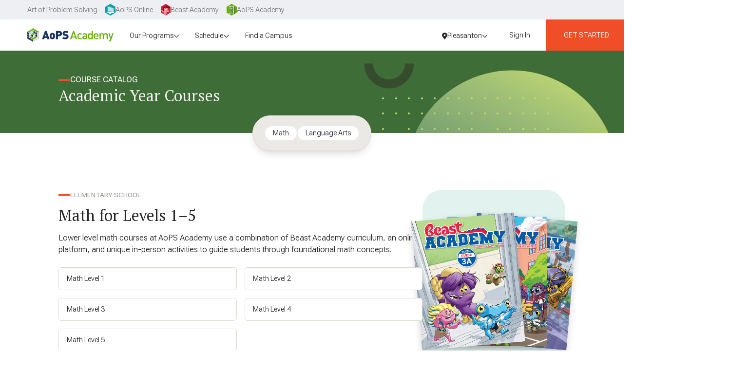

--- FILE ---
content_type: text/html; charset=utf-8
request_url: https://aopsacademy.org/courses/catalog/academic-year?campus=pleasanton
body_size: 53330
content:
<!DOCTYPE html><html lang="en" class="__variable_2dacfe __variable_7dbc8c"><head><meta charSet="utf-8"/><meta name="viewport" content="width=device-width, initial-scale=1"/><link rel="preload" as="image" imageSrcSet="/_next/image?url=%2Flogos%2FaopsAcademyLogo.svg&amp;w=384&amp;q=75&amp;dpl=21263097856 1x, /_next/image?url=%2Flogos%2FaopsAcademyLogo.svg&amp;w=576&amp;q=75&amp;dpl=21263097856 2x" fetchPriority="high"/><link rel="stylesheet" href="/_next/static/css/b5c792fdbec039eb.css?dpl=21263097856" data-precedence="next"/><link rel="stylesheet" href="/_next/static/css/12d4cecdd94316bc.css?dpl=21263097856" data-precedence="next"/><link rel="preload" as="script" fetchPriority="low" href="/_next/static/chunks/webpack-3ebfe346b6bc60b4.js?dpl=21263097856"/><script src="/_next/static/chunks/fd9d1056-7829c45c50b0bcf5.js?dpl=21263097856" async=""></script><script src="/_next/static/chunks/2117-000760f2706b73bc.js?dpl=21263097856" async=""></script><script src="/_next/static/chunks/main-app-0d673e7e49617570.js?dpl=21263097856" async=""></script><script src="/_next/static/chunks/c857e369-188d1384e7103733.js?dpl=21263097856" async=""></script><script src="/_next/static/chunks/e37a0b60-3c19bf99ba181996.js?dpl=21263097856" async=""></script><script src="/_next/static/chunks/c473e9eb-778363a6a3963da6.js?dpl=21263097856" async=""></script><script src="/_next/static/chunks/2972-0fae91a0d1a4e848.js?dpl=21263097856" async=""></script><script src="/_next/static/chunks/6971-72275436d95d10a8.js?dpl=21263097856" async=""></script><script src="/_next/static/chunks/6137-ea963d604c2554df.js?dpl=21263097856" async=""></script><script src="/_next/static/chunks/5104-08e062a0f3d7e484.js?dpl=21263097856" async=""></script><script src="/_next/static/chunks/2188-5804663ae456e2d5.js?dpl=21263097856" async=""></script><script src="/_next/static/chunks/5878-7c1e7416da17b6e8.js?dpl=21263097856" async=""></script><script src="/_next/static/chunks/3242-80c6cab008f9f81b.js?dpl=21263097856" async=""></script><script src="/_next/static/chunks/4445-4eb504443d57265d.js?dpl=21263097856" async=""></script><script src="/_next/static/chunks/1305-cd7d62ad8faa212a.js?dpl=21263097856" async=""></script><script src="/_next/static/chunks/3125-652910cb9d5e64ab.js?dpl=21263097856" async=""></script><script src="/_next/static/chunks/2853-b9935d9c38e3f243.js?dpl=21263097856" async=""></script><script src="/_next/static/chunks/1930-43daf61308ffd05e.js?dpl=21263097856" async=""></script><script src="/_next/static/chunks/9850-09997d2fd582f4d0.js?dpl=21263097856" async=""></script><script src="/_next/static/chunks/777-2b9cb9428e4fdcc0.js?dpl=21263097856" async=""></script><script src="/_next/static/chunks/1012-75bb887e8346a4f3.js?dpl=21263097856" async=""></script><script src="/_next/static/chunks/1550-b99124e8cba46b58.js?dpl=21263097856" async=""></script><script src="/_next/static/chunks/1966-c75866388134bce6.js?dpl=21263097856" async=""></script><script src="/_next/static/chunks/8606-2f1ad075917bfea0.js?dpl=21263097856" async=""></script><script src="/_next/static/chunks/5082-f4d7042b4bd30d00.js?dpl=21263097856" async=""></script><script src="/_next/static/chunks/3423-1b21723effc17982.js?dpl=21263097856" async=""></script><script src="/_next/static/chunks/5762-996d0b4273ac6e1b.js?dpl=21263097856" async=""></script><script src="/_next/static/chunks/8527-47ce872db96e2dbb.js?dpl=21263097856" async=""></script><script src="/_next/static/chunks/2592-56d8c351c4c5501f.js?dpl=21263097856" async=""></script><script src="/_next/static/chunks/4951-0874a39c294f5142.js?dpl=21263097856" async=""></script><script src="/_next/static/chunks/8744-975b30334a364c63.js?dpl=21263097856" async=""></script><script src="/_next/static/chunks/app/(withHeaderAndFooter)/page-267610aa314930b3.js?dpl=21263097856" async=""></script><script src="/_next/static/chunks/1785-3e83219bb3ebc911.js?dpl=21263097856" async=""></script><script src="/_next/static/chunks/4136-1c545922fe3d2819.js?dpl=21263097856" async=""></script><script src="/_next/static/chunks/app/(withHeaderAndFooter)/(sellPages)/courses/catalog/%5Bseason%5D/page-8166888ae0f47c72.js?dpl=21263097856" async=""></script><script src="/_next/static/chunks/566-c712ca20c946c004.js?dpl=21263097856" async=""></script><script src="/_next/static/chunks/8301-7bf450984ec767d9.js?dpl=21263097856" async=""></script><script src="/_next/static/chunks/8629-58f08f5a90ecb809.js?dpl=21263097856" async=""></script><script src="/_next/static/chunks/app/layout-4528ecd5ee50d7ec.js?dpl=21263097856" async=""></script><script src="/_next/static/chunks/5269-1c3e371209e123fb.js?dpl=21263097856" async=""></script><script src="/_next/static/chunks/4239-711b84f69def6ded.js?dpl=21263097856" async=""></script><script src="/_next/static/chunks/930-a2540bb3985ff473.js?dpl=21263097856" async=""></script><script src="/_next/static/chunks/2499-e0068840f4d501ac.js?dpl=21263097856" async=""></script><script src="/_next/static/chunks/app/(withReducedHeaderAndFooter)/layout-2cc21d927fce6270.js?dpl=21263097856" async=""></script><script src="/_next/static/chunks/app/global-error-7491d617e7207e4f.js?dpl=21263097856" async=""></script><script src="/_next/static/chunks/2414-e2baf57e070fe8a6.js?dpl=21263097856" async=""></script><script src="/_next/static/chunks/app/(withHeaderAndFooter)/layout-9057aa7b737818b4.js?dpl=21263097856" async=""></script><script src="/_next/static/chunks/app/(withHeaderAndFooter)/(sellPages)/layout-653070069a2021a0.js?dpl=21263097856" async=""></script><link rel="preload" href="/gtm-consent-mode.js" as="script"/><link rel="preload" href="https://cmp.osano.com/EvHV0kRj0s/3036027e-ef1f-4206-9ed3-f85028d6208b/osano.js" as="script"/><link rel="preload" href="/osano.js" as="script"/><link rel="preload" href="https://www.googletagmanager.com/gtm.js?id=GTM-P9S9WM6Q" as="script"/><title>AoPS Academy Course Catalog | Math and Language Arts for Grades 1–12 | Academic Year</title><meta name="description" content="AoPS Academy offers academic-year courses for advanced students in math and language arts. View open classes for grades 1–12 today."/><meta name="keywords" content="Academic year courses, small group classes, expert instructors, math courses grades 1-12, language arts courses grades 2-12, science courses grades 3-9, Beast Academy math, math problem solving skills, advanced math courses, high school contest math, language arts skills development, critical thinking and writing, AP Calculus BC course, prealgebra and algebra courses, middle school contest preparation, AMC 8 and AMC 10/12 preparation, creative writing for students"/><link rel="canonical" href="https://aopsacademy.org/courses/catalog/academic-year"/><link rel="icon" href="/favicon.ico" type="image/x-icon" sizes="64x64"/><link rel="apple-touch-icon" href="/apple-icon.png?5f516e8ec3176c27" type="image/png" sizes="181x181"/><meta name="next-size-adjust"/><script>(self.__next_s=self.__next_s||[]).push(["/gtm-consent-mode.js",{}])</script><script>(self.__next_s=self.__next_s||[]).push(["https://cmp.osano.com/EvHV0kRj0s/3036027e-ef1f-4206-9ed3-f85028d6208b/osano.js",{}])</script><script>(self.__next_s=self.__next_s||[]).push(["/osano.js",{}])</script><script src="/_next/static/chunks/polyfills-42372ed130431b0a.js?dpl=21263097856" noModule=""></script></head><body><!--$!--><template data-dgst="BAILOUT_TO_CLIENT_SIDE_RENDERING"></template><!--/$--><div class="flex min-h-screen flex-col"><div class="flex w-full bg-corporate-gray-300 px-4 text-md text-corporate-gray-500 md:px-6 xl:px-12"><a id="aopsHome" class="group-hover:shadow-[0_2px_6px_rgba(0,0,0,0.15)]xs:px-4 flex items-center gap-2 px-2 py-2 text-sm transition-colors duration-200 ease-in-out hover:bg-corporate-gray-100 hover:shadow-[0_2px_6px_rgba(0,0,0,0.15)] group-hover:bg-corporate-gray-100" href="https://artofproblemsolving.com/company"><span class="">Art of Problem Solving</span></a><div class="group"><a id="aopsOnline" class="group-hover:shadow-[0_2px_6px_rgba(0,0,0,0.15)]xs:px-4 flex items-center gap-2 px-2 py-2 text-sm transition-colors duration-200 ease-in-out hover:bg-corporate-gray-100 hover:shadow-[0_2px_6px_rgba(0,0,0,0.15)] group-hover:bg-corporate-gray-100" href="https://artofproblemsolving.com"><svg xmlns="http://www.w3.org/2000/svg" viewBox="0 0 35.69 41.21" class="h-6"><path fill="#009fad" d="M0 10.3v20.61l17.84 10.3 17.85-10.3V10.3L17.84 0z"></path><path fill="#fff" d="M17.91 36.13A8 8 0 0 1 16.7 36a17.7 17.7 0 0 1-2.7-1.35c-.48-.42 0-2.12 0-2.12l.52-1.76h-.32s-.78 2.7-.82 3-.22.95 1 1.55a18 18 0 0 0 3.07 1h.82c.29 0 7.67-1 7.67-1a.13.13 0 0 0 .05-.1 1.1 1.1 0 0 1-.34.05s-7.18.86-7.74.86"></path><path fill="#fff" d="M20 34.64a1.21 1.21 0 0 1-1.13-1.05 8.8 8.8 0 0 1 .26-2.33l-4.68-.5-.45 1.76s-.48 1.7 0 2.12A17.7 17.7 0 0 0 16.7 36a8 8 0 0 0 1.21.11c.56 0 7.69-.87 7.69-.87a1.1 1.1 0 0 0 .34-.05h-.22c-1.93-.35-1.77-.19-5.72-.55"></path><path fill="#009fad" d="M12.99 30.14h7.46v2.44h-7.46z"></path><path fill="#fff" d="m31.15 30.85-1.67-16.46s0-.57-.37-.74-2.94-1-2.94-1L8.32 6.91c-.78-.16-1 .74-1 1.1s-.25 22.47-.25 22.47 0 1.31.82 1.35 22.51-.2 22.51-.2.85.16.75-.78"></path><path fill="#2a848b" d="m31 29.06-1.52-14.67s0-.57-.37-.74-2.94-1-2.94-1L8.32 6.91c-.78-.16-1 .74-1 1.1s-.25 20-.25 20z"></path><path fill="#b4e7eb" d="m9.37 9.15-.19 17.22 20.46 1.24-1.28-12.77z"></path></svg><span class="hidden md:flex">AoPS Online</span></a></div><div class="group"><a id="ba" class="group-hover:shadow-[0_2px_6px_rgba(0,0,0,0.15)]xs:px-4 flex items-center gap-2 px-2 py-2 text-sm transition-colors duration-200 ease-in-out hover:bg-corporate-gray-100 hover:shadow-[0_2px_6px_rgba(0,0,0,0.15)] group-hover:bg-corporate-gray-100" href="https://beastacademy.com"><svg xmlns="http://www.w3.org/2000/svg" viewBox="0 0 35.69 41.65" class="h-6"><clipPath id="baHeaderIcon_svg__logo-site-ba"><path d="M0 10.3v20.61l17.84 10.3 17.85-10.3V0H17.84z"></path></clipPath><path fill="#d51f35" d="M0 10.3v20.61l17.84 10.3 17.85-10.3V10.3L17.84 0z"></path><g clip-path="url(#baHeaderIcon_svg__logo-site-ba)"><path fill="#900b1d" d="M8.32 8.17s-1.83 2.16-1.56 4 2.65 3.3 2.65 3.3l15.26.77s2 .46 6.05-1.24 4.13-3.22 4.13-3.22A30.6 30.6 0 0 0 27.35 9a13.1 13.1 0 0 0-6.22.75S25.32 7.17 24.22 6s-4.78-.12-7.89 1.77a12.6 12.6 0 0 0-4.42 4.38l.72-5.08a6.9 6.9 0 0 0-2.31 2.45A12.8 12.8 0 0 0 9.71 13z"></path><path fill="#fff" d="M18.8 9a4.2 4.2 0 0 0-1.41.69 3.5 3.5 0 0 0-1 1.19 7.8 7.8 0 0 0-.86 3h-.2a3 3 0 0 1 1.06-1 7.5 7.5 0 0 1 1.27-.63 12 12 0 0 1 2.72-.72 12.1 12.1 0 0 1 5.54.57 14 14 0 0 0-2.74-.47 12.3 12.3 0 0 0-2.77.09 11.5 11.5 0 0 0-2.65.76 4.9 4.9 0 0 0-2.23 1.46l-.25.36v-.41a8 8 0 0 1 .94-3.05A3.79 3.79 0 0 1 18.8 9"></path><path fill="#ea8f9a" d="M10.61 14.77s-1.4 8.6-.17 13.45 3.22 13.44 3.22 13.44l4.58-.54s0-1.6 3.78-9.44S24.94 15 24.94 15a24 24 0 0 0-7-1.19 16.84 16.84 0 0 0-7.33.96"></path><path fill="#ea8f9a" d="M13.17 24.73s1 5.82 8.58 5.21C28.62 29.38 31.82 27 31.82 27s-.88-4.7-4.92-5-7.9 3.39-7.9 3.39zm-11.33-3.4s1.75-.14 4.53 1.67a24.6 24.6 0 0 1 4.86 4.25l.32 2.36s-.66 2.69-4.62.37-5.09-8.65-5.09-8.65"></path><path fill="#900b1d" d="M10.88 13.49a12.1 12.1 0 0 1 1.27 6.43 20.9 20.9 0 0 1-2.08 6.82 14.9 14.9 0 0 1-1.94-6.88c-.22-4.25.68-5.58.68-5.58z"></path><ellipse cx="17.07" cy="21.26" fill="#fffce6" rx="1.71" ry="2.27" transform="rotate(-4.62 17.143 21.3)"></ellipse><ellipse cx="20.4" cy="21.27" fill="#fffce6" rx="1.44" ry="1.99" transform="rotate(-4.62 20.37 21.307)"></ellipse><ellipse cx="17.24" cy="21.65" fill="#900b1d" rx="0.85" ry="1" transform="rotate(-4.62 17.252 21.677)"></ellipse><ellipse cx="20.18" cy="21.6" fill="#900b1d" rx="0.76" ry="0.89" transform="rotate(-4.62 20.231 21.674)"></ellipse><path fill="#900b1d" d="M18.71 26.32a7.1 7.1 0 0 1 3-3.1 11.9 11.9 0 0 1 4.15-1.39 5 5 0 0 1 4.2 1.17 7 7 0 0 1 2 4v.16l-.14.08a22.2 22.2 0 0 1-5 2.05 23.3 23.3 0 0 1-5.3.87 9.93 9.93 0 0 1-5.26-1 5.78 5.78 0 0 1-2.91-4.31 5.7 5.7 0 0 0 3 4.07 9.6 9.6 0 0 0 5.11.8 23 23 0 0 0 5.18-.9 25.3 25.3 0 0 0 4.86-2l-.12.24a6.5 6.5 0 0 0-1.82-3.68 4.72 4.72 0 0 0-3.86-1.14 12.2 12.2 0 0 0-4.08 1.22 7 7 0 0 0-3.01 2.86m-.94-9.77a4.4 4.4 0 0 0-2.9.68l-.06-.23a4.4 4.4 0 0 1 2.86-.83zM19 17.63a4.4 4.4 0 0 1 2.89.72l.06-.21a4.4 4.4 0 0 0-2.85-.87z"></path><path fill="#fff" d="M8.07 17.44c.17-.45.7-.59 1.13-.64a5 5 0 0 1 1.36.08 2.55 2.55 0 0 1 2 1.8l.07.26-.25-.13a5.4 5.4 0 0 0-2.22-.62 2.27 2.27 0 0 0-1.16.25 1.27 1.27 0 0 0-.69.89 1.33 1.33 0 0 1 .63-1 2.34 2.34 0 0 1 1.2-.33 5.2 5.2 0 0 1 2.34.59l-.18.14a2.3 2.3 0 0 0-.65-1.06 2.7 2.7 0 0 0-1.13-.59 4.7 4.7 0 0 0-1.3-.15 1.23 1.23 0 0 0-1.15.51"></path><path fill="#900b1d" d="M3.33 23.08a10.3 10.3 0 0 1 4 2.07 6 6 0 0 1 2.08 4l.06.63-.28-.58a4.36 4.36 0 0 0-1.53-1.94 1.19 1.19 0 0 0-1.16 0c-.37.23-.27.78-.06 1.13a1.4 1.4 0 0 1-.24-.6.65.65 0 0 1 .24-.6 1.27 1.27 0 0 1 1.29-.11 3 3 0 0 1 1 .87 6.3 6.3 0 0 1 .68 1.12l-.22.05a6.1 6.1 0 0 0-2-3.86A12.4 12.4 0 0 0 5.38 24a10 10 0 0 0-2.05-.92m24.32.83.1.05a.9.9 0 0 1 .29.49 1 1 0 0 0-.17-.61.8.8 0 0 0-.27-.22 1 1 0 0 0-.34-.11h-.13c-.29 0-.54.15-.54.35s.23.37.52.38.52-.14.54-.33m-4.82.46-.07.08a.9.9 0 0 0-.1.56 1 1 0 0 1 0-.63.8.8 0 0 1 .18-.3 1 1 0 0 1 .28-.22l.12-.06c.27-.11.56 0 .63.15s-.09.43-.36.53a.48.48 0 0 1-.68-.11"></path><circle cx="13.48" cy="24.57" r="0.38" fill="#900b1d" transform="rotate(-4.62 13.532 24.631)"></circle><path fill="#900b1d" d="M19.35 31.32a2.8 2.8 0 0 1-2.07.18 2.6 2.6 0 0 1-1.54-1.39 3.6 3.6 0 0 0 .74.69 3.2 3.2 0 0 0 .88.45 3 3 0 0 0 1 .16 5.4 5.4 0 0 0 .99-.09"></path></g></svg><span class="hidden md:flex">Beast Academy</span></a></div><div class="group"><a id="academy" class="group-hover:shadow-[0_2px_6px_rgba(0,0,0,0.15)]xs:px-4 flex items-center gap-2 px-2 py-2 text-sm transition-colors duration-200 ease-in-out hover:bg-corporate-gray-100 hover:shadow-[0_2px_6px_rgba(0,0,0,0.15)] group-hover:bg-corporate-gray-100" href="/"><svg xmlns="http://www.w3.org/2000/svg" viewBox="0 0 35.69 41.21" class="h-6"><clipPath id="academyHeaderIcon_svg__logo-site-academy"><path d="M0 10.3v20.61l17.84 10.3 17.85-10.3V10.3L17.84 0z"></path></clipPath><path fill="#61ad00" d="M0 10.3v20.61l17.84 10.3 17.85-10.3V10.3L17.84 0z"></path><g clip-path="url(#academyHeaderIcon_svg__logo-site-academy)"><path fill="#d0e7b2" d="M25.49 36.83 8.03 34.74V8.55l17.46-2.09z"></path><path fill="#588328" d="m25.49 36.83 3.81-2.2V14.42l-3.81-7.96zM12.95 14.81l-3.01.17v-4.44l3.01-.3z"></path><path fill="#547e30" d="m17.76 14.52-3.25.19v-4.62l3.25-.33z"></path><path fill="#588328" d="m23.01 14.2-3.55.22V9.6l3.55-.36z"></path><path fill="#547e30" d="m12.95 20.89-3.01.02v-4.44l3.01-.14z"></path><path fill="#588328" d="m17.76 20.86-3.25.02v-4.63l3.25-.15z"></path><path fill="#547e30" d="m23.01 20.82-3.55.02v-4.82l3.55-.16zm-10.06 6.15-3.01-.14v-4.44l3.01.02zm4.81.22-3.25-.15v-4.62l3.25.02z"></path><path fill="#588328" d="m23.01 27.44-3.55-.17v-4.82l3.55.02z"></path><path fill="#547e30" d="m12.95 33.05-3.01-.3v-4.44l3.01.18zm10.06 1-3.55-.35v-4.82l3.55.21zM12.95 10.24l-3.01.3z"></path><path fill="#588328" d="m9.94 14.98 3.01-.17v-.38l-3.01-3.89z"></path><path fill="#547e30" d="m17.76 9.76-3.25.33z"></path><path fill="#588328" d="M17.76 14.52V9.76l-3.25.33v4.62z"></path><path fill="#547e30" d="m19.46 9.6 3.55-.36z"></path><path fill="#588328" d="m9.94 20.91 3.01-.02v-4.56l-3.01.14zm4.57-.03 3.25-.02v-.2l-3.25-4.21zm-4.57 5.95 3.01.14v-4.56l-3.01-.02zm4.57.21 3.25.15v-4.75l-3.25-.02zm4.95.23 3.55.17-3.55-4.59zm-9.52 5.48 3.01.3v-4.56l-3.01-.18zm9.52.95 3.55.35v-4.96l-3.55-.21z"></path><path fill="#588328" d="M12.53 16.76v3.72h-2.18v-3.62zm.41-.43-3 .14v4.44h3zm10.07 4.49-3.55.02v-4.82l3.55-.16zM10.35 22.8h2.18v3.72l-2.18-.1zm-.41-.41v4.44l3 .14v-4.56h-3zm4.98.44h2.44v3.92l-2.44-.11zm-.41-.41V27l3.26.15v-4.71h-3.26zm3.25 13.49-3.25-.39v-6.94l3.25.2z"></path></g></svg><span class="hidden md:flex">AoPS Academy</span></a></div></div><nav class="sticky top-0 z-navbar flex h-navbar w-full items-stretch justify-between bg-white pr-4 shadow-sm xl:gap-6 xl:pr-0"><div class="flex w-full items-center justify-between px-4 xl:px-0 xl:ps-10"><a class="py-2" href="/"><div class="cursor-pointer whitespace-nowrap rounded-full px-4 py-1 text-sm text-gray-900 outline-none transition-colors data-[focused]:bg-gray-200 data-[pressed]:bg-gray-200 hover:bg-gray-200 group-hover:bg-gray-200 flex h-full items-center"><img alt="Art of Problem Solving" fetchPriority="high" width="258" height="40" decoding="async" data-nimg="1" class="h-7 w-auto" style="color:transparent" srcSet="/_next/image?url=%2Flogos%2FaopsAcademyLogo.svg&amp;w=384&amp;q=75&amp;dpl=21263097856 1x, /_next/image?url=%2Flogos%2FaopsAcademyLogo.svg&amp;w=576&amp;q=75&amp;dpl=21263097856 2x" src="/_next/image?url=%2Flogos%2FaopsAcademyLogo.svg&amp;w=576&amp;q=75&amp;dpl=21263097856"/></div></a><div class="h-full flex-grow items-stretch hidden lg:flex" role="menu"><div class="flex-grow"><div class="flex h-full flex-grow items-center justify-start gap-4"><div class="pb-[0.9rem] pt-[1.1rem] flex" aria-haspopup="true" aria-expanded="false" role="menuitem"><div class="cursor-pointer whitespace-nowrap rounded-full px-4 py-1 text-sm text-gray-900 outline-none transition-colors data-[focused]:bg-gray-200 data-[pressed]:bg-gray-200 hover:bg-gray-200 group-hover:bg-gray-200 flex h-full items-center gap-2"><span>Our Programs</span><svg aria-hidden="true" focusable="false" data-prefix="fasr" data-icon="chevron-down" class="svg-inline--fa fa-chevron-down fa-sm " role="img" xmlns="http://www.w3.org/2000/svg" viewBox="0 0 512 512"><path fill="currentColor" d="M256 417.9l17-17L465 209l17-17L448 158.1l-17 17-175 175L81 175l-17-17L30.1 192l17 17L239 401l17 17z"></path></svg></div></div><div aria-hidden="true" role="menu" aria-labelledby="our-programs" class="absolute"></div><div class="pb-[0.9rem] pt-[1.1rem] flex" aria-haspopup="true" aria-expanded="false" role="menuitem"><div class="cursor-pointer whitespace-nowrap rounded-full px-4 py-1 text-sm text-gray-900 outline-none transition-colors data-[focused]:bg-gray-200 data-[pressed]:bg-gray-200 hover:bg-gray-200 group-hover:bg-gray-200 flex h-full items-center gap-2"><span>Schedule</span><svg aria-hidden="true" focusable="false" data-prefix="fasr" data-icon="chevron-down" class="svg-inline--fa fa-chevron-down fa-sm " role="img" xmlns="http://www.w3.org/2000/svg" viewBox="0 0 512 512"><path fill="currentColor" d="M256 417.9l17-17L465 209l17-17L448 158.1l-17 17-175 175L81 175l-17-17L30.1 192l17 17L239 401l17 17z"></path></svg></div></div><div aria-hidden="true" role="menu" aria-labelledby="schedule" class="absolute"></div><div role="menuitem"><a class="pb-[0.9rem] pt-[1.1rem] group block" data-rac="" href="/locations" tabindex="0"><div class="cursor-pointer whitespace-nowrap rounded-full px-4 py-1 text-sm text-gray-900 outline-none transition-colors data-[focused]:bg-gray-200 data-[pressed]:bg-gray-200 hover:bg-gray-200 group-hover:bg-gray-200 inline-block">Find a Campus</div></a></div></div></div><div class="flex items-center gap-1 text-sm"><!--$--><!--/$--></div></div></div><!--$--><button type="button" tabindex="0" aria-label="Menu Button" class="rounded border border-gray-600 p-3 leading-4 hover:bg-gray-200 focus:bg-gray-200 self-center lg:hidden" data-rac=""><svg aria-hidden="true" focusable="false" data-prefix="far" data-icon="bars" class="svg-inline--fa fa-bars text-gray-800" role="img" xmlns="http://www.w3.org/2000/svg" viewBox="0 0 448 512"><path fill="currentColor" d="M0 88C0 74.7 10.7 64 24 64H424c13.3 0 24 10.7 24 24s-10.7 24-24 24H24C10.7 112 0 101.3 0 88zM0 248c0-13.3 10.7-24 24-24H424c13.3 0 24 10.7 24 24s-10.7 24-24 24H24c-13.3 0-24-10.7-24-24zM448 408c0 13.3-10.7 24-24 24H24c-13.3 0-24-10.7-24-24s10.7-24 24-24H424c13.3 0 24 10.7 24 24z"></path></svg></button><!--/$--></nav><div class="text-corporate-gray-700"><!--$?--><template id="B:0"></template><div class="mx-auto flex w-full max-w-screen-xl flex-col gap-6 rounded-2xl py-6 md:gap-12 md:py-12 px-4 md:px-10 lg:px-30"><div class="loading-gradient rounded-2xl bg-gray-300 h-60 w-full md:h-72"></div><div class="flex gap-8 md:gap-16"><div class="flex-grow-[1.2]"><div class="loading-gradient bg-gray-300 mb-6 h-14 rounded-lg"></div><div class="loading-gradient bg-gray-300 mb-3 h-4 rounded-md"></div><div class="loading-gradient bg-gray-300 mb-3 h-4 rounded-md"></div><div class="loading-gradient bg-gray-300 mb-3 h-4 rounded-md"></div><div class="loading-gradient bg-gray-300 h-4 rounded-md"></div></div><div class="loading-gradient rounded-2xl bg-gray-300 h-44 flex-grow"></div></div><div class="grid w-[600px] max-w-full grid-cols-5 gap-2"><div class="loading-gradient rounded-2xl bg-gray-300 h-7 rounded-lg.5 md:h-9"></div><div class="loading-gradient rounded-2xl bg-gray-300 h-7 rounded-lg.5 md:h-9"></div><div class="loading-gradient rounded-2xl bg-gray-300 h-7 rounded-lg.5 md:h-9"></div><div class="loading-gradient rounded-2xl bg-gray-300 h-7 rounded-lg.5 md:h-9"></div><div class="loading-gradient rounded-2xl bg-gray-300 h-7 rounded-lg.5 md:h-9"></div></div><div class="grid grid-cols-3 gap-6"><div class="loading-gradient rounded-2xl bg-gray-300 h-48"></div><div class="loading-gradient rounded-2xl bg-gray-300 h-48"></div><div class="loading-gradient rounded-2xl bg-gray-300 h-48"></div><div class="loading-gradient rounded-2xl bg-gray-300 h-48"></div><div class="loading-gradient rounded-2xl bg-gray-300 h-48"></div><div class="loading-gradient rounded-2xl bg-gray-300 h-48"></div></div></div><!--/$--></div><!--$?--><template id="B:1"></template><footer class="text-gray-800"><div class="border-y-1 border-gray-400 bg-gray-100"><div class="mx-auto scroll-m-8 py-10 px-4 md:px-10 lg:px-30 max-w-screen-xl flex flex-col sm:px-10 md:py-10"><div class="flex w-full flex-col gap-10 lg:flex-row"><div class="flex grow flex-col gap-14 lg:order-2 lg:basis-full"><div class="flex flex-col gap-2"><p>Subscribe for news and updates!</p><div class="flex flex-col gap-4 lg:gap-0.5"><form class="relative flex flex-col items-start gap-4"><div class="w-full max-w-md lg:max-w-none" data-rac=""><div class="flex flex-col items-start gap-2 lg:hidden" aria-hidden="false"><input aria-label="Email" type="email" autoComplete="email" placeholder="Enter your email" tabindex="0" id="react-aria-:Rpcp7rkq:" aria-labelledby="react-aria-:Rpcp7rkq: react-aria-:Rpcp7rkqH1:" aria-describedby="react-aria-:Rpcp7rkqH3: react-aria-:Rpcp7rkqH4:" class="input p-4" data-rac="" name="email" value=""/><button class="rounded-full text-md text-center px-6 py-2 bg-gray-900 text-gray-100 hover:bg-gray-800 focus-visible:bg-gray-800 disabled:bg-gray-800 uppercase" type="submit">Subscribe</button></div><div class="hidden w-full flex-row items-center gap-2 rounded-md border border-solid border-gray-400 py-2 pr-2 lg:flex [&amp;:has(:focus-visible)]:border-navy-600 [&amp;:has(:focus-visible)]:bg-white [&amp;:has(:focus-visible)]:ring [&amp;:has(:focus-visible)]:ring-navy-200 bg-white" aria-hidden="true"><input aria-label="Email" type="email" autoComplete="email" placeholder="Enter your email" tabindex="0" id="react-aria-:Rpcp7rkq:" aria-labelledby="react-aria-:Rpcp7rkq: react-aria-:Rpcp7rkqH1:" aria-describedby="react-aria-:Rpcp7rkqH3: react-aria-:Rpcp7rkqH4:" class="input p-4 h-10 w-full bg-transparent focus-visible:outline-none" data-rac="" name="email" value=""/><button class="rounded-full text-md text-center px-6 py-2 bg-gray-900 text-gray-100 hover:bg-gray-800 focus-visible:bg-gray-800 disabled:bg-gray-800 uppercase w-36 max-w-full" type="submit">Subscribe</button></div><div><div class="flex flex-row items-start gap-2"></div></div></div></form></div></div><div class="flex flex-col gap-4"><a aria-label="AoPS Academy Home" href="/"><svg xmlns="http://www.w3.org/2000/svg" id="aopsAcademyLogo_svg__Layer_1" viewBox="0 0 412.38 64.84" class="h-11"><defs><style>.aopsAcademyLogo_svg__cls-1{fill:#d1d3d4}.aopsAcademyLogo_svg__cls-3{fill:#1b365d}.aopsAcademyLogo_svg__cls-4{fill:#61ad00}</style></defs><path d="m95.87 52-1.82-5.83H82.01L80.09 52H70.03l14.24-39.15h7.42L105.93 52zm-7.65-24.3L84.7 38.15h6.82zm40.43 20.84c-1.76 1.87-4.73 3.79-9.51 3.79s-7.75-1.92-9.51-3.79c-2.47-2.69-3.25-5.5-3.25-11.33s.77-8.63 3.25-11.33c1.76-1.87 4.73-3.79 9.51-3.79s7.75 1.92 9.51 3.79c2.47 2.69 3.24 5.55 3.24 11.33s-.77 8.63-3.24 11.33m-7.1-17.49c-.55-.55-1.32-.83-2.42-.83s-1.87.28-2.42.83c-1.16 1.15-1.32 3.24-1.32 6.16s.17 5 1.32 6.16c.55.55 1.32.82 2.42.82s1.87-.27 2.42-.82c1.16-1.15 1.32-3.24 1.32-6.16s-.17-5-1.32-6.16m30.09 6.98h-5.88V52h-9.62V12.85h15.51c8.69 0 13.36 6.16 13.36 12.59s-4.67 12.59-13.36 12.59Zm-.44-16.55h-5.44v7.92h5.44c2.64 0 4.18-1.92 4.18-3.96s-1.54-3.96-4.18-3.96m29.86 30.85c-5.99 0-10.89-1.1-14.85-5.17l6.16-6.16c2.03 2.03 5.61 2.75 8.74 2.75 3.79 0 5.61-1.26 5.61-3.52 0-.93-.22-1.7-.77-2.31-.5-.5-1.32-.88-2.59-1.04l-4.73-.66c-3.46-.5-6.1-1.65-7.86-3.46-1.81-1.87-2.69-4.51-2.69-7.86 0-7.15 5.39-12.37 14.3-12.37 5.61 0 9.84 1.32 13.2 4.67l-6.05 6.05c-2.47-2.47-5.72-2.31-7.42-2.31-3.35 0-4.73 1.92-4.73 3.63 0 .5.16 1.21.77 1.81.5.49 1.32.99 2.7 1.15l4.73.66c3.52.5 6.05 1.6 7.7 3.24 2.09 2.03 2.91 4.95 2.91 8.58 0 7.97-6.87 12.32-15.12 12.32Z" class="aopsAcademyLogo_svg__cls-3"></path><path d="m230.66 52.02-2.7-7.9h-15.5l-2.7 7.9h-6.3l14.4-39.2h4.8l14.4 39.2zm-10.3-30.3-6.1 17.4h12zm30.1 30.6c-6.3 0-12.4-3.8-12.4-14.3s6.2-14.2 12.4-14.2 6.5 1.1 9.2 3.9l-3.9 3.7c-1.8-1.9-3.1-2.6-5.3-2.6s-4 .9-5.2 2.5c-1.2 1.5-1.6 3.5-1.6 6.8s.4 5.3 1.6 6.8c1.2 1.6 3 2.5 5.2 2.5s3.6-.7 5.3-2.6l3.9 3.7c-2.6 2.6-5.3 3.8-9.2 3.8m28.58-.3v-2.5c-2 2-4 2.9-7.4 2.9s-5.8-.8-7.5-2.5c-1.4-1.5-2.2-3.6-2.2-6 0-4.7 3.2-8 9.6-8h7.4v-2c0-3.5-1.8-5.2-6.1-5.2s-4.6.7-6.1 2.7l-3.7-3.5c2.6-3.1 5.4-4 10-4 7.6 0 11.5 3.2 11.5 9.6v18.6h-5.5zm-.1-12.3h-6.5c-3.3 0-5 1.5-5 4s1.6 4 5.1 4 3.7-.2 5.2-1.6c.8-.8 1.2-2.1 1.2-4.1zm27.01 12.3v-3c-2.1 2.5-4.3 3.3-7.4 3.3s-5.3-.9-6.8-2.5c-2.8-2.8-3.1-7.6-3.1-11.8s.3-9 3.1-11.8c1.5-1.5 4-2.5 6.8-2.5s5.3.7 7.3 3.1v-14h5.6v39.2zm-5.9-23.2c-5.1 0-5.8 4.3-5.8 9.2s.8 9.3 5.8 9.3 5.8-4.3 5.8-9.3-.7-9.2-5.8-9.2m20.82 10.9c0 4.8 2.5 7.8 7.1 7.8s4.8-.9 6.8-2.9l3.6 3.3c-2.9 2.9-5.5 4.3-10.5 4.3s-12.5-3.7-12.5-14.3 4.7-14.2 11.8-14.2 11.8 5.5 11.8 13.4v2.5h-18.1zm11.8-7.7c-.9-2.1-2.9-3.5-5.5-3.5s-4.7 1.4-5.5 3.5c-.5 1.3-.7 2.1-.7 3.8h12.5c0-1.8-.2-2.6-.8-3.8m44.78 20v-17c0-4.3-2.5-6.2-5.6-6.2s-5.8 1.9-5.8 5.9v17.3h-5.6v-17c0-4.3-2.5-6.2-5.6-6.2s-5.8 1.9-5.8 6.2v17h-5.6v-27.9h5.5v2.8c1.9-2 4.6-3.1 7.4-3.1s6.2 1.4 7.9 4.1c2.2-2.8 5.1-4.1 8.7-4.1s5.4.9 7 2.5c2.1 2.1 3 4.7 3 7.9v17.8zm20.8 5.5c-.5 1.5-1.2 2.6-2 3.5-1.5 1.5-3.6 2-5.7 2h-2.2v-5.1h1.4c2.4 0 3.2-.7 4-3l1.5-4.3-9.8-26.5h5.9l6.6 19.6 6.5-19.6h6z" class="aopsAcademyLogo_svg__cls-4"></path><path d="M-201.87-267.58h1378.55v394.53H-201.87z" style="fill:none;stroke:#fff;stroke-miterlimit:10"></path><path d="m28.13.02-8.35 4.84 8.35 4.73 8.26-4.73zm-1.41 10.37-8.25-4.73-8.25 4.73 8.25 4.73zm10.98 4.73 8.25-4.73-8.25-4.73-8.26 4.73zm9.66-3.92-8.26 4.73 8.26 4.83 8.25-4.83zm-38.55 0L.55 15.93l8.26 4.83 8.35-4.83z" class="aopsAcademyLogo_svg__cls-4"></path><path d="m8.2 44.11-8.25-4.83v9.56l8.25 4.83zm9.57 5.54-8.26-4.73v9.46l8.26 4.83zM8.2 33.04l-8.25-4.83v9.56L8.2 42.6zm0-11.17-8.25-4.73v9.56l8.25 4.73zm19.23 33.31-8.26-4.73v9.57l8.26 4.73z" class="aopsAcademyLogo_svg__cls-3"></path><path d="m47.96 53.67 8.36-4.83v-9.56l-8.36 4.83zm-9.56 5.54 8.25-4.83v-9.46l-8.25 4.73zm9.56-16.61 8.36-4.83v-9.56l-8.36 4.83zm8.36-25.46-8.36 4.73v9.56l8.36-4.73zM28.74 64.75l8.35-4.73v-9.57l-8.35 4.73z" class="aopsAcademyLogo_svg__cls-1"></path><path d="m28.13 44.51-8.35 4.74 8.35 4.83 8.26-4.83zm9.57-5.53-8.26 4.73 8.26 4.83 8.25-4.83zm-19.23 0-8.25 4.73 8.25 4.83 8.25-4.83z" class="aopsAcademyLogo_svg__cls-4"></path><path d="m37.09 16.33-8.35-4.83v9.56l8.35 4.83zm9.56 16.71-8.25-4.83v9.56l8.25 4.83z" class="aopsAcademyLogo_svg__cls-3"></path><path d="m17.77 17.14-8.26 4.73v9.56l8.26-4.73zm9.66-5.64-8.26 4.83v9.56l8.26-4.83zM9.51 42.6l8.26-4.83v-9.56l-8.26 4.83zm27.58-14.39-8.35 4.83v9.56l8.35-4.83z" class="aopsAcademyLogo_svg__cls-1"></path><path d="m19.17 37.77 8.26 4.83v-9.56l-8.26-4.83z" class="aopsAcademyLogo_svg__cls-3"></path><path d="m28.13 22.27-8.35 4.83 8.35 4.73 8.26-4.73z" class="aopsAcademyLogo_svg__cls-4"></path><path d="m46.65 21.87-8.25-4.73v9.56l8.25 4.73z" class="aopsAcademyLogo_svg__cls-3"></path></svg></a><div class="flex items-center gap-4 text-2xl"><a class="hover:text-gray-700" aria-label="Facebook" target="_blank" href="https://www.facebook.com/aopsacademy"><svg aria-hidden="true" focusable="false" data-prefix="fab" data-icon="facebook-f" class="svg-inline--fa fa-facebook-f " role="img" xmlns="http://www.w3.org/2000/svg" viewBox="0 0 320 512"><path fill="currentColor" d="M80 299.3V512H196V299.3h86.5l18-97.8H196V166.9c0-51.7 20.3-71.5 72.7-71.5c16.3 0 29.4 .4 37 1.2V7.9C291.4 4 256.4 0 236.2 0C129.3 0 80 50.5 80 159.4v42.1H14v97.8H80z"></path></svg></a><a class="hover:text-gray-700" aria-label="twitter" target="_blank" href="https://www.twitter.com/aopsacademy"><svg aria-hidden="true" focusable="false" data-prefix="fab" data-icon="twitter" class="svg-inline--fa fa-twitter " role="img" xmlns="http://www.w3.org/2000/svg" viewBox="0 0 512 512"><path fill="currentColor" d="M459.37 151.716c.325 4.548.325 9.097.325 13.645 0 138.72-105.583 298.558-298.558 298.558-59.452 0-114.68-17.219-161.137-47.106 8.447.974 16.568 1.299 25.34 1.299 49.055 0 94.213-16.568 130.274-44.832-46.132-.975-84.792-31.188-98.112-72.772 6.498.974 12.995 1.624 19.818 1.624 9.421 0 18.843-1.3 27.614-3.573-48.081-9.747-84.143-51.98-84.143-102.985v-1.299c13.969 7.797 30.214 12.67 47.431 13.319-28.264-18.843-46.781-51.005-46.781-87.391 0-19.492 5.197-37.36 14.294-52.954 51.655 63.675 129.3 105.258 216.365 109.807-1.624-7.797-2.599-15.918-2.599-24.04 0-57.828 46.782-104.934 104.934-104.934 30.213 0 57.502 12.67 76.67 33.137 23.715-4.548 46.456-13.32 66.599-25.34-7.798 24.366-24.366 44.833-46.132 57.827 21.117-2.273 41.584-8.122 60.426-16.243-14.292 20.791-32.161 39.308-52.628 54.253z"></path></svg></a><a class="hover:text-gray-700" aria-label="Instagram" target="_blank" href="https://www.instagram.com/aopsacademy"><svg aria-hidden="true" focusable="false" data-prefix="fab" data-icon="instagram" class="svg-inline--fa fa-instagram " role="img" xmlns="http://www.w3.org/2000/svg" viewBox="0 0 448 512"><path fill="currentColor" d="M224.1 141c-63.6 0-114.9 51.3-114.9 114.9s51.3 114.9 114.9 114.9S339 319.5 339 255.9 287.7 141 224.1 141zm0 189.6c-41.1 0-74.7-33.5-74.7-74.7s33.5-74.7 74.7-74.7 74.7 33.5 74.7 74.7-33.6 74.7-74.7 74.7zm146.4-194.3c0 14.9-12 26.8-26.8 26.8-14.9 0-26.8-12-26.8-26.8s12-26.8 26.8-26.8 26.8 12 26.8 26.8zm76.1 27.2c-1.7-35.9-9.9-67.7-36.2-93.9-26.2-26.2-58-34.4-93.9-36.2-37-2.1-147.9-2.1-184.9 0-35.8 1.7-67.6 9.9-93.9 36.1s-34.4 58-36.2 93.9c-2.1 37-2.1 147.9 0 184.9 1.7 35.9 9.9 67.7 36.2 93.9s58 34.4 93.9 36.2c37 2.1 147.9 2.1 184.9 0 35.9-1.7 67.7-9.9 93.9-36.2 26.2-26.2 34.4-58 36.2-93.9 2.1-37 2.1-147.8 0-184.8zM398.8 388c-7.8 19.6-22.9 34.7-42.6 42.6-29.5 11.7-99.5 9-132.1 9s-102.7 2.6-132.1-9c-19.6-7.8-34.7-22.9-42.6-42.6-11.7-29.5-9-99.5-9-132.1s-2.6-102.7 9-132.1c7.8-19.6 22.9-34.7 42.6-42.6 29.5-11.7 99.5-9 132.1-9s102.7-2.6 132.1 9c19.6 7.8 34.7 22.9 42.6 42.6 11.7 29.5 9 99.5 9 132.1s2.7 102.7-9 132.1z"></path></svg></a></div></div></div><div class="flex w-full flex-col flex-wrap gap-6 text-sm xs:max-h-80 sm:grid sm:grid-cols-3 sm:flex-nowrap sm:gap-8"><div class="flex flex-col gap-4"><h6 class="font-bold text-sm text-gray-900">About</h6><a class="block hover:underline" href="/about">About AoPS </a><a class="block hover:underline" href="/">Admissions</a><a class="block hover:underline" href="/tuition">Tuition</a><a class="block hover:underline" href="https://artofproblemsolving.com/careers">Careers</a><a class="block hover:underline" href="/contact-us">Contact Us</a></div><div class="flex flex-col gap-4"><h6 class="font-bold text-sm text-gray-900">Our Brands</h6><a class="block hover:underline" href="https://artofproblemsolving.com/">AoPS Online</a><a class="block hover:underline" href="https://virtual.aopsacademy.org/">Virtual Academy</a><a class="block hover:underline" href="https://beastacademy.com/">Beast Academy</a></div><div class="flex flex-col gap-4"><h6 class="font-bold text-sm text-gray-900">Programs</h6><a class="block hover:underline" href="/courses/catalog/academic-year">Academic Year</a><a class="block hover:underline" href="/courses/summer">Summer Camps</a></div></div></div></div></div><div class="bg-gray-200"><div class="mx-auto scroll-m-8 px-4 md:px-10 lg:px-30 max-w-screen-xl py-6 sm:px-10 md:py-6"><div class="grid grid-cols-2-auto lg:flex lg:items-center lg:justify-between"><div class="flex w-full flex-col justify-center gap-2 text-sm sm:gap-[0.625rem] lg:flex-row lg:items-center lg:justify-start lg:gap-8"><div class="order-2 lg:order-1">© 2023 AoPS Incorporated</div><div class="order-1 flex flex-col gap-2 lg:order-2 lg:flex-row lg:gap-10"><a class="hover:underline" href="/legal/terms">Terms of Service</a><a class="hover:underline" href="/legal/privacy">Privacy Policy</a><a class="hover:underline" href="/course-enrollment">Enrollment Agreement</a></div></div><div><img alt="WASC Logo" loading="lazy" width="130" height="50" decoding="async" data-nimg="1" style="color:transparent" srcSet="/_next/image?url=%2Fwasc_logo.png&amp;w=256&amp;q=75&amp;dpl=21263097856 1x, /_next/image?url=%2Fwasc_logo.png&amp;w=384&amp;q=75&amp;dpl=21263097856 2x" src="/_next/image?url=%2Fwasc_logo.png&amp;w=384&amp;q=75&amp;dpl=21263097856"/></div></div></div></div></footer><!--/$--></div><script src="/_next/static/chunks/webpack-3ebfe346b6bc60b4.js?dpl=21263097856" async=""></script><div hidden id="S:0"><div class="w-full overflow-hidden bg-lime-rind"><div class=""><div class="mx-auto scroll-m-8 py-10 px-4 md:px-10 lg:px-30 max-w-screen-xl relative font-serif text-gray-100 md:py-12 md:pb-14"><div class="absolute left-[264px] top-10 opacity-60 md:left-auto md:right-[496px] lg:opacity-100"><svg xmlns="http://www.w3.org/2000/svg" width="52" height="104" viewBox="0 -2 141 284" class="absolute -left-3 -top-10 rotate-90 fill-dark-green"><path d="M.957 49.82c49.349 0 89.35 40 89.35 89.349s-40.001 89.35-89.35 89.35v49.831c76.864 0 139.169-62.316 139.169-139.181C140.126 62.305 77.821 0 .957 0z"></path></svg><svg xmlns="http://www.w3.org/2000/svg" width="437" height="212" class="absolute left-12"><path fill="url(#gradient-circle_svg__circle-gradient)" d="M109.658 412.116c104.256 60.917 237.568 24.766 297.76-80.746s24.471-240.43-79.785-301.347C223.377-30.895 90.066 5.257 29.873 110.769c-60.191 105.512-24.47 240.429 79.785 301.347"></path><defs><linearGradient id="gradient-circle_svg__circle-gradient" x1="97.645" x2="337.634" y1="455.259" y2="1.764" gradientUnits="userSpaceOnUse"><stop stop-color="#A2D0DB" stop-opacity="0"></stop><stop offset="1" stop-color="#C2D870"></stop></linearGradient></defs></svg><svg xmlns="http://www.w3.org/2000/svg" fill="none" width="343" height="187" viewBox="0 0 343 187" class="absolute left-0 top-14"><circle cx="2" cy="2" r="2" opacity="1" class="fill-light-green absolute"></circle><circle cx="2" cy="33" r="2" opacity="1" class="fill-light-green absolute"></circle><circle cx="2" cy="65" r="2" opacity="1" class="fill-light-green absolute"></circle><circle cx="29" cy="2" r="2" opacity="1" class="fill-light-green absolute"></circle><circle cx="29" cy="33" r="2" opacity="1" class="fill-light-green absolute"></circle><circle cx="29" cy="106" r="2" opacity="1" class="fill-light-green absolute"></circle><circle cx="55" cy="2" r="2" opacity="1" class="fill-light-green absolute"></circle><circle cx="55" cy="33" r="2" opacity="1" class="fill-light-green absolute"></circle><circle cx="55" cy="65" r="2" opacity="1" class="fill-light-green absolute"></circle><circle cx="82" cy="2" r="2" opacity="1" class="fill-light-green absolute"></circle><circle cx="82" cy="33" r="2" opacity="1" class="fill-light-green absolute"></circle><circle cx="82" cy="65" r="2" opacity="1" class="fill-light-green absolute"></circle><circle cx="108" cy="2" r="2" opacity="1" class="fill-light-green absolute"></circle><circle cx="108" cy="33" r="2" opacity="1" class="fill-light-green absolute"></circle><circle cx="108" cy="65" r="2" opacity="1" class="fill-light-green absolute"></circle><circle cx="108" cy="146" r="2" opacity="1" class="fill-light-green absolute"></circle><circle cx="135" cy="2" r="2" opacity="1" class="fill-light-green absolute"></circle><circle cx="135" cy="33" r="2" opacity="1" class="fill-light-green absolute"></circle><circle cx="135" cy="65" r="2" opacity="1" class="fill-light-green absolute"></circle><circle cx="135" cy="106" r="2" opacity="1" class="fill-light-green absolute"></circle><circle cx="158" cy="2" r="2" opacity="1" class="fill-light-green absolute"></circle><circle cx="158" cy="33" r="2" opacity="1" class="fill-light-green absolute"></circle><circle cx="158" cy="65" r="2" opacity="1" class="fill-light-green absolute"></circle><circle cx="158" cy="106" r="2" opacity="1" class="fill-light-green absolute"></circle><circle cx="158" cy="146" r="2" opacity="1" class="fill-light-green absolute"></circle><circle cx="184" cy="2" r="2" opacity="1" class="fill-light-green absolute"></circle><circle cx="184" cy="33" r="2" opacity="1" class="fill-light-green absolute"></circle><circle cx="184" cy="65" r="2" opacity="1" class="fill-light-green absolute"></circle><circle cx="184" cy="146" r="2" opacity="1" class="fill-light-green absolute"></circle><circle cx="211" cy="2" r="2" opacity="1" class="fill-light-green absolute"></circle><circle cx="211" cy="33" r="2" opacity="1" class="fill-light-green absolute"></circle><circle cx="211" cy="106" r="2" opacity="1" class="fill-light-green absolute"></circle><circle cx="211" cy="146" r="2" opacity="1" class="fill-light-green absolute"></circle><circle cx="237" cy="2" r="2" opacity="1" class="fill-light-green absolute"></circle><circle cx="237" cy="33" r="2" opacity="1" class="fill-light-green absolute"></circle><circle cx="237" cy="65" r="2" opacity="1" class="fill-light-green absolute"></circle><circle cx="263" cy="2" r="2" opacity="1" class="fill-light-green absolute"></circle><circle cx="263" cy="33" r="2" opacity="1" class="fill-light-green absolute"></circle><circle cx="263" cy="65" r="2" opacity="1" class="fill-light-green absolute"></circle><circle cx="263" cy="106" r="2" opacity="1" class="fill-light-green absolute"></circle><circle cx="290" cy="2" r="2" opacity="1" class="fill-light-green absolute"></circle><circle cx="290" cy="33" r="2" opacity="1" class="fill-light-green absolute"></circle><circle cx="290" cy="65" r="2" opacity="1" class="fill-light-green absolute"></circle><circle cx="290" cy="106" r="2" opacity="1" class="fill-light-green absolute"></circle><circle cx="290" cy="146" r="2" opacity="1" class="fill-light-green absolute"></circle><circle cx="314" cy="2" r="2" opacity="1" class="fill-light-green absolute"></circle><circle cx="314" cy="33" r="2" opacity="1" class="fill-light-green absolute"></circle><circle cx="314" cy="65" r="2" opacity="1" class="fill-light-green absolute"></circle><circle cx="340" cy="2" r="2" opacity="1" class="fill-light-green absolute"></circle><circle cx="340" cy="33" r="2" opacity="1" class="fill-light-green absolute"></circle><circle cx="340" cy="65" r="2" opacity="1" class="fill-light-green absolute"></circle><circle cx="340" cy="106" r="2" opacity="1" class="fill-light-green absolute"></circle><circle cx="340" cy="146" r="2" opacity="1" class="fill-light-green absolute"></circle></svg></div><div class="relative flex flex-col gap-4"><span class="font-overlineText flex items-center gap-2 uppercase"><div class="flex items-center gap-3 undefined"><div class="inline-block h-[3px] w-6 bg-rich-orange "></div><span class="font-overline">Course Catalog</span></div></span><h1>Academic Year Courses</h1></div></div></div></div><template id="P:2"></template><div class="bg-gray-200 overflow-hidden"><div class="mx-auto scroll-m-8 md:py-20 md:px-10 max-w-screen-xl relative flex flex-col items-start justify-between gap-6 px-10 py-10 md:flex-row md:items-center lg:px-28 lg:py-20"><div class="rounded-full border border-dashed border-gray-500 w-[232px] h-[232px] pointer-events-none absolute left-[-125px] top-[-35px]"></div><div class="rounded-full border border-dashed border-gray-500 w-[397px] h-[397px] pointer-events-none absolute left-[-205px] top-[-120px]"></div><div class="relative flex-col items-start justify-center"><h1>Request Information</h1><div class="text-lg">Contact us today to learn more or enroll in our program.</div></div><svg xmlns="http://www.w3.org/2000/svg" width="90" height="48" fill="none" class="relative hidden h-[48px] w-[90px] fill-navy-800 lg:block"><path id="arrow_svg__Vector" d="M88.873 14.546c.038 0 .07-.002.07-.002l.33-2.454C75.712 8.907 73.674 1.09 73.59.757l-2.42.563c.07.312 1.532 6.254 9.792 10.44-10.006.058-19.078 1.895-26.628 4.524-.089-.136-.171-.27-.263-.399C50.588 10.8 44.02 7.73 34.543 6.754 23.597 5.628 11.171 8.749.448 15.32l1.298 2.121c10.268-6.286 22.13-9.282 32.545-8.207 8.518.876 14.617 3.621 17.656 7.94-5.657 2.192-10.332 4.8-13.742 7.344-7.403 5.534-8.25 11.259-8.1 14.173.166 3.21 1.708 6.143 3.918 7.466q.507.302 1.057.53c2.334.969 5.132.877 8.015-.288 5.91-2.378 10.711-8.457 12.847-16.254 1.163-4.256 1.007-8.227-.433-11.645 7.247-2.488 15.95-4.211 25.546-4.256-3.339 1.672-7.363 4.626-11.36 9.838l1.97 1.514c7.675-10 15.4-10.952 16.989-11.041.073.007.15.008.229.018l.01-.026zM53.548 29.487c-2.27 8.307-7.373 12.992-11.376 14.61-2.598 1.046-5.04 1.018-6.873-.071-1.25-.748-2.572-2.719-2.71-5.46-.127-2.421.625-7.215 7.105-12.054 3.326-2.488 7.913-5.032 13.48-7.155 1.569 3.624 1.129 7.41.378 10.14z"></path></svg><div><a class="rounded-full text-center px-10 py-3 bg-orange-700 text-gray-100 hover:bg-brick-orange focus-visible:bg-brick-orange disabled:bg-gray-800 uppercase inline-block h-full relative text-nowrap text-sm md:hidden lg:hidden xl:hidden 2xl:hidden" href="/contact-us">GET STARTED</a><button id="bottom-main-cta-button" type="button" tabindex="0" class="rounded-full text-center px-10 py-3 bg-orange-700 text-gray-100 hover:bg-brick-orange focus-visible:bg-brick-orange disabled:bg-gray-800 uppercase open-contact-sidebar-button h-full md:block relative text-nowrap text-sm hidden" data-rac="">GET STARTED</button></div></div></div></div><script>(self.__next_f=self.__next_f||[]).push([0]);self.__next_f.push([2,null])</script><script>self.__next_f.push([1,"1:HL[\"/_next/static/media/886f446b96dc7734-s.p.woff2\",\"font\",{\"crossOrigin\":\"\",\"type\":\"font/woff2\"}]\n2:HL[\"/_next/static/media/da8b3ff98ae7634c-s.p.woff2\",\"font\",{\"crossOrigin\":\"\",\"type\":\"font/woff2\"}]\n3:HL[\"/_next/static/media/e693e841d50dcf2f-s.p.woff2\",\"font\",{\"crossOrigin\":\"\",\"type\":\"font/woff2\"}]\n4:HL[\"/_next/static/css/b5c792fdbec039eb.css?dpl=21263097856\",\"style\"]\n5:HL[\"/_next/static/css/12d4cecdd94316bc.css?dpl=21263097856\",\"style\"]\n"])</script><script>self.__next_f.push([1,"6:I[12846,[],\"\"]\n9:I[4707,[],\"\"]\nb:I[36423,[],\"\"]\ne:I[88003,[\"1601\",\"static/chunks/c857e369-188d1384e7103733.js?dpl=21263097856\",\"1866\",\"static/chunks/e37a0b60-3c19bf99ba181996.js?dpl=21263097856\",\"8760\",\"static/chunks/c473e9eb-778363a6a3963da6.js?dpl=21263097856\",\"2972\",\"static/chunks/2972-0fae91a0d1a4e848.js?dpl=21263097856\",\"6971\",\"static/chunks/6971-72275436d95d10a8.js?dpl=21263097856\",\"6137\",\"static/chunks/6137-ea963d604c2554df.js?dpl=21263097856\",\"5104\",\"static/chunks/5104-08e062a0f3d7e484.js?dpl=21263097856\",\"2188\",\"static/chunks/2188-5804663ae456e2d5.js?dpl=21263097856\",\"5878\",\"static/chunks/5878-7c1e7416da17b6e8.js?dpl=21263097856\",\"3242\",\"static/chunks/3242-80c6cab008f9f81b.js?dpl=21263097856\",\"4445\",\"static/chunks/4445-4eb504443d57265d.js?dpl=21263097856\",\"1305\",\"static/chunks/1305-cd7d62ad8faa212a.js?dpl=21263097856\",\"3125\",\"static/chunks/3125-652910cb9d5e64ab.js?dpl=21263097856\",\"2853\",\"static/chunks/2853-b9935d9c38e3f243.js?dpl=21263097856\",\"1930\",\"static/chunks/1930-43daf61308ffd05e.js?dpl=21263097856\",\"9850\",\"static/chunks/9850-09997d2fd582f4d0.js?dpl=21263097856\",\"777\",\"static/chunks/777-2b9cb9428e4fdcc0.js?dpl=21263097856\",\"1012\",\"static/chunks/1012-75bb887e8346a4f3.js?dpl=21263097856\",\"1550\",\"static/chunks/1550-b99124e8cba46b58.js?dpl=21263097856\",\"1966\",\"static/chunks/1966-c75866388134bce6.js?dpl=21263097856\",\"8606\",\"static/chunks/8606-2f1ad075917bfea0.js?dpl=21263097856\",\"5082\",\"static/chunks/5082-f4d7042b4bd30d00.js?dpl=21263097856\",\"3423\",\"static/chunks/3423-1b21723effc17982.js?dpl=21263097856\",\"5762\",\"static/chunks/5762-996d0b4273ac6e1b.js?dpl=21263097856\",\"8527\",\"static/chunks/8527-47ce872db96e2dbb.js?dpl=21263097856\",\"2592\",\"static/chunks/2592-56d8c351c4c5501f.js?dpl=21263097856\",\"4951\",\"static/chunks/4951-0874a39c294f5142.js?dpl=21263097856\",\"8744\",\"static/chunks/8744-975b30334a364c63.js?dpl=21263097856\",\"3887\",\"static/chunks/app/(withHeaderAndFooter)/page-267610aa314930b3.js?dpl=21263097856\"],\"\"]\nf:I[98087,[\"1601\",\"static/chunks/c857e369-188d1384e7103733.js?dpl=21263097856\",\"1866\",\"sta"])</script><script>self.__next_f.push([1,"tic/chunks/e37a0b60-3c19bf99ba181996.js?dpl=21263097856\",\"8760\",\"static/chunks/c473e9eb-778363a6a3963da6.js?dpl=21263097856\",\"2972\",\"static/chunks/2972-0fae91a0d1a4e848.js?dpl=21263097856\",\"6971\",\"static/chunks/6971-72275436d95d10a8.js?dpl=21263097856\",\"6137\",\"static/chunks/6137-ea963d604c2554df.js?dpl=21263097856\",\"5104\",\"static/chunks/5104-08e062a0f3d7e484.js?dpl=21263097856\",\"2188\",\"static/chunks/2188-5804663ae456e2d5.js?dpl=21263097856\",\"5878\",\"static/chunks/5878-7c1e7416da17b6e8.js?dpl=21263097856\",\"3242\",\"static/chunks/3242-80c6cab008f9f81b.js?dpl=21263097856\",\"4445\",\"static/chunks/4445-4eb504443d57265d.js?dpl=21263097856\",\"1305\",\"static/chunks/1305-cd7d62ad8faa212a.js?dpl=21263097856\",\"3125\",\"static/chunks/3125-652910cb9d5e64ab.js?dpl=21263097856\",\"2853\",\"static/chunks/2853-b9935d9c38e3f243.js?dpl=21263097856\",\"1930\",\"static/chunks/1930-43daf61308ffd05e.js?dpl=21263097856\",\"9850\",\"static/chunks/9850-09997d2fd582f4d0.js?dpl=21263097856\",\"777\",\"static/chunks/777-2b9cb9428e4fdcc0.js?dpl=21263097856\",\"1012\",\"static/chunks/1012-75bb887e8346a4f3.js?dpl=21263097856\",\"1550\",\"static/chunks/1550-b99124e8cba46b58.js?dpl=21263097856\",\"1966\",\"static/chunks/1966-c75866388134bce6.js?dpl=21263097856\",\"8606\",\"static/chunks/8606-2f1ad075917bfea0.js?dpl=21263097856\",\"5082\",\"static/chunks/5082-f4d7042b4bd30d00.js?dpl=21263097856\",\"3423\",\"static/chunks/3423-1b21723effc17982.js?dpl=21263097856\",\"5762\",\"static/chunks/5762-996d0b4273ac6e1b.js?dpl=21263097856\",\"8527\",\"static/chunks/8527-47ce872db96e2dbb.js?dpl=21263097856\",\"2592\",\"static/chunks/2592-56d8c351c4c5501f.js?dpl=21263097856\",\"4951\",\"static/chunks/4951-0874a39c294f5142.js?dpl=21263097856\",\"8744\",\"static/chunks/8744-975b30334a364c63.js?dpl=21263097856\",\"3887\",\"static/chunks/app/(withHeaderAndFooter)/page-267610aa314930b3.js?dpl=21263097856\"],\"GoogleTagManager\"]\n10:I[93316,[\"1601\",\"static/chunks/c857e369-188d1384e7103733.js?dpl=21263097856\",\"1866\",\"static/chunks/e37a0b60-3c19bf99ba181996.js?dpl=21263097856\",\"2972\",\"static/chunks/2972-0fae91a0d1a4e848.js?dpl=21263097856\",\"6"])</script><script>self.__next_f.push([1,"971\",\"static/chunks/6971-72275436d95d10a8.js?dpl=21263097856\",\"6137\",\"static/chunks/6137-ea963d604c2554df.js?dpl=21263097856\",\"5104\",\"static/chunks/5104-08e062a0f3d7e484.js?dpl=21263097856\",\"2188\",\"static/chunks/2188-5804663ae456e2d5.js?dpl=21263097856\",\"5878\",\"static/chunks/5878-7c1e7416da17b6e8.js?dpl=21263097856\",\"3242\",\"static/chunks/3242-80c6cab008f9f81b.js?dpl=21263097856\",\"3125\",\"static/chunks/3125-652910cb9d5e64ab.js?dpl=21263097856\",\"1930\",\"static/chunks/1930-43daf61308ffd05e.js?dpl=21263097856\",\"1966\",\"static/chunks/1966-c75866388134bce6.js?dpl=21263097856\",\"5082\",\"static/chunks/5082-f4d7042b4bd30d00.js?dpl=21263097856\",\"1785\",\"static/chunks/1785-3e83219bb3ebc911.js?dpl=21263097856\",\"4136\",\"static/chunks/4136-1c545922fe3d2819.js?dpl=21263097856\",\"9166\",\"static/chunks/app/(withHeaderAndFooter)/(sellPages)/courses/catalog/%5Bseason%5D/page-8166888ae0f47c72.js?dpl=21263097856\"],\"ErrorBoundary\"]\n13:I[92964,[\"1601\",\"static/chunks/c857e369-188d1384e7103733.js?dpl=21263097856\",\"6971\",\"static/chunks/6971-72275436d95d10a8.js?dpl=21263097856\",\"5104\",\"static/chunks/5104-08e062a0f3d7e484.js?dpl=21263097856\",\"4445\",\"static/chunks/4445-4eb504443d57265d.js?dpl=21263097856\",\"3125\",\"static/chunks/3125-652910cb9d5e64ab.js?dpl=21263097856\",\"777\",\"static/chunks/777-2b9cb9428e4fdcc0.js?dpl=21263097856\",\"1966\",\"static/chunks/1966-c75866388134bce6.js?dpl=21263097856\",\"8606\",\"static/chunks/8606-2f1ad075917bfea0.js?dpl=21263097856\",\"8527\",\"static/chunks/8527-47ce872db96e2dbb.js?dpl=21263097856\",\"566\",\"static/chunks/566-c712ca20c946c004.js?dpl=21263097856\",\"8301\",\"static/chunks/8301-7bf450984ec767d9.js?dpl=21263097856\",\"8629\",\"static/chunks/8629-58f08f5a90ecb809.js?dpl=21263097856\",\"3185\",\"static/chunks/app/layout-4528ecd5ee50d7ec.js?dpl=21263097856\"],\"Provider\"]\n14:I[34629,[\"1601\",\"static/chunks/c857e369-188d1384e7103733.js?dpl=21263097856\",\"6971\",\"static/chunks/6971-72275436d95d10a8.js?dpl=21263097856\",\"5104\",\"static/chunks/5104-08e062a0f3d7e484.js?dpl=21263097856\",\"4445\",\"static/chunks/4445-4eb504443d57265d.js?dpl=21263097856"])</script><script>self.__next_f.push([1,"\",\"3125\",\"static/chunks/3125-652910cb9d5e64ab.js?dpl=21263097856\",\"777\",\"static/chunks/777-2b9cb9428e4fdcc0.js?dpl=21263097856\",\"1966\",\"static/chunks/1966-c75866388134bce6.js?dpl=21263097856\",\"8606\",\"static/chunks/8606-2f1ad075917bfea0.js?dpl=21263097856\",\"8527\",\"static/chunks/8527-47ce872db96e2dbb.js?dpl=21263097856\",\"566\",\"static/chunks/566-c712ca20c946c004.js?dpl=21263097856\",\"8301\",\"static/chunks/8301-7bf450984ec767d9.js?dpl=21263097856\",\"8629\",\"static/chunks/8629-58f08f5a90ecb809.js?dpl=21263097856\",\"3185\",\"static/chunks/app/layout-4528ecd5ee50d7ec.js?dpl=21263097856\"],\"UserInfoWrapperClient\"]\n15:I[65139,[\"1601\",\"static/chunks/c857e369-188d1384e7103733.js?dpl=21263097856\",\"6971\",\"static/chunks/6971-72275436d95d10a8.js?dpl=21263097856\",\"5104\",\"static/chunks/5104-08e062a0f3d7e484.js?dpl=21263097856\",\"4445\",\"static/chunks/4445-4eb504443d57265d.js?dpl=21263097856\",\"3125\",\"static/chunks/3125-652910cb9d5e64ab.js?dpl=21263097856\",\"777\",\"static/chunks/777-2b9cb9428e4fdcc0.js?dpl=21263097856\",\"1966\",\"static/chunks/1966-c75866388134bce6.js?dpl=21263097856\",\"8606\",\"static/chunks/8606-2f1ad075917bfea0.js?dpl=21263097856\",\"8527\",\"static/chunks/8527-47ce872db96e2dbb.js?dpl=21263097856\",\"566\",\"static/chunks/566-c712ca20c946c004.js?dpl=21263097856\",\"8301\",\"static/chunks/8301-7bf450984ec767d9.js?dpl=21263097856\",\"8629\",\"static/chunks/8629-58f08f5a90ecb809.js?dpl=21263097856\",\"3185\",\"static/chunks/app/layout-4528ecd5ee50d7ec.js?dpl=21263097856\"],\"CampusCookieWrapperClient\"]\n16:I[95936,[\"1601\",\"static/chunks/c857e369-188d1384e7103733.js?dpl=21263097856\",\"6971\",\"static/chunks/6971-72275436d95d10a8.js?dpl=21263097856\",\"5104\",\"static/chunks/5104-08e062a0f3d7e484.js?dpl=21263097856\",\"4445\",\"static/chunks/4445-4eb504443d57265d.js?dpl=21263097856\",\"3125\",\"static/chunks/3125-652910cb9d5e64ab.js?dpl=21263097856\",\"777\",\"static/chunks/777-2b9cb9428e4fdcc0.js?dpl=21263097856\",\"1966\",\"static/chunks/1966-c75866388134bce6.js?dpl=21263097856\",\"8606\",\"static/chunks/8606-2f1ad075917bfea0.js?dpl=21263097856\",\"8527\",\"static/chunks/8527-47ce872db"])</script><script>self.__next_f.push([1,"96e2dbb.js?dpl=21263097856\",\"566\",\"static/chunks/566-c712ca20c946c004.js?dpl=21263097856\",\"8301\",\"static/chunks/8301-7bf450984ec767d9.js?dpl=21263097856\",\"8629\",\"static/chunks/8629-58f08f5a90ecb809.js?dpl=21263097856\",\"3185\",\"static/chunks/app/layout-4528ecd5ee50d7ec.js?dpl=21263097856\"],\"ClientSourceTrackingWrapperClient\"]\n17:I[75054,[\"1601\",\"static/chunks/c857e369-188d1384e7103733.js?dpl=21263097856\",\"6971\",\"static/chunks/6971-72275436d95d10a8.js?dpl=21263097856\",\"5104\",\"static/chunks/5104-08e062a0f3d7e484.js?dpl=21263097856\",\"4445\",\"static/chunks/4445-4eb504443d57265d.js?dpl=21263097856\",\"3125\",\"static/chunks/3125-652910cb9d5e64ab.js?dpl=21263097856\",\"777\",\"static/chunks/777-2b9cb9428e4fdcc0.js?dpl=21263097856\",\"1966\",\"static/chunks/1966-c75866388134bce6.js?dpl=21263097856\",\"8606\",\"static/chunks/8606-2f1ad075917bfea0.js?dpl=21263097856\",\"8527\",\"static/chunks/8527-47ce872db96e2dbb.js?dpl=21263097856\",\"566\",\"static/chunks/566-c712ca20c946c004.js?dpl=21263097856\",\"8301\",\"static/chunks/8301-7bf450984ec767d9.js?dpl=21263097856\",\"8629\",\"static/chunks/8629-58f08f5a90ecb809.js?dpl=21263097856\",\"3185\",\"static/chunks/app/layout-4528ecd5ee50d7ec.js?dpl=21263097856\"],\"ContactFormProvider\"]\n18:I[36138,[\"1601\",\"static/chunks/c857e369-188d1384e7103733.js?dpl=21263097856\",\"6971\",\"static/chunks/6971-72275436d95d10a8.js?dpl=21263097856\",\"5104\",\"static/chunks/5104-08e062a0f3d7e484.js?dpl=21263097856\",\"4445\",\"static/chunks/4445-4eb504443d57265d.js?dpl=21263097856\",\"3125\",\"static/chunks/3125-652910cb9d5e64ab.js?dpl=21263097856\",\"777\",\"static/chunks/777-2b9cb9428e4fdcc0.js?dpl=21263097856\",\"1966\",\"static/chunks/1966-c75866388134bce6.js?dpl=21263097856\",\"8606\",\"static/chunks/8606-2f1ad075917bfea0.js?dpl=21263097856\",\"8527\",\"static/chunks/8527-47ce872db96e2dbb.js?dpl=21263097856\",\"566\",\"static/chunks/566-c712ca20c946c004.js?dpl=21263097856\",\"8301\",\"static/chunks/8301-7bf450984ec767d9.js?dpl=21263097856\",\"8629\",\"static/chunks/8629-58f08f5a90ecb809.js?dpl=21263097856\",\"3185\",\"static/chunks/app/layout-4528ecd5ee50d7ec.js?dpl=21263097856"])</script><script>self.__next_f.push([1,"\"],\"default\"]\n19:I[60026,[\"1601\",\"static/chunks/c857e369-188d1384e7103733.js?dpl=21263097856\",\"6971\",\"static/chunks/6971-72275436d95d10a8.js?dpl=21263097856\",\"5104\",\"static/chunks/5104-08e062a0f3d7e484.js?dpl=21263097856\",\"4445\",\"static/chunks/4445-4eb504443d57265d.js?dpl=21263097856\",\"3125\",\"static/chunks/3125-652910cb9d5e64ab.js?dpl=21263097856\",\"777\",\"static/chunks/777-2b9cb9428e4fdcc0.js?dpl=21263097856\",\"1966\",\"static/chunks/1966-c75866388134bce6.js?dpl=21263097856\",\"8606\",\"static/chunks/8606-2f1ad075917bfea0.js?dpl=21263097856\",\"8527\",\"static/chunks/8527-47ce872db96e2dbb.js?dpl=21263097856\",\"566\",\"static/chunks/566-c712ca20c946c004.js?dpl=21263097856\",\"8301\",\"static/chunks/8301-7bf450984ec767d9.js?dpl=21263097856\",\"8629\",\"static/chunks/8629-58f08f5a90ecb809.js?dpl=21263097856\",\"3185\",\"static/chunks/app/layout-4528ecd5ee50d7ec.js?dpl=21263097856\"],\"default\"]\n1a:I[14391,[\"1601\",\"static/chunks/c857e369-188d1384e7103733.js?dpl=21263097856\",\"1866\",\"static/chunks/e37a0b60-3c19bf99ba181996.js?dpl=21263097856\",\"8760\",\"static/chunks/c473e9eb-778363a6a3963da6.js?dpl=21263097856\",\"2972\",\"static/chunks/2972-0fae91a0d1a4e848.js?dpl=21263097856\",\"6971\",\"static/chunks/6971-72275436d95d10a8.js?dpl=21263097856\",\"6137\",\"static/chunks/6137-ea963d604c2554df.js?dpl=21263097856\",\"5104\",\"static/chunks/5104-08e062a0f3d7e484.js?dpl=21263097856\",\"2188\",\"static/chunks/2188-5804663ae456e2d5.js?dpl=21263097856\",\"5878\",\"static/chunks/5878-7c1e7416da17b6e8.js?dpl=21263097856\",\"3242\",\"static/chunks/3242-80c6cab008f9f81b.js?dpl=21263097856\",\"4445\",\"static/chunks/4445-4eb504443d57265d.js?dpl=21263097856\",\"1305\",\"static/chunks/1305-cd7d62ad8faa212a.js?dpl=21263097856\",\"3125\",\"static/chunks/3125-652910cb9d5e64ab.js?dpl=21263097856\",\"2853\",\"static/chunks/2853-b9935d9c38e3f243.js?dpl=21263097856\",\"1930\",\"static/chunks/1930-43daf61308ffd05e.js?dpl=21263097856\",\"9850\",\"static/chunks/9850-09997d2fd582f4d0.js?dpl=21263097856\",\"777\",\"static/chunks/777-2b9cb9428e4fdcc0.js?dpl=21263097856\",\"1012\",\"static/chunks/1012-75bb887e8346a4f3.js?dpl=21263097856"])</script><script>self.__next_f.push([1,"\",\"1550\",\"static/chunks/1550-b99124e8cba46b58.js?dpl=21263097856\",\"1966\",\"static/chunks/1966-c75866388134bce6.js?dpl=21263097856\",\"8606\",\"static/chunks/8606-2f1ad075917bfea0.js?dpl=21263097856\",\"5082\",\"static/chunks/5082-f4d7042b4bd30d00.js?dpl=21263097856\",\"3423\",\"static/chunks/3423-1b21723effc17982.js?dpl=21263097856\",\"5762\",\"static/chunks/5762-996d0b4273ac6e1b.js?dpl=21263097856\",\"8527\",\"static/chunks/8527-47ce872db96e2dbb.js?dpl=21263097856\",\"2592\",\"static/chunks/2592-56d8c351c4c5501f.js?dpl=21263097856\",\"4951\",\"static/chunks/4951-0874a39c294f5142.js?dpl=21263097856\",\"8744\",\"static/chunks/8744-975b30334a364c63.js?dpl=21263097856\",\"3887\",\"static/chunks/app/(withHeaderAndFooter)/page-267610aa314930b3.js?dpl=21263097856\"],\"default\"]\n1b:I[72972,[\"1601\",\"static/chunks/c857e369-188d1384e7103733.js?dpl=21263097856\",\"2972\",\"static/chunks/2972-0fae91a0d1a4e848.js?dpl=21263097856\",\"6971\",\"static/chunks/6971-72275436d95d10a8.js?dpl=21263097856\",\"6137\",\"static/chunks/6137-ea963d604c2554df.js?dpl=21263097856\",\"5104\",\"static/chunks/5104-08e062a0f3d7e484.js?dpl=21263097856\",\"2188\",\"static/chunks/2188-5804663ae456e2d5.js?dpl=21263097856\",\"5878\",\"static/chunks/5878-7c1e7416da17b6e8.js?dpl=21263097856\",\"3242\",\"static/chunks/3242-80c6cab008f9f81b.js?dpl=21263097856\",\"4445\",\"static/chunks/4445-4eb504443d57265d.js?dpl=21263097856\",\"1305\",\"static/chunks/1305-cd7d62ad8faa212a.js?dpl=21263097856\",\"3125\",\"static/chunks/3125-652910cb9d5e64ab.js?dpl=21263097856\",\"2853\",\"static/chunks/2853-b9935d9c38e3f243.js?dpl=21263097856\",\"9850\",\"static/chunks/9850-09997d2fd582f4d0.js?dpl=21263097856\",\"777\",\"static/chunks/777-2b9cb9428e4fdcc0.js?dpl=21263097856\",\"1550\",\"static/chunks/1550-b99124e8cba46b58.js?dpl=21263097856\",\"1966\",\"static/chunks/1966-c75866388134bce6.js?dpl=21263097856\",\"5082\",\"static/chunks/5082-f4d7042b4bd30d00.js?dpl=21263097856\",\"5269\",\"static/chunks/5269-1c3e371209e123fb.js?dpl=21263097856\",\"4239\",\"static/chunks/4239-711b84f69def6ded.js?dpl=21263097856\",\"930\",\"static/chunks/930-a2540bb3985ff473.js?dpl=21263097856\",\"2499\",\"stat"])</script><script>self.__next_f.push([1,"ic/chunks/2499-e0068840f4d501ac.js?dpl=21263097856\",\"8629\",\"static/chunks/8629-58f08f5a90ecb809.js?dpl=21263097856\",\"457\",\"static/chunks/app/(withReducedHeaderAndFooter)/layout-2cc21d927fce6270.js?dpl=21263097856\"],\"\"]\n1c:I[65878,[\"1601\",\"static/chunks/c857e369-188d1384e7103733.js?dpl=21263097856\",\"1866\",\"static/chunks/e37a0b60-3c19bf99ba181996.js?dpl=21263097856\",\"2972\",\"static/chunks/2972-0fae91a0d1a4e848.js?dpl=21263097856\",\"6971\",\"static/chunks/6971-72275436d95d10a8.js?dpl=21263097856\",\"6137\",\"static/chunks/6137-ea963d604c2554df.js?dpl=21263097856\",\"5104\",\"static/chunks/5104-08e062a0f3d7e484.js?dpl=21263097856\",\"2188\",\"static/chunks/2188-5804663ae456e2d5.js?dpl=21263097856\",\"5878\",\"static/chunks/5878-7c1e7416da17b6e8.js?dpl=21263097856\",\"3242\",\"static/chunks/3242-80c6cab008f9f81b.js?dpl=21263097856\",\"3125\",\"static/chunks/3125-652910cb9d5e64ab.js?dpl=21263097856\",\"1930\",\"static/chunks/1930-43daf61308ffd05e.js?dpl=21263097856\",\"1966\",\"static/chunks/1966-c75866388134bce6.js?dpl=21263097856\",\"5082\",\"static/chunks/5082-f4d7042b4bd30d00.js?dpl=21263097856\",\"1785\",\"static/chunks/1785-3e83219bb3ebc911.js?dpl=21263097856\",\"4136\",\"static/chunks/4136-1c545922fe3d2819.js?dpl=21263097856\",\"9166\",\"static/chunks/app/(withHeaderAndFooter)/(sellPages)/courses/catalog/%5Bseason%5D/page-8166888ae0f47c72.js?dpl=21263097856\"],\"Image\"]\n1e:I[57063,[\"6470\",\"static/chunks/app/global-error-7491d617e7207e4f.js?dpl=21263097856\"],\"default\"]\na:[\"season\",\"academic-year\",\"d\"]\n12:{\"d\":\"M.957 49.82c49.349 0 89.35 40 89.35 89.349s-40.001 89.35-89.35 89.35v49.831c76.864 0 139.169-62.316 139.169-139.181C140.126 62.305 77.821 0 .957 0z\"}\n11:[\"$\",\"path\",null,\"$12\"]\n1f:[]\n"])</script><script>self.__next_f.push([1,"0:[\"$\",\"$L6\",null,{\"buildId\":\"21263097856\",\"assetPrefix\":\"\",\"urlParts\":[\"\",\"courses\",\"catalog\",\"academic-year?campus=pleasanton\"],\"initialTree\":[\"\",{\"children\":[\"(withHeaderAndFooter)\",{\"children\":[\"(sellPages)\",{\"children\":[\"courses\",{\"children\":[\"catalog\",{\"children\":[[\"season\",\"academic-year\",\"d\"],{\"children\":[\"__PAGE__?{\\\"campus\\\":\\\"pleasanton\\\"}\",{}]}]}]}]}]}]},\"$undefined\",\"$undefined\",true],\"initialSeedData\":[\"\",{\"children\":[\"(withHeaderAndFooter)\",{\"children\":[\"(sellPages)\",{\"children\":[\"courses\",{\"children\":[\"catalog\",{\"children\":[[\"season\",\"academic-year\",\"d\"],{\"children\":[\"__PAGE__\",{},[[\"$L7\",\"$L8\",null],null],null]},[null,[\"$\",\"$L9\",null,{\"parallelRouterKey\":\"children\",\"segmentPath\":[\"children\",\"(withHeaderAndFooter)\",\"children\",\"(sellPages)\",\"children\",\"courses\",\"children\",\"catalog\",\"children\",\"$a\",\"children\"],\"error\":\"$undefined\",\"errorStyles\":\"$undefined\",\"errorScripts\":\"$undefined\",\"template\":[\"$\",\"$Lb\",null,{}],\"templateStyles\":\"$undefined\",\"templateScripts\":\"$undefined\",\"notFound\":\"$undefined\",\"notFoundStyles\":\"$undefined\"}]],null]},[null,[\"$\",\"$L9\",null,{\"parallelRouterKey\":\"children\",\"segmentPath\":[\"children\",\"(withHeaderAndFooter)\",\"children\",\"(sellPages)\",\"children\",\"courses\",\"children\",\"catalog\",\"children\"],\"error\":\"$undefined\",\"errorStyles\":\"$undefined\",\"errorScripts\":\"$undefined\",\"template\":[\"$\",\"$Lb\",null,{}],\"templateStyles\":\"$undefined\",\"templateScripts\":\"$undefined\",\"notFound\":\"$undefined\",\"notFoundStyles\":\"$undefined\"}]],null]},[null,[\"$\",\"$L9\",null,{\"parallelRouterKey\":\"children\",\"segmentPath\":[\"children\",\"(withHeaderAndFooter)\",\"children\",\"(sellPages)\",\"children\",\"courses\",\"children\"],\"error\":\"$undefined\",\"errorStyles\":\"$undefined\",\"errorScripts\":\"$undefined\",\"template\":[\"$\",\"$Lb\",null,{}],\"templateStyles\":\"$undefined\",\"templateScripts\":\"$undefined\",\"notFound\":\"$undefined\",\"notFoundStyles\":\"$undefined\"}]],null]},[[null,[[\"$\",\"$L9\",null,{\"parallelRouterKey\":\"children\",\"segmentPath\":[\"children\",\"(withHeaderAndFooter)\",\"children\",\"(sellPages)\",\"children\"],\"error\":\"$undefined\",\"errorStyles\":\"$undefined\",\"errorScripts\":\"$undefined\",\"template\":[\"$\",\"$Lb\",null,{}],\"templateStyles\":\"$undefined\",\"templateScripts\":\"$undefined\",\"notFound\":\"$undefined\",\"notFoundStyles\":\"$undefined\"}],\"$Lc\"]],null],null]},[[null,\"$Ld\"],null],[[\"$\",\"div\",\"loading-skeleton\",{\"className\":\"mx-auto flex w-full max-w-screen-xl flex-col gap-6 rounded-2xl py-6 md:gap-12 md:py-12 px-4 md:px-10 lg:px-30\",\"children\":[[\"$\",\"div\",null,{\"className\":\"loading-gradient rounded-2xl bg-gray-300 h-60 w-full md:h-72\"}],[\"$\",\"div\",null,{\"className\":\"flex gap-8 md:gap-16\",\"children\":[[\"$\",\"div\",null,{\"className\":\"flex-grow-[1.2]\",\"children\":[[\"$\",\"div\",null,{\"className\":\"loading-gradient bg-gray-300 mb-6 h-14 rounded-lg\"}],[\"$\",\"div\",null,{\"className\":\"loading-gradient bg-gray-300 mb-3 h-4 rounded-md\"}],[\"$\",\"div\",null,{\"className\":\"loading-gradient bg-gray-300 mb-3 h-4 rounded-md\"}],[\"$\",\"div\",null,{\"className\":\"loading-gradient bg-gray-300 mb-3 h-4 rounded-md\"}],[\"$\",\"div\",null,{\"className\":\"loading-gradient bg-gray-300 h-4 rounded-md\"}]]}],[\"$\",\"div\",null,{\"className\":\"loading-gradient rounded-2xl bg-gray-300 h-44 flex-grow\"}]]}],[\"$\",\"div\",null,{\"className\":\"grid w-[600px] max-w-full grid-cols-5 gap-2\",\"children\":[[\"$\",\"div\",null,{\"className\":\"loading-gradient rounded-2xl bg-gray-300 h-7 rounded-lg.5 md:h-9\"}],[\"$\",\"div\",null,{\"className\":\"loading-gradient rounded-2xl bg-gray-300 h-7 rounded-lg.5 md:h-9\"}],[\"$\",\"div\",null,{\"className\":\"loading-gradient rounded-2xl bg-gray-300 h-7 rounded-lg.5 md:h-9\"}],[\"$\",\"div\",null,{\"className\":\"loading-gradient rounded-2xl bg-gray-300 h-7 rounded-lg.5 md:h-9\"}],[\"$\",\"div\",null,{\"className\":\"loading-gradient rounded-2xl bg-gray-300 h-7 rounded-lg.5 md:h-9\"}]]}],[\"$\",\"div\",null,{\"className\":\"grid grid-cols-3 gap-6\",\"children\":[[\"$\",\"div\",null,{\"className\":\"loading-gradient rounded-2xl bg-gray-300 h-48\"}],[\"$\",\"div\",null,{\"className\":\"loading-gradient rounded-2xl bg-gray-300 h-48\"}],[\"$\",\"div\",null,{\"className\":\"loading-gradient rounded-2xl bg-gray-300 h-48\"}],[\"$\",\"div\",null,{\"className\":\"loading-gradient rounded-2xl bg-gray-300 h-48\"}],[\"$\",\"div\",null,{\"className\":\"loading-gradient rounded-2xl bg-gray-300 h-48\"}],[\"$\",\"div\",null,{\"className\":\"loading-gradient rounded-2xl bg-gray-300 h-48\"}]]}]]}],[],[]]]},[[[[\"$\",\"link\",\"0\",{\"rel\":\"stylesheet\",\"href\":\"/_next/static/css/b5c792fdbec039eb.css?dpl=21263097856\",\"precedence\":\"next\",\"crossOrigin\":\"$undefined\"}],[\"$\",\"link\",\"1\",{\"rel\":\"stylesheet\",\"href\":\"/_next/static/css/12d4cecdd94316bc.css?dpl=21263097856\",\"precedence\":\"next\",\"crossOrigin\":\"$undefined\"}]],[\"$\",\"html\",null,{\"lang\":\"en\",\"className\":\"__variable_2dacfe __variable_7dbc8c\",\"children\":[[\"$\",\"head\",null,{\"children\":[[\"$\",\"$Le\",null,{\"src\":\"/gtm-consent-mode.js\",\"strategy\":\"beforeInteractive\"}],[\"$\",\"$Le\",null,{\"src\":\"https://cmp.osano.com/EvHV0kRj0s/3036027e-ef1f-4206-9ed3-f85028d6208b/osano.js\",\"strategy\":\"beforeInteractive\"}],[\"$\",\"$Le\",null,{\"src\":\"/osano.js\",\"strategy\":\"beforeInteractive\"}],[\"$\",\"$Lf\",null,{\"gtmId\":\"GTM-P9S9WM6Q\",\"auth\":\"$undefined\",\"preview\":\"$undefined\"}]]}],[\"$\",\"body\",null,{\"children\":[\"$\",\"$L10\",null,{\"fallback\":[\"$\",\"div\",null,{\"className\":\"\",\"children\":[\"$undefined\",[\"$\",\"div\",null,{\"className\":\"mx-auto scroll-m-8 py-10 md:py-20 px-4 md:px-10 lg:px-30 max-w-screen-lg flex flex-col text-center\",\"children\":[[\"$\",\"svg\",null,{\"xmlns\":\"http://www.w3.org/2000/svg\",\"width\":141,\"height\":286,\"viewBox\":\"0 -2 141 284\",\"className\":\"m-auto rotate-[270deg] fill-light-green\",\"strokeDasharray\":\"$undefined\",\"children\":[\"$\",\"path\",null,{\"d\":\"M.957 49.82c49.349 0 89.35 40 89.35 89.349s-40.001 89.35-89.35 89.35v49.831c76.864 0 139.169-62.316 139.169-139.181C140.126 62.305 77.821 0 .957 0z\"}]}],[\"$\",\"div\",null,{\"className\":\"my-[-3rem]\",\"children\":[[\"$\",\"h1\",null,{\"children\":\"Oops! Something went wrong\"}],[\"$\",\"p\",null,{\"children\":\"Sorry, something went wrong on our end. Please try again later.\"}]]}],[\"$\",\"svg\",null,{\"xmlns\":\"http://www.w3.org/2000/svg\",\"width\":141,\"height\":286,\"viewBox\":\"0 -2 141 284\",\"className\":\"m-auto rotate-90 fill-none stroke-3 stroke-orange-700\",\"strokeDasharray\":\"15 15\",\"children\":\"$11\"}]]}]]}],\"children\":[\"$\",\"$L13\",null,{\"children\":[\"$\",\"$L14\",null,{\"children\":[\"$\",\"$L15\",null,{\"children\":[\"$\",\"$L16\",null,{\"children\":[\"$\",\"$L17\",null,{\"children\":[[\"$\",\"$L18\",null,{}],[\"$\",\"$L19\",null,{}],[false,[\"$\",\"$L9\",null,{\"parallelRouterKey\":\"children\",\"segmentPath\":[\"children\"],\"error\":\"$undefined\",\"errorStyles\":\"$undefined\",\"errorScripts\":\"$undefined\",\"template\":[\"$\",\"$Lb\",null,{}],\"templateStyles\":\"$undefined\",\"templateScripts\":\"$undefined\",\"notFound\":[\"$\",\"div\",null,{\"className\":\"\",\"children\":[\"$undefined\",[\"$\",\"div\",null,{\"className\":\"mx-auto scroll-m-8 py-10 md:py-20 px-4 md:px-10 lg:px-30 max-w-screen-lg flex flex-col text-center\",\"children\":[[\"$\",\"svg\",null,{\"xmlns\":\"http://www.w3.org/2000/svg\",\"width\":141,\"height\":286,\"viewBox\":\"0 -2 141 284\",\"className\":\"m-auto rotate-[270deg] fill-none stroke-green-700 stroke-3\",\"strokeDasharray\":\"15 15\",\"children\":\"$11\"}],[\"$\",\"div\",null,{\"className\":\"my-[-3rem]\",\"children\":[[\"$\",\"h1\",null,{\"children\":\"404: Page not found\"}],[\"$\",\"p\",null,{\"className\":\"mb-2\",\"children\":\"The page you are looking for does not exist.\"}],[\"$\",\"$L1a\",null,{\"href\":\"/\",\"variant\":\"navy\",\"children\":\"Return home\"}],[\"$\",\"$L1b\",null,{\"href\":\"/error-game\",\"title\":\"Play game\",\"className\":\"start_link__UEB8R\",\"children\":[\"$\",\"$L1c\",null,{\"alt\":\"Suspicious character\",\"src\":\"/amogus.svg\",\"width\":189,\"height\":331,\"className\":\"start_image__2AfKo\"}]}]]}],[\"$\",\"svg\",null,{\"xmlns\":\"http://www.w3.org/2000/svg\",\"width\":141,\"height\":286,\"viewBox\":\"0 -2 141 284\",\"className\":\"m-auto rotate-90 fill-none stroke-3 stroke-orange-700\",\"strokeDasharray\":\"15 15\",\"children\":\"$11\"}]]}]]}],\"notFoundStyles\":[[\"$\",\"link\",\"0\",{\"rel\":\"stylesheet\",\"href\":\"/_next/static/css/92c98d37ce2d4902.css?dpl=21263097856\",\"precedence\":\"next\",\"crossOrigin\":\"$undefined\"}]]}]]]}]}]}]}]}]}]}]]}]],null],null],\"couldBeIntercepted\":false,\"initialHead\":[null,\"$L1d\"],\"globalErrorComponent\":\"$1e\",\"missingSlots\":\"$W1f\"}]\n"])</script><script>self.__next_f.push([1,"20:I[37986,[\"1601\",\"static/chunks/c857e369-188d1384e7103733.js?dpl=21263097856\",\"1866\",\"static/chunks/e37a0b60-3c19bf99ba181996.js?dpl=21263097856\",\"8760\",\"static/chunks/c473e9eb-778363a6a3963da6.js?dpl=21263097856\",\"2972\",\"static/chunks/2972-0fae91a0d1a4e848.js?dpl=21263097856\",\"6971\",\"static/chunks/6971-72275436d95d10a8.js?dpl=21263097856\",\"6137\",\"static/chunks/6137-ea963d604c2554df.js?dpl=21263097856\",\"5104\",\"static/chunks/5104-08e062a0f3d7e484.js?dpl=21263097856\",\"2188\",\"static/chunks/2188-5804663ae456e2d5.js?dpl=21263097856\",\"5878\",\"static/chunks/5878-7c1e7416da17b6e8.js?dpl=21263097856\",\"3242\",\"static/chunks/3242-80c6cab008f9f81b.js?dpl=21263097856\",\"4445\",\"static/chunks/4445-4eb504443d57265d.js?dpl=21263097856\",\"1305\",\"static/chunks/1305-cd7d62ad8faa212a.js?dpl=21263097856\",\"3125\",\"static/chunks/3125-652910cb9d5e64ab.js?dpl=21263097856\",\"2853\",\"static/chunks/2853-b9935d9c38e3f243.js?dpl=21263097856\",\"1930\",\"static/chunks/1930-43daf61308ffd05e.js?dpl=21263097856\",\"9850\",\"static/chunks/9850-09997d2fd582f4d0.js?dpl=21263097856\",\"777\",\"static/chunks/777-2b9cb9428e4fdcc0.js?dpl=21263097856\",\"1012\",\"static/chunks/1012-75bb887e8346a4f3.js?dpl=21263097856\",\"1550\",\"static/chunks/1550-b99124e8cba46b58.js?dpl=21263097856\",\"1966\",\"static/chunks/1966-c75866388134bce6.js?dpl=21263097856\",\"8606\",\"static/chunks/8606-2f1ad075917bfea0.js?dpl=21263097856\",\"5082\",\"static/chunks/5082-f4d7042b4bd30d00.js?dpl=21263097856\",\"3423\",\"static/chunks/3423-1b21723effc17982.js?dpl=21263097856\",\"5762\",\"static/chunks/5762-996d0b4273ac6e1b.js?dpl=21263097856\",\"8527\",\"static/chunks/8527-47ce872db96e2dbb.js?dpl=21263097856\",\"2592\",\"static/chunks/2592-56d8c351c4c5501f.js?dpl=21263097856\",\"4951\",\"static/chunks/4951-0874a39c294f5142.js?dpl=21263097856\",\"5269\",\"static/chunks/5269-1c3e371209e123fb.js?dpl=21263097856\",\"4239\",\"static/chunks/4239-711b84f69def6ded.js?dpl=21263097856\",\"8744\",\"static/chunks/8744-975b30334a364c63.js?dpl=21263097856\",\"2499\",\"static/chunks/2499-e0068840f4d501ac.js?dpl=21263097856\",\"2414\",\"static/chunks/2414-e2baf57e070fe8a6.js?dpl=21263097856\",\"1154\",\"static/chunks/app/(withHeaderAndFooter)/layout-9057aa7b737818b4.js?dpl=21263097856\"],\"default\"]\n"])</script><script>self.__next_f.push([1,"21:I[46482,[\"1601\",\"static/chunks/c857e369-188d1384e7103733.js?dpl=21263097856\",\"2972\",\"static/chunks/2972-0fae91a0d1a4e848.js?dpl=21263097856\",\"6971\",\"static/chunks/6971-72275436d95d10a8.js?dpl=21263097856\",\"6137\",\"static/chunks/6137-ea963d604c2554df.js?dpl=21263097856\",\"5104\",\"static/chunks/5104-08e062a0f3d7e484.js?dpl=21263097856\",\"2188\",\"static/chunks/2188-5804663ae456e2d5.js?dpl=21263097856\",\"5878\",\"static/chunks/5878-7c1e7416da17b6e8.js?dpl=21263097856\",\"3242\",\"static/chunks/3242-80c6cab008f9f81b.js?dpl=21263097856\",\"4445\",\"static/chunks/4445-4eb504443d57265d.js?dpl=21263097856\",\"1305\",\"static/chunks/1305-cd7d62ad8faa212a.js?dpl=21263097856\",\"3125\",\"static/chunks/3125-652910cb9d5e64ab.js?dpl=21263097856\",\"2853\",\"static/chunks/2853-b9935d9c38e3f243.js?dpl=21263097856\",\"9850\",\"static/chunks/9850-09997d2fd582f4d0.js?dpl=21263097856\",\"777\",\"static/chunks/777-2b9cb9428e4fdcc0.js?dpl=21263097856\",\"1550\",\"static/chunks/1550-b99124e8cba46b58.js?dpl=21263097856\",\"1966\",\"static/chunks/1966-c75866388134bce6.js?dpl=21263097856\",\"5082\",\"static/chunks/5082-f4d7042b4bd30d00.js?dpl=21263097856\",\"5269\",\"static/chunks/5269-1c3e371209e123fb.js?dpl=21263097856\",\"4239\",\"static/chunks/4239-711b84f69def6ded.js?dpl=21263097856\",\"930\",\"static/chunks/930-a2540bb3985ff473.js?dpl=21263097856\",\"2499\",\"static/chunks/2499-e0068840f4d501ac.js?dpl=21263097856\",\"8629\",\"static/chunks/8629-58f08f5a90ecb809.js?dpl=21263097856\",\"457\",\"static/chunks/app/(withReducedHeaderAndFooter)/layout-2cc21d927fce6270.js?dpl=21263097856\"],\"TopNavHoverProvider\"]\n"])</script><script>self.__next_f.push([1,"22:I[77019,[\"1601\",\"static/chunks/c857e369-188d1384e7103733.js?dpl=21263097856\",\"1866\",\"static/chunks/e37a0b60-3c19bf99ba181996.js?dpl=21263097856\",\"8760\",\"static/chunks/c473e9eb-778363a6a3963da6.js?dpl=21263097856\",\"2972\",\"static/chunks/2972-0fae91a0d1a4e848.js?dpl=21263097856\",\"6971\",\"static/chunks/6971-72275436d95d10a8.js?dpl=21263097856\",\"6137\",\"static/chunks/6137-ea963d604c2554df.js?dpl=21263097856\",\"5104\",\"static/chunks/5104-08e062a0f3d7e484.js?dpl=21263097856\",\"2188\",\"static/chunks/2188-5804663ae456e2d5.js?dpl=21263097856\",\"5878\",\"static/chunks/5878-7c1e7416da17b6e8.js?dpl=21263097856\",\"3242\",\"static/chunks/3242-80c6cab008f9f81b.js?dpl=21263097856\",\"4445\",\"static/chunks/4445-4eb504443d57265d.js?dpl=21263097856\",\"1305\",\"static/chunks/1305-cd7d62ad8faa212a.js?dpl=21263097856\",\"3125\",\"static/chunks/3125-652910cb9d5e64ab.js?dpl=21263097856\",\"2853\",\"static/chunks/2853-b9935d9c38e3f243.js?dpl=21263097856\",\"1930\",\"static/chunks/1930-43daf61308ffd05e.js?dpl=21263097856\",\"9850\",\"static/chunks/9850-09997d2fd582f4d0.js?dpl=21263097856\",\"777\",\"static/chunks/777-2b9cb9428e4fdcc0.js?dpl=21263097856\",\"1012\",\"static/chunks/1012-75bb887e8346a4f3.js?dpl=21263097856\",\"1550\",\"static/chunks/1550-b99124e8cba46b58.js?dpl=21263097856\",\"1966\",\"static/chunks/1966-c75866388134bce6.js?dpl=21263097856\",\"8606\",\"static/chunks/8606-2f1ad075917bfea0.js?dpl=21263097856\",\"5082\",\"static/chunks/5082-f4d7042b4bd30d00.js?dpl=21263097856\",\"3423\",\"static/chunks/3423-1b21723effc17982.js?dpl=21263097856\",\"5762\",\"static/chunks/5762-996d0b4273ac6e1b.js?dpl=21263097856\",\"8527\",\"static/chunks/8527-47ce872db96e2dbb.js?dpl=21263097856\",\"2592\",\"static/chunks/2592-56d8c351c4c5501f.js?dpl=21263097856\",\"4951\",\"static/chunks/4951-0874a39c294f5142.js?dpl=21263097856\",\"5269\",\"static/chunks/5269-1c3e371209e123fb.js?dpl=21263097856\",\"4239\",\"static/chunks/4239-711b84f69def6ded.js?dpl=21263097856\",\"8744\",\"static/chunks/8744-975b30334a364c63.js?dpl=21263097856\",\"2499\",\"static/chunks/2499-e0068840f4d501ac.js?dpl=21263097856\",\"2414\",\"static/chunks/2414-e2baf57e070fe8a6.js?dpl=21263097856\",\"1154\",\"static/chunks/app/(withHeaderAndFooter)/layout-9057aa7b737818b4.js?dpl=21263097856\"],\"default\"]\n"])</script><script>self.__next_f.push([1,"23:I[30077,[\"1601\",\"static/chunks/c857e369-188d1384e7103733.js?dpl=21263097856\",\"1866\",\"static/chunks/e37a0b60-3c19bf99ba181996.js?dpl=21263097856\",\"8760\",\"static/chunks/c473e9eb-778363a6a3963da6.js?dpl=21263097856\",\"2972\",\"static/chunks/2972-0fae91a0d1a4e848.js?dpl=21263097856\",\"6971\",\"static/chunks/6971-72275436d95d10a8.js?dpl=21263097856\",\"6137\",\"static/chunks/6137-ea963d604c2554df.js?dpl=21263097856\",\"5104\",\"static/chunks/5104-08e062a0f3d7e484.js?dpl=21263097856\",\"2188\",\"static/chunks/2188-5804663ae456e2d5.js?dpl=21263097856\",\"5878\",\"static/chunks/5878-7c1e7416da17b6e8.js?dpl=21263097856\",\"3242\",\"static/chunks/3242-80c6cab008f9f81b.js?dpl=21263097856\",\"4445\",\"static/chunks/4445-4eb504443d57265d.js?dpl=21263097856\",\"1305\",\"static/chunks/1305-cd7d62ad8faa212a.js?dpl=21263097856\",\"3125\",\"static/chunks/3125-652910cb9d5e64ab.js?dpl=21263097856\",\"2853\",\"static/chunks/2853-b9935d9c38e3f243.js?dpl=21263097856\",\"1930\",\"static/chunks/1930-43daf61308ffd05e.js?dpl=21263097856\",\"9850\",\"static/chunks/9850-09997d2fd582f4d0.js?dpl=21263097856\",\"777\",\"static/chunks/777-2b9cb9428e4fdcc0.js?dpl=21263097856\",\"1012\",\"static/chunks/1012-75bb887e8346a4f3.js?dpl=21263097856\",\"1550\",\"static/chunks/1550-b99124e8cba46b58.js?dpl=21263097856\",\"1966\",\"static/chunks/1966-c75866388134bce6.js?dpl=21263097856\",\"8606\",\"static/chunks/8606-2f1ad075917bfea0.js?dpl=21263097856\",\"5082\",\"static/chunks/5082-f4d7042b4bd30d00.js?dpl=21263097856\",\"3423\",\"static/chunks/3423-1b21723effc17982.js?dpl=21263097856\",\"5762\",\"static/chunks/5762-996d0b4273ac6e1b.js?dpl=21263097856\",\"8527\",\"static/chunks/8527-47ce872db96e2dbb.js?dpl=21263097856\",\"2592\",\"static/chunks/2592-56d8c351c4c5501f.js?dpl=21263097856\",\"4951\",\"static/chunks/4951-0874a39c294f5142.js?dpl=21263097856\",\"5269\",\"static/chunks/5269-1c3e371209e123fb.js?dpl=21263097856\",\"4239\",\"static/chunks/4239-711b84f69def6ded.js?dpl=21263097856\",\"8744\",\"static/chunks/8744-975b30334a364c63.js?dpl=21263097856\",\"2499\",\"static/chunks/2499-e0068840f4d501ac.js?dpl=21263097856\",\"2414\",\"static/chunks/2414-e2baf57e070fe8a6.js?dpl=21263097856\",\"1154\",\"static/chunks/app/(withHeaderAndFooter)/layout-9057aa7b737818b4.js?dpl=21263097856\"],\"DynamicMenuItemProvider\"]\n"])</script><script>self.__next_f.push([1,"24:I[18432,[\"1601\",\"static/chunks/c857e369-188d1384e7103733.js?dpl=21263097856\",\"2972\",\"static/chunks/2972-0fae91a0d1a4e848.js?dpl=21263097856\",\"6971\",\"static/chunks/6971-72275436d95d10a8.js?dpl=21263097856\",\"6137\",\"static/chunks/6137-ea963d604c2554df.js?dpl=21263097856\",\"5104\",\"static/chunks/5104-08e062a0f3d7e484.js?dpl=21263097856\",\"2188\",\"static/chunks/2188-5804663ae456e2d5.js?dpl=21263097856\",\"5878\",\"static/chunks/5878-7c1e7416da17b6e8.js?dpl=21263097856\",\"3242\",\"static/chunks/3242-80c6cab008f9f81b.js?dpl=21263097856\",\"4445\",\"static/chunks/4445-4eb504443d57265d.js?dpl=21263097856\",\"1305\",\"static/chunks/1305-cd7d62ad8faa212a.js?dpl=21263097856\",\"3125\",\"static/chunks/3125-652910cb9d5e64ab.js?dpl=21263097856\",\"2853\",\"static/chunks/2853-b9935d9c38e3f243.js?dpl=21263097856\",\"9850\",\"static/chunks/9850-09997d2fd582f4d0.js?dpl=21263097856\",\"777\",\"static/chunks/777-2b9cb9428e4fdcc0.js?dpl=21263097856\",\"1550\",\"static/chunks/1550-b99124e8cba46b58.js?dpl=21263097856\",\"1966\",\"static/chunks/1966-c75866388134bce6.js?dpl=21263097856\",\"5082\",\"static/chunks/5082-f4d7042b4bd30d00.js?dpl=21263097856\",\"5269\",\"static/chunks/5269-1c3e371209e123fb.js?dpl=21263097856\",\"4239\",\"static/chunks/4239-711b84f69def6ded.js?dpl=21263097856\",\"930\",\"static/chunks/930-a2540bb3985ff473.js?dpl=21263097856\",\"2499\",\"static/chunks/2499-e0068840f4d501ac.js?dpl=21263097856\",\"8629\",\"static/chunks/8629-58f08f5a90ecb809.js?dpl=21263097856\",\"457\",\"static/chunks/app/(withReducedHeaderAndFooter)/layout-2cc21d927fce6270.js?dpl=21263097856\"],\"default\"]\n25:I[32911,[\"1601\",\"static/chunks/c857e369-188d1384e7103733.js?dpl=21263097856\",\"8760\",\"static/chunks/c473e9eb-778363a6a3963da6.js?dpl=21263097856\",\"2972\",\"static/chunks/2972-0fae91a0d1a4e848.js?dpl=21263097856\",\"6971\",\"static/chunks/6971-72275436d95d10a8.js?dpl=21263097856\",\"6137\",\"static/chunks/6137-ea963d604c2554df.js?dpl=21263097856\",\"5104\",\"static/chunks/5104-08e062a0f3d7e484.js?dpl=21263097856\",\"2188\",\"static/chunks/2188-5804663ae456e2d5.js?dpl=21263097856\",\"3242\",\"static/chunks/3242-80c6cab008f9f81b.js?dpl"])</script><script>self.__next_f.push([1,"=21263097856\",\"4445\",\"static/chunks/4445-4eb504443d57265d.js?dpl=21263097856\",\"1305\",\"static/chunks/1305-cd7d62ad8faa212a.js?dpl=21263097856\",\"3125\",\"static/chunks/3125-652910cb9d5e64ab.js?dpl=21263097856\",\"2853\",\"static/chunks/2853-b9935d9c38e3f243.js?dpl=21263097856\",\"9850\",\"static/chunks/9850-09997d2fd582f4d0.js?dpl=21263097856\",\"777\",\"static/chunks/777-2b9cb9428e4fdcc0.js?dpl=21263097856\",\"1012\",\"static/chunks/1012-75bb887e8346a4f3.js?dpl=21263097856\",\"1550\",\"static/chunks/1550-b99124e8cba46b58.js?dpl=21263097856\",\"1966\",\"static/chunks/1966-c75866388134bce6.js?dpl=21263097856\",\"8606\",\"static/chunks/8606-2f1ad075917bfea0.js?dpl=21263097856\",\"5082\",\"static/chunks/5082-f4d7042b4bd30d00.js?dpl=21263097856\",\"3423\",\"static/chunks/3423-1b21723effc17982.js?dpl=21263097856\",\"5762\",\"static/chunks/5762-996d0b4273ac6e1b.js?dpl=21263097856\",\"8527\",\"static/chunks/8527-47ce872db96e2dbb.js?dpl=21263097856\",\"2592\",\"static/chunks/2592-56d8c351c4c5501f.js?dpl=21263097856\",\"4951\",\"static/chunks/4951-0874a39c294f5142.js?dpl=21263097856\",\"8744\",\"static/chunks/8744-975b30334a364c63.js?dpl=21263097856\",\"686\",\"static/chunks/app/(withHeaderAndFooter)/(sellPages)/layout-653070069a2021a0.js?dpl=21263097856\"],\"default\"]\n26:\"$Sreact.suspense\"\n27:I[3901,[\"1601\",\"static/chunks/c857e369-188d1384e7103733.js?dpl=21263097856\",\"8760\",\"static/chunks/c473e9eb-778363a6a3963da6.js?dpl=21263097856\",\"2972\",\"static/chunks/2972-0fae91a0d1a4e848.js?dpl=21263097856\",\"6971\",\"static/chunks/6971-72275436d95d10a8.js?dpl=21263097856\",\"6137\",\"static/chunks/6137-ea963d604c2554df.js?dpl=21263097856\",\"5104\",\"static/chunks/5104-08e062a0f3d7e484.js?dpl=21263097856\",\"2188\",\"static/chunks/2188-5804663ae456e2d5.js?dpl=21263097856\",\"3242\",\"static/chunks/3242-80c6cab008f9f81b.js?dpl=21263097856\",\"4445\",\"static/chunks/4445-4eb504443d57265d.js?dpl=21263097856\",\"1305\",\"static/chunks/1305-cd7d62ad8faa212a.js?dpl=21263097856\",\"3125\",\"static/chunks/3125-652910cb9d5e64ab.js?dpl=21263097856\",\"2853\",\"static/chunks/2853-b9935d9c38e3f243.js?dpl=21263097856\",\"9850\",\"static/chunks/98"])</script><script>self.__next_f.push([1,"50-09997d2fd582f4d0.js?dpl=21263097856\",\"777\",\"static/chunks/777-2b9cb9428e4fdcc0.js?dpl=21263097856\",\"1012\",\"static/chunks/1012-75bb887e8346a4f3.js?dpl=21263097856\",\"1550\",\"static/chunks/1550-b99124e8cba46b58.js?dpl=21263097856\",\"1966\",\"static/chunks/1966-c75866388134bce6.js?dpl=21263097856\",\"8606\",\"static/chunks/8606-2f1ad075917bfea0.js?dpl=21263097856\",\"5082\",\"static/chunks/5082-f4d7042b4bd30d00.js?dpl=21263097856\",\"3423\",\"static/chunks/3423-1b21723effc17982.js?dpl=21263097856\",\"5762\",\"static/chunks/5762-996d0b4273ac6e1b.js?dpl=21263097856\",\"8527\",\"static/chunks/8527-47ce872db96e2dbb.js?dpl=21263097856\",\"2592\",\"static/chunks/2592-56d8c351c4c5501f.js?dpl=21263097856\",\"4951\",\"static/chunks/4951-0874a39c294f5142.js?dpl=21263097856\",\"8744\",\"static/chunks/8744-975b30334a364c63.js?dpl=21263097856\",\"686\",\"static/chunks/app/(withHeaderAndFooter)/(sellPages)/layout-653070069a2021a0.js?dpl=21263097856\"],\"default\"]\n28:I[70865,[\"1601\",\"static/chunks/c857e369-188d1384e7103733.js?dpl=21263097856\",\"8760\",\"static/chunks/c473e9eb-778363a6a3963da6.js?dpl=21263097856\",\"2972\",\"static/chunks/2972-0fae91a0d1a4e848.js?dpl=21263097856\",\"6971\",\"static/chunks/6971-72275436d95d10a8.js?dpl=21263097856\",\"6137\",\"static/chunks/6137-ea963d604c2554df.js?dpl=21263097856\",\"5104\",\"static/chunks/5104-08e062a0f3d7e484.js?dpl=21263097856\",\"2188\",\"static/chunks/2188-5804663ae456e2d5.js?dpl=21263097856\",\"3242\",\"static/chunks/3242-80c6cab008f9f81b.js?dpl=21263097856\",\"4445\",\"static/chunks/4445-4eb504443d57265d.js?dpl=21263097856\",\"1305\",\"static/chunks/1305-cd7d62ad8faa212a.js?dpl=21263097856\",\"3125\",\"static/chunks/3125-652910cb9d5e64ab.js?dpl=21263097856\",\"2853\",\"static/chunks/2853-b9935d9c38e3f243.js?dpl=21263097856\",\"9850\",\"static/chunks/9850-09997d2fd582f4d0.js?dpl=21263097856\",\"777\",\"static/chunks/777-2b9cb9428e4fdcc0.js?dpl=21263097856\",\"1012\",\"static/chunks/1012-75bb887e8346a4f3.js?dpl=21263097856\",\"1550\",\"static/chunks/1550-b99124e8cba46b58.js?dpl=21263097856\",\"1966\",\"static/chunks/1966-c75866388134bce6.js?dpl=21263097856\",\"8606\",\"static/chunks"])</script><script>self.__next_f.push([1,"/8606-2f1ad075917bfea0.js?dpl=21263097856\",\"5082\",\"static/chunks/5082-f4d7042b4bd30d00.js?dpl=21263097856\",\"3423\",\"static/chunks/3423-1b21723effc17982.js?dpl=21263097856\",\"5762\",\"static/chunks/5762-996d0b4273ac6e1b.js?dpl=21263097856\",\"8527\",\"static/chunks/8527-47ce872db96e2dbb.js?dpl=21263097856\",\"2592\",\"static/chunks/2592-56d8c351c4c5501f.js?dpl=21263097856\",\"4951\",\"static/chunks/4951-0874a39c294f5142.js?dpl=21263097856\",\"8744\",\"static/chunks/8744-975b30334a364c63.js?dpl=21263097856\",\"686\",\"static/chunks/app/(withHeaderAndFooter)/(sellPages)/layout-653070069a2021a0.js?dpl=21263097856\"],\"default\"]\n"])</script><script>self.__next_f.push([1,"2a:I[85340,[\"1601\",\"static/chunks/c857e369-188d1384e7103733.js?dpl=21263097856\",\"1866\",\"static/chunks/e37a0b60-3c19bf99ba181996.js?dpl=21263097856\",\"8760\",\"static/chunks/c473e9eb-778363a6a3963da6.js?dpl=21263097856\",\"2972\",\"static/chunks/2972-0fae91a0d1a4e848.js?dpl=21263097856\",\"6971\",\"static/chunks/6971-72275436d95d10a8.js?dpl=21263097856\",\"6137\",\"static/chunks/6137-ea963d604c2554df.js?dpl=21263097856\",\"5104\",\"static/chunks/5104-08e062a0f3d7e484.js?dpl=21263097856\",\"2188\",\"static/chunks/2188-5804663ae456e2d5.js?dpl=21263097856\",\"5878\",\"static/chunks/5878-7c1e7416da17b6e8.js?dpl=21263097856\",\"3242\",\"static/chunks/3242-80c6cab008f9f81b.js?dpl=21263097856\",\"4445\",\"static/chunks/4445-4eb504443d57265d.js?dpl=21263097856\",\"1305\",\"static/chunks/1305-cd7d62ad8faa212a.js?dpl=21263097856\",\"3125\",\"static/chunks/3125-652910cb9d5e64ab.js?dpl=21263097856\",\"2853\",\"static/chunks/2853-b9935d9c38e3f243.js?dpl=21263097856\",\"1930\",\"static/chunks/1930-43daf61308ffd05e.js?dpl=21263097856\",\"9850\",\"static/chunks/9850-09997d2fd582f4d0.js?dpl=21263097856\",\"777\",\"static/chunks/777-2b9cb9428e4fdcc0.js?dpl=21263097856\",\"1012\",\"static/chunks/1012-75bb887e8346a4f3.js?dpl=21263097856\",\"1550\",\"static/chunks/1550-b99124e8cba46b58.js?dpl=21263097856\",\"1966\",\"static/chunks/1966-c75866388134bce6.js?dpl=21263097856\",\"8606\",\"static/chunks/8606-2f1ad075917bfea0.js?dpl=21263097856\",\"5082\",\"static/chunks/5082-f4d7042b4bd30d00.js?dpl=21263097856\",\"3423\",\"static/chunks/3423-1b21723effc17982.js?dpl=21263097856\",\"5762\",\"static/chunks/5762-996d0b4273ac6e1b.js?dpl=21263097856\",\"8527\",\"static/chunks/8527-47ce872db96e2dbb.js?dpl=21263097856\",\"2592\",\"static/chunks/2592-56d8c351c4c5501f.js?dpl=21263097856\",\"4951\",\"static/chunks/4951-0874a39c294f5142.js?dpl=21263097856\",\"5269\",\"static/chunks/5269-1c3e371209e123fb.js?dpl=21263097856\",\"4239\",\"static/chunks/4239-711b84f69def6ded.js?dpl=21263097856\",\"8744\",\"static/chunks/8744-975b30334a364c63.js?dpl=21263097856\",\"2499\",\"static/chunks/2499-e0068840f4d501ac.js?dpl=21263097856\",\"2414\",\"static/chunks/2414-e2baf57e070fe8a6.js?dpl=21263097856\",\"1154\",\"static/chunks/app/(withHeaderAndFooter)/layout-9057aa7b737818b4.js?dpl=21263097856\"],\"default\"]\n"])</script><script>self.__next_f.push([1,"2c:I[45604,[\"1601\",\"static/chunks/c857e369-188d1384e7103733.js?dpl=21263097856\",\"2972\",\"static/chunks/2972-0fae91a0d1a4e848.js?dpl=21263097856\",\"6971\",\"static/chunks/6971-72275436d95d10a8.js?dpl=21263097856\",\"6137\",\"static/chunks/6137-ea963d604c2554df.js?dpl=21263097856\",\"5104\",\"static/chunks/5104-08e062a0f3d7e484.js?dpl=21263097856\",\"2188\",\"static/chunks/2188-5804663ae456e2d5.js?dpl=21263097856\",\"5878\",\"static/chunks/5878-7c1e7416da17b6e8.js?dpl=21263097856\",\"3242\",\"static/chunks/3242-80c6cab008f9f81b.js?dpl=21263097856\",\"4445\",\"static/chunks/4445-4eb504443d57265d.js?dpl=21263097856\",\"1305\",\"static/chunks/1305-cd7d62ad8faa212a.js?dpl=21263097856\",\"3125\",\"static/chunks/3125-652910cb9d5e64ab.js?dpl=21263097856\",\"2853\",\"static/chunks/2853-b9935d9c38e3f243.js?dpl=21263097856\",\"9850\",\"static/chunks/9850-09997d2fd582f4d0.js?dpl=21263097856\",\"777\",\"static/chunks/777-2b9cb9428e4fdcc0.js?dpl=21263097856\",\"1550\",\"static/chunks/1550-b99124e8cba46b58.js?dpl=21263097856\",\"1966\",\"static/chunks/1966-c75866388134bce6.js?dpl=21263097856\",\"5082\",\"static/chunks/5082-f4d7042b4bd30d00.js?dpl=21263097856\",\"5269\",\"static/chunks/5269-1c3e371209e123fb.js?dpl=21263097856\",\"4239\",\"static/chunks/4239-711b84f69def6ded.js?dpl=21263097856\",\"930\",\"static/chunks/930-a2540bb3985ff473.js?dpl=21263097856\",\"2499\",\"static/chunks/2499-e0068840f4d501ac.js?dpl=21263097856\",\"8629\",\"static/chunks/8629-58f08f5a90ecb809.js?dpl=21263097856\",\"457\",\"static/chunks/app/(withReducedHeaderAndFooter)/layout-2cc21d927fce6270.js?dpl=21263097856\"],\"default\"]\n2d:T485,m95.87 52-1.82-5.83H82.01L80.09 52H70.03l14.24-39.15h7.42L105.93 52zm-7.65-24.3L84.7 38.15h6.82zm40.43 20.84c-1.76 1.87-4.73 3.79-9.51 3.79s-7.75-1.92-9.51-3.79c-2.47-2.69-3.25-5.5-3.25-11.33s.77-8.63 3.25-11.33c1.76-1.87 4.73-3.79 9.51-3.79s7.75 1.92 9.51 3.79c2.47 2.69 3.24 5.55 3.24 11.33s-.77 8.63-3.24 11.33m-7.1-17.49c-.55-.55-1.32-.83-2.42-.83s-1.87.28-2.42.83c-1.16 1.15-1.32 3.24-1.32 6.16s.17 5 1.32 6.16c.55.55 1.32.82 2.42.82s1.87-.27 2.42-.82c1.16-1.15 1.32-3.24 1.32-6.16s-.17-5-1.32-6.16m30.09 "])</script><script>self.__next_f.push([1,"6.98h-5.88V52h-9.62V12.85h15.51c8.69 0 13.36 6.16 13.36 12.59s-4.67 12.59-13.36 12.59Zm-.44-16.55h-5.44v7.92h5.44c2.64 0 4.18-1.92 4.18-3.96s-1.54-3.96-4.18-3.96m29.86 30.85c-5.99 0-10.89-1.1-14.85-5.17l6.16-6.16c2.03 2.03 5.61 2.75 8.74 2.75 3.79 0 5.61-1.26 5.61-3.52 0-.93-.22-1.7-.77-2.31-.5-.5-1.32-.88-2.59-1.04l-4.73-.66c-3.46-.5-6.1-1.65-7.86-3.46-1.81-1.87-2.69-4.51-2.69-7.86 0-7.15 5.39-12.37 14.3-12.37 5.61 0 9.84 1.32 13.2 4.67l-6.05 6.05c-2.47-2.47-5.72-2.31-7.42-2.31-3.35 0-4.73 1.92-4.73 3.63 0 .5.16 1.21.77 1.81.5.49 1.32.99 2.7 1.15l4.73.66c3.52.5 6.05 1.6 7.7 3.24 2.09 2.03 2.91 4.95 2.91 8.58 0 7.97-6.87 12.32-15.12 12.32Z2e:T58c,m230.66 52.02-2.7-7.9h-15.5l-2.7 7.9h-6.3l14.4-39.2h4.8l14.4 39.2zm-10.3-30.3-6.1 17.4h12zm30.1 30.6c-6.3 0-12.4-3.8-12.4-14.3s6.2-14.2 12.4-14.2 6.5 1.1 9.2 3.9l-3.9 3.7c-1.8-1.9-3.1-2.6-5.3-2.6s-4 .9-5.2 2.5c-1.2 1.5-1.6 3.5-1.6 6.8s.4 5.3 1.6 6.8c1.2 1.6 3 2.5 5.2 2.5s3.6-.7 5.3-2.6l3.9 3.7c-2.6 2.6-5.3 3.8-9.2 3.8m28.58-.3v-2.5c-2 2-4 2.9-7.4 2.9s-5.8-.8-7.5-2.5c-1.4-1.5-2.2-3.6-2.2-6 0-4.7 3.2-8 9.6-8h7.4v-2c0-3.5-1.8-5.2-6.1-5.2s-4.6.7-6.1 2.7l-3.7-3.5c2.6-3.1 5.4-4 10-4 7.6 0 11.5 3.2 11.5 9.6v18.6h-5.5zm-.1-12.3h-6.5c-3.3 0-5 1.5-5 4s1.6 4 5.1 4 3.7-.2 5.2-1.6c.8-.8 1.2-2.1 1.2-4.1zm27.01 12.3v-3c-2.1 2.5-4.3 3.3-7.4 3.3s-5.3-.9-6.8-2.5c-2.8-2.8-3.1-7.6-3.1-11.8s.3-9 3.1-11.8c1.5-1.5 4-2.5 6.8-2.5s5.3.7 7.3 3.1v-14h5.6v39.2zm-5.9-23.2c-5.1 0-5.8 4.3-5.8 9.2s.8 9.3 5.8 9.3 5.8-4.3 5.8-9.3-.7-9.2-5.8-9.2m20.82 10.9c0 4.8 2.5 7.8 7.1 7.8s4.8-.9 6.8-2.9l3.6 3.3c-2.9 2.9-5.5 4.3-10.5 4.3s-12.5-3.7-12.5-14.3 4.7-14.2 11.8-14.2 11.8 5.5 11.8 13.4v2.5h-18.1zm11.8-7.7c-.9-2.1-2.9-3.5-5.5-3.5s-4.7 1.4-5.5 3.5c-.5 1.3-.7 2.1-.7 3.8h12.5c0-1.8-.2-2.6-.8-3.8m44.78 20v-17c0-4.3-2.5-6.2-5.6-6.2s-5.8 1.9-5.8 5.9v17.3h-5.6v-17c0-4.3-2.5-6.2-5.6-6.2s-5.8 1.9-5.8 6.2v17h-5.6v-27.9h5.5v2.8c1.9-2 4.6-3.1 7.4-3.1s6.2 1.4 7.9 4.1c2.2-2.8 5.1-4.1 8.7-4.1s5.4.9 7 2.5c2.1 2.1 3 4.7 3 7.9v17.8zm20.8 5.5c-.5 1.5-1.2 2.6-2 3.5-1.5 1.5-3.6 2-5.7 2h-2.2v-5.1h1.4c2.4 0 3.2-.7 4-3l1.5-4.3-9.8-26"])</script><script>self.__next_f.push([1,".5h5.9l6.6 19.6 6.5-19.6h6z"])</script><script>self.__next_f.push([1,"d:[\"$\",\"div\",null,{\"className\":\"flex min-h-screen flex-col\",\"children\":[[\"$\",\"$L20\",null,{}],[\"$\",\"$L21\",null,{\"children\":[[\"$\",\"$L22\",null,{}],[\"$\",\"$L23\",null,{\"children\":[\"$\",\"nav\",null,{\"className\":\"sticky top-0 z-navbar flex h-navbar w-full items-stretch justify-between bg-white pr-4 shadow-sm xl:gap-6 xl:pr-0\",\"children\":[[\"$\",\"$L24\",null,{\"className\":\"hidden lg:flex\"}],[\"$\",\"$L25\",null,{\"fallback\":[\"$\",\"$26\",null,{\"children\":[\"$\",\"$L27\",null,{\"hiddenForRoles\":[\"student\",\"platform_student\",\"limited_user\"],\"children\":[\"$\",\"$L28\",null,{\"id\":\"topright-navbar-get-started-button\",\"buttonContent\":[\"$\",\"div\",null,{\"className\":\"flex h-full items-center justify-center gap-2.5 bg-orange-700 px-6 text-sm uppercase text-gray-25 transition-colors motion-reduce:group-hover:bg-orange-600 motion-reduce:group-focus:bg-orange-600\",\"children\":[[\"$\",\"span\",null,{\"className\":\"translate-x-2.5 transition-transform duration-500 ease-out motion-safe:group-hover:translate-x-0 motion-safe:group-focus:translate-x-0\",\"children\":\"Get Started\"}],[\"$\",\"svg\",null,{\"aria-hidden\":\"true\",\"focusable\":\"false\",\"data-prefix\":\"fasr\",\"data-icon\":\"arrow-right\",\"className\":\"svg-inline--fa fa-arrow-right opacity-0 transition-opacity duration-500 motion-safe:group-hover:opacity-100 motion-safe:group-focus:opacity-100\",\"role\":\"img\",\"xmlns\":\"http://www.w3.org/2000/svg\",\"viewBox\":\"0 0 448 512\",\"style\":{},\"children\":[\"$\",\"path\",null,{\"fill\":\"currentColor\",\"d\":\"M429.8 273l17-17-17-17L276.2 85.4l-17-17-33.9 33.9 17 17L354.9 232 24 232 0 232l0 48 24 0 330.8 0L242.2 392.6l-17 17 33.9 33.9 17-17L429.8 273z\",\"style\":{}}]}]]}],\"classes\":{\"triggerButton\":\"group hidden md:hidden w-40 text-lg xl:block px-0 py-0 rounded-none bg-transparent\"},\"children\":\"$L29\"}]}]}]}],[\"$\",\"$26\",null,{\"children\":[\"$\",\"$L2a\",null,{\"className\":\"self-center lg:hidden\"}]}]]}]}]]}],[\"$\",\"div\",null,{\"className\":\"text-corporate-gray-700\",\"children\":[[\"$\",\"$L9\",null,{\"parallelRouterKey\":\"children\",\"segmentPath\":[\"children\",\"(withHeaderAndFooter)\",\"children\"],\"error\":\"$undefined\",\"errorStyles\":\"$undefined\",\"errorScripts\":\"$undefined\",\"template\":[\"$\",\"$Lb\",null,{}],\"templateStyles\":\"$undefined\",\"templateScripts\":\"$undefined\",\"notFound\":\"$undefined\",\"notFoundStyles\":\"$undefined\"}],\"$L2b\"]}],[\"$\",\"$26\",null,{\"fallback\":[\"$\",\"footer\",null,{\"className\":\"text-gray-800\",\"children\":[[\"$\",\"div\",null,{\"className\":\"border-y-1 border-gray-400 bg-gray-100\",\"children\":[\"$undefined\",[\"$\",\"div\",null,{\"className\":\"mx-auto scroll-m-8 py-10 px-4 md:px-10 lg:px-30 max-w-screen-xl flex flex-col sm:px-10 md:py-10\",\"children\":[\"$\",\"div\",null,{\"className\":\"flex w-full flex-col gap-10 lg:flex-row\",\"children\":[[\"$\",\"div\",null,{\"className\":\"flex grow flex-col gap-14 lg:order-2 lg:basis-full\",\"children\":[[\"$\",\"$L2c\",null,{\"text\":\"Subscribe for news and updates!\"}],[\"$\",\"div\",null,{\"className\":\"flex flex-col gap-4\",\"children\":[[\"$\",\"$L1b\",null,{\"href\":\"/\",\"aria-label\":\"AoPS Academy Home\",\"children\":[\"$\",\"svg\",null,{\"xmlns\":\"http://www.w3.org/2000/svg\",\"id\":\"aopsAcademyLogo_svg__Layer_1\",\"viewBox\":\"0 0 412.38 64.84\",\"className\":\"h-11\",\"children\":[[\"$\",\"defs\",null,{\"children\":[\"$\",\"style\",null,{\"children\":\".aopsAcademyLogo_svg__cls-1{fill:#d1d3d4}.aopsAcademyLogo_svg__cls-3{fill:#1b365d}.aopsAcademyLogo_svg__cls-4{fill:#61ad00}\"}]}],[\"$\",\"path\",null,{\"d\":\"$2d\",\"className\":\"aopsAcademyLogo_svg__cls-3\"}],[\"$\",\"path\",null,{\"d\":\"$2e\",\"className\":\"aopsAcademyLogo_svg__cls-4\"}],[\"$\",\"path\",null,{\"d\":\"M-201.87-267.58h1378.55v394.53H-201.87z\",\"style\":{\"fill\":\"none\",\"stroke\":\"#fff\",\"strokeMiterlimit\":10}}],[\"$\",\"path\",null,{\"d\":\"m28.13.02-8.35 4.84 8.35 4.73 8.26-4.73zm-1.41 10.37-8.25-4.73-8.25 4.73 8.25 4.73zm10.98 4.73 8.25-4.73-8.25-4.73-8.26 4.73zm9.66-3.92-8.26 4.73 8.26 4.83 8.25-4.83zm-38.55 0L.55 15.93l8.26 4.83 8.35-4.83z\",\"className\":\"aopsAcademyLogo_svg__cls-4\"}],[\"$\",\"path\",null,{\"d\":\"m8.2 44.11-8.25-4.83v9.56l8.25 4.83zm9.57 5.54-8.26-4.73v9.46l8.26 4.83zM8.2 33.04l-8.25-4.83v9.56L8.2 42.6zm0-11.17-8.25-4.73v9.56l8.25 4.73zm19.23 33.31-8.26-4.73v9.57l8.26 4.73z\",\"className\":\"aopsAcademyLogo_svg__cls-3\"}],[\"$\",\"path\",null,{\"d\":\"m47.96 53.67 8.36-4.83v-9.56l-8.36 4.83zm-9.56 5.54 8.25-4.83v-9.46l-8.25 4.73zm9.56-16.61 8.36-4.83v-9.56l-8.36 4.83zm8.36-25.46-8.36 4.73v9.56l8.36-4.73zM28.74 64.75l8.35-4.73v-9.57l-8.35 4.73z\",\"className\":\"aopsAcademyLogo_svg__cls-1\"}],[\"$\",\"path\",null,{\"d\":\"m28.13 44.51-8.35 4.74 8.35 4.83 8.26-4.83zm9.57-5.53-8.26 4.73 8.26 4.83 8.25-4.83zm-19.23 0-8.25 4.73 8.25 4.83 8.25-4.83z\",\"className\":\"aopsAcademyLogo_svg__cls-4\"}],[\"$\",\"path\",null,{\"d\":\"m37.09 16.33-8.35-4.83v9.56l8.35 4.83zm9.56 16.71-8.25-4.83v9.56l8.25 4.83z\",\"className\":\"aopsAcademyLogo_svg__cls-3\"}],[\"$\",\"path\",null,{\"d\":\"m17.77 17.14-8.26 4.73v9.56l8.26-4.73zm9.66-5.64-8.26 4.83v9.56l8.26-4.83zM9.51 42.6l8.26-4.83v-9.56l-8.26 4.83zm27.58-14.39-8.35 4.83v9.56l8.35-4.83z\",\"className\":\"aopsAcademyLogo_svg__cls-1\"}],[\"$\",\"path\",null,{\"d\":\"m19.17 37.77 8.26 4.83v-9.56l-8.26-4.83z\",\"className\":\"aopsAcademyLogo_svg__cls-3\"}],[\"$\",\"path\",null,{\"d\":\"m28.13 22.27-8.35 4.83 8.35 4.73 8.26-4.73z\",\"className\":\"aopsAcademyLogo_svg__cls-4\"}],[\"$\",\"path\",null,{\"d\":\"m46.65 21.87-8.25-4.73v9.56l8.25 4.73z\",\"className\":\"aopsAcademyLogo_svg__cls-3\"}]]}]}],[\"$\",\"div\",null,{\"className\":\"flex items-center gap-4 text-2xl\",\"children\":[[\"$\",\"$L1b\",\"footer-social-0\",{\"className\":\"hover:text-gray-700\",\"href\":\"https://www.facebook.com/aopsacademy\",\"aria-label\":\"Facebook\",\"target\":\"_blank\",\"children\":[\"$\",\"svg\",null,{\"aria-hidden\":\"true\",\"focusable\":\"false\",\"data-prefix\":\"fab\",\"data-icon\":\"facebook-f\",\"className\":\"svg-inline--fa fa-facebook-f \",\"role\":\"img\",\"xmlns\":\"http://www.w3.org/2000/svg\",\"viewBox\":\"0 0 320 512\",\"style\":{},\"children\":[\"$\",\"path\",null,{\"fill\":\"currentColor\",\"d\":\"M80 299.3V512H196V299.3h86.5l18-97.8H196V166.9c0-51.7 20.3-71.5 72.7-71.5c16.3 0 29.4 .4 37 1.2V7.9C291.4 4 256.4 0 236.2 0C129.3 0 80 50.5 80 159.4v42.1H14v97.8H80z\",\"style\":{}}]}]}],[\"$\",\"$L1b\",\"footer-social-1\",{\"className\":\"hover:text-gray-700\",\"href\":\"https://www.twitter.com/aopsacademy\",\"aria-label\":\"twitter\",\"target\":\"_blank\",\"children\":[\"$\",\"svg\",null,{\"aria-hidden\":\"true\",\"focusable\":\"false\",\"data-prefix\":\"fab\",\"data-icon\":\"twitter\",\"className\":\"svg-inline--fa fa-twitter \",\"role\":\"img\",\"xmlns\":\"http://www.w3.org/2000/svg\",\"viewBox\":\"0 0 512 512\",\"style\":{},\"children\":[\"$\",\"path\",null,{\"fill\":\"currentColor\",\"d\":\"M459.37 151.716c.325 4.548.325 9.097.325 13.645 0 138.72-105.583 298.558-298.558 298.558-59.452 0-114.68-17.219-161.137-47.106 8.447.974 16.568 1.299 25.34 1.299 49.055 0 94.213-16.568 130.274-44.832-46.132-.975-84.792-31.188-98.112-72.772 6.498.974 12.995 1.624 19.818 1.624 9.421 0 18.843-1.3 27.614-3.573-48.081-9.747-84.143-51.98-84.143-102.985v-1.299c13.969 7.797 30.214 12.67 47.431 13.319-28.264-18.843-46.781-51.005-46.781-87.391 0-19.492 5.197-37.36 14.294-52.954 51.655 63.675 129.3 105.258 216.365 109.807-1.624-7.797-2.599-15.918-2.599-24.04 0-57.828 46.782-104.934 104.934-104.934 30.213 0 57.502 12.67 76.67 33.137 23.715-4.548 46.456-13.32 66.599-25.34-7.798 24.366-24.366 44.833-46.132 57.827 21.117-2.273 41.584-8.122 60.426-16.243-14.292 20.791-32.161 39.308-52.628 54.253z\",\"style\":{}}]}]}],[\"$\",\"$L1b\",\"footer-social-2\",{\"className\":\"hover:text-gray-700\",\"href\":\"https://www.instagram.com/aopsacademy\",\"aria-label\":\"Instagram\",\"target\":\"_blank\",\"children\":[\"$\",\"svg\",null,{\"aria-hidden\":\"true\",\"focusable\":\"false\",\"data-prefix\":\"fab\",\"data-icon\":\"instagram\",\"className\":\"svg-inline--fa fa-instagram \",\"role\":\"img\",\"xmlns\":\"http://www.w3.org/2000/svg\",\"viewBox\":\"0 0 448 512\",\"style\":{},\"children\":[\"$\",\"path\",null,{\"fill\":\"currentColor\",\"d\":\"M224.1 141c-63.6 0-114.9 51.3-114.9 114.9s51.3 114.9 114.9 114.9S339 319.5 339 255.9 287.7 141 224.1 141zm0 189.6c-41.1 0-74.7-33.5-74.7-74.7s33.5-74.7 74.7-74.7 74.7 33.5 74.7 74.7-33.6 74.7-74.7 74.7zm146.4-194.3c0 14.9-12 26.8-26.8 26.8-14.9 0-26.8-12-26.8-26.8s12-26.8 26.8-26.8 26.8 12 26.8 26.8zm76.1 27.2c-1.7-35.9-9.9-67.7-36.2-93.9-26.2-26.2-58-34.4-93.9-36.2-37-2.1-147.9-2.1-184.9 0-35.8 1.7-67.6 9.9-93.9 36.1s-34.4 58-36.2 93.9c-2.1 37-2.1 147.9 0 184.9 1.7 35.9 9.9 67.7 36.2 93.9s58 34.4 93.9 36.2c37 2.1 147.9 2.1 184.9 0 35.9-1.7 67.7-9.9 93.9-36.2 26.2-26.2 34.4-58 36.2-93.9 2.1-37 2.1-147.8 0-184.8zM398.8 388c-7.8 19.6-22.9 34.7-42.6 42.6-29.5 11.7-99.5 9-132.1 9s-102.7 2.6-132.1-9c-19.6-7.8-34.7-22.9-42.6-42.6-11.7-29.5-9-99.5-9-132.1s-2.6-102.7 9-132.1c7.8-19.6 22.9-34.7 42.6-42.6 29.5-11.7 99.5-9 132.1-9s102.7-2.6 132.1 9c19.6 7.8 34.7 22.9 42.6 42.6 11.7 29.5 9 99.5 9 132.1s2.7 102.7-9 132.1z\",\"style\":{}}]}]}]]}]]}]]}],[\"$\",\"div\",null,{\"className\":\"flex w-full flex-col flex-wrap gap-6 text-sm xs:max-h-80 sm:grid sm:grid-cols-3 sm:flex-nowrap sm:gap-8\",\"children\":[[\"$\",\"div\",null,{\"className\":\"flex flex-col gap-4\",\"children\":[[\"$\",\"h6\",null,{\"className\":\"font-bold text-sm text-gray-900\",\"children\":\"About\"}],[[\"$\",\"$L1b\",\"footer-link-About-0\",{\"href\":\"/about\",\"className\":\"block hover:underline\",\"prefetch\":false,\"children\":\"About AoPS \"}],[\"$\",\"$L1b\",\"footer-link-About-1\",{\"href\":\"/\",\"className\":\"block hover:underline\",\"prefetch\":false,\"children\":\"Admissions\"}],[\"$\",\"$L1b\",\"footer-link-About-2\",{\"href\":\"/tuition\",\"className\":\"block hover:underline\",\"prefetch\":false,\"children\":\"Tuition\"}],[\"$\",\"$L1b\",\"footer-link-About-3\",{\"href\":\"https://artofproblemsolving.com/careers\",\"className\":\"block hover:underline\",\"prefetch\":false,\"children\":\"Careers\"}],[\"$\",\"$L1b\",\"footer-link-About-4\",{\"href\":\"/contact-us\",\"className\":\"block hover:underline\",\"prefetch\":false,\"children\":\"Contact Us\"}]]]}],[\"$\",\"div\",null,{\"className\":\"flex flex-col gap-4\",\"children\":[[\"$\",\"h6\",null,{\"className\":\"font-bold text-sm text-gray-900\",\"children\":\"Our Brands\"}],[[\"$\",\"$L1b\",\"footer-link-Our-Brands-0\",{\"href\":\"https://artofproblemsolving.com/\",\"className\":\"block hover:underline\",\"prefetch\":false,\"children\":\"AoPS Online\"}],[\"$\",\"$L1b\",\"footer-link-Our-Brands-1\",{\"href\":\"https://virtual.aopsacademy.org/\",\"className\":\"block hover:underline\",\"prefetch\":false,\"children\":\"Virtual Academy\"}],[\"$\",\"$L1b\",\"footer-link-Our-Brands-2\",{\"href\":\"https://beastacademy.com/\",\"className\":\"block hover:underline\",\"prefetch\":false,\"children\":\"Beast Academy\"}]]]}],[\"$\",\"div\",null,{\"className\":\"flex flex-col gap-4\",\"children\":[[\"$\",\"h6\",null,{\"className\":\"font-bold text-sm text-gray-900\",\"children\":\"Programs\"}],[[\"$\",\"$L1b\",\"footer-link-Programs-0\",{\"href\":\"/courses/catalog/academic-year\",\"className\":\"block hover:underline\",\"prefetch\":false,\"children\":\"Academic Year\"}],[\"$\",\"$L1b\",\"footer-link-Programs-1\",{\"href\":\"/courses/summer\",\"className\":\"block hover:underline\",\"prefetch\":false,\"children\":\"Summer Camps\"}]]]}]]}]]}]}]]}],[\"$\",\"div\",null,{\"className\":\"bg-gray-200\",\"children\":[\"$undefined\",[\"$\",\"div\",null,{\"className\":\"mx-auto scroll-m-8 px-4 md:px-10 lg:px-30 max-w-screen-xl py-6 sm:px-10 md:py-6\",\"children\":[\"$\",\"div\",null,{\"className\":\"grid grid-cols-2-auto lg:flex lg:items-center lg:justify-between\",\"children\":[[\"$\",\"div\",null,{\"className\":\"flex w-full flex-col justify-center gap-2 text-sm sm:gap-[0.625rem] lg:flex-row lg:items-center lg:justify-start lg:gap-8\",\"children\":[[\"$\",\"div\",null,{\"className\":\"order-2 lg:order-1\",\"children\":\"© 2023 AoPS Incorporated\"}],[\"$\",\"div\",null,{\"className\":\"order-1 flex flex-col gap-2 lg:order-2 lg:flex-row lg:gap-10\",\"children\":[[\"$\",\"$L1b\",\"footer-legal-link-0\",{\"href\":\"/legal/terms\",\"className\":\"hover:underline\",\"children\":\"Terms of Service\"}],[\"$\",\"$L1b\",\"footer-legal-link-1\",{\"href\":\"/legal/privacy\",\"className\":\"hover:underline\",\"children\":\"Privacy Policy\"}],[\"$\",\"$L1b\",\"footer-legal-link-2\",{\"href\":\"/course-enrollment\",\"className\":\"hover:underline\",\"children\":\"Enrollment Agreement\"}]]}]]}],[\"$\",\"div\",null,{\"children\":[\"$\",\"$L1c\",null,{\"src\":\"/wasc_logo.png\",\"alt\":\"WASC Logo\",\"width\":130,\"height\":50}]}]]}]}]]}]]}],\"children\":\"$L2f\"}]]}]\n"])</script><script>self.__next_f.push([1,"33:I[36066,[\"1601\",\"static/chunks/c857e369-188d1384e7103733.js?dpl=21263097856\",\"1866\",\"static/chunks/e37a0b60-3c19bf99ba181996.js?dpl=21263097856\",\"2972\",\"static/chunks/2972-0fae91a0d1a4e848.js?dpl=21263097856\",\"6971\",\"static/chunks/6971-72275436d95d10a8.js?dpl=21263097856\",\"6137\",\"static/chunks/6137-ea963d604c2554df.js?dpl=21263097856\",\"5104\",\"static/chunks/5104-08e062a0f3d7e484.js?dpl=21263097856\",\"2188\",\"static/chunks/2188-5804663ae456e2d5.js?dpl=21263097856\",\"5878\",\"static/chunks/5878-7c1e7416da17b6e8.js?dpl=21263097856\",\"3242\",\"static/chunks/3242-80c6cab008f9f81b.js?dpl=21263097856\",\"3125\",\"static/chunks/3125-652910cb9d5e64ab.js?dpl=21263097856\",\"1930\",\"static/chunks/1930-43daf61308ffd05e.js?dpl=21263097856\",\"1966\",\"static/chunks/1966-c75866388134bce6.js?dpl=21263097856\",\"5082\",\"static/chunks/5082-f4d7042b4bd30d00.js?dpl=21263097856\",\"1785\",\"static/chunks/1785-3e83219bb3ebc911.js?dpl=21263097856\",\"4136\",\"static/chunks/4136-1c545922fe3d2819.js?dpl=21263097856\",\"9166\",\"static/chunks/app/(withHeaderAndFooter)/(sellPages)/courses/catalog/%5Bseason%5D/page-8166888ae0f47c72.js?dpl=21263097856\"],\"ScrollToHash\"]\n30:[\"student\",\"platform_student\",\"limited_user\"]\n"])</script><script>self.__next_f.push([1,"c:[\"$\",\"div\",null,{\"className\":\"bg-gray-200 overflow-hidden\",\"children\":[\"$undefined\",[\"$\",\"div\",null,{\"className\":\"mx-auto scroll-m-8 md:py-20 md:px-10 max-w-screen-xl relative flex flex-col items-start justify-between gap-6 px-10 py-10 md:flex-row md:items-center lg:px-28 lg:py-20\",\"children\":[[\"$\",\"div\",null,{\"className\":\"rounded-full border border-dashed border-gray-500 w-[232px] h-[232px] pointer-events-none absolute left-[-125px] top-[-35px]\"}],[\"$\",\"div\",null,{\"className\":\"rounded-full border border-dashed border-gray-500 w-[397px] h-[397px] pointer-events-none absolute left-[-205px] top-[-120px]\"}],[\"$\",\"div\",null,{\"className\":\"relative flex-col items-start justify-center\",\"children\":[[\"$\",\"h1\",null,{\"children\":\"Request Information\"}],[\"$\",\"div\",null,{\"className\":\"text-lg\",\"children\":\"Contact us today to learn more or enroll in our program.\"}]]}],[\"$\",\"svg\",null,{\"xmlns\":\"http://www.w3.org/2000/svg\",\"width\":90,\"height\":48,\"fill\":\"none\",\"className\":\"relative hidden h-[48px] w-[90px] fill-navy-800 lg:block\",\"children\":[\"$\",\"path\",null,{\"id\":\"arrow_svg__Vector\",\"d\":\"M88.873 14.546c.038 0 .07-.002.07-.002l.33-2.454C75.712 8.907 73.674 1.09 73.59.757l-2.42.563c.07.312 1.532 6.254 9.792 10.44-10.006.058-19.078 1.895-26.628 4.524-.089-.136-.171-.27-.263-.399C50.588 10.8 44.02 7.73 34.543 6.754 23.597 5.628 11.171 8.749.448 15.32l1.298 2.121c10.268-6.286 22.13-9.282 32.545-8.207 8.518.876 14.617 3.621 17.656 7.94-5.657 2.192-10.332 4.8-13.742 7.344-7.403 5.534-8.25 11.259-8.1 14.173.166 3.21 1.708 6.143 3.918 7.466q.507.302 1.057.53c2.334.969 5.132.877 8.015-.288 5.91-2.378 10.711-8.457 12.847-16.254 1.163-4.256 1.007-8.227-.433-11.645 7.247-2.488 15.95-4.211 25.546-4.256-3.339 1.672-7.363 4.626-11.36 9.838l1.97 1.514c7.675-10 15.4-10.952 16.989-11.041.073.007.15.008.229.018l.01-.026zM53.548 29.487c-2.27 8.307-7.373 12.992-11.376 14.61-2.598 1.046-5.04 1.018-6.873-.071-1.25-.748-2.572-2.719-2.71-5.46-.127-2.421.625-7.215 7.105-12.054 3.326-2.488 7.913-5.032 13.48-7.155 1.569 3.624 1.129 7.41.378 10.14z\"}]}],[\"$\",\"$L27\",null,{\"hiddenForRoles\":\"$30\",\"children\":[\"$\",\"$L28\",null,{\"id\":\"bottom-main-cta-button\",\"classes\":{\"triggerButton\":\"relative text-nowrap text-sm\"},\"buttonContent\":\"GET STARTED\",\"children\":\"$L31\"}]}]]}]]}]\n"])</script><script>self.__next_f.push([1,"8:[[\"$\",\"div\",null,{\"className\":\"w-full overflow-hidden bg-lime-rind\",\"children\":[\"$\",\"div\",null,{\"className\":\"\",\"children\":[\"$undefined\",[\"$\",\"div\",null,{\"className\":\"mx-auto scroll-m-8 py-10 px-4 md:px-10 lg:px-30 max-w-screen-xl relative font-serif text-gray-100 md:py-12 md:pb-14\",\"children\":[[\"$\",\"div\",null,{\"className\":\"absolute left-[264px] top-10 opacity-60 md:left-auto md:right-[496px] lg:opacity-100\",\"children\":[[\"$\",\"svg\",null,{\"xmlns\":\"http://www.w3.org/2000/svg\",\"width\":\"52\",\"height\":\"104\",\"viewBox\":\"0 -2 141 284\",\"className\":\"absolute -left-3 -top-10 rotate-90 fill-dark-green\",\"strokeDasharray\":\"$undefined\",\"children\":\"$11\"}],[\"$\",\"svg\",null,{\"xmlns\":\"http://www.w3.org/2000/svg\",\"width\":437,\"height\":212,\"className\":\"absolute left-12\",\"children\":[[\"$\",\"path\",null,{\"fill\":\"url(#gradient-circle_svg__circle-gradient)\",\"d\":\"M109.658 412.116c104.256 60.917 237.568 24.766 297.76-80.746s24.471-240.43-79.785-301.347C223.377-30.895 90.066 5.257 29.873 110.769c-60.191 105.512-24.47 240.429 79.785 301.347\"}],[\"$\",\"defs\",null,{\"children\":[\"$\",\"linearGradient\",null,{\"id\":\"gradient-circle_svg__circle-gradient\",\"x1\":97.645,\"x2\":337.634,\"y1\":455.259,\"y2\":1.764,\"gradientUnits\":\"userSpaceOnUse\",\"children\":[[\"$\",\"stop\",null,{\"stopColor\":\"#A2D0DB\",\"stopOpacity\":0}],[\"$\",\"stop\",null,{\"offset\":1,\"stopColor\":\"#C2D870\"}]]}]}]]}],[\"$\",\"svg\",null,{\"xmlns\":\"http://www.w3.org/2000/svg\",\"fill\":\"none\",\"width\":343,\"height\":187,\"viewBox\":\"0 0 343 187\",\"className\":\"absolute left-0 top-14\",\"children\":[[\"$\",\"circle\",null,{\"cx\":2,\"cy\":2,\"r\":2,\"opacity\":1,\"className\":\"fill-light-green absolute\"}],[\"$\",\"circle\",null,{\"cx\":2,\"cy\":33,\"r\":2,\"opacity\":1,\"className\":\"fill-light-green absolute\"}],[\"$\",\"circle\",null,{\"cx\":2,\"cy\":65,\"r\":2,\"opacity\":1,\"className\":\"fill-light-green absolute\"}],[\"$\",\"circle\",null,{\"cx\":29,\"cy\":2,\"r\":2,\"opacity\":1,\"className\":\"fill-light-green absolute\"}],[\"$\",\"circle\",null,{\"cx\":29,\"cy\":33,\"r\":2,\"opacity\":1,\"className\":\"fill-light-green absolute\"}],[\"$\",\"circle\",null,{\"cx\":29,\"cy\":106,\"r\":2,\"opacity\":1,\"className\":\"fill-light-green absolute\"}],[\"$\",\"circle\",null,{\"cx\":55,\"cy\":2,\"r\":2,\"opacity\":1,\"className\":\"fill-light-green absolute\"}],[\"$\",\"circle\",null,{\"cx\":55,\"cy\":33,\"r\":2,\"opacity\":1,\"className\":\"fill-light-green absolute\"}],[\"$\",\"circle\",null,{\"cx\":55,\"cy\":65,\"r\":2,\"opacity\":1,\"className\":\"fill-light-green absolute\"}],[\"$\",\"circle\",null,{\"cx\":82,\"cy\":2,\"r\":2,\"opacity\":1,\"className\":\"fill-light-green absolute\"}],[\"$\",\"circle\",null,{\"cx\":82,\"cy\":33,\"r\":2,\"opacity\":1,\"className\":\"fill-light-green absolute\"}],[\"$\",\"circle\",null,{\"cx\":82,\"cy\":65,\"r\":2,\"opacity\":1,\"className\":\"fill-light-green absolute\"}],[\"$\",\"circle\",null,{\"cx\":108,\"cy\":2,\"r\":2,\"opacity\":1,\"className\":\"fill-light-green absolute\"}],[\"$\",\"circle\",null,{\"cx\":108,\"cy\":33,\"r\":2,\"opacity\":1,\"className\":\"fill-light-green absolute\"}],[\"$\",\"circle\",null,{\"cx\":108,\"cy\":65,\"r\":2,\"opacity\":1,\"className\":\"fill-light-green absolute\"}],[\"$\",\"circle\",null,{\"cx\":108,\"cy\":146,\"r\":2,\"opacity\":1,\"className\":\"fill-light-green absolute\"}],[\"$\",\"circle\",null,{\"cx\":135,\"cy\":2,\"r\":2,\"opacity\":1,\"className\":\"fill-light-green absolute\"}],[\"$\",\"circle\",null,{\"cx\":135,\"cy\":33,\"r\":2,\"opacity\":1,\"className\":\"fill-light-green absolute\"}],[\"$\",\"circle\",null,{\"cx\":135,\"cy\":65,\"r\":2,\"opacity\":1,\"className\":\"fill-light-green absolute\"}],[\"$\",\"circle\",null,{\"cx\":135,\"cy\":106,\"r\":2,\"opacity\":1,\"className\":\"fill-light-green absolute\"}],[\"$\",\"circle\",null,{\"cx\":158,\"cy\":2,\"r\":2,\"opacity\":1,\"className\":\"fill-light-green absolute\"}],[\"$\",\"circle\",null,{\"cx\":158,\"cy\":33,\"r\":2,\"opacity\":1,\"className\":\"fill-light-green absolute\"}],[\"$\",\"circle\",null,{\"cx\":158,\"cy\":65,\"r\":2,\"opacity\":1,\"className\":\"fill-light-green absolute\"}],[\"$\",\"circle\",null,{\"cx\":158,\"cy\":106,\"r\":2,\"opacity\":1,\"className\":\"fill-light-green absolute\"}],[\"$\",\"circle\",null,{\"cx\":158,\"cy\":146,\"r\":2,\"opacity\":1,\"className\":\"fill-light-green absolute\"}],[\"$\",\"circle\",null,{\"cx\":184,\"cy\":2,\"r\":2,\"opacity\":1,\"className\":\"fill-light-green absolute\"}],[\"$\",\"circle\",null,{\"cx\":184,\"cy\":33,\"r\":2,\"opacity\":1,\"className\":\"fill-light-green absolute\"}],[\"$\",\"circle\",null,{\"cx\":184,\"cy\":65,\"r\":2,\"opacity\":1,\"className\":\"fill-light-green absolute\"}],[\"$\",\"circle\",null,{\"cx\":184,\"cy\":146,\"r\":2,\"opacity\":1,\"className\":\"fill-light-green absolute\"}],[\"$\",\"circle\",null,{\"cx\":211,\"cy\":2,\"r\":2,\"opacity\":1,\"className\":\"fill-light-green absolute\"}],[\"$\",\"circle\",null,{\"cx\":211,\"cy\":33,\"r\":2,\"opacity\":1,\"className\":\"fill-light-green absolute\"}],[\"$\",\"circle\",null,{\"cx\":211,\"cy\":106,\"r\":2,\"opacity\":1,\"className\":\"fill-light-green absolute\"}],[\"$\",\"circle\",null,{\"cx\":211,\"cy\":146,\"r\":2,\"opacity\":1,\"className\":\"fill-light-green absolute\"}],[\"$\",\"circle\",null,{\"cx\":237,\"cy\":2,\"r\":2,\"opacity\":1,\"className\":\"fill-light-green absolute\"}],[\"$\",\"circle\",null,{\"cx\":237,\"cy\":33,\"r\":2,\"opacity\":1,\"className\":\"fill-light-green absolute\"}],[\"$\",\"circle\",null,{\"cx\":237,\"cy\":65,\"r\":2,\"opacity\":1,\"className\":\"fill-light-green absolute\"}],[\"$\",\"circle\",null,{\"cx\":263,\"cy\":2,\"r\":2,\"opacity\":1,\"className\":\"fill-light-green absolute\"}],[\"$\",\"circle\",null,{\"cx\":263,\"cy\":33,\"r\":2,\"opacity\":1,\"className\":\"fill-light-green absolute\"}],[\"$\",\"circle\",null,{\"cx\":263,\"cy\":65,\"r\":2,\"opacity\":1,\"className\":\"fill-light-green absolute\"}],[\"$\",\"circle\",null,{\"cx\":263,\"cy\":106,\"r\":2,\"opacity\":1,\"className\":\"fill-light-green absolute\"}],[\"$\",\"circle\",null,{\"cx\":290,\"cy\":2,\"r\":2,\"opacity\":1,\"className\":\"fill-light-green absolute\"}],[\"$\",\"circle\",null,{\"cx\":290,\"cy\":33,\"r\":2,\"opacity\":1,\"className\":\"fill-light-green absolute\"}],[\"$\",\"circle\",null,{\"cx\":290,\"cy\":65,\"r\":2,\"opacity\":1,\"className\":\"fill-light-green absolute\"}],[\"$\",\"circle\",null,{\"cx\":290,\"cy\":106,\"r\":2,\"opacity\":1,\"className\":\"fill-light-green absolute\"}],[\"$\",\"circle\",null,{\"cx\":290,\"cy\":146,\"r\":2,\"opacity\":1,\"className\":\"fill-light-green absolute\"}],[\"$\",\"circle\",null,{\"cx\":314,\"cy\":2,\"r\":2,\"opacity\":1,\"className\":\"fill-light-green absolute\"}],[\"$\",\"circle\",null,{\"cx\":314,\"cy\":33,\"r\":2,\"opacity\":1,\"className\":\"fill-light-green absolute\"}],[\"$\",\"circle\",null,{\"cx\":314,\"cy\":65,\"r\":2,\"opacity\":1,\"className\":\"fill-light-green absolute\"}],[\"$\",\"circle\",null,{\"cx\":340,\"cy\":2,\"r\":2,\"opacity\":1,\"className\":\"fill-light-green absolute\"}],[\"$\",\"circle\",null,{\"cx\":340,\"cy\":33,\"r\":2,\"opacity\":1,\"className\":\"fill-light-green absolute\"}],[\"$\",\"circle\",null,{\"cx\":340,\"cy\":65,\"r\":2,\"opacity\":1,\"className\":\"fill-light-green absolute\"}],[\"$\",\"circle\",null,{\"cx\":340,\"cy\":106,\"r\":2,\"opacity\":1,\"className\":\"fill-light-green absolute\"}],[\"$\",\"circle\",null,{\"cx\":340,\"cy\":146,\"r\":2,\"opacity\":1,\"className\":\"fill-light-green absolute\"}]]}]]}],[\"$\",\"div\",null,{\"className\":\"relative flex flex-col gap-4\",\"children\":[[\"$\",\"span\",null,{\"className\":\"font-overlineText flex items-center gap-2 uppercase\",\"children\":[\"$\",\"div\",null,{\"className\":\"flex items-center gap-3 undefined\",\"children\":[[\"$\",\"div\",null,{\"className\":\"inline-block h-[3px] w-6 bg-rich-orange \"}],[\"$\",\"span\",null,{\"className\":\"font-overline\",\"children\":\"Course Catalog\"}]]}]}],[\"$\",\"h1\",null,{\"children\":\"Academic Year Courses\"}],\"\"]}]]}]]}]}],\"$L32\",[\"$\",\"$L33\",null,{}]]\n"])</script><script>self.__next_f.push([1,"1d:[[\"$\",\"meta\",\"0\",{\"name\":\"viewport\",\"content\":\"width=device-width, initial-scale=1\"}],[\"$\",\"meta\",\"1\",{\"charSet\":\"utf-8\"}],[\"$\",\"title\",\"2\",{\"children\":\"AoPS Academy Course Catalog | Math and Language Arts for Grades 1–12 | Academic Year\"}],[\"$\",\"meta\",\"3\",{\"name\":\"description\",\"content\":\"AoPS Academy offers academic-year courses for advanced students in math and language arts. View open classes for grades 1–12 today.\"}],[\"$\",\"meta\",\"4\",{\"name\":\"keywords\",\"content\":\"Academic year courses, small group classes, expert instructors, math courses grades 1-12, language arts courses grades 2-12, science courses grades 3-9, Beast Academy math, math problem solving skills, advanced math courses, high school contest math, language arts skills development, critical thinking and writing, AP Calculus BC course, prealgebra and algebra courses, middle school contest preparation, AMC 8 and AMC 10/12 preparation, creative writing for students\"}],[\"$\",\"link\",\"5\",{\"rel\":\"canonical\",\"href\":\"https://aopsacademy.org/courses/catalog/academic-year\"}],[\"$\",\"link\",\"6\",{\"rel\":\"icon\",\"href\":\"/favicon.ico\",\"type\":\"image/x-icon\",\"sizes\":\"64x64\"}],[\"$\",\"link\",\"7\",{\"rel\":\"apple-touch-icon\",\"href\":\"/apple-icon.png?5f516e8ec3176c27\",\"type\":\"image/png\",\"sizes\":\"181x181\"}],[\"$\",\"meta\",\"8\",{\"name\":\"next-size-adjust\"}]]\n7:null\n2b:null\n29:[\"$\",\"div\",null,{\"className\":\"h-full max-w-[100vw] bg-gray-100 pt-14 text-gray-900 sm:w-[32rem]\",\"children\":[\"$\",\"div\",null,{\"className\":\"h-full w-full overflow-auto p-10\",\"children\":[\"$\",\"$L25\",null,{\"fallback\":[\"$\",\"div\",null,{\"className\":\"flex min-h-full flex-col justify-center gap-6\",\"children\":[[\"$\",\"h2\",null,{\"className\":\"text-center\",\"children\":\"Start the Admissions Process\"}],\"$L34\"]}],\"children\":[\"$\",\"div\",null,{\"className\":\"flex min-h-full flex-col items-center justify-center gap-6\",\"children\":[[\"$\",\"h2\",null,{\"children\":\"Start the Admissions Process\"}],[\"$\",\"p\",null,{\"children\":null}],\"$L35\"]}]}]}]}]\n"])</script><script>self.__next_f.push([1,"52:I[61285,[\"1601\",\"static/chunks/c857e369-188d1384e7103733.js?dpl=21263097856\",\"2972\",\"static/chunks/2972-0fae91a0d1a4e848.js?dpl=21263097856\",\"6971\",\"static/chunks/6971-72275436d95d10a8.js?dpl=21263097856\",\"6137\",\"static/chunks/6137-ea963d604c2554df.js?dpl=21263097856\",\"5104\",\"static/chunks/5104-08e062a0f3d7e484.js?dpl=21263097856\",\"2188\",\"static/chunks/2188-5804663ae456e2d5.js?dpl=21263097856\",\"5878\",\"static/chunks/5878-7c1e7416da17b6e8.js?dpl=21263097856\",\"3242\",\"static/chunks/3242-80c6cab008f9f81b.js?dpl=21263097856\",\"4445\",\"static/chunks/4445-4eb504443d57265d.js?dpl=21263097856\",\"1305\",\"static/chunks/1305-cd7d62ad8faa212a.js?dpl=21263097856\",\"3125\",\"static/chunks/3125-652910cb9d5e64ab.js?dpl=21263097856\",\"2853\",\"static/chunks/2853-b9935d9c38e3f243.js?dpl=21263097856\",\"9850\",\"static/chunks/9850-09997d2fd582f4d0.js?dpl=21263097856\",\"777\",\"static/chunks/777-2b9cb9428e4fdcc0.js?dpl=21263097856\",\"1550\",\"static/chunks/1550-b99124e8cba46b58.js?dpl=21263097856\",\"1966\",\"static/chunks/1966-c75866388134bce6.js?dpl=21263097856\",\"5082\",\"static/chunks/5082-f4d7042b4bd30d00.js?dpl=21263097856\",\"5269\",\"static/chunks/5269-1c3e371209e123fb.js?dpl=21263097856\",\"4239\",\"static/chunks/4239-711b84f69def6ded.js?dpl=21263097856\",\"930\",\"static/chunks/930-a2540bb3985ff473.js?dpl=21263097856\",\"2499\",\"static/chunks/2499-e0068840f4d501ac.js?dpl=21263097856\",\"8629\",\"static/chunks/8629-58f08f5a90ecb809.js?dpl=21263097856\",\"457\",\"static/chunks/app/(withReducedHeaderAndFooter)/layout-2cc21d927fce6270.js?dpl=21263097856\"],\"default\"]\n39:{\"children\":\".aopsAcademyLogo_svg__cls-1{fill:#d1d3d4}.aopsAcademyLogo_svg__cls-3{fill:#1b365d}.aopsAcademyLogo_svg__cls-4{fill:#61ad00}\"}\n38:[\"$\",\"style\",null,\"$39\"]\n37:{\"children\":\"$38\"}\n36:[\"$\",\"defs\",null,\"$37\"]\n3c:T485,m95.87 52-1.82-5.83H82.01L80.09 52H70.03l14.24-39.15h7.42L105.93 52zm-7.65-24.3L84.7 38.15h6.82zm40.43 20.84c-1.76 1.87-4.73 3.79-9.51 3.79s-7.75-1.92-9.51-3.79c-2.47-2.69-3.25-5.5-3.25-11.33s.77-8.63 3.25-11.33c1.76-1.87 4.73-3.79 9.51-3.79s7.75 1.92 9.51 3.79c2.47 2.69 3.24 5.55 3.24 11.3"])</script><script>self.__next_f.push([1,"3s-.77 8.63-3.24 11.33m-7.1-17.49c-.55-.55-1.32-.83-2.42-.83s-1.87.28-2.42.83c-1.16 1.15-1.32 3.24-1.32 6.16s.17 5 1.32 6.16c.55.55 1.32.82 2.42.82s1.87-.27 2.42-.82c1.16-1.15 1.32-3.24 1.32-6.16s-.17-5-1.32-6.16m30.09 6.98h-5.88V52h-9.62V12.85h15.51c8.69 0 13.36 6.16 13.36 12.59s-4.67 12.59-13.36 12.59Zm-.44-16.55h-5.44v7.92h5.44c2.64 0 4.18-1.92 4.18-3.96s-1.54-3.96-4.18-3.96m29.86 30.85c-5.99 0-10.89-1.1-14.85-5.17l6.16-6.16c2.03 2.03 5.61 2.75 8.74 2.75 3.79 0 5.61-1.26 5.61-3.52 0-.93-.22-1.7-.77-2.31-.5-.5-1.32-.88-2.59-1.04l-4.73-.66c-3.46-.5-6.1-1.65-7.86-3.46-1.81-1.87-2.69-4.51-2.69-7.86 0-7.15 5.39-12.37 14.3-12.37 5.61 0 9.84 1.32 13.2 4.67l-6.05 6.05c-2.47-2.47-5.72-2.31-7.42-2.31-3.35 0-4.73 1.92-4.73 3.63 0 .5.16 1.21.77 1.81.5.49 1.32.99 2.7 1.15l4.73.66c3.52.5 6.05 1.6 7.7 3.24 2.09 2.03 2.91 4.95 2.91 8.58 0 7.97-6.87 12.32-15.12 12.32Z3b:{\"d\":\"$3c\",\"className\":\"aopsAcademyLogo_svg__cls-3\"}\n3a:[\"$\",\"path\",null,\"$3b\"]\n3f:T58c,m230.66 52.02-2.7-7.9h-15.5l-2.7 7.9h-6.3l14.4-39.2h4.8l14.4 39.2zm-10.3-30.3-6.1 17.4h12zm30.1 30.6c-6.3 0-12.4-3.8-12.4-14.3s6.2-14.2 12.4-14.2 6.5 1.1 9.2 3.9l-3.9 3.7c-1.8-1.9-3.1-2.6-5.3-2.6s-4 .9-5.2 2.5c-1.2 1.5-1.6 3.5-1.6 6.8s.4 5.3 1.6 6.8c1.2 1.6 3 2.5 5.2 2.5s3.6-.7 5.3-2.6l3.9 3.7c-2.6 2.6-5.3 3.8-9.2 3.8m28.58-.3v-2.5c-2 2-4 2.9-7.4 2.9s-5.8-.8-7.5-2.5c-1.4-1.5-2.2-3.6-2.2-6 0-4.7 3.2-8 9.6-8h7.4v-2c0-3.5-1.8-5.2-6.1-5.2s-4.6.7-6.1 2.7l-3.7-3.5c2.6-3.1 5.4-4 10-4 7.6 0 11.5 3.2 11.5 9.6v18.6h-5.5zm-.1-12.3h-6.5c-3.3 0-5 1.5-5 4s1.6 4 5.1 4 3.7-.2 5.2-1.6c.8-.8 1.2-2.1 1.2-4.1zm27.01 12.3v-3c-2.1 2.5-4.3 3.3-7.4 3.3s-5.3-.9-6.8-2.5c-2.8-2.8-3.1-7.6-3.1-11.8s.3-9 3.1-11.8c1.5-1.5 4-2.5 6.8-2.5s5.3.7 7.3 3.1v-14h5.6v39.2zm-5.9-23.2c-5.1 0-5.8 4.3-5.8 9.2s.8 9.3 5.8 9.3 5.8-4.3 5.8-9.3-.7-9.2-5.8-9.2m20.82 10.9c0 4.8 2.5 7.8 7.1 7.8s4.8-.9 6.8-2.9l3.6 3.3c-2.9 2.9-5.5 4.3-10.5 4.3s-12.5-3.7-12.5-14.3 4.7-14.2 11.8-14.2 11.8 5.5 11.8 13.4v2.5h-18.1zm11.8-7.7c-.9-2.1-2.9-3.5-5.5-3.5s-4.7 1.4-5.5 3.5c-.5 1.3-.7 2.1-.7 3.8h12.5c0-1.8-.2-2.6-.8-3.8m44.78 20v-17c0-4.3-2."])</script><script>self.__next_f.push([1,"5-6.2-5.6-6.2s-5.8 1.9-5.8 5.9v17.3h-5.6v-17c0-4.3-2.5-6.2-5.6-6.2s-5.8 1.9-5.8 6.2v17h-5.6v-27.9h5.5v2.8c1.9-2 4.6-3.1 7.4-3.1s6.2 1.4 7.9 4.1c2.2-2.8 5.1-4.1 8.7-4.1s5.4.9 7 2.5c2.1 2.1 3 4.7 3 7.9v17.8zm20.8 5.5c-.5 1.5-1.2 2.6-2 3.5-1.5 1.5-3.6 2-5.7 2h-2.2v-5.1h1.4c2.4 0 3.2-.7 4-3l1.5-4.3-9.8-26.5h5.9l6.6 19.6 6.5-19.6h6z3e:{\"d\":\"$3f\",\"className\":\"aopsAcademyLogo_svg__cls-4\"}\n3d:[\"$\",\"path\",null,\"$3e\"]\n41:{\"d\":\"m28.13.02-8.35 4.84 8.35 4.73 8.26-4.73zm-1.41 10.37-8.25-4.73-8.25 4.73 8.25 4.73zm10.98 4.73 8.25-4.73-8.25-4.73-8.26 4.73zm9.66-3.92-8.26 4.73 8.26 4.83 8.25-4.83zm-38.55 0L.55 15.93l8.26 4.83 8.35-4.83z\",\"className\":\"aopsAcademyLogo_svg__cls-4\"}\n40:[\"$\",\"path\",null,\"$41\"]\n43:{\"d\":\"m8.2 44.11-8.25-4.83v9.56l8.25 4.83zm9.57 5.54-8.26-4.73v9.46l8.26 4.83zM8.2 33.04l-8.25-4.83v9.56L8.2 42.6zm0-11.17-8.25-4.73v9.56l8.25 4.73zm19.23 33.31-8.26-4.73v9.57l8.26 4.73z\",\"className\":\"aopsAcademyLogo_svg__cls-3\"}\n42:[\"$\",\"path\",null,\"$43\"]\n45:{\"d\":\"m47.96 53.67 8.36-4.83v-9.56l-8.36 4.83zm-9.56 5.54 8.25-4.83v-9.46l-8.25 4.73zm9.56-16.61 8.36-4.83v-9.56l-8.36 4.83zm8.36-25.46-8.36 4.73v9.56l8.36-4.73zM28.74 64.75l8.35-4.73v-9.57l-8.35 4.73z\",\"className\":\"aopsAcademyLogo_svg__cls-1\"}\n44:[\"$\",\"path\",null,\"$45\"]\n47:{\"d\":\"m28.13 44.51-8.35 4.74 8.35 4.83 8.26-4.83zm9.57-5.53-8.26 4.73 8.26 4.83 8.25-4.83zm-19.23 0-8.25 4.73 8.25 4.83 8.25-4.83z\",\"className\":\"aopsAcademyLogo_svg__cls-4\"}\n46:[\"$\",\"path\",null,\"$47\"]\n49:{\"d\":\"m37.09 16.33-8.35-4.83v9.56l8.35 4.83zm9.56 16.71-8.25-4.83v9.56l8.25 4.83z\",\"className\":\"aopsAcademyLogo_svg__cls-3\"}\n48:[\"$\",\"path\",null,\"$49\"]\n4b:{\"d\":\"m17.77 17.14-8.26 4.73v9.56l8.26-4.73zm9.66-5.64-8.26 4.83v9.56l8.26-4.83zM9.51 42.6l8.26-4.83v-9.56l-8.26 4.83zm27.58-14.39-8.35 4.83v9.56l8.35-4.83z\",\"className\":\"aopsAcademyLogo_svg__cls-1\"}\n4a:[\"$\",\"path\",null,\"$4b\"]\n4d:{\"d\":\"m19.17 37.77 8.26 4.83v-9.56l-8.26-4.83z\",\"className\":\"aopsAcademyLogo_svg__cls-3\"}\n4c:[\"$\",\"path\",null,\"$4d\"]\n4f:{\"d\":\"m28.13 22.27-8.35 4.83 8.35 4.73 8.26-4.73z\",\"className\":\"aopsAcademyLogo_svg__cls-4\"}\n4e:[\"$\",\"p"])</script><script>self.__next_f.push([1,"ath\",null,\"$4f\"]\n51:{\"d\":\"m46.65 21.87-8.25-4.73v9.56l8.25 4.73z\",\"className\":\"aopsAcademyLogo_svg__cls-3\"}\n50:[\"$\",\"path\",null,\"$51\"]\n"])</script><script>self.__next_f.push([1,"2f:[\"$\",\"$L10\",null,{\"fallback\":[\"$\",\"footer\",null,{\"className\":\"text-gray-800\",\"children\":[[\"$\",\"div\",null,{\"className\":\"border-y-1 border-gray-400 bg-gray-100\",\"children\":[\"$undefined\",[\"$\",\"div\",null,{\"className\":\"mx-auto scroll-m-8 py-10 px-4 md:px-10 lg:px-30 max-w-screen-xl flex flex-col sm:px-10 md:py-10\",\"children\":[\"$\",\"div\",null,{\"className\":\"flex w-full flex-col gap-10 lg:flex-row\",\"children\":[[\"$\",\"div\",null,{\"className\":\"flex grow flex-col gap-14 lg:order-2 lg:basis-full\",\"children\":[[\"$\",\"$L2c\",null,{\"text\":\"Subscribe for news and updates!\"}],[\"$\",\"div\",null,{\"className\":\"flex flex-col gap-4\",\"children\":[[\"$\",\"$L1b\",null,{\"href\":\"/\",\"aria-label\":\"AoPS Academy Home\",\"children\":[\"$\",\"svg\",null,{\"xmlns\":\"http://www.w3.org/2000/svg\",\"id\":\"aopsAcademyLogo_svg__Layer_1\",\"viewBox\":\"0 0 412.38 64.84\",\"className\":\"h-11\",\"children\":[\"$36\",\"$3a\",\"$3d\",[\"$\",\"path\",null,{\"d\":\"M-201.87-267.58h1378.55v394.53H-201.87z\",\"style\":{\"fill\":\"none\",\"stroke\":\"#fff\",\"strokeMiterlimit\":10}}],\"$40\",\"$42\",\"$44\",\"$46\",\"$48\",\"$4a\",\"$4c\",\"$4e\",\"$50\"]}]}],[\"$\",\"div\",null,{\"className\":\"flex items-center gap-4 text-2xl\",\"children\":[[\"$\",\"$L1b\",\"footer-social-0\",{\"className\":\"hover:text-gray-700\",\"href\":\"https://www.facebook.com/aopsacademy\",\"aria-label\":\"Facebook\",\"target\":\"_blank\",\"children\":[\"$\",\"svg\",null,{\"aria-hidden\":\"true\",\"focusable\":\"false\",\"data-prefix\":\"fab\",\"data-icon\":\"facebook-f\",\"className\":\"svg-inline--fa fa-facebook-f \",\"role\":\"img\",\"xmlns\":\"http://www.w3.org/2000/svg\",\"viewBox\":\"0 0 320 512\",\"style\":{},\"children\":[\"$\",\"path\",null,{\"fill\":\"currentColor\",\"d\":\"M80 299.3V512H196V299.3h86.5l18-97.8H196V166.9c0-51.7 20.3-71.5 72.7-71.5c16.3 0 29.4 .4 37 1.2V7.9C291.4 4 256.4 0 236.2 0C129.3 0 80 50.5 80 159.4v42.1H14v97.8H80z\",\"style\":{}}]}]}],[\"$\",\"$L1b\",\"footer-social-1\",{\"className\":\"hover:text-gray-700\",\"href\":\"https://www.twitter.com/aopsacademy\",\"aria-label\":\"twitter\",\"target\":\"_blank\",\"children\":[\"$\",\"svg\",null,{\"aria-hidden\":\"true\",\"focusable\":\"false\",\"data-prefix\":\"fab\",\"data-icon\":\"twitter\",\"className\":\"svg-inline--fa fa-twitter \",\"role\":\"img\",\"xmlns\":\"http://www.w3.org/2000/svg\",\"viewBox\":\"0 0 512 512\",\"style\":{},\"children\":[\"$\",\"path\",null,{\"fill\":\"currentColor\",\"d\":\"M459.37 151.716c.325 4.548.325 9.097.325 13.645 0 138.72-105.583 298.558-298.558 298.558-59.452 0-114.68-17.219-161.137-47.106 8.447.974 16.568 1.299 25.34 1.299 49.055 0 94.213-16.568 130.274-44.832-46.132-.975-84.792-31.188-98.112-72.772 6.498.974 12.995 1.624 19.818 1.624 9.421 0 18.843-1.3 27.614-3.573-48.081-9.747-84.143-51.98-84.143-102.985v-1.299c13.969 7.797 30.214 12.67 47.431 13.319-28.264-18.843-46.781-51.005-46.781-87.391 0-19.492 5.197-37.36 14.294-52.954 51.655 63.675 129.3 105.258 216.365 109.807-1.624-7.797-2.599-15.918-2.599-24.04 0-57.828 46.782-104.934 104.934-104.934 30.213 0 57.502 12.67 76.67 33.137 23.715-4.548 46.456-13.32 66.599-25.34-7.798 24.366-24.366 44.833-46.132 57.827 21.117-2.273 41.584-8.122 60.426-16.243-14.292 20.791-32.161 39.308-52.628 54.253z\",\"style\":{}}]}]}],[\"$\",\"$L1b\",\"footer-social-2\",{\"className\":\"hover:text-gray-700\",\"href\":\"https://www.instagram.com/aopsacademy\",\"aria-label\":\"Instagram\",\"target\":\"_blank\",\"children\":[\"$\",\"svg\",null,{\"aria-hidden\":\"true\",\"focusable\":\"false\",\"data-prefix\":\"fab\",\"data-icon\":\"instagram\",\"className\":\"svg-inline--fa fa-instagram \",\"role\":\"img\",\"xmlns\":\"http://www.w3.org/2000/svg\",\"viewBox\":\"0 0 448 512\",\"style\":{},\"children\":[\"$\",\"path\",null,{\"fill\":\"currentColor\",\"d\":\"M224.1 141c-63.6 0-114.9 51.3-114.9 114.9s51.3 114.9 114.9 114.9S339 319.5 339 255.9 287.7 141 224.1 141zm0 189.6c-41.1 0-74.7-33.5-74.7-74.7s33.5-74.7 74.7-74.7 74.7 33.5 74.7 74.7-33.6 74.7-74.7 74.7zm146.4-194.3c0 14.9-12 26.8-26.8 26.8-14.9 0-26.8-12-26.8-26.8s12-26.8 26.8-26.8 26.8 12 26.8 26.8zm76.1 27.2c-1.7-35.9-9.9-67.7-36.2-93.9-26.2-26.2-58-34.4-93.9-36.2-37-2.1-147.9-2.1-184.9 0-35.8 1.7-67.6 9.9-93.9 36.1s-34.4 58-36.2 93.9c-2.1 37-2.1 147.9 0 184.9 1.7 35.9 9.9 67.7 36.2 93.9s58 34.4 93.9 36.2c37 2.1 147.9 2.1 184.9 0 35.9-1.7 67.7-9.9 93.9-36.2 26.2-26.2 34.4-58 36.2-93.9 2.1-37 2.1-147.8 0-184.8zM398.8 388c-7.8 19.6-22.9 34.7-42.6 42.6-29.5 11.7-99.5 9-132.1 9s-102.7 2.6-132.1-9c-19.6-7.8-34.7-22.9-42.6-42.6-11.7-29.5-9-99.5-9-132.1s-2.6-102.7 9-132.1c7.8-19.6 22.9-34.7 42.6-42.6 29.5-11.7 99.5-9 132.1-9s102.7-2.6 132.1 9c19.6 7.8 34.7 22.9 42.6 42.6 11.7 29.5 9 99.5 9 132.1s2.7 102.7-9 132.1z\",\"style\":{}}]}]}]]}]]}]]}],[\"$\",\"div\",null,{\"className\":\"flex w-full flex-col flex-wrap gap-6 text-sm xs:max-h-80 sm:grid sm:grid-cols-3 sm:flex-nowrap sm:gap-8\",\"children\":[[\"$\",\"div\",null,{\"className\":\"flex flex-col gap-4\",\"children\":[[\"$\",\"h6\",null,{\"className\":\"font-bold text-sm text-gray-900\",\"children\":\"About\"}],[[\"$\",\"$L1b\",\"footer-link-About-0\",{\"href\":\"/about\",\"className\":\"block hover:underline\",\"prefetch\":false,\"children\":\"About AoPS \"}],[\"$\",\"$L1b\",\"footer-link-About-1\",{\"href\":\"/\",\"className\":\"block hover:underline\",\"prefetch\":false,\"children\":\"Admissions\"}],[\"$\",\"$L1b\",\"footer-link-About-2\",{\"href\":\"/tuition\",\"className\":\"block hover:underline\",\"prefetch\":false,\"children\":\"Tuition\"}],[\"$\",\"$L1b\",\"footer-link-About-3\",{\"href\":\"https://artofproblemsolving.com/careers\",\"className\":\"block hover:underline\",\"prefetch\":false,\"children\":\"Careers\"}],[\"$\",\"$L1b\",\"footer-link-About-4\",{\"href\":\"/contact-us\",\"className\":\"block hover:underline\",\"prefetch\":false,\"children\":\"Contact Us\"}]]]}],[\"$\",\"div\",null,{\"className\":\"flex flex-col gap-4\",\"children\":[[\"$\",\"h6\",null,{\"className\":\"font-bold text-sm text-gray-900\",\"children\":\"Our Brands\"}],[[\"$\",\"$L1b\",\"footer-link-Our-Brands-0\",{\"href\":\"https://artofproblemsolving.com/\",\"className\":\"block hover:underline\",\"prefetch\":false,\"children\":\"AoPS Online\"}],[\"$\",\"$L1b\",\"footer-link-Our-Brands-1\",{\"href\":\"https://virtual.aopsacademy.org/\",\"className\":\"block hover:underline\",\"prefetch\":false,\"children\":\"Virtual Academy\"}],[\"$\",\"$L1b\",\"footer-link-Our-Brands-2\",{\"href\":\"https://beastacademy.com/\",\"className\":\"block hover:underline\",\"prefetch\":false,\"children\":\"Beast Academy\"}]]]}],[\"$\",\"div\",null,{\"className\":\"flex flex-col gap-4\",\"children\":[[\"$\",\"h6\",null,{\"className\":\"font-bold text-sm text-gray-900\",\"children\":\"Programs\"}],[[\"$\",\"$L1b\",\"footer-link-Programs-0\",{\"href\":\"/courses/catalog/academic-year\",\"className\":\"block hover:underline\",\"prefetch\":false,\"children\":\"Academic Year\"}],[\"$\",\"$L1b\",\"footer-link-Programs-1\",{\"href\":\"/courses/summer\",\"className\":\"block hover:underline\",\"prefetch\":false,\"children\":\"Summer Camps\"}]]]}]]}]]}]}]]}],[\"$\",\"div\",null,{\"className\":\"bg-gray-200\",\"children\":[\"$undefined\",[\"$\",\"div\",null,{\"className\":\"mx-auto scroll-m-8 px-4 md:px-10 lg:px-30 max-w-screen-xl py-6 sm:px-10 md:py-6\",\"children\":[\"$\",\"div\",null,{\"className\":\"grid grid-cols-2-auto lg:flex lg:items-center lg:justify-between\",\"children\":[[\"$\",\"div\",null,{\"className\":\"flex w-full flex-col justify-center gap-2 text-sm sm:gap-[0.625rem] lg:flex-row lg:items-center lg:justify-start lg:gap-8\",\"children\":[[\"$\",\"div\",null,{\"className\":\"order-2 lg:order-1\",\"children\":\"© 2023 AoPS Incorporated\"}],[\"$\",\"div\",null,{\"className\":\"order-1 flex flex-col gap-2 lg:order-2 lg:flex-row lg:gap-10\",\"children\":[[\"$\",\"$L1b\",\"footer-legal-link-0\",{\"href\":\"/legal/terms\",\"className\":\"hover:underline\",\"children\":\"Terms of Service\"}],[\"$\",\"$L1b\",\"footer-legal-link-1\",{\"href\":\"/legal/privacy\",\"className\":\"hover:underline\",\"children\":\"Privacy Policy\"}],[\"$\",\"$L1b\",\"footer-legal-link-2\",{\"href\":\"/course-enrollment\",\"className\":\"hover:underline\",\"children\":\"Enrollment Agreement\"}]]}]]}],[\"$\",\"div\",null,{\"children\":[\"$\",\"$L1c\",null,{\"src\":\"/wasc_logo.png\",\"alt\":\"WASC Logo\",\"width\":130,\"height\":50}]}]]}]}]]}]]}],\"children\":[\"$\",\"footer\",null,{\"className\":\"text-gray-800\",\"children\":[[\"$\",\"div\",null,{\"className\":\"border-y-1 border-gray-400 bg-gray-100\",\"children\":[\"$undefined\",[\"$\",\"div\",null,{\"className\":\"mx-auto scroll-m-8 py-10 px-4 md:px-10 lg:px-30 max-w-screen-xl flex flex-col sm:px-10 md:py-10\",\"children\":[\"$\",\"div\",null,{\"className\":\"flex w-full flex-col gap-10 lg:flex-row\",\"children\":[[\"$\",\"div\",null,{\"className\":\"flex grow flex-col gap-14 lg:order-2 lg:basis-full\",\"children\":[[\"$\",\"$L2c\",null,{\"text\":\"Subscribe for news and updates\"}],[\"$\",\"div\",null,{\"className\":\"flex flex-col gap-4\",\"children\":[[\"$\",\"$L1b\",null,{\"href\":\"/\",\"aria-label\":\"AoPS Academy Home\",\"children\":[\"$\",\"svg\",null,{\"xmlns\":\"http://www.w3.org/2000/svg\",\"id\":\"aopsAcademyLogo_svg__Layer_1\",\"viewBox\":\"0 0 412.38 64.84\",\"className\":\"h-11\",\"children\":[\"$36\",\"$3a\",\"$3d\",[\"$\",\"path\",null,{\"d\":\"M-201.87-267.58h1378.55v394.53H-201.87z\",\"style\":{\"fill\":\"none\",\"stroke\":\"#fff\",\"strokeMiterlimit\":10}}],\"$40\",\"$42\",\"$44\",\"$46\",\"$48\",\"$4a\",\"$4c\",\"$4e\",\"$50\"]}]}],[\"$\",\"div\",null,{\"className\":\"flex items-center gap-4 text-2xl\",\"children\":[[\"$\",\"$L1b\",\"footer-social-0\",{\"className\":\"hover:text-gray-700\",\"href\":\"https://www.linkedin.com/school/art-of-problem-solving/\",\"aria-label\":\"LinkedIn\",\"target\":\"_blank\",\"children\":[\"$\",\"svg\",null,{\"aria-hidden\":\"true\",\"focusable\":\"false\",\"data-prefix\":\"fab\",\"data-icon\":\"linkedin\",\"className\":\"svg-inline--fa fa-linkedin \",\"role\":\"img\",\"xmlns\":\"http://www.w3.org/2000/svg\",\"viewBox\":\"0 0 448 512\",\"style\":{},\"children\":[\"$\",\"path\",null,{\"fill\":\"currentColor\",\"d\":\"M416 32H31.9C14.3 32 0 46.5 0 64.3v383.4C0 465.5 14.3 480 31.9 480H416c17.6 0 32-14.5 32-32.3V64.3c0-17.8-14.4-32.3-32-32.3zM135.4 416H69V202.2h66.5V416zm-33.2-243c-21.3 0-38.5-17.3-38.5-38.5S80.9 96 102.2 96c21.2 0 38.5 17.3 38.5 38.5 0 21.3-17.2 38.5-38.5 38.5zm282.1 243h-66.4V312c0-24.8-.5-56.7-34.5-56.7-34.6 0-39.9 27-39.9 54.9V416h-66.4V202.2h63.7v29.2h.9c8.9-16.8 30.6-34.5 62.9-34.5 67.2 0 79.7 44.3 79.7 101.9V416z\",\"style\":{}}]}]}],[\"$\",\"$L1b\",\"footer-social-1\",{\"className\":\"hover:text-gray-700\",\"href\":\"https://instagram.com/theartofproblemsolving\",\"aria-label\":\"Instagram\",\"target\":\"_blank\",\"children\":[\"$\",\"svg\",null,{\"aria-hidden\":\"true\",\"focusable\":\"false\",\"data-prefix\":\"fab\",\"data-icon\":\"instagram\",\"className\":\"svg-inline--fa fa-instagram \",\"role\":\"img\",\"xmlns\":\"http://www.w3.org/2000/svg\",\"viewBox\":\"0 0 448 512\",\"style\":{},\"children\":[\"$\",\"path\",null,{\"fill\":\"currentColor\",\"d\":\"M224.1 141c-63.6 0-114.9 51.3-114.9 114.9s51.3 114.9 114.9 114.9S339 319.5 339 255.9 287.7 141 224.1 141zm0 189.6c-41.1 0-74.7-33.5-74.7-74.7s33.5-74.7 74.7-74.7 74.7 33.5 74.7 74.7-33.6 74.7-74.7 74.7zm146.4-194.3c0 14.9-12 26.8-26.8 26.8-14.9 0-26.8-12-26.8-26.8s12-26.8 26.8-26.8 26.8 12 26.8 26.8zm76.1 27.2c-1.7-35.9-9.9-67.7-36.2-93.9-26.2-26.2-58-34.4-93.9-36.2-37-2.1-147.9-2.1-184.9 0-35.8 1.7-67.6 9.9-93.9 36.1s-34.4 58-36.2 93.9c-2.1 37-2.1 147.9 0 184.9 1.7 35.9 9.9 67.7 36.2 93.9s58 34.4 93.9 36.2c37 2.1 147.9 2.1 184.9 0 35.9-1.7 67.7-9.9 93.9-36.2 26.2-26.2 34.4-58 36.2-93.9 2.1-37 2.1-147.8 0-184.8zM398.8 388c-7.8 19.6-22.9 34.7-42.6 42.6-29.5 11.7-99.5 9-132.1 9s-102.7 2.6-132.1-9c-19.6-7.8-34.7-22.9-42.6-42.6-11.7-29.5-9-99.5-9-132.1s-2.6-102.7 9-132.1c7.8-19.6 22.9-34.7 42.6-42.6 29.5-11.7 99.5-9 132.1-9s102.7-2.6 132.1 9c19.6 7.8 34.7 22.9 42.6 42.6 11.7 29.5 9 99.5 9 132.1s2.7 102.7-9 132.1z\",\"style\":{}}]}]}],[\"$\",\"$L1b\",\"footer-social-2\",{\"className\":\"hover:text-gray-700\",\"href\":\"https://www.facebook.com/artofproblemsolving\",\"aria-label\":\"Facebook\",\"target\":\"_blank\",\"children\":[\"$\",\"svg\",null,{\"aria-hidden\":\"true\",\"focusable\":\"false\",\"data-prefix\":\"fab\",\"data-icon\":\"facebook\",\"className\":\"svg-inline--fa fa-facebook \",\"role\":\"img\",\"xmlns\":\"http://www.w3.org/2000/svg\",\"viewBox\":\"0 0 512 512\",\"style\":{},\"children\":[\"$\",\"path\",null,{\"fill\":\"currentColor\",\"d\":\"M512 256C512 114.6 397.4 0 256 0S0 114.6 0 256C0 376 82.7 476.8 194.2 504.5V334.2H141.4V256h52.8V222.3c0-87.1 39.4-127.5 125-127.5c16.2 0 44.2 3.2 55.7 6.4V172c-6-.6-16.5-1-29.6-1c-42 0-58.2 15.9-58.2 57.2V256h83.6l-14.4 78.2H287V510.1C413.8 494.8 512 386.9 512 256h0z\",\"style\":{}}]}]}]]}]]}]]}],[\"$\",\"div\",null,{\"className\":\"flex w-full flex-col flex-wrap gap-6 text-sm xs:max-h-80 sm:grid sm:grid-cols-3 sm:flex-nowrap sm:gap-8\",\"children\":[[\"$\",\"div\",null,{\"className\":\"flex flex-col gap-4\",\"children\":[[\"$\",\"h6\",null,{\"className\":\"font-bold text-sm text-gray-900\",\"children\":\"Our Brands\"}],[[\"$\",\"$L1b\",\"footer-link-Our-Brands-0\",{\"href\":\"https://artofproblemsolving.com/\",\"className\":\"block hover:underline\",\"prefetch\":false,\"children\":\"AoPS Online\"}],[\"$\",\"$L1b\",\"footer-link-Our-Brands-1\",{\"href\":\"https://beastacademy.com/\",\"className\":\"block hover:underline\",\"prefetch\":false,\"children\":\"Beast Academy\"}],[\"$\",\"$L1b\",\"footer-link-Our-Brands-2\",{\"href\":\"https://aopsacademy.org/\",\"className\":\"block hover:underline\",\"prefetch\":false,\"children\":\"AoPS Academy\"}]]]}],[\"$\",\"div\",null,{\"className\":\"flex flex-col gap-4\",\"children\":[[\"$\",\"h6\",null,{\"className\":\"font-bold text-sm text-gray-900\",\"children\":\"About\"}],[[\"$\",\"$L1b\",\"footer-link-About-0\",{\"href\":\"/about\",\"className\":\"block hover:underline\",\"prefetch\":false,\"children\":\"About AoPS\"}],[\"$\",\"$L1b\",\"footer-link-About-1\",{\"href\":\"/contact-us\",\"className\":\"block hover:underline\",\"prefetch\":false,\"children\":\"Admissions\"}],[\"$\",\"$L1b\",\"footer-link-About-2\",{\"href\":\"/tuition\",\"className\":\"block hover:underline\",\"prefetch\":false,\"children\":\"Tuition\"}],[\"$\",\"$L1b\",\"footer-link-About-3\",{\"href\":\"https://artofproblemsolving.com/careers\",\"className\":\"block hover:underline\",\"prefetch\":false,\"children\":\"Careers\"}],[\"$\",\"$L1b\",\"footer-link-About-4\",{\"href\":\"/old-campus/school/mailing-list\",\"className\":\"block hover:underline\",\"prefetch\":false,\"children\":\"Email List\"}]]]}],[\"$\",\"div\",null,{\"className\":\"flex flex-col gap-4\",\"children\":[[\"$\",\"h6\",null,{\"className\":\"font-bold text-sm text-gray-900\",\"children\":\"Programs\"}],[[\"$\",\"$L1b\",\"footer-link-Programs-0\",{\"href\":\"/courses/subject/math\",\"className\":\"block hover:underline\",\"prefetch\":false,\"children\":\"Mathematics\"}],[\"$\",\"$L1b\",\"footer-link-Programs-1\",{\"href\":\"/courses/subject/language_arts\",\"className\":\"block hover:underline\",\"prefetch\":false,\"children\":\"Language Arts\"}],[\"$\",\"$L1b\",\"footer-link-Programs-2\",{\"href\":\"/courses/subject/science\",\"className\":\"block hover:underline\",\"prefetch\":false,\"children\":\"Science\"}],[\"$\",\"$L1b\",\"footer-link-Programs-3\",{\"href\":\"/courses/summer\",\"className\":\"block hover:underline\",\"prefetch\":false,\"children\":\"Summer Camps\"}]]]}]]}]]}]}]]}],[\"$\",\"div\",null,{\"className\":\"bg-gray-200\",\"children\":[\"$undefined\",[\"$\",\"div\",null,{\"className\":\"mx-auto scroll-m-8 px-4 md:px-10 lg:px-30 max-w-screen-xl py-6 sm:px-10 md:py-6\",\"children\":[\"$\",\"div\",null,{\"className\":\"grid grid-cols-2-auto lg:flex lg:items-center lg:justify-between\",\"children\":[[\"$\",\"div\",null,{\"className\":\"flex w-full flex-col justify-center gap-2 text-sm sm:gap-[0.625rem] lg:flex-row lg:items-center lg:justify-start lg:gap-8\",\"children\":[[\"$\",\"div\",null,{\"className\":\"order-2 lg:order-1\",\"children\":\"© 2025 AoPS Incorporated\"}],[\"$\",\"div\",null,{\"className\":\"order-1 flex flex-col gap-2 lg:order-2 lg:flex-row lg:gap-10\",\"children\":[[\"$\",\"$L1b\",\"footer-legal-link-0\",{\"href\":\"/legal/terms\",\"className\":\"hover:underline\",\"children\":\"Terms of Service\"}],[\"$\",\"$L1b\",\"footer-legal-link-1\",{\"href\":\"/legal/privacy\",\"className\":\"hover:underline\",\"children\":\"Privacy Policy\"}],[\"$\",\"$L52\",\"footer-legal-link-2\",{\"onClick\":\"onclick:osanoShowDrawer\",\"className\":\"hover:underline\",\"children\":\"Do Not Sell or Share My Personal Information\"}],[\"$\",\"$L1b\",\"footer-legal-link-3\",{\"href\":\"/course-enrollment\",\"className\":\"hover:underline\",\"children\":\"Enrollment Agreement\"}]]}]]}],[\"$\",\"div\",null,{\"children\":[\"$\",\"$L1c\",null,{\"src\":\"/wasc_logo.png\",\"alt\":\"WASC Logo\",\"width\":130,\"height\":50}]}]]}]}]]}]]}]}]\n"])</script><script>self.__next_f.push([1,"31:[\"$\",\"div\",null,{\"className\":\"h-full max-w-[100vw] bg-gray-100 pt-14 text-gray-900 sm:w-[32rem]\",\"children\":[\"$\",\"div\",null,{\"className\":\"h-full w-full overflow-auto p-10\",\"children\":[\"$\",\"$L25\",null,{\"fallback\":[\"$\",\"div\",null,{\"className\":\"flex min-h-full flex-col justify-center gap-6\",\"children\":[[\"$\",\"h2\",null,{\"className\":\"text-center\",\"children\":\"Start the Admissions Process\"}],\"$L53\"]}],\"children\":[\"$\",\"div\",null,{\"className\":\"flex min-h-full flex-col items-center justify-center gap-6\",\"children\":[[\"$\",\"h2\",null,{\"children\":\"Start the Admissions Process\"}],[\"$\",\"p\",null,{\"children\":null}],\"$L54\"]}]}]}]}]\n"])</script><script>self.__next_f.push([1,"55:I[99420,[\"1601\",\"static/chunks/c857e369-188d1384e7103733.js?dpl=21263097856\",\"8760\",\"static/chunks/c473e9eb-778363a6a3963da6.js?dpl=21263097856\",\"2972\",\"static/chunks/2972-0fae91a0d1a4e848.js?dpl=21263097856\",\"6971\",\"static/chunks/6971-72275436d95d10a8.js?dpl=21263097856\",\"6137\",\"static/chunks/6137-ea963d604c2554df.js?dpl=21263097856\",\"5104\",\"static/chunks/5104-08e062a0f3d7e484.js?dpl=21263097856\",\"2188\",\"static/chunks/2188-5804663ae456e2d5.js?dpl=21263097856\",\"3242\",\"static/chunks/3242-80c6cab008f9f81b.js?dpl=21263097856\",\"4445\",\"static/chunks/4445-4eb504443d57265d.js?dpl=21263097856\",\"1305\",\"static/chunks/1305-cd7d62ad8faa212a.js?dpl=21263097856\",\"3125\",\"static/chunks/3125-652910cb9d5e64ab.js?dpl=21263097856\",\"2853\",\"static/chunks/2853-b9935d9c38e3f243.js?dpl=21263097856\",\"9850\",\"static/chunks/9850-09997d2fd582f4d0.js?dpl=21263097856\",\"777\",\"static/chunks/777-2b9cb9428e4fdcc0.js?dpl=21263097856\",\"1012\",\"static/chunks/1012-75bb887e8346a4f3.js?dpl=21263097856\",\"1550\",\"static/chunks/1550-b99124e8cba46b58.js?dpl=21263097856\",\"1966\",\"static/chunks/1966-c75866388134bce6.js?dpl=21263097856\",\"8606\",\"static/chunks/8606-2f1ad075917bfea0.js?dpl=21263097856\",\"5082\",\"static/chunks/5082-f4d7042b4bd30d00.js?dpl=21263097856\",\"3423\",\"static/chunks/3423-1b21723effc17982.js?dpl=21263097856\",\"5762\",\"static/chunks/5762-996d0b4273ac6e1b.js?dpl=21263097856\",\"8527\",\"static/chunks/8527-47ce872db96e2dbb.js?dpl=21263097856\",\"2592\",\"static/chunks/2592-56d8c351c4c5501f.js?dpl=21263097856\",\"4951\",\"static/chunks/4951-0874a39c294f5142.js?dpl=21263097856\",\"8744\",\"static/chunks/8744-975b30334a364c63.js?dpl=21263097856\",\"686\",\"static/chunks/app/(withHeaderAndFooter)/(sellPages)/layout-653070069a2021a0.js?dpl=21263097856\"],\"default\"]\n56:T483,You agree that you will park legally and safely, and that you will escort your child into and out of the building for all visits to AoPS Academy, including classes. AoPS Academy does not assume responsibility for children dropped off in the parking lot or anywhere else outside of our building. Due to the s"])</script><script>self.__next_f.push([1,"hared nature of the parking lot and building, AoPS Academy Pasadena is required to implement the following parking and loitering policies: 1. A parent/guardian must accompany their student(s) inside the campus at drop-off. 2. A parent/guardian must come inside the campus to pick up their student(s). 3. Parents/guardians may park for no more than 10 minutes when dropping off or picking up students. 4. Parent/guardian vehicles may not remain in the parking lot while students are in class. 5. No parent/guardian or students may loiter in the parking lot or other common areas at any time. 6. No student shall be unattended at any time. I understand and agree to the above AoPS Academy policies, and acknowledge that failure to comply with these and other published policies may result in fines or disciplinary action issued by AoPS Academy staff.57:T455,If your student attends an on-campus event, photos may be taken during the event. By enrolling your student in an AoPS Academy Program and attending an on-campus event, you hereby consent to use of photos taken of your student during the event by AoPS Incorporated (“AoPS”) and its subsidiaries, affiliates, successors, and assigns for purposes of advertising and/or trade in any and all media, throughout the world in perpetuity, without restriction as to frequency or duration of usage. AoPS is authorized to edit, alter, copy, exhibit, publish, or distribute photos for purposes which shall include, but are not limited to printed and digital publications, bulletins, videotapes, reprints, reproductions, advertisements, and any promotional or educational materials in any medium now known or later developed, including the Internet. You hereby waive the right to inspect or approve the finished product, including written or electronic copy wherein your student appears, as well as any claim, for yourself and for your student, of royalty, right, remuneration or compensation in any form for said use.58:T455,If your student attends an on-campus event, photos may be taken during the "])</script><script>self.__next_f.push([1,"event. By enrolling your student in an AoPS Academy Program and attending an on-campus event, you hereby consent to use of photos taken of your student during the event by AoPS Incorporated (“AoPS”) and its subsidiaries, affiliates, successors, and assigns for purposes of advertising and/or trade in any and all media, throughout the world in perpetuity, without restriction as to frequency or duration of usage. AoPS is authorized to edit, alter, copy, exhibit, publish, or distribute photos for purposes which shall include, but are not limited to printed and digital publications, bulletins, videotapes, reprints, reproductions, advertisements, and any promotional or educational materials in any medium now known or later developed, including the Internet. You hereby waive the right to inspect or approve the finished product, including written or electronic copy wherein your student appears, as well as any claim, for yourself and for your student, of royalty, right, remuneration or compensation in any form for said use."])</script><script>self.__next_f.push([1,"34:[\"$\",\"$L55\",null,{\"content\":{\"preface\":\"Our admissions process begins with a placement test so that we can provide each student with a course placement to allow for the best possible learning experience. Fill out the form and our team will reach out within 48 hours.\",\"consent\":\"By filling out this form I consent to being contacted by an AoPS Academy representative via phone or email with information.\"},\"campuses\":[{\"campusId\":\"sanmateo\",\"city\":\"San Mateo\",\"state\":\"California\",\"stateAbbreviation\":\"CA\",\"fullName\":\"AoPS Academy San Mateo Campus\",\"locationName\":\"San Mateo\",\"phoneNumber\":\"(650) 288-6590\",\"address\":\"AoPS Academy San Mateo\\n1886 S Norfolk Street\\nSan Mateo, CA 94403\",\"hours\":\"Mon: 3:30pm - 8:30pm\\nTue: 3:30pm - 8:30pm\\nWed: 1:30pm - 8:30pm\\nThu: 3:30pm - 8:30pm\\nFri: 3:30pm - 8:30pm\\nSat-Sun: 10:00am - 5:00pm\\n\",\"region\":\"California - Bay Area\",\"dropInHours\":null,\"createdAt\":\"2025-03-14T17:29:46.859Z\",\"updatedAt\":\"2025-12-23T17:28:20.192Z\",\"publishedAt\":\"2025-12-23T17:28:20.285Z\",\"comingSoon\":false,\"campusInformationLinkText\":\"Campus Calendar\",\"campusInformationLinkUrl\":\"https://data.artofproblemsolving.com/images/academy/sanmateo/Calendar2025-2026.pdf\",\"comingSoonTitle\":\"New Campus Opening Soon in San Mateo, CA!\",\"comingSoonSubheading\":\"AoPS is opening a new base for local problem solvers on the peninsula! Join our mailing list to stay updated on course offerings, key dates, and more. \",\"comingSoonInfoHeading\":\"A Home For Problem Solvers near San Mateo and Foster City\",\"comingSoonInfoSubheading\":\"AoPS Academy is an after-school enrichment program with a mission to teach problem solving skills through advanced math, science, and language arts courses. Families like yours will experience a vibrant community that discovers, inspires, and trains problem solvers to face the challenges of tomorrow.\",\"customCourseEnrollment\":null},{\"campusId\":\"sugarland\",\"city\":\"Sugar Land\",\"state\":\"Texas\",\"stateAbbreviation\":\"TX\",\"fullName\":\"AoPS Academy Sugar Land Campus\",\"locationName\":\"Sugar Land\",\"phoneNumber\":\"(281) 899-8797\",\"address\":\"AoPS Academy Sugar Land\\n4945 Sweetwater Blvd, Suite 20\\nSugar Land, TX 77479\",\"hours\":\"Coming Soon! \",\"region\":\"Texas\",\"dropInHours\":null,\"createdAt\":\"2025-09-17T15:47:00.987Z\",\"updatedAt\":\"2026-01-15T18:50:48.345Z\",\"publishedAt\":\"2026-01-15T18:50:48.400Z\",\"comingSoon\":false,\"campusInformationLinkText\":null,\"campusInformationLinkUrl\":null,\"comingSoonTitle\":\"New Campus Opening Soon in Sugar Land\",\"comingSoonSubheading\":\"AoPS is opening a new base for local problem solvers in southwest Houston! Join our mailing list to stay updated on course offerings, key dates, and more. \",\"comingSoonInfoHeading\":\"A Home for Houston-Area Problem Solvers\",\"comingSoonInfoSubheading\":\"AoPS Academy is an after-school enrichment program with a mission to teach problem solving skills through advanced math, science, and language arts courses. Families like yours will experience a vibrant community that discovers, inspires, and trains problem solvers to face the challenges of tomorrow.\",\"customCourseEnrollment\":null},{\"campusId\":\"bellevue\",\"city\":\"Bellevue\",\"state\":\"Washington\",\"stateAbbreviation\":\"WA\",\"fullName\":\"AoPS Academy Bellevue Campus\",\"locationName\":\"Bellevue\",\"phoneNumber\":\"(425) 777-7550\",\"address\":\"AoPS Academy Bellevue\\n1750 112th Ave NE, Suite B-100\\nBellevue, WA 98004\",\"hours\":\"Mon: 3:00 pm - 8:30 pm\\nTue: 3:00 pm - 8:30 pm\\nWed: 1:00 pm - 9:00 pm\\nThur: 3:00 pm - 8:30 pm\\nFri: 3:00 pm - 8:30 pm\\nSat/Sun: 10:00 am - 6:45 pm\\n\",\"region\":\"Washington\",\"dropInHours\":null,\"createdAt\":\"2024-02-28T22:02:27.494Z\",\"updatedAt\":\"2025-11-07T16:02:40.424Z\",\"publishedAt\":\"2025-11-07T16:02:40.523Z\",\"comingSoon\":null,\"campusInformationLinkText\":\"Campus Calendar\",\"campusInformationLinkUrl\":\"https://data.artofproblemsolving.com/images/academy/bellevue/Calendar2025-2026.pdf\",\"comingSoonTitle\":null,\"comingSoonSubheading\":null,\"comingSoonInfoHeading\":null,\"comingSoonInfoSubheading\":null,\"customCourseEnrollment\":null},{\"campusId\":\"lexington\",\"city\":\"Lexington\",\"state\":\"Massachusetts\",\"stateAbbreviation\":\"MA\",\"fullName\":\"AoPS Academy Lexington Campus\",\"locationName\":\"Lexington\",\"phoneNumber\":\"(781) 472-1200\",\"address\":\"AoPS Academy Lexington\\n1088 Lexington St. \\nWaltham, MA 02451\",\"hours\":\"Mon - Fri: 12:30 pm - 8:30 pm\\nSat - Sun: 9:00 am - 5:00 pm \",\"region\":\"Massachusetts\",\"dropInHours\":null,\"createdAt\":\"2024-05-08T16:06:53.768Z\",\"updatedAt\":\"2025-09-12T19:52:47.199Z\",\"publishedAt\":\"2025-09-12T19:52:47.244Z\",\"comingSoon\":null,\"campusInformationLinkText\":\"Campus Calendar\",\"campusInformationLinkUrl\":\"https://data.artofproblemsolving.com/images/academy/lexington/Calendar2025-2026.pdf\",\"comingSoonTitle\":null,\"comingSoonSubheading\":null,\"comingSoonInfoHeading\":null,\"comingSoonInfoSubheading\":null,\"customCourseEnrollment\":null},{\"campusId\":\"gaithersburg\",\"city\":\"Gaithersburg\",\"state\":\"Maryland\",\"stateAbbreviation\":\"MD\",\"fullName\":\"AoPS Academy Gaithersburg Campus\",\"locationName\":\"Gaithersburg\",\"phoneNumber\":\"(240) 252-3430\",\"address\":\"AoPS Academy Gaithersburg \\n9711 Washingtonian Blvd, Ste 150 \\nGaithersburg, MD 20878\",\"hours\":\"Mon - Fri: 1:00 pm - 9:00 pm\\nSat: 10:00 am - 3:00 pm\\nSun: 10:00 am - 5:00 pm\",\"region\":\"Maryland\",\"dropInHours\":null,\"createdAt\":\"2024-05-08T15:58:29.481Z\",\"updatedAt\":\"2025-12-02T23:29:45.681Z\",\"publishedAt\":\"2025-12-02T23:29:45.736Z\",\"comingSoon\":null,\"campusInformationLinkText\":\"Campus Calendar\",\"campusInformationLinkUrl\":\"https://data.artofproblemsolving.com/images/academy/gaithersburg/Calendar2025-2026.pdf\",\"comingSoonTitle\":null,\"comingSoonSubheading\":null,\"comingSoonInfoHeading\":null,\"comingSoonInfoSubheading\":null,\"customCourseEnrollment\":null},{\"campusId\":\"northbrook\",\"city\":\"Northbrook\",\"state\":\"Illinois\",\"stateAbbreviation\":\"IL\",\"fullName\":\"AoPS Academy Northbrook Campus\",\"locationName\":\"Northbrook\",\"phoneNumber\":\"(224) 223-8580\",\"address\":\"AoPS Academy Northbrook\\n4201 Lake Cook Road, Suite 101\\nNorthbrook, IL 60062\",\"hours\":\"Mon - Thur: 12:00 pm - 9:00 pm\\nFri/Sat: CLOSED\\nSun: 9:00 am - 5:00 pm\\n\",\"region\":\"Illinois\",\"dropInHours\":null,\"createdAt\":\"2025-03-11T22:53:09.757Z\",\"updatedAt\":\"2025-09-08T18:42:43.196Z\",\"publishedAt\":\"2025-09-08T18:42:43.248Z\",\"comingSoon\":false,\"campusInformationLinkText\":\"Campus Calendar\",\"campusInformationLinkUrl\":\"https://data.artofproblemsolving.com/images/academy/northbrook/Calendar2025-2026.pdf\",\"comingSoonTitle\":\"New Campus Opening Soon in Northbrook, IL\",\"comingSoonSubheading\":\"AoPS is opening a new base for local problem solvers on Chicago's North Shore! Join our mailing list to stay updated on course offerings, key dates, and more. \",\"comingSoonInfoHeading\":\"A Home For Local Northbrook-Area Problem Solvers\",\"comingSoonInfoSubheading\":\"AoPS Academy is an after-school enrichment program with a mission to teach problem solving skills through advanced math, science, and language arts courses. Families like yours will experience a vibrant community that discovers, inspires, and trains problem solvers to face the challenges of tomorrow.\",\"customCourseEnrollment\":null},{\"campusId\":\"johnscreek\",\"city\":\"Johns Creek\",\"state\":\"Georgia\",\"stateAbbreviation\":\"GA\",\"fullName\":\"AoPS Academy Johns Creek Campus\",\"locationName\":\"Johns Creek\",\"phoneNumber\":\"(770) 285-7535\",\"address\":\"AoPS Academy Johns Creek \\n5050 Research Court, Ste 650\\nSuwanee, GA 30024\",\"hours\":\"Mon: CLOSED\\nTue - Thu: 12:00 pm - 8:45 pm\\nFri: CLOSED\\nSat - Sun: 11:00 am - 6:00 pm\",\"region\":\"Georgia\",\"dropInHours\":null,\"createdAt\":\"2025-02-03T16:17:23.280Z\",\"updatedAt\":\"2026-01-16T22:16:14.537Z\",\"publishedAt\":\"2026-01-16T22:16:14.596Z\",\"comingSoon\":false,\"campusInformationLinkText\":\"Campus Calendar\",\"campusInformationLinkUrl\":\"https://data.artofproblemsolving.com/images/academy/johnscreek/Calendar2025-2026.pdf\",\"comingSoonTitle\":\"New Campus Opening Soon in Johns Creek, GA\",\"comingSoonSubheading\":\"AoPS is opening a new base for local problem solvers in Johns Creek, GA! Join our mailing list to stay updated on course offerings, key dates, and more. \",\"comingSoonInfoHeading\":\"A Home For Atlanta-Area Problem Solvers\",\"comingSoonInfoSubheading\":\"AoPS Academy is an after-school enrichment program with a mission to teach problem solving skills through advanced math, science, and language arts courses. Families like yours will experience a vibrant community that discovers, inspires, and trains problem solvers to face the challenges of tomorrow.\",\"customCourseEnrollment\":null},{\"campusId\":\"pasadena\",\"city\":\"Pasadena\",\"state\":\"California\",\"stateAbbreviation\":\"CA\",\"fullName\":\"AoPS Academy Pasadena Campus\",\"locationName\":\"Pasadena\",\"phoneNumber\":\"(626) 360-1860\",\"address\":\"AoPS Academy Pasadena\\n299 N Euclid Ave, Suite 100\\nPasadena, CA 91101\",\"hours\":\"Sun: 9:00 am - 5:00 pm\\nMon-Thurs 2:00 pm - 8:30 pm\\nFri - Sat: CLOSED\",\"region\":\"California - Southern\",\"dropInHours\":null,\"createdAt\":\"2025-04-21T15:33:12.637Z\",\"updatedAt\":\"2025-11-14T16:14:54.808Z\",\"publishedAt\":\"2025-11-14T16:14:54.895Z\",\"comingSoon\":false,\"campusInformationLinkText\":\"Campus Calendar\",\"campusInformationLinkUrl\":\"https://data.artofproblemsolving.com/images/academy/pasadena/Calendar2025-2026.pdf\",\"comingSoonTitle\":\"New Campus Opening Soon in Pasadena, CA! \",\"comingSoonSubheading\":\"AoPS is opening a new base for local problem solvers in the San Gabriel Valley! Join our mailing list to stay updated on course offerings, key dates, and more. \",\"comingSoonInfoHeading\":\"A Home for Problem Solvers in North LA\",\"comingSoonInfoSubheading\":\"AoPS Academy is an after-school enrichment program with a mission to teach problem solving skills through advanced math, science, and language arts courses. Families like yours will experience a vibrant community that discovers, inspires, and trains problem solvers to face the challenges of tomorrow.\",\"customCourseEnrollment\":[{\"type\":\"paragraph\",\"children\":[{\"text\":\"This Course Enrollment Agreement (this \\\"Agreement\\\") is between High Performance Learning, LLC, dba AoPS Academy (\\\"AoPS Academy\\\") and you (the \\\"Parent\\\" or \\\"you\\\"), in connection with the enrollment of your child as a student in an AoPS Academy program (\\\"Program\\\"). You represent and warrant that you are the parent or legal guardian of the student, or that you otherwise acting as the agent of the student's parent or legal guardian and are fully authorized to enter into this Agreement on behalf of the student's parent or legal guardian.\",\"type\":\"text\"}]},{\"type\":\"paragraph\",\"children\":[{\"text\":\"You agree that the identification, emergency contact, phone number, and address that you have provided about you and your student are accurate, and that you will keep that information up to date on our website if there are any changes while your student is enrolled at AoPS Academy.\",\"type\":\"text\"}]},{\"type\":\"paragraph\",\"children\":[{\"text\":\"$56\",\"type\":\"text\"}]},{\"type\":\"paragraph\",\"children\":[{\"text\":\"You agree that in an emergency situation, AoPS Academy may contact the people you have identified as emergency contacts. In case of a medical emergency, AoPS Academy will seek to contact the parent/guardian and emergency contacts. However, if they cannot be reached or if time is of the essence, you authorize the Program to seek emergency medical assistance. You authorize the Program designee to consent to any x-ray, examination, anesthetic, medical or surgical diagnosis, treatment, and/or hospital care to be rendered upon the advice of any licensed physician and/or dentist.\",\"type\":\"text\"}]},{\"type\":\"paragraph\",\"children\":[{\"text\":\"All Program fees are due in advance. There will be no refund or pro-rating for holidays, family vacation, illness, or absences. Disruptive and disrespectful behavior will not be tolerated and may in AoPS Academy's sole judgment be cause for dismissal from the Program.\",\"type\":\"text\"}]},{\"type\":\"paragraph\",\"children\":[{\"text\":\"You agree that AoPS Academy provides internet access to students as part of the learning environment during some of our classes. Students must adhere to acceptable behavior expectations while using internet during class. Students are only to use devices and access the internet when granted permission to do so by their teachers. They are to use devices and internet access educationally as instructed by their teachers and for no other reason. You agree that students who violate this administrative rule may be subject to disciplinary action.\",\"type\":\"text\"}]},{\"type\":\"paragraph\",\"children\":[{\"text\":\"You agree to release and hold harmless AoPS Academy, its successors, teachers, officials, officers, agents, employees, and volunteers, from and against any and all liability, damage or claim of any nature arising out of or in any way related to my child’s participation in the Program, except for damages caused by the gross negligence or misconduct of AoPS Academy. You understand that AoPS Academy does not provide accident or medical insurance and you are financially responsible for any and all medical and other expenses whatsoever. AoPS Academy is not responsible for students' personal items.\",\"type\":\"text\"}]},{\"type\":\"paragraph\",\"children\":[{\"text\":\"You understand that AoPS Academy may send you information about additional products and services provided by AoPS Academy, High Performance Learning, or AoPS Incorporated (the parent company of High Performance Learning). You will have the option to opt out of receiving these emails on your account page and via links in these emails.\",\"type\":\"text\"}]},{\"type\":\"paragraph\",\"children\":[{\"text\":\"You grant to AoPS Academy the right to photograph and record (both video and audio) you and your child. Classroom, office hours, and facility recordings are used for training, quality assurance, and safety purposes and will not be distributed to third parties. You release AoPS Academy from any claims whatsoever relating to the aforementioned rights you have granted to AoPS Academy regarding photography and recording (both video and audio).\",\"type\":\"text\"}]},{\"type\":\"paragraph\",\"children\":[{\"text\":\"$57\",\"type\":\"text\"}]},{\"type\":\"paragraph\",\"children\":[{\"text\":\"You understand that you and your student have no right, title, or interest to any materials, and that AoPS shall have a license in perpetuity to use any and all materials (and all rights therein, including the copyright) produced pursuant to this agreement. You hereby release AoPS, its parents, subsidiaries, franchises, assigns, employees, shareholders, officers, directors, and authorized agents from any and all claims which arise out of or are in any way connected with such use.\",\"type\":\"text\"}]},{\"type\":\"paragraph\",\"children\":[{\"text\":\"If your student is taking a science class, you agree to the terms of the AoPS Academy Science Safety Policy, available \",\"type\":\"text\"},{\"url\":\"https://data.artofproblemsolving.com/images/academy/shared/AoPSAcademyScienceSafetyContract.pdf?_gl=1*1pv6qf*_ga*MjEwOTY2MDI5OS4xNzA3MjU1NzQ0*_ga_RVQHGWMEXD*MTcxNTA5NDA4NC4yMzYuMS4xNzE1MDk0MjMxLjYwLjAuMA..\",\"type\":\"link\",\"children\":[{\"text\":\"here\",\"type\":\"text\"}]},{\"text\":\".\",\"type\":\"text\"}]},{\"type\":\"paragraph\",\"children\":[{\"text\":\"If your student takes video-based classes, you agree that you and your student will not create video, audio, or image recordings of the class. You also agree that you and your student will not share the system-created recordings provided on the course page with any third party.\",\"type\":\"text\"}]},{\"type\":\"paragraph\",\"children\":[{\"text\":\"The AoPS Academy Terms of Service, available at \",\"type\":\"text\"},{\"url\":\"http://www.aopsacademy.org/legal/terms\",\"type\":\"link\",\"children\":[{\"text\":\"www.aopsacademy.org/legal/terms\",\"type\":\"text\"}]},{\"text\":\", are incorporated by reference in this Agreement.\",\"type\":\"text\"}]}]},{\"campusId\":\"upperwestside\",\"city\":\"Upper West Side\",\"state\":\"New York\",\"stateAbbreviation\":\"NY\",\"fullName\":\"AoPS Academy Upper West Side Campus\",\"locationName\":\"UWS NYC\",\"phoneNumber\":\"(332) 286-9590\",\"address\":\"AoPS Academy Upper West Side\\n2505 Broadway\\nNew York, NY 10025\",\"hours\":\"Sun: 9:00 am - 5:00 pm\\nMon - Thurs: 12:30 pm - 8:30 pm\\nFri - Sat: CLOSED\\n\",\"region\":\"New York City\",\"dropInHours\":null,\"createdAt\":\"2025-02-05T17:37:32.420Z\",\"updatedAt\":\"2025-09-12T20:12:24.580Z\",\"publishedAt\":\"2025-09-12T20:12:24.624Z\",\"comingSoon\":false,\"campusInformationLinkText\":\"Campus Calendar\",\"campusInformationLinkUrl\":\"https://data.artofproblemsolving.com/images/academy/upperwestside/Calendar2025-2026.pdf\",\"comingSoonTitle\":\"Campus Coming Soon to Manhattan's Upper West Side\",\"comingSoonSubheading\":\"AoPS is opening a new base for local problem solvers on the Upper West Side, on Broadway between 93rd and 94th Streets! Join our mailing list to stay updated on course offerings, key dates, and more. \",\"comingSoonInfoHeading\":\"A Home For UWS Problem Solvers\",\"comingSoonInfoSubheading\":\"AoPS Academy is an after-school enrichment program with a mission to teach problem solving skills through advanced math, science, and language arts courses. Families like yours will experience a vibrant community that discovers, inspires, and trains problem solvers to face the challenges of tomorrow.\",\"customCourseEnrollment\":null},{\"campusId\":\"austin\",\"city\":\"Austin\",\"state\":\"Texas\",\"stateAbbreviation\":\"TX\",\"fullName\":\"AoPS Academy Austin Campus\",\"locationName\":\"Austin\",\"phoneNumber\":\"(737) 242-7620\",\"address\":\"AoPS Academy Austin \\n13450 Research Blvd, Suite 234 \\nAustin, TX 78750\",\"hours\":\"Coming Soon!\",\"region\":\"Texas\",\"dropInHours\":null,\"createdAt\":\"2025-12-01T15:57:02.703Z\",\"updatedAt\":\"2026-01-22T00:21:14.546Z\",\"publishedAt\":\"2026-01-22T00:21:14.615Z\",\"comingSoon\":false,\"campusInformationLinkText\":null,\"campusInformationLinkUrl\":null,\"comingSoonTitle\":\"New Campus Opening Soon in Austin\",\"comingSoonSubheading\":\"AoPS is opening a new base for local problem solvers in north Austin! Join our mailing list to stay updated on course offerings, key dates, and more. \",\"comingSoonInfoHeading\":\"A Home for ATX-Area Problem Solvers\",\"comingSoonInfoSubheading\":\"AoPS Academy is an after-school enrichment program with a mission to teach problem solving skills through advanced math, science, and language arts courses. Families like yours will experience a vibrant community that discovers, inspires, and trains problem solvers to face the challenges of tomorrow.\",\"customCourseEnrollment\":null},{\"campusId\":\"vienna\",\"city\":\"Vienna\",\"state\":\"Virginia\",\"stateAbbreviation\":\"VA\",\"fullName\":\"AoPS Academy Vienna Campus\",\"locationName\":\"Vienna\",\"phoneNumber\":\"(703) 592-8479\",\"address\":\"AoPS Academy Vienna\\n8381 Old Courthouse Rd # 130\\nVienna, VA 22182\",\"hours\":\"Mon - Fri: 3:00 pm - 9:00 pm\\nSat: 10:00 am - 5:00 pm\\nSun: 10:00 am - 7:00 pm\",\"region\":\"Virginia\",\"dropInHours\":null,\"createdAt\":\"2024-05-09T21:09:44.930Z\",\"updatedAt\":\"2025-09-08T18:45:49.884Z\",\"publishedAt\":\"2025-09-08T18:45:49.936Z\",\"comingSoon\":null,\"campusInformationLinkText\":\"Campus Calendar\",\"campusInformationLinkUrl\":\"https://data.artofproblemsolving.com/images/academy/vienna/Calendar2025-2026.pdf\",\"comingSoonTitle\":null,\"comingSoonSubheading\":null,\"comingSoonInfoHeading\":null,\"comingSoonInfoSubheading\":null,\"customCourseEnrollment\":null},{\"campusId\":\"pleasanton\",\"city\":\"Pleasanton\",\"state\":\"California\",\"stateAbbreviation\":\"CA\",\"fullName\":\"AoPS Academy Pleasanton Campus\",\"locationName\":\"Pleasanton\",\"phoneNumber\":\"(925) 660-7600\",\"address\":\"AoPS Academy Pleasanton\\n5200 Franklin Drive, Suite 110 \\nPleasanton, CA 94588\",\"hours\":\"Mon - Fri: 3:30 pm - 8:45 pm\\nSat: 10:00 am - 5:00 pm\\nSun: 10:00 am - 7:00 pm\",\"region\":\"California - Bay Area\",\"dropInHours\":\"Saturday: 11:00 am - 3:00 pm\\nSunday: 3:00 pm - 6:00 pm\",\"createdAt\":\"2024-05-09T20:57:36.137Z\",\"updatedAt\":\"2025-09-08T18:43:08.943Z\",\"publishedAt\":\"2025-09-08T18:43:08.981Z\",\"comingSoon\":null,\"campusInformationLinkText\":\"Campus Calendar\",\"campusInformationLinkUrl\":\"https://data.artofproblemsolving.com/images/academy/pleasanton/Calendar2025-2026v2.pdf\",\"comingSoonTitle\":null,\"comingSoonSubheading\":null,\"comingSoonInfoHeading\":null,\"comingSoonInfoSubheading\":null,\"customCourseEnrollment\":null},{\"campusId\":\"frisco\",\"city\":\"Frisco\",\"state\":\"Texas\",\"stateAbbreviation\":\"TX\",\"fullName\":\"AoPS Academy Frisco Campus\",\"locationName\":\"Frisco\",\"phoneNumber\":\"(469) 200-1010\",\"address\":\"AoPS Academy Frisco\\n5285 Independence Pkwy, Suite 500 \\nFrisco, TX 75035\",\"hours\":\"Mon - Fri: 12:00 pm - 8:30 pm\\nSat: 9:00 am - 6:00 pm\\nSun: 9:00 am - 8:00 pm\",\"region\":\"Texas\",\"dropInHours\":null,\"createdAt\":\"2024-05-08T15:53:37.272Z\",\"updatedAt\":\"2026-01-08T19:16:38.712Z\",\"publishedAt\":\"2026-01-08T19:16:38.771Z\",\"comingSoon\":null,\"campusInformationLinkText\":\"Campus Calendar\",\"campusInformationLinkUrl\":\"https://data.artofproblemsolving.com/images/academy/frisco/Calendar2025-2026.pdf\",\"comingSoonTitle\":null,\"comingSoonSubheading\":null,\"comingSoonInfoHeading\":null,\"comingSoonInfoSubheading\":null,\"customCourseEnrollment\":null},{\"campusId\":\"mountainview\",\"city\":\"Mountain View\",\"state\":\"California\",\"stateAbbreviation\":\"CA\",\"fullName\":\"AoPS Academy Mountain View Campus\",\"locationName\":\"Mountain View\",\"phoneNumber\":\"(650) 537-2100\",\"address\":\"AoPS Academy Mountain View\\n409 San Antonio Rd, Suite 50\\nMountain View, CA 94040\",\"hours\":\"Mon-Fri: 2:00 pm - 8:30 pm \\nSat-Sun: 10:00 am - 5:00 pm\\n\",\"region\":\"California - Bay Area\",\"dropInHours\":null,\"createdAt\":\"2024-05-09T21:06:10.298Z\",\"updatedAt\":\"2026-01-22T17:14:53.262Z\",\"publishedAt\":\"2026-01-22T17:14:53.341Z\",\"comingSoon\":null,\"campusInformationLinkText\":\"Campus Calendar\",\"campusInformationLinkUrl\":\"https://data.artofproblemsolving.com/images/academy/mountainview/Calendar2025-2026.pdf\",\"comingSoonTitle\":null,\"comingSoonSubheading\":null,\"comingSoonInfoHeading\":null,\"comingSoonInfoSubheading\":null,\"customCourseEnrollment\":null},{\"campusId\":\"princeton\",\"city\":\"Princeton\",\"state\":\"New Jersey \",\"stateAbbreviation\":\"NJ\",\"fullName\":\"AoPS Academy Princeton Campus\",\"locationName\":\"Princeton\",\"phoneNumber\":\"(609) 720-1900\",\"address\":\"AoPS Academy Princeton\\n100 Campus Dr, Suite 103\\nPrinceton, NJ 08540\",\"hours\":\"Mon - Thurs: 12:30 PM - 8:30 PM\\nFri: 2:30 PM - 8:30 PM\\nSat: 9:00 AM - 4:30 PM \\nSun: 9:00 AM - 7:00 PM\",\"region\":\"New Jersey\",\"dropInHours\":null,\"createdAt\":\"2024-05-09T21:01:23.131Z\",\"updatedAt\":\"2025-09-08T18:43:26.477Z\",\"publishedAt\":\"2025-09-08T18:43:26.518Z\",\"comingSoon\":null,\"campusInformationLinkText\":\"Campus Calendar\",\"campusInformationLinkUrl\":\"https://data.artofproblemsolving.com/images/academy/princeton/Calendar2025-2026.pdf\",\"comingSoonTitle\":null,\"comingSoonSubheading\":null,\"comingSoonInfoHeading\":null,\"comingSoonInfoSubheading\":null,\"customCourseEnrollment\":null},{\"campusId\":\"irvine\",\"city\":\"Irvine\",\"state\":\"California\",\"stateAbbreviation\":\"CA\",\"fullName\":\"AoPS Academy Irvine Campus\",\"locationName\":\"Irvine\",\"phoneNumber\":\"(949) 407-8600\",\"address\":\"AoPS Academy Irvine\\n4010 Barranca Pkwy, Suite 220 \\nIrvine, CA 92604\",\"hours\":\"Mon: 3:30 pm - 6:30 pm\\nTue: 3:30 pm - 8:30 pm\\nWed: 2:30 pm - 7:30 pm\\nThur: 3:30 pm - 8:30 pm\\nFri: 3:30 pm - 6:30 pm\\nSat/Sun: 9:30 am - 5:00 pm\\n\",\"region\":\"California - Southern\",\"dropInHours\":null,\"createdAt\":\"2024-05-08T16:02:42.977Z\",\"updatedAt\":\"2025-10-16T16:34:00.111Z\",\"publishedAt\":\"2025-10-16T16:34:00.237Z\",\"comingSoon\":null,\"campusInformationLinkText\":\"Campus Calendar\",\"campusInformationLinkUrl\":\"https://data.artofproblemsolving.com/images/academy/irvine/Calendar2025-2026.pdf\",\"comingSoonTitle\":null,\"comingSoonSubheading\":null,\"comingSoonInfoHeading\":null,\"comingSoonInfoSubheading\":null,\"customCourseEnrollment\":[{\"type\":\"paragraph\",\"children\":[{\"text\":\"This Course Enrollment Agreement (this \\\"Agreement\\\") is between High Performance Learning, LLC, dba AoPS Academy (\\\"AoPS Academy\\\") and you (the \\\"Parent\\\" or \\\"you\\\"), in connection with the enrollment of your child as a student in an AoPS Academy program (\\\"Program\\\"). You represent and warrant that you are the parent or legal guardian of the student, or that you otherwise acting as the agent of the student's parent or legal guardian and are fully authorized to enter into this Agreement on behalf of the student's parent or legal guardian.\",\"type\":\"text\"}]},{\"type\":\"paragraph\",\"children\":[{\"text\":\"You agree that the identification, emergency contact, phone number, and address that you have provided about you and your student are accurate, and that you will keep that information up to date on our website if there are any changes while your student is enrolled at AoPS Academy.\",\"type\":\"text\"}]},{\"type\":\"paragraph\",\"children\":[{\"text\":\"You agree that you will park legally and safely, and that you will escort your child into and out of the building for all visits to AoPS Academy, including classes. AoPS Academy does not assume responsibility for children dropped off in the parking lot or anywhere else outside of our building. You agree to abide by the AoPS Academy Irvine parking agreement, which requires that parents/guardians park for no more than 10 minutes when dropping students off, and no more than 10 minutes when picking students up. Due to limited parking availability, parent/guardian vehicles may not remain in the parking lot while students are in class, and students may not drive themselves to class. Parents/guardians needing to conduct business with Academy staff should arrange for an appointment in advance.\",\"type\":\"text\"}]},{\"type\":\"paragraph\",\"children\":[{\"text\":\"You agree that in an emergency situation, AoPS Academy may contact the people you have identified as emergency contacts. In case of a medical emergency, AoPS Academy will seek to contact the parent/guardian and emergency contacts. However, if they cannot be reached or if time is of the essence, you authorize the Program to seek emergency medical assistance. You authorize the Program designee to consent to any x-ray, examination, anesthetic, medical or surgical diagnosis, treatment, and/or hospital care to be rendered upon the advice of any licensed physician and/or dentist.\",\"type\":\"text\"}]},{\"type\":\"paragraph\",\"children\":[{\"text\":\"All Program fees are due in advance. There will be no refund or pro-rating for holidays, family vacation, illness, or absences. Disruptive and disrespectful behavior will not be tolerated and may in AoPS Academy's sole judgment be cause for dismissal from the Program.\",\"type\":\"text\"}]},{\"type\":\"paragraph\",\"children\":[{\"text\":\"You agree that AoPS Academy provides internet access to students as part of the learning environment during some of our classes. Students must adhere to acceptable behavior expectations while using internet during class. Students are only to use devices and access the internet when granted permission to do so by their teachers. They are to use devices and internet access educationally as instructed by their teachers and for no other reason. You agree that students who violate this administrative rule may be subject to disciplinary action.\",\"type\":\"text\"}]},{\"type\":\"paragraph\",\"children\":[{\"text\":\"You agree to release and hold harmless AoPS Academy, its successors, teachers, officials, officers, agents, employees, and volunteers, from and against any and all liability, damage or claim of any nature arising out of or in any way related to my child’s participation in the Program, except for damages caused by the gross negligence or misconduct of AoPS Academy. You understand that AoPS Academy does not provide accident or medical insurance and you are financially responsible for any and all medical and other expenses whatsoever. AoPS Academy is not responsible for students' personal items.\",\"type\":\"text\"}]},{\"type\":\"paragraph\",\"children\":[{\"text\":\"You understand that AoPS Academy may send you information about additional products and services provided by AoPS Academy, High Performance Learning, or AoPS Incorporated (the parent company of High Performance Learning). You will have the option to opt out of receiving these emails on your account page and via links in these emails.\",\"type\":\"text\"}]},{\"type\":\"paragraph\",\"children\":[{\"text\":\"You grant to AoPS Academy the right to photograph and record (both video and audio) you and your child. Classroom, office hours, and facility recordings are used for training, quality assurance, and safety purposes and will not be distributed to third parties. You release AoPS Academy from any claims whatsoever relating to the aforementioned rights you have granted to AoPS Academy regarding photography and recording (both video and audio).\",\"type\":\"text\"}]},{\"type\":\"paragraph\",\"children\":[{\"text\":\"$58\",\"type\":\"text\"}]},{\"type\":\"paragraph\",\"children\":[{\"text\":\"You understand that you and your student have no right, title, or interest to any materials, and that AoPS shall have a license in perpetuity to use any and all materials (and all rights therein, including the copyright) produced pursuant to this agreement. You hereby release AoPS, its parents, subsidiaries, franchises, assigns, employees, shareholders, officers, directors, and authorized agents from any and all claims which arise out of or are in any way connected with such use.\",\"type\":\"text\"}]},{\"type\":\"paragraph\",\"children\":[{\"text\":\"If your student is taking a science class, you agree to the terms of the AoPS Academy Science Safety Policy, available \",\"type\":\"text\"},{\"url\":\"https://data.artofproblemsolving.com/images/academy/shared/AoPSAcademyScienceSafetyContract.pdf?_gl=1*1pv6qf*_ga*MjEwOTY2MDI5OS4xNzA3MjU1NzQ0*_ga_RVQHGWMEXD*MTcxNTA5NDA4NC4yMzYuMS4xNzE1MDk0MjMxLjYwLjAuMA..\",\"type\":\"link\",\"children\":[{\"text\":\"here\",\"type\":\"text\"}]},{\"text\":\".\",\"type\":\"text\"}]},{\"type\":\"paragraph\",\"children\":[{\"text\":\"If your student takes video-based classes, you agree that you and your student will not create video, audio, or image recordings of the class. You also agree that you and your student will not share the system-created recordings provided on the course page with any third party.\",\"type\":\"text\"}]},{\"type\":\"paragraph\",\"children\":[{\"text\":\"The AoPS Academy Terms of Service, available at \",\"type\":\"text\"},{\"url\":\"http://www.aopsacademy.org/legal/terms\",\"type\":\"link\",\"children\":[{\"text\":\"www.aopsacademy.org/legal/terms\",\"type\":\"text\"}]},{\"text\":\", are incorporated by reference in this Agreement.\",\"type\":\"text\"}]}]},{\"campusId\":\"redmond\",\"city\":\"Redmond\",\"state\":\"Washington\",\"stateAbbreviation\":\"WA\",\"fullName\":\"AoPS Academy Redmond Campus\",\"locationName\":\"Redmond\",\"phoneNumber\":\"425-380-2878\",\"address\":\"AoPS Academy Redmond\\n17875 Redmond Way, Suite 110\\nRedmond, WA 98052\",\"hours\":\"Mon: 3:00 pm - 8:30 pm\\nTue: 3:00 pm - 8:30 pm\\nWed: 2:00 pm - 8:30 pm\\nThur: 3:00 pm - 8:30 pm\\nFri: 3:00 pm - 8:30 pm\\nSat/Sun: 10:00 am - 3:30 pm\",\"region\":\"Washington\",\"dropInHours\":null,\"createdAt\":\"2024-05-09T21:05:47.483Z\",\"updatedAt\":\"2025-09-08T18:43:39.165Z\",\"publishedAt\":\"2025-09-08T18:43:39.220Z\",\"comingSoon\":null,\"campusInformationLinkText\":\"Campus Calendar\",\"campusInformationLinkUrl\":\"https://data.artofproblemsolving.com/images/academy/redmond/Calendar2025-2026.pdf\",\"comingSoonTitle\":null,\"comingSoonSubheading\":null,\"comingSoonInfoHeading\":null,\"comingSoonInfoSubheading\":null,\"customCourseEnrollment\":null},{\"campusId\":\"sandiego-cv\",\"city\":\"San Diego - Carmel Valley\",\"state\":\"California\",\"stateAbbreviation\":\"CA\",\"fullName\":\"AoPS Academy Carmel Valley Campus\",\"locationName\":\"San Diego\",\"phoneNumber\":\"858-367-9600\",\"address\":\"AoPS Academy Carmel Valley\\n11455 El Camino Real, Suite 150\\nSan Diego, CA 92130\",\"hours\":\"Mon-Fri: 12:00 pm - 8:00 pm\\nSat: 10:00 am - 7:00 pm\\nSun: 8:00 am - 7:00 pm\",\"region\":\"California - Southern\",\"dropInHours\":null,\"createdAt\":\"2024-03-09T00:38:09.690Z\",\"updatedAt\":\"2025-09-10T15:55:15.784Z\",\"publishedAt\":\"2025-09-10T15:55:15.824Z\",\"comingSoon\":null,\"campusInformationLinkText\":\"Campus Calendar\",\"campusInformationLinkUrl\":\"https://data.artofproblemsolving.com/images/academy/sandiego-cv/Calendar2025-2026.pdf\",\"comingSoonTitle\":null,\"comingSoonSubheading\":null,\"comingSoonInfoHeading\":null,\"comingSoonInfoSubheading\":null,\"customCourseEnrollment\":null},{\"campusId\":\"morrisville\",\"city\":\"Morrisville\",\"state\":\"North Carolina\",\"stateAbbreviation\":\"NC\",\"fullName\":\"AoPS Academy Morrisville Campus\",\"locationName\":\"Morrisville\",\"phoneNumber\":\"(919) 234-1503\",\"address\":\"AoPS Academy Morrisville\\n6406 McCrimmon Pkwy, STE 100\\nMorrisville, NC 27560\",\"hours\":\"Mon - Fri: 12:00 pm - 9:00 pm\\nSat: 7:45 am - 4:30 pm\\nSun: 10:00 am - 9:00 pm\",\"region\":\"North Carolina\",\"dropInHours\":null,\"createdAt\":\"2024-05-09T20:47:26.433Z\",\"updatedAt\":\"2025-10-01T16:32:18.094Z\",\"publishedAt\":\"2025-10-01T16:32:18.177Z\",\"comingSoon\":null,\"campusInformationLinkText\":\"Campus Calendar\",\"campusInformationLinkUrl\":\"https://data.artofproblemsolving.com/images/academy/morrisville/Calendar2025-2026.pdf\",\"comingSoonTitle\":null,\"comingSoonSubheading\":null,\"comingSoonInfoHeading\":null,\"comingSoonInfoSubheading\":null,\"customCourseEnrollment\":null},{\"campusId\":\"cambridge\",\"city\":\"Cambridge\",\"state\":\"Massachusetts\",\"stateAbbreviation\":\"MA\",\"fullName\":\"AoPS Academy Cambridge Campus\",\"locationName\":\"Cambridge\",\"phoneNumber\":\"(857) 242-1780\",\"address\":\"1033 Massachusetts Ave, 1st Floor\\nCambridge, MA 02138\",\"hours\":\"Coming Soon!\",\"region\":\"Massachusetts\",\"dropInHours\":null,\"createdAt\":\"2025-12-11T22:06:43.408Z\",\"updatedAt\":\"2026-01-20T23:32:44.466Z\",\"publishedAt\":\"2026-01-20T23:32:44.549Z\",\"comingSoon\":true,\"campusInformationLinkText\":null,\"campusInformationLinkUrl\":null,\"comingSoonTitle\":\"New Campus Opening Soon in Cambridge\",\"comingSoonSubheading\":\"AoPS is opening a new base for local problem solvers near Harvard! Join our mailing list to stay updated on course offerings, key dates, and more. \",\"comingSoonInfoHeading\":\"A Home for Boston-Area Problem Solvers\",\"comingSoonInfoSubheading\":\"AoPS Academy is an after-school enrichment program with a mission to teach problem solving skills through advanced math, science, and language arts courses. Families like yours will experience a vibrant community that discovers, inspires, and trains problem solvers to face the challenges of tomorrow.\",\"customCourseEnrollment\":null},{\"campusId\":\"fremont\",\"city\":\"Fremont\",\"state\":\"California\",\"stateAbbreviation\":\"CA\",\"fullName\":\"AoPS Academy Fremont Campus\",\"locationName\":\"Fremont\",\"phoneNumber\":\"(510) 342-1400\",\"address\":\"AoPS Academy Fremont\\n46515 Mission Blvd \\nFremont, CA 94539\",\"hours\":\"Mon: 4:00 - 8:45 pm\\nTue: 4:00 - 6:30 pm\\nWed: 2:00 - 8:45 pm\\nThu: 4:00 - 8:45 pm\\nFri: 4:00 - 8:45 pm\\nSat - Sun: 10:00 am - 5:00 pm\\n\",\"region\":\"California - Bay Area\",\"dropInHours\":\"Monday: Closed, Tuesday: 4:00 PM - 8:45 PM, Wednesday: 2:00 PM - 8:45 PM, Thursday: 4:00 PM - 8:45 PM, Friday: 4:00 PM - 8:45 PM, Saturday: 10:00 AM - 4:30 PM, Sunday: 12:00 PM - 4:30 PM\",\"createdAt\":\"2024-05-08T15:50:30.777Z\",\"updatedAt\":\"2025-10-02T17:50:03.154Z\",\"publishedAt\":\"2025-10-02T17:50:03.252Z\",\"comingSoon\":null,\"campusInformationLinkText\":\"Campus Calendar\",\"campusInformationLinkUrl\":\"https://data.artofproblemsolving.com/images/academy/fremont/Calendar2025-2026.pdf\",\"comingSoonTitle\":null,\"comingSoonSubheading\":null,\"comingSoonInfoHeading\":null,\"comingSoonInfoSubheading\":null,\"customCourseEnrollment\":null},{\"campusId\":\"santaclara\",\"city\":\"Santa Clara\",\"state\":\"California \",\"stateAbbreviation\":\"CA \",\"fullName\":\"AoPS Academy Santa Clara Campus\",\"locationName\":\"Santa Clara\",\"phoneNumber\":\"(408) 746-1808\",\"address\":\"AoPS Academy Santa Clara\\n777 Lawrence Expy #28\\nSanta Clara, CA 95051\",\"hours\":\"Mon - Fri: 12:00 pm - 8:30 pm\\nSat: 9:30 am - 4:30 pm\\nSun: 9:30 am - 9:00 pm\\n\",\"region\":\"California - Bay Area\",\"dropInHours\":null,\"createdAt\":\"2024-05-09T21:09:18.388Z\",\"updatedAt\":\"2025-10-28T17:39:17.820Z\",\"publishedAt\":\"2025-10-28T17:39:17.878Z\",\"comingSoon\":null,\"campusInformationLinkText\":\"Campus Calendar\",\"campusInformationLinkUrl\":\"https://data.artofproblemsolving.com/images/academy/santaclara/Calendar2025-2026.pdf\",\"comingSoonTitle\":null,\"comingSoonSubheading\":null,\"comingSoonInfoHeading\":null,\"comingSoonInfoSubheading\":null,\"customCourseEnrollment\":null},{\"campusId\":\"portland\",\"city\":\"Portland\",\"state\":\"Oregon\",\"stateAbbreviation\":\"OR\",\"fullName\":\"AoPS Academy Portland Campus\",\"locationName\":\"Portland\",\"phoneNumber\":\"(503) 567-8875\",\"address\":\"AoPS Academy Portland \\n8245 SW Barnes Road\\nPortland, OR 97225\",\"hours\":\"Sun: 9:00 am - 5:00 pm\\nMon-Thurs: 11:00 am - 7:00 pm\",\"region\":\"Oregon\",\"dropInHours\":null,\"createdAt\":\"2025-10-31T18:08:12.560Z\",\"updatedAt\":\"2026-01-12T21:02:51.112Z\",\"publishedAt\":\"2026-01-12T21:02:51.185Z\",\"comingSoon\":false,\"campusInformationLinkText\":\"Campus Calendar\",\"campusInformationLinkUrl\":\"https://data.artofproblemsolving.com/images/academy/portland/Calendar2025-2026.pdf\",\"comingSoonTitle\":\"New Campus Opening Soon in Portland\",\"comingSoonSubheading\":\"AoPS is opening a new base for local problem solvers in the Silicon Forest! Join our mailing list to stay updated on course offerings, key dates, and more. \",\"comingSoonInfoHeading\":\"A Home for Local Problem Solvers\",\"comingSoonInfoSubheading\":\"AoPS Academy is an after-school enrichment program with a mission to teach problem solving skills through advanced math, science, and language arts courses. Families like yours will experience a vibrant community that discovers, inspires, and trains problem solvers to face the challenges of tomorrow.\",\"customCourseEnrollment\":null},{\"campusId\":\"millburn\",\"city\":\"Millburn\",\"state\":\"New Jersey\",\"stateAbbreviation\":\"NJ\",\"fullName\":\"AoPS Academy Millburn Campus\",\"locationName\":\"Millburn\",\"phoneNumber\":\"(862) 206-4667\",\"address\":\"AoPS Academy Millburn\\n788 Morris Turnpike First Floor\\nShort Hills, NJ 07078\",\"hours\":\"Mon - Thurs: 1:00 PM - 8:30 PM\\nSun: 10:00 AM - 4:45 PM\",\"region\":\"New Jersey\",\"dropInHours\":null,\"createdAt\":\"2024-05-08T16:08:10.511Z\",\"updatedAt\":\"2026-01-19T18:33:05.293Z\",\"publishedAt\":\"2026-01-19T18:33:05.358Z\",\"comingSoon\":null,\"campusInformationLinkText\":\"Campus Calendar\",\"campusInformationLinkUrl\":\"https://data.artofproblemsolving.com/images/academy/millburn/Calendar2025-2026.pdf\",\"comingSoonTitle\":null,\"comingSoonSubheading\":null,\"comingSoonInfoHeading\":null,\"comingSoonInfoSubheading\":null,\"customCourseEnrollment\":null},{\"campusId\":\"saratoga\",\"city\":\"Saratoga\",\"state\":\"California \",\"stateAbbreviation\":\"CA\",\"fullName\":\"AoPS Academy Saratoga Campus\",\"locationName\":\"Saratoga\",\"phoneNumber\":\"(408) 740-0930\",\"address\":\"AoPS Academy Saratoga\\n12200 Saratoga Sunnyvale Road\\nSaratoga, CA 95070\",\"hours\":\"Mon - Fri: 3:30 pm - 8:45 pm\\nSat: CLOSED\\nSun: 8:45 am - 5:00 pm\",\"region\":\"California - Bay Area\",\"dropInHours\":null,\"createdAt\":\"2025-01-27T19:21:44.742Z\",\"updatedAt\":\"2025-12-19T17:17:40.291Z\",\"publishedAt\":\"2025-12-19T17:17:40.342Z\",\"comingSoon\":false,\"campusInformationLinkText\":\"Campus Calendar\",\"campusInformationLinkUrl\":\"https://data.artofproblemsolving.com/images/academy/saratoga/Calendar2025-2026.pdf\",\"comingSoonTitle\":\"New Campus Opening Soon in Saratoga, CA\",\"comingSoonSubheading\":\"AoPS is opening a new base for local problem solvers in Saratoga, CA! Join our mailing list to stay updated on course offerings, key dates, and more. \",\"comingSoonInfoHeading\":\"A Home For Local Saratoga-Area Problem Solvers\",\"comingSoonInfoSubheading\":\"AoPS Academy is an after-school enrichment program with a mission to teach problem solving skills through advanced math, science, and language arts courses. Families like yours will experience a vibrant community that discovers, inspires, and trains problem solvers to face the challenges of tomorrow.\",\"customCourseEnrollment\":null}]}]\n"])</script><script>self.__next_f.push([1,"59:I[34647,[\"1601\",\"static/chunks/c857e369-188d1384e7103733.js?dpl=21263097856\",\"8760\",\"static/chunks/c473e9eb-778363a6a3963da6.js?dpl=21263097856\",\"2972\",\"static/chunks/2972-0fae91a0d1a4e848.js?dpl=21263097856\",\"6971\",\"static/chunks/6971-72275436d95d10a8.js?dpl=21263097856\",\"6137\",\"static/chunks/6137-ea963d604c2554df.js?dpl=21263097856\",\"5104\",\"static/chunks/5104-08e062a0f3d7e484.js?dpl=21263097856\",\"2188\",\"static/chunks/2188-5804663ae456e2d5.js?dpl=21263097856\",\"3242\",\"static/chunks/3242-80c6cab008f9f81b.js?dpl=21263097856\",\"4445\",\"static/chunks/4445-4eb504443d57265d.js?dpl=21263097856\",\"1305\",\"static/chunks/1305-cd7d62ad8faa212a.js?dpl=21263097856\",\"3125\",\"static/chunks/3125-652910cb9d5e64ab.js?dpl=21263097856\",\"2853\",\"static/chunks/2853-b9935d9c38e3f243.js?dpl=21263097856\",\"9850\",\"static/chunks/9850-09997d2fd582f4d0.js?dpl=21263097856\",\"777\",\"static/chunks/777-2b9cb9428e4fdcc0.js?dpl=21263097856\",\"1012\",\"static/chunks/1012-75bb887e8346a4f3.js?dpl=21263097856\",\"1550\",\"static/chunks/1550-b99124e8cba46b58.js?dpl=21263097856\",\"1966\",\"static/chunks/1966-c75866388134bce6.js?dpl=21263097856\",\"8606\",\"static/chunks/8606-2f1ad075917bfea0.js?dpl=21263097856\",\"5082\",\"static/chunks/5082-f4d7042b4bd30d00.js?dpl=21263097856\",\"3423\",\"static/chunks/3423-1b21723effc17982.js?dpl=21263097856\",\"5762\",\"static/chunks/5762-996d0b4273ac6e1b.js?dpl=21263097856\",\"8527\",\"static/chunks/8527-47ce872db96e2dbb.js?dpl=21263097856\",\"2592\",\"static/chunks/2592-56d8c351c4c5501f.js?dpl=21263097856\",\"4951\",\"static/chunks/4951-0874a39c294f5142.js?dpl=21263097856\",\"8744\",\"static/chunks/8744-975b30334a364c63.js?dpl=21263097856\",\"686\",\"static/chunks/app/(withHeaderAndFooter)/(sellPages)/layout-653070069a2021a0.js?dpl=21263097856\"],\"default\"]\n5a:T483,You agree that you will park legally and safely, and that you will escort your child into and out of the building for all visits to AoPS Academy, including classes. AoPS Academy does not assume responsibility for children dropped off in the parking lot or anywhere else outside of our building. Due to the s"])</script><script>self.__next_f.push([1,"hared nature of the parking lot and building, AoPS Academy Pasadena is required to implement the following parking and loitering policies: 1. A parent/guardian must accompany their student(s) inside the campus at drop-off. 2. A parent/guardian must come inside the campus to pick up their student(s). 3. Parents/guardians may park for no more than 10 minutes when dropping off or picking up students. 4. Parent/guardian vehicles may not remain in the parking lot while students are in class. 5. No parent/guardian or students may loiter in the parking lot or other common areas at any time. 6. No student shall be unattended at any time. I understand and agree to the above AoPS Academy policies, and acknowledge that failure to comply with these and other published policies may result in fines or disciplinary action issued by AoPS Academy staff.5b:T455,If your student attends an on-campus event, photos may be taken during the event. By enrolling your student in an AoPS Academy Program and attending an on-campus event, you hereby consent to use of photos taken of your student during the event by AoPS Incorporated (“AoPS”) and its subsidiaries, affiliates, successors, and assigns for purposes of advertising and/or trade in any and all media, throughout the world in perpetuity, without restriction as to frequency or duration of usage. AoPS is authorized to edit, alter, copy, exhibit, publish, or distribute photos for purposes which shall include, but are not limited to printed and digital publications, bulletins, videotapes, reprints, reproductions, advertisements, and any promotional or educational materials in any medium now known or later developed, including the Internet. You hereby waive the right to inspect or approve the finished product, including written or electronic copy wherein your student appears, as well as any claim, for yourself and for your student, of royalty, right, remuneration or compensation in any form for said use.5c:T455,If your student attends an on-campus event, photos may be taken during the "])</script><script>self.__next_f.push([1,"event. By enrolling your student in an AoPS Academy Program and attending an on-campus event, you hereby consent to use of photos taken of your student during the event by AoPS Incorporated (“AoPS”) and its subsidiaries, affiliates, successors, and assigns for purposes of advertising and/or trade in any and all media, throughout the world in perpetuity, without restriction as to frequency or duration of usage. AoPS is authorized to edit, alter, copy, exhibit, publish, or distribute photos for purposes which shall include, but are not limited to printed and digital publications, bulletins, videotapes, reprints, reproductions, advertisements, and any promotional or educational materials in any medium now known or later developed, including the Internet. You hereby waive the right to inspect or approve the finished product, including written or electronic copy wherein your student appears, as well as any claim, for yourself and for your student, of royalty, right, remuneration or compensation in any form for said use."])</script><script>self.__next_f.push([1,"35:[\"$\",\"$L59\",null,{\"campusList\":[{\"campusId\":\"sanmateo\",\"city\":\"San Mateo\",\"state\":\"California\",\"stateAbbreviation\":\"CA\",\"fullName\":\"AoPS Academy San Mateo Campus\",\"locationName\":\"San Mateo\",\"phoneNumber\":\"(650) 288-6590\",\"address\":\"AoPS Academy San Mateo\\n1886 S Norfolk Street\\nSan Mateo, CA 94403\",\"hours\":\"Mon: 3:30pm - 8:30pm\\nTue: 3:30pm - 8:30pm\\nWed: 1:30pm - 8:30pm\\nThu: 3:30pm - 8:30pm\\nFri: 3:30pm - 8:30pm\\nSat-Sun: 10:00am - 5:00pm\\n\",\"region\":\"California - Bay Area\",\"dropInHours\":null,\"createdAt\":\"2025-03-14T17:29:46.859Z\",\"updatedAt\":\"2025-12-23T17:28:20.192Z\",\"publishedAt\":\"2025-12-23T17:28:20.285Z\",\"comingSoon\":false,\"campusInformationLinkText\":\"Campus Calendar\",\"campusInformationLinkUrl\":\"https://data.artofproblemsolving.com/images/academy/sanmateo/Calendar2025-2026.pdf\",\"comingSoonTitle\":\"New Campus Opening Soon in San Mateo, CA!\",\"comingSoonSubheading\":\"AoPS is opening a new base for local problem solvers on the peninsula! Join our mailing list to stay updated on course offerings, key dates, and more. \",\"comingSoonInfoHeading\":\"A Home For Problem Solvers near San Mateo and Foster City\",\"comingSoonInfoSubheading\":\"AoPS Academy is an after-school enrichment program with a mission to teach problem solving skills through advanced math, science, and language arts courses. Families like yours will experience a vibrant community that discovers, inspires, and trains problem solvers to face the challenges of tomorrow.\",\"customCourseEnrollment\":null},{\"campusId\":\"sugarland\",\"city\":\"Sugar Land\",\"state\":\"Texas\",\"stateAbbreviation\":\"TX\",\"fullName\":\"AoPS Academy Sugar Land Campus\",\"locationName\":\"Sugar Land\",\"phoneNumber\":\"(281) 899-8797\",\"address\":\"AoPS Academy Sugar Land\\n4945 Sweetwater Blvd, Suite 20\\nSugar Land, TX 77479\",\"hours\":\"Coming Soon! \",\"region\":\"Texas\",\"dropInHours\":null,\"createdAt\":\"2025-09-17T15:47:00.987Z\",\"updatedAt\":\"2026-01-15T18:50:48.345Z\",\"publishedAt\":\"2026-01-15T18:50:48.400Z\",\"comingSoon\":false,\"campusInformationLinkText\":null,\"campusInformationLinkUrl\":null,\"comingSoonTitle\":\"New Campus Opening Soon in Sugar Land\",\"comingSoonSubheading\":\"AoPS is opening a new base for local problem solvers in southwest Houston! Join our mailing list to stay updated on course offerings, key dates, and more. \",\"comingSoonInfoHeading\":\"A Home for Houston-Area Problem Solvers\",\"comingSoonInfoSubheading\":\"AoPS Academy is an after-school enrichment program with a mission to teach problem solving skills through advanced math, science, and language arts courses. Families like yours will experience a vibrant community that discovers, inspires, and trains problem solvers to face the challenges of tomorrow.\",\"customCourseEnrollment\":null},{\"campusId\":\"bellevue\",\"city\":\"Bellevue\",\"state\":\"Washington\",\"stateAbbreviation\":\"WA\",\"fullName\":\"AoPS Academy Bellevue Campus\",\"locationName\":\"Bellevue\",\"phoneNumber\":\"(425) 777-7550\",\"address\":\"AoPS Academy Bellevue\\n1750 112th Ave NE, Suite B-100\\nBellevue, WA 98004\",\"hours\":\"Mon: 3:00 pm - 8:30 pm\\nTue: 3:00 pm - 8:30 pm\\nWed: 1:00 pm - 9:00 pm\\nThur: 3:00 pm - 8:30 pm\\nFri: 3:00 pm - 8:30 pm\\nSat/Sun: 10:00 am - 6:45 pm\\n\",\"region\":\"Washington\",\"dropInHours\":null,\"createdAt\":\"2024-02-28T22:02:27.494Z\",\"updatedAt\":\"2025-11-07T16:02:40.424Z\",\"publishedAt\":\"2025-11-07T16:02:40.523Z\",\"comingSoon\":null,\"campusInformationLinkText\":\"Campus Calendar\",\"campusInformationLinkUrl\":\"https://data.artofproblemsolving.com/images/academy/bellevue/Calendar2025-2026.pdf\",\"comingSoonTitle\":null,\"comingSoonSubheading\":null,\"comingSoonInfoHeading\":null,\"comingSoonInfoSubheading\":null,\"customCourseEnrollment\":null},{\"campusId\":\"lexington\",\"city\":\"Lexington\",\"state\":\"Massachusetts\",\"stateAbbreviation\":\"MA\",\"fullName\":\"AoPS Academy Lexington Campus\",\"locationName\":\"Lexington\",\"phoneNumber\":\"(781) 472-1200\",\"address\":\"AoPS Academy Lexington\\n1088 Lexington St. \\nWaltham, MA 02451\",\"hours\":\"Mon - Fri: 12:30 pm - 8:30 pm\\nSat - Sun: 9:00 am - 5:00 pm \",\"region\":\"Massachusetts\",\"dropInHours\":null,\"createdAt\":\"2024-05-08T16:06:53.768Z\",\"updatedAt\":\"2025-09-12T19:52:47.199Z\",\"publishedAt\":\"2025-09-12T19:52:47.244Z\",\"comingSoon\":null,\"campusInformationLinkText\":\"Campus Calendar\",\"campusInformationLinkUrl\":\"https://data.artofproblemsolving.com/images/academy/lexington/Calendar2025-2026.pdf\",\"comingSoonTitle\":null,\"comingSoonSubheading\":null,\"comingSoonInfoHeading\":null,\"comingSoonInfoSubheading\":null,\"customCourseEnrollment\":null},{\"campusId\":\"gaithersburg\",\"city\":\"Gaithersburg\",\"state\":\"Maryland\",\"stateAbbreviation\":\"MD\",\"fullName\":\"AoPS Academy Gaithersburg Campus\",\"locationName\":\"Gaithersburg\",\"phoneNumber\":\"(240) 252-3430\",\"address\":\"AoPS Academy Gaithersburg \\n9711 Washingtonian Blvd, Ste 150 \\nGaithersburg, MD 20878\",\"hours\":\"Mon - Fri: 1:00 pm - 9:00 pm\\nSat: 10:00 am - 3:00 pm\\nSun: 10:00 am - 5:00 pm\",\"region\":\"Maryland\",\"dropInHours\":null,\"createdAt\":\"2024-05-08T15:58:29.481Z\",\"updatedAt\":\"2025-12-02T23:29:45.681Z\",\"publishedAt\":\"2025-12-02T23:29:45.736Z\",\"comingSoon\":null,\"campusInformationLinkText\":\"Campus Calendar\",\"campusInformationLinkUrl\":\"https://data.artofproblemsolving.com/images/academy/gaithersburg/Calendar2025-2026.pdf\",\"comingSoonTitle\":null,\"comingSoonSubheading\":null,\"comingSoonInfoHeading\":null,\"comingSoonInfoSubheading\":null,\"customCourseEnrollment\":null},{\"campusId\":\"northbrook\",\"city\":\"Northbrook\",\"state\":\"Illinois\",\"stateAbbreviation\":\"IL\",\"fullName\":\"AoPS Academy Northbrook Campus\",\"locationName\":\"Northbrook\",\"phoneNumber\":\"(224) 223-8580\",\"address\":\"AoPS Academy Northbrook\\n4201 Lake Cook Road, Suite 101\\nNorthbrook, IL 60062\",\"hours\":\"Mon - Thur: 12:00 pm - 9:00 pm\\nFri/Sat: CLOSED\\nSun: 9:00 am - 5:00 pm\\n\",\"region\":\"Illinois\",\"dropInHours\":null,\"createdAt\":\"2025-03-11T22:53:09.757Z\",\"updatedAt\":\"2025-09-08T18:42:43.196Z\",\"publishedAt\":\"2025-09-08T18:42:43.248Z\",\"comingSoon\":false,\"campusInformationLinkText\":\"Campus Calendar\",\"campusInformationLinkUrl\":\"https://data.artofproblemsolving.com/images/academy/northbrook/Calendar2025-2026.pdf\",\"comingSoonTitle\":\"New Campus Opening Soon in Northbrook, IL\",\"comingSoonSubheading\":\"AoPS is opening a new base for local problem solvers on Chicago's North Shore! Join our mailing list to stay updated on course offerings, key dates, and more. \",\"comingSoonInfoHeading\":\"A Home For Local Northbrook-Area Problem Solvers\",\"comingSoonInfoSubheading\":\"AoPS Academy is an after-school enrichment program with a mission to teach problem solving skills through advanced math, science, and language arts courses. Families like yours will experience a vibrant community that discovers, inspires, and trains problem solvers to face the challenges of tomorrow.\",\"customCourseEnrollment\":null},{\"campusId\":\"johnscreek\",\"city\":\"Johns Creek\",\"state\":\"Georgia\",\"stateAbbreviation\":\"GA\",\"fullName\":\"AoPS Academy Johns Creek Campus\",\"locationName\":\"Johns Creek\",\"phoneNumber\":\"(770) 285-7535\",\"address\":\"AoPS Academy Johns Creek \\n5050 Research Court, Ste 650\\nSuwanee, GA 30024\",\"hours\":\"Mon: CLOSED\\nTue - Thu: 12:00 pm - 8:45 pm\\nFri: CLOSED\\nSat - Sun: 11:00 am - 6:00 pm\",\"region\":\"Georgia\",\"dropInHours\":null,\"createdAt\":\"2025-02-03T16:17:23.280Z\",\"updatedAt\":\"2026-01-16T22:16:14.537Z\",\"publishedAt\":\"2026-01-16T22:16:14.596Z\",\"comingSoon\":false,\"campusInformationLinkText\":\"Campus Calendar\",\"campusInformationLinkUrl\":\"https://data.artofproblemsolving.com/images/academy/johnscreek/Calendar2025-2026.pdf\",\"comingSoonTitle\":\"New Campus Opening Soon in Johns Creek, GA\",\"comingSoonSubheading\":\"AoPS is opening a new base for local problem solvers in Johns Creek, GA! Join our mailing list to stay updated on course offerings, key dates, and more. \",\"comingSoonInfoHeading\":\"A Home For Atlanta-Area Problem Solvers\",\"comingSoonInfoSubheading\":\"AoPS Academy is an after-school enrichment program with a mission to teach problem solving skills through advanced math, science, and language arts courses. Families like yours will experience a vibrant community that discovers, inspires, and trains problem solvers to face the challenges of tomorrow.\",\"customCourseEnrollment\":null},{\"campusId\":\"pasadena\",\"city\":\"Pasadena\",\"state\":\"California\",\"stateAbbreviation\":\"CA\",\"fullName\":\"AoPS Academy Pasadena Campus\",\"locationName\":\"Pasadena\",\"phoneNumber\":\"(626) 360-1860\",\"address\":\"AoPS Academy Pasadena\\n299 N Euclid Ave, Suite 100\\nPasadena, CA 91101\",\"hours\":\"Sun: 9:00 am - 5:00 pm\\nMon-Thurs 2:00 pm - 8:30 pm\\nFri - Sat: CLOSED\",\"region\":\"California - Southern\",\"dropInHours\":null,\"createdAt\":\"2025-04-21T15:33:12.637Z\",\"updatedAt\":\"2025-11-14T16:14:54.808Z\",\"publishedAt\":\"2025-11-14T16:14:54.895Z\",\"comingSoon\":false,\"campusInformationLinkText\":\"Campus Calendar\",\"campusInformationLinkUrl\":\"https://data.artofproblemsolving.com/images/academy/pasadena/Calendar2025-2026.pdf\",\"comingSoonTitle\":\"New Campus Opening Soon in Pasadena, CA! \",\"comingSoonSubheading\":\"AoPS is opening a new base for local problem solvers in the San Gabriel Valley! Join our mailing list to stay updated on course offerings, key dates, and more. \",\"comingSoonInfoHeading\":\"A Home for Problem Solvers in North LA\",\"comingSoonInfoSubheading\":\"AoPS Academy is an after-school enrichment program with a mission to teach problem solving skills through advanced math, science, and language arts courses. Families like yours will experience a vibrant community that discovers, inspires, and trains problem solvers to face the challenges of tomorrow.\",\"customCourseEnrollment\":[{\"type\":\"paragraph\",\"children\":[{\"text\":\"This Course Enrollment Agreement (this \\\"Agreement\\\") is between High Performance Learning, LLC, dba AoPS Academy (\\\"AoPS Academy\\\") and you (the \\\"Parent\\\" or \\\"you\\\"), in connection with the enrollment of your child as a student in an AoPS Academy program (\\\"Program\\\"). You represent and warrant that you are the parent or legal guardian of the student, or that you otherwise acting as the agent of the student's parent or legal guardian and are fully authorized to enter into this Agreement on behalf of the student's parent or legal guardian.\",\"type\":\"text\"}]},{\"type\":\"paragraph\",\"children\":[{\"text\":\"You agree that the identification, emergency contact, phone number, and address that you have provided about you and your student are accurate, and that you will keep that information up to date on our website if there are any changes while your student is enrolled at AoPS Academy.\",\"type\":\"text\"}]},{\"type\":\"paragraph\",\"children\":[{\"text\":\"$5a\",\"type\":\"text\"}]},{\"type\":\"paragraph\",\"children\":[{\"text\":\"You agree that in an emergency situation, AoPS Academy may contact the people you have identified as emergency contacts. In case of a medical emergency, AoPS Academy will seek to contact the parent/guardian and emergency contacts. However, if they cannot be reached or if time is of the essence, you authorize the Program to seek emergency medical assistance. You authorize the Program designee to consent to any x-ray, examination, anesthetic, medical or surgical diagnosis, treatment, and/or hospital care to be rendered upon the advice of any licensed physician and/or dentist.\",\"type\":\"text\"}]},{\"type\":\"paragraph\",\"children\":[{\"text\":\"All Program fees are due in advance. There will be no refund or pro-rating for holidays, family vacation, illness, or absences. Disruptive and disrespectful behavior will not be tolerated and may in AoPS Academy's sole judgment be cause for dismissal from the Program.\",\"type\":\"text\"}]},{\"type\":\"paragraph\",\"children\":[{\"text\":\"You agree that AoPS Academy provides internet access to students as part of the learning environment during some of our classes. Students must adhere to acceptable behavior expectations while using internet during class. Students are only to use devices and access the internet when granted permission to do so by their teachers. They are to use devices and internet access educationally as instructed by their teachers and for no other reason. You agree that students who violate this administrative rule may be subject to disciplinary action.\",\"type\":\"text\"}]},{\"type\":\"paragraph\",\"children\":[{\"text\":\"You agree to release and hold harmless AoPS Academy, its successors, teachers, officials, officers, agents, employees, and volunteers, from and against any and all liability, damage or claim of any nature arising out of or in any way related to my child’s participation in the Program, except for damages caused by the gross negligence or misconduct of AoPS Academy. You understand that AoPS Academy does not provide accident or medical insurance and you are financially responsible for any and all medical and other expenses whatsoever. AoPS Academy is not responsible for students' personal items.\",\"type\":\"text\"}]},{\"type\":\"paragraph\",\"children\":[{\"text\":\"You understand that AoPS Academy may send you information about additional products and services provided by AoPS Academy, High Performance Learning, or AoPS Incorporated (the parent company of High Performance Learning). You will have the option to opt out of receiving these emails on your account page and via links in these emails.\",\"type\":\"text\"}]},{\"type\":\"paragraph\",\"children\":[{\"text\":\"You grant to AoPS Academy the right to photograph and record (both video and audio) you and your child. Classroom, office hours, and facility recordings are used for training, quality assurance, and safety purposes and will not be distributed to third parties. You release AoPS Academy from any claims whatsoever relating to the aforementioned rights you have granted to AoPS Academy regarding photography and recording (both video and audio).\",\"type\":\"text\"}]},{\"type\":\"paragraph\",\"children\":[{\"text\":\"$5b\",\"type\":\"text\"}]},{\"type\":\"paragraph\",\"children\":[{\"text\":\"You understand that you and your student have no right, title, or interest to any materials, and that AoPS shall have a license in perpetuity to use any and all materials (and all rights therein, including the copyright) produced pursuant to this agreement. You hereby release AoPS, its parents, subsidiaries, franchises, assigns, employees, shareholders, officers, directors, and authorized agents from any and all claims which arise out of or are in any way connected with such use.\",\"type\":\"text\"}]},{\"type\":\"paragraph\",\"children\":[{\"text\":\"If your student is taking a science class, you agree to the terms of the AoPS Academy Science Safety Policy, available \",\"type\":\"text\"},{\"url\":\"https://data.artofproblemsolving.com/images/academy/shared/AoPSAcademyScienceSafetyContract.pdf?_gl=1*1pv6qf*_ga*MjEwOTY2MDI5OS4xNzA3MjU1NzQ0*_ga_RVQHGWMEXD*MTcxNTA5NDA4NC4yMzYuMS4xNzE1MDk0MjMxLjYwLjAuMA..\",\"type\":\"link\",\"children\":[{\"text\":\"here\",\"type\":\"text\"}]},{\"text\":\".\",\"type\":\"text\"}]},{\"type\":\"paragraph\",\"children\":[{\"text\":\"If your student takes video-based classes, you agree that you and your student will not create video, audio, or image recordings of the class. You also agree that you and your student will not share the system-created recordings provided on the course page with any third party.\",\"type\":\"text\"}]},{\"type\":\"paragraph\",\"children\":[{\"text\":\"The AoPS Academy Terms of Service, available at \",\"type\":\"text\"},{\"url\":\"http://www.aopsacademy.org/legal/terms\",\"type\":\"link\",\"children\":[{\"text\":\"www.aopsacademy.org/legal/terms\",\"type\":\"text\"}]},{\"text\":\", are incorporated by reference in this Agreement.\",\"type\":\"text\"}]}]},{\"campusId\":\"upperwestside\",\"city\":\"Upper West Side\",\"state\":\"New York\",\"stateAbbreviation\":\"NY\",\"fullName\":\"AoPS Academy Upper West Side Campus\",\"locationName\":\"UWS NYC\",\"phoneNumber\":\"(332) 286-9590\",\"address\":\"AoPS Academy Upper West Side\\n2505 Broadway\\nNew York, NY 10025\",\"hours\":\"Sun: 9:00 am - 5:00 pm\\nMon - Thurs: 12:30 pm - 8:30 pm\\nFri - Sat: CLOSED\\n\",\"region\":\"New York City\",\"dropInHours\":null,\"createdAt\":\"2025-02-05T17:37:32.420Z\",\"updatedAt\":\"2025-09-12T20:12:24.580Z\",\"publishedAt\":\"2025-09-12T20:12:24.624Z\",\"comingSoon\":false,\"campusInformationLinkText\":\"Campus Calendar\",\"campusInformationLinkUrl\":\"https://data.artofproblemsolving.com/images/academy/upperwestside/Calendar2025-2026.pdf\",\"comingSoonTitle\":\"Campus Coming Soon to Manhattan's Upper West Side\",\"comingSoonSubheading\":\"AoPS is opening a new base for local problem solvers on the Upper West Side, on Broadway between 93rd and 94th Streets! Join our mailing list to stay updated on course offerings, key dates, and more. \",\"comingSoonInfoHeading\":\"A Home For UWS Problem Solvers\",\"comingSoonInfoSubheading\":\"AoPS Academy is an after-school enrichment program with a mission to teach problem solving skills through advanced math, science, and language arts courses. Families like yours will experience a vibrant community that discovers, inspires, and trains problem solvers to face the challenges of tomorrow.\",\"customCourseEnrollment\":null},{\"campusId\":\"austin\",\"city\":\"Austin\",\"state\":\"Texas\",\"stateAbbreviation\":\"TX\",\"fullName\":\"AoPS Academy Austin Campus\",\"locationName\":\"Austin\",\"phoneNumber\":\"(737) 242-7620\",\"address\":\"AoPS Academy Austin \\n13450 Research Blvd, Suite 234 \\nAustin, TX 78750\",\"hours\":\"Coming Soon!\",\"region\":\"Texas\",\"dropInHours\":null,\"createdAt\":\"2025-12-01T15:57:02.703Z\",\"updatedAt\":\"2026-01-22T00:21:14.546Z\",\"publishedAt\":\"2026-01-22T00:21:14.615Z\",\"comingSoon\":false,\"campusInformationLinkText\":null,\"campusInformationLinkUrl\":null,\"comingSoonTitle\":\"New Campus Opening Soon in Austin\",\"comingSoonSubheading\":\"AoPS is opening a new base for local problem solvers in north Austin! Join our mailing list to stay updated on course offerings, key dates, and more. \",\"comingSoonInfoHeading\":\"A Home for ATX-Area Problem Solvers\",\"comingSoonInfoSubheading\":\"AoPS Academy is an after-school enrichment program with a mission to teach problem solving skills through advanced math, science, and language arts courses. Families like yours will experience a vibrant community that discovers, inspires, and trains problem solvers to face the challenges of tomorrow.\",\"customCourseEnrollment\":null},{\"campusId\":\"vienna\",\"city\":\"Vienna\",\"state\":\"Virginia\",\"stateAbbreviation\":\"VA\",\"fullName\":\"AoPS Academy Vienna Campus\",\"locationName\":\"Vienna\",\"phoneNumber\":\"(703) 592-8479\",\"address\":\"AoPS Academy Vienna\\n8381 Old Courthouse Rd # 130\\nVienna, VA 22182\",\"hours\":\"Mon - Fri: 3:00 pm - 9:00 pm\\nSat: 10:00 am - 5:00 pm\\nSun: 10:00 am - 7:00 pm\",\"region\":\"Virginia\",\"dropInHours\":null,\"createdAt\":\"2024-05-09T21:09:44.930Z\",\"updatedAt\":\"2025-09-08T18:45:49.884Z\",\"publishedAt\":\"2025-09-08T18:45:49.936Z\",\"comingSoon\":null,\"campusInformationLinkText\":\"Campus Calendar\",\"campusInformationLinkUrl\":\"https://data.artofproblemsolving.com/images/academy/vienna/Calendar2025-2026.pdf\",\"comingSoonTitle\":null,\"comingSoonSubheading\":null,\"comingSoonInfoHeading\":null,\"comingSoonInfoSubheading\":null,\"customCourseEnrollment\":null},{\"campusId\":\"pleasanton\",\"city\":\"Pleasanton\",\"state\":\"California\",\"stateAbbreviation\":\"CA\",\"fullName\":\"AoPS Academy Pleasanton Campus\",\"locationName\":\"Pleasanton\",\"phoneNumber\":\"(925) 660-7600\",\"address\":\"AoPS Academy Pleasanton\\n5200 Franklin Drive, Suite 110 \\nPleasanton, CA 94588\",\"hours\":\"Mon - Fri: 3:30 pm - 8:45 pm\\nSat: 10:00 am - 5:00 pm\\nSun: 10:00 am - 7:00 pm\",\"region\":\"California - Bay Area\",\"dropInHours\":\"Saturday: 11:00 am - 3:00 pm\\nSunday: 3:00 pm - 6:00 pm\",\"createdAt\":\"2024-05-09T20:57:36.137Z\",\"updatedAt\":\"2025-09-08T18:43:08.943Z\",\"publishedAt\":\"2025-09-08T18:43:08.981Z\",\"comingSoon\":null,\"campusInformationLinkText\":\"Campus Calendar\",\"campusInformationLinkUrl\":\"https://data.artofproblemsolving.com/images/academy/pleasanton/Calendar2025-2026v2.pdf\",\"comingSoonTitle\":null,\"comingSoonSubheading\":null,\"comingSoonInfoHeading\":null,\"comingSoonInfoSubheading\":null,\"customCourseEnrollment\":null},{\"campusId\":\"frisco\",\"city\":\"Frisco\",\"state\":\"Texas\",\"stateAbbreviation\":\"TX\",\"fullName\":\"AoPS Academy Frisco Campus\",\"locationName\":\"Frisco\",\"phoneNumber\":\"(469) 200-1010\",\"address\":\"AoPS Academy Frisco\\n5285 Independence Pkwy, Suite 500 \\nFrisco, TX 75035\",\"hours\":\"Mon - Fri: 12:00 pm - 8:30 pm\\nSat: 9:00 am - 6:00 pm\\nSun: 9:00 am - 8:00 pm\",\"region\":\"Texas\",\"dropInHours\":null,\"createdAt\":\"2024-05-08T15:53:37.272Z\",\"updatedAt\":\"2026-01-08T19:16:38.712Z\",\"publishedAt\":\"2026-01-08T19:16:38.771Z\",\"comingSoon\":null,\"campusInformationLinkText\":\"Campus Calendar\",\"campusInformationLinkUrl\":\"https://data.artofproblemsolving.com/images/academy/frisco/Calendar2025-2026.pdf\",\"comingSoonTitle\":null,\"comingSoonSubheading\":null,\"comingSoonInfoHeading\":null,\"comingSoonInfoSubheading\":null,\"customCourseEnrollment\":null},{\"campusId\":\"mountainview\",\"city\":\"Mountain View\",\"state\":\"California\",\"stateAbbreviation\":\"CA\",\"fullName\":\"AoPS Academy Mountain View Campus\",\"locationName\":\"Mountain View\",\"phoneNumber\":\"(650) 537-2100\",\"address\":\"AoPS Academy Mountain View\\n409 San Antonio Rd, Suite 50\\nMountain View, CA 94040\",\"hours\":\"Mon-Fri: 2:00 pm - 8:30 pm \\nSat-Sun: 10:00 am - 5:00 pm\\n\",\"region\":\"California - Bay Area\",\"dropInHours\":null,\"createdAt\":\"2024-05-09T21:06:10.298Z\",\"updatedAt\":\"2026-01-22T17:14:53.262Z\",\"publishedAt\":\"2026-01-22T17:14:53.341Z\",\"comingSoon\":null,\"campusInformationLinkText\":\"Campus Calendar\",\"campusInformationLinkUrl\":\"https://data.artofproblemsolving.com/images/academy/mountainview/Calendar2025-2026.pdf\",\"comingSoonTitle\":null,\"comingSoonSubheading\":null,\"comingSoonInfoHeading\":null,\"comingSoonInfoSubheading\":null,\"customCourseEnrollment\":null},{\"campusId\":\"princeton\",\"city\":\"Princeton\",\"state\":\"New Jersey \",\"stateAbbreviation\":\"NJ\",\"fullName\":\"AoPS Academy Princeton Campus\",\"locationName\":\"Princeton\",\"phoneNumber\":\"(609) 720-1900\",\"address\":\"AoPS Academy Princeton\\n100 Campus Dr, Suite 103\\nPrinceton, NJ 08540\",\"hours\":\"Mon - Thurs: 12:30 PM - 8:30 PM\\nFri: 2:30 PM - 8:30 PM\\nSat: 9:00 AM - 4:30 PM \\nSun: 9:00 AM - 7:00 PM\",\"region\":\"New Jersey\",\"dropInHours\":null,\"createdAt\":\"2024-05-09T21:01:23.131Z\",\"updatedAt\":\"2025-09-08T18:43:26.477Z\",\"publishedAt\":\"2025-09-08T18:43:26.518Z\",\"comingSoon\":null,\"campusInformationLinkText\":\"Campus Calendar\",\"campusInformationLinkUrl\":\"https://data.artofproblemsolving.com/images/academy/princeton/Calendar2025-2026.pdf\",\"comingSoonTitle\":null,\"comingSoonSubheading\":null,\"comingSoonInfoHeading\":null,\"comingSoonInfoSubheading\":null,\"customCourseEnrollment\":null},{\"campusId\":\"irvine\",\"city\":\"Irvine\",\"state\":\"California\",\"stateAbbreviation\":\"CA\",\"fullName\":\"AoPS Academy Irvine Campus\",\"locationName\":\"Irvine\",\"phoneNumber\":\"(949) 407-8600\",\"address\":\"AoPS Academy Irvine\\n4010 Barranca Pkwy, Suite 220 \\nIrvine, CA 92604\",\"hours\":\"Mon: 3:30 pm - 6:30 pm\\nTue: 3:30 pm - 8:30 pm\\nWed: 2:30 pm - 7:30 pm\\nThur: 3:30 pm - 8:30 pm\\nFri: 3:30 pm - 6:30 pm\\nSat/Sun: 9:30 am - 5:00 pm\\n\",\"region\":\"California - Southern\",\"dropInHours\":null,\"createdAt\":\"2024-05-08T16:02:42.977Z\",\"updatedAt\":\"2025-10-16T16:34:00.111Z\",\"publishedAt\":\"2025-10-16T16:34:00.237Z\",\"comingSoon\":null,\"campusInformationLinkText\":\"Campus Calendar\",\"campusInformationLinkUrl\":\"https://data.artofproblemsolving.com/images/academy/irvine/Calendar2025-2026.pdf\",\"comingSoonTitle\":null,\"comingSoonSubheading\":null,\"comingSoonInfoHeading\":null,\"comingSoonInfoSubheading\":null,\"customCourseEnrollment\":[{\"type\":\"paragraph\",\"children\":[{\"text\":\"This Course Enrollment Agreement (this \\\"Agreement\\\") is between High Performance Learning, LLC, dba AoPS Academy (\\\"AoPS Academy\\\") and you (the \\\"Parent\\\" or \\\"you\\\"), in connection with the enrollment of your child as a student in an AoPS Academy program (\\\"Program\\\"). You represent and warrant that you are the parent or legal guardian of the student, or that you otherwise acting as the agent of the student's parent or legal guardian and are fully authorized to enter into this Agreement on behalf of the student's parent or legal guardian.\",\"type\":\"text\"}]},{\"type\":\"paragraph\",\"children\":[{\"text\":\"You agree that the identification, emergency contact, phone number, and address that you have provided about you and your student are accurate, and that you will keep that information up to date on our website if there are any changes while your student is enrolled at AoPS Academy.\",\"type\":\"text\"}]},{\"type\":\"paragraph\",\"children\":[{\"text\":\"You agree that you will park legally and safely, and that you will escort your child into and out of the building for all visits to AoPS Academy, including classes. AoPS Academy does not assume responsibility for children dropped off in the parking lot or anywhere else outside of our building. You agree to abide by the AoPS Academy Irvine parking agreement, which requires that parents/guardians park for no more than 10 minutes when dropping students off, and no more than 10 minutes when picking students up. Due to limited parking availability, parent/guardian vehicles may not remain in the parking lot while students are in class, and students may not drive themselves to class. Parents/guardians needing to conduct business with Academy staff should arrange for an appointment in advance.\",\"type\":\"text\"}]},{\"type\":\"paragraph\",\"children\":[{\"text\":\"You agree that in an emergency situation, AoPS Academy may contact the people you have identified as emergency contacts. In case of a medical emergency, AoPS Academy will seek to contact the parent/guardian and emergency contacts. However, if they cannot be reached or if time is of the essence, you authorize the Program to seek emergency medical assistance. You authorize the Program designee to consent to any x-ray, examination, anesthetic, medical or surgical diagnosis, treatment, and/or hospital care to be rendered upon the advice of any licensed physician and/or dentist.\",\"type\":\"text\"}]},{\"type\":\"paragraph\",\"children\":[{\"text\":\"All Program fees are due in advance. There will be no refund or pro-rating for holidays, family vacation, illness, or absences. Disruptive and disrespectful behavior will not be tolerated and may in AoPS Academy's sole judgment be cause for dismissal from the Program.\",\"type\":\"text\"}]},{\"type\":\"paragraph\",\"children\":[{\"text\":\"You agree that AoPS Academy provides internet access to students as part of the learning environment during some of our classes. Students must adhere to acceptable behavior expectations while using internet during class. Students are only to use devices and access the internet when granted permission to do so by their teachers. They are to use devices and internet access educationally as instructed by their teachers and for no other reason. You agree that students who violate this administrative rule may be subject to disciplinary action.\",\"type\":\"text\"}]},{\"type\":\"paragraph\",\"children\":[{\"text\":\"You agree to release and hold harmless AoPS Academy, its successors, teachers, officials, officers, agents, employees, and volunteers, from and against any and all liability, damage or claim of any nature arising out of or in any way related to my child’s participation in the Program, except for damages caused by the gross negligence or misconduct of AoPS Academy. You understand that AoPS Academy does not provide accident or medical insurance and you are financially responsible for any and all medical and other expenses whatsoever. AoPS Academy is not responsible for students' personal items.\",\"type\":\"text\"}]},{\"type\":\"paragraph\",\"children\":[{\"text\":\"You understand that AoPS Academy may send you information about additional products and services provided by AoPS Academy, High Performance Learning, or AoPS Incorporated (the parent company of High Performance Learning). You will have the option to opt out of receiving these emails on your account page and via links in these emails.\",\"type\":\"text\"}]},{\"type\":\"paragraph\",\"children\":[{\"text\":\"You grant to AoPS Academy the right to photograph and record (both video and audio) you and your child. Classroom, office hours, and facility recordings are used for training, quality assurance, and safety purposes and will not be distributed to third parties. You release AoPS Academy from any claims whatsoever relating to the aforementioned rights you have granted to AoPS Academy regarding photography and recording (both video and audio).\",\"type\":\"text\"}]},{\"type\":\"paragraph\",\"children\":[{\"text\":\"$5c\",\"type\":\"text\"}]},{\"type\":\"paragraph\",\"children\":[{\"text\":\"You understand that you and your student have no right, title, or interest to any materials, and that AoPS shall have a license in perpetuity to use any and all materials (and all rights therein, including the copyright) produced pursuant to this agreement. You hereby release AoPS, its parents, subsidiaries, franchises, assigns, employees, shareholders, officers, directors, and authorized agents from any and all claims which arise out of or are in any way connected with such use.\",\"type\":\"text\"}]},{\"type\":\"paragraph\",\"children\":[{\"text\":\"If your student is taking a science class, you agree to the terms of the AoPS Academy Science Safety Policy, available \",\"type\":\"text\"},{\"url\":\"https://data.artofproblemsolving.com/images/academy/shared/AoPSAcademyScienceSafetyContract.pdf?_gl=1*1pv6qf*_ga*MjEwOTY2MDI5OS4xNzA3MjU1NzQ0*_ga_RVQHGWMEXD*MTcxNTA5NDA4NC4yMzYuMS4xNzE1MDk0MjMxLjYwLjAuMA..\",\"type\":\"link\",\"children\":[{\"text\":\"here\",\"type\":\"text\"}]},{\"text\":\".\",\"type\":\"text\"}]},{\"type\":\"paragraph\",\"children\":[{\"text\":\"If your student takes video-based classes, you agree that you and your student will not create video, audio, or image recordings of the class. You also agree that you and your student will not share the system-created recordings provided on the course page with any third party.\",\"type\":\"text\"}]},{\"type\":\"paragraph\",\"children\":[{\"text\":\"The AoPS Academy Terms of Service, available at \",\"type\":\"text\"},{\"url\":\"http://www.aopsacademy.org/legal/terms\",\"type\":\"link\",\"children\":[{\"text\":\"www.aopsacademy.org/legal/terms\",\"type\":\"text\"}]},{\"text\":\", are incorporated by reference in this Agreement.\",\"type\":\"text\"}]}]},{\"campusId\":\"redmond\",\"city\":\"Redmond\",\"state\":\"Washington\",\"stateAbbreviation\":\"WA\",\"fullName\":\"AoPS Academy Redmond Campus\",\"locationName\":\"Redmond\",\"phoneNumber\":\"425-380-2878\",\"address\":\"AoPS Academy Redmond\\n17875 Redmond Way, Suite 110\\nRedmond, WA 98052\",\"hours\":\"Mon: 3:00 pm - 8:30 pm\\nTue: 3:00 pm - 8:30 pm\\nWed: 2:00 pm - 8:30 pm\\nThur: 3:00 pm - 8:30 pm\\nFri: 3:00 pm - 8:30 pm\\nSat/Sun: 10:00 am - 3:30 pm\",\"region\":\"Washington\",\"dropInHours\":null,\"createdAt\":\"2024-05-09T21:05:47.483Z\",\"updatedAt\":\"2025-09-08T18:43:39.165Z\",\"publishedAt\":\"2025-09-08T18:43:39.220Z\",\"comingSoon\":null,\"campusInformationLinkText\":\"Campus Calendar\",\"campusInformationLinkUrl\":\"https://data.artofproblemsolving.com/images/academy/redmond/Calendar2025-2026.pdf\",\"comingSoonTitle\":null,\"comingSoonSubheading\":null,\"comingSoonInfoHeading\":null,\"comingSoonInfoSubheading\":null,\"customCourseEnrollment\":null},{\"campusId\":\"sandiego-cv\",\"city\":\"San Diego - Carmel Valley\",\"state\":\"California\",\"stateAbbreviation\":\"CA\",\"fullName\":\"AoPS Academy Carmel Valley Campus\",\"locationName\":\"San Diego\",\"phoneNumber\":\"858-367-9600\",\"address\":\"AoPS Academy Carmel Valley\\n11455 El Camino Real, Suite 150\\nSan Diego, CA 92130\",\"hours\":\"Mon-Fri: 12:00 pm - 8:00 pm\\nSat: 10:00 am - 7:00 pm\\nSun: 8:00 am - 7:00 pm\",\"region\":\"California - Southern\",\"dropInHours\":null,\"createdAt\":\"2024-03-09T00:38:09.690Z\",\"updatedAt\":\"2025-09-10T15:55:15.784Z\",\"publishedAt\":\"2025-09-10T15:55:15.824Z\",\"comingSoon\":null,\"campusInformationLinkText\":\"Campus Calendar\",\"campusInformationLinkUrl\":\"https://data.artofproblemsolving.com/images/academy/sandiego-cv/Calendar2025-2026.pdf\",\"comingSoonTitle\":null,\"comingSoonSubheading\":null,\"comingSoonInfoHeading\":null,\"comingSoonInfoSubheading\":null,\"customCourseEnrollment\":null},{\"campusId\":\"morrisville\",\"city\":\"Morrisville\",\"state\":\"North Carolina\",\"stateAbbreviation\":\"NC\",\"fullName\":\"AoPS Academy Morrisville Campus\",\"locationName\":\"Morrisville\",\"phoneNumber\":\"(919) 234-1503\",\"address\":\"AoPS Academy Morrisville\\n6406 McCrimmon Pkwy, STE 100\\nMorrisville, NC 27560\",\"hours\":\"Mon - Fri: 12:00 pm - 9:00 pm\\nSat: 7:45 am - 4:30 pm\\nSun: 10:00 am - 9:00 pm\",\"region\":\"North Carolina\",\"dropInHours\":null,\"createdAt\":\"2024-05-09T20:47:26.433Z\",\"updatedAt\":\"2025-10-01T16:32:18.094Z\",\"publishedAt\":\"2025-10-01T16:32:18.177Z\",\"comingSoon\":null,\"campusInformationLinkText\":\"Campus Calendar\",\"campusInformationLinkUrl\":\"https://data.artofproblemsolving.com/images/academy/morrisville/Calendar2025-2026.pdf\",\"comingSoonTitle\":null,\"comingSoonSubheading\":null,\"comingSoonInfoHeading\":null,\"comingSoonInfoSubheading\":null,\"customCourseEnrollment\":null},{\"campusId\":\"cambridge\",\"city\":\"Cambridge\",\"state\":\"Massachusetts\",\"stateAbbreviation\":\"MA\",\"fullName\":\"AoPS Academy Cambridge Campus\",\"locationName\":\"Cambridge\",\"phoneNumber\":\"(857) 242-1780\",\"address\":\"1033 Massachusetts Ave, 1st Floor\\nCambridge, MA 02138\",\"hours\":\"Coming Soon!\",\"region\":\"Massachusetts\",\"dropInHours\":null,\"createdAt\":\"2025-12-11T22:06:43.408Z\",\"updatedAt\":\"2026-01-20T23:32:44.466Z\",\"publishedAt\":\"2026-01-20T23:32:44.549Z\",\"comingSoon\":true,\"campusInformationLinkText\":null,\"campusInformationLinkUrl\":null,\"comingSoonTitle\":\"New Campus Opening Soon in Cambridge\",\"comingSoonSubheading\":\"AoPS is opening a new base for local problem solvers near Harvard! Join our mailing list to stay updated on course offerings, key dates, and more. \",\"comingSoonInfoHeading\":\"A Home for Boston-Area Problem Solvers\",\"comingSoonInfoSubheading\":\"AoPS Academy is an after-school enrichment program with a mission to teach problem solving skills through advanced math, science, and language arts courses. Families like yours will experience a vibrant community that discovers, inspires, and trains problem solvers to face the challenges of tomorrow.\",\"customCourseEnrollment\":null},{\"campusId\":\"fremont\",\"city\":\"Fremont\",\"state\":\"California\",\"stateAbbreviation\":\"CA\",\"fullName\":\"AoPS Academy Fremont Campus\",\"locationName\":\"Fremont\",\"phoneNumber\":\"(510) 342-1400\",\"address\":\"AoPS Academy Fremont\\n46515 Mission Blvd \\nFremont, CA 94539\",\"hours\":\"Mon: 4:00 - 8:45 pm\\nTue: 4:00 - 6:30 pm\\nWed: 2:00 - 8:45 pm\\nThu: 4:00 - 8:45 pm\\nFri: 4:00 - 8:45 pm\\nSat - Sun: 10:00 am - 5:00 pm\\n\",\"region\":\"California - Bay Area\",\"dropInHours\":\"Monday: Closed, Tuesday: 4:00 PM - 8:45 PM, Wednesday: 2:00 PM - 8:45 PM, Thursday: 4:00 PM - 8:45 PM, Friday: 4:00 PM - 8:45 PM, Saturday: 10:00 AM - 4:30 PM, Sunday: 12:00 PM - 4:30 PM\",\"createdAt\":\"2024-05-08T15:50:30.777Z\",\"updatedAt\":\"2025-10-02T17:50:03.154Z\",\"publishedAt\":\"2025-10-02T17:50:03.252Z\",\"comingSoon\":null,\"campusInformationLinkText\":\"Campus Calendar\",\"campusInformationLinkUrl\":\"https://data.artofproblemsolving.com/images/academy/fremont/Calendar2025-2026.pdf\",\"comingSoonTitle\":null,\"comingSoonSubheading\":null,\"comingSoonInfoHeading\":null,\"comingSoonInfoSubheading\":null,\"customCourseEnrollment\":null},{\"campusId\":\"santaclara\",\"city\":\"Santa Clara\",\"state\":\"California \",\"stateAbbreviation\":\"CA \",\"fullName\":\"AoPS Academy Santa Clara Campus\",\"locationName\":\"Santa Clara\",\"phoneNumber\":\"(408) 746-1808\",\"address\":\"AoPS Academy Santa Clara\\n777 Lawrence Expy #28\\nSanta Clara, CA 95051\",\"hours\":\"Mon - Fri: 12:00 pm - 8:30 pm\\nSat: 9:30 am - 4:30 pm\\nSun: 9:30 am - 9:00 pm\\n\",\"region\":\"California - Bay Area\",\"dropInHours\":null,\"createdAt\":\"2024-05-09T21:09:18.388Z\",\"updatedAt\":\"2025-10-28T17:39:17.820Z\",\"publishedAt\":\"2025-10-28T17:39:17.878Z\",\"comingSoon\":null,\"campusInformationLinkText\":\"Campus Calendar\",\"campusInformationLinkUrl\":\"https://data.artofproblemsolving.com/images/academy/santaclara/Calendar2025-2026.pdf\",\"comingSoonTitle\":null,\"comingSoonSubheading\":null,\"comingSoonInfoHeading\":null,\"comingSoonInfoSubheading\":null,\"customCourseEnrollment\":null},{\"campusId\":\"portland\",\"city\":\"Portland\",\"state\":\"Oregon\",\"stateAbbreviation\":\"OR\",\"fullName\":\"AoPS Academy Portland Campus\",\"locationName\":\"Portland\",\"phoneNumber\":\"(503) 567-8875\",\"address\":\"AoPS Academy Portland \\n8245 SW Barnes Road\\nPortland, OR 97225\",\"hours\":\"Sun: 9:00 am - 5:00 pm\\nMon-Thurs: 11:00 am - 7:00 pm\",\"region\":\"Oregon\",\"dropInHours\":null,\"createdAt\":\"2025-10-31T18:08:12.560Z\",\"updatedAt\":\"2026-01-12T21:02:51.112Z\",\"publishedAt\":\"2026-01-12T21:02:51.185Z\",\"comingSoon\":false,\"campusInformationLinkText\":\"Campus Calendar\",\"campusInformationLinkUrl\":\"https://data.artofproblemsolving.com/images/academy/portland/Calendar2025-2026.pdf\",\"comingSoonTitle\":\"New Campus Opening Soon in Portland\",\"comingSoonSubheading\":\"AoPS is opening a new base for local problem solvers in the Silicon Forest! Join our mailing list to stay updated on course offerings, key dates, and more. \",\"comingSoonInfoHeading\":\"A Home for Local Problem Solvers\",\"comingSoonInfoSubheading\":\"AoPS Academy is an after-school enrichment program with a mission to teach problem solving skills through advanced math, science, and language arts courses. Families like yours will experience a vibrant community that discovers, inspires, and trains problem solvers to face the challenges of tomorrow.\",\"customCourseEnrollment\":null},{\"campusId\":\"millburn\",\"city\":\"Millburn\",\"state\":\"New Jersey\",\"stateAbbreviation\":\"NJ\",\"fullName\":\"AoPS Academy Millburn Campus\",\"locationName\":\"Millburn\",\"phoneNumber\":\"(862) 206-4667\",\"address\":\"AoPS Academy Millburn\\n788 Morris Turnpike First Floor\\nShort Hills, NJ 07078\",\"hours\":\"Mon - Thurs: 1:00 PM - 8:30 PM\\nSun: 10:00 AM - 4:45 PM\",\"region\":\"New Jersey\",\"dropInHours\":null,\"createdAt\":\"2024-05-08T16:08:10.511Z\",\"updatedAt\":\"2026-01-19T18:33:05.293Z\",\"publishedAt\":\"2026-01-19T18:33:05.358Z\",\"comingSoon\":null,\"campusInformationLinkText\":\"Campus Calendar\",\"campusInformationLinkUrl\":\"https://data.artofproblemsolving.com/images/academy/millburn/Calendar2025-2026.pdf\",\"comingSoonTitle\":null,\"comingSoonSubheading\":null,\"comingSoonInfoHeading\":null,\"comingSoonInfoSubheading\":null,\"customCourseEnrollment\":null},{\"campusId\":\"saratoga\",\"city\":\"Saratoga\",\"state\":\"California \",\"stateAbbreviation\":\"CA\",\"fullName\":\"AoPS Academy Saratoga Campus\",\"locationName\":\"Saratoga\",\"phoneNumber\":\"(408) 740-0930\",\"address\":\"AoPS Academy Saratoga\\n12200 Saratoga Sunnyvale Road\\nSaratoga, CA 95070\",\"hours\":\"Mon - Fri: 3:30 pm - 8:45 pm\\nSat: CLOSED\\nSun: 8:45 am - 5:00 pm\",\"region\":\"California - Bay Area\",\"dropInHours\":null,\"createdAt\":\"2025-01-27T19:21:44.742Z\",\"updatedAt\":\"2025-12-19T17:17:40.291Z\",\"publishedAt\":\"2025-12-19T17:17:40.342Z\",\"comingSoon\":false,\"campusInformationLinkText\":\"Campus Calendar\",\"campusInformationLinkUrl\":\"https://data.artofproblemsolving.com/images/academy/saratoga/Calendar2025-2026.pdf\",\"comingSoonTitle\":\"New Campus Opening Soon in Saratoga, CA\",\"comingSoonSubheading\":\"AoPS is opening a new base for local problem solvers in Saratoga, CA! Join our mailing list to stay updated on course offerings, key dates, and more. \",\"comingSoonInfoHeading\":\"A Home For Local Saratoga-Area Problem Solvers\",\"comingSoonInfoSubheading\":\"AoPS Academy is an after-school enrichment program with a mission to teach problem solving skills through advanced math, science, and language arts courses. Families like yours will experience a vibrant community that discovers, inspires, and trains problem solvers to face the challenges of tomorrow.\",\"customCourseEnrollment\":null}],\"successRedirectURL\":\"/consultation/thank-you\"}]\n"])</script><script>self.__next_f.push([1,"5d:T483,You agree that you will park legally and safely, and that you will escort your child into and out of the building for all visits to AoPS Academy, including classes. AoPS Academy does not assume responsibility for children dropped off in the parking lot or anywhere else outside of our building. Due to the shared nature of the parking lot and building, AoPS Academy Pasadena is required to implement the following parking and loitering policies: 1. A parent/guardian must accompany their student(s) inside the campus at drop-off. 2. A parent/guardian must come inside the campus to pick up their student(s). 3. Parents/guardians may park for no more than 10 minutes when dropping off or picking up students. 4. Parent/guardian vehicles may not remain in the parking lot while students are in class. 5. No parent/guardian or students may loiter in the parking lot or other common areas at any time. 6. No student shall be unattended at any time. I understand and agree to the above AoPS Academy policies, and acknowledge that failure to comply with these and other published policies may result in fines or disciplinary action issued by AoPS Academy staff.5e:T455,If your student attends an on-campus event, photos may be taken during the event. By enrolling your student in an AoPS Academy Program and attending an on-campus event, you hereby consent to use of photos taken of your student during the event by AoPS Incorporated (“AoPS”) and its subsidiaries, affiliates, successors, and assigns for purposes of advertising and/or trade in any and all media, throughout the world in perpetuity, without restriction as to frequency or duration of usage. AoPS is authorized to edit, alter, copy, exhibit, publish, or distribute photos for purposes which shall include, but are not limited to printed and digital publications, bulletins, videotapes, reprints, reproductions, advertisements, and any promotional or educational materials in any medium now known or later developed, including the Internet. You hereby waive the right to inspec"])</script><script>self.__next_f.push([1,"t or approve the finished product, including written or electronic copy wherein your student appears, as well as any claim, for yourself and for your student, of royalty, right, remuneration or compensation in any form for said use.5f:T455,If your student attends an on-campus event, photos may be taken during the event. By enrolling your student in an AoPS Academy Program and attending an on-campus event, you hereby consent to use of photos taken of your student during the event by AoPS Incorporated (“AoPS”) and its subsidiaries, affiliates, successors, and assigns for purposes of advertising and/or trade in any and all media, throughout the world in perpetuity, without restriction as to frequency or duration of usage. AoPS is authorized to edit, alter, copy, exhibit, publish, or distribute photos for purposes which shall include, but are not limited to printed and digital publications, bulletins, videotapes, reprints, reproductions, advertisements, and any promotional or educational materials in any medium now known or later developed, including the Internet. You hereby waive the right to inspect or approve the finished product, including written or electronic copy wherein your student appears, as well as any claim, for yourself and for your student, of royalty, right, remuneration or compensation in any form for said use."])</script><script>self.__next_f.push([1,"53:[\"$\",\"$L55\",null,{\"content\":{\"preface\":\"Our admissions process begins with a placement test so that we can provide each student with a course placement to allow for the best possible learning experience. Fill out the form and our team will reach out within 48 hours.\",\"consent\":\"By filling out this form I consent to being contacted by an AoPS Academy representative via phone or email with information.\"},\"campuses\":[{\"campusId\":\"sanmateo\",\"city\":\"San Mateo\",\"state\":\"California\",\"stateAbbreviation\":\"CA\",\"fullName\":\"AoPS Academy San Mateo Campus\",\"locationName\":\"San Mateo\",\"phoneNumber\":\"(650) 288-6590\",\"address\":\"AoPS Academy San Mateo\\n1886 S Norfolk Street\\nSan Mateo, CA 94403\",\"hours\":\"Mon: 3:30pm - 8:30pm\\nTue: 3:30pm - 8:30pm\\nWed: 1:30pm - 8:30pm\\nThu: 3:30pm - 8:30pm\\nFri: 3:30pm - 8:30pm\\nSat-Sun: 10:00am - 5:00pm\\n\",\"region\":\"California - Bay Area\",\"dropInHours\":null,\"createdAt\":\"2025-03-14T17:29:46.859Z\",\"updatedAt\":\"2025-12-23T17:28:20.192Z\",\"publishedAt\":\"2025-12-23T17:28:20.285Z\",\"comingSoon\":false,\"campusInformationLinkText\":\"Campus Calendar\",\"campusInformationLinkUrl\":\"https://data.artofproblemsolving.com/images/academy/sanmateo/Calendar2025-2026.pdf\",\"comingSoonTitle\":\"New Campus Opening Soon in San Mateo, CA!\",\"comingSoonSubheading\":\"AoPS is opening a new base for local problem solvers on the peninsula! Join our mailing list to stay updated on course offerings, key dates, and more. \",\"comingSoonInfoHeading\":\"A Home For Problem Solvers near San Mateo and Foster City\",\"comingSoonInfoSubheading\":\"AoPS Academy is an after-school enrichment program with a mission to teach problem solving skills through advanced math, science, and language arts courses. Families like yours will experience a vibrant community that discovers, inspires, and trains problem solvers to face the challenges of tomorrow.\",\"customCourseEnrollment\":null},{\"campusId\":\"sugarland\",\"city\":\"Sugar Land\",\"state\":\"Texas\",\"stateAbbreviation\":\"TX\",\"fullName\":\"AoPS Academy Sugar Land Campus\",\"locationName\":\"Sugar Land\",\"phoneNumber\":\"(281) 899-8797\",\"address\":\"AoPS Academy Sugar Land\\n4945 Sweetwater Blvd, Suite 20\\nSugar Land, TX 77479\",\"hours\":\"Coming Soon! \",\"region\":\"Texas\",\"dropInHours\":null,\"createdAt\":\"2025-09-17T15:47:00.987Z\",\"updatedAt\":\"2026-01-15T18:50:48.345Z\",\"publishedAt\":\"2026-01-15T18:50:48.400Z\",\"comingSoon\":false,\"campusInformationLinkText\":null,\"campusInformationLinkUrl\":null,\"comingSoonTitle\":\"New Campus Opening Soon in Sugar Land\",\"comingSoonSubheading\":\"AoPS is opening a new base for local problem solvers in southwest Houston! Join our mailing list to stay updated on course offerings, key dates, and more. \",\"comingSoonInfoHeading\":\"A Home for Houston-Area Problem Solvers\",\"comingSoonInfoSubheading\":\"AoPS Academy is an after-school enrichment program with a mission to teach problem solving skills through advanced math, science, and language arts courses. Families like yours will experience a vibrant community that discovers, inspires, and trains problem solvers to face the challenges of tomorrow.\",\"customCourseEnrollment\":null},{\"campusId\":\"bellevue\",\"city\":\"Bellevue\",\"state\":\"Washington\",\"stateAbbreviation\":\"WA\",\"fullName\":\"AoPS Academy Bellevue Campus\",\"locationName\":\"Bellevue\",\"phoneNumber\":\"(425) 777-7550\",\"address\":\"AoPS Academy Bellevue\\n1750 112th Ave NE, Suite B-100\\nBellevue, WA 98004\",\"hours\":\"Mon: 3:00 pm - 8:30 pm\\nTue: 3:00 pm - 8:30 pm\\nWed: 1:00 pm - 9:00 pm\\nThur: 3:00 pm - 8:30 pm\\nFri: 3:00 pm - 8:30 pm\\nSat/Sun: 10:00 am - 6:45 pm\\n\",\"region\":\"Washington\",\"dropInHours\":null,\"createdAt\":\"2024-02-28T22:02:27.494Z\",\"updatedAt\":\"2025-11-07T16:02:40.424Z\",\"publishedAt\":\"2025-11-07T16:02:40.523Z\",\"comingSoon\":null,\"campusInformationLinkText\":\"Campus Calendar\",\"campusInformationLinkUrl\":\"https://data.artofproblemsolving.com/images/academy/bellevue/Calendar2025-2026.pdf\",\"comingSoonTitle\":null,\"comingSoonSubheading\":null,\"comingSoonInfoHeading\":null,\"comingSoonInfoSubheading\":null,\"customCourseEnrollment\":null},{\"campusId\":\"lexington\",\"city\":\"Lexington\",\"state\":\"Massachusetts\",\"stateAbbreviation\":\"MA\",\"fullName\":\"AoPS Academy Lexington Campus\",\"locationName\":\"Lexington\",\"phoneNumber\":\"(781) 472-1200\",\"address\":\"AoPS Academy Lexington\\n1088 Lexington St. \\nWaltham, MA 02451\",\"hours\":\"Mon - Fri: 12:30 pm - 8:30 pm\\nSat - Sun: 9:00 am - 5:00 pm \",\"region\":\"Massachusetts\",\"dropInHours\":null,\"createdAt\":\"2024-05-08T16:06:53.768Z\",\"updatedAt\":\"2025-09-12T19:52:47.199Z\",\"publishedAt\":\"2025-09-12T19:52:47.244Z\",\"comingSoon\":null,\"campusInformationLinkText\":\"Campus Calendar\",\"campusInformationLinkUrl\":\"https://data.artofproblemsolving.com/images/academy/lexington/Calendar2025-2026.pdf\",\"comingSoonTitle\":null,\"comingSoonSubheading\":null,\"comingSoonInfoHeading\":null,\"comingSoonInfoSubheading\":null,\"customCourseEnrollment\":null},{\"campusId\":\"gaithersburg\",\"city\":\"Gaithersburg\",\"state\":\"Maryland\",\"stateAbbreviation\":\"MD\",\"fullName\":\"AoPS Academy Gaithersburg Campus\",\"locationName\":\"Gaithersburg\",\"phoneNumber\":\"(240) 252-3430\",\"address\":\"AoPS Academy Gaithersburg \\n9711 Washingtonian Blvd, Ste 150 \\nGaithersburg, MD 20878\",\"hours\":\"Mon - Fri: 1:00 pm - 9:00 pm\\nSat: 10:00 am - 3:00 pm\\nSun: 10:00 am - 5:00 pm\",\"region\":\"Maryland\",\"dropInHours\":null,\"createdAt\":\"2024-05-08T15:58:29.481Z\",\"updatedAt\":\"2025-12-02T23:29:45.681Z\",\"publishedAt\":\"2025-12-02T23:29:45.736Z\",\"comingSoon\":null,\"campusInformationLinkText\":\"Campus Calendar\",\"campusInformationLinkUrl\":\"https://data.artofproblemsolving.com/images/academy/gaithersburg/Calendar2025-2026.pdf\",\"comingSoonTitle\":null,\"comingSoonSubheading\":null,\"comingSoonInfoHeading\":null,\"comingSoonInfoSubheading\":null,\"customCourseEnrollment\":null},{\"campusId\":\"northbrook\",\"city\":\"Northbrook\",\"state\":\"Illinois\",\"stateAbbreviation\":\"IL\",\"fullName\":\"AoPS Academy Northbrook Campus\",\"locationName\":\"Northbrook\",\"phoneNumber\":\"(224) 223-8580\",\"address\":\"AoPS Academy Northbrook\\n4201 Lake Cook Road, Suite 101\\nNorthbrook, IL 60062\",\"hours\":\"Mon - Thur: 12:00 pm - 9:00 pm\\nFri/Sat: CLOSED\\nSun: 9:00 am - 5:00 pm\\n\",\"region\":\"Illinois\",\"dropInHours\":null,\"createdAt\":\"2025-03-11T22:53:09.757Z\",\"updatedAt\":\"2025-09-08T18:42:43.196Z\",\"publishedAt\":\"2025-09-08T18:42:43.248Z\",\"comingSoon\":false,\"campusInformationLinkText\":\"Campus Calendar\",\"campusInformationLinkUrl\":\"https://data.artofproblemsolving.com/images/academy/northbrook/Calendar2025-2026.pdf\",\"comingSoonTitle\":\"New Campus Opening Soon in Northbrook, IL\",\"comingSoonSubheading\":\"AoPS is opening a new base for local problem solvers on Chicago's North Shore! Join our mailing list to stay updated on course offerings, key dates, and more. \",\"comingSoonInfoHeading\":\"A Home For Local Northbrook-Area Problem Solvers\",\"comingSoonInfoSubheading\":\"AoPS Academy is an after-school enrichment program with a mission to teach problem solving skills through advanced math, science, and language arts courses. Families like yours will experience a vibrant community that discovers, inspires, and trains problem solvers to face the challenges of tomorrow.\",\"customCourseEnrollment\":null},{\"campusId\":\"johnscreek\",\"city\":\"Johns Creek\",\"state\":\"Georgia\",\"stateAbbreviation\":\"GA\",\"fullName\":\"AoPS Academy Johns Creek Campus\",\"locationName\":\"Johns Creek\",\"phoneNumber\":\"(770) 285-7535\",\"address\":\"AoPS Academy Johns Creek \\n5050 Research Court, Ste 650\\nSuwanee, GA 30024\",\"hours\":\"Mon: CLOSED\\nTue - Thu: 12:00 pm - 8:45 pm\\nFri: CLOSED\\nSat - Sun: 11:00 am - 6:00 pm\",\"region\":\"Georgia\",\"dropInHours\":null,\"createdAt\":\"2025-02-03T16:17:23.280Z\",\"updatedAt\":\"2026-01-16T22:16:14.537Z\",\"publishedAt\":\"2026-01-16T22:16:14.596Z\",\"comingSoon\":false,\"campusInformationLinkText\":\"Campus Calendar\",\"campusInformationLinkUrl\":\"https://data.artofproblemsolving.com/images/academy/johnscreek/Calendar2025-2026.pdf\",\"comingSoonTitle\":\"New Campus Opening Soon in Johns Creek, GA\",\"comingSoonSubheading\":\"AoPS is opening a new base for local problem solvers in Johns Creek, GA! Join our mailing list to stay updated on course offerings, key dates, and more. \",\"comingSoonInfoHeading\":\"A Home For Atlanta-Area Problem Solvers\",\"comingSoonInfoSubheading\":\"AoPS Academy is an after-school enrichment program with a mission to teach problem solving skills through advanced math, science, and language arts courses. Families like yours will experience a vibrant community that discovers, inspires, and trains problem solvers to face the challenges of tomorrow.\",\"customCourseEnrollment\":null},{\"campusId\":\"pasadena\",\"city\":\"Pasadena\",\"state\":\"California\",\"stateAbbreviation\":\"CA\",\"fullName\":\"AoPS Academy Pasadena Campus\",\"locationName\":\"Pasadena\",\"phoneNumber\":\"(626) 360-1860\",\"address\":\"AoPS Academy Pasadena\\n299 N Euclid Ave, Suite 100\\nPasadena, CA 91101\",\"hours\":\"Sun: 9:00 am - 5:00 pm\\nMon-Thurs 2:00 pm - 8:30 pm\\nFri - Sat: CLOSED\",\"region\":\"California - Southern\",\"dropInHours\":null,\"createdAt\":\"2025-04-21T15:33:12.637Z\",\"updatedAt\":\"2025-11-14T16:14:54.808Z\",\"publishedAt\":\"2025-11-14T16:14:54.895Z\",\"comingSoon\":false,\"campusInformationLinkText\":\"Campus Calendar\",\"campusInformationLinkUrl\":\"https://data.artofproblemsolving.com/images/academy/pasadena/Calendar2025-2026.pdf\",\"comingSoonTitle\":\"New Campus Opening Soon in Pasadena, CA! \",\"comingSoonSubheading\":\"AoPS is opening a new base for local problem solvers in the San Gabriel Valley! Join our mailing list to stay updated on course offerings, key dates, and more. \",\"comingSoonInfoHeading\":\"A Home for Problem Solvers in North LA\",\"comingSoonInfoSubheading\":\"AoPS Academy is an after-school enrichment program with a mission to teach problem solving skills through advanced math, science, and language arts courses. Families like yours will experience a vibrant community that discovers, inspires, and trains problem solvers to face the challenges of tomorrow.\",\"customCourseEnrollment\":[{\"type\":\"paragraph\",\"children\":[{\"text\":\"This Course Enrollment Agreement (this \\\"Agreement\\\") is between High Performance Learning, LLC, dba AoPS Academy (\\\"AoPS Academy\\\") and you (the \\\"Parent\\\" or \\\"you\\\"), in connection with the enrollment of your child as a student in an AoPS Academy program (\\\"Program\\\"). You represent and warrant that you are the parent or legal guardian of the student, or that you otherwise acting as the agent of the student's parent or legal guardian and are fully authorized to enter into this Agreement on behalf of the student's parent or legal guardian.\",\"type\":\"text\"}]},{\"type\":\"paragraph\",\"children\":[{\"text\":\"You agree that the identification, emergency contact, phone number, and address that you have provided about you and your student are accurate, and that you will keep that information up to date on our website if there are any changes while your student is enrolled at AoPS Academy.\",\"type\":\"text\"}]},{\"type\":\"paragraph\",\"children\":[{\"text\":\"$5d\",\"type\":\"text\"}]},{\"type\":\"paragraph\",\"children\":[{\"text\":\"You agree that in an emergency situation, AoPS Academy may contact the people you have identified as emergency contacts. In case of a medical emergency, AoPS Academy will seek to contact the parent/guardian and emergency contacts. However, if they cannot be reached or if time is of the essence, you authorize the Program to seek emergency medical assistance. You authorize the Program designee to consent to any x-ray, examination, anesthetic, medical or surgical diagnosis, treatment, and/or hospital care to be rendered upon the advice of any licensed physician and/or dentist.\",\"type\":\"text\"}]},{\"type\":\"paragraph\",\"children\":[{\"text\":\"All Program fees are due in advance. There will be no refund or pro-rating for holidays, family vacation, illness, or absences. Disruptive and disrespectful behavior will not be tolerated and may in AoPS Academy's sole judgment be cause for dismissal from the Program.\",\"type\":\"text\"}]},{\"type\":\"paragraph\",\"children\":[{\"text\":\"You agree that AoPS Academy provides internet access to students as part of the learning environment during some of our classes. Students must adhere to acceptable behavior expectations while using internet during class. Students are only to use devices and access the internet when granted permission to do so by their teachers. They are to use devices and internet access educationally as instructed by their teachers and for no other reason. You agree that students who violate this administrative rule may be subject to disciplinary action.\",\"type\":\"text\"}]},{\"type\":\"paragraph\",\"children\":[{\"text\":\"You agree to release and hold harmless AoPS Academy, its successors, teachers, officials, officers, agents, employees, and volunteers, from and against any and all liability, damage or claim of any nature arising out of or in any way related to my child’s participation in the Program, except for damages caused by the gross negligence or misconduct of AoPS Academy. You understand that AoPS Academy does not provide accident or medical insurance and you are financially responsible for any and all medical and other expenses whatsoever. AoPS Academy is not responsible for students' personal items.\",\"type\":\"text\"}]},{\"type\":\"paragraph\",\"children\":[{\"text\":\"You understand that AoPS Academy may send you information about additional products and services provided by AoPS Academy, High Performance Learning, or AoPS Incorporated (the parent company of High Performance Learning). You will have the option to opt out of receiving these emails on your account page and via links in these emails.\",\"type\":\"text\"}]},{\"type\":\"paragraph\",\"children\":[{\"text\":\"You grant to AoPS Academy the right to photograph and record (both video and audio) you and your child. Classroom, office hours, and facility recordings are used for training, quality assurance, and safety purposes and will not be distributed to third parties. You release AoPS Academy from any claims whatsoever relating to the aforementioned rights you have granted to AoPS Academy regarding photography and recording (both video and audio).\",\"type\":\"text\"}]},{\"type\":\"paragraph\",\"children\":[{\"text\":\"$5e\",\"type\":\"text\"}]},{\"type\":\"paragraph\",\"children\":[{\"text\":\"You understand that you and your student have no right, title, or interest to any materials, and that AoPS shall have a license in perpetuity to use any and all materials (and all rights therein, including the copyright) produced pursuant to this agreement. You hereby release AoPS, its parents, subsidiaries, franchises, assigns, employees, shareholders, officers, directors, and authorized agents from any and all claims which arise out of or are in any way connected with such use.\",\"type\":\"text\"}]},{\"type\":\"paragraph\",\"children\":[{\"text\":\"If your student is taking a science class, you agree to the terms of the AoPS Academy Science Safety Policy, available \",\"type\":\"text\"},{\"url\":\"https://data.artofproblemsolving.com/images/academy/shared/AoPSAcademyScienceSafetyContract.pdf?_gl=1*1pv6qf*_ga*MjEwOTY2MDI5OS4xNzA3MjU1NzQ0*_ga_RVQHGWMEXD*MTcxNTA5NDA4NC4yMzYuMS4xNzE1MDk0MjMxLjYwLjAuMA..\",\"type\":\"link\",\"children\":[{\"text\":\"here\",\"type\":\"text\"}]},{\"text\":\".\",\"type\":\"text\"}]},{\"type\":\"paragraph\",\"children\":[{\"text\":\"If your student takes video-based classes, you agree that you and your student will not create video, audio, or image recordings of the class. You also agree that you and your student will not share the system-created recordings provided on the course page with any third party.\",\"type\":\"text\"}]},{\"type\":\"paragraph\",\"children\":[{\"text\":\"The AoPS Academy Terms of Service, available at \",\"type\":\"text\"},{\"url\":\"http://www.aopsacademy.org/legal/terms\",\"type\":\"link\",\"children\":[{\"text\":\"www.aopsacademy.org/legal/terms\",\"type\":\"text\"}]},{\"text\":\", are incorporated by reference in this Agreement.\",\"type\":\"text\"}]}]},{\"campusId\":\"upperwestside\",\"city\":\"Upper West Side\",\"state\":\"New York\",\"stateAbbreviation\":\"NY\",\"fullName\":\"AoPS Academy Upper West Side Campus\",\"locationName\":\"UWS NYC\",\"phoneNumber\":\"(332) 286-9590\",\"address\":\"AoPS Academy Upper West Side\\n2505 Broadway\\nNew York, NY 10025\",\"hours\":\"Sun: 9:00 am - 5:00 pm\\nMon - Thurs: 12:30 pm - 8:30 pm\\nFri - Sat: CLOSED\\n\",\"region\":\"New York City\",\"dropInHours\":null,\"createdAt\":\"2025-02-05T17:37:32.420Z\",\"updatedAt\":\"2025-09-12T20:12:24.580Z\",\"publishedAt\":\"2025-09-12T20:12:24.624Z\",\"comingSoon\":false,\"campusInformationLinkText\":\"Campus Calendar\",\"campusInformationLinkUrl\":\"https://data.artofproblemsolving.com/images/academy/upperwestside/Calendar2025-2026.pdf\",\"comingSoonTitle\":\"Campus Coming Soon to Manhattan's Upper West Side\",\"comingSoonSubheading\":\"AoPS is opening a new base for local problem solvers on the Upper West Side, on Broadway between 93rd and 94th Streets! Join our mailing list to stay updated on course offerings, key dates, and more. \",\"comingSoonInfoHeading\":\"A Home For UWS Problem Solvers\",\"comingSoonInfoSubheading\":\"AoPS Academy is an after-school enrichment program with a mission to teach problem solving skills through advanced math, science, and language arts courses. Families like yours will experience a vibrant community that discovers, inspires, and trains problem solvers to face the challenges of tomorrow.\",\"customCourseEnrollment\":null},{\"campusId\":\"austin\",\"city\":\"Austin\",\"state\":\"Texas\",\"stateAbbreviation\":\"TX\",\"fullName\":\"AoPS Academy Austin Campus\",\"locationName\":\"Austin\",\"phoneNumber\":\"(737) 242-7620\",\"address\":\"AoPS Academy Austin \\n13450 Research Blvd, Suite 234 \\nAustin, TX 78750\",\"hours\":\"Coming Soon!\",\"region\":\"Texas\",\"dropInHours\":null,\"createdAt\":\"2025-12-01T15:57:02.703Z\",\"updatedAt\":\"2026-01-22T00:21:14.546Z\",\"publishedAt\":\"2026-01-22T00:21:14.615Z\",\"comingSoon\":false,\"campusInformationLinkText\":null,\"campusInformationLinkUrl\":null,\"comingSoonTitle\":\"New Campus Opening Soon in Austin\",\"comingSoonSubheading\":\"AoPS is opening a new base for local problem solvers in north Austin! Join our mailing list to stay updated on course offerings, key dates, and more. \",\"comingSoonInfoHeading\":\"A Home for ATX-Area Problem Solvers\",\"comingSoonInfoSubheading\":\"AoPS Academy is an after-school enrichment program with a mission to teach problem solving skills through advanced math, science, and language arts courses. Families like yours will experience a vibrant community that discovers, inspires, and trains problem solvers to face the challenges of tomorrow.\",\"customCourseEnrollment\":null},{\"campusId\":\"vienna\",\"city\":\"Vienna\",\"state\":\"Virginia\",\"stateAbbreviation\":\"VA\",\"fullName\":\"AoPS Academy Vienna Campus\",\"locationName\":\"Vienna\",\"phoneNumber\":\"(703) 592-8479\",\"address\":\"AoPS Academy Vienna\\n8381 Old Courthouse Rd # 130\\nVienna, VA 22182\",\"hours\":\"Mon - Fri: 3:00 pm - 9:00 pm\\nSat: 10:00 am - 5:00 pm\\nSun: 10:00 am - 7:00 pm\",\"region\":\"Virginia\",\"dropInHours\":null,\"createdAt\":\"2024-05-09T21:09:44.930Z\",\"updatedAt\":\"2025-09-08T18:45:49.884Z\",\"publishedAt\":\"2025-09-08T18:45:49.936Z\",\"comingSoon\":null,\"campusInformationLinkText\":\"Campus Calendar\",\"campusInformationLinkUrl\":\"https://data.artofproblemsolving.com/images/academy/vienna/Calendar2025-2026.pdf\",\"comingSoonTitle\":null,\"comingSoonSubheading\":null,\"comingSoonInfoHeading\":null,\"comingSoonInfoSubheading\":null,\"customCourseEnrollment\":null},{\"campusId\":\"pleasanton\",\"city\":\"Pleasanton\",\"state\":\"California\",\"stateAbbreviation\":\"CA\",\"fullName\":\"AoPS Academy Pleasanton Campus\",\"locationName\":\"Pleasanton\",\"phoneNumber\":\"(925) 660-7600\",\"address\":\"AoPS Academy Pleasanton\\n5200 Franklin Drive, Suite 110 \\nPleasanton, CA 94588\",\"hours\":\"Mon - Fri: 3:30 pm - 8:45 pm\\nSat: 10:00 am - 5:00 pm\\nSun: 10:00 am - 7:00 pm\",\"region\":\"California - Bay Area\",\"dropInHours\":\"Saturday: 11:00 am - 3:00 pm\\nSunday: 3:00 pm - 6:00 pm\",\"createdAt\":\"2024-05-09T20:57:36.137Z\",\"updatedAt\":\"2025-09-08T18:43:08.943Z\",\"publishedAt\":\"2025-09-08T18:43:08.981Z\",\"comingSoon\":null,\"campusInformationLinkText\":\"Campus Calendar\",\"campusInformationLinkUrl\":\"https://data.artofproblemsolving.com/images/academy/pleasanton/Calendar2025-2026v2.pdf\",\"comingSoonTitle\":null,\"comingSoonSubheading\":null,\"comingSoonInfoHeading\":null,\"comingSoonInfoSubheading\":null,\"customCourseEnrollment\":null},{\"campusId\":\"frisco\",\"city\":\"Frisco\",\"state\":\"Texas\",\"stateAbbreviation\":\"TX\",\"fullName\":\"AoPS Academy Frisco Campus\",\"locationName\":\"Frisco\",\"phoneNumber\":\"(469) 200-1010\",\"address\":\"AoPS Academy Frisco\\n5285 Independence Pkwy, Suite 500 \\nFrisco, TX 75035\",\"hours\":\"Mon - Fri: 12:00 pm - 8:30 pm\\nSat: 9:00 am - 6:00 pm\\nSun: 9:00 am - 8:00 pm\",\"region\":\"Texas\",\"dropInHours\":null,\"createdAt\":\"2024-05-08T15:53:37.272Z\",\"updatedAt\":\"2026-01-08T19:16:38.712Z\",\"publishedAt\":\"2026-01-08T19:16:38.771Z\",\"comingSoon\":null,\"campusInformationLinkText\":\"Campus Calendar\",\"campusInformationLinkUrl\":\"https://data.artofproblemsolving.com/images/academy/frisco/Calendar2025-2026.pdf\",\"comingSoonTitle\":null,\"comingSoonSubheading\":null,\"comingSoonInfoHeading\":null,\"comingSoonInfoSubheading\":null,\"customCourseEnrollment\":null},{\"campusId\":\"mountainview\",\"city\":\"Mountain View\",\"state\":\"California\",\"stateAbbreviation\":\"CA\",\"fullName\":\"AoPS Academy Mountain View Campus\",\"locationName\":\"Mountain View\",\"phoneNumber\":\"(650) 537-2100\",\"address\":\"AoPS Academy Mountain View\\n409 San Antonio Rd, Suite 50\\nMountain View, CA 94040\",\"hours\":\"Mon-Fri: 2:00 pm - 8:30 pm \\nSat-Sun: 10:00 am - 5:00 pm\\n\",\"region\":\"California - Bay Area\",\"dropInHours\":null,\"createdAt\":\"2024-05-09T21:06:10.298Z\",\"updatedAt\":\"2026-01-22T17:14:53.262Z\",\"publishedAt\":\"2026-01-22T17:14:53.341Z\",\"comingSoon\":null,\"campusInformationLinkText\":\"Campus Calendar\",\"campusInformationLinkUrl\":\"https://data.artofproblemsolving.com/images/academy/mountainview/Calendar2025-2026.pdf\",\"comingSoonTitle\":null,\"comingSoonSubheading\":null,\"comingSoonInfoHeading\":null,\"comingSoonInfoSubheading\":null,\"customCourseEnrollment\":null},{\"campusId\":\"princeton\",\"city\":\"Princeton\",\"state\":\"New Jersey \",\"stateAbbreviation\":\"NJ\",\"fullName\":\"AoPS Academy Princeton Campus\",\"locationName\":\"Princeton\",\"phoneNumber\":\"(609) 720-1900\",\"address\":\"AoPS Academy Princeton\\n100 Campus Dr, Suite 103\\nPrinceton, NJ 08540\",\"hours\":\"Mon - Thurs: 12:30 PM - 8:30 PM\\nFri: 2:30 PM - 8:30 PM\\nSat: 9:00 AM - 4:30 PM \\nSun: 9:00 AM - 7:00 PM\",\"region\":\"New Jersey\",\"dropInHours\":null,\"createdAt\":\"2024-05-09T21:01:23.131Z\",\"updatedAt\":\"2025-09-08T18:43:26.477Z\",\"publishedAt\":\"2025-09-08T18:43:26.518Z\",\"comingSoon\":null,\"campusInformationLinkText\":\"Campus Calendar\",\"campusInformationLinkUrl\":\"https://data.artofproblemsolving.com/images/academy/princeton/Calendar2025-2026.pdf\",\"comingSoonTitle\":null,\"comingSoonSubheading\":null,\"comingSoonInfoHeading\":null,\"comingSoonInfoSubheading\":null,\"customCourseEnrollment\":null},{\"campusId\":\"irvine\",\"city\":\"Irvine\",\"state\":\"California\",\"stateAbbreviation\":\"CA\",\"fullName\":\"AoPS Academy Irvine Campus\",\"locationName\":\"Irvine\",\"phoneNumber\":\"(949) 407-8600\",\"address\":\"AoPS Academy Irvine\\n4010 Barranca Pkwy, Suite 220 \\nIrvine, CA 92604\",\"hours\":\"Mon: 3:30 pm - 6:30 pm\\nTue: 3:30 pm - 8:30 pm\\nWed: 2:30 pm - 7:30 pm\\nThur: 3:30 pm - 8:30 pm\\nFri: 3:30 pm - 6:30 pm\\nSat/Sun: 9:30 am - 5:00 pm\\n\",\"region\":\"California - Southern\",\"dropInHours\":null,\"createdAt\":\"2024-05-08T16:02:42.977Z\",\"updatedAt\":\"2025-10-16T16:34:00.111Z\",\"publishedAt\":\"2025-10-16T16:34:00.237Z\",\"comingSoon\":null,\"campusInformationLinkText\":\"Campus Calendar\",\"campusInformationLinkUrl\":\"https://data.artofproblemsolving.com/images/academy/irvine/Calendar2025-2026.pdf\",\"comingSoonTitle\":null,\"comingSoonSubheading\":null,\"comingSoonInfoHeading\":null,\"comingSoonInfoSubheading\":null,\"customCourseEnrollment\":[{\"type\":\"paragraph\",\"children\":[{\"text\":\"This Course Enrollment Agreement (this \\\"Agreement\\\") is between High Performance Learning, LLC, dba AoPS Academy (\\\"AoPS Academy\\\") and you (the \\\"Parent\\\" or \\\"you\\\"), in connection with the enrollment of your child as a student in an AoPS Academy program (\\\"Program\\\"). You represent and warrant that you are the parent or legal guardian of the student, or that you otherwise acting as the agent of the student's parent or legal guardian and are fully authorized to enter into this Agreement on behalf of the student's parent or legal guardian.\",\"type\":\"text\"}]},{\"type\":\"paragraph\",\"children\":[{\"text\":\"You agree that the identification, emergency contact, phone number, and address that you have provided about you and your student are accurate, and that you will keep that information up to date on our website if there are any changes while your student is enrolled at AoPS Academy.\",\"type\":\"text\"}]},{\"type\":\"paragraph\",\"children\":[{\"text\":\"You agree that you will park legally and safely, and that you will escort your child into and out of the building for all visits to AoPS Academy, including classes. AoPS Academy does not assume responsibility for children dropped off in the parking lot or anywhere else outside of our building. You agree to abide by the AoPS Academy Irvine parking agreement, which requires that parents/guardians park for no more than 10 minutes when dropping students off, and no more than 10 minutes when picking students up. Due to limited parking availability, parent/guardian vehicles may not remain in the parking lot while students are in class, and students may not drive themselves to class. Parents/guardians needing to conduct business with Academy staff should arrange for an appointment in advance.\",\"type\":\"text\"}]},{\"type\":\"paragraph\",\"children\":[{\"text\":\"You agree that in an emergency situation, AoPS Academy may contact the people you have identified as emergency contacts. In case of a medical emergency, AoPS Academy will seek to contact the parent/guardian and emergency contacts. However, if they cannot be reached or if time is of the essence, you authorize the Program to seek emergency medical assistance. You authorize the Program designee to consent to any x-ray, examination, anesthetic, medical or surgical diagnosis, treatment, and/or hospital care to be rendered upon the advice of any licensed physician and/or dentist.\",\"type\":\"text\"}]},{\"type\":\"paragraph\",\"children\":[{\"text\":\"All Program fees are due in advance. There will be no refund or pro-rating for holidays, family vacation, illness, or absences. Disruptive and disrespectful behavior will not be tolerated and may in AoPS Academy's sole judgment be cause for dismissal from the Program.\",\"type\":\"text\"}]},{\"type\":\"paragraph\",\"children\":[{\"text\":\"You agree that AoPS Academy provides internet access to students as part of the learning environment during some of our classes. Students must adhere to acceptable behavior expectations while using internet during class. Students are only to use devices and access the internet when granted permission to do so by their teachers. They are to use devices and internet access educationally as instructed by their teachers and for no other reason. You agree that students who violate this administrative rule may be subject to disciplinary action.\",\"type\":\"text\"}]},{\"type\":\"paragraph\",\"children\":[{\"text\":\"You agree to release and hold harmless AoPS Academy, its successors, teachers, officials, officers, agents, employees, and volunteers, from and against any and all liability, damage or claim of any nature arising out of or in any way related to my child’s participation in the Program, except for damages caused by the gross negligence or misconduct of AoPS Academy. You understand that AoPS Academy does not provide accident or medical insurance and you are financially responsible for any and all medical and other expenses whatsoever. AoPS Academy is not responsible for students' personal items.\",\"type\":\"text\"}]},{\"type\":\"paragraph\",\"children\":[{\"text\":\"You understand that AoPS Academy may send you information about additional products and services provided by AoPS Academy, High Performance Learning, or AoPS Incorporated (the parent company of High Performance Learning). You will have the option to opt out of receiving these emails on your account page and via links in these emails.\",\"type\":\"text\"}]},{\"type\":\"paragraph\",\"children\":[{\"text\":\"You grant to AoPS Academy the right to photograph and record (both video and audio) you and your child. Classroom, office hours, and facility recordings are used for training, quality assurance, and safety purposes and will not be distributed to third parties. You release AoPS Academy from any claims whatsoever relating to the aforementioned rights you have granted to AoPS Academy regarding photography and recording (both video and audio).\",\"type\":\"text\"}]},{\"type\":\"paragraph\",\"children\":[{\"text\":\"$5f\",\"type\":\"text\"}]},{\"type\":\"paragraph\",\"children\":[{\"text\":\"You understand that you and your student have no right, title, or interest to any materials, and that AoPS shall have a license in perpetuity to use any and all materials (and all rights therein, including the copyright) produced pursuant to this agreement. You hereby release AoPS, its parents, subsidiaries, franchises, assigns, employees, shareholders, officers, directors, and authorized agents from any and all claims which arise out of or are in any way connected with such use.\",\"type\":\"text\"}]},{\"type\":\"paragraph\",\"children\":[{\"text\":\"If your student is taking a science class, you agree to the terms of the AoPS Academy Science Safety Policy, available \",\"type\":\"text\"},{\"url\":\"https://data.artofproblemsolving.com/images/academy/shared/AoPSAcademyScienceSafetyContract.pdf?_gl=1*1pv6qf*_ga*MjEwOTY2MDI5OS4xNzA3MjU1NzQ0*_ga_RVQHGWMEXD*MTcxNTA5NDA4NC4yMzYuMS4xNzE1MDk0MjMxLjYwLjAuMA..\",\"type\":\"link\",\"children\":[{\"text\":\"here\",\"type\":\"text\"}]},{\"text\":\".\",\"type\":\"text\"}]},{\"type\":\"paragraph\",\"children\":[{\"text\":\"If your student takes video-based classes, you agree that you and your student will not create video, audio, or image recordings of the class. You also agree that you and your student will not share the system-created recordings provided on the course page with any third party.\",\"type\":\"text\"}]},{\"type\":\"paragraph\",\"children\":[{\"text\":\"The AoPS Academy Terms of Service, available at \",\"type\":\"text\"},{\"url\":\"http://www.aopsacademy.org/legal/terms\",\"type\":\"link\",\"children\":[{\"text\":\"www.aopsacademy.org/legal/terms\",\"type\":\"text\"}]},{\"text\":\", are incorporated by reference in this Agreement.\",\"type\":\"text\"}]}]},{\"campusId\":\"redmond\",\"city\":\"Redmond\",\"state\":\"Washington\",\"stateAbbreviation\":\"WA\",\"fullName\":\"AoPS Academy Redmond Campus\",\"locationName\":\"Redmond\",\"phoneNumber\":\"425-380-2878\",\"address\":\"AoPS Academy Redmond\\n17875 Redmond Way, Suite 110\\nRedmond, WA 98052\",\"hours\":\"Mon: 3:00 pm - 8:30 pm\\nTue: 3:00 pm - 8:30 pm\\nWed: 2:00 pm - 8:30 pm\\nThur: 3:00 pm - 8:30 pm\\nFri: 3:00 pm - 8:30 pm\\nSat/Sun: 10:00 am - 3:30 pm\",\"region\":\"Washington\",\"dropInHours\":null,\"createdAt\":\"2024-05-09T21:05:47.483Z\",\"updatedAt\":\"2025-09-08T18:43:39.165Z\",\"publishedAt\":\"2025-09-08T18:43:39.220Z\",\"comingSoon\":null,\"campusInformationLinkText\":\"Campus Calendar\",\"campusInformationLinkUrl\":\"https://data.artofproblemsolving.com/images/academy/redmond/Calendar2025-2026.pdf\",\"comingSoonTitle\":null,\"comingSoonSubheading\":null,\"comingSoonInfoHeading\":null,\"comingSoonInfoSubheading\":null,\"customCourseEnrollment\":null},{\"campusId\":\"sandiego-cv\",\"city\":\"San Diego - Carmel Valley\",\"state\":\"California\",\"stateAbbreviation\":\"CA\",\"fullName\":\"AoPS Academy Carmel Valley Campus\",\"locationName\":\"San Diego\",\"phoneNumber\":\"858-367-9600\",\"address\":\"AoPS Academy Carmel Valley\\n11455 El Camino Real, Suite 150\\nSan Diego, CA 92130\",\"hours\":\"Mon-Fri: 12:00 pm - 8:00 pm\\nSat: 10:00 am - 7:00 pm\\nSun: 8:00 am - 7:00 pm\",\"region\":\"California - Southern\",\"dropInHours\":null,\"createdAt\":\"2024-03-09T00:38:09.690Z\",\"updatedAt\":\"2025-09-10T15:55:15.784Z\",\"publishedAt\":\"2025-09-10T15:55:15.824Z\",\"comingSoon\":null,\"campusInformationLinkText\":\"Campus Calendar\",\"campusInformationLinkUrl\":\"https://data.artofproblemsolving.com/images/academy/sandiego-cv/Calendar2025-2026.pdf\",\"comingSoonTitle\":null,\"comingSoonSubheading\":null,\"comingSoonInfoHeading\":null,\"comingSoonInfoSubheading\":null,\"customCourseEnrollment\":null},{\"campusId\":\"morrisville\",\"city\":\"Morrisville\",\"state\":\"North Carolina\",\"stateAbbreviation\":\"NC\",\"fullName\":\"AoPS Academy Morrisville Campus\",\"locationName\":\"Morrisville\",\"phoneNumber\":\"(919) 234-1503\",\"address\":\"AoPS Academy Morrisville\\n6406 McCrimmon Pkwy, STE 100\\nMorrisville, NC 27560\",\"hours\":\"Mon - Fri: 12:00 pm - 9:00 pm\\nSat: 7:45 am - 4:30 pm\\nSun: 10:00 am - 9:00 pm\",\"region\":\"North Carolina\",\"dropInHours\":null,\"createdAt\":\"2024-05-09T20:47:26.433Z\",\"updatedAt\":\"2025-10-01T16:32:18.094Z\",\"publishedAt\":\"2025-10-01T16:32:18.177Z\",\"comingSoon\":null,\"campusInformationLinkText\":\"Campus Calendar\",\"campusInformationLinkUrl\":\"https://data.artofproblemsolving.com/images/academy/morrisville/Calendar2025-2026.pdf\",\"comingSoonTitle\":null,\"comingSoonSubheading\":null,\"comingSoonInfoHeading\":null,\"comingSoonInfoSubheading\":null,\"customCourseEnrollment\":null},{\"campusId\":\"cambridge\",\"city\":\"Cambridge\",\"state\":\"Massachusetts\",\"stateAbbreviation\":\"MA\",\"fullName\":\"AoPS Academy Cambridge Campus\",\"locationName\":\"Cambridge\",\"phoneNumber\":\"(857) 242-1780\",\"address\":\"1033 Massachusetts Ave, 1st Floor\\nCambridge, MA 02138\",\"hours\":\"Coming Soon!\",\"region\":\"Massachusetts\",\"dropInHours\":null,\"createdAt\":\"2025-12-11T22:06:43.408Z\",\"updatedAt\":\"2026-01-20T23:32:44.466Z\",\"publishedAt\":\"2026-01-20T23:32:44.549Z\",\"comingSoon\":true,\"campusInformationLinkText\":null,\"campusInformationLinkUrl\":null,\"comingSoonTitle\":\"New Campus Opening Soon in Cambridge\",\"comingSoonSubheading\":\"AoPS is opening a new base for local problem solvers near Harvard! Join our mailing list to stay updated on course offerings, key dates, and more. \",\"comingSoonInfoHeading\":\"A Home for Boston-Area Problem Solvers\",\"comingSoonInfoSubheading\":\"AoPS Academy is an after-school enrichment program with a mission to teach problem solving skills through advanced math, science, and language arts courses. Families like yours will experience a vibrant community that discovers, inspires, and trains problem solvers to face the challenges of tomorrow.\",\"customCourseEnrollment\":null},{\"campusId\":\"fremont\",\"city\":\"Fremont\",\"state\":\"California\",\"stateAbbreviation\":\"CA\",\"fullName\":\"AoPS Academy Fremont Campus\",\"locationName\":\"Fremont\",\"phoneNumber\":\"(510) 342-1400\",\"address\":\"AoPS Academy Fremont\\n46515 Mission Blvd \\nFremont, CA 94539\",\"hours\":\"Mon: 4:00 - 8:45 pm\\nTue: 4:00 - 6:30 pm\\nWed: 2:00 - 8:45 pm\\nThu: 4:00 - 8:45 pm\\nFri: 4:00 - 8:45 pm\\nSat - Sun: 10:00 am - 5:00 pm\\n\",\"region\":\"California - Bay Area\",\"dropInHours\":\"Monday: Closed, Tuesday: 4:00 PM - 8:45 PM, Wednesday: 2:00 PM - 8:45 PM, Thursday: 4:00 PM - 8:45 PM, Friday: 4:00 PM - 8:45 PM, Saturday: 10:00 AM - 4:30 PM, Sunday: 12:00 PM - 4:30 PM\",\"createdAt\":\"2024-05-08T15:50:30.777Z\",\"updatedAt\":\"2025-10-02T17:50:03.154Z\",\"publishedAt\":\"2025-10-02T17:50:03.252Z\",\"comingSoon\":null,\"campusInformationLinkText\":\"Campus Calendar\",\"campusInformationLinkUrl\":\"https://data.artofproblemsolving.com/images/academy/fremont/Calendar2025-2026.pdf\",\"comingSoonTitle\":null,\"comingSoonSubheading\":null,\"comingSoonInfoHeading\":null,\"comingSoonInfoSubheading\":null,\"customCourseEnrollment\":null},{\"campusId\":\"santaclara\",\"city\":\"Santa Clara\",\"state\":\"California \",\"stateAbbreviation\":\"CA \",\"fullName\":\"AoPS Academy Santa Clara Campus\",\"locationName\":\"Santa Clara\",\"phoneNumber\":\"(408) 746-1808\",\"address\":\"AoPS Academy Santa Clara\\n777 Lawrence Expy #28\\nSanta Clara, CA 95051\",\"hours\":\"Mon - Fri: 12:00 pm - 8:30 pm\\nSat: 9:30 am - 4:30 pm\\nSun: 9:30 am - 9:00 pm\\n\",\"region\":\"California - Bay Area\",\"dropInHours\":null,\"createdAt\":\"2024-05-09T21:09:18.388Z\",\"updatedAt\":\"2025-10-28T17:39:17.820Z\",\"publishedAt\":\"2025-10-28T17:39:17.878Z\",\"comingSoon\":null,\"campusInformationLinkText\":\"Campus Calendar\",\"campusInformationLinkUrl\":\"https://data.artofproblemsolving.com/images/academy/santaclara/Calendar2025-2026.pdf\",\"comingSoonTitle\":null,\"comingSoonSubheading\":null,\"comingSoonInfoHeading\":null,\"comingSoonInfoSubheading\":null,\"customCourseEnrollment\":null},{\"campusId\":\"portland\",\"city\":\"Portland\",\"state\":\"Oregon\",\"stateAbbreviation\":\"OR\",\"fullName\":\"AoPS Academy Portland Campus\",\"locationName\":\"Portland\",\"phoneNumber\":\"(503) 567-8875\",\"address\":\"AoPS Academy Portland \\n8245 SW Barnes Road\\nPortland, OR 97225\",\"hours\":\"Sun: 9:00 am - 5:00 pm\\nMon-Thurs: 11:00 am - 7:00 pm\",\"region\":\"Oregon\",\"dropInHours\":null,\"createdAt\":\"2025-10-31T18:08:12.560Z\",\"updatedAt\":\"2026-01-12T21:02:51.112Z\",\"publishedAt\":\"2026-01-12T21:02:51.185Z\",\"comingSoon\":false,\"campusInformationLinkText\":\"Campus Calendar\",\"campusInformationLinkUrl\":\"https://data.artofproblemsolving.com/images/academy/portland/Calendar2025-2026.pdf\",\"comingSoonTitle\":\"New Campus Opening Soon in Portland\",\"comingSoonSubheading\":\"AoPS is opening a new base for local problem solvers in the Silicon Forest! Join our mailing list to stay updated on course offerings, key dates, and more. \",\"comingSoonInfoHeading\":\"A Home for Local Problem Solvers\",\"comingSoonInfoSubheading\":\"AoPS Academy is an after-school enrichment program with a mission to teach problem solving skills through advanced math, science, and language arts courses. Families like yours will experience a vibrant community that discovers, inspires, and trains problem solvers to face the challenges of tomorrow.\",\"customCourseEnrollment\":null},{\"campusId\":\"millburn\",\"city\":\"Millburn\",\"state\":\"New Jersey\",\"stateAbbreviation\":\"NJ\",\"fullName\":\"AoPS Academy Millburn Campus\",\"locationName\":\"Millburn\",\"phoneNumber\":\"(862) 206-4667\",\"address\":\"AoPS Academy Millburn\\n788 Morris Turnpike First Floor\\nShort Hills, NJ 07078\",\"hours\":\"Mon - Thurs: 1:00 PM - 8:30 PM\\nSun: 10:00 AM - 4:45 PM\",\"region\":\"New Jersey\",\"dropInHours\":null,\"createdAt\":\"2024-05-08T16:08:10.511Z\",\"updatedAt\":\"2026-01-19T18:33:05.293Z\",\"publishedAt\":\"2026-01-19T18:33:05.358Z\",\"comingSoon\":null,\"campusInformationLinkText\":\"Campus Calendar\",\"campusInformationLinkUrl\":\"https://data.artofproblemsolving.com/images/academy/millburn/Calendar2025-2026.pdf\",\"comingSoonTitle\":null,\"comingSoonSubheading\":null,\"comingSoonInfoHeading\":null,\"comingSoonInfoSubheading\":null,\"customCourseEnrollment\":null},{\"campusId\":\"saratoga\",\"city\":\"Saratoga\",\"state\":\"California \",\"stateAbbreviation\":\"CA\",\"fullName\":\"AoPS Academy Saratoga Campus\",\"locationName\":\"Saratoga\",\"phoneNumber\":\"(408) 740-0930\",\"address\":\"AoPS Academy Saratoga\\n12200 Saratoga Sunnyvale Road\\nSaratoga, CA 95070\",\"hours\":\"Mon - Fri: 3:30 pm - 8:45 pm\\nSat: CLOSED\\nSun: 8:45 am - 5:00 pm\",\"region\":\"California - Bay Area\",\"dropInHours\":null,\"createdAt\":\"2025-01-27T19:21:44.742Z\",\"updatedAt\":\"2025-12-19T17:17:40.291Z\",\"publishedAt\":\"2025-12-19T17:17:40.342Z\",\"comingSoon\":false,\"campusInformationLinkText\":\"Campus Calendar\",\"campusInformationLinkUrl\":\"https://data.artofproblemsolving.com/images/academy/saratoga/Calendar2025-2026.pdf\",\"comingSoonTitle\":\"New Campus Opening Soon in Saratoga, CA\",\"comingSoonSubheading\":\"AoPS is opening a new base for local problem solvers in Saratoga, CA! Join our mailing list to stay updated on course offerings, key dates, and more. \",\"comingSoonInfoHeading\":\"A Home For Local Saratoga-Area Problem Solvers\",\"comingSoonInfoSubheading\":\"AoPS Academy is an after-school enrichment program with a mission to teach problem solving skills through advanced math, science, and language arts courses. Families like yours will experience a vibrant community that discovers, inspires, and trains problem solvers to face the challenges of tomorrow.\",\"customCourseEnrollment\":null}]}]\n"])</script><script>self.__next_f.push([1,"60:T483,You agree that you will park legally and safely, and that you will escort your child into and out of the building for all visits to AoPS Academy, including classes. AoPS Academy does not assume responsibility for children dropped off in the parking lot or anywhere else outside of our building. Due to the shared nature of the parking lot and building, AoPS Academy Pasadena is required to implement the following parking and loitering policies: 1. A parent/guardian must accompany their student(s) inside the campus at drop-off. 2. A parent/guardian must come inside the campus to pick up their student(s). 3. Parents/guardians may park for no more than 10 minutes when dropping off or picking up students. 4. Parent/guardian vehicles may not remain in the parking lot while students are in class. 5. No parent/guardian or students may loiter in the parking lot or other common areas at any time. 6. No student shall be unattended at any time. I understand and agree to the above AoPS Academy policies, and acknowledge that failure to comply with these and other published policies may result in fines or disciplinary action issued by AoPS Academy staff.61:T455,If your student attends an on-campus event, photos may be taken during the event. By enrolling your student in an AoPS Academy Program and attending an on-campus event, you hereby consent to use of photos taken of your student during the event by AoPS Incorporated (“AoPS”) and its subsidiaries, affiliates, successors, and assigns for purposes of advertising and/or trade in any and all media, throughout the world in perpetuity, without restriction as to frequency or duration of usage. AoPS is authorized to edit, alter, copy, exhibit, publish, or distribute photos for purposes which shall include, but are not limited to printed and digital publications, bulletins, videotapes, reprints, reproductions, advertisements, and any promotional or educational materials in any medium now known or later developed, including the Internet. You hereby waive the right to inspec"])</script><script>self.__next_f.push([1,"t or approve the finished product, including written or electronic copy wherein your student appears, as well as any claim, for yourself and for your student, of royalty, right, remuneration or compensation in any form for said use.62:T455,If your student attends an on-campus event, photos may be taken during the event. By enrolling your student in an AoPS Academy Program and attending an on-campus event, you hereby consent to use of photos taken of your student during the event by AoPS Incorporated (“AoPS”) and its subsidiaries, affiliates, successors, and assigns for purposes of advertising and/or trade in any and all media, throughout the world in perpetuity, without restriction as to frequency or duration of usage. AoPS is authorized to edit, alter, copy, exhibit, publish, or distribute photos for purposes which shall include, but are not limited to printed and digital publications, bulletins, videotapes, reprints, reproductions, advertisements, and any promotional or educational materials in any medium now known or later developed, including the Internet. You hereby waive the right to inspect or approve the finished product, including written or electronic copy wherein your student appears, as well as any claim, for yourself and for your student, of royalty, right, remuneration or compensation in any form for said use."])</script><script>self.__next_f.push([1,"54:[\"$\",\"$L59\",null,{\"campusList\":[{\"campusId\":\"sanmateo\",\"city\":\"San Mateo\",\"state\":\"California\",\"stateAbbreviation\":\"CA\",\"fullName\":\"AoPS Academy San Mateo Campus\",\"locationName\":\"San Mateo\",\"phoneNumber\":\"(650) 288-6590\",\"address\":\"AoPS Academy San Mateo\\n1886 S Norfolk Street\\nSan Mateo, CA 94403\",\"hours\":\"Mon: 3:30pm - 8:30pm\\nTue: 3:30pm - 8:30pm\\nWed: 1:30pm - 8:30pm\\nThu: 3:30pm - 8:30pm\\nFri: 3:30pm - 8:30pm\\nSat-Sun: 10:00am - 5:00pm\\n\",\"region\":\"California - Bay Area\",\"dropInHours\":null,\"createdAt\":\"2025-03-14T17:29:46.859Z\",\"updatedAt\":\"2025-12-23T17:28:20.192Z\",\"publishedAt\":\"2025-12-23T17:28:20.285Z\",\"comingSoon\":false,\"campusInformationLinkText\":\"Campus Calendar\",\"campusInformationLinkUrl\":\"https://data.artofproblemsolving.com/images/academy/sanmateo/Calendar2025-2026.pdf\",\"comingSoonTitle\":\"New Campus Opening Soon in San Mateo, CA!\",\"comingSoonSubheading\":\"AoPS is opening a new base for local problem solvers on the peninsula! Join our mailing list to stay updated on course offerings, key dates, and more. \",\"comingSoonInfoHeading\":\"A Home For Problem Solvers near San Mateo and Foster City\",\"comingSoonInfoSubheading\":\"AoPS Academy is an after-school enrichment program with a mission to teach problem solving skills through advanced math, science, and language arts courses. Families like yours will experience a vibrant community that discovers, inspires, and trains problem solvers to face the challenges of tomorrow.\",\"customCourseEnrollment\":null},{\"campusId\":\"sugarland\",\"city\":\"Sugar Land\",\"state\":\"Texas\",\"stateAbbreviation\":\"TX\",\"fullName\":\"AoPS Academy Sugar Land Campus\",\"locationName\":\"Sugar Land\",\"phoneNumber\":\"(281) 899-8797\",\"address\":\"AoPS Academy Sugar Land\\n4945 Sweetwater Blvd, Suite 20\\nSugar Land, TX 77479\",\"hours\":\"Coming Soon! \",\"region\":\"Texas\",\"dropInHours\":null,\"createdAt\":\"2025-09-17T15:47:00.987Z\",\"updatedAt\":\"2026-01-15T18:50:48.345Z\",\"publishedAt\":\"2026-01-15T18:50:48.400Z\",\"comingSoon\":false,\"campusInformationLinkText\":null,\"campusInformationLinkUrl\":null,\"comingSoonTitle\":\"New Campus Opening Soon in Sugar Land\",\"comingSoonSubheading\":\"AoPS is opening a new base for local problem solvers in southwest Houston! Join our mailing list to stay updated on course offerings, key dates, and more. \",\"comingSoonInfoHeading\":\"A Home for Houston-Area Problem Solvers\",\"comingSoonInfoSubheading\":\"AoPS Academy is an after-school enrichment program with a mission to teach problem solving skills through advanced math, science, and language arts courses. Families like yours will experience a vibrant community that discovers, inspires, and trains problem solvers to face the challenges of tomorrow.\",\"customCourseEnrollment\":null},{\"campusId\":\"bellevue\",\"city\":\"Bellevue\",\"state\":\"Washington\",\"stateAbbreviation\":\"WA\",\"fullName\":\"AoPS Academy Bellevue Campus\",\"locationName\":\"Bellevue\",\"phoneNumber\":\"(425) 777-7550\",\"address\":\"AoPS Academy Bellevue\\n1750 112th Ave NE, Suite B-100\\nBellevue, WA 98004\",\"hours\":\"Mon: 3:00 pm - 8:30 pm\\nTue: 3:00 pm - 8:30 pm\\nWed: 1:00 pm - 9:00 pm\\nThur: 3:00 pm - 8:30 pm\\nFri: 3:00 pm - 8:30 pm\\nSat/Sun: 10:00 am - 6:45 pm\\n\",\"region\":\"Washington\",\"dropInHours\":null,\"createdAt\":\"2024-02-28T22:02:27.494Z\",\"updatedAt\":\"2025-11-07T16:02:40.424Z\",\"publishedAt\":\"2025-11-07T16:02:40.523Z\",\"comingSoon\":null,\"campusInformationLinkText\":\"Campus Calendar\",\"campusInformationLinkUrl\":\"https://data.artofproblemsolving.com/images/academy/bellevue/Calendar2025-2026.pdf\",\"comingSoonTitle\":null,\"comingSoonSubheading\":null,\"comingSoonInfoHeading\":null,\"comingSoonInfoSubheading\":null,\"customCourseEnrollment\":null},{\"campusId\":\"lexington\",\"city\":\"Lexington\",\"state\":\"Massachusetts\",\"stateAbbreviation\":\"MA\",\"fullName\":\"AoPS Academy Lexington Campus\",\"locationName\":\"Lexington\",\"phoneNumber\":\"(781) 472-1200\",\"address\":\"AoPS Academy Lexington\\n1088 Lexington St. \\nWaltham, MA 02451\",\"hours\":\"Mon - Fri: 12:30 pm - 8:30 pm\\nSat - Sun: 9:00 am - 5:00 pm \",\"region\":\"Massachusetts\",\"dropInHours\":null,\"createdAt\":\"2024-05-08T16:06:53.768Z\",\"updatedAt\":\"2025-09-12T19:52:47.199Z\",\"publishedAt\":\"2025-09-12T19:52:47.244Z\",\"comingSoon\":null,\"campusInformationLinkText\":\"Campus Calendar\",\"campusInformationLinkUrl\":\"https://data.artofproblemsolving.com/images/academy/lexington/Calendar2025-2026.pdf\",\"comingSoonTitle\":null,\"comingSoonSubheading\":null,\"comingSoonInfoHeading\":null,\"comingSoonInfoSubheading\":null,\"customCourseEnrollment\":null},{\"campusId\":\"gaithersburg\",\"city\":\"Gaithersburg\",\"state\":\"Maryland\",\"stateAbbreviation\":\"MD\",\"fullName\":\"AoPS Academy Gaithersburg Campus\",\"locationName\":\"Gaithersburg\",\"phoneNumber\":\"(240) 252-3430\",\"address\":\"AoPS Academy Gaithersburg \\n9711 Washingtonian Blvd, Ste 150 \\nGaithersburg, MD 20878\",\"hours\":\"Mon - Fri: 1:00 pm - 9:00 pm\\nSat: 10:00 am - 3:00 pm\\nSun: 10:00 am - 5:00 pm\",\"region\":\"Maryland\",\"dropInHours\":null,\"createdAt\":\"2024-05-08T15:58:29.481Z\",\"updatedAt\":\"2025-12-02T23:29:45.681Z\",\"publishedAt\":\"2025-12-02T23:29:45.736Z\",\"comingSoon\":null,\"campusInformationLinkText\":\"Campus Calendar\",\"campusInformationLinkUrl\":\"https://data.artofproblemsolving.com/images/academy/gaithersburg/Calendar2025-2026.pdf\",\"comingSoonTitle\":null,\"comingSoonSubheading\":null,\"comingSoonInfoHeading\":null,\"comingSoonInfoSubheading\":null,\"customCourseEnrollment\":null},{\"campusId\":\"northbrook\",\"city\":\"Northbrook\",\"state\":\"Illinois\",\"stateAbbreviation\":\"IL\",\"fullName\":\"AoPS Academy Northbrook Campus\",\"locationName\":\"Northbrook\",\"phoneNumber\":\"(224) 223-8580\",\"address\":\"AoPS Academy Northbrook\\n4201 Lake Cook Road, Suite 101\\nNorthbrook, IL 60062\",\"hours\":\"Mon - Thur: 12:00 pm - 9:00 pm\\nFri/Sat: CLOSED\\nSun: 9:00 am - 5:00 pm\\n\",\"region\":\"Illinois\",\"dropInHours\":null,\"createdAt\":\"2025-03-11T22:53:09.757Z\",\"updatedAt\":\"2025-09-08T18:42:43.196Z\",\"publishedAt\":\"2025-09-08T18:42:43.248Z\",\"comingSoon\":false,\"campusInformationLinkText\":\"Campus Calendar\",\"campusInformationLinkUrl\":\"https://data.artofproblemsolving.com/images/academy/northbrook/Calendar2025-2026.pdf\",\"comingSoonTitle\":\"New Campus Opening Soon in Northbrook, IL\",\"comingSoonSubheading\":\"AoPS is opening a new base for local problem solvers on Chicago's North Shore! Join our mailing list to stay updated on course offerings, key dates, and more. \",\"comingSoonInfoHeading\":\"A Home For Local Northbrook-Area Problem Solvers\",\"comingSoonInfoSubheading\":\"AoPS Academy is an after-school enrichment program with a mission to teach problem solving skills through advanced math, science, and language arts courses. Families like yours will experience a vibrant community that discovers, inspires, and trains problem solvers to face the challenges of tomorrow.\",\"customCourseEnrollment\":null},{\"campusId\":\"johnscreek\",\"city\":\"Johns Creek\",\"state\":\"Georgia\",\"stateAbbreviation\":\"GA\",\"fullName\":\"AoPS Academy Johns Creek Campus\",\"locationName\":\"Johns Creek\",\"phoneNumber\":\"(770) 285-7535\",\"address\":\"AoPS Academy Johns Creek \\n5050 Research Court, Ste 650\\nSuwanee, GA 30024\",\"hours\":\"Mon: CLOSED\\nTue - Thu: 12:00 pm - 8:45 pm\\nFri: CLOSED\\nSat - Sun: 11:00 am - 6:00 pm\",\"region\":\"Georgia\",\"dropInHours\":null,\"createdAt\":\"2025-02-03T16:17:23.280Z\",\"updatedAt\":\"2026-01-16T22:16:14.537Z\",\"publishedAt\":\"2026-01-16T22:16:14.596Z\",\"comingSoon\":false,\"campusInformationLinkText\":\"Campus Calendar\",\"campusInformationLinkUrl\":\"https://data.artofproblemsolving.com/images/academy/johnscreek/Calendar2025-2026.pdf\",\"comingSoonTitle\":\"New Campus Opening Soon in Johns Creek, GA\",\"comingSoonSubheading\":\"AoPS is opening a new base for local problem solvers in Johns Creek, GA! Join our mailing list to stay updated on course offerings, key dates, and more. \",\"comingSoonInfoHeading\":\"A Home For Atlanta-Area Problem Solvers\",\"comingSoonInfoSubheading\":\"AoPS Academy is an after-school enrichment program with a mission to teach problem solving skills through advanced math, science, and language arts courses. Families like yours will experience a vibrant community that discovers, inspires, and trains problem solvers to face the challenges of tomorrow.\",\"customCourseEnrollment\":null},{\"campusId\":\"pasadena\",\"city\":\"Pasadena\",\"state\":\"California\",\"stateAbbreviation\":\"CA\",\"fullName\":\"AoPS Academy Pasadena Campus\",\"locationName\":\"Pasadena\",\"phoneNumber\":\"(626) 360-1860\",\"address\":\"AoPS Academy Pasadena\\n299 N Euclid Ave, Suite 100\\nPasadena, CA 91101\",\"hours\":\"Sun: 9:00 am - 5:00 pm\\nMon-Thurs 2:00 pm - 8:30 pm\\nFri - Sat: CLOSED\",\"region\":\"California - Southern\",\"dropInHours\":null,\"createdAt\":\"2025-04-21T15:33:12.637Z\",\"updatedAt\":\"2025-11-14T16:14:54.808Z\",\"publishedAt\":\"2025-11-14T16:14:54.895Z\",\"comingSoon\":false,\"campusInformationLinkText\":\"Campus Calendar\",\"campusInformationLinkUrl\":\"https://data.artofproblemsolving.com/images/academy/pasadena/Calendar2025-2026.pdf\",\"comingSoonTitle\":\"New Campus Opening Soon in Pasadena, CA! \",\"comingSoonSubheading\":\"AoPS is opening a new base for local problem solvers in the San Gabriel Valley! Join our mailing list to stay updated on course offerings, key dates, and more. \",\"comingSoonInfoHeading\":\"A Home for Problem Solvers in North LA\",\"comingSoonInfoSubheading\":\"AoPS Academy is an after-school enrichment program with a mission to teach problem solving skills through advanced math, science, and language arts courses. Families like yours will experience a vibrant community that discovers, inspires, and trains problem solvers to face the challenges of tomorrow.\",\"customCourseEnrollment\":[{\"type\":\"paragraph\",\"children\":[{\"text\":\"This Course Enrollment Agreement (this \\\"Agreement\\\") is between High Performance Learning, LLC, dba AoPS Academy (\\\"AoPS Academy\\\") and you (the \\\"Parent\\\" or \\\"you\\\"), in connection with the enrollment of your child as a student in an AoPS Academy program (\\\"Program\\\"). You represent and warrant that you are the parent or legal guardian of the student, or that you otherwise acting as the agent of the student's parent or legal guardian and are fully authorized to enter into this Agreement on behalf of the student's parent or legal guardian.\",\"type\":\"text\"}]},{\"type\":\"paragraph\",\"children\":[{\"text\":\"You agree that the identification, emergency contact, phone number, and address that you have provided about you and your student are accurate, and that you will keep that information up to date on our website if there are any changes while your student is enrolled at AoPS Academy.\",\"type\":\"text\"}]},{\"type\":\"paragraph\",\"children\":[{\"text\":\"$60\",\"type\":\"text\"}]},{\"type\":\"paragraph\",\"children\":[{\"text\":\"You agree that in an emergency situation, AoPS Academy may contact the people you have identified as emergency contacts. In case of a medical emergency, AoPS Academy will seek to contact the parent/guardian and emergency contacts. However, if they cannot be reached or if time is of the essence, you authorize the Program to seek emergency medical assistance. You authorize the Program designee to consent to any x-ray, examination, anesthetic, medical or surgical diagnosis, treatment, and/or hospital care to be rendered upon the advice of any licensed physician and/or dentist.\",\"type\":\"text\"}]},{\"type\":\"paragraph\",\"children\":[{\"text\":\"All Program fees are due in advance. There will be no refund or pro-rating for holidays, family vacation, illness, or absences. Disruptive and disrespectful behavior will not be tolerated and may in AoPS Academy's sole judgment be cause for dismissal from the Program.\",\"type\":\"text\"}]},{\"type\":\"paragraph\",\"children\":[{\"text\":\"You agree that AoPS Academy provides internet access to students as part of the learning environment during some of our classes. Students must adhere to acceptable behavior expectations while using internet during class. Students are only to use devices and access the internet when granted permission to do so by their teachers. They are to use devices and internet access educationally as instructed by their teachers and for no other reason. You agree that students who violate this administrative rule may be subject to disciplinary action.\",\"type\":\"text\"}]},{\"type\":\"paragraph\",\"children\":[{\"text\":\"You agree to release and hold harmless AoPS Academy, its successors, teachers, officials, officers, agents, employees, and volunteers, from and against any and all liability, damage or claim of any nature arising out of or in any way related to my child’s participation in the Program, except for damages caused by the gross negligence or misconduct of AoPS Academy. You understand that AoPS Academy does not provide accident or medical insurance and you are financially responsible for any and all medical and other expenses whatsoever. AoPS Academy is not responsible for students' personal items.\",\"type\":\"text\"}]},{\"type\":\"paragraph\",\"children\":[{\"text\":\"You understand that AoPS Academy may send you information about additional products and services provided by AoPS Academy, High Performance Learning, or AoPS Incorporated (the parent company of High Performance Learning). You will have the option to opt out of receiving these emails on your account page and via links in these emails.\",\"type\":\"text\"}]},{\"type\":\"paragraph\",\"children\":[{\"text\":\"You grant to AoPS Academy the right to photograph and record (both video and audio) you and your child. Classroom, office hours, and facility recordings are used for training, quality assurance, and safety purposes and will not be distributed to third parties. You release AoPS Academy from any claims whatsoever relating to the aforementioned rights you have granted to AoPS Academy regarding photography and recording (both video and audio).\",\"type\":\"text\"}]},{\"type\":\"paragraph\",\"children\":[{\"text\":\"$61\",\"type\":\"text\"}]},{\"type\":\"paragraph\",\"children\":[{\"text\":\"You understand that you and your student have no right, title, or interest to any materials, and that AoPS shall have a license in perpetuity to use any and all materials (and all rights therein, including the copyright) produced pursuant to this agreement. You hereby release AoPS, its parents, subsidiaries, franchises, assigns, employees, shareholders, officers, directors, and authorized agents from any and all claims which arise out of or are in any way connected with such use.\",\"type\":\"text\"}]},{\"type\":\"paragraph\",\"children\":[{\"text\":\"If your student is taking a science class, you agree to the terms of the AoPS Academy Science Safety Policy, available \",\"type\":\"text\"},{\"url\":\"https://data.artofproblemsolving.com/images/academy/shared/AoPSAcademyScienceSafetyContract.pdf?_gl=1*1pv6qf*_ga*MjEwOTY2MDI5OS4xNzA3MjU1NzQ0*_ga_RVQHGWMEXD*MTcxNTA5NDA4NC4yMzYuMS4xNzE1MDk0MjMxLjYwLjAuMA..\",\"type\":\"link\",\"children\":[{\"text\":\"here\",\"type\":\"text\"}]},{\"text\":\".\",\"type\":\"text\"}]},{\"type\":\"paragraph\",\"children\":[{\"text\":\"If your student takes video-based classes, you agree that you and your student will not create video, audio, or image recordings of the class. You also agree that you and your student will not share the system-created recordings provided on the course page with any third party.\",\"type\":\"text\"}]},{\"type\":\"paragraph\",\"children\":[{\"text\":\"The AoPS Academy Terms of Service, available at \",\"type\":\"text\"},{\"url\":\"http://www.aopsacademy.org/legal/terms\",\"type\":\"link\",\"children\":[{\"text\":\"www.aopsacademy.org/legal/terms\",\"type\":\"text\"}]},{\"text\":\", are incorporated by reference in this Agreement.\",\"type\":\"text\"}]}]},{\"campusId\":\"upperwestside\",\"city\":\"Upper West Side\",\"state\":\"New York\",\"stateAbbreviation\":\"NY\",\"fullName\":\"AoPS Academy Upper West Side Campus\",\"locationName\":\"UWS NYC\",\"phoneNumber\":\"(332) 286-9590\",\"address\":\"AoPS Academy Upper West Side\\n2505 Broadway\\nNew York, NY 10025\",\"hours\":\"Sun: 9:00 am - 5:00 pm\\nMon - Thurs: 12:30 pm - 8:30 pm\\nFri - Sat: CLOSED\\n\",\"region\":\"New York City\",\"dropInHours\":null,\"createdAt\":\"2025-02-05T17:37:32.420Z\",\"updatedAt\":\"2025-09-12T20:12:24.580Z\",\"publishedAt\":\"2025-09-12T20:12:24.624Z\",\"comingSoon\":false,\"campusInformationLinkText\":\"Campus Calendar\",\"campusInformationLinkUrl\":\"https://data.artofproblemsolving.com/images/academy/upperwestside/Calendar2025-2026.pdf\",\"comingSoonTitle\":\"Campus Coming Soon to Manhattan's Upper West Side\",\"comingSoonSubheading\":\"AoPS is opening a new base for local problem solvers on the Upper West Side, on Broadway between 93rd and 94th Streets! Join our mailing list to stay updated on course offerings, key dates, and more. \",\"comingSoonInfoHeading\":\"A Home For UWS Problem Solvers\",\"comingSoonInfoSubheading\":\"AoPS Academy is an after-school enrichment program with a mission to teach problem solving skills through advanced math, science, and language arts courses. Families like yours will experience a vibrant community that discovers, inspires, and trains problem solvers to face the challenges of tomorrow.\",\"customCourseEnrollment\":null},{\"campusId\":\"austin\",\"city\":\"Austin\",\"state\":\"Texas\",\"stateAbbreviation\":\"TX\",\"fullName\":\"AoPS Academy Austin Campus\",\"locationName\":\"Austin\",\"phoneNumber\":\"(737) 242-7620\",\"address\":\"AoPS Academy Austin \\n13450 Research Blvd, Suite 234 \\nAustin, TX 78750\",\"hours\":\"Coming Soon!\",\"region\":\"Texas\",\"dropInHours\":null,\"createdAt\":\"2025-12-01T15:57:02.703Z\",\"updatedAt\":\"2026-01-22T00:21:14.546Z\",\"publishedAt\":\"2026-01-22T00:21:14.615Z\",\"comingSoon\":false,\"campusInformationLinkText\":null,\"campusInformationLinkUrl\":null,\"comingSoonTitle\":\"New Campus Opening Soon in Austin\",\"comingSoonSubheading\":\"AoPS is opening a new base for local problem solvers in north Austin! Join our mailing list to stay updated on course offerings, key dates, and more. \",\"comingSoonInfoHeading\":\"A Home for ATX-Area Problem Solvers\",\"comingSoonInfoSubheading\":\"AoPS Academy is an after-school enrichment program with a mission to teach problem solving skills through advanced math, science, and language arts courses. Families like yours will experience a vibrant community that discovers, inspires, and trains problem solvers to face the challenges of tomorrow.\",\"customCourseEnrollment\":null},{\"campusId\":\"vienna\",\"city\":\"Vienna\",\"state\":\"Virginia\",\"stateAbbreviation\":\"VA\",\"fullName\":\"AoPS Academy Vienna Campus\",\"locationName\":\"Vienna\",\"phoneNumber\":\"(703) 592-8479\",\"address\":\"AoPS Academy Vienna\\n8381 Old Courthouse Rd # 130\\nVienna, VA 22182\",\"hours\":\"Mon - Fri: 3:00 pm - 9:00 pm\\nSat: 10:00 am - 5:00 pm\\nSun: 10:00 am - 7:00 pm\",\"region\":\"Virginia\",\"dropInHours\":null,\"createdAt\":\"2024-05-09T21:09:44.930Z\",\"updatedAt\":\"2025-09-08T18:45:49.884Z\",\"publishedAt\":\"2025-09-08T18:45:49.936Z\",\"comingSoon\":null,\"campusInformationLinkText\":\"Campus Calendar\",\"campusInformationLinkUrl\":\"https://data.artofproblemsolving.com/images/academy/vienna/Calendar2025-2026.pdf\",\"comingSoonTitle\":null,\"comingSoonSubheading\":null,\"comingSoonInfoHeading\":null,\"comingSoonInfoSubheading\":null,\"customCourseEnrollment\":null},{\"campusId\":\"pleasanton\",\"city\":\"Pleasanton\",\"state\":\"California\",\"stateAbbreviation\":\"CA\",\"fullName\":\"AoPS Academy Pleasanton Campus\",\"locationName\":\"Pleasanton\",\"phoneNumber\":\"(925) 660-7600\",\"address\":\"AoPS Academy Pleasanton\\n5200 Franklin Drive, Suite 110 \\nPleasanton, CA 94588\",\"hours\":\"Mon - Fri: 3:30 pm - 8:45 pm\\nSat: 10:00 am - 5:00 pm\\nSun: 10:00 am - 7:00 pm\",\"region\":\"California - Bay Area\",\"dropInHours\":\"Saturday: 11:00 am - 3:00 pm\\nSunday: 3:00 pm - 6:00 pm\",\"createdAt\":\"2024-05-09T20:57:36.137Z\",\"updatedAt\":\"2025-09-08T18:43:08.943Z\",\"publishedAt\":\"2025-09-08T18:43:08.981Z\",\"comingSoon\":null,\"campusInformationLinkText\":\"Campus Calendar\",\"campusInformationLinkUrl\":\"https://data.artofproblemsolving.com/images/academy/pleasanton/Calendar2025-2026v2.pdf\",\"comingSoonTitle\":null,\"comingSoonSubheading\":null,\"comingSoonInfoHeading\":null,\"comingSoonInfoSubheading\":null,\"customCourseEnrollment\":null},{\"campusId\":\"frisco\",\"city\":\"Frisco\",\"state\":\"Texas\",\"stateAbbreviation\":\"TX\",\"fullName\":\"AoPS Academy Frisco Campus\",\"locationName\":\"Frisco\",\"phoneNumber\":\"(469) 200-1010\",\"address\":\"AoPS Academy Frisco\\n5285 Independence Pkwy, Suite 500 \\nFrisco, TX 75035\",\"hours\":\"Mon - Fri: 12:00 pm - 8:30 pm\\nSat: 9:00 am - 6:00 pm\\nSun: 9:00 am - 8:00 pm\",\"region\":\"Texas\",\"dropInHours\":null,\"createdAt\":\"2024-05-08T15:53:37.272Z\",\"updatedAt\":\"2026-01-08T19:16:38.712Z\",\"publishedAt\":\"2026-01-08T19:16:38.771Z\",\"comingSoon\":null,\"campusInformationLinkText\":\"Campus Calendar\",\"campusInformationLinkUrl\":\"https://data.artofproblemsolving.com/images/academy/frisco/Calendar2025-2026.pdf\",\"comingSoonTitle\":null,\"comingSoonSubheading\":null,\"comingSoonInfoHeading\":null,\"comingSoonInfoSubheading\":null,\"customCourseEnrollment\":null},{\"campusId\":\"mountainview\",\"city\":\"Mountain View\",\"state\":\"California\",\"stateAbbreviation\":\"CA\",\"fullName\":\"AoPS Academy Mountain View Campus\",\"locationName\":\"Mountain View\",\"phoneNumber\":\"(650) 537-2100\",\"address\":\"AoPS Academy Mountain View\\n409 San Antonio Rd, Suite 50\\nMountain View, CA 94040\",\"hours\":\"Mon-Fri: 2:00 pm - 8:30 pm \\nSat-Sun: 10:00 am - 5:00 pm\\n\",\"region\":\"California - Bay Area\",\"dropInHours\":null,\"createdAt\":\"2024-05-09T21:06:10.298Z\",\"updatedAt\":\"2026-01-22T17:14:53.262Z\",\"publishedAt\":\"2026-01-22T17:14:53.341Z\",\"comingSoon\":null,\"campusInformationLinkText\":\"Campus Calendar\",\"campusInformationLinkUrl\":\"https://data.artofproblemsolving.com/images/academy/mountainview/Calendar2025-2026.pdf\",\"comingSoonTitle\":null,\"comingSoonSubheading\":null,\"comingSoonInfoHeading\":null,\"comingSoonInfoSubheading\":null,\"customCourseEnrollment\":null},{\"campusId\":\"princeton\",\"city\":\"Princeton\",\"state\":\"New Jersey \",\"stateAbbreviation\":\"NJ\",\"fullName\":\"AoPS Academy Princeton Campus\",\"locationName\":\"Princeton\",\"phoneNumber\":\"(609) 720-1900\",\"address\":\"AoPS Academy Princeton\\n100 Campus Dr, Suite 103\\nPrinceton, NJ 08540\",\"hours\":\"Mon - Thurs: 12:30 PM - 8:30 PM\\nFri: 2:30 PM - 8:30 PM\\nSat: 9:00 AM - 4:30 PM \\nSun: 9:00 AM - 7:00 PM\",\"region\":\"New Jersey\",\"dropInHours\":null,\"createdAt\":\"2024-05-09T21:01:23.131Z\",\"updatedAt\":\"2025-09-08T18:43:26.477Z\",\"publishedAt\":\"2025-09-08T18:43:26.518Z\",\"comingSoon\":null,\"campusInformationLinkText\":\"Campus Calendar\",\"campusInformationLinkUrl\":\"https://data.artofproblemsolving.com/images/academy/princeton/Calendar2025-2026.pdf\",\"comingSoonTitle\":null,\"comingSoonSubheading\":null,\"comingSoonInfoHeading\":null,\"comingSoonInfoSubheading\":null,\"customCourseEnrollment\":null},{\"campusId\":\"irvine\",\"city\":\"Irvine\",\"state\":\"California\",\"stateAbbreviation\":\"CA\",\"fullName\":\"AoPS Academy Irvine Campus\",\"locationName\":\"Irvine\",\"phoneNumber\":\"(949) 407-8600\",\"address\":\"AoPS Academy Irvine\\n4010 Barranca Pkwy, Suite 220 \\nIrvine, CA 92604\",\"hours\":\"Mon: 3:30 pm - 6:30 pm\\nTue: 3:30 pm - 8:30 pm\\nWed: 2:30 pm - 7:30 pm\\nThur: 3:30 pm - 8:30 pm\\nFri: 3:30 pm - 6:30 pm\\nSat/Sun: 9:30 am - 5:00 pm\\n\",\"region\":\"California - Southern\",\"dropInHours\":null,\"createdAt\":\"2024-05-08T16:02:42.977Z\",\"updatedAt\":\"2025-10-16T16:34:00.111Z\",\"publishedAt\":\"2025-10-16T16:34:00.237Z\",\"comingSoon\":null,\"campusInformationLinkText\":\"Campus Calendar\",\"campusInformationLinkUrl\":\"https://data.artofproblemsolving.com/images/academy/irvine/Calendar2025-2026.pdf\",\"comingSoonTitle\":null,\"comingSoonSubheading\":null,\"comingSoonInfoHeading\":null,\"comingSoonInfoSubheading\":null,\"customCourseEnrollment\":[{\"type\":\"paragraph\",\"children\":[{\"text\":\"This Course Enrollment Agreement (this \\\"Agreement\\\") is between High Performance Learning, LLC, dba AoPS Academy (\\\"AoPS Academy\\\") and you (the \\\"Parent\\\" or \\\"you\\\"), in connection with the enrollment of your child as a student in an AoPS Academy program (\\\"Program\\\"). You represent and warrant that you are the parent or legal guardian of the student, or that you otherwise acting as the agent of the student's parent or legal guardian and are fully authorized to enter into this Agreement on behalf of the student's parent or legal guardian.\",\"type\":\"text\"}]},{\"type\":\"paragraph\",\"children\":[{\"text\":\"You agree that the identification, emergency contact, phone number, and address that you have provided about you and your student are accurate, and that you will keep that information up to date on our website if there are any changes while your student is enrolled at AoPS Academy.\",\"type\":\"text\"}]},{\"type\":\"paragraph\",\"children\":[{\"text\":\"You agree that you will park legally and safely, and that you will escort your child into and out of the building for all visits to AoPS Academy, including classes. AoPS Academy does not assume responsibility for children dropped off in the parking lot or anywhere else outside of our building. You agree to abide by the AoPS Academy Irvine parking agreement, which requires that parents/guardians park for no more than 10 minutes when dropping students off, and no more than 10 minutes when picking students up. Due to limited parking availability, parent/guardian vehicles may not remain in the parking lot while students are in class, and students may not drive themselves to class. Parents/guardians needing to conduct business with Academy staff should arrange for an appointment in advance.\",\"type\":\"text\"}]},{\"type\":\"paragraph\",\"children\":[{\"text\":\"You agree that in an emergency situation, AoPS Academy may contact the people you have identified as emergency contacts. In case of a medical emergency, AoPS Academy will seek to contact the parent/guardian and emergency contacts. However, if they cannot be reached or if time is of the essence, you authorize the Program to seek emergency medical assistance. You authorize the Program designee to consent to any x-ray, examination, anesthetic, medical or surgical diagnosis, treatment, and/or hospital care to be rendered upon the advice of any licensed physician and/or dentist.\",\"type\":\"text\"}]},{\"type\":\"paragraph\",\"children\":[{\"text\":\"All Program fees are due in advance. There will be no refund or pro-rating for holidays, family vacation, illness, or absences. Disruptive and disrespectful behavior will not be tolerated and may in AoPS Academy's sole judgment be cause for dismissal from the Program.\",\"type\":\"text\"}]},{\"type\":\"paragraph\",\"children\":[{\"text\":\"You agree that AoPS Academy provides internet access to students as part of the learning environment during some of our classes. Students must adhere to acceptable behavior expectations while using internet during class. Students are only to use devices and access the internet when granted permission to do so by their teachers. They are to use devices and internet access educationally as instructed by their teachers and for no other reason. You agree that students who violate this administrative rule may be subject to disciplinary action.\",\"type\":\"text\"}]},{\"type\":\"paragraph\",\"children\":[{\"text\":\"You agree to release and hold harmless AoPS Academy, its successors, teachers, officials, officers, agents, employees, and volunteers, from and against any and all liability, damage or claim of any nature arising out of or in any way related to my child’s participation in the Program, except for damages caused by the gross negligence or misconduct of AoPS Academy. You understand that AoPS Academy does not provide accident or medical insurance and you are financially responsible for any and all medical and other expenses whatsoever. AoPS Academy is not responsible for students' personal items.\",\"type\":\"text\"}]},{\"type\":\"paragraph\",\"children\":[{\"text\":\"You understand that AoPS Academy may send you information about additional products and services provided by AoPS Academy, High Performance Learning, or AoPS Incorporated (the parent company of High Performance Learning). You will have the option to opt out of receiving these emails on your account page and via links in these emails.\",\"type\":\"text\"}]},{\"type\":\"paragraph\",\"children\":[{\"text\":\"You grant to AoPS Academy the right to photograph and record (both video and audio) you and your child. Classroom, office hours, and facility recordings are used for training, quality assurance, and safety purposes and will not be distributed to third parties. You release AoPS Academy from any claims whatsoever relating to the aforementioned rights you have granted to AoPS Academy regarding photography and recording (both video and audio).\",\"type\":\"text\"}]},{\"type\":\"paragraph\",\"children\":[{\"text\":\"$62\",\"type\":\"text\"}]},{\"type\":\"paragraph\",\"children\":[{\"text\":\"You understand that you and your student have no right, title, or interest to any materials, and that AoPS shall have a license in perpetuity to use any and all materials (and all rights therein, including the copyright) produced pursuant to this agreement. You hereby release AoPS, its parents, subsidiaries, franchises, assigns, employees, shareholders, officers, directors, and authorized agents from any and all claims which arise out of or are in any way connected with such use.\",\"type\":\"text\"}]},{\"type\":\"paragraph\",\"children\":[{\"text\":\"If your student is taking a science class, you agree to the terms of the AoPS Academy Science Safety Policy, available \",\"type\":\"text\"},{\"url\":\"https://data.artofproblemsolving.com/images/academy/shared/AoPSAcademyScienceSafetyContract.pdf?_gl=1*1pv6qf*_ga*MjEwOTY2MDI5OS4xNzA3MjU1NzQ0*_ga_RVQHGWMEXD*MTcxNTA5NDA4NC4yMzYuMS4xNzE1MDk0MjMxLjYwLjAuMA..\",\"type\":\"link\",\"children\":[{\"text\":\"here\",\"type\":\"text\"}]},{\"text\":\".\",\"type\":\"text\"}]},{\"type\":\"paragraph\",\"children\":[{\"text\":\"If your student takes video-based classes, you agree that you and your student will not create video, audio, or image recordings of the class. You also agree that you and your student will not share the system-created recordings provided on the course page with any third party.\",\"type\":\"text\"}]},{\"type\":\"paragraph\",\"children\":[{\"text\":\"The AoPS Academy Terms of Service, available at \",\"type\":\"text\"},{\"url\":\"http://www.aopsacademy.org/legal/terms\",\"type\":\"link\",\"children\":[{\"text\":\"www.aopsacademy.org/legal/terms\",\"type\":\"text\"}]},{\"text\":\", are incorporated by reference in this Agreement.\",\"type\":\"text\"}]}]},{\"campusId\":\"redmond\",\"city\":\"Redmond\",\"state\":\"Washington\",\"stateAbbreviation\":\"WA\",\"fullName\":\"AoPS Academy Redmond Campus\",\"locationName\":\"Redmond\",\"phoneNumber\":\"425-380-2878\",\"address\":\"AoPS Academy Redmond\\n17875 Redmond Way, Suite 110\\nRedmond, WA 98052\",\"hours\":\"Mon: 3:00 pm - 8:30 pm\\nTue: 3:00 pm - 8:30 pm\\nWed: 2:00 pm - 8:30 pm\\nThur: 3:00 pm - 8:30 pm\\nFri: 3:00 pm - 8:30 pm\\nSat/Sun: 10:00 am - 3:30 pm\",\"region\":\"Washington\",\"dropInHours\":null,\"createdAt\":\"2024-05-09T21:05:47.483Z\",\"updatedAt\":\"2025-09-08T18:43:39.165Z\",\"publishedAt\":\"2025-09-08T18:43:39.220Z\",\"comingSoon\":null,\"campusInformationLinkText\":\"Campus Calendar\",\"campusInformationLinkUrl\":\"https://data.artofproblemsolving.com/images/academy/redmond/Calendar2025-2026.pdf\",\"comingSoonTitle\":null,\"comingSoonSubheading\":null,\"comingSoonInfoHeading\":null,\"comingSoonInfoSubheading\":null,\"customCourseEnrollment\":null},{\"campusId\":\"sandiego-cv\",\"city\":\"San Diego - Carmel Valley\",\"state\":\"California\",\"stateAbbreviation\":\"CA\",\"fullName\":\"AoPS Academy Carmel Valley Campus\",\"locationName\":\"San Diego\",\"phoneNumber\":\"858-367-9600\",\"address\":\"AoPS Academy Carmel Valley\\n11455 El Camino Real, Suite 150\\nSan Diego, CA 92130\",\"hours\":\"Mon-Fri: 12:00 pm - 8:00 pm\\nSat: 10:00 am - 7:00 pm\\nSun: 8:00 am - 7:00 pm\",\"region\":\"California - Southern\",\"dropInHours\":null,\"createdAt\":\"2024-03-09T00:38:09.690Z\",\"updatedAt\":\"2025-09-10T15:55:15.784Z\",\"publishedAt\":\"2025-09-10T15:55:15.824Z\",\"comingSoon\":null,\"campusInformationLinkText\":\"Campus Calendar\",\"campusInformationLinkUrl\":\"https://data.artofproblemsolving.com/images/academy/sandiego-cv/Calendar2025-2026.pdf\",\"comingSoonTitle\":null,\"comingSoonSubheading\":null,\"comingSoonInfoHeading\":null,\"comingSoonInfoSubheading\":null,\"customCourseEnrollment\":null},{\"campusId\":\"morrisville\",\"city\":\"Morrisville\",\"state\":\"North Carolina\",\"stateAbbreviation\":\"NC\",\"fullName\":\"AoPS Academy Morrisville Campus\",\"locationName\":\"Morrisville\",\"phoneNumber\":\"(919) 234-1503\",\"address\":\"AoPS Academy Morrisville\\n6406 McCrimmon Pkwy, STE 100\\nMorrisville, NC 27560\",\"hours\":\"Mon - Fri: 12:00 pm - 9:00 pm\\nSat: 7:45 am - 4:30 pm\\nSun: 10:00 am - 9:00 pm\",\"region\":\"North Carolina\",\"dropInHours\":null,\"createdAt\":\"2024-05-09T20:47:26.433Z\",\"updatedAt\":\"2025-10-01T16:32:18.094Z\",\"publishedAt\":\"2025-10-01T16:32:18.177Z\",\"comingSoon\":null,\"campusInformationLinkText\":\"Campus Calendar\",\"campusInformationLinkUrl\":\"https://data.artofproblemsolving.com/images/academy/morrisville/Calendar2025-2026.pdf\",\"comingSoonTitle\":null,\"comingSoonSubheading\":null,\"comingSoonInfoHeading\":null,\"comingSoonInfoSubheading\":null,\"customCourseEnrollment\":null},{\"campusId\":\"cambridge\",\"city\":\"Cambridge\",\"state\":\"Massachusetts\",\"stateAbbreviation\":\"MA\",\"fullName\":\"AoPS Academy Cambridge Campus\",\"locationName\":\"Cambridge\",\"phoneNumber\":\"(857) 242-1780\",\"address\":\"1033 Massachusetts Ave, 1st Floor\\nCambridge, MA 02138\",\"hours\":\"Coming Soon!\",\"region\":\"Massachusetts\",\"dropInHours\":null,\"createdAt\":\"2025-12-11T22:06:43.408Z\",\"updatedAt\":\"2026-01-20T23:32:44.466Z\",\"publishedAt\":\"2026-01-20T23:32:44.549Z\",\"comingSoon\":true,\"campusInformationLinkText\":null,\"campusInformationLinkUrl\":null,\"comingSoonTitle\":\"New Campus Opening Soon in Cambridge\",\"comingSoonSubheading\":\"AoPS is opening a new base for local problem solvers near Harvard! Join our mailing list to stay updated on course offerings, key dates, and more. \",\"comingSoonInfoHeading\":\"A Home for Boston-Area Problem Solvers\",\"comingSoonInfoSubheading\":\"AoPS Academy is an after-school enrichment program with a mission to teach problem solving skills through advanced math, science, and language arts courses. Families like yours will experience a vibrant community that discovers, inspires, and trains problem solvers to face the challenges of tomorrow.\",\"customCourseEnrollment\":null},{\"campusId\":\"fremont\",\"city\":\"Fremont\",\"state\":\"California\",\"stateAbbreviation\":\"CA\",\"fullName\":\"AoPS Academy Fremont Campus\",\"locationName\":\"Fremont\",\"phoneNumber\":\"(510) 342-1400\",\"address\":\"AoPS Academy Fremont\\n46515 Mission Blvd \\nFremont, CA 94539\",\"hours\":\"Mon: 4:00 - 8:45 pm\\nTue: 4:00 - 6:30 pm\\nWed: 2:00 - 8:45 pm\\nThu: 4:00 - 8:45 pm\\nFri: 4:00 - 8:45 pm\\nSat - Sun: 10:00 am - 5:00 pm\\n\",\"region\":\"California - Bay Area\",\"dropInHours\":\"Monday: Closed, Tuesday: 4:00 PM - 8:45 PM, Wednesday: 2:00 PM - 8:45 PM, Thursday: 4:00 PM - 8:45 PM, Friday: 4:00 PM - 8:45 PM, Saturday: 10:00 AM - 4:30 PM, Sunday: 12:00 PM - 4:30 PM\",\"createdAt\":\"2024-05-08T15:50:30.777Z\",\"updatedAt\":\"2025-10-02T17:50:03.154Z\",\"publishedAt\":\"2025-10-02T17:50:03.252Z\",\"comingSoon\":null,\"campusInformationLinkText\":\"Campus Calendar\",\"campusInformationLinkUrl\":\"https://data.artofproblemsolving.com/images/academy/fremont/Calendar2025-2026.pdf\",\"comingSoonTitle\":null,\"comingSoonSubheading\":null,\"comingSoonInfoHeading\":null,\"comingSoonInfoSubheading\":null,\"customCourseEnrollment\":null},{\"campusId\":\"santaclara\",\"city\":\"Santa Clara\",\"state\":\"California \",\"stateAbbreviation\":\"CA \",\"fullName\":\"AoPS Academy Santa Clara Campus\",\"locationName\":\"Santa Clara\",\"phoneNumber\":\"(408) 746-1808\",\"address\":\"AoPS Academy Santa Clara\\n777 Lawrence Expy #28\\nSanta Clara, CA 95051\",\"hours\":\"Mon - Fri: 12:00 pm - 8:30 pm\\nSat: 9:30 am - 4:30 pm\\nSun: 9:30 am - 9:00 pm\\n\",\"region\":\"California - Bay Area\",\"dropInHours\":null,\"createdAt\":\"2024-05-09T21:09:18.388Z\",\"updatedAt\":\"2025-10-28T17:39:17.820Z\",\"publishedAt\":\"2025-10-28T17:39:17.878Z\",\"comingSoon\":null,\"campusInformationLinkText\":\"Campus Calendar\",\"campusInformationLinkUrl\":\"https://data.artofproblemsolving.com/images/academy/santaclara/Calendar2025-2026.pdf\",\"comingSoonTitle\":null,\"comingSoonSubheading\":null,\"comingSoonInfoHeading\":null,\"comingSoonInfoSubheading\":null,\"customCourseEnrollment\":null},{\"campusId\":\"portland\",\"city\":\"Portland\",\"state\":\"Oregon\",\"stateAbbreviation\":\"OR\",\"fullName\":\"AoPS Academy Portland Campus\",\"locationName\":\"Portland\",\"phoneNumber\":\"(503) 567-8875\",\"address\":\"AoPS Academy Portland \\n8245 SW Barnes Road\\nPortland, OR 97225\",\"hours\":\"Sun: 9:00 am - 5:00 pm\\nMon-Thurs: 11:00 am - 7:00 pm\",\"region\":\"Oregon\",\"dropInHours\":null,\"createdAt\":\"2025-10-31T18:08:12.560Z\",\"updatedAt\":\"2026-01-12T21:02:51.112Z\",\"publishedAt\":\"2026-01-12T21:02:51.185Z\",\"comingSoon\":false,\"campusInformationLinkText\":\"Campus Calendar\",\"campusInformationLinkUrl\":\"https://data.artofproblemsolving.com/images/academy/portland/Calendar2025-2026.pdf\",\"comingSoonTitle\":\"New Campus Opening Soon in Portland\",\"comingSoonSubheading\":\"AoPS is opening a new base for local problem solvers in the Silicon Forest! Join our mailing list to stay updated on course offerings, key dates, and more. \",\"comingSoonInfoHeading\":\"A Home for Local Problem Solvers\",\"comingSoonInfoSubheading\":\"AoPS Academy is an after-school enrichment program with a mission to teach problem solving skills through advanced math, science, and language arts courses. Families like yours will experience a vibrant community that discovers, inspires, and trains problem solvers to face the challenges of tomorrow.\",\"customCourseEnrollment\":null},{\"campusId\":\"millburn\",\"city\":\"Millburn\",\"state\":\"New Jersey\",\"stateAbbreviation\":\"NJ\",\"fullName\":\"AoPS Academy Millburn Campus\",\"locationName\":\"Millburn\",\"phoneNumber\":\"(862) 206-4667\",\"address\":\"AoPS Academy Millburn\\n788 Morris Turnpike First Floor\\nShort Hills, NJ 07078\",\"hours\":\"Mon - Thurs: 1:00 PM - 8:30 PM\\nSun: 10:00 AM - 4:45 PM\",\"region\":\"New Jersey\",\"dropInHours\":null,\"createdAt\":\"2024-05-08T16:08:10.511Z\",\"updatedAt\":\"2026-01-19T18:33:05.293Z\",\"publishedAt\":\"2026-01-19T18:33:05.358Z\",\"comingSoon\":null,\"campusInformationLinkText\":\"Campus Calendar\",\"campusInformationLinkUrl\":\"https://data.artofproblemsolving.com/images/academy/millburn/Calendar2025-2026.pdf\",\"comingSoonTitle\":null,\"comingSoonSubheading\":null,\"comingSoonInfoHeading\":null,\"comingSoonInfoSubheading\":null,\"customCourseEnrollment\":null},{\"campusId\":\"saratoga\",\"city\":\"Saratoga\",\"state\":\"California \",\"stateAbbreviation\":\"CA\",\"fullName\":\"AoPS Academy Saratoga Campus\",\"locationName\":\"Saratoga\",\"phoneNumber\":\"(408) 740-0930\",\"address\":\"AoPS Academy Saratoga\\n12200 Saratoga Sunnyvale Road\\nSaratoga, CA 95070\",\"hours\":\"Mon - Fri: 3:30 pm - 8:45 pm\\nSat: CLOSED\\nSun: 8:45 am - 5:00 pm\",\"region\":\"California - Bay Area\",\"dropInHours\":null,\"createdAt\":\"2025-01-27T19:21:44.742Z\",\"updatedAt\":\"2025-12-19T17:17:40.291Z\",\"publishedAt\":\"2025-12-19T17:17:40.342Z\",\"comingSoon\":false,\"campusInformationLinkText\":\"Campus Calendar\",\"campusInformationLinkUrl\":\"https://data.artofproblemsolving.com/images/academy/saratoga/Calendar2025-2026.pdf\",\"comingSoonTitle\":\"New Campus Opening Soon in Saratoga, CA\",\"comingSoonSubheading\":\"AoPS is opening a new base for local problem solvers in Saratoga, CA! Join our mailing list to stay updated on course offerings, key dates, and more. \",\"comingSoonInfoHeading\":\"A Home For Local Saratoga-Area Problem Solvers\",\"comingSoonInfoSubheading\":\"AoPS Academy is an after-school enrichment program with a mission to teach problem solving skills through advanced math, science, and language arts courses. Families like yours will experience a vibrant community that discovers, inspires, and trains problem solvers to face the challenges of tomorrow.\",\"customCourseEnrollment\":null}],\"successRedirectURL\":\"/consultation/thank-you\"}]\n"])</script><div hidden id="S:1"><footer class="text-gray-800"><div class="border-y-1 border-gray-400 bg-gray-100"><div class="mx-auto scroll-m-8 py-10 px-4 md:px-10 lg:px-30 max-w-screen-xl flex flex-col sm:px-10 md:py-10"><div class="flex w-full flex-col gap-10 lg:flex-row"><div class="flex grow flex-col gap-14 lg:order-2 lg:basis-full"><div class="flex flex-col gap-2"><p>Subscribe for news and updates</p><div class="flex flex-col gap-4 lg:gap-0.5"><form class="relative flex flex-col items-start gap-4"><div class="w-full max-w-md lg:max-w-none" data-rac=""><div class="flex flex-col items-start gap-2 lg:hidden" aria-hidden="false"><input aria-label="Email" type="email" autoComplete="email" placeholder="Enter your email" tabindex="0" id="react-aria-:Rpcp7rkq:" aria-labelledby="react-aria-:Rpcp7rkq: react-aria-:Rpcp7rkqH1:" aria-describedby="react-aria-:Rpcp7rkqH3: react-aria-:Rpcp7rkqH4:" class="input p-4" data-rac="" name="email" value=""/><button class="rounded-full text-md text-center px-6 py-2 bg-gray-900 text-gray-100 hover:bg-gray-800 focus-visible:bg-gray-800 disabled:bg-gray-800 uppercase" type="submit">Subscribe</button></div><div class="hidden w-full flex-row items-center gap-2 rounded-md border border-solid border-gray-400 py-2 pr-2 lg:flex [&amp;:has(:focus-visible)]:border-navy-600 [&amp;:has(:focus-visible)]:bg-white [&amp;:has(:focus-visible)]:ring [&amp;:has(:focus-visible)]:ring-navy-200 bg-white" aria-hidden="true"><input aria-label="Email" type="email" autoComplete="email" placeholder="Enter your email" tabindex="0" id="react-aria-:Rpcp7rkq:" aria-labelledby="react-aria-:Rpcp7rkq: react-aria-:Rpcp7rkqH1:" aria-describedby="react-aria-:Rpcp7rkqH3: react-aria-:Rpcp7rkqH4:" class="input p-4 h-10 w-full bg-transparent focus-visible:outline-none" data-rac="" name="email" value=""/><button class="rounded-full text-md text-center px-6 py-2 bg-gray-900 text-gray-100 hover:bg-gray-800 focus-visible:bg-gray-800 disabled:bg-gray-800 uppercase w-36 max-w-full" type="submit">Subscribe</button></div><div><div class="flex flex-row items-start gap-2"></div></div></div></form></div></div><div class="flex flex-col gap-4"><a aria-label="AoPS Academy Home" href="/"><svg xmlns="http://www.w3.org/2000/svg" id="aopsAcademyLogo_svg__Layer_1" viewBox="0 0 412.38 64.84" class="h-11"><defs><style>.aopsAcademyLogo_svg__cls-1{fill:#d1d3d4}.aopsAcademyLogo_svg__cls-3{fill:#1b365d}.aopsAcademyLogo_svg__cls-4{fill:#61ad00}</style></defs><path d="m95.87 52-1.82-5.83H82.01L80.09 52H70.03l14.24-39.15h7.42L105.93 52zm-7.65-24.3L84.7 38.15h6.82zm40.43 20.84c-1.76 1.87-4.73 3.79-9.51 3.79s-7.75-1.92-9.51-3.79c-2.47-2.69-3.25-5.5-3.25-11.33s.77-8.63 3.25-11.33c1.76-1.87 4.73-3.79 9.51-3.79s7.75 1.92 9.51 3.79c2.47 2.69 3.24 5.55 3.24 11.33s-.77 8.63-3.24 11.33m-7.1-17.49c-.55-.55-1.32-.83-2.42-.83s-1.87.28-2.42.83c-1.16 1.15-1.32 3.24-1.32 6.16s.17 5 1.32 6.16c.55.55 1.32.82 2.42.82s1.87-.27 2.42-.82c1.16-1.15 1.32-3.24 1.32-6.16s-.17-5-1.32-6.16m30.09 6.98h-5.88V52h-9.62V12.85h15.51c8.69 0 13.36 6.16 13.36 12.59s-4.67 12.59-13.36 12.59Zm-.44-16.55h-5.44v7.92h5.44c2.64 0 4.18-1.92 4.18-3.96s-1.54-3.96-4.18-3.96m29.86 30.85c-5.99 0-10.89-1.1-14.85-5.17l6.16-6.16c2.03 2.03 5.61 2.75 8.74 2.75 3.79 0 5.61-1.26 5.61-3.52 0-.93-.22-1.7-.77-2.31-.5-.5-1.32-.88-2.59-1.04l-4.73-.66c-3.46-.5-6.1-1.65-7.86-3.46-1.81-1.87-2.69-4.51-2.69-7.86 0-7.15 5.39-12.37 14.3-12.37 5.61 0 9.84 1.32 13.2 4.67l-6.05 6.05c-2.47-2.47-5.72-2.31-7.42-2.31-3.35 0-4.73 1.92-4.73 3.63 0 .5.16 1.21.77 1.81.5.49 1.32.99 2.7 1.15l4.73.66c3.52.5 6.05 1.6 7.7 3.24 2.09 2.03 2.91 4.95 2.91 8.58 0 7.97-6.87 12.32-15.12 12.32Z" class="aopsAcademyLogo_svg__cls-3"></path><path d="m230.66 52.02-2.7-7.9h-15.5l-2.7 7.9h-6.3l14.4-39.2h4.8l14.4 39.2zm-10.3-30.3-6.1 17.4h12zm30.1 30.6c-6.3 0-12.4-3.8-12.4-14.3s6.2-14.2 12.4-14.2 6.5 1.1 9.2 3.9l-3.9 3.7c-1.8-1.9-3.1-2.6-5.3-2.6s-4 .9-5.2 2.5c-1.2 1.5-1.6 3.5-1.6 6.8s.4 5.3 1.6 6.8c1.2 1.6 3 2.5 5.2 2.5s3.6-.7 5.3-2.6l3.9 3.7c-2.6 2.6-5.3 3.8-9.2 3.8m28.58-.3v-2.5c-2 2-4 2.9-7.4 2.9s-5.8-.8-7.5-2.5c-1.4-1.5-2.2-3.6-2.2-6 0-4.7 3.2-8 9.6-8h7.4v-2c0-3.5-1.8-5.2-6.1-5.2s-4.6.7-6.1 2.7l-3.7-3.5c2.6-3.1 5.4-4 10-4 7.6 0 11.5 3.2 11.5 9.6v18.6h-5.5zm-.1-12.3h-6.5c-3.3 0-5 1.5-5 4s1.6 4 5.1 4 3.7-.2 5.2-1.6c.8-.8 1.2-2.1 1.2-4.1zm27.01 12.3v-3c-2.1 2.5-4.3 3.3-7.4 3.3s-5.3-.9-6.8-2.5c-2.8-2.8-3.1-7.6-3.1-11.8s.3-9 3.1-11.8c1.5-1.5 4-2.5 6.8-2.5s5.3.7 7.3 3.1v-14h5.6v39.2zm-5.9-23.2c-5.1 0-5.8 4.3-5.8 9.2s.8 9.3 5.8 9.3 5.8-4.3 5.8-9.3-.7-9.2-5.8-9.2m20.82 10.9c0 4.8 2.5 7.8 7.1 7.8s4.8-.9 6.8-2.9l3.6 3.3c-2.9 2.9-5.5 4.3-10.5 4.3s-12.5-3.7-12.5-14.3 4.7-14.2 11.8-14.2 11.8 5.5 11.8 13.4v2.5h-18.1zm11.8-7.7c-.9-2.1-2.9-3.5-5.5-3.5s-4.7 1.4-5.5 3.5c-.5 1.3-.7 2.1-.7 3.8h12.5c0-1.8-.2-2.6-.8-3.8m44.78 20v-17c0-4.3-2.5-6.2-5.6-6.2s-5.8 1.9-5.8 5.9v17.3h-5.6v-17c0-4.3-2.5-6.2-5.6-6.2s-5.8 1.9-5.8 6.2v17h-5.6v-27.9h5.5v2.8c1.9-2 4.6-3.1 7.4-3.1s6.2 1.4 7.9 4.1c2.2-2.8 5.1-4.1 8.7-4.1s5.4.9 7 2.5c2.1 2.1 3 4.7 3 7.9v17.8zm20.8 5.5c-.5 1.5-1.2 2.6-2 3.5-1.5 1.5-3.6 2-5.7 2h-2.2v-5.1h1.4c2.4 0 3.2-.7 4-3l1.5-4.3-9.8-26.5h5.9l6.6 19.6 6.5-19.6h6z" class="aopsAcademyLogo_svg__cls-4"></path><path d="M-201.87-267.58h1378.55v394.53H-201.87z" style="fill:none;stroke:#fff;stroke-miterlimit:10"></path><path d="m28.13.02-8.35 4.84 8.35 4.73 8.26-4.73zm-1.41 10.37-8.25-4.73-8.25 4.73 8.25 4.73zm10.98 4.73 8.25-4.73-8.25-4.73-8.26 4.73zm9.66-3.92-8.26 4.73 8.26 4.83 8.25-4.83zm-38.55 0L.55 15.93l8.26 4.83 8.35-4.83z" class="aopsAcademyLogo_svg__cls-4"></path><path d="m8.2 44.11-8.25-4.83v9.56l8.25 4.83zm9.57 5.54-8.26-4.73v9.46l8.26 4.83zM8.2 33.04l-8.25-4.83v9.56L8.2 42.6zm0-11.17-8.25-4.73v9.56l8.25 4.73zm19.23 33.31-8.26-4.73v9.57l8.26 4.73z" class="aopsAcademyLogo_svg__cls-3"></path><path d="m47.96 53.67 8.36-4.83v-9.56l-8.36 4.83zm-9.56 5.54 8.25-4.83v-9.46l-8.25 4.73zm9.56-16.61 8.36-4.83v-9.56l-8.36 4.83zm8.36-25.46-8.36 4.73v9.56l8.36-4.73zM28.74 64.75l8.35-4.73v-9.57l-8.35 4.73z" class="aopsAcademyLogo_svg__cls-1"></path><path d="m28.13 44.51-8.35 4.74 8.35 4.83 8.26-4.83zm9.57-5.53-8.26 4.73 8.26 4.83 8.25-4.83zm-19.23 0-8.25 4.73 8.25 4.83 8.25-4.83z" class="aopsAcademyLogo_svg__cls-4"></path><path d="m37.09 16.33-8.35-4.83v9.56l8.35 4.83zm9.56 16.71-8.25-4.83v9.56l8.25 4.83z" class="aopsAcademyLogo_svg__cls-3"></path><path d="m17.77 17.14-8.26 4.73v9.56l8.26-4.73zm9.66-5.64-8.26 4.83v9.56l8.26-4.83zM9.51 42.6l8.26-4.83v-9.56l-8.26 4.83zm27.58-14.39-8.35 4.83v9.56l8.35-4.83z" class="aopsAcademyLogo_svg__cls-1"></path><path d="m19.17 37.77 8.26 4.83v-9.56l-8.26-4.83z" class="aopsAcademyLogo_svg__cls-3"></path><path d="m28.13 22.27-8.35 4.83 8.35 4.73 8.26-4.73z" class="aopsAcademyLogo_svg__cls-4"></path><path d="m46.65 21.87-8.25-4.73v9.56l8.25 4.73z" class="aopsAcademyLogo_svg__cls-3"></path></svg></a><div class="flex items-center gap-4 text-2xl"><a class="hover:text-gray-700" aria-label="LinkedIn" target="_blank" href="https://www.linkedin.com/school/art-of-problem-solving/"><svg aria-hidden="true" focusable="false" data-prefix="fab" data-icon="linkedin" class="svg-inline--fa fa-linkedin " role="img" xmlns="http://www.w3.org/2000/svg" viewBox="0 0 448 512"><path fill="currentColor" d="M416 32H31.9C14.3 32 0 46.5 0 64.3v383.4C0 465.5 14.3 480 31.9 480H416c17.6 0 32-14.5 32-32.3V64.3c0-17.8-14.4-32.3-32-32.3zM135.4 416H69V202.2h66.5V416zm-33.2-243c-21.3 0-38.5-17.3-38.5-38.5S80.9 96 102.2 96c21.2 0 38.5 17.3 38.5 38.5 0 21.3-17.2 38.5-38.5 38.5zm282.1 243h-66.4V312c0-24.8-.5-56.7-34.5-56.7-34.6 0-39.9 27-39.9 54.9V416h-66.4V202.2h63.7v29.2h.9c8.9-16.8 30.6-34.5 62.9-34.5 67.2 0 79.7 44.3 79.7 101.9V416z"></path></svg></a><a class="hover:text-gray-700" aria-label="Instagram" target="_blank" href="https://instagram.com/theartofproblemsolving"><svg aria-hidden="true" focusable="false" data-prefix="fab" data-icon="instagram" class="svg-inline--fa fa-instagram " role="img" xmlns="http://www.w3.org/2000/svg" viewBox="0 0 448 512"><path fill="currentColor" d="M224.1 141c-63.6 0-114.9 51.3-114.9 114.9s51.3 114.9 114.9 114.9S339 319.5 339 255.9 287.7 141 224.1 141zm0 189.6c-41.1 0-74.7-33.5-74.7-74.7s33.5-74.7 74.7-74.7 74.7 33.5 74.7 74.7-33.6 74.7-74.7 74.7zm146.4-194.3c0 14.9-12 26.8-26.8 26.8-14.9 0-26.8-12-26.8-26.8s12-26.8 26.8-26.8 26.8 12 26.8 26.8zm76.1 27.2c-1.7-35.9-9.9-67.7-36.2-93.9-26.2-26.2-58-34.4-93.9-36.2-37-2.1-147.9-2.1-184.9 0-35.8 1.7-67.6 9.9-93.9 36.1s-34.4 58-36.2 93.9c-2.1 37-2.1 147.9 0 184.9 1.7 35.9 9.9 67.7 36.2 93.9s58 34.4 93.9 36.2c37 2.1 147.9 2.1 184.9 0 35.9-1.7 67.7-9.9 93.9-36.2 26.2-26.2 34.4-58 36.2-93.9 2.1-37 2.1-147.8 0-184.8zM398.8 388c-7.8 19.6-22.9 34.7-42.6 42.6-29.5 11.7-99.5 9-132.1 9s-102.7 2.6-132.1-9c-19.6-7.8-34.7-22.9-42.6-42.6-11.7-29.5-9-99.5-9-132.1s-2.6-102.7 9-132.1c7.8-19.6 22.9-34.7 42.6-42.6 29.5-11.7 99.5-9 132.1-9s102.7-2.6 132.1 9c19.6 7.8 34.7 22.9 42.6 42.6 11.7 29.5 9 99.5 9 132.1s2.7 102.7-9 132.1z"></path></svg></a><a class="hover:text-gray-700" aria-label="Facebook" target="_blank" href="https://www.facebook.com/artofproblemsolving"><svg aria-hidden="true" focusable="false" data-prefix="fab" data-icon="facebook" class="svg-inline--fa fa-facebook " role="img" xmlns="http://www.w3.org/2000/svg" viewBox="0 0 512 512"><path fill="currentColor" d="M512 256C512 114.6 397.4 0 256 0S0 114.6 0 256C0 376 82.7 476.8 194.2 504.5V334.2H141.4V256h52.8V222.3c0-87.1 39.4-127.5 125-127.5c16.2 0 44.2 3.2 55.7 6.4V172c-6-.6-16.5-1-29.6-1c-42 0-58.2 15.9-58.2 57.2V256h83.6l-14.4 78.2H287V510.1C413.8 494.8 512 386.9 512 256h0z"></path></svg></a></div></div></div><div class="flex w-full flex-col flex-wrap gap-6 text-sm xs:max-h-80 sm:grid sm:grid-cols-3 sm:flex-nowrap sm:gap-8"><div class="flex flex-col gap-4"><h6 class="font-bold text-sm text-gray-900">Our Brands</h6><a class="block hover:underline" href="https://artofproblemsolving.com/">AoPS Online</a><a class="block hover:underline" href="https://beastacademy.com/">Beast Academy</a><a class="block hover:underline" href="https://aopsacademy.org/">AoPS Academy</a></div><div class="flex flex-col gap-4"><h6 class="font-bold text-sm text-gray-900">About</h6><a class="block hover:underline" href="/about">About AoPS</a><a class="block hover:underline" href="/contact-us">Admissions</a><a class="block hover:underline" href="/tuition">Tuition</a><a class="block hover:underline" href="https://artofproblemsolving.com/careers">Careers</a><a class="block hover:underline" href="/old-campus/school/mailing-list">Email List</a></div><div class="flex flex-col gap-4"><h6 class="font-bold text-sm text-gray-900">Programs</h6><a class="block hover:underline" href="/courses/subject/math">Mathematics</a><a class="block hover:underline" href="/courses/subject/language_arts">Language Arts</a><a class="block hover:underline" href="/courses/subject/science">Science</a><a class="block hover:underline" href="/courses/summer">Summer Camps</a></div></div></div></div></div><div class="bg-gray-200"><div class="mx-auto scroll-m-8 px-4 md:px-10 lg:px-30 max-w-screen-xl py-6 sm:px-10 md:py-6"><div class="grid grid-cols-2-auto lg:flex lg:items-center lg:justify-between"><div class="flex w-full flex-col justify-center gap-2 text-sm sm:gap-[0.625rem] lg:flex-row lg:items-center lg:justify-start lg:gap-8"><div class="order-2 lg:order-1">© 2025 AoPS Incorporated</div><div class="order-1 flex flex-col gap-2 lg:order-2 lg:flex-row lg:gap-10"><a class="hover:underline" href="/legal/terms">Terms of Service</a><a class="hover:underline" href="/legal/privacy">Privacy Policy</a><button class="hover:underline">Do Not Sell or Share My Personal Information</button><a class="hover:underline" href="/course-enrollment">Enrollment Agreement</a></div></div><div><img alt="WASC Logo" loading="lazy" width="130" height="50" decoding="async" data-nimg="1" style="color:transparent" srcSet="/_next/image?url=%2Fwasc_logo.png&amp;w=256&amp;q=75&amp;dpl=21263097856 1x, /_next/image?url=%2Fwasc_logo.png&amp;w=384&amp;q=75&amp;dpl=21263097856 2x" src="/_next/image?url=%2Fwasc_logo.png&amp;w=384&amp;q=75&amp;dpl=21263097856"/></div></div></div></div></footer></div><script>$RC=function(b,c,e){c=document.getElementById(c);c.parentNode.removeChild(c);var a=document.getElementById(b);if(a){b=a.previousSibling;if(e)b.data="$!",a.setAttribute("data-dgst",e);else{e=b.parentNode;a=b.nextSibling;var f=0;do{if(a&&8===a.nodeType){var d=a.data;if("/$"===d)if(0===f)break;else f--;else"$"!==d&&"$?"!==d&&"$!"!==d||f++}d=a.nextSibling;e.removeChild(a);a=d}while(a);for(;c.firstChild;)e.insertBefore(c.firstChild,a);b.data="$"}b._reactRetry&&b._reactRetry()}};$RC("B:1","S:1")</script><script>self.__next_f.push([1,"63:I[96719,[\"1601\",\"static/chunks/c857e369-188d1384e7103733.js?dpl=21263097856\",\"1866\",\"static/chunks/e37a0b60-3c19bf99ba181996.js?dpl=21263097856\",\"2972\",\"static/chunks/2972-0fae91a0d1a4e848.js?dpl=21263097856\",\"6971\",\"static/chunks/6971-72275436d95d10a8.js?dpl=21263097856\",\"6137\",\"static/chunks/6137-ea963d604c2554df.js?dpl=21263097856\",\"5104\",\"static/chunks/5104-08e062a0f3d7e484.js?dpl=21263097856\",\"2188\",\"static/chunks/2188-5804663ae456e2d5.js?dpl=21263097856\",\"5878\",\"static/chunks/5878-7c1e7416da17b6e8.js?dpl=21263097856\",\"3242\",\"static/chunks/3242-80c6cab008f9f81b.js?dpl=21263097856\",\"3125\",\"static/chunks/3125-652910cb9d5e64ab.js?dpl=21263097856\",\"1930\",\"static/chunks/1930-43daf61308ffd05e.js?dpl=21263097856\",\"1966\",\"static/chunks/1966-c75866388134bce6.js?dpl=21263097856\",\"5082\",\"static/chunks/5082-f4d7042b4bd30d00.js?dpl=21263097856\",\"1785\",\"static/chunks/1785-3e83219bb3ebc911.js?dpl=21263097856\",\"4136\",\"static/chunks/4136-1c545922fe3d2819.js?dpl=21263097856\",\"9166\",\"static/chunks/app/(withHeaderAndFooter)/(sellPages)/courses/catalog/%5Bseason%5D/page-8166888ae0f47c72.js?dpl=21263097856\"],\"default\"]\n64:I[51785,[\"1601\",\"static/chunks/c857e369-188d1384e7103733.js?dpl=21263097856\",\"1866\",\"static/chunks/e37a0b60-3c19bf99ba181996.js?dpl=21263097856\",\"2972\",\"static/chunks/2972-0fae91a0d1a4e848.js?dpl=21263097856\",\"6971\",\"static/chunks/6971-72275436d95d10a8.js?dpl=21263097856\",\"6137\",\"static/chunks/6137-ea963d604c2554df.js?dpl=21263097856\",\"5104\",\"static/chunks/5104-08e062a0f3d7e484.js?dpl=21263097856\",\"2188\",\"static/chunks/2188-5804663ae456e2d5.js?dpl=21263097856\",\"5878\",\"static/chunks/5878-7c1e7416da17b6e8.js?dpl=21263097856\",\"3242\",\"static/chunks/3242-80c6cab008f9f81b.js?dpl=21263097856\",\"3125\",\"static/chunks/3125-652910cb9d5e64ab.js?dpl=21263097856\",\"1930\",\"static/chunks/1930-43daf61308ffd05e.js?dpl=21263097856\",\"1966\",\"static/chunks/1966-c75866388134bce6.js?dpl=21263097856\",\"5082\",\"static/chunks/5082-f4d7042b4bd30d00.js?dpl=21263097856\",\"1785\",\"static/chunks/1785-3e83219bb3ebc911.js?dpl=21263097856\",\"4136\",\"s"])</script><script>self.__next_f.push([1,"tatic/chunks/4136-1c545922fe3d2819.js?dpl=21263097856\",\"9166\",\"static/chunks/app/(withHeaderAndFooter)/(sellPages)/courses/catalog/%5Bseason%5D/page-8166888ae0f47c72.js?dpl=21263097856\"],\"default\"]\n69:I[25253,[\"1601\",\"static/chunks/c857e369-188d1384e7103733.js?dpl=21263097856\",\"1866\",\"static/chunks/e37a0b60-3c19bf99ba181996.js?dpl=21263097856\",\"2972\",\"static/chunks/2972-0fae91a0d1a4e848.js?dpl=21263097856\",\"6971\",\"static/chunks/6971-72275436d95d10a8.js?dpl=21263097856\",\"6137\",\"static/chunks/6137-ea963d604c2554df.js?dpl=21263097856\",\"5104\",\"static/chunks/5104-08e062a0f3d7e484.js?dpl=21263097856\",\"2188\",\"static/chunks/2188-5804663ae456e2d5.js?dpl=21263097856\",\"5878\",\"static/chunks/5878-7c1e7416da17b6e8.js?dpl=21263097856\",\"3242\",\"static/chunks/3242-80c6cab008f9f81b.js?dpl=21263097856\",\"3125\",\"static/chunks/3125-652910cb9d5e64ab.js?dpl=21263097856\",\"1930\",\"static/chunks/1930-43daf61308ffd05e.js?dpl=21263097856\",\"1966\",\"static/chunks/1966-c75866388134bce6.js?dpl=21263097856\",\"5082\",\"static/chunks/5082-f4d7042b4bd30d00.js?dpl=21263097856\",\"1785\",\"static/chunks/1785-3e83219bb3ebc911.js?dpl=21263097856\",\"4136\",\"static/chunks/4136-1c545922fe3d2819.js?dpl=21263097856\",\"9166\",\"static/chunks/app/(withHeaderAndFooter)/(sellPages)/courses/catalog/%5Bseason%5D/page-8166888ae0f47c72.js?dpl=21263097856\"],\"default\"]\n68:{\"text\":\"Lower level math courses at AoPS Academy use a combination of Beast Academy curriculum, an online platform, and unique in-person activities to guide students through foundational math concepts. \",\"type\":\"text\"}\n67:[\"$68\"]\n66:{\"type\":\"paragraph\",\"children\":\"$67\"}\n65:[\"$66\"]\n6d:{\"text\":\"Upper level math courses at AoPS Academy blend problem-based and inquiry-based instruction to advance students' conceptual and computational mastery of various topics.\",\"type\":\"text\"}\n6c:[\"$6d\"]\n6b:{\"type\":\"paragraph\",\"children\":\"$6c\"}\n6a:[\"$6b\"]\n71:{\"text\":\"Lower level language arts courses at AoPS Academy develop students’ foundational reading, writing, and critical thinking skills by immersing them in unique problem solv"])</script><script>self.__next_f.push([1,"ing scenarios.\",\"type\":\"text\"}\n70:[\"$71\"]\n6f:{\"type\":\"paragraph\",\"children\":\"$70\"}\n6e:[\"$6f\"]\n75:{\"text\":\"Upper level Language Arts courses at AoPS Academy accelerate students’ core skills in persuasive, informational, and creative writing, establishing a strong foundation for future coursework.  \",\"type\":\"text\"}\n74:[\"$75\"]\n73:{\"type\":\"paragraph\",\"children\":\"$74\"}\n72:[\"$73\"]\n"])</script><script>self.__next_f.push([1,"32:[\"$\",\"div\",null,{\"className\":\"flex flex-col items-center pt-8 md:pt-0\",\"children\":[[\"$\",\"$L63\",null,{\"className\":\"max-w-full md:-mt-9\",\"catalogSections\":[{\"id\":71,\"title\":\"Math for Levels 1–5\",\"richDescription\":[{\"type\":\"paragraph\",\"children\":[{\"text\":\"Lower level math courses at AoPS Academy use a combination of Beast Academy curriculum, an online platform, and unique in-person activities to guide students through foundational math concepts. \",\"type\":\"text\"}]}],\"subject\":{\"data\":{\"id\":41,\"documentId\":\"clini9ynybumzkt4flh4tonk\",\"attributes\":{\"subjectId\":\"math\",\"subjectName\":\"Math\",\"subjectURL\":\"/courses/subject/math\",\"createdAt\":\"2024-01-19T01:23:13.919Z\",\"updatedAt\":\"2024-02-28T22:43:49.078Z\",\"publishedAt\":\"2024-01-19T01:25:08.808Z\"}}},\"courseLevel\":{\"data\":{\"id\":7,\"documentId\":\"s4m877ltly3pnmap5e9wzv0q\",\"attributes\":{\"name\":\"Elementary School\",\"createdAt\":\"2024-10-22T23:53:21.516Z\",\"updatedAt\":\"2024-10-23T22:22:52.256Z\",\"publishedAt\":\"2024-10-22T23:53:35.387Z\"}}},\"image\":{\"data\":{\"id\":2088,\"documentId\":\"p2i8kux575dc36oj6324vasf\",\"attributes\":{\"name\":\"Group 13350.png\",\"alternativeText\":\"Display of three Beast Academy math comic-book-style textbooks for elementary school\",\"caption\":null,\"width\":4000,\"height\":1815,\"formats\":{\"thumbnail\":{\"ext\":\".png\",\"url\":\"/uploads/thumbnail_Group_13350_adf12e0bb6.png\",\"hash\":\"thumbnail_Group_13350_adf12e0bb6\",\"mime\":\"image/png\",\"name\":\"thumbnail_Group 13350.png\",\"path\":null,\"size\":56.08,\"width\":245,\"height\":111,\"sizeInBytes\":56080}},\"hash\":\"Group_13350_adf12e0bb6\",\"ext\":\".png\",\"mime\":\"image/png\",\"size\":1912.8,\"url\":\"/uploads/Group_13350_adf12e0bb6.png\",\"previewUrl\":null,\"provider\":\"local\",\"provider_metadata\":null,\"createdAt\":\"2024-11-11T19:07:46.042Z\",\"updatedAt\":\"2024-12-03T21:13:07.131Z\",\"publishedAt\":\"2025-05-01T17:12:17.944Z\"}}},\"imageMd\":{\"data\":{\"id\":2088,\"documentId\":\"p2i8kux575dc36oj6324vasf\",\"attributes\":{\"name\":\"Group 13350.png\",\"alternativeText\":\"Display of three Beast Academy math comic-book-style textbooks for elementary school\",\"caption\":null,\"width\":4000,\"height\":1815,\"formats\":{\"thumbnail\":{\"ext\":\".png\",\"url\":\"/uploads/thumbnail_Group_13350_adf12e0bb6.png\",\"hash\":\"thumbnail_Group_13350_adf12e0bb6\",\"mime\":\"image/png\",\"name\":\"thumbnail_Group 13350.png\",\"path\":null,\"size\":56.08,\"width\":245,\"height\":111,\"sizeInBytes\":56080}},\"hash\":\"Group_13350_adf12e0bb6\",\"ext\":\".png\",\"mime\":\"image/png\",\"size\":1912.8,\"url\":\"/uploads/Group_13350_adf12e0bb6.png\",\"previewUrl\":null,\"provider\":\"local\",\"provider_metadata\":null,\"createdAt\":\"2024-11-11T19:07:46.042Z\",\"updatedAt\":\"2024-12-03T21:13:07.131Z\",\"publishedAt\":\"2025-05-01T17:12:17.944Z\"}}},\"imageLg\":{\"data\":{\"id\":2117,\"documentId\":\"lhf62j99snix2806qpyiyslx\",\"attributes\":{\"name\":\"Group 13350.png\",\"alternativeText\":\"Display of three Beast Academy math comic-book-style textbooks for elementary school\",\"caption\":null,\"width\":3386,\"height\":2853,\"formats\":{\"thumbnail\":{\"ext\":\".png\",\"url\":\"/uploads/thumbnail_Group_13350_fba9882240.png\",\"hash\":\"thumbnail_Group_13350_fba9882240\",\"mime\":\"image/png\",\"name\":\"thumbnail_Group 13350.png\",\"path\":null,\"size\":68.07,\"width\":185,\"height\":156,\"sizeInBytes\":68069}},\"hash\":\"Group_13350_fba9882240\",\"ext\":\".png\",\"mime\":\"image/png\",\"size\":2532.85,\"url\":\"/uploads/Group_13350_fba9882240.png\",\"previewUrl\":null,\"provider\":\"local\",\"provider_metadata\":null,\"createdAt\":\"2024-11-11T19:01:02.550Z\",\"updatedAt\":\"2024-12-03T21:13:12.862Z\",\"publishedAt\":\"2025-05-01T17:12:17.944Z\"}}}},{\"id\":72,\"title\":\"Math for Levels 6–12\",\"richDescription\":[{\"type\":\"paragraph\",\"children\":[{\"text\":\"Upper level math courses at AoPS Academy blend problem-based and inquiry-based instruction to advance students' conceptual and computational mastery of various topics.\",\"type\":\"text\"}]}],\"subject\":{\"data\":{\"id\":41,\"documentId\":\"clini9ynybumzkt4flh4tonk\",\"attributes\":{\"subjectId\":\"math\",\"subjectName\":\"Math\",\"subjectURL\":\"/courses/subject/math\",\"createdAt\":\"2024-01-19T01:23:13.919Z\",\"updatedAt\":\"2024-02-28T22:43:49.078Z\",\"publishedAt\":\"2024-01-19T01:25:08.808Z\"}}},\"courseLevel\":{\"data\":{\"id\":8,\"documentId\":\"i9rvg0zj03wtsdctul22s4h7\",\"attributes\":{\"name\":\"Middle and High School\",\"createdAt\":\"2024-10-22T23:53:28.787Z\",\"updatedAt\":\"2024-10-23T22:22:52.265Z\",\"publishedAt\":\"2024-10-22T23:53:35.387Z\"}}},\"image\":{\"data\":{\"id\":2090,\"documentId\":\"h4ut0ws49uppm0rg5zd8lhcy\",\"attributes\":{\"name\":\"PC_DSC00520.jpg\",\"alternativeText\":\"AoPS Middle School or High School student solves problem using equations on whiteboard\",\"caption\":null,\"width\":4443,\"height\":1775,\"formats\":{\"thumbnail\":{\"ext\":\".jpg\",\"url\":\"/uploads/thumbnail_PC_DSC_00520_e42c099732.jpg\",\"hash\":\"thumbnail_PC_DSC_00520_e42c099732\",\"mime\":\"image/jpeg\",\"name\":\"thumbnail_PC_DSC00520.jpg\",\"path\":null,\"size\":5.42,\"width\":245,\"height\":98,\"sizeInBytes\":5424}},\"hash\":\"PC_DSC_00520_e42c099732\",\"ext\":\".jpg\",\"mime\":\"image/jpeg\",\"size\":546.47,\"url\":\"/uploads/PC_DSC_00520_e42c099732.jpg\",\"previewUrl\":null,\"provider\":\"local\",\"provider_metadata\":null,\"createdAt\":\"2024-11-11T19:33:57.156Z\",\"updatedAt\":\"2024-12-03T21:16:02.175Z\",\"publishedAt\":\"2025-05-01T17:12:17.944Z\"}}},\"imageMd\":{\"data\":{\"id\":2091,\"documentId\":\"fjgpoy0t5in3eha2c9xtisy8\",\"attributes\":{\"name\":\"PC_DSC00520.jpg\",\"alternativeText\":\"AoPS Middle School or High School student solves problem using equations on whiteboard\",\"caption\":null,\"width\":3781,\"height\":2353,\"formats\":{\"thumbnail\":{\"ext\":\".jpg\",\"url\":\"/uploads/thumbnail_PC_DSC_00520_3598ab8985.jpg\",\"hash\":\"thumbnail_PC_DSC_00520_3598ab8985\",\"mime\":\"image/jpeg\",\"name\":\"thumbnail_PC_DSC00520.jpg\",\"path\":null,\"size\":6.78,\"width\":245,\"height\":153,\"sizeInBytes\":6782}},\"hash\":\"PC_DSC_00520_3598ab8985\",\"ext\":\".jpg\",\"mime\":\"image/jpeg\",\"size\":541.92,\"url\":\"/uploads/PC_DSC_00520_3598ab8985.jpg\",\"previewUrl\":null,\"provider\":\"local\",\"provider_metadata\":null,\"createdAt\":\"2024-11-11T19:40:16.801Z\",\"updatedAt\":\"2024-12-03T21:16:06.826Z\",\"publishedAt\":\"2025-05-01T17:12:17.944Z\"}}},\"imageLg\":{\"data\":{\"id\":2092,\"documentId\":\"qglsoapo1nsh8li54amnv05l\",\"attributes\":{\"name\":\"PC_DSC00520.jpg\",\"alternativeText\":\"AoPS Middle School or High School student solves problem using equations on whiteboard\",\"caption\":null,\"width\":4500,\"height\":3516,\"formats\":{\"thumbnail\":{\"ext\":\".jpg\",\"url\":\"/uploads/thumbnail_PC_DSC_00520_0d9281bd3f.jpg\",\"hash\":\"thumbnail_PC_DSC_00520_0d9281bd3f\",\"mime\":\"image/jpeg\",\"name\":\"thumbnail_PC_DSC00520.jpg\",\"path\":null,\"size\":6.48,\"width\":200,\"height\":156,\"sizeInBytes\":6476}},\"hash\":\"PC_DSC_00520_0d9281bd3f\",\"ext\":\".jpg\",\"mime\":\"image/jpeg\",\"size\":1105.98,\"url\":\"/uploads/PC_DSC_00520_0d9281bd3f.jpg\",\"previewUrl\":null,\"provider\":\"local\",\"provider_metadata\":null,\"createdAt\":\"2024-11-11T19:28:38.775Z\",\"updatedAt\":\"2024-12-03T21:16:11.769Z\",\"publishedAt\":\"2025-05-01T17:12:17.944Z\"}}}},{\"id\":73,\"title\":\"Language Arts for Levels 2–5\",\"richDescription\":[{\"type\":\"paragraph\",\"children\":[{\"text\":\"Lower level language arts courses at AoPS Academy develop students’ foundational reading, writing, and critical thinking skills by immersing them in unique problem solving scenarios.\",\"type\":\"text\"}]}],\"subject\":{\"data\":{\"id\":42,\"documentId\":\"g5i8kdgy88qmg6j1ch52tk49\",\"attributes\":{\"subjectId\":\"language_arts\",\"subjectName\":\"Language Arts\",\"subjectURL\":\"/courses/subject/language_arts\",\"createdAt\":\"2024-01-19T01:23:06.437Z\",\"updatedAt\":\"2024-02-28T22:43:57.059Z\",\"publishedAt\":\"2024-01-19T01:25:08.808Z\"}}},\"courseLevel\":{\"data\":{\"id\":7,\"documentId\":\"s4m877ltly3pnmap5e9wzv0q\",\"attributes\":{\"name\":\"Elementary School\",\"createdAt\":\"2024-10-22T23:53:21.516Z\",\"updatedAt\":\"2024-10-23T22:22:52.256Z\",\"publishedAt\":\"2024-10-22T23:53:35.387Z\"}}},\"image\":{\"data\":{\"id\":2124,\"documentId\":\"ba4jqo9hzg7c4mofspwpwc4b\",\"attributes\":{\"name\":\"Transparent LA2_Cover_Slide_Art 2.png\",\"alternativeText\":\"Elementary Language Arts animation with characters popping out of open book\",\"caption\":null,\"width\":2124,\"height\":927,\"formats\":{\"thumbnail\":{\"ext\":\".png\",\"url\":\"/uploads/thumbnail_Transparent_LA_2_Cover_Slide_Art_2_916205aed4.png\",\"hash\":\"thumbnail_Transparent_LA_2_Cover_Slide_Art_2_916205aed4\",\"mime\":\"image/png\",\"name\":\"thumbnail_Transparent LA2_Cover_Slide_Art 2.png\",\"path\":null,\"size\":46.96,\"width\":245,\"height\":107,\"sizeInBytes\":46963}},\"hash\":\"Transparent_LA_2_Cover_Slide_Art_2_916205aed4\",\"ext\":\".png\",\"mime\":\"image/png\",\"size\":509.77,\"url\":\"/uploads/Transparent_LA_2_Cover_Slide_Art_2_916205aed4.png\",\"previewUrl\":null,\"provider\":\"local\",\"provider_metadata\":null,\"createdAt\":\"2024-11-06T20:55:08.599Z\",\"updatedAt\":\"2024-12-03T21:17:37.040Z\",\"publishedAt\":\"2025-05-01T17:12:17.944Z\"}}},\"imageMd\":{\"data\":{\"id\":2084,\"documentId\":\"yt1lpgwjifrn7pmacyfxgxf0\",\"attributes\":{\"name\":\"Transparent LA2_Cover_Slide_Art 2.png\",\"alternativeText\":\"Elementary Language Arts animation with characters popping out of open book\",\"caption\":null,\"width\":2101,\"height\":2134,\"formats\":{\"thumbnail\":{\"ext\":\".png\",\"url\":\"/uploads/thumbnail_Transparent_LA_2_Cover_Slide_Art_2_44854132f0.png\",\"hash\":\"thumbnail_Transparent_LA_2_Cover_Slide_Art_2_44854132f0\",\"mime\":\"image/png\",\"name\":\"thumbnail_Transparent LA2_Cover_Slide_Art 2.png\",\"path\":null,\"size\":35.56,\"width\":154,\"height\":156,\"sizeInBytes\":35557}},\"hash\":\"Transparent_LA_2_Cover_Slide_Art_2_44854132f0\",\"ext\":\".png\",\"mime\":\"image/png\",\"size\":743.42,\"url\":\"/uploads/Transparent_LA_2_Cover_Slide_Art_2_44854132f0.png\",\"previewUrl\":null,\"provider\":\"local\",\"provider_metadata\":null,\"createdAt\":\"2024-11-06T20:52:16.663Z\",\"updatedAt\":\"2024-12-03T21:17:42.339Z\",\"publishedAt\":\"2025-05-01T17:12:17.944Z\"}}},\"imageLg\":{\"data\":{\"id\":2118,\"documentId\":\"f6teclyrnm9sq9xgkplb5akr\",\"attributes\":{\"name\":\"Transparent LA2_Cover_Slide_Art 2.png\",\"alternativeText\":\"Elementary Language Arts animation with characters popping out of open book\",\"caption\":null,\"width\":2931,\"height\":2134,\"formats\":{\"thumbnail\":{\"ext\":\".png\",\"url\":\"/uploads/thumbnail_Transparent_LA_2_Cover_Slide_Art_2_d4d50701dc.png\",\"hash\":\"thumbnail_Transparent_LA_2_Cover_Slide_Art_2_d4d50701dc\",\"mime\":\"image/png\",\"name\":\"thumbnail_Transparent LA2_Cover_Slide_Art 2.png\",\"path\":null,\"size\":35.46,\"width\":214,\"height\":156,\"sizeInBytes\":35460}},\"hash\":\"Transparent_LA_2_Cover_Slide_Art_2_d4d50701dc\",\"ext\":\".png\",\"mime\":\"image/png\",\"size\":635.3,\"url\":\"/uploads/Transparent_LA_2_Cover_Slide_Art_2_d4d50701dc.png\",\"previewUrl\":null,\"provider\":\"local\",\"provider_metadata\":null,\"createdAt\":\"2024-11-11T20:01:34.992Z\",\"updatedAt\":\"2024-12-03T21:17:51.865Z\",\"publishedAt\":\"2025-05-01T17:12:17.944Z\"}}}},{\"id\":74,\"title\":\"Language Arts for Levels 6–12\",\"richDescription\":[{\"type\":\"paragraph\",\"children\":[{\"text\":\"Upper level Language Arts courses at AoPS Academy accelerate students’ core skills in persuasive, informational, and creative writing, establishing a strong foundation for future coursework.  \",\"type\":\"text\"}]}],\"subject\":{\"data\":{\"id\":42,\"documentId\":\"g5i8kdgy88qmg6j1ch52tk49\",\"attributes\":{\"subjectId\":\"language_arts\",\"subjectName\":\"Language Arts\",\"subjectURL\":\"/courses/subject/language_arts\",\"createdAt\":\"2024-01-19T01:23:06.437Z\",\"updatedAt\":\"2024-02-28T22:43:57.059Z\",\"publishedAt\":\"2024-01-19T01:25:08.808Z\"}}},\"courseLevel\":{\"data\":{\"id\":8,\"documentId\":\"i9rvg0zj03wtsdctul22s4h7\",\"attributes\":{\"name\":\"Middle and High School\",\"createdAt\":\"2024-10-22T23:53:28.787Z\",\"updatedAt\":\"2024-10-23T22:22:52.265Z\",\"publishedAt\":\"2024-10-22T23:53:35.387Z\"}}},\"image\":{\"data\":{\"id\":2108,\"documentId\":\"q3z8qnra39jb41dl49xmicl3\",\"attributes\":{\"name\":\"LA5 Unit3_Final.png\",\"alternativeText\":\"Middle school and high school Language Arts animation of mystery solving\",\"caption\":null,\"width\":6123,\"height\":2328,\"formats\":{\"thumbnail\":{\"ext\":\".png\",\"url\":\"/uploads/thumbnail_LA_5_Unit3_Final_924abab7fe.png\",\"hash\":\"thumbnail_LA_5_Unit3_Final_924abab7fe\",\"mime\":\"image/png\",\"name\":\"thumbnail_LA5 Unit3_Final.png\",\"path\":null,\"size\":32.4,\"width\":245,\"height\":93,\"sizeInBytes\":32404}},\"hash\":\"LA_5_Unit3_Final_924abab7fe\",\"ext\":\".png\",\"mime\":\"image/png\",\"size\":952.17,\"url\":\"/uploads/LA_5_Unit3_Final_924abab7fe.png\",\"previewUrl\":null,\"provider\":\"local\",\"provider_metadata\":null,\"createdAt\":\"2024-11-12T18:29:58.620Z\",\"updatedAt\":\"2024-12-03T21:18:51.763Z\",\"publishedAt\":\"2025-05-01T17:12:17.944Z\"}}},\"imageMd\":{\"data\":{\"id\":2125,\"documentId\":\"ftfkh71kp417giqee1exlv09\",\"attributes\":{\"name\":\"LA5 Unit3_Final.png\",\"alternativeText\":\"Middle school and high school Language Arts animation of mystery solving\",\"caption\":null,\"width\":4716,\"height\":4367,\"formats\":{\"thumbnail\":{\"ext\":\".png\",\"url\":\"/uploads/thumbnail_LA_5_Unit3_Final_00dc2682dc.png\",\"hash\":\"thumbnail_LA_5_Unit3_Final_00dc2682dc\",\"mime\":\"image/png\",\"name\":\"thumbnail_LA5 Unit3_Final.png\",\"path\":null,\"size\":43.48,\"width\":168,\"height\":156,\"sizeInBytes\":43476}},\"hash\":\"LA_5_Unit3_Final_00dc2682dc\",\"ext\":\".png\",\"mime\":\"image/png\",\"size\":1072.5,\"url\":\"/uploads/LA_5_Unit3_Final_00dc2682dc.png\",\"previewUrl\":null,\"provider\":\"local\",\"provider_metadata\":null,\"createdAt\":\"2024-11-12T01:03:59.379Z\",\"updatedAt\":\"2024-12-03T21:18:56.637Z\",\"publishedAt\":\"2025-05-01T17:12:17.944Z\"}}},\"imageLg\":{\"data\":{\"id\":2126,\"documentId\":\"gdn8qgftduxajrhzg1zl26cq\",\"attributes\":{\"name\":\"LA5 Unit3_Final.png\",\"alternativeText\":\"Middle school and high school Language Arts animation of mystery solving\",\"caption\":null,\"width\":4716,\"height\":4367,\"formats\":{\"thumbnail\":{\"ext\":\".png\",\"url\":\"/uploads/thumbnail_LA_5_Unit3_Final_455e1f2219.png\",\"hash\":\"thumbnail_LA_5_Unit3_Final_455e1f2219\",\"mime\":\"image/png\",\"name\":\"thumbnail_LA5 Unit3_Final.png\",\"path\":null,\"size\":38.25,\"width\":168,\"height\":156,\"sizeInBytes\":38253}},\"hash\":\"LA_5_Unit3_Final_455e1f2219\",\"ext\":\".png\",\"mime\":\"image/png\",\"size\":1122.59,\"url\":\"/uploads/LA_5_Unit3_Final_455e1f2219.png\",\"previewUrl\":null,\"provider\":\"local\",\"provider_metadata\":null,\"createdAt\":\"2024-11-12T00:17:36.855Z\",\"updatedAt\":\"2024-12-03T21:19:02.065Z\",\"publishedAt\":\"2025-05-01T17:12:17.944Z\"}}}}]}],[\"$\",\"div\",null,{\"className\":\"w-full\",\"children\":[[\"$\",\"div\",null,{\"className\":\"relative overflow-clip\",\"children\":[\"$undefined\",[\"$\",\"div\",null,{\"className\":\"mx-auto scroll-m-8 py-10 md:py-20 px-4 md:px-10 lg:px-30 max-w-screen-xl relative flex scroll-mt-12 flex-col gap-10 overflow-x-visible xl:flex-row xl:justify-between xl:gap-36\",\"id\":\"shelf-math\",\"children\":[null,[\"$\",\"div\",null,{\"className\":\"relative flex w-full overflow-hidden pt-[5.625rem] md:pt-16 xl:w-[18.3rem] xl:overflow-visible xl:pt-0 xl:order-2 xl:shrink-0 xl:self-center\",\"children\":[[\"$\",\"div\",null,{\"className\":\"relative h-[8.63rem] w-full overflow-hidden rounded-t-[2.5rem] md:rounded-[2.5rem] xl:h-[24.19rem] bg-navy-100\",\"children\":[\"$\",\"div\",null,{\"className\":\"absolute left-2/4 top-[1.34rem] h-[43.75rem] w-[43.75rem] -translate-x-2/4 rounded-full xl:hidden bg-[#3075A566]\"}]}],[\"$\",\"div\",null,{\"className\":\"absolute bottom-0 left-2/4 h-auto w-max max-w-[90%] -translate-x-2/4 xl:bottom-[unset] xl:top-2/4 xl:flex xl:max-w-[150%] xl:-translate-y-2/4 xl:justify-center\",\"children\":[[\"$\",\"$L10\",null,{\"fallback\":null,\"children\":[\"$\",\"$L1c\",null,{\"src\":\"https://strapi.artofproblemsolving.com/uploads/Group_13350_adf12e0bb6.png\",\"width\":4000,\"height\":1815,\"className\":\"h-full md:hidden w-[23.44rem]\",\"alt\":\"Display of three Beast Academy math comic-book-style textbooks for elementary school\"}]}],[\"$\",\"$L10\",null,{\"fallback\":null,\"children\":[\"$\",\"$L1c\",null,{\"src\":\"https://strapi.artofproblemsolving.com/uploads/Group_13350_adf12e0bb6.png\",\"width\":4000,\"height\":1815,\"className\":\"hidden h-auto md:block xl:hidden w-[28.13rem]\",\"alt\":\"Display of three Beast Academy math comic-book-style textbooks for elementary school\"}]}],[\"$\",\"$L10\",null,{\"fallback\":null,\"children\":[\"$\",\"$L1c\",null,{\"src\":\"https://strapi.artofproblemsolving.com/uploads/Group_13350_fba9882240.png\",\"width\":3386,\"height\":2853,\"className\":\"hidden h-full xl:block w-[23.44rem]\",\"alt\":\"Display of three Beast Academy math comic-book-style textbooks for elementary school\"}]}]]}]]}],[\"$\",\"div\",null,{\"className\":\"xl:w-[37.5rem] xl:grow\",\"children\":[[\"$\",\"div\",null,{\"className\":\"\",\"children\":[[\"$\",\"div\",null,{\"children\":[[\"$\",\"div\",null,{\"className\":\"flex items-center gap-3 mb-3 text-sm text-gray-600\",\"children\":[[\"$\",\"div\",null,{\"className\":\"inline-block h-[3px] w-6 bg-rich-orange \"}],[\"$\",\"span\",null,{\"className\":\"font-overline\",\"children\":\"Elementary School\"}]]}],[\"$\",\"h2\",null,{\"className\":\"mb-4 text-pretty text-h1 leading-[1.2]\",\"children\":\"Math for Levels 1–5\"}],[\"$\",\"div\",null,{\"className\":\"mb-6\",\"children\":[\"$\",\"$L64\",null,{\"contents\":\"$65\"}]}],\"$undefined\"]}],false]}],[\"$\",\"div\",null,{\"className\":\"grid grid-cols-1 gap-4 md:grid-cols-2\",\"children\":[[\"$\",\"$L69\",\"acad-1st-grade-math\",{\"course\":{\"catalogOrder\":1,\"courseId\":\"acad-1st-grade-math\",\"name\":\"Math Level 1\",\"studentAges\":null,\"courseLength\":null,\"visible\":true,\"longDescription\":[{\"type\":\"paragraph\",\"children\":[{\"text\":\"Students develop their \",\"type\":\"text\"},{\"bold\":true,\"text\":\"number sense\",\"type\":\"text\"},{\"text\":\" and begin to learn about \",\"type\":\"text\"},{\"bold\":true,\"text\":\"place value\",\"type\":\"text\"},{\"text\":\". They are introduced to \",\"type\":\"text\"},{\"bold\":true,\"text\":\"addition \",\"type\":\"text\"},{\"text\":\"and \",\"type\":\"text\"},{\"bold\":true,\"text\":\"subtraction \",\"type\":\"text\"},{\"text\":\"and are encouraged to approach numerical problems in clever ways. Students play games, solve puzzles, manipulate shapes, and measure physical objects to build foundational understanding of mathematical concepts. \",\"type\":\"text\"}]}],\"courseOverview\":[{\"type\":\"list\",\"format\":\"unordered\",\"children\":[{\"type\":\"list-item\",\"children\":[{\"text\":\"Academic Year Program | 36 Weeks\",\"type\":\"text\"}]}]},{\"type\":\"list\",\"format\":\"unordered\",\"children\":[{\"type\":\"list-item\",\"children\":[{\"text\":\"Weekly Class time: 105 minutes\",\"type\":\"text\"}]}]},{\"type\":\"list\",\"format\":\"unordered\",\"children\":[{\"type\":\"list-item\",\"children\":[{\"text\":\"Homework: 60–90 minutes per week, completed through Beast Academy Online\",\"type\":\"text\"}]}]},{\"type\":\"list\",\"format\":\"unordered\",\"children\":[{\"type\":\"list-item\",\"children\":[{\"text\":\"Textbooks: Beast Academy Math 1A, 1B, 1C, and 1D. \",\"type\":\"text\"},{\"url\":\"Textbook: Beast Academy Math 1A, 1B, 1C, and 1D by Jason Batterson \",\"type\":\"link\",\"children\":[{\"text\":\"\",\"type\":\"text\"}]},{\"text\":\"\",\"type\":\"text\"}]}]},{\"type\":\"list\",\"format\":\"unordered\",\"children\":[{\"type\":\"list-item\",\"children\":[{\"text\":\"Skills: Number Sense, Addition, Subtraction, Number Lines, Measuring, Pattern Identification\",\"type\":\"text\"}]}]}],\"slug\":\"math-level-1\",\"laClassExperienceText\":[{\"type\":\"paragraph\",\"children\":[{\"text\":\"\",\"type\":\"text\"}]}],\"syllabusLink\":\"https://data.artofproblemsolving.com/images/academy/shared/Academy-BA1-Syllabus.pdf\",\"createdAt\":\"2024-07-03T21:55:58.986Z\",\"updatedAt\":\"2025-04-01T00:57:33.854Z\",\"publishedAt\":\"2024-07-03T21:56:49.020Z\",\"details\":[\"Introduction to number sense and place value\",\"Textbooks: Beast Academy Math 1A-D\"],\"course_tags\":{\"data\":[{\"id\":86,\"documentId\":\"f6mgvcnwyo5ph08slj8c1fbm\",\"attributes\":{\"tag\":\"Elementary School Math\",\"ordering\":null,\"createdAt\":\"2024-01-08T23:55:41.387Z\",\"updatedAt\":\"2024-01-18T21:37:51.425Z\",\"publishedAt\":\"2024-01-08T23:56:27.724Z\"}}]},\"subject\":\"math\",\"season\":\"academic-year\",\"nextCourse\":{\"courseId\":\"acad-2nd-grade-math\",\"name\":\"Math Level 2\",\"studentAges\":null,\"courseLength\":null,\"visible\":true,\"longDescription\":[{\"type\":\"paragraph\",\"children\":[{\"text\":\"Students expand their understanding of the number system and \",\"type\":\"text\"},{\"bold\":true,\"text\":\"place value\",\"type\":\"text\"},{\"text\":\", develop fluency in \",\"type\":\"text\"},{\"bold\":true,\"text\":\"addition \",\"type\":\"text\"},{\"text\":\"and \",\"type\":\"text\"},{\"bold\":true,\"text\":\"subtraction \",\"type\":\"text\"},{\"text\":\"of \",\"type\":\"text\"},{\"bold\":true,\"text\":\"multi-digit numbers\",\"type\":\"text\"},{\"text\":\", and explore the properties of special types of numbers such as \",\"type\":\"text\"},{\"bold\":true,\"text\":\"odds and evens\",\"type\":\"text\"},{\"text\":\". Each lesson includes challenging word problems and engaging puzzles that guide students toward a deep mathematical foundation.\",\"type\":\"text\"}]},{\"type\":\"paragraph\",\"children\":[{\"text\":\"\",\"type\":\"text\"}]}],\"courseOverview\":[{\"type\":\"list\",\"format\":\"unordered\",\"children\":[{\"type\":\"list-item\",\"children\":[{\"text\":\"Academic Year Program | 36 Weeks\",\"type\":\"text\"}]},{\"type\":\"list-item\",\"children\":[{\"text\":\"Weekly Class Time: 105 minutes\",\"type\":\"text\"}]},{\"type\":\"list-item\",\"children\":[{\"text\":\"Homework: 60–90 minutes per week, completed through Beast Academy Online\",\"type\":\"text\"}]},{\"type\":\"list-item\",\"children\":[{\"text\":\"Textbooks: Beast Academy Math 2A, 2B, 2C, 2D, Guide and Practice\",\"type\":\"text\"}]},{\"type\":\"list-item\",\"children\":[{\"text\":\"Skills: Place Value, Ordering, Addition, Subtraction, Big Numbers, Expressions, Order of Operations\",\"type\":\"text\"}]}]}],\"slug\":\"math-level-2\",\"laClassExperienceText\":[{\"type\":\"paragraph\",\"children\":[{\"text\":\"\",\"type\":\"text\"}]}],\"catalogOrder\":2,\"syllabusLink\":\"https://data.artofproblemsolving.com/images/academy/shared/Academy-BA2-Syllabus.pdf?\",\"createdAt\":\"2024-06-07T21:13:31.506Z\",\"updatedAt\":\"2025-02-07T17:38:22.972Z\",\"publishedAt\":\"2024-06-07T21:18:27.160Z\",\"details\":[\"Foundation in problem solving and numerical understanding\",\"Textbooks: Beast Academy Math 2A-D\"],\"subject\":\"math\",\"season\":\"academic-year\",\"courseTextbooks\":{\"data\":[{\"id\":130,\"documentId\":\"a8dd1zdiubp1ywle2eq2sgsl\",\"attributes\":{\"title\":\"Beast Academy Math Level 2\",\"summary\":[{\"type\":\"paragraph\",\"children\":[{\"text\":\"Learn addition, subtraction, measurement, and more with Beast Academy Level 2 curriculum. Includes guide books and practice books for all four units (2A-2D).\",\"type\":\"text\"}]}],\"authors\":\"Jason Batterson, Kyle Guillet, and Chris Page\",\"slug\":\"ba-math-2\",\"createdAt\":\"2024-09-06T23:14:22.059Z\",\"updatedAt\":\"2024-09-10T21:08:42.142Z\",\"publishedAt\":\"2024-09-06T23:18:24.393Z\",\"coverImage\":{\"data\":{\"id\":1894,\"documentId\":\"eqnhp259o8cuybjs14ez1hk6\",\"attributes\":{\"name\":\"BAMath2Books.png\",\"alternativeText\":\"Beast Academy Math Level 2 books\",\"caption\":\"Beast Academy Math Level 2 books\",\"width\":432,\"height\":289,\"formats\":{\"thumbnail\":{\"ext\":\".png\",\"url\":\"/uploads/thumbnail_level2_books_71b8e77cf6.png\",\"hash\":\"thumbnail_level2_books_71b8e77cf6\",\"mime\":\"image/png\",\"name\":\"thumbnail_level2_books.png\",\"path\":null,\"size\":105.49,\"width\":233,\"height\":156,\"sizeInBytes\":105488}},\"hash\":\"level2_books_71b8e77cf6\",\"ext\":\".png\",\"mime\":\"image/png\",\"size\":73.75,\"url\":\"/uploads/level2_books_71b8e77cf6.png\",\"previewUrl\":null,\"provider\":\"local\",\"provider_metadata\":null,\"createdAt\":\"2024-09-10T20:09:29.847Z\",\"updatedAt\":\"2024-09-18T18:10:31.571Z\",\"publishedAt\":\"2025-05-01T17:12:17.944Z\"}}},\"excerptLinks\":[{\"id\":332,\"label\":\"Level 2 Standards\",\"url\":\"https://beastacademy.com/u/pdfs/planning/standards/BA2Standards.pdf\"}]}}]},\"courseLevel\":\"Elementary School\",\"classExperienceImage\":{\"data\":null},\"tags\":\"$undefined\"},\"courseTextbooks\":{\"data\":[{\"id\":138,\"documentId\":\"owzbaull775kfdkgus2ivztw\",\"attributes\":{\"title\":\"Beast Academy Math Level 1\",\"summary\":[{\"type\":\"paragraph\",\"children\":[{\"text\":\"Learn counting, addition, subtraction, and more with Beast Academy Level 1 curriculum. Includes a guide book with practice problems for all four units (1A-1D).\",\"type\":\"text\"}]}],\"authors\":\"Jason Batterson. Illustrated by Erich Owen and Sarah Leuver.\",\"slug\":\"ba-math-1\",\"createdAt\":\"2024-09-06T22:23:28.088Z\",\"updatedAt\":\"2024-09-10T21:08:55.144Z\",\"publishedAt\":\"2024-09-06T22:23:31.210Z\",\"coverImage\":{\"data\":{\"id\":1882,\"documentId\":\"xumvzwf17apubgonhnpvbjqo\",\"attributes\":{\"name\":\"BAMath1Books.png\",\"alternativeText\":\"Beast Academy Math Level 1 books\",\"caption\":\"Beast Academy Math Level 1 books\",\"width\":442,\"height\":287,\"formats\":{\"thumbnail\":{\"ext\":\".png\",\"url\":\"/uploads/thumbnail_BA_Math1_Books_e0e2b6f889.png\",\"hash\":\"thumbnail_BA_Math1_Books_e0e2b6f889\",\"mime\":\"image/png\",\"name\":\"thumbnail_BAMath1Books.png\",\"path\":null,\"size\":88.11,\"width\":240,\"height\":156,\"sizeInBytes\":88105}},\"hash\":\"BA_Math1_Books_e0e2b6f889\",\"ext\":\".png\",\"mime\":\"image/png\",\"size\":59.35,\"url\":\"/uploads/BA_Math1_Books_e0e2b6f889.png\",\"previewUrl\":null,\"provider\":\"local\",\"provider_metadata\":null,\"createdAt\":\"2024-09-10T21:08:52.706Z\",\"updatedAt\":\"2024-10-08T14:11:09.659Z\",\"publishedAt\":\"2025-05-01T17:12:17.944Z\"}}},\"excerptLinks\":[{\"id\":347,\"label\":\"Level 1 Standards\",\"url\":\"https://beastacademy.com/u/pdfs/planning/standards/BA1Standards.pdf\"}]}}]},\"courseLevel\":\"Elementary School\",\"classExperienceImage\":{\"data\":null},\"tags\":[{\"tag\":\"Elementary School Math\",\"ordering\":null}]}}],[\"$\",\"$L69\",\"acad-2nd-grade-math\",{\"course\":{\"catalogOrder\":2,\"courseId\":\"acad-2nd-grade-math\",\"name\":\"Math Level 2\",\"studentAges\":null,\"courseLength\":null,\"visible\":true,\"longDescription\":[{\"type\":\"paragraph\",\"children\":[{\"text\":\"Students expand their understanding of the number system and \",\"type\":\"text\"},{\"bold\":true,\"text\":\"place value\",\"type\":\"text\"},{\"text\":\", develop fluency in \",\"type\":\"text\"},{\"bold\":true,\"text\":\"addition \",\"type\":\"text\"},{\"text\":\"and \",\"type\":\"text\"},{\"bold\":true,\"text\":\"subtraction \",\"type\":\"text\"},{\"text\":\"of \",\"type\":\"text\"},{\"bold\":true,\"text\":\"multi-digit numbers\",\"type\":\"text\"},{\"text\":\", and explore the properties of special types of numbers such as \",\"type\":\"text\"},{\"bold\":true,\"text\":\"odds and evens\",\"type\":\"text\"},{\"text\":\". Each lesson includes challenging word problems and engaging puzzles that guide students toward a deep mathematical foundation.\",\"type\":\"text\"}]},{\"type\":\"paragraph\",\"children\":[{\"text\":\"\",\"type\":\"text\"}]}],\"courseOverview\":[{\"type\":\"list\",\"format\":\"unordered\",\"children\":[{\"type\":\"list-item\",\"children\":[{\"text\":\"Academic Year Program | 36 Weeks\",\"type\":\"text\"}]},{\"type\":\"list-item\",\"children\":[{\"text\":\"Weekly Class Time: 105 minutes\",\"type\":\"text\"}]},{\"type\":\"list-item\",\"children\":[{\"text\":\"Homework: 60–90 minutes per week, completed through Beast Academy Online\",\"type\":\"text\"}]},{\"type\":\"list-item\",\"children\":[{\"text\":\"Textbooks: Beast Academy Math 2A, 2B, 2C, 2D, Guide and Practice\",\"type\":\"text\"}]},{\"type\":\"list-item\",\"children\":[{\"text\":\"Skills: Place Value, Ordering, Addition, Subtraction, Big Numbers, Expressions, Order of Operations\",\"type\":\"text\"}]}]}],\"slug\":\"math-level-2\",\"laClassExperienceText\":[{\"type\":\"paragraph\",\"children\":[{\"text\":\"\",\"type\":\"text\"}]}],\"syllabusLink\":\"https://data.artofproblemsolving.com/images/academy/shared/Academy-BA2-Syllabus.pdf?\",\"createdAt\":\"2024-06-07T21:13:31.506Z\",\"updatedAt\":\"2025-02-07T17:38:22.972Z\",\"publishedAt\":\"2024-06-07T21:18:27.160Z\",\"details\":[\"Foundation in problem solving and numerical understanding\",\"Textbooks: Beast Academy Math 2A-D\"],\"course_tags\":{\"data\":[{\"id\":86,\"documentId\":\"f6mgvcnwyo5ph08slj8c1fbm\",\"attributes\":{\"tag\":\"Elementary School Math\",\"ordering\":null,\"createdAt\":\"2024-01-08T23:55:41.387Z\",\"updatedAt\":\"2024-01-18T21:37:51.425Z\",\"publishedAt\":\"2024-01-08T23:56:27.724Z\"}}]},\"subject\":\"math\",\"season\":\"academic-year\",\"previousCourse\":{\"courseId\":\"acad-1st-grade-math\",\"name\":\"Math Level 1\",\"studentAges\":null,\"courseLength\":null,\"visible\":true,\"longDescription\":[{\"type\":\"paragraph\",\"children\":[{\"text\":\"Students develop their \",\"type\":\"text\"},{\"bold\":true,\"text\":\"number sense\",\"type\":\"text\"},{\"text\":\" and begin to learn about \",\"type\":\"text\"},{\"bold\":true,\"text\":\"place value\",\"type\":\"text\"},{\"text\":\". They are introduced to \",\"type\":\"text\"},{\"bold\":true,\"text\":\"addition \",\"type\":\"text\"},{\"text\":\"and \",\"type\":\"text\"},{\"bold\":true,\"text\":\"subtraction \",\"type\":\"text\"},{\"text\":\"and are encouraged to approach numerical problems in clever ways. Students play games, solve puzzles, manipulate shapes, and measure physical objects to build foundational understanding of mathematical concepts. \",\"type\":\"text\"}]}],\"courseOverview\":[{\"type\":\"list\",\"format\":\"unordered\",\"children\":[{\"type\":\"list-item\",\"children\":[{\"text\":\"Academic Year Program | 36 Weeks\",\"type\":\"text\"}]}]},{\"type\":\"list\",\"format\":\"unordered\",\"children\":[{\"type\":\"list-item\",\"children\":[{\"text\":\"Weekly Class time: 105 minutes\",\"type\":\"text\"}]}]},{\"type\":\"list\",\"format\":\"unordered\",\"children\":[{\"type\":\"list-item\",\"children\":[{\"text\":\"Homework: 60–90 minutes per week, completed through Beast Academy Online\",\"type\":\"text\"}]}]},{\"type\":\"list\",\"format\":\"unordered\",\"children\":[{\"type\":\"list-item\",\"children\":[{\"text\":\"Textbooks: Beast Academy Math 1A, 1B, 1C, and 1D. \",\"type\":\"text\"},{\"url\":\"Textbook: Beast Academy Math 1A, 1B, 1C, and 1D by Jason Batterson \",\"type\":\"link\",\"children\":[{\"text\":\"\",\"type\":\"text\"}]},{\"text\":\"\",\"type\":\"text\"}]}]},{\"type\":\"list\",\"format\":\"unordered\",\"children\":[{\"type\":\"list-item\",\"children\":[{\"text\":\"Skills: Number Sense, Addition, Subtraction, Number Lines, Measuring, Pattern Identification\",\"type\":\"text\"}]}]}],\"slug\":\"math-level-1\",\"laClassExperienceText\":[{\"type\":\"paragraph\",\"children\":[{\"text\":\"\",\"type\":\"text\"}]}],\"catalogOrder\":1,\"syllabusLink\":\"https://data.artofproblemsolving.com/images/academy/shared/Academy-BA1-Syllabus.pdf\",\"createdAt\":\"2024-07-03T21:55:58.986Z\",\"updatedAt\":\"2025-04-01T00:57:33.854Z\",\"publishedAt\":\"2024-07-03T21:56:49.020Z\",\"details\":[\"Introduction to number sense and place value\",\"Textbooks: Beast Academy Math 1A-D\"],\"subject\":\"math\",\"season\":\"academic-year\",\"courseTextbooks\":{\"data\":[{\"id\":138,\"documentId\":\"owzbaull775kfdkgus2ivztw\",\"attributes\":{\"title\":\"Beast Academy Math Level 1\",\"summary\":[{\"type\":\"paragraph\",\"children\":[{\"text\":\"Learn counting, addition, subtraction, and more with Beast Academy Level 1 curriculum. Includes a guide book with practice problems for all four units (1A-1D).\",\"type\":\"text\"}]}],\"authors\":\"Jason Batterson. Illustrated by Erich Owen and Sarah Leuver.\",\"slug\":\"ba-math-1\",\"createdAt\":\"2024-09-06T22:23:28.088Z\",\"updatedAt\":\"2024-09-10T21:08:55.144Z\",\"publishedAt\":\"2024-09-06T22:23:31.210Z\",\"coverImage\":{\"data\":{\"id\":1882,\"documentId\":\"xumvzwf17apubgonhnpvbjqo\",\"attributes\":{\"name\":\"BAMath1Books.png\",\"alternativeText\":\"Beast Academy Math Level 1 books\",\"caption\":\"Beast Academy Math Level 1 books\",\"width\":442,\"height\":287,\"formats\":{\"thumbnail\":{\"ext\":\".png\",\"url\":\"/uploads/thumbnail_BA_Math1_Books_e0e2b6f889.png\",\"hash\":\"thumbnail_BA_Math1_Books_e0e2b6f889\",\"mime\":\"image/png\",\"name\":\"thumbnail_BAMath1Books.png\",\"path\":null,\"size\":88.11,\"width\":240,\"height\":156,\"sizeInBytes\":88105}},\"hash\":\"BA_Math1_Books_e0e2b6f889\",\"ext\":\".png\",\"mime\":\"image/png\",\"size\":59.35,\"url\":\"/uploads/BA_Math1_Books_e0e2b6f889.png\",\"previewUrl\":null,\"provider\":\"local\",\"provider_metadata\":null,\"createdAt\":\"2024-09-10T21:08:52.706Z\",\"updatedAt\":\"2024-10-08T14:11:09.659Z\",\"publishedAt\":\"2025-05-01T17:12:17.944Z\"}}},\"excerptLinks\":[{\"id\":347,\"label\":\"Level 1 Standards\",\"url\":\"https://beastacademy.com/u/pdfs/planning/standards/BA1Standards.pdf\"}]}}]},\"courseLevel\":\"Elementary School\",\"classExperienceImage\":{\"data\":null},\"tags\":\"$undefined\"},\"nextCourse\":{\"courseId\":\"acad-3rd-grade-math\",\"name\":\"Math Level 3\",\"studentAges\":null,\"courseLength\":null,\"visible\":true,\"longDescription\":[{\"type\":\"paragraph\",\"children\":[{\"text\":\"Students are introduced to \",\"type\":\"text\"},{\"bold\":true,\"text\":\"fractions\",\"type\":\"text\"},{\"text\":\", expanding their understanding of numbers. They develop fluency with \",\"type\":\"text\"},{\"bold\":true,\"text\":\"multiplication \",\"type\":\"text\"},{\"text\":\"and \",\"type\":\"text\"},{\"bold\":true,\"text\":\"division \",\"type\":\"text\"},{\"text\":\"and explore two-dimensional \",\"type\":\"text\"},{\"bold\":true,\"text\":\"shapes\",\"type\":\"text\"},{\"text\":\", \",\"type\":\"text\"},{\"bold\":true,\"text\":\"estimation\",\"type\":\"text\"},{\"text\":\", and the use of \",\"type\":\"text\"},{\"bold\":true,\"text\":\"variables\",\"type\":\"text\"},{\"text\":\". Regular \",\"type\":\"text\"},{\"bold\":true,\"text\":\"word problems\",\"type\":\"text\"},{\"text\":\" teach students how to translate between writing and mathematical symbols, and puzzles help students practice strategic thinking.\",\"type\":\"text\"}]},{\"type\":\"paragraph\",\"children\":[{\"text\":\"\",\"type\":\"text\"}]}],\"courseOverview\":[{\"type\":\"list\",\"format\":\"unordered\",\"children\":[{\"type\":\"list-item\",\"children\":[{\"text\":\"Academic Year Program | 36 Weeks\",\"type\":\"text\"}]},{\"type\":\"list-item\",\"children\":[{\"text\":\"Weekly Class time: 105 minutes\",\"type\":\"text\"}]},{\"type\":\"list-item\",\"children\":[{\"text\":\"Homework: 60–90 minutes per week, completed through Beast Academy Online\",\"type\":\"text\"}]},{\"type\":\"list-item\",\"children\":[{\"text\":\"Textbooks: Beast Academy Math 3A, 3B, 3C, 3D, Guide and Practice \",\"type\":\"text\"},{\"url\":\"Textbook: Beast Academy Math 1A, 1B, 1C, and 1D by Jason Batterson \",\"type\":\"link\",\"children\":[{\"text\":\"\",\"type\":\"text\"}]},{\"text\":\"\",\"type\":\"text\"}]},{\"type\":\"list-item\",\"children\":[{\"text\":\"Skills: Multiplication, Division, Remainders, Fractions, Measurement, Estimation, Variables, Shapes\\r\\n\",\"type\":\"text\"}]}]}],\"slug\":\"math-level-3\",\"laClassExperienceText\":[{\"type\":\"paragraph\",\"children\":[{\"text\":\"\",\"type\":\"text\"}]},{\"type\":\"paragraph\",\"children\":[{\"text\":\"\",\"type\":\"text\"}]}],\"catalogOrder\":3,\"syllabusLink\":\"https://data.artofproblemsolving.com/images/academy/shared/Academy-BA3-Syllabus.pdf?\",\"createdAt\":\"2024-07-03T22:06:38.180Z\",\"updatedAt\":\"2025-02-07T17:36:46.118Z\",\"publishedAt\":\"2024-07-03T22:06:40.225Z\",\"details\":[\"Expands and builds on understanding of numbers, word problems, and mathematical symbols\",\"Textbooks: Beast Academy Math 3A-D\"],\"subject\":\"math\",\"season\":\"academic-year\",\"courseTextbooks\":{\"data\":[{\"id\":137,\"documentId\":\"f2slcfd8k5xtjeznpvrbxb3v\",\"attributes\":{\"title\":\"Beast Academy Math Level 3\",\"summary\":[{\"type\":\"paragraph\",\"children\":[{\"text\":\"Learn multiplication, division, fractions, and more with Beast Academy Level 3 curriculum. Includes guide books and practice books for all four units (3A-3D).\",\"type\":\"text\"}]}],\"authors\":\"Jason Batterson and Shannon Rogers\",\"slug\":\"ba-math-3\",\"createdAt\":\"2024-09-06T23:15:34.324Z\",\"updatedAt\":\"2024-09-10T21:09:03.693Z\",\"publishedAt\":\"2024-09-06T23:18:15.299Z\",\"coverImage\":{\"data\":{\"id\":1920,\"documentId\":\"k9m4vtepgbuulrxm46vwubd0\",\"attributes\":{\"name\":\"BAMath3Books.png\",\"alternativeText\":\"Beast Academy Math Level 3 books\",\"caption\":\"Beast Academy Math Level 3 books\",\"width\":427,\"height\":283,\"formats\":{\"thumbnail\":{\"ext\":\".png\",\"url\":\"/uploads/thumbnail_BA_Math3_Books_754ec425f8.png\",\"hash\":\"thumbnail_BA_Math3_Books_754ec425f8\",\"mime\":\"image/png\",\"name\":\"thumbnail_BAMath3Books.png\",\"path\":null,\"size\":105.71,\"width\":235,\"height\":156,\"sizeInBytes\":105708}},\"hash\":\"BA_Math3_Books_754ec425f8\",\"ext\":\".png\",\"mime\":\"image/png\",\"size\":75.52,\"url\":\"/uploads/BA_Math3_Books_754ec425f8.png\",\"previewUrl\":null,\"provider\":\"local\",\"provider_metadata\":null,\"createdAt\":\"2024-09-10T21:09:01.179Z\",\"updatedAt\":\"2024-09-18T18:10:09.564Z\",\"publishedAt\":\"2025-05-01T17:12:17.944Z\"}}},\"excerptLinks\":[{\"id\":346,\"label\":\"Level 3 Standards\",\"url\":\"https://beastacademy.com/u/pdfs/planning/standards/BA3Standards.pdf\"}]}}]},\"courseLevel\":\"Elementary School\",\"classExperienceImage\":{\"data\":null},\"tags\":\"$undefined\"},\"courseTextbooks\":{\"data\":[{\"id\":130,\"documentId\":\"a8dd1zdiubp1ywle2eq2sgsl\",\"attributes\":{\"title\":\"Beast Academy Math Level 2\",\"summary\":[{\"type\":\"paragraph\",\"children\":[{\"text\":\"Learn addition, subtraction, measurement, and more with Beast Academy Level 2 curriculum. Includes guide books and practice books for all four units (2A-2D).\",\"type\":\"text\"}]}],\"authors\":\"Jason Batterson, Kyle Guillet, and Chris Page\",\"slug\":\"ba-math-2\",\"createdAt\":\"2024-09-06T23:14:22.059Z\",\"updatedAt\":\"2024-09-10T21:08:42.142Z\",\"publishedAt\":\"2024-09-06T23:18:24.393Z\",\"coverImage\":{\"data\":{\"id\":1894,\"documentId\":\"eqnhp259o8cuybjs14ez1hk6\",\"attributes\":{\"name\":\"BAMath2Books.png\",\"alternativeText\":\"Beast Academy Math Level 2 books\",\"caption\":\"Beast Academy Math Level 2 books\",\"width\":432,\"height\":289,\"formats\":{\"thumbnail\":{\"ext\":\".png\",\"url\":\"/uploads/thumbnail_level2_books_71b8e77cf6.png\",\"hash\":\"thumbnail_level2_books_71b8e77cf6\",\"mime\":\"image/png\",\"name\":\"thumbnail_level2_books.png\",\"path\":null,\"size\":105.49,\"width\":233,\"height\":156,\"sizeInBytes\":105488}},\"hash\":\"level2_books_71b8e77cf6\",\"ext\":\".png\",\"mime\":\"image/png\",\"size\":73.75,\"url\":\"/uploads/level2_books_71b8e77cf6.png\",\"previewUrl\":null,\"provider\":\"local\",\"provider_metadata\":null,\"createdAt\":\"2024-09-10T20:09:29.847Z\",\"updatedAt\":\"2024-09-18T18:10:31.571Z\",\"publishedAt\":\"2025-05-01T17:12:17.944Z\"}}},\"excerptLinks\":[{\"id\":332,\"label\":\"Level 2 Standards\",\"url\":\"https://beastacademy.com/u/pdfs/planning/standards/BA2Standards.pdf\"}]}}]},\"courseLevel\":\"Elementary School\",\"classExperienceImage\":{\"data\":null},\"tags\":[{\"tag\":\"Elementary School Math\",\"ordering\":null}]}}],[\"$\",\"$L69\",\"acad-3rd-grade-math\",{\"course\":{\"catalogOrder\":3,\"courseId\":\"acad-3rd-grade-math\",\"name\":\"Math Level 3\",\"studentAges\":null,\"courseLength\":null,\"visible\":true,\"longDescription\":[{\"type\":\"paragraph\",\"children\":[{\"text\":\"Students are introduced to \",\"type\":\"text\"},{\"bold\":true,\"text\":\"fractions\",\"type\":\"text\"},{\"text\":\", expanding their understanding of numbers. They develop fluency with \",\"type\":\"text\"},{\"bold\":true,\"text\":\"multiplication \",\"type\":\"text\"},{\"text\":\"and \",\"type\":\"text\"},{\"bold\":true,\"text\":\"division \",\"type\":\"text\"},{\"text\":\"and explore two-dimensional \",\"type\":\"text\"},{\"bold\":true,\"text\":\"shapes\",\"type\":\"text\"},{\"text\":\", \",\"type\":\"text\"},{\"bold\":true,\"text\":\"estimation\",\"type\":\"text\"},{\"text\":\", and the use of \",\"type\":\"text\"},{\"bold\":true,\"text\":\"variables\",\"type\":\"text\"},{\"text\":\". Regular \",\"type\":\"text\"},{\"bold\":true,\"text\":\"word problems\",\"type\":\"text\"},{\"text\":\" teach students how to translate between writing and mathematical symbols, and puzzles help students practice strategic thinking.\",\"type\":\"text\"}]},{\"type\":\"paragraph\",\"children\":[{\"text\":\"\",\"type\":\"text\"}]}],\"courseOverview\":[{\"type\":\"list\",\"format\":\"unordered\",\"children\":[{\"type\":\"list-item\",\"children\":[{\"text\":\"Academic Year Program | 36 Weeks\",\"type\":\"text\"}]},{\"type\":\"list-item\",\"children\":[{\"text\":\"Weekly Class time: 105 minutes\",\"type\":\"text\"}]},{\"type\":\"list-item\",\"children\":[{\"text\":\"Homework: 60–90 minutes per week, completed through Beast Academy Online\",\"type\":\"text\"}]},{\"type\":\"list-item\",\"children\":[{\"text\":\"Textbooks: Beast Academy Math 3A, 3B, 3C, 3D, Guide and Practice \",\"type\":\"text\"},{\"url\":\"Textbook: Beast Academy Math 1A, 1B, 1C, and 1D by Jason Batterson \",\"type\":\"link\",\"children\":[{\"text\":\"\",\"type\":\"text\"}]},{\"text\":\"\",\"type\":\"text\"}]},{\"type\":\"list-item\",\"children\":[{\"text\":\"Skills: Multiplication, Division, Remainders, Fractions, Measurement, Estimation, Variables, Shapes\\r\\n\",\"type\":\"text\"}]}]}],\"slug\":\"math-level-3\",\"laClassExperienceText\":[{\"type\":\"paragraph\",\"children\":[{\"text\":\"\",\"type\":\"text\"}]},{\"type\":\"paragraph\",\"children\":[{\"text\":\"\",\"type\":\"text\"}]}],\"syllabusLink\":\"https://data.artofproblemsolving.com/images/academy/shared/Academy-BA3-Syllabus.pdf?\",\"createdAt\":\"2024-07-03T22:06:38.180Z\",\"updatedAt\":\"2025-02-07T17:36:46.118Z\",\"publishedAt\":\"2024-07-03T22:06:40.225Z\",\"details\":[\"Expands and builds on understanding of numbers, word problems, and mathematical symbols\",\"Textbooks: Beast Academy Math 3A-D\"],\"course_tags\":{\"data\":[{\"id\":86,\"documentId\":\"f6mgvcnwyo5ph08slj8c1fbm\",\"attributes\":{\"tag\":\"Elementary School Math\",\"ordering\":null,\"createdAt\":\"2024-01-08T23:55:41.387Z\",\"updatedAt\":\"2024-01-18T21:37:51.425Z\",\"publishedAt\":\"2024-01-08T23:56:27.724Z\"}}]},\"subject\":\"math\",\"season\":\"academic-year\",\"previousCourse\":{\"courseId\":\"acad-2nd-grade-math\",\"name\":\"Math Level 2\",\"studentAges\":null,\"courseLength\":null,\"visible\":true,\"longDescription\":[{\"type\":\"paragraph\",\"children\":[{\"text\":\"Students expand their understanding of the number system and \",\"type\":\"text\"},{\"bold\":true,\"text\":\"place value\",\"type\":\"text\"},{\"text\":\", develop fluency in \",\"type\":\"text\"},{\"bold\":true,\"text\":\"addition \",\"type\":\"text\"},{\"text\":\"and \",\"type\":\"text\"},{\"bold\":true,\"text\":\"subtraction \",\"type\":\"text\"},{\"text\":\"of \",\"type\":\"text\"},{\"bold\":true,\"text\":\"multi-digit numbers\",\"type\":\"text\"},{\"text\":\", and explore the properties of special types of numbers such as \",\"type\":\"text\"},{\"bold\":true,\"text\":\"odds and evens\",\"type\":\"text\"},{\"text\":\". Each lesson includes challenging word problems and engaging puzzles that guide students toward a deep mathematical foundation.\",\"type\":\"text\"}]},{\"type\":\"paragraph\",\"children\":[{\"text\":\"\",\"type\":\"text\"}]}],\"courseOverview\":[{\"type\":\"list\",\"format\":\"unordered\",\"children\":[{\"type\":\"list-item\",\"children\":[{\"text\":\"Academic Year Program | 36 Weeks\",\"type\":\"text\"}]},{\"type\":\"list-item\",\"children\":[{\"text\":\"Weekly Class Time: 105 minutes\",\"type\":\"text\"}]},{\"type\":\"list-item\",\"children\":[{\"text\":\"Homework: 60–90 minutes per week, completed through Beast Academy Online\",\"type\":\"text\"}]},{\"type\":\"list-item\",\"children\":[{\"text\":\"Textbooks: Beast Academy Math 2A, 2B, 2C, 2D, Guide and Practice\",\"type\":\"text\"}]},{\"type\":\"list-item\",\"children\":[{\"text\":\"Skills: Place Value, Ordering, Addition, Subtraction, Big Numbers, Expressions, Order of Operations\",\"type\":\"text\"}]}]}],\"slug\":\"math-level-2\",\"laClassExperienceText\":[{\"type\":\"paragraph\",\"children\":[{\"text\":\"\",\"type\":\"text\"}]}],\"catalogOrder\":2,\"syllabusLink\":\"https://data.artofproblemsolving.com/images/academy/shared/Academy-BA2-Syllabus.pdf?\",\"createdAt\":\"2024-06-07T21:13:31.506Z\",\"updatedAt\":\"2025-02-07T17:38:22.972Z\",\"publishedAt\":\"2024-06-07T21:18:27.160Z\",\"details\":[\"Foundation in problem solving and numerical understanding\",\"Textbooks: Beast Academy Math 2A-D\"],\"subject\":\"math\",\"season\":\"academic-year\",\"courseTextbooks\":{\"data\":[{\"id\":130,\"documentId\":\"a8dd1zdiubp1ywle2eq2sgsl\",\"attributes\":{\"title\":\"Beast Academy Math Level 2\",\"summary\":[{\"type\":\"paragraph\",\"children\":[{\"text\":\"Learn addition, subtraction, measurement, and more with Beast Academy Level 2 curriculum. Includes guide books and practice books for all four units (2A-2D).\",\"type\":\"text\"}]}],\"authors\":\"Jason Batterson, Kyle Guillet, and Chris Page\",\"slug\":\"ba-math-2\",\"createdAt\":\"2024-09-06T23:14:22.059Z\",\"updatedAt\":\"2024-09-10T21:08:42.142Z\",\"publishedAt\":\"2024-09-06T23:18:24.393Z\",\"coverImage\":{\"data\":{\"id\":1894,\"documentId\":\"eqnhp259o8cuybjs14ez1hk6\",\"attributes\":{\"name\":\"BAMath2Books.png\",\"alternativeText\":\"Beast Academy Math Level 2 books\",\"caption\":\"Beast Academy Math Level 2 books\",\"width\":432,\"height\":289,\"formats\":{\"thumbnail\":{\"ext\":\".png\",\"url\":\"/uploads/thumbnail_level2_books_71b8e77cf6.png\",\"hash\":\"thumbnail_level2_books_71b8e77cf6\",\"mime\":\"image/png\",\"name\":\"thumbnail_level2_books.png\",\"path\":null,\"size\":105.49,\"width\":233,\"height\":156,\"sizeInBytes\":105488}},\"hash\":\"level2_books_71b8e77cf6\",\"ext\":\".png\",\"mime\":\"image/png\",\"size\":73.75,\"url\":\"/uploads/level2_books_71b8e77cf6.png\",\"previewUrl\":null,\"provider\":\"local\",\"provider_metadata\":null,\"createdAt\":\"2024-09-10T20:09:29.847Z\",\"updatedAt\":\"2024-09-18T18:10:31.571Z\",\"publishedAt\":\"2025-05-01T17:12:17.944Z\"}}},\"excerptLinks\":[{\"id\":332,\"label\":\"Level 2 Standards\",\"url\":\"https://beastacademy.com/u/pdfs/planning/standards/BA2Standards.pdf\"}]}}]},\"courseLevel\":\"Elementary School\",\"classExperienceImage\":{\"data\":null},\"tags\":\"$undefined\"},\"nextCourse\":{\"courseId\":\"acad-4th-grade-math\",\"name\":\"Math Level 4\",\"studentAges\":null,\"courseLength\":null,\"visible\":true,\"longDescription\":[{\"type\":\"paragraph\",\"children\":[{\"text\":\"Students master operations with \",\"type\":\"text\"},{\"bold\":true,\"text\":\"fractions\",\"type\":\"text\"},{\"text\":\" and \",\"type\":\"text\"},{\"bold\":true,\"text\":\"multiplication \",\"type\":\"text\"},{\"text\":\"and \",\"type\":\"text\"},{\"bold\":true,\"text\":\"division \",\"type\":\"text\"},{\"text\":\"of multi-digit numbers. They explore a wide variety of topics, including properties of two-dimensional \",\"type\":\"text\"},{\"bold\":true,\"text\":\"shapes\",\"type\":\"text\"},{\"text\":\", symmetry, \",\"type\":\"text\"},{\"bold\":true,\"text\":\"logic\",\"type\":\"text\"},{\"text\":\", \",\"type\":\"text\"},{\"bold\":true,\"text\":\"factors\",\"type\":\"text\"},{\"text\":\", and \",\"type\":\"text\"},{\"bold\":true,\"text\":\"probability\",\"type\":\"text\"},{\"text\":\". Students expand their understanding of numbers to include \",\"type\":\"text\"},{\"bold\":true,\"text\":\"decimals \",\"type\":\"text\"},{\"text\":\"and \",\"type\":\"text\"},{\"bold\":true,\"text\":\"negative integers\",\"type\":\"text\"},{\"text\":\", and they learn to create and use mathematical models via challenging word problems.\",\"type\":\"text\"}]},{\"type\":\"paragraph\",\"children\":[{\"text\":\"\",\"type\":\"text\"}]}],\"courseOverview\":[{\"type\":\"list\",\"format\":\"unordered\",\"children\":[{\"type\":\"list-item\",\"children\":[{\"text\":\"Academic Year Program | 36 Weeks\",\"type\":\"text\"}]},{\"type\":\"list-item\",\"children\":[{\"text\":\"Weekly Class time: 105 minutes\",\"type\":\"text\"}]},{\"type\":\"list-item\",\"children\":[{\"text\":\"Homework: 60–90 minutes per week, completed through Beast Academy Online\",\"type\":\"text\"}]},{\"type\":\"list-item\",\"children\":[{\"text\":\"Textbooks: Beast Academy Math 4A, 4B, 4C, 4D, Guide and Practice \",\"type\":\"text\"},{\"url\":\"Textbook: Beast Academy Math 1A, 1B, 1C, and 1D by Jason Batterson \",\"type\":\"link\",\"children\":[{\"text\":\"\",\"type\":\"text\"}]},{\"text\":\"\",\"type\":\"text\"}]},{\"type\":\"list-item\",\"children\":[{\"text\":\"Skills: Factors, Fractions, Decimals, Multiplication, Division, Logic, Negatives, Probability\\r\",\"type\":\"text\"}]}]}],\"slug\":\"math-level-4\",\"laClassExperienceText\":[{\"type\":\"paragraph\",\"children\":[{\"text\":\"\",\"type\":\"text\"}]},{\"type\":\"paragraph\",\"children\":[{\"text\":\"\",\"type\":\"text\"}]}],\"catalogOrder\":4,\"syllabusLink\":\"https://data.artofproblemsolving.com/images/academy/shared/Academy-BA4-Syllabus.pdf?\",\"createdAt\":\"2024-07-03T22:24:45.613Z\",\"updatedAt\":\"2025-02-07T17:34:05.918Z\",\"publishedAt\":\"2024-07-03T22:24:47.649Z\",\"details\":[\"Continued study of numbers and problem solving; introduction to logic and probability\",\"Textbooks: Beast Academy Math 4A-D\"],\"subject\":\"math\",\"season\":\"academic-year\",\"courseTextbooks\":{\"data\":[{\"id\":131,\"documentId\":\"hmwya3nneti9sbnxxlp86q5c\",\"attributes\":{\"title\":\"Beast Academy Math Level 4\",\"summary\":[{\"type\":\"paragraph\",\"children\":[{\"text\":\"Learn exponents, factors, integers, and more with Beast Academy Level 4 curriculum. Includes guide books and practice books for all four units (4A-4D).\",\"type\":\"text\"}]}],\"authors\":\"Jason Batterson and Shannon Rogers\",\"slug\":\"ba-math-4\",\"createdAt\":\"2024-09-06T23:17:54.291Z\",\"updatedAt\":\"2024-09-10T21:09:25.920Z\",\"publishedAt\":\"2024-09-06T23:17:58.450Z\",\"coverImage\":{\"data\":{\"id\":1952,\"documentId\":\"xya8y3fw35t36mwsqzokkwws\",\"attributes\":{\"name\":\"BAMath4Books.png\",\"alternativeText\":\"Beast Academy Math Level 4 books\",\"caption\":\"Beast Academy Math Level 4 books\",\"width\":431,\"height\":287,\"formats\":{\"thumbnail\":{\"ext\":\".png\",\"url\":\"/uploads/thumbnail_BA_Math4_Books_ed4503d714.png\",\"hash\":\"thumbnail_BA_Math4_Books_ed4503d714\",\"mime\":\"image/png\",\"name\":\"thumbnail_BAMath4Books.png\",\"path\":null,\"size\":104.59,\"width\":234,\"height\":156,\"sizeInBytes\":104592}},\"hash\":\"BA_Math4_Books_ed4503d714\",\"ext\":\".png\",\"mime\":\"image/png\",\"size\":81.74,\"url\":\"/uploads/BA_Math4_Books_ed4503d714.png\",\"previewUrl\":null,\"provider\":\"local\",\"provider_metadata\":null,\"createdAt\":\"2024-09-10T21:09:23.285Z\",\"updatedAt\":\"2024-09-18T18:09:49.529Z\",\"publishedAt\":\"2025-05-01T17:12:17.944Z\"}}},\"excerptLinks\":[{\"id\":333,\"label\":\"Level 4 Standards\",\"url\":\"https://beastacademy.com/u/pdfs/planning/standards/BA4Standards.pdf\"}]}}]},\"courseLevel\":\"Elementary School\",\"classExperienceImage\":{\"data\":null},\"tags\":\"$undefined\"},\"courseTextbooks\":{\"data\":[{\"id\":137,\"documentId\":\"f2slcfd8k5xtjeznpvrbxb3v\",\"attributes\":{\"title\":\"Beast Academy Math Level 3\",\"summary\":[{\"type\":\"paragraph\",\"children\":[{\"text\":\"Learn multiplication, division, fractions, and more with Beast Academy Level 3 curriculum. Includes guide books and practice books for all four units (3A-3D).\",\"type\":\"text\"}]}],\"authors\":\"Jason Batterson and Shannon Rogers\",\"slug\":\"ba-math-3\",\"createdAt\":\"2024-09-06T23:15:34.324Z\",\"updatedAt\":\"2024-09-10T21:09:03.693Z\",\"publishedAt\":\"2024-09-06T23:18:15.299Z\",\"coverImage\":{\"data\":{\"id\":1920,\"documentId\":\"k9m4vtepgbuulrxm46vwubd0\",\"attributes\":{\"name\":\"BAMath3Books.png\",\"alternativeText\":\"Beast Academy Math Level 3 books\",\"caption\":\"Beast Academy Math Level 3 books\",\"width\":427,\"height\":283,\"formats\":{\"thumbnail\":{\"ext\":\".png\",\"url\":\"/uploads/thumbnail_BA_Math3_Books_754ec425f8.png\",\"hash\":\"thumbnail_BA_Math3_Books_754ec425f8\",\"mime\":\"image/png\",\"name\":\"thumbnail_BAMath3Books.png\",\"path\":null,\"size\":105.71,\"width\":235,\"height\":156,\"sizeInBytes\":105708}},\"hash\":\"BA_Math3_Books_754ec425f8\",\"ext\":\".png\",\"mime\":\"image/png\",\"size\":75.52,\"url\":\"/uploads/BA_Math3_Books_754ec425f8.png\",\"previewUrl\":null,\"provider\":\"local\",\"provider_metadata\":null,\"createdAt\":\"2024-09-10T21:09:01.179Z\",\"updatedAt\":\"2024-09-18T18:10:09.564Z\",\"publishedAt\":\"2025-05-01T17:12:17.944Z\"}}},\"excerptLinks\":[{\"id\":346,\"label\":\"Level 3 Standards\",\"url\":\"https://beastacademy.com/u/pdfs/planning/standards/BA3Standards.pdf\"}]}}]},\"courseLevel\":\"Elementary School\",\"classExperienceImage\":{\"data\":null},\"tags\":[{\"tag\":\"Elementary School Math\",\"ordering\":null}]}}],[\"$\",\"$L69\",\"acad-4th-grade-math\",{\"course\":{\"catalogOrder\":4,\"courseId\":\"acad-4th-grade-math\",\"name\":\"Math Level 4\",\"studentAges\":null,\"courseLength\":null,\"visible\":true,\"longDescription\":[{\"type\":\"paragraph\",\"children\":[{\"text\":\"Students master operations with \",\"type\":\"text\"},{\"bold\":true,\"text\":\"fractions\",\"type\":\"text\"},{\"text\":\" and \",\"type\":\"text\"},{\"bold\":true,\"text\":\"multiplication \",\"type\":\"text\"},{\"text\":\"and \",\"type\":\"text\"},{\"bold\":true,\"text\":\"division \",\"type\":\"text\"},{\"text\":\"of multi-digit numbers. They explore a wide variety of topics, including properties of two-dimensional \",\"type\":\"text\"},{\"bold\":true,\"text\":\"shapes\",\"type\":\"text\"},{\"text\":\", symmetry, \",\"type\":\"text\"},{\"bold\":true,\"text\":\"logic\",\"type\":\"text\"},{\"text\":\", \",\"type\":\"text\"},{\"bold\":true,\"text\":\"factors\",\"type\":\"text\"},{\"text\":\", and \",\"type\":\"text\"},{\"bold\":true,\"text\":\"probability\",\"type\":\"text\"},{\"text\":\". Students expand their understanding of numbers to include \",\"type\":\"text\"},{\"bold\":true,\"text\":\"decimals \",\"type\":\"text\"},{\"text\":\"and \",\"type\":\"text\"},{\"bold\":true,\"text\":\"negative integers\",\"type\":\"text\"},{\"text\":\", and they learn to create and use mathematical models via challenging word problems.\",\"type\":\"text\"}]},{\"type\":\"paragraph\",\"children\":[{\"text\":\"\",\"type\":\"text\"}]}],\"courseOverview\":[{\"type\":\"list\",\"format\":\"unordered\",\"children\":[{\"type\":\"list-item\",\"children\":[{\"text\":\"Academic Year Program | 36 Weeks\",\"type\":\"text\"}]},{\"type\":\"list-item\",\"children\":[{\"text\":\"Weekly Class time: 105 minutes\",\"type\":\"text\"}]},{\"type\":\"list-item\",\"children\":[{\"text\":\"Homework: 60–90 minutes per week, completed through Beast Academy Online\",\"type\":\"text\"}]},{\"type\":\"list-item\",\"children\":[{\"text\":\"Textbooks: Beast Academy Math 4A, 4B, 4C, 4D, Guide and Practice \",\"type\":\"text\"},{\"url\":\"Textbook: Beast Academy Math 1A, 1B, 1C, and 1D by Jason Batterson \",\"type\":\"link\",\"children\":[{\"text\":\"\",\"type\":\"text\"}]},{\"text\":\"\",\"type\":\"text\"}]},{\"type\":\"list-item\",\"children\":[{\"text\":\"Skills: Factors, Fractions, Decimals, Multiplication, Division, Logic, Negatives, Probability\\r\",\"type\":\"text\"}]}]}],\"slug\":\"math-level-4\",\"laClassExperienceText\":[{\"type\":\"paragraph\",\"children\":[{\"text\":\"\",\"type\":\"text\"}]},{\"type\":\"paragraph\",\"children\":[{\"text\":\"\",\"type\":\"text\"}]}],\"syllabusLink\":\"https://data.artofproblemsolving.com/images/academy/shared/Academy-BA4-Syllabus.pdf?\",\"createdAt\":\"2024-07-03T22:24:45.613Z\",\"updatedAt\":\"2025-02-07T17:34:05.918Z\",\"publishedAt\":\"2024-07-03T22:24:47.649Z\",\"details\":[\"Continued study of numbers and problem solving; introduction to logic and probability\",\"Textbooks: Beast Academy Math 4A-D\"],\"course_tags\":{\"data\":[{\"id\":86,\"documentId\":\"f6mgvcnwyo5ph08slj8c1fbm\",\"attributes\":{\"tag\":\"Elementary School Math\",\"ordering\":null,\"createdAt\":\"2024-01-08T23:55:41.387Z\",\"updatedAt\":\"2024-01-18T21:37:51.425Z\",\"publishedAt\":\"2024-01-08T23:56:27.724Z\"}}]},\"subject\":\"math\",\"season\":\"academic-year\",\"previousCourse\":{\"courseId\":\"acad-3rd-grade-math\",\"name\":\"Math Level 3\",\"studentAges\":null,\"courseLength\":null,\"visible\":true,\"longDescription\":[{\"type\":\"paragraph\",\"children\":[{\"text\":\"Students are introduced to \",\"type\":\"text\"},{\"bold\":true,\"text\":\"fractions\",\"type\":\"text\"},{\"text\":\", expanding their understanding of numbers. They develop fluency with \",\"type\":\"text\"},{\"bold\":true,\"text\":\"multiplication \",\"type\":\"text\"},{\"text\":\"and \",\"type\":\"text\"},{\"bold\":true,\"text\":\"division \",\"type\":\"text\"},{\"text\":\"and explore two-dimensional \",\"type\":\"text\"},{\"bold\":true,\"text\":\"shapes\",\"type\":\"text\"},{\"text\":\", \",\"type\":\"text\"},{\"bold\":true,\"text\":\"estimation\",\"type\":\"text\"},{\"text\":\", and the use of \",\"type\":\"text\"},{\"bold\":true,\"text\":\"variables\",\"type\":\"text\"},{\"text\":\". Regular \",\"type\":\"text\"},{\"bold\":true,\"text\":\"word problems\",\"type\":\"text\"},{\"text\":\" teach students how to translate between writing and mathematical symbols, and puzzles help students practice strategic thinking.\",\"type\":\"text\"}]},{\"type\":\"paragraph\",\"children\":[{\"text\":\"\",\"type\":\"text\"}]}],\"courseOverview\":[{\"type\":\"list\",\"format\":\"unordered\",\"children\":[{\"type\":\"list-item\",\"children\":[{\"text\":\"Academic Year Program | 36 Weeks\",\"type\":\"text\"}]},{\"type\":\"list-item\",\"children\":[{\"text\":\"Weekly Class time: 105 minutes\",\"type\":\"text\"}]},{\"type\":\"list-item\",\"children\":[{\"text\":\"Homework: 60–90 minutes per week, completed through Beast Academy Online\",\"type\":\"text\"}]},{\"type\":\"list-item\",\"children\":[{\"text\":\"Textbooks: Beast Academy Math 3A, 3B, 3C, 3D, Guide and Practice \",\"type\":\"text\"},{\"url\":\"Textbook: Beast Academy Math 1A, 1B, 1C, and 1D by Jason Batterson \",\"type\":\"link\",\"children\":[{\"text\":\"\",\"type\":\"text\"}]},{\"text\":\"\",\"type\":\"text\"}]},{\"type\":\"list-item\",\"children\":[{\"text\":\"Skills: Multiplication, Division, Remainders, Fractions, Measurement, Estimation, Variables, Shapes\\r\\n\",\"type\":\"text\"}]}]}],\"slug\":\"math-level-3\",\"laClassExperienceText\":[{\"type\":\"paragraph\",\"children\":[{\"text\":\"\",\"type\":\"text\"}]},{\"type\":\"paragraph\",\"children\":[{\"text\":\"\",\"type\":\"text\"}]}],\"catalogOrder\":3,\"syllabusLink\":\"https://data.artofproblemsolving.com/images/academy/shared/Academy-BA3-Syllabus.pdf?\",\"createdAt\":\"2024-07-03T22:06:38.180Z\",\"updatedAt\":\"2025-02-07T17:36:46.118Z\",\"publishedAt\":\"2024-07-03T22:06:40.225Z\",\"details\":[\"Expands and builds on understanding of numbers, word problems, and mathematical symbols\",\"Textbooks: Beast Academy Math 3A-D\"],\"subject\":\"math\",\"season\":\"academic-year\",\"courseTextbooks\":{\"data\":[{\"id\":137,\"documentId\":\"f2slcfd8k5xtjeznpvrbxb3v\",\"attributes\":{\"title\":\"Beast Academy Math Level 3\",\"summary\":[{\"type\":\"paragraph\",\"children\":[{\"text\":\"Learn multiplication, division, fractions, and more with Beast Academy Level 3 curriculum. Includes guide books and practice books for all four units (3A-3D).\",\"type\":\"text\"}]}],\"authors\":\"Jason Batterson and Shannon Rogers\",\"slug\":\"ba-math-3\",\"createdAt\":\"2024-09-06T23:15:34.324Z\",\"updatedAt\":\"2024-09-10T21:09:03.693Z\",\"publishedAt\":\"2024-09-06T23:18:15.299Z\",\"coverImage\":{\"data\":{\"id\":1920,\"documentId\":\"k9m4vtepgbuulrxm46vwubd0\",\"attributes\":{\"name\":\"BAMath3Books.png\",\"alternativeText\":\"Beast Academy Math Level 3 books\",\"caption\":\"Beast Academy Math Level 3 books\",\"width\":427,\"height\":283,\"formats\":{\"thumbnail\":{\"ext\":\".png\",\"url\":\"/uploads/thumbnail_BA_Math3_Books_754ec425f8.png\",\"hash\":\"thumbnail_BA_Math3_Books_754ec425f8\",\"mime\":\"image/png\",\"name\":\"thumbnail_BAMath3Books.png\",\"path\":null,\"size\":105.71,\"width\":235,\"height\":156,\"sizeInBytes\":105708}},\"hash\":\"BA_Math3_Books_754ec425f8\",\"ext\":\".png\",\"mime\":\"image/png\",\"size\":75.52,\"url\":\"/uploads/BA_Math3_Books_754ec425f8.png\",\"previewUrl\":null,\"provider\":\"local\",\"provider_metadata\":null,\"createdAt\":\"2024-09-10T21:09:01.179Z\",\"updatedAt\":\"2024-09-18T18:10:09.564Z\",\"publishedAt\":\"2025-05-01T17:12:17.944Z\"}}},\"excerptLinks\":[{\"id\":346,\"label\":\"Level 3 Standards\",\"url\":\"https://beastacademy.com/u/pdfs/planning/standards/BA3Standards.pdf\"}]}}]},\"courseLevel\":\"Elementary School\",\"classExperienceImage\":{\"data\":null},\"tags\":\"$undefined\"},\"nextCourse\":{\"courseId\":\"acad-5th-grade-math\",\"name\":\"Math Level 5\",\"studentAges\":null,\"courseLength\":null,\"visible\":true,\"longDescription\":[{\"type\":\"paragraph\",\"children\":[{\"text\":\"Students master the key topics they'll need to succeed in AoPS Prealgebra and other middle school math courses. Students complete their study of the arithmetic of \",\"type\":\"text\"},{\"bold\":true,\"text\":\"fractions\",\"type\":\"text\"},{\"text\":\", \",\"type\":\"text\"},{\"bold\":true,\"text\":\"decimals\",\"type\":\"text\"},{\"text\":\", and \",\"type\":\"text\"},{\"bold\":true,\"text\":\"negative integers\",\"type\":\"text\"},{\"text\":\". They are also introduced to topics in \",\"type\":\"text\"},{\"bold\":true,\"text\":\"geometry\",\"type\":\"text\"},{\"text\":\", \",\"type\":\"text\"},{\"bold\":true,\"text\":\"number theory\",\"type\":\"text\"},{\"text\":\", \",\"type\":\"text\"},{\"bold\":true,\"text\":\"statistics\",\"type\":\"text\"},{\"text\":\", and \",\"type\":\"text\"},{\"bold\":true,\"text\":\"algebra\",\"type\":\"text\"},{\"text\":\". Thought-provoking word problems and puzzles reinforce critical problem solving skills, mathematical modeling, and deductive reasoning.\",\"type\":\"text\"}]}],\"courseOverview\":[{\"type\":\"list\",\"format\":\"unordered\",\"children\":[{\"type\":\"list-item\",\"children\":[{\"text\":\"Academic Year Program | 36 Weeks\",\"type\":\"text\"}]},{\"type\":\"list-item\",\"children\":[{\"text\":\"Weekly Class time: 105 minutes\",\"type\":\"text\"}]},{\"type\":\"list-item\",\"children\":[{\"text\":\"Homework: 60–90 minutes per week, completed through Beast Academy Online\",\"type\":\"text\"}]},{\"type\":\"list-item\",\"children\":[{\"text\":\"Textbooks: Beast Academy Math 5A, 5B, 5C, 5D, Guide and Practice \",\"type\":\"text\"},{\"url\":\"Textbook: Beast Academy Math 1A, 1B, 1C, and 1D by Jason Batterson \",\"type\":\"link\",\"children\":[{\"text\":\"\",\"type\":\"text\"}]},{\"text\":\"\",\"type\":\"text\"}]},{\"type\":\"list-item\",\"children\":[{\"text\":\"Skills: Negatives, Equations, Factoring, Square Roots, Exponents, Decimals, Percents, Ratios, Rates\",\"type\":\"text\"}]}]}],\"slug\":\"math-level-5\",\"laClassExperienceText\":[{\"type\":\"paragraph\",\"children\":[{\"text\":\"\",\"type\":\"text\"}]},{\"type\":\"paragraph\",\"children\":[{\"text\":\"\",\"type\":\"text\"}]}],\"catalogOrder\":5,\"syllabusLink\":\"https://data.artofproblemsolving.com/images/academy/shared/Academy-BA5-Syllabus.pdf?\",\"createdAt\":\"2024-07-03T22:26:50.648Z\",\"updatedAt\":\"2025-02-07T17:31:41.395Z\",\"publishedAt\":\"2024-07-03T22:26:52.048Z\",\"details\":[\"Advanced study of fractions, decimals, and integers, and introduction to middle school math\",\"Textbooks: Beast Academy Math 5A-D\"],\"subject\":\"math\",\"season\":\"academic-year\",\"courseTextbooks\":{\"data\":[{\"id\":140,\"documentId\":\"cqiwgyi9bm3e2d1y2jc11c9o\",\"attributes\":{\"title\":\"Beast Academy Math Level 5\",\"summary\":[{\"type\":\"paragraph\",\"children\":[{\"text\":\"Learn equations, ratios, exponents, and more with Beast Academy Level 5 curriculum. Includes guide books and practice books for all four units (5A-5D).\",\"type\":\"text\"}]}],\"authors\":\"Jason Batterson, Shannon Rogers, Kyle Guillet, and Chris Page\",\"slug\":\"ba-math-5\",\"createdAt\":\"2024-09-06T23:19:40.650Z\",\"updatedAt\":\"2024-09-10T21:09:15.098Z\",\"publishedAt\":\"2024-09-06T23:19:41.658Z\",\"coverImage\":{\"data\":{\"id\":1953,\"documentId\":\"m3007imuc49e9efdad8sab93\",\"attributes\":{\"name\":\"BAMath5Books.png\",\"alternativeText\":\"Beast Academy Math Level 5 books\",\"caption\":\"Beast Academy Math Level 5 books\",\"width\":427,\"height\":286,\"formats\":{\"thumbnail\":{\"ext\":\".png\",\"url\":\"/uploads/thumbnail_BA_Math5_Books_50ab589cbb.png\",\"hash\":\"thumbnail_BA_Math5_Books_50ab589cbb\",\"mime\":\"image/png\",\"name\":\"thumbnail_BAMath5Books.png\",\"path\":null,\"size\":105.89,\"width\":233,\"height\":156,\"sizeInBytes\":105889}},\"hash\":\"BA_Math5_Books_50ab589cbb\",\"ext\":\".png\",\"mime\":\"image/png\",\"size\":77.64,\"url\":\"/uploads/BA_Math5_Books_50ab589cbb.png\",\"previewUrl\":null,\"provider\":\"local\",\"provider_metadata\":null,\"createdAt\":\"2024-09-10T21:09:12.245Z\",\"updatedAt\":\"2024-09-18T18:09:58.936Z\",\"publishedAt\":\"2025-05-01T17:12:17.944Z\"}}},\"excerptLinks\":[{\"id\":349,\"label\":\"Level 5 Standards\",\"url\":\"https://beastacademy.com/u/pdfs/planning/standards/BA5Standards.pdf\"}]}}]},\"courseLevel\":\"Elementary School\",\"classExperienceImage\":{\"data\":null},\"tags\":\"$undefined\"},\"courseTextbooks\":{\"data\":[{\"id\":131,\"documentId\":\"hmwya3nneti9sbnxxlp86q5c\",\"attributes\":{\"title\":\"Beast Academy Math Level 4\",\"summary\":[{\"type\":\"paragraph\",\"children\":[{\"text\":\"Learn exponents, factors, integers, and more with Beast Academy Level 4 curriculum. Includes guide books and practice books for all four units (4A-4D).\",\"type\":\"text\"}]}],\"authors\":\"Jason Batterson and Shannon Rogers\",\"slug\":\"ba-math-4\",\"createdAt\":\"2024-09-06T23:17:54.291Z\",\"updatedAt\":\"2024-09-10T21:09:25.920Z\",\"publishedAt\":\"2024-09-06T23:17:58.450Z\",\"coverImage\":{\"data\":{\"id\":1952,\"documentId\":\"xya8y3fw35t36mwsqzokkwws\",\"attributes\":{\"name\":\"BAMath4Books.png\",\"alternativeText\":\"Beast Academy Math Level 4 books\",\"caption\":\"Beast Academy Math Level 4 books\",\"width\":431,\"height\":287,\"formats\":{\"thumbnail\":{\"ext\":\".png\",\"url\":\"/uploads/thumbnail_BA_Math4_Books_ed4503d714.png\",\"hash\":\"thumbnail_BA_Math4_Books_ed4503d714\",\"mime\":\"image/png\",\"name\":\"thumbnail_BAMath4Books.png\",\"path\":null,\"size\":104.59,\"width\":234,\"height\":156,\"sizeInBytes\":104592}},\"hash\":\"BA_Math4_Books_ed4503d714\",\"ext\":\".png\",\"mime\":\"image/png\",\"size\":81.74,\"url\":\"/uploads/BA_Math4_Books_ed4503d714.png\",\"previewUrl\":null,\"provider\":\"local\",\"provider_metadata\":null,\"createdAt\":\"2024-09-10T21:09:23.285Z\",\"updatedAt\":\"2024-09-18T18:09:49.529Z\",\"publishedAt\":\"2025-05-01T17:12:17.944Z\"}}},\"excerptLinks\":[{\"id\":333,\"label\":\"Level 4 Standards\",\"url\":\"https://beastacademy.com/u/pdfs/planning/standards/BA4Standards.pdf\"}]}}]},\"courseLevel\":\"Elementary School\",\"classExperienceImage\":{\"data\":null},\"tags\":[{\"tag\":\"Elementary School Math\",\"ordering\":null}]}}],[\"$\",\"$L69\",\"acad-5th-grade-math\",{\"course\":{\"catalogOrder\":5,\"courseId\":\"acad-5th-grade-math\",\"name\":\"Math Level 5\",\"studentAges\":null,\"courseLength\":null,\"visible\":true,\"longDescription\":[{\"type\":\"paragraph\",\"children\":[{\"text\":\"Students master the key topics they'll need to succeed in AoPS Prealgebra and other middle school math courses. Students complete their study of the arithmetic of \",\"type\":\"text\"},{\"bold\":true,\"text\":\"fractions\",\"type\":\"text\"},{\"text\":\", \",\"type\":\"text\"},{\"bold\":true,\"text\":\"decimals\",\"type\":\"text\"},{\"text\":\", and \",\"type\":\"text\"},{\"bold\":true,\"text\":\"negative integers\",\"type\":\"text\"},{\"text\":\". They are also introduced to topics in \",\"type\":\"text\"},{\"bold\":true,\"text\":\"geometry\",\"type\":\"text\"},{\"text\":\", \",\"type\":\"text\"},{\"bold\":true,\"text\":\"number theory\",\"type\":\"text\"},{\"text\":\", \",\"type\":\"text\"},{\"bold\":true,\"text\":\"statistics\",\"type\":\"text\"},{\"text\":\", and \",\"type\":\"text\"},{\"bold\":true,\"text\":\"algebra\",\"type\":\"text\"},{\"text\":\". Thought-provoking word problems and puzzles reinforce critical problem solving skills, mathematical modeling, and deductive reasoning.\",\"type\":\"text\"}]}],\"courseOverview\":[{\"type\":\"list\",\"format\":\"unordered\",\"children\":[{\"type\":\"list-item\",\"children\":[{\"text\":\"Academic Year Program | 36 Weeks\",\"type\":\"text\"}]},{\"type\":\"list-item\",\"children\":[{\"text\":\"Weekly Class time: 105 minutes\",\"type\":\"text\"}]},{\"type\":\"list-item\",\"children\":[{\"text\":\"Homework: 60–90 minutes per week, completed through Beast Academy Online\",\"type\":\"text\"}]},{\"type\":\"list-item\",\"children\":[{\"text\":\"Textbooks: Beast Academy Math 5A, 5B, 5C, 5D, Guide and Practice \",\"type\":\"text\"},{\"url\":\"Textbook: Beast Academy Math 1A, 1B, 1C, and 1D by Jason Batterson \",\"type\":\"link\",\"children\":[{\"text\":\"\",\"type\":\"text\"}]},{\"text\":\"\",\"type\":\"text\"}]},{\"type\":\"list-item\",\"children\":[{\"text\":\"Skills: Negatives, Equations, Factoring, Square Roots, Exponents, Decimals, Percents, Ratios, Rates\",\"type\":\"text\"}]}]}],\"slug\":\"math-level-5\",\"laClassExperienceText\":[{\"type\":\"paragraph\",\"children\":[{\"text\":\"\",\"type\":\"text\"}]},{\"type\":\"paragraph\",\"children\":[{\"text\":\"\",\"type\":\"text\"}]}],\"syllabusLink\":\"https://data.artofproblemsolving.com/images/academy/shared/Academy-BA5-Syllabus.pdf?\",\"createdAt\":\"2024-07-03T22:26:50.648Z\",\"updatedAt\":\"2025-02-07T17:31:41.395Z\",\"publishedAt\":\"2024-07-03T22:26:52.048Z\",\"details\":[\"Advanced study of fractions, decimals, and integers, and introduction to middle school math\",\"Textbooks: Beast Academy Math 5A-D\"],\"course_tags\":{\"data\":[{\"id\":86,\"documentId\":\"f6mgvcnwyo5ph08slj8c1fbm\",\"attributes\":{\"tag\":\"Elementary School Math\",\"ordering\":null,\"createdAt\":\"2024-01-08T23:55:41.387Z\",\"updatedAt\":\"2024-01-18T21:37:51.425Z\",\"publishedAt\":\"2024-01-08T23:56:27.724Z\"}}]},\"subject\":\"math\",\"season\":\"academic-year\",\"previousCourse\":{\"courseId\":\"acad-4th-grade-math\",\"name\":\"Math Level 4\",\"studentAges\":null,\"courseLength\":null,\"visible\":true,\"longDescription\":[{\"type\":\"paragraph\",\"children\":[{\"text\":\"Students master operations with \",\"type\":\"text\"},{\"bold\":true,\"text\":\"fractions\",\"type\":\"text\"},{\"text\":\" and \",\"type\":\"text\"},{\"bold\":true,\"text\":\"multiplication \",\"type\":\"text\"},{\"text\":\"and \",\"type\":\"text\"},{\"bold\":true,\"text\":\"division \",\"type\":\"text\"},{\"text\":\"of multi-digit numbers. They explore a wide variety of topics, including properties of two-dimensional \",\"type\":\"text\"},{\"bold\":true,\"text\":\"shapes\",\"type\":\"text\"},{\"text\":\", symmetry, \",\"type\":\"text\"},{\"bold\":true,\"text\":\"logic\",\"type\":\"text\"},{\"text\":\", \",\"type\":\"text\"},{\"bold\":true,\"text\":\"factors\",\"type\":\"text\"},{\"text\":\", and \",\"type\":\"text\"},{\"bold\":true,\"text\":\"probability\",\"type\":\"text\"},{\"text\":\". Students expand their understanding of numbers to include \",\"type\":\"text\"},{\"bold\":true,\"text\":\"decimals \",\"type\":\"text\"},{\"text\":\"and \",\"type\":\"text\"},{\"bold\":true,\"text\":\"negative integers\",\"type\":\"text\"},{\"text\":\", and they learn to create and use mathematical models via challenging word problems.\",\"type\":\"text\"}]},{\"type\":\"paragraph\",\"children\":[{\"text\":\"\",\"type\":\"text\"}]}],\"courseOverview\":[{\"type\":\"list\",\"format\":\"unordered\",\"children\":[{\"type\":\"list-item\",\"children\":[{\"text\":\"Academic Year Program | 36 Weeks\",\"type\":\"text\"}]},{\"type\":\"list-item\",\"children\":[{\"text\":\"Weekly Class time: 105 minutes\",\"type\":\"text\"}]},{\"type\":\"list-item\",\"children\":[{\"text\":\"Homework: 60–90 minutes per week, completed through Beast Academy Online\",\"type\":\"text\"}]},{\"type\":\"list-item\",\"children\":[{\"text\":\"Textbooks: Beast Academy Math 4A, 4B, 4C, 4D, Guide and Practice \",\"type\":\"text\"},{\"url\":\"Textbook: Beast Academy Math 1A, 1B, 1C, and 1D by Jason Batterson \",\"type\":\"link\",\"children\":[{\"text\":\"\",\"type\":\"text\"}]},{\"text\":\"\",\"type\":\"text\"}]},{\"type\":\"list-item\",\"children\":[{\"text\":\"Skills: Factors, Fractions, Decimals, Multiplication, Division, Logic, Negatives, Probability\\r\",\"type\":\"text\"}]}]}],\"slug\":\"math-level-4\",\"laClassExperienceText\":[{\"type\":\"paragraph\",\"children\":[{\"text\":\"\",\"type\":\"text\"}]},{\"type\":\"paragraph\",\"children\":[{\"text\":\"\",\"type\":\"text\"}]}],\"catalogOrder\":4,\"syllabusLink\":\"https://data.artofproblemsolving.com/images/academy/shared/Academy-BA4-Syllabus.pdf?\",\"createdAt\":\"2024-07-03T22:24:45.613Z\",\"updatedAt\":\"2025-02-07T17:34:05.918Z\",\"publishedAt\":\"2024-07-03T22:24:47.649Z\",\"details\":[\"Continued study of numbers and problem solving; introduction to logic and probability\",\"Textbooks: Beast Academy Math 4A-D\"],\"subject\":\"math\",\"season\":\"academic-year\",\"courseTextbooks\":{\"data\":[{\"id\":131,\"documentId\":\"hmwya3nneti9sbnxxlp86q5c\",\"attributes\":{\"title\":\"Beast Academy Math Level 4\",\"summary\":[{\"type\":\"paragraph\",\"children\":[{\"text\":\"Learn exponents, factors, integers, and more with Beast Academy Level 4 curriculum. Includes guide books and practice books for all four units (4A-4D).\",\"type\":\"text\"}]}],\"authors\":\"Jason Batterson and Shannon Rogers\",\"slug\":\"ba-math-4\",\"createdAt\":\"2024-09-06T23:17:54.291Z\",\"updatedAt\":\"2024-09-10T21:09:25.920Z\",\"publishedAt\":\"2024-09-06T23:17:58.450Z\",\"coverImage\":{\"data\":{\"id\":1952,\"documentId\":\"xya8y3fw35t36mwsqzokkwws\",\"attributes\":{\"name\":\"BAMath4Books.png\",\"alternativeText\":\"Beast Academy Math Level 4 books\",\"caption\":\"Beast Academy Math Level 4 books\",\"width\":431,\"height\":287,\"formats\":{\"thumbnail\":{\"ext\":\".png\",\"url\":\"/uploads/thumbnail_BA_Math4_Books_ed4503d714.png\",\"hash\":\"thumbnail_BA_Math4_Books_ed4503d714\",\"mime\":\"image/png\",\"name\":\"thumbnail_BAMath4Books.png\",\"path\":null,\"size\":104.59,\"width\":234,\"height\":156,\"sizeInBytes\":104592}},\"hash\":\"BA_Math4_Books_ed4503d714\",\"ext\":\".png\",\"mime\":\"image/png\",\"size\":81.74,\"url\":\"/uploads/BA_Math4_Books_ed4503d714.png\",\"previewUrl\":null,\"provider\":\"local\",\"provider_metadata\":null,\"createdAt\":\"2024-09-10T21:09:23.285Z\",\"updatedAt\":\"2024-09-18T18:09:49.529Z\",\"publishedAt\":\"2025-05-01T17:12:17.944Z\"}}},\"excerptLinks\":[{\"id\":333,\"label\":\"Level 4 Standards\",\"url\":\"https://beastacademy.com/u/pdfs/planning/standards/BA4Standards.pdf\"}]}}]},\"courseLevel\":\"Elementary School\",\"classExperienceImage\":{\"data\":null},\"tags\":\"$undefined\"},\"nextCourse\":{\"courseId\":\"acad-prealgebra\",\"name\":\"Prealgebra\",\"studentAges\":null,\"courseLength\":null,\"visible\":true,\"longDescription\":[{\"type\":\"paragraph\",\"children\":[{\"text\":\"Students formalize the rules of arithmetic learned in elementary school to help them build a rigorous foundation for algebra. They explore a wide range of topics, including \",\"type\":\"text\"},{\"bold\":true,\"text\":\"number theory\",\"type\":\"text\"},{\"text\":\", \",\"type\":\"text\"},{\"bold\":true,\"text\":\"algebra\",\"type\":\"text\"},{\"text\":\", \",\"type\":\"text\"},{\"bold\":true,\"text\":\"geometry\",\"type\":\"text\"},{\"text\":\", \",\"type\":\"text\"},{\"bold\":true,\"text\":\"counting\",\"type\":\"text\"},{\"text\":\", \",\"type\":\"text\"},{\"bold\":true,\"text\":\"statistics\",\"type\":\"text\"},{\"text\":\", and \",\"type\":\"text\"},{\"bold\":true,\"text\":\"probability\",\"type\":\"text\"},{\"text\":\". Students learn advanced problem solving techniques by tackling compelling problems, including many drawn from major national math contests such as MATHCOUNTS and AMC 8.\",\"type\":\"text\"}]}],\"courseOverview\":[{\"type\":\"list\",\"format\":\"unordered\",\"children\":[{\"type\":\"list-item\",\"children\":[{\"text\":\"Academic Year Program | 36 Weeks\",\"type\":\"text\"}]},{\"type\":\"list-item\",\"children\":[{\"text\":\"Weekly Class time: 105 minutes\",\"type\":\"text\"}]},{\"type\":\"list-item\",\"children\":[{\"text\":\"Homework: 60–180 minutes per week\",\"type\":\"text\"},{\"url\":\"https://beastacademy.com/\",\"type\":\"link\",\"children\":[{\"text\":\"\",\"type\":\"text\"}]},{\"text\":\"\",\"type\":\"text\"}]},{\"type\":\"list-item\",\"children\":[{\"text\":\"Textbook: Art of Problem Solving Prealgebra by Richard Rusczyk, David Patrick, Ravi Boppana\",\"type\":\"text\"},{\"url\":\"Textbook: Beast Academy Math 1A, 1B, 1C, and 1D by Jason Batterson \",\"type\":\"link\",\"children\":[{\"text\":\"\",\"type\":\"text\"}]},{\"text\":\"\",\"type\":\"text\"}]},{\"type\":\"list-item\",\"children\":[{\"text\":\"Skills: Divisibility, Linear Equations, Word Problems, Rates, Ratios, Percents, Geometry, Statistics\\r\",\"type\":\"text\"}]}]}],\"slug\":\"prealgebra\",\"laClassExperienceText\":[{\"type\":\"paragraph\",\"children\":[{\"text\":\"\",\"type\":\"text\"}]}],\"catalogOrder\":6,\"syllabusLink\":\"https://data.artofproblemsolving.com/images/academy/shared/Academy-Prelgebra-Syllabus.pdf?\",\"createdAt\":\"2024-07-03T22:30:16.541Z\",\"updatedAt\":\"2024-11-08T22:54:16.210Z\",\"publishedAt\":\"2024-07-03T22:30:18.072Z\",\"details\":[\"An introduction to formal mathematical thinking and a foundation for algebra\",\"Textbook: Prealgebra by Art of Problem Solving\"],\"subject\":\"math\",\"season\":\"academic-year\",\"courseTextbooks\":{\"data\":[{\"id\":144,\"documentId\":\"jfqvxuxvou09mfv59k351lu2\",\"attributes\":{\"title\":\"Prealgebra\",\"summary\":[{\"type\":\"paragraph\",\"children\":[{\"text\":\"Prealgebra prepares students for the rigors of algebra and also teaches students problem-solving techniques to prepare them for prestigious middle school math contests such as MATHCOUNTS, MOEMS, and the AMC 8. The text is written to challenge students at a much deeper level than a traditional middle school prealgebra course.\",\"type\":\"text\"}]}],\"authors\":\"Richard Rusczyk, David Patrick, Ravi Boppana\",\"slug\":\"prealgebra\",\"createdAt\":\"2024-07-15T17:53:18.768Z\",\"updatedAt\":\"2024-09-27T13:18:25.312Z\",\"publishedAt\":\"2024-07-15T17:55:52.042Z\",\"coverImage\":{\"data\":{\"id\":1873,\"documentId\":\"m7jgth5kmfq3r7vx61huyddu\",\"attributes\":{\"name\":\"prealgebra.jpg\",\"alternativeText\":\"Prealgebra, Art of Problem Solving (AoPS)book\",\"caption\":\"Prealgebra, Art of Problem Solving (AoPS)book\",\"width\":200,\"height\":262,\"formats\":{\"thumbnail\":{\"ext\":\".jpg\",\"url\":\"/uploads/thumbnail_prealgebra_4fb00357eb.jpg\",\"hash\":\"thumbnail_prealgebra_4fb00357eb\",\"mime\":\"image/jpeg\",\"name\":\"thumbnail_prealgebra.jpg\",\"path\":null,\"size\":5.9,\"width\":119,\"height\":156,\"sizeInBytes\":5897}},\"hash\":\"prealgebra_4fb00357eb\",\"ext\":\".jpg\",\"mime\":\"image/jpeg\",\"size\":13.75,\"url\":\"/uploads/prealgebra_4fb00357eb.jpg\",\"previewUrl\":null,\"provider\":\"local\",\"provider_metadata\":null,\"createdAt\":\"2024-08-28T17:45:42.973Z\",\"updatedAt\":\"2024-09-19T05:45:33.410Z\",\"publishedAt\":\"2025-05-01T17:12:17.944Z\"}}},\"excerptLinks\":[{\"id\":353,\"label\":\"Table of Contents\",\"url\":\"https://s3.amazonaws.com/aops-cdn.artofproblemsolving.com/products/prealgebra/toc.pdf\"}]}}]},\"courseLevel\":\"Middle and High School\",\"classExperienceImage\":{\"data\":null},\"tags\":\"$undefined\"},\"courseTextbooks\":{\"data\":[{\"id\":140,\"documentId\":\"cqiwgyi9bm3e2d1y2jc11c9o\",\"attributes\":{\"title\":\"Beast Academy Math Level 5\",\"summary\":[{\"type\":\"paragraph\",\"children\":[{\"text\":\"Learn equations, ratios, exponents, and more with Beast Academy Level 5 curriculum. Includes guide books and practice books for all four units (5A-5D).\",\"type\":\"text\"}]}],\"authors\":\"Jason Batterson, Shannon Rogers, Kyle Guillet, and Chris Page\",\"slug\":\"ba-math-5\",\"createdAt\":\"2024-09-06T23:19:40.650Z\",\"updatedAt\":\"2024-09-10T21:09:15.098Z\",\"publishedAt\":\"2024-09-06T23:19:41.658Z\",\"coverImage\":{\"data\":{\"id\":1953,\"documentId\":\"m3007imuc49e9efdad8sab93\",\"attributes\":{\"name\":\"BAMath5Books.png\",\"alternativeText\":\"Beast Academy Math Level 5 books\",\"caption\":\"Beast Academy Math Level 5 books\",\"width\":427,\"height\":286,\"formats\":{\"thumbnail\":{\"ext\":\".png\",\"url\":\"/uploads/thumbnail_BA_Math5_Books_50ab589cbb.png\",\"hash\":\"thumbnail_BA_Math5_Books_50ab589cbb\",\"mime\":\"image/png\",\"name\":\"thumbnail_BAMath5Books.png\",\"path\":null,\"size\":105.89,\"width\":233,\"height\":156,\"sizeInBytes\":105889}},\"hash\":\"BA_Math5_Books_50ab589cbb\",\"ext\":\".png\",\"mime\":\"image/png\",\"size\":77.64,\"url\":\"/uploads/BA_Math5_Books_50ab589cbb.png\",\"previewUrl\":null,\"provider\":\"local\",\"provider_metadata\":null,\"createdAt\":\"2024-09-10T21:09:12.245Z\",\"updatedAt\":\"2024-09-18T18:09:58.936Z\",\"publishedAt\":\"2025-05-01T17:12:17.944Z\"}}},\"excerptLinks\":[{\"id\":349,\"label\":\"Level 5 Standards\",\"url\":\"https://beastacademy.com/u/pdfs/planning/standards/BA5Standards.pdf\"}]}}]},\"courseLevel\":\"Elementary School\",\"classExperienceImage\":{\"data\":null},\"tags\":[{\"tag\":\"Elementary School Math\",\"ordering\":null}]}}]]}]]}]]}]]}],[\"$\",\"div\",null,{\"className\":\"relative overflow-clip xl:bg-navy-100\",\"children\":[\"$undefined\",[\"$\",\"div\",null,{\"className\":\"mx-auto scroll-m-8 py-10 md:py-20 px-4 md:px-10 lg:px-30 max-w-screen-xl relative flex scroll-mt-12 flex-col gap-10 overflow-x-visible xl:flex-row xl:justify-between xl:gap-36\",\"id\":\"$undefined\",\"children\":[[\"$\",\"div\",null,{\"className\":\"pointer-events-none absolute left-0 top-0 hidden h-full w-full xl:block\",\"children\":[[\"$\",\"div\",null,{\"className\":\"rounded-full w-[27rem] h-[27rem] absolute bottom-0 right-0 translate-x-1/4 translate-y-[60%] scale-150 bg-gradient-to-t from-transparent to-[#389] opacity-20\"}],[\"$\",\"svg\",null,{\"xmlns\":\"http://www.w3.org/2000/svg\",\"fill\":\"none\",\"width\":343,\"height\":187,\"viewBox\":\"0 0 343 187\",\"className\":\"absolute bottom-6 right-[250px] -scale-y-75 scale-x-75\",\"children\":[[\"$\",\"circle\",null,{\"cx\":2,\"cy\":2,\"r\":2,\"opacity\":1,\"className\":\"fill-midtone-blue opacity-50 absolute\"}],[\"$\",\"circle\",null,{\"cx\":2,\"cy\":33,\"r\":2,\"opacity\":1,\"className\":\"fill-midtone-blue opacity-50 absolute\"}],[\"$\",\"circle\",null,{\"cx\":2,\"cy\":65,\"r\":2,\"opacity\":1,\"className\":\"fill-midtone-blue opacity-50 absolute\"}],[\"$\",\"circle\",null,{\"cx\":29,\"cy\":2,\"r\":2,\"opacity\":1,\"className\":\"fill-midtone-blue opacity-50 absolute\"}],[\"$\",\"circle\",null,{\"cx\":29,\"cy\":33,\"r\":2,\"opacity\":1,\"className\":\"fill-midtone-blue opacity-50 absolute\"}],[\"$\",\"circle\",null,{\"cx\":29,\"cy\":106,\"r\":2,\"opacity\":1,\"className\":\"fill-midtone-blue opacity-50 absolute\"}],[\"$\",\"circle\",null,{\"cx\":55,\"cy\":2,\"r\":2,\"opacity\":1,\"className\":\"fill-midtone-blue opacity-50 absolute\"}],[\"$\",\"circle\",null,{\"cx\":55,\"cy\":33,\"r\":2,\"opacity\":1,\"className\":\"fill-midtone-blue opacity-50 absolute\"}],[\"$\",\"circle\",null,{\"cx\":55,\"cy\":65,\"r\":2,\"opacity\":1,\"className\":\"fill-midtone-blue opacity-50 absolute\"}],[\"$\",\"circle\",null,{\"cx\":82,\"cy\":2,\"r\":2,\"opacity\":1,\"className\":\"fill-midtone-blue opacity-50 absolute\"}],[\"$\",\"circle\",null,{\"cx\":82,\"cy\":33,\"r\":2,\"opacity\":1,\"className\":\"fill-midtone-blue opacity-50 absolute\"}],[\"$\",\"circle\",null,{\"cx\":82,\"cy\":65,\"r\":2,\"opacity\":1,\"className\":\"fill-midtone-blue opacity-50 absolute\"}],[\"$\",\"circle\",null,{\"cx\":108,\"cy\":2,\"r\":2,\"opacity\":1,\"className\":\"fill-midtone-blue opacity-50 absolute\"}],[\"$\",\"circle\",null,{\"cx\":108,\"cy\":33,\"r\":2,\"opacity\":1,\"className\":\"fill-midtone-blue opacity-50 absolute\"}],[\"$\",\"circle\",null,{\"cx\":108,\"cy\":65,\"r\":2,\"opacity\":1,\"className\":\"fill-midtone-blue opacity-50 absolute\"}],[\"$\",\"circle\",null,{\"cx\":108,\"cy\":146,\"r\":2,\"opacity\":1,\"className\":\"fill-midtone-blue opacity-50 absolute\"}],[\"$\",\"circle\",null,{\"cx\":135,\"cy\":2,\"r\":2,\"opacity\":1,\"className\":\"fill-midtone-blue opacity-50 absolute\"}],[\"$\",\"circle\",null,{\"cx\":135,\"cy\":33,\"r\":2,\"opacity\":1,\"className\":\"fill-midtone-blue opacity-50 absolute\"}],[\"$\",\"circle\",null,{\"cx\":135,\"cy\":65,\"r\":2,\"opacity\":1,\"className\":\"fill-midtone-blue opacity-50 absolute\"}],[\"$\",\"circle\",null,{\"cx\":135,\"cy\":106,\"r\":2,\"opacity\":1,\"className\":\"fill-midtone-blue opacity-50 absolute\"}],[\"$\",\"circle\",null,{\"cx\":158,\"cy\":2,\"r\":2,\"opacity\":1,\"className\":\"fill-midtone-blue opacity-50 absolute\"}],[\"$\",\"circle\",null,{\"cx\":158,\"cy\":33,\"r\":2,\"opacity\":1,\"className\":\"fill-midtone-blue opacity-50 absolute\"}],[\"$\",\"circle\",null,{\"cx\":158,\"cy\":65,\"r\":2,\"opacity\":1,\"className\":\"fill-midtone-blue opacity-50 absolute\"}],[\"$\",\"circle\",null,{\"cx\":158,\"cy\":106,\"r\":2,\"opacity\":1,\"className\":\"fill-midtone-blue opacity-50 absolute\"}],[\"$\",\"circle\",null,{\"cx\":158,\"cy\":146,\"r\":2,\"opacity\":1,\"className\":\"fill-midtone-blue opacity-50 absolute\"}],[\"$\",\"circle\",null,{\"cx\":184,\"cy\":2,\"r\":2,\"opacity\":1,\"className\":\"fill-midtone-blue opacity-50 absolute\"}],[\"$\",\"circle\",null,{\"cx\":184,\"cy\":33,\"r\":2,\"opacity\":1,\"className\":\"fill-midtone-blue opacity-50 absolute\"}],[\"$\",\"circle\",null,{\"cx\":184,\"cy\":65,\"r\":2,\"opacity\":1,\"className\":\"fill-midtone-blue opacity-50 absolute\"}],[\"$\",\"circle\",null,{\"cx\":184,\"cy\":146,\"r\":2,\"opacity\":1,\"className\":\"fill-midtone-blue opacity-50 absolute\"}],[\"$\",\"circle\",null,{\"cx\":211,\"cy\":2,\"r\":2,\"opacity\":1,\"className\":\"fill-midtone-blue opacity-50 absolute\"}],[\"$\",\"circle\",null,{\"cx\":211,\"cy\":33,\"r\":2,\"opacity\":1,\"className\":\"fill-midtone-blue opacity-50 absolute\"}],[\"$\",\"circle\",null,{\"cx\":211,\"cy\":106,\"r\":2,\"opacity\":1,\"className\":\"fill-midtone-blue opacity-50 absolute\"}],[\"$\",\"circle\",null,{\"cx\":211,\"cy\":146,\"r\":2,\"opacity\":1,\"className\":\"fill-midtone-blue opacity-50 absolute\"}],[\"$\",\"circle\",null,{\"cx\":237,\"cy\":2,\"r\":2,\"opacity\":1,\"className\":\"fill-midtone-blue opacity-50 absolute\"}],[\"$\",\"circle\",null,{\"cx\":237,\"cy\":33,\"r\":2,\"opacity\":1,\"className\":\"fill-midtone-blue opacity-50 absolute\"}],[\"$\",\"circle\",null,{\"cx\":237,\"cy\":65,\"r\":2,\"opacity\":1,\"className\":\"fill-midtone-blue opacity-50 absolute\"}],[\"$\",\"circle\",null,{\"cx\":263,\"cy\":2,\"r\":2,\"opacity\":1,\"className\":\"fill-midtone-blue opacity-50 absolute\"}],[\"$\",\"circle\",null,{\"cx\":263,\"cy\":33,\"r\":2,\"opacity\":1,\"className\":\"fill-midtone-blue opacity-50 absolute\"}],[\"$\",\"circle\",null,{\"cx\":263,\"cy\":65,\"r\":2,\"opacity\":1,\"className\":\"fill-midtone-blue opacity-50 absolute\"}],[\"$\",\"circle\",null,{\"cx\":263,\"cy\":106,\"r\":2,\"opacity\":1,\"className\":\"fill-midtone-blue opacity-50 absolute\"}],[\"$\",\"circle\",null,{\"cx\":290,\"cy\":2,\"r\":2,\"opacity\":1,\"className\":\"fill-midtone-blue opacity-50 absolute\"}],[\"$\",\"circle\",null,{\"cx\":290,\"cy\":33,\"r\":2,\"opacity\":1,\"className\":\"fill-midtone-blue opacity-50 absolute\"}],[\"$\",\"circle\",null,{\"cx\":290,\"cy\":65,\"r\":2,\"opacity\":1,\"className\":\"fill-midtone-blue opacity-50 absolute\"}],[\"$\",\"circle\",null,{\"cx\":290,\"cy\":106,\"r\":2,\"opacity\":1,\"className\":\"fill-midtone-blue opacity-50 absolute\"}],[\"$\",\"circle\",null,{\"cx\":290,\"cy\":146,\"r\":2,\"opacity\":1,\"className\":\"fill-midtone-blue opacity-50 absolute\"}],[\"$\",\"circle\",null,{\"cx\":314,\"cy\":2,\"r\":2,\"opacity\":1,\"className\":\"fill-midtone-blue opacity-50 absolute\"}],[\"$\",\"circle\",null,{\"cx\":314,\"cy\":33,\"r\":2,\"opacity\":1,\"className\":\"fill-midtone-blue opacity-50 absolute\"}],[\"$\",\"circle\",null,{\"cx\":314,\"cy\":65,\"r\":2,\"opacity\":1,\"className\":\"fill-midtone-blue opacity-50 absolute\"}],[\"$\",\"circle\",null,{\"cx\":340,\"cy\":2,\"r\":2,\"opacity\":1,\"className\":\"fill-midtone-blue opacity-50 absolute\"}],[\"$\",\"circle\",null,{\"cx\":340,\"cy\":33,\"r\":2,\"opacity\":1,\"className\":\"fill-midtone-blue opacity-50 absolute\"}],[\"$\",\"circle\",null,{\"cx\":340,\"cy\":65,\"r\":2,\"opacity\":1,\"className\":\"fill-midtone-blue opacity-50 absolute\"}],[\"$\",\"circle\",null,{\"cx\":340,\"cy\":106,\"r\":2,\"opacity\":1,\"className\":\"fill-midtone-blue opacity-50 absolute\"}],[\"$\",\"circle\",null,{\"cx\":340,\"cy\":146,\"r\":2,\"opacity\":1,\"className\":\"fill-midtone-blue opacity-50 absolute\"}]]}]]}],[\"$\",\"div\",null,{\"className\":\"relative max-h-[9.4rem] w-full overflow-hidden rounded-[2.5rem] shadow-inner sm:h-[9.4rem] md:h-[12.9rem] md:max-h-[unset] md:w-max xl:h-[18.8rem] xl:border-4 xl:border-solid xl:border-white xl:order-2 xl:shrink-0 xl:self-center hidden xl:block\",\"children\":[[\"$\",\"$L10\",null,{\"fallback\":null,\"children\":[\"$\",\"$L1c\",null,{\"src\":\"https://strapi.artofproblemsolving.com/uploads/PC_DSC_00520_e42c099732.jpg\",\"width\":4443,\"height\":1775,\"className\":\"w-full sm:absolute sm:top-2/4 sm:h-fit sm:-translate-y-2/4 md:hidden\",\"alt\":\"AoPS Middle School or High School student solves problem using equations on whiteboard\"}]}],[\"$\",\"$L10\",null,{\"fallback\":null,\"children\":[\"$\",\"$L1c\",null,{\"src\":\"https://strapi.artofproblemsolving.com/uploads/PC_DSC_00520_3598ab8985.jpg\",\"width\":3781,\"height\":2353,\"className\":\"hidden h-full w-[revert-layer] md:block xl:hidden\",\"alt\":\"AoPS Middle School or High School student solves problem using equations on whiteboard\"}]}],[\"$\",\"$L10\",null,{\"fallback\":null,\"children\":[\"$\",\"$L1c\",null,{\"src\":\"https://strapi.artofproblemsolving.com/uploads/PC_DSC_00520_0d9281bd3f.jpg\",\"width\":4500,\"height\":3516,\"className\":\"hidden h-full xl:block w-[23.9rem]\",\"alt\":\"AoPS Middle School or High School student solves problem using equations on whiteboard\"}]}]]}],[\"$\",\"div\",null,{\"className\":\"xl:w-[37.5rem] xl:grow\",\"children\":[[\"$\",\"div\",null,{\"className\":\"pb-10 md:flex md:flex-row-reverse md:justify-between md:gap-6 xl:flex-none xl:pb-0\",\"children\":[[\"$\",\"div\",null,{\"children\":[[\"$\",\"div\",null,{\"className\":\"flex items-center gap-3 mb-3 text-sm text-gray-600\",\"children\":[[\"$\",\"div\",null,{\"className\":\"inline-block h-[3px] w-6 bg-rich-orange \"}],[\"$\",\"span\",null,{\"className\":\"font-overline\",\"children\":\"Middle and High School\"}]]}],[\"$\",\"h2\",null,{\"className\":\"mb-4 text-pretty text-h1 leading-[1.2]\",\"children\":\"Math for Levels 6–12\"}],[\"$\",\"div\",null,{\"className\":\"mb-6\",\"children\":[\"$\",\"$L64\",null,{\"contents\":\"$6a\"}]}],\"$undefined\"]}],[\"$\",\"div\",null,{\"className\":\"relative max-h-[9.4rem] w-full overflow-hidden rounded-[2.5rem] shadow-inner sm:h-[9.4rem] md:h-[12.9rem] md:max-h-[unset] xl:h-[18.8rem] xl:border-4 xl:border-solid xl:border-white flex-shrink-0 md:w-[20.3rem] xl:hidden\",\"children\":[[\"$\",\"$L10\",null,{\"fallback\":null,\"children\":[\"$\",\"$L1c\",null,{\"src\":\"https://strapi.artofproblemsolving.com/uploads/PC_DSC_00520_e42c099732.jpg\",\"width\":4443,\"height\":1775,\"className\":\"w-full sm:absolute sm:top-2/4 sm:h-fit sm:-translate-y-2/4 md:hidden\",\"alt\":\"AoPS Middle School or High School student solves problem using equations on whiteboard\"}]}],[\"$\",\"$L10\",null,{\"fallback\":null,\"children\":[\"$\",\"$L1c\",null,{\"src\":\"https://strapi.artofproblemsolving.com/uploads/PC_DSC_00520_3598ab8985.jpg\",\"width\":3781,\"height\":2353,\"className\":\"hidden h-full w-[revert-layer] md:block xl:hidden\",\"alt\":\"AoPS Middle School or High School student solves problem using equations on whiteboard\"}]}],[\"$\",\"$L10\",null,{\"fallback\":null,\"children\":[\"$\",\"$L1c\",null,{\"src\":\"https://strapi.artofproblemsolving.com/uploads/PC_DSC_00520_0d9281bd3f.jpg\",\"width\":4500,\"height\":3516,\"className\":\"hidden h-full xl:block w-[23.9rem]\",\"alt\":\"AoPS Middle School or High School student solves problem using equations on whiteboard\"}]}]]}]]}],[\"$\",\"div\",null,{\"className\":\"grid grid-cols-1 gap-4 md:grid-cols-2\",\"children\":[[\"$\",\"$L69\",\"acad-prealgebra\",{\"course\":{\"catalogOrder\":6,\"courseId\":\"acad-prealgebra\",\"name\":\"Prealgebra\",\"studentAges\":null,\"courseLength\":null,\"visible\":true,\"longDescription\":[{\"type\":\"paragraph\",\"children\":[{\"text\":\"Students formalize the rules of arithmetic learned in elementary school to help them build a rigorous foundation for algebra. They explore a wide range of topics, including \",\"type\":\"text\"},{\"bold\":true,\"text\":\"number theory\",\"type\":\"text\"},{\"text\":\", \",\"type\":\"text\"},{\"bold\":true,\"text\":\"algebra\",\"type\":\"text\"},{\"text\":\", \",\"type\":\"text\"},{\"bold\":true,\"text\":\"geometry\",\"type\":\"text\"},{\"text\":\", \",\"type\":\"text\"},{\"bold\":true,\"text\":\"counting\",\"type\":\"text\"},{\"text\":\", \",\"type\":\"text\"},{\"bold\":true,\"text\":\"statistics\",\"type\":\"text\"},{\"text\":\", and \",\"type\":\"text\"},{\"bold\":true,\"text\":\"probability\",\"type\":\"text\"},{\"text\":\". Students learn advanced problem solving techniques by tackling compelling problems, including many drawn from major national math contests such as MATHCOUNTS and AMC 8.\",\"type\":\"text\"}]}],\"courseOverview\":[{\"type\":\"list\",\"format\":\"unordered\",\"children\":[{\"type\":\"list-item\",\"children\":[{\"text\":\"Academic Year Program | 36 Weeks\",\"type\":\"text\"}]},{\"type\":\"list-item\",\"children\":[{\"text\":\"Weekly Class time: 105 minutes\",\"type\":\"text\"}]},{\"type\":\"list-item\",\"children\":[{\"text\":\"Homework: 60–180 minutes per week\",\"type\":\"text\"},{\"url\":\"https://beastacademy.com/\",\"type\":\"link\",\"children\":[{\"text\":\"\",\"type\":\"text\"}]},{\"text\":\"\",\"type\":\"text\"}]},{\"type\":\"list-item\",\"children\":[{\"text\":\"Textbook: Art of Problem Solving Prealgebra by Richard Rusczyk, David Patrick, Ravi Boppana\",\"type\":\"text\"},{\"url\":\"Textbook: Beast Academy Math 1A, 1B, 1C, and 1D by Jason Batterson \",\"type\":\"link\",\"children\":[{\"text\":\"\",\"type\":\"text\"}]},{\"text\":\"\",\"type\":\"text\"}]},{\"type\":\"list-item\",\"children\":[{\"text\":\"Skills: Divisibility, Linear Equations, Word Problems, Rates, Ratios, Percents, Geometry, Statistics\\r\",\"type\":\"text\"}]}]}],\"slug\":\"prealgebra\",\"laClassExperienceText\":[{\"type\":\"paragraph\",\"children\":[{\"text\":\"\",\"type\":\"text\"}]}],\"syllabusLink\":\"https://data.artofproblemsolving.com/images/academy/shared/Academy-Prelgebra-Syllabus.pdf?\",\"createdAt\":\"2024-07-03T22:30:16.541Z\",\"updatedAt\":\"2024-11-08T22:54:16.210Z\",\"publishedAt\":\"2024-07-03T22:30:18.072Z\",\"details\":[\"An introduction to formal mathematical thinking and a foundation for algebra\",\"Textbook: Prealgebra by Art of Problem Solving\"],\"course_tags\":{\"data\":[{\"id\":87,\"documentId\":\"rvgji8khceojuv56gvm7v0gl\",\"attributes\":{\"tag\":\"Middle School Math\",\"ordering\":null,\"createdAt\":\"2024-01-08T23:55:49.621Z\",\"updatedAt\":\"2024-01-18T21:37:51.435Z\",\"publishedAt\":\"2024-01-08T23:56:27.724Z\"}}]},\"subject\":\"math\",\"season\":\"academic-year\",\"previousCourse\":{\"courseId\":\"acad-5th-grade-math\",\"name\":\"Math Level 5\",\"studentAges\":null,\"courseLength\":null,\"visible\":true,\"longDescription\":[{\"type\":\"paragraph\",\"children\":[{\"text\":\"Students master the key topics they'll need to succeed in AoPS Prealgebra and other middle school math courses. Students complete their study of the arithmetic of \",\"type\":\"text\"},{\"bold\":true,\"text\":\"fractions\",\"type\":\"text\"},{\"text\":\", \",\"type\":\"text\"},{\"bold\":true,\"text\":\"decimals\",\"type\":\"text\"},{\"text\":\", and \",\"type\":\"text\"},{\"bold\":true,\"text\":\"negative integers\",\"type\":\"text\"},{\"text\":\". They are also introduced to topics in \",\"type\":\"text\"},{\"bold\":true,\"text\":\"geometry\",\"type\":\"text\"},{\"text\":\", \",\"type\":\"text\"},{\"bold\":true,\"text\":\"number theory\",\"type\":\"text\"},{\"text\":\", \",\"type\":\"text\"},{\"bold\":true,\"text\":\"statistics\",\"type\":\"text\"},{\"text\":\", and \",\"type\":\"text\"},{\"bold\":true,\"text\":\"algebra\",\"type\":\"text\"},{\"text\":\". Thought-provoking word problems and puzzles reinforce critical problem solving skills, mathematical modeling, and deductive reasoning.\",\"type\":\"text\"}]}],\"courseOverview\":[{\"type\":\"list\",\"format\":\"unordered\",\"children\":[{\"type\":\"list-item\",\"children\":[{\"text\":\"Academic Year Program | 36 Weeks\",\"type\":\"text\"}]},{\"type\":\"list-item\",\"children\":[{\"text\":\"Weekly Class time: 105 minutes\",\"type\":\"text\"}]},{\"type\":\"list-item\",\"children\":[{\"text\":\"Homework: 60–90 minutes per week, completed through Beast Academy Online\",\"type\":\"text\"}]},{\"type\":\"list-item\",\"children\":[{\"text\":\"Textbooks: Beast Academy Math 5A, 5B, 5C, 5D, Guide and Practice \",\"type\":\"text\"},{\"url\":\"Textbook: Beast Academy Math 1A, 1B, 1C, and 1D by Jason Batterson \",\"type\":\"link\",\"children\":[{\"text\":\"\",\"type\":\"text\"}]},{\"text\":\"\",\"type\":\"text\"}]},{\"type\":\"list-item\",\"children\":[{\"text\":\"Skills: Negatives, Equations, Factoring, Square Roots, Exponents, Decimals, Percents, Ratios, Rates\",\"type\":\"text\"}]}]}],\"slug\":\"math-level-5\",\"laClassExperienceText\":[{\"type\":\"paragraph\",\"children\":[{\"text\":\"\",\"type\":\"text\"}]},{\"type\":\"paragraph\",\"children\":[{\"text\":\"\",\"type\":\"text\"}]}],\"catalogOrder\":5,\"syllabusLink\":\"https://data.artofproblemsolving.com/images/academy/shared/Academy-BA5-Syllabus.pdf?\",\"createdAt\":\"2024-07-03T22:26:50.648Z\",\"updatedAt\":\"2025-02-07T17:31:41.395Z\",\"publishedAt\":\"2024-07-03T22:26:52.048Z\",\"details\":[\"Advanced study of fractions, decimals, and integers, and introduction to middle school math\",\"Textbooks: Beast Academy Math 5A-D\"],\"subject\":\"math\",\"season\":\"academic-year\",\"courseTextbooks\":{\"data\":[{\"id\":140,\"documentId\":\"cqiwgyi9bm3e2d1y2jc11c9o\",\"attributes\":{\"title\":\"Beast Academy Math Level 5\",\"summary\":[{\"type\":\"paragraph\",\"children\":[{\"text\":\"Learn equations, ratios, exponents, and more with Beast Academy Level 5 curriculum. Includes guide books and practice books for all four units (5A-5D).\",\"type\":\"text\"}]}],\"authors\":\"Jason Batterson, Shannon Rogers, Kyle Guillet, and Chris Page\",\"slug\":\"ba-math-5\",\"createdAt\":\"2024-09-06T23:19:40.650Z\",\"updatedAt\":\"2024-09-10T21:09:15.098Z\",\"publishedAt\":\"2024-09-06T23:19:41.658Z\",\"coverImage\":{\"data\":{\"id\":1953,\"documentId\":\"m3007imuc49e9efdad8sab93\",\"attributes\":{\"name\":\"BAMath5Books.png\",\"alternativeText\":\"Beast Academy Math Level 5 books\",\"caption\":\"Beast Academy Math Level 5 books\",\"width\":427,\"height\":286,\"formats\":{\"thumbnail\":{\"ext\":\".png\",\"url\":\"/uploads/thumbnail_BA_Math5_Books_50ab589cbb.png\",\"hash\":\"thumbnail_BA_Math5_Books_50ab589cbb\",\"mime\":\"image/png\",\"name\":\"thumbnail_BAMath5Books.png\",\"path\":null,\"size\":105.89,\"width\":233,\"height\":156,\"sizeInBytes\":105889}},\"hash\":\"BA_Math5_Books_50ab589cbb\",\"ext\":\".png\",\"mime\":\"image/png\",\"size\":77.64,\"url\":\"/uploads/BA_Math5_Books_50ab589cbb.png\",\"previewUrl\":null,\"provider\":\"local\",\"provider_metadata\":null,\"createdAt\":\"2024-09-10T21:09:12.245Z\",\"updatedAt\":\"2024-09-18T18:09:58.936Z\",\"publishedAt\":\"2025-05-01T17:12:17.944Z\"}}},\"excerptLinks\":[{\"id\":349,\"label\":\"Level 5 Standards\",\"url\":\"https://beastacademy.com/u/pdfs/planning/standards/BA5Standards.pdf\"}]}}]},\"courseLevel\":\"Elementary School\",\"classExperienceImage\":{\"data\":null},\"tags\":\"$undefined\"},\"nextCourse\":{\"courseId\":\"acad-algebra-1\",\"name\":\"Algebra 1\",\"studentAges\":null,\"courseLength\":null,\"visible\":true,\"longDescription\":[{\"type\":\"paragraph\",\"children\":[{\"text\":\"Students engage with mathematical expressions from an algebraic and geometric perspective. They solve \",\"type\":\"text\"},{\"bold\":true,\"text\":\"linear and quadratic equations\",\"type\":\"text\"},{\"text\":\", represent expressions in the Cartesian plane, and develop a deep understanding of \",\"type\":\"text\"},{\"bold\":true,\"text\":\"functions\",\"type\":\"text\"},{\"text\":\". Students are also introduced to the rich field of \",\"type\":\"text\"},{\"bold\":true,\"text\":\"complex numbers\",\"type\":\"text\"},{\"text\":\". They tackle challenging word problems and advanced problems from contests such as MATHCOUNTS, AMC 8, and AMC 10.\",\"type\":\"text\"}]}],\"courseOverview\":[{\"type\":\"list\",\"format\":\"unordered\",\"children\":[{\"type\":\"list-item\",\"children\":[{\"text\":\"Academic Year Program | 36 Weeks\",\"type\":\"text\"}]},{\"type\":\"list-item\",\"children\":[{\"text\":\"Weekly Class time: 105 minutes\",\"type\":\"text\"}]},{\"type\":\"list-item\",\"children\":[{\"text\":\"Homework: 60–180 minutes per week\",\"type\":\"text\"},{\"url\":\"https://beastacademy.com/\",\"type\":\"link\",\"children\":[{\"text\":\"\",\"type\":\"text\"}]},{\"text\":\"\",\"type\":\"text\"}]},{\"type\":\"list-item\",\"children\":[{\"text\":\"Textbook: Art of Problem Solving Introduction to Algebra by Richard Rusczyk\",\"type\":\"text\"},{\"url\":\"Textbook: Beast Academy Math 1A, 1B, 1C, and 1D by Jason Batterson \",\"type\":\"link\",\"children\":[{\"text\":\"\",\"type\":\"text\"}]},{\"text\":\"\",\"type\":\"text\"}]},{\"type\":\"list-item\",\"children\":[{\"text\":\"Skills: Linear Equations and Systems, Inequalities, Graphing, Quadratics, Complex Numbers, Functions\",\"type\":\"text\"}]}]}],\"slug\":\"algebra-1\",\"laClassExperienceText\":[{\"type\":\"paragraph\",\"children\":[{\"text\":\"\",\"type\":\"text\"}]},{\"type\":\"paragraph\",\"children\":[{\"text\":\"\",\"type\":\"text\"}]}],\"catalogOrder\":7,\"syllabusLink\":\"https://data.artofproblemsolving.com/images/academy/shared/Academy-Algebra-1-Syllabus.pdf?\",\"createdAt\":\"2024-07-03T22:32:19.665Z\",\"updatedAt\":\"2025-02-07T17:45:29.819Z\",\"publishedAt\":\"2024-07-03T22:32:21.338Z\",\"details\":[\"Rigorous study of graphing, linear and quadratic equations, and functions\",\"Textbook: Introduction to Algebra, by Art of Problem Solving\"],\"subject\":\"math\",\"season\":\"academic-year\",\"courseTextbooks\":{\"data\":[{\"id\":139,\"documentId\":\"k9opvbdzsbvfhlri30e7r2vo\",\"attributes\":{\"title\":\"Introduction to Algebra\",\"summary\":[{\"type\":\"paragraph\",\"children\":[{\"text\":\"Learn the basics of algebra from former USA Mathematical Olympiad winner and Art of Problem Solving founder Richard Rusczyk. Topics covered in the book include linear equations, ratios, quadratic equations, special factorizations, complex numbers, graphing linear and quadratic equations, linear and quadratic inequalities, functions, polynomials, exponents and logarithms, absolute value, sequences and series, and much more!\",\"type\":\"text\"}]}],\"authors\":\"Richard Rusczyk\",\"slug\":\"intro-algebra\",\"createdAt\":\"2024-08-28T17:53:47.494Z\",\"updatedAt\":\"2024-09-27T13:21:01.804Z\",\"publishedAt\":\"2024-08-28T17:53:55.480Z\",\"coverImage\":{\"data\":{\"id\":1807,\"documentId\":\"u3t0vihh3a9ul3q48p3gtt1d\",\"attributes\":{\"name\":\"intro-algebra.gif\",\"alternativeText\":\"Introduction to Algebra, Art of Problem Solving (AoPS)book\",\"caption\":\"Introduction to Algebra, Art of Problem Solving (AoPS)book\",\"width\":200,\"height\":262,\"formats\":{\"thumbnail\":{\"ext\":\".gif\",\"url\":\"/uploads/thumbnail_intro_algebra_19fbcec3d9.gif\",\"hash\":\"thumbnail_intro_algebra_19fbcec3d9\",\"mime\":\"image/gif\",\"name\":\"thumbnail_intro-algebra.gif\",\"path\":null,\"size\":12.26,\"width\":119,\"height\":156,\"sizeInBytes\":12262}},\"hash\":\"intro_algebra_19fbcec3d9\",\"ext\":\".gif\",\"mime\":\"image/gif\",\"size\":29.45,\"url\":\"/uploads/intro_algebra_19fbcec3d9.gif\",\"previewUrl\":null,\"provider\":\"local\",\"provider_metadata\":null,\"createdAt\":\"2024-08-28T17:53:43.493Z\",\"updatedAt\":\"2024-09-19T05:44:52.927Z\",\"publishedAt\":\"2025-05-01T17:12:17.944Z\"}}},\"excerptLinks\":[{\"id\":348,\"label\":\"Table of Contents\",\"url\":\"https://s3.amazonaws.com/aops-cdn.artofproblemsolving.com/products/intro-algebra/toc.pdf\"}]}}]},\"courseLevel\":\"Middle and High School\",\"classExperienceImage\":{\"data\":null},\"tags\":\"$undefined\"},\"courseTextbooks\":{\"data\":[{\"id\":144,\"documentId\":\"jfqvxuxvou09mfv59k351lu2\",\"attributes\":{\"title\":\"Prealgebra\",\"summary\":[{\"type\":\"paragraph\",\"children\":[{\"text\":\"Prealgebra prepares students for the rigors of algebra and also teaches students problem-solving techniques to prepare them for prestigious middle school math contests such as MATHCOUNTS, MOEMS, and the AMC 8. The text is written to challenge students at a much deeper level than a traditional middle school prealgebra course.\",\"type\":\"text\"}]}],\"authors\":\"Richard Rusczyk, David Patrick, Ravi Boppana\",\"slug\":\"prealgebra\",\"createdAt\":\"2024-07-15T17:53:18.768Z\",\"updatedAt\":\"2024-09-27T13:18:25.312Z\",\"publishedAt\":\"2024-07-15T17:55:52.042Z\",\"coverImage\":{\"data\":{\"id\":1873,\"documentId\":\"m7jgth5kmfq3r7vx61huyddu\",\"attributes\":{\"name\":\"prealgebra.jpg\",\"alternativeText\":\"Prealgebra, Art of Problem Solving (AoPS)book\",\"caption\":\"Prealgebra, Art of Problem Solving (AoPS)book\",\"width\":200,\"height\":262,\"formats\":{\"thumbnail\":{\"ext\":\".jpg\",\"url\":\"/uploads/thumbnail_prealgebra_4fb00357eb.jpg\",\"hash\":\"thumbnail_prealgebra_4fb00357eb\",\"mime\":\"image/jpeg\",\"name\":\"thumbnail_prealgebra.jpg\",\"path\":null,\"size\":5.9,\"width\":119,\"height\":156,\"sizeInBytes\":5897}},\"hash\":\"prealgebra_4fb00357eb\",\"ext\":\".jpg\",\"mime\":\"image/jpeg\",\"size\":13.75,\"url\":\"/uploads/prealgebra_4fb00357eb.jpg\",\"previewUrl\":null,\"provider\":\"local\",\"provider_metadata\":null,\"createdAt\":\"2024-08-28T17:45:42.973Z\",\"updatedAt\":\"2024-09-19T05:45:33.410Z\",\"publishedAt\":\"2025-05-01T17:12:17.944Z\"}}},\"excerptLinks\":[{\"id\":353,\"label\":\"Table of Contents\",\"url\":\"https://s3.amazonaws.com/aops-cdn.artofproblemsolving.com/products/prealgebra/toc.pdf\"}]}}]},\"courseLevel\":\"Middle and High School\",\"classExperienceImage\":{\"data\":null},\"tags\":[{\"tag\":\"Middle School Math\",\"ordering\":null}]}}],[\"$\",\"$L69\",\"acad-algebra-1\",{\"course\":{\"catalogOrder\":7,\"courseId\":\"acad-algebra-1\",\"name\":\"Algebra 1\",\"studentAges\":null,\"courseLength\":null,\"visible\":true,\"longDescription\":[{\"type\":\"paragraph\",\"children\":[{\"text\":\"Students engage with mathematical expressions from an algebraic and geometric perspective. They solve \",\"type\":\"text\"},{\"bold\":true,\"text\":\"linear and quadratic equations\",\"type\":\"text\"},{\"text\":\", represent expressions in the Cartesian plane, and develop a deep understanding of \",\"type\":\"text\"},{\"bold\":true,\"text\":\"functions\",\"type\":\"text\"},{\"text\":\". Students are also introduced to the rich field of \",\"type\":\"text\"},{\"bold\":true,\"text\":\"complex numbers\",\"type\":\"text\"},{\"text\":\". They tackle challenging word problems and advanced problems from contests such as MATHCOUNTS, AMC 8, and AMC 10.\",\"type\":\"text\"}]}],\"courseOverview\":[{\"type\":\"list\",\"format\":\"unordered\",\"children\":[{\"type\":\"list-item\",\"children\":[{\"text\":\"Academic Year Program | 36 Weeks\",\"type\":\"text\"}]},{\"type\":\"list-item\",\"children\":[{\"text\":\"Weekly Class time: 105 minutes\",\"type\":\"text\"}]},{\"type\":\"list-item\",\"children\":[{\"text\":\"Homework: 60–180 minutes per week\",\"type\":\"text\"},{\"url\":\"https://beastacademy.com/\",\"type\":\"link\",\"children\":[{\"text\":\"\",\"type\":\"text\"}]},{\"text\":\"\",\"type\":\"text\"}]},{\"type\":\"list-item\",\"children\":[{\"text\":\"Textbook: Art of Problem Solving Introduction to Algebra by Richard Rusczyk\",\"type\":\"text\"},{\"url\":\"Textbook: Beast Academy Math 1A, 1B, 1C, and 1D by Jason Batterson \",\"type\":\"link\",\"children\":[{\"text\":\"\",\"type\":\"text\"}]},{\"text\":\"\",\"type\":\"text\"}]},{\"type\":\"list-item\",\"children\":[{\"text\":\"Skills: Linear Equations and Systems, Inequalities, Graphing, Quadratics, Complex Numbers, Functions\",\"type\":\"text\"}]}]}],\"slug\":\"algebra-1\",\"laClassExperienceText\":[{\"type\":\"paragraph\",\"children\":[{\"text\":\"\",\"type\":\"text\"}]},{\"type\":\"paragraph\",\"children\":[{\"text\":\"\",\"type\":\"text\"}]}],\"syllabusLink\":\"https://data.artofproblemsolving.com/images/academy/shared/Academy-Algebra-1-Syllabus.pdf?\",\"createdAt\":\"2024-07-03T22:32:19.665Z\",\"updatedAt\":\"2025-02-07T17:45:29.819Z\",\"publishedAt\":\"2024-07-03T22:32:21.338Z\",\"details\":[\"Rigorous study of graphing, linear and quadratic equations, and functions\",\"Textbook: Introduction to Algebra, by Art of Problem Solving\"],\"course_tags\":{\"data\":[{\"id\":87,\"documentId\":\"rvgji8khceojuv56gvm7v0gl\",\"attributes\":{\"tag\":\"Middle School Math\",\"ordering\":null,\"createdAt\":\"2024-01-08T23:55:49.621Z\",\"updatedAt\":\"2024-01-18T21:37:51.435Z\",\"publishedAt\":\"2024-01-08T23:56:27.724Z\"}},{\"id\":88,\"documentId\":\"b06yhqn15ho8fz277sgwsedh\",\"attributes\":{\"tag\":\"High School Math\",\"ordering\":null,\"createdAt\":\"2024-01-08T23:55:55.236Z\",\"updatedAt\":\"2024-01-18T21:37:51.446Z\",\"publishedAt\":\"2024-01-08T23:56:27.724Z\"}}]},\"subject\":\"math\",\"season\":\"academic-year\",\"previousCourse\":{\"courseId\":\"acad-prealgebra\",\"name\":\"Prealgebra\",\"studentAges\":null,\"courseLength\":null,\"visible\":true,\"longDescription\":[{\"type\":\"paragraph\",\"children\":[{\"text\":\"Students formalize the rules of arithmetic learned in elementary school to help them build a rigorous foundation for algebra. They explore a wide range of topics, including \",\"type\":\"text\"},{\"bold\":true,\"text\":\"number theory\",\"type\":\"text\"},{\"text\":\", \",\"type\":\"text\"},{\"bold\":true,\"text\":\"algebra\",\"type\":\"text\"},{\"text\":\", \",\"type\":\"text\"},{\"bold\":true,\"text\":\"geometry\",\"type\":\"text\"},{\"text\":\", \",\"type\":\"text\"},{\"bold\":true,\"text\":\"counting\",\"type\":\"text\"},{\"text\":\", \",\"type\":\"text\"},{\"bold\":true,\"text\":\"statistics\",\"type\":\"text\"},{\"text\":\", and \",\"type\":\"text\"},{\"bold\":true,\"text\":\"probability\",\"type\":\"text\"},{\"text\":\". Students learn advanced problem solving techniques by tackling compelling problems, including many drawn from major national math contests such as MATHCOUNTS and AMC 8.\",\"type\":\"text\"}]}],\"courseOverview\":[{\"type\":\"list\",\"format\":\"unordered\",\"children\":[{\"type\":\"list-item\",\"children\":[{\"text\":\"Academic Year Program | 36 Weeks\",\"type\":\"text\"}]},{\"type\":\"list-item\",\"children\":[{\"text\":\"Weekly Class time: 105 minutes\",\"type\":\"text\"}]},{\"type\":\"list-item\",\"children\":[{\"text\":\"Homework: 60–180 minutes per week\",\"type\":\"text\"},{\"url\":\"https://beastacademy.com/\",\"type\":\"link\",\"children\":[{\"text\":\"\",\"type\":\"text\"}]},{\"text\":\"\",\"type\":\"text\"}]},{\"type\":\"list-item\",\"children\":[{\"text\":\"Textbook: Art of Problem Solving Prealgebra by Richard Rusczyk, David Patrick, Ravi Boppana\",\"type\":\"text\"},{\"url\":\"Textbook: Beast Academy Math 1A, 1B, 1C, and 1D by Jason Batterson \",\"type\":\"link\",\"children\":[{\"text\":\"\",\"type\":\"text\"}]},{\"text\":\"\",\"type\":\"text\"}]},{\"type\":\"list-item\",\"children\":[{\"text\":\"Skills: Divisibility, Linear Equations, Word Problems, Rates, Ratios, Percents, Geometry, Statistics\\r\",\"type\":\"text\"}]}]}],\"slug\":\"prealgebra\",\"laClassExperienceText\":[{\"type\":\"paragraph\",\"children\":[{\"text\":\"\",\"type\":\"text\"}]}],\"catalogOrder\":6,\"syllabusLink\":\"https://data.artofproblemsolving.com/images/academy/shared/Academy-Prelgebra-Syllabus.pdf?\",\"createdAt\":\"2024-07-03T22:30:16.541Z\",\"updatedAt\":\"2024-11-08T22:54:16.210Z\",\"publishedAt\":\"2024-07-03T22:30:18.072Z\",\"details\":[\"An introduction to formal mathematical thinking and a foundation for algebra\",\"Textbook: Prealgebra by Art of Problem Solving\"],\"subject\":\"math\",\"season\":\"academic-year\",\"courseTextbooks\":{\"data\":[{\"id\":144,\"documentId\":\"jfqvxuxvou09mfv59k351lu2\",\"attributes\":{\"title\":\"Prealgebra\",\"summary\":[{\"type\":\"paragraph\",\"children\":[{\"text\":\"Prealgebra prepares students for the rigors of algebra and also teaches students problem-solving techniques to prepare them for prestigious middle school math contests such as MATHCOUNTS, MOEMS, and the AMC 8. The text is written to challenge students at a much deeper level than a traditional middle school prealgebra course.\",\"type\":\"text\"}]}],\"authors\":\"Richard Rusczyk, David Patrick, Ravi Boppana\",\"slug\":\"prealgebra\",\"createdAt\":\"2024-07-15T17:53:18.768Z\",\"updatedAt\":\"2024-09-27T13:18:25.312Z\",\"publishedAt\":\"2024-07-15T17:55:52.042Z\",\"coverImage\":{\"data\":{\"id\":1873,\"documentId\":\"m7jgth5kmfq3r7vx61huyddu\",\"attributes\":{\"name\":\"prealgebra.jpg\",\"alternativeText\":\"Prealgebra, Art of Problem Solving (AoPS)book\",\"caption\":\"Prealgebra, Art of Problem Solving (AoPS)book\",\"width\":200,\"height\":262,\"formats\":{\"thumbnail\":{\"ext\":\".jpg\",\"url\":\"/uploads/thumbnail_prealgebra_4fb00357eb.jpg\",\"hash\":\"thumbnail_prealgebra_4fb00357eb\",\"mime\":\"image/jpeg\",\"name\":\"thumbnail_prealgebra.jpg\",\"path\":null,\"size\":5.9,\"width\":119,\"height\":156,\"sizeInBytes\":5897}},\"hash\":\"prealgebra_4fb00357eb\",\"ext\":\".jpg\",\"mime\":\"image/jpeg\",\"size\":13.75,\"url\":\"/uploads/prealgebra_4fb00357eb.jpg\",\"previewUrl\":null,\"provider\":\"local\",\"provider_metadata\":null,\"createdAt\":\"2024-08-28T17:45:42.973Z\",\"updatedAt\":\"2024-09-19T05:45:33.410Z\",\"publishedAt\":\"2025-05-01T17:12:17.944Z\"}}},\"excerptLinks\":[{\"id\":353,\"label\":\"Table of Contents\",\"url\":\"https://s3.amazonaws.com/aops-cdn.artofproblemsolving.com/products/prealgebra/toc.pdf\"}]}}]},\"courseLevel\":\"Middle and High School\",\"classExperienceImage\":{\"data\":null},\"tags\":\"$undefined\"},\"nextCourse\":{\"courseId\":\"acad-geometry\",\"name\":\"Geometry\",\"studentAges\":null,\"courseLength\":null,\"visible\":true,\"longDescription\":[{\"type\":\"paragraph\",\"children\":[{\"text\":\"Students dive into geometry and develop \",\"type\":\"text\"},{\"bold\":true,\"text\":\"spatial reasoning skills\",\"type\":\"text\"},{\"text\":\". They learn to dissect \",\"type\":\"text\"},{\"bold\":true,\"text\":\"geometrical configurations\",\"type\":\"text\"},{\"text\":\", learn\",\"type\":\"text\"},{\"bold\":true,\"text\":\" formal proof techniques\",\"type\":\"text\"},{\"text\":\", and tackle geometry problems on the Cartesian plane. Students explore \",\"type\":\"text\"},{\"bold\":true,\"text\":\"trigonometry\",\"type\":\"text\"},{\"text\":\", building a foundation for precalculus. The challenging problems in this course include real questions from MATHCOUNTS, AMC 10, AMC 12, and other prestigious competitions.\",\"type\":\"text\"}]}],\"courseOverview\":[{\"type\":\"list\",\"format\":\"unordered\",\"children\":[{\"type\":\"list-item\",\"children\":[{\"text\":\"Academic Year Program | 36 Weeks\",\"type\":\"text\"}]},{\"type\":\"list-item\",\"children\":[{\"text\":\"Weekly Class time: 105 minutes\",\"type\":\"text\"}]},{\"type\":\"list-item\",\"children\":[{\"text\":\"Homework: 60–180 minutes per week\",\"type\":\"text\"},{\"url\":\"https://beastacademy.com/\",\"type\":\"link\",\"children\":[{\"text\":\"\",\"type\":\"text\"}]},{\"text\":\"\",\"type\":\"text\"}]},{\"type\":\"list-item\",\"children\":[{\"text\":\"Textbook: Art of Problem Solving Introduction to Geometry by Richard Rusczyk\",\"type\":\"text\"},{\"url\":\"Textbook: Beast Academy Math 1A, 1B, 1C, and 1D by Jason Batterson \",\"type\":\"link\",\"children\":[{\"text\":\"\",\"type\":\"text\"}]},{\"text\":\"\",\"type\":\"text\"}]},{\"type\":\"list-item\",\"children\":[{\"text\":\"Skills: Logic and Proofs, Study and Measurement of 2D and 3D Shapes, Analytic Geometry, Trigonometry\\r\",\"type\":\"text\"}]}]}],\"slug\":\"geometry\",\"laClassExperienceText\":[{\"type\":\"paragraph\",\"children\":[{\"text\":\"\",\"type\":\"text\"}]},{\"type\":\"paragraph\",\"children\":[{\"text\":\"\",\"type\":\"text\"}]}],\"catalogOrder\":8,\"syllabusLink\":\"https://data.artofproblemsolving.com/images/academy/shared/Academy-Geometry-Syllabus.pdf?\",\"createdAt\":\"2024-07-03T22:34:27.011Z\",\"updatedAt\":\"2024-11-08T22:48:17.516Z\",\"publishedAt\":\"2024-07-03T22:34:28.519Z\",\"details\":[\"Challenging investigation of geometric concepts through the lens of mathematical proof \",\"Textbook: Introduction to Geometry, by Art of Problem Solving\"],\"subject\":\"math\",\"season\":\"academic-year\",\"courseTextbooks\":{\"data\":[{\"id\":129,\"documentId\":\"woicemhm3b8ag6emynys3nk1\",\"attributes\":{\"title\":\"Introduction to Geometry\",\"summary\":[{\"type\":\"paragraph\",\"children\":[{\"text\":\"Learn the fundamentals of geometry from former USA Mathematical Olympiad winner Richard Rusczyk. Topics covered in the book include similar triangles, congruent triangles, quadrilaterals, polygons, circles, funky areas, power of a point, three-dimensional geometry, transformations, and much more.\",\"type\":\"text\"}]}],\"authors\":\"Richard Rusczyk\",\"slug\":\"intro-geometry\",\"createdAt\":\"2024-08-28T18:14:55.838Z\",\"updatedAt\":\"2024-09-27T13:18:44.669Z\",\"publishedAt\":\"2024-08-28T18:14:57.197Z\",\"coverImage\":{\"data\":{\"id\":1914,\"documentId\":\"qiexiqhv3gz0r9bznxh52u1q\",\"attributes\":{\"name\":\"intro-geometry.gif\",\"alternativeText\":\"Introduction to Geometry, Art of Problem Solving (AoPS)book\",\"caption\":\"Introduction to Geometry, Art of Problem Solving (AoPS)book\",\"width\":200,\"height\":262,\"formats\":{\"thumbnail\":{\"ext\":\".gif\",\"url\":\"/uploads/thumbnail_intro_geometry_5b6c646886.gif\",\"hash\":\"thumbnail_intro_geometry_5b6c646886\",\"mime\":\"image/gif\",\"name\":\"thumbnail_intro-geometry.gif\",\"path\":null,\"size\":11.51,\"width\":119,\"height\":156,\"sizeInBytes\":11508}},\"hash\":\"intro_geometry_5b6c646886\",\"ext\":\".gif\",\"mime\":\"image/gif\",\"size\":26.58,\"url\":\"/uploads/intro_geometry_5b6c646886.gif\",\"previewUrl\":null,\"provider\":\"local\",\"provider_metadata\":null,\"createdAt\":\"2024-08-28T18:10:18.559Z\",\"updatedAt\":\"2024-09-19T05:44:14.463Z\",\"publishedAt\":\"2025-05-01T17:12:17.944Z\"}}},\"excerptLinks\":[{\"id\":331,\"label\":\"Table of Contents\",\"url\":\"https://s3.amazonaws.com/aops-cdn.artofproblemsolving.com/products/intro-geometry/toc.pdf\"}]}}]},\"courseLevel\":\"Middle and High School\",\"classExperienceImage\":{\"data\":null},\"tags\":\"$undefined\"},\"courseTextbooks\":{\"data\":[{\"id\":139,\"documentId\":\"k9opvbdzsbvfhlri30e7r2vo\",\"attributes\":{\"title\":\"Introduction to Algebra\",\"summary\":[{\"type\":\"paragraph\",\"children\":[{\"text\":\"Learn the basics of algebra from former USA Mathematical Olympiad winner and Art of Problem Solving founder Richard Rusczyk. Topics covered in the book include linear equations, ratios, quadratic equations, special factorizations, complex numbers, graphing linear and quadratic equations, linear and quadratic inequalities, functions, polynomials, exponents and logarithms, absolute value, sequences and series, and much more!\",\"type\":\"text\"}]}],\"authors\":\"Richard Rusczyk\",\"slug\":\"intro-algebra\",\"createdAt\":\"2024-08-28T17:53:47.494Z\",\"updatedAt\":\"2024-09-27T13:21:01.804Z\",\"publishedAt\":\"2024-08-28T17:53:55.480Z\",\"coverImage\":{\"data\":{\"id\":1807,\"documentId\":\"u3t0vihh3a9ul3q48p3gtt1d\",\"attributes\":{\"name\":\"intro-algebra.gif\",\"alternativeText\":\"Introduction to Algebra, Art of Problem Solving (AoPS)book\",\"caption\":\"Introduction to Algebra, Art of Problem Solving (AoPS)book\",\"width\":200,\"height\":262,\"formats\":{\"thumbnail\":{\"ext\":\".gif\",\"url\":\"/uploads/thumbnail_intro_algebra_19fbcec3d9.gif\",\"hash\":\"thumbnail_intro_algebra_19fbcec3d9\",\"mime\":\"image/gif\",\"name\":\"thumbnail_intro-algebra.gif\",\"path\":null,\"size\":12.26,\"width\":119,\"height\":156,\"sizeInBytes\":12262}},\"hash\":\"intro_algebra_19fbcec3d9\",\"ext\":\".gif\",\"mime\":\"image/gif\",\"size\":29.45,\"url\":\"/uploads/intro_algebra_19fbcec3d9.gif\",\"previewUrl\":null,\"provider\":\"local\",\"provider_metadata\":null,\"createdAt\":\"2024-08-28T17:53:43.493Z\",\"updatedAt\":\"2024-09-19T05:44:52.927Z\",\"publishedAt\":\"2025-05-01T17:12:17.944Z\"}}},\"excerptLinks\":[{\"id\":348,\"label\":\"Table of Contents\",\"url\":\"https://s3.amazonaws.com/aops-cdn.artofproblemsolving.com/products/intro-algebra/toc.pdf\"}]}}]},\"courseLevel\":\"Middle and High School\",\"classExperienceImage\":{\"data\":null},\"tags\":[{\"tag\":\"Middle School Math\",\"ordering\":null},{\"tag\":\"High School Math\",\"ordering\":null}]}}],[\"$\",\"$L69\",\"acad-geometry\",{\"course\":{\"catalogOrder\":8,\"courseId\":\"acad-geometry\",\"name\":\"Geometry\",\"studentAges\":null,\"courseLength\":null,\"visible\":true,\"longDescription\":[{\"type\":\"paragraph\",\"children\":[{\"text\":\"Students dive into geometry and develop \",\"type\":\"text\"},{\"bold\":true,\"text\":\"spatial reasoning skills\",\"type\":\"text\"},{\"text\":\". They learn to dissect \",\"type\":\"text\"},{\"bold\":true,\"text\":\"geometrical configurations\",\"type\":\"text\"},{\"text\":\", learn\",\"type\":\"text\"},{\"bold\":true,\"text\":\" formal proof techniques\",\"type\":\"text\"},{\"text\":\", and tackle geometry problems on the Cartesian plane. Students explore \",\"type\":\"text\"},{\"bold\":true,\"text\":\"trigonometry\",\"type\":\"text\"},{\"text\":\", building a foundation for precalculus. The challenging problems in this course include real questions from MATHCOUNTS, AMC 10, AMC 12, and other prestigious competitions.\",\"type\":\"text\"}]}],\"courseOverview\":[{\"type\":\"list\",\"format\":\"unordered\",\"children\":[{\"type\":\"list-item\",\"children\":[{\"text\":\"Academic Year Program | 36 Weeks\",\"type\":\"text\"}]},{\"type\":\"list-item\",\"children\":[{\"text\":\"Weekly Class time: 105 minutes\",\"type\":\"text\"}]},{\"type\":\"list-item\",\"children\":[{\"text\":\"Homework: 60–180 minutes per week\",\"type\":\"text\"},{\"url\":\"https://beastacademy.com/\",\"type\":\"link\",\"children\":[{\"text\":\"\",\"type\":\"text\"}]},{\"text\":\"\",\"type\":\"text\"}]},{\"type\":\"list-item\",\"children\":[{\"text\":\"Textbook: Art of Problem Solving Introduction to Geometry by Richard Rusczyk\",\"type\":\"text\"},{\"url\":\"Textbook: Beast Academy Math 1A, 1B, 1C, and 1D by Jason Batterson \",\"type\":\"link\",\"children\":[{\"text\":\"\",\"type\":\"text\"}]},{\"text\":\"\",\"type\":\"text\"}]},{\"type\":\"list-item\",\"children\":[{\"text\":\"Skills: Logic and Proofs, Study and Measurement of 2D and 3D Shapes, Analytic Geometry, Trigonometry\\r\",\"type\":\"text\"}]}]}],\"slug\":\"geometry\",\"laClassExperienceText\":[{\"type\":\"paragraph\",\"children\":[{\"text\":\"\",\"type\":\"text\"}]},{\"type\":\"paragraph\",\"children\":[{\"text\":\"\",\"type\":\"text\"}]}],\"syllabusLink\":\"https://data.artofproblemsolving.com/images/academy/shared/Academy-Geometry-Syllabus.pdf?\",\"createdAt\":\"2024-07-03T22:34:27.011Z\",\"updatedAt\":\"2024-11-08T22:48:17.516Z\",\"publishedAt\":\"2024-07-03T22:34:28.519Z\",\"details\":[\"Challenging investigation of geometric concepts through the lens of mathematical proof \",\"Textbook: Introduction to Geometry, by Art of Problem Solving\"],\"course_tags\":{\"data\":[{\"id\":88,\"documentId\":\"b06yhqn15ho8fz277sgwsedh\",\"attributes\":{\"tag\":\"High School Math\",\"ordering\":null,\"createdAt\":\"2024-01-08T23:55:55.236Z\",\"updatedAt\":\"2024-01-18T21:37:51.446Z\",\"publishedAt\":\"2024-01-08T23:56:27.724Z\"}},{\"id\":87,\"documentId\":\"rvgji8khceojuv56gvm7v0gl\",\"attributes\":{\"tag\":\"Middle School Math\",\"ordering\":null,\"createdAt\":\"2024-01-08T23:55:49.621Z\",\"updatedAt\":\"2024-01-18T21:37:51.435Z\",\"publishedAt\":\"2024-01-08T23:56:27.724Z\"}}]},\"subject\":\"math\",\"season\":\"academic-year\",\"previousCourse\":{\"courseId\":\"acad-algebra-1\",\"name\":\"Algebra 1\",\"studentAges\":null,\"courseLength\":null,\"visible\":true,\"longDescription\":[{\"type\":\"paragraph\",\"children\":[{\"text\":\"Students engage with mathematical expressions from an algebraic and geometric perspective. They solve \",\"type\":\"text\"},{\"bold\":true,\"text\":\"linear and quadratic equations\",\"type\":\"text\"},{\"text\":\", represent expressions in the Cartesian plane, and develop a deep understanding of \",\"type\":\"text\"},{\"bold\":true,\"text\":\"functions\",\"type\":\"text\"},{\"text\":\". Students are also introduced to the rich field of \",\"type\":\"text\"},{\"bold\":true,\"text\":\"complex numbers\",\"type\":\"text\"},{\"text\":\". They tackle challenging word problems and advanced problems from contests such as MATHCOUNTS, AMC 8, and AMC 10.\",\"type\":\"text\"}]}],\"courseOverview\":[{\"type\":\"list\",\"format\":\"unordered\",\"children\":[{\"type\":\"list-item\",\"children\":[{\"text\":\"Academic Year Program | 36 Weeks\",\"type\":\"text\"}]},{\"type\":\"list-item\",\"children\":[{\"text\":\"Weekly Class time: 105 minutes\",\"type\":\"text\"}]},{\"type\":\"list-item\",\"children\":[{\"text\":\"Homework: 60–180 minutes per week\",\"type\":\"text\"},{\"url\":\"https://beastacademy.com/\",\"type\":\"link\",\"children\":[{\"text\":\"\",\"type\":\"text\"}]},{\"text\":\"\",\"type\":\"text\"}]},{\"type\":\"list-item\",\"children\":[{\"text\":\"Textbook: Art of Problem Solving Introduction to Algebra by Richard Rusczyk\",\"type\":\"text\"},{\"url\":\"Textbook: Beast Academy Math 1A, 1B, 1C, and 1D by Jason Batterson \",\"type\":\"link\",\"children\":[{\"text\":\"\",\"type\":\"text\"}]},{\"text\":\"\",\"type\":\"text\"}]},{\"type\":\"list-item\",\"children\":[{\"text\":\"Skills: Linear Equations and Systems, Inequalities, Graphing, Quadratics, Complex Numbers, Functions\",\"type\":\"text\"}]}]}],\"slug\":\"algebra-1\",\"laClassExperienceText\":[{\"type\":\"paragraph\",\"children\":[{\"text\":\"\",\"type\":\"text\"}]},{\"type\":\"paragraph\",\"children\":[{\"text\":\"\",\"type\":\"text\"}]}],\"catalogOrder\":7,\"syllabusLink\":\"https://data.artofproblemsolving.com/images/academy/shared/Academy-Algebra-1-Syllabus.pdf?\",\"createdAt\":\"2024-07-03T22:32:19.665Z\",\"updatedAt\":\"2025-02-07T17:45:29.819Z\",\"publishedAt\":\"2024-07-03T22:32:21.338Z\",\"details\":[\"Rigorous study of graphing, linear and quadratic equations, and functions\",\"Textbook: Introduction to Algebra, by Art of Problem Solving\"],\"subject\":\"math\",\"season\":\"academic-year\",\"courseTextbooks\":{\"data\":[{\"id\":139,\"documentId\":\"k9opvbdzsbvfhlri30e7r2vo\",\"attributes\":{\"title\":\"Introduction to Algebra\",\"summary\":[{\"type\":\"paragraph\",\"children\":[{\"text\":\"Learn the basics of algebra from former USA Mathematical Olympiad winner and Art of Problem Solving founder Richard Rusczyk. Topics covered in the book include linear equations, ratios, quadratic equations, special factorizations, complex numbers, graphing linear and quadratic equations, linear and quadratic inequalities, functions, polynomials, exponents and logarithms, absolute value, sequences and series, and much more!\",\"type\":\"text\"}]}],\"authors\":\"Richard Rusczyk\",\"slug\":\"intro-algebra\",\"createdAt\":\"2024-08-28T17:53:47.494Z\",\"updatedAt\":\"2024-09-27T13:21:01.804Z\",\"publishedAt\":\"2024-08-28T17:53:55.480Z\",\"coverImage\":{\"data\":{\"id\":1807,\"documentId\":\"u3t0vihh3a9ul3q48p3gtt1d\",\"attributes\":{\"name\":\"intro-algebra.gif\",\"alternativeText\":\"Introduction to Algebra, Art of Problem Solving (AoPS)book\",\"caption\":\"Introduction to Algebra, Art of Problem Solving (AoPS)book\",\"width\":200,\"height\":262,\"formats\":{\"thumbnail\":{\"ext\":\".gif\",\"url\":\"/uploads/thumbnail_intro_algebra_19fbcec3d9.gif\",\"hash\":\"thumbnail_intro_algebra_19fbcec3d9\",\"mime\":\"image/gif\",\"name\":\"thumbnail_intro-algebra.gif\",\"path\":null,\"size\":12.26,\"width\":119,\"height\":156,\"sizeInBytes\":12262}},\"hash\":\"intro_algebra_19fbcec3d9\",\"ext\":\".gif\",\"mime\":\"image/gif\",\"size\":29.45,\"url\":\"/uploads/intro_algebra_19fbcec3d9.gif\",\"previewUrl\":null,\"provider\":\"local\",\"provider_metadata\":null,\"createdAt\":\"2024-08-28T17:53:43.493Z\",\"updatedAt\":\"2024-09-19T05:44:52.927Z\",\"publishedAt\":\"2025-05-01T17:12:17.944Z\"}}},\"excerptLinks\":[{\"id\":348,\"label\":\"Table of Contents\",\"url\":\"https://s3.amazonaws.com/aops-cdn.artofproblemsolving.com/products/intro-algebra/toc.pdf\"}]}}]},\"courseLevel\":\"Middle and High School\",\"classExperienceImage\":{\"data\":null},\"tags\":\"$undefined\"},\"nextCourse\":{\"courseId\":\"acad-algebra-2\",\"name\":\"Algebra 2\",\"studentAges\":null,\"courseLength\":null,\"visible\":true,\"longDescription\":[{\"type\":\"paragraph\",\"children\":[{\"text\":\"Students continue their study of \",\"type\":\"text\"},{\"bold\":true,\"text\":\"algebraic functions and applications\",\"type\":\"text\"},{\"text\":\", expanding on key Algebra 1 concepts. Students explore the rich field of \",\"type\":\"text\"},{\"bold\":true,\"text\":\"polynomials \",\"type\":\"text\"},{\"text\":\"and build foundations for calculus through the study of \",\"type\":\"text\"},{\"bold\":true,\"text\":\"sequences and series\",\"type\":\"text\"},{\"text\":\". They navigate \",\"type\":\"text\"},{\"bold\":true,\"text\":\"optimization \",\"type\":\"text\"},{\"text\":\"problems with a study of \",\"type\":\"text\"},{\"bold\":true,\"text\":\"inequalities \",\"type\":\"text\"},{\"text\":\"and practice with important algebraic forms and functions, solving challenging problems from contests such as AMC 10, AMC 12, AIME, and the HMMT.\",\"type\":\"text\"}]},{\"type\":\"paragraph\",\"children\":[{\"text\":\"\",\"type\":\"text\"}]}],\"courseOverview\":[{\"type\":\"list\",\"format\":\"unordered\",\"children\":[{\"type\":\"list-item\",\"children\":[{\"text\":\"Academic Year Program | 36 Weeks\",\"type\":\"text\"}]},{\"type\":\"list-item\",\"children\":[{\"text\":\"Weekly Class time: 105 minutes\",\"type\":\"text\"}]},{\"type\":\"list-item\",\"children\":[{\"text\":\"Homework: 60–180 minutes per week\",\"type\":\"text\"},{\"url\":\"https://beastacademy.com/\",\"type\":\"link\",\"children\":[{\"text\":\"\",\"type\":\"text\"}]},{\"text\":\"\",\"type\":\"text\"}]},{\"type\":\"list-item\",\"children\":[{\"text\":\"Textbook: Art of Problem Solving Intermediate Algebra by Richard Rusczyk and Mathew Crawford\",\"type\":\"text\"},{\"url\":\"Textbook: Beast Academy Math 1A, 1B, 1C, and 1D by Jason Batterson \",\"type\":\"link\",\"children\":[{\"text\":\"\",\"type\":\"text\"}]},{\"text\":\"\",\"type\":\"text\"}]},{\"type\":\"list-item\",\"children\":[{\"text\":\"Skills: Function Transformations, Polynomials, Radical Expressions, Conic Sections, Optimization\\r\",\"type\":\"text\"}]}]}],\"slug\":\"algebra-2\",\"laClassExperienceText\":[{\"type\":\"paragraph\",\"children\":[{\"text\":\"\",\"type\":\"text\"}]},{\"type\":\"paragraph\",\"children\":[{\"text\":\"\",\"type\":\"text\"}]}],\"catalogOrder\":9,\"syllabusLink\":\"https://data.artofproblemsolving.com/images/academy/shared/Academy-Algebra-2-Syllabus.pdf?\",\"createdAt\":\"2024-07-03T22:58:08.665Z\",\"updatedAt\":\"2025-02-07T17:47:46.524Z\",\"publishedAt\":\"2024-07-03T22:58:10.424Z\",\"details\":[\"Continued study of algebraic functions and polynomials, building a foundation for calculus\",\"Textbook: Intermediate Algebra, by Art of Problem Solving\"],\"subject\":\"math\",\"season\":\"academic-year\",\"courseTextbooks\":{\"data\":[{\"id\":136,\"documentId\":\"f5lv6xhe1p2zkbw34jskxbxx\",\"attributes\":{\"title\":\"Intermediate Algebra\",\"summary\":[{\"type\":\"paragraph\",\"children\":[{\"text\":\"A comprehensive textbook covering Algebra 2 and topics in Precalculus. Topics covered in this book include a review of basic algebra topics, complex numbers, quadratics and conic sections, polynomials, multivariable expressions, sequences and series, identities, inequalities, exponents and logarithms, piecewise-defined functions, functional equations, and much more.\",\"type\":\"text\"}]},{\"type\":\"paragraph\",\"children\":[{\"text\":\"\",\"type\":\"text\"}]},{\"type\":\"paragraph\",\"children\":[{\"text\":\"\",\"type\":\"text\"}]},{\"type\":\"paragraph\",\"children\":[{\"text\":\"\",\"type\":\"text\"}]}],\"authors\":\"Richard Rusczyk and Mathew Crawford\",\"slug\":\"intermed-alg\",\"createdAt\":\"2024-09-06T22:43:54.413Z\",\"updatedAt\":\"2024-09-27T13:20:15.542Z\",\"publishedAt\":\"2024-09-06T22:44:17.360Z\",\"coverImage\":{\"data\":{\"id\":1812,\"documentId\":\"f23sqifoxglfoxxsuami0w33\",\"attributes\":{\"name\":\"intermediate-algebra.gif\",\"alternativeText\":\"Art of Problem Solving (AoPS) book Intermediate Algebra\",\"caption\":\"Art of Problem Solving (AoPS) book Intermediate Algebra\",\"width\":200,\"height\":262,\"formats\":{\"thumbnail\":{\"ext\":\".gif\",\"url\":\"/uploads/thumbnail_intermediate_algebra_a3c35ad696.gif\",\"hash\":\"thumbnail_intermediate_algebra_a3c35ad696\",\"mime\":\"image/gif\",\"name\":\"thumbnail_intermediate-algebra.gif\",\"path\":null,\"size\":12.52,\"width\":119,\"height\":156,\"sizeInBytes\":12523}},\"hash\":\"intermediate_algebra_a3c35ad696\",\"ext\":\".gif\",\"mime\":\"image/gif\",\"size\":29.09,\"url\":\"/uploads/intermediate_algebra_a3c35ad696.gif\",\"previewUrl\":null,\"provider\":\"local\",\"provider_metadata\":null,\"createdAt\":\"2024-09-09T17:29:07.514Z\",\"updatedAt\":\"2024-09-18T18:13:50.368Z\",\"publishedAt\":\"2025-05-01T17:12:17.944Z\"}}},\"excerptLinks\":[{\"id\":345,\"label\":\"Table of Contents\",\"url\":\"https://s3.amazonaws.com/aops-cdn.artofproblemsolving.com/products/intermediate-algebra/toc.pdf\"}]}}]},\"courseLevel\":\"Middle and High School\",\"classExperienceImage\":{\"data\":null},\"tags\":\"$undefined\"},\"courseTextbooks\":{\"data\":[{\"id\":129,\"documentId\":\"woicemhm3b8ag6emynys3nk1\",\"attributes\":{\"title\":\"Introduction to Geometry\",\"summary\":[{\"type\":\"paragraph\",\"children\":[{\"text\":\"Learn the fundamentals of geometry from former USA Mathematical Olympiad winner Richard Rusczyk. Topics covered in the book include similar triangles, congruent triangles, quadrilaterals, polygons, circles, funky areas, power of a point, three-dimensional geometry, transformations, and much more.\",\"type\":\"text\"}]}],\"authors\":\"Richard Rusczyk\",\"slug\":\"intro-geometry\",\"createdAt\":\"2024-08-28T18:14:55.838Z\",\"updatedAt\":\"2024-09-27T13:18:44.669Z\",\"publishedAt\":\"2024-08-28T18:14:57.197Z\",\"coverImage\":{\"data\":{\"id\":1914,\"documentId\":\"qiexiqhv3gz0r9bznxh52u1q\",\"attributes\":{\"name\":\"intro-geometry.gif\",\"alternativeText\":\"Introduction to Geometry, Art of Problem Solving (AoPS)book\",\"caption\":\"Introduction to Geometry, Art of Problem Solving (AoPS)book\",\"width\":200,\"height\":262,\"formats\":{\"thumbnail\":{\"ext\":\".gif\",\"url\":\"/uploads/thumbnail_intro_geometry_5b6c646886.gif\",\"hash\":\"thumbnail_intro_geometry_5b6c646886\",\"mime\":\"image/gif\",\"name\":\"thumbnail_intro-geometry.gif\",\"path\":null,\"size\":11.51,\"width\":119,\"height\":156,\"sizeInBytes\":11508}},\"hash\":\"intro_geometry_5b6c646886\",\"ext\":\".gif\",\"mime\":\"image/gif\",\"size\":26.58,\"url\":\"/uploads/intro_geometry_5b6c646886.gif\",\"previewUrl\":null,\"provider\":\"local\",\"provider_metadata\":null,\"createdAt\":\"2024-08-28T18:10:18.559Z\",\"updatedAt\":\"2024-09-19T05:44:14.463Z\",\"publishedAt\":\"2025-05-01T17:12:17.944Z\"}}},\"excerptLinks\":[{\"id\":331,\"label\":\"Table of Contents\",\"url\":\"https://s3.amazonaws.com/aops-cdn.artofproblemsolving.com/products/intro-geometry/toc.pdf\"}]}}]},\"courseLevel\":\"Middle and High School\",\"classExperienceImage\":{\"data\":null},\"tags\":[{\"tag\":\"High School Math\",\"ordering\":null},{\"tag\":\"Middle School Math\",\"ordering\":null}]}}],[\"$\",\"$L69\",\"acad-algebra-2\",{\"course\":{\"catalogOrder\":9,\"courseId\":\"acad-algebra-2\",\"name\":\"Algebra 2\",\"studentAges\":null,\"courseLength\":null,\"visible\":true,\"longDescription\":[{\"type\":\"paragraph\",\"children\":[{\"text\":\"Students continue their study of \",\"type\":\"text\"},{\"bold\":true,\"text\":\"algebraic functions and applications\",\"type\":\"text\"},{\"text\":\", expanding on key Algebra 1 concepts. Students explore the rich field of \",\"type\":\"text\"},{\"bold\":true,\"text\":\"polynomials \",\"type\":\"text\"},{\"text\":\"and build foundations for calculus through the study of \",\"type\":\"text\"},{\"bold\":true,\"text\":\"sequences and series\",\"type\":\"text\"},{\"text\":\". They navigate \",\"type\":\"text\"},{\"bold\":true,\"text\":\"optimization \",\"type\":\"text\"},{\"text\":\"problems with a study of \",\"type\":\"text\"},{\"bold\":true,\"text\":\"inequalities \",\"type\":\"text\"},{\"text\":\"and practice with important algebraic forms and functions, solving challenging problems from contests such as AMC 10, AMC 12, AIME, and the HMMT.\",\"type\":\"text\"}]},{\"type\":\"paragraph\",\"children\":[{\"text\":\"\",\"type\":\"text\"}]}],\"courseOverview\":[{\"type\":\"list\",\"format\":\"unordered\",\"children\":[{\"type\":\"list-item\",\"children\":[{\"text\":\"Academic Year Program | 36 Weeks\",\"type\":\"text\"}]},{\"type\":\"list-item\",\"children\":[{\"text\":\"Weekly Class time: 105 minutes\",\"type\":\"text\"}]},{\"type\":\"list-item\",\"children\":[{\"text\":\"Homework: 60–180 minutes per week\",\"type\":\"text\"},{\"url\":\"https://beastacademy.com/\",\"type\":\"link\",\"children\":[{\"text\":\"\",\"type\":\"text\"}]},{\"text\":\"\",\"type\":\"text\"}]},{\"type\":\"list-item\",\"children\":[{\"text\":\"Textbook: Art of Problem Solving Intermediate Algebra by Richard Rusczyk and Mathew Crawford\",\"type\":\"text\"},{\"url\":\"Textbook: Beast Academy Math 1A, 1B, 1C, and 1D by Jason Batterson \",\"type\":\"link\",\"children\":[{\"text\":\"\",\"type\":\"text\"}]},{\"text\":\"\",\"type\":\"text\"}]},{\"type\":\"list-item\",\"children\":[{\"text\":\"Skills: Function Transformations, Polynomials, Radical Expressions, Conic Sections, Optimization\\r\",\"type\":\"text\"}]}]}],\"slug\":\"algebra-2\",\"laClassExperienceText\":[{\"type\":\"paragraph\",\"children\":[{\"text\":\"\",\"type\":\"text\"}]},{\"type\":\"paragraph\",\"children\":[{\"text\":\"\",\"type\":\"text\"}]}],\"syllabusLink\":\"https://data.artofproblemsolving.com/images/academy/shared/Academy-Algebra-2-Syllabus.pdf?\",\"createdAt\":\"2024-07-03T22:58:08.665Z\",\"updatedAt\":\"2025-02-07T17:47:46.524Z\",\"publishedAt\":\"2024-07-03T22:58:10.424Z\",\"details\":[\"Continued study of algebraic functions and polynomials, building a foundation for calculus\",\"Textbook: Intermediate Algebra, by Art of Problem Solving\"],\"course_tags\":{\"data\":[{\"id\":88,\"documentId\":\"b06yhqn15ho8fz277sgwsedh\",\"attributes\":{\"tag\":\"High School Math\",\"ordering\":null,\"createdAt\":\"2024-01-08T23:55:55.236Z\",\"updatedAt\":\"2024-01-18T21:37:51.446Z\",\"publishedAt\":\"2024-01-08T23:56:27.724Z\"}}]},\"subject\":\"math\",\"season\":\"academic-year\",\"previousCourse\":{\"courseId\":\"acad-geometry\",\"name\":\"Geometry\",\"studentAges\":null,\"courseLength\":null,\"visible\":true,\"longDescription\":[{\"type\":\"paragraph\",\"children\":[{\"text\":\"Students dive into geometry and develop \",\"type\":\"text\"},{\"bold\":true,\"text\":\"spatial reasoning skills\",\"type\":\"text\"},{\"text\":\". They learn to dissect \",\"type\":\"text\"},{\"bold\":true,\"text\":\"geometrical configurations\",\"type\":\"text\"},{\"text\":\", learn\",\"type\":\"text\"},{\"bold\":true,\"text\":\" formal proof techniques\",\"type\":\"text\"},{\"text\":\", and tackle geometry problems on the Cartesian plane. Students explore \",\"type\":\"text\"},{\"bold\":true,\"text\":\"trigonometry\",\"type\":\"text\"},{\"text\":\", building a foundation for precalculus. The challenging problems in this course include real questions from MATHCOUNTS, AMC 10, AMC 12, and other prestigious competitions.\",\"type\":\"text\"}]}],\"courseOverview\":[{\"type\":\"list\",\"format\":\"unordered\",\"children\":[{\"type\":\"list-item\",\"children\":[{\"text\":\"Academic Year Program | 36 Weeks\",\"type\":\"text\"}]},{\"type\":\"list-item\",\"children\":[{\"text\":\"Weekly Class time: 105 minutes\",\"type\":\"text\"}]},{\"type\":\"list-item\",\"children\":[{\"text\":\"Homework: 60–180 minutes per week\",\"type\":\"text\"},{\"url\":\"https://beastacademy.com/\",\"type\":\"link\",\"children\":[{\"text\":\"\",\"type\":\"text\"}]},{\"text\":\"\",\"type\":\"text\"}]},{\"type\":\"list-item\",\"children\":[{\"text\":\"Textbook: Art of Problem Solving Introduction to Geometry by Richard Rusczyk\",\"type\":\"text\"},{\"url\":\"Textbook: Beast Academy Math 1A, 1B, 1C, and 1D by Jason Batterson \",\"type\":\"link\",\"children\":[{\"text\":\"\",\"type\":\"text\"}]},{\"text\":\"\",\"type\":\"text\"}]},{\"type\":\"list-item\",\"children\":[{\"text\":\"Skills: Logic and Proofs, Study and Measurement of 2D and 3D Shapes, Analytic Geometry, Trigonometry\\r\",\"type\":\"text\"}]}]}],\"slug\":\"geometry\",\"laClassExperienceText\":[{\"type\":\"paragraph\",\"children\":[{\"text\":\"\",\"type\":\"text\"}]},{\"type\":\"paragraph\",\"children\":[{\"text\":\"\",\"type\":\"text\"}]}],\"catalogOrder\":8,\"syllabusLink\":\"https://data.artofproblemsolving.com/images/academy/shared/Academy-Geometry-Syllabus.pdf?\",\"createdAt\":\"2024-07-03T22:34:27.011Z\",\"updatedAt\":\"2024-11-08T22:48:17.516Z\",\"publishedAt\":\"2024-07-03T22:34:28.519Z\",\"details\":[\"Challenging investigation of geometric concepts through the lens of mathematical proof \",\"Textbook: Introduction to Geometry, by Art of Problem Solving\"],\"subject\":\"math\",\"season\":\"academic-year\",\"courseTextbooks\":{\"data\":[{\"id\":129,\"documentId\":\"woicemhm3b8ag6emynys3nk1\",\"attributes\":{\"title\":\"Introduction to Geometry\",\"summary\":[{\"type\":\"paragraph\",\"children\":[{\"text\":\"Learn the fundamentals of geometry from former USA Mathematical Olympiad winner Richard Rusczyk. Topics covered in the book include similar triangles, congruent triangles, quadrilaterals, polygons, circles, funky areas, power of a point, three-dimensional geometry, transformations, and much more.\",\"type\":\"text\"}]}],\"authors\":\"Richard Rusczyk\",\"slug\":\"intro-geometry\",\"createdAt\":\"2024-08-28T18:14:55.838Z\",\"updatedAt\":\"2024-09-27T13:18:44.669Z\",\"publishedAt\":\"2024-08-28T18:14:57.197Z\",\"coverImage\":{\"data\":{\"id\":1914,\"documentId\":\"qiexiqhv3gz0r9bznxh52u1q\",\"attributes\":{\"name\":\"intro-geometry.gif\",\"alternativeText\":\"Introduction to Geometry, Art of Problem Solving (AoPS)book\",\"caption\":\"Introduction to Geometry, Art of Problem Solving (AoPS)book\",\"width\":200,\"height\":262,\"formats\":{\"thumbnail\":{\"ext\":\".gif\",\"url\":\"/uploads/thumbnail_intro_geometry_5b6c646886.gif\",\"hash\":\"thumbnail_intro_geometry_5b6c646886\",\"mime\":\"image/gif\",\"name\":\"thumbnail_intro-geometry.gif\",\"path\":null,\"size\":11.51,\"width\":119,\"height\":156,\"sizeInBytes\":11508}},\"hash\":\"intro_geometry_5b6c646886\",\"ext\":\".gif\",\"mime\":\"image/gif\",\"size\":26.58,\"url\":\"/uploads/intro_geometry_5b6c646886.gif\",\"previewUrl\":null,\"provider\":\"local\",\"provider_metadata\":null,\"createdAt\":\"2024-08-28T18:10:18.559Z\",\"updatedAt\":\"2024-09-19T05:44:14.463Z\",\"publishedAt\":\"2025-05-01T17:12:17.944Z\"}}},\"excerptLinks\":[{\"id\":331,\"label\":\"Table of Contents\",\"url\":\"https://s3.amazonaws.com/aops-cdn.artofproblemsolving.com/products/intro-geometry/toc.pdf\"}]}}]},\"courseLevel\":\"Middle and High School\",\"classExperienceImage\":{\"data\":null},\"tags\":\"$undefined\"},\"nextCourse\":{\"courseId\":\"acad-precalculus\",\"name\":\"Precalculus\",\"studentAges\":null,\"courseLength\":null,\"visible\":true,\"longDescription\":[{\"type\":\"paragraph\",\"children\":[{\"text\":\"Students explore \",\"type\":\"text\"},{\"bold\":true,\"text\":\"trigonometry\",\"type\":\"text\"},{\"text\":\", \",\"type\":\"text\"},{\"bold\":true,\"text\":\"complex numbers\",\"type\":\"text\"},{\"text\":\", and \",\"type\":\"text\"},{\"bold\":true,\"text\":\"two- and three-dimensional vector spaces\",\"type\":\"text\"},{\"text\":\" with emphasis on how these areas of mathematics are related. This helps build a solid foundation for advanced courses like calculus, linear algebra, and physics. Students also tackle challenging problems from contests like the AMC 12, AIME, and HMMT. Our curriculum goes beyond a standard precalculus class and focuses on skills applicable to AP courses and professional STEM fields. \",\"type\":\"text\"}]},{\"type\":\"paragraph\",\"children\":[{\"text\":\"\",\"type\":\"text\"}]}],\"courseOverview\":[{\"type\":\"list\",\"format\":\"unordered\",\"children\":[{\"type\":\"list-item\",\"children\":[{\"text\":\"Academic Year Program | 36 Weeks\",\"type\":\"text\"}]},{\"type\":\"list-item\",\"children\":[{\"text\":\"Weekly Class time: 105 minutes\",\"type\":\"text\"}]},{\"type\":\"list-item\",\"children\":[{\"text\":\"Homework: 60–180 minutes per week\",\"type\":\"text\"},{\"url\":\"https://beastacademy.com/\",\"type\":\"link\",\"children\":[{\"text\":\"\",\"type\":\"text\"}]},{\"text\":\"\",\"type\":\"text\"}]},{\"type\":\"list-item\",\"children\":[{\"text\":\"Textbook: Art of Problem Solving Precalculus by Richard Rusczyk\",\"type\":\"text\"},{\"url\":\"Textbook: Beast Academy Math 1A, 1B, 1C, and 1D by Jason Batterson \",\"type\":\"link\",\"children\":[{\"text\":\"\",\"type\":\"text\"}]},{\"text\":\"\",\"type\":\"text\"}]},{\"type\":\"list-item\",\"children\":[{\"text\":\"Skills: Advanced Function Theory, Trigonometry, Complex Plane Geometry, Matrices, Vector Geometry\\r\",\"type\":\"text\"}]}]}],\"slug\":\"precalculus\",\"laClassExperienceText\":[{\"type\":\"paragraph\",\"children\":[{\"text\":\"\",\"type\":\"text\"}]},{\"type\":\"paragraph\",\"children\":[{\"text\":\"\",\"type\":\"text\"}]}],\"catalogOrder\":10,\"syllabusLink\":\"https://data.artofproblemsolving.com/images/academy/shared/Academy-Precalculus-Syllabus.pdf?\",\"createdAt\":\"2024-07-03T22:59:41.086Z\",\"updatedAt\":\"2025-02-07T17:51:02.404Z\",\"publishedAt\":\"2024-07-03T22:59:42.819Z\",\"details\":[\"Foundation for calculus and beyond with trigonometry, complex numbers, and linear algebra\",\"Textbook: Precalculus, by Art of Problem Solving\"],\"subject\":\"math\",\"season\":\"academic-year\",\"courseTextbooks\":{\"data\":[{\"id\":143,\"documentId\":\"tr35rp5k1jqsocoqqr3h63v7\",\"attributes\":{\"title\":\"Precalculus\",\"summary\":[{\"type\":\"paragraph\",\"children\":[{\"text\":\"Precalculus is part of the acclaimed Art of Problem Solving curriculum designed to challenge high-performing middle and high school students. Precalculus covers trigonometry, complex numbers, vectors, and matrices. \",\"type\":\"text\"}]}],\"authors\":\"Richard Rusczyk\",\"slug\":\"precalc\",\"createdAt\":\"2024-09-06T22:45:18.659Z\",\"updatedAt\":\"2024-09-27T13:18:13.727Z\",\"publishedAt\":\"2024-09-06T22:46:24.991Z\",\"coverImage\":{\"data\":{\"id\":1818,\"documentId\":\"zkk18edlzbr87sugga2are27\",\"attributes\":{\"name\":\"precalculus.gif\",\"alternativeText\":\"Art of Problem Solving (AoPS) book Precalculus\",\"caption\":\"Art of Problem Solving (AoPS) book Precalculus\",\"width\":200,\"height\":262,\"formats\":{\"thumbnail\":{\"ext\":\".gif\",\"url\":\"/uploads/thumbnail_precalculus_9420a8d4b9.gif\",\"hash\":\"thumbnail_precalculus_9420a8d4b9\",\"mime\":\"image/gif\",\"name\":\"thumbnail_precalculus.gif\",\"path\":null,\"size\":13.91,\"width\":119,\"height\":156,\"sizeInBytes\":13908}},\"hash\":\"precalculus_9420a8d4b9\",\"ext\":\".gif\",\"mime\":\"image/gif\",\"size\":31,\"url\":\"/uploads/precalculus_9420a8d4b9.gif\",\"previewUrl\":null,\"provider\":\"local\",\"provider_metadata\":null,\"createdAt\":\"2024-09-09T17:27:39.387Z\",\"updatedAt\":\"2024-09-19T05:41:15.446Z\",\"publishedAt\":\"2025-05-01T17:12:17.944Z\"}}},\"excerptLinks\":[{\"id\":352,\"label\":\"Table of Contents\",\"url\":\"https://s3.amazonaws.com/aops-cdn.artofproblemsolving.com/products/precalculus/toc.pdf\"}]}}]},\"courseLevel\":\"Middle and High School\",\"classExperienceImage\":{\"data\":null},\"tags\":\"$undefined\"},\"courseTextbooks\":{\"data\":[{\"id\":136,\"documentId\":\"f5lv6xhe1p2zkbw34jskxbxx\",\"attributes\":{\"title\":\"Intermediate Algebra\",\"summary\":[{\"type\":\"paragraph\",\"children\":[{\"text\":\"A comprehensive textbook covering Algebra 2 and topics in Precalculus. Topics covered in this book include a review of basic algebra topics, complex numbers, quadratics and conic sections, polynomials, multivariable expressions, sequences and series, identities, inequalities, exponents and logarithms, piecewise-defined functions, functional equations, and much more.\",\"type\":\"text\"}]},{\"type\":\"paragraph\",\"children\":[{\"text\":\"\",\"type\":\"text\"}]},{\"type\":\"paragraph\",\"children\":[{\"text\":\"\",\"type\":\"text\"}]},{\"type\":\"paragraph\",\"children\":[{\"text\":\"\",\"type\":\"text\"}]}],\"authors\":\"Richard Rusczyk and Mathew Crawford\",\"slug\":\"intermed-alg\",\"createdAt\":\"2024-09-06T22:43:54.413Z\",\"updatedAt\":\"2024-09-27T13:20:15.542Z\",\"publishedAt\":\"2024-09-06T22:44:17.360Z\",\"coverImage\":{\"data\":{\"id\":1812,\"documentId\":\"f23sqifoxglfoxxsuami0w33\",\"attributes\":{\"name\":\"intermediate-algebra.gif\",\"alternativeText\":\"Art of Problem Solving (AoPS) book Intermediate Algebra\",\"caption\":\"Art of Problem Solving (AoPS) book Intermediate Algebra\",\"width\":200,\"height\":262,\"formats\":{\"thumbnail\":{\"ext\":\".gif\",\"url\":\"/uploads/thumbnail_intermediate_algebra_a3c35ad696.gif\",\"hash\":\"thumbnail_intermediate_algebra_a3c35ad696\",\"mime\":\"image/gif\",\"name\":\"thumbnail_intermediate-algebra.gif\",\"path\":null,\"size\":12.52,\"width\":119,\"height\":156,\"sizeInBytes\":12523}},\"hash\":\"intermediate_algebra_a3c35ad696\",\"ext\":\".gif\",\"mime\":\"image/gif\",\"size\":29.09,\"url\":\"/uploads/intermediate_algebra_a3c35ad696.gif\",\"previewUrl\":null,\"provider\":\"local\",\"provider_metadata\":null,\"createdAt\":\"2024-09-09T17:29:07.514Z\",\"updatedAt\":\"2024-09-18T18:13:50.368Z\",\"publishedAt\":\"2025-05-01T17:12:17.944Z\"}}},\"excerptLinks\":[{\"id\":345,\"label\":\"Table of Contents\",\"url\":\"https://s3.amazonaws.com/aops-cdn.artofproblemsolving.com/products/intermediate-algebra/toc.pdf\"}]}}]},\"courseLevel\":\"Middle and High School\",\"classExperienceImage\":{\"data\":null},\"tags\":[{\"tag\":\"High School Math\",\"ordering\":null}]}}],[\"$\",\"$L69\",\"acad-precalculus\",{\"course\":{\"catalogOrder\":10,\"courseId\":\"acad-precalculus\",\"name\":\"Precalculus\",\"studentAges\":null,\"courseLength\":null,\"visible\":true,\"longDescription\":[{\"type\":\"paragraph\",\"children\":[{\"text\":\"Students explore \",\"type\":\"text\"},{\"bold\":true,\"text\":\"trigonometry\",\"type\":\"text\"},{\"text\":\", \",\"type\":\"text\"},{\"bold\":true,\"text\":\"complex numbers\",\"type\":\"text\"},{\"text\":\", and \",\"type\":\"text\"},{\"bold\":true,\"text\":\"two- and three-dimensional vector spaces\",\"type\":\"text\"},{\"text\":\" with emphasis on how these areas of mathematics are related. This helps build a solid foundation for advanced courses like calculus, linear algebra, and physics. Students also tackle challenging problems from contests like the AMC 12, AIME, and HMMT. Our curriculum goes beyond a standard precalculus class and focuses on skills applicable to AP courses and professional STEM fields. \",\"type\":\"text\"}]},{\"type\":\"paragraph\",\"children\":[{\"text\":\"\",\"type\":\"text\"}]}],\"courseOverview\":[{\"type\":\"list\",\"format\":\"unordered\",\"children\":[{\"type\":\"list-item\",\"children\":[{\"text\":\"Academic Year Program | 36 Weeks\",\"type\":\"text\"}]},{\"type\":\"list-item\",\"children\":[{\"text\":\"Weekly Class time: 105 minutes\",\"type\":\"text\"}]},{\"type\":\"list-item\",\"children\":[{\"text\":\"Homework: 60–180 minutes per week\",\"type\":\"text\"},{\"url\":\"https://beastacademy.com/\",\"type\":\"link\",\"children\":[{\"text\":\"\",\"type\":\"text\"}]},{\"text\":\"\",\"type\":\"text\"}]},{\"type\":\"list-item\",\"children\":[{\"text\":\"Textbook: Art of Problem Solving Precalculus by Richard Rusczyk\",\"type\":\"text\"},{\"url\":\"Textbook: Beast Academy Math 1A, 1B, 1C, and 1D by Jason Batterson \",\"type\":\"link\",\"children\":[{\"text\":\"\",\"type\":\"text\"}]},{\"text\":\"\",\"type\":\"text\"}]},{\"type\":\"list-item\",\"children\":[{\"text\":\"Skills: Advanced Function Theory, Trigonometry, Complex Plane Geometry, Matrices, Vector Geometry\\r\",\"type\":\"text\"}]}]}],\"slug\":\"precalculus\",\"laClassExperienceText\":[{\"type\":\"paragraph\",\"children\":[{\"text\":\"\",\"type\":\"text\"}]},{\"type\":\"paragraph\",\"children\":[{\"text\":\"\",\"type\":\"text\"}]}],\"syllabusLink\":\"https://data.artofproblemsolving.com/images/academy/shared/Academy-Precalculus-Syllabus.pdf?\",\"createdAt\":\"2024-07-03T22:59:41.086Z\",\"updatedAt\":\"2025-02-07T17:51:02.404Z\",\"publishedAt\":\"2024-07-03T22:59:42.819Z\",\"details\":[\"Foundation for calculus and beyond with trigonometry, complex numbers, and linear algebra\",\"Textbook: Precalculus, by Art of Problem Solving\"],\"course_tags\":{\"data\":[{\"id\":88,\"documentId\":\"b06yhqn15ho8fz277sgwsedh\",\"attributes\":{\"tag\":\"High School Math\",\"ordering\":null,\"createdAt\":\"2024-01-08T23:55:55.236Z\",\"updatedAt\":\"2024-01-18T21:37:51.446Z\",\"publishedAt\":\"2024-01-08T23:56:27.724Z\"}}]},\"subject\":\"math\",\"season\":\"academic-year\",\"previousCourse\":{\"courseId\":\"acad-algebra-2\",\"name\":\"Algebra 2\",\"studentAges\":null,\"courseLength\":null,\"visible\":true,\"longDescription\":[{\"type\":\"paragraph\",\"children\":[{\"text\":\"Students continue their study of \",\"type\":\"text\"},{\"bold\":true,\"text\":\"algebraic functions and applications\",\"type\":\"text\"},{\"text\":\", expanding on key Algebra 1 concepts. Students explore the rich field of \",\"type\":\"text\"},{\"bold\":true,\"text\":\"polynomials \",\"type\":\"text\"},{\"text\":\"and build foundations for calculus through the study of \",\"type\":\"text\"},{\"bold\":true,\"text\":\"sequences and series\",\"type\":\"text\"},{\"text\":\". They navigate \",\"type\":\"text\"},{\"bold\":true,\"text\":\"optimization \",\"type\":\"text\"},{\"text\":\"problems with a study of \",\"type\":\"text\"},{\"bold\":true,\"text\":\"inequalities \",\"type\":\"text\"},{\"text\":\"and practice with important algebraic forms and functions, solving challenging problems from contests such as AMC 10, AMC 12, AIME, and the HMMT.\",\"type\":\"text\"}]},{\"type\":\"paragraph\",\"children\":[{\"text\":\"\",\"type\":\"text\"}]}],\"courseOverview\":[{\"type\":\"list\",\"format\":\"unordered\",\"children\":[{\"type\":\"list-item\",\"children\":[{\"text\":\"Academic Year Program | 36 Weeks\",\"type\":\"text\"}]},{\"type\":\"list-item\",\"children\":[{\"text\":\"Weekly Class time: 105 minutes\",\"type\":\"text\"}]},{\"type\":\"list-item\",\"children\":[{\"text\":\"Homework: 60–180 minutes per week\",\"type\":\"text\"},{\"url\":\"https://beastacademy.com/\",\"type\":\"link\",\"children\":[{\"text\":\"\",\"type\":\"text\"}]},{\"text\":\"\",\"type\":\"text\"}]},{\"type\":\"list-item\",\"children\":[{\"text\":\"Textbook: Art of Problem Solving Intermediate Algebra by Richard Rusczyk and Mathew Crawford\",\"type\":\"text\"},{\"url\":\"Textbook: Beast Academy Math 1A, 1B, 1C, and 1D by Jason Batterson \",\"type\":\"link\",\"children\":[{\"text\":\"\",\"type\":\"text\"}]},{\"text\":\"\",\"type\":\"text\"}]},{\"type\":\"list-item\",\"children\":[{\"text\":\"Skills: Function Transformations, Polynomials, Radical Expressions, Conic Sections, Optimization\\r\",\"type\":\"text\"}]}]}],\"slug\":\"algebra-2\",\"laClassExperienceText\":[{\"type\":\"paragraph\",\"children\":[{\"text\":\"\",\"type\":\"text\"}]},{\"type\":\"paragraph\",\"children\":[{\"text\":\"\",\"type\":\"text\"}]}],\"catalogOrder\":9,\"syllabusLink\":\"https://data.artofproblemsolving.com/images/academy/shared/Academy-Algebra-2-Syllabus.pdf?\",\"createdAt\":\"2024-07-03T22:58:08.665Z\",\"updatedAt\":\"2025-02-07T17:47:46.524Z\",\"publishedAt\":\"2024-07-03T22:58:10.424Z\",\"details\":[\"Continued study of algebraic functions and polynomials, building a foundation for calculus\",\"Textbook: Intermediate Algebra, by Art of Problem Solving\"],\"subject\":\"math\",\"season\":\"academic-year\",\"courseTextbooks\":{\"data\":[{\"id\":136,\"documentId\":\"f5lv6xhe1p2zkbw34jskxbxx\",\"attributes\":{\"title\":\"Intermediate Algebra\",\"summary\":[{\"type\":\"paragraph\",\"children\":[{\"text\":\"A comprehensive textbook covering Algebra 2 and topics in Precalculus. Topics covered in this book include a review of basic algebra topics, complex numbers, quadratics and conic sections, polynomials, multivariable expressions, sequences and series, identities, inequalities, exponents and logarithms, piecewise-defined functions, functional equations, and much more.\",\"type\":\"text\"}]},{\"type\":\"paragraph\",\"children\":[{\"text\":\"\",\"type\":\"text\"}]},{\"type\":\"paragraph\",\"children\":[{\"text\":\"\",\"type\":\"text\"}]},{\"type\":\"paragraph\",\"children\":[{\"text\":\"\",\"type\":\"text\"}]}],\"authors\":\"Richard Rusczyk and Mathew Crawford\",\"slug\":\"intermed-alg\",\"createdAt\":\"2024-09-06T22:43:54.413Z\",\"updatedAt\":\"2024-09-27T13:20:15.542Z\",\"publishedAt\":\"2024-09-06T22:44:17.360Z\",\"coverImage\":{\"data\":{\"id\":1812,\"documentId\":\"f23sqifoxglfoxxsuami0w33\",\"attributes\":{\"name\":\"intermediate-algebra.gif\",\"alternativeText\":\"Art of Problem Solving (AoPS) book Intermediate Algebra\",\"caption\":\"Art of Problem Solving (AoPS) book Intermediate Algebra\",\"width\":200,\"height\":262,\"formats\":{\"thumbnail\":{\"ext\":\".gif\",\"url\":\"/uploads/thumbnail_intermediate_algebra_a3c35ad696.gif\",\"hash\":\"thumbnail_intermediate_algebra_a3c35ad696\",\"mime\":\"image/gif\",\"name\":\"thumbnail_intermediate-algebra.gif\",\"path\":null,\"size\":12.52,\"width\":119,\"height\":156,\"sizeInBytes\":12523}},\"hash\":\"intermediate_algebra_a3c35ad696\",\"ext\":\".gif\",\"mime\":\"image/gif\",\"size\":29.09,\"url\":\"/uploads/intermediate_algebra_a3c35ad696.gif\",\"previewUrl\":null,\"provider\":\"local\",\"provider_metadata\":null,\"createdAt\":\"2024-09-09T17:29:07.514Z\",\"updatedAt\":\"2024-09-18T18:13:50.368Z\",\"publishedAt\":\"2025-05-01T17:12:17.944Z\"}}},\"excerptLinks\":[{\"id\":345,\"label\":\"Table of Contents\",\"url\":\"https://s3.amazonaws.com/aops-cdn.artofproblemsolving.com/products/intermediate-algebra/toc.pdf\"}]}}]},\"courseLevel\":\"Middle and High School\",\"classExperienceImage\":{\"data\":null},\"tags\":\"$undefined\"},\"nextCourse\":{\"courseId\":\"acad-calculus\",\"name\":\"Calculus\",\"studentAges\":null,\"courseLength\":null,\"visible\":true,\"longDescription\":[{\"type\":\"paragraph\",\"children\":[{\"text\":\"AoPS Calculus is certified by the College Board as an AP Calculus BC course. Students master \",\"type\":\"text\"},{\"bold\":true,\"text\":\"single-variable calculus\",\"type\":\"text\"},{\"text\":\" with a rigorous focus on \",\"type\":\"text\"},{\"bold\":true,\"text\":\"operations \",\"type\":\"text\"},{\"text\":\"and \",\"type\":\"text\"},{\"bold\":true,\"text\":\"theory\",\"type\":\"text\"},{\"text\":\". They build a strong foundation for advanced math and success in STEM fields like physics, statistics, and engineering. \",\"type\":\"text\"}]}],\"courseOverview\":[{\"type\":\"list\",\"format\":\"unordered\",\"children\":[{\"type\":\"list-item\",\"children\":[{\"text\":\"Academic Year Program | 36 Weeks\",\"type\":\"text\"}]},{\"type\":\"list-item\",\"children\":[{\"text\":\"Weekly Class time: 105 minutes\",\"type\":\"text\"}]},{\"type\":\"list-item\",\"children\":[{\"text\":\"Homework: 60–180 minutes per week\",\"type\":\"text\"},{\"url\":\"https://beastacademy.com/\",\"type\":\"link\",\"children\":[{\"text\":\"\",\"type\":\"text\"}]},{\"text\":\"\",\"type\":\"text\"}]},{\"type\":\"list-item\",\"children\":[{\"text\":\"Textbook: Art of Problem Solving Calculus by David Patrick  \",\"type\":\"text\"},{\"url\":\"Textbook: Beast Academy Math 1A, 1B, 1C, and 1D by Jason Batterson \",\"type\":\"link\",\"children\":[{\"text\":\"\",\"type\":\"text\"}]},{\"text\":\"\",\"type\":\"text\"}]},{\"type\":\"list-item\",\"children\":[{\"text\":\"Skills: Advanced Function Theory, Limits, Differentiation and Integration, Optimization, Differential Equations\",\"type\":\"text\"}]}]}],\"slug\":\"calculus\",\"laClassExperienceText\":[{\"type\":\"paragraph\",\"children\":[{\"text\":\"\",\"type\":\"text\"}]},{\"type\":\"paragraph\",\"children\":[{\"text\":\"\",\"type\":\"text\"}]}],\"catalogOrder\":11,\"syllabusLink\":\"https://data.artofproblemsolving.com/images/academy/shared/Academy-Calculus-Syllabus.pdf?\",\"createdAt\":\"2024-07-03T23:02:20.837Z\",\"updatedAt\":\"2025-05-30T20:20:33.619Z\",\"publishedAt\":\"2025-05-30T20:20:33.682Z\",\"details\":[\"College Board-certified as an AP Calculus BC course\",\"Textbook: Calculus, by Art of Problem Solving\"],\"subject\":\"math\",\"season\":\"academic-year\",\"courseTextbooks\":{\"data\":[{\"id\":135,\"documentId\":\"s5kcxgqksrlfo2lnx7z1cbvi\",\"attributes\":{\"title\":\"Calculus\",\"summary\":[{\"type\":\"paragraph\",\"children\":[{\"text\":\"A comprehensive textbook covering single-variable calculus. Specific topics covered include limits, continuity, derivatives, integrals, power series, plane curves, and differential equations.\",\"type\":\"text\"}]}],\"authors\":\"David Patrick\",\"slug\":\"calculus\",\"createdAt\":\"2024-09-06T22:47:51.894Z\",\"updatedAt\":\"2024-09-27T13:19:03.280Z\",\"publishedAt\":\"2024-09-06T22:48:15.993Z\",\"coverImage\":{\"data\":{\"id\":1852,\"documentId\":\"cl3o92bc0fbff019223h7y6w\",\"attributes\":{\"name\":\"calculus.gif\",\"alternativeText\":\"Art of Problem Solving (AoPS) book Calculus\",\"caption\":\"Art of Problem Solving (AoPS) book Calculus\",\"width\":200,\"height\":262,\"formats\":{\"thumbnail\":{\"ext\":\".gif\",\"url\":\"/uploads/thumbnail_calculus_dcf492c6f2.gif\",\"hash\":\"thumbnail_calculus_dcf492c6f2\",\"mime\":\"image/gif\",\"name\":\"thumbnail_calculus.gif\",\"path\":null,\"size\":12.71,\"width\":119,\"height\":156,\"sizeInBytes\":12707}},\"hash\":\"calculus_dcf492c6f2\",\"ext\":\".gif\",\"mime\":\"image/gif\",\"size\":27.5,\"url\":\"/uploads/calculus_dcf492c6f2.gif\",\"previewUrl\":null,\"provider\":\"local\",\"provider_metadata\":null,\"createdAt\":\"2024-09-09T17:28:58.682Z\",\"updatedAt\":\"2024-09-18T18:14:12.553Z\",\"publishedAt\":\"2025-05-01T17:12:17.944Z\"}}},\"excerptLinks\":[{\"id\":344,\"label\":\"Table of Contents\",\"url\":\"https://s3.amazonaws.com/aops-cdn.artofproblemsolving.com/products/calculus/toc.pdf\"}]}}]},\"courseLevel\":\"Middle and High School\",\"classExperienceImage\":{\"data\":null},\"tags\":\"$undefined\"},\"courseTextbooks\":{\"data\":[{\"id\":143,\"documentId\":\"tr35rp5k1jqsocoqqr3h63v7\",\"attributes\":{\"title\":\"Precalculus\",\"summary\":[{\"type\":\"paragraph\",\"children\":[{\"text\":\"Precalculus is part of the acclaimed Art of Problem Solving curriculum designed to challenge high-performing middle and high school students. Precalculus covers trigonometry, complex numbers, vectors, and matrices. \",\"type\":\"text\"}]}],\"authors\":\"Richard Rusczyk\",\"slug\":\"precalc\",\"createdAt\":\"2024-09-06T22:45:18.659Z\",\"updatedAt\":\"2024-09-27T13:18:13.727Z\",\"publishedAt\":\"2024-09-06T22:46:24.991Z\",\"coverImage\":{\"data\":{\"id\":1818,\"documentId\":\"zkk18edlzbr87sugga2are27\",\"attributes\":{\"name\":\"precalculus.gif\",\"alternativeText\":\"Art of Problem Solving (AoPS) book Precalculus\",\"caption\":\"Art of Problem Solving (AoPS) book Precalculus\",\"width\":200,\"height\":262,\"formats\":{\"thumbnail\":{\"ext\":\".gif\",\"url\":\"/uploads/thumbnail_precalculus_9420a8d4b9.gif\",\"hash\":\"thumbnail_precalculus_9420a8d4b9\",\"mime\":\"image/gif\",\"name\":\"thumbnail_precalculus.gif\",\"path\":null,\"size\":13.91,\"width\":119,\"height\":156,\"sizeInBytes\":13908}},\"hash\":\"precalculus_9420a8d4b9\",\"ext\":\".gif\",\"mime\":\"image/gif\",\"size\":31,\"url\":\"/uploads/precalculus_9420a8d4b9.gif\",\"previewUrl\":null,\"provider\":\"local\",\"provider_metadata\":null,\"createdAt\":\"2024-09-09T17:27:39.387Z\",\"updatedAt\":\"2024-09-19T05:41:15.446Z\",\"publishedAt\":\"2025-05-01T17:12:17.944Z\"}}},\"excerptLinks\":[{\"id\":352,\"label\":\"Table of Contents\",\"url\":\"https://s3.amazonaws.com/aops-cdn.artofproblemsolving.com/products/precalculus/toc.pdf\"}]}}]},\"courseLevel\":\"Middle and High School\",\"classExperienceImage\":{\"data\":null},\"tags\":[{\"tag\":\"High School Math\",\"ordering\":null}]}}],[\"$\",\"$L69\",\"acad-calculus\",{\"course\":{\"catalogOrder\":11,\"courseId\":\"acad-calculus\",\"name\":\"Calculus\",\"studentAges\":null,\"courseLength\":null,\"visible\":true,\"longDescription\":[{\"type\":\"paragraph\",\"children\":[{\"text\":\"AoPS Calculus is certified by the College Board as an AP Calculus BC course. Students master \",\"type\":\"text\"},{\"bold\":true,\"text\":\"single-variable calculus\",\"type\":\"text\"},{\"text\":\" with a rigorous focus on \",\"type\":\"text\"},{\"bold\":true,\"text\":\"operations \",\"type\":\"text\"},{\"text\":\"and \",\"type\":\"text\"},{\"bold\":true,\"text\":\"theory\",\"type\":\"text\"},{\"text\":\". They build a strong foundation for advanced math and success in STEM fields like physics, statistics, and engineering. \",\"type\":\"text\"}]}],\"courseOverview\":[{\"type\":\"list\",\"format\":\"unordered\",\"children\":[{\"type\":\"list-item\",\"children\":[{\"text\":\"Academic Year Program | 36 Weeks\",\"type\":\"text\"}]},{\"type\":\"list-item\",\"children\":[{\"text\":\"Weekly Class time: 105 minutes\",\"type\":\"text\"}]},{\"type\":\"list-item\",\"children\":[{\"text\":\"Homework: 60–180 minutes per week\",\"type\":\"text\"},{\"url\":\"https://beastacademy.com/\",\"type\":\"link\",\"children\":[{\"text\":\"\",\"type\":\"text\"}]},{\"text\":\"\",\"type\":\"text\"}]},{\"type\":\"list-item\",\"children\":[{\"text\":\"Textbook: Art of Problem Solving Calculus by David Patrick  \",\"type\":\"text\"},{\"url\":\"Textbook: Beast Academy Math 1A, 1B, 1C, and 1D by Jason Batterson \",\"type\":\"link\",\"children\":[{\"text\":\"\",\"type\":\"text\"}]},{\"text\":\"\",\"type\":\"text\"}]},{\"type\":\"list-item\",\"children\":[{\"text\":\"Skills: Advanced Function Theory, Limits, Differentiation and Integration, Optimization, Differential Equations\",\"type\":\"text\"}]}]}],\"slug\":\"calculus\",\"laClassExperienceText\":[{\"type\":\"paragraph\",\"children\":[{\"text\":\"\",\"type\":\"text\"}]},{\"type\":\"paragraph\",\"children\":[{\"text\":\"\",\"type\":\"text\"}]}],\"syllabusLink\":\"https://data.artofproblemsolving.com/images/academy/shared/Academy-Calculus-Syllabus.pdf?\",\"createdAt\":\"2024-07-03T23:02:20.837Z\",\"updatedAt\":\"2025-05-30T20:20:33.619Z\",\"publishedAt\":\"2025-05-30T20:20:33.682Z\",\"details\":[\"College Board-certified as an AP Calculus BC course\",\"Textbook: Calculus, by Art of Problem Solving\"],\"course_tags\":{\"data\":[{\"id\":88,\"documentId\":\"b06yhqn15ho8fz277sgwsedh\",\"attributes\":{\"tag\":\"High School Math\",\"ordering\":null,\"createdAt\":\"2024-01-08T23:55:55.236Z\",\"updatedAt\":\"2024-01-18T21:37:51.446Z\",\"publishedAt\":\"2024-01-08T23:56:27.724Z\"}}]},\"subject\":\"math\",\"season\":\"academic-year\",\"previousCourse\":{\"courseId\":\"acad-precalculus\",\"name\":\"Precalculus\",\"studentAges\":null,\"courseLength\":null,\"visible\":true,\"longDescription\":[{\"type\":\"paragraph\",\"children\":[{\"text\":\"Students explore \",\"type\":\"text\"},{\"bold\":true,\"text\":\"trigonometry\",\"type\":\"text\"},{\"text\":\", \",\"type\":\"text\"},{\"bold\":true,\"text\":\"complex numbers\",\"type\":\"text\"},{\"text\":\", and \",\"type\":\"text\"},{\"bold\":true,\"text\":\"two- and three-dimensional vector spaces\",\"type\":\"text\"},{\"text\":\" with emphasis on how these areas of mathematics are related. This helps build a solid foundation for advanced courses like calculus, linear algebra, and physics. Students also tackle challenging problems from contests like the AMC 12, AIME, and HMMT. Our curriculum goes beyond a standard precalculus class and focuses on skills applicable to AP courses and professional STEM fields. \",\"type\":\"text\"}]},{\"type\":\"paragraph\",\"children\":[{\"text\":\"\",\"type\":\"text\"}]}],\"courseOverview\":[{\"type\":\"list\",\"format\":\"unordered\",\"children\":[{\"type\":\"list-item\",\"children\":[{\"text\":\"Academic Year Program | 36 Weeks\",\"type\":\"text\"}]},{\"type\":\"list-item\",\"children\":[{\"text\":\"Weekly Class time: 105 minutes\",\"type\":\"text\"}]},{\"type\":\"list-item\",\"children\":[{\"text\":\"Homework: 60–180 minutes per week\",\"type\":\"text\"},{\"url\":\"https://beastacademy.com/\",\"type\":\"link\",\"children\":[{\"text\":\"\",\"type\":\"text\"}]},{\"text\":\"\",\"type\":\"text\"}]},{\"type\":\"list-item\",\"children\":[{\"text\":\"Textbook: Art of Problem Solving Precalculus by Richard Rusczyk\",\"type\":\"text\"},{\"url\":\"Textbook: Beast Academy Math 1A, 1B, 1C, and 1D by Jason Batterson \",\"type\":\"link\",\"children\":[{\"text\":\"\",\"type\":\"text\"}]},{\"text\":\"\",\"type\":\"text\"}]},{\"type\":\"list-item\",\"children\":[{\"text\":\"Skills: Advanced Function Theory, Trigonometry, Complex Plane Geometry, Matrices, Vector Geometry\\r\",\"type\":\"text\"}]}]}],\"slug\":\"precalculus\",\"laClassExperienceText\":[{\"type\":\"paragraph\",\"children\":[{\"text\":\"\",\"type\":\"text\"}]},{\"type\":\"paragraph\",\"children\":[{\"text\":\"\",\"type\":\"text\"}]}],\"catalogOrder\":10,\"syllabusLink\":\"https://data.artofproblemsolving.com/images/academy/shared/Academy-Precalculus-Syllabus.pdf?\",\"createdAt\":\"2024-07-03T22:59:41.086Z\",\"updatedAt\":\"2025-02-07T17:51:02.404Z\",\"publishedAt\":\"2024-07-03T22:59:42.819Z\",\"details\":[\"Foundation for calculus and beyond with trigonometry, complex numbers, and linear algebra\",\"Textbook: Precalculus, by Art of Problem Solving\"],\"subject\":\"math\",\"season\":\"academic-year\",\"courseTextbooks\":{\"data\":[{\"id\":143,\"documentId\":\"tr35rp5k1jqsocoqqr3h63v7\",\"attributes\":{\"title\":\"Precalculus\",\"summary\":[{\"type\":\"paragraph\",\"children\":[{\"text\":\"Precalculus is part of the acclaimed Art of Problem Solving curriculum designed to challenge high-performing middle and high school students. Precalculus covers trigonometry, complex numbers, vectors, and matrices. \",\"type\":\"text\"}]}],\"authors\":\"Richard Rusczyk\",\"slug\":\"precalc\",\"createdAt\":\"2024-09-06T22:45:18.659Z\",\"updatedAt\":\"2024-09-27T13:18:13.727Z\",\"publishedAt\":\"2024-09-06T22:46:24.991Z\",\"coverImage\":{\"data\":{\"id\":1818,\"documentId\":\"zkk18edlzbr87sugga2are27\",\"attributes\":{\"name\":\"precalculus.gif\",\"alternativeText\":\"Art of Problem Solving (AoPS) book Precalculus\",\"caption\":\"Art of Problem Solving (AoPS) book Precalculus\",\"width\":200,\"height\":262,\"formats\":{\"thumbnail\":{\"ext\":\".gif\",\"url\":\"/uploads/thumbnail_precalculus_9420a8d4b9.gif\",\"hash\":\"thumbnail_precalculus_9420a8d4b9\",\"mime\":\"image/gif\",\"name\":\"thumbnail_precalculus.gif\",\"path\":null,\"size\":13.91,\"width\":119,\"height\":156,\"sizeInBytes\":13908}},\"hash\":\"precalculus_9420a8d4b9\",\"ext\":\".gif\",\"mime\":\"image/gif\",\"size\":31,\"url\":\"/uploads/precalculus_9420a8d4b9.gif\",\"previewUrl\":null,\"provider\":\"local\",\"provider_metadata\":null,\"createdAt\":\"2024-09-09T17:27:39.387Z\",\"updatedAt\":\"2024-09-19T05:41:15.446Z\",\"publishedAt\":\"2025-05-01T17:12:17.944Z\"}}},\"excerptLinks\":[{\"id\":352,\"label\":\"Table of Contents\",\"url\":\"https://s3.amazonaws.com/aops-cdn.artofproblemsolving.com/products/precalculus/toc.pdf\"}]}}]},\"courseLevel\":\"Middle and High School\",\"classExperienceImage\":{\"data\":null},\"tags\":\"$undefined\"},\"nextCourse\":{\"courseId\":\"acad-high-contest-math\",\"name\":\"High School Contest Math\",\"studentAges\":null,\"courseLength\":null,\"visible\":true,\"longDescription\":[{\"type\":\"paragraph\",\"children\":[{\"text\":\"AoPS has prepared students for the most prestigious high school competitions since 1993. Since 2015, AoPS students have won 53 medals at the International Math Olympiad. Even more have excelled at the USA(J)MO, AIME, and other prestigious math contests. In this course, students study strategies crucial for success on the AMC 10 and 12, AIME, the HMMT, and other major high school contests. \",\"type\":\"text\"}]},{\"type\":\"paragraph\",\"children\":[{\"text\":\"\",\"type\":\"text\"}]},{\"type\":\"paragraph\",\"children\":[{\"text\":\"Students should expect to encounter difficult problems and topics and should either have completed an Algebra 2 course or be currently enrolled in one to be successful in this course.\",\"type\":\"text\"}]},{\"type\":\"paragraph\",\"children\":[{\"text\":\"\",\"type\":\"text\"}]},{\"type\":\"paragraph\",\"children\":[{\"bold\":true,\"text\":\"Note for students who have taken this course\",\"type\":\"text\"},{\"text\":\": This course alternates between two different versions of the same difficulty, but with different lessons, practice contests, and homework. Students can take this course for two consecutive years without seeing the same material.\",\"type\":\"text\"}]},{\"type\":\"paragraph\",\"children\":[{\"text\":\"\",\"type\":\"text\"}]}],\"courseOverview\":[{\"type\":\"list\",\"format\":\"unordered\",\"children\":[{\"type\":\"list-item\",\"children\":[{\"text\":\"Academic Year Program | 36 Weeks\",\"type\":\"text\"}]},{\"type\":\"list-item\",\"children\":[{\"text\":\"Weekly Class time: 105 minutes\",\"type\":\"text\"}]},{\"type\":\"list-item\",\"children\":[{\"text\":\"Homework: 60–180 minutes per week\",\"type\":\"text\"},{\"url\":\"https://beastacademy.com/\",\"type\":\"link\",\"children\":[{\"text\":\"\",\"type\":\"text\"}]},{\"text\":\"\",\"type\":\"text\"}]},{\"type\":\"list-item\",\"children\":[{\"text\":\"Textbook: The Art of Problem Solving Volume 2 by Richard Rusczyk and Sandor Lehoczky \",\"type\":\"text\"}]},{\"type\":\"list-item\",\"children\":[{\"text\":\"Skills: Functions, Logarithms, 2D \u0026 3D Geometry, Trig, Counting \u0026 Probability, Diophantine Equations\\r\",\"type\":\"text\"}]}]}],\"slug\":\"high-contest-math\",\"laClassExperienceText\":[{\"type\":\"paragraph\",\"children\":[{\"text\":\"\",\"type\":\"text\"}]},{\"type\":\"paragraph\",\"children\":[{\"text\":\"\",\"type\":\"text\"}]}],\"catalogOrder\":13,\"syllabusLink\":\"https://data.artofproblemsolving.com/images/academy/shared/Academy-HSCM-Syllabus.pdf\",\"createdAt\":\"2024-07-03T23:05:06.248Z\",\"updatedAt\":\"2025-12-23T19:45:57.843Z\",\"publishedAt\":\"2025-12-23T19:45:57.920Z\",\"details\":[\"Contest preparation for AMC 10/12 and the AIME\",\"Textbook: The Art of Problem Solving, Volume 2 \"],\"subject\":\"math\",\"season\":\"academic-year\",\"courseTextbooks\":{\"data\":[{\"id\":141,\"documentId\":\"i82woiyzoso0uzrf5w1j1r1k\",\"attributes\":{\"title\":\"the Art of Problem Solving, Volume 2: and Beyond\",\"summary\":[{\"type\":\"paragraph\",\"children\":[{\"text\":\"A classic problem solving textbook for students in grades 9-12 who are preparing for advanced high school contests like the AMC 12, AIME, and the Harvard-MIT Mathematics Tournament.\",\"type\":\"text\"}]}],\"authors\":\"Richard Rusczyk and Sandor Lehoczky\",\"slug\":\"aops-vol-2\",\"createdAt\":\"2024-09-06T22:49:56.003Z\",\"updatedAt\":\"2024-09-27T13:17:50.853Z\",\"publishedAt\":\"2024-09-06T22:51:02.828Z\",\"coverImage\":{\"data\":{\"id\":1829,\"documentId\":\"cxvy9ayknu6k4ohuucaonc5z\",\"attributes\":{\"name\":\"aops-vol2.gif\",\"alternativeText\":\"The Art of Problem Solving (AoPS) Volume 2 and Beyond\",\"caption\":\"The Art of Problem Solving (AoPS) Volume 2 and Beyond\",\"width\":200,\"height\":262,\"formats\":{\"thumbnail\":{\"ext\":\".gif\",\"url\":\"/uploads/thumbnail_aops_vol2_57c0f72ee8.gif\",\"hash\":\"thumbnail_aops_vol2_57c0f72ee8\",\"mime\":\"image/gif\",\"name\":\"thumbnail_aops-vol2.gif\",\"path\":null,\"size\":10.27,\"width\":119,\"height\":156,\"sizeInBytes\":10265}},\"hash\":\"aops_vol2_57c0f72ee8\",\"ext\":\".gif\",\"mime\":\"image/gif\",\"size\":22.33,\"url\":\"/uploads/aops_vol2_57c0f72ee8.gif\",\"previewUrl\":null,\"provider\":\"local\",\"provider_metadata\":null,\"createdAt\":\"2024-09-09T17:27:28.743Z\",\"updatedAt\":\"2024-09-19T05:41:50.990Z\",\"publishedAt\":\"2025-05-01T17:12:17.944Z\"}}},\"excerptLinks\":[{\"id\":350,\"label\":\"Table of Contents\",\"url\":\"https://s3.amazonaws.com/aops-cdn.artofproblemsolving.com/products/aops-vol2/toc.pdf\"}]}}]},\"courseLevel\":\"Middle and High School\",\"classExperienceImage\":{\"data\":null},\"tags\":\"$undefined\"},\"courseTextbooks\":{\"data\":[{\"id\":135,\"documentId\":\"s5kcxgqksrlfo2lnx7z1cbvi\",\"attributes\":{\"title\":\"Calculus\",\"summary\":[{\"type\":\"paragraph\",\"children\":[{\"text\":\"A comprehensive textbook covering single-variable calculus. Specific topics covered include limits, continuity, derivatives, integrals, power series, plane curves, and differential equations.\",\"type\":\"text\"}]}],\"authors\":\"David Patrick\",\"slug\":\"calculus\",\"createdAt\":\"2024-09-06T22:47:51.894Z\",\"updatedAt\":\"2024-09-27T13:19:03.280Z\",\"publishedAt\":\"2024-09-06T22:48:15.993Z\",\"coverImage\":{\"data\":{\"id\":1852,\"documentId\":\"cl3o92bc0fbff019223h7y6w\",\"attributes\":{\"name\":\"calculus.gif\",\"alternativeText\":\"Art of Problem Solving (AoPS) book Calculus\",\"caption\":\"Art of Problem Solving (AoPS) book Calculus\",\"width\":200,\"height\":262,\"formats\":{\"thumbnail\":{\"ext\":\".gif\",\"url\":\"/uploads/thumbnail_calculus_dcf492c6f2.gif\",\"hash\":\"thumbnail_calculus_dcf492c6f2\",\"mime\":\"image/gif\",\"name\":\"thumbnail_calculus.gif\",\"path\":null,\"size\":12.71,\"width\":119,\"height\":156,\"sizeInBytes\":12707}},\"hash\":\"calculus_dcf492c6f2\",\"ext\":\".gif\",\"mime\":\"image/gif\",\"size\":27.5,\"url\":\"/uploads/calculus_dcf492c6f2.gif\",\"previewUrl\":null,\"provider\":\"local\",\"provider_metadata\":null,\"createdAt\":\"2024-09-09T17:28:58.682Z\",\"updatedAt\":\"2024-09-18T18:14:12.553Z\",\"publishedAt\":\"2025-05-01T17:12:17.944Z\"}}},\"excerptLinks\":[{\"id\":344,\"label\":\"Table of Contents\",\"url\":\"https://s3.amazonaws.com/aops-cdn.artofproblemsolving.com/products/calculus/toc.pdf\"}]}}]},\"courseLevel\":\"Middle and High School\",\"classExperienceImage\":{\"data\":null},\"tags\":[{\"tag\":\"High School Math\",\"ordering\":null}]}}],[\"$\",\"$L69\",\"acad-middle-contest-math\",{\"course\":{\"catalogOrder\":12,\"courseId\":\"acad-middle-contest-math\",\"name\":\"Middle School Contest Math\",\"studentAges\":null,\"courseLength\":null,\"visible\":true,\"longDescription\":[{\"type\":\"paragraph\",\"children\":[{\"text\":\"Students prepare for top math contests such as MATHCOUNTS and the AMC 8 and AMC 10. They explore important topics in \",\"type\":\"text\"},{\"bold\":true,\"text\":\"counting\",\"type\":\"text\"},{\"text\":\", \",\"type\":\"text\"},{\"bold\":true,\"text\":\"probability\",\"type\":\"text\"},{\"text\":\", and \",\"type\":\"text\"},{\"bold\":true,\"text\":\"number theory\",\"type\":\"text\"},{\"text\":\", and apply topics in \",\"type\":\"text\"},{\"bold\":true,\"text\":\"algebra \",\"type\":\"text\"},{\"text\":\"and \",\"type\":\"text\"},{\"bold\":true,\"text\":\"geometry \",\"type\":\"text\"},{\"text\":\"to advanced problems to sharpen their skills for middle and high school contests. \",\"type\":\"text\"}]},{\"type\":\"paragraph\",\"children\":[{\"text\":\"\",\"type\":\"text\"}]},{\"type\":\"paragraph\",\"children\":[{\"text\":\"Students should either have completed or be currently enrolled in an Algebra 1 course.\",\"type\":\"text\"}]},{\"type\":\"paragraph\",\"children\":[{\"text\":\"\",\"type\":\"text\"}]},{\"type\":\"paragraph\",\"children\":[{\"bold\":true,\"text\":\"Note for students who have taken this course\",\"type\":\"text\"},{\"text\":\": This course alternates between two different versions of the same difficulty, but with different lessons, practice contests, and homework. Students can take this course for two consecutive years without seeing the same material.\",\"type\":\"text\"}]},{\"type\":\"paragraph\",\"children\":[{\"text\":\"\",\"type\":\"text\"}]}],\"courseOverview\":[{\"type\":\"list\",\"format\":\"unordered\",\"children\":[{\"type\":\"list-item\",\"children\":[{\"text\":\"Academic Year Program | 36 Weeks\",\"type\":\"text\"}]},{\"type\":\"list-item\",\"children\":[{\"text\":\"Weekly Class time: 105 minutes\",\"type\":\"text\"}]},{\"type\":\"list-item\",\"children\":[{\"text\":\"Homework: 60–180 minutes per week\",\"type\":\"text\"},{\"url\":\"https://beastacademy.com/\",\"type\":\"link\",\"children\":[{\"text\":\"\",\"type\":\"text\"}]},{\"text\":\"\",\"type\":\"text\"}]},{\"type\":\"list-item\",\"children\":[{\"text\":\"Textbook: The Art of Problem Solving Volume 1 by Sandor Lehoczky and Richard Rusczyk  \",\"type\":\"text\"},{\"url\":\"Textbook: Beast Academy Math 1A, 1B, 1C, and 1D by Jason Batterson \",\"type\":\"link\",\"children\":[{\"text\":\"\",\"type\":\"text\"}]},{\"text\":\"\",\"type\":\"text\"}]},{\"type\":\"list-item\",\"children\":[{\"text\":\"Skills: Counting, Probability, Number Theory, 2D Geometry, Systems of Equations, Sequences \u0026 Series\\r\",\"type\":\"text\"}]}]}],\"slug\":\"middle-contest-math\",\"laClassExperienceText\":[{\"type\":\"paragraph\",\"children\":[{\"text\":\"\",\"type\":\"text\"}]},{\"type\":\"paragraph\",\"children\":[{\"text\":\"\",\"type\":\"text\"}]}],\"syllabusLink\":\"https://data.artofproblemsolving.com/images/academy/shared/Academy-MSCM-Syllabus.pdf?\",\"createdAt\":\"2024-07-03T23:04:27.030Z\",\"updatedAt\":\"2024-11-08T22:54:01.954Z\",\"publishedAt\":\"2024-07-03T23:04:28.471Z\",\"details\":[\"Contest preparation for MATHCOUNTS and AMC 8\",\"Textbook: The Art of Problem Solving, Volume 1\"],\"course_tags\":{\"data\":[{\"id\":93,\"documentId\":\"vp3zqhvn53o27z5ewgz420zs\",\"attributes\":{\"tag\":\"Contest Math\",\"ordering\":null,\"createdAt\":\"2024-07-03T22:41:58.776Z\",\"updatedAt\":\"2024-07-03T22:42:00.438Z\",\"publishedAt\":\"2024-07-03T22:42:00.435Z\"}},{\"id\":87,\"documentId\":\"rvgji8khceojuv56gvm7v0gl\",\"attributes\":{\"tag\":\"Middle School Math\",\"ordering\":null,\"createdAt\":\"2024-01-08T23:55:49.621Z\",\"updatedAt\":\"2024-01-18T21:37:51.435Z\",\"publishedAt\":\"2024-01-08T23:56:27.724Z\"}}]},\"subject\":\"math\",\"season\":\"academic-year\",\"previousCourse\":{\"courseId\":\"acad-prealgebra\",\"name\":\"Prealgebra\",\"studentAges\":null,\"courseLength\":null,\"visible\":true,\"longDescription\":[{\"type\":\"paragraph\",\"children\":[{\"text\":\"Students formalize the rules of arithmetic learned in elementary school to help them build a rigorous foundation for algebra. They explore a wide range of topics, including \",\"type\":\"text\"},{\"bold\":true,\"text\":\"number theory\",\"type\":\"text\"},{\"text\":\", \",\"type\":\"text\"},{\"bold\":true,\"text\":\"algebra\",\"type\":\"text\"},{\"text\":\", \",\"type\":\"text\"},{\"bold\":true,\"text\":\"geometry\",\"type\":\"text\"},{\"text\":\", \",\"type\":\"text\"},{\"bold\":true,\"text\":\"counting\",\"type\":\"text\"},{\"text\":\", \",\"type\":\"text\"},{\"bold\":true,\"text\":\"statistics\",\"type\":\"text\"},{\"text\":\", and \",\"type\":\"text\"},{\"bold\":true,\"text\":\"probability\",\"type\":\"text\"},{\"text\":\". Students learn advanced problem solving techniques by tackling compelling problems, including many drawn from major national math contests such as MATHCOUNTS and AMC 8.\",\"type\":\"text\"}]}],\"courseOverview\":[{\"type\":\"list\",\"format\":\"unordered\",\"children\":[{\"type\":\"list-item\",\"children\":[{\"text\":\"Academic Year Program | 36 Weeks\",\"type\":\"text\"}]},{\"type\":\"list-item\",\"children\":[{\"text\":\"Weekly Class time: 105 minutes\",\"type\":\"text\"}]},{\"type\":\"list-item\",\"children\":[{\"text\":\"Homework: 60–180 minutes per week\",\"type\":\"text\"},{\"url\":\"https://beastacademy.com/\",\"type\":\"link\",\"children\":[{\"text\":\"\",\"type\":\"text\"}]},{\"text\":\"\",\"type\":\"text\"}]},{\"type\":\"list-item\",\"children\":[{\"text\":\"Textbook: Art of Problem Solving Prealgebra by Richard Rusczyk, David Patrick, Ravi Boppana\",\"type\":\"text\"},{\"url\":\"Textbook: Beast Academy Math 1A, 1B, 1C, and 1D by Jason Batterson \",\"type\":\"link\",\"children\":[{\"text\":\"\",\"type\":\"text\"}]},{\"text\":\"\",\"type\":\"text\"}]},{\"type\":\"list-item\",\"children\":[{\"text\":\"Skills: Divisibility, Linear Equations, Word Problems, Rates, Ratios, Percents, Geometry, Statistics\\r\",\"type\":\"text\"}]}]}],\"slug\":\"prealgebra\",\"laClassExperienceText\":[{\"type\":\"paragraph\",\"children\":[{\"text\":\"\",\"type\":\"text\"}]}],\"catalogOrder\":6,\"syllabusLink\":\"https://data.artofproblemsolving.com/images/academy/shared/Academy-Prelgebra-Syllabus.pdf?\",\"createdAt\":\"2024-07-03T22:30:16.541Z\",\"updatedAt\":\"2024-11-08T22:54:16.210Z\",\"publishedAt\":\"2024-07-03T22:30:18.072Z\",\"details\":[\"An introduction to formal mathematical thinking and a foundation for algebra\",\"Textbook: Prealgebra by Art of Problem Solving\"],\"subject\":\"math\",\"season\":\"academic-year\",\"courseTextbooks\":{\"data\":[{\"id\":144,\"documentId\":\"jfqvxuxvou09mfv59k351lu2\",\"attributes\":{\"title\":\"Prealgebra\",\"summary\":[{\"type\":\"paragraph\",\"children\":[{\"text\":\"Prealgebra prepares students for the rigors of algebra and also teaches students problem-solving techniques to prepare them for prestigious middle school math contests such as MATHCOUNTS, MOEMS, and the AMC 8. The text is written to challenge students at a much deeper level than a traditional middle school prealgebra course.\",\"type\":\"text\"}]}],\"authors\":\"Richard Rusczyk, David Patrick, Ravi Boppana\",\"slug\":\"prealgebra\",\"createdAt\":\"2024-07-15T17:53:18.768Z\",\"updatedAt\":\"2024-09-27T13:18:25.312Z\",\"publishedAt\":\"2024-07-15T17:55:52.042Z\",\"coverImage\":{\"data\":{\"id\":1873,\"documentId\":\"m7jgth5kmfq3r7vx61huyddu\",\"attributes\":{\"name\":\"prealgebra.jpg\",\"alternativeText\":\"Prealgebra, Art of Problem Solving (AoPS)book\",\"caption\":\"Prealgebra, Art of Problem Solving (AoPS)book\",\"width\":200,\"height\":262,\"formats\":{\"thumbnail\":{\"ext\":\".jpg\",\"url\":\"/uploads/thumbnail_prealgebra_4fb00357eb.jpg\",\"hash\":\"thumbnail_prealgebra_4fb00357eb\",\"mime\":\"image/jpeg\",\"name\":\"thumbnail_prealgebra.jpg\",\"path\":null,\"size\":5.9,\"width\":119,\"height\":156,\"sizeInBytes\":5897}},\"hash\":\"prealgebra_4fb00357eb\",\"ext\":\".jpg\",\"mime\":\"image/jpeg\",\"size\":13.75,\"url\":\"/uploads/prealgebra_4fb00357eb.jpg\",\"previewUrl\":null,\"provider\":\"local\",\"provider_metadata\":null,\"createdAt\":\"2024-08-28T17:45:42.973Z\",\"updatedAt\":\"2024-09-19T05:45:33.410Z\",\"publishedAt\":\"2025-05-01T17:12:17.944Z\"}}},\"excerptLinks\":[{\"id\":353,\"label\":\"Table of Contents\",\"url\":\"https://s3.amazonaws.com/aops-cdn.artofproblemsolving.com/products/prealgebra/toc.pdf\"}]}}]},\"courseLevel\":\"Middle and High School\",\"classExperienceImage\":{\"data\":null},\"tags\":\"$undefined\"},\"courseTextbooks\":{\"data\":[{\"id\":142,\"documentId\":\"kr767063a05zdz3xuhm88i5w\",\"attributes\":{\"title\":\"the Art of Problem Solving, Volume 1: the Basics\",\"summary\":[{\"type\":\"paragraph\",\"children\":[{\"text\":\"\",\"type\":\"text\"}]}],\"authors\":\"Sandor Lehoczky and Richard Rusczyk\",\"slug\":\"aops-vol-1\",\"createdAt\":\"2024-07-15T17:55:44.817Z\",\"updatedAt\":\"2024-09-27T13:18:03.055Z\",\"publishedAt\":\"2024-07-15T17:55:55.336Z\",\"coverImage\":{\"data\":{\"id\":1819,\"documentId\":\"rfgzvsuryofvasl8po8rt3np\",\"attributes\":{\"name\":\"aops-vol1.gif\",\"alternativeText\":\"Volume 1 the Basics, Art of Problem Solving (AoPS)book\",\"caption\":\"Volume 1 the Basics, Art of Problem Solving (AoPS)book\",\"width\":200,\"height\":262,\"formats\":{\"thumbnail\":{\"ext\":\".gif\",\"url\":\"/uploads/thumbnail_aops_vol1_c40ec7a1ab.gif\",\"hash\":\"thumbnail_aops_vol1_c40ec7a1ab\",\"mime\":\"image/gif\",\"name\":\"thumbnail_aops-vol1.gif\",\"path\":null,\"size\":10.8,\"width\":119,\"height\":156,\"sizeInBytes\":10801}},\"hash\":\"aops_vol1_c40ec7a1ab\",\"ext\":\".gif\",\"mime\":\"image/gif\",\"size\":22.92,\"url\":\"/uploads/aops_vol1_c40ec7a1ab.gif\",\"previewUrl\":null,\"provider\":\"local\",\"provider_metadata\":null,\"createdAt\":\"2024-08-28T17:50:01.717Z\",\"updatedAt\":\"2024-09-19T05:45:15.029Z\",\"publishedAt\":\"2025-05-01T17:12:17.944Z\"}}},\"excerptLinks\":[{\"id\":351,\"label\":\"Table of Contents\",\"url\":\"https://s3.amazonaws.com/aops-cdn.artofproblemsolving.com/products/aops-vol1/toc.pdf\"}]}}]},\"courseLevel\":\"Middle and High School\",\"classExperienceImage\":{\"data\":null},\"tags\":[{\"tag\":\"Contest Math\",\"ordering\":null},{\"tag\":\"Middle School Math\",\"ordering\":null}]}}],[\"$\",\"$L69\",\"acad-high-contest-math\",{\"course\":{\"catalogOrder\":13,\"courseId\":\"acad-high-contest-math\",\"name\":\"High School Contest Math\",\"studentAges\":null,\"courseLength\":null,\"visible\":true,\"longDescription\":[{\"type\":\"paragraph\",\"children\":[{\"text\":\"AoPS has prepared students for the most prestigious high school competitions since 1993. Since 2015, AoPS students have won 53 medals at the International Math Olympiad. Even more have excelled at the USA(J)MO, AIME, and other prestigious math contests. In this course, students study strategies crucial for success on the AMC 10 and 12, AIME, the HMMT, and other major high school contests. \",\"type\":\"text\"}]},{\"type\":\"paragraph\",\"children\":[{\"text\":\"\",\"type\":\"text\"}]},{\"type\":\"paragraph\",\"children\":[{\"text\":\"Students should expect to encounter difficult problems and topics and should either have completed an Algebra 2 course or be currently enrolled in one to be successful in this course.\",\"type\":\"text\"}]},{\"type\":\"paragraph\",\"children\":[{\"text\":\"\",\"type\":\"text\"}]},{\"type\":\"paragraph\",\"children\":[{\"bold\":true,\"text\":\"Note for students who have taken this course\",\"type\":\"text\"},{\"text\":\": This course alternates between two different versions of the same difficulty, but with different lessons, practice contests, and homework. Students can take this course for two consecutive years without seeing the same material.\",\"type\":\"text\"}]},{\"type\":\"paragraph\",\"children\":[{\"text\":\"\",\"type\":\"text\"}]}],\"courseOverview\":[{\"type\":\"list\",\"format\":\"unordered\",\"children\":[{\"type\":\"list-item\",\"children\":[{\"text\":\"Academic Year Program | 36 Weeks\",\"type\":\"text\"}]},{\"type\":\"list-item\",\"children\":[{\"text\":\"Weekly Class time: 105 minutes\",\"type\":\"text\"}]},{\"type\":\"list-item\",\"children\":[{\"text\":\"Homework: 60–180 minutes per week\",\"type\":\"text\"},{\"url\":\"https://beastacademy.com/\",\"type\":\"link\",\"children\":[{\"text\":\"\",\"type\":\"text\"}]},{\"text\":\"\",\"type\":\"text\"}]},{\"type\":\"list-item\",\"children\":[{\"text\":\"Textbook: The Art of Problem Solving Volume 2 by Richard Rusczyk and Sandor Lehoczky \",\"type\":\"text\"}]},{\"type\":\"list-item\",\"children\":[{\"text\":\"Skills: Functions, Logarithms, 2D \u0026 3D Geometry, Trig, Counting \u0026 Probability, Diophantine Equations\\r\",\"type\":\"text\"}]}]}],\"slug\":\"high-contest-math\",\"laClassExperienceText\":[{\"type\":\"paragraph\",\"children\":[{\"text\":\"\",\"type\":\"text\"}]},{\"type\":\"paragraph\",\"children\":[{\"text\":\"\",\"type\":\"text\"}]}],\"syllabusLink\":\"https://data.artofproblemsolving.com/images/academy/shared/Academy-HSCM-Syllabus.pdf\",\"createdAt\":\"2024-07-03T23:05:06.248Z\",\"updatedAt\":\"2025-12-23T19:45:57.843Z\",\"publishedAt\":\"2025-12-23T19:45:57.920Z\",\"details\":[\"Contest preparation for AMC 10/12 and the AIME\",\"Textbook: The Art of Problem Solving, Volume 2 \"],\"course_tags\":{\"data\":[{\"id\":93,\"documentId\":\"vp3zqhvn53o27z5ewgz420zs\",\"attributes\":{\"tag\":\"Contest Math\",\"ordering\":null,\"createdAt\":\"2024-07-03T22:41:58.776Z\",\"updatedAt\":\"2024-07-03T22:42:00.438Z\",\"publishedAt\":\"2024-07-03T22:42:00.435Z\"}},{\"id\":88,\"documentId\":\"b06yhqn15ho8fz277sgwsedh\",\"attributes\":{\"tag\":\"High School Math\",\"ordering\":null,\"createdAt\":\"2024-01-08T23:55:55.236Z\",\"updatedAt\":\"2024-01-18T21:37:51.446Z\",\"publishedAt\":\"2024-01-08T23:56:27.724Z\"}}]},\"subject\":\"math\",\"season\":\"academic-year\",\"previousCourse\":{\"courseId\":\"acad-geometry\",\"name\":\"Geometry\",\"studentAges\":null,\"courseLength\":null,\"visible\":true,\"longDescription\":[{\"type\":\"paragraph\",\"children\":[{\"text\":\"Students dive into geometry and develop \",\"type\":\"text\"},{\"bold\":true,\"text\":\"spatial reasoning skills\",\"type\":\"text\"},{\"text\":\". They learn to dissect \",\"type\":\"text\"},{\"bold\":true,\"text\":\"geometrical configurations\",\"type\":\"text\"},{\"text\":\", learn\",\"type\":\"text\"},{\"bold\":true,\"text\":\" formal proof techniques\",\"type\":\"text\"},{\"text\":\", and tackle geometry problems on the Cartesian plane. Students explore \",\"type\":\"text\"},{\"bold\":true,\"text\":\"trigonometry\",\"type\":\"text\"},{\"text\":\", building a foundation for precalculus. The challenging problems in this course include real questions from MATHCOUNTS, AMC 10, AMC 12, and other prestigious competitions.\",\"type\":\"text\"}]}],\"courseOverview\":[{\"type\":\"list\",\"format\":\"unordered\",\"children\":[{\"type\":\"list-item\",\"children\":[{\"text\":\"Academic Year Program | 36 Weeks\",\"type\":\"text\"}]},{\"type\":\"list-item\",\"children\":[{\"text\":\"Weekly Class time: 105 minutes\",\"type\":\"text\"}]},{\"type\":\"list-item\",\"children\":[{\"text\":\"Homework: 60–180 minutes per week\",\"type\":\"text\"},{\"url\":\"https://beastacademy.com/\",\"type\":\"link\",\"children\":[{\"text\":\"\",\"type\":\"text\"}]},{\"text\":\"\",\"type\":\"text\"}]},{\"type\":\"list-item\",\"children\":[{\"text\":\"Textbook: Art of Problem Solving Introduction to Geometry by Richard Rusczyk\",\"type\":\"text\"},{\"url\":\"Textbook: Beast Academy Math 1A, 1B, 1C, and 1D by Jason Batterson \",\"type\":\"link\",\"children\":[{\"text\":\"\",\"type\":\"text\"}]},{\"text\":\"\",\"type\":\"text\"}]},{\"type\":\"list-item\",\"children\":[{\"text\":\"Skills: Logic and Proofs, Study and Measurement of 2D and 3D Shapes, Analytic Geometry, Trigonometry\\r\",\"type\":\"text\"}]}]}],\"slug\":\"geometry\",\"laClassExperienceText\":[{\"type\":\"paragraph\",\"children\":[{\"text\":\"\",\"type\":\"text\"}]},{\"type\":\"paragraph\",\"children\":[{\"text\":\"\",\"type\":\"text\"}]}],\"catalogOrder\":8,\"syllabusLink\":\"https://data.artofproblemsolving.com/images/academy/shared/Academy-Geometry-Syllabus.pdf?\",\"createdAt\":\"2024-07-03T22:34:27.011Z\",\"updatedAt\":\"2024-11-08T22:48:17.516Z\",\"publishedAt\":\"2024-07-03T22:34:28.519Z\",\"details\":[\"Challenging investigation of geometric concepts through the lens of mathematical proof \",\"Textbook: Introduction to Geometry, by Art of Problem Solving\"],\"subject\":\"math\",\"season\":\"academic-year\",\"courseTextbooks\":{\"data\":[{\"id\":129,\"documentId\":\"woicemhm3b8ag6emynys3nk1\",\"attributes\":{\"title\":\"Introduction to Geometry\",\"summary\":[{\"type\":\"paragraph\",\"children\":[{\"text\":\"Learn the fundamentals of geometry from former USA Mathematical Olympiad winner Richard Rusczyk. Topics covered in the book include similar triangles, congruent triangles, quadrilaterals, polygons, circles, funky areas, power of a point, three-dimensional geometry, transformations, and much more.\",\"type\":\"text\"}]}],\"authors\":\"Richard Rusczyk\",\"slug\":\"intro-geometry\",\"createdAt\":\"2024-08-28T18:14:55.838Z\",\"updatedAt\":\"2024-09-27T13:18:44.669Z\",\"publishedAt\":\"2024-08-28T18:14:57.197Z\",\"coverImage\":{\"data\":{\"id\":1914,\"documentId\":\"qiexiqhv3gz0r9bznxh52u1q\",\"attributes\":{\"name\":\"intro-geometry.gif\",\"alternativeText\":\"Introduction to Geometry, Art of Problem Solving (AoPS)book\",\"caption\":\"Introduction to Geometry, Art of Problem Solving (AoPS)book\",\"width\":200,\"height\":262,\"formats\":{\"thumbnail\":{\"ext\":\".gif\",\"url\":\"/uploads/thumbnail_intro_geometry_5b6c646886.gif\",\"hash\":\"thumbnail_intro_geometry_5b6c646886\",\"mime\":\"image/gif\",\"name\":\"thumbnail_intro-geometry.gif\",\"path\":null,\"size\":11.51,\"width\":119,\"height\":156,\"sizeInBytes\":11508}},\"hash\":\"intro_geometry_5b6c646886\",\"ext\":\".gif\",\"mime\":\"image/gif\",\"size\":26.58,\"url\":\"/uploads/intro_geometry_5b6c646886.gif\",\"previewUrl\":null,\"provider\":\"local\",\"provider_metadata\":null,\"createdAt\":\"2024-08-28T18:10:18.559Z\",\"updatedAt\":\"2024-09-19T05:44:14.463Z\",\"publishedAt\":\"2025-05-01T17:12:17.944Z\"}}},\"excerptLinks\":[{\"id\":331,\"label\":\"Table of Contents\",\"url\":\"https://s3.amazonaws.com/aops-cdn.artofproblemsolving.com/products/intro-geometry/toc.pdf\"}]}}]},\"courseLevel\":\"Middle and High School\",\"classExperienceImage\":{\"data\":null},\"tags\":\"$undefined\"},\"courseTextbooks\":{\"data\":[{\"id\":141,\"documentId\":\"i82woiyzoso0uzrf5w1j1r1k\",\"attributes\":{\"title\":\"the Art of Problem Solving, Volume 2: and Beyond\",\"summary\":[{\"type\":\"paragraph\",\"children\":[{\"text\":\"A classic problem solving textbook for students in grades 9-12 who are preparing for advanced high school contests like the AMC 12, AIME, and the Harvard-MIT Mathematics Tournament.\",\"type\":\"text\"}]}],\"authors\":\"Richard Rusczyk and Sandor Lehoczky\",\"slug\":\"aops-vol-2\",\"createdAt\":\"2024-09-06T22:49:56.003Z\",\"updatedAt\":\"2024-09-27T13:17:50.853Z\",\"publishedAt\":\"2024-09-06T22:51:02.828Z\",\"coverImage\":{\"data\":{\"id\":1829,\"documentId\":\"cxvy9ayknu6k4ohuucaonc5z\",\"attributes\":{\"name\":\"aops-vol2.gif\",\"alternativeText\":\"The Art of Problem Solving (AoPS) Volume 2 and Beyond\",\"caption\":\"The Art of Problem Solving (AoPS) Volume 2 and Beyond\",\"width\":200,\"height\":262,\"formats\":{\"thumbnail\":{\"ext\":\".gif\",\"url\":\"/uploads/thumbnail_aops_vol2_57c0f72ee8.gif\",\"hash\":\"thumbnail_aops_vol2_57c0f72ee8\",\"mime\":\"image/gif\",\"name\":\"thumbnail_aops-vol2.gif\",\"path\":null,\"size\":10.27,\"width\":119,\"height\":156,\"sizeInBytes\":10265}},\"hash\":\"aops_vol2_57c0f72ee8\",\"ext\":\".gif\",\"mime\":\"image/gif\",\"size\":22.33,\"url\":\"/uploads/aops_vol2_57c0f72ee8.gif\",\"previewUrl\":null,\"provider\":\"local\",\"provider_metadata\":null,\"createdAt\":\"2024-09-09T17:27:28.743Z\",\"updatedAt\":\"2024-09-19T05:41:50.990Z\",\"publishedAt\":\"2025-05-01T17:12:17.944Z\"}}},\"excerptLinks\":[{\"id\":350,\"label\":\"Table of Contents\",\"url\":\"https://s3.amazonaws.com/aops-cdn.artofproblemsolving.com/products/aops-vol2/toc.pdf\"}]}}]},\"courseLevel\":\"Middle and High School\",\"classExperienceImage\":{\"data\":null},\"tags\":[{\"tag\":\"Contest Math\",\"ordering\":null},{\"tag\":\"High School Math\",\"ordering\":null}]}}]]}]]}]]}]]}],[\"$\",\"div\",null,{\"className\":\"relative overflow-clip\",\"children\":[\"$undefined\",[\"$\",\"div\",null,{\"className\":\"mx-auto scroll-m-8 py-10 md:py-20 px-4 md:px-10 lg:px-30 max-w-screen-xl relative flex scroll-mt-12 flex-col gap-10 overflow-x-visible xl:flex-row xl:justify-between xl:gap-36\",\"id\":\"shelf-language_arts\",\"children\":[null,[\"$\",\"div\",null,{\"className\":\"relative flex w-full overflow-hidden pt-[5.625rem] md:pt-16 xl:w-[18.3rem] xl:overflow-visible xl:pt-0 xl:order-2 xl:shrink-0 xl:self-center\",\"children\":[[\"$\",\"div\",null,{\"className\":\"relative h-[8.63rem] w-full overflow-hidden rounded-t-[2.5rem] md:rounded-[2.5rem] xl:h-[24.19rem] bg-orange-100\",\"children\":[\"$\",\"div\",null,{\"className\":\"absolute left-2/4 top-[1.34rem] h-[43.75rem] w-[43.75rem] -translate-x-2/4 rounded-full xl:hidden bg-[#a1442966]\"}]}],[\"$\",\"div\",null,{\"className\":\"absolute bottom-0 left-2/4 h-auto w-max max-w-[90%] -translate-x-2/4 xl:bottom-[unset] xl:top-2/4 xl:flex xl:max-w-[150%] xl:-translate-y-2/4 xl:justify-center\",\"children\":[[\"$\",\"$L10\",null,{\"fallback\":null,\"children\":[\"$\",\"$L1c\",null,{\"src\":\"https://strapi.artofproblemsolving.com/uploads/Transparent_LA_2_Cover_Slide_Art_2_916205aed4.png\",\"width\":2124,\"height\":927,\"className\":\"h-full md:hidden w-[20rem]\",\"alt\":\"Elementary Language Arts animation with characters popping out of open book\"}]}],[\"$\",\"$L10\",null,{\"fallback\":null,\"children\":[\"$\",\"$L1c\",null,{\"src\":\"https://strapi.artofproblemsolving.com/uploads/Transparent_LA_2_Cover_Slide_Art_2_44854132f0.png\",\"width\":2101,\"height\":2134,\"className\":\"hidden h-auto md:block xl:hidden w-[20.79rem]\",\"alt\":\"Elementary Language Arts animation with characters popping out of open book\"}]}],[\"$\",\"$L10\",null,{\"fallback\":null,\"children\":[\"$\",\"$L1c\",null,{\"src\":\"https://strapi.artofproblemsolving.com/uploads/Transparent_LA_2_Cover_Slide_Art_2_d4d50701dc.png\",\"width\":2931,\"height\":2134,\"className\":\"hidden h-full w-[revert-layer] xl:block\",\"alt\":\"Elementary Language Arts animation with characters popping out of open book\"}]}]]}]]}],[\"$\",\"div\",null,{\"className\":\"xl:w-[37.5rem] xl:grow\",\"children\":[[\"$\",\"div\",null,{\"className\":\"\",\"children\":[[\"$\",\"div\",null,{\"children\":[[\"$\",\"div\",null,{\"className\":\"flex items-center gap-3 mb-3 text-sm text-gray-600\",\"children\":[[\"$\",\"div\",null,{\"className\":\"inline-block h-[3px] w-6 bg-rich-orange \"}],[\"$\",\"span\",null,{\"className\":\"font-overline\",\"children\":\"Elementary School\"}]]}],[\"$\",\"h2\",null,{\"className\":\"mb-4 text-pretty text-h1 leading-[1.2]\",\"children\":\"Language Arts for Levels 2–5\"}],[\"$\",\"div\",null,{\"className\":\"mb-6\",\"children\":[\"$\",\"$L64\",null,{\"contents\":\"$6e\"}]}],\"$undefined\"]}],false]}],[\"$\",\"div\",null,{\"className\":\"grid grid-cols-1 gap-4 md:grid-cols-2\",\"children\":[[\"$\",\"$L69\",\"acad-la-2nd-grade\",{\"course\":{\"catalogOrder\":1,\"courseId\":\"acad-la-2nd-grade\",\"name\":\"Language Arts Level 2\",\"studentAges\":\"Ages 7–8\",\"courseLength\":null,\"visible\":true,\"longDescription\":[{\"type\":\"paragraph\",\"children\":[{\"text\":\"Language Arts Level 2 students develop foundational reading, writing, and grammar skills through a captivating fantasy narrative. When mysterious spells trouble the fantasy kingdom of Wondermoore, students must take their literary know-how to break the spells and restore the magic of the fantasy world. Teaming up with Greenie, a grammar-loving lizard, students expand their vocabularies, hone their grammar skills, and effectively complete four spell-busting writing projects. \",\"type\":\"text\"}]}],\"courseOverview\":[{\"type\":\"list\",\"format\":\"unordered\",\"children\":[{\"type\":\"list-item\",\"children\":[{\"text\":\"Academic Year Program | 36 Weeks\",\"type\":\"text\"}]},{\"type\":\"list-item\",\"children\":[{\"text\":\"Weekly Class Time: 105 minutes once per week\",\"type\":\"text\"}]},{\"type\":\"list-item\",\"children\":[{\"text\":\"Homework: 60–90 minutes per week \",\"type\":\"text\"}]},{\"type\":\"list-item\",\"children\":[{\"text\":\"Skills: Writing sentences and paragraphs, crafting stories, reading comprehension, grammar, editing\",\"type\":\"text\"}]},{\"type\":\"list-item\",\"children\":[{\"text\":\"Course Texts: \",\"type\":\"text\"},{\"text\":\"My Encyclopedia of Very Important Things\",\"type\":\"text\",\"italic\":true},{\"text\":\", \",\"type\":\"text\"},{\"text\":\"Soupy Saturdays\",\"type\":\"text\",\"italic\":true},{\"text\":\", \",\"type\":\"text\"},{\"text\":\"The Other Side of the Story\",\"type\":\"text\",\"italic\":true},{\"text\":\", \",\"type\":\"text\"},{\"text\":\"Mighty Meg: 4 Books in 1!\",\"type\":\"text\",\"italic\":true}]}]}],\"slug\":\"la-level-2\",\"laClassExperienceText\":[{\"type\":\"paragraph\",\"children\":[{\"text\":\"As the course progresses, each unit’s writing project develops in complexity and rigor. Students discover the power of their words by first developing well-crafted sentences, then composing single paragraphs, and finally creating organized and detailed multi-paragraph pieces. Students read increasingly complex texts throughout the course, with reading comprehension skills embedded in each unit.\",\"type\":\"text\"}]},{\"type\":\"paragraph\",\"children\":[{\"text\":\"In the first unit, students develop informational reading and writing skills as they create their own informational texts about magical creatures.\",\"type\":\"text\"}]},{\"type\":\"paragraph\",\"children\":[{\"text\":\"In the second unit, students practice character analysis, studying various fantasy characters to whom they write descriptive letters as part of a fantasy pen pal program.\",\"type\":\"text\"}]},{\"type\":\"paragraph\",\"children\":[{\"text\":\"In the third unit, students practice their powers of persuasion by crafting opinion pieces about fairy tales.\",\"type\":\"text\"}]},{\"type\":\"paragraph\",\"children\":[{\"text\":\"In the fourth unit, students utilize the skills they have gained throughout the course to craft original narratives that demonstrate character growth.\",\"type\":\"text\"}]},{\"type\":\"paragraph\",\"children\":[{\"text\":\"\",\"type\":\"text\"}]}],\"syllabusLink\":\"https://data.artofproblemsolving.com/images/academy/shared/Academy-Language-Arts-Level-2-Syllabus-2023.pdf?_gl=1*7k5qls*_gcl_au*MTU0MzcxOTA5My4xNzI3MTE1NTYy*_ga*OTM3OTE3OTM0LjE2ODc3OTIxMzI.*_ga_RVQHGWMEXD*MTcyNzEyNjg0Mi4xMDE0LjEuMTcyNzEyNjg0OS41My4wLjA.\",\"createdAt\":\"2024-07-03T23:12:13.830Z\",\"updatedAt\":\"2024-11-08T22:49:03.508Z\",\"publishedAt\":\"2024-07-03T23:13:19.045Z\",\"details\":[\"An introduction to foundational language arts skills like reading, writing, grammar, and punctuation. \",\"Students are immersed in a fun and academically engaging fantasy narrative all year long. \"],\"course_tags\":{\"data\":[{\"id\":89,\"documentId\":\"zkyoq29pp6aina5ark4vt2ru\",\"attributes\":{\"tag\":\"Elementary School Language Arts\",\"ordering\":null,\"createdAt\":\"2024-01-08T23:56:07.795Z\",\"updatedAt\":\"2024-01-18T21:37:51.463Z\",\"publishedAt\":\"2024-01-08T23:56:27.724Z\"}}]},\"subject\":\"language_arts\",\"season\":\"academic-year\",\"nextCourse\":{\"courseId\":\"acad-la-3rd-grade\",\"name\":\"Language Arts Level 3\",\"studentAges\":\"Ages 8–9\",\"courseLength\":null,\"visible\":true,\"longDescription\":[{\"type\":\"paragraph\",\"children\":[{\"text\":\"Language Arts Level 3 students develop intermediate reading, writing, and grammar skills while exploring Ancient Greece. Students study Greek myths to strengthen their reading comprehension skills, and explore genre-specific writing techniques through engaging research and writing projects. By the end of this language arts course, students will have produced multiple narrative and persuasive texts, refined their public speaking skills, and created the foundation necessary to grow as independent thinkers and problem solvers.\",\"type\":\"text\"}]}],\"courseOverview\":[{\"type\":\"list\",\"format\":\"unordered\",\"children\":[{\"type\":\"list-item\",\"children\":[{\"text\":\"Academic Year Program | 36 Weeks\",\"type\":\"text\"}]},{\"type\":\"list-item\",\"children\":[{\"text\":\"Weekly Class Time: 105 minutes once per week\",\"type\":\"text\"}]},{\"type\":\"list-item\",\"children\":[{\"text\":\"Homework: 60–90 minutes per week \",\"type\":\"text\"}]},{\"type\":\"list-item\",\"children\":[{\"text\":\"Skills: Reading challenging texts, grammar, research, narrative \u0026 persuasive writing\",\"type\":\"text\"}]},{\"type\":\"list-item\",\"children\":[{\"text\":\"Course Texts: \",\"type\":\"text\"},{\"text\":\"Gifts from the Gods\",\"type\":\"text\",\"italic\":true},{\"text\":\", \",\"type\":\"text\"},{\"text\":\"What's the Point of Philosophy\",\"type\":\"text\",\"italic\":true},{\"text\":\", \",\"type\":\"text\"},{\"text\":\"How to Stage a Catastrophe\",\"type\":\"text\",\"italic\":true},{\"text\":\", \",\"type\":\"text\"},{\"text\":\"Tales of the Odyssey, Part 1\",\"type\":\"text\",\"italic\":true}]}]},{\"type\":\"paragraph\",\"children\":[{\"text\":\"\",\"type\":\"text\"}]}],\"slug\":\"la-level-3\",\"laClassExperienceText\":[{\"type\":\"paragraph\",\"children\":[{\"text\":\"Each unit of Language Arts Level 3 is framed by an overarching language arts problem that students need to solve. To solve these problems, students learn a broad range of language arts skills: reading, writing, grammar, vocabulary, interpretation, and critical thinking.\",\"type\":\"text\"}]},{\"type\":\"paragraph\",\"children\":[{\"text\":\"In the first unit, students read Greek myths to learn the craft of narrative and create their own mythological stories.\",\"type\":\"text\"}]},{\"type\":\"paragraph\",\"children\":[{\"text\":\"In the second unit, students explore the history of ancient Athens and write an argumentative speech to defend or convict Socrates.\",\"type\":\"text\"}]},{\"type\":\"paragraph\",\"children\":[{\"text\":\"In the third unit, students are introduced to Greek theater, writing and staging their own plays.\",\"type\":\"text\"}]},{\"type\":\"paragraph\",\"children\":[{\"text\":\"In the last unit, students embark on Homer's Odyssey, reading adaptations of the original stories while developing sentence-building, research, and narrative writing skills.\",\"type\":\"text\"}]},{\"type\":\"paragraph\",\"children\":[{\"text\":\"\",\"type\":\"text\"}]}],\"catalogOrder\":2,\"syllabusLink\":\"https://data.artofproblemsolving.com/images/academy/shared/Academy-Language-Arts-Level-3-Syllabus-2025.pdf\",\"createdAt\":\"2024-07-05T16:27:20.854Z\",\"updatedAt\":\"2025-11-07T23:25:12.340Z\",\"publishedAt\":\"2025-11-07T23:25:12.439Z\",\"details\":[\"Intermediate reading, writing, and grammar training for elementary-level students. \",\"Students explore Ancient Greek history and mythology to build their language arts skills. \"],\"subject\":\"language_arts\",\"season\":\"academic-year\",\"courseTextbooks\":{\"data\":[]},\"courseLevel\":\"Elementary School\",\"classExperienceImage\":{\"data\":null},\"tags\":\"$undefined\"},\"courseTextbooks\":{\"data\":[]},\"courseLevel\":\"Elementary School\",\"classExperienceImage\":{\"data\":null},\"tags\":[{\"tag\":\"Elementary School Language Arts\",\"ordering\":null}]}}],[\"$\",\"$L69\",\"acad-la-3rd-grade\",{\"course\":{\"catalogOrder\":2,\"courseId\":\"acad-la-3rd-grade\",\"name\":\"Language Arts Level 3\",\"studentAges\":\"Ages 8–9\",\"courseLength\":null,\"visible\":true,\"longDescription\":[{\"type\":\"paragraph\",\"children\":[{\"text\":\"Language Arts Level 3 students develop intermediate reading, writing, and grammar skills while exploring Ancient Greece. Students study Greek myths to strengthen their reading comprehension skills, and explore genre-specific writing techniques through engaging research and writing projects. By the end of this language arts course, students will have produced multiple narrative and persuasive texts, refined their public speaking skills, and created the foundation necessary to grow as independent thinkers and problem solvers.\",\"type\":\"text\"}]}],\"courseOverview\":[{\"type\":\"list\",\"format\":\"unordered\",\"children\":[{\"type\":\"list-item\",\"children\":[{\"text\":\"Academic Year Program | 36 Weeks\",\"type\":\"text\"}]},{\"type\":\"list-item\",\"children\":[{\"text\":\"Weekly Class Time: 105 minutes once per week\",\"type\":\"text\"}]},{\"type\":\"list-item\",\"children\":[{\"text\":\"Homework: 60–90 minutes per week \",\"type\":\"text\"}]},{\"type\":\"list-item\",\"children\":[{\"text\":\"Skills: Reading challenging texts, grammar, research, narrative \u0026 persuasive writing\",\"type\":\"text\"}]},{\"type\":\"list-item\",\"children\":[{\"text\":\"Course Texts: \",\"type\":\"text\"},{\"text\":\"Gifts from the Gods\",\"type\":\"text\",\"italic\":true},{\"text\":\", \",\"type\":\"text\"},{\"text\":\"What's the Point of Philosophy\",\"type\":\"text\",\"italic\":true},{\"text\":\", \",\"type\":\"text\"},{\"text\":\"How to Stage a Catastrophe\",\"type\":\"text\",\"italic\":true},{\"text\":\", \",\"type\":\"text\"},{\"text\":\"Tales of the Odyssey, Part 1\",\"type\":\"text\",\"italic\":true}]}]},{\"type\":\"paragraph\",\"children\":[{\"text\":\"\",\"type\":\"text\"}]}],\"slug\":\"la-level-3\",\"laClassExperienceText\":[{\"type\":\"paragraph\",\"children\":[{\"text\":\"Each unit of Language Arts Level 3 is framed by an overarching language arts problem that students need to solve. To solve these problems, students learn a broad range of language arts skills: reading, writing, grammar, vocabulary, interpretation, and critical thinking.\",\"type\":\"text\"}]},{\"type\":\"paragraph\",\"children\":[{\"text\":\"In the first unit, students read Greek myths to learn the craft of narrative and create their own mythological stories.\",\"type\":\"text\"}]},{\"type\":\"paragraph\",\"children\":[{\"text\":\"In the second unit, students explore the history of ancient Athens and write an argumentative speech to defend or convict Socrates.\",\"type\":\"text\"}]},{\"type\":\"paragraph\",\"children\":[{\"text\":\"In the third unit, students are introduced to Greek theater, writing and staging their own plays.\",\"type\":\"text\"}]},{\"type\":\"paragraph\",\"children\":[{\"text\":\"In the last unit, students embark on Homer's Odyssey, reading adaptations of the original stories while developing sentence-building, research, and narrative writing skills.\",\"type\":\"text\"}]},{\"type\":\"paragraph\",\"children\":[{\"text\":\"\",\"type\":\"text\"}]}],\"syllabusLink\":\"https://data.artofproblemsolving.com/images/academy/shared/Academy-Language-Arts-Level-3-Syllabus-2025.pdf\",\"createdAt\":\"2024-07-05T16:27:20.854Z\",\"updatedAt\":\"2025-11-07T23:25:12.340Z\",\"publishedAt\":\"2025-11-07T23:25:12.439Z\",\"details\":[\"Intermediate reading, writing, and grammar training for elementary-level students. \",\"Students explore Ancient Greek history and mythology to build their language arts skills. \"],\"course_tags\":{\"data\":[{\"id\":89,\"documentId\":\"zkyoq29pp6aina5ark4vt2ru\",\"attributes\":{\"tag\":\"Elementary School Language Arts\",\"ordering\":null,\"createdAt\":\"2024-01-08T23:56:07.795Z\",\"updatedAt\":\"2024-01-18T21:37:51.463Z\",\"publishedAt\":\"2024-01-08T23:56:27.724Z\"}}]},\"subject\":\"language_arts\",\"season\":\"academic-year\",\"previousCourse\":{\"courseId\":\"acad-la-2nd-grade\",\"name\":\"Language Arts Level 2\",\"studentAges\":\"Ages 7–8\",\"courseLength\":null,\"visible\":true,\"longDescription\":[{\"type\":\"paragraph\",\"children\":[{\"text\":\"Language Arts Level 2 students develop foundational reading, writing, and grammar skills through a captivating fantasy narrative. When mysterious spells trouble the fantasy kingdom of Wondermoore, students must take their literary know-how to break the spells and restore the magic of the fantasy world. Teaming up with Greenie, a grammar-loving lizard, students expand their vocabularies, hone their grammar skills, and effectively complete four spell-busting writing projects. \",\"type\":\"text\"}]}],\"courseOverview\":[{\"type\":\"list\",\"format\":\"unordered\",\"children\":[{\"type\":\"list-item\",\"children\":[{\"text\":\"Academic Year Program | 36 Weeks\",\"type\":\"text\"}]},{\"type\":\"list-item\",\"children\":[{\"text\":\"Weekly Class Time: 105 minutes once per week\",\"type\":\"text\"}]},{\"type\":\"list-item\",\"children\":[{\"text\":\"Homework: 60–90 minutes per week \",\"type\":\"text\"}]},{\"type\":\"list-item\",\"children\":[{\"text\":\"Skills: Writing sentences and paragraphs, crafting stories, reading comprehension, grammar, editing\",\"type\":\"text\"}]},{\"type\":\"list-item\",\"children\":[{\"text\":\"Course Texts: \",\"type\":\"text\"},{\"text\":\"My Encyclopedia of Very Important Things\",\"type\":\"text\",\"italic\":true},{\"text\":\", \",\"type\":\"text\"},{\"text\":\"Soupy Saturdays\",\"type\":\"text\",\"italic\":true},{\"text\":\", \",\"type\":\"text\"},{\"text\":\"The Other Side of the Story\",\"type\":\"text\",\"italic\":true},{\"text\":\", \",\"type\":\"text\"},{\"text\":\"Mighty Meg: 4 Books in 1!\",\"type\":\"text\",\"italic\":true}]}]}],\"slug\":\"la-level-2\",\"laClassExperienceText\":[{\"type\":\"paragraph\",\"children\":[{\"text\":\"As the course progresses, each unit’s writing project develops in complexity and rigor. Students discover the power of their words by first developing well-crafted sentences, then composing single paragraphs, and finally creating organized and detailed multi-paragraph pieces. Students read increasingly complex texts throughout the course, with reading comprehension skills embedded in each unit.\",\"type\":\"text\"}]},{\"type\":\"paragraph\",\"children\":[{\"text\":\"In the first unit, students develop informational reading and writing skills as they create their own informational texts about magical creatures.\",\"type\":\"text\"}]},{\"type\":\"paragraph\",\"children\":[{\"text\":\"In the second unit, students practice character analysis, studying various fantasy characters to whom they write descriptive letters as part of a fantasy pen pal program.\",\"type\":\"text\"}]},{\"type\":\"paragraph\",\"children\":[{\"text\":\"In the third unit, students practice their powers of persuasion by crafting opinion pieces about fairy tales.\",\"type\":\"text\"}]},{\"type\":\"paragraph\",\"children\":[{\"text\":\"In the fourth unit, students utilize the skills they have gained throughout the course to craft original narratives that demonstrate character growth.\",\"type\":\"text\"}]},{\"type\":\"paragraph\",\"children\":[{\"text\":\"\",\"type\":\"text\"}]}],\"catalogOrder\":1,\"syllabusLink\":\"https://data.artofproblemsolving.com/images/academy/shared/Academy-Language-Arts-Level-2-Syllabus-2023.pdf?_gl=1*7k5qls*_gcl_au*MTU0MzcxOTA5My4xNzI3MTE1NTYy*_ga*OTM3OTE3OTM0LjE2ODc3OTIxMzI.*_ga_RVQHGWMEXD*MTcyNzEyNjg0Mi4xMDE0LjEuMTcyNzEyNjg0OS41My4wLjA.\",\"createdAt\":\"2024-07-03T23:12:13.830Z\",\"updatedAt\":\"2024-11-08T22:49:03.508Z\",\"publishedAt\":\"2024-07-03T23:13:19.045Z\",\"details\":[\"An introduction to foundational language arts skills like reading, writing, grammar, and punctuation. \",\"Students are immersed in a fun and academically engaging fantasy narrative all year long. \"],\"subject\":\"language_arts\",\"season\":\"academic-year\",\"courseTextbooks\":{\"data\":[]},\"courseLevel\":\"Elementary School\",\"classExperienceImage\":{\"data\":null},\"tags\":\"$undefined\"},\"nextCourse\":{\"courseId\":\"acad-la-4th-grade\",\"name\":\"Language Arts Level 4\",\"studentAges\":\"Ages 9–10\",\"courseLength\":null,\"visible\":true,\"longDescription\":[{\"type\":\"paragraph\",\"children\":[{\"text\":\"In Language Arts Level 4, students embark on a journey through pivotal moments in American history by analyzing an extensive range of works – from Revolutionary-era propaganda and Civil War speeches to the pivotal essays of the suffrage movement. Students assume the roles of a historical analyst, advocate, and creative writer to conduct thorough research and craft sophisticated arguments. Students will finish the course with the skills they need to write clear and compelling analytical essays and creative narratives that showcase their mastery of language arts within  historical inquiry. \",\"type\":\"text\"}]}],\"courseOverview\":[{\"type\":\"list\",\"format\":\"unordered\",\"children\":[{\"type\":\"list-item\",\"children\":[{\"text\":\"Academic Year Program | 36 Weeks\",\"type\":\"text\"}]},{\"type\":\"list-item\",\"children\":[{\"text\":\"Weekly Class Time: 105 minutes once per week\",\"type\":\"text\"}]},{\"type\":\"list-item\",\"children\":[{\"text\":\"Homework: 60–90 minutes per week \",\"type\":\"text\"}]}]},{\"type\":\"list\",\"format\":\"unordered\",\"children\":[{\"type\":\"list-item\",\"children\":[{\"text\":\"Skills: Narrative writing, literary analysis, research, persuasive writing, and essay writing\",\"type\":\"text\"}]},{\"type\":\"list-item\",\"children\":[{\"text\":\"Course Texts: \",\"type\":\"text\"},{\"text\":\"King George: What Was His Problem?\",\"type\":\"text\",\"italic\":true},{\"text\":\", \",\"type\":\"text\"},{\"text\":\"Last of the Name\",\"type\":\"text\",\"italic\":true},{\"text\":\", \",\"type\":\"text\"},{\"text\":\"The Woman's Hour\",\"type\":\"text\",\"italic\":true},{\"text\":\", \",\"type\":\"text\"},{\"text\":\"Brown Girl Dreaming\",\"type\":\"text\",\"italic\":true},{\"text\":\" \",\"type\":\"text\"}]}]}],\"slug\":\"la-level-4\",\"laClassExperienceText\":[{\"type\":\"paragraph\",\"children\":[{\"text\":\"Each unit of Language Arts Level 4 explores a communication problem that students must solve. They sharpen their critical thinking and writing abilities, using both fiction and nonfiction materials to deepen their understanding and evaluation skills. They progress through stages of independent planning, research, and responsive writing, culminating in a final presentation. \",\"type\":\"text\"}]},{\"type\":\"paragraph\",\"children\":[{\"text\":\"In the first unit, students develop their narrative writing skills by analyzing Revolutionary-period texts and crafting a humorous, one-act play that articulates a clear Loyalist or Patriot viewpoint. \",\"type\":\"text\"}]},{\"type\":\"paragraph\",\"children\":[{\"text\":\"In the second unit, students travel to the Civil War era to study evidence-based expository essays to write a live “documentary” presentation using a well-defined thesis statement and clear supporting ideas. \",\"type\":\"text\"}]},{\"type\":\"paragraph\",\"children\":[{\"text\":\"In the third unit, students move to the American suffrage movement – mining their riches to learn about author’s point of view and different methods of persuasion – to develop a proposal to memorialize a chosen historical figure.\",\"type\":\"text\"}]},{\"type\":\"paragraph\",\"children\":[{\"text\":\"In the fourth unit, students read and analyze a work of poetic memoir to write their own personal narratives, thereby contributing to a collective “history” of their class’s lifetimes. \",\"type\":\"text\"}]},{\"type\":\"paragraph\",\"children\":[{\"text\":\"\",\"type\":\"text\"}]}],\"catalogOrder\":3,\"syllabusLink\":\"https://data.artofproblemsolving.com/images/academy/shared/Academy-LA-Level-4-Syllabus.pdf?_gl=1*2r8lul*_gcl_au*MTU0MzcxOTA5My4xNzI3MTE1NTYy*_ga*OTM3OTE3OTM0LjE2ODc3OTIxMzI.*_ga_RVQHGWMEXD*MTcyNzEyNjg0Mi4xMDE0LjEuMTcyNzEyNjk0My41OS4wLjA.\",\"createdAt\":\"2024-07-05T16:51:41.671Z\",\"updatedAt\":\"2025-03-05T23:50:09.187Z\",\"publishedAt\":\"2024-07-05T16:51:44.851Z\",\"details\":[\"Focus on writing analytical essays and creative narratives while building intermediate reading and grammar skills. \",\"Students travel through American history and play the role of analyst, advocate, and creative writer. \"],\"subject\":\"language_arts\",\"season\":\"academic-year\",\"courseTextbooks\":{\"data\":[]},\"courseLevel\":\"Elementary School\",\"classExperienceImage\":{\"data\":null},\"tags\":\"$undefined\"},\"courseTextbooks\":{\"data\":[]},\"courseLevel\":\"Elementary School\",\"classExperienceImage\":{\"data\":null},\"tags\":[{\"tag\":\"Elementary School Language Arts\",\"ordering\":null}]}}],[\"$\",\"$L69\",\"acad-la-4th-grade\",{\"course\":{\"catalogOrder\":3,\"courseId\":\"acad-la-4th-grade\",\"name\":\"Language Arts Level 4\",\"studentAges\":\"Ages 9–10\",\"courseLength\":null,\"visible\":true,\"longDescription\":[{\"type\":\"paragraph\",\"children\":[{\"text\":\"In Language Arts Level 4, students embark on a journey through pivotal moments in American history by analyzing an extensive range of works – from Revolutionary-era propaganda and Civil War speeches to the pivotal essays of the suffrage movement. Students assume the roles of a historical analyst, advocate, and creative writer to conduct thorough research and craft sophisticated arguments. Students will finish the course with the skills they need to write clear and compelling analytical essays and creative narratives that showcase their mastery of language arts within  historical inquiry. \",\"type\":\"text\"}]}],\"courseOverview\":[{\"type\":\"list\",\"format\":\"unordered\",\"children\":[{\"type\":\"list-item\",\"children\":[{\"text\":\"Academic Year Program | 36 Weeks\",\"type\":\"text\"}]},{\"type\":\"list-item\",\"children\":[{\"text\":\"Weekly Class Time: 105 minutes once per week\",\"type\":\"text\"}]},{\"type\":\"list-item\",\"children\":[{\"text\":\"Homework: 60–90 minutes per week \",\"type\":\"text\"}]}]},{\"type\":\"list\",\"format\":\"unordered\",\"children\":[{\"type\":\"list-item\",\"children\":[{\"text\":\"Skills: Narrative writing, literary analysis, research, persuasive writing, and essay writing\",\"type\":\"text\"}]},{\"type\":\"list-item\",\"children\":[{\"text\":\"Course Texts: \",\"type\":\"text\"},{\"text\":\"King George: What Was His Problem?\",\"type\":\"text\",\"italic\":true},{\"text\":\", \",\"type\":\"text\"},{\"text\":\"Last of the Name\",\"type\":\"text\",\"italic\":true},{\"text\":\", \",\"type\":\"text\"},{\"text\":\"The Woman's Hour\",\"type\":\"text\",\"italic\":true},{\"text\":\", \",\"type\":\"text\"},{\"text\":\"Brown Girl Dreaming\",\"type\":\"text\",\"italic\":true},{\"text\":\" \",\"type\":\"text\"}]}]}],\"slug\":\"la-level-4\",\"laClassExperienceText\":[{\"type\":\"paragraph\",\"children\":[{\"text\":\"Each unit of Language Arts Level 4 explores a communication problem that students must solve. They sharpen their critical thinking and writing abilities, using both fiction and nonfiction materials to deepen their understanding and evaluation skills. They progress through stages of independent planning, research, and responsive writing, culminating in a final presentation. \",\"type\":\"text\"}]},{\"type\":\"paragraph\",\"children\":[{\"text\":\"In the first unit, students develop their narrative writing skills by analyzing Revolutionary-period texts and crafting a humorous, one-act play that articulates a clear Loyalist or Patriot viewpoint. \",\"type\":\"text\"}]},{\"type\":\"paragraph\",\"children\":[{\"text\":\"In the second unit, students travel to the Civil War era to study evidence-based expository essays to write a live “documentary” presentation using a well-defined thesis statement and clear supporting ideas. \",\"type\":\"text\"}]},{\"type\":\"paragraph\",\"children\":[{\"text\":\"In the third unit, students move to the American suffrage movement – mining their riches to learn about author’s point of view and different methods of persuasion – to develop a proposal to memorialize a chosen historical figure.\",\"type\":\"text\"}]},{\"type\":\"paragraph\",\"children\":[{\"text\":\"In the fourth unit, students read and analyze a work of poetic memoir to write their own personal narratives, thereby contributing to a collective “history” of their class’s lifetimes. \",\"type\":\"text\"}]},{\"type\":\"paragraph\",\"children\":[{\"text\":\"\",\"type\":\"text\"}]}],\"syllabusLink\":\"https://data.artofproblemsolving.com/images/academy/shared/Academy-LA-Level-4-Syllabus.pdf?_gl=1*2r8lul*_gcl_au*MTU0MzcxOTA5My4xNzI3MTE1NTYy*_ga*OTM3OTE3OTM0LjE2ODc3OTIxMzI.*_ga_RVQHGWMEXD*MTcyNzEyNjg0Mi4xMDE0LjEuMTcyNzEyNjk0My41OS4wLjA.\",\"createdAt\":\"2024-07-05T16:51:41.671Z\",\"updatedAt\":\"2025-03-05T23:50:09.187Z\",\"publishedAt\":\"2024-07-05T16:51:44.851Z\",\"details\":[\"Focus on writing analytical essays and creative narratives while building intermediate reading and grammar skills. \",\"Students travel through American history and play the role of analyst, advocate, and creative writer. \"],\"course_tags\":{\"data\":[{\"id\":89,\"documentId\":\"zkyoq29pp6aina5ark4vt2ru\",\"attributes\":{\"tag\":\"Elementary School Language Arts\",\"ordering\":null,\"createdAt\":\"2024-01-08T23:56:07.795Z\",\"updatedAt\":\"2024-01-18T21:37:51.463Z\",\"publishedAt\":\"2024-01-08T23:56:27.724Z\"}}]},\"subject\":\"language_arts\",\"season\":\"academic-year\",\"previousCourse\":{\"courseId\":\"acad-la-3rd-grade\",\"name\":\"Language Arts Level 3\",\"studentAges\":\"Ages 8–9\",\"courseLength\":null,\"visible\":true,\"longDescription\":[{\"type\":\"paragraph\",\"children\":[{\"text\":\"Language Arts Level 3 students develop intermediate reading, writing, and grammar skills while exploring Ancient Greece. Students study Greek myths to strengthen their reading comprehension skills, and explore genre-specific writing techniques through engaging research and writing projects. By the end of this language arts course, students will have produced multiple narrative and persuasive texts, refined their public speaking skills, and created the foundation necessary to grow as independent thinkers and problem solvers.\",\"type\":\"text\"}]}],\"courseOverview\":[{\"type\":\"list\",\"format\":\"unordered\",\"children\":[{\"type\":\"list-item\",\"children\":[{\"text\":\"Academic Year Program | 36 Weeks\",\"type\":\"text\"}]},{\"type\":\"list-item\",\"children\":[{\"text\":\"Weekly Class Time: 105 minutes once per week\",\"type\":\"text\"}]},{\"type\":\"list-item\",\"children\":[{\"text\":\"Homework: 60–90 minutes per week \",\"type\":\"text\"}]},{\"type\":\"list-item\",\"children\":[{\"text\":\"Skills: Reading challenging texts, grammar, research, narrative \u0026 persuasive writing\",\"type\":\"text\"}]},{\"type\":\"list-item\",\"children\":[{\"text\":\"Course Texts: \",\"type\":\"text\"},{\"text\":\"Gifts from the Gods\",\"type\":\"text\",\"italic\":true},{\"text\":\", \",\"type\":\"text\"},{\"text\":\"What's the Point of Philosophy\",\"type\":\"text\",\"italic\":true},{\"text\":\", \",\"type\":\"text\"},{\"text\":\"How to Stage a Catastrophe\",\"type\":\"text\",\"italic\":true},{\"text\":\", \",\"type\":\"text\"},{\"text\":\"Tales of the Odyssey, Part 1\",\"type\":\"text\",\"italic\":true}]}]},{\"type\":\"paragraph\",\"children\":[{\"text\":\"\",\"type\":\"text\"}]}],\"slug\":\"la-level-3\",\"laClassExperienceText\":[{\"type\":\"paragraph\",\"children\":[{\"text\":\"Each unit of Language Arts Level 3 is framed by an overarching language arts problem that students need to solve. To solve these problems, students learn a broad range of language arts skills: reading, writing, grammar, vocabulary, interpretation, and critical thinking.\",\"type\":\"text\"}]},{\"type\":\"paragraph\",\"children\":[{\"text\":\"In the first unit, students read Greek myths to learn the craft of narrative and create their own mythological stories.\",\"type\":\"text\"}]},{\"type\":\"paragraph\",\"children\":[{\"text\":\"In the second unit, students explore the history of ancient Athens and write an argumentative speech to defend or convict Socrates.\",\"type\":\"text\"}]},{\"type\":\"paragraph\",\"children\":[{\"text\":\"In the third unit, students are introduced to Greek theater, writing and staging their own plays.\",\"type\":\"text\"}]},{\"type\":\"paragraph\",\"children\":[{\"text\":\"In the last unit, students embark on Homer's Odyssey, reading adaptations of the original stories while developing sentence-building, research, and narrative writing skills.\",\"type\":\"text\"}]},{\"type\":\"paragraph\",\"children\":[{\"text\":\"\",\"type\":\"text\"}]}],\"catalogOrder\":2,\"syllabusLink\":\"https://data.artofproblemsolving.com/images/academy/shared/Academy-Language-Arts-Level-3-Syllabus-2025.pdf\",\"createdAt\":\"2024-07-05T16:27:20.854Z\",\"updatedAt\":\"2025-11-07T23:25:12.340Z\",\"publishedAt\":\"2025-11-07T23:25:12.439Z\",\"details\":[\"Intermediate reading, writing, and grammar training for elementary-level students. \",\"Students explore Ancient Greek history and mythology to build their language arts skills. \"],\"subject\":\"language_arts\",\"season\":\"academic-year\",\"courseTextbooks\":{\"data\":[]},\"courseLevel\":\"Elementary School\",\"classExperienceImage\":{\"data\":null},\"tags\":\"$undefined\"},\"nextCourse\":{\"courseId\":\"acad-la-5th-grade\",\"name\":\"Language Arts Level 5\",\"studentAges\":\"Ages 10–11\",\"courseLength\":null,\"visible\":true,\"longDescription\":[{\"type\":\"paragraph\",\"children\":[{\"text\":\"In Language Arts Level 5, students delve into unsolved mysteries. They analyze existing research, learn to identify credible sources, extract clues from primary sources, and develop their own theories. They adopt roles such as investigator, public defender, subject-matter expert, and mystery writer. By the end of this language arts course, students will have honed their research and argumentative skills through the development of a piece of high-level work – whether an informative essay or narrative fiction – that is clear and compelling. \",\"type\":\"text\"}]}],\"courseOverview\":[{\"type\":\"list\",\"format\":\"unordered\",\"children\":[{\"type\":\"list-item\",\"children\":[{\"text\":\"Academic Year Program | 36 Weeks\",\"type\":\"text\"}]}]},{\"type\":\"list\",\"format\":\"unordered\",\"children\":[{\"type\":\"list-item\",\"children\":[{\"text\":\"Weekly Class Time: 105 minutes once per week\",\"type\":\"text\"}]}]},{\"type\":\"list\",\"format\":\"unordered\",\"children\":[{\"type\":\"list-item\",\"children\":[{\"text\":\"Homework: 60-90 minutes per week \",\"type\":\"text\"}]}]},{\"type\":\"list\",\"format\":\"unordered\",\"children\":[{\"type\":\"list-item\",\"children\":[{\"text\":\"Skills: Examining nonfiction, multi-paragraph essays, character development, thesis writing\",\"type\":\"text\"}]},{\"type\":\"list-item\",\"children\":[{\"text\":\"Course Texts: \",\"type\":\"text\"},{\"text\":\"African Icons\",\"type\":\"text\",\"italic\":true},{\"text\":\", \",\"type\":\"text\"},{\"text\":\"Titanic: Out of Time\",\"type\":\"text\",\"italic\":true},{\"text\":\", \",\"type\":\"text\"},{\"text\":\"Amelia Lost\",\"type\":\"text\",\"italic\":true},{\"text\":\", \",\"type\":\"text\"},{\"text\":\"The Wollstonecraft Detective Agency: No. 1\",\"type\":\"text\",\"italic\":true}]}]},{\"type\":\"paragraph\",\"children\":[{\"text\":\"\",\"type\":\"text\"}]}],\"slug\":\"la-level-5\",\"laClassExperienceText\":[{\"type\":\"paragraph\",\"children\":[{\"text\":\"Each unit of the course explores a communication problem that students solve. Along the way, students sharpen their critical thinking and writing abilities, using both fiction and nonfiction materials to deepen their understanding and evaluation skills. The unit progresses through stages of independent planning, research, and responsive writing, culminating in a final project that undergoes brainstorming, drafting, and revising before presentation. \",\"type\":\"text\"}]},{\"type\":\"paragraph\",\"children\":[{\"text\":\"In the first unit, students research and create a comprehensive case file for a historical mystery, culminating in a proposal for a television miniseries. \",\"type\":\"text\"}]},{\"type\":\"paragraph\",\"children\":[{\"text\":\"In the second unit, students analyze the Titanic disaster to draft an argumentative essay to defend in a simulated legal setting. \",\"type\":\"text\"}]},{\"type\":\"paragraph\",\"children\":[{\"text\":\"In the third unit, students investigate Amelia Earhart’s disappearance, combining research and argumentative skills to form a well-supported hypothesis, presented as an informative essay in a mock documentary interview. \",\"type\":\"text\"}]},{\"type\":\"paragraph\",\"children\":[{\"text\":\"In the fourth unit, students are challenged to write original fiction based on historical mysteries, incorporating extensive research and narrative techniques to craft a short story.\",\"type\":\"text\"}]},{\"type\":\"paragraph\",\"children\":[{\"text\":\"\",\"type\":\"text\"}]}],\"catalogOrder\":4,\"syllabusLink\":\"https://data.artofproblemsolving.com/images/academy/shared/Academy-Language-Arts-Level-5-Syllabus-2025-v2.pdf\",\"createdAt\":\"2024-07-05T16:54:20.705Z\",\"updatedAt\":\"2025-08-27T16:07:07.923Z\",\"publishedAt\":\"2025-08-27T16:07:07.975Z\",\"details\":[\"Emphasizes critical thinking, research, and evaluating credible sources, in addition to analytical and information writing. \",\"Students explore famous unsolved mysteries like the Great Chicago Fire, the sinking of the Titanic, and the disappearance of Amelia Earhart. \"],\"subject\":\"language_arts\",\"season\":\"academic-year\",\"courseTextbooks\":{\"data\":[]},\"courseLevel\":\"Elementary School\",\"classExperienceImage\":{\"data\":null},\"tags\":\"$undefined\"},\"courseTextbooks\":{\"data\":[]},\"courseLevel\":\"Elementary School\",\"classExperienceImage\":{\"data\":null},\"tags\":[{\"tag\":\"Elementary School Language Arts\",\"ordering\":null}]}}],[\"$\",\"$L69\",\"acad-la-5th-grade\",{\"course\":{\"catalogOrder\":4,\"courseId\":\"acad-la-5th-grade\",\"name\":\"Language Arts Level 5\",\"studentAges\":\"Ages 10–11\",\"courseLength\":null,\"visible\":true,\"longDescription\":[{\"type\":\"paragraph\",\"children\":[{\"text\":\"In Language Arts Level 5, students delve into unsolved mysteries. They analyze existing research, learn to identify credible sources, extract clues from primary sources, and develop their own theories. They adopt roles such as investigator, public defender, subject-matter expert, and mystery writer. By the end of this language arts course, students will have honed their research and argumentative skills through the development of a piece of high-level work – whether an informative essay or narrative fiction – that is clear and compelling. \",\"type\":\"text\"}]}],\"courseOverview\":[{\"type\":\"list\",\"format\":\"unordered\",\"children\":[{\"type\":\"list-item\",\"children\":[{\"text\":\"Academic Year Program | 36 Weeks\",\"type\":\"text\"}]}]},{\"type\":\"list\",\"format\":\"unordered\",\"children\":[{\"type\":\"list-item\",\"children\":[{\"text\":\"Weekly Class Time: 105 minutes once per week\",\"type\":\"text\"}]}]},{\"type\":\"list\",\"format\":\"unordered\",\"children\":[{\"type\":\"list-item\",\"children\":[{\"text\":\"Homework: 60-90 minutes per week \",\"type\":\"text\"}]}]},{\"type\":\"list\",\"format\":\"unordered\",\"children\":[{\"type\":\"list-item\",\"children\":[{\"text\":\"Skills: Examining nonfiction, multi-paragraph essays, character development, thesis writing\",\"type\":\"text\"}]},{\"type\":\"list-item\",\"children\":[{\"text\":\"Course Texts: \",\"type\":\"text\"},{\"text\":\"African Icons\",\"type\":\"text\",\"italic\":true},{\"text\":\", \",\"type\":\"text\"},{\"text\":\"Titanic: Out of Time\",\"type\":\"text\",\"italic\":true},{\"text\":\", \",\"type\":\"text\"},{\"text\":\"Amelia Lost\",\"type\":\"text\",\"italic\":true},{\"text\":\", \",\"type\":\"text\"},{\"text\":\"The Wollstonecraft Detective Agency: No. 1\",\"type\":\"text\",\"italic\":true}]}]},{\"type\":\"paragraph\",\"children\":[{\"text\":\"\",\"type\":\"text\"}]}],\"slug\":\"la-level-5\",\"laClassExperienceText\":[{\"type\":\"paragraph\",\"children\":[{\"text\":\"Each unit of the course explores a communication problem that students solve. Along the way, students sharpen their critical thinking and writing abilities, using both fiction and nonfiction materials to deepen their understanding and evaluation skills. The unit progresses through stages of independent planning, research, and responsive writing, culminating in a final project that undergoes brainstorming, drafting, and revising before presentation. \",\"type\":\"text\"}]},{\"type\":\"paragraph\",\"children\":[{\"text\":\"In the first unit, students research and create a comprehensive case file for a historical mystery, culminating in a proposal for a television miniseries. \",\"type\":\"text\"}]},{\"type\":\"paragraph\",\"children\":[{\"text\":\"In the second unit, students analyze the Titanic disaster to draft an argumentative essay to defend in a simulated legal setting. \",\"type\":\"text\"}]},{\"type\":\"paragraph\",\"children\":[{\"text\":\"In the third unit, students investigate Amelia Earhart’s disappearance, combining research and argumentative skills to form a well-supported hypothesis, presented as an informative essay in a mock documentary interview. \",\"type\":\"text\"}]},{\"type\":\"paragraph\",\"children\":[{\"text\":\"In the fourth unit, students are challenged to write original fiction based on historical mysteries, incorporating extensive research and narrative techniques to craft a short story.\",\"type\":\"text\"}]},{\"type\":\"paragraph\",\"children\":[{\"text\":\"\",\"type\":\"text\"}]}],\"syllabusLink\":\"https://data.artofproblemsolving.com/images/academy/shared/Academy-Language-Arts-Level-5-Syllabus-2025-v2.pdf\",\"createdAt\":\"2024-07-05T16:54:20.705Z\",\"updatedAt\":\"2025-08-27T16:07:07.923Z\",\"publishedAt\":\"2025-08-27T16:07:07.975Z\",\"details\":[\"Emphasizes critical thinking, research, and evaluating credible sources, in addition to analytical and information writing. \",\"Students explore famous unsolved mysteries like the Great Chicago Fire, the sinking of the Titanic, and the disappearance of Amelia Earhart. \"],\"course_tags\":{\"data\":[{\"id\":89,\"documentId\":\"zkyoq29pp6aina5ark4vt2ru\",\"attributes\":{\"tag\":\"Elementary School Language Arts\",\"ordering\":null,\"createdAt\":\"2024-01-08T23:56:07.795Z\",\"updatedAt\":\"2024-01-18T21:37:51.463Z\",\"publishedAt\":\"2024-01-08T23:56:27.724Z\"}}]},\"subject\":\"language_arts\",\"season\":\"academic-year\",\"previousCourse\":{\"courseId\":\"acad-la-4th-grade\",\"name\":\"Language Arts Level 4\",\"studentAges\":\"Ages 9–10\",\"courseLength\":null,\"visible\":true,\"longDescription\":[{\"type\":\"paragraph\",\"children\":[{\"text\":\"In Language Arts Level 4, students embark on a journey through pivotal moments in American history by analyzing an extensive range of works – from Revolutionary-era propaganda and Civil War speeches to the pivotal essays of the suffrage movement. Students assume the roles of a historical analyst, advocate, and creative writer to conduct thorough research and craft sophisticated arguments. Students will finish the course with the skills they need to write clear and compelling analytical essays and creative narratives that showcase their mastery of language arts within  historical inquiry. \",\"type\":\"text\"}]}],\"courseOverview\":[{\"type\":\"list\",\"format\":\"unordered\",\"children\":[{\"type\":\"list-item\",\"children\":[{\"text\":\"Academic Year Program | 36 Weeks\",\"type\":\"text\"}]},{\"type\":\"list-item\",\"children\":[{\"text\":\"Weekly Class Time: 105 minutes once per week\",\"type\":\"text\"}]},{\"type\":\"list-item\",\"children\":[{\"text\":\"Homework: 60–90 minutes per week \",\"type\":\"text\"}]}]},{\"type\":\"list\",\"format\":\"unordered\",\"children\":[{\"type\":\"list-item\",\"children\":[{\"text\":\"Skills: Narrative writing, literary analysis, research, persuasive writing, and essay writing\",\"type\":\"text\"}]},{\"type\":\"list-item\",\"children\":[{\"text\":\"Course Texts: \",\"type\":\"text\"},{\"text\":\"King George: What Was His Problem?\",\"type\":\"text\",\"italic\":true},{\"text\":\", \",\"type\":\"text\"},{\"text\":\"Last of the Name\",\"type\":\"text\",\"italic\":true},{\"text\":\", \",\"type\":\"text\"},{\"text\":\"The Woman's Hour\",\"type\":\"text\",\"italic\":true},{\"text\":\", \",\"type\":\"text\"},{\"text\":\"Brown Girl Dreaming\",\"type\":\"text\",\"italic\":true},{\"text\":\" \",\"type\":\"text\"}]}]}],\"slug\":\"la-level-4\",\"laClassExperienceText\":[{\"type\":\"paragraph\",\"children\":[{\"text\":\"Each unit of Language Arts Level 4 explores a communication problem that students must solve. They sharpen their critical thinking and writing abilities, using both fiction and nonfiction materials to deepen their understanding and evaluation skills. They progress through stages of independent planning, research, and responsive writing, culminating in a final presentation. \",\"type\":\"text\"}]},{\"type\":\"paragraph\",\"children\":[{\"text\":\"In the first unit, students develop their narrative writing skills by analyzing Revolutionary-period texts and crafting a humorous, one-act play that articulates a clear Loyalist or Patriot viewpoint. \",\"type\":\"text\"}]},{\"type\":\"paragraph\",\"children\":[{\"text\":\"In the second unit, students travel to the Civil War era to study evidence-based expository essays to write a live “documentary” presentation using a well-defined thesis statement and clear supporting ideas. \",\"type\":\"text\"}]},{\"type\":\"paragraph\",\"children\":[{\"text\":\"In the third unit, students move to the American suffrage movement – mining their riches to learn about author’s point of view and different methods of persuasion – to develop a proposal to memorialize a chosen historical figure.\",\"type\":\"text\"}]},{\"type\":\"paragraph\",\"children\":[{\"text\":\"In the fourth unit, students read and analyze a work of poetic memoir to write their own personal narratives, thereby contributing to a collective “history” of their class’s lifetimes. \",\"type\":\"text\"}]},{\"type\":\"paragraph\",\"children\":[{\"text\":\"\",\"type\":\"text\"}]}],\"catalogOrder\":3,\"syllabusLink\":\"https://data.artofproblemsolving.com/images/academy/shared/Academy-LA-Level-4-Syllabus.pdf?_gl=1*2r8lul*_gcl_au*MTU0MzcxOTA5My4xNzI3MTE1NTYy*_ga*OTM3OTE3OTM0LjE2ODc3OTIxMzI.*_ga_RVQHGWMEXD*MTcyNzEyNjg0Mi4xMDE0LjEuMTcyNzEyNjk0My41OS4wLjA.\",\"createdAt\":\"2024-07-05T16:51:41.671Z\",\"updatedAt\":\"2025-03-05T23:50:09.187Z\",\"publishedAt\":\"2024-07-05T16:51:44.851Z\",\"details\":[\"Focus on writing analytical essays and creative narratives while building intermediate reading and grammar skills. \",\"Students travel through American history and play the role of analyst, advocate, and creative writer. \"],\"subject\":\"language_arts\",\"season\":\"academic-year\",\"courseTextbooks\":{\"data\":[]},\"courseLevel\":\"Elementary School\",\"classExperienceImage\":{\"data\":null},\"tags\":\"$undefined\"},\"nextCourse\":{\"courseId\":\"acad-la-foundations\",\"name\":\"Foundations in Middle School Language Arts\",\"studentAges\":\"Ages 11–12\",\"courseLength\":null,\"visible\":true,\"longDescription\":[{\"type\":\"paragraph\",\"children\":[{\"text\":\"Students develop a deep toolbox of language arts skills for a broad cross-section of work they will encounter throughout an advanced middle school language arts curriculum. They will develop their public speaking, critical thinking, written composition, and analytical reading skills through engaging projects that push them to apply their technical masteries to real-world problem-solving scenarios.\",\"type\":\"text\"}]}],\"courseOverview\":[{\"type\":\"list\",\"format\":\"unordered\",\"children\":[{\"type\":\"list-item\",\"children\":[{\"text\":\"Middle School Language Arts\",\"type\":\"text\"}]},{\"type\":\"list-item\",\"children\":[{\"text\":\"Academic Year Program | 36 Weeks\",\"type\":\"text\"}]},{\"type\":\"list-item\",\"children\":[{\"text\":\"Weekly Class Time: 105 minutes once per week\",\"type\":\"text\"}]},{\"type\":\"list-item\",\"children\":[{\"text\":\"Homework: 60-90 minutes per week \",\"type\":\"text\"}]}]},{\"type\":\"list\",\"format\":\"unordered\",\"children\":[{\"type\":\"list-item\",\"children\":[{\"text\":\"Skills: Expository writing, public speaking, creative writing, grammar, research, Shakespeare\",\"type\":\"text\"}]},{\"type\":\"list-item\",\"children\":[{\"text\":\"Course Texts: \",\"type\":\"text\"},{\"text\":\"Philosophy for Kids\",\"type\":\"text\",\"italic\":true},{\"text\":\"; \",\"type\":\"text\"},{\"text\":\"Flying Lessons and Other Stories\",\"type\":\"text\",\"italic\":true},{\"text\":\"; \",\"type\":\"text\"},{\"text\":\"Muse\",\"type\":\"text\",\"italic\":true},{\"text\":\", “Mysteries of the Deep”; \",\"type\":\"text\"},{\"text\":\"A Midsummer Night’s Dream\",\"type\":\"text\",\"italic\":true}]}]},{\"type\":\"paragraph\",\"children\":[{\"text\":\"\",\"type\":\"text\"}]}],\"slug\":\"la-foundations\",\"laClassExperienceText\":[{\"type\":\"paragraph\",\"children\":[{\"text\":\"Each unit of Foundations in Middle School Language Arts is built around an overarching, real-world problem that students need to solve with their communication skills. In the course of solving this problem, students learn and apply skills across the spectrum of language arts: reading, writing, grammar, vocabulary, interpretation, critical thinking and public speaking.\",\"type\":\"text\"}]},{\"type\":\"paragraph\",\"children\":[{\"text\":\"In the first unit, students study classical philosophy and build skills in critical thinking and public speaking while preparing their own speeches.\",\"type\":\"text\"}]},{\"type\":\"paragraph\",\"children\":[{\"text\":\"In the second unit, students learn the craft of creative fiction and explore how writers wield grammatical tools to refine their writing. They create a portfolio of creative pieces, one of which they will choose to revise and share in an author reading on the final day of the unit.\",\"type\":\"text\"}]},{\"type\":\"paragraph\",\"children\":[{\"text\":\"In the third unit, students develop strong research skills as they research, draft, and revise an engaging feature article —following the process they would undertake if they chose to submit their work for publication in a real magazine.\",\"type\":\"text\"}]},{\"type\":\"paragraph\",\"children\":[{\"text\":\"In the final unit, students learn all the skills necessary to understand, analyze, and enjoy \",\"type\":\"text\"},{\"text\":\"A Midsummer Night’s Dream\",\"type\":\"text\",\"italic\":true},{\"text\":\" by William Shakespeare. This unit culminates in a competition where students analyze and perform selections from the play.\",\"type\":\"text\"}]},{\"type\":\"paragraph\",\"children\":[{\"text\":\"\",\"type\":\"text\"}]}],\"catalogOrder\":5,\"syllabusLink\":\"https://data.artofproblemsolving.com/images/academy/shared/Foundations-Syllabus-2.pdf?_gl=1*1s35ls8*_gcl_au*MTU0MzcxOTA5My4xNzI3MTE1NTYy*_ga*OTM3OTE3OTM0LjE2ODc3OTIxMzI.*_ga_RVQHGWMEXD*MTcyNzEyNjg0Mi4xMDE0LjEuMTcyNzEyNzA0MC4zMC4wLjA.\",\"createdAt\":\"2024-07-05T16:58:03.326Z\",\"updatedAt\":\"2024-11-08T22:52:15.757Z\",\"publishedAt\":\"2024-07-05T16:58:04.529Z\",\"details\":[\"Provides an introductory mastery of argumentative, informational, and creative writing at the middle school level. \",\"Students produce compositions as diverse as a short story, a magazine article, and a Shakespearean performance. \"],\"subject\":\"language_arts\",\"season\":\"academic-year\",\"courseTextbooks\":{\"data\":[]},\"courseLevel\":\"Middle and High School\",\"classExperienceImage\":{\"data\":null},\"tags\":\"$undefined\"},\"courseTextbooks\":{\"data\":[]},\"courseLevel\":\"Elementary School\",\"classExperienceImage\":{\"data\":null},\"tags\":[{\"tag\":\"Elementary School Language Arts\",\"ordering\":null}]}}]]}]]}]]}]]}],[\"$\",\"div\",null,{\"className\":\"relative overflow-clip xl:bg-orange-100\",\"children\":[\"$undefined\",[\"$\",\"div\",null,{\"className\":\"mx-auto scroll-m-8 py-10 md:py-20 px-4 md:px-10 lg:px-30 max-w-screen-xl relative flex scroll-mt-12 flex-col gap-10 overflow-x-visible xl:flex-row xl:justify-between xl:gap-36\",\"id\":\"$undefined\",\"children\":[[\"$\",\"div\",null,{\"className\":\"pointer-events-none absolute left-0 top-0 hidden h-full w-full xl:block\",\"children\":[[\"$\",\"div\",null,{\"className\":\"rounded-full w-[27rem] h-[27rem] absolute bottom-0 right-0 translate-x-1/4 translate-y-[60%] scale-150 bg-gradient-to-t from-transparent to-[#a42] opacity-20\"}],[\"$\",\"svg\",null,{\"xmlns\":\"http://www.w3.org/2000/svg\",\"fill\":\"none\",\"width\":343,\"height\":187,\"viewBox\":\"0 0 343 187\",\"className\":\"absolute bottom-6 right-[250px] -scale-y-75 scale-x-75\",\"children\":[[\"$\",\"circle\",null,{\"cx\":2,\"cy\":2,\"r\":2,\"opacity\":1,\"className\":\"fill-rich-orange opacity-60 absolute\"}],[\"$\",\"circle\",null,{\"cx\":2,\"cy\":33,\"r\":2,\"opacity\":1,\"className\":\"fill-rich-orange opacity-60 absolute\"}],[\"$\",\"circle\",null,{\"cx\":2,\"cy\":65,\"r\":2,\"opacity\":1,\"className\":\"fill-rich-orange opacity-60 absolute\"}],[\"$\",\"circle\",null,{\"cx\":29,\"cy\":2,\"r\":2,\"opacity\":1,\"className\":\"fill-rich-orange opacity-60 absolute\"}],[\"$\",\"circle\",null,{\"cx\":29,\"cy\":33,\"r\":2,\"opacity\":1,\"className\":\"fill-rich-orange opacity-60 absolute\"}],[\"$\",\"circle\",null,{\"cx\":29,\"cy\":106,\"r\":2,\"opacity\":1,\"className\":\"fill-rich-orange opacity-60 absolute\"}],[\"$\",\"circle\",null,{\"cx\":55,\"cy\":2,\"r\":2,\"opacity\":1,\"className\":\"fill-rich-orange opacity-60 absolute\"}],[\"$\",\"circle\",null,{\"cx\":55,\"cy\":33,\"r\":2,\"opacity\":1,\"className\":\"fill-rich-orange opacity-60 absolute\"}],[\"$\",\"circle\",null,{\"cx\":55,\"cy\":65,\"r\":2,\"opacity\":1,\"className\":\"fill-rich-orange opacity-60 absolute\"}],[\"$\",\"circle\",null,{\"cx\":82,\"cy\":2,\"r\":2,\"opacity\":1,\"className\":\"fill-rich-orange opacity-60 absolute\"}],[\"$\",\"circle\",null,{\"cx\":82,\"cy\":33,\"r\":2,\"opacity\":1,\"className\":\"fill-rich-orange opacity-60 absolute\"}],[\"$\",\"circle\",null,{\"cx\":82,\"cy\":65,\"r\":2,\"opacity\":1,\"className\":\"fill-rich-orange opacity-60 absolute\"}],[\"$\",\"circle\",null,{\"cx\":108,\"cy\":2,\"r\":2,\"opacity\":1,\"className\":\"fill-rich-orange opacity-60 absolute\"}],[\"$\",\"circle\",null,{\"cx\":108,\"cy\":33,\"r\":2,\"opacity\":1,\"className\":\"fill-rich-orange opacity-60 absolute\"}],[\"$\",\"circle\",null,{\"cx\":108,\"cy\":65,\"r\":2,\"opacity\":1,\"className\":\"fill-rich-orange opacity-60 absolute\"}],[\"$\",\"circle\",null,{\"cx\":108,\"cy\":146,\"r\":2,\"opacity\":1,\"className\":\"fill-rich-orange opacity-60 absolute\"}],[\"$\",\"circle\",null,{\"cx\":135,\"cy\":2,\"r\":2,\"opacity\":1,\"className\":\"fill-rich-orange opacity-60 absolute\"}],[\"$\",\"circle\",null,{\"cx\":135,\"cy\":33,\"r\":2,\"opacity\":1,\"className\":\"fill-rich-orange opacity-60 absolute\"}],[\"$\",\"circle\",null,{\"cx\":135,\"cy\":65,\"r\":2,\"opacity\":1,\"className\":\"fill-rich-orange opacity-60 absolute\"}],[\"$\",\"circle\",null,{\"cx\":135,\"cy\":106,\"r\":2,\"opacity\":1,\"className\":\"fill-rich-orange opacity-60 absolute\"}],[\"$\",\"circle\",null,{\"cx\":158,\"cy\":2,\"r\":2,\"opacity\":1,\"className\":\"fill-rich-orange opacity-60 absolute\"}],[\"$\",\"circle\",null,{\"cx\":158,\"cy\":33,\"r\":2,\"opacity\":1,\"className\":\"fill-rich-orange opacity-60 absolute\"}],[\"$\",\"circle\",null,{\"cx\":158,\"cy\":65,\"r\":2,\"opacity\":1,\"className\":\"fill-rich-orange opacity-60 absolute\"}],[\"$\",\"circle\",null,{\"cx\":158,\"cy\":106,\"r\":2,\"opacity\":1,\"className\":\"fill-rich-orange opacity-60 absolute\"}],[\"$\",\"circle\",null,{\"cx\":158,\"cy\":146,\"r\":2,\"opacity\":1,\"className\":\"fill-rich-orange opacity-60 absolute\"}],[\"$\",\"circle\",null,{\"cx\":184,\"cy\":2,\"r\":2,\"opacity\":1,\"className\":\"fill-rich-orange opacity-60 absolute\"}],[\"$\",\"circle\",null,{\"cx\":184,\"cy\":33,\"r\":2,\"opacity\":1,\"className\":\"fill-rich-orange opacity-60 absolute\"}],[\"$\",\"circle\",null,{\"cx\":184,\"cy\":65,\"r\":2,\"opacity\":1,\"className\":\"fill-rich-orange opacity-60 absolute\"}],[\"$\",\"circle\",null,{\"cx\":184,\"cy\":146,\"r\":2,\"opacity\":1,\"className\":\"fill-rich-orange opacity-60 absolute\"}],[\"$\",\"circle\",null,{\"cx\":211,\"cy\":2,\"r\":2,\"opacity\":1,\"className\":\"fill-rich-orange opacity-60 absolute\"}],[\"$\",\"circle\",null,{\"cx\":211,\"cy\":33,\"r\":2,\"opacity\":1,\"className\":\"fill-rich-orange opacity-60 absolute\"}],[\"$\",\"circle\",null,{\"cx\":211,\"cy\":106,\"r\":2,\"opacity\":1,\"className\":\"fill-rich-orange opacity-60 absolute\"}],[\"$\",\"circle\",null,{\"cx\":211,\"cy\":146,\"r\":2,\"opacity\":1,\"className\":\"fill-rich-orange opacity-60 absolute\"}],[\"$\",\"circle\",null,{\"cx\":237,\"cy\":2,\"r\":2,\"opacity\":1,\"className\":\"fill-rich-orange opacity-60 absolute\"}],[\"$\",\"circle\",null,{\"cx\":237,\"cy\":33,\"r\":2,\"opacity\":1,\"className\":\"fill-rich-orange opacity-60 absolute\"}],[\"$\",\"circle\",null,{\"cx\":237,\"cy\":65,\"r\":2,\"opacity\":1,\"className\":\"fill-rich-orange opacity-60 absolute\"}],[\"$\",\"circle\",null,{\"cx\":263,\"cy\":2,\"r\":2,\"opacity\":1,\"className\":\"fill-rich-orange opacity-60 absolute\"}],[\"$\",\"circle\",null,{\"cx\":263,\"cy\":33,\"r\":2,\"opacity\":1,\"className\":\"fill-rich-orange opacity-60 absolute\"}],[\"$\",\"circle\",null,{\"cx\":263,\"cy\":65,\"r\":2,\"opacity\":1,\"className\":\"fill-rich-orange opacity-60 absolute\"}],[\"$\",\"circle\",null,{\"cx\":263,\"cy\":106,\"r\":2,\"opacity\":1,\"className\":\"fill-rich-orange opacity-60 absolute\"}],[\"$\",\"circle\",null,{\"cx\":290,\"cy\":2,\"r\":2,\"opacity\":1,\"className\":\"fill-rich-orange opacity-60 absolute\"}],[\"$\",\"circle\",null,{\"cx\":290,\"cy\":33,\"r\":2,\"opacity\":1,\"className\":\"fill-rich-orange opacity-60 absolute\"}],[\"$\",\"circle\",null,{\"cx\":290,\"cy\":65,\"r\":2,\"opacity\":1,\"className\":\"fill-rich-orange opacity-60 absolute\"}],[\"$\",\"circle\",null,{\"cx\":290,\"cy\":106,\"r\":2,\"opacity\":1,\"className\":\"fill-rich-orange opacity-60 absolute\"}],[\"$\",\"circle\",null,{\"cx\":290,\"cy\":146,\"r\":2,\"opacity\":1,\"className\":\"fill-rich-orange opacity-60 absolute\"}],[\"$\",\"circle\",null,{\"cx\":314,\"cy\":2,\"r\":2,\"opacity\":1,\"className\":\"fill-rich-orange opacity-60 absolute\"}],[\"$\",\"circle\",null,{\"cx\":314,\"cy\":33,\"r\":2,\"opacity\":1,\"className\":\"fill-rich-orange opacity-60 absolute\"}],[\"$\",\"circle\",null,{\"cx\":314,\"cy\":65,\"r\":2,\"opacity\":1,\"className\":\"fill-rich-orange opacity-60 absolute\"}],[\"$\",\"circle\",null,{\"cx\":340,\"cy\":2,\"r\":2,\"opacity\":1,\"className\":\"fill-rich-orange opacity-60 absolute\"}],[\"$\",\"circle\",null,{\"cx\":340,\"cy\":33,\"r\":2,\"opacity\":1,\"className\":\"fill-rich-orange opacity-60 absolute\"}],[\"$\",\"circle\",null,{\"cx\":340,\"cy\":65,\"r\":2,\"opacity\":1,\"className\":\"fill-rich-orange opacity-60 absolute\"}],[\"$\",\"circle\",null,{\"cx\":340,\"cy\":106,\"r\":2,\"opacity\":1,\"className\":\"fill-rich-orange opacity-60 absolute\"}],[\"$\",\"circle\",null,{\"cx\":340,\"cy\":146,\"r\":2,\"opacity\":1,\"className\":\"fill-rich-orange opacity-60 absolute\"}]]}]]}],[\"$\",\"div\",null,{\"className\":\"relative h-[9.4rem] overflow-hidden rounded-[2.5rem] md:h-[12.9rem] md:overflow-visible xl:h-[18.8rem] xl:w-max xl:overflow-hidden xl:border-4 xl:border-solid xl:border-white xl:order-2 xl:shrink-0 xl:self-center hidden xl:block\",\"children\":[[\"$\",\"div\",null,{\"className\":\"h-full w-full rounded-[2.5rem] bg-orange-100 xl:hidden\"}],[\"$\",\"div\",null,{\"className\":\"absolute bottom-0 left-2/4 h-full w-max -translate-x-2/4 md:h-auto xl:hidden\",\"children\":[[\"$\",\"$L10\",null,{\"fallback\":null,\"children\":[\"$\",\"$L1c\",null,{\"src\":\"https://strapi.artofproblemsolving.com/uploads/LA_5_Unit3_Final_924abab7fe.png\",\"width\":6123,\"height\":2328,\"className\":\"h-full md:hidden w-[21.23rem]\",\"alt\":\"Middle school and high school Language Arts animation of mystery solving\"}]}],[\"$\",\"$L10\",null,{\"fallback\":null,\"children\":[\"$\",\"$L1c\",null,{\"src\":\"https://strapi.artofproblemsolving.com/uploads/LA_5_Unit3_Final_00dc2682dc.png\",\"width\":4716,\"height\":4367,\"className\":\"hidden h-full md:block xl:hidden w-[15.42rem]\",\"alt\":\"Middle school and high school Language Arts animation of mystery solving\"}]}]]}],[\"$\",\"$L10\",null,{\"fallback\":null,\"children\":[\"$\",\"$L1c\",null,{\"src\":\"https://strapi.artofproblemsolving.com/uploads/LA_5_Unit3_Final_455e1f2219.png\",\"width\":4716,\"height\":4367,\"className\":\"hidden h-full xl:block w-[23.9rem]\",\"alt\":\"Middle school and high school Language Arts animation of mystery solving\"}]}]]}],[\"$\",\"div\",null,{\"className\":\"xl:w-[37.5rem] xl:grow\",\"children\":[[\"$\",\"div\",null,{\"className\":\"pb-10 md:flex md:flex-row-reverse md:justify-between md:gap-6 xl:flex-none xl:pb-0\",\"children\":[[\"$\",\"div\",null,{\"children\":[[\"$\",\"div\",null,{\"className\":\"flex items-center gap-3 mb-3 text-sm text-gray-600\",\"children\":[[\"$\",\"div\",null,{\"className\":\"inline-block h-[3px] w-6 bg-rich-orange \"}],[\"$\",\"span\",null,{\"className\":\"font-overline\",\"children\":\"Middle and High School\"}]]}],[\"$\",\"h2\",null,{\"className\":\"mb-4 text-pretty text-h1 leading-[1.2]\",\"children\":\"Language Arts for Levels 6–12\"}],[\"$\",\"div\",null,{\"className\":\"mb-6\",\"children\":[\"$\",\"$L64\",null,{\"contents\":\"$72\"}]}],\"$undefined\"]}],[\"$\",\"div\",null,{\"className\":\"relative h-[9.4rem] overflow-hidden rounded-[2.5rem] md:h-[12.9rem] md:overflow-visible xl:h-[18.8rem] xl:w-max xl:overflow-hidden xl:border-4 xl:border-solid xl:border-white flex-shrink-0 md:w-[20.3rem] xl:hidden\",\"children\":[[\"$\",\"div\",null,{\"className\":\"h-full w-full rounded-[2.5rem] bg-orange-100 xl:hidden\"}],[\"$\",\"div\",null,{\"className\":\"absolute bottom-0 left-2/4 h-full w-max -translate-x-2/4 md:h-auto xl:hidden\",\"children\":[[\"$\",\"$L10\",null,{\"fallback\":null,\"children\":[\"$\",\"$L1c\",null,{\"src\":\"https://strapi.artofproblemsolving.com/uploads/LA_5_Unit3_Final_924abab7fe.png\",\"width\":6123,\"height\":2328,\"className\":\"h-full md:hidden w-[21.23rem]\",\"alt\":\"Middle school and high school Language Arts animation of mystery solving\"}]}],[\"$\",\"$L10\",null,{\"fallback\":null,\"children\":[\"$\",\"$L1c\",null,{\"src\":\"https://strapi.artofproblemsolving.com/uploads/LA_5_Unit3_Final_00dc2682dc.png\",\"width\":4716,\"height\":4367,\"className\":\"hidden h-full md:block xl:hidden w-[15.42rem]\",\"alt\":\"Middle school and high school Language Arts animation of mystery solving\"}]}]]}],[\"$\",\"$L10\",null,{\"fallback\":null,\"children\":[\"$\",\"$L1c\",null,{\"src\":\"https://strapi.artofproblemsolving.com/uploads/LA_5_Unit3_Final_455e1f2219.png\",\"width\":4716,\"height\":4367,\"className\":\"hidden h-full xl:block w-[23.9rem]\",\"alt\":\"Middle school and high school Language Arts animation of mystery solving\"}]}]]}]]}],[\"$\",\"div\",null,{\"className\":\"grid grid-cols-1 gap-4 md:grid-cols-2\",\"children\":[[\"$\",\"$L69\",\"acad-la-foundations\",{\"course\":{\"catalogOrder\":5,\"courseId\":\"acad-la-foundations\",\"name\":\"Foundations in Middle School Language Arts\",\"studentAges\":\"Ages 11–12\",\"courseLength\":null,\"visible\":true,\"longDescription\":[{\"type\":\"paragraph\",\"children\":[{\"text\":\"Students develop a deep toolbox of language arts skills for a broad cross-section of work they will encounter throughout an advanced middle school language arts curriculum. They will develop their public speaking, critical thinking, written composition, and analytical reading skills through engaging projects that push them to apply their technical masteries to real-world problem-solving scenarios.\",\"type\":\"text\"}]}],\"courseOverview\":[{\"type\":\"list\",\"format\":\"unordered\",\"children\":[{\"type\":\"list-item\",\"children\":[{\"text\":\"Middle School Language Arts\",\"type\":\"text\"}]},{\"type\":\"list-item\",\"children\":[{\"text\":\"Academic Year Program | 36 Weeks\",\"type\":\"text\"}]},{\"type\":\"list-item\",\"children\":[{\"text\":\"Weekly Class Time: 105 minutes once per week\",\"type\":\"text\"}]},{\"type\":\"list-item\",\"children\":[{\"text\":\"Homework: 60-90 minutes per week \",\"type\":\"text\"}]}]},{\"type\":\"list\",\"format\":\"unordered\",\"children\":[{\"type\":\"list-item\",\"children\":[{\"text\":\"Skills: Expository writing, public speaking, creative writing, grammar, research, Shakespeare\",\"type\":\"text\"}]},{\"type\":\"list-item\",\"children\":[{\"text\":\"Course Texts: \",\"type\":\"text\"},{\"text\":\"Philosophy for Kids\",\"type\":\"text\",\"italic\":true},{\"text\":\"; \",\"type\":\"text\"},{\"text\":\"Flying Lessons and Other Stories\",\"type\":\"text\",\"italic\":true},{\"text\":\"; \",\"type\":\"text\"},{\"text\":\"Muse\",\"type\":\"text\",\"italic\":true},{\"text\":\", “Mysteries of the Deep”; \",\"type\":\"text\"},{\"text\":\"A Midsummer Night’s Dream\",\"type\":\"text\",\"italic\":true}]}]},{\"type\":\"paragraph\",\"children\":[{\"text\":\"\",\"type\":\"text\"}]}],\"slug\":\"la-foundations\",\"laClassExperienceText\":[{\"type\":\"paragraph\",\"children\":[{\"text\":\"Each unit of Foundations in Middle School Language Arts is built around an overarching, real-world problem that students need to solve with their communication skills. In the course of solving this problem, students learn and apply skills across the spectrum of language arts: reading, writing, grammar, vocabulary, interpretation, critical thinking and public speaking.\",\"type\":\"text\"}]},{\"type\":\"paragraph\",\"children\":[{\"text\":\"In the first unit, students study classical philosophy and build skills in critical thinking and public speaking while preparing their own speeches.\",\"type\":\"text\"}]},{\"type\":\"paragraph\",\"children\":[{\"text\":\"In the second unit, students learn the craft of creative fiction and explore how writers wield grammatical tools to refine their writing. They create a portfolio of creative pieces, one of which they will choose to revise and share in an author reading on the final day of the unit.\",\"type\":\"text\"}]},{\"type\":\"paragraph\",\"children\":[{\"text\":\"In the third unit, students develop strong research skills as they research, draft, and revise an engaging feature article —following the process they would undertake if they chose to submit their work for publication in a real magazine.\",\"type\":\"text\"}]},{\"type\":\"paragraph\",\"children\":[{\"text\":\"In the final unit, students learn all the skills necessary to understand, analyze, and enjoy \",\"type\":\"text\"},{\"text\":\"A Midsummer Night’s Dream\",\"type\":\"text\",\"italic\":true},{\"text\":\" by William Shakespeare. This unit culminates in a competition where students analyze and perform selections from the play.\",\"type\":\"text\"}]},{\"type\":\"paragraph\",\"children\":[{\"text\":\"\",\"type\":\"text\"}]}],\"syllabusLink\":\"https://data.artofproblemsolving.com/images/academy/shared/Foundations-Syllabus-2.pdf?_gl=1*1s35ls8*_gcl_au*MTU0MzcxOTA5My4xNzI3MTE1NTYy*_ga*OTM3OTE3OTM0LjE2ODc3OTIxMzI.*_ga_RVQHGWMEXD*MTcyNzEyNjg0Mi4xMDE0LjEuMTcyNzEyNzA0MC4zMC4wLjA.\",\"createdAt\":\"2024-07-05T16:58:03.326Z\",\"updatedAt\":\"2024-11-08T22:52:15.757Z\",\"publishedAt\":\"2024-07-05T16:58:04.529Z\",\"details\":[\"Provides an introductory mastery of argumentative, informational, and creative writing at the middle school level. \",\"Students produce compositions as diverse as a short story, a magazine article, and a Shakespearean performance. \"],\"course_tags\":{\"data\":[{\"id\":90,\"documentId\":\"bywox2gxoem9crznkovbjkt1\",\"attributes\":{\"tag\":\"Middle School Language Arts\",\"ordering\":null,\"createdAt\":\"2024-01-08T23:56:14.062Z\",\"updatedAt\":\"2024-01-18T21:37:51.470Z\",\"publishedAt\":\"2024-01-08T23:56:27.724Z\"}}]},\"subject\":\"language_arts\",\"season\":\"academic-year\",\"previousCourse\":{\"courseId\":\"acad-la-5th-grade\",\"name\":\"Language Arts Level 5\",\"studentAges\":\"Ages 10–11\",\"courseLength\":null,\"visible\":true,\"longDescription\":[{\"type\":\"paragraph\",\"children\":[{\"text\":\"In Language Arts Level 5, students delve into unsolved mysteries. They analyze existing research, learn to identify credible sources, extract clues from primary sources, and develop their own theories. They adopt roles such as investigator, public defender, subject-matter expert, and mystery writer. By the end of this language arts course, students will have honed their research and argumentative skills through the development of a piece of high-level work – whether an informative essay or narrative fiction – that is clear and compelling. \",\"type\":\"text\"}]}],\"courseOverview\":[{\"type\":\"list\",\"format\":\"unordered\",\"children\":[{\"type\":\"list-item\",\"children\":[{\"text\":\"Academic Year Program | 36 Weeks\",\"type\":\"text\"}]}]},{\"type\":\"list\",\"format\":\"unordered\",\"children\":[{\"type\":\"list-item\",\"children\":[{\"text\":\"Weekly Class Time: 105 minutes once per week\",\"type\":\"text\"}]}]},{\"type\":\"list\",\"format\":\"unordered\",\"children\":[{\"type\":\"list-item\",\"children\":[{\"text\":\"Homework: 60-90 minutes per week \",\"type\":\"text\"}]}]},{\"type\":\"list\",\"format\":\"unordered\",\"children\":[{\"type\":\"list-item\",\"children\":[{\"text\":\"Skills: Examining nonfiction, multi-paragraph essays, character development, thesis writing\",\"type\":\"text\"}]},{\"type\":\"list-item\",\"children\":[{\"text\":\"Course Texts: \",\"type\":\"text\"},{\"text\":\"African Icons\",\"type\":\"text\",\"italic\":true},{\"text\":\", \",\"type\":\"text\"},{\"text\":\"Titanic: Out of Time\",\"type\":\"text\",\"italic\":true},{\"text\":\", \",\"type\":\"text\"},{\"text\":\"Amelia Lost\",\"type\":\"text\",\"italic\":true},{\"text\":\", \",\"type\":\"text\"},{\"text\":\"The Wollstonecraft Detective Agency: No. 1\",\"type\":\"text\",\"italic\":true}]}]},{\"type\":\"paragraph\",\"children\":[{\"text\":\"\",\"type\":\"text\"}]}],\"slug\":\"la-level-5\",\"laClassExperienceText\":[{\"type\":\"paragraph\",\"children\":[{\"text\":\"Each unit of the course explores a communication problem that students solve. Along the way, students sharpen their critical thinking and writing abilities, using both fiction and nonfiction materials to deepen their understanding and evaluation skills. The unit progresses through stages of independent planning, research, and responsive writing, culminating in a final project that undergoes brainstorming, drafting, and revising before presentation. \",\"type\":\"text\"}]},{\"type\":\"paragraph\",\"children\":[{\"text\":\"In the first unit, students research and create a comprehensive case file for a historical mystery, culminating in a proposal for a television miniseries. \",\"type\":\"text\"}]},{\"type\":\"paragraph\",\"children\":[{\"text\":\"In the second unit, students analyze the Titanic disaster to draft an argumentative essay to defend in a simulated legal setting. \",\"type\":\"text\"}]},{\"type\":\"paragraph\",\"children\":[{\"text\":\"In the third unit, students investigate Amelia Earhart’s disappearance, combining research and argumentative skills to form a well-supported hypothesis, presented as an informative essay in a mock documentary interview. \",\"type\":\"text\"}]},{\"type\":\"paragraph\",\"children\":[{\"text\":\"In the fourth unit, students are challenged to write original fiction based on historical mysteries, incorporating extensive research and narrative techniques to craft a short story.\",\"type\":\"text\"}]},{\"type\":\"paragraph\",\"children\":[{\"text\":\"\",\"type\":\"text\"}]}],\"catalogOrder\":4,\"syllabusLink\":\"https://data.artofproblemsolving.com/images/academy/shared/Academy-Language-Arts-Level-5-Syllabus-2025-v2.pdf\",\"createdAt\":\"2024-07-05T16:54:20.705Z\",\"updatedAt\":\"2025-08-27T16:07:07.923Z\",\"publishedAt\":\"2025-08-27T16:07:07.975Z\",\"details\":[\"Emphasizes critical thinking, research, and evaluating credible sources, in addition to analytical and information writing. \",\"Students explore famous unsolved mysteries like the Great Chicago Fire, the sinking of the Titanic, and the disappearance of Amelia Earhart. \"],\"subject\":\"language_arts\",\"season\":\"academic-year\",\"courseTextbooks\":{\"data\":[]},\"courseLevel\":\"Elementary School\",\"classExperienceImage\":{\"data\":null},\"tags\":\"$undefined\"},\"nextCourse\":{\"courseId\":\"acad-la-topics-rhetoric\",\"name\":\"Rhetoric: Persuasion in Writing, Reading, and Critical Thinking\",\"studentAges\":\"Ages 12–14\",\"courseLength\":null,\"visible\":true,\"longDescription\":[{\"type\":\"paragraph\",\"children\":[{\"text\":\"In this language arts course, students become masters of rhetorical analysis and persuasion. By the end of the year, students will have influenced a controversial local government decision, pitched a Super Bowl commercial, solved a mystery through rational evidence-building, and negotiated a plan for sharing a limited global resource. By tackling these challenging projects, students develop a deep understanding of how they can wield the tools of rhetoric to persuade others — and how they can recognize the rhetorical strategies at work in the world around them.\",\"type\":\"text\"}]}],\"courseOverview\":[{\"type\":\"list\",\"format\":\"unordered\",\"children\":[{\"type\":\"list-item\",\"children\":[{\"text\":\"Middle School Language Arts\",\"type\":\"text\"}]},{\"type\":\"list-item\",\"children\":[{\"text\":\"Academic Year Program | 36 Weeks\",\"type\":\"text\"}]}]},{\"type\":\"list\",\"format\":\"unordered\",\"children\":[{\"type\":\"list-item\",\"children\":[{\"text\":\"Weekly Class Time: 105 minutes once per week\",\"type\":\"text\"}]}]},{\"type\":\"list\",\"format\":\"unordered\",\"children\":[{\"type\":\"list-item\",\"children\":[{\"text\":\"Homework: 1-2 hours per week \",\"type\":\"text\"}]}]},{\"type\":\"list\",\"format\":\"unordered\",\"children\":[{\"type\":\"list-item\",\"children\":[{\"text\":\"Skills: Rhetorical analysis, evidence-based arguments, creative writing, negotiation and debate\",\"type\":\"text\"}]},{\"type\":\"list-item\",\"children\":[{\"text\":\"Course Texts: \",\"type\":\"text\"},{\"text\":\"Contagious: Why Things Catch On\",\"type\":\"text\",\"italic\":true},{\"text\":\", \",\"type\":\"text\"},{\"text\":\"Murder Is Bad Manners\",\"type\":\"text\",\"italic\":true},{\"text\":\", \",\"type\":\"text\"},{\"text\":\"Getting to Yes: Negotiating Agreement without Giving In\",\"type\":\"text\",\"italic\":true}]}]},{\"type\":\"paragraph\",\"children\":[{\"text\":\"\",\"type\":\"text\"}]}],\"slug\":\"la-topics-rhetoric\",\"laClassExperienceText\":[{\"type\":\"paragraph\",\"children\":[{\"text\":\"Each unit of Rhetoric invites students to imagine themselves within a richly-developed, (mostly) real-world scenario, solving a problem by taking on a key role within that context. To solve each problem, students learn and apply skills across the spectrum of language arts: reading, writing, grammar, vocabulary, interpretation, critical thinking and public speaking.\",\"type\":\"text\"}]},{\"type\":\"paragraph\",\"children\":[{\"text\":\"In the first unit, students find themselves in the small midwestern town of Pilot Pass, where the Town Council wants to sell a beloved green space to property developers. Students learn to recognize and master the components of the Rhetorical Situation while investigating the Council Members through a sequence of role-played \\\"Encounters\\\" and crafting a speech perfectly targeted to sway their votes.\",\"type\":\"text\"}]},{\"type\":\"paragraph\",\"children\":[{\"text\":\"In the second unit, students learn how classical rhetoric applies in the world of business and marketing. Students deepen their understanding of persuasive techniques by studying successful marketing strategies, all while preparing to pitch a commercial for a fictional business.\",\"type\":\"text\"}]},{\"type\":\"paragraph\",\"children\":[{\"text\":\"In the third unit, students are immersed in a fictional mystery as they learn how to build a strong body of evidence and solve the case through advanced literary and rhetorical analysis. Students finish the unit by putting pen to paper to write their own resolution to the mystery.\",\"type\":\"text\"}]},{\"type\":\"paragraph\",\"children\":[{\"text\":\"In the final unit, students expand their rhetorical skills to the global stage as they convene in a simulated United Nations to argue for the best way to distribute a limited natural resource.\",\"type\":\"text\"}]},{\"type\":\"paragraph\",\"children\":[{\"text\":\"\",\"type\":\"text\"}]}],\"catalogOrder\":5,\"syllabusLink\":\"https://data.artofproblemsolving.com/images/academy/shared/Rhetoric-Syllabus-2.pdf?_gl=1*mfaooq*_gcl_au*MTU0MzcxOTA5My4xNzI3MTE1NTYy*_ga*OTM3OTE3OTM0LjE2ODc3OTIxMzI.*_ga_RVQHGWMEXD*MTcyNzEyNjg0Mi4xMDE0LjEuMTcyNzEyNzA5Mi41MS4wLjA.\",\"createdAt\":\"2024-07-05T16:59:57.000Z\",\"updatedAt\":\"2025-02-03T23:04:25.637Z\",\"publishedAt\":\"2024-07-05T16:59:58.306Z\",\"details\":[\"A deep dive into advanced persuasive communication and analysis. \",\"Students become flexible and effective persuasive writers by practicing their skills in a variety of contexts. \"],\"subject\":\"language_arts\",\"season\":\"academic-year\",\"courseTextbooks\":{\"data\":[]},\"courseLevel\":\"Middle and High School\",\"classExperienceImage\":{\"data\":null},\"tags\":\"$undefined\"},\"courseTextbooks\":{\"data\":[]},\"courseLevel\":\"Middle and High School\",\"classExperienceImage\":{\"data\":null},\"tags\":[{\"tag\":\"Middle School Language Arts\",\"ordering\":null}]}}],[\"$\",\"$L69\",\"acad-la-topics-rhetoric\",{\"course\":{\"catalogOrder\":5,\"courseId\":\"acad-la-topics-rhetoric\",\"name\":\"Rhetoric: Persuasion in Writing, Reading, and Critical Thinking\",\"studentAges\":\"Ages 12–14\",\"courseLength\":null,\"visible\":true,\"longDescription\":[{\"type\":\"paragraph\",\"children\":[{\"text\":\"In this language arts course, students become masters of rhetorical analysis and persuasion. By the end of the year, students will have influenced a controversial local government decision, pitched a Super Bowl commercial, solved a mystery through rational evidence-building, and negotiated a plan for sharing a limited global resource. By tackling these challenging projects, students develop a deep understanding of how they can wield the tools of rhetoric to persuade others — and how they can recognize the rhetorical strategies at work in the world around them.\",\"type\":\"text\"}]}],\"courseOverview\":[{\"type\":\"list\",\"format\":\"unordered\",\"children\":[{\"type\":\"list-item\",\"children\":[{\"text\":\"Middle School Language Arts\",\"type\":\"text\"}]},{\"type\":\"list-item\",\"children\":[{\"text\":\"Academic Year Program | 36 Weeks\",\"type\":\"text\"}]}]},{\"type\":\"list\",\"format\":\"unordered\",\"children\":[{\"type\":\"list-item\",\"children\":[{\"text\":\"Weekly Class Time: 105 minutes once per week\",\"type\":\"text\"}]}]},{\"type\":\"list\",\"format\":\"unordered\",\"children\":[{\"type\":\"list-item\",\"children\":[{\"text\":\"Homework: 1-2 hours per week \",\"type\":\"text\"}]}]},{\"type\":\"list\",\"format\":\"unordered\",\"children\":[{\"type\":\"list-item\",\"children\":[{\"text\":\"Skills: Rhetorical analysis, evidence-based arguments, creative writing, negotiation and debate\",\"type\":\"text\"}]},{\"type\":\"list-item\",\"children\":[{\"text\":\"Course Texts: \",\"type\":\"text\"},{\"text\":\"Contagious: Why Things Catch On\",\"type\":\"text\",\"italic\":true},{\"text\":\", \",\"type\":\"text\"},{\"text\":\"Murder Is Bad Manners\",\"type\":\"text\",\"italic\":true},{\"text\":\", \",\"type\":\"text\"},{\"text\":\"Getting to Yes: Negotiating Agreement without Giving In\",\"type\":\"text\",\"italic\":true}]}]},{\"type\":\"paragraph\",\"children\":[{\"text\":\"\",\"type\":\"text\"}]}],\"slug\":\"la-topics-rhetoric\",\"laClassExperienceText\":[{\"type\":\"paragraph\",\"children\":[{\"text\":\"Each unit of Rhetoric invites students to imagine themselves within a richly-developed, (mostly) real-world scenario, solving a problem by taking on a key role within that context. To solve each problem, students learn and apply skills across the spectrum of language arts: reading, writing, grammar, vocabulary, interpretation, critical thinking and public speaking.\",\"type\":\"text\"}]},{\"type\":\"paragraph\",\"children\":[{\"text\":\"In the first unit, students find themselves in the small midwestern town of Pilot Pass, where the Town Council wants to sell a beloved green space to property developers. Students learn to recognize and master the components of the Rhetorical Situation while investigating the Council Members through a sequence of role-played \\\"Encounters\\\" and crafting a speech perfectly targeted to sway their votes.\",\"type\":\"text\"}]},{\"type\":\"paragraph\",\"children\":[{\"text\":\"In the second unit, students learn how classical rhetoric applies in the world of business and marketing. Students deepen their understanding of persuasive techniques by studying successful marketing strategies, all while preparing to pitch a commercial for a fictional business.\",\"type\":\"text\"}]},{\"type\":\"paragraph\",\"children\":[{\"text\":\"In the third unit, students are immersed in a fictional mystery as they learn how to build a strong body of evidence and solve the case through advanced literary and rhetorical analysis. Students finish the unit by putting pen to paper to write their own resolution to the mystery.\",\"type\":\"text\"}]},{\"type\":\"paragraph\",\"children\":[{\"text\":\"In the final unit, students expand their rhetorical skills to the global stage as they convene in a simulated United Nations to argue for the best way to distribute a limited natural resource.\",\"type\":\"text\"}]},{\"type\":\"paragraph\",\"children\":[{\"text\":\"\",\"type\":\"text\"}]}],\"syllabusLink\":\"https://data.artofproblemsolving.com/images/academy/shared/Rhetoric-Syllabus-2.pdf?_gl=1*mfaooq*_gcl_au*MTU0MzcxOTA5My4xNzI3MTE1NTYy*_ga*OTM3OTE3OTM0LjE2ODc3OTIxMzI.*_ga_RVQHGWMEXD*MTcyNzEyNjg0Mi4xMDE0LjEuMTcyNzEyNzA5Mi41MS4wLjA.\",\"createdAt\":\"2024-07-05T16:59:57.000Z\",\"updatedAt\":\"2025-02-03T23:04:25.637Z\",\"publishedAt\":\"2024-07-05T16:59:58.306Z\",\"details\":[\"A deep dive into advanced persuasive communication and analysis. \",\"Students become flexible and effective persuasive writers by practicing their skills in a variety of contexts. \"],\"course_tags\":{\"data\":[{\"id\":90,\"documentId\":\"bywox2gxoem9crznkovbjkt1\",\"attributes\":{\"tag\":\"Middle School Language Arts\",\"ordering\":null,\"createdAt\":\"2024-01-08T23:56:14.062Z\",\"updatedAt\":\"2024-01-18T21:37:51.470Z\",\"publishedAt\":\"2024-01-08T23:56:27.724Z\"}},{\"id\":91,\"documentId\":\"crhk9slxpoqnhj2lpf57enw1\",\"attributes\":{\"tag\":\"High School Language Arts\",\"ordering\":null,\"createdAt\":\"2024-01-08T23:56:19.314Z\",\"updatedAt\":\"2024-01-18T21:37:51.483Z\",\"publishedAt\":\"2024-01-08T23:56:27.724Z\"}}]},\"subject\":\"language_arts\",\"season\":\"academic-year\",\"previousCourse\":{\"courseId\":\"acad-la-foundations\",\"name\":\"Foundations in Middle School Language Arts\",\"studentAges\":\"Ages 11–12\",\"courseLength\":null,\"visible\":true,\"longDescription\":[{\"type\":\"paragraph\",\"children\":[{\"text\":\"Students develop a deep toolbox of language arts skills for a broad cross-section of work they will encounter throughout an advanced middle school language arts curriculum. They will develop their public speaking, critical thinking, written composition, and analytical reading skills through engaging projects that push them to apply their technical masteries to real-world problem-solving scenarios.\",\"type\":\"text\"}]}],\"courseOverview\":[{\"type\":\"list\",\"format\":\"unordered\",\"children\":[{\"type\":\"list-item\",\"children\":[{\"text\":\"Middle School Language Arts\",\"type\":\"text\"}]},{\"type\":\"list-item\",\"children\":[{\"text\":\"Academic Year Program | 36 Weeks\",\"type\":\"text\"}]},{\"type\":\"list-item\",\"children\":[{\"text\":\"Weekly Class Time: 105 minutes once per week\",\"type\":\"text\"}]},{\"type\":\"list-item\",\"children\":[{\"text\":\"Homework: 60-90 minutes per week \",\"type\":\"text\"}]}]},{\"type\":\"list\",\"format\":\"unordered\",\"children\":[{\"type\":\"list-item\",\"children\":[{\"text\":\"Skills: Expository writing, public speaking, creative writing, grammar, research, Shakespeare\",\"type\":\"text\"}]},{\"type\":\"list-item\",\"children\":[{\"text\":\"Course Texts: \",\"type\":\"text\"},{\"text\":\"Philosophy for Kids\",\"type\":\"text\",\"italic\":true},{\"text\":\"; \",\"type\":\"text\"},{\"text\":\"Flying Lessons and Other Stories\",\"type\":\"text\",\"italic\":true},{\"text\":\"; \",\"type\":\"text\"},{\"text\":\"Muse\",\"type\":\"text\",\"italic\":true},{\"text\":\", “Mysteries of the Deep”; \",\"type\":\"text\"},{\"text\":\"A Midsummer Night’s Dream\",\"type\":\"text\",\"italic\":true}]}]},{\"type\":\"paragraph\",\"children\":[{\"text\":\"\",\"type\":\"text\"}]}],\"slug\":\"la-foundations\",\"laClassExperienceText\":[{\"type\":\"paragraph\",\"children\":[{\"text\":\"Each unit of Foundations in Middle School Language Arts is built around an overarching, real-world problem that students need to solve with their communication skills. In the course of solving this problem, students learn and apply skills across the spectrum of language arts: reading, writing, grammar, vocabulary, interpretation, critical thinking and public speaking.\",\"type\":\"text\"}]},{\"type\":\"paragraph\",\"children\":[{\"text\":\"In the first unit, students study classical philosophy and build skills in critical thinking and public speaking while preparing their own speeches.\",\"type\":\"text\"}]},{\"type\":\"paragraph\",\"children\":[{\"text\":\"In the second unit, students learn the craft of creative fiction and explore how writers wield grammatical tools to refine their writing. They create a portfolio of creative pieces, one of which they will choose to revise and share in an author reading on the final day of the unit.\",\"type\":\"text\"}]},{\"type\":\"paragraph\",\"children\":[{\"text\":\"In the third unit, students develop strong research skills as they research, draft, and revise an engaging feature article —following the process they would undertake if they chose to submit their work for publication in a real magazine.\",\"type\":\"text\"}]},{\"type\":\"paragraph\",\"children\":[{\"text\":\"In the final unit, students learn all the skills necessary to understand, analyze, and enjoy \",\"type\":\"text\"},{\"text\":\"A Midsummer Night’s Dream\",\"type\":\"text\",\"italic\":true},{\"text\":\" by William Shakespeare. This unit culminates in a competition where students analyze and perform selections from the play.\",\"type\":\"text\"}]},{\"type\":\"paragraph\",\"children\":[{\"text\":\"\",\"type\":\"text\"}]}],\"catalogOrder\":5,\"syllabusLink\":\"https://data.artofproblemsolving.com/images/academy/shared/Foundations-Syllabus-2.pdf?_gl=1*1s35ls8*_gcl_au*MTU0MzcxOTA5My4xNzI3MTE1NTYy*_ga*OTM3OTE3OTM0LjE2ODc3OTIxMzI.*_ga_RVQHGWMEXD*MTcyNzEyNjg0Mi4xMDE0LjEuMTcyNzEyNzA0MC4zMC4wLjA.\",\"createdAt\":\"2024-07-05T16:58:03.326Z\",\"updatedAt\":\"2024-11-08T22:52:15.757Z\",\"publishedAt\":\"2024-07-05T16:58:04.529Z\",\"details\":[\"Provides an introductory mastery of argumentative, informational, and creative writing at the middle school level. \",\"Students produce compositions as diverse as a short story, a magazine article, and a Shakespearean performance. \"],\"subject\":\"language_arts\",\"season\":\"academic-year\",\"courseTextbooks\":{\"data\":[]},\"courseLevel\":\"Middle and High School\",\"classExperienceImage\":{\"data\":null},\"tags\":\"$undefined\"},\"nextCourse\":{\"courseId\":\"acad-la-topics-exposition\",\"name\":\"Exposition: Informational Writing and Public Speaking \",\"studentAges\":\"Ages 12–14\",\"courseLength\":null,\"visible\":true,\"longDescription\":[{\"type\":\"paragraph\",\"children\":[{\"text\":\"Students hone their critical reading, thinking, and writing skills while exploring genres of writing across multiple subjects within an advanced high school curriculum. Students will be challenged to develop and apply their written and oral communication skills far beyond the English classroom by crafting an investigative article, a college application-style personal essay, a historical documentary, and a scientific journal paper.\",\"type\":\"text\"}]}],\"courseOverview\":[{\"type\":\"list\",\"format\":\"unordered\",\"children\":[{\"type\":\"list-item\",\"children\":[{\"text\":\"Academic Year Program | 36 Weeks\",\"type\":\"text\"}]},{\"type\":\"list-item\",\"children\":[{\"text\":\"Weekly Class Time: 105 minutes once per week\",\"type\":\"text\"}]},{\"type\":\"list-item\",\"children\":[{\"text\":\"Homework: 1-2 hours per week \",\"type\":\"text\"}]},{\"type\":\"list-item\",\"children\":[{\"text\":\"Skills: Public speaking, grammar, memoir writing, internet research, scientific communication\",\"type\":\"text\"}]},{\"type\":\"list-item\",\"children\":[{\"text\":\"Course Texts: \",\"type\":\"text\"},{\"text\":\"Global Investigative Journalism Casebook\",\"type\":\"text\",\"italic\":true},{\"text\":\", \",\"type\":\"text\"},{\"text\":\"Breakfast on Mars\",\"type\":\"text\",\"italic\":true},{\"text\":\", \",\"type\":\"text\"},{\"text\":\"How We Got to Now\",\"type\":\"text\",\"italic\":true},{\"text\":\", \",\"type\":\"text\"},{\"text\":\"What If?\",\"type\":\"text\",\"italic\":true}]}]},{\"type\":\"paragraph\",\"children\":[{\"text\":\"\",\"type\":\"text\"}]}],\"slug\":\"la-topics-exposition\",\"laClassExperienceText\":[{\"type\":\"paragraph\",\"children\":[{\"text\":\"Each unit in Exposition challenges students to solve a problem of effective communication within a real-world context, uncovering the ins and outs of effective expository writing and speaking. This language arts course features a cumulative skill progression, such that by the end of the year students will be creating multi-component projects with ease.\",\"type\":\"text\"}]},{\"type\":\"paragraph\",\"children\":[{\"text\":\"In the first unit, students take on the role of investigative journalist, learning to gather and organize facts, conduct interviews with sources, and synthesize information they've gathered on a real story from their own lives into a magazine-quality investigative article and live television report.\",\"type\":\"text\"}]},{\"type\":\"paragraph\",\"children\":[{\"text\":\"In the second unit, students study and join the long tradition of the personal essay, practicing introspection and metacognition as they articulate not just a belief but also the experiences that have led them to hold it.\",\"type\":\"text\"}]},{\"type\":\"paragraph\",\"children\":[{\"text\":\"In the third unit, students trace the historical development of an aspect of the modern world, learning research skills and how to build a coherent and persuasive narrative out of seemingly disparate events to create a documentary detailing the historical patterns they’ve uncovered.\",\"type\":\"text\"}]},{\"type\":\"paragraph\",\"children\":[{\"text\":\"In the final unit, students conduct an independent experiment to research a scientific question and derive their own conclusion, before mastering skills crucial to clear scientific communication in the process of writing a journal paper and preparing a TED Talk presenting their findings.\",\"type\":\"text\"}]},{\"type\":\"paragraph\",\"children\":[{\"text\":\"\",\"type\":\"text\"}]}],\"catalogOrder\":6,\"syllabusLink\":\"https://data.artofproblemsolving.com/images/academy/shared/Academy-Exposition-Syllabus.pdf?_gl=1*1fecqit*_gcl_au*MTU0MzcxOTA5My4xNzI3MTE1NTYy*_ga*OTM3OTE3OTM0LjE2ODc3OTIxMzI.*_ga_RVQHGWMEXD*MTcyNzEyNjg0Mi4xMDE0LjEuMTcyNzEyNzA2NC42LjAuMA..\",\"createdAt\":\"2024-07-05T17:17:03.273Z\",\"updatedAt\":\"2025-02-03T23:04:12.918Z\",\"publishedAt\":\"2024-07-05T17:17:04.453Z\",\"details\":[\"A deep dive into informational writing and public speaking concepts and techniques. \",\"Students take on the role of journalist, essayist, documentary writer, and scientist as they practice their informational communication skills in a variety of contexts. \"],\"subject\":\"language_arts\",\"season\":\"academic-year\",\"courseTextbooks\":{\"data\":[]},\"courseLevel\":\"Middle and High School\",\"classExperienceImage\":{\"data\":null},\"tags\":\"$undefined\"},\"courseTextbooks\":{\"data\":[]},\"courseLevel\":\"Middle and High School\",\"classExperienceImage\":{\"data\":null},\"tags\":[{\"tag\":\"Middle School Language Arts\",\"ordering\":null},{\"tag\":\"High School Language Arts\",\"ordering\":null}]}}],[\"$\",\"$L69\",\"acad-la-topics-exposition\",{\"course\":{\"catalogOrder\":6,\"courseId\":\"acad-la-topics-exposition\",\"name\":\"Exposition: Informational Writing and Public Speaking \",\"studentAges\":\"Ages 12–14\",\"courseLength\":null,\"visible\":true,\"longDescription\":[{\"type\":\"paragraph\",\"children\":[{\"text\":\"Students hone their critical reading, thinking, and writing skills while exploring genres of writing across multiple subjects within an advanced high school curriculum. Students will be challenged to develop and apply their written and oral communication skills far beyond the English classroom by crafting an investigative article, a college application-style personal essay, a historical documentary, and a scientific journal paper.\",\"type\":\"text\"}]}],\"courseOverview\":[{\"type\":\"list\",\"format\":\"unordered\",\"children\":[{\"type\":\"list-item\",\"children\":[{\"text\":\"Academic Year Program | 36 Weeks\",\"type\":\"text\"}]},{\"type\":\"list-item\",\"children\":[{\"text\":\"Weekly Class Time: 105 minutes once per week\",\"type\":\"text\"}]},{\"type\":\"list-item\",\"children\":[{\"text\":\"Homework: 1-2 hours per week \",\"type\":\"text\"}]},{\"type\":\"list-item\",\"children\":[{\"text\":\"Skills: Public speaking, grammar, memoir writing, internet research, scientific communication\",\"type\":\"text\"}]},{\"type\":\"list-item\",\"children\":[{\"text\":\"Course Texts: \",\"type\":\"text\"},{\"text\":\"Global Investigative Journalism Casebook\",\"type\":\"text\",\"italic\":true},{\"text\":\", \",\"type\":\"text\"},{\"text\":\"Breakfast on Mars\",\"type\":\"text\",\"italic\":true},{\"text\":\", \",\"type\":\"text\"},{\"text\":\"How We Got to Now\",\"type\":\"text\",\"italic\":true},{\"text\":\", \",\"type\":\"text\"},{\"text\":\"What If?\",\"type\":\"text\",\"italic\":true}]}]},{\"type\":\"paragraph\",\"children\":[{\"text\":\"\",\"type\":\"text\"}]}],\"slug\":\"la-topics-exposition\",\"laClassExperienceText\":[{\"type\":\"paragraph\",\"children\":[{\"text\":\"Each unit in Exposition challenges students to solve a problem of effective communication within a real-world context, uncovering the ins and outs of effective expository writing and speaking. This language arts course features a cumulative skill progression, such that by the end of the year students will be creating multi-component projects with ease.\",\"type\":\"text\"}]},{\"type\":\"paragraph\",\"children\":[{\"text\":\"In the first unit, students take on the role of investigative journalist, learning to gather and organize facts, conduct interviews with sources, and synthesize information they've gathered on a real story from their own lives into a magazine-quality investigative article and live television report.\",\"type\":\"text\"}]},{\"type\":\"paragraph\",\"children\":[{\"text\":\"In the second unit, students study and join the long tradition of the personal essay, practicing introspection and metacognition as they articulate not just a belief but also the experiences that have led them to hold it.\",\"type\":\"text\"}]},{\"type\":\"paragraph\",\"children\":[{\"text\":\"In the third unit, students trace the historical development of an aspect of the modern world, learning research skills and how to build a coherent and persuasive narrative out of seemingly disparate events to create a documentary detailing the historical patterns they’ve uncovered.\",\"type\":\"text\"}]},{\"type\":\"paragraph\",\"children\":[{\"text\":\"In the final unit, students conduct an independent experiment to research a scientific question and derive their own conclusion, before mastering skills crucial to clear scientific communication in the process of writing a journal paper and preparing a TED Talk presenting their findings.\",\"type\":\"text\"}]},{\"type\":\"paragraph\",\"children\":[{\"text\":\"\",\"type\":\"text\"}]}],\"syllabusLink\":\"https://data.artofproblemsolving.com/images/academy/shared/Academy-Exposition-Syllabus.pdf?_gl=1*1fecqit*_gcl_au*MTU0MzcxOTA5My4xNzI3MTE1NTYy*_ga*OTM3OTE3OTM0LjE2ODc3OTIxMzI.*_ga_RVQHGWMEXD*MTcyNzEyNjg0Mi4xMDE0LjEuMTcyNzEyNzA2NC42LjAuMA..\",\"createdAt\":\"2024-07-05T17:17:03.273Z\",\"updatedAt\":\"2025-02-03T23:04:12.918Z\",\"publishedAt\":\"2024-07-05T17:17:04.453Z\",\"details\":[\"A deep dive into informational writing and public speaking concepts and techniques. \",\"Students take on the role of journalist, essayist, documentary writer, and scientist as they practice their informational communication skills in a variety of contexts. \"],\"course_tags\":{\"data\":[{\"id\":91,\"documentId\":\"crhk9slxpoqnhj2lpf57enw1\",\"attributes\":{\"tag\":\"High School Language Arts\",\"ordering\":null,\"createdAt\":\"2024-01-08T23:56:19.314Z\",\"updatedAt\":\"2024-01-18T21:37:51.483Z\",\"publishedAt\":\"2024-01-08T23:56:27.724Z\"}},{\"id\":90,\"documentId\":\"bywox2gxoem9crznkovbjkt1\",\"attributes\":{\"tag\":\"Middle School Language Arts\",\"ordering\":null,\"createdAt\":\"2024-01-08T23:56:14.062Z\",\"updatedAt\":\"2024-01-18T21:37:51.470Z\",\"publishedAt\":\"2024-01-08T23:56:27.724Z\"}}]},\"subject\":\"language_arts\",\"season\":\"academic-year\",\"previousCourse\":{\"courseId\":\"acad-la-topics-rhetoric\",\"name\":\"Rhetoric: Persuasion in Writing, Reading, and Critical Thinking\",\"studentAges\":\"Ages 12–14\",\"courseLength\":null,\"visible\":true,\"longDescription\":[{\"type\":\"paragraph\",\"children\":[{\"text\":\"In this language arts course, students become masters of rhetorical analysis and persuasion. By the end of the year, students will have influenced a controversial local government decision, pitched a Super Bowl commercial, solved a mystery through rational evidence-building, and negotiated a plan for sharing a limited global resource. By tackling these challenging projects, students develop a deep understanding of how they can wield the tools of rhetoric to persuade others — and how they can recognize the rhetorical strategies at work in the world around them.\",\"type\":\"text\"}]}],\"courseOverview\":[{\"type\":\"list\",\"format\":\"unordered\",\"children\":[{\"type\":\"list-item\",\"children\":[{\"text\":\"Middle School Language Arts\",\"type\":\"text\"}]},{\"type\":\"list-item\",\"children\":[{\"text\":\"Academic Year Program | 36 Weeks\",\"type\":\"text\"}]}]},{\"type\":\"list\",\"format\":\"unordered\",\"children\":[{\"type\":\"list-item\",\"children\":[{\"text\":\"Weekly Class Time: 105 minutes once per week\",\"type\":\"text\"}]}]},{\"type\":\"list\",\"format\":\"unordered\",\"children\":[{\"type\":\"list-item\",\"children\":[{\"text\":\"Homework: 1-2 hours per week \",\"type\":\"text\"}]}]},{\"type\":\"list\",\"format\":\"unordered\",\"children\":[{\"type\":\"list-item\",\"children\":[{\"text\":\"Skills: Rhetorical analysis, evidence-based arguments, creative writing, negotiation and debate\",\"type\":\"text\"}]},{\"type\":\"list-item\",\"children\":[{\"text\":\"Course Texts: \",\"type\":\"text\"},{\"text\":\"Contagious: Why Things Catch On\",\"type\":\"text\",\"italic\":true},{\"text\":\", \",\"type\":\"text\"},{\"text\":\"Murder Is Bad Manners\",\"type\":\"text\",\"italic\":true},{\"text\":\", \",\"type\":\"text\"},{\"text\":\"Getting to Yes: Negotiating Agreement without Giving In\",\"type\":\"text\",\"italic\":true}]}]},{\"type\":\"paragraph\",\"children\":[{\"text\":\"\",\"type\":\"text\"}]}],\"slug\":\"la-topics-rhetoric\",\"laClassExperienceText\":[{\"type\":\"paragraph\",\"children\":[{\"text\":\"Each unit of Rhetoric invites students to imagine themselves within a richly-developed, (mostly) real-world scenario, solving a problem by taking on a key role within that context. To solve each problem, students learn and apply skills across the spectrum of language arts: reading, writing, grammar, vocabulary, interpretation, critical thinking and public speaking.\",\"type\":\"text\"}]},{\"type\":\"paragraph\",\"children\":[{\"text\":\"In the first unit, students find themselves in the small midwestern town of Pilot Pass, where the Town Council wants to sell a beloved green space to property developers. Students learn to recognize and master the components of the Rhetorical Situation while investigating the Council Members through a sequence of role-played \\\"Encounters\\\" and crafting a speech perfectly targeted to sway their votes.\",\"type\":\"text\"}]},{\"type\":\"paragraph\",\"children\":[{\"text\":\"In the second unit, students learn how classical rhetoric applies in the world of business and marketing. Students deepen their understanding of persuasive techniques by studying successful marketing strategies, all while preparing to pitch a commercial for a fictional business.\",\"type\":\"text\"}]},{\"type\":\"paragraph\",\"children\":[{\"text\":\"In the third unit, students are immersed in a fictional mystery as they learn how to build a strong body of evidence and solve the case through advanced literary and rhetorical analysis. Students finish the unit by putting pen to paper to write their own resolution to the mystery.\",\"type\":\"text\"}]},{\"type\":\"paragraph\",\"children\":[{\"text\":\"In the final unit, students expand their rhetorical skills to the global stage as they convene in a simulated United Nations to argue for the best way to distribute a limited natural resource.\",\"type\":\"text\"}]},{\"type\":\"paragraph\",\"children\":[{\"text\":\"\",\"type\":\"text\"}]}],\"catalogOrder\":5,\"syllabusLink\":\"https://data.artofproblemsolving.com/images/academy/shared/Rhetoric-Syllabus-2.pdf?_gl=1*mfaooq*_gcl_au*MTU0MzcxOTA5My4xNzI3MTE1NTYy*_ga*OTM3OTE3OTM0LjE2ODc3OTIxMzI.*_ga_RVQHGWMEXD*MTcyNzEyNjg0Mi4xMDE0LjEuMTcyNzEyNzA5Mi41MS4wLjA.\",\"createdAt\":\"2024-07-05T16:59:57.000Z\",\"updatedAt\":\"2025-02-03T23:04:25.637Z\",\"publishedAt\":\"2024-07-05T16:59:58.306Z\",\"details\":[\"A deep dive into advanced persuasive communication and analysis. \",\"Students become flexible and effective persuasive writers by practicing their skills in a variety of contexts. \"],\"subject\":\"language_arts\",\"season\":\"academic-year\",\"courseTextbooks\":{\"data\":[]},\"courseLevel\":\"Middle and High School\",\"classExperienceImage\":{\"data\":null},\"tags\":\"$undefined\"},\"nextCourse\":{\"courseId\":\"acad-la-adv-seminar\",\"name\":\"Advanced Language Arts Seminar\",\"studentAges\":\"Ages 14–16\",\"courseLength\":null,\"visible\":true,\"longDescription\":[{\"type\":\"paragraph\",\"children\":[{\"text\":\"Designed for high school students, this language arts course focuses on close-reading and analysis paired with academic writing. Students learn rhetorical analysis: how to recognize the tools an author uses to create certain effects in their writing, and then how to explain and analyze what the author is doing in an essay.\",\"type\":\"text\"}]},{\"type\":\"paragraph\",\"children\":[{\"text\":\"\",\"type\":\"text\"}]}],\"courseOverview\":[{\"type\":\"list\",\"format\":\"unordered\",\"children\":[{\"type\":\"list-item\",\"children\":[{\"text\":\"Academic Year Program | 36 Weeks\",\"type\":\"text\"}]}]},{\"type\":\"list\",\"format\":\"unordered\",\"children\":[{\"type\":\"list-item\",\"children\":[{\"text\":\"Weekly Class Time: 105 minutes once per week\",\"type\":\"text\"}]}]},{\"type\":\"list\",\"format\":\"unordered\",\"children\":[{\"type\":\"list-item\",\"children\":[{\"text\":\"Homework: 1-2 hours per week \",\"type\":\"text\"}]}]},{\"type\":\"list\",\"format\":\"unordered\",\"children\":[{\"type\":\"list-item\",\"children\":[{\"text\":\"Skills: Literary analysis, revision, argumentative writing, academic writing, literary techniques\",\"type\":\"text\"}]},{\"type\":\"list-item\",\"children\":[{\"text\":\"Course Texts: \",\"type\":\"text\"},{\"text\":\"Best American Short Stories of the Century\",\"type\":\"text\",\"italic\":true},{\"text\":\", \",\"type\":\"text\"},{\"text\":\"How to Read Literature Like a Professor\",\"type\":\"text\",\"italic\":true},{\"text\":\", \",\"type\":\"text\"},{\"text\":\"They Say / I Say, 6th ed.\",\"type\":\"text\",\"italic\":true},{\"text\":\", \",\"type\":\"text\"},{\"text\":\"Little Norton Reader\",\"type\":\"text\",\"italic\":true}]}]}],\"slug\":\"la-adv-seminar\",\"laClassExperienceText\":[{\"type\":\"paragraph\",\"children\":[{\"text\":\"Each language arts lesson is different, but all lessons are designed around the following components:\",\"type\":\"text\"}]},{\"type\":\"paragraph\",\"children\":[{\"text\":\"Close-reading and discussion of very challenging literary texts\",\"type\":\"text\"}]},{\"type\":\"list\",\"format\":\"unordered\",\"children\":[{\"type\":\"list-item\",\"children\":[{\"text\":\"Targeted study of professional, published writing and in-class practice of academic writing skills\",\"type\":\"text\"}]}]},{\"type\":\"list\",\"format\":\"unordered\",\"children\":[{\"type\":\"list-item\",\"children\":[{\"text\":\"Feedback on writing, including one-on-one conferencing with the teacher and group workshops\",\"type\":\"text\"}]}]},{\"type\":\"paragraph\",\"children\":[{\"text\":\"In the first trimester, students learn and apply these skills by studying several short stories from \",\"type\":\"text\"},{\"text\":\"The Best American Short Stories of the Century\",\"type\":\"text\",\"italic\":true},{\"text\":\", coupled with a study of a critical reading guide (\",\"type\":\"text\"},{\"text\":\"How to Read Literature Like a Professor\",\"type\":\"text\",\"italic\":true},{\"text\":\") and a college writing textbook (\",\"type\":\"text\"},{\"text\":\"They Say / I Say: The Moves that Matter in Academic Writing\",\"type\":\"text\",\"italic\":true},{\"text\":\").\",\"type\":\"text\"}]},{\"type\":\"paragraph\",\"children\":[{\"text\":\"In the second trimester, students continue honing their rhetorical analysis skills by examining several challenging texts drawn from various sources, including the nonfiction essay anthology \",\"type\":\"text\"},{\"text\":\"The Little Norton Reader\",\"type\":\"text\",\"italic\":true},{\"text\":\".\",\"type\":\"text\"}]},{\"type\":\"paragraph\",\"children\":[{\"text\":\"In the final trimester, students turn the lens on themselves, using the analytical and writing skills they've developed to write their own short memoirs while examining several published memoirs. Studying and crafting memoir gives students exposure to the kind of reflective writing they'll be expected to do in their college application essays.\",\"type\":\"text\"}]},{\"type\":\"paragraph\",\"children\":[{\"text\":\"\",\"type\":\"text\"}]}],\"catalogOrder\":7,\"syllabusLink\":\"https://data.artofproblemsolving.com/images/academy/shared/Academy-ALAS-Syllabus.pdf?_gl=1*1nkz4do*_gcl_au*MTU0MzcxOTA5My4xNzI3MTE1NTYy*_ga*OTM3OTE3OTM0LjE2ODc3OTIxMzI.*_ga_RVQHGWMEXD*MTcyNzEyNjg0Mi4xMDE0LjEuMTcyNzEyNzAxMS41OS4wLjA.\",\"createdAt\":\"2024-07-05T18:48:23.526Z\",\"updatedAt\":\"2024-11-08T22:50:03.231Z\",\"publishedAt\":\"2024-07-05T18:50:25.652Z\",\"details\":[\"Designed for students who want to lay a strong foundation in high school English courses. \",\"Students practice core analytical and creative writing skills like literary analysis, argumentative essays, and personal nonfiction.  \"],\"subject\":\"language_arts\",\"season\":\"academic-year\",\"courseTextbooks\":{\"data\":[]},\"courseLevel\":\"Middle and High School\",\"classExperienceImage\":{\"data\":null},\"tags\":\"$undefined\"},\"courseTextbooks\":{\"data\":[]},\"courseLevel\":\"Middle and High School\",\"classExperienceImage\":{\"data\":null},\"tags\":[{\"tag\":\"High School Language Arts\",\"ordering\":null},{\"tag\":\"Middle School Language Arts\",\"ordering\":null}]}}],[\"$\",\"$L69\",\"acad-la-adv-seminar\",{\"course\":{\"catalogOrder\":7,\"courseId\":\"acad-la-adv-seminar\",\"name\":\"Advanced Language Arts Seminar\",\"studentAges\":\"Ages 14–16\",\"courseLength\":null,\"visible\":true,\"longDescription\":[{\"type\":\"paragraph\",\"children\":[{\"text\":\"Designed for high school students, this language arts course focuses on close-reading and analysis paired with academic writing. Students learn rhetorical analysis: how to recognize the tools an author uses to create certain effects in their writing, and then how to explain and analyze what the author is doing in an essay.\",\"type\":\"text\"}]},{\"type\":\"paragraph\",\"children\":[{\"text\":\"\",\"type\":\"text\"}]}],\"courseOverview\":[{\"type\":\"list\",\"format\":\"unordered\",\"children\":[{\"type\":\"list-item\",\"children\":[{\"text\":\"Academic Year Program | 36 Weeks\",\"type\":\"text\"}]}]},{\"type\":\"list\",\"format\":\"unordered\",\"children\":[{\"type\":\"list-item\",\"children\":[{\"text\":\"Weekly Class Time: 105 minutes once per week\",\"type\":\"text\"}]}]},{\"type\":\"list\",\"format\":\"unordered\",\"children\":[{\"type\":\"list-item\",\"children\":[{\"text\":\"Homework: 1-2 hours per week \",\"type\":\"text\"}]}]},{\"type\":\"list\",\"format\":\"unordered\",\"children\":[{\"type\":\"list-item\",\"children\":[{\"text\":\"Skills: Literary analysis, revision, argumentative writing, academic writing, literary techniques\",\"type\":\"text\"}]},{\"type\":\"list-item\",\"children\":[{\"text\":\"Course Texts: \",\"type\":\"text\"},{\"text\":\"Best American Short Stories of the Century\",\"type\":\"text\",\"italic\":true},{\"text\":\", \",\"type\":\"text\"},{\"text\":\"How to Read Literature Like a Professor\",\"type\":\"text\",\"italic\":true},{\"text\":\", \",\"type\":\"text\"},{\"text\":\"They Say / I Say, 6th ed.\",\"type\":\"text\",\"italic\":true},{\"text\":\", \",\"type\":\"text\"},{\"text\":\"Little Norton Reader\",\"type\":\"text\",\"italic\":true}]}]}],\"slug\":\"la-adv-seminar\",\"laClassExperienceText\":[{\"type\":\"paragraph\",\"children\":[{\"text\":\"Each language arts lesson is different, but all lessons are designed around the following components:\",\"type\":\"text\"}]},{\"type\":\"paragraph\",\"children\":[{\"text\":\"Close-reading and discussion of very challenging literary texts\",\"type\":\"text\"}]},{\"type\":\"list\",\"format\":\"unordered\",\"children\":[{\"type\":\"list-item\",\"children\":[{\"text\":\"Targeted study of professional, published writing and in-class practice of academic writing skills\",\"type\":\"text\"}]}]},{\"type\":\"list\",\"format\":\"unordered\",\"children\":[{\"type\":\"list-item\",\"children\":[{\"text\":\"Feedback on writing, including one-on-one conferencing with the teacher and group workshops\",\"type\":\"text\"}]}]},{\"type\":\"paragraph\",\"children\":[{\"text\":\"In the first trimester, students learn and apply these skills by studying several short stories from \",\"type\":\"text\"},{\"text\":\"The Best American Short Stories of the Century\",\"type\":\"text\",\"italic\":true},{\"text\":\", coupled with a study of a critical reading guide (\",\"type\":\"text\"},{\"text\":\"How to Read Literature Like a Professor\",\"type\":\"text\",\"italic\":true},{\"text\":\") and a college writing textbook (\",\"type\":\"text\"},{\"text\":\"They Say / I Say: The Moves that Matter in Academic Writing\",\"type\":\"text\",\"italic\":true},{\"text\":\").\",\"type\":\"text\"}]},{\"type\":\"paragraph\",\"children\":[{\"text\":\"In the second trimester, students continue honing their rhetorical analysis skills by examining several challenging texts drawn from various sources, including the nonfiction essay anthology \",\"type\":\"text\"},{\"text\":\"The Little Norton Reader\",\"type\":\"text\",\"italic\":true},{\"text\":\".\",\"type\":\"text\"}]},{\"type\":\"paragraph\",\"children\":[{\"text\":\"In the final trimester, students turn the lens on themselves, using the analytical and writing skills they've developed to write their own short memoirs while examining several published memoirs. Studying and crafting memoir gives students exposure to the kind of reflective writing they'll be expected to do in their college application essays.\",\"type\":\"text\"}]},{\"type\":\"paragraph\",\"children\":[{\"text\":\"\",\"type\":\"text\"}]}],\"syllabusLink\":\"https://data.artofproblemsolving.com/images/academy/shared/Academy-ALAS-Syllabus.pdf?_gl=1*1nkz4do*_gcl_au*MTU0MzcxOTA5My4xNzI3MTE1NTYy*_ga*OTM3OTE3OTM0LjE2ODc3OTIxMzI.*_ga_RVQHGWMEXD*MTcyNzEyNjg0Mi4xMDE0LjEuMTcyNzEyNzAxMS41OS4wLjA.\",\"createdAt\":\"2024-07-05T18:48:23.526Z\",\"updatedAt\":\"2024-11-08T22:50:03.231Z\",\"publishedAt\":\"2024-07-05T18:50:25.652Z\",\"details\":[\"Designed for students who want to lay a strong foundation in high school English courses. \",\"Students practice core analytical and creative writing skills like literary analysis, argumentative essays, and personal nonfiction.  \"],\"course_tags\":{\"data\":[{\"id\":91,\"documentId\":\"crhk9slxpoqnhj2lpf57enw1\",\"attributes\":{\"tag\":\"High School Language Arts\",\"ordering\":null,\"createdAt\":\"2024-01-08T23:56:19.314Z\",\"updatedAt\":\"2024-01-18T21:37:51.483Z\",\"publishedAt\":\"2024-01-08T23:56:27.724Z\"}}]},\"subject\":\"language_arts\",\"season\":\"academic-year\",\"previousCourse\":{\"courseId\":\"acad-la-topics-exposition\",\"name\":\"Exposition: Informational Writing and Public Speaking \",\"studentAges\":\"Ages 12–14\",\"courseLength\":null,\"visible\":true,\"longDescription\":[{\"type\":\"paragraph\",\"children\":[{\"text\":\"Students hone their critical reading, thinking, and writing skills while exploring genres of writing across multiple subjects within an advanced high school curriculum. Students will be challenged to develop and apply their written and oral communication skills far beyond the English classroom by crafting an investigative article, a college application-style personal essay, a historical documentary, and a scientific journal paper.\",\"type\":\"text\"}]}],\"courseOverview\":[{\"type\":\"list\",\"format\":\"unordered\",\"children\":[{\"type\":\"list-item\",\"children\":[{\"text\":\"Academic Year Program | 36 Weeks\",\"type\":\"text\"}]},{\"type\":\"list-item\",\"children\":[{\"text\":\"Weekly Class Time: 105 minutes once per week\",\"type\":\"text\"}]},{\"type\":\"list-item\",\"children\":[{\"text\":\"Homework: 1-2 hours per week \",\"type\":\"text\"}]},{\"type\":\"list-item\",\"children\":[{\"text\":\"Skills: Public speaking, grammar, memoir writing, internet research, scientific communication\",\"type\":\"text\"}]},{\"type\":\"list-item\",\"children\":[{\"text\":\"Course Texts: \",\"type\":\"text\"},{\"text\":\"Global Investigative Journalism Casebook\",\"type\":\"text\",\"italic\":true},{\"text\":\", \",\"type\":\"text\"},{\"text\":\"Breakfast on Mars\",\"type\":\"text\",\"italic\":true},{\"text\":\", \",\"type\":\"text\"},{\"text\":\"How We Got to Now\",\"type\":\"text\",\"italic\":true},{\"text\":\", \",\"type\":\"text\"},{\"text\":\"What If?\",\"type\":\"text\",\"italic\":true}]}]},{\"type\":\"paragraph\",\"children\":[{\"text\":\"\",\"type\":\"text\"}]}],\"slug\":\"la-topics-exposition\",\"laClassExperienceText\":[{\"type\":\"paragraph\",\"children\":[{\"text\":\"Each unit in Exposition challenges students to solve a problem of effective communication within a real-world context, uncovering the ins and outs of effective expository writing and speaking. This language arts course features a cumulative skill progression, such that by the end of the year students will be creating multi-component projects with ease.\",\"type\":\"text\"}]},{\"type\":\"paragraph\",\"children\":[{\"text\":\"In the first unit, students take on the role of investigative journalist, learning to gather and organize facts, conduct interviews with sources, and synthesize information they've gathered on a real story from their own lives into a magazine-quality investigative article and live television report.\",\"type\":\"text\"}]},{\"type\":\"paragraph\",\"children\":[{\"text\":\"In the second unit, students study and join the long tradition of the personal essay, practicing introspection and metacognition as they articulate not just a belief but also the experiences that have led them to hold it.\",\"type\":\"text\"}]},{\"type\":\"paragraph\",\"children\":[{\"text\":\"In the third unit, students trace the historical development of an aspect of the modern world, learning research skills and how to build a coherent and persuasive narrative out of seemingly disparate events to create a documentary detailing the historical patterns they’ve uncovered.\",\"type\":\"text\"}]},{\"type\":\"paragraph\",\"children\":[{\"text\":\"In the final unit, students conduct an independent experiment to research a scientific question and derive their own conclusion, before mastering skills crucial to clear scientific communication in the process of writing a journal paper and preparing a TED Talk presenting their findings.\",\"type\":\"text\"}]},{\"type\":\"paragraph\",\"children\":[{\"text\":\"\",\"type\":\"text\"}]}],\"catalogOrder\":6,\"syllabusLink\":\"https://data.artofproblemsolving.com/images/academy/shared/Academy-Exposition-Syllabus.pdf?_gl=1*1fecqit*_gcl_au*MTU0MzcxOTA5My4xNzI3MTE1NTYy*_ga*OTM3OTE3OTM0LjE2ODc3OTIxMzI.*_ga_RVQHGWMEXD*MTcyNzEyNjg0Mi4xMDE0LjEuMTcyNzEyNzA2NC42LjAuMA..\",\"createdAt\":\"2024-07-05T17:17:03.273Z\",\"updatedAt\":\"2025-02-03T23:04:12.918Z\",\"publishedAt\":\"2024-07-05T17:17:04.453Z\",\"details\":[\"A deep dive into informational writing and public speaking concepts and techniques. \",\"Students take on the role of journalist, essayist, documentary writer, and scientist as they practice their informational communication skills in a variety of contexts. \"],\"subject\":\"language_arts\",\"season\":\"academic-year\",\"courseTextbooks\":{\"data\":[]},\"courseLevel\":\"Middle and High School\",\"classExperienceImage\":{\"data\":null},\"tags\":\"$undefined\"},\"courseTextbooks\":{\"data\":[]},\"courseLevel\":\"Middle and High School\",\"classExperienceImage\":{\"data\":null},\"tags\":[{\"tag\":\"High School Language Arts\",\"ordering\":null}]}}]]}]]}]]}]]}]]}]]}]\n"])</script><div hidden id="S:2"><div class="flex flex-col items-center pt-8 md:pt-0"><div class="flex justify-start gap-2 overflow-x-scroll border-0 px-4 pb-4 md:z-course-filter-header md:overflow-hidden md:rounded-full md:border md:border-gray-400 md:bg-gray-200 md:px-6 md:py-5 md:shadow-lg max-w-full md:-mt-9"><a class="rounded-full text-center md:px-4 md:py-1 text-sm bg-white text-nowrap px-6 py-3 border hover:bg-gray-200 hover:border-gray-700 active:bg-gray-900 active:border-gray-900 active:text-gray-200 active:hover:bg-gray-900 active:hover:border-gray-900 normal-case inline-block" href="#shelf-math">Math</a><a class="rounded-full text-center md:px-4 md:py-1 text-sm bg-white text-nowrap px-6 py-3 border hover:bg-gray-200 hover:border-gray-700 active:bg-gray-900 active:border-gray-900 active:text-gray-200 active:hover:bg-gray-900 active:hover:border-gray-900 normal-case inline-block" href="#shelf-language_arts">Language Arts</a></div><div class="w-full"><div class="relative overflow-clip"><div class="mx-auto scroll-m-8 py-10 md:py-20 px-4 md:px-10 lg:px-30 max-w-screen-xl relative flex scroll-mt-12 flex-col gap-10 overflow-x-visible xl:flex-row xl:justify-between xl:gap-36" id="shelf-math"><div class="relative flex w-full overflow-hidden pt-[5.625rem] md:pt-16 xl:w-[18.3rem] xl:overflow-visible xl:pt-0 xl:order-2 xl:shrink-0 xl:self-center"><div class="relative h-[8.63rem] w-full overflow-hidden rounded-t-[2.5rem] md:rounded-[2.5rem] xl:h-[24.19rem] bg-navy-100"><div class="absolute left-2/4 top-[1.34rem] h-[43.75rem] w-[43.75rem] -translate-x-2/4 rounded-full xl:hidden bg-[#3075A566]"></div></div><div class="absolute bottom-0 left-2/4 h-auto w-max max-w-[90%] -translate-x-2/4 xl:bottom-[unset] xl:top-2/4 xl:flex xl:max-w-[150%] xl:-translate-y-2/4 xl:justify-center"><img alt="Display of three Beast Academy math comic-book-style textbooks for elementary school" loading="lazy" width="4000" height="1815" decoding="async" data-nimg="1" class="h-full md:hidden w-[23.44rem]" style="color:transparent" srcSet="/_next/image?url=https%3A%2F%2Fstrapi.artofproblemsolving.com%2Fuploads%2FGroup_13350_adf12e0bb6.png&amp;w=1400&amp;q=75&amp;dpl=21263097856 1x" src="/_next/image?url=https%3A%2F%2Fstrapi.artofproblemsolving.com%2Fuploads%2FGroup_13350_adf12e0bb6.png&amp;w=1400&amp;q=75&amp;dpl=21263097856"/><img alt="Display of three Beast Academy math comic-book-style textbooks for elementary school" loading="lazy" width="4000" height="1815" decoding="async" data-nimg="1" class="hidden h-auto md:block xl:hidden w-[28.13rem]" style="color:transparent" srcSet="/_next/image?url=https%3A%2F%2Fstrapi.artofproblemsolving.com%2Fuploads%2FGroup_13350_adf12e0bb6.png&amp;w=1400&amp;q=75&amp;dpl=21263097856 1x" src="/_next/image?url=https%3A%2F%2Fstrapi.artofproblemsolving.com%2Fuploads%2FGroup_13350_adf12e0bb6.png&amp;w=1400&amp;q=75&amp;dpl=21263097856"/><img alt="Display of three Beast Academy math comic-book-style textbooks for elementary school" loading="lazy" width="3386" height="2853" decoding="async" data-nimg="1" class="hidden h-full xl:block w-[23.44rem]" style="color:transparent" srcSet="/_next/image?url=https%3A%2F%2Fstrapi.artofproblemsolving.com%2Fuploads%2FGroup_13350_fba9882240.png&amp;w=1400&amp;q=75&amp;dpl=21263097856 1x" src="/_next/image?url=https%3A%2F%2Fstrapi.artofproblemsolving.com%2Fuploads%2FGroup_13350_fba9882240.png&amp;w=1400&amp;q=75&amp;dpl=21263097856"/></div></div><div class="xl:w-[37.5rem] xl:grow"><div class=""><div><div class="flex items-center gap-3 mb-3 text-sm text-gray-600"><div class="inline-block h-[3px] w-6 bg-rich-orange "></div><span class="font-overline">Elementary School</span></div><h2 class="mb-4 text-pretty text-h1 leading-[1.2]">Math for Levels 1–5</h2><div class="mb-6"><div><p class="mb-4 leading-6 last:mb-0"><span class="">Lower level math courses at AoPS Academy use a combination of Beast Academy curriculum, an online platform, and unique in-person activities to guide students through foundational math concepts. </span></p></div></div></div></div><div class="grid grid-cols-1 gap-4 md:grid-cols-2"><a class="group relative flex cursor-pointer justify-between gap-6 rounded-md border-1 border-gray-400 bg-white px-4 py-3 text-sm transition-colors duration-300 hover:bg-gray-50 md:hover:shadow-lg" href="/courses/course/math-level-1"><span class="group-hover:underline">Math Level 1</span><div class="w-5"><span class="transition-opacity duration-300 group-hover:opacity-100 md:opacity-0"><svg aria-hidden="true" focusable="false" data-prefix="fass" data-icon="arrow-right" class="svg-inline--fa fa-arrow-right " role="img" xmlns="http://www.w3.org/2000/svg" viewBox="0 0 448 512"><path fill="currentColor" d="M422.6 278.6L445.3 256l-22.6-22.6-144-144L256 66.7 210.8 112l22.6 22.6L322.8 224 32 224 0 224l0 64 32 0 290.7 0-89.4 89.4L210.8 400 256 445.3l22.6-22.6 144-144z"></path></svg></span></div></a><a class="group relative flex cursor-pointer justify-between gap-6 rounded-md border-1 border-gray-400 bg-white px-4 py-3 text-sm transition-colors duration-300 hover:bg-gray-50 md:hover:shadow-lg" href="/courses/course/math-level-2"><span class="group-hover:underline">Math Level 2</span><div class="w-5"><span class="transition-opacity duration-300 group-hover:opacity-100 md:opacity-0"><svg aria-hidden="true" focusable="false" data-prefix="fass" data-icon="arrow-right" class="svg-inline--fa fa-arrow-right " role="img" xmlns="http://www.w3.org/2000/svg" viewBox="0 0 448 512"><path fill="currentColor" d="M422.6 278.6L445.3 256l-22.6-22.6-144-144L256 66.7 210.8 112l22.6 22.6L322.8 224 32 224 0 224l0 64 32 0 290.7 0-89.4 89.4L210.8 400 256 445.3l22.6-22.6 144-144z"></path></svg></span></div></a><a class="group relative flex cursor-pointer justify-between gap-6 rounded-md border-1 border-gray-400 bg-white px-4 py-3 text-sm transition-colors duration-300 hover:bg-gray-50 md:hover:shadow-lg" href="/courses/course/math-level-3"><span class="group-hover:underline">Math Level 3</span><div class="w-5"><span class="transition-opacity duration-300 group-hover:opacity-100 md:opacity-0"><svg aria-hidden="true" focusable="false" data-prefix="fass" data-icon="arrow-right" class="svg-inline--fa fa-arrow-right " role="img" xmlns="http://www.w3.org/2000/svg" viewBox="0 0 448 512"><path fill="currentColor" d="M422.6 278.6L445.3 256l-22.6-22.6-144-144L256 66.7 210.8 112l22.6 22.6L322.8 224 32 224 0 224l0 64 32 0 290.7 0-89.4 89.4L210.8 400 256 445.3l22.6-22.6 144-144z"></path></svg></span></div></a><a class="group relative flex cursor-pointer justify-between gap-6 rounded-md border-1 border-gray-400 bg-white px-4 py-3 text-sm transition-colors duration-300 hover:bg-gray-50 md:hover:shadow-lg" href="/courses/course/math-level-4"><span class="group-hover:underline">Math Level 4</span><div class="w-5"><span class="transition-opacity duration-300 group-hover:opacity-100 md:opacity-0"><svg aria-hidden="true" focusable="false" data-prefix="fass" data-icon="arrow-right" class="svg-inline--fa fa-arrow-right " role="img" xmlns="http://www.w3.org/2000/svg" viewBox="0 0 448 512"><path fill="currentColor" d="M422.6 278.6L445.3 256l-22.6-22.6-144-144L256 66.7 210.8 112l22.6 22.6L322.8 224 32 224 0 224l0 64 32 0 290.7 0-89.4 89.4L210.8 400 256 445.3l22.6-22.6 144-144z"></path></svg></span></div></a><a class="group relative flex cursor-pointer justify-between gap-6 rounded-md border-1 border-gray-400 bg-white px-4 py-3 text-sm transition-colors duration-300 hover:bg-gray-50 md:hover:shadow-lg" href="/courses/course/math-level-5"><span class="group-hover:underline">Math Level 5</span><div class="w-5"><span class="transition-opacity duration-300 group-hover:opacity-100 md:opacity-0"><svg aria-hidden="true" focusable="false" data-prefix="fass" data-icon="arrow-right" class="svg-inline--fa fa-arrow-right " role="img" xmlns="http://www.w3.org/2000/svg" viewBox="0 0 448 512"><path fill="currentColor" d="M422.6 278.6L445.3 256l-22.6-22.6-144-144L256 66.7 210.8 112l22.6 22.6L322.8 224 32 224 0 224l0 64 32 0 290.7 0-89.4 89.4L210.8 400 256 445.3l22.6-22.6 144-144z"></path></svg></span></div></a></div></div></div></div><div class="relative overflow-clip xl:bg-navy-100"><div class="mx-auto scroll-m-8 py-10 md:py-20 px-4 md:px-10 lg:px-30 max-w-screen-xl relative flex scroll-mt-12 flex-col gap-10 overflow-x-visible xl:flex-row xl:justify-between xl:gap-36"><div class="pointer-events-none absolute left-0 top-0 hidden h-full w-full xl:block"><div class="rounded-full w-[27rem] h-[27rem] absolute bottom-0 right-0 translate-x-1/4 translate-y-[60%] scale-150 bg-gradient-to-t from-transparent to-[#389] opacity-20"></div><svg xmlns="http://www.w3.org/2000/svg" fill="none" width="343" height="187" viewBox="0 0 343 187" class="absolute bottom-6 right-[250px] -scale-y-75 scale-x-75"><circle cx="2" cy="2" r="2" opacity="1" class="fill-midtone-blue opacity-50 absolute"></circle><circle cx="2" cy="33" r="2" opacity="1" class="fill-midtone-blue opacity-50 absolute"></circle><circle cx="2" cy="65" r="2" opacity="1" class="fill-midtone-blue opacity-50 absolute"></circle><circle cx="29" cy="2" r="2" opacity="1" class="fill-midtone-blue opacity-50 absolute"></circle><circle cx="29" cy="33" r="2" opacity="1" class="fill-midtone-blue opacity-50 absolute"></circle><circle cx="29" cy="106" r="2" opacity="1" class="fill-midtone-blue opacity-50 absolute"></circle><circle cx="55" cy="2" r="2" opacity="1" class="fill-midtone-blue opacity-50 absolute"></circle><circle cx="55" cy="33" r="2" opacity="1" class="fill-midtone-blue opacity-50 absolute"></circle><circle cx="55" cy="65" r="2" opacity="1" class="fill-midtone-blue opacity-50 absolute"></circle><circle cx="82" cy="2" r="2" opacity="1" class="fill-midtone-blue opacity-50 absolute"></circle><circle cx="82" cy="33" r="2" opacity="1" class="fill-midtone-blue opacity-50 absolute"></circle><circle cx="82" cy="65" r="2" opacity="1" class="fill-midtone-blue opacity-50 absolute"></circle><circle cx="108" cy="2" r="2" opacity="1" class="fill-midtone-blue opacity-50 absolute"></circle><circle cx="108" cy="33" r="2" opacity="1" class="fill-midtone-blue opacity-50 absolute"></circle><circle cx="108" cy="65" r="2" opacity="1" class="fill-midtone-blue opacity-50 absolute"></circle><circle cx="108" cy="146" r="2" opacity="1" class="fill-midtone-blue opacity-50 absolute"></circle><circle cx="135" cy="2" r="2" opacity="1" class="fill-midtone-blue opacity-50 absolute"></circle><circle cx="135" cy="33" r="2" opacity="1" class="fill-midtone-blue opacity-50 absolute"></circle><circle cx="135" cy="65" r="2" opacity="1" class="fill-midtone-blue opacity-50 absolute"></circle><circle cx="135" cy="106" r="2" opacity="1" class="fill-midtone-blue opacity-50 absolute"></circle><circle cx="158" cy="2" r="2" opacity="1" class="fill-midtone-blue opacity-50 absolute"></circle><circle cx="158" cy="33" r="2" opacity="1" class="fill-midtone-blue opacity-50 absolute"></circle><circle cx="158" cy="65" r="2" opacity="1" class="fill-midtone-blue opacity-50 absolute"></circle><circle cx="158" cy="106" r="2" opacity="1" class="fill-midtone-blue opacity-50 absolute"></circle><circle cx="158" cy="146" r="2" opacity="1" class="fill-midtone-blue opacity-50 absolute"></circle><circle cx="184" cy="2" r="2" opacity="1" class="fill-midtone-blue opacity-50 absolute"></circle><circle cx="184" cy="33" r="2" opacity="1" class="fill-midtone-blue opacity-50 absolute"></circle><circle cx="184" cy="65" r="2" opacity="1" class="fill-midtone-blue opacity-50 absolute"></circle><circle cx="184" cy="146" r="2" opacity="1" class="fill-midtone-blue opacity-50 absolute"></circle><circle cx="211" cy="2" r="2" opacity="1" class="fill-midtone-blue opacity-50 absolute"></circle><circle cx="211" cy="33" r="2" opacity="1" class="fill-midtone-blue opacity-50 absolute"></circle><circle cx="211" cy="106" r="2" opacity="1" class="fill-midtone-blue opacity-50 absolute"></circle><circle cx="211" cy="146" r="2" opacity="1" class="fill-midtone-blue opacity-50 absolute"></circle><circle cx="237" cy="2" r="2" opacity="1" class="fill-midtone-blue opacity-50 absolute"></circle><circle cx="237" cy="33" r="2" opacity="1" class="fill-midtone-blue opacity-50 absolute"></circle><circle cx="237" cy="65" r="2" opacity="1" class="fill-midtone-blue opacity-50 absolute"></circle><circle cx="263" cy="2" r="2" opacity="1" class="fill-midtone-blue opacity-50 absolute"></circle><circle cx="263" cy="33" r="2" opacity="1" class="fill-midtone-blue opacity-50 absolute"></circle><circle cx="263" cy="65" r="2" opacity="1" class="fill-midtone-blue opacity-50 absolute"></circle><circle cx="263" cy="106" r="2" opacity="1" class="fill-midtone-blue opacity-50 absolute"></circle><circle cx="290" cy="2" r="2" opacity="1" class="fill-midtone-blue opacity-50 absolute"></circle><circle cx="290" cy="33" r="2" opacity="1" class="fill-midtone-blue opacity-50 absolute"></circle><circle cx="290" cy="65" r="2" opacity="1" class="fill-midtone-blue opacity-50 absolute"></circle><circle cx="290" cy="106" r="2" opacity="1" class="fill-midtone-blue opacity-50 absolute"></circle><circle cx="290" cy="146" r="2" opacity="1" class="fill-midtone-blue opacity-50 absolute"></circle><circle cx="314" cy="2" r="2" opacity="1" class="fill-midtone-blue opacity-50 absolute"></circle><circle cx="314" cy="33" r="2" opacity="1" class="fill-midtone-blue opacity-50 absolute"></circle><circle cx="314" cy="65" r="2" opacity="1" class="fill-midtone-blue opacity-50 absolute"></circle><circle cx="340" cy="2" r="2" opacity="1" class="fill-midtone-blue opacity-50 absolute"></circle><circle cx="340" cy="33" r="2" opacity="1" class="fill-midtone-blue opacity-50 absolute"></circle><circle cx="340" cy="65" r="2" opacity="1" class="fill-midtone-blue opacity-50 absolute"></circle><circle cx="340" cy="106" r="2" opacity="1" class="fill-midtone-blue opacity-50 absolute"></circle><circle cx="340" cy="146" r="2" opacity="1" class="fill-midtone-blue opacity-50 absolute"></circle></svg></div><div class="relative max-h-[9.4rem] w-full overflow-hidden rounded-[2.5rem] shadow-inner sm:h-[9.4rem] md:h-[12.9rem] md:max-h-[unset] md:w-max xl:h-[18.8rem] xl:border-4 xl:border-solid xl:border-white xl:order-2 xl:shrink-0 xl:self-center hidden xl:block"><img alt="AoPS Middle School or High School student solves problem using equations on whiteboard" loading="lazy" width="4443" height="1775" decoding="async" data-nimg="1" class="w-full sm:absolute sm:top-2/4 sm:h-fit sm:-translate-y-2/4 md:hidden" style="color:transparent" srcSet="/_next/image?url=https%3A%2F%2Fstrapi.artofproblemsolving.com%2Fuploads%2FPC_DSC_00520_e42c099732.jpg&amp;w=1400&amp;q=75&amp;dpl=21263097856 1x" src="/_next/image?url=https%3A%2F%2Fstrapi.artofproblemsolving.com%2Fuploads%2FPC_DSC_00520_e42c099732.jpg&amp;w=1400&amp;q=75&amp;dpl=21263097856"/><img alt="AoPS Middle School or High School student solves problem using equations on whiteboard" loading="lazy" width="3781" height="2353" decoding="async" data-nimg="1" class="hidden h-full w-[revert-layer] md:block xl:hidden" style="color:transparent" srcSet="/_next/image?url=https%3A%2F%2Fstrapi.artofproblemsolving.com%2Fuploads%2FPC_DSC_00520_3598ab8985.jpg&amp;w=1400&amp;q=75&amp;dpl=21263097856 1x" src="/_next/image?url=https%3A%2F%2Fstrapi.artofproblemsolving.com%2Fuploads%2FPC_DSC_00520_3598ab8985.jpg&amp;w=1400&amp;q=75&amp;dpl=21263097856"/><img alt="AoPS Middle School or High School student solves problem using equations on whiteboard" loading="lazy" width="4500" height="3516" decoding="async" data-nimg="1" class="hidden h-full xl:block w-[23.9rem]" style="color:transparent" srcSet="/_next/image?url=https%3A%2F%2Fstrapi.artofproblemsolving.com%2Fuploads%2FPC_DSC_00520_0d9281bd3f.jpg&amp;w=1400&amp;q=75&amp;dpl=21263097856 1x" src="/_next/image?url=https%3A%2F%2Fstrapi.artofproblemsolving.com%2Fuploads%2FPC_DSC_00520_0d9281bd3f.jpg&amp;w=1400&amp;q=75&amp;dpl=21263097856"/></div><div class="xl:w-[37.5rem] xl:grow"><div class="pb-10 md:flex md:flex-row-reverse md:justify-between md:gap-6 xl:flex-none xl:pb-0"><div><div class="flex items-center gap-3 mb-3 text-sm text-gray-600"><div class="inline-block h-[3px] w-6 bg-rich-orange "></div><span class="font-overline">Middle and High School</span></div><h2 class="mb-4 text-pretty text-h1 leading-[1.2]">Math for Levels 6–12</h2><div class="mb-6"><div><p class="mb-4 leading-6 last:mb-0"><span class="">Upper level math courses at AoPS Academy blend problem-based and inquiry-based instruction to advance students&#x27; conceptual and computational mastery of various topics.</span></p></div></div></div><div class="relative max-h-[9.4rem] w-full overflow-hidden rounded-[2.5rem] shadow-inner sm:h-[9.4rem] md:h-[12.9rem] md:max-h-[unset] xl:h-[18.8rem] xl:border-4 xl:border-solid xl:border-white flex-shrink-0 md:w-[20.3rem] xl:hidden"><img alt="AoPS Middle School or High School student solves problem using equations on whiteboard" loading="lazy" width="4443" height="1775" decoding="async" data-nimg="1" class="w-full sm:absolute sm:top-2/4 sm:h-fit sm:-translate-y-2/4 md:hidden" style="color:transparent" srcSet="/_next/image?url=https%3A%2F%2Fstrapi.artofproblemsolving.com%2Fuploads%2FPC_DSC_00520_e42c099732.jpg&amp;w=1400&amp;q=75&amp;dpl=21263097856 1x" src="/_next/image?url=https%3A%2F%2Fstrapi.artofproblemsolving.com%2Fuploads%2FPC_DSC_00520_e42c099732.jpg&amp;w=1400&amp;q=75&amp;dpl=21263097856"/><img alt="AoPS Middle School or High School student solves problem using equations on whiteboard" loading="lazy" width="3781" height="2353" decoding="async" data-nimg="1" class="hidden h-full w-[revert-layer] md:block xl:hidden" style="color:transparent" srcSet="/_next/image?url=https%3A%2F%2Fstrapi.artofproblemsolving.com%2Fuploads%2FPC_DSC_00520_3598ab8985.jpg&amp;w=1400&amp;q=75&amp;dpl=21263097856 1x" src="/_next/image?url=https%3A%2F%2Fstrapi.artofproblemsolving.com%2Fuploads%2FPC_DSC_00520_3598ab8985.jpg&amp;w=1400&amp;q=75&amp;dpl=21263097856"/><img alt="AoPS Middle School or High School student solves problem using equations on whiteboard" loading="lazy" width="4500" height="3516" decoding="async" data-nimg="1" class="hidden h-full xl:block w-[23.9rem]" style="color:transparent" srcSet="/_next/image?url=https%3A%2F%2Fstrapi.artofproblemsolving.com%2Fuploads%2FPC_DSC_00520_0d9281bd3f.jpg&amp;w=1400&amp;q=75&amp;dpl=21263097856 1x" src="/_next/image?url=https%3A%2F%2Fstrapi.artofproblemsolving.com%2Fuploads%2FPC_DSC_00520_0d9281bd3f.jpg&amp;w=1400&amp;q=75&amp;dpl=21263097856"/></div></div><div class="grid grid-cols-1 gap-4 md:grid-cols-2"><a class="group relative flex cursor-pointer justify-between gap-6 rounded-md border-1 border-gray-400 bg-white px-4 py-3 text-sm transition-colors duration-300 hover:bg-gray-50 md:hover:shadow-lg" href="/courses/course/prealgebra"><span class="group-hover:underline">Prealgebra</span><div class="w-5"><span class="transition-opacity duration-300 group-hover:opacity-100 md:opacity-0"><svg aria-hidden="true" focusable="false" data-prefix="fass" data-icon="arrow-right" class="svg-inline--fa fa-arrow-right " role="img" xmlns="http://www.w3.org/2000/svg" viewBox="0 0 448 512"><path fill="currentColor" d="M422.6 278.6L445.3 256l-22.6-22.6-144-144L256 66.7 210.8 112l22.6 22.6L322.8 224 32 224 0 224l0 64 32 0 290.7 0-89.4 89.4L210.8 400 256 445.3l22.6-22.6 144-144z"></path></svg></span></div></a><a class="group relative flex cursor-pointer justify-between gap-6 rounded-md border-1 border-gray-400 bg-white px-4 py-3 text-sm transition-colors duration-300 hover:bg-gray-50 md:hover:shadow-lg" href="/courses/course/algebra-1"><span class="group-hover:underline">Algebra 1</span><div class="w-5"><span class="transition-opacity duration-300 group-hover:opacity-100 md:opacity-0"><svg aria-hidden="true" focusable="false" data-prefix="fass" data-icon="arrow-right" class="svg-inline--fa fa-arrow-right " role="img" xmlns="http://www.w3.org/2000/svg" viewBox="0 0 448 512"><path fill="currentColor" d="M422.6 278.6L445.3 256l-22.6-22.6-144-144L256 66.7 210.8 112l22.6 22.6L322.8 224 32 224 0 224l0 64 32 0 290.7 0-89.4 89.4L210.8 400 256 445.3l22.6-22.6 144-144z"></path></svg></span></div></a><a class="group relative flex cursor-pointer justify-between gap-6 rounded-md border-1 border-gray-400 bg-white px-4 py-3 text-sm transition-colors duration-300 hover:bg-gray-50 md:hover:shadow-lg" href="/courses/course/geometry"><span class="group-hover:underline">Geometry</span><div class="w-5"><span class="transition-opacity duration-300 group-hover:opacity-100 md:opacity-0"><svg aria-hidden="true" focusable="false" data-prefix="fass" data-icon="arrow-right" class="svg-inline--fa fa-arrow-right " role="img" xmlns="http://www.w3.org/2000/svg" viewBox="0 0 448 512"><path fill="currentColor" d="M422.6 278.6L445.3 256l-22.6-22.6-144-144L256 66.7 210.8 112l22.6 22.6L322.8 224 32 224 0 224l0 64 32 0 290.7 0-89.4 89.4L210.8 400 256 445.3l22.6-22.6 144-144z"></path></svg></span></div></a><a class="group relative flex cursor-pointer justify-between gap-6 rounded-md border-1 border-gray-400 bg-white px-4 py-3 text-sm transition-colors duration-300 hover:bg-gray-50 md:hover:shadow-lg" href="/courses/course/algebra-2"><span class="group-hover:underline">Algebra 2</span><div class="w-5"><span class="transition-opacity duration-300 group-hover:opacity-100 md:opacity-0"><svg aria-hidden="true" focusable="false" data-prefix="fass" data-icon="arrow-right" class="svg-inline--fa fa-arrow-right " role="img" xmlns="http://www.w3.org/2000/svg" viewBox="0 0 448 512"><path fill="currentColor" d="M422.6 278.6L445.3 256l-22.6-22.6-144-144L256 66.7 210.8 112l22.6 22.6L322.8 224 32 224 0 224l0 64 32 0 290.7 0-89.4 89.4L210.8 400 256 445.3l22.6-22.6 144-144z"></path></svg></span></div></a><a class="group relative flex cursor-pointer justify-between gap-6 rounded-md border-1 border-gray-400 bg-white px-4 py-3 text-sm transition-colors duration-300 hover:bg-gray-50 md:hover:shadow-lg" href="/courses/course/precalculus"><span class="group-hover:underline">Precalculus</span><div class="w-5"><span class="transition-opacity duration-300 group-hover:opacity-100 md:opacity-0"><svg aria-hidden="true" focusable="false" data-prefix="fass" data-icon="arrow-right" class="svg-inline--fa fa-arrow-right " role="img" xmlns="http://www.w3.org/2000/svg" viewBox="0 0 448 512"><path fill="currentColor" d="M422.6 278.6L445.3 256l-22.6-22.6-144-144L256 66.7 210.8 112l22.6 22.6L322.8 224 32 224 0 224l0 64 32 0 290.7 0-89.4 89.4L210.8 400 256 445.3l22.6-22.6 144-144z"></path></svg></span></div></a><a class="group relative flex cursor-pointer justify-between gap-6 rounded-md border-1 border-gray-400 bg-white px-4 py-3 text-sm transition-colors duration-300 hover:bg-gray-50 md:hover:shadow-lg" href="/courses/course/calculus"><span class="group-hover:underline">Calculus</span><div class="w-5"><span class="transition-opacity duration-300 group-hover:opacity-100 md:opacity-0"><svg aria-hidden="true" focusable="false" data-prefix="fass" data-icon="arrow-right" class="svg-inline--fa fa-arrow-right " role="img" xmlns="http://www.w3.org/2000/svg" viewBox="0 0 448 512"><path fill="currentColor" d="M422.6 278.6L445.3 256l-22.6-22.6-144-144L256 66.7 210.8 112l22.6 22.6L322.8 224 32 224 0 224l0 64 32 0 290.7 0-89.4 89.4L210.8 400 256 445.3l22.6-22.6 144-144z"></path></svg></span></div></a><a class="group relative flex cursor-pointer justify-between gap-6 rounded-md border-1 border-gray-400 bg-white px-4 py-3 text-sm transition-colors duration-300 hover:bg-gray-50 md:hover:shadow-lg" href="/courses/course/middle-contest-math"><span class="group-hover:underline">Middle School Contest Math</span><div class="w-5"><span class="transition-opacity duration-300 group-hover:opacity-100 md:opacity-0"><svg aria-hidden="true" focusable="false" data-prefix="fass" data-icon="arrow-right" class="svg-inline--fa fa-arrow-right " role="img" xmlns="http://www.w3.org/2000/svg" viewBox="0 0 448 512"><path fill="currentColor" d="M422.6 278.6L445.3 256l-22.6-22.6-144-144L256 66.7 210.8 112l22.6 22.6L322.8 224 32 224 0 224l0 64 32 0 290.7 0-89.4 89.4L210.8 400 256 445.3l22.6-22.6 144-144z"></path></svg></span></div></a><a class="group relative flex cursor-pointer justify-between gap-6 rounded-md border-1 border-gray-400 bg-white px-4 py-3 text-sm transition-colors duration-300 hover:bg-gray-50 md:hover:shadow-lg" href="/courses/course/high-contest-math"><span class="group-hover:underline">High School Contest Math</span><div class="w-5"><span class="transition-opacity duration-300 group-hover:opacity-100 md:opacity-0"><svg aria-hidden="true" focusable="false" data-prefix="fass" data-icon="arrow-right" class="svg-inline--fa fa-arrow-right " role="img" xmlns="http://www.w3.org/2000/svg" viewBox="0 0 448 512"><path fill="currentColor" d="M422.6 278.6L445.3 256l-22.6-22.6-144-144L256 66.7 210.8 112l22.6 22.6L322.8 224 32 224 0 224l0 64 32 0 290.7 0-89.4 89.4L210.8 400 256 445.3l22.6-22.6 144-144z"></path></svg></span></div></a></div></div></div></div><div class="relative overflow-clip"><div class="mx-auto scroll-m-8 py-10 md:py-20 px-4 md:px-10 lg:px-30 max-w-screen-xl relative flex scroll-mt-12 flex-col gap-10 overflow-x-visible xl:flex-row xl:justify-between xl:gap-36" id="shelf-language_arts"><div class="relative flex w-full overflow-hidden pt-[5.625rem] md:pt-16 xl:w-[18.3rem] xl:overflow-visible xl:pt-0 xl:order-2 xl:shrink-0 xl:self-center"><div class="relative h-[8.63rem] w-full overflow-hidden rounded-t-[2.5rem] md:rounded-[2.5rem] xl:h-[24.19rem] bg-orange-100"><div class="absolute left-2/4 top-[1.34rem] h-[43.75rem] w-[43.75rem] -translate-x-2/4 rounded-full xl:hidden bg-[#a1442966]"></div></div><div class="absolute bottom-0 left-2/4 h-auto w-max max-w-[90%] -translate-x-2/4 xl:bottom-[unset] xl:top-2/4 xl:flex xl:max-w-[150%] xl:-translate-y-2/4 xl:justify-center"><img alt="Elementary Language Arts animation with characters popping out of open book" loading="lazy" width="2124" height="927" decoding="async" data-nimg="1" class="h-full md:hidden w-[20rem]" style="color:transparent" srcSet="/_next/image?url=https%3A%2F%2Fstrapi.artofproblemsolving.com%2Fuploads%2FTransparent_LA_2_Cover_Slide_Art_2_916205aed4.png&amp;w=1400&amp;q=75&amp;dpl=21263097856 1x" src="/_next/image?url=https%3A%2F%2Fstrapi.artofproblemsolving.com%2Fuploads%2FTransparent_LA_2_Cover_Slide_Art_2_916205aed4.png&amp;w=1400&amp;q=75&amp;dpl=21263097856"/><img alt="Elementary Language Arts animation with characters popping out of open book" loading="lazy" width="2101" height="2134" decoding="async" data-nimg="1" class="hidden h-auto md:block xl:hidden w-[20.79rem]" style="color:transparent" srcSet="/_next/image?url=https%3A%2F%2Fstrapi.artofproblemsolving.com%2Fuploads%2FTransparent_LA_2_Cover_Slide_Art_2_44854132f0.png&amp;w=1400&amp;q=75&amp;dpl=21263097856 1x" src="/_next/image?url=https%3A%2F%2Fstrapi.artofproblemsolving.com%2Fuploads%2FTransparent_LA_2_Cover_Slide_Art_2_44854132f0.png&amp;w=1400&amp;q=75&amp;dpl=21263097856"/><img alt="Elementary Language Arts animation with characters popping out of open book" loading="lazy" width="2931" height="2134" decoding="async" data-nimg="1" class="hidden h-full w-[revert-layer] xl:block" style="color:transparent" srcSet="/_next/image?url=https%3A%2F%2Fstrapi.artofproblemsolving.com%2Fuploads%2FTransparent_LA_2_Cover_Slide_Art_2_d4d50701dc.png&amp;w=1400&amp;q=75&amp;dpl=21263097856 1x" src="/_next/image?url=https%3A%2F%2Fstrapi.artofproblemsolving.com%2Fuploads%2FTransparent_LA_2_Cover_Slide_Art_2_d4d50701dc.png&amp;w=1400&amp;q=75&amp;dpl=21263097856"/></div></div><div class="xl:w-[37.5rem] xl:grow"><div class=""><div><div class="flex items-center gap-3 mb-3 text-sm text-gray-600"><div class="inline-block h-[3px] w-6 bg-rich-orange "></div><span class="font-overline">Elementary School</span></div><h2 class="mb-4 text-pretty text-h1 leading-[1.2]">Language Arts for Levels 2–5</h2><div class="mb-6"><div><p class="mb-4 leading-6 last:mb-0"><span class="">Lower level language arts courses at AoPS Academy develop students’ foundational reading, writing, and critical thinking skills by immersing them in unique problem solving scenarios.</span></p></div></div></div></div><div class="grid grid-cols-1 gap-4 md:grid-cols-2"><a class="group relative flex cursor-pointer justify-between gap-6 rounded-md border-1 border-gray-400 bg-white px-4 py-3 text-sm transition-colors duration-300 hover:bg-gray-50 md:hover:shadow-lg" href="/courses/course/la-level-2"><span class="group-hover:underline">Language Arts Level 2</span><div class="w-5"><span class="transition-opacity duration-300 group-hover:opacity-100 md:opacity-0"><svg aria-hidden="true" focusable="false" data-prefix="fass" data-icon="arrow-right" class="svg-inline--fa fa-arrow-right " role="img" xmlns="http://www.w3.org/2000/svg" viewBox="0 0 448 512"><path fill="currentColor" d="M422.6 278.6L445.3 256l-22.6-22.6-144-144L256 66.7 210.8 112l22.6 22.6L322.8 224 32 224 0 224l0 64 32 0 290.7 0-89.4 89.4L210.8 400 256 445.3l22.6-22.6 144-144z"></path></svg></span></div></a><a class="group relative flex cursor-pointer justify-between gap-6 rounded-md border-1 border-gray-400 bg-white px-4 py-3 text-sm transition-colors duration-300 hover:bg-gray-50 md:hover:shadow-lg" href="/courses/course/la-level-3"><span class="group-hover:underline">Language Arts Level 3</span><div class="w-5"><span class="transition-opacity duration-300 group-hover:opacity-100 md:opacity-0"><svg aria-hidden="true" focusable="false" data-prefix="fass" data-icon="arrow-right" class="svg-inline--fa fa-arrow-right " role="img" xmlns="http://www.w3.org/2000/svg" viewBox="0 0 448 512"><path fill="currentColor" d="M422.6 278.6L445.3 256l-22.6-22.6-144-144L256 66.7 210.8 112l22.6 22.6L322.8 224 32 224 0 224l0 64 32 0 290.7 0-89.4 89.4L210.8 400 256 445.3l22.6-22.6 144-144z"></path></svg></span></div></a><a class="group relative flex cursor-pointer justify-between gap-6 rounded-md border-1 border-gray-400 bg-white px-4 py-3 text-sm transition-colors duration-300 hover:bg-gray-50 md:hover:shadow-lg" href="/courses/course/la-level-4"><span class="group-hover:underline">Language Arts Level 4</span><div class="w-5"><span class="transition-opacity duration-300 group-hover:opacity-100 md:opacity-0"><svg aria-hidden="true" focusable="false" data-prefix="fass" data-icon="arrow-right" class="svg-inline--fa fa-arrow-right " role="img" xmlns="http://www.w3.org/2000/svg" viewBox="0 0 448 512"><path fill="currentColor" d="M422.6 278.6L445.3 256l-22.6-22.6-144-144L256 66.7 210.8 112l22.6 22.6L322.8 224 32 224 0 224l0 64 32 0 290.7 0-89.4 89.4L210.8 400 256 445.3l22.6-22.6 144-144z"></path></svg></span></div></a><a class="group relative flex cursor-pointer justify-between gap-6 rounded-md border-1 border-gray-400 bg-white px-4 py-3 text-sm transition-colors duration-300 hover:bg-gray-50 md:hover:shadow-lg" href="/courses/course/la-level-5"><span class="group-hover:underline">Language Arts Level 5</span><div class="w-5"><span class="transition-opacity duration-300 group-hover:opacity-100 md:opacity-0"><svg aria-hidden="true" focusable="false" data-prefix="fass" data-icon="arrow-right" class="svg-inline--fa fa-arrow-right " role="img" xmlns="http://www.w3.org/2000/svg" viewBox="0 0 448 512"><path fill="currentColor" d="M422.6 278.6L445.3 256l-22.6-22.6-144-144L256 66.7 210.8 112l22.6 22.6L322.8 224 32 224 0 224l0 64 32 0 290.7 0-89.4 89.4L210.8 400 256 445.3l22.6-22.6 144-144z"></path></svg></span></div></a></div></div></div></div><div class="relative overflow-clip xl:bg-orange-100"><div class="mx-auto scroll-m-8 py-10 md:py-20 px-4 md:px-10 lg:px-30 max-w-screen-xl relative flex scroll-mt-12 flex-col gap-10 overflow-x-visible xl:flex-row xl:justify-between xl:gap-36"><div class="pointer-events-none absolute left-0 top-0 hidden h-full w-full xl:block"><div class="rounded-full w-[27rem] h-[27rem] absolute bottom-0 right-0 translate-x-1/4 translate-y-[60%] scale-150 bg-gradient-to-t from-transparent to-[#a42] opacity-20"></div><svg xmlns="http://www.w3.org/2000/svg" fill="none" width="343" height="187" viewBox="0 0 343 187" class="absolute bottom-6 right-[250px] -scale-y-75 scale-x-75"><circle cx="2" cy="2" r="2" opacity="1" class="fill-rich-orange opacity-60 absolute"></circle><circle cx="2" cy="33" r="2" opacity="1" class="fill-rich-orange opacity-60 absolute"></circle><circle cx="2" cy="65" r="2" opacity="1" class="fill-rich-orange opacity-60 absolute"></circle><circle cx="29" cy="2" r="2" opacity="1" class="fill-rich-orange opacity-60 absolute"></circle><circle cx="29" cy="33" r="2" opacity="1" class="fill-rich-orange opacity-60 absolute"></circle><circle cx="29" cy="106" r="2" opacity="1" class="fill-rich-orange opacity-60 absolute"></circle><circle cx="55" cy="2" r="2" opacity="1" class="fill-rich-orange opacity-60 absolute"></circle><circle cx="55" cy="33" r="2" opacity="1" class="fill-rich-orange opacity-60 absolute"></circle><circle cx="55" cy="65" r="2" opacity="1" class="fill-rich-orange opacity-60 absolute"></circle><circle cx="82" cy="2" r="2" opacity="1" class="fill-rich-orange opacity-60 absolute"></circle><circle cx="82" cy="33" r="2" opacity="1" class="fill-rich-orange opacity-60 absolute"></circle><circle cx="82" cy="65" r="2" opacity="1" class="fill-rich-orange opacity-60 absolute"></circle><circle cx="108" cy="2" r="2" opacity="1" class="fill-rich-orange opacity-60 absolute"></circle><circle cx="108" cy="33" r="2" opacity="1" class="fill-rich-orange opacity-60 absolute"></circle><circle cx="108" cy="65" r="2" opacity="1" class="fill-rich-orange opacity-60 absolute"></circle><circle cx="108" cy="146" r="2" opacity="1" class="fill-rich-orange opacity-60 absolute"></circle><circle cx="135" cy="2" r="2" opacity="1" class="fill-rich-orange opacity-60 absolute"></circle><circle cx="135" cy="33" r="2" opacity="1" class="fill-rich-orange opacity-60 absolute"></circle><circle cx="135" cy="65" r="2" opacity="1" class="fill-rich-orange opacity-60 absolute"></circle><circle cx="135" cy="106" r="2" opacity="1" class="fill-rich-orange opacity-60 absolute"></circle><circle cx="158" cy="2" r="2" opacity="1" class="fill-rich-orange opacity-60 absolute"></circle><circle cx="158" cy="33" r="2" opacity="1" class="fill-rich-orange opacity-60 absolute"></circle><circle cx="158" cy="65" r="2" opacity="1" class="fill-rich-orange opacity-60 absolute"></circle><circle cx="158" cy="106" r="2" opacity="1" class="fill-rich-orange opacity-60 absolute"></circle><circle cx="158" cy="146" r="2" opacity="1" class="fill-rich-orange opacity-60 absolute"></circle><circle cx="184" cy="2" r="2" opacity="1" class="fill-rich-orange opacity-60 absolute"></circle><circle cx="184" cy="33" r="2" opacity="1" class="fill-rich-orange opacity-60 absolute"></circle><circle cx="184" cy="65" r="2" opacity="1" class="fill-rich-orange opacity-60 absolute"></circle><circle cx="184" cy="146" r="2" opacity="1" class="fill-rich-orange opacity-60 absolute"></circle><circle cx="211" cy="2" r="2" opacity="1" class="fill-rich-orange opacity-60 absolute"></circle><circle cx="211" cy="33" r="2" opacity="1" class="fill-rich-orange opacity-60 absolute"></circle><circle cx="211" cy="106" r="2" opacity="1" class="fill-rich-orange opacity-60 absolute"></circle><circle cx="211" cy="146" r="2" opacity="1" class="fill-rich-orange opacity-60 absolute"></circle><circle cx="237" cy="2" r="2" opacity="1" class="fill-rich-orange opacity-60 absolute"></circle><circle cx="237" cy="33" r="2" opacity="1" class="fill-rich-orange opacity-60 absolute"></circle><circle cx="237" cy="65" r="2" opacity="1" class="fill-rich-orange opacity-60 absolute"></circle><circle cx="263" cy="2" r="2" opacity="1" class="fill-rich-orange opacity-60 absolute"></circle><circle cx="263" cy="33" r="2" opacity="1" class="fill-rich-orange opacity-60 absolute"></circle><circle cx="263" cy="65" r="2" opacity="1" class="fill-rich-orange opacity-60 absolute"></circle><circle cx="263" cy="106" r="2" opacity="1" class="fill-rich-orange opacity-60 absolute"></circle><circle cx="290" cy="2" r="2" opacity="1" class="fill-rich-orange opacity-60 absolute"></circle><circle cx="290" cy="33" r="2" opacity="1" class="fill-rich-orange opacity-60 absolute"></circle><circle cx="290" cy="65" r="2" opacity="1" class="fill-rich-orange opacity-60 absolute"></circle><circle cx="290" cy="106" r="2" opacity="1" class="fill-rich-orange opacity-60 absolute"></circle><circle cx="290" cy="146" r="2" opacity="1" class="fill-rich-orange opacity-60 absolute"></circle><circle cx="314" cy="2" r="2" opacity="1" class="fill-rich-orange opacity-60 absolute"></circle><circle cx="314" cy="33" r="2" opacity="1" class="fill-rich-orange opacity-60 absolute"></circle><circle cx="314" cy="65" r="2" opacity="1" class="fill-rich-orange opacity-60 absolute"></circle><circle cx="340" cy="2" r="2" opacity="1" class="fill-rich-orange opacity-60 absolute"></circle><circle cx="340" cy="33" r="2" opacity="1" class="fill-rich-orange opacity-60 absolute"></circle><circle cx="340" cy="65" r="2" opacity="1" class="fill-rich-orange opacity-60 absolute"></circle><circle cx="340" cy="106" r="2" opacity="1" class="fill-rich-orange opacity-60 absolute"></circle><circle cx="340" cy="146" r="2" opacity="1" class="fill-rich-orange opacity-60 absolute"></circle></svg></div><div class="relative h-[9.4rem] overflow-hidden rounded-[2.5rem] md:h-[12.9rem] md:overflow-visible xl:h-[18.8rem] xl:w-max xl:overflow-hidden xl:border-4 xl:border-solid xl:border-white xl:order-2 xl:shrink-0 xl:self-center hidden xl:block"><div class="h-full w-full rounded-[2.5rem] bg-orange-100 xl:hidden"></div><div class="absolute bottom-0 left-2/4 h-full w-max -translate-x-2/4 md:h-auto xl:hidden"><img alt="Middle school and high school Language Arts animation of mystery solving" loading="lazy" width="6123" height="2328" decoding="async" data-nimg="1" class="h-full md:hidden w-[21.23rem]" style="color:transparent" srcSet="/_next/image?url=https%3A%2F%2Fstrapi.artofproblemsolving.com%2Fuploads%2FLA_5_Unit3_Final_924abab7fe.png&amp;w=1400&amp;q=75&amp;dpl=21263097856 1x" src="/_next/image?url=https%3A%2F%2Fstrapi.artofproblemsolving.com%2Fuploads%2FLA_5_Unit3_Final_924abab7fe.png&amp;w=1400&amp;q=75&amp;dpl=21263097856"/><img alt="Middle school and high school Language Arts animation of mystery solving" loading="lazy" width="4716" height="4367" decoding="async" data-nimg="1" class="hidden h-full md:block xl:hidden w-[15.42rem]" style="color:transparent" srcSet="/_next/image?url=https%3A%2F%2Fstrapi.artofproblemsolving.com%2Fuploads%2FLA_5_Unit3_Final_00dc2682dc.png&amp;w=1400&amp;q=75&amp;dpl=21263097856 1x" src="/_next/image?url=https%3A%2F%2Fstrapi.artofproblemsolving.com%2Fuploads%2FLA_5_Unit3_Final_00dc2682dc.png&amp;w=1400&amp;q=75&amp;dpl=21263097856"/></div><img alt="Middle school and high school Language Arts animation of mystery solving" loading="lazy" width="4716" height="4367" decoding="async" data-nimg="1" class="hidden h-full xl:block w-[23.9rem]" style="color:transparent" srcSet="/_next/image?url=https%3A%2F%2Fstrapi.artofproblemsolving.com%2Fuploads%2FLA_5_Unit3_Final_455e1f2219.png&amp;w=1400&amp;q=75&amp;dpl=21263097856 1x" src="/_next/image?url=https%3A%2F%2Fstrapi.artofproblemsolving.com%2Fuploads%2FLA_5_Unit3_Final_455e1f2219.png&amp;w=1400&amp;q=75&amp;dpl=21263097856"/></div><div class="xl:w-[37.5rem] xl:grow"><div class="pb-10 md:flex md:flex-row-reverse md:justify-between md:gap-6 xl:flex-none xl:pb-0"><div><div class="flex items-center gap-3 mb-3 text-sm text-gray-600"><div class="inline-block h-[3px] w-6 bg-rich-orange "></div><span class="font-overline">Middle and High School</span></div><h2 class="mb-4 text-pretty text-h1 leading-[1.2]">Language Arts for Levels 6–12</h2><div class="mb-6"><div><p class="mb-4 leading-6 last:mb-0"><span class="">Upper level Language Arts courses at AoPS Academy accelerate students’ core skills in persuasive, informational, and creative writing, establishing a strong foundation for future coursework.  </span></p></div></div></div><div class="relative h-[9.4rem] overflow-hidden rounded-[2.5rem] md:h-[12.9rem] md:overflow-visible xl:h-[18.8rem] xl:w-max xl:overflow-hidden xl:border-4 xl:border-solid xl:border-white flex-shrink-0 md:w-[20.3rem] xl:hidden"><div class="h-full w-full rounded-[2.5rem] bg-orange-100 xl:hidden"></div><div class="absolute bottom-0 left-2/4 h-full w-max -translate-x-2/4 md:h-auto xl:hidden"><img alt="Middle school and high school Language Arts animation of mystery solving" loading="lazy" width="6123" height="2328" decoding="async" data-nimg="1" class="h-full md:hidden w-[21.23rem]" style="color:transparent" srcSet="/_next/image?url=https%3A%2F%2Fstrapi.artofproblemsolving.com%2Fuploads%2FLA_5_Unit3_Final_924abab7fe.png&amp;w=1400&amp;q=75&amp;dpl=21263097856 1x" src="/_next/image?url=https%3A%2F%2Fstrapi.artofproblemsolving.com%2Fuploads%2FLA_5_Unit3_Final_924abab7fe.png&amp;w=1400&amp;q=75&amp;dpl=21263097856"/><img alt="Middle school and high school Language Arts animation of mystery solving" loading="lazy" width="4716" height="4367" decoding="async" data-nimg="1" class="hidden h-full md:block xl:hidden w-[15.42rem]" style="color:transparent" srcSet="/_next/image?url=https%3A%2F%2Fstrapi.artofproblemsolving.com%2Fuploads%2FLA_5_Unit3_Final_00dc2682dc.png&amp;w=1400&amp;q=75&amp;dpl=21263097856 1x" src="/_next/image?url=https%3A%2F%2Fstrapi.artofproblemsolving.com%2Fuploads%2FLA_5_Unit3_Final_00dc2682dc.png&amp;w=1400&amp;q=75&amp;dpl=21263097856"/></div><img alt="Middle school and high school Language Arts animation of mystery solving" loading="lazy" width="4716" height="4367" decoding="async" data-nimg="1" class="hidden h-full xl:block w-[23.9rem]" style="color:transparent" srcSet="/_next/image?url=https%3A%2F%2Fstrapi.artofproblemsolving.com%2Fuploads%2FLA_5_Unit3_Final_455e1f2219.png&amp;w=1400&amp;q=75&amp;dpl=21263097856 1x" src="/_next/image?url=https%3A%2F%2Fstrapi.artofproblemsolving.com%2Fuploads%2FLA_5_Unit3_Final_455e1f2219.png&amp;w=1400&amp;q=75&amp;dpl=21263097856"/></div></div><div class="grid grid-cols-1 gap-4 md:grid-cols-2"><a class="group relative flex cursor-pointer justify-between gap-6 rounded-md border-1 border-gray-400 bg-white px-4 py-3 text-sm transition-colors duration-300 hover:bg-gray-50 md:hover:shadow-lg" href="/courses/course/la-foundations"><span class="group-hover:underline">Foundations in Middle School Language Arts</span><div class="w-5"><span class="transition-opacity duration-300 group-hover:opacity-100 md:opacity-0"><svg aria-hidden="true" focusable="false" data-prefix="fass" data-icon="arrow-right" class="svg-inline--fa fa-arrow-right " role="img" xmlns="http://www.w3.org/2000/svg" viewBox="0 0 448 512"><path fill="currentColor" d="M422.6 278.6L445.3 256l-22.6-22.6-144-144L256 66.7 210.8 112l22.6 22.6L322.8 224 32 224 0 224l0 64 32 0 290.7 0-89.4 89.4L210.8 400 256 445.3l22.6-22.6 144-144z"></path></svg></span></div></a><a class="group relative flex cursor-pointer justify-between gap-6 rounded-md border-1 border-gray-400 bg-white px-4 py-3 text-sm transition-colors duration-300 hover:bg-gray-50 md:hover:shadow-lg" href="/courses/course/la-topics-rhetoric"><span class="group-hover:underline">Rhetoric: Persuasion in Writing, Reading, and Critical Thinking</span><div class="w-5"><span class="transition-opacity duration-300 group-hover:opacity-100 md:opacity-0"><svg aria-hidden="true" focusable="false" data-prefix="fass" data-icon="arrow-right" class="svg-inline--fa fa-arrow-right " role="img" xmlns="http://www.w3.org/2000/svg" viewBox="0 0 448 512"><path fill="currentColor" d="M422.6 278.6L445.3 256l-22.6-22.6-144-144L256 66.7 210.8 112l22.6 22.6L322.8 224 32 224 0 224l0 64 32 0 290.7 0-89.4 89.4L210.8 400 256 445.3l22.6-22.6 144-144z"></path></svg></span></div></a><a class="group relative flex cursor-pointer justify-between gap-6 rounded-md border-1 border-gray-400 bg-white px-4 py-3 text-sm transition-colors duration-300 hover:bg-gray-50 md:hover:shadow-lg" href="/courses/course/la-topics-exposition"><span class="group-hover:underline">Exposition: Informational Writing and Public Speaking </span><div class="w-5"><span class="transition-opacity duration-300 group-hover:opacity-100 md:opacity-0"><svg aria-hidden="true" focusable="false" data-prefix="fass" data-icon="arrow-right" class="svg-inline--fa fa-arrow-right " role="img" xmlns="http://www.w3.org/2000/svg" viewBox="0 0 448 512"><path fill="currentColor" d="M422.6 278.6L445.3 256l-22.6-22.6-144-144L256 66.7 210.8 112l22.6 22.6L322.8 224 32 224 0 224l0 64 32 0 290.7 0-89.4 89.4L210.8 400 256 445.3l22.6-22.6 144-144z"></path></svg></span></div></a><a class="group relative flex cursor-pointer justify-between gap-6 rounded-md border-1 border-gray-400 bg-white px-4 py-3 text-sm transition-colors duration-300 hover:bg-gray-50 md:hover:shadow-lg" href="/courses/course/la-adv-seminar"><span class="group-hover:underline">Advanced Language Arts Seminar</span><div class="w-5"><span class="transition-opacity duration-300 group-hover:opacity-100 md:opacity-0"><svg aria-hidden="true" focusable="false" data-prefix="fass" data-icon="arrow-right" class="svg-inline--fa fa-arrow-right " role="img" xmlns="http://www.w3.org/2000/svg" viewBox="0 0 448 512"><path fill="currentColor" d="M422.6 278.6L445.3 256l-22.6-22.6-144-144L256 66.7 210.8 112l22.6 22.6L322.8 224 32 224 0 224l0 64 32 0 290.7 0-89.4 89.4L210.8 400 256 445.3l22.6-22.6 144-144z"></path></svg></span></div></a></div></div></div></div></div></div></div><script>$RS=function(a,b){a=document.getElementById(a);b=document.getElementById(b);for(a.parentNode.removeChild(a);a.firstChild;)b.parentNode.insertBefore(a.firstChild,b);b.parentNode.removeChild(b)};$RS("S:2","P:2")</script><script>$RC("B:0","S:0")</script><script defer src="https://static.cloudflareinsights.com/beacon.min.js/vcd15cbe7772f49c399c6a5babf22c1241717689176015" integrity="sha512-ZpsOmlRQV6y907TI0dKBHq9Md29nnaEIPlkf84rnaERnq6zvWvPUqr2ft8M1aS28oN72PdrCzSjY4U6VaAw1EQ==" data-cf-beacon='{"version":"2024.11.0","token":"cf579e16062d43c6ad5c5da76fac95b7","server_timing":{"name":{"cfCacheStatus":true,"cfEdge":true,"cfExtPri":true,"cfL4":true,"cfOrigin":true,"cfSpeedBrain":true},"location_startswith":null}}' crossorigin="anonymous"></script>
</body></html>

--- FILE ---
content_type: application/javascript; charset=UTF-8
request_url: https://aopsacademy.org/_next/static/chunks/1305-cd7d62ad8faa212a.js?dpl=21263097856
body_size: 5353
content:
"use strict";(self.webpackChunk_N_E=self.webpackChunk_N_E||[]).push([[1305],{80448:function(e,t){t.DF={prefix:"fas",iconName:"circle-exclamation",icon:[512,512,["exclamation-circle"],"f06a","M256 512A256 256 0 1 0 256 0a256 256 0 1 0 0 512zm0-384c13.3 0 24 10.7 24 24V264c0 13.3-10.7 24-24 24s-24-10.7-24-24V152c0-13.3 10.7-24 24-24zM224 352a32 32 0 1 1 64 0 32 32 0 1 1 -64 0z"]},t.xH=t.DF},36105:function(e,t,n){n.d(t,{e:function(){return a}});var r=n(45246),o=n(18064),u=n(27650),i=n(92365),l=n(40852);function a(e){let t=(0,o.r3)(e),n=(0,u.vY)(t);"virtual"===(0,r.Jz)()?(0,i.Q)(()=>{(0,u.vY)(t)===n&&e.isConnected&&(0,l.A)(e)}):(0,l.A)(e)}},45246:function(e,t,n){n.d(t,{E:function(){return T},Jz:function(){return S},Kf:function(){return k},_w:function(){return C},mG:function(){return R}});var r=n(12079),o=n(65463),u=n(14333),i=n(18064),l=n(2265),a=n(87365);let c=null,s=new Set,d=new Map,f=!1,v=!1,m={Tab:!0,Escape:!0};function p(e,t){for(let n of s)n(e,t)}function y(e){f=!0,e.metaKey||!(0,o.V5)()&&e.altKey||e.ctrlKey||"Control"===e.key||"Shift"===e.key||"Meta"===e.key||(c="keyboard",p("keyboard",e))}function E(e){c="pointer",("mousedown"===e.type||"pointerdown"===e.type)&&(f=!0,p("pointer",e))}function b(e){(0,u.Z)(e)&&(f=!0,c="virtual")}function g(e){e.target!==window&&e.target!==document&&!r.uR&&e.isTrusted&&(f||v||(c="virtual",p("virtual",e)),f=!1,v=!1)}function h(){r.uR||(f=!1,v=!0)}function w(e){if("undefined"==typeof window||d.get((0,i.kR)(e)))return;let t=(0,i.kR)(e),n=(0,i.r3)(e),r=t.HTMLElement.prototype.focus;t.HTMLElement.prototype.focus=function(){f=!0,r.apply(this,arguments)},n.addEventListener("keydown",y,!0),n.addEventListener("keyup",y,!0),n.addEventListener("click",b,!0),t.addEventListener("focus",g,!0),t.addEventListener("blur",h,!1),"undefined"!=typeof PointerEvent?(n.addEventListener("pointerdown",E,!0),n.addEventListener("pointermove",E,!0),n.addEventListener("pointerup",E,!0)):(n.addEventListener("mousedown",E,!0),n.addEventListener("mousemove",E,!0),n.addEventListener("mouseup",E,!0)),t.addEventListener("beforeunload",()=>{L(e)},{once:!0}),d.set(t,{focus:r})}let L=(e,t)=>{let n=(0,i.kR)(e),r=(0,i.r3)(e);t&&r.removeEventListener("DOMContentLoaded",t),d.has(n)&&(n.HTMLElement.prototype.focus=d.get(n).focus,r.removeEventListener("keydown",y,!0),r.removeEventListener("keyup",y,!0),r.removeEventListener("click",b,!0),n.removeEventListener("focus",g,!0),n.removeEventListener("blur",h,!1),"undefined"!=typeof PointerEvent?(r.removeEventListener("pointerdown",E,!0),r.removeEventListener("pointermove",E,!0),r.removeEventListener("pointerup",E,!0)):(r.removeEventListener("mousedown",E,!0),r.removeEventListener("mousemove",E,!0),r.removeEventListener("mouseup",E,!0)),d.delete(n))};function T(){return"pointer"!==c}function S(){return c}function C(e){c=e,p(e,null)}function k(){w();let[e,t]=(0,l.useState)(c);return(0,l.useEffect)(()=>{let e=()=>{t(c)};return s.add(e),()=>{s.delete(e)}},[]),(0,a.Av)()?null:e}"undefined"!=typeof document&&function(e){let t;let n=(0,i.r3)(void 0);"loading"!==n.readyState?w(void 0):(t=()=>{w(void 0)},n.addEventListener("DOMContentLoaded",t)),()=>L(e,t)}();let M=new Set(["checkbox","radio","range","color","file","image","button","submit","reset"]);function R(e,t,n){w(),(0,l.useEffect)(()=>{let t=(t,r)=>{(function(e,t,n){let r=(0,i.r3)(null==n?void 0:n.target),o="undefined"!=typeof window?(0,i.kR)(null==n?void 0:n.target).HTMLInputElement:HTMLInputElement,u="undefined"!=typeof window?(0,i.kR)(null==n?void 0:n.target).HTMLTextAreaElement:HTMLTextAreaElement,l="undefined"!=typeof window?(0,i.kR)(null==n?void 0:n.target).HTMLElement:HTMLElement,a="undefined"!=typeof window?(0,i.kR)(null==n?void 0:n.target).KeyboardEvent:KeyboardEvent;return!((e=e||r.activeElement instanceof o&&!M.has(r.activeElement.type)||r.activeElement instanceof u||r.activeElement instanceof l&&r.activeElement.isContentEditable)&&"keyboard"===t&&n instanceof a&&!m[n.key])})(!!(null==n?void 0:n.isTextInput),t,r)&&e(T())};return s.add(t),()=>{s.delete(t)}},t)}},36665:function(e,t,n){n.d(t,{L:function(){return a}});var r=n(12079),o=n(2265),u=n(66852),i=n(18064),l=n(27650);function a(e){let{isDisabled:t,onBlurWithin:n,onFocusWithin:a,onFocusWithinChange:c}=e,s=(0,o.useRef)({isFocusWithin:!1}),{addGlobalListener:d,removeAllGlobalListeners:f}=(0,u.x)(),v=(0,o.useCallback)(e=>{e.currentTarget.contains(e.target)&&s.current.isFocusWithin&&!e.currentTarget.contains(e.relatedTarget)&&(s.current.isFocusWithin=!1,f(),n&&n(e),c&&c(!1))},[n,c,s,f]),m=(0,r.d0)(v),p=(0,o.useCallback)(e=>{if(!e.currentTarget.contains(e.target))return;let t=(0,i.r3)(e.target),n=(0,l.vY)(t);if(!s.current.isFocusWithin&&n===(0,l.NI)(e.nativeEvent)){a&&a(e),c&&c(!0),s.current.isFocusWithin=!0,m(e);let n=e.currentTarget;d(t,"focus",e=>{if(s.current.isFocusWithin&&!(0,l.bE)(n,e.target)){let o=new r.Yf("blur",new t.defaultView.FocusEvent("blur",{relatedTarget:e.target}));o.target=n,o.currentTarget=n,v(o)}},{capture:!0})}},[a,c,m,d,v]);return t?{focusWithinProps:{onFocus:void 0,onBlur:void 0}}:{focusWithinProps:{onFocus:p,onBlur:v}}}},12079:function(e,t,n){n.d(t,{WZ:function(){return f},Yf:function(){return c},d0:function(){return s},uR:function(){return d}});var r=n(36582),o=n(21809),u=n(13521),i=n(18064),l=n(40852),a=n(2265);class c{isDefaultPrevented(){return this.nativeEvent.defaultPrevented}preventDefault(){this.defaultPrevented=!0,this.nativeEvent.preventDefault()}stopPropagation(){this.nativeEvent.stopPropagation(),this.isPropagationStopped=()=>!0}isPropagationStopped(){return!1}persist(){}constructor(e,t){this.nativeEvent=t,this.target=t.target,this.currentTarget=t.currentTarget,this.relatedTarget=t.relatedTarget,this.bubbles=t.bubbles,this.cancelable=t.cancelable,this.defaultPrevented=t.defaultPrevented,this.eventPhase=t.eventPhase,this.isTrusted=t.isTrusted,this.timeStamp=t.timeStamp,this.type=e}}function s(e){let t=(0,a.useRef)({isFocused:!1,observer:null});(0,r.b)(()=>{let e=t.current;return()=>{e.observer&&(e.observer.disconnect(),e.observer=null)}},[]);let n=(0,o.i)(t=>{null==e||e(t)});return(0,a.useCallback)(e=>{if(e.target instanceof HTMLButtonElement||e.target instanceof HTMLInputElement||e.target instanceof HTMLTextAreaElement||e.target instanceof HTMLSelectElement){t.current.isFocused=!0;let r=e.target;r.addEventListener("focusout",e=>{t.current.isFocused=!1,r.disabled&&n(new c("blur",e)),t.current.observer&&(t.current.observer.disconnect(),t.current.observer=null)},{once:!0}),t.current.observer=new MutationObserver(()=>{if(t.current.isFocused&&r.disabled){var e;null===(e=t.current.observer)||void 0===e||e.disconnect();let n=r===document.activeElement?null:document.activeElement;r.dispatchEvent(new FocusEvent("blur",{relatedTarget:n})),r.dispatchEvent(new FocusEvent("focusout",{bubbles:!0,relatedTarget:n}))}}),t.current.observer.observe(r,{attributes:!0,attributeFilter:["disabled"]})}},[n])}let d=!1;function f(e){for(;e&&!(0,u.E)(e);)e=e.parentElement;let t=(0,i.kR)(e),n=t.document.activeElement;if(!n||n===e)return;d=!0;let r=!1,o=e=>{(e.target===n||r)&&e.stopImmediatePropagation()},a=t=>{t.target!==n&&!r||(t.stopImmediatePropagation(),e||r||(r=!0,(0,l.A)(n),f()))},c=t=>{(t.target===e||r)&&t.stopImmediatePropagation()},s=t=>{(t.target===e||r)&&(t.stopImmediatePropagation(),r||(r=!0,(0,l.A)(n),f()))};t.addEventListener("blur",o,!0),t.addEventListener("focusout",a,!0),t.addEventListener("focusin",s,!0),t.addEventListener("focus",c,!0);let f=()=>{cancelAnimationFrame(v),t.removeEventListener("blur",o,!0),t.removeEventListener("focusout",a,!0),t.removeEventListener("focusin",s,!0),t.removeEventListener("focus",c,!0),d=!1,r=!1},v=requestAnimationFrame(f);return f}},87365:function(e,t,n){n.d(t,{Av:function(){return v},gP:function(){return c}});var r=n(2265);let o={prefix:String(Math.round(1e10*Math.random())),current:0},u=r.createContext(o),i=r.createContext(!1),l=!!("undefined"!=typeof window&&window.document&&window.document.createElement),a=new WeakMap,c="function"==typeof r.useId?function(e){let t=r.useId(),[n]=(0,r.useState)(v()),u=n?"react-aria":`react-aria${o.prefix}`;return e||`${u}-${t}`}:function(e){let t=(0,r.useContext)(u);t!==o||l||console.warn("When server rendering, you must wrap your application in an <SSRProvider> to ensure consistent ids are generated between the client and server.");let n=function(e=!1){let t=(0,r.useContext)(u),n=(0,r.useRef)(null);if(null===n.current&&!e){var o,i;let e=null===(i=r.__SECRET_INTERNALS_DO_NOT_USE_OR_YOU_WILL_BE_FIRED)||void 0===i?void 0:null===(o=i.ReactCurrentOwner)||void 0===o?void 0:o.current;if(e){let n=a.get(e);null==n?a.set(e,{id:t.current,state:e.memoizedState}):e.memoizedState!==n.state&&(t.current=n.id,a.delete(e))}n.current=++t.current}return n.current}(!!e),i=`react-aria${t.prefix}`;return e||`${i}-${n}`};function s(){return!1}function d(){return!0}function f(e){return()=>{}}function v(){return"function"==typeof r.useSyncExternalStore?r.useSyncExternalStore(f,s,d):(0,r.useContext)(i)}},27650:function(e,t,n){n.d(t,{NI:function(){return l},bE:function(){return u},vY:function(){return i}});var r=n(18064),o=n(90952);function u(e,t){if(!(0,o.Wr)())return!!t&&!!e&&e.contains(t);if(!e||!t)return!1;let n=t;for(;null!==n;){if(n===e)return!0;n="SLOT"===n.tagName&&n.assignedSlot?n.assignedSlot.parentNode:(0,r.Zq)(n)?n.host:n.parentNode}return!1}let i=(e=document)=>{var t;if(!(0,o.Wr)())return e.activeElement;let n=e.activeElement;for(;n&&("shadowRoot"in n)&&(null===(t=n.shadowRoot)||void 0===t?void 0:t.activeElement);)n=n.shadowRoot.activeElement;return n};function l(e){return(0,o.Wr)()&&e.target.shadowRoot&&e.composedPath?e.composedPath()[0]:e.target}},62319:function(e,t,n){n.d(t,{t:function(){return r}});function r(...e){return(...t)=>{for(let n of e)"function"==typeof n&&n(...t)}}},18064:function(e,t,n){n.d(t,{Zq:function(){return u},kR:function(){return o},r3:function(){return r}});let r=e=>{var t;return null!==(t=null==e?void 0:e.ownerDocument)&&void 0!==t?t:document},o=e=>e&&"window"in e&&e.window===e?e:r(e).defaultView||window;function u(e){return null!==e&&"object"==typeof e&&"nodeType"in e&&"number"==typeof e.nodeType&&e.nodeType===Node.DOCUMENT_FRAGMENT_NODE&&"host"in e}},94508:function(e,t,n){n.d(t,{z:function(){return l}});let r=new Set(["id"]),o=new Set(["aria-label","aria-labelledby","aria-describedby","aria-details"]),u=new Set(["href","hrefLang","target","rel","download","ping","referrerPolicy"]),i=/^(data-.*)$/;function l(e,t={}){let{labelable:n,isLink:l,propNames:a}=t,c={};for(let t in e)Object.prototype.hasOwnProperty.call(e,t)&&(r.has(t)||n&&o.has(t)||l&&u.has(t)||(null==a?void 0:a.has(t))||i.test(t))&&(c[t]=e[t]);return c}},40852:function(e,t,n){function r(e){if(function(){if(null==o){o=!1;try{document.createElement("div").focus({get preventScroll(){return o=!0,!0}})}catch{}}return o}())e.focus({preventScroll:!0});else{let t=function(e){let t=e.parentNode,n=[],r=document.scrollingElement||document.documentElement;for(;t instanceof HTMLElement&&t!==r;)(t.offsetHeight<t.scrollHeight||t.offsetWidth<t.scrollWidth)&&n.push({element:t,scrollTop:t.scrollTop,scrollLeft:t.scrollLeft}),t=t.parentNode;return r instanceof HTMLElement&&n.push({element:r,scrollTop:r.scrollTop,scrollLeft:r.scrollLeft}),n}(e);e.focus(),function(e){for(let{element:t,scrollTop:n,scrollLeft:r}of e)t.scrollTop=n,t.scrollLeft=r}(t)}}n.d(t,{A:function(){return r}});let o=null},13521:function(e,t,n){n.d(t,{E:function(){return i},W:function(){return l}});let r=["input:not([disabled]):not([type=hidden])","select:not([disabled])","textarea:not([disabled])","button:not([disabled])","a[href]","area[href]","summary","iframe","object","embed","audio[controls]","video[controls]",'[contenteditable]:not([contenteditable^="false"])'],o=r.join(":not([hidden]),")+",[tabindex]:not([disabled]):not([hidden])";r.push('[tabindex]:not([tabindex="-1"]):not([disabled])');let u=r.join(':not([hidden]):not([tabindex="-1"]),');function i(e){return e.matches(o)}function l(e){return e.matches(u)}},14333:function(e,t,n){n.d(t,{Z:function(){return o},c:function(){return u}});var r=n(65463);function o(e){return 0===e.mozInputSource&&!!e.isTrusted||((0,r.Dt)()&&e.pointerType?"click"===e.type&&1===e.buttons:0===e.detail&&!e.pointerType)}function u(e){return!(0,r.Dt)()&&0===e.width&&0===e.height||1===e.width&&1===e.height&&0===e.pressure&&0===e.detail&&"mouse"===e.pointerType}},5376:function(e,t,n){n.d(t,{d:function(){return i}});var r=n(62319),o=n(40641),u=n(61994);function i(...e){let t={...e[0]};for(let n=1;n<e.length;n++){let i=e[n];for(let e in i){let n=t[e],l=i[e];"function"==typeof n&&"function"==typeof l&&"o"===e[0]&&"n"===e[1]&&e.charCodeAt(2)>=65&&90>=e.charCodeAt(2)?t[e]=(0,r.t)(n,l):("className"===e||"UNSAFE_className"===e)&&"string"==typeof n&&"string"==typeof l?t[e]=(0,u.Z)(n,l):"id"===e&&n&&l?t.id=(0,o.ur)(n,l):t[e]=void 0!==l?l:n}}return t}},2972:function(e,t,n){n.d(t,{l:function(){return r}});function r(...e){return 1===e.length&&e[0]?e[0]:t=>{for(let n of e)"function"==typeof n?n(t):null!=n&&(n.current=t)}}},65463:function(e,t,n){function r(e){var t;return"undefined"!=typeof window&&null!=window.navigator&&((null===(t=window.navigator.userAgentData)||void 0===t?void 0:t.brands.some(t=>e.test(t.brand)))||e.test(window.navigator.userAgent))}function o(e){var t;return"undefined"!=typeof window&&null!=window.navigator&&e.test((null===(t=window.navigator.userAgentData)||void 0===t?void 0:t.platform)||window.navigator.platform)}function u(e){let t=null;return()=>(null==t&&(t=e()),t)}n.d(t,{Dt:function(){return v},Pf:function(){return d},V5:function(){return i},ad:function(){return s},gn:function(){return c},i7:function(){return f},vU:function(){return m},zc:function(){return a}});let i=u(function(){return o(/^Mac/i)}),l=u(function(){return o(/^iPhone/i)}),a=u(function(){return o(/^iPad/i)||i()&&navigator.maxTouchPoints>1}),c=u(function(){return l()||a()}),s=u(function(){return i()||c()}),d=u(function(){return r(/AppleWebKit/i)&&!f()}),f=u(function(){return r(/Chrome/i)}),v=u(function(){return r(/Android/i)}),m=u(function(){return r(/Firefox/i)})},92365:function(e,t,n){n.d(t,{Q:function(){return i}});let r=new Map,o=new Set;function u(){if("undefined"==typeof window)return;function e(e){return"propertyName"in e}let t=n=>{if(!e(n)||!n.target)return;let u=r.get(n.target);if(u&&(u.delete(n.propertyName),0===u.size&&(n.target.removeEventListener("transitioncancel",t),r.delete(n.target)),0===r.size)){for(let e of o)e();o.clear()}};document.body.addEventListener("transitionrun",n=>{if(!e(n)||!n.target)return;let o=r.get(n.target);o||(o=new Set,r.set(n.target,o),n.target.addEventListener("transitioncancel",t,{once:!0})),o.add(n.propertyName)}),document.body.addEventListener("transitionend",t)}function i(e){requestAnimationFrame(()=>{0===r.size?e():o.add(e)})}"undefined"!=typeof document&&("loading"!==document.readyState?u():document.addEventListener("DOMContentLoaded",u))},21809:function(e,t,n){n.d(t,{i:function(){return u}});var r=n(36582),o=n(2265);function u(e){let t=(0,o.useRef)(null);return(0,r.b)(()=>{t.current=e},[e]),(0,o.useCallback)((...e)=>{let n=t.current;return null==n?void 0:n(...e)},[])}},66852:function(e,t,n){n.d(t,{x:function(){return o}});var r=n(2265);function o(){let e=(0,r.useRef)(new Map),t=(0,r.useCallback)((t,n,r,o)=>{let u=(null==o?void 0:o.once)?(...t)=>{e.current.delete(r),r(...t)}:r;e.current.set(r,{type:n,eventTarget:t,fn:u,options:o}),t.addEventListener(n,u,o)},[]),n=(0,r.useCallback)((t,n,r,o)=>{var u;let i=(null===(u=e.current.get(r))||void 0===u?void 0:u.fn)||r;t.removeEventListener(n,i,o),e.current.delete(r)},[]),o=(0,r.useCallback)(()=>{e.current.forEach((e,t)=>{n(e.eventTarget,e.type,t,e.options)})},[n]);return(0,r.useEffect)(()=>o,[o]),{addGlobalListener:t,removeGlobalListener:n,removeAllGlobalListeners:o}}},40641:function(e,t,n){let r;n.d(t,{ur:function(){return d},Me:function(){return s},mp:function(){return f}});var o=n(36582),u=n(21809),i=n(2265),l=n(87365);let a=!!("undefined"!=typeof window&&window.document&&window.document.createElement),c=new Map;function s(e){let[t,n]=(0,i.useState)(e),u=(0,i.useRef)(null),s=(0,l.gP)(t),d=(0,i.useRef)(null);if(r&&r.register(d,s),a){let e=c.get(s);e&&!e.includes(u)?e.push(u):c.set(s,[u])}return(0,o.b)(()=>()=>{r&&r.unregister(d),c.delete(s)},[s]),(0,i.useEffect)(()=>{let e=u.current;return e&&n(e),()=>{e&&(u.current=null)}}),s}function d(e,t){if(e===t)return e;let n=c.get(e);if(n)return n.forEach(e=>e.current=t),t;let r=c.get(t);return r?(r.forEach(t=>t.current=e),e):t}function f(e=[]){let t=s(),[n,r]=function(e){let[t,n]=(0,i.useState)(e),r=(0,i.useRef)(null),l=(0,u.i)(()=>{if(!r.current)return;let e=r.current.next();if(e.done){r.current=null;return}t===e.value?l():n(e.value)});(0,o.b)(()=>{r.current&&l()});let a=(0,u.i)(e=>{r.current=e(t),l()});return[t,a]}(t),l=(0,i.useCallback)(()=>{r(function*(){yield t,yield document.getElementById(t)?t:void 0})},[t,r]);return(0,o.b)(l,[t,l,...e]),n}"undefined"!=typeof FinalizationRegistry&&(r=new FinalizationRegistry(e=>{c.delete(e)}))},95278:function(e,t,n){n.d(t,{b:function(){return o}});var r=n(40641);function o(e,t){let{id:n,"aria-label":o,"aria-labelledby":u}=e;return n=(0,r.Me)(n),u&&o?u=[...new Set([n,...u.trim().split(/\s+/)])].join(" "):u&&(u=u.trim().split(/\s+/).join(" ")),o||u||!t||(o=t),{id:n,"aria-label":o,"aria-labelledby":u}}},36582:function(e,t,n){n.d(t,{b:function(){return o}});var r=n(2265);let o="undefined"!=typeof document?r.useLayoutEffect:()=>{}},38646:function(e,t,n){n.d(t,{B:function(){return o}});var r=n(2265);function o(e){let t=(0,r.useRef)(null);return(0,r.useMemo)(()=>({get current(){return t.current},set current(value){t.current=value,"function"==typeof e?e(value):e&&(e.current=value)}}),[e])}},80169:function(e,t,n){n.d(t,{l:function(){return o}});var r=n(36582);function o(e,t){(0,r.b)(()=>{if(e&&e.ref&&t)return e.ref.current=t.current,()=>{e.ref&&(e.ref.current=null)}})}},90952:function(e,t,n){n.d(t,{Wr:function(){return r}});function r(){return!1}},45614:function(e,t,n){n.d(t,{z:function(){return o}});var r=n(2265);function o(e,t,n){let[o,u]=(0,r.useState)(e||t),i=(0,r.useRef)(void 0!==e),l=void 0!==e;(0,r.useEffect)(()=>{let e=i.current;e!==l&&console.warn(`WARN: A component changed from ${e?"controlled":"uncontrolled"} to ${l?"controlled":"uncontrolled"}.`),i.current=l},[l]);let a=l?e:o,c=(0,r.useCallback)((e,...t)=>{let r=(e,...t)=>{n&&!Object.is(a,e)&&n(e,...t),l||(a=e)};"function"==typeof e?(console.warn("We can not support a function callback. See Github Issues for details https://github.com/adobe/react-spectrum/issues/2320"),u((n,...o)=>{let u=e(l?a:n,...o);return(r(u,...t),l)?n:u})):(l||u(e),r(e,...t))},[l,a,n]);return[a,c]}},37965:function(e,t,n){n.d(t,{GQ:function(){return g},_G:function(){return w},aX:function(){return f},hO:function(){return s},iW:function(){return y},jn:function(){return v},pE:function(){return m},qW:function(){return L},vl:function(){return T},xB:function(){return E},xc:function(){return p},zt:function(){return d}});var r=n(38646),o=n(2972),u=n(5376),i=n(36582),l=n(2265),a=n(54887),c=n(87365);let s=Symbol("default");function d({values:e,children:t}){for(let[n,r]of e)t=l.createElement(n.Provider,{value:r},t);return t}function f(e){let{className:t,style:n,children:r,defaultClassName:o,defaultChildren:u,defaultStyle:i,values:a}=e;return(0,l.useMemo)(()=>{let e,l,c;return e="function"==typeof t?t({...a,defaultClassName:o}):t,l="function"==typeof n?n({...a,defaultStyle:i||{}}):n,c="function"==typeof r?r({...a,defaultChildren:u}):null==r?u:r,{className:null!=e?e:o,style:l||i?{...i,...l}:void 0,children:null!=c?c:u,"data-rac":""}},[t,n,r,o,u,i,a])}function v(e,t){let n=(0,l.useContext)(e);if(null===t)return null;if(n&&"object"==typeof n&&"slots"in n&&n.slots){let e=new Intl.ListFormat().format(Object.keys(n.slots).map(e=>`"${e}"`));if(!t&&!n.slots[s])throw Error(`A slot prop is required. Valid slot names are ${e}.`);let r=t||s;if(!n.slots[r])throw Error(`Invalid slot "${t}". Valid slot names are ${e}.`);return n.slots[r]}return n}function m(e,t,n){let{ref:i,...a}=v(n,e.slot)||{},c=(0,r.B)((0,l.useMemo)(()=>(0,o.l)(t,i),[t,i])),s=(0,u.d)(a,e);return"style"in a&&a.style&&"style"in e&&e.style&&("function"==typeof a.style||"function"==typeof e.style?s.style=t=>{let n="function"==typeof a.style?a.style(t):a.style,r={...t.defaultStyle,...n},o="function"==typeof e.style?e.style({...t,defaultStyle:r}):e.style;return{...r,...o}}:s.style={...a.style,...e.style}),[s,c]}function p(){let[e,t]=(0,l.useState)(!0),n=(0,l.useRef)(!1),r=(0,l.useCallback)(e=>{n.current=!0,t(!!e)},[]);return(0,i.b)(()=>{n.current||t(!1)},[]),[r,e]}function y(e,t=!0){let[n,r]=(0,l.useState)(!0);return b(e,n&&t,(0,l.useCallback)(()=>r(!1),[])),n&&t}function E(e,t){let[n,r]=(0,l.useState)(!1),[o,u]=(0,l.useState)("idle");return!t&&e.current&&"idle"===o&&(n=!0,r(!0),u("exiting")),e.current||"exited"!==o||u("idle"),b(e,n,(0,l.useCallback)(()=>{u("exited"),r(!1)},[])),n}function b(e,t,n){let r=(0,l.useRef)(null);t&&e.current&&(r.current=window.getComputedStyle(e.current).animation),(0,i.b)(()=>{if(t&&e.current){let t=window.getComputedStyle(e.current);if(t.animationName&&"none"!==t.animationName&&t.animation!==r.current){let t=o=>{o.target===e.current&&(r.removeEventListener("animationend",t),a.flushSync(()=>{n()}))},r=e.current;return r.addEventListener("animationend",t),()=>{r.removeEventListener("animationend",t)}}n()}},[e,t,n])}if("undefined"!=typeof HTMLTemplateElement){let e=Object.getOwnPropertyDescriptor(Node.prototype,"firstChild").get;Object.defineProperty(HTMLTemplateElement.prototype,"firstChild",{configurable:!0,enumerable:!0,get:function(){return this.dataset.reactAriaHidden?this.content.firstChild:e.call(this)}})}let g=(0,l.createContext)(!1),h="undefined"!=typeof DocumentFragment?new DocumentFragment:null;function w(e){let t=(0,l.useContext)(g),n=(0,c.Av)();if(t)return l.createElement(l.Fragment,null,e.children);let r=l.createElement(g.Provider,{value:!0},e.children);return n?l.createElement("template",{"data-react-aria-hidden":!0},r):a.createPortal(r,h)}function L(e){let t=(t,n)=>(0,l.useContext)(g)?null:e(t,n);return t.displayName=e.displayName||e.name,l.forwardRef(t)}function T(e){let t=/^(data-.*)$/,n={};for(let r in e)t.test(r)||(n[r]=e[r]);return n}}}]);
//# sourceMappingURL=1305-cd7d62ad8faa212a.js.map

--- FILE ---
content_type: text/x-component
request_url: https://aopsacademy.org/campus/pleasanton?_rsc=eq2gz
body_size: -1336
content:
1:I[4707,[],""]
2:I[36423,[],""]
0:["21263097856",[["children","(withHeaderAndFooter)","children","(sellPages)","children","campus",["campus",{"children":[["campus","pleasanton","d"],{"children":["__PAGE__",{}]}]}],["campus",{"children":null},[null,["$","$L1",null,{"parallelRouterKey":"children","segmentPath":["children","(withHeaderAndFooter)","children","(sellPages)","children","campus","children"],"error":"$undefined","errorStyles":"$undefined","errorScripts":"$undefined","template":["$","$L2",null,{}],"templateStyles":"$undefined","templateScripts":"$undefined","notFound":"$undefined","notFoundStyles":"$undefined"}]],null],["$L3",null]]]]
3:[["$","meta","0",{"name":"viewport","content":"width=device-width, initial-scale=1"}],["$","meta","1",{"charSet":"utf-8"}],["$","title","2",{"children":"AoPS Academy | Math, Science, and Language Arts for Grades 1â€“12"}],["$","meta","3",{"name":"description","content":"Advanced math, science, and language arts classes for students grades 1â€“12. Enroll in a class for afterschool, weekend, or summer today."}],["$","meta","4",{"name":"keywords","content":"Art of Problem Solving, AoPS Academy, After school enrichment, Critical thinking and problem solving, Summer and Academic Year courses, In-person learning, Learning center near me, Contact us, Address, Hours, Phone, Email, Testimonials for AoPS Academy, AoPs Academy near me"}],["$","link","5",{"rel":"canonical","href":"https://aopsacademy.org/campus/pleasanton"}],["$","link","6",{"rel":"icon","href":"/favicon.ico","type":"image/x-icon","sizes":"64x64"}],["$","link","7",{"rel":"apple-touch-icon","href":"/apple-icon.png?5f516e8ec3176c27","type":"image/png","sizes":"181x181"}],["$","meta","8",{"name":"next-size-adjust"}]]


--- FILE ---
content_type: application/javascript; charset=UTF-8
request_url: https://aopsacademy.org/_next/static/chunks/app/(withHeaderAndFooter)/layout-9057aa7b737818b4.js?dpl=21263097856
body_size: 5173
content:
(self.webpackChunk_N_E=self.webpackChunk_N_E||[]).push([[1154],{99521:function(e,t,n){Promise.resolve().then(n.bind(n,99420)),Promise.resolve().then(n.bind(n,30077)),Promise.resolve().then(n.bind(n,46482)),Promise.resolve().then(n.bind(n,86937)),Promise.resolve().then(n.bind(n,37986)),Promise.resolve().then(n.bind(n,70865)),Promise.resolve().then(n.bind(n,45604)),Promise.resolve().then(n.bind(n,85340)),Promise.resolve().then(n.bind(n,77019)),Promise.resolve().then(n.bind(n,61285)),Promise.resolve().then(n.bind(n,18432)),Promise.resolve().then(n.bind(n,32911)),Promise.resolve().then(n.bind(n,3901)),Promise.resolve().then(n.bind(n,34647)),Promise.resolve().then(n.t.bind(n,65878,23)),Promise.resolve().then(n.t.bind(n,72972,23)),Promise.resolve().then(n.bind(n,93316)),Promise.resolve().then(n.bind(n,75793))},86937:function(e,t,n){"use strict";n.d(t,{default:function(){return v}});var r=n(57437),s=n(2265),l=n(66802),i=n(17781),a=n(64403),o=n(80720),u=n(96603),c=n(27648),f=n(93927),d=n(41324),h=n(51785),m=n(94545),p=e=>{let{startOpen:t,title:n,bodyContent:p,buttonText:x,buttonLink:v,buttonId:g,image:b,localStorageFieldName:j}=e,[E,y]=(0,s.useState)(t),C=function(){y(!1),j&&window.localStorage.setItem(j,"true")};return(0,r.jsx)(u.Z,{isDismissable:!0,isOpen:E,onOpenChange:C,children:(0,r.jsx)(l.u_,{className:"max-h-full max-w-full overflow-auto p-4",children:(0,r.jsx)(i.Vq,{children:(0,r.jsxs)(o.Z,{onClose:()=>C(),className:"w-[51.5rem] max-w-full flex-col gap-6 rounded-xl",children:[n&&(0,r.jsx)(a.X,{slot:"title",children:n}),b&&(v?(0,r.jsx)(c.default,{href:v,onClick:()=>C(),children:(0,r.jsx)(m.Z,{image:b.data})}):(0,r.jsx)(m.Z,{image:b.data})),p&&(0,r.jsx)(h.default,{contents:p}),v&&x&&(0,r.jsx)(f.Z,{id:g,variant:d.W.SECONDARY,href:v,onClick:()=>C(),children:x})]})})})})};n(83079);var x=(0,n(12119).$)("776b684e3a73db52d14a4dcabf55379c8557604b"),v=e=>{let{attributes:t}=e,[n,l]=(0,s.useState)(!1),[i,a]=(0,s.useState)(!0),[o,u]=(0,s.useState)(!1);return(0,s.useEffect)(()=>{(async()=>{u(!!await x())})();let e=!!t.localStorageFieldName&&window.localStorage.getItem(t.localStorageFieldName);l(!!e&&"true"===e),a(!1)},[]),!i&&o&&(0,r.jsx)(p,{startOpen:!n,...t})}},80720:function(e,t,n){"use strict";var r=n(57437),s=n(13927),l=n(5331),i=n(20832);t.Z=e=>{let{children:t,className:n,hasCloseButton:a=!0,onClose:o,...u}=e;return(0,r.jsx)("div",{className:"max-h-full",children:(0,r.jsxs)("div",{className:(0,i.Z)("relative flex max-w-full flex-row bg-white px-4 py-10 md:px-10",n),...u,children:[t,a&&(0,r.jsx)("div",{className:"absolute right-4 top-4 text-2xl text-midtone-blue hover:text-navy-700 md:block",children:(0,r.jsx)("button",{onClick:()=>o(),children:(0,r.jsx)(s.G,{icon:l.faXmark})})})]})})}},94545:function(e,t,n){"use strict";n.d(t,{Z:function(){return u}});var r,s,l=n(57437),i=n(33145);n(59060),(r=s||(s={}))[r.NO_CACHE=0]="NO_CACHE",r[r.SHORT=600]="SHORT",r[r.LONG=3600]="LONG",n(87372),n(24291),n(25566);let a="https://strapi.artofproblemsolving.com";var o=n(41249),u=(0,n(75169).Z)(e=>{var t,n;let{image:r,...s}=e;if(!(null==r?void 0:r.attributes))return null;let{url:u,alternativeText:c,width:f,height:d}=r.attributes,h=new URL(u,a).pathname,m={src:"".concat(a).concat(h),width:null!==(t=s.width)&&void 0!==t?t:f,height:null!==(n=s.height)&&void 0!==n?n:d,...s};return(("fill"===s.layout||m.fill)&&(delete m.width,delete m.height,m.fill=!0),o.Ac)?(0,l.jsx)("img",{src:u,alt:c,...s}):(0,l.jsx)(i.default,{...m,alt:null!=c?c:""})})},22434:function(e,t,n){"use strict";var r,s;n.d(t,{E:function(){return r}}),(s=r||(r={})).TEXT="text",s.HEADING="heading",s.LIST="list",s.LIST_ITEM="list-item",s.PARAGRAPH="paragraph",s.LINK="link",s.QUOTE="quote",s.CODE="code",s.IMAGE="image"},51785:function(e,t,n){"use strict";n.r(t),n.d(t,{TextContentContext:function(){return m},default:function(){return p}});var r=n(57437),s=n(2265),l=n(27648),i=n(22434),a=n(59080),o=e=>{let{node:t}=e,{variables:n={}}=(0,s.useContext)(m),l=(0,a.t)(t.text,n),i=[];return t.bold&&i.push("font-bold"),t.italic&&i.push("italic"),t.underline&&i.push("underline"),t.strikethrough&&i.push("line-through"),t.code&&i.push("font-mono"),(0,r.jsx)("span",{className:i.join(" "),children:l})},u=n(94545),c=n(17993);let f=e=>{let{node:t}=e;return(0,r.jsx)(r.Fragment,{children:t.children.map((e,t)=>(0,r.jsx)(h,{node:e},t))})},d=e=>{let{node:t}=e;switch(t.level){case 1:return(0,r.jsx)("h1",{className:"mb-6",children:(0,r.jsx)(f,{node:t})});case 2:return(0,r.jsx)("h2",{className:"mb-6",children:(0,r.jsx)(f,{node:t})});case 3:return(0,r.jsx)("h3",{className:"mb-4",children:(0,r.jsx)(f,{node:t})});case 4:return(0,r.jsx)("h4",{className:"mb-4",children:(0,r.jsx)(f,{node:t})});case 5:return(0,r.jsx)("h5",{className:"mb-4",children:(0,r.jsx)(f,{node:t})});case 6:return(0,r.jsx)("h6",{className:"mb-4",children:(0,r.jsx)(f,{node:t})})}},h=e=>{let{node:t}=e,{classNamesByType:n}=(0,s.useContext)(m);switch(t.type){case i.E.TEXT:case c.C.TEXT:return(0,r.jsx)(o,{node:t});case i.E.HEADING:case c.C.HEADING:return(0,r.jsx)(d,{node:t});case i.E.LIST:case c.C.LIST:if("unordered"===t.format)return(0,r.jsx)("ul",{className:"mb-4 last:mb-0",children:(0,r.jsx)(f,{node:t})});return(0,r.jsx)("ol",{className:"mb-4 last:mb-0",children:(0,r.jsx)(f,{node:t})});case i.E.LIST_ITEM:case c.C.LIST_ITEM:return(0,r.jsx)("li",{className:null==n?void 0:n[i.E.LIST_ITEM],children:(0,r.jsx)(f,{node:t})});case i.E.PARAGRAPH:case c.C.PARAGRAPH:return(0,r.jsx)("p",{className:"mb-4 leading-6 last:mb-0",children:(0,r.jsx)(f,{node:t})});case i.E.LINK:case c.C.LINK:if(!(0,a.b)(t.children).trim())return null;return(0,r.jsx)(l.default,{href:t.url,className:"text-hyperlink",children:(0,r.jsx)(f,{node:t})});case i.E.QUOTE:case c.C.QUOTE:return(0,r.jsx)("blockquote",{children:(0,r.jsx)(f,{node:t})});case i.E.CODE:case c.C.CODE:return(0,r.jsx)("code",{children:(0,r.jsx)(f,{node:t})});case i.E.IMAGE:return(0,r.jsx)(u.Z,{image:{attributes:t.image}});default:return(0,r.jsx)("div",{children:(0,r.jsx)(f,{node:t})})}},m=(0,s.createContext)({});var p=e=>{let{contents:t,classNamesByType:n,variables:s,...l}=e;return t?(0,r.jsx)(m.Provider,{value:{classNamesByType:n,variables:s},children:(0,r.jsx)("div",{...l,children:t.map((e,t)=>(0,r.jsx)(h,{node:e},t))})}):null}},59080:function(e,t,n){"use strict";n.d(t,{b:function(){return l},t:function(){return i}});var r=n(17993),s=n(22434);let l=e=>{let t="";return e.forEach(e=>{if(e.type===s.E.TEXT||e.type===r.C.TEXT){t+=e.text;return}t+=l(e.children)}),t},i=(e,t)=>e.replace(/{{\s*([^}]+)\s*}}/g,(e,n)=>{var r;return null!==(r=t[n.trim()])&&void 0!==r?r:e})},75169:function(e,t,n){"use strict";var r=n(57437),s=n(93316);t.Z=function(e){let t=arguments.length>1&&void 0!==arguments[1]?arguments[1]:{fallback:null};return n=>(0,r.jsx)(s.ErrorBoundary,{...t,children:(0,r.jsx)(e,{...n})})}},42208:function(e,t){"use strict";t.DF={prefix:"far",iconName:"bars",icon:[448,512,["navicon"],"f0c9","M0 88C0 74.7 10.7 64 24 64H424c13.3 0 24 10.7 24 24s-10.7 24-24 24H24C10.7 112 0 101.3 0 88zM0 248c0-13.3 10.7-24 24-24H424c13.3 0 24 10.7 24 24s-10.7 24-24 24H24c-13.3 0-24-10.7-24-24zM448 408c0 13.3-10.7 24-24 24H24c-13.3 0-24-10.7-24-24s10.7-24 24-24H424c13.3 0 24 10.7 24 24z"]},t.xi=t.DF},68331:function(e,t){"use strict";t.DF={prefix:"fasr",iconName:"arrow-left",icon:[448,512,[8592],"f060","M18.2 273l-17-17 17-17L171.8 85.4l17-17 33.9 33.9-17 17L93.1 232 424 232l24 0 0 48-24 0L93.1 280 205.8 392.6l17 17-33.9 33.9-17-17L18.2 273z"]},t.ac=t.DF},30125:function(e,t){"use strict";t.DF={prefix:"fasr",iconName:"chevron-right",icon:[320,512,[9002],"f054","M321.9 256l-17 17L113 465l-17 17L62.1 448l17-17 175-175L79 81l-17-17L96 30.1l17 17L305 239l17 17z"]},t._t=t.DF},17993:function(e,t,n){"use strict";var r,s;n.d(t,{C:function(){return r}}),(s=r||(r={})).TEXT="text",s.HEADING="heading",s.LIST="list",s.LIST_ITEM="list-item",s.PARAGRAPH="paragraph",s.LINK="link",s.QUOTE="quote",s.CODE="code"},57909:function(e,t,n){"use strict";n.d(t,{H:function(){return _}});var r=n(53576),s=n(2265),l=n(85350),i=n(37246),a=n(29711),o=n(62035),u=n(81645);let c=(e,t,n)=>{let r=t-e;return((n-e)%r+r)%r+e};var f=n(81477);function d(e,t){return(0,f.N)(e)?e[c(0,e.length,t)]:e}var h=n(46261),m=n(98650),p=n(23999);function x(e){return"object"==typeof e&&!Array.isArray(e)}function v(e,t,n,r){return"string"==typeof e&&x(t)?(0,l.IG)(e,n,r):e instanceof NodeList?Array.from(e):Array.isArray(e)?e:[e]}function g(e,t,n,r){var s;return"number"==typeof t?t:t.startsWith("-")||t.startsWith("+")?Math.max(0,e+parseFloat(t)):"<"===t?n:null!==(s=r.get(t))&&void 0!==s?s:e}var b=n(69013),j=n(96781);function E(e,t){return e.at!==t.at?e.at-t.at:null===e.value?1:null===t.value?-1:0}function y(e,t){return t.has(e)||t.set(e,{}),t.get(e)}function C(e,t){return t[e]||(t[e]=[]),t[e]}let N=e=>"number"==typeof e,w=e=>e.every(N);var A=n(37003),P=n(95817),I=n(23482),T=n(38832),Z=n(96674),L=n(63327);class O extends L.l{constructor(){super(...arguments),this.type="object"}readValueFromInstance(e,t){if(t in e){let n=e[t];if("string"==typeof n||"number"==typeof n)return n}}getBaseTargetFromProps(){}removeValueFromRenderState(e,t){delete t.output[e]}measureInstanceViewportBox(){return(0,Z.dO)()}build(e,t){Object.assign(e.output,t)}renderInstance(e,{output:t}){Object.assign(e,t)}sortInstanceNodePosition(){return 0}}function S(e){let t={presenceContext:null,props:{},visualState:{renderState:{transform:{},transformOrigin:{},style:{},vars:{},attrs:{}},latestValues:{}}},n=e instanceof SVGElement&&"svg"!==e.tagName?new I.e(t):new T.W(t);n.mount(e),A.R.set(e,n)}function R(e){let t=new O({presenceContext:null,props:{},visualState:{renderState:{output:{}},latestValues:{}}});t.mount(e),A.R.set(e,t)}var M=n(3078),k=n(58513);function H(e,t,n,r){let s=[];if((0,p.i)(e)||"number"==typeof e||"string"==typeof e&&!x(t))s.push(function(e,t,n){let r=(0,p.i)(e)?e:(0,M.BX)(e);return r.start((0,k.v)("",r,t,n)),r.animation}(e,x(t)&&t.default||t,n&&n.default||n));else{let l=v(e,t,r),i=l.length;(0,o.k)(!!i,"No valid elements provided.");for(let e=0;e<i;e++){let r=l[e],a=r instanceof Element?S:R;A.R.has(r)||a(r);let o=A.R.get(r),u={...n};"delay"in u&&"function"==typeof u.delay&&(u.delay=u.delay(e,i)),s.push(...(0,P.w)(o,{...t,transition:u},{}))}}return s}function D(e){return function(t,n,r){let s=[];s=Array.isArray(t)&&t.some(Array.isArray)?function(e,t,n){let r=[];return(function(e,{defaultTransition:t={},...n}={},r,s){let i=t.duration||.3,c=new Map,f=new Map,x={},N=new Map,A=0,P=0,I=0;for(let n=0;n<e.length;n++){let u=e[n];if("string"==typeof u){N.set(u,P);continue}if(!Array.isArray(u)){N.set(u.name,g(P,u.at,A,N));continue}let[c,E,T={}]=u;void 0!==T.at&&(P=g(P,T.at,A,N));let Z=0,L=(e,n,r,u=0,c=0)=>{let f=Array.isArray(e)?e:[e],{delay:p=0,times:x=(0,h.Y)(f),type:v="keyframes",repeat:g,repeatType:E,repeatDelay:y=0,...C}=n,{ease:N=t.ease||"easeOut",duration:A}=n,T="function"==typeof p?p(u,c):p,L=f.length,O=(0,l.xD)(v)?v:null==s?void 0:s[v];if(L<=2&&O){let e=100;2===L&&w(f)&&(e=Math.abs(f[1]-f[0]));let t={...C};void 0!==A&&(t.duration=(0,a.w)(A));let n=(0,l.S9)(t,e,O);N=n.ease,A=n.duration}null!=A||(A=i);let S=P+T;1===x.length&&0===x[0]&&(x[1]=1);let R=x.length-f.length;if(R>0&&(0,m.c)(x,R),1===f.length&&f.unshift(null),g){(0,o.k)(g<20,"Repeat count too high, must be less than 20"),A*=g+1;let e=[...f],t=[...x],n=[...N=Array.isArray(N)?[...N]:[N]];for(let r=0;r<g;r++){f.push(...e);for(let s=0;s<e.length;s++)x.push(t[s]+(r+1)),N.push(0===s?"linear":d(n,s-1))}!function(e,t){for(let n=0;n<e.length;n++)e[n]=e[n]/(t+1)}(x,g)}let M=S+A;(function(e,t,n,r,s,l){!function(e,t,n){for(let r=0;r<e.length;r++){let s=e[r];s.at>t&&s.at<n&&((0,b.cl)(e,s),r--)}}(e,s,l);for(let i=0;i<t.length;i++)e.push({value:t[i],at:(0,j.t)(s,l,r[i]),easing:d(n,i)})})(r,f,N,x,S,M),Z=Math.max(T+A,Z),I=Math.max(M,I)};if((0,p.i)(c))L(E,T,C("default",y(c,f)));else{let e=v(c,E,r,x),t=e.length;for(let n=0;n<t;n++){let r=y(e[n],f);for(let e in E)L(E[e],T&&T[e]?{...T,...T[e]}:{...T},C(e,r),n,t)}}A=P,P+=Z}return f.forEach((e,r)=>{for(let s in e){let l=e[s];l.sort(E);let i=[],a=[],o=[];for(let e=0;e<l.length;e++){let{at:t,value:n,easing:r}=l[e];i.push(n),a.push((0,u.Y)(0,I,t)),o.push(r||"easeOut")}0!==a[0]&&(a.unshift(0),i.unshift(i[0]),o.unshift("easeInOut")),1!==a[a.length-1]&&(a.push(1),i.push(null)),c.has(r)||c.set(r,{keyframes:{},transition:{}});let f=c.get(r);f.keyframes[s]=i,f.transition[s]={...t,duration:I,ease:o,times:a,...n}}}),c})(e,t,n,{spring:i.S}).forEach(({keyframes:e,transition:t},n)=>{r.push(...H(n,e,t))}),r}(t,n,e):H(t,n,r,e);let c=new l.sP(s);return e&&e.animations.push(c),c}}function _(){var e;let t=(0,r.h)(()=>({current:null,animations:[]})),n=(0,r.h)(()=>D(t));return e=()=>{t.animations.forEach(e=>e.stop())},(0,s.useEffect)(()=>()=>e(),[]),[t,n]}D()},48614:function(e,t,n){"use strict";n.d(t,{M:function(){return v}});var r=n(57437),s=n(2265),l=n(58881),i=n(53576),a=n(64252),o=n(45750);class u extends s.Component{getSnapshotBeforeUpdate(e){let t=this.props.childRef.current;if(t&&e.isPresent&&!this.props.isPresent){let e=t.offsetParent,n=e instanceof HTMLElement&&e.offsetWidth||0,r=this.props.sizeRef.current;r.height=t.offsetHeight||0,r.width=t.offsetWidth||0,r.top=t.offsetTop,r.left=t.offsetLeft,r.right=n-r.width-r.left}return null}componentDidUpdate(){}render(){return this.props.children}}function c(e){let{children:t,isPresent:n,anchorX:l}=e,i=(0,s.useId)(),a=(0,s.useRef)(null),c=(0,s.useRef)({width:0,height:0,top:0,left:0,right:0}),{nonce:f}=(0,s.useContext)(o._);return(0,s.useInsertionEffect)(()=>{let{width:e,height:t,top:r,left:s,right:o}=c.current;if(n||!a.current||!e||!t)return;a.current.dataset.motionPopId=i;let u=document.createElement("style");return f&&(u.nonce=f),document.head.appendChild(u),u.sheet&&u.sheet.insertRule('\n          [data-motion-pop-id="'.concat(i,'"] {\n            position: absolute !important;\n            width: ').concat(e,"px !important;\n            height: ").concat(t,"px !important;\n            ").concat("left"===l?"left: ".concat(s):"right: ".concat(o),"px !important;\n            top: ").concat(r,"px !important;\n          }\n        ")),()=>{document.head.removeChild(u)}},[n]),(0,r.jsx)(u,{isPresent:n,childRef:a,sizeRef:c,children:s.cloneElement(t,{ref:a})})}let f=e=>{let{children:t,initial:n,isPresent:l,onExitComplete:o,custom:u,presenceAffectsLayout:f,mode:h,anchorX:m}=e,p=(0,i.h)(d),x=(0,s.useId)(),v=(0,s.useCallback)(e=>{for(let t of(p.set(e,!0),p.values()))if(!t)return;o&&o()},[p,o]),g=(0,s.useMemo)(()=>({id:x,initial:n,isPresent:l,custom:u,onExitComplete:v,register:e=>(p.set(e,!1),()=>p.delete(e))}),f?[Math.random(),v]:[l,v]);return(0,s.useMemo)(()=>{p.forEach((e,t)=>p.set(t,!1))},[l]),s.useEffect(()=>{l||p.size||!o||o()},[l]),"popLayout"===h&&(t=(0,r.jsx)(c,{isPresent:l,anchorX:m,children:t})),(0,r.jsx)(a.O.Provider,{value:g,children:t})};function d(){return new Map}var h=n(49637);let m=e=>e.key||"";function p(e){let t=[];return s.Children.forEach(e,e=>{(0,s.isValidElement)(e)&&t.push(e)}),t}var x=n(11534);let v=e=>{let{children:t,custom:n,initial:a=!0,onExitComplete:o,presenceAffectsLayout:u=!0,mode:c="sync",propagate:d=!1,anchorX:v="left"}=e,[g,b]=(0,h.oO)(d),j=(0,s.useMemo)(()=>p(t),[t]),E=d&&!g?[]:j.map(m),y=(0,s.useRef)(!0),C=(0,s.useRef)(j),N=(0,i.h)(()=>new Map),[w,A]=(0,s.useState)(j),[P,I]=(0,s.useState)(j);(0,x.L)(()=>{y.current=!1,C.current=j;for(let e=0;e<P.length;e++){let t=m(P[e]);E.includes(t)?N.delete(t):!0!==N.get(t)&&N.set(t,!1)}},[P,E.length,E.join("-")]);let T=[];if(j!==w){let e=[...j];for(let t=0;t<P.length;t++){let n=P[t],r=m(n);E.includes(r)||(e.splice(t,0,n),T.push(n))}return"wait"===c&&T.length&&(e=T),I(p(e)),A(j),null}let{forceRender:Z}=(0,s.useContext)(l.p);return(0,r.jsx)(r.Fragment,{children:P.map(e=>{let t=m(e),s=(!d||!!g)&&(j===P||E.includes(t));return(0,r.jsx)(f,{isPresent:s,initial:(!y.current||!!a)&&void 0,custom:n,presenceAffectsLayout:u,mode:c,onExitComplete:s?void 0:()=>{if(!N.has(t))return;N.set(t,!0);let e=!0;N.forEach(t=>{t||(e=!1)}),e&&(null==Z||Z(),I(C.current),d&&(null==b||b()),o&&o())},anchorX:v,children:e},t)})})}},49637:function(e,t,n){"use strict";n.d(t,{oO:function(){return l}});var r=n(2265),s=n(64252);function l(e=!0){let t=(0,r.useContext)(s.O);if(null===t)return[!0,null];let{isPresent:n,onExitComplete:l,register:i}=t,a=(0,r.useId)();(0,r.useEffect)(()=>{if(e)return i(a)},[e]);let o=(0,r.useCallback)(()=>e&&l&&l(a),[a,l,e]);return!n&&l?[!1,o]:[!0]}},2864:function(e,t,n){"use strict";var r=n(84338),s=n(82025),l=n(65482),i=n(7632);t.Z=function(e,t,n){if(!(0,i.Z)(n))return!1;var a=typeof t;return("number"==a?!!((0,s.Z)(n)&&(0,l.Z)(t,n.length)):"string"==a&&t in n)&&(0,r.Z)(n[t],e)}},29371:function(e,t,n){"use strict";n.d(t,{Z:function(){return g}});var r=n(28491),s=n(80659),l=n(83613),i=n(35082),a=n(97064),o=function(e,t){var n=e.length;for(e.sort(t);n--;)e[n]=e[n].value;return e},u=n(65832),c=n(82245),f=function(e,t){if(e!==t){var n=void 0!==e,r=null===e,s=e==e,l=(0,c.Z)(e),i=void 0!==t,a=null===t,o=t==t,u=(0,c.Z)(t);if(!a&&!u&&!l&&e>t||l&&i&&o&&!a&&!u||r&&i&&o||!n&&o||!s)return 1;if(!r&&!l&&!u&&e<t||u&&n&&s&&!r&&!l||a&&n&&s||!i&&s||!o)return -1}return 0},d=function(e,t,n){for(var r=-1,s=e.criteria,l=t.criteria,i=s.length,a=n.length;++r<i;){var o=f(s[r],l[r]);if(o){if(r>=a)return o;return o*("desc"==n[r]?-1:1)}}return e.index-t.index},h=n(20937),m=n(28070),p=function(e,t,n){t=t.length?(0,s.Z)(t,function(e){return(0,m.Z)(e)?function(t){return(0,l.Z)(t,1===e.length?e[0]:e)}:e}):[h.Z];var r=-1;return t=(0,s.Z)(t,(0,u.Z)(i.Z)),o((0,a.Z)(e,function(e,n,l){return{criteria:(0,s.Z)(t,function(t){return t(e)}),index:++r,value:e}}),function(e,t){return d(e,t,n)})},x=n(30801),v=n(2864),g=(0,x.Z)(function(e,t){if(null==e)return[];var n=t.length;return n>1&&(0,v.Z)(e,t[0],t[1])?t=[]:n>2&&(0,v.Z)(t[0],t[1],t[2])&&(t=[t[0]]),p(e,(0,r.Z)(t,1),[])})},64403:function(e,t,n){"use strict";n.d(t,{X:function(){return i}});var r=n(70053),s=n(37965),l=n(2265);let i=(0,l.forwardRef)(function(e,t){[e,t]=(0,s.pE)(e,t,r.ni);let{children:n,level:i=3,className:a,...o}=e,u=`h${i}`;return l.createElement(u,{...o,ref:t,className:null!=a?a:"react-aria-Heading"},n)})}},function(e){e.O(0,[1601,1866,8760,2972,6971,6137,5104,2188,5878,3242,4445,1305,3125,2853,1930,9850,777,1012,1550,1966,8606,5082,3423,5762,8527,2592,4951,5269,4239,8744,2499,2414,2971,2117,1744],function(){return e(e.s=99521)}),_N_E=e.O()}]);
//# sourceMappingURL=layout-9057aa7b737818b4.js.map

--- FILE ---
content_type: application/javascript; charset=UTF-8
request_url: https://aopsacademy.org/_next/static/chunks/3125-652910cb9d5e64ab.js?dpl=21263097856
body_size: 835
content:
"use strict";(self.webpackChunk_N_E=self.webpackChunk_N_E||[]).push([[3125],{6021:function(t,n,r){r.d(n,{Z:function(){return a}});var e=r(84338),o=function(t,n){for(var r=t.length;r--;)if((0,e.Z)(t[r][0],n))return r;return -1},i=Array.prototype.splice;function u(t){var n=-1,r=null==t?0:t.length;for(this.clear();++n<r;){var e=t[n];this.set(e[0],e[1])}}u.prototype.clear=function(){this.__data__=[],this.size=0},u.prototype.delete=function(t){var n=this.__data__,r=o(n,t);return!(r<0)&&(r==n.length-1?n.pop():i.call(n,r,1),--this.size,!0)},u.prototype.get=function(t){var n=this.__data__,r=o(n,t);return r<0?void 0:n[r][1]},u.prototype.has=function(t){return o(this.__data__,t)>-1},u.prototype.set=function(t,n){var r=this.__data__,e=o(r,t);return e<0?(++this.size,r.push([t,n])):r[e][1]=n,this};var a=u},23196:function(t,n,r){var e=r(19893),o=r(65933),i=(0,e.Z)(o.Z,"Map");n.Z=i},98721:function(t,n,r){r.d(n,{Z:function(){return _}});var e=(0,r(19893).Z)(Object,"create"),o=Object.prototype.hasOwnProperty,i=Object.prototype.hasOwnProperty;function u(t){var n=-1,r=null==t?0:t.length;for(this.clear();++n<r;){var e=t[n];this.set(e[0],e[1])}}u.prototype.clear=function(){this.__data__=e?e(null):{},this.size=0},u.prototype.delete=function(t){var n=this.has(t)&&delete this.__data__[t];return this.size-=n?1:0,n},u.prototype.get=function(t){var n=this.__data__;if(e){var r=n[t];return"__lodash_hash_undefined__"===r?void 0:r}return o.call(n,t)?n[t]:void 0},u.prototype.has=function(t){var n=this.__data__;return e?void 0!==n[t]:i.call(n,t)},u.prototype.set=function(t,n){var r=this.__data__;return this.size+=this.has(t)?0:1,r[t]=e&&void 0===n?"__lodash_hash_undefined__":n,this};var a=r(6021),c=r(23196),s=function(t){var n=typeof t;return"string"==n||"number"==n||"symbol"==n||"boolean"==n?"__proto__"!==t:null===t},l=function(t,n){var r=t.__data__;return s(n)?r["string"==typeof n?"string":"hash"]:r.map};function f(t){var n=-1,r=null==t?0:t.length;for(this.clear();++n<r;){var e=t[n];this.set(e[0],e[1])}}f.prototype.clear=function(){this.size=0,this.__data__={hash:new u,map:new(c.Z||a.Z),string:new u}},f.prototype.delete=function(t){var n=l(this,t).delete(t);return this.size-=n?1:0,n},f.prototype.get=function(t){return l(this,t).get(t)},f.prototype.has=function(t){return l(this,t).has(t)},f.prototype.set=function(t,n){var r=l(this,t),e=r.size;return r.set(t,n),this.size+=r.size==e?0:1,this};var _=f},40856:function(t,n,r){var e=r(65933).Z.Symbol;n.Z=e},80659:function(t,n){n.Z=function(t,n){for(var r=-1,e=null==t?0:t.length,o=Array(e);++r<e;)o[r]=n(t[r],r,t);return o}},59576:function(t,n,r){r.d(n,{Z:function(){return f}});var e=r(40856),o=Object.prototype,i=o.hasOwnProperty,u=o.toString,a=e.Z?e.Z.toStringTag:void 0,c=function(t){var n=i.call(t,a),r=t[a];try{t[a]=void 0;var e=!0}catch(t){}var o=u.call(t);return e&&(n?t[a]=r:delete t[a]),o},s=Object.prototype.toString,l=e.Z?e.Z.toStringTag:void 0,f=function(t){return null==t?void 0===t?"[object Undefined]":"[object Null]":l&&l in Object(t)?c(t):s.call(t)}},20261:function(t,n){var r="object"==typeof global&&global&&global.Object===Object&&global;n.Z=r},19893:function(t,n,r){r.d(n,{Z:function(){return h}});var e,o=r(98402),i=r(65933).Z["__core-js_shared__"],u=(e=/[^.]+$/.exec(i&&i.keys&&i.keys.IE_PROTO||""))?"Symbol(src)_1."+e:"",a=r(7632),c=r(14158),s=/^\[object .+?Constructor\]$/,l=Object.prototype,f=Function.prototype.toString,_=l.hasOwnProperty,p=RegExp("^"+f.call(_).replace(/[\\^$.*+?()[\]{}|]/g,"\\$&").replace(/hasOwnProperty|(function).*?(?=\\\()| for .+?(?=\\\])/g,"$1.*?")+"$"),h=function(t,n){var r,e=null==t?void 0:t[n];return(r=e,(0,a.Z)(r)&&(!u||!(u in r))&&((0,o.Z)(r)?p:s).test((0,c.Z)(r)))?e:void 0}},65933:function(t,n,r){var e=r(20261),o="object"==typeof self&&self&&self.Object===Object&&self,i=e.Z||o||Function("return this")();n.Z=i},14158:function(t,n){var r=Function.prototype.toString;n.Z=function(t){if(null!=t){try{return r.call(t)}catch(t){}try{return t+""}catch(t){}}return""}},84338:function(t,n){n.Z=function(t,n){return t===n||t!=t&&n!=n}},20937:function(t,n){n.Z=function(t){return t}},98402:function(t,n,r){var e=r(59576),o=r(7632);n.Z=function(t){if(!(0,o.Z)(t))return!1;var n=(0,e.Z)(t);return"[object Function]"==n||"[object GeneratorFunction]"==n||"[object AsyncFunction]"==n||"[object Proxy]"==n}},53934:function(t,n){n.Z=function(t){return"number"==typeof t&&t>-1&&t%1==0&&t<=9007199254740991}},7632:function(t,n){n.Z=function(t){var n=typeof t;return null!=t&&("object"==n||"function"==n)}},82370:function(t,n){n.Z=function(t){return null!=t&&"object"==typeof t}}}]);
//# sourceMappingURL=3125-652910cb9d5e64ab.js.map

--- FILE ---
content_type: application/javascript; charset=UTF-8
request_url: https://aopsacademy.org/_next/static/chunks/930-a2540bb3985ff473.js?dpl=21263097856
body_size: 3345
content:
"use strict";(self.webpackChunk_N_E=self.webpackChunk_N_E||[]).push([[930],{33145:function(e,t,r){r.d(t,{default:function(){return a.a}});var n=r(48461),a=r.n(n)},27648:function(e,t,r){r.d(t,{default:function(){return a.a}});var n=r(72972),a=r.n(n)},99376:function(e,t,r){var n=r(35475);r.o(n,"redirect")&&r.d(t,{redirect:function(){return n.redirect}}),r.o(n,"usePathname")&&r.d(t,{usePathname:function(){return n.usePathname}}),r.o(n,"useRouter")&&r.d(t,{useRouter:function(){return n.useRouter}}),r.o(n,"useSearchParams")&&r.d(t,{useSearchParams:function(){return n.useSearchParams}})},48461:function(e,t,r){Object.defineProperty(t,"__esModule",{value:!0}),function(e,t){for(var r in t)Object.defineProperty(e,r,{enumerable:!0,get:t[r]})}(t,{default:function(){return d},getImageProps:function(){return u}});let n=r(47043),a=r(55346),o=r(65878),i=n._(r(5084));function u(e){let{props:t}=(0,a.getImgProps)(e,{defaultLoader:i.default,imgConf:{deviceSizes:[428,576,768,992,1280,1400],imageSizes:[16,32,48,64,96,128,256,384],path:"/_next/image",loader:"default",dangerouslyAllowSVG:!0,unoptimized:!1}});for(let[e,r]of Object.entries(t))void 0===r&&delete t[e];return{props:t}}let d=o.Image},93316:function(e,t,r){r.d(t,{ErrorBoundary:function(){return i},Pf:function(){return u}});var n=r(2265);let a=(0,n.createContext)(null),o={didCatch:!1,error:null};class i extends n.Component{static getDerivedStateFromError(e){return{didCatch:!0,error:e}}resetErrorBoundary(){let{error:e}=this.state;if(null!==e){for(var t,r,n=arguments.length,a=Array(n),i=0;i<n;i++)a[i]=arguments[i];null===(t=(r=this.props).onReset)||void 0===t||t.call(r,{args:a,reason:"imperative-api"}),this.setState(o)}}componentDidCatch(e,t){var r,n;null===(r=(n=this.props).onError)||void 0===r||r.call(n,e,t)}componentDidUpdate(e,t){let{didCatch:r}=this.state,{resetKeys:n}=this.props;if(r&&null!==t.error&&function(){let e=arguments.length>0&&void 0!==arguments[0]?arguments[0]:[],t=arguments.length>1&&void 0!==arguments[1]?arguments[1]:[];return e.length!==t.length||e.some((e,r)=>!Object.is(e,t[r]))}(e.resetKeys,n)){var a,i;null===(a=(i=this.props).onReset)||void 0===a||a.call(i,{next:n,prev:e.resetKeys,reason:"keys"}),this.setState(o)}}render(){let{children:e,fallbackRender:t,FallbackComponent:r,fallback:o}=this.props,{didCatch:i,error:u}=this.state,d=e;if(i){let e={error:u,resetErrorBoundary:this.resetErrorBoundary};if("function"==typeof t)d=t(e);else if(r)d=(0,n.createElement)(r,e);else if(null===o||(0,n.isValidElement)(o))d=o;else throw u}return(0,n.createElement)(a.Provider,{value:{didCatch:i,error:u,resetErrorBoundary:this.resetErrorBoundary}},d)}constructor(e){super(e),this.resetErrorBoundary=this.resetErrorBoundary.bind(this),this.state=o}}function u(e,t){let r=(0,n.forwardRef)((r,a)=>(0,n.createElement)(i,t,(0,n.createElement)(e,{...r,ref:a}))),a=e.displayName||e.name||"Unknown";return r.displayName="withErrorBoundary(".concat(a,")"),r}},49360:function(e,t,r){let n;r.d(t,{Z:function(){return u}});var a={randomUUID:"undefined"!=typeof crypto&&crypto.randomUUID&&crypto.randomUUID.bind(crypto)};let o=new Uint8Array(16),i=[];for(let e=0;e<256;++e)i.push((e+256).toString(16).slice(1));var u=function(e,t,r){if(a.randomUUID&&!t&&!e)return a.randomUUID();let u=(e=e||{}).random||(e.rng||function(){if(!n&&!(n="undefined"!=typeof crypto&&crypto.getRandomValues&&crypto.getRandomValues.bind(crypto)))throw Error("crypto.getRandomValues() not supported. See https://github.com/uuidjs/uuid#getrandomvalues-not-supported");return n(o)})();if(u[6]=15&u[6]|64,u[8]=63&u[8]|128,t){r=r||0;for(let e=0;e<16;++e)t[r+e]=u[e];return t}return function(e,t=0){return i[e[t+0]]+i[e[t+1]]+i[e[t+2]]+i[e[t+3]]+"-"+i[e[t+4]]+i[e[t+5]]+"-"+i[e[t+6]]+i[e[t+7]]+"-"+i[e[t+8]]+i[e[t+9]]+"-"+i[e[t+10]]+i[e[t+11]]+i[e[t+12]]+i[e[t+13]]+i[e[t+14]]+i[e[t+15]]}(u)}},73980:function(e,t,r){r.d(t,{Z:function(){return i}});var n=function(e,t,r,n){for(var a=e.length,o=r+(n?1:-1);n?o--:++o<a;)if(t(e[o],o,e))return o;return -1},a=function(e){return e!=e},o=function(e,t,r){for(var n=r-1,a=e.length;++n<a;)if(e[n]===t)return n;return -1},i=function(e,t){return!!(null==e?0:e.length)&&(t==t?o(e,t,0):n(e,a,0))>-1}},30985:function(e,t){t.Z=function(e,t,r){for(var n=-1,a=null==e?0:e.length;++n<a;)if(r(t,e[n]))return!0;return!1}},72042:function(e,t,r){r.d(t,{Z:function(){return d}});var n,a,o=function(e,t,r){for(var n=-1,a=Object(e),o=r(e),i=o.length;i--;){var u=o[++n];if(!1===t(a[u],u,a))break}return e},i=r(48066),u=r(82025),d=(n=function(e,t){return e&&o(e,t,i.Z)},function(e,t){if(null==e)return e;if(!(0,u.Z)(e))return n(e,t);for(var r=e.length,o=-1,i=Object(e);(a?o--:++o<r)&&!1!==t(i[o],o,i););return e})},97064:function(e,t,r){var n=r(72042),a=r(82025);t.Z=function(e,t){var r=-1,o=(0,a.Z)(e)?Array(e.length):[];return(0,n.Z)(e,function(e,n,a){o[++r]=t(e,n,a)}),o}},95595:function(e,t,r){r.d(t,{Z:function(){return h}});var n=r(80659),a=r(25770),o=r(73980),i=r(30985),u=r(65832),d=r(92363),s=Math.min,l=function(e,t,r){for(var l=r?i.Z:o.Z,f=e[0].length,c=e.length,v=c,p=Array(c),h=1/0,m=[];v--;){var g=e[v];v&&t&&(g=(0,n.Z)(g,(0,u.Z)(t))),h=s(g.length,h),p[v]=!r&&(t||f>=120&&g.length>=120)?new a.Z(v&&g):void 0}g=e[0];var x=-1,b=p[0];e:for(;++x<f&&m.length<h;){var y=g[x],E=t?t(y):y;if(y=r||0!==y?y:0,!(b?(0,d.Z)(b,E):l(m,E,r))){for(v=c;--v;){var C=p[v];if(!(C?(0,d.Z)(C,E):l(e[v],E,r)))continue e}b&&b.push(E),m.push(y)}}return m},f=r(30801),c=r(82025),v=r(82370),p=function(e){return(0,v.Z)(e)&&(0,c.Z)(e)?e:[]},h=(0,f.Z)(function(e){var t=(0,n.Z)(e,p);return t.length&&t[0]===e[0]?l(t):[]})},80263:function(e,t,r){r.d(t,{Z:function(){return H}});var n,a,o=function(e,t,r,n){var a=-1,o=null==e?0:e.length;for(n&&o&&(r=e[++a]);++a<o;)r=t(r,e[a],a,e);return r},i=(n={À:"A",Á:"A",Â:"A",Ã:"A",Ä:"A",Å:"A",à:"a",á:"a",â:"a",ã:"a",ä:"a",å:"a",Ç:"C",ç:"c",Ð:"D",ð:"d",È:"E",É:"E",Ê:"E",Ë:"E",è:"e",é:"e",ê:"e",ë:"e",Ì:"I",Í:"I",Î:"I",Ï:"I",ì:"i",í:"i",î:"i",ï:"i",Ñ:"N",ñ:"n",Ò:"O",Ó:"O",Ô:"O",Õ:"O",Ö:"O",Ø:"O",ò:"o",ó:"o",ô:"o",õ:"o",ö:"o",ø:"o",Ù:"U",Ú:"U",Û:"U",Ü:"U",ù:"u",ú:"u",û:"u",ü:"u",Ý:"Y",ý:"y",ÿ:"y",Æ:"Ae",æ:"ae",Þ:"Th",þ:"th",ß:"ss",Ā:"A",Ă:"A",Ą:"A",ā:"a",ă:"a",ą:"a",Ć:"C",Ĉ:"C",Ċ:"C",Č:"C",ć:"c",ĉ:"c",ċ:"c",č:"c",Ď:"D",Đ:"D",ď:"d",đ:"d",Ē:"E",Ĕ:"E",Ė:"E",Ę:"E",Ě:"E",ē:"e",ĕ:"e",ė:"e",ę:"e",ě:"e",Ĝ:"G",Ğ:"G",Ġ:"G",Ģ:"G",ĝ:"g",ğ:"g",ġ:"g",ģ:"g",Ĥ:"H",Ħ:"H",ĥ:"h",ħ:"h",Ĩ:"I",Ī:"I",Ĭ:"I",Į:"I",İ:"I",ĩ:"i",ī:"i",ĭ:"i",į:"i",ı:"i",Ĵ:"J",ĵ:"j",Ķ:"K",ķ:"k",ĸ:"k",Ĺ:"L",Ļ:"L",Ľ:"L",Ŀ:"L",Ł:"L",ĺ:"l",ļ:"l",ľ:"l",ŀ:"l",ł:"l",Ń:"N",Ņ:"N",Ň:"N",Ŋ:"N",ń:"n",ņ:"n",ň:"n",ŋ:"n",Ō:"O",Ŏ:"O",Ő:"O",ō:"o",ŏ:"o",ő:"o",Ŕ:"R",Ŗ:"R",Ř:"R",ŕ:"r",ŗ:"r",ř:"r",Ś:"S",Ŝ:"S",Ş:"S",Š:"S",ś:"s",ŝ:"s",ş:"s",š:"s",Ţ:"T",Ť:"T",Ŧ:"T",ţ:"t",ť:"t",ŧ:"t",Ũ:"U",Ū:"U",Ŭ:"U",Ů:"U",Ű:"U",Ų:"U",ũ:"u",ū:"u",ŭ:"u",ů:"u",ű:"u",ų:"u",Ŵ:"W",ŵ:"w",Ŷ:"Y",ŷ:"y",Ÿ:"Y",Ź:"Z",Ż:"Z",Ž:"Z",ź:"z",ż:"z",ž:"z",Ĳ:"IJ",ĳ:"ij",Œ:"Oe",œ:"oe",ŉ:"'n",ſ:"s"},function(e){return null==n?void 0:n[e]}),u=r(36720),d=/[\xc0-\xd6\xd8-\xf6\xf8-\xff\u0100-\u017f]/g,s=RegExp("[\\u0300-\\u036f\\ufe20-\\ufe2f\\u20d0-\\u20ff]","g"),l=/[^\x00-\x2f\x3a-\x40\x5b-\x60\x7b-\x7f]+/g,f=/[a-z][A-Z]|[A-Z]{2}[a-z]|[0-9][a-zA-Z]|[a-zA-Z][0-9]|[^a-zA-Z0-9 ]/,c="\ud800-\udfff",v="\\u2700-\\u27bf",p="a-z\\xdf-\\xf6\\xf8-\\xff",h="A-Z\\xc0-\\xd6\\xd8-\\xde",m="\\xac\\xb1\\xd7\\xf7\\x00-\\x2f\\x3a-\\x40\\x5b-\\x60\\x7b-\\xbf\\u2000-\\u206f \\t\\x0b\\f\\xa0\\ufeff\\n\\r\\u2028\\u2029\\u1680\\u180e\\u2000\\u2001\\u2002\\u2003\\u2004\\u2005\\u2006\\u2007\\u2008\\u2009\\u200a\\u202f\\u205f\\u3000",g="['’]",x="["+m+"]",b="["+p+"]",y="[^"+c+m+"\\d+"+v+p+h+"]",E="(?:\ud83c[\udde6-\uddff]){2}",C="[\ud800-\udbff][\udc00-\udfff]",I="["+h+"]",Z="(?:"+b+"|"+y+")",P="(?:"+g+"(?:d|ll|m|re|s|t|ve))?",R="(?:"+g+"(?:D|LL|M|RE|S|T|VE))?",U="(?:[\\u0300-\\u036f\\ufe20-\\ufe2f\\u20d0-\\u20ff]|\ud83c[\udffb-\udfff])?",A="[\\ufe0e\\ufe0f]?",S="(?:\\u200d(?:"+["[^"+c+"]",E,C].join("|")+")"+A+U+")*",D="(?:"+["["+v+"]",E,C].join("|")+")"+(A+U+S),O=RegExp([I+"?"+b+"+"+P+"(?="+[x,I,"$"].join("|")+")","(?:"+I+"|"+y+")+"+R+"(?="+[x,I+Z,"$"].join("|")+")",I+"?"+Z+"+"+P,I+"+"+R,"\\d*(?:1ST|2ND|3RD|(?![123])\\dTH)(?=\\b|[a-z_])","\\d*(?:1st|2nd|3rd|(?![123])\\dth)(?=\\b|[A-Z_])","\\d+",D].join("|"),"g"),z=function(e,t,r){if(e=(0,u.Z)(e),void 0===(t=r?void 0:t)){var n;return(n=e,f.test(n))?e.match(O)||[]:e.match(l)||[]}return e.match(t)||[]},j=RegExp("['’]","g"),H=(a=function(e,t,r){return e+(r?"_":"")+t.toLowerCase()},function(e){var t;return o(z((t=e,(t=(0,u.Z)(t))&&t.replace(d,i).replace(s,"")).replace(j,"")),a,"")})},83644:function(e,t,r){r.d(t,{I:function(){return l},r:function(){return d}});var n=r(37965),a=r(11323),o=r(73709),i=r(5376),u=r(2265);let d=(0,u.createContext)({}),s=e=>{let{onHoverStart:t,onHoverChange:r,onHoverEnd:n,...a}=e;return a},l=(0,n.qW)(function(e,t){[e,t]=(0,n.pE)(e,t,d);let{hoverProps:r,isHovered:l}=(0,a.X)(e),{isFocused:f,isFocusVisible:c,focusProps:v}=(0,o.F)({isTextInput:!0,autoFocus:e.autoFocus}),p=!!e["aria-invalid"]&&"false"!==e["aria-invalid"],h=(0,n.aX)({...e,values:{isHovered:l,isFocused:f,isFocusVisible:c,isDisabled:e.disabled||!1,isInvalid:p},defaultClassName:"react-aria-Input"});return u.createElement("input",{...(0,i.d)(s(e),v,r),...h,ref:t,"data-focused":f||void 0,"data-disabled":e.disabled||void 0,"data-hovered":l||void 0,"data-focus-visible":c||void 0,"data-invalid":p||void 0})})},43450:function(e,t,r){r.d(t,{K:function(){return l},y:function(){return d}});var n=r(37965),a=r(11323),o=r(73709),i=r(5376),u=r(2265);let d=(0,u.createContext)({}),s=e=>{let{onHoverStart:t,onHoverChange:r,onHoverEnd:n,...a}=e;return a},l=(0,u.forwardRef)(function(e,t){[e,t]=(0,n.pE)(e,t,d);let{hoverProps:r,isHovered:l}=(0,a.X)(e),{isFocused:f,isFocusVisible:c,focusProps:v}=(0,o.F)({isTextInput:!0,autoFocus:e.autoFocus}),p=!!e["aria-invalid"]&&"false"!==e["aria-invalid"],h=(0,n.aX)({...e,values:{isHovered:l,isFocused:f,isFocusVisible:c,isDisabled:e.disabled||!1,isInvalid:p},defaultClassName:"react-aria-TextArea"});return u.createElement("textarea",{...(0,i.d)(s(e),v,r),...h,ref:t,"data-focused":f||void 0,"data-disabled":e.disabled||void 0,"data-hovered":l||void 0,"data-focus-visible":c||void 0,"data-invalid":p||void 0})})},56530:function(e,t,r){r.d(t,{n:function(){return E}});var n=r(37965),a=r(70786),o=r(64569),i=r(83644),u=r(72115),d=r(43450),s=r(33304),l=r(94508),f=r(42702),c=r(18064),v=r(5376),p=r(2265),h=r(45614),m=r(10093),g=r(62823),x=r(91296),b=r(37932);let y=(0,p.createContext)(null),E=(0,p.forwardRef)(function(e,t){var r,E;[e,t]=(0,n.pE)(e,t,y);let{validationBehavior:C}=(0,n.jn)(o.q)||{},I=null!==(E=null!==(r=e.validationBehavior)&&void 0!==r?r:C)&&void 0!==E?E:"native",Z=(0,p.useRef)(null),[P,R]=(0,n.xc)(),[U,A]=(0,p.useState)("input"),{labelProps:S,inputProps:D,descriptionProps:O,errorMessageProps:z,...j}=function(e,t){let{inputElementType:r="input",isDisabled:n=!1,isRequired:a=!1,isReadOnly:o=!1,type:i="text",validationBehavior:u="aria"}=e,[d,s]=(0,h.z)(e.value,e.defaultValue||"",e.onChange),{focusableProps:y}=(0,g.kc)(e,t),E=(0,b.Q3)({...e,value:d}),{isInvalid:C,validationErrors:I,validationDetails:Z}=E.displayValidation,{labelProps:P,fieldProps:R,descriptionProps:U,errorMessageProps:A}=(0,m.U)({...e,isInvalid:C,errorMessage:e.errorMessage||I}),S=(0,l.z)(e,{labelable:!0}),D={type:i,pattern:e.pattern};return(0,f.y)(t,d,s),(0,x.Q)(e,E,t),(0,p.useEffect)(()=>{if(t.current instanceof(0,c.kR)(t.current).HTMLTextAreaElement){let e=t.current;Object.defineProperty(e,"defaultValue",{get:()=>e.value,set:()=>{},configurable:!0})}},[t]),{labelProps:P,inputProps:(0,v.d)(S,"input"===r?D:void 0,{disabled:n,readOnly:o,required:a&&"native"===u,"aria-required":a&&"aria"===u||void 0,"aria-invalid":C||void 0,"aria-errormessage":e["aria-errormessage"],"aria-activedescendant":e["aria-activedescendant"],"aria-autocomplete":e["aria-autocomplete"],"aria-haspopup":e["aria-haspopup"],"aria-controls":e["aria-controls"],value:d,onChange:e=>s(e.target.value),autoComplete:e.autoComplete,autoCapitalize:e.autoCapitalize,maxLength:e.maxLength,minLength:e.minLength,name:e.name,placeholder:e.placeholder,inputMode:e.inputMode,autoCorrect:e.autoCorrect,spellCheck:e.spellCheck,[parseInt(p.version,10)>=17?"enterKeyHint":"enterkeyhint"]:e.enterKeyHint,onCopy:e.onCopy,onCut:e.onCut,onPaste:e.onPaste,onCompositionEnd:e.onCompositionEnd,onCompositionStart:e.onCompositionStart,onCompositionUpdate:e.onCompositionUpdate,onSelect:e.onSelect,onBeforeInput:e.onBeforeInput,onInput:e.onInput,...y,...R}),descriptionProps:U,errorMessageProps:A,isInvalid:C,validationErrors:I,validationDetails:Z}}({...(0,n.vl)(e),inputElementType:U,label:R,validationBehavior:I},Z),H=(0,p.useCallback)(e=>{Z.current=e,e&&A(e instanceof HTMLTextAreaElement?"textarea":"input")},[]),T=(0,n.aX)({...e,values:{isDisabled:e.isDisabled||!1,isInvalid:j.isInvalid,isReadOnly:e.isReadOnly||!1,isRequired:e.isRequired||!1},defaultClassName:"react-aria-TextField"}),F=(0,l.z)(e);return delete F.id,p.createElement("div",{...F,...T,ref:t,slot:e.slot||void 0,"data-disabled":e.isDisabled||void 0,"data-invalid":j.isInvalid||void 0,"data-readonly":e.isReadOnly||void 0,"data-required":e.isRequired||void 0},p.createElement(n.zt,{values:[[u.n,{...S,ref:P}],[i.r,{...D,ref:H}],[d.y,{...D,ref:H}],[s.j,{slots:{description:O,errorMessage:z}}],[a.E,j]]},T.children))})}}]);
//# sourceMappingURL=930-a2540bb3985ff473.js.map

--- FILE ---
content_type: text/x-component
request_url: https://aopsacademy.org/courses/course/math-level-5?_rsc=eq2gz
body_size: -1318
content:
1:I[4707,[],""]
2:I[36423,[],""]
0:["21263097856",[["children","(withHeaderAndFooter)","children","(sellPages)","children","courses","children","course",["course",{"children":[["courseId","math-level-5","d"],{"children":["__PAGE__",{}]}]}],["course",{"children":null},[null,["$","$L1",null,{"parallelRouterKey":"children","segmentPath":["children","(withHeaderAndFooter)","children","(sellPages)","children","courses","children","course","children"],"error":"$undefined","errorStyles":"$undefined","errorScripts":"$undefined","template":["$","$L2",null,{}],"templateStyles":"$undefined","templateScripts":"$undefined","notFound":"$undefined","notFoundStyles":"$undefined"}]],null],["$L3",null]]]]
3:[["$","meta","0",{"name":"viewport","content":"width=device-width, initial-scale=1"}],["$","meta","1",{"charSet":"utf-8"}],["$","title","2",{"children":"Math Level 5 | Elementary Math"}],["$","meta","3",{"name":"description","content":"Master the arithmetic of fractions, decimals, and negative integers. Get introduced to topics in geometry, number theory, statistics, and beginning algebra."}],["$","meta","4",{"name":"keywords","content":"Math Level 5, prealgebra preparation, fractions, decimals, negative integers, geometry, number theory, statistics, algebra, problem solving, mathematical modeling, deductive reasoning, Beast Academy Math 5A, 5B, 5C, 5D, AoPS Academy, arithmetic with negative numbers, factoring, evaluating square roots, simplifying fractions and expressions, ratios and rates, beast academy"}],["$","link","5",{"rel":"canonical","href":"https://aopsacademy.org/courses/course/math-level-5"}],["$","link","6",{"rel":"icon","href":"/favicon.ico","type":"image/x-icon","sizes":"64x64"}],["$","link","7",{"rel":"apple-touch-icon","href":"/apple-icon.png?5f516e8ec3176c27","type":"image/png","sizes":"181x181"}],["$","meta","8",{"name":"next-size-adjust"}]]


--- FILE ---
content_type: application/javascript; charset=UTF-8
request_url: https://aopsacademy.org/_next/static/chunks/2009.1c0753f8ac608573.js?dpl=21263097856
body_size: -1652
content:
"use strict";(self.webpackChunk_N_E=self.webpackChunk_N_E||[]).push([[2009],{92009:function(e,s,a){a.r(s),a.d(s,{default:function(){return l}});var n=a(66492),t=a(34629),c=a(65139),i=a(68554);function l(){var e;let{userInfo:s}=(0,t.Pc)(),{campus:a}=(0,c.zn)();return n.v.setUser({id:null!==(e=null==s?void 0:s.platform_user_id)&&void 0!==e?e:"",cookie_campus:null==a?void 0:a.campusId,is_staff:null!=s&&!!s.roles.includes(i.e.OFFICE_STAFF)}),null}n.v.init({applicationId:"bb113741-9278-4b42-9e3a-b4343b7d6410",clientToken:"pub36b9011c595d21238f41a05c59ec4d69",site:"us3.datadoghq.com",service:"academy2-nextjs",env:"production",version:"21263097856",sessionSampleRate:100,sessionReplaySampleRate:100,trackUserInteractions:!0,trackResources:!0,trackLongTasks:!0,defaultPrivacyLevel:"mask-user-input",allowedTracingUrls:["https://aopsacademy.org"]})}}]);
//# sourceMappingURL=2009.1c0753f8ac608573.js.map

--- FILE ---
content_type: application/javascript; charset=UTF-8
request_url: https://aopsacademy.org/_next/static/chunks/4136-1c545922fe3d2819.js?dpl=21263097856
body_size: 1072
content:
"use strict";(self.webpackChunk_N_E=self.webpackChunk_N_E||[]).push([[4136],{52468:function(e,t,r){r.d(t,{$:function(){return s}});var a=r(57437),o=r(20832),n=r(52188),c=r(54087),i=r(41324);let s=(0,n.tv)({base:"rounded-full text-md text-center",variants:{size:{[i.P.SMALL]:"px-6 py-2",[i.P.LARGE]:"px-10 py-3"},variant:{[i.W.PRIMARY]:"bg-orange-700 text-gray-100 hover:bg-brick-orange focus-visible:bg-brick-orange disabled:bg-gray-800 uppercase",[i.W.SECONDARY]:"bg-gray-900 text-gray-100 hover:bg-gray-800 focus-visible:bg-gray-800 disabled:bg-gray-800 uppercase",[i.W.OUTLINE_DARK]:"border border-midtone-blue text-midtone-blue hover:bg-midtone-blue focus-visible:bg-midtone-blue hover:text-gray-100 focus-visible:text-gray-100 disabled:bg-gray-200  disabled:text-gray-700 uppercase",[i.W.OUTLINE_LIGHT]:"border border-gray-100 text-gray-100 hover:border-gray-200 hover:bg-gray-100 focus-visible:bg-gray-100 focus-visible:border-gray-100 hover:text-gray-900 focus-visible:text-gray-900 disabled:bg-gray-200 disabled:text-gray-700 uppercase",[i.W.DESTRUCTIVE]:"border border-dark-orange text-dark-orange hover:bg-gray-400 focus-visible:bg-gray-400 uppercase",[i.W.NAVY]:"bg-midtone-blue text-gray-100 hover:bg-navy-900 focus-visible:bg-navy-900 disabled:bg-gray-800 disabled:text-gray-500 uppercase",[i.W.GRAY_SECONDARY]:"bg-gray-200 text-gray-800 hover:bg-gray-400 focus-visible:bg-gray-400 disabled:bg-gray-100 disabled:text-gray-600 uppercase",[i.W.WHITE_BORDERLESS]:"bg-white text-gray-800 hover:bg-gray-100 disabled:bg-gray-200 disabled:text-gray-500",[i.W.FILTER_SQUARE]:"rounded border border-gray-300 px-4 py-2 text-sm bg-gray-100 normal-case",[i.W.FILTER_ROUND]:"md:px-4 md:py-1 text-sm bg-white text-nowrap px-6 py-3"},selected:{true:""}},compoundVariants:[{variant:i.W.FILTER_SQUARE,selected:!1,className:"hover:bg-gray-200 active:bg-gray-900 active:text-gray-200 active:hover:bg-gray-900"},{variant:i.W.FILTER_SQUARE,selected:!0,className:"bg-gray-900 text-gray-200"},{variant:i.W.FILTER_ROUND,selected:!1,className:"border hover:bg-gray-200 hover:border-gray-700 active:bg-gray-900 active:border-gray-900 active:text-gray-200 active:hover:bg-gray-900 active:hover:border-gray-900 normal-case"},{variant:i.W.FILTER_ROUND,selected:!0,className:"bg-gray-900 text-gray-200"}]});t.Z=e=>{let{children:t,className:r="",variant:n=i.W.PRIMARY,size:u=i.P.LARGE,selected:l=!1,onClick:d,...f}=e,{trackedOnClick:g}=(0,c.w)({onClick:d,props:f});return(0,a.jsx)("button",{onClick:g,className:(0,o.Z)(s({variant:n,size:u,selected:l}),r),...f,children:t})}},41324:function(e,t,r){var a,o,n,c;r.d(t,{P:function(){return o},W:function(){return a}}),(n=a||(a={})).PRIMARY="primary",n.SECONDARY="secondary",n.OUTLINE_DARK="outline-dark",n.OUTLINE_LIGHT="outline-light",n.DESTRUCTIVE="destructive",n.NAVY="navy",n.GRAY_SECONDARY="gray-secondary",n.WHITE_BORDERLESS="white-borderless",n.FILTER_SQUARE="filter-square",n.FILTER_ROUND="filter-round",(c=o||(o={})).SMALL="small",c.LARGE="large"},25253:function(e,t,r){var a=r(57437),o=r(27648),n=r(20832),c=r(13927),i=r(54204),s=r(22305),u=r(54087);t.default=e=>{let{course:{name:t,slug:r},className:l}=e,{trackedOnClick:d}=(0,u.w)({props:{courseName:t,courseSlug:r,href:(0,s.PT)(r)}});return(0,a.jsxs)(o.default,{href:(0,s.PT)(r),onClick:d,className:(0,n.Z)("group relative flex cursor-pointer justify-between gap-6 rounded-md border-1 border-gray-400 bg-white px-4 py-3 text-sm transition-colors duration-300 hover:bg-gray-50 md:hover:shadow-lg",l),children:[(0,a.jsx)("span",{className:"group-hover:underline",children:t}),(0,a.jsx)("div",{className:"w-5",children:(0,a.jsx)("span",{className:"transition-opacity duration-300 group-hover:opacity-100 md:opacity-0",children:(0,a.jsx)(c.G,{icon:i.eF})})})]})}},14391:function(e,t,r){r.r(t);var a=r(57437),o=r(27648),n=r(20832),c=r(52468),i=r(41324),s=r(54087);t.default=e=>{let{children:t,className:r,variant:u=i.W.PRIMARY,size:l=i.P.LARGE,onClick:d,...f}=e,{trackedOnClick:g}=(0,s.w)({onClick:d,props:f});return f.href||(f.href="/"),(0,a.jsx)(o.default,{className:(0,n.Z)((0,c.$)({variant:u,size:l}),"inline-block",r),onClick:g,...f,children:t})}},54087:function(e,t,r){r.d(t,{w:function(){return n}});var a=r(34904),o=r(2265);function n(e){let{onClick:t,onPress:r,props:n}=e,c=(0,o.useCallback)(()=>a.Z.track("PC Button Clicked",function(e){let t={};for(let[r,a]of Object.entries(e))"function"!=typeof a&&(t[r]=a);return t}(n)),[n]);return{trackedOnClick:(0,o.useCallback)(e=>{null==t||t(e),c()},[t,c]),trackedOnPress:(0,o.useCallback)(e=>{null==r||r(e),c()},[r,c])}}},84341:function(e,t){var r,a;(a=r||(r={})).OPEN="open",a.CLOSED="closed",a.FULL="full",a.WAITLIST="waitlist",t.Z=r},20832:function(e,t,r){var a=r(61994),o=r(53335);t.Z=function(){for(var e=arguments.length,t=Array(e),r=0;r<e;r++)t[r]=arguments[r];return(0,o.m6)((0,a.Z)(...t))}},70813:function(e,t,r){r.d(t,{Mx:function(){return a}});let a=new URL("https://aopsacademy.org"),o=e=>{let t=new URL(a);return e&&"national"!==e&&(t.host="".concat(e,".").concat(t.host)),t};t.ZP=e=>o(e).toString()},84234:function(e,t,r){var a=r(70813);t.Z=(e,t)=>{let r=(0,a.ZP)(t);return r.endsWith("/")&&(r=r.slice(0,-1)),"".concat(r).concat(e.startsWith("/")?"":"/").concat(e)}},22305:function(e,t,r){r.d(t,{Fm:function(){return u},Gh:function(){return d},Mc:function(){return i},PT:function(){return g},Vn:function(){return f},YD:function(){return s},kH:function(){return b}});var a=r(87372),o=r(84234),n=r(84341);let c=e=>e.endsWith("/")?e.slice(0,-1):e,i=c("https://aopsacademy.org"),s=new URL("https://aopsacademy.org"),u=(e,t)=>{let r="https://aopsacademy.org";r||a.c.warn({module:"app/util/urlUtils.ts",fn:"isSameNextAppPath",label:"NoNextSiteUrl"},"No env value found for NEXT_PUBLIC_NEXT_SITE_URL");let o=new URL(r),n=new URL(e,o),i=new URL(t,o);return n.host===i.host&&c(n.pathname)===c(i.pathname)};function l(e){return e&&!e.startsWith("/")&&(e="/"+e),encodeURIComponent("".concat(i).concat(e))}function d(e){let t=l(e);return"".concat(i,"/sign-in?redirect=").concat(t)}function f(e){let t=l(e);return"".concat(i,"/sign-out?redirect=").concat(t)}function g(e){return"/courses/course/".concat(e)}function b(e){let t=new URLSearchParams;return e.enrollStatus===n.Z.WAITLIST?t.set("waitlist",e.classId):e.enrollStatus===n.Z.OPEN&&t.set("class",e.classId),(0,o.Z)("/admissions/registration?".concat(t),e.campusId)}},54204:function(e,t){t.DF={prefix:"fass",iconName:"arrow-right",icon:[448,512,[8594],"f061","M422.6 278.6L445.3 256l-22.6-22.6-144-144L256 66.7 210.8 112l22.6 22.6L322.8 224 32 224 0 224l0 64 32 0 290.7 0-89.4 89.4L210.8 400 256 445.3l22.6-22.6 144-144z"]},t.eF=t.DF},13927:function(e,t,r){r.d(t,{G:function(){return a.G}});var a=r(58916)},73516:function(e,t,r){r.d(t,{Qc:function(){return a.Qc},qv:function(){return a.qv}});var a=r(18635)},14264:function(e,t){var r=Symbol.for("react.element"),a=(Symbol.for("react.portal"),Symbol.for("react.fragment"),Symbol.for("react.strict_mode"),Symbol.for("react.profiler"),Symbol.for("react.provider"),Symbol.for("react.context"),Symbol.for("react.forward_ref"),Symbol.for("react.suspense"),Symbol.for("react.memo"),Symbol.for("react.lazy"),{isMounted:function(){return!1},enqueueForceUpdate:function(){},enqueueReplaceState:function(){},enqueueSetState:function(){}}),o=Object.assign,n={};function c(e,t,r){this.props=e,this.context=t,this.refs=n,this.updater=r||a}function i(){}function s(e,t,r){this.props=e,this.context=t,this.refs=n,this.updater=r||a}c.prototype.isReactComponent={},c.prototype.setState=function(e,t){if("object"!=typeof e&&"function"!=typeof e&&null!=e)throw Error("setState(...): takes an object of state variables to update or a function which returns an object of state variables.");this.updater.enqueueSetState(this,e,t,"setState")},c.prototype.forceUpdate=function(e){this.updater.enqueueForceUpdate(this,e,"forceUpdate")},i.prototype=c.prototype;var u=s.prototype=new i;u.constructor=s,o(u,c.prototype),u.isPureReactComponent=!0;var l=Object.prototype.hasOwnProperty,d={key:!0,ref:!0,__self:!0,__source:!0};t.createElement=function(e,t,a){var o,n={},c=null,i=null;if(null!=t)for(o in void 0!==t.ref&&(i=t.ref),void 0!==t.key&&(c=""+t.key),t)l.call(t,o)&&!d.hasOwnProperty(o)&&(n[o]=t[o]);var s=arguments.length-2;if(1===s)n.children=a;else if(1<s){for(var u=Array(s),f=0;f<s;f++)u[f]=arguments[f+2];n.children=u}if(e&&e.defaultProps)for(o in s=e.defaultProps)void 0===n[o]&&(n[o]=s[o]);return{$$typeof:r,type:e,key:c,ref:i,props:n,_owner:null}}},94746:function(e,t,r){e.exports=r(14264)}}]);
//# sourceMappingURL=4136-1c545922fe3d2819.js.map

--- FILE ---
content_type: application/javascript; charset=UTF-8
request_url: https://aopsacademy.org/_next/static/chunks/app/(withReducedHeaderAndFooter)/layout-2cc21d927fce6270.js?dpl=21263097856
body_size: 1702
content:
(self.webpackChunk_N_E=self.webpackChunk_N_E||[]).push([[457],{33891:function(e,r,t){Promise.resolve().then(t.bind(t,46482)),Promise.resolve().then(t.bind(t,45604)),Promise.resolve().then(t.bind(t,61285)),Promise.resolve().then(t.bind(t,18432)),Promise.resolve().then(t.t.bind(t,65878,23)),Promise.resolve().then(t.t.bind(t,72972,23)),Promise.resolve().then(t.bind(t,93316)),Promise.resolve().then(t.bind(t,75793))},52468:function(e,r,t){"use strict";t.d(r,{$:function(){return c}});var a=t(57437),s=t(20832),n=t(52188),o=t(54087),i=t(41324);let c=(0,n.tv)({base:"rounded-full text-md text-center",variants:{size:{[i.P.SMALL]:"px-6 py-2",[i.P.LARGE]:"px-10 py-3"},variant:{[i.W.PRIMARY]:"bg-orange-700 text-gray-100 hover:bg-brick-orange focus-visible:bg-brick-orange disabled:bg-gray-800 uppercase",[i.W.SECONDARY]:"bg-gray-900 text-gray-100 hover:bg-gray-800 focus-visible:bg-gray-800 disabled:bg-gray-800 uppercase",[i.W.OUTLINE_DARK]:"border border-midtone-blue text-midtone-blue hover:bg-midtone-blue focus-visible:bg-midtone-blue hover:text-gray-100 focus-visible:text-gray-100 disabled:bg-gray-200  disabled:text-gray-700 uppercase",[i.W.OUTLINE_LIGHT]:"border border-gray-100 text-gray-100 hover:border-gray-200 hover:bg-gray-100 focus-visible:bg-gray-100 focus-visible:border-gray-100 hover:text-gray-900 focus-visible:text-gray-900 disabled:bg-gray-200 disabled:text-gray-700 uppercase",[i.W.DESTRUCTIVE]:"border border-dark-orange text-dark-orange hover:bg-gray-400 focus-visible:bg-gray-400 uppercase",[i.W.NAVY]:"bg-midtone-blue text-gray-100 hover:bg-navy-900 focus-visible:bg-navy-900 disabled:bg-gray-800 disabled:text-gray-500 uppercase",[i.W.GRAY_SECONDARY]:"bg-gray-200 text-gray-800 hover:bg-gray-400 focus-visible:bg-gray-400 disabled:bg-gray-100 disabled:text-gray-600 uppercase",[i.W.WHITE_BORDERLESS]:"bg-white text-gray-800 hover:bg-gray-100 disabled:bg-gray-200 disabled:text-gray-500",[i.W.FILTER_SQUARE]:"rounded border border-gray-300 px-4 py-2 text-sm bg-gray-100 normal-case",[i.W.FILTER_ROUND]:"md:px-4 md:py-1 text-sm bg-white text-nowrap px-6 py-3"},selected:{true:""}},compoundVariants:[{variant:i.W.FILTER_SQUARE,selected:!1,className:"hover:bg-gray-200 active:bg-gray-900 active:text-gray-200 active:hover:bg-gray-900"},{variant:i.W.FILTER_SQUARE,selected:!0,className:"bg-gray-900 text-gray-200"},{variant:i.W.FILTER_ROUND,selected:!1,className:"border hover:bg-gray-200 hover:border-gray-700 active:bg-gray-900 active:border-gray-900 active:text-gray-200 active:hover:bg-gray-900 active:hover:border-gray-900 normal-case"},{variant:i.W.FILTER_ROUND,selected:!0,className:"bg-gray-900 text-gray-200"}]});r.Z=e=>{let{children:r,className:t="",variant:n=i.W.PRIMARY,size:u=i.P.LARGE,selected:l=!1,onClick:d,...g}=e,{trackedOnClick:v}=(0,o.w)({onClick:d,props:g});return(0,a.jsx)("button",{onClick:v,className:(0,s.Z)(c({variant:n,size:u,selected:l}),t),...g,children:r})}},41324:function(e,r,t){"use strict";var a,s,n,o;t.d(r,{P:function(){return s},W:function(){return a}}),(n=a||(a={})).PRIMARY="primary",n.SECONDARY="secondary",n.OUTLINE_DARK="outline-dark",n.OUTLINE_LIGHT="outline-light",n.DESTRUCTIVE="destructive",n.NAVY="navy",n.GRAY_SECONDARY="gray-secondary",n.WHITE_BORDERLESS="white-borderless",n.FILTER_SQUARE="filter-square",n.FILTER_ROUND="filter-round",(o=s||(s={})).SMALL="small",o.LARGE="large"},95936:function(e,r,t){"use strict";t.d(r,{ClientSourceTrackingWrapperClient:function(){return v},rk:function(){return g}});var a=t(57437),s=t(49360),n=t(2265),o=t(70813),i=t(80263),c=t(65139);let u=(0,n.createContext)({}),l=u.Provider,d=()=>(0,n.useContext)(u),g=()=>{let{clientDeviceId:e}=d();return e},v=e=>{let{children:r}=e,[t,u]=(0,n.useState)(),{campus:d,isInitialized:g}=(0,c.zn)(),v=null==d?void 0:d.campusId;return(0,n.useEffect)(()=>{let e=function(){let e=window.localStorage.getItem("cdid");if(e)return e;let r=(0,s.Z)();return window.localStorage.setItem("cdid",r),r}();u(e);let r=function(){var e,r,t,a,s;let n=new URLSearchParams(window.location.search);return{utmSource:null!==(e=n.get("utm_source"))&&void 0!==e?e:void 0,utmMedium:null!==(r=n.get("utm_medium"))&&void 0!==r?r:void 0,utmCampaign:null!==(t=n.get("utm_campaign"))&&void 0!==t?t:void 0,utmContent:null!==(a=n.get("utm_content"))&&void 0!==a?a:void 0,utmTerm:null!==(s=n.get("utm_term"))&&void 0!==s?s:void 0}}();r.utmSource&&g&&function(e,r,t){let a={a:"record_source_with_campus",client_device_id:r,campus_id:t};Object.entries(e).forEach(e=>{let[r,t]=e;t&&(a[i.Z(r)]=t)});let s=new URLSearchParams(a);fetch("".concat(o.Mx,"s/sourceRecording/ajax.php"),{method:"POST",headers:{"Content-Type":"application/x-www-form-urlencoded; charset=UTF-8"},body:s})}(r,e,null!=v?v:"")},[v,g]),(0,a.jsx)(l,{value:{clientDeviceId:t},children:r})}},52377:function(e,r,t){"use strict";var a=t(57437),s=t(2265),n=t(70786),o=t(33304),i=t(80448),c=t(13927),u=t(20832);r.Z=e=>{let{classes:r,helperText:t,hideErrors:l,errorProps:d,textProps:g}=e,v=(0,s.useContext)(n.E);return(0,a.jsxs)("div",{children:[t&&!(null==v?void 0:v.isInvalid)&&(0,a.jsx)(o.x,{className:(0,u.Z)("pl-1 text-sm text-gray-800",null==r?void 0:r.default),slot:"description",...g,children:t}),!l&&(0,a.jsxs)("div",{className:"flex flex-row items-start gap-2",children:[(null==v?void 0:v.isInvalid)&&(0,a.jsx)(c.G,{className:(0,u.Z)("flex-none pt-1 text-semantic-error-300",null==r?void 0:r.errorIcon),icon:i.xH}),(0,a.jsx)(n.c,{className:(0,u.Z)("pt-0.5 text-sm text-semantic-error-500",null==r?void 0:r.error),...d})]})]})}},91070:function(e,r,t){"use strict";var a=t(57437),s=t(2265),n=t(70786),o=t(37965),i=t(83644),c=t(20832);r.Z=(0,s.forwardRef)((e,r)=>{let{children:t,className:u,skipCustomStyles:l=!1,...d}=e,g=(0,s.useContext)(n.E),v=(0,o.jn)(i.r);return(0,a.jsx)(i.I,{className:(0,c.Z)(!l&&"input","p-4",!l&&(null==g?void 0:g.isInvalid)&&"input-error",(null==v?void 0:v.disabled)&&"input-disabled",u),ref:r,...d,children:t})})},32188:function(e,r,t){"use strict";var a=t(57437),s=t(72115),n=t(20832);r.Z=e=>{let{children:r,classes:t,isDisabled:o,isRequired:i,hideDecorators:c,...u}=e;return(0,a.jsxs)(s._,{className:null==t?void 0:t.root,...u,children:[(0,a.jsx)("span",{className:(0,n.Z)("title-h6 pb-1",o&&"text-gray-700",null==t?void 0:t.text),children:r}),!c&&(i?(0,a.jsx)("span",{className:(0,n.Z)("text-rich-orange",null==t?void 0:t.requiredDecorator),children:"*"}):(0,a.jsxs)("span",{className:(0,n.Z)("italic text-gray-500",null==t?void 0:t.optionalDecorator),children:[" ","Optional"]}))]})}},25426:function(e,r,t){"use strict";var a=t(57437),s=t(56530),n=t(20832),o=t(32188),i=t(52377),c=t(2265);r.Z=(0,c.forwardRef)((e,r)=>{let{classes:t,children:c,helperText:u,hideErrors:l,hideLabelDecorators:d,labelText:g,hideLabel:v,...b}=e;return(0,a.jsx)(s.n,{className:(0,n.Z)("flex flex-col gap-1",null==t?void 0:t.root),ref:r,"aria-label":g,...b,children:r=>{let{isDisabled:s}=r;return(0,a.jsxs)(a.Fragment,{children:[!v&&(0,a.jsx)(o.Z,{classes:null==t?void 0:t.label,isDisabled:s,isRequired:e.isRequired,hideDecorators:d,children:g}),c,(0,a.jsx)(i.Z,{helperText:u,classes:null==t?void 0:t.helperText,hideErrors:l})]})}})})},2191:function(e,r,t){"use strict";var a=t(2265);r.Z=function(){let{initialValue:e=""}=arguments.length>0&&void 0!==arguments[0]?arguments[0]:{initialValue:""},[r,t]=(0,a.useState)(e);return[r,(0,a.useMemo)(()=>({setInputValue:e=>{t(e)},onInputChange:e=>{t(e.target.value)}}),[])]}},54087:function(e,r,t){"use strict";t.d(r,{w:function(){return n}});var a=t(34904),s=t(2265);function n(e){let{onClick:r,onPress:t,props:n}=e,o=(0,s.useCallback)(()=>a.Z.track("PC Button Clicked",function(e){let r={};for(let[t,a]of Object.entries(e))"function"!=typeof a&&(r[t]=a);return r}(n)),[n]);return{trackedOnClick:(0,s.useCallback)(e=>{null==r||r(e),o()},[r,o]),trackedOnPress:(0,s.useCallback)(e=>{null==t||t(e),o()},[t,o])}}},20832:function(e,r,t){"use strict";var a=t(61994),s=t(53335);r.Z=function(){for(var e=arguments.length,r=Array(e),t=0;t<e;t++)r[t]=arguments[t];return(0,s.m6)((0,a.Z)(...r))}},41249:function(e,r,t){"use strict";t.d(r,{Ac:function(){return o},Cg:function(){return n},XK:function(){return s}});var a=t(25566);a.env.IS_DEV;let s=!0,n=!1,o="true"===a.env.STORYBOOK},28006:function(e,r,t){"use strict";t.d(r,{Z:function(){return o}});let a="https://artofproblemsolving.com";if(!a)throw Error("NEXT_PUBLIC_AOPS_BASE_URL not set in environment variables");var s=function(){let e=arguments.length>0&&void 0!==arguments[0]?arguments[0]:"",r=new URL(a);return r.pathname=e,r},n=t(70813),o={terms:"/legal/terms",privacy:"/legal/privacy",enrollmentAgreement:"/course-enrollment",contact:"/contact-us",aopsOnline:s().toString(),virtualCampus:(0,n.ZP)("virtual"),beastAcademy:"https://beastacademy.com/",about:"/about",admissions:"/",tuition:"/tuition",classScheduleAY:"/class-schedule?season=academic-year",classScheduleSummer:"/class-schedule?season=summer",careers:s("careers").toString(),academicYear:"/courses/catalog/academic-year",location:"/locations",thankYou:"/consultation/thank-you",signOut:"/sign-out",cart:"/cart",ayCourses:"/courses/catalog/academic-year",summerCourses:"/courses/catalog/summer",mathCourses:"/courses/subject/math",languageArtsCourses:"/courses/subject/language_arts",scienceCourses:"/courses/subject/science",computerScienceCourses:"/courses/subject/computer_science",summerCamps:"/courses/summer"}},87372:function(e,r,t){"use strict";t.d(r,{c:function(){return u}});var a=t(41249),s=t(97435),n=t.n(s),o=t(85104);let i={level:"info",redact:["body.password","body.user.password","body.update.password","body.currentPassword","body.users[*].password","headers['X-Auth-Key']","headers['X-Auth-Email']","headers['x-api-key']","headers.Authorization"],base:{dd:{service:t(25566).env.OTEL_SERVICE_NAME,version:"21263097856",env:"production"}}},c=(0,o.addPinoSyslogFormatter)(i),u=n()(c);a.Cg&&(u.debug=jest.fn(),u.info=jest.fn(),u.warn=jest.fn(),u.error=jest.fn(),u.fatal=jest.fn(),u.trace=jest.fn())},13927:function(e,r,t){"use strict";t.d(r,{G:function(){return a.G}});var a=t(58916)},73516:function(e,r,t){"use strict";t.d(r,{Qc:function(){return a.Qc},qv:function(){return a.qv}});var a=t(18635)}},function(e){e.O(0,[1601,2972,6971,6137,5104,2188,5878,3242,4445,1305,3125,2853,9850,777,1550,1966,5082,5269,4239,930,2499,8629,2971,2117,1744],function(){return e(e.s=33891)}),_N_E=e.O()}]);
//# sourceMappingURL=layout-2cc21d927fce6270.js.map

--- FILE ---
content_type: application/javascript; charset=UTF-8
request_url: https://aopsacademy.org/_next/static/chunks/5104-08e062a0f3d7e484.js?dpl=21263097856
body_size: 1424
content:
"use strict";(self.webpackChunk_N_E=self.webpackChunk_N_E||[]).push([[5104],{62022:function(e,t){Object.defineProperty(t,"__esModule",{value:!0}),t.LOGGED_ERROR_FIELDS=void 0,t.makeLoggableError=function(e){if(!e||"object"!=typeof e)return{};let t={};return r.forEach(r=>{r in e&&(t[r]=e[r])}),t};let r=t.LOGGED_ERROR_FIELDS=["message","name","type","code","cause","status","stack","moreInfo"]},38740:function(e,t,r){Object.defineProperty(t,"__esModule",{value:!0}),t.WARN=t.TRACE=t.INFO=t.FastackLogLevel=t.FATAL=t.ERROR=t.DEBUG=void 0;var i,l,n=(i=r(97435))&&i.__esModule?i:{default:i};let s=t.FastackLogLevel=((l={})[l.FATAL=n.default.levels.values.fatal]="FATAL",l[l.ERROR=n.default.levels.values.error]="ERROR",l[l.WARN=n.default.levels.values.warn]="WARN",l[l.INFO=n.default.levels.values.info]="INFO",l[l.DEBUG=n.default.levels.values.debug]="DEBUG",l[l.TRACE=n.default.levels.values.trace]="TRACE",l);t.FATAL=s.FATAL,t.ERROR=s.ERROR,t.WARN=s.WARN,t.INFO=s.INFO,t.DEBUG=s.DEBUG,t.TRACE=s.TRACE},93311:function(e,t){Object.defineProperty(t,"__esModule",{value:!0}),t.createConsoleLogApi=function e(t={}){return{trace(...e){console.log(t,...e)},debug(...e){console.log(t,...e)},info(...e){console.log(t,...e)},warn(...e){console.error(t,...e)},error(...e){console.error(t,...e)},fatal(...e){console.error(t,...e)},child:r=>e({...t,...r||{}})}},t.createNoopLogApi=function e(){return{trace(...e){},debug(...e){},info(...e){},warn(...e){},error(...e){},fatal(...e){},child:()=>e()}}},526:function(e,t,r){Object.defineProperty(t,"__esModule",{value:!0}),t.LEVEL_TO_SYSLOG=void 0,t.addPinoSyslogFormatter=function(e={}){e.formatters=e.formatters??{};let t=e.formatters.level??(()=>({}));return e.formatters.level=(e,r)=>({...s(e,r),...t(e,r)}),e},t.setSyslogDefault=function(e){n=e},t.syslogLevelFormatter=s;var i=r(38740);let l=t.LEVEL_TO_SYSLOG={[i.FastackLogLevel.FATAL]:2,[i.FastackLogLevel.ERROR]:3,[i.FastackLogLevel.WARN]:4,[i.FastackLogLevel.INFO]:6,[i.FastackLogLevel.DEBUG]:7,[i.FastackLogLevel.TRACE]:7},n=4;function s(e,t){return{syslogLevel:l[t]??n,level:t}}},85104:function(e,t,r){Object.defineProperty(t,"__esModule",{value:!0});var i=r(62022);Object.keys(i).forEach(function(e){"default"!==e&&"__esModule"!==e&&(e in t&&t[e]===i[e]||Object.defineProperty(t,e,{enumerable:!0,get:function(){return i[e]}}))});var l=r(38740);Object.keys(l).forEach(function(e){"default"!==e&&"__esModule"!==e&&(e in t&&t[e]===l[e]||Object.defineProperty(t,e,{enumerable:!0,get:function(){return l[e]}}))});var n=r(93311);Object.keys(n).forEach(function(e){"default"!==e&&"__esModule"!==e&&(e in t&&t[e]===n[e]||Object.defineProperty(t,e,{enumerable:!0,get:function(){return n[e]}}))});var s=r(526);Object.keys(s).forEach(function(e){"default"!==e&&"__esModule"!==e&&(e in t&&t[e]===s[e]||Object.defineProperty(t,e,{enumerable:!0,get:function(){return s[e]}}))})},95172:function(e){function t(e){try{return JSON.stringify(e)}catch(e){return'"[Circular]"'}}e.exports=function(e,r,i){var l=i&&i.stringify||t;if("object"==typeof e&&null!==e){var n=r.length+1;if(1===n)return e;var s=Array(n);s[0]=l(e);for(var o=1;o<n;o++)s[o]=l(r[o]);return s.join(" ")}if("string"!=typeof e)return e;var a=r.length;if(0===a)return e;for(var u="",c=0,f=-1,v=e&&e.length||0,b=0;b<v;){if(37===e.charCodeAt(b)&&b+1<v){switch(f=f>-1?f:0,e.charCodeAt(b+1)){case 100:case 102:if(c>=a||null==r[c])break;f<b&&(u+=e.slice(f,b)),u+=Number(r[c]),f=b+2,b++;break;case 105:if(c>=a||null==r[c])break;f<b&&(u+=e.slice(f,b)),u+=Math.floor(Number(r[c])),f=b+2,b++;break;case 79:case 111:case 106:if(c>=a||void 0===r[c])break;f<b&&(u+=e.slice(f,b));var d=typeof r[c];if("string"===d){u+="'"+r[c]+"'",f=b+2,b++;break}if("function"===d){u+=r[c].name||"<anonymous>",f=b+2,b++;break}u+=l(r[c]),f=b+2,b++;break;case 115:if(c>=a)break;f<b&&(u+=e.slice(f,b)),u+=String(r[c]),f=b+2,b++;break;case 37:f<b&&(u+=e.slice(f,b)),u+="%",f=b+2,b++,c--}++c}++b}return -1===f?e:(f<v&&(u+=e.slice(f)),u)}},97435:function(e,t,r){let i=r(95172);e.exports=c;let l=function(){function e(e){return void 0!==e&&e}try{if("undefined"!=typeof globalThis)return globalThis;return Object.defineProperty(Object.prototype,"globalThis",{get:function(){return delete Object.prototype.globalThis,this.globalThis=this},configurable:!0}),globalThis}catch(t){return e(self)||e(window)||e(this)||{}}}().console||{};function n(e,t){return"silent"===e?1/0:t.levels.values[e]}let s=Symbol("pino.logFuncs"),o=Symbol("pino.hierarchy"),a={error:"log",fatal:"error",warn:"error",info:"log",debug:"log",trace:"log"};function u(e,t){let r={logger:t,parent:e[o]};t[o]=r}function c(e){var t,r;(e=e||{}).browser=e.browser||{};let i=e.browser.transmit;if(i&&"function"!=typeof i.send)throw Error("pino: transmit option must have a send function");let o=e.browser.write||l;e.browser.write&&(e.browser.asObject=!0);let d=e.serializers||{},g=Array.isArray(t=e.browser.serialize)?t.filter(function(e){return"!stdSerializers.err"!==e}):!0===t&&Object.keys(d),h=e.browser.serialize;Array.isArray(e.browser.serialize)&&e.browser.serialize.indexOf("!stdSerializers.err")>-1&&(h=!1);let y=Object.keys(e.customLevels||{}),_=["error","fatal","warn","info","debug","trace"].concat(y);"function"==typeof o&&_.forEach(function(e){o[e]=o}),(!1===e.enabled||e.browser.disabled)&&(e.level="silent");let E=e.level||"info",L=Object.create(o);L.log||(L.log=p),function(e,t,r){let i={};t.forEach(e=>{i[e]=r[e]?r[e]:l[e]||l[a[e]||"log"]||p}),e[s]=i}(L,_,o),u({},L),Object.defineProperty(L,"levelVal",{get:function(){return n(this.level,this)}}),Object.defineProperty(L,"level",{get:function(){return this._level},set:function(e){if("silent"!==e&&!this.levels.values[e])throw Error("unknown level "+e);this._level=e,f(this,j,L,"error"),f(this,j,L,"fatal"),f(this,j,L,"warn"),f(this,j,L,"info"),f(this,j,L,"debug"),f(this,j,L,"trace"),y.forEach(e=>{f(this,j,L,e)})}});let j={transmit:i,serialize:g,asObject:e.browser.asObject,formatters:e.browser.formatters,levels:_,timestamp:"function"==typeof(r=e).timestamp?r.timestamp:!1===r.timestamp?m:O};return L.levels=function(e){let t=e.customLevels||{};return{values:Object.assign({},c.levels.values,t),labels:Object.assign({},c.levels.labels,function(e){let t={};return Object.keys(e).forEach(function(r){t[e[r]]=r}),t}(t))}}(e),L.level=E,L.setMaxListeners=L.getMaxListeners=L.emit=L.addListener=L.on=L.prependListener=L.once=L.prependOnceListener=L.removeListener=L.removeAllListeners=L.listeners=L.listenerCount=L.eventNames=L.write=L.flush=p,L.serializers=d,L._serialize=g,L._stdErrSerialize=h,L.child=function(t,r){if(!t)throw Error("missing bindings for child Pino");r=r||{},g&&t.serializers&&(r.serializers=t.serializers);let l=r.serializers;if(g&&l){var n=Object.assign({},d,l),s=!0===e.browser.serialize?Object.keys(n):g;delete t.serializers,v([t],s,n,this._stdErrSerialize)}function o(e){this._childLevel=(0|e._childLevel)+1,this.bindings=t,n&&(this.serializers=n,this._serialize=s),i&&(this._logEvent=b([].concat(e._logEvent.bindings,t)))}o.prototype=this;let a=new o(this);return u(this,a),a.level=this.level,a},i&&(L._logEvent=b()),L}function f(e,t,r,a){var u,c;if(Object.defineProperty(e,a,{value:n(e.level,r)>n(a,r)?p:r[s][a],writable:!0,enumerable:!0,configurable:!0}),!t.transmit&&e[a]===p)return;e[a]=(u=e[s][a],function(){let s=t.timestamp(),o=Array(arguments.length),c=Object.getPrototypeOf&&Object.getPrototypeOf(this)===l?l:this;for(var f=0;f<o.length;f++)o[f]=arguments[f];if(t.serialize&&!t.asObject&&v(o,this._serialize,this.serializers,this._stdErrSerialize),t.asObject||t.formatters?u.call(c,function(e,t,r,l,n={}){let{level:s=()=>e.levels.values[t],log:o=e=>e}=n;e._serialize&&v(r,e._serialize,e.serializers,e._stdErrSerialize);let a=r.slice(),u=a[0],c={};l&&(c.time=l),c.level=s(t,e.levels.values[t]);let f=(0|e._childLevel)+1;if(f<1&&(f=1),null!==u&&"object"==typeof u){for(;f--&&"object"==typeof a[0];)Object.assign(c,a.shift());u=a.length?i(a.shift(),a):void 0}else"string"==typeof u&&(u=i(a.shift(),a));return void 0!==u&&(c.msg=u),o(c)}(this,a,o,s,t.formatters)):u.apply(c,o),t.transmit){let i=t.transmit.level||e._level,l=r.levels.values[i],u=r.levels.values[a];if(u<l)return;(function(e,t,r){let i=t.send,l=t.ts,n=t.methodLevel,s=t.methodValue,o=t.val,a=e._logEvent.bindings;v(r,e._serialize||Object.keys(e.serializers),e.serializers,void 0===e._stdErrSerialize||e._stdErrSerialize),e._logEvent.ts=l,e._logEvent.messages=r.filter(function(e){return -1===a.indexOf(e)}),e._logEvent.level.label=n,e._logEvent.level.value=s,i(n,e._logEvent,o),e._logEvent=b(a)})(this,{ts:s,methodLevel:a,methodValue:u,transmitLevel:i,transmitValue:r.levels.values[t.transmit.level||e._level],send:t.transmit.send,val:n(e._level,r)},o)}});let f=function(e){let t=[];e.bindings&&t.push(e.bindings);let r=e[o];for(;r.parent;)(r=r.parent).logger.bindings&&t.push(r.logger.bindings);return t.reverse()}(e);0!==f.length&&(e[a]=(c=e[a],function(){return c.apply(this,[...f,...arguments])}))}function v(e,t,r,i){for(let l in e)if(i&&e[l]instanceof Error)e[l]=c.stdSerializers.err(e[l]);else if("object"==typeof e[l]&&!Array.isArray(e[l]))for(let i in e[l])t&&t.indexOf(i)>-1&&i in r&&(e[l][i]=r[i](e[l][i]))}function b(e){return{ts:0,messages:[],bindings:e||[],level:{label:"",value:0}}}function d(e){let t={type:e.constructor.name,msg:e.message,stack:e.stack};for(let r in e)void 0===t[r]&&(t[r]=e[r]);return t}function g(){return{}}function h(e){return e}function p(){}function m(){return!1}function O(){return Date.now()}c.levels={values:{fatal:60,error:50,warn:40,info:30,debug:20,trace:10},labels:{10:"trace",20:"debug",30:"info",40:"warn",50:"error",60:"fatal"}},c.stdSerializers={mapHttpRequest:g,mapHttpResponse:g,wrapRequestSerializer:h,wrapResponseSerializer:h,wrapErrorSerializer:h,req:g,res:g,err:d,errWithCause:d},c.stdTimeFunctions=Object.assign({},{nullTime:m,epochTime:O,unixTime:function(){return Math.round(Date.now()/1e3)},isoTime:function(){return new Date(Date.now()).toISOString()}}),e.exports.default=c,e.exports.pino=c}}]);
//# sourceMappingURL=5104-08e062a0f3d7e484.js.map

--- FILE ---
content_type: text/x-component
request_url: https://aopsacademy.org/courses/course/math-level-1?_rsc=eq2gz
body_size: -1318
content:
1:I[4707,[],""]
2:I[36423,[],""]
0:["21263097856",[["children","(withHeaderAndFooter)","children","(sellPages)","children","courses","children","course",["course",{"children":[["courseId","math-level-1","d"],{"children":["__PAGE__",{}]}]}],["course",{"children":null},[null,["$","$L1",null,{"parallelRouterKey":"children","segmentPath":["children","(withHeaderAndFooter)","children","(sellPages)","children","courses","children","course","children"],"error":"$undefined","errorStyles":"$undefined","errorScripts":"$undefined","template":["$","$L2",null,{}],"templateStyles":"$undefined","templateScripts":"$undefined","notFound":"$undefined","notFoundStyles":"$undefined"}]],null],["$L3",null]]]]
3:[["$","meta","0",{"name":"viewport","content":"width=device-width, initial-scale=1"}],["$","meta","1",{"charSet":"utf-8"}],["$","title","2",{"children":"Math Level 1 | Elementary Math"}],["$","meta","3",{"name":"description","content":"Learn addition, subtraction, and place value in this math course. Manipulate shapes, compare numbers, and examine ways to measure physical objects."}],["$","meta","4",{"name":"keywords","content":"Math Level 1, number sense, addition and subtraction, number lines, pattern identification, early math skills, Beast Academy Math 1A, 1B, 1C, 1D, math puzzles, measuring objects, foundational math concepts, AoPS Academy, number sense, addition and subtraction using concrete objects and number lines, measuring in centimeters and inches, pattern identification, problem solving, beast academy"}],["$","link","5",{"rel":"canonical","href":"https://aopsacademy.org/courses/course/math-level-1"}],["$","link","6",{"rel":"icon","href":"/favicon.ico","type":"image/x-icon","sizes":"64x64"}],["$","link","7",{"rel":"apple-touch-icon","href":"/apple-icon.png?5f516e8ec3176c27","type":"image/png","sizes":"181x181"}],["$","meta","8",{"name":"next-size-adjust"}]]


--- FILE ---
content_type: application/javascript; charset=UTF-8
request_url: https://aopsacademy.org/_next/static/chunks/2414-e2baf57e070fe8a6.js?dpl=21263097856
body_size: 15114
content:
"use strict";(self.webpackChunk_N_E=self.webpackChunk_N_E||[]).push([[2414],{93927:function(e,l,t){var a=t(57437),n=t(27648),r=t(20832),o=t(52468),s=t(41324),c=t(54087);l.Z=e=>{let{children:l,className:t,variant:i=s.W.PRIMARY,size:m=s.P.LARGE,isDisabled:d,shouldUseNextRouter:h=!0,onClick:u,...v}=e,{trackedOnClick:f}=(0,c.w)({onClick:e=>null==u?void 0:u(e),props:{href:"/",...v}});if(d)return(0,a.jsx)(o.Z,{variant:i,size:m,className:t,disabled:!0,children:l});let p=(0,r.Z)((0,o.$)({variant:i,size:m}),t);if(h){let{href:e="/",...t}=v;return(0,a.jsx)(n.default,{className:p,href:e,onClick:f,...t,children:l})}return(0,a.jsx)("a",{className:p,onClick:f,...v,children:l})}},14469:function(e,l,t){t.d(l,{c:function(){return n}});var a,n,r=t(57437),o=t(52345),s=t(50278),c=t(20201),i=t(67259),m=t(96603),d=t(66802),h=t(17781),u=t(78163),v=t(50767),f=t(13927),p=t(79010),g=t(20832);(a=n||(n={})).LEFT="left",a.RIGHT="right",a.TOP="top",a.BOTTOM="bottom",l.Z=e=>{var l;let{anchorSide:t,animationState:a,children:n,classes:_,className:x,setAnimation:b,showCloseButton:E,...z}=e,j="left"===t||"right"===t,y=(0,o.J)(),C={default:{hidden:j?{width:0}:{height:0},visible:j?{width:"auto"}:{height:"auto"}},reducedMotion:{hidden:{opacity:0},visible:{opacity:1}}};return(0,r.jsx)(s.X,{features:c.H,children:(0,r.jsx)(m.Z,{isDismissable:!0,className:(0,g.Z)("fixed left-0 top-0 z-mobile-menu flex h-screen max-h-dvh w-screen flex-col items-end justify-center bg-gray-900",j?"flex-col":"flex-row","left"===t||"top"===t?"items-start":"items-end",null==_?void 0:_.overlay,x),isExiting:"hidden"===a,onAnimationComplete:e=>{b(l=>"hidden"===e&&"hidden"===l?"unmounted":l)},variants:{hidden:{backgroundColor:"rgba(44, 43, 47, 0)",backdropFilter:"blur(0px)"},visible:{backgroundColor:"rgba(44, 43, 47, 0.4)",backdropFilter:(null==_?void 0:null===(l=_.overlay)||void 0===l?void 0:l.includes("backdrop-blur-none"))?"blur(0px)":"blur(4px)"}},initial:"hidden",animate:a,...z,children:(0,r.jsx)(d.u_,{children:(0,r.jsx)(h.Vq,{"aria-label":"Navigation Menu",className:j?"h-dvh":"w-dvw",children:e=>{let{close:l}=e;return(0,r.jsx)(v.MT,{autoFocus:!0,restoreFocus:!0,children:(0,r.jsxs)(i.m.div,{className:(0,g.Z)("overflow-hidden bg-white",j?"h-full max-w-full":"max-h-screen w-screen",null==_?void 0:_.dialogRoot),variants:y?C.reducedMotion:C.default,children:[n,E&&"visible"===a&&(0,r.jsx)(u.z,{onPress:l,className:(0,g.Z)("absolute right-4 top-3 h-10 w-10 self-end rounded bg-gray-100 text-gray-900 duration-300 hover:bg-gray-300",!y&&"transition-colors",null==_?void 0:_.closeButton),children:(0,r.jsx)(f.G,{icon:p.YI})})]})})}})})})})}},37986:function(e,l,t){t.d(l,{default:function(){return p}});var a,n=t(57437),r=t(2265),o=t(11614);t(83079);var s=(0,t(12119).$)("f6ee06cd96e9d7ef1881af8410c48dbd4e7f3ab1"),c=t(65139),i=t(94746);function m(){return(m=Object.assign?Object.assign.bind():function(e){for(var l=1;l<arguments.length;l++){var t=arguments[l];for(var a in t)({}).hasOwnProperty.call(t,a)&&(e[a]=t[a])}return e}).apply(null,arguments)}var d=function(e){return i.createElement("svg",m({xmlns:"http://www.w3.org/2000/svg",width:24,height:24},e),a||(a=i.createElement("path",{d:"m16.192 6.344-4.243 4.242-4.242-4.242-1.414 1.414L10.535 12l-4.242 4.242 1.414 1.414 4.242-4.242 4.243 4.242 1.414-1.414L13.364 12l4.242-4.242z"})))},h=t(54087),u=e=>{let{className:l,onClick:t,"aria-label":a="Hide Banner",...r}=e,{trackedOnClick:o}=(0,h.w)({onClick:t,props:{...r,"aria-label":a}});return(0,n.jsx)("button",{className:"flex h-10 w-10 flex-grow-0 items-center justify-center rounded-md bg-green-800 hover:bg-green-900 ".concat(l),onClick:o,"aria-label":a,children:(0,n.jsx)(d,{className:"fill-white"})})},v=e=>{let{banner:l,isVisible:t,onCloseButtonClick:a}=e;if(l&&t)return(0,n.jsxs)("div",{id:"hello-bar",className:"top-0 z-hello-bar flex w-full items-center justify-center gap-4 bg-green-800 px-4 py-2 text-center font-light text-corporate-gray-100",children:[(0,n.jsx)("div",{className:"flex-auto",dangerouslySetInnerHTML:{__html:l.content}}),(0,n.jsx)("div",{children:(0,n.jsx)(u,{onClick:a})})]})};function f(e){return"infobar-".concat(e.announcementId,"-hide")}var p=()=>{let e=(0,c.Nq)(),[l,t]=(0,r.useState)(!1),[a,i]=(0,r.useState)();return(0,r.useEffect)(()=>{s(null!=e?e:void 0).then(e=>{if(!(null==e?void 0:e.length))return;let l=e[0];i(l);let a=f(l);t("1"!==(0,o.getCookie)(a))})},[e]),(0,n.jsx)(v,{banner:a,isVisible:l,onCloseButtonClick:()=>{if(!a)return;t(!1);let e=new Date;e.setUTCDate(e.getUTCDate()+1),e.setHours(0,0,0,0);let l=f(a);(0,o.setCookie)(l,"1",{expires:e})}})}},12094:function(e,l,t){var a=t(57437),n=t(78163),r=t(52468),o=t(41324),s=t(20832),c=t(54087);l.Z=e=>{let{children:l,className:t="",variant:i=o.W.PRIMARY,size:m=o.P.LARGE,onPress:d,...h}=e,{trackedOnPress:u}=(0,c.w)({onPress:d,props:h});return(0,a.jsx)(n.z,{className:(0,s.Z)((0,r.$)({variant:i,size:m}),t),onPress:u,...h,children:l})}},70865:function(e,l,t){var a=t(57437),n=t(14469),r=t(86282),o=t(56913),s=t(12094),c=t(20832),i=t(2265),m=t(14391),d=t(34629),h=t(89005),u=t(99376),v=t(67566);l.default=e=>{var l;let{buttonContent:t,children:f,classes:p,id:g,visibleByDefault:_}=e,x=(0,i.useRef)(null),[b,E,z]=(0,r.Z)(),{userInfo:j}=(0,d.Pc)(),y=(0,h.T)(j);(0,o.Z)({onChange:z.closeModal});let C=(0,u.useSearchParams)(),{analytics:w}=(0,v.r)();(0,i.useEffect)(()=>{"open"===C.get("consultation")&&_&&z.openModal()},[C,z,_]);let M=(0,i.useCallback)(e=>{e||null==w||w.track("PC Consultation Form Closed",{}),z.setIsOpen(e)},[w,z]);return(0,a.jsxs)("div",{ref:x,children:[t&&(0,a.jsxs)(a.Fragment,{children:[(0,a.jsx)(m.default,{href:"/contact-us",className:(0,c.Z)("h-full",null==p?void 0:p.triggerButton,!y&&"md:hidden lg:hidden xl:hidden 2xl:hidden"),children:t}),(0,a.jsx)(s.Z,{id:g,onPress:z.openModal,className:(0,c.Z)("open-contact-sidebar-button","h-full md:block",null==p?void 0:p.triggerButton,"hidden",y&&"md:hidden"),children:t})]}),(0,a.jsx)(n.Z,{showCloseButton:!0,animationState:E,setAnimation:z.setAnimationState,anchorSide:n.c.RIGHT,isOpen:b,onOpenChange:M,UNSTABLE_portalContainer:null!==(l=x.current)&&void 0!==l?l:void 0,classes:{overlay:_?"backdrop-blur-none":"",closeButton:_?"text-3xl sm:text-lg":""},children:f})]})}},85340:function(e,l,t){t.d(l,{default:function(){return em}});var a,n,r=t(57437),o=t(2265),s=t(78163),c=t(42208),i=t(20832),m=t(13927),d=t(54087),h=e=>{let{className:l,onPress:t,"aria-label":a="Menu Button",...n}=e,{trackedOnPress:o}=(0,d.w)({onPress:t,props:{...n,"aria-label":a}});return(0,r.jsx)(s.z,{className:(0,i.Z)("rounded border border-gray-600 p-3 leading-4 hover:bg-gray-200 focus:bg-gray-200",l),onPress:o,"aria-label":a,...n,children:(0,r.jsx)(m.G,{className:"text-gray-800",icon:c.xi,"aria-hidden":!0})})},u=t(14469),v=t(56913),f=t(86282),p=t(92026),g=t(27648),_=t(65139),x=e=>{var l;let t=(0,_.Nq)(),a=e?(0,p.Z)(e,t):[];return(0,r.jsxs)("div",{className:"flex flex-col items-center gap-3 bg-dark-green p-4 pt-16",children:[(0,r.jsx)("div",{className:"title-h2",children:(null==e?void 0:e.first_name)||(null==e?void 0:e.display_name)?"Hello, ".concat(null!==(l=e.first_name)&&void 0!==l?l:e.display_name):"Welcome!"}),(0,r.jsx)("div",{className:"flex flex-row flex-wrap justify-center gap-6 text-body-1",children:a.map(e=>(0,r.jsx)(g.default,{href:e.href,children:e.label},e.id))})]})},b=t(48030),E=t(50767),z=t(30125),j=t(18120),y=t(34629),C=t(3901);let w=(0,o.createContext)(null),M=e=>{let{children:l,...t}=e;return(0,r.jsx)(w.Provider,{value:t,children:l})},N=()=>(0,o.useContext)(w);var L=t(99376),O=t(22305);let D=e=>{let l=(0,L.usePathname)(),[t,a]=(0,o.useState)(!1);return(0,o.useEffect)(()=>{if(e){a((0,O.Fm)(l,e));return}a(!1)},[l,e]),t},A=e=>{let{children:l,requireLogin:t,visibleForRoles:a,hiddenForRoles:n}=e,{userInfo:o}=(0,y.Pc)();if(!t||o)return(0,r.jsx)(C.default,{visibleForRoles:a,hiddenForRoles:n,children:l})},V=(0,o.forwardRef)(function(e,l){let{className:t,href:a,id:n,label:o,menuItems:s,isExpanded:c,openSubmenu:d,requireLogin:h,visibleForRoles:u,hiddenForRoles:v}=e,f=N(),p=D(a),_=(0,j.Z)({orientation:j.S.VERTICAL}),x=(0,i.Z)("min-h-[3rem] py-2 px-3 flex items-center rounded-full focus:bg-dark-green focus:text-pale-lime-green focus-visible:outline-none transition-colors md:px-6 md:justify-center",t);return a&&!s?(0,r.jsx)(A,{requireLogin:h,visibleForRoles:u,hiddenForRoles:v,children:(0,r.jsx)(g.default,{href:a,className:x,ref:l,role:"menuitem",onKeyDown:e=>_(e),onMouseEnter:e=>{e.target.focus()},onClick:e=>{if(p){var l;null==f||null===(l=f.onNavigateToCurrentPage)||void 0===l||l.call(f,e)}},children:o})}):s?(0,r.jsx)(A,{requireLogin:h,visibleForRoles:u,hiddenForRoles:v,children:(0,r.jsxs)("button",{className:(0,i.Z)(x,"gap-2"),id:"".concat(n,"-submenu-button"),onClick:()=>{d({id:n,label:o,menuItems:s})},onKeyDown:e=>{"ArrowRight"===e.key?s&&d({id:n,label:o,menuItems:s}):_(e)},onMouseEnter:e=>{e.target.focus()},ref:l,role:"menuitem","aria-haspopup":"menu","aria-expanded":c,children:[o,(0,r.jsx)(m.G,{icon:z._t})]})}):(0,r.jsx)(r.Fragment,{})});var Z=(0,o.memo)(V),k=t(68331),S=t(49637),P=t(57909),B=t(52345),F=function(e){let[l,t]=(0,S.oO)(),[a,n]=(0,P.H)(),r=(0,B.J)(),s=(0,o.useMemo)(()=>{if(r){let{opacity:t,...a}=e.enterAnimation[0],n=[[{...a},{duration:0}]];if(t){var l;n.push([{opacity:t},null!==(l=e.enterAnimation[1])&&void 0!==l?l:{duration:.3}])}return n}return[e.enterAnimation]},[e,r]),c=(0,o.useMemo)(()=>{var l,t,a;return r?[{opacity:null===(l=e.exitAnimation[0])||void 0===l?void 0:l.opacity},{duration:null!==(a=null===(t=e.exitAnimation[1])||void 0===t?void 0:t.duration)&&void 0!==a?a:.3}]:e.exitAnimation},[e,r]);return(0,o.useEffect)(()=>{var r,o;a.current&&(l?((async()=>{var l;await n(s.map(e=>[a.current,...e])),null===(l=e.onEnterAnimationComplete)||void 0===l||l.call(e)})(),null===(r=e.onEnterTriggered)||void 0===r||r.call(e)):((async()=>{var l;await n(a.current,...c),null===(l=e.onExitAnimationComplete)||void 0===l||l.call(e),t()})(),null===(o=e.onExitTriggered)||void 0===o||o.call(e)))},[l,a,n,t,s,c,e]),[a]},R=(0,o.memo)(e=>{var l;let{...t}=e,a=(0,o.useRef)(null),n=(0,j.Z)(),[s]=F({enterAnimation:[{opacity:1},{duration:.3}],exitAnimation:[{opacity:0},{duration:.3}],onEnterTriggered:()=>{var e;null==a||null===(e=a.current)||void 0===e||e.focus()}}),[c]=F({enterAnimation:[{top:0},{duration:.3}],exitAnimation:[{top:"-0.5rem"},{duration:.3}]}),[i]=F({enterAnimation:[{paddingLeft:"1rem"},{duration:.3}],exitAnimation:[{paddingLeft:"0"},{duration:.3}]}),d="".concat(t.id,"-submenu-label");return(0,r.jsxs)("div",{ref:s,"aria-labelledby":d,className:"absolute left-0 top-0 flex h-full w-full flex-col bg-green-800 opacity-0 md:items-center",onKeyDown:e=>{if("ArrowLeft"===e.key){var l;null===(l=t.onClose)||void 0===l||l.call(t)}},children:[(0,r.jsxs)("button",{onClick:()=>{var e;null===(e=t.onClose)||void 0===e||e.call(t)},onMouseEnter:e=>{e.target.focus()},onKeyDown:e=>{n(e)},ref:c,className:"relative top-[-0.5rem] flex h-12 items-center gap-2 rounded-full px-3 py-2 transition-colors focus:bg-dark-green focus:text-pale-lime-green focus-visible:outline-none",children:[(0,r.jsx)(m.G,{icon:k.ac}),"Back"]}),(0,r.jsxs)("div",{className:"flex flex-col md:items-center",children:[(0,r.jsx)("span",{id:d,className:"title-h6 flex min-h-[3rem] items-center px-3 py-2",children:t.label}),(0,r.jsx)("div",{className:"flex flex-col md:items-center",ref:i,children:null===(l=t.menuItems)||void 0===l?void 0:l.map((e,l)=>(0,r.jsx)(Z,{isExpanded:t.expandedItem===e.id,ref:0===l?a:null,openSubmenu:t.openSubmenu,className:"md:ml-[-.5rem]",...e},e.id))})]})]})}),T=t(48614),H=(0,o.memo)(e=>{let{className:l,items:t,menuLabel:a}=e,[n,s]=(0,o.useState)([]),[c,m]=(0,P.H)(),d=(0,B.J)(),h=(0,o.useCallback)(e=>{s(l=>(d||l.length||m(c.current,{top:"0.5rem"}),[...l,e]))},[m,d,c]),u=(0,o.useCallback)(()=>{s(e=>(d||1!==e.length||m(c.current,{top:0}),e.slice(0,-1)))},[c,d,m]),v=()=>{s(()=>[]),m(c.current,{top:0})},{keyboardProps:f}=(0,b.v)({onKeyDown:e=>{"Escape"===e.key&&(n.length>0?v():e.continuePropagation())}});return(0,r.jsx)(E.MT,{children:(0,r.jsxs)("div",{className:(0,i.Z)("relative flex h-full w-full flex-col overflow-auto",l),role:"menu","aria-label":a,...f,children:[(0,r.jsxs)("div",{className:(0,i.Z)("flex flex-col md:items-center",n.length>0&&"max-h-full overflow-hidden"),children:[(0,r.jsx)("div",{className:"relative overflow-hidden p-0",children:(0,r.jsx)(Z,{className:"relative",ref:c,href:"/",id:"Home",label:"Home",openSubmenu:h})}),t.map(e=>(0,r.jsx)(Z,{openSubmenu:h,isExpanded:n.length>0&&n[n.length-1].id===e.id,...e},e.id))]}),(0,r.jsx)(T.M,{children:n.map((e,l,t)=>{let{length:a}=t,o=a>1&&l===a-2?n[a-1].id:"";return(0,r.jsx)(E.MT,{restoreFocus:!0,contain:!0,children:(0,r.jsx)(R,{expandedItem:o,openSubmenu:h,onClose:u,...e})},e.id)})})]})})}),I=t(94746);function G(){return(G=Object.assign?Object.assign.bind():function(e){for(var l=1;l<arguments.length;l++){var t=arguments[l];for(var a in t)({}).hasOwnProperty.call(t,a)&&(e[a]=t[a])}return e}).apply(null,arguments)}var U=function(e){return I.createElement("svg",G({xmlns:"http://www.w3.org/2000/svg",width:360,height:239,fill:"none"},e),a||(a=I.createElement("g",{opacity:.5},I.createElement("path",{fill:"url(#mobileMenuDecoration_svg__paint0_linear_5408_21789)",d:"M-31.96 486.532c101.881 60.192 232.155 24.471 290.976-79.785s23.914-237.567-77.967-297.759C79.169 48.795-51.105 84.516-109.926 188.772s-23.914 237.567 77.967 297.76"}),I.createElement("path",{fill:"#C3D870",d:"M55.645 236c.91 0 1.646.754 1.646 1.685 0 .93-.737 1.685-1.646 1.685S54 238.615 54 237.685c0-.931.737-1.685 1.645-1.685m85 0c.909 0 1.646.754 1.646 1.685 0 .93-.737 1.685-1.646 1.685s-1.645-.755-1.645-1.685c0-.931.737-1.685 1.645-1.685m-57 0c.91 0 1.646.754 1.646 1.685 0 .93-.737 1.685-1.646 1.685S82 238.615 82 237.685c0-.931.737-1.685 1.645-1.685m114-1c.909 0 1.646.754 1.646 1.685 0 .93-.737 1.685-1.646 1.685s-1.645-.755-1.645-1.685c0-.931.737-1.685 1.645-1.685m28.291 0c.909 0 1.645.754 1.645 1.685 0 .93-.736 1.685-1.645 1.685s-1.645-.755-1.645-1.685c0-.931.736-1.685 1.645-1.685m56.709 0c.909 0 1.646.754 1.646 1.685 0 .93-.737 1.685-1.646 1.685s-1.645-.755-1.645-1.685c0-.931.737-1.685 1.645-1.685M-.774 208c.91 0 1.646.754 1.646 1.685 0 .93-.737 1.685-1.646 1.685s-1.645-.755-1.645-1.685c0-.931.737-1.685 1.645-1.685m28.291 0c.909 0 1.645.754 1.645 1.685 0 .93-.736 1.685-1.645 1.685s-1.645-.755-1.645-1.685c0-.931.736-1.685 1.645-1.685m28.291 0c.908 0 1.645.754 1.645 1.685 0 .93-.737 1.685-1.646 1.685s-1.645-.755-1.645-1.685c0-.931.737-1.685 1.645-1.685m56.582 0c.908 0 1.645.754 1.645 1.685 0 .93-.737 1.685-1.645 1.685-.909 0-1.646-.755-1.646-1.685 0-.931.737-1.685 1.646-1.685m-28.291 0c.909 0 1.645.754 1.645 1.685 0 .93-.736 1.685-1.645 1.685s-1.645-.755-1.645-1.685c0-.931.736-1.685 1.645-1.685m56.581 0c.909 0 1.645.754 1.645 1.685 0 .93-.736 1.685-1.645 1.685s-1.645-.755-1.645-1.685c0-.931.736-1.685 1.645-1.685m28.291 0c.908 0 1.645.754 1.645 1.685 0 .93-.737 1.685-1.645 1.685-.909 0-1.646-.755-1.646-1.685 0-.931.737-1.685 1.646-1.685m28.29 0c.909 0 1.646.754 1.646 1.685 0 .93-.737 1.685-1.646 1.685s-1.645-.755-1.645-1.685c0-.931.736-1.685 1.645-1.685m28.291 0c.908 0 1.645.754 1.645 1.685 0 .93-.737 1.685-1.645 1.685-.909 0-1.646-.755-1.646-1.685 0-.931.737-1.685 1.646-1.685m28.29 0c.909 0 1.646.754 1.646 1.685 0 .93-.737 1.685-1.646 1.685s-1.645-.755-1.645-1.685c0-.931.736-1.685 1.645-1.685M-.774 151.631c.91 0 1.646.754 1.646 1.684 0 .931-.737 1.685-1.646 1.685s-1.645-.754-1.645-1.685c0-.93.737-1.684 1.645-1.684m28.291 0c.909 0 1.645.754 1.645 1.684 0 .931-.736 1.685-1.645 1.685s-1.645-.754-1.645-1.685c0-.93.736-1.684 1.645-1.684m28.291 0c.908 0 1.645.754 1.645 1.684 0 .931-.737 1.685-1.646 1.685s-1.645-.754-1.645-1.685c0-.93.737-1.684 1.645-1.684m28.291 0c.909 0 1.645.754 1.645 1.684 0 .931-.736 1.685-1.645 1.685s-1.645-.754-1.645-1.685c0-.93.736-1.684 1.645-1.684m84.872 0c.908 0 1.645.754 1.645 1.684 0 .931-.737 1.685-1.645 1.685-.909 0-1.646-.754-1.646-1.685 0-.93.737-1.684 1.646-1.684m-28.291 0c.909 0 1.645.754 1.645 1.684 0 .931-.736 1.685-1.645 1.685s-1.645-.754-1.645-1.685c0-.93.736-1.684 1.645-1.684m-28.29 0c.908 0 1.645.754 1.645 1.684 0 .931-.737 1.685-1.645 1.685-.909 0-1.646-.754-1.646-1.685 0-.93.737-1.684 1.646-1.684m84.871 0c.909 0 1.646.754 1.646 1.684 0 .931-.737 1.685-1.646 1.685s-1.645-.754-1.645-1.685c0-.93.736-1.684 1.645-1.684m28.291 0c.908 0 1.645.754 1.645 1.684 0 .931-.737 1.685-1.645 1.685-.909 0-1.646-.754-1.646-1.685 0-.93.737-1.684 1.646-1.684m28.29 0c.909 0 1.646.754 1.646 1.684 0 .931-.737 1.685-1.646 1.685s-1.645-.754-1.645-1.685c0-.93.736-1.684 1.645-1.684m28.291 0c.908 0 1.645.754 1.645 1.684 0 .931-.737 1.685-1.645 1.685-.909 0-1.646-.754-1.646-1.685 0-.93.737-1.684 1.646-1.684m28.29 0c.909 0 1.646.754 1.646 1.684 0 .931-.737 1.685-1.646 1.685s-1.645-.754-1.645-1.685c0-.93.737-1.684 1.645-1.684M-.774 180c.91 0 1.646.754 1.646 1.685 0 .93-.737 1.684-1.646 1.684s-1.645-.754-1.645-1.684c0-.931.737-1.685 1.645-1.685m28.291 0c.909 0 1.645.754 1.645 1.685 0 .93-.736 1.684-1.645 1.684s-1.645-.754-1.645-1.684c0-.931.736-1.685 1.645-1.685m28.291 0c.908 0 1.645.754 1.645 1.685 0 .93-.737 1.684-1.646 1.684s-1.645-.754-1.645-1.684c0-.931.737-1.685 1.645-1.685m28.291 0c.909 0 1.645.754 1.645 1.685 0 .93-.736 1.684-1.645 1.684s-1.645-.754-1.645-1.684c0-.931.736-1.685 1.645-1.685m84.872 0c.908 0 1.645.754 1.645 1.685 0 .93-.737 1.684-1.645 1.684-.909 0-1.646-.754-1.646-1.684 0-.931.737-1.685 1.646-1.685m-28.291 0c.909 0 1.645.754 1.645 1.685 0 .93-.736 1.684-1.645 1.684s-1.645-.754-1.645-1.684c0-.931.736-1.685 1.645-1.685m-28.29 0c.908 0 1.645.754 1.645 1.685 0 .93-.737 1.684-1.645 1.684-.909 0-1.646-.754-1.646-1.684 0-.931.737-1.685 1.646-1.685m84.871 0c.909 0 1.646.754 1.646 1.685 0 .93-.737 1.684-1.646 1.684s-1.645-.754-1.645-1.684c0-.931.736-1.685 1.645-1.685m28.291 0c.908 0 1.645.754 1.645 1.685 0 .93-.737 1.684-1.645 1.684-.909 0-1.646-.754-1.646-1.684 0-.931.737-1.685 1.646-1.685m28.29 0c.909 0 1.646.754 1.646 1.685 0 .93-.737 1.684-1.646 1.684s-1.645-.754-1.645-1.684c0-.931.736-1.685 1.645-1.685m28.291 0c.908 0 1.645.754 1.645 1.685 0 .93-.737 1.684-1.645 1.684-.909 0-1.646-.754-1.646-1.684 0-.931.737-1.685 1.646-1.685m28.29 0c.909 0 1.646.754 1.646 1.685 0 .93-.737 1.684-1.646 1.684s-1.645-.754-1.645-1.684c0-.931.737-1.685 1.645-1.685"}),I.createElement("path",{fill:"#2C2B2F",d:"M304.848 88.402c0 18.563-15.027 33.61-33.564 33.61-18.538 0-33.565-15.047-33.565-33.61H219c0 28.914 23.409 52.351 52.284 52.351 28.874 0 52.278-23.437 52.278-52.35z",opacity:.5}))),n||(n=I.createElement("defs",null,I.createElement("linearGradient",{id:"mobileMenuDecoration_svg__paint0_linear_5408_21789",x1:-43.699,x2:194.904,y1:529.161,y2:83.249,gradientUnits:"userSpaceOnUse"},I.createElement("stop",{stopColor:"#A2D0DB",stopOpacity:0}),I.createElement("stop",{offset:1,stopColor:"#C2D870"})))))},q=t(1721),W=t(93927),Y=t(41324),J=t(11473),K=t(4027),$=t(9268),X=t(34904),Q=(0,$.Z)(()=>{let e=(0,K.Z)();return(0,r.jsxs)(W.Z,{id:"mobile-sign-out-button",variant:Y.W.SECONDARY,className:"normal-case",href:e,shouldUseNextRouter:!1,onClick:()=>{X.Z.reset()},children:["Sign Out",(0,r.jsx)(m.G,{icon:J.SJ,className:"pl-2"})]})}),ee=t(5092),el=t(96111),et=(0,$.Z)(()=>{let e=(0,ee.Z)();return(0,r.jsxs)(W.Z,{id:"hamburger-sign-in-button",variant:Y.W.SECONDARY,className:"normal-case",href:e,shouldUseNextRouter:!1,children:[(0,r.jsx)(m.G,{icon:el.m0,className:"pr-2"}),"Sign In"]})}),ea=e=>{let{userInfo:l,campusData:t,menuItems:a}=e;return(0,r.jsxs)("div",{className:"relative h-dvh max-h-full w-96 max-w-[100vw] bg-green-800 text-white md:w-[45rem]",children:[(0,r.jsx)(U,{className:"absolute bottom-0 left-0"}),(0,r.jsxs)("div",{className:"absolute flex h-full w-full flex-col overflow-auto",children:[l&&(0,r.jsx)(x,{...l}),(0,r.jsxs)("div",{className:(0,i.Z)("flex flex-grow flex-col gap-6 px-4 py-6 pt-4",!l&&"pt-16"),children:[(0,r.jsx)(H,{className:"flex-grow",menuLabel:"Main Menu",items:a}),t&&(0,r.jsx)(q.Z,{data:t}),l?(0,r.jsx)(Q,{}):(0,r.jsx)(et,{})]})]})]})},en=t(32653),er=t(58948),eo=t(28006),es=t(88609),ec=t(60243),ei=t(4016),em=e=>{let{className:l}=e,[t,a,n]=(0,f.Z)();(0,v.Z)({onChange:n.closeModal});let{userInfo:s}=(0,y.Pc)(),{campus:c}=(0,_.zn)(),i=(0,o.useMemo)(()=>c?{campusLabelComponent:(0,r.jsx)(es.Z,{campusName:c.locationName}),loadingComponent:(0,r.jsx)(ec.Z,{})}:{},[c]),{campusNavItemProps:m}=(0,en.x)(i),d=(0,ei.Z)(er.V2),p=(0,o.useMemo)(()=>{let e=[{label:"Get Started",id:"contact",href:eo.Z.contact},{label:"Cart",id:"cart",href:eo.Z.cart,requireLogin:!0}];return m&&e.unshift(m),[...d,...e]},[m,d]),g=(0,o.useCallback)(()=>{n.closeModal(),window.scrollTo(0,0)},[n]);return(0,r.jsxs)(M,{onNavigateToCurrentPage:g,children:[(0,r.jsx)(h,{className:l,onPress:n.openModal}),(0,r.jsx)(u.Z,{animationState:a,setAnimation:n.setAnimationState,anchorSide:u.c.RIGHT,isOpen:t,onOpenChange:n.setIsOpen,showCloseButton:!0,classes:{closeButton:"bg-green-900 text-white duration-300 hover:bg-green-800"},children:(0,r.jsx)(ea,{userInfo:s,campusData:c,menuItems:p})})]})}},77019:function(e,l,t){t.d(l,{default:function(){return ep}});var a,n,r,o,s,c,i,m,d,h,u,v,f,p,g,_,x,b,E,z,j,y,C,w,M,N,L,O,D,A,V,Z,k,S,P,B,F,R,T=t(57437),H=t(2265),I=t(94746);function G(){return(G=Object.assign?Object.assign.bind():function(e){for(var l=1;l<arguments.length;l++){var t=arguments[l];for(var a in t)({}).hasOwnProperty.call(t,a)&&(e[a]=t[a])}return e}).apply(null,arguments)}var U=function(e){return I.createElement("svg",G({xmlns:"http://www.w3.org/2000/svg",viewBox:"0 0 35.69 41.21"},e),a||(a=I.createElement("path",{fill:"#009fad",d:"M0 10.3v20.61l17.84 10.3 17.85-10.3V10.3L17.84 0z"})),n||(n=I.createElement("path",{fill:"#fff",d:"M17.91 36.13A8 8 0 0 1 16.7 36a17.7 17.7 0 0 1-2.7-1.35c-.48-.42 0-2.12 0-2.12l.52-1.76h-.32s-.78 2.7-.82 3-.22.95 1 1.55a18 18 0 0 0 3.07 1h.82c.29 0 7.67-1 7.67-1a.13.13 0 0 0 .05-.1 1.1 1.1 0 0 1-.34.05s-7.18.86-7.74.86"})),r||(r=I.createElement("path",{fill:"#fff",d:"M20 34.64a1.21 1.21 0 0 1-1.13-1.05 8.8 8.8 0 0 1 .26-2.33l-4.68-.5-.45 1.76s-.48 1.7 0 2.12A17.7 17.7 0 0 0 16.7 36a8 8 0 0 0 1.21.11c.56 0 7.69-.87 7.69-.87a1.1 1.1 0 0 0 .34-.05h-.22c-1.93-.35-1.77-.19-5.72-.55"})),o||(o=I.createElement("path",{fill:"#009fad",d:"M12.99 30.14h7.46v2.44h-7.46z"})),s||(s=I.createElement("path",{fill:"#fff",d:"m31.15 30.85-1.67-16.46s0-.57-.37-.74-2.94-1-2.94-1L8.32 6.91c-.78-.16-1 .74-1 1.1s-.25 22.47-.25 22.47 0 1.31.82 1.35 22.51-.2 22.51-.2.85.16.75-.78"})),c||(c=I.createElement("path",{fill:"#2a848b",d:"m31 29.06-1.52-14.67s0-.57-.37-.74-2.94-1-2.94-1L8.32 6.91c-.78-.16-1 .74-1 1.1s-.25 20-.25 20z"})),i||(i=I.createElement("path",{fill:"#b4e7eb",d:"m9.37 9.15-.19 17.22 20.46 1.24-1.28-12.77z"})))};function q(){return(q=Object.assign?Object.assign.bind():function(e){for(var l=1;l<arguments.length;l++){var t=arguments[l];for(var a in t)({}).hasOwnProperty.call(t,a)&&(e[a]=t[a])}return e}).apply(null,arguments)}var W=function(e){return I.createElement("svg",q({xmlns:"http://www.w3.org/2000/svg",viewBox:"0 0 35.69 41.65"},e),m||(m=I.createElement("clipPath",{id:"baHeaderIcon_svg__logo-site-ba"},I.createElement("path",{d:"M0 10.3v20.61l17.84 10.3 17.85-10.3V0H17.84z"}))),d||(d=I.createElement("path",{fill:"#d51f35",d:"M0 10.3v20.61l17.84 10.3 17.85-10.3V10.3L17.84 0z"})),h||(h=I.createElement("g",{clipPath:"url(#baHeaderIcon_svg__logo-site-ba)"},I.createElement("path",{fill:"#900b1d",d:"M8.32 8.17s-1.83 2.16-1.56 4 2.65 3.3 2.65 3.3l15.26.77s2 .46 6.05-1.24 4.13-3.22 4.13-3.22A30.6 30.6 0 0 0 27.35 9a13.1 13.1 0 0 0-6.22.75S25.32 7.17 24.22 6s-4.78-.12-7.89 1.77a12.6 12.6 0 0 0-4.42 4.38l.72-5.08a6.9 6.9 0 0 0-2.31 2.45A12.8 12.8 0 0 0 9.71 13z"}),I.createElement("path",{fill:"#fff",d:"M18.8 9a4.2 4.2 0 0 0-1.41.69 3.5 3.5 0 0 0-1 1.19 7.8 7.8 0 0 0-.86 3h-.2a3 3 0 0 1 1.06-1 7.5 7.5 0 0 1 1.27-.63 12 12 0 0 1 2.72-.72 12.1 12.1 0 0 1 5.54.57 14 14 0 0 0-2.74-.47 12.3 12.3 0 0 0-2.77.09 11.5 11.5 0 0 0-2.65.76 4.9 4.9 0 0 0-2.23 1.46l-.25.36v-.41a8 8 0 0 1 .94-3.05A3.79 3.79 0 0 1 18.8 9"}),I.createElement("path",{fill:"#ea8f9a",d:"M10.61 14.77s-1.4 8.6-.17 13.45 3.22 13.44 3.22 13.44l4.58-.54s0-1.6 3.78-9.44S24.94 15 24.94 15a24 24 0 0 0-7-1.19 16.84 16.84 0 0 0-7.33.96"}),I.createElement("path",{fill:"#ea8f9a",d:"M13.17 24.73s1 5.82 8.58 5.21C28.62 29.38 31.82 27 31.82 27s-.88-4.7-4.92-5-7.9 3.39-7.9 3.39zm-11.33-3.4s1.75-.14 4.53 1.67a24.6 24.6 0 0 1 4.86 4.25l.32 2.36s-.66 2.69-4.62.37-5.09-8.65-5.09-8.65"}),I.createElement("path",{fill:"#900b1d",d:"M10.88 13.49a12.1 12.1 0 0 1 1.27 6.43 20.9 20.9 0 0 1-2.08 6.82 14.9 14.9 0 0 1-1.94-6.88c-.22-4.25.68-5.58.68-5.58z"}),I.createElement("ellipse",{cx:17.07,cy:21.26,fill:"#fffce6",rx:1.71,ry:2.27,transform:"rotate(-4.62 17.143 21.3)"}),I.createElement("ellipse",{cx:20.4,cy:21.27,fill:"#fffce6",rx:1.44,ry:1.99,transform:"rotate(-4.62 20.37 21.307)"}),I.createElement("ellipse",{cx:17.24,cy:21.65,fill:"#900b1d",rx:.85,ry:1,transform:"rotate(-4.62 17.252 21.677)"}),I.createElement("ellipse",{cx:20.18,cy:21.6,fill:"#900b1d",rx:.76,ry:.89,transform:"rotate(-4.62 20.231 21.674)"}),I.createElement("path",{fill:"#900b1d",d:"M18.71 26.32a7.1 7.1 0 0 1 3-3.1 11.9 11.9 0 0 1 4.15-1.39 5 5 0 0 1 4.2 1.17 7 7 0 0 1 2 4v.16l-.14.08a22.2 22.2 0 0 1-5 2.05 23.3 23.3 0 0 1-5.3.87 9.93 9.93 0 0 1-5.26-1 5.78 5.78 0 0 1-2.91-4.31 5.7 5.7 0 0 0 3 4.07 9.6 9.6 0 0 0 5.11.8 23 23 0 0 0 5.18-.9 25.3 25.3 0 0 0 4.86-2l-.12.24a6.5 6.5 0 0 0-1.82-3.68 4.72 4.72 0 0 0-3.86-1.14 12.2 12.2 0 0 0-4.08 1.22 7 7 0 0 0-3.01 2.86m-.94-9.77a4.4 4.4 0 0 0-2.9.68l-.06-.23a4.4 4.4 0 0 1 2.86-.83zM19 17.63a4.4 4.4 0 0 1 2.89.72l.06-.21a4.4 4.4 0 0 0-2.85-.87z"}),I.createElement("path",{fill:"#fff",d:"M8.07 17.44c.17-.45.7-.59 1.13-.64a5 5 0 0 1 1.36.08 2.55 2.55 0 0 1 2 1.8l.07.26-.25-.13a5.4 5.4 0 0 0-2.22-.62 2.27 2.27 0 0 0-1.16.25 1.27 1.27 0 0 0-.69.89 1.33 1.33 0 0 1 .63-1 2.34 2.34 0 0 1 1.2-.33 5.2 5.2 0 0 1 2.34.59l-.18.14a2.3 2.3 0 0 0-.65-1.06 2.7 2.7 0 0 0-1.13-.59 4.7 4.7 0 0 0-1.3-.15 1.23 1.23 0 0 0-1.15.51"}),I.createElement("path",{fill:"#900b1d",d:"M3.33 23.08a10.3 10.3 0 0 1 4 2.07 6 6 0 0 1 2.08 4l.06.63-.28-.58a4.36 4.36 0 0 0-1.53-1.94 1.19 1.19 0 0 0-1.16 0c-.37.23-.27.78-.06 1.13a1.4 1.4 0 0 1-.24-.6.65.65 0 0 1 .24-.6 1.27 1.27 0 0 1 1.29-.11 3 3 0 0 1 1 .87 6.3 6.3 0 0 1 .68 1.12l-.22.05a6.1 6.1 0 0 0-2-3.86A12.4 12.4 0 0 0 5.38 24a10 10 0 0 0-2.05-.92m24.32.83.1.05a.9.9 0 0 1 .29.49 1 1 0 0 0-.17-.61.8.8 0 0 0-.27-.22 1 1 0 0 0-.34-.11h-.13c-.29 0-.54.15-.54.35s.23.37.52.38.52-.14.54-.33m-4.82.46-.07.08a.9.9 0 0 0-.1.56 1 1 0 0 1 0-.63.8.8 0 0 1 .18-.3 1 1 0 0 1 .28-.22l.12-.06c.27-.11.56 0 .63.15s-.09.43-.36.53a.48.48 0 0 1-.68-.11"}),I.createElement("circle",{cx:13.48,cy:24.57,r:.38,fill:"#900b1d",transform:"rotate(-4.62 13.532 24.631)"}),I.createElement("path",{fill:"#900b1d",d:"M19.35 31.32a2.8 2.8 0 0 1-2.07.18 2.6 2.6 0 0 1-1.54-1.39 3.6 3.6 0 0 0 .74.69 3.2 3.2 0 0 0 .88.45 3 3 0 0 0 1 .16 5.4 5.4 0 0 0 .99-.09"}))))};function Y(){return(Y=Object.assign?Object.assign.bind():function(e){for(var l=1;l<arguments.length;l++){var t=arguments[l];for(var a in t)({}).hasOwnProperty.call(t,a)&&(e[a]=t[a])}return e}).apply(null,arguments)}var J=function(e){return I.createElement("svg",Y({xmlns:"http://www.w3.org/2000/svg",viewBox:"0 0 35.69 41.21"},e),u||(u=I.createElement("clipPath",{id:"academyHeaderIcon_svg__logo-site-academy"},I.createElement("path",{d:"M0 10.3v20.61l17.84 10.3 17.85-10.3V10.3L17.84 0z"}))),v||(v=I.createElement("path",{fill:"#61ad00",d:"M0 10.3v20.61l17.84 10.3 17.85-10.3V10.3L17.84 0z"})),f||(f=I.createElement("g",{clipPath:"url(#academyHeaderIcon_svg__logo-site-academy)"},I.createElement("path",{fill:"#d0e7b2",d:"M25.49 36.83 8.03 34.74V8.55l17.46-2.09z"}),I.createElement("path",{fill:"#588328",d:"m25.49 36.83 3.81-2.2V14.42l-3.81-7.96zM12.95 14.81l-3.01.17v-4.44l3.01-.3z"}),I.createElement("path",{fill:"#547e30",d:"m17.76 14.52-3.25.19v-4.62l3.25-.33z"}),I.createElement("path",{fill:"#588328",d:"m23.01 14.2-3.55.22V9.6l3.55-.36z"}),I.createElement("path",{fill:"#547e30",d:"m12.95 20.89-3.01.02v-4.44l3.01-.14z"}),I.createElement("path",{fill:"#588328",d:"m17.76 20.86-3.25.02v-4.63l3.25-.15z"}),I.createElement("path",{fill:"#547e30",d:"m23.01 20.82-3.55.02v-4.82l3.55-.16zm-10.06 6.15-3.01-.14v-4.44l3.01.02zm4.81.22-3.25-.15v-4.62l3.25.02z"}),I.createElement("path",{fill:"#588328",d:"m23.01 27.44-3.55-.17v-4.82l3.55.02z"}),I.createElement("path",{fill:"#547e30",d:"m12.95 33.05-3.01-.3v-4.44l3.01.18zm10.06 1-3.55-.35v-4.82l3.55.21zM12.95 10.24l-3.01.3z"}),I.createElement("path",{fill:"#588328",d:"m9.94 14.98 3.01-.17v-.38l-3.01-3.89z"}),I.createElement("path",{fill:"#547e30",d:"m17.76 9.76-3.25.33z"}),I.createElement("path",{fill:"#588328",d:"M17.76 14.52V9.76l-3.25.33v4.62z"}),I.createElement("path",{fill:"#547e30",d:"m19.46 9.6 3.55-.36z"}),I.createElement("path",{fill:"#588328",d:"m9.94 20.91 3.01-.02v-4.56l-3.01.14zm4.57-.03 3.25-.02v-.2l-3.25-4.21zm-4.57 5.95 3.01.14v-4.56l-3.01-.02zm4.57.21 3.25.15v-4.75l-3.25-.02zm4.95.23 3.55.17-3.55-4.59zm-9.52 5.48 3.01.3v-4.56l-3.01-.18zm9.52.95 3.55.35v-4.96l-3.55-.21z"}),I.createElement("path",{fill:"#588328",d:"M12.53 16.76v3.72h-2.18v-3.62zm.41-.43-3 .14v4.44h3zm10.07 4.49-3.55.02v-4.82l3.55-.16zM10.35 22.8h2.18v3.72l-2.18-.1zm-.41-.41v4.44l3 .14v-4.56h-3zm4.98.44h2.44v3.92l-2.44-.11zm-.41-.41V27l3.26.15v-4.71h-3.26zm3.25 13.49-3.25-.39v-6.94l3.25.2z"}))))},K=t(20832),$=t(27648),X=(0,H.forwardRef)((e,l)=>{let{id:t,href:a,icon:n,text:r,isCurrentPage:o,shouldAlwaysShowText:s=!1}=e;return(0,T.jsxs)($.default,{id:t,className:(0,K.Z)("group-hover:shadow-[0_2px_6px_rgba(0,0,0,0.15)]xs:px-4 flex items-center gap-2 px-2 py-2 text-sm transition-colors duration-200 ease-in-out hover:bg-corporate-gray-100 hover:shadow-[0_2px_6px_rgba(0,0,0,0.15)] group-hover:bg-corporate-gray-100",o&&"bg-corporate-gray-200"),href:a,ref:l,children:[n,(0,T.jsx)("span",{className:s?"":"hidden md:flex",children:r})]})}),Q=t(27257),ee=t(17781),el=e=>{var l;let{children:t,isOpen:a,onMouseEnter:n,onMouseLeave:r,...o}=e,s=(0,H.useRef)(null),c=(0,H.useRef)(null);return(0,T.jsxs)("div",{ref:c,className:"group",onMouseEnter:n,onMouseLeave:r,onClick:r,children:[(0,T.jsx)(X,{ref:s,...o}),(0,T.jsx)(Q.J,{isOpen:a,triggerRef:s,isNonModal:!0,containerPadding:0,offset:0,className:"hidden flex-col items-start sm:flex",placement:"bottom start",UNSTABLE_portalContainer:null!==(l=c.current)&&void 0!==l?l:void 0,children:(0,T.jsx)(ee.Vq,{className:"outline-0","aria-labelledby":o.id,children:t})})]})},et=t(1796),ea=t(14391),en=t(41324),er=t(60966),eo=e=>{let{buttons:l,siteURL:t,logo:a,classes:n,children:r}=e;return(0,T.jsxs)("div",{className:(0,K.Z)("inline-flex items-stretch gap-4 border-b-4 border-corporate-gray-400 bg-white px-6 py-4 text-sm [box-shadow:_0px_4px_4px_0px_#6B6C6E33]",null==n?void 0:n.root),children:[(0,T.jsxs)("div",{className:"flex w-64 flex-col gap-[0.875rem]",children:[(0,T.jsx)(er.r,{className:(0,K.Z)("h-8",null==n?void 0:n.logo),href:t,children:a}),(0,T.jsx)("div",{children:r})]}),(0,T.jsx)("div",{className:"border-l-1 border-hyperlink"}),(0,T.jsx)("div",{className:"flex flex-col items-stretch justify-center gap-3",children:l.map(e=>(0,T.jsx)(ea.default,{href:e.buttonLink,variant:en.W.NAVY,className:"whitespace-nowrap bg-[#2571B1] py-2 text-sm normal-case transition-colors hover:bg-navy-800",children:e.buttonText},e.buttonLink))})]})},es=t(28006),ec=t(75793);function ei(){return(ei=Object.assign?Object.assign.bind():function(e){for(var l=1;l<arguments.length;l++){var t=arguments[l];for(var a in t)({}).hasOwnProperty.call(t,a)&&(e[a]=t[a])}return e}).apply(null,arguments)}var em=function(e){return I.createElement("svg",ei({xmlns:"http://www.w3.org/2000/svg",viewBox:"0 0 310.26 64.84"},e),p||(p=I.createElement("defs",null,I.createElement("style",null,".aops-ba_svg__cls-1{fill:#d51f35}.aops-ba_svg__cls-3{fill:#1b5091}.aops-ba_svg__cls-4{fill:#6084b2}.aops-ba_svg__cls-5{fill:#1b365d}.aops-ba_svg__cls-6{fill:#d0d2d3}"))),I.createElement("g",{id:"aops-ba_svg__Layer_2","data-name":"Layer 2"},I.createElement("g",{id:"aops-ba_svg__Layer_1-2","data-name":"Layer 1"},g||(g=I.createElement("path",{d:"m216.94 52.18-.79-2.53h-5.22l-.83 2.53h-4.36l6.17-17h3.22l6.17 17Zm-3.31-10.54-1.53 4.53h3Zm14.04 10.69a6.32 6.32 0 0 1-4.72-1.91c-1.79-1.79-1.72-4.17-1.72-6.72s-.07-4.93 1.72-6.72a6.32 6.32 0 0 1 4.72-1.91 6.14 6.14 0 0 1 6.43 5.53h-4.24a2.1 2.1 0 0 0-2.17-1.81 2 2 0 0 0-1.64.71c-.38.5-.64 1.1-.64 4.19s.26 3.69.64 4.2a2 2 0 0 0 1.64.71 2.1 2.1 0 0 0 2.17-1.81h4.24a6.14 6.14 0 0 1-6.43 5.54m17.33-.15-.79-2.53H239l-.83 2.53h-4.36l6.17-17h3.22l6.17 17Zm-3.31-10.54-1.53 4.53h3Zm19.52 8.88a6.32 6.32 0 0 1-4.58 1.67h-6.29v-17h6.29a6.32 6.32 0 0 1 4.58 1.67c2 2 1.76 4.15 1.76 6.82s.21 4.86-1.76 6.84m-2.86-10.63a2.17 2.17 0 0 0-2-1h-1.84v9.53h1.84a2.17 2.17 0 0 0 2-1c.33-.48.45-.93.45-3.81s-.12-3.25-.46-3.73Zm6.74 12.29v-17h11.54v3.72h-7.37v2.84h6.29v3.72h-6.29v3h7.37v3.72Zm25.39 0v-8.12l-2.41 4.2h-2.67l-2.4-4.2v8.13h-4.17v-17h4.1l3.81 7.48 3.81-7.48h4.1v17Zm14.66-6.91v6.91H301v-6.91l-5.12-10.06h4.55l2.67 6.1 2.65-6.1h4.55Zm-77.26-21.76c6.28 4.86 9.93-6.62 1.53-7.05-4.17-.22-7.23 2.43-7.47 7.13-.63 12.31 16.68 7.79 11.25 2.09-1.22 2.57-6.57 4-6.24-2.39.43-8.55 6.71-3.58.94.23",className:"aops-ba_svg__cls-1"})),_||(_=I.createElement("path",{d:"M293 25.29c-16 0-25 10.83-25-3.17 0-.83 0-2.05.11-3.42h1c5.85 0 4.62-4.57 4.62-4.57a20.3 20.3 0 0 1-5.31.76 18 18 0 0 1 .7-3.36c-1.91-.7-3.74-.45-4.8 2.79a11.8 11.8 0 0 1-3.32-1.65c-1.21 2.41-.22 4.32 2.65 5.31a45 45 0 0 0-.23 5.06c0 12.13 7.44 8.1 26.66 8.27 8.1.07 11.48 2.65 12.6 6.47 5.6-4.48 1.8-12.48-9.67-12.48m-45.18-1.61c0-10.81-13.68-7.92-11.8-1.8 1.94-2.16 6.77-3.65 7.36 1.48-7.36-4.61-11.71 8-2.25 8a7 7 0 0 0 3.92-1 2.63 2.63 0 0 0 2.92.61c-.54-1-.14-3.8-.14-7.25m-4.39.23v.59c0 9.19-7.7 3.4 0-.59",className:"aops-ba_svg__cls-1"})),x||(x=I.createElement("path",{d:"M254 20.45c0-2 4.23-.68 5.49.85 5.24-5.27-10.13-7.59-10.13-.63 0 5.61 8 4 8 6.42 0 2.21-5.34.14-6.89-1.1-5.07 5.11 11.17 8.66 11.17.65 0-5.06-7.61-4.17-7.61-6.19",className:"aops-ba_svg__cls-1"})),I.createElement("path",{d:"M276.21 28.86c.66.64 8.06 0 3.87-1.14m2.98.16c.69.66 8.2.11 4-1.37m2.69.49c.16 1.06 8.41 1.18 5.42-.6m1.99.9c.81 1.72 7.32 3.26 4.77.53m1.57 3.54c.26 3 1.29 3.06 1.42 1.35",style:{fill:"#a71426"}}),b||(b=I.createElement("path",{d:"M276 28.86c-.5-.42 1.61-2.76 2.4-2.76s2.34 1.82 1.92 2.26-3.76 1-4.32.5",className:"aops-ba_svg__cls-3"})),E||(E=I.createElement("path",{d:"M276.87 28.3a.3.3 0 0 1 0-.1 1 1 0 0 1 .13-.2 1.9 1.9 0 0 1 .44-.55A1.9 1.9 0 0 1 278 27a1.3 1.3 0 0 1 .23-.08h.1a.3.3 0 0 1 0 .1 1 1 0 0 1-.1.23 1.9 1.9 0 0 1-.44.55 1.9 1.9 0 0 1-.58.4 1.3 1.3 0 0 1-.23.08h-.1",className:"aops-ba_svg__cls-4"})),z||(z=I.createElement("path",{d:"M282.71 27.76c-.55-.47 1.84-3 2.71-3s2.55 2 2.06 2.53-4.17 1-4.77.47",className:"aops-ba_svg__cls-3"})),j||(j=I.createElement("path",{d:"M283.53 27.07a.5.5 0 0 0 0-.1 2 2 0 0 1 .13-.24 2.4 2.4 0 0 1 .52-.58 2.7 2.7 0 0 1 .64-.42 1.3 1.3 0 0 1 .26-.1h.11a.5.5 0 0 0 0 .1 2 2 0 0 1-.13.24 2.4 2.4 0 0 1-.52.58 2.7 2.7 0 0 1-.64.42 1.3 1.3 0 0 1-.26.1.3.3 0 0 1-.11 0",className:"aops-ba_svg__cls-4"})),y||(y=I.createElement("path",{d:"M289.59 27c-.56-.58 2.35-3.24 3.34-3.16s2.71 2.56 2.13 3.06-4.82.74-5.46.1",className:"aops-ba_svg__cls-3"})),C||(C=I.createElement("path",{d:"M290.54 26.33a.5.5 0 0 1 .06-.11 2 2 0 0 1 .19-.29 4.8 4.8 0 0 1 .69-.73 4.3 4.3 0 0 1 .82-.55l.31-.15h.13a.5.5 0 0 1-.06.11 2 2 0 0 1-.19.29 4.8 4.8 0 0 1-.69.73 4.3 4.3 0 0 1-.82.55l-.31.15a.3.3 0 0 1-.13 0",className:"aops-ba_svg__cls-4"})),w||(w=I.createElement("path",{d:"M297.1 27.3c-.35-.63 2.74-2.19 3.56-1.9s1.71 2.79 1.1 3.08-4.27-.48-4.66-1.18",className:"aops-ba_svg__cls-3"})),M||(M=I.createElement("path",{d:"m298 27.07.08-.1a1.5 1.5 0 0 1 .23-.21 4.3 4.3 0 0 1 .77-.48A3.5 3.5 0 0 1 300 26h.44l-.08.1a1.5 1.5 0 0 1-.23.21 4.3 4.3 0 0 1-.77.48 3.7 3.7 0 0 1-.87.29H298",className:"aops-ba_svg__cls-4"})),N||(N=I.createElement("path",{d:"M303.27 29.73c.26-.44 2.35.85 2.47 1.47s-1.06 2.06-1.47 1.81-1.27-2.77-1-3.27",className:"aops-ba_svg__cls-3"})),L||(L=I.createElement("path",{d:"M303.92 30.54h.13a.48.48 0 0 1 .56.24.26.26 0 0 1 0 .13.2.2 0 0 1 0 .06h-.13a.45.45 0 0 1-.32 0 .55.55 0 0 1-.24-.23.26.26 0 0 1 0-.13",className:"aops-ba_svg__cls-4"})),O||(O=I.createElement("path",{d:"M215.06 9.52c5.69 0 9.25 6.19 1 12.69 7.34 2.52 4.3 9.55-2.68 9.55-4.79 0-7.65-3.53-7.65-11.59 0-5.29 2-6.3 6.57-4.25-2.23 5.29-2.7 13.46 1 13.46 2.93 0 3.2-4.08-2-6.24 6.89-5.38 5.15-9.21 3.58-9.21-2.56 0-3 4-2.43 6-5.96 2.02-5.76-10.41 2.61-10.41M28.2 0l-8.62 4.96 8.62 4.97 8.6-4.97zm-9.58 5.51-8.59 4.97 8.59 4.96 8.6-4.96zm19.13 0-8.6 4.97 8.6 4.96 8.6-4.96zm9.55 5.52-8.6 4.96 8.6 4.96 8.6-4.96zm-38.23 0L.48 15.99l8.59 4.96 8.6-4.96z",className:"aops-ba_svg__cls-1"})),D||(D=I.createElement("path",{d:"m0 48.83 8.6 4.96v-9.93L0 38.9zm9.55 5.51 8.6 4.99v-9.95l-8.6-4.96zM0 37.8l8.6 4.96v-9.92L0 27.87zm0-11.03 8.6 4.96v-9.95L0 16.82zm19.1 33.11 8.62 4.96v-9.95l-8.62-4.96z",className:"aops-ba_svg__cls-5"})),A||(A=I.createElement("path",{d:"m56.4 48.83-8.63 4.96v-9.93l8.63-4.96zm-9.58 5.51-8.59 4.99v-9.95l8.59-4.96zM56.4 37.8l-8.63 4.96v-9.92l8.63-4.97zm0-11.03-8.63 4.96v-9.95l8.63-4.96zM37.27 59.88l-8.59 4.96v-9.95l8.59-4.96z",className:"aops-ba_svg__cls-6"})),V||(V=I.createElement("path",{d:"m28.2 54.07 8.6-4.97-8.6-4.96-8.62 4.96zm9.55-5.52 8.6-4.96-8.6-4.96-8.6 4.96zm-19.13 0 8.6-4.96-8.6-4.96-8.59 4.96z",className:"aops-ba_svg__cls-1"})),Z||(Z=I.createElement("path",{d:"m46.82 21.78-8.59-4.96v9.95l8.59 4.96zm-9.55-5.51-8.59-4.97v9.93l8.59 4.99zm9.55 16.57-8.59-4.97v9.93l8.59 4.96z",className:"aops-ba_svg__cls-5"})),k||(k=I.createElement("path",{d:"m9.55 21.78 8.6-4.96v9.95l-8.6 4.96zm9.55-5.51 8.62-4.97v9.93l-8.62 4.99zM9.55 32.84l8.6-4.97v9.93l-8.6 4.96zm27.72 4.96v-9.93l-8.59 4.97v9.92z",className:"aops-ba_svg__cls-6"})),S||(S=I.createElement("path",{d:"m19.1 37.8 8.6 4.96v-9.92l-8.6-4.97z",className:"aops-ba_svg__cls-5"})),P||(P=I.createElement("path",{d:"m28.2 22.06-8.62 4.99 8.62 4.96 8.6-4.96z",className:"aops-ba_svg__cls-1"})),B||(B=I.createElement("path",{d:"m95.87 52-1.81-5.83H82L80.08 52H70l14.26-39.15h7.42L105.93 52Zm-7.65-24.3L84.7 38.14h6.82Zm40.43 20.84a13.82 13.82 0 0 1-19 0c-2.47-2.69-3.24-5.5-3.24-11.33s.77-8.63 3.24-11.33a13.83 13.83 0 0 1 19 0c2.47 2.7 3.25 5.55 3.25 11.33s-.78 8.63-3.25 11.33m-7.09-17.49a4 4 0 0 0-4.84 0c-1.15 1.15-1.32 3.24-1.32 6.16s.17 5 1.32 6.16a4 4 0 0 0 4.84 0c1.15-1.16 1.32-3.25 1.32-6.16s-.17-5.01-1.33-6.16ZM151.64 38h-5.88v14h-9.62V12.85h15.51c8.68 0 13.35 6.15 13.35 12.59S160.33 38 151.64 38m-.44-16.55h-5.44v7.95h5.44a4 4 0 1 0 0-7.92Zm29.86 30.88c-6 0-10.89-1.1-14.85-5.17l6.16-6.16c2 2 5.61 2.75 8.74 2.75 3.79 0 5.61-1.26 5.61-3.52a3.27 3.27 0 0 0-.77-2.31 4.37 4.37 0 0 0-2.58-1l-4.73-.66c-3.46-.5-6.1-1.65-7.86-3.46s-2.69-4.51-2.69-7.86c0-7.15 5.39-12.37 14.3-12.37 5.61 0 9.84 1.32 13.2 4.67l-6 6c-2.47-2.47-5.72-2.31-7.42-2.31-3.35 0-4.73 1.92-4.73 3.63a2.58 2.58 0 0 0 .77 1.81 4.4 4.4 0 0 0 2.7 1.16l4.73.66c3.52.5 6 1.59 7.7 3.25 2.09 2 2.92 4.95 2.92 8.58-.08 7.98-6.95 12.31-15.2 12.31",className:"aops-ba_svg__cls-5"})))))};function ed(){return(ed=Object.assign?Object.assign.bind():function(e){for(var l=1;l<arguments.length;l++){var t=arguments[l];for(var a in t)({}).hasOwnProperty.call(t,a)&&(e[a]=t[a])}return e}).apply(null,arguments)}var eh=function(e){return I.createElement("svg",ed({xmlns:"http://www.w3.org/2000/svg",fill:"none",viewBox:"0 0 175 32"},e),F||(F=I.createElement("g",{id:"Online-Logo-Color_svg__Online-Logo-Color 1",clipPath:"url(#Online-Logo-Color_svg__clip0_8_3783)"},I.createElement("g",{id:"Online-Logo-Color_svg__Layer 1-2"},I.createElement("g",{id:"Online-Logo-Color_svg__Group"},I.createElement("g",{id:"Online-Logo-Color_svg__Group_2"},I.createElement("path",{id:"Online-Logo-Color_svg__Vector",fill:"#1B365D",d:"m48.098 25.663-.898-2.877h-5.942l-.948 2.877h-4.964l7.028-19.321h3.661l7.028 19.321zm-3.77-11.997-1.737 5.157h3.365z"}),I.createElement("path",{id:"Online-Logo-Color_svg__Vector_2",fill:"#1B365D",d:"M64.276 23.956c-.869.922-2.334 1.87-4.693 1.87-2.36 0-3.825-.948-4.694-1.87-1.219-1.328-1.604-2.715-1.604-5.592s.38-4.26 1.604-5.592c.869-.923 2.334-1.87 4.694-1.87 2.358 0 3.824.947 4.693 1.87 1.219 1.328 1.599 2.74 1.599 5.592s-.38 4.259-1.6 5.592m-3.5-8.632c-.27-.272-.65-.41-1.194-.41-.542 0-.922.138-1.194.41-.572.567-.651 1.599-.651 3.04s.084 2.467.651 3.04c.272.271.652.405 1.195.405.542 0 .922-.134 1.194-.405.572-.567.651-1.599.651-3.04s-.084-2.468-.651-3.04"}),I.createElement("path",{id:"Online-Logo-Color_svg__Vector_3",fill:"#1B365D",d:"M75.622 18.769H72.72v6.894h-4.747V6.342h7.654c4.289 0 6.594 3.04 6.594 6.213s-2.305 6.214-6.594 6.214zm-.217-8.168H72.72v3.909h2.685c1.303 0 2.063-.948 2.063-1.955 0-1.006-.76-1.954-2.063-1.954"}),I.createElement("path",{id:"Online-Logo-Color_svg__Vector_4",fill:"#1B365D",d:"M90.141 25.826c-2.956 0-5.374-.543-7.329-2.552l3.04-3.04c1.002 1.002 2.77 1.358 4.314 1.358 1.87 0 2.769-.622 2.769-1.738 0-.459-.109-.839-.38-1.14-.247-.246-.652-.434-1.274-.513l-2.334-.326c-1.708-.246-3.01-.814-3.88-1.707-.892-.923-1.327-2.226-1.327-3.88 0-3.528 2.66-6.104 7.058-6.104 2.768 0 4.856.651 6.514 2.305l-2.986 2.985c-1.219-1.219-2.823-1.14-3.662-1.14-1.653 0-2.334.948-2.334 1.792 0 .247.084.597.38.893.247.242.652.489 1.333.568l2.334.325c1.737.247 2.986.79 3.8 1.6 1.031 1.001 1.441 2.442 1.441 4.234 0 3.933-3.39 6.08-7.462 6.08z"}),I.createElement("path",{id:"Online-Logo-Color_svg__Vector_5",fill:"#009FAD",d:"M114.679 23.763c-1.332 1.328-3.04 2.063-5.103 2.063s-3.746-.73-5.073-2.063c-1.9-1.9-1.871-4.042-1.871-7.763s-.024-5.863 1.871-7.763c1.332-1.328 3.01-2.063 5.073-2.063s3.771.73 5.103 2.063c1.9 1.9 1.846 4.042 1.846 7.763s.054 5.863-1.846 7.763m-2.226-13.76c-.681-.73-1.737-1.194-2.877-1.194s-2.196.46-2.877 1.195c-.948 1.031-1.14 2.117-1.14 5.996s.187 4.965 1.14 5.996c.681.73 1.737 1.195 2.877 1.195s2.196-.464 2.877-1.195c.948-1.031 1.14-2.117 1.14-5.996s-.187-4.965-1.14-5.996"}),I.createElement("path",{id:"Online-Logo-Color_svg__Vector_6",fill:"#009FAD",d:"M128.251 25.663v-8.385c0-2.142-1.219-3.065-2.768-3.065-1.55 0-2.848.948-2.848 3.065v8.385h-2.769v-13.76h2.715v1.383c.947-1.032 2.28-1.545 3.662-1.545 1.381 0 2.576.464 3.39 1.249 1.056 1.03 1.382 2.334 1.382 3.879v8.794h-2.769z"}),I.createElement("path",{id:"Online-Logo-Color_svg__Vector_7",fill:"#009FAD",d:"M138.294 25.663c-2.63 0-3.77-1.762-3.77-3.8V6.342h2.769v15.363c0 1.056.38 1.6 1.49 1.6h1.219v2.358z"}),I.createElement("path",{id:"Online-Logo-Color_svg__Vector_8",fill:"#009FAD",d:"M142.282 9.19V6.257h2.932v2.931zm.084 16.473v-13.76h2.769v13.76z"}),I.createElement("path",{id:"Online-Logo-Color_svg__Vector_9",fill:"#009FAD",d:"M157.241 25.663v-8.385c0-2.142-1.219-3.065-2.769-3.065-1.549 0-2.847.948-2.847 3.065v8.385h-2.769v-13.76h2.714v1.383c.948-1.032 2.28-1.545 3.662-1.545s2.576.464 3.391 1.249c1.056 1.03 1.382 2.334 1.382 3.879v8.794h-2.769z"}),I.createElement("path",{id:"Online-Logo-Color_svg__Vector_10",fill:"#009FAD",d:"M165.626 19.583c0 2.359 1.248 3.854 3.499 3.854 1.545 0 2.359-.434 3.336-1.411l1.767 1.653c-1.412 1.412-2.739 2.142-5.157 2.142-3.445 0-6.189-1.816-6.189-7.057 0-4.452 2.305-7.028 5.833-7.028s5.834 2.714 5.834 6.623v1.219h-8.928.005zm5.809-3.8c-.435-1.032-1.412-1.737-2.715-1.737s-2.305.705-2.739 1.737c-.271.627-.326 1.031-.35 1.87h6.189c-.025-.844-.109-1.248-.38-1.87z"})),I.createElement("g",{id:"Online-Logo-Color_svg__Group_3"},I.createElement("path",{id:"Online-Logo-Color_svg__Vector_11",fill:"#009FAD",d:"m15.19.074-4.096 2.32 4.096 2.368 4.047-2.368z"}),I.createElement("path",{id:"Online-Logo-Color_svg__Vector_12",fill:"#009FAD",d:"m14.499 5.108-4.047-2.32-4.047 2.32 4.047 2.369z"}),I.createElement("path",{id:"Online-Logo-Color_svg__Vector_13",fill:"#009FAD",d:"m19.879 7.477 4.047-2.37-4.047-2.319-4.047 2.32z"}),I.createElement("path",{id:"Online-Logo-Color_svg__Vector_14",fill:"#009FAD",d:"M24.616 5.503 20.52 7.872l4.096 2.32 4.047-2.32z"}),I.createElement("path",{id:"Online-Logo-Color_svg__Vector_15",fill:"#009FAD",d:"M5.714 5.503 1.667 7.872l4.047 2.32 4.097-2.32z"}),I.createElement("path",{id:"Online-Logo-Color_svg__Vector_16",fill:"#1B365D",d:"m5.418 21.641-4.046-2.32v4.689l4.046 2.32z"}),I.createElement("path",{id:"Online-Logo-Color_svg__Vector_17",fill:"#1B365D",d:"m10.107 24.355-4.047-2.32v4.69l4.047 2.368z"}),I.createElement("path",{id:"Online-Logo-Color_svg__Vector_18",fill:"#1B365D",d:"m5.418 16.212-4.046-2.369v4.689L5.418 20.9z"}),I.createElement("path",{id:"Online-Logo-Color_svg__Vector_19",fill:"#1B365D",d:"m5.418 10.784-4.046-2.37v4.689l4.046 2.369z"}),I.createElement("path",{id:"Online-Logo-Color_svg__Vector_20",fill:"#1B365D",d:"m14.845 27.119-4.047-2.369v4.689l4.047 2.369z"}),I.createElement("path",{id:"Online-Logo-Color_svg__Vector_21",fill:"#D1D3D4",d:"m24.913 26.33 4.096-2.32v-4.69l-4.096 2.32z"}),I.createElement("path",{id:"Online-Logo-Color_svg__Vector_22",fill:"#D1D3D4",d:"m20.224 29.093 4.047-2.369v-4.688l-4.047 2.32z"}),I.createElement("path",{id:"Online-Logo-Color_svg__Vector_23",fill:"#D1D3D4",d:"m24.913 20.9 4.096-2.368v-4.689l-4.096 2.37z"}),I.createElement("path",{id:"Online-Logo-Color_svg__Vector_24",fill:"#D1D3D4",d:"m29.009 8.415-4.096 2.369v4.688l4.096-2.369z"}),I.createElement("path",{id:"Online-Logo-Color_svg__Vector_25",fill:"#D1D3D4",d:"m15.486 31.808 4.047-2.37V24.75l-4.047 2.369z"}),I.createElement("path",{id:"Online-Logo-Color_svg__Vector_26",fill:"#009FAD",d:"m15.19 21.838-4.096 2.37 4.096 2.319 4.047-2.32z"}),I.createElement("path",{id:"Online-Logo-Color_svg__Vector_27",fill:"#009FAD",d:"m19.879 19.124-4.047 2.369 4.047 2.32 4.047-2.32z"}),I.createElement("path",{id:"Online-Logo-Color_svg__Vector_28",fill:"#009FAD",d:"m10.452 19.124-4.047 2.369 4.047 2.32 4.047-2.32z"}),I.createElement("path",{id:"Online-Logo-Color_svg__Vector_29",fill:"#1B365D",d:"m24.271 10.784-4.047-2.37v4.689l4.047 2.369z"}),I.createElement("path",{id:"Online-Logo-Color_svg__Vector_30",fill:"#1B365D",d:"M19.533 8.02 15.486 5.7v4.689l4.047 2.368z"}),I.createElement("path",{id:"Online-Logo-Color_svg__Vector_31",fill:"#1B365D",d:"m24.271 16.212-4.047-2.369v4.689l4.047 2.369z"}),I.createElement("path",{id:"Online-Logo-Color_svg__Vector_32",fill:"#D1D3D4",d:"M10.107 8.415 6.06 10.784v4.688l4.047-2.369z"}),I.createElement("path",{id:"Online-Logo-Color_svg__Vector_33",fill:"#D1D3D4",d:"m14.845 5.7-4.047 2.32v4.737l4.047-2.368z"}),I.createElement("path",{id:"Online-Logo-Color_svg__Vector_34",fill:"#D1D3D4",d:"m6.06 20.9 4.047-2.368v-4.689l-4.047 2.37z"}),I.createElement("path",{id:"Online-Logo-Color_svg__Vector_35",fill:"#D1D3D4",d:"m19.533 13.843-4.047 2.37V20.9l4.047-2.37z"}),I.createElement("path",{id:"Online-Logo-Color_svg__Vector_36",fill:"#1B365D",d:"m10.798 18.532 4.047 2.369v-4.689l-4.047-2.369z"}),I.createElement("path",{id:"Online-Logo-Color_svg__Vector_37",fill:"#009FAD",d:"M15.19 10.932 11.094 13.3l4.096 2.37 4.047-2.37z"})))))),R||(R=I.createElement("defs",null,I.createElement("clipPath",{id:"Online-Logo-Color_svg__clip0_8_3783"},I.createElement("path",{fill:"#fff",d:"M.784 0h173.774v32H.784z"})))))},eu=t(46482),ev=t(25566);let ef=()=>{var e;let l=null!==(e=ev.env.AOPS3_INTEGRATION_URL)&&void 0!==e?e:"https://artofproblemsolving.com",t=[{id:"aopsOnline",href:l,icon:(0,T.jsx)(U,{className:"h-6"}),text:"AoPS Online",popover:{buttons:[{buttonLink:"https://artofproblemsolving.com/store",buttonText:"Books for Grades 5-12"},{buttonLink:"https://artofproblemsolving.com/school",buttonText:"Online Courses"}],siteURL:"https://artofproblemsolving.com/",logo:(0,T.jsx)(eh,{className:"h-full"}),classes:{root:"border-[#009FAD]",logo:"h-10"},children:"Math texts, online classes, and more for students in grades 5-12"}},{id:"ba",href:"https://beastacademy.com",icon:(0,T.jsx)(W,{className:"h-6"}),text:"Beast Academy",popover:{buttons:[{buttonLink:"https://beastacademy.com/books",buttonText:"Books for Ages 6-13"},{buttonLink:"https://beastacademy.com/online",buttonText:"Beast Academy Online"}],siteURL:"https://beastacademy.com/",logo:(0,T.jsx)(em,{className:"h-full"}),classes:{root:"border-[#D50032]",logo:"h-10"},children:"Engaging math books and online learning for students ages 6-13"}},{id:"academy",href:"/",icon:(0,T.jsx)(J,{className:"h-6"}),text:"AoPS Academy",isCurrentSite:!0,popover:{buttons:[{buttonLink:es.Z.location,buttonText:"Find a Physical Campus"},{buttonLink:"https://virtual.aopsacademy.org/",buttonText:"Visit the Virtual Campus"}],siteURL:"https://aopsacademy.org/",logo:(0,T.jsx)(ec.default,{className:"h-full"}),classes:{root:"border-[#719A3D]"},children:"Small live classes for advanced math and language arts learners in grades 1-12"}}];return{aopsMain:{id:"aopsHome",href:l+"/company",text:"Art of Problem Solving",shouldAlwaysShowText:!0},products:t}};var ep=()=>{let e=(0,et.ZP)(),l=(0,eu.r)(),{activeSubmenu:t,isSubmenuOpen:a,onDropdownItemMouseEnter:n,onDropdownItemMouseLeave:r}=null!=l?l:e,{aopsMain:o,products:s}=ef();return(0,T.jsxs)("div",{className:"flex w-full bg-corporate-gray-300 px-4 text-md text-corporate-gray-500 md:px-6 xl:px-12",children:[(0,T.jsx)(X,{...o}),s.map(e=>{let{popover:l,...o}=e;return(0,H.createElement)(el,{...o,key:o.id,isOpen:a&&t===o.id,onMouseEnter:n(o.id),onMouseLeave:r},(0,T.jsx)(eo,{...l}))})]})}},86282:function(e,l,t){var a=t(2265);l.Z=()=>{let[e,l]=(0,a.useState)("unmounted"),[t,n]=(0,a.useState)(!1);return[t,e,(0,a.useMemo)(()=>({setAnimationState:l,setIsOpen:e=>{n(()=>e),l(()=>e?"visible":"hidden")},openModal:()=>{n(e=>e||(l(()=>"visible"),!0))},closeModal:()=>{n(e=>e?(l(()=>"hidden"),!1):e)},toggleModal:()=>{n(e=>!e),l(e=>"visible"===e?"hidden":"visible")}}),[])]}},56913:function(e,l,t){var a=t(2265),n=t(99376);l.Z=e=>{let{onPathChange:l,onQueryParamChange:t,onChange:r}=e,o=(0,n.usePathname)(),s=(0,n.useSearchParams)();(0,a.useEffect)(()=>{null==l||l(o)},[o,l]),(0,a.useEffect)(()=>{null==t||t(s)},[s,t]),(0,a.useEffect)(()=>{null==r||r(o,s)},[o,s,r])}},9268:function(e,l,t){var a=t(57437),n=t(2265);l.Z=(e,l)=>t=>(0,a.jsx)(n.Suspense,{fallback:l,children:(0,a.jsx)(e,{...t})})}}]);
//# sourceMappingURL=2414-e2baf57e070fe8a6.js.map

--- FILE ---
content_type: application/javascript; charset=UTF-8
request_url: https://aopsacademy.org/_next/static/chunks/1785-3e83219bb3ebc911.js?dpl=21263097856
body_size: 1130
content:
"use strict";(self.webpackChunk_N_E=self.webpackChunk_N_E||[]).push([[1785],{94545:function(e,n,t){t.d(n,{Z:function(){return c}});var r,s,a=t(57437),l=t(33145);t(59060),(r=s||(s={}))[r.NO_CACHE=0]="NO_CACHE",r[r.SHORT=600]="SHORT",r[r.LONG=3600]="LONG",t(87372),t(24291),t(25566);let i="https://strapi.artofproblemsolving.com";var u=t(41249),c=(0,t(75169).Z)(e=>{var n,t;let{image:r,...s}=e;if(!(null==r?void 0:r.attributes))return null;let{url:c,alternativeText:d,width:o,height:h}=r.attributes,x=new URL(c,i).pathname,f={src:"".concat(i).concat(x),width:null!==(n=s.width)&&void 0!==n?n:o,height:null!==(t=s.height)&&void 0!==t?t:h,...s};return(("fill"===s.layout||f.fill)&&(delete f.width,delete f.height,f.fill=!0),u.Ac)?(0,a.jsx)("img",{src:c,alt:d,...s}):(0,a.jsx)(l.default,{...f,alt:null!=d?d:""})})},22434:function(e,n,t){var r,s;t.d(n,{E:function(){return r}}),(s=r||(r={})).TEXT="text",s.HEADING="heading",s.LIST="list",s.LIST_ITEM="list-item",s.PARAGRAPH="paragraph",s.LINK="link",s.QUOTE="quote",s.CODE="code",s.IMAGE="image"},51785:function(e,n,t){t.r(n),t.d(n,{TextContentContext:function(){return f},default:function(){return E}});var r=t(57437),s=t(2265),a=t(27648),l=t(22434),i=t(59080),u=e=>{let{node:n}=e,{variables:t={}}=(0,s.useContext)(f),a=(0,i.t)(n.text,t),l=[];return n.bold&&l.push("font-bold"),n.italic&&l.push("italic"),n.underline&&l.push("underline"),n.strikethrough&&l.push("line-through"),n.code&&l.push("font-mono"),(0,r.jsx)("span",{className:l.join(" "),children:a})},c=t(94545),d=t(17993);let o=e=>{let{node:n}=e;return(0,r.jsx)(r.Fragment,{children:n.children.map((e,n)=>(0,r.jsx)(x,{node:e},n))})},h=e=>{let{node:n}=e;switch(n.level){case 1:return(0,r.jsx)("h1",{className:"mb-6",children:(0,r.jsx)(o,{node:n})});case 2:return(0,r.jsx)("h2",{className:"mb-6",children:(0,r.jsx)(o,{node:n})});case 3:return(0,r.jsx)("h3",{className:"mb-4",children:(0,r.jsx)(o,{node:n})});case 4:return(0,r.jsx)("h4",{className:"mb-4",children:(0,r.jsx)(o,{node:n})});case 5:return(0,r.jsx)("h5",{className:"mb-4",children:(0,r.jsx)(o,{node:n})});case 6:return(0,r.jsx)("h6",{className:"mb-4",children:(0,r.jsx)(o,{node:n})})}},x=e=>{let{node:n}=e,{classNamesByType:t}=(0,s.useContext)(f);switch(n.type){case l.E.TEXT:case d.C.TEXT:return(0,r.jsx)(u,{node:n});case l.E.HEADING:case d.C.HEADING:return(0,r.jsx)(h,{node:n});case l.E.LIST:case d.C.LIST:if("unordered"===n.format)return(0,r.jsx)("ul",{className:"mb-4 last:mb-0",children:(0,r.jsx)(o,{node:n})});return(0,r.jsx)("ol",{className:"mb-4 last:mb-0",children:(0,r.jsx)(o,{node:n})});case l.E.LIST_ITEM:case d.C.LIST_ITEM:return(0,r.jsx)("li",{className:null==t?void 0:t[l.E.LIST_ITEM],children:(0,r.jsx)(o,{node:n})});case l.E.PARAGRAPH:case d.C.PARAGRAPH:return(0,r.jsx)("p",{className:"mb-4 leading-6 last:mb-0",children:(0,r.jsx)(o,{node:n})});case l.E.LINK:case d.C.LINK:if(!(0,i.b)(n.children).trim())return null;return(0,r.jsx)(a.default,{href:n.url,className:"text-hyperlink",children:(0,r.jsx)(o,{node:n})});case l.E.QUOTE:case d.C.QUOTE:return(0,r.jsx)("blockquote",{children:(0,r.jsx)(o,{node:n})});case l.E.CODE:case d.C.CODE:return(0,r.jsx)("code",{children:(0,r.jsx)(o,{node:n})});case l.E.IMAGE:return(0,r.jsx)(c.Z,{image:{attributes:n.image}});default:return(0,r.jsx)("div",{children:(0,r.jsx)(o,{node:n})})}},f=(0,s.createContext)({});var E=e=>{let{contents:n,classNamesByType:t,variables:s,...a}=e;return n?(0,r.jsx)(f.Provider,{value:{classNamesByType:t,variables:s},children:(0,r.jsx)("div",{...a,children:n.map((e,n)=>(0,r.jsx)(x,{node:e},n))})}):null}},59080:function(e,n,t){t.d(n,{b:function(){return a},t:function(){return l}});var r=t(17993),s=t(22434);let a=e=>{let n="";return e.forEach(e=>{if(e.type===s.E.TEXT||e.type===r.C.TEXT){n+=e.text;return}n+=a(e.children)}),n},l=(e,n)=>e.replace(/{{\s*([^}]+)\s*}}/g,(e,t)=>{var r;return null!==(r=n[t.trim()])&&void 0!==r?r:e})},41249:function(e,n,t){t.d(n,{Ac:function(){return l},Cg:function(){return a},XK:function(){return s}});var r=t(25566);r.env.IS_DEV;let s=!0,a=!1,l="true"===r.env.STORYBOOK},75169:function(e,n,t){var r=t(57437),s=t(93316);n.Z=function(e){let n=arguments.length>1&&void 0!==arguments[1]?arguments[1]:{fallback:null};return t=>(0,r.jsx)(s.ErrorBoundary,{...n,children:(0,r.jsx)(e,{...t})})}},87372:function(e,n,t){t.d(n,{c:function(){return c}});var r=t(41249),s=t(97435),a=t.n(s),l=t(85104);let i={level:"info",redact:["body.password","body.user.password","body.update.password","body.currentPassword","body.users[*].password","headers['X-Auth-Key']","headers['X-Auth-Email']","headers['x-api-key']","headers.Authorization"],base:{dd:{service:t(25566).env.OTEL_SERVICE_NAME,version:"21263097856",env:"production"}}},u=(0,l.addPinoSyslogFormatter)(i),c=a()(u);r.Cg&&(c.debug=jest.fn(),c.info=jest.fn(),c.warn=jest.fn(),c.error=jest.fn(),c.fatal=jest.fn(),c.trace=jest.fn())},17993:function(e,n,t){var r,s;t.d(n,{C:function(){return r}}),(s=r||(r={})).TEXT="text",s.HEADING="heading",s.LIST="list",s.LIST_ITEM="list-item",s.PARAGRAPH="paragraph",s.LINK="link",s.QUOTE="quote",s.CODE="code"}}]);
//# sourceMappingURL=1785-3e83219bb3ebc911.js.map

--- FILE ---
content_type: text/x-component
request_url: https://aopsacademy.org/courses/catalog/academic-year?campus=pleasanton
body_size: -2059
content:
0:["$@1",["21263097856",null]]
1:{"academyStudents":[],"platformStudents":[]}


--- FILE ---
content_type: application/javascript; charset=UTF-8
request_url: https://aopsacademy.org/osano.js
body_size: 353
content:
/**
 * This script is used to hide the Osano manage button if the user is in the US and in a state without
 * a privacy law.
 *
 * State List: https://docs.osano.com/hc/en-us/articles/22469433966996-Consent-Banner-Regions
 * As of 2025-08-05, the following states are excluded:
 * California, Colorado, Connecticut, Delaware, Iowa, Minnesota, Montana, Nebraska, New Hampshire, New Jersey, Oregon, Tennessee, Texas, Utah, & Virginia
 */

/* eslint-env es6 */

// Preload Osano data
(function (w, o, d) {
	w[o] =
		w[o] ||
		function () {
			w[o][d].push(arguments);
		};
	w[o][d] = w[o][d] || [];
})(window, "Osano", "data");

const PLStates = [
	"us-ca",
	"us-co",
	"us-ct",
	"us-de",
	"us-ia",
	"us-mn",
	"us-mt",
	"us-ne",
	"us-nh",
	"us-nj",
	"us-or",
	"us-tn",
	"us-tx",
	"us-ut",
	"us-va",
];

// Function to handle Osano initialization
function handleOsanoInit() {
	// Check if Osano.cm exists and has addEventListener
	if (
		!window.Osano ||
		!window.Osano.cm ||
		typeof window.Osano.cm.addEventListener !== "function"
	) {
		// If not ready, try again in a bit
		setTimeout(handleOsanoInit, 100);
		return;
	}

	// Wait for Osano to initialize
	window.Osano.cm.addEventListener("osano-cm-initialized", () => {
		// Get the user's jurisdiction
		const jurisdiction = window.Osano.cm.jurisdiction;

		// If user is in the US and not in a state with a privacy law, hide the dialog.
		if (
			jurisdiction &&
			jurisdiction.startsWith("us") &&
			!PLStates.includes(jurisdiction)
		) {
			// Keeping this code in case we change our minds later. This would hide the "Manage Preferences" button.
			// const manageButton = document.querySelector(
			// 	".osano-cm-button--type_manage"
			// );
			// if (manageButton) {
			// 	manageButton.style.display = "none";
			// }
			window.Osano.cm.hideDialog();
		}

		// Test to update the text of the message too. Not doing this now, but keeping the code here for reference.
		// const message = document.querySelector(".osano-cm-content__message");
		// if (message) {
		// 	// Default: This website utilizes technologies such as cookies to enable essential site functionality, as well as for analytics, personalization, and targeted advertising. To learn more, view the following link:
		// 	message.textContent =
		// 		"You are in " +
		// 		jurisdiction +
		// 		". This website utilizes technologies such as cookies to enable essential site functionality, as well as for analytics, personalization, and targeted advertising. To learn more, view the following link:";
		// }
	});
}

// Start the initialization process
handleOsanoInit();


--- FILE ---
content_type: text/x-component
request_url: https://aopsacademy.org/courses/course/math-level-4?_rsc=eq2gz
body_size: -1390
content:
1:I[4707,[],""]
2:I[36423,[],""]
0:["21263097856",[["children","(withHeaderAndFooter)","children","(sellPages)","children","courses","children","course",["course",{"children":[["courseId","math-level-4","d"],{"children":["__PAGE__",{}]}]}],["course",{"children":null},[null,["$","$L1",null,{"parallelRouterKey":"children","segmentPath":["children","(withHeaderAndFooter)","children","(sellPages)","children","courses","children","course","children"],"error":"$undefined","errorStyles":"$undefined","errorScripts":"$undefined","template":["$","$L2",null,{}],"templateStyles":"$undefined","templateScripts":"$undefined","notFound":"$undefined","notFoundStyles":"$undefined"}]],null],["$L3",null]]]]
3:[["$","meta","0",{"name":"viewport","content":"width=device-width, initial-scale=1"}],["$","meta","1",{"charSet":"utf-8"}],["$","title","2",{"children":"Math Level 4 | Elementary Math"}],["$","meta","3",{"name":"description","content":"Master multiplication and division of multi-digit numbers. Build upon student understanding of addition and multiplication to include fractions."}],["$","meta","4",{"name":"keywords","content":"Math Level 4, fractions, decimals, multi-digit multiplication, division, two-dimensional shapes, symmetry, logic, factors, probability, negative integers, mathematical modeling, Beast Academy Math 4A, 4B, 4C, 4D, AoPS Academy, multiplication and division of multi-digit numbers, factors and prime numbers, operations with fractions, negative integers and decimals, introduction to exponents, counting and probability, beast academy"}],["$","link","5",{"rel":"canonical","href":"https://aopsacademy.org/courses/course/math-level-4"}],["$","link","6",{"rel":"icon","href":"/favicon.ico","type":"image/x-icon","sizes":"64x64"}],["$","link","7",{"rel":"apple-touch-icon","href":"/apple-icon.png?5f516e8ec3176c27","type":"image/png","sizes":"181x181"}],["$","meta","8",{"name":"next-size-adjust"}]]


--- FILE ---
content_type: application/javascript; charset=UTF-8
request_url: https://aopsacademy.org/_next/static/chunks/2499-e0068840f4d501ac.js?dpl=21263097856
body_size: 9522
content:
"use strict";(self.webpackChunk_N_E=self.webpackChunk_N_E||[]).push([[2499],{75793:function(e,a,r){r.r(a);var t,n,l,s,o,i,c,d,u,m,f,p,h=r(94746);function v(){return(v=Object.assign?Object.assign.bind():function(e){for(var a=1;a<arguments.length;a++){var r=arguments[a];for(var t in r)({}).hasOwnProperty.call(r,t)&&(e[t]=r[t])}return e}).apply(null,arguments)}a.default=function(e){return h.createElement("svg",v({xmlns:"http://www.w3.org/2000/svg",id:"aopsAcademyLogo_svg__Layer_1",viewBox:"0 0 412.38 64.84"},e),t||(t=h.createElement("defs",null,h.createElement("style",null,".aopsAcademyLogo_svg__cls-1{fill:#d1d3d4}.aopsAcademyLogo_svg__cls-3{fill:#1b365d}.aopsAcademyLogo_svg__cls-4{fill:#61ad00}"))),n||(n=h.createElement("path",{d:"m95.87 52-1.82-5.83H82.01L80.09 52H70.03l14.24-39.15h7.42L105.93 52zm-7.65-24.3L84.7 38.15h6.82zm40.43 20.84c-1.76 1.87-4.73 3.79-9.51 3.79s-7.75-1.92-9.51-3.79c-2.47-2.69-3.25-5.5-3.25-11.33s.77-8.63 3.25-11.33c1.76-1.87 4.73-3.79 9.51-3.79s7.75 1.92 9.51 3.79c2.47 2.69 3.24 5.55 3.24 11.33s-.77 8.63-3.24 11.33m-7.1-17.49c-.55-.55-1.32-.83-2.42-.83s-1.87.28-2.42.83c-1.16 1.15-1.32 3.24-1.32 6.16s.17 5 1.32 6.16c.55.55 1.32.82 2.42.82s1.87-.27 2.42-.82c1.16-1.15 1.32-3.24 1.32-6.16s-.17-5-1.32-6.16m30.09 6.98h-5.88V52h-9.62V12.85h15.51c8.69 0 13.36 6.16 13.36 12.59s-4.67 12.59-13.36 12.59Zm-.44-16.55h-5.44v7.92h5.44c2.64 0 4.18-1.92 4.18-3.96s-1.54-3.96-4.18-3.96m29.86 30.85c-5.99 0-10.89-1.1-14.85-5.17l6.16-6.16c2.03 2.03 5.61 2.75 8.74 2.75 3.79 0 5.61-1.26 5.61-3.52 0-.93-.22-1.7-.77-2.31-.5-.5-1.32-.88-2.59-1.04l-4.73-.66c-3.46-.5-6.1-1.65-7.86-3.46-1.81-1.87-2.69-4.51-2.69-7.86 0-7.15 5.39-12.37 14.3-12.37 5.61 0 9.84 1.32 13.2 4.67l-6.05 6.05c-2.47-2.47-5.72-2.31-7.42-2.31-3.35 0-4.73 1.92-4.73 3.63 0 .5.16 1.21.77 1.81.5.49 1.32.99 2.7 1.15l4.73.66c3.52.5 6.05 1.6 7.7 3.24 2.09 2.03 2.91 4.95 2.91 8.58 0 7.97-6.87 12.32-15.12 12.32Z",className:"aopsAcademyLogo_svg__cls-3"})),l||(l=h.createElement("path",{d:"m230.66 52.02-2.7-7.9h-15.5l-2.7 7.9h-6.3l14.4-39.2h4.8l14.4 39.2zm-10.3-30.3-6.1 17.4h12zm30.1 30.6c-6.3 0-12.4-3.8-12.4-14.3s6.2-14.2 12.4-14.2 6.5 1.1 9.2 3.9l-3.9 3.7c-1.8-1.9-3.1-2.6-5.3-2.6s-4 .9-5.2 2.5c-1.2 1.5-1.6 3.5-1.6 6.8s.4 5.3 1.6 6.8c1.2 1.6 3 2.5 5.2 2.5s3.6-.7 5.3-2.6l3.9 3.7c-2.6 2.6-5.3 3.8-9.2 3.8m28.58-.3v-2.5c-2 2-4 2.9-7.4 2.9s-5.8-.8-7.5-2.5c-1.4-1.5-2.2-3.6-2.2-6 0-4.7 3.2-8 9.6-8h7.4v-2c0-3.5-1.8-5.2-6.1-5.2s-4.6.7-6.1 2.7l-3.7-3.5c2.6-3.1 5.4-4 10-4 7.6 0 11.5 3.2 11.5 9.6v18.6h-5.5zm-.1-12.3h-6.5c-3.3 0-5 1.5-5 4s1.6 4 5.1 4 3.7-.2 5.2-1.6c.8-.8 1.2-2.1 1.2-4.1zm27.01 12.3v-3c-2.1 2.5-4.3 3.3-7.4 3.3s-5.3-.9-6.8-2.5c-2.8-2.8-3.1-7.6-3.1-11.8s.3-9 3.1-11.8c1.5-1.5 4-2.5 6.8-2.5s5.3.7 7.3 3.1v-14h5.6v39.2zm-5.9-23.2c-5.1 0-5.8 4.3-5.8 9.2s.8 9.3 5.8 9.3 5.8-4.3 5.8-9.3-.7-9.2-5.8-9.2m20.82 10.9c0 4.8 2.5 7.8 7.1 7.8s4.8-.9 6.8-2.9l3.6 3.3c-2.9 2.9-5.5 4.3-10.5 4.3s-12.5-3.7-12.5-14.3 4.7-14.2 11.8-14.2 11.8 5.5 11.8 13.4v2.5h-18.1zm11.8-7.7c-.9-2.1-2.9-3.5-5.5-3.5s-4.7 1.4-5.5 3.5c-.5 1.3-.7 2.1-.7 3.8h12.5c0-1.8-.2-2.6-.8-3.8m44.78 20v-17c0-4.3-2.5-6.2-5.6-6.2s-5.8 1.9-5.8 5.9v17.3h-5.6v-17c0-4.3-2.5-6.2-5.6-6.2s-5.8 1.9-5.8 6.2v17h-5.6v-27.9h5.5v2.8c1.9-2 4.6-3.1 7.4-3.1s6.2 1.4 7.9 4.1c2.2-2.8 5.1-4.1 8.7-4.1s5.4.9 7 2.5c2.1 2.1 3 4.7 3 7.9v17.8zm20.8 5.5c-.5 1.5-1.2 2.6-2 3.5-1.5 1.5-3.6 2-5.7 2h-2.2v-5.1h1.4c2.4 0 3.2-.7 4-3l1.5-4.3-9.8-26.5h5.9l6.6 19.6 6.5-19.6h6z",className:"aopsAcademyLogo_svg__cls-4"})),h.createElement("path",{d:"M-201.87-267.58h1378.55v394.53H-201.87z",style:{fill:"none",stroke:"#fff",strokeMiterlimit:10}}),s||(s=h.createElement("path",{d:"m28.13.02-8.35 4.84 8.35 4.73 8.26-4.73zm-1.41 10.37-8.25-4.73-8.25 4.73 8.25 4.73zm10.98 4.73 8.25-4.73-8.25-4.73-8.26 4.73zm9.66-3.92-8.26 4.73 8.26 4.83 8.25-4.83zm-38.55 0L.55 15.93l8.26 4.83 8.35-4.83z",className:"aopsAcademyLogo_svg__cls-4"})),o||(o=h.createElement("path",{d:"m8.2 44.11-8.25-4.83v9.56l8.25 4.83zm9.57 5.54-8.26-4.73v9.46l8.26 4.83zM8.2 33.04l-8.25-4.83v9.56L8.2 42.6zm0-11.17-8.25-4.73v9.56l8.25 4.73zm19.23 33.31-8.26-4.73v9.57l8.26 4.73z",className:"aopsAcademyLogo_svg__cls-3"})),i||(i=h.createElement("path",{d:"m47.96 53.67 8.36-4.83v-9.56l-8.36 4.83zm-9.56 5.54 8.25-4.83v-9.46l-8.25 4.73zm9.56-16.61 8.36-4.83v-9.56l-8.36 4.83zm8.36-25.46-8.36 4.73v9.56l8.36-4.73zM28.74 64.75l8.35-4.73v-9.57l-8.35 4.73z",className:"aopsAcademyLogo_svg__cls-1"})),c||(c=h.createElement("path",{d:"m28.13 44.51-8.35 4.74 8.35 4.83 8.26-4.83zm9.57-5.53-8.26 4.73 8.26 4.83 8.25-4.83zm-19.23 0-8.25 4.73 8.25 4.83 8.25-4.83z",className:"aopsAcademyLogo_svg__cls-4"})),d||(d=h.createElement("path",{d:"m37.09 16.33-8.35-4.83v9.56l8.35 4.83zm9.56 16.71-8.25-4.83v9.56l8.25 4.83z",className:"aopsAcademyLogo_svg__cls-3"})),u||(u=h.createElement("path",{d:"m17.77 17.14-8.26 4.73v9.56l8.26-4.73zm9.66-5.64-8.26 4.83v9.56l8.26-4.83zM9.51 42.6l8.26-4.83v-9.56l-8.26 4.83zm27.58-14.39-8.35 4.83v9.56l8.35-4.83z",className:"aopsAcademyLogo_svg__cls-1"})),m||(m=h.createElement("path",{d:"m19.17 37.77 8.26 4.83v-9.56l-8.26-4.83z",className:"aopsAcademyLogo_svg__cls-3"})),f||(f=h.createElement("path",{d:"m28.13 22.27-8.35 4.83 8.35 4.73 8.26-4.73z",className:"aopsAcademyLogo_svg__cls-4"})),p||(p=h.createElement("path",{d:"m46.65 21.87-8.25-4.73v9.56l8.25 4.73z",className:"aopsAcademyLogo_svg__cls-3"})))}},62459:function(e,a,r){r.d(a,{Z:function(){return o}});var t=r(57437),n=r(27648),l=e=>"https://www.google.com/maps/search/?api=1&query=".concat(e),s=r(20832),o=e=>{let{address:a,noLinkStyling:r=!1}=e;return(0,t.jsx)(n.default,{className:(0,s.Z)(r?"underline":"text-hyperlink"),href:l(a),target:"_blank",children:(0,t.jsx)("p",{className:"whitespace-pre-line",children:a})})}},30077:function(e,a,r){r.d(a,{DynamicMenuItemProvider:function(){return i},X:function(){return o}});var t=r(57437),n=r(65139),l=r(2265);let s=(0,l.createContext)(null),o=()=>(0,l.useContext)(s),i=e=>{let{children:a}=e,{campus:r,isLoading:l}=(0,n.zn)();return(0,t.jsx)(s.Provider,{value:{campus:{value:null==r?void 0:r.campusId,isLoading:l}},children:a})}},46482:function(e,a,r){r.d(a,{TopNavHoverProvider:function(){return o},r:function(){return i}});var t=r(57437),n=r(2265),l=r(1796);let s=(0,n.createContext)(null),o=e=>{let{children:a}=e,r=(0,l.ZP)();return(0,t.jsx)(s.Provider,{value:r,children:a})},i=()=>(0,n.useContext)(s)},88609:function(e,a,r){r.d(a,{$:function(){return s}});var t=r(57437),n=r(13927),l=r(95730);let s="flex items-center gap-2";a.Z=e=>{let{campusName:a}=e;return(0,t.jsxs)(t.Fragment,{children:[(0,t.jsx)(n.G,{icon:l.op}),(0,t.jsx)("span",{className:"max-w-24 overflow-hidden text-ellipsis whitespace-nowrap",children:a})]})}},45604:function(e,a,r){r.d(a,{default:function(){return I}});var t=r(57437),n=r(2265),l=r(52468),s=r(41324),o=r(25426),i=r(91070),c=r(2191),d=r(95936),u=r(65139),m=r(62906),f=r(37965),p=r(83644),h=r(64569),v=r(395),x=r(13927),g=r(8061);let b=()=>{let[e,a]=(0,n.useState)(0);return(0,n.useEffect)(()=>{let e=()=>{a(window.innerWidth)};return a(window.innerWidth),window.addEventListener("resize",e),()=>{window.removeEventListener("resize",e)}},[]),e};var y=r(68893),E=r(20832);let _=e=>{var a;let{isSubmitting:r}=e,{"aria-invalid":n,disabled:o}=null!==(a=(0,f.jn)(p.r))&&void 0!==a?a:{},c=b();return(0,t.jsxs)("div",{className:(0,E.Z)("hidden w-full flex-row items-center gap-2 rounded-md border border-solid border-gray-400 py-2 pr-2 lg:flex [&:has(:focus-visible)]:border-navy-600 [&:has(:focus-visible)]:bg-white [&:has(:focus-visible)]:ring [&:has(:focus-visible)]:ring-navy-200",!n&&!o&&"bg-white",n&&"border-semantic-error-300 bg-semantic-error-100",(o||r)&&"border-gray-500 bg-gray-200 text-gray-700"),"aria-hidden":c<y.Ik.lg,children:[(0,t.jsx)(i.Z,{placeholder:"Enter your email",className:"h-10 w-full bg-transparent focus-visible:outline-none",skipCustomStyles:c>=y.Ik.lg}),(0,t.jsx)(l.Z,{className:"w-36 max-w-full",size:s.P.SMALL,variant:s.W.SECONDARY,type:"submit",disabled:r,children:r?"...":"Subscribe"})]})},N=e=>{let{isSubmitting:a}=e,r=b();return(0,t.jsxs)("div",{className:"flex flex-col items-start gap-2 lg:hidden","aria-hidden":r>=y.Ik.lg,children:[(0,t.jsx)(i.Z,{placeholder:"Enter your email"}),(0,t.jsx)(l.Z,{size:s.P.SMALL,variant:s.W.SECONDARY,type:"submit",disabled:a,children:a?"...":"Subscribe"})]})};var I=e=>{let{text:a}=e,r=(0,d.rk)(),l=(0,u.Nq)(),[s,i]=(0,c.Z)(),[f,p]=(0,n.useState)(!1),[b,y]=(0,n.useState)(!1),[E,I]=(0,n.useState)(),[j,w]=(0,n.useState)(),S=async e=>{e.preventDefault(),p(!0),I(s),y(!1);let a=await (0,m.Z)({email:s,campus_id:l||"national",client_device_id:r});a.success&&(w(void 0),y(!0)),a.code===v.O1.E_INVALID_FIELDS&&w(a.moreInfo),p(!1)};return(0,t.jsxs)("div",{className:"flex flex-col gap-2",children:[(0,t.jsx)("p",{children:a}),(0,t.jsxs)("div",{className:"flex flex-col gap-4 lg:gap-0.5",children:[(0,t.jsx)(h.l,{className:"relative flex flex-col items-start gap-4",onSubmit:S,validationErrors:j,children:(0,t.jsxs)(o.Z,{className:"w-full max-w-md lg:max-w-none",type:"email",name:"email",value:s,onInput:i.onInputChange,isDisabled:f,autoComplete:"email",hideLabelDecorators:!0,labelText:"Email",hideLabel:!0,children:[(0,t.jsx)(N,{isSubmitting:f}),(0,t.jsx)(_,{isSubmitting:f})]})}),b&&(0,t.jsxs)("p",{className:"flex pl-0.5 text-sm lg:pl-0",children:[(0,t.jsx)(x.G,{className:"mr-2 text-lg text-green-600",icon:g.f8}),E," has been added to the mailing list!"]})]})]})}},60243:function(e,a,r){var t=r(57437),n=r(13927),l=r(95730),s=r(20832),o=r(88609);a.Z=()=>(0,t.jsxs)("div",{className:(0,s.Z)(o.$,"animate-pulse opacity-80"),"aria-label":"Loading Campus Location Name...",children:[(0,t.jsx)(n.G,{className:"text-gray-400 opacity-80",icon:l.op}),(0,t.jsx)("div",{className:"h-5 w-24 rounded bg-gray-400 opacity-80"})]})},18120:function(e,a,r){r.d(a,{S:function(){return n}});var t=r(50767);let n={DEFAULT:"horizontal",HORIZONTAL:"horizontal",VERTICAL:"vertical"};a.Z=function(){let{shouldWrap:e=!0,preventDefault:a=!1,orientation:r=n.DEFAULT}=arguments.length>0&&void 0!==arguments[0]?arguments[0]:{},l=(0,t.bO)(),s=r===n.HORIZONTAL?"ArrowRight":"ArrowDown",o=r===n.HORIZONTAL?"ArrowLeft":"ArrowUp";return r=>{switch(r.key){case s:a&&r.preventDefault(),null==l||l.focusNext({wrap:e});break;case o:a&&r.preventDefault(),null==l||l.focusPrevious({wrap:e})}}}},1721:function(e,a,r){r.d(a,{A:function(){return n}});var t,n,l=r(57437),s=r(95730),o=r(13927),i=r(20832),c=r(62459);(t=n||(n={})).light="light",t.dark="dark";let d={light:{overviewRoot:"bg-green-800 text-white p-4",detailsRoot:"py-4 px-6 bg-gray-50"},dark:{root:"text-white",detailsRoot:"rounded-lg bg-green-900 bg-opacity-90"}};a.Z=e=>{let{data:a,classes:r,variant:t="dark"}=e,n=d[t],u="dark"===t,m="".concat(null==a?void 0:a.campusId,"@aopsacademy.org");return(0,l.jsxs)("div",{className:(0,i.Z)(n.root,null==r?void 0:r.root),children:[(0,l.jsxs)("div",{className:(0,i.Z)("flex flex-row flex-wrap items-center gap-x-3 py-2",n.overviewRoot,null==r?void 0:r.overviewRoot),children:[(0,l.jsx)("div",{children:"Your Home Campus:"}),(0,l.jsxs)("div",{className:"flex items-center gap-2 overflow-hidden whitespace-nowrap rounded-full bg-green-900 px-3 py-1",children:[(0,l.jsx)(o.G,{icon:s.op}),"".concat(null==a?void 0:a.city,", ").concat(null==a?void 0:a.stateAbbreviation)]})]}),(0,l.jsxs)("div",{className:(0,i.Z)("flex flex-col gap-x-4 gap-y-2 p-4 text-body-1",n.detailsRoot,null==r?void 0:r.detailsRoot),children:[(null==a?void 0:a.address)&&(0,l.jsx)(l.Fragment,{children:(0,l.jsx)(c.Z,{address:null==a?void 0:a.address,noLinkStyling:u})}),(0,l.jsx)("a",{href:"tel:+1".concat(null==a?void 0:a.phoneNumber),children:null==a?void 0:a.phoneNumber}),(0,l.jsx)("a",{className:(0,i.Z)("break-all",u?"underline":"text-hyperlink"),href:"mailto:".concat(m),children:m})]})]})}},61285:function(e,a,r){var t=r(57437);r(2265);let n={osanoShowDrawer:()=>window.Osano.cm.showDrawer("osano-cm-dom-info-dialog-open")};a.default=e=>{let{onClick:a,children:r,className:l}=e;return(0,t.jsx)("button",{onClick:()=>{let e=a.split(":").slice(1).join(":");n[e]&&n[e]()},className:l,children:r})}},18432:function(e,a,r){r.d(a,{default:function(){return ed}});var t,n=r(57437),l=r(27648),s=r(33145);let o="cursor-pointer whitespace-nowrap rounded-full px-4 py-1 text-sm text-gray-900 outline-none\ntransition-colors data-[focused]:bg-gray-200 data-[pressed]:bg-gray-200 hover:bg-gray-200 group-hover:bg-gray-200",i="pb-[0.9rem] pt-[1.1rem]",c="group block px-4 py-2 text-sm focus-visible:outline-0 focus-visible:ring-0";var d=r(2265),u=e=>{let{children:a}=e;return(0,n.jsxs)("div",{className:"w-fit",children:[(0,n.jsx)("span",{className:"pb-1 text-gray-800 group-hover:text-gray-900",children:a}),(0,n.jsx)("div",{className:"h-1px origin-left scale-x-0 bg-navy-700 transition-transform duration-300 ease-out group-hover:scale-x-100 group-focus:scale-x-100"})]})},m=r(18120),f=r(20832),p=e=>{let{menuItems:a,classes:r}=e,t=(0,d.useRef)(null),s=(0,m.Z)({preventDefault:!0,orientation:m.S.VERTICAL});return(0,n.jsx)(n.Fragment,{children:a.map((e,a)=>"menuItems"in e?null:e.isExternal?(0,n.jsx)("a",{role:"menuitem",href:e.href,id:e.id,className:(0,f.Z)(c,null==r?void 0:r.listItems),onKeyDown:e=>s(e),onClick:e.onClick,tabIndex:-1,children:(0,n.jsx)(u,{children:e.label})},e.id):(0,n.jsx)(l.default,{ref:0===a?t:null,role:"menuitem",href:e.href,id:e.id,className:(0,f.Z)(c,null==r?void 0:r.listItems),onKeyDown:e=>s(e),onClick:e.onClick,tabIndex:-1,children:(0,n.jsx)(u,{children:e.label})},e.id))})},h=r(27257),v=r(41456),x=r(17781),g=r(13927),b=r(45807),y=r(94746);function E(){return(E=Object.assign?Object.assign.bind():function(e){for(var a=1;a<arguments.length;a++){var r=arguments[a];for(var t in r)({}).hasOwnProperty.call(r,t)&&(e[t]=r[t])}return e}).apply(null,arguments)}var _=function(e){return y.createElement("svg",E({width:12,height:12},e),t||(t=y.createElement("path",{d:"m0 0 6 6 6-6"})))},N=e=>{let{id:a,label:r,href:t,children:s,classes:c,hasChevron:u=!0,isOpen:m,popoverOffset:p=14,onMouseEnter:y,onMouseLeave:E,onFocus:N,onBlur:I}=e,j=(0,d.useRef)(null),w=(0,d.useRef)(null),S=(0,n.jsxs)(n.Fragment,{children:[(0,n.jsx)("span",{className:null==c?void 0:c.label,children:r}),u&&(0,n.jsx)(g.G,{className:null==c?void 0:c.chevron,icon:b.pt,size:"sm"})]});return(0,n.jsxs)(n.Fragment,{children:[(0,n.jsxs)("div",{onMouseEnter:y,onMouseLeave:E,className:(0,f.Z)(i,"flex",null==c?void 0:c.root),"aria-haspopup":!0,"aria-expanded":m,role:"menuitem",children:[(0,n.jsx)("div",{ref:j,className:(0,f.Z)(o,"flex h-full items-center gap-2",null==c?void 0:c.labelRoot),children:t?(0,n.jsx)(l.default,{href:t,id:a,onFocus:N,onBlur:I,children:S}):S}),(0,n.jsxs)(h.J,{isOpen:m,triggerRef:j,isNonModal:!0,containerPadding:0,offset:p,className:(0,f.Z)("group flex flex-col items-start shadow-[0_3px_5px_rgba(17,24,39,0.5)]",null==c?void 0:c.popover),placement:"bottom start",UNSTABLE_portalContainer:(null==w?void 0:w.current)||void 0,children:[(0,n.jsx)(v.Q,{className:(0,f.Z)("-translate-x-1/2 rotate-180 fill-white stroke-white",null==c?void 0:c.overlayArrow),style:{transform:""},children:(0,n.jsx)(_,{})}),(0,n.jsx)(x.Vq,{className:(0,f.Z)("flex flex-col gap-2.5 rounded-b bg-white p-4 pb-8 outline-none min-w-80 text-sm",null==c?void 0:c.dialog),"aria-label":"".concat("string"==typeof r?r:a," Submenu"),children:s})]})]}),(0,n.jsx)("div",{ref:w,"aria-hidden":!m,role:"menu","aria-labelledby":a,className:"absolute"})]})},I=e=>{let{menuItems:a,...r}=e;return(0,n.jsx)(N,{...r,children:(0,n.jsx)(p,{menuItems:a})})},j=r(60966),w=r(99376),S=r(18311),A=e=>{let{children:a}=e,r=(0,w.useRouter)();return(0,n.jsx)(S.pG,{navigate:r.push,children:a})},L=r(54087),D=e=>{let{children:a,className:r,href:t="/",isExternal:l,onPress:s,...c}=e,{trackedOnPress:d}=(0,L.w)({onPress:s,props:{href:t,isExternal:l,...c}}),u=(0,n.jsx)("div",{role:"menuitem",children:(0,n.jsx)(j.r,{className:(0,f.Z)(i,"group block",r),href:t,onPress:d,...c,children:(0,n.jsx)("div",{className:(0,f.Z)(o,"inline-block"),children:a})})});return l?u:(0,n.jsx)(A,{children:u})},O=r(4016),Z=r(1796),R=e=>{let{classes:a,items:r,hoverHandlers:t}=e,l=(0,Z.ZP)(),{activeSubmenu:s,isSubmenuOpen:o,onNavItemMouseEnter:i,onNavItemMouseLeave:c,onDropdownItemMouseEnter:d,onDropdownItemMouseLeave:u}=null!=t?t:l,m=(0,O.Z)(r);return(0,n.jsx)("div",{className:null==a?void 0:a.root,children:(0,n.jsx)("div",{className:"flex h-full flex-grow items-center justify-start gap-4",children:m.map(e=>e.menuItems?(0,n.jsx)(I,{isOpen:s===e.id&&o,onMouseEnter:d(e.id),onMouseLeave:u,...e},e.id):"menuItems"in e?void 0:(0,n.jsx)(D,{href:e.href,onHoverStart:i,onHoverEnd:c,children:e.label},e.id))})})},C=r(58948),T=r(32653),k=r(18062),z=r(11473),M=r(2564),P=r(76241),F=r(53335),U=e=>{let{children:a,tooltip:r,tooltipProps:t={},...l}=e;return(0,n.jsxs)(P.aJ,{delay:0,closeDelay:0,...l,children:[a,r&&(0,n.jsx)(P.u,{...t,placement:"bottom",offset:10,className:(0,F.m6)("rounded-md bg-lime-rind p-2.5 text-center text-white","\n	motion-safe:entering:animate-fade-up motion-safe:exiting:animate-fade-up-reverse\n	motion-reduce:entering:animate-fade motion-reduce:exiting:animate-fade-out\n",(0,M.Z)(t.className)&&t.className),children:r})]})},H=r(92026),G=r(65139),V=r(34629),Y=r(5092),K=()=>{let e=(0,Y.Z)();return(0,n.jsx)(D,{href:e,className:"px-4 py-1 text-sm",isExternal:!0,children:"Sign In"})},W=e=>{var a;let{userInfo:r}=e,t=null!==(a=r.first_name)&&void 0!==a?a:r.display_name;return(0,n.jsx)("div",{className:"bg-green-800 px-8 py-4 text-white",children:(0,n.jsx)("span",{className:"text-pretty pr-2 font-serif text-h4",children:t?"Hello, ".concat(t,"!"):"Welcome!"})})},q=r(44601),B=r(92964),X=()=>{let{cart:e}=(0,B.useAtomValue)(q.c);if(e&&e.cartItems&&0!==e.cartItems.length)return(0,n.jsx)("div",{className:"absolute h-2 w-2 -translate-y-[0.35rem] translate-x-[0.55rem] rounded-full border border-white bg-orange-700 bg-clip-content transition-colors hover:border-gray-200 group-hover:border-gray-200"})},$=r(4027),J=r(96111),Q=r(34904);let ee=e=>{let{isSubmenuOpen:a,activeSubmenu:r,onDropdownItemMouseEnter:t,onDropdownItemMouseLeave:l}=e,{userInfo:s}=(0,V.Pc)(),o=(0,$.Z)(),i=(0,G.Nq)();if(!s)return null;let c=C.np,d=(0,H.Z)(s,i);return d.push({label:(0,n.jsxs)("span",{children:["Sign Out",(0,n.jsx)(g.G,{className:"ml-2",icon:z.SJ,size:"sm"})]}),href:o,id:"sign-out",isExternal:!0,onClick:()=>{Q.Z.reset()}}),(0,n.jsxs)(N,{classes:{dialog:"p-0 pb-4 overflow-hidden",root:"p-0",labelRoot:"px-2",overlayArrow:"fill-green-800 stroke-green-800"},label:(0,n.jsx)("div",{"aria-label":"My Account",className:"h-6 w-4",children:(0,n.jsx)(g.G,{icon:J.m0,className:"fa-1x pt-[5px]"})}),id:c,isOpen:a&&r===c,popoverOffset:15,onMouseEnter:t(c),onMouseLeave:l,children:[(0,n.jsx)(W,{userInfo:s}),(0,n.jsx)(p,{menuItems:d,classes:{listItems:"px-8"}})]})};var ea=e=>{let{hoverHandlers:a}=e,{userInfo:r,isLoading:t}=(0,V.Pc)(),l=(0,Z.ZP)(),{activeSubmenu:s,isSubmenuOpen:o,onDropdownItemMouseEnter:i,onDropdownItemMouseLeave:c,...u}=null!=a?a:l;return t?null:r?(0,n.jsxs)(d.Suspense,{children:[(0,n.jsx)(ee,{activeSubmenu:s,isSubmenuOpen:o,onDropdownItemMouseEnter:i,onDropdownItemMouseLeave:c,...u}),(0,n.jsx)(U,{tooltip:"Cart",isOpen:s===C.Yl&&o,children:(0,n.jsx)(D,{className:"flex h-10 w-10 justify-center p-0 pt-[0.2rem]",href:"/cart","aria-label":"Cart",onHoverStart:i(C.Yl),onHoverEnd:c,children:(0,n.jsxs)("div",{className:"relative flex h-full items-center",children:[(0,n.jsx)(g.G,{icon:k.sq,size:"sm"}),(0,n.jsx)(X,{})]})})})]}):(0,n.jsx)(K,{})},er=r(28006),et=r(54204),en=r(1721);let el=e=>{let a=(0,w.usePathname)();return"".concat(e,"?redirect=").concat(a)};var es=(0,d.memo)(e=>{let{menuItems:a,campus:r,isFetchingCampus:t,isOpen:s,...o}=e,i=el(er.Z.location);return o?(0,n.jsxs)(N,{classes:{root:"w-30 justify-end",labelRoot:"px-3",dialog:"p-0 pb-0 overflow-hidden max-w-96",overlayArrow:"fill-gray-50 stroke-gray-50"},hasChevron:!1,isOpen:!t&&s,...o,children:[(0,n.jsx)(en.Z,{data:r,variant:en.A.light,classes:{overviewRoot:"hidden",detailsRoot:"text-sm w-full text-gray-900 px-8"}}),(0,n.jsx)(p,{menuItems:a,classes:{listItems:"px-8"}}),(0,n.jsx)("div",{children:(0,n.jsxs)(l.default,{href:i,className:(0,f.Z)(c,"transition-color flex w-full flex-row items-center justify-center gap-2 bg-dark-navy px-4 py-2 text-white hover:bg-navy-800"),children:["Find Another Campus ",(0,n.jsx)(g.G,{icon:et.eF})]})})]}):null}),eo=r(46482),ei=r(88609),ec=r(60243),ed=e=>{var a;let{showNavItems:r=!0,isCentered:t,className:i}=e,c=(0,V.nu)(),u=(0,Z.ZP)(),m=null!==(a=(0,eo.r)())&&void 0!==a?a:u,{campus:p}=(0,G.zn)(),h=(0,d.useMemo)(()=>p?{campusLabelComponent:(0,n.jsx)(l.default,{className:ei.$,href:"/campus/".concat(p.campusId),children:(0,n.jsx)(ei.Z,{campusName:p.locationName})}),loadingComponent:(0,n.jsx)(ec.Z,{})}:{},[p]),{campusNavItemProps:v,isFetchingCampus:x}=(0,T.x)(h);return(0,n.jsxs)("div",{className:(0,f.Z)("flex w-full items-center justify-".concat(t?"center":"between"," px-4"),c?"xl:px-10":"xl:px-0 xl:ps-10"),children:[(0,n.jsx)(l.default,{className:"py-2",href:"/",children:(0,n.jsx)("div",{className:(0,f.Z)(o,"flex h-full items-center"),children:(0,n.jsx)(s.default,{className:"h-7 w-auto",src:"/logos/aopsAcademyLogo.svg",alt:"Art of Problem Solving",width:"258",height:"40",priority:!0})})}),r&&(0,n.jsxs)("div",{className:(0,f.Z)("h-full flex-grow items-stretch",i),role:"menu",children:[(0,n.jsx)(R,{classes:{root:"flex-grow"},items:C.V2,hoverHandlers:m}),(0,n.jsxs)("div",{className:"flex items-center gap-1 text-sm",children:[v&&"menuItems"in v&&(0,n.jsx)(es,{...v,campus:p,isFetchingCampus:x,hasChevron:!x,isOpen:m.activeSubmenu===v.id&&m.isSubmenuOpen,onMouseEnter:m.onDropdownItemMouseEnter(v.id),onMouseLeave:m.onDropdownItemMouseLeave}),(0,n.jsx)(d.Suspense,{children:(0,n.jsx)(ea,{hoverHandlers:m})})]})]})]})}},4016:function(e,a,r){r.d(a,{Z:function(){return l}});var t=r(2265),n=r(30077);function l(e){let a=(0,n.X)(),r=(0,t.useCallback)(e=>{var t;if("menuItems"in e){let{menuItems:a,...t}=e,n=a.map(e=>r(e));return{...t,menuItems:n}}let{dynamicHref:n,...l}=e;if(!n||!a)return e;let s=null!==(t=n.match(/:[^/]+/g))&&void 0!==t?t:[];if(s.every(e=>{var r,t;let n=e.slice(1);return!(null===(r=a[n])||void 0===r?void 0:r.isLoading)&&(null===(t=a[n])||void 0===t?void 0:t.value)!==void 0})){let e=s.reduce((e,r)=>{let t=a[r.slice(1)].value;return e.replace(r,t||"")},n);return{...l,href:e}}return e},[a]);return(0,t.useMemo)(()=>e.map(e=>r(e)),[e,r])}},1796:function(e,a,r){var t=r(2265);a.ZP=function(){let e=arguments.length>0&&void 0!==arguments[0]?arguments[0]:{},[a,r]=(0,t.useState)(null),[n,l]=(0,t.useState)(!1),s=(0,t.useRef)(null),o=(0,t.useRef)(null);return{activeSubmenu:a,isSubmenuOpen:n,onNavItemMouseEnter:()=>{if(n){var a;s.current=setTimeout(()=>{o.current&&clearTimeout(o.current),r(null),l(!1)},null!==(a=null==e?void 0:e.mouseEnterDelayOverride)&&void 0!==a?a:100)}},onNavItemMouseLeave:()=>{s.current&&clearTimeout(s.current)},onDropdownItemMouseEnter:a=>()=>{if(r(a),o.current&&clearTimeout(o.current),!n){var t;o.current=setTimeout(()=>{l(!0)},null!==(t=null==e?void 0:e.mouseEnterDelayOverride)&&void 0!==t?t:100)}},onDropdownItemMouseLeave:()=>{var a;o.current&&clearTimeout(o.current),o.current=setTimeout(()=>{l(!1),r(null)},null!==(a=null==e?void 0:e.mouseLeaveDelayOverride)&&void 0!==a?a:300)}}}},5092:function(e,a,r){var t=r(22305),n=r(99376);a.Z=()=>{let e=(0,n.usePathname)(),a=(0,n.useSearchParams)();return(0,t.Gh)("".concat(e).concat(a&&"?".concat(a)))}},4027:function(e,a,r){var t=r(22305),n=r(99376);a.Z=()=>{let e=(0,n.usePathname)(),a=(0,n.useSearchParams)();return(0,t.Vn)("".concat(e).concat(a&&"?".concat(a)))}},44601:function(e,a,r){r.d(a,{c:function(){return c},z:function(){return i}});var t=r(22305);let n=async()=>{let e=await fetch("".concat(t.Mc,"/get-user-cart"));try{return await e.json()}catch(e){return null}};var l=r(93915);let{dataAtom:s,isLoadingAtom:o,useRehydrateData:i}=(0,r(95421).Z)(n,"academyCart"),c=(0,l.cn)(e=>({cart:e(s),isLoading:e(o)}))},95421:function(e,a,r){var t=r(93915),n=r(92964),l=r(5312);let s=Symbol();a.Z=function(e,a){let r=arguments.length>2&&void 0!==arguments[2]?arguments[2]:null,o=(0,t.cn)(!0),i=(0,l.O4)(a,r),c=(0,t.cn)(e=>e(i),(a,r,t)=>{t===s?(r(o,!0),e().then(e=>{r(o,!1),r(i,e)})):r(i,t)});return c.onMount=e=>e(s),{dataAtom:c,isLoadingAtom:o,useRehydrateData:()=>{let e=(0,n.useSetAtom)(c);return()=>{e(s)}}}}},92026:function(e,a,r){var t=r(68554),n=r(84234),l=r(89005);a.Z=(e,a)=>{let r=[{linkData:{label:"Site Admin",href:(0,n.Z)("/site-admin",a),id:"site-admin"},accessKey:"has_site_admin_access",roles:[t.e.ADMIN,t.e.FRONT_DESK]},{linkData:{label:"Parent Portal",href:(0,n.Z)("/parent-portal",a),id:"parent-portal"},roles:[t.e.PARENT,t.e.ADMIN]},{linkData:{label:"Gradebook",href:(0,n.Z)("/gradebook",a),id:"gradebook"},roles:[t.e.ADMIN,t.e.INSTRUCTOR,t.e.SUBSTITUTE_INSTRUCTOR,t.e.TA,t.e.FRONT_DESK]},{linkData:{label:"Reports",href:(0,n.Z)("/reports",a),id:"reports"},accessKey:"has_report_access"},{linkData:{label:"My Academy",href:(0,n.Z)("/my-academy",a),id:"my-academy"},roles:[t.e.ADMIN,t.e.INSTRUCTOR,t.e.STUDENT,t.e.SUBSTITUTE_INSTRUCTOR,t.e.TA,t.e.FRONT_DESK]}];if(!e)return[];let s=[];for(let{linkData:a,accessKey:t,roles:n=[]}of r)t&&e[t]?s.push(a):(0,l.Ac)(e,n)&&s.push(a);return s}},58948:function(e,a,r){r.d(a,{V2:function(){return o},Yl:function(){return l},np:function(){return n}});var t=r(28006);let n="account-menu",l="cart",s=[{label:"Mathematics",href:t.Z.mathCourses,id:"about-math"},{label:"Language Arts",href:t.Z.languageArtsCourses,id:"about-la"},{label:"Science",href:t.Z.scienceCourses,id:"about-sci"},{label:"Summer Camps",href:t.Z.summerCamps,id:"about-summer"}];t.Z.academicYear,t.Z.summerCourses;let o=[{label:"Our Programs",id:"our-programs",menuItems:s},{label:"Schedule",id:"schedule",menuItems:[{label:"Academic Year Courses",href:t.Z.classScheduleAY,id:"ay-courses",dynamicHref:"/campus/:campus/class-schedule?season=academic-year"},{label:"Summer Camps",href:t.Z.classScheduleSummer,id:"summer-courses",dynamicHref:"/campus/:campus/class-schedule?season=summer"}]},{label:"Find a Campus",id:"locations",href:t.Z.location}]},68893:function(e,a,r){r.d(a,{Ik:function(){return m}});var t=r(48841),n=r.n(t),l=r(78169),s=r.n(l);let o=e=>["var(--font-roboto-flex), Roboto, sans-serif",{fontFeatureSettings:"'clig' off, 'liga' off",fontVariationSettings:e}];var i={content:["./app/**/*.{js,ts,jsx,tsx,mdx}","./.storybook/**/*.{js,ts,jsx,tsx,mdx}"],theme:{colors:{white:"#ffffff",navy:{25:"#fdfcfc",50:"#f8faf9",100:"#e1f2ef",200:"#d5efec",300:"#cbe8e8",400:"#b2dbde",500:"#abd1da",600:"#6facc5",700:"#5f90b2",800:"#325c7f",900:"#203c53"},"pale-light-cyan":"#e1f2ef","midtone-cyan":"#abd1da",hyperlink:"#3075a5","midtone-blue":"#325c7f","dark-navy":"#1a375d",green:{25:"#fdfcfc",50:"#f7f9f3",100:"#f2f7e1",200:"#eaf1cb",300:"#e2ecbc",400:"#d0de9b",500:"#c3d870",600:"#9cbd3d",700:"#6b9b3b",800:"#3f6d37",900:"#354c2d"},"pale-lime-green":"#f2f7e1","light-green":"#c3d870","linguistic-lime":"#7dad4d","lime-rind":"#3f6d37","dark-green":"#354c2d",orange:{25:"#fdfcfc",50:"#f9f7f6",100:"#faede4",200:"#fae2d7",300:"#fad5c0",400:"#ffc6ae",500:"#f2a989",600:"#eb7a56",700:"#f04e29",800:"#a14429",900:"#722e1e"},"pale-peach":"#faede4","muted-midtone-orange":"#ec8456","rich-orange":"#f04e29","brick-orange":"#b34c2f","dark-orange":"#943c27",gray:{25:"#fdfcfc",50:"#f5f4f3",100:"#f1f0ee",200:"#ebe9e5",300:"#e5e3dc",400:"#dedad1",500:"#bebbb4",600:"#9d9b96",700:"#777674",800:"#525152",900:"#2c2b2f"},corporate:{gray:{100:"#ffffff",200:"#f5f7fa",300:"#edeff2",400:"#c2c6cc",500:"#797c80",600:"#494b4d",700:"#262626"}},semantic:{error:{100:"#FFF4F2",300:"#DC2E1E",500:"#9C1407"},info:{100:"#EBF9F9",300:"#2DCCD2",500:"#013133"},success:{100:"#ECF2E6",300:"#60AD00",500:"#1C3300"}},transparent:"transparent",current:"currentColor"},fontSize:{"display-7":"4.5rem","display-6":"4rem","display-5":"3.75rem","9xl":"3.75rem","display-4":"3.375rem","8xl":"3.375rem","display-3":"3rem","7xl":"3rem","display-2":"2.625rem","6xl":"2.625rem","display-1":"2.25rem","5xl":"2.25rem",h1:"2rem","4xl":"2rem",h2:"1.75rem",quote:"1.75rem","3xl":"1.75rem",h3:"1.5rem","2xl":"1.5rem",h4:"1.25rem",xl:"1.25rem","body-3":"1.25rem",h5:"1.125rem",lg:"1.125rem","body-2":"1.125rem",h6:"1rem",md:"1rem","body-1":"1rem",sm:"0.875rem",button:"0.875rem",xs:"0.75rem"},fontFamily:{thin:o("'wght' 200, 'wdth' 110"),sans:o("'wght' 300, 'wdth' 110"),title:o("'wght' 453, 'wdth' 110"),bold:o("'wght' 600, 'wdth' 110"),extrabold:o("'wght' 700, 'wdth' 110"),overline:o("'wght' 453, 'wdth' 110, 'yopq' 93, 'ytuc' 693, 'opsz' 16"),serif:"var(--font-pt-serif), serif"},screens:{xs:"428px",sm:"576px",md:"768px",lg:"992px",xl:"1280px","2xl":"1400px"},container:{center:!0},extend:{backgroundImage:{"loading-gradient":"linear-gradient(90deg, #ebe9e5 40%, #f5f4f3 50%, #ebe9e5 60%)"},backgroundSize:{"200%":"200%"},borderRadius:{"lg.5":"0.75rem"},boxShadow:{"request-information":"0px 4px 24px 0px rgba(119, 118, 116, 0.50)"},gridTemplateRows:{"2-auto":"repeat(2, minmax(0, auto))","3-auto":"repeat(3, minmax(0, auto))"},gridTemplateColumns:{"2-auto":"repeat(2, minmax(0, auto))","3-auto":"repeat(3, minmax(0, auto))"},spacing:{"1px":"1px",30:"7.5rem","duo-padx":"1rem",navbar:"4rem"},strokeWidth:{3:"3"},zIndex:{"campus-map":"700","course-filter-header":"1000","hello-bar":"2000",navbar:"3000",modal:"8000","mobile-menu":"10000"},lineHeight:{1.3:"1.3",1.4:"1.4",1.5:"1.5"},borderWidth:{1:"1px"},animation:{fade:"fade 0.3s ease-in","fade-out":"fade 0.3s ease-in reverse","fade-up":"fade-up 0.3s ease-in","fade-up-reverse":"fade-up 0.3s ease-in reverse","loading-l-to-r":"slide-l-to-r 1.5s infinite linear"},keyframes:{fade:{"0%":{opacity:"0"},"100%":{opacity:"1"}},"fade-up":{"0%":{opacity:"0",transform:"translateY(0.25rem)"},"100%":{opacity:"1",transform:"translateY(0)"}},"slide-l-to-r":{"0%":{backroundPosition:"-100% 0"},"100%":{backgroundPosition:"100% 0"}}},transitionProperty:{height:"height"},typography:{DEFAULT:{css:{maxWidth:"auto"}}}}},plugins:[n(),s()]},c=r(49537),d=r(68692);let u=Object.keys(i.theme.screens),m=c.Z(d.Z(u,e=>[e,parseInt(i.theme.screens[e].replace("px",""))]))},32653:function(e,a,r){r.d(a,{x:function(){return c}});var t=r(2265);let n=e=>"/campus/".concat(e),l=e=>"/campus/".concat(e,"/tuition");var s=r(65139);let o=[],i=e=>e?[{label:"Campus Information",href:n(e),id:"campus-info"},{label:"Tuition",href:l(e),id:"tuition"},...o]:[],c=function(){let e=arguments.length>0&&void 0!==arguments[0]?arguments[0]:{},{campus:a,isLoading:r}=(0,s.zn)(),[n,l]=(0,t.useState)(null);return(0,t.useEffect)(()=>{let t=i(null==a?void 0:a.campusId);if(r){l({label:e.loadingComponent,id:"campus-dropdown",menuItems:t});return}if(!(null==a?void 0:a.campusId)||!a){l(null);return}l(a=>a?{...a,menuItems:t,label:e.campusLabelComponent}:null)},[a,r,e.campusLabelComponent,e.loadingComponent]),{campusNavItemProps:n,campus:a,isFetchingCampus:r}}},62906:function(e,a,r){r(83079);var t=r(12119);a.Z=(0,t.$)("6c392bc062a8c5f5503732d4cef64a3a216f758f")},395:function(e,a,r){r.d(a,{O1:function(){return n}});var t=r(76065);let n={E_EMAIL_ALREADY_EXISTS:"E_EMAIL_ALREADY_EXISTS",E_FETCH_ERROR:"E_FETCH_ERROR",E_HONEYPOT_TRIGGERED:"E_HONEYPOT_TRIGGERED",E_INSUFFICIENT_PERMISSIONS:"E_INSUFFICIENT_PERMISSIONS",E_INVALID_FIELDS:"E_INVALID_FIELDS",E_MISSING_FIELDS:"E_MISSING_FIELDS",E_NO_ASSOCIATED_EMAIL:"E_NO_ASSOCIATED_EMAIL",E_NO_SESSION:"E_NO_SESSION",E_PARSING_ERROR:"E_PARSING_ERROR",E_SESSION_EXPIRED:"E_SESSION_EXPIRED",E_UNAUTHORIZED:"E_UNAUTHORIZED",E_UNKNOWN:"E_UNKNOWN",E_INVALID_USER_ID:"E_INVALID_USER_ID",E_INVALID_EMAIL:"E_INVALID_EMAIL",E_INVALID_COURSE_ID:"E_INVALID_COURSE_ID",E_OTP_COOKIE_INVALID:"E_OTP_COOKIE_INVALID",E_OTP_COOKIE_MISSING:"E_OTP_COOKIE_MISSING"};t.Dy.Record(t.Dy.String(),t.Dy.String()),t.Dy.Record(t.Dy.String(),t.Dy.String())}}]);
//# sourceMappingURL=2499-e0068840f4d501ac.js.map

--- FILE ---
content_type: text/x-component
request_url: https://aopsacademy.org/?_rsc=eq2gz
body_size: 58876
content:
4:I[88003,["1601","static/chunks/c857e369-188d1384e7103733.js?dpl=21263097856","1866","static/chunks/e37a0b60-3c19bf99ba181996.js?dpl=21263097856","8760","static/chunks/c473e9eb-778363a6a3963da6.js?dpl=21263097856","2972","static/chunks/2972-0fae91a0d1a4e848.js?dpl=21263097856","6971","static/chunks/6971-72275436d95d10a8.js?dpl=21263097856","6137","static/chunks/6137-ea963d604c2554df.js?dpl=21263097856","5104","static/chunks/5104-08e062a0f3d7e484.js?dpl=21263097856","2188","static/chunks/2188-5804663ae456e2d5.js?dpl=21263097856","5878","static/chunks/5878-7c1e7416da17b6e8.js?dpl=21263097856","3242","static/chunks/3242-80c6cab008f9f81b.js?dpl=21263097856","4445","static/chunks/4445-4eb504443d57265d.js?dpl=21263097856","1305","static/chunks/1305-cd7d62ad8faa212a.js?dpl=21263097856","3125","static/chunks/3125-652910cb9d5e64ab.js?dpl=21263097856","2853","static/chunks/2853-b9935d9c38e3f243.js?dpl=21263097856","1930","static/chunks/1930-43daf61308ffd05e.js?dpl=21263097856","9850","static/chunks/9850-09997d2fd582f4d0.js?dpl=21263097856","777","static/chunks/777-2b9cb9428e4fdcc0.js?dpl=21263097856","1012","static/chunks/1012-75bb887e8346a4f3.js?dpl=21263097856","1550","static/chunks/1550-b99124e8cba46b58.js?dpl=21263097856","1966","static/chunks/1966-c75866388134bce6.js?dpl=21263097856","8606","static/chunks/8606-2f1ad075917bfea0.js?dpl=21263097856","5082","static/chunks/5082-f4d7042b4bd30d00.js?dpl=21263097856","3423","static/chunks/3423-1b21723effc17982.js?dpl=21263097856","5762","static/chunks/5762-996d0b4273ac6e1b.js?dpl=21263097856","8527","static/chunks/8527-47ce872db96e2dbb.js?dpl=21263097856","2592","static/chunks/2592-56d8c351c4c5501f.js?dpl=21263097856","4951","static/chunks/4951-0874a39c294f5142.js?dpl=21263097856","8744","static/chunks/8744-975b30334a364c63.js?dpl=21263097856","3887","static/chunks/app/(withHeaderAndFooter)/page-267610aa314930b3.js?dpl=21263097856"],""]
5:I[98087,["1601","static/chunks/c857e369-188d1384e7103733.js?dpl=21263097856","1866","static/chunks/e37a0b60-3c19bf99ba181996.js?dpl=21263097856","8760","static/chunks/c473e9eb-778363a6a3963da6.js?dpl=21263097856","2972","static/chunks/2972-0fae91a0d1a4e848.js?dpl=21263097856","6971","static/chunks/6971-72275436d95d10a8.js?dpl=21263097856","6137","static/chunks/6137-ea963d604c2554df.js?dpl=21263097856","5104","static/chunks/5104-08e062a0f3d7e484.js?dpl=21263097856","2188","static/chunks/2188-5804663ae456e2d5.js?dpl=21263097856","5878","static/chunks/5878-7c1e7416da17b6e8.js?dpl=21263097856","3242","static/chunks/3242-80c6cab008f9f81b.js?dpl=21263097856","4445","static/chunks/4445-4eb504443d57265d.js?dpl=21263097856","1305","static/chunks/1305-cd7d62ad8faa212a.js?dpl=21263097856","3125","static/chunks/3125-652910cb9d5e64ab.js?dpl=21263097856","2853","static/chunks/2853-b9935d9c38e3f243.js?dpl=21263097856","1930","static/chunks/1930-43daf61308ffd05e.js?dpl=21263097856","9850","static/chunks/9850-09997d2fd582f4d0.js?dpl=21263097856","777","static/chunks/777-2b9cb9428e4fdcc0.js?dpl=21263097856","1012","static/chunks/1012-75bb887e8346a4f3.js?dpl=21263097856","1550","static/chunks/1550-b99124e8cba46b58.js?dpl=21263097856","1966","static/chunks/1966-c75866388134bce6.js?dpl=21263097856","8606","static/chunks/8606-2f1ad075917bfea0.js?dpl=21263097856","5082","static/chunks/5082-f4d7042b4bd30d00.js?dpl=21263097856","3423","static/chunks/3423-1b21723effc17982.js?dpl=21263097856","5762","static/chunks/5762-996d0b4273ac6e1b.js?dpl=21263097856","8527","static/chunks/8527-47ce872db96e2dbb.js?dpl=21263097856","2592","static/chunks/2592-56d8c351c4c5501f.js?dpl=21263097856","4951","static/chunks/4951-0874a39c294f5142.js?dpl=21263097856","8744","static/chunks/8744-975b30334a364c63.js?dpl=21263097856","3887","static/chunks/app/(withHeaderAndFooter)/page-267610aa314930b3.js?dpl=21263097856"],"GoogleTagManager"]
6:I[93316,["1601","static/chunks/c857e369-188d1384e7103733.js?dpl=21263097856","2972","static/chunks/2972-0fae91a0d1a4e848.js?dpl=21263097856","6971","static/chunks/6971-72275436d95d10a8.js?dpl=21263097856","6137","static/chunks/6137-ea963d604c2554df.js?dpl=21263097856","5104","static/chunks/5104-08e062a0f3d7e484.js?dpl=21263097856","2188","static/chunks/2188-5804663ae456e2d5.js?dpl=21263097856","5878","static/chunks/5878-7c1e7416da17b6e8.js?dpl=21263097856","3242","static/chunks/3242-80c6cab008f9f81b.js?dpl=21263097856","4445","static/chunks/4445-4eb504443d57265d.js?dpl=21263097856","1305","static/chunks/1305-cd7d62ad8faa212a.js?dpl=21263097856","3125","static/chunks/3125-652910cb9d5e64ab.js?dpl=21263097856","2853","static/chunks/2853-b9935d9c38e3f243.js?dpl=21263097856","9850","static/chunks/9850-09997d2fd582f4d0.js?dpl=21263097856","777","static/chunks/777-2b9cb9428e4fdcc0.js?dpl=21263097856","1550","static/chunks/1550-b99124e8cba46b58.js?dpl=21263097856","1966","static/chunks/1966-c75866388134bce6.js?dpl=21263097856","5082","static/chunks/5082-f4d7042b4bd30d00.js?dpl=21263097856","5269","static/chunks/5269-1c3e371209e123fb.js?dpl=21263097856","4239","static/chunks/4239-711b84f69def6ded.js?dpl=21263097856","930","static/chunks/930-a2540bb3985ff473.js?dpl=21263097856","2499","static/chunks/2499-e0068840f4d501ac.js?dpl=21263097856","8629","static/chunks/8629-58f08f5a90ecb809.js?dpl=21263097856","457","static/chunks/app/(withReducedHeaderAndFooter)/layout-2cc21d927fce6270.js?dpl=21263097856"],"ErrorBoundary"]
9:I[92964,["1601","static/chunks/c857e369-188d1384e7103733.js?dpl=21263097856","6971","static/chunks/6971-72275436d95d10a8.js?dpl=21263097856","5104","static/chunks/5104-08e062a0f3d7e484.js?dpl=21263097856","4445","static/chunks/4445-4eb504443d57265d.js?dpl=21263097856","3125","static/chunks/3125-652910cb9d5e64ab.js?dpl=21263097856","777","static/chunks/777-2b9cb9428e4fdcc0.js?dpl=21263097856","1966","static/chunks/1966-c75866388134bce6.js?dpl=21263097856","8606","static/chunks/8606-2f1ad075917bfea0.js?dpl=21263097856","8527","static/chunks/8527-47ce872db96e2dbb.js?dpl=21263097856","566","static/chunks/566-c712ca20c946c004.js?dpl=21263097856","8301","static/chunks/8301-7bf450984ec767d9.js?dpl=21263097856","8629","static/chunks/8629-58f08f5a90ecb809.js?dpl=21263097856","3185","static/chunks/app/layout-4528ecd5ee50d7ec.js?dpl=21263097856"],"Provider"]
a:I[34629,["1601","static/chunks/c857e369-188d1384e7103733.js?dpl=21263097856","6971","static/chunks/6971-72275436d95d10a8.js?dpl=21263097856","5104","static/chunks/5104-08e062a0f3d7e484.js?dpl=21263097856","4445","static/chunks/4445-4eb504443d57265d.js?dpl=21263097856","3125","static/chunks/3125-652910cb9d5e64ab.js?dpl=21263097856","777","static/chunks/777-2b9cb9428e4fdcc0.js?dpl=21263097856","1966","static/chunks/1966-c75866388134bce6.js?dpl=21263097856","8606","static/chunks/8606-2f1ad075917bfea0.js?dpl=21263097856","8527","static/chunks/8527-47ce872db96e2dbb.js?dpl=21263097856","566","static/chunks/566-c712ca20c946c004.js?dpl=21263097856","8301","static/chunks/8301-7bf450984ec767d9.js?dpl=21263097856","8629","static/chunks/8629-58f08f5a90ecb809.js?dpl=21263097856","3185","static/chunks/app/layout-4528ecd5ee50d7ec.js?dpl=21263097856"],"UserInfoWrapperClient"]
b:I[65139,["1601","static/chunks/c857e369-188d1384e7103733.js?dpl=21263097856","6971","static/chunks/6971-72275436d95d10a8.js?dpl=21263097856","5104","static/chunks/5104-08e062a0f3d7e484.js?dpl=21263097856","4445","static/chunks/4445-4eb504443d57265d.js?dpl=21263097856","3125","static/chunks/3125-652910cb9d5e64ab.js?dpl=21263097856","777","static/chunks/777-2b9cb9428e4fdcc0.js?dpl=21263097856","1966","static/chunks/1966-c75866388134bce6.js?dpl=21263097856","8606","static/chunks/8606-2f1ad075917bfea0.js?dpl=21263097856","8527","static/chunks/8527-47ce872db96e2dbb.js?dpl=21263097856","566","static/chunks/566-c712ca20c946c004.js?dpl=21263097856","8301","static/chunks/8301-7bf450984ec767d9.js?dpl=21263097856","8629","static/chunks/8629-58f08f5a90ecb809.js?dpl=21263097856","3185","static/chunks/app/layout-4528ecd5ee50d7ec.js?dpl=21263097856"],"CampusCookieWrapperClient"]
c:I[95936,["1601","static/chunks/c857e369-188d1384e7103733.js?dpl=21263097856","6971","static/chunks/6971-72275436d95d10a8.js?dpl=21263097856","5104","static/chunks/5104-08e062a0f3d7e484.js?dpl=21263097856","4445","static/chunks/4445-4eb504443d57265d.js?dpl=21263097856","3125","static/chunks/3125-652910cb9d5e64ab.js?dpl=21263097856","777","static/chunks/777-2b9cb9428e4fdcc0.js?dpl=21263097856","1966","static/chunks/1966-c75866388134bce6.js?dpl=21263097856","8606","static/chunks/8606-2f1ad075917bfea0.js?dpl=21263097856","8527","static/chunks/8527-47ce872db96e2dbb.js?dpl=21263097856","566","static/chunks/566-c712ca20c946c004.js?dpl=21263097856","8301","static/chunks/8301-7bf450984ec767d9.js?dpl=21263097856","8629","static/chunks/8629-58f08f5a90ecb809.js?dpl=21263097856","3185","static/chunks/app/layout-4528ecd5ee50d7ec.js?dpl=21263097856"],"ClientSourceTrackingWrapperClient"]
d:I[75054,["1601","static/chunks/c857e369-188d1384e7103733.js?dpl=21263097856","6971","static/chunks/6971-72275436d95d10a8.js?dpl=21263097856","5104","static/chunks/5104-08e062a0f3d7e484.js?dpl=21263097856","4445","static/chunks/4445-4eb504443d57265d.js?dpl=21263097856","3125","static/chunks/3125-652910cb9d5e64ab.js?dpl=21263097856","777","static/chunks/777-2b9cb9428e4fdcc0.js?dpl=21263097856","1966","static/chunks/1966-c75866388134bce6.js?dpl=21263097856","8606","static/chunks/8606-2f1ad075917bfea0.js?dpl=21263097856","8527","static/chunks/8527-47ce872db96e2dbb.js?dpl=21263097856","566","static/chunks/566-c712ca20c946c004.js?dpl=21263097856","8301","static/chunks/8301-7bf450984ec767d9.js?dpl=21263097856","8629","static/chunks/8629-58f08f5a90ecb809.js?dpl=21263097856","3185","static/chunks/app/layout-4528ecd5ee50d7ec.js?dpl=21263097856"],"ContactFormProvider"]
e:I[36138,["1601","static/chunks/c857e369-188d1384e7103733.js?dpl=21263097856","6971","static/chunks/6971-72275436d95d10a8.js?dpl=21263097856","5104","static/chunks/5104-08e062a0f3d7e484.js?dpl=21263097856","4445","static/chunks/4445-4eb504443d57265d.js?dpl=21263097856","3125","static/chunks/3125-652910cb9d5e64ab.js?dpl=21263097856","777","static/chunks/777-2b9cb9428e4fdcc0.js?dpl=21263097856","1966","static/chunks/1966-c75866388134bce6.js?dpl=21263097856","8606","static/chunks/8606-2f1ad075917bfea0.js?dpl=21263097856","8527","static/chunks/8527-47ce872db96e2dbb.js?dpl=21263097856","566","static/chunks/566-c712ca20c946c004.js?dpl=21263097856","8301","static/chunks/8301-7bf450984ec767d9.js?dpl=21263097856","8629","static/chunks/8629-58f08f5a90ecb809.js?dpl=21263097856","3185","static/chunks/app/layout-4528ecd5ee50d7ec.js?dpl=21263097856"],"default"]
f:I[60026,["1601","static/chunks/c857e369-188d1384e7103733.js?dpl=21263097856","6971","static/chunks/6971-72275436d95d10a8.js?dpl=21263097856","5104","static/chunks/5104-08e062a0f3d7e484.js?dpl=21263097856","4445","static/chunks/4445-4eb504443d57265d.js?dpl=21263097856","3125","static/chunks/3125-652910cb9d5e64ab.js?dpl=21263097856","777","static/chunks/777-2b9cb9428e4fdcc0.js?dpl=21263097856","1966","static/chunks/1966-c75866388134bce6.js?dpl=21263097856","8606","static/chunks/8606-2f1ad075917bfea0.js?dpl=21263097856","8527","static/chunks/8527-47ce872db96e2dbb.js?dpl=21263097856","566","static/chunks/566-c712ca20c946c004.js?dpl=21263097856","8301","static/chunks/8301-7bf450984ec767d9.js?dpl=21263097856","8629","static/chunks/8629-58f08f5a90ecb809.js?dpl=21263097856","3185","static/chunks/app/layout-4528ecd5ee50d7ec.js?dpl=21263097856"],"default"]
10:I[4707,[],""]
11:I[36423,[],""]
12:I[14391,["1601","static/chunks/c857e369-188d1384e7103733.js?dpl=21263097856","1866","static/chunks/e37a0b60-3c19bf99ba181996.js?dpl=21263097856","8760","static/chunks/c473e9eb-778363a6a3963da6.js?dpl=21263097856","2972","static/chunks/2972-0fae91a0d1a4e848.js?dpl=21263097856","6971","static/chunks/6971-72275436d95d10a8.js?dpl=21263097856","6137","static/chunks/6137-ea963d604c2554df.js?dpl=21263097856","5104","static/chunks/5104-08e062a0f3d7e484.js?dpl=21263097856","2188","static/chunks/2188-5804663ae456e2d5.js?dpl=21263097856","5878","static/chunks/5878-7c1e7416da17b6e8.js?dpl=21263097856","3242","static/chunks/3242-80c6cab008f9f81b.js?dpl=21263097856","4445","static/chunks/4445-4eb504443d57265d.js?dpl=21263097856","1305","static/chunks/1305-cd7d62ad8faa212a.js?dpl=21263097856","3125","static/chunks/3125-652910cb9d5e64ab.js?dpl=21263097856","2853","static/chunks/2853-b9935d9c38e3f243.js?dpl=21263097856","1930","static/chunks/1930-43daf61308ffd05e.js?dpl=21263097856","9850","static/chunks/9850-09997d2fd582f4d0.js?dpl=21263097856","777","static/chunks/777-2b9cb9428e4fdcc0.js?dpl=21263097856","1012","static/chunks/1012-75bb887e8346a4f3.js?dpl=21263097856","1550","static/chunks/1550-b99124e8cba46b58.js?dpl=21263097856","1966","static/chunks/1966-c75866388134bce6.js?dpl=21263097856","8606","static/chunks/8606-2f1ad075917bfea0.js?dpl=21263097856","5082","static/chunks/5082-f4d7042b4bd30d00.js?dpl=21263097856","3423","static/chunks/3423-1b21723effc17982.js?dpl=21263097856","5762","static/chunks/5762-996d0b4273ac6e1b.js?dpl=21263097856","8527","static/chunks/8527-47ce872db96e2dbb.js?dpl=21263097856","2592","static/chunks/2592-56d8c351c4c5501f.js?dpl=21263097856","4951","static/chunks/4951-0874a39c294f5142.js?dpl=21263097856","8744","static/chunks/8744-975b30334a364c63.js?dpl=21263097856","3887","static/chunks/app/(withHeaderAndFooter)/page-267610aa314930b3.js?dpl=21263097856"],"default"]
13:I[72972,["1601","static/chunks/c857e369-188d1384e7103733.js?dpl=21263097856","2972","static/chunks/2972-0fae91a0d1a4e848.js?dpl=21263097856","6971","static/chunks/6971-72275436d95d10a8.js?dpl=21263097856","6137","static/chunks/6137-ea963d604c2554df.js?dpl=21263097856","5104","static/chunks/5104-08e062a0f3d7e484.js?dpl=21263097856","2188","static/chunks/2188-5804663ae456e2d5.js?dpl=21263097856","5878","static/chunks/5878-7c1e7416da17b6e8.js?dpl=21263097856","3242","static/chunks/3242-80c6cab008f9f81b.js?dpl=21263097856","4445","static/chunks/4445-4eb504443d57265d.js?dpl=21263097856","1305","static/chunks/1305-cd7d62ad8faa212a.js?dpl=21263097856","3125","static/chunks/3125-652910cb9d5e64ab.js?dpl=21263097856","2853","static/chunks/2853-b9935d9c38e3f243.js?dpl=21263097856","9850","static/chunks/9850-09997d2fd582f4d0.js?dpl=21263097856","777","static/chunks/777-2b9cb9428e4fdcc0.js?dpl=21263097856","1550","static/chunks/1550-b99124e8cba46b58.js?dpl=21263097856","1966","static/chunks/1966-c75866388134bce6.js?dpl=21263097856","5082","static/chunks/5082-f4d7042b4bd30d00.js?dpl=21263097856","5269","static/chunks/5269-1c3e371209e123fb.js?dpl=21263097856","4239","static/chunks/4239-711b84f69def6ded.js?dpl=21263097856","930","static/chunks/930-a2540bb3985ff473.js?dpl=21263097856","2499","static/chunks/2499-e0068840f4d501ac.js?dpl=21263097856","8629","static/chunks/8629-58f08f5a90ecb809.js?dpl=21263097856","457","static/chunks/app/(withReducedHeaderAndFooter)/layout-2cc21d927fce6270.js?dpl=21263097856"],""]
14:I[65878,["1601","static/chunks/c857e369-188d1384e7103733.js?dpl=21263097856","2972","static/chunks/2972-0fae91a0d1a4e848.js?dpl=21263097856","6971","static/chunks/6971-72275436d95d10a8.js?dpl=21263097856","6137","static/chunks/6137-ea963d604c2554df.js?dpl=21263097856","5104","static/chunks/5104-08e062a0f3d7e484.js?dpl=21263097856","2188","static/chunks/2188-5804663ae456e2d5.js?dpl=21263097856","5878","static/chunks/5878-7c1e7416da17b6e8.js?dpl=21263097856","3242","static/chunks/3242-80c6cab008f9f81b.js?dpl=21263097856","4445","static/chunks/4445-4eb504443d57265d.js?dpl=21263097856","1305","static/chunks/1305-cd7d62ad8faa212a.js?dpl=21263097856","3125","static/chunks/3125-652910cb9d5e64ab.js?dpl=21263097856","2853","static/chunks/2853-b9935d9c38e3f243.js?dpl=21263097856","9850","static/chunks/9850-09997d2fd582f4d0.js?dpl=21263097856","777","static/chunks/777-2b9cb9428e4fdcc0.js?dpl=21263097856","1550","static/chunks/1550-b99124e8cba46b58.js?dpl=21263097856","1966","static/chunks/1966-c75866388134bce6.js?dpl=21263097856","5082","static/chunks/5082-f4d7042b4bd30d00.js?dpl=21263097856","5269","static/chunks/5269-1c3e371209e123fb.js?dpl=21263097856","4239","static/chunks/4239-711b84f69def6ded.js?dpl=21263097856","930","static/chunks/930-a2540bb3985ff473.js?dpl=21263097856","2499","static/chunks/2499-e0068840f4d501ac.js?dpl=21263097856","8629","static/chunks/8629-58f08f5a90ecb809.js?dpl=21263097856","457","static/chunks/app/(withReducedHeaderAndFooter)/layout-2cc21d927fce6270.js?dpl=21263097856"],"Image"]
8:{"d":"M.957 49.82c49.349 0 89.35 40 89.35 89.349s-40.001 89.35-89.35 89.35v49.831c76.864 0 139.169-62.316 139.169-139.181C140.126 62.305 77.821 0 .957 0z"}
7:["$","path",null,"$8"]
0:["21263097856",[[["",{"children":["(withHeaderAndFooter)",{"children":["__PAGE__",{}]}]},"$undefined","$undefined",true],["",{"children":["(withHeaderAndFooter)",{"children":["__PAGE__",{},[["$L1","$L2",null],null],null]},[[null,"$L3"],null],[["$","div","loading-skeleton",{"className":"mx-auto flex w-full max-w-screen-xl flex-col gap-6 rounded-2xl py-6 md:gap-12 md:py-12 px-4 md:px-10 lg:px-30","children":[["$","div",null,{"className":"loading-gradient rounded-2xl bg-gray-300 h-60 w-full md:h-72"}],["$","div",null,{"className":"flex gap-8 md:gap-16","children":[["$","div",null,{"className":"flex-grow-[1.2]","children":[["$","div",null,{"className":"loading-gradient bg-gray-300 mb-6 h-14 rounded-lg"}],["$","div",null,{"className":"loading-gradient bg-gray-300 mb-3 h-4 rounded-md"}],["$","div",null,{"className":"loading-gradient bg-gray-300 mb-3 h-4 rounded-md"}],["$","div",null,{"className":"loading-gradient bg-gray-300 mb-3 h-4 rounded-md"}],["$","div",null,{"className":"loading-gradient bg-gray-300 h-4 rounded-md"}]]}],["$","div",null,{"className":"loading-gradient rounded-2xl bg-gray-300 h-44 flex-grow"}]]}],["$","div",null,{"className":"grid w-[600px] max-w-full grid-cols-5 gap-2","children":[["$","div",null,{"className":"loading-gradient rounded-2xl bg-gray-300 h-7 rounded-lg.5 md:h-9"}],["$","div",null,{"className":"loading-gradient rounded-2xl bg-gray-300 h-7 rounded-lg.5 md:h-9"}],["$","div",null,{"className":"loading-gradient rounded-2xl bg-gray-300 h-7 rounded-lg.5 md:h-9"}],["$","div",null,{"className":"loading-gradient rounded-2xl bg-gray-300 h-7 rounded-lg.5 md:h-9"}],["$","div",null,{"className":"loading-gradient rounded-2xl bg-gray-300 h-7 rounded-lg.5 md:h-9"}]]}],["$","div",null,{"className":"grid grid-cols-3 gap-6","children":[["$","div",null,{"className":"loading-gradient rounded-2xl bg-gray-300 h-48"}],["$","div",null,{"className":"loading-gradient rounded-2xl bg-gray-300 h-48"}],["$","div",null,{"className":"loading-gradient rounded-2xl bg-gray-300 h-48"}],["$","div",null,{"className":"loading-gradient rounded-2xl bg-gray-300 h-48"}],["$","div",null,{"className":"loading-gradient rounded-2xl bg-gray-300 h-48"}],["$","div",null,{"className":"loading-gradient rounded-2xl bg-gray-300 h-48"}]]}]]}],[],[]]]},[[[["$","link","0",{"rel":"stylesheet","href":"/_next/static/css/b5c792fdbec039eb.css?dpl=21263097856","precedence":"next","crossOrigin":"$undefined"}],["$","link","1",{"rel":"stylesheet","href":"/_next/static/css/12d4cecdd94316bc.css?dpl=21263097856","precedence":"next","crossOrigin":"$undefined"}]],["$","html",null,{"lang":"en","className":"__variable_2dacfe __variable_7dbc8c","children":[["$","head",null,{"children":[["$","$L4",null,{"src":"/gtm-consent-mode.js","strategy":"beforeInteractive"}],["$","$L4",null,{"src":"https://cmp.osano.com/EvHV0kRj0s/3036027e-ef1f-4206-9ed3-f85028d6208b/osano.js","strategy":"beforeInteractive"}],["$","$L4",null,{"src":"/osano.js","strategy":"beforeInteractive"}],["$","$L5",null,{"gtmId":"GTM-P9S9WM6Q","auth":"$undefined","preview":"$undefined"}]]}],["$","body",null,{"children":["$","$L6",null,{"fallback":["$","div",null,{"className":"","children":["$undefined",["$","div",null,{"className":"mx-auto scroll-m-8 py-10 md:py-20 px-4 md:px-10 lg:px-30 max-w-screen-lg flex flex-col text-center","children":[["$","svg",null,{"xmlns":"http://www.w3.org/2000/svg","width":141,"height":286,"viewBox":"0 -2 141 284","className":"m-auto rotate-[270deg] fill-light-green","strokeDasharray":"$undefined","children":["$","path",null,{"d":"M.957 49.82c49.349 0 89.35 40 89.35 89.349s-40.001 89.35-89.35 89.35v49.831c76.864 0 139.169-62.316 139.169-139.181C140.126 62.305 77.821 0 .957 0z"}]}],["$","div",null,{"className":"my-[-3rem]","children":[["$","h1",null,{"children":"Oops! Something went wrong"}],["$","p",null,{"children":"Sorry, something went wrong on our end. Please try again later."}]]}],["$","svg",null,{"xmlns":"http://www.w3.org/2000/svg","width":141,"height":286,"viewBox":"0 -2 141 284","className":"m-auto rotate-90 fill-none stroke-3 stroke-orange-700","strokeDasharray":"15 15","children":"$7"}]]}]]}],"children":["$","$L9",null,{"children":["$","$La",null,{"children":["$","$Lb",null,{"children":["$","$Lc",null,{"children":["$","$Ld",null,{"children":[["$","$Le",null,{}],["$","$Lf",null,{}],[false,["$","$L10",null,{"parallelRouterKey":"children","segmentPath":["children"],"error":"$undefined","errorStyles":"$undefined","errorScripts":"$undefined","template":["$","$L11",null,{}],"templateStyles":"$undefined","templateScripts":"$undefined","notFound":["$","div",null,{"className":"","children":["$undefined",["$","div",null,{"className":"mx-auto scroll-m-8 py-10 md:py-20 px-4 md:px-10 lg:px-30 max-w-screen-lg flex flex-col text-center","children":[["$","svg",null,{"xmlns":"http://www.w3.org/2000/svg","width":141,"height":286,"viewBox":"0 -2 141 284","className":"m-auto rotate-[270deg] fill-none stroke-green-700 stroke-3","strokeDasharray":"15 15","children":"$7"}],["$","div",null,{"className":"my-[-3rem]","children":[["$","h1",null,{"children":"404: Page not found"}],["$","p",null,{"className":"mb-2","children":"The page you are looking for does not exist."}],["$","$L12",null,{"href":"/","variant":"navy","children":"Return home"}],["$","$L13",null,{"href":"/error-game","title":"Play game","className":"start_link__UEB8R","children":["$","$L14",null,{"alt":"Suspicious character","src":"/amogus.svg","width":189,"height":331,"className":"start_image__2AfKo"}]}]]}],["$","svg",null,{"xmlns":"http://www.w3.org/2000/svg","width":141,"height":286,"viewBox":"0 -2 141 284","className":"m-auto rotate-90 fill-none stroke-3 stroke-orange-700","strokeDasharray":"15 15","children":"$7"}]]}]]}],"notFoundStyles":[["$","link","0",{"rel":"stylesheet","href":"/_next/static/css/92c98d37ce2d4902.css?dpl=21263097856","precedence":"next","crossOrigin":"$undefined"}]]}]]]}]}]}]}]}]}]}]]}]],null],null],["$L15",null]]]]
16:I[37986,["1601","static/chunks/c857e369-188d1384e7103733.js?dpl=21263097856","1866","static/chunks/e37a0b60-3c19bf99ba181996.js?dpl=21263097856","8760","static/chunks/c473e9eb-778363a6a3963da6.js?dpl=21263097856","2972","static/chunks/2972-0fae91a0d1a4e848.js?dpl=21263097856","6971","static/chunks/6971-72275436d95d10a8.js?dpl=21263097856","6137","static/chunks/6137-ea963d604c2554df.js?dpl=21263097856","5104","static/chunks/5104-08e062a0f3d7e484.js?dpl=21263097856","2188","static/chunks/2188-5804663ae456e2d5.js?dpl=21263097856","5878","static/chunks/5878-7c1e7416da17b6e8.js?dpl=21263097856","3242","static/chunks/3242-80c6cab008f9f81b.js?dpl=21263097856","4445","static/chunks/4445-4eb504443d57265d.js?dpl=21263097856","1305","static/chunks/1305-cd7d62ad8faa212a.js?dpl=21263097856","3125","static/chunks/3125-652910cb9d5e64ab.js?dpl=21263097856","2853","static/chunks/2853-b9935d9c38e3f243.js?dpl=21263097856","1930","static/chunks/1930-43daf61308ffd05e.js?dpl=21263097856","9850","static/chunks/9850-09997d2fd582f4d0.js?dpl=21263097856","777","static/chunks/777-2b9cb9428e4fdcc0.js?dpl=21263097856","1012","static/chunks/1012-75bb887e8346a4f3.js?dpl=21263097856","1550","static/chunks/1550-b99124e8cba46b58.js?dpl=21263097856","1966","static/chunks/1966-c75866388134bce6.js?dpl=21263097856","8606","static/chunks/8606-2f1ad075917bfea0.js?dpl=21263097856","5082","static/chunks/5082-f4d7042b4bd30d00.js?dpl=21263097856","3423","static/chunks/3423-1b21723effc17982.js?dpl=21263097856","5762","static/chunks/5762-996d0b4273ac6e1b.js?dpl=21263097856","8527","static/chunks/8527-47ce872db96e2dbb.js?dpl=21263097856","2592","static/chunks/2592-56d8c351c4c5501f.js?dpl=21263097856","4951","static/chunks/4951-0874a39c294f5142.js?dpl=21263097856","5269","static/chunks/5269-1c3e371209e123fb.js?dpl=21263097856","4239","static/chunks/4239-711b84f69def6ded.js?dpl=21263097856","8744","static/chunks/8744-975b30334a364c63.js?dpl=21263097856","2499","static/chunks/2499-e0068840f4d501ac.js?dpl=21263097856","2414","static/chunks/2414-e2baf57e070fe8a6.js?dpl=21263097856","1154","static/chunks/app/(withHeaderAndFooter)/layout-9057aa7b737818b4.js?dpl=21263097856"],"default"]
17:I[46482,["1601","static/chunks/c857e369-188d1384e7103733.js?dpl=21263097856","2972","static/chunks/2972-0fae91a0d1a4e848.js?dpl=21263097856","6971","static/chunks/6971-72275436d95d10a8.js?dpl=21263097856","6137","static/chunks/6137-ea963d604c2554df.js?dpl=21263097856","5104","static/chunks/5104-08e062a0f3d7e484.js?dpl=21263097856","2188","static/chunks/2188-5804663ae456e2d5.js?dpl=21263097856","5878","static/chunks/5878-7c1e7416da17b6e8.js?dpl=21263097856","3242","static/chunks/3242-80c6cab008f9f81b.js?dpl=21263097856","4445","static/chunks/4445-4eb504443d57265d.js?dpl=21263097856","1305","static/chunks/1305-cd7d62ad8faa212a.js?dpl=21263097856","3125","static/chunks/3125-652910cb9d5e64ab.js?dpl=21263097856","2853","static/chunks/2853-b9935d9c38e3f243.js?dpl=21263097856","9850","static/chunks/9850-09997d2fd582f4d0.js?dpl=21263097856","777","static/chunks/777-2b9cb9428e4fdcc0.js?dpl=21263097856","1550","static/chunks/1550-b99124e8cba46b58.js?dpl=21263097856","1966","static/chunks/1966-c75866388134bce6.js?dpl=21263097856","5082","static/chunks/5082-f4d7042b4bd30d00.js?dpl=21263097856","5269","static/chunks/5269-1c3e371209e123fb.js?dpl=21263097856","4239","static/chunks/4239-711b84f69def6ded.js?dpl=21263097856","930","static/chunks/930-a2540bb3985ff473.js?dpl=21263097856","2499","static/chunks/2499-e0068840f4d501ac.js?dpl=21263097856","8629","static/chunks/8629-58f08f5a90ecb809.js?dpl=21263097856","457","static/chunks/app/(withReducedHeaderAndFooter)/layout-2cc21d927fce6270.js?dpl=21263097856"],"TopNavHoverProvider"]
18:I[77019,["1601","static/chunks/c857e369-188d1384e7103733.js?dpl=21263097856","1866","static/chunks/e37a0b60-3c19bf99ba181996.js?dpl=21263097856","8760","static/chunks/c473e9eb-778363a6a3963da6.js?dpl=21263097856","2972","static/chunks/2972-0fae91a0d1a4e848.js?dpl=21263097856","6971","static/chunks/6971-72275436d95d10a8.js?dpl=21263097856","6137","static/chunks/6137-ea963d604c2554df.js?dpl=21263097856","5104","static/chunks/5104-08e062a0f3d7e484.js?dpl=21263097856","2188","static/chunks/2188-5804663ae456e2d5.js?dpl=21263097856","5878","static/chunks/5878-7c1e7416da17b6e8.js?dpl=21263097856","3242","static/chunks/3242-80c6cab008f9f81b.js?dpl=21263097856","4445","static/chunks/4445-4eb504443d57265d.js?dpl=21263097856","1305","static/chunks/1305-cd7d62ad8faa212a.js?dpl=21263097856","3125","static/chunks/3125-652910cb9d5e64ab.js?dpl=21263097856","2853","static/chunks/2853-b9935d9c38e3f243.js?dpl=21263097856","1930","static/chunks/1930-43daf61308ffd05e.js?dpl=21263097856","9850","static/chunks/9850-09997d2fd582f4d0.js?dpl=21263097856","777","static/chunks/777-2b9cb9428e4fdcc0.js?dpl=21263097856","1012","static/chunks/1012-75bb887e8346a4f3.js?dpl=21263097856","1550","static/chunks/1550-b99124e8cba46b58.js?dpl=21263097856","1966","static/chunks/1966-c75866388134bce6.js?dpl=21263097856","8606","static/chunks/8606-2f1ad075917bfea0.js?dpl=21263097856","5082","static/chunks/5082-f4d7042b4bd30d00.js?dpl=21263097856","3423","static/chunks/3423-1b21723effc17982.js?dpl=21263097856","5762","static/chunks/5762-996d0b4273ac6e1b.js?dpl=21263097856","8527","static/chunks/8527-47ce872db96e2dbb.js?dpl=21263097856","2592","static/chunks/2592-56d8c351c4c5501f.js?dpl=21263097856","4951","static/chunks/4951-0874a39c294f5142.js?dpl=21263097856","5269","static/chunks/5269-1c3e371209e123fb.js?dpl=21263097856","4239","static/chunks/4239-711b84f69def6ded.js?dpl=21263097856","8744","static/chunks/8744-975b30334a364c63.js?dpl=21263097856","2499","static/chunks/2499-e0068840f4d501ac.js?dpl=21263097856","2414","static/chunks/2414-e2baf57e070fe8a6.js?dpl=21263097856","1154","static/chunks/app/(withHeaderAndFooter)/layout-9057aa7b737818b4.js?dpl=21263097856"],"default"]
19:I[30077,["1601","static/chunks/c857e369-188d1384e7103733.js?dpl=21263097856","1866","static/chunks/e37a0b60-3c19bf99ba181996.js?dpl=21263097856","8760","static/chunks/c473e9eb-778363a6a3963da6.js?dpl=21263097856","2972","static/chunks/2972-0fae91a0d1a4e848.js?dpl=21263097856","6971","static/chunks/6971-72275436d95d10a8.js?dpl=21263097856","6137","static/chunks/6137-ea963d604c2554df.js?dpl=21263097856","5104","static/chunks/5104-08e062a0f3d7e484.js?dpl=21263097856","2188","static/chunks/2188-5804663ae456e2d5.js?dpl=21263097856","5878","static/chunks/5878-7c1e7416da17b6e8.js?dpl=21263097856","3242","static/chunks/3242-80c6cab008f9f81b.js?dpl=21263097856","4445","static/chunks/4445-4eb504443d57265d.js?dpl=21263097856","1305","static/chunks/1305-cd7d62ad8faa212a.js?dpl=21263097856","3125","static/chunks/3125-652910cb9d5e64ab.js?dpl=21263097856","2853","static/chunks/2853-b9935d9c38e3f243.js?dpl=21263097856","1930","static/chunks/1930-43daf61308ffd05e.js?dpl=21263097856","9850","static/chunks/9850-09997d2fd582f4d0.js?dpl=21263097856","777","static/chunks/777-2b9cb9428e4fdcc0.js?dpl=21263097856","1012","static/chunks/1012-75bb887e8346a4f3.js?dpl=21263097856","1550","static/chunks/1550-b99124e8cba46b58.js?dpl=21263097856","1966","static/chunks/1966-c75866388134bce6.js?dpl=21263097856","8606","static/chunks/8606-2f1ad075917bfea0.js?dpl=21263097856","5082","static/chunks/5082-f4d7042b4bd30d00.js?dpl=21263097856","3423","static/chunks/3423-1b21723effc17982.js?dpl=21263097856","5762","static/chunks/5762-996d0b4273ac6e1b.js?dpl=21263097856","8527","static/chunks/8527-47ce872db96e2dbb.js?dpl=21263097856","2592","static/chunks/2592-56d8c351c4c5501f.js?dpl=21263097856","4951","static/chunks/4951-0874a39c294f5142.js?dpl=21263097856","5269","static/chunks/5269-1c3e371209e123fb.js?dpl=21263097856","4239","static/chunks/4239-711b84f69def6ded.js?dpl=21263097856","8744","static/chunks/8744-975b30334a364c63.js?dpl=21263097856","2499","static/chunks/2499-e0068840f4d501ac.js?dpl=21263097856","2414","static/chunks/2414-e2baf57e070fe8a6.js?dpl=21263097856","1154","static/chunks/app/(withHeaderAndFooter)/layout-9057aa7b737818b4.js?dpl=21263097856"],"DynamicMenuItemProvider"]
1a:I[18432,["1601","static/chunks/c857e369-188d1384e7103733.js?dpl=21263097856","2972","static/chunks/2972-0fae91a0d1a4e848.js?dpl=21263097856","6971","static/chunks/6971-72275436d95d10a8.js?dpl=21263097856","6137","static/chunks/6137-ea963d604c2554df.js?dpl=21263097856","5104","static/chunks/5104-08e062a0f3d7e484.js?dpl=21263097856","2188","static/chunks/2188-5804663ae456e2d5.js?dpl=21263097856","5878","static/chunks/5878-7c1e7416da17b6e8.js?dpl=21263097856","3242","static/chunks/3242-80c6cab008f9f81b.js?dpl=21263097856","4445","static/chunks/4445-4eb504443d57265d.js?dpl=21263097856","1305","static/chunks/1305-cd7d62ad8faa212a.js?dpl=21263097856","3125","static/chunks/3125-652910cb9d5e64ab.js?dpl=21263097856","2853","static/chunks/2853-b9935d9c38e3f243.js?dpl=21263097856","9850","static/chunks/9850-09997d2fd582f4d0.js?dpl=21263097856","777","static/chunks/777-2b9cb9428e4fdcc0.js?dpl=21263097856","1550","static/chunks/1550-b99124e8cba46b58.js?dpl=21263097856","1966","static/chunks/1966-c75866388134bce6.js?dpl=21263097856","5082","static/chunks/5082-f4d7042b4bd30d00.js?dpl=21263097856","5269","static/chunks/5269-1c3e371209e123fb.js?dpl=21263097856","4239","static/chunks/4239-711b84f69def6ded.js?dpl=21263097856","930","static/chunks/930-a2540bb3985ff473.js?dpl=21263097856","2499","static/chunks/2499-e0068840f4d501ac.js?dpl=21263097856","8629","static/chunks/8629-58f08f5a90ecb809.js?dpl=21263097856","457","static/chunks/app/(withReducedHeaderAndFooter)/layout-2cc21d927fce6270.js?dpl=21263097856"],"default"]
1b:I[32911,["1601","static/chunks/c857e369-188d1384e7103733.js?dpl=21263097856","8760","static/chunks/c473e9eb-778363a6a3963da6.js?dpl=21263097856","2972","static/chunks/2972-0fae91a0d1a4e848.js?dpl=21263097856","6971","static/chunks/6971-72275436d95d10a8.js?dpl=21263097856","6137","static/chunks/6137-ea963d604c2554df.js?dpl=21263097856","5104","static/chunks/5104-08e062a0f3d7e484.js?dpl=21263097856","2188","static/chunks/2188-5804663ae456e2d5.js?dpl=21263097856","3242","static/chunks/3242-80c6cab008f9f81b.js?dpl=21263097856","4445","static/chunks/4445-4eb504443d57265d.js?dpl=21263097856","1305","static/chunks/1305-cd7d62ad8faa212a.js?dpl=21263097856","3125","static/chunks/3125-652910cb9d5e64ab.js?dpl=21263097856","2853","static/chunks/2853-b9935d9c38e3f243.js?dpl=21263097856","9850","static/chunks/9850-09997d2fd582f4d0.js?dpl=21263097856","777","static/chunks/777-2b9cb9428e4fdcc0.js?dpl=21263097856","1012","static/chunks/1012-75bb887e8346a4f3.js?dpl=21263097856","1550","static/chunks/1550-b99124e8cba46b58.js?dpl=21263097856","1966","static/chunks/1966-c75866388134bce6.js?dpl=21263097856","8606","static/chunks/8606-2f1ad075917bfea0.js?dpl=21263097856","5082","static/chunks/5082-f4d7042b4bd30d00.js?dpl=21263097856","3423","static/chunks/3423-1b21723effc17982.js?dpl=21263097856","5762","static/chunks/5762-996d0b4273ac6e1b.js?dpl=21263097856","8527","static/chunks/8527-47ce872db96e2dbb.js?dpl=21263097856","2592","static/chunks/2592-56d8c351c4c5501f.js?dpl=21263097856","4951","static/chunks/4951-0874a39c294f5142.js?dpl=21263097856","8744","static/chunks/8744-975b30334a364c63.js?dpl=21263097856","686","static/chunks/app/(withHeaderAndFooter)/(sellPages)/layout-653070069a2021a0.js?dpl=21263097856"],"default"]
1c:"$Sreact.suspense"
1d:I[3901,["1601","static/chunks/c857e369-188d1384e7103733.js?dpl=21263097856","8760","static/chunks/c473e9eb-778363a6a3963da6.js?dpl=21263097856","2972","static/chunks/2972-0fae91a0d1a4e848.js?dpl=21263097856","6971","static/chunks/6971-72275436d95d10a8.js?dpl=21263097856","6137","static/chunks/6137-ea963d604c2554df.js?dpl=21263097856","5104","static/chunks/5104-08e062a0f3d7e484.js?dpl=21263097856","2188","static/chunks/2188-5804663ae456e2d5.js?dpl=21263097856","3242","static/chunks/3242-80c6cab008f9f81b.js?dpl=21263097856","4445","static/chunks/4445-4eb504443d57265d.js?dpl=21263097856","1305","static/chunks/1305-cd7d62ad8faa212a.js?dpl=21263097856","3125","static/chunks/3125-652910cb9d5e64ab.js?dpl=21263097856","2853","static/chunks/2853-b9935d9c38e3f243.js?dpl=21263097856","9850","static/chunks/9850-09997d2fd582f4d0.js?dpl=21263097856","777","static/chunks/777-2b9cb9428e4fdcc0.js?dpl=21263097856","1012","static/chunks/1012-75bb887e8346a4f3.js?dpl=21263097856","1550","static/chunks/1550-b99124e8cba46b58.js?dpl=21263097856","1966","static/chunks/1966-c75866388134bce6.js?dpl=21263097856","8606","static/chunks/8606-2f1ad075917bfea0.js?dpl=21263097856","5082","static/chunks/5082-f4d7042b4bd30d00.js?dpl=21263097856","3423","static/chunks/3423-1b21723effc17982.js?dpl=21263097856","5762","static/chunks/5762-996d0b4273ac6e1b.js?dpl=21263097856","8527","static/chunks/8527-47ce872db96e2dbb.js?dpl=21263097856","2592","static/chunks/2592-56d8c351c4c5501f.js?dpl=21263097856","4951","static/chunks/4951-0874a39c294f5142.js?dpl=21263097856","8744","static/chunks/8744-975b30334a364c63.js?dpl=21263097856","686","static/chunks/app/(withHeaderAndFooter)/(sellPages)/layout-653070069a2021a0.js?dpl=21263097856"],"default"]
1e:I[70865,["1601","static/chunks/c857e369-188d1384e7103733.js?dpl=21263097856","8760","static/chunks/c473e9eb-778363a6a3963da6.js?dpl=21263097856","2972","static/chunks/2972-0fae91a0d1a4e848.js?dpl=21263097856","6971","static/chunks/6971-72275436d95d10a8.js?dpl=21263097856","6137","static/chunks/6137-ea963d604c2554df.js?dpl=21263097856","5104","static/chunks/5104-08e062a0f3d7e484.js?dpl=21263097856","2188","static/chunks/2188-5804663ae456e2d5.js?dpl=21263097856","3242","static/chunks/3242-80c6cab008f9f81b.js?dpl=21263097856","4445","static/chunks/4445-4eb504443d57265d.js?dpl=21263097856","1305","static/chunks/1305-cd7d62ad8faa212a.js?dpl=21263097856","3125","static/chunks/3125-652910cb9d5e64ab.js?dpl=21263097856","2853","static/chunks/2853-b9935d9c38e3f243.js?dpl=21263097856","9850","static/chunks/9850-09997d2fd582f4d0.js?dpl=21263097856","777","static/chunks/777-2b9cb9428e4fdcc0.js?dpl=21263097856","1012","static/chunks/1012-75bb887e8346a4f3.js?dpl=21263097856","1550","static/chunks/1550-b99124e8cba46b58.js?dpl=21263097856","1966","static/chunks/1966-c75866388134bce6.js?dpl=21263097856","8606","static/chunks/8606-2f1ad075917bfea0.js?dpl=21263097856","5082","static/chunks/5082-f4d7042b4bd30d00.js?dpl=21263097856","3423","static/chunks/3423-1b21723effc17982.js?dpl=21263097856","5762","static/chunks/5762-996d0b4273ac6e1b.js?dpl=21263097856","8527","static/chunks/8527-47ce872db96e2dbb.js?dpl=21263097856","2592","static/chunks/2592-56d8c351c4c5501f.js?dpl=21263097856","4951","static/chunks/4951-0874a39c294f5142.js?dpl=21263097856","8744","static/chunks/8744-975b30334a364c63.js?dpl=21263097856","686","static/chunks/app/(withHeaderAndFooter)/(sellPages)/layout-653070069a2021a0.js?dpl=21263097856"],"default"]
20:I[85340,["1601","static/chunks/c857e369-188d1384e7103733.js?dpl=21263097856","1866","static/chunks/e37a0b60-3c19bf99ba181996.js?dpl=21263097856","8760","static/chunks/c473e9eb-778363a6a3963da6.js?dpl=21263097856","2972","static/chunks/2972-0fae91a0d1a4e848.js?dpl=21263097856","6971","static/chunks/6971-72275436d95d10a8.js?dpl=21263097856","6137","static/chunks/6137-ea963d604c2554df.js?dpl=21263097856","5104","static/chunks/5104-08e062a0f3d7e484.js?dpl=21263097856","2188","static/chunks/2188-5804663ae456e2d5.js?dpl=21263097856","5878","static/chunks/5878-7c1e7416da17b6e8.js?dpl=21263097856","3242","static/chunks/3242-80c6cab008f9f81b.js?dpl=21263097856","4445","static/chunks/4445-4eb504443d57265d.js?dpl=21263097856","1305","static/chunks/1305-cd7d62ad8faa212a.js?dpl=21263097856","3125","static/chunks/3125-652910cb9d5e64ab.js?dpl=21263097856","2853","static/chunks/2853-b9935d9c38e3f243.js?dpl=21263097856","1930","static/chunks/1930-43daf61308ffd05e.js?dpl=21263097856","9850","static/chunks/9850-09997d2fd582f4d0.js?dpl=21263097856","777","static/chunks/777-2b9cb9428e4fdcc0.js?dpl=21263097856","1012","static/chunks/1012-75bb887e8346a4f3.js?dpl=21263097856","1550","static/chunks/1550-b99124e8cba46b58.js?dpl=21263097856","1966","static/chunks/1966-c75866388134bce6.js?dpl=21263097856","8606","static/chunks/8606-2f1ad075917bfea0.js?dpl=21263097856","5082","static/chunks/5082-f4d7042b4bd30d00.js?dpl=21263097856","3423","static/chunks/3423-1b21723effc17982.js?dpl=21263097856","5762","static/chunks/5762-996d0b4273ac6e1b.js?dpl=21263097856","8527","static/chunks/8527-47ce872db96e2dbb.js?dpl=21263097856","2592","static/chunks/2592-56d8c351c4c5501f.js?dpl=21263097856","4951","static/chunks/4951-0874a39c294f5142.js?dpl=21263097856","5269","static/chunks/5269-1c3e371209e123fb.js?dpl=21263097856","4239","static/chunks/4239-711b84f69def6ded.js?dpl=21263097856","8744","static/chunks/8744-975b30334a364c63.js?dpl=21263097856","2499","static/chunks/2499-e0068840f4d501ac.js?dpl=21263097856","2414","static/chunks/2414-e2baf57e070fe8a6.js?dpl=21263097856","1154","static/chunks/app/(withHeaderAndFooter)/layout-9057aa7b737818b4.js?dpl=21263097856"],"default"]
22:I[45604,["1601","static/chunks/c857e369-188d1384e7103733.js?dpl=21263097856","2972","static/chunks/2972-0fae91a0d1a4e848.js?dpl=21263097856","6971","static/chunks/6971-72275436d95d10a8.js?dpl=21263097856","6137","static/chunks/6137-ea963d604c2554df.js?dpl=21263097856","5104","static/chunks/5104-08e062a0f3d7e484.js?dpl=21263097856","2188","static/chunks/2188-5804663ae456e2d5.js?dpl=21263097856","5878","static/chunks/5878-7c1e7416da17b6e8.js?dpl=21263097856","3242","static/chunks/3242-80c6cab008f9f81b.js?dpl=21263097856","4445","static/chunks/4445-4eb504443d57265d.js?dpl=21263097856","1305","static/chunks/1305-cd7d62ad8faa212a.js?dpl=21263097856","3125","static/chunks/3125-652910cb9d5e64ab.js?dpl=21263097856","2853","static/chunks/2853-b9935d9c38e3f243.js?dpl=21263097856","9850","static/chunks/9850-09997d2fd582f4d0.js?dpl=21263097856","777","static/chunks/777-2b9cb9428e4fdcc0.js?dpl=21263097856","1550","static/chunks/1550-b99124e8cba46b58.js?dpl=21263097856","1966","static/chunks/1966-c75866388134bce6.js?dpl=21263097856","5082","static/chunks/5082-f4d7042b4bd30d00.js?dpl=21263097856","5269","static/chunks/5269-1c3e371209e123fb.js?dpl=21263097856","4239","static/chunks/4239-711b84f69def6ded.js?dpl=21263097856","930","static/chunks/930-a2540bb3985ff473.js?dpl=21263097856","2499","static/chunks/2499-e0068840f4d501ac.js?dpl=21263097856","8629","static/chunks/8629-58f08f5a90ecb809.js?dpl=21263097856","457","static/chunks/app/(withReducedHeaderAndFooter)/layout-2cc21d927fce6270.js?dpl=21263097856"],"default"]
23:T485,m95.87 52-1.82-5.83H82.01L80.09 52H70.03l14.24-39.15h7.42L105.93 52zm-7.65-24.3L84.7 38.15h6.82zm40.43 20.84c-1.76 1.87-4.73 3.79-9.51 3.79s-7.75-1.92-9.51-3.79c-2.47-2.69-3.25-5.5-3.25-11.33s.77-8.63 3.25-11.33c1.76-1.87 4.73-3.79 9.51-3.79s7.75 1.92 9.51 3.79c2.47 2.69 3.24 5.55 3.24 11.33s-.77 8.63-3.24 11.33m-7.1-17.49c-.55-.55-1.32-.83-2.42-.83s-1.87.28-2.42.83c-1.16 1.15-1.32 3.24-1.32 6.16s.17 5 1.32 6.16c.55.55 1.32.82 2.42.82s1.87-.27 2.42-.82c1.16-1.15 1.32-3.24 1.32-6.16s-.17-5-1.32-6.16m30.09 6.98h-5.88V52h-9.62V12.85h15.51c8.69 0 13.36 6.16 13.36 12.59s-4.67 12.59-13.36 12.59Zm-.44-16.55h-5.44v7.92h5.44c2.64 0 4.18-1.92 4.18-3.96s-1.54-3.96-4.18-3.96m29.86 30.85c-5.99 0-10.89-1.1-14.85-5.17l6.16-6.16c2.03 2.03 5.61 2.75 8.74 2.75 3.79 0 5.61-1.26 5.61-3.52 0-.93-.22-1.7-.77-2.31-.5-.5-1.32-.88-2.59-1.04l-4.73-.66c-3.46-.5-6.1-1.65-7.86-3.46-1.81-1.87-2.69-4.51-2.69-7.86 0-7.15 5.39-12.37 14.3-12.37 5.61 0 9.84 1.32 13.2 4.67l-6.05 6.05c-2.47-2.47-5.72-2.31-7.42-2.31-3.35 0-4.73 1.92-4.73 3.63 0 .5.16 1.21.77 1.81.5.49 1.32.99 2.7 1.15l4.73.66c3.52.5 6.05 1.6 7.7 3.24 2.09 2.03 2.91 4.95 2.91 8.58 0 7.97-6.87 12.32-15.12 12.32Z24:T58c,m230.66 52.02-2.7-7.9h-15.5l-2.7 7.9h-6.3l14.4-39.2h4.8l14.4 39.2zm-10.3-30.3-6.1 17.4h12zm30.1 30.6c-6.3 0-12.4-3.8-12.4-14.3s6.2-14.2 12.4-14.2 6.5 1.1 9.2 3.9l-3.9 3.7c-1.8-1.9-3.1-2.6-5.3-2.6s-4 .9-5.2 2.5c-1.2 1.5-1.6 3.5-1.6 6.8s.4 5.3 1.6 6.8c1.2 1.6 3 2.5 5.2 2.5s3.6-.7 5.3-2.6l3.9 3.7c-2.6 2.6-5.3 3.8-9.2 3.8m28.58-.3v-2.5c-2 2-4 2.9-7.4 2.9s-5.8-.8-7.5-2.5c-1.4-1.5-2.2-3.6-2.2-6 0-4.7 3.2-8 9.6-8h7.4v-2c0-3.5-1.8-5.2-6.1-5.2s-4.6.7-6.1 2.7l-3.7-3.5c2.6-3.1 5.4-4 10-4 7.6 0 11.5 3.2 11.5 9.6v18.6h-5.5zm-.1-12.3h-6.5c-3.3 0-5 1.5-5 4s1.6 4 5.1 4 3.7-.2 5.2-1.6c.8-.8 1.2-2.1 1.2-4.1zm27.01 12.3v-3c-2.1 2.5-4.3 3.3-7.4 3.3s-5.3-.9-6.8-2.5c-2.8-2.8-3.1-7.6-3.1-11.8s.3-9 3.1-11.8c1.5-1.5 4-2.5 6.8-2.5s5.3.7 7.3 3.1v-14h5.6v39.2zm-5.9-23.2c-5.1 0-5.8 4.3-5.8 9.2s.8 9.3 5.8 9.3 5.8-4.3 5.8-9.3-.7-9.2-5.8-9.2m20.82 10.9c0 4.8 2.5 7.8 7.1 7.8s4.8-.9 6.8-2.9l3.6 3.3c-2.9 2.9-5.5 4.3-10.5 4.3s-12.5-3.7-12.5-14.3 4.7-14.2 11.8-14.2 11.8 5.5 11.8 13.4v2.5h-18.1zm11.8-7.7c-.9-2.1-2.9-3.5-5.5-3.5s-4.7 1.4-5.5 3.5c-.5 1.3-.7 2.1-.7 3.8h12.5c0-1.8-.2-2.6-.8-3.8m44.78 20v-17c0-4.3-2.5-6.2-5.6-6.2s-5.8 1.9-5.8 5.9v17.3h-5.6v-17c0-4.3-2.5-6.2-5.6-6.2s-5.8 1.9-5.8 6.2v17h-5.6v-27.9h5.5v2.8c1.9-2 4.6-3.1 7.4-3.1s6.2 1.4 7.9 4.1c2.2-2.8 5.1-4.1 8.7-4.1s5.4.9 7 2.5c2.1 2.1 3 4.7 3 7.9v17.8zm20.8 5.5c-.5 1.5-1.2 2.6-2 3.5-1.5 1.5-3.6 2-5.7 2h-2.2v-5.1h1.4c2.4 0 3.2-.7 4-3l1.5-4.3-9.8-26.5h5.9l6.6 19.6 6.5-19.6h6z3:["$","div",null,{"className":"flex min-h-screen flex-col","children":[["$","$L16",null,{}],["$","$L17",null,{"children":[["$","$L18",null,{}],["$","$L19",null,{"children":["$","nav",null,{"className":"sticky top-0 z-navbar flex h-navbar w-full items-stretch justify-between bg-white pr-4 shadow-sm xl:gap-6 xl:pr-0","children":[["$","$L1a",null,{"className":"hidden lg:flex"}],["$","$L1b",null,{"fallback":["$","$1c",null,{"children":["$","$L1d",null,{"hiddenForRoles":["student","platform_student","limited_user"],"children":["$","$L1e",null,{"id":"topright-navbar-get-started-button","buttonContent":["$","div",null,{"className":"flex h-full items-center justify-center gap-2.5 bg-orange-700 px-6 text-sm uppercase text-gray-25 transition-colors motion-reduce:group-hover:bg-orange-600 motion-reduce:group-focus:bg-orange-600","children":[["$","span",null,{"className":"translate-x-2.5 transition-transform duration-500 ease-out motion-safe:group-hover:translate-x-0 motion-safe:group-focus:translate-x-0","children":"GetÂ Started"}],["$","svg",null,{"aria-hidden":"true","focusable":"false","data-prefix":"fasr","data-icon":"arrow-right","className":"svg-inline--fa fa-arrow-right opacity-0 transition-opacity duration-500 motion-safe:group-hover:opacity-100 motion-safe:group-focus:opacity-100","role":"img","xmlns":"http://www.w3.org/2000/svg","viewBox":"0 0 448 512","style":{},"children":["$","path",null,{"fill":"currentColor","d":"M429.8 273l17-17-17-17L276.2 85.4l-17-17-33.9 33.9 17 17L354.9 232 24 232 0 232l0 48 24 0 330.8 0L242.2 392.6l-17 17 33.9 33.9 17-17L429.8 273z","style":{}}]}]]}],"classes":{"triggerButton":"group hidden md:hidden w-40 text-lg xl:block px-0 py-0 rounded-none bg-transparent"},"children":"$L1f"}]}]}]}],["$","$1c",null,{"children":["$","$L20",null,{"className":"self-center lg:hidden"}]}]]}]}]]}],["$","div",null,{"className":"text-corporate-gray-700","children":[["$","$L10",null,{"parallelRouterKey":"children","segmentPath":["children","(withHeaderAndFooter)","children"],"error":"$undefined","errorStyles":"$undefined","errorScripts":"$undefined","template":["$","$L11",null,{}],"templateStyles":"$undefined","templateScripts":"$undefined","notFound":"$undefined","notFoundStyles":"$undefined"}],"$L21"]}],["$","$1c",null,{"fallback":["$","footer",null,{"className":"text-gray-800","children":[["$","div",null,{"className":"border-y-1 border-gray-400 bg-gray-100","children":["$undefined",["$","div",null,{"className":"mx-auto scroll-m-8 py-10 px-4 md:px-10 lg:px-30 max-w-screen-xl flex flex-col sm:px-10 md:py-10","children":["$","div",null,{"className":"flex w-full flex-col gap-10 lg:flex-row","children":[["$","div",null,{"className":"flex grow flex-col gap-14 lg:order-2 lg:basis-full","children":[["$","$L22",null,{"text":"Subscribe for news and updates!"}],["$","div",null,{"className":"flex flex-col gap-4","children":[["$","$L13",null,{"href":"/","aria-label":"AoPS Academy Home","children":["$","svg",null,{"xmlns":"http://www.w3.org/2000/svg","id":"aopsAcademyLogo_svg__Layer_1","viewBox":"0 0 412.38 64.84","className":"h-11","children":[["$","defs",null,{"children":["$","style",null,{"children":".aopsAcademyLogo_svg__cls-1{fill:#d1d3d4}.aopsAcademyLogo_svg__cls-3{fill:#1b365d}.aopsAcademyLogo_svg__cls-4{fill:#61ad00}"}]}],["$","path",null,{"d":"$23","className":"aopsAcademyLogo_svg__cls-3"}],["$","path",null,{"d":"$24","className":"aopsAcademyLogo_svg__cls-4"}],["$","path",null,{"d":"M-201.87-267.58h1378.55v394.53H-201.87z","style":{"fill":"none","stroke":"#fff","strokeMiterlimit":10}}],["$","path",null,{"d":"m28.13.02-8.35 4.84 8.35 4.73 8.26-4.73zm-1.41 10.37-8.25-4.73-8.25 4.73 8.25 4.73zm10.98 4.73 8.25-4.73-8.25-4.73-8.26 4.73zm9.66-3.92-8.26 4.73 8.26 4.83 8.25-4.83zm-38.55 0L.55 15.93l8.26 4.83 8.35-4.83z","className":"aopsAcademyLogo_svg__cls-4"}],["$","path",null,{"d":"m8.2 44.11-8.25-4.83v9.56l8.25 4.83zm9.57 5.54-8.26-4.73v9.46l8.26 4.83zM8.2 33.04l-8.25-4.83v9.56L8.2 42.6zm0-11.17-8.25-4.73v9.56l8.25 4.73zm19.23 33.31-8.26-4.73v9.57l8.26 4.73z","className":"aopsAcademyLogo_svg__cls-3"}],["$","path",null,{"d":"m47.96 53.67 8.36-4.83v-9.56l-8.36 4.83zm-9.56 5.54 8.25-4.83v-9.46l-8.25 4.73zm9.56-16.61 8.36-4.83v-9.56l-8.36 4.83zm8.36-25.46-8.36 4.73v9.56l8.36-4.73zM28.74 64.75l8.35-4.73v-9.57l-8.35 4.73z","className":"aopsAcademyLogo_svg__cls-1"}],["$","path",null,{"d":"m28.13 44.51-8.35 4.74 8.35 4.83 8.26-4.83zm9.57-5.53-8.26 4.73 8.26 4.83 8.25-4.83zm-19.23 0-8.25 4.73 8.25 4.83 8.25-4.83z","className":"aopsAcademyLogo_svg__cls-4"}],["$","path",null,{"d":"m37.09 16.33-8.35-4.83v9.56l8.35 4.83zm9.56 16.71-8.25-4.83v9.56l8.25 4.83z","className":"aopsAcademyLogo_svg__cls-3"}],["$","path",null,{"d":"m17.77 17.14-8.26 4.73v9.56l8.26-4.73zm9.66-5.64-8.26 4.83v9.56l8.26-4.83zM9.51 42.6l8.26-4.83v-9.56l-8.26 4.83zm27.58-14.39-8.35 4.83v9.56l8.35-4.83z","className":"aopsAcademyLogo_svg__cls-1"}],["$","path",null,{"d":"m19.17 37.77 8.26 4.83v-9.56l-8.26-4.83z","className":"aopsAcademyLogo_svg__cls-3"}],["$","path",null,{"d":"m28.13 22.27-8.35 4.83 8.35 4.73 8.26-4.73z","className":"aopsAcademyLogo_svg__cls-4"}],["$","path",null,{"d":"m46.65 21.87-8.25-4.73v9.56l8.25 4.73z","className":"aopsAcademyLogo_svg__cls-3"}]]}]}],["$","div",null,{"className":"flex items-center gap-4 text-2xl","children":[["$","$L13","footer-social-0",{"className":"hover:text-gray-700","href":"https://www.facebook.com/aopsacademy","aria-label":"Facebook","target":"_blank","children":["$","svg",null,{"aria-hidden":"true","focusable":"false","data-prefix":"fab","data-icon":"facebook-f","className":"svg-inline--fa fa-facebook-f ","role":"img","xmlns":"http://www.w3.org/2000/svg","viewBox":"0 0 320 512","style":{},"children":["$","path",null,{"fill":"currentColor","d":"M80 299.3V512H196V299.3h86.5l18-97.8H196V166.9c0-51.7 20.3-71.5 72.7-71.5c16.3 0 29.4 .4 37 1.2V7.9C291.4 4 256.4 0 236.2 0C129.3 0 80 50.5 80 159.4v42.1H14v97.8H80z","style":{}}]}]}],["$","$L13","footer-social-1",{"className":"hover:text-gray-700","href":"https://www.twitter.com/aopsacademy","aria-label":"twitter","target":"_blank","children":["$","svg",null,{"aria-hidden":"true","focusable":"false","data-prefix":"fab","data-icon":"twitter","className":"svg-inline--fa fa-twitter ","role":"img","xmlns":"http://www.w3.org/2000/svg","viewBox":"0 0 512 512","style":{},"children":["$","path",null,{"fill":"currentColor","d":"M459.37 151.716c.325 4.548.325 9.097.325 13.645 0 138.72-105.583 298.558-298.558 298.558-59.452 0-114.68-17.219-161.137-47.106 8.447.974 16.568 1.299 25.34 1.299 49.055 0 94.213-16.568 130.274-44.832-46.132-.975-84.792-31.188-98.112-72.772 6.498.974 12.995 1.624 19.818 1.624 9.421 0 18.843-1.3 27.614-3.573-48.081-9.747-84.143-51.98-84.143-102.985v-1.299c13.969 7.797 30.214 12.67 47.431 13.319-28.264-18.843-46.781-51.005-46.781-87.391 0-19.492 5.197-37.36 14.294-52.954 51.655 63.675 129.3 105.258 216.365 109.807-1.624-7.797-2.599-15.918-2.599-24.04 0-57.828 46.782-104.934 104.934-104.934 30.213 0 57.502 12.67 76.67 33.137 23.715-4.548 46.456-13.32 66.599-25.34-7.798 24.366-24.366 44.833-46.132 57.827 21.117-2.273 41.584-8.122 60.426-16.243-14.292 20.791-32.161 39.308-52.628 54.253z","style":{}}]}]}],["$","$L13","footer-social-2",{"className":"hover:text-gray-700","href":"https://www.instagram.com/aopsacademy","aria-label":"Instagram","target":"_blank","children":["$","svg",null,{"aria-hidden":"true","focusable":"false","data-prefix":"fab","data-icon":"instagram","className":"svg-inline--fa fa-instagram ","role":"img","xmlns":"http://www.w3.org/2000/svg","viewBox":"0 0 448 512","style":{},"children":["$","path",null,{"fill":"currentColor","d":"M224.1 141c-63.6 0-114.9 51.3-114.9 114.9s51.3 114.9 114.9 114.9S339 319.5 339 255.9 287.7 141 224.1 141zm0 189.6c-41.1 0-74.7-33.5-74.7-74.7s33.5-74.7 74.7-74.7 74.7 33.5 74.7 74.7-33.6 74.7-74.7 74.7zm146.4-194.3c0 14.9-12 26.8-26.8 26.8-14.9 0-26.8-12-26.8-26.8s12-26.8 26.8-26.8 26.8 12 26.8 26.8zm76.1 27.2c-1.7-35.9-9.9-67.7-36.2-93.9-26.2-26.2-58-34.4-93.9-36.2-37-2.1-147.9-2.1-184.9 0-35.8 1.7-67.6 9.9-93.9 36.1s-34.4 58-36.2 93.9c-2.1 37-2.1 147.9 0 184.9 1.7 35.9 9.9 67.7 36.2 93.9s58 34.4 93.9 36.2c37 2.1 147.9 2.1 184.9 0 35.9-1.7 67.7-9.9 93.9-36.2 26.2-26.2 34.4-58 36.2-93.9 2.1-37 2.1-147.8 0-184.8zM398.8 388c-7.8 19.6-22.9 34.7-42.6 42.6-29.5 11.7-99.5 9-132.1 9s-102.7 2.6-132.1-9c-19.6-7.8-34.7-22.9-42.6-42.6-11.7-29.5-9-99.5-9-132.1s-2.6-102.7 9-132.1c7.8-19.6 22.9-34.7 42.6-42.6 29.5-11.7 99.5-9 132.1-9s102.7-2.6 132.1 9c19.6 7.8 34.7 22.9 42.6 42.6 11.7 29.5 9 99.5 9 132.1s2.7 102.7-9 132.1z","style":{}}]}]}]]}]]}]]}],["$","div",null,{"className":"flex w-full flex-col flex-wrap gap-6 text-sm xs:max-h-80 sm:grid sm:grid-cols-3 sm:flex-nowrap sm:gap-8","children":[["$","div",null,{"className":"flex flex-col gap-4","children":[["$","h6",null,{"className":"font-bold text-sm text-gray-900","children":"About"}],[["$","$L13","footer-link-About-0",{"href":"/about","className":"block hover:underline","prefetch":false,"children":"About AoPS "}],["$","$L13","footer-link-About-1",{"href":"/","className":"block hover:underline","prefetch":false,"children":"Admissions"}],["$","$L13","footer-link-About-2",{"href":"/tuition","className":"block hover:underline","prefetch":false,"children":"Tuition"}],["$","$L13","footer-link-About-3",{"href":"https://artofproblemsolving.com/careers","className":"block hover:underline","prefetch":false,"children":"Careers"}],["$","$L13","footer-link-About-4",{"href":"/contact-us","className":"block hover:underline","prefetch":false,"children":"Contact Us"}]]]}],["$","div",null,{"className":"flex flex-col gap-4","children":[["$","h6",null,{"className":"font-bold text-sm text-gray-900","children":"Our Brands"}],[["$","$L13","footer-link-Our-Brands-0",{"href":"https://artofproblemsolving.com/","className":"block hover:underline","prefetch":false,"children":"AoPS Online"}],["$","$L13","footer-link-Our-Brands-1",{"href":"https://virtual.aopsacademy.org/","className":"block hover:underline","prefetch":false,"children":"Virtual Academy"}],["$","$L13","footer-link-Our-Brands-2",{"href":"https://beastacademy.com/","className":"block hover:underline","prefetch":false,"children":"Beast Academy"}]]]}],["$","div",null,{"className":"flex flex-col gap-4","children":[["$","h6",null,{"className":"font-bold text-sm text-gray-900","children":"Programs"}],[["$","$L13","footer-link-Programs-0",{"href":"/courses/catalog/academic-year","className":"block hover:underline","prefetch":false,"children":"Academic Year"}],["$","$L13","footer-link-Programs-1",{"href":"/courses/summer","className":"block hover:underline","prefetch":false,"children":"Summer Camps"}]]]}]]}]]}]}]]}],["$","div",null,{"className":"bg-gray-200","children":["$undefined",["$","div",null,{"className":"mx-auto scroll-m-8 px-4 md:px-10 lg:px-30 max-w-screen-xl py-6 sm:px-10 md:py-6","children":["$","div",null,{"className":"grid grid-cols-2-auto lg:flex lg:items-center lg:justify-between","children":[["$","div",null,{"className":"flex w-full flex-col justify-center gap-2 text-sm sm:gap-[0.625rem] lg:flex-row lg:items-center lg:justify-start lg:gap-8","children":[["$","div",null,{"className":"order-2 lg:order-1","children":"Â© 2023 AoPS Incorporated"}],["$","div",null,{"className":"order-1 flex flex-col gap-2 lg:order-2 lg:flex-row lg:gap-10","children":[["$","$L13","footer-legal-link-0",{"href":"/legal/terms","className":"hover:underline","children":"Terms of Service"}],["$","$L13","footer-legal-link-1",{"href":"/legal/privacy","className":"hover:underline","children":"Privacy Policy"}],["$","$L13","footer-legal-link-2",{"href":"/course-enrollment","className":"hover:underline","children":"Enrollment Agreement"}]]}]]}],["$","div",null,{"children":["$","$L14",null,{"src":"/wasc_logo.png","alt":"WASC Logo","width":130,"height":50}]}]]}]}]]}]]}],"children":"$L25"}]]}]
21:null
1f:["$","div",null,{"className":"h-full max-w-[100vw] bg-gray-100 pt-14 text-gray-900 sm:w-[32rem]","children":["$","div",null,{"className":"h-full w-full overflow-auto p-10","children":["$","$L1b",null,{"fallback":["$","div",null,{"className":"flex min-h-full flex-col justify-center gap-6","children":[["$","h2",null,{"className":"text-center","children":"Start the Admissions Process"}],"$L26"]}],"children":["$","div",null,{"className":"flex min-h-full flex-col items-center justify-center gap-6","children":[["$","h2",null,{"children":"Start the Admissions Process"}],["$","p",null,{"children":null}],"$L27"]}]}]}]}]
44:I[61285,["1601","static/chunks/c857e369-188d1384e7103733.js?dpl=21263097856","2972","static/chunks/2972-0fae91a0d1a4e848.js?dpl=21263097856","6971","static/chunks/6971-72275436d95d10a8.js?dpl=21263097856","6137","static/chunks/6137-ea963d604c2554df.js?dpl=21263097856","5104","static/chunks/5104-08e062a0f3d7e484.js?dpl=21263097856","2188","static/chunks/2188-5804663ae456e2d5.js?dpl=21263097856","5878","static/chunks/5878-7c1e7416da17b6e8.js?dpl=21263097856","3242","static/chunks/3242-80c6cab008f9f81b.js?dpl=21263097856","4445","static/chunks/4445-4eb504443d57265d.js?dpl=21263097856","1305","static/chunks/1305-cd7d62ad8faa212a.js?dpl=21263097856","3125","static/chunks/3125-652910cb9d5e64ab.js?dpl=21263097856","2853","static/chunks/2853-b9935d9c38e3f243.js?dpl=21263097856","9850","static/chunks/9850-09997d2fd582f4d0.js?dpl=21263097856","777","static/chunks/777-2b9cb9428e4fdcc0.js?dpl=21263097856","1550","static/chunks/1550-b99124e8cba46b58.js?dpl=21263097856","1966","static/chunks/1966-c75866388134bce6.js?dpl=21263097856","5082","static/chunks/5082-f4d7042b4bd30d00.js?dpl=21263097856","5269","static/chunks/5269-1c3e371209e123fb.js?dpl=21263097856","4239","static/chunks/4239-711b84f69def6ded.js?dpl=21263097856","930","static/chunks/930-a2540bb3985ff473.js?dpl=21263097856","2499","static/chunks/2499-e0068840f4d501ac.js?dpl=21263097856","8629","static/chunks/8629-58f08f5a90ecb809.js?dpl=21263097856","457","static/chunks/app/(withReducedHeaderAndFooter)/layout-2cc21d927fce6270.js?dpl=21263097856"],"default"]
2b:{"children":".aopsAcademyLogo_svg__cls-1{fill:#d1d3d4}.aopsAcademyLogo_svg__cls-3{fill:#1b365d}.aopsAcademyLogo_svg__cls-4{fill:#61ad00}"}
2a:["$","style",null,"$2b"]
29:{"children":"$2a"}
28:["$","defs",null,"$29"]
2e:T485,m95.87 52-1.82-5.83H82.01L80.09 52H70.03l14.24-39.15h7.42L105.93 52zm-7.65-24.3L84.7 38.15h6.82zm40.43 20.84c-1.76 1.87-4.73 3.79-9.51 3.79s-7.75-1.92-9.51-3.79c-2.47-2.69-3.25-5.5-3.25-11.33s.77-8.63 3.25-11.33c1.76-1.87 4.73-3.79 9.51-3.79s7.75 1.92 9.51 3.79c2.47 2.69 3.24 5.55 3.24 11.33s-.77 8.63-3.24 11.33m-7.1-17.49c-.55-.55-1.32-.83-2.42-.83s-1.87.28-2.42.83c-1.16 1.15-1.32 3.24-1.32 6.16s.17 5 1.32 6.16c.55.55 1.32.82 2.42.82s1.87-.27 2.42-.82c1.16-1.15 1.32-3.24 1.32-6.16s-.17-5-1.32-6.16m30.09 6.98h-5.88V52h-9.62V12.85h15.51c8.69 0 13.36 6.16 13.36 12.59s-4.67 12.59-13.36 12.59Zm-.44-16.55h-5.44v7.92h5.44c2.64 0 4.18-1.92 4.18-3.96s-1.54-3.96-4.18-3.96m29.86 30.85c-5.99 0-10.89-1.1-14.85-5.17l6.16-6.16c2.03 2.03 5.61 2.75 8.74 2.75 3.79 0 5.61-1.26 5.61-3.52 0-.93-.22-1.7-.77-2.31-.5-.5-1.32-.88-2.59-1.04l-4.73-.66c-3.46-.5-6.1-1.65-7.86-3.46-1.81-1.87-2.69-4.51-2.69-7.86 0-7.15 5.39-12.37 14.3-12.37 5.61 0 9.84 1.32 13.2 4.67l-6.05 6.05c-2.47-2.47-5.72-2.31-7.42-2.31-3.35 0-4.73 1.92-4.73 3.63 0 .5.16 1.21.77 1.81.5.49 1.32.99 2.7 1.15l4.73.66c3.52.5 6.05 1.6 7.7 3.24 2.09 2.03 2.91 4.95 2.91 8.58 0 7.97-6.87 12.32-15.12 12.32Z2d:{"d":"$2e","className":"aopsAcademyLogo_svg__cls-3"}
2c:["$","path",null,"$2d"]
31:T58c,m230.66 52.02-2.7-7.9h-15.5l-2.7 7.9h-6.3l14.4-39.2h4.8l14.4 39.2zm-10.3-30.3-6.1 17.4h12zm30.1 30.6c-6.3 0-12.4-3.8-12.4-14.3s6.2-14.2 12.4-14.2 6.5 1.1 9.2 3.9l-3.9 3.7c-1.8-1.9-3.1-2.6-5.3-2.6s-4 .9-5.2 2.5c-1.2 1.5-1.6 3.5-1.6 6.8s.4 5.3 1.6 6.8c1.2 1.6 3 2.5 5.2 2.5s3.6-.7 5.3-2.6l3.9 3.7c-2.6 2.6-5.3 3.8-9.2 3.8m28.58-.3v-2.5c-2 2-4 2.9-7.4 2.9s-5.8-.8-7.5-2.5c-1.4-1.5-2.2-3.6-2.2-6 0-4.7 3.2-8 9.6-8h7.4v-2c0-3.5-1.8-5.2-6.1-5.2s-4.6.7-6.1 2.7l-3.7-3.5c2.6-3.1 5.4-4 10-4 7.6 0 11.5 3.2 11.5 9.6v18.6h-5.5zm-.1-12.3h-6.5c-3.3 0-5 1.5-5 4s1.6 4 5.1 4 3.7-.2 5.2-1.6c.8-.8 1.2-2.1 1.2-4.1zm27.01 12.3v-3c-2.1 2.5-4.3 3.3-7.4 3.3s-5.3-.9-6.8-2.5c-2.8-2.8-3.1-7.6-3.1-11.8s.3-9 3.1-11.8c1.5-1.5 4-2.5 6.8-2.5s5.3.7 7.3 3.1v-14h5.6v39.2zm-5.9-23.2c-5.1 0-5.8 4.3-5.8 9.2s.8 9.3 5.8 9.3 5.8-4.3 5.8-9.3-.7-9.2-5.8-9.2m20.82 10.9c0 4.8 2.5 7.8 7.1 7.8s4.8-.9 6.8-2.9l3.6 3.3c-2.9 2.9-5.5 4.3-10.5 4.3s-12.5-3.7-12.5-14.3 4.7-14.2 11.8-14.2 11.8 5.5 11.8 13.4v2.5h-18.1zm11.8-7.7c-.9-2.1-2.9-3.5-5.5-3.5s-4.7 1.4-5.5 3.5c-.5 1.3-.7 2.1-.7 3.8h12.5c0-1.8-.2-2.6-.8-3.8m44.78 20v-17c0-4.3-2.5-6.2-5.6-6.2s-5.8 1.9-5.8 5.9v17.3h-5.6v-17c0-4.3-2.5-6.2-5.6-6.2s-5.8 1.9-5.8 6.2v17h-5.6v-27.9h5.5v2.8c1.9-2 4.6-3.1 7.4-3.1s6.2 1.4 7.9 4.1c2.2-2.8 5.1-4.1 8.7-4.1s5.4.9 7 2.5c2.1 2.1 3 4.7 3 7.9v17.8zm20.8 5.5c-.5 1.5-1.2 2.6-2 3.5-1.5 1.5-3.6 2-5.7 2h-2.2v-5.1h1.4c2.4 0 3.2-.7 4-3l1.5-4.3-9.8-26.5h5.9l6.6 19.6 6.5-19.6h6z30:{"d":"$31","className":"aopsAcademyLogo_svg__cls-4"}
2f:["$","path",null,"$30"]
33:{"d":"m28.13.02-8.35 4.84 8.35 4.73 8.26-4.73zm-1.41 10.37-8.25-4.73-8.25 4.73 8.25 4.73zm10.98 4.73 8.25-4.73-8.25-4.73-8.26 4.73zm9.66-3.92-8.26 4.73 8.26 4.83 8.25-4.83zm-38.55 0L.55 15.93l8.26 4.83 8.35-4.83z","className":"aopsAcademyLogo_svg__cls-4"}
32:["$","path",null,"$33"]
35:{"d":"m8.2 44.11-8.25-4.83v9.56l8.25 4.83zm9.57 5.54-8.26-4.73v9.46l8.26 4.83zM8.2 33.04l-8.25-4.83v9.56L8.2 42.6zm0-11.17-8.25-4.73v9.56l8.25 4.73zm19.23 33.31-8.26-4.73v9.57l8.26 4.73z","className":"aopsAcademyLogo_svg__cls-3"}
34:["$","path",null,"$35"]
37:{"d":"m47.96 53.67 8.36-4.83v-9.56l-8.36 4.83zm-9.56 5.54 8.25-4.83v-9.46l-8.25 4.73zm9.56-16.61 8.36-4.83v-9.56l-8.36 4.83zm8.36-25.46-8.36 4.73v9.56l8.36-4.73zM28.74 64.75l8.35-4.73v-9.57l-8.35 4.73z","className":"aopsAcademyLogo_svg__cls-1"}
36:["$","path",null,"$37"]
39:{"d":"m28.13 44.51-8.35 4.74 8.35 4.83 8.26-4.83zm9.57-5.53-8.26 4.73 8.26 4.83 8.25-4.83zm-19.23 0-8.25 4.73 8.25 4.83 8.25-4.83z","className":"aopsAcademyLogo_svg__cls-4"}
38:["$","path",null,"$39"]
3b:{"d":"m37.09 16.33-8.35-4.83v9.56l8.35 4.83zm9.56 16.71-8.25-4.83v9.56l8.25 4.83z","className":"aopsAcademyLogo_svg__cls-3"}
3a:["$","path",null,"$3b"]
3d:{"d":"m17.77 17.14-8.26 4.73v9.56l8.26-4.73zm9.66-5.64-8.26 4.83v9.56l8.26-4.83zM9.51 42.6l8.26-4.83v-9.56l-8.26 4.83zm27.58-14.39-8.35 4.83v9.56l8.35-4.83z","className":"aopsAcademyLogo_svg__cls-1"}
3c:["$","path",null,"$3d"]
3f:{"d":"m19.17 37.77 8.26 4.83v-9.56l-8.26-4.83z","className":"aopsAcademyLogo_svg__cls-3"}
3e:["$","path",null,"$3f"]
41:{"d":"m28.13 22.27-8.35 4.83 8.35 4.73 8.26-4.73z","className":"aopsAcademyLogo_svg__cls-4"}
40:["$","path",null,"$41"]
43:{"d":"m46.65 21.87-8.25-4.73v9.56l8.25 4.73z","className":"aopsAcademyLogo_svg__cls-3"}
42:["$","path",null,"$43"]
25:["$","$L6",null,{"fallback":["$","footer",null,{"className":"text-gray-800","children":[["$","div",null,{"className":"border-y-1 border-gray-400 bg-gray-100","children":["$undefined",["$","div",null,{"className":"mx-auto scroll-m-8 py-10 px-4 md:px-10 lg:px-30 max-w-screen-xl flex flex-col sm:px-10 md:py-10","children":["$","div",null,{"className":"flex w-full flex-col gap-10 lg:flex-row","children":[["$","div",null,{"className":"flex grow flex-col gap-14 lg:order-2 lg:basis-full","children":[["$","$L22",null,{"text":"Subscribe for news and updates!"}],["$","div",null,{"className":"flex flex-col gap-4","children":[["$","$L13",null,{"href":"/","aria-label":"AoPS Academy Home","children":["$","svg",null,{"xmlns":"http://www.w3.org/2000/svg","id":"aopsAcademyLogo_svg__Layer_1","viewBox":"0 0 412.38 64.84","className":"h-11","children":["$28","$2c","$2f",["$","path",null,{"d":"M-201.87-267.58h1378.55v394.53H-201.87z","style":{"fill":"none","stroke":"#fff","strokeMiterlimit":10}}],"$32","$34","$36","$38","$3a","$3c","$3e","$40","$42"]}]}],["$","div",null,{"className":"flex items-center gap-4 text-2xl","children":[["$","$L13","footer-social-0",{"className":"hover:text-gray-700","href":"https://www.facebook.com/aopsacademy","aria-label":"Facebook","target":"_blank","children":["$","svg",null,{"aria-hidden":"true","focusable":"false","data-prefix":"fab","data-icon":"facebook-f","className":"svg-inline--fa fa-facebook-f ","role":"img","xmlns":"http://www.w3.org/2000/svg","viewBox":"0 0 320 512","style":{},"children":["$","path",null,{"fill":"currentColor","d":"M80 299.3V512H196V299.3h86.5l18-97.8H196V166.9c0-51.7 20.3-71.5 72.7-71.5c16.3 0 29.4 .4 37 1.2V7.9C291.4 4 256.4 0 236.2 0C129.3 0 80 50.5 80 159.4v42.1H14v97.8H80z","style":{}}]}]}],["$","$L13","footer-social-1",{"className":"hover:text-gray-700","href":"https://www.twitter.com/aopsacademy","aria-label":"twitter","target":"_blank","children":["$","svg",null,{"aria-hidden":"true","focusable":"false","data-prefix":"fab","data-icon":"twitter","className":"svg-inline--fa fa-twitter ","role":"img","xmlns":"http://www.w3.org/2000/svg","viewBox":"0 0 512 512","style":{},"children":["$","path",null,{"fill":"currentColor","d":"M459.37 151.716c.325 4.548.325 9.097.325 13.645 0 138.72-105.583 298.558-298.558 298.558-59.452 0-114.68-17.219-161.137-47.106 8.447.974 16.568 1.299 25.34 1.299 49.055 0 94.213-16.568 130.274-44.832-46.132-.975-84.792-31.188-98.112-72.772 6.498.974 12.995 1.624 19.818 1.624 9.421 0 18.843-1.3 27.614-3.573-48.081-9.747-84.143-51.98-84.143-102.985v-1.299c13.969 7.797 30.214 12.67 47.431 13.319-28.264-18.843-46.781-51.005-46.781-87.391 0-19.492 5.197-37.36 14.294-52.954 51.655 63.675 129.3 105.258 216.365 109.807-1.624-7.797-2.599-15.918-2.599-24.04 0-57.828 46.782-104.934 104.934-104.934 30.213 0 57.502 12.67 76.67 33.137 23.715-4.548 46.456-13.32 66.599-25.34-7.798 24.366-24.366 44.833-46.132 57.827 21.117-2.273 41.584-8.122 60.426-16.243-14.292 20.791-32.161 39.308-52.628 54.253z","style":{}}]}]}],["$","$L13","footer-social-2",{"className":"hover:text-gray-700","href":"https://www.instagram.com/aopsacademy","aria-label":"Instagram","target":"_blank","children":["$","svg",null,{"aria-hidden":"true","focusable":"false","data-prefix":"fab","data-icon":"instagram","className":"svg-inline--fa fa-instagram ","role":"img","xmlns":"http://www.w3.org/2000/svg","viewBox":"0 0 448 512","style":{},"children":["$","path",null,{"fill":"currentColor","d":"M224.1 141c-63.6 0-114.9 51.3-114.9 114.9s51.3 114.9 114.9 114.9S339 319.5 339 255.9 287.7 141 224.1 141zm0 189.6c-41.1 0-74.7-33.5-74.7-74.7s33.5-74.7 74.7-74.7 74.7 33.5 74.7 74.7-33.6 74.7-74.7 74.7zm146.4-194.3c0 14.9-12 26.8-26.8 26.8-14.9 0-26.8-12-26.8-26.8s12-26.8 26.8-26.8 26.8 12 26.8 26.8zm76.1 27.2c-1.7-35.9-9.9-67.7-36.2-93.9-26.2-26.2-58-34.4-93.9-36.2-37-2.1-147.9-2.1-184.9 0-35.8 1.7-67.6 9.9-93.9 36.1s-34.4 58-36.2 93.9c-2.1 37-2.1 147.9 0 184.9 1.7 35.9 9.9 67.7 36.2 93.9s58 34.4 93.9 36.2c37 2.1 147.9 2.1 184.9 0 35.9-1.7 67.7-9.9 93.9-36.2 26.2-26.2 34.4-58 36.2-93.9 2.1-37 2.1-147.8 0-184.8zM398.8 388c-7.8 19.6-22.9 34.7-42.6 42.6-29.5 11.7-99.5 9-132.1 9s-102.7 2.6-132.1-9c-19.6-7.8-34.7-22.9-42.6-42.6-11.7-29.5-9-99.5-9-132.1s-2.6-102.7 9-132.1c7.8-19.6 22.9-34.7 42.6-42.6 29.5-11.7 99.5-9 132.1-9s102.7-2.6 132.1 9c19.6 7.8 34.7 22.9 42.6 42.6 11.7 29.5 9 99.5 9 132.1s2.7 102.7-9 132.1z","style":{}}]}]}]]}]]}]]}],["$","div",null,{"className":"flex w-full flex-col flex-wrap gap-6 text-sm xs:max-h-80 sm:grid sm:grid-cols-3 sm:flex-nowrap sm:gap-8","children":[["$","div",null,{"className":"flex flex-col gap-4","children":[["$","h6",null,{"className":"font-bold text-sm text-gray-900","children":"About"}],[["$","$L13","footer-link-About-0",{"href":"/about","className":"block hover:underline","prefetch":false,"children":"About AoPS "}],["$","$L13","footer-link-About-1",{"href":"/","className":"block hover:underline","prefetch":false,"children":"Admissions"}],["$","$L13","footer-link-About-2",{"href":"/tuition","className":"block hover:underline","prefetch":false,"children":"Tuition"}],["$","$L13","footer-link-About-3",{"href":"https://artofproblemsolving.com/careers","className":"block hover:underline","prefetch":false,"children":"Careers"}],["$","$L13","footer-link-About-4",{"href":"/contact-us","className":"block hover:underline","prefetch":false,"children":"Contact Us"}]]]}],["$","div",null,{"className":"flex flex-col gap-4","children":[["$","h6",null,{"className":"font-bold text-sm text-gray-900","children":"Our Brands"}],[["$","$L13","footer-link-Our-Brands-0",{"href":"https://artofproblemsolving.com/","className":"block hover:underline","prefetch":false,"children":"AoPS Online"}],["$","$L13","footer-link-Our-Brands-1",{"href":"https://virtual.aopsacademy.org/","className":"block hover:underline","prefetch":false,"children":"Virtual Academy"}],["$","$L13","footer-link-Our-Brands-2",{"href":"https://beastacademy.com/","className":"block hover:underline","prefetch":false,"children":"Beast Academy"}]]]}],["$","div",null,{"className":"flex flex-col gap-4","children":[["$","h6",null,{"className":"font-bold text-sm text-gray-900","children":"Programs"}],[["$","$L13","footer-link-Programs-0",{"href":"/courses/catalog/academic-year","className":"block hover:underline","prefetch":false,"children":"Academic Year"}],["$","$L13","footer-link-Programs-1",{"href":"/courses/summer","className":"block hover:underline","prefetch":false,"children":"Summer Camps"}]]]}]]}]]}]}]]}],["$","div",null,{"className":"bg-gray-200","children":["$undefined",["$","div",null,{"className":"mx-auto scroll-m-8 px-4 md:px-10 lg:px-30 max-w-screen-xl py-6 sm:px-10 md:py-6","children":["$","div",null,{"className":"grid grid-cols-2-auto lg:flex lg:items-center lg:justify-between","children":[["$","div",null,{"className":"flex w-full flex-col justify-center gap-2 text-sm sm:gap-[0.625rem] lg:flex-row lg:items-center lg:justify-start lg:gap-8","children":[["$","div",null,{"className":"order-2 lg:order-1","children":"Â© 2023 AoPS Incorporated"}],["$","div",null,{"className":"order-1 flex flex-col gap-2 lg:order-2 lg:flex-row lg:gap-10","children":[["$","$L13","footer-legal-link-0",{"href":"/legal/terms","className":"hover:underline","children":"Terms of Service"}],["$","$L13","footer-legal-link-1",{"href":"/legal/privacy","className":"hover:underline","children":"Privacy Policy"}],["$","$L13","footer-legal-link-2",{"href":"/course-enrollment","className":"hover:underline","children":"Enrollment Agreement"}]]}]]}],["$","div",null,{"children":["$","$L14",null,{"src":"/wasc_logo.png","alt":"WASC Logo","width":130,"height":50}]}]]}]}]]}]]}],"children":["$","footer",null,{"className":"text-gray-800","children":[["$","div",null,{"className":"border-y-1 border-gray-400 bg-gray-100","children":["$undefined",["$","div",null,{"className":"mx-auto scroll-m-8 py-10 px-4 md:px-10 lg:px-30 max-w-screen-xl flex flex-col sm:px-10 md:py-10","children":["$","div",null,{"className":"flex w-full flex-col gap-10 lg:flex-row","children":[["$","div",null,{"className":"flex grow flex-col gap-14 lg:order-2 lg:basis-full","children":[["$","$L22",null,{"text":"Subscribe for news and updates"}],["$","div",null,{"className":"flex flex-col gap-4","children":[["$","$L13",null,{"href":"/","aria-label":"AoPS Academy Home","children":["$","svg",null,{"xmlns":"http://www.w3.org/2000/svg","id":"aopsAcademyLogo_svg__Layer_1","viewBox":"0 0 412.38 64.84","className":"h-11","children":["$28","$2c","$2f",["$","path",null,{"d":"M-201.87-267.58h1378.55v394.53H-201.87z","style":{"fill":"none","stroke":"#fff","strokeMiterlimit":10}}],"$32","$34","$36","$38","$3a","$3c","$3e","$40","$42"]}]}],["$","div",null,{"className":"flex items-center gap-4 text-2xl","children":[["$","$L13","footer-social-0",{"className":"hover:text-gray-700","href":"https://www.linkedin.com/school/art-of-problem-solving/","aria-label":"LinkedIn","target":"_blank","children":["$","svg",null,{"aria-hidden":"true","focusable":"false","data-prefix":"fab","data-icon":"linkedin","className":"svg-inline--fa fa-linkedin ","role":"img","xmlns":"http://www.w3.org/2000/svg","viewBox":"0 0 448 512","style":{},"children":["$","path",null,{"fill":"currentColor","d":"M416 32H31.9C14.3 32 0 46.5 0 64.3v383.4C0 465.5 14.3 480 31.9 480H416c17.6 0 32-14.5 32-32.3V64.3c0-17.8-14.4-32.3-32-32.3zM135.4 416H69V202.2h66.5V416zm-33.2-243c-21.3 0-38.5-17.3-38.5-38.5S80.9 96 102.2 96c21.2 0 38.5 17.3 38.5 38.5 0 21.3-17.2 38.5-38.5 38.5zm282.1 243h-66.4V312c0-24.8-.5-56.7-34.5-56.7-34.6 0-39.9 27-39.9 54.9V416h-66.4V202.2h63.7v29.2h.9c8.9-16.8 30.6-34.5 62.9-34.5 67.2 0 79.7 44.3 79.7 101.9V416z","style":{}}]}]}],["$","$L13","footer-social-1",{"className":"hover:text-gray-700","href":"https://instagram.com/theartofproblemsolving","aria-label":"Instagram","target":"_blank","children":["$","svg",null,{"aria-hidden":"true","focusable":"false","data-prefix":"fab","data-icon":"instagram","className":"svg-inline--fa fa-instagram ","role":"img","xmlns":"http://www.w3.org/2000/svg","viewBox":"0 0 448 512","style":{},"children":["$","path",null,{"fill":"currentColor","d":"M224.1 141c-63.6 0-114.9 51.3-114.9 114.9s51.3 114.9 114.9 114.9S339 319.5 339 255.9 287.7 141 224.1 141zm0 189.6c-41.1 0-74.7-33.5-74.7-74.7s33.5-74.7 74.7-74.7 74.7 33.5 74.7 74.7-33.6 74.7-74.7 74.7zm146.4-194.3c0 14.9-12 26.8-26.8 26.8-14.9 0-26.8-12-26.8-26.8s12-26.8 26.8-26.8 26.8 12 26.8 26.8zm76.1 27.2c-1.7-35.9-9.9-67.7-36.2-93.9-26.2-26.2-58-34.4-93.9-36.2-37-2.1-147.9-2.1-184.9 0-35.8 1.7-67.6 9.9-93.9 36.1s-34.4 58-36.2 93.9c-2.1 37-2.1 147.9 0 184.9 1.7 35.9 9.9 67.7 36.2 93.9s58 34.4 93.9 36.2c37 2.1 147.9 2.1 184.9 0 35.9-1.7 67.7-9.9 93.9-36.2 26.2-26.2 34.4-58 36.2-93.9 2.1-37 2.1-147.8 0-184.8zM398.8 388c-7.8 19.6-22.9 34.7-42.6 42.6-29.5 11.7-99.5 9-132.1 9s-102.7 2.6-132.1-9c-19.6-7.8-34.7-22.9-42.6-42.6-11.7-29.5-9-99.5-9-132.1s-2.6-102.7 9-132.1c7.8-19.6 22.9-34.7 42.6-42.6 29.5-11.7 99.5-9 132.1-9s102.7-2.6 132.1 9c19.6 7.8 34.7 22.9 42.6 42.6 11.7 29.5 9 99.5 9 132.1s2.7 102.7-9 132.1z","style":{}}]}]}],["$","$L13","footer-social-2",{"className":"hover:text-gray-700","href":"https://www.facebook.com/artofproblemsolving","aria-label":"Facebook","target":"_blank","children":["$","svg",null,{"aria-hidden":"true","focusable":"false","data-prefix":"fab","data-icon":"facebook","className":"svg-inline--fa fa-facebook ","role":"img","xmlns":"http://www.w3.org/2000/svg","viewBox":"0 0 512 512","style":{},"children":["$","path",null,{"fill":"currentColor","d":"M512 256C512 114.6 397.4 0 256 0S0 114.6 0 256C0 376 82.7 476.8 194.2 504.5V334.2H141.4V256h52.8V222.3c0-87.1 39.4-127.5 125-127.5c16.2 0 44.2 3.2 55.7 6.4V172c-6-.6-16.5-1-29.6-1c-42 0-58.2 15.9-58.2 57.2V256h83.6l-14.4 78.2H287V510.1C413.8 494.8 512 386.9 512 256h0z","style":{}}]}]}]]}]]}]]}],["$","div",null,{"className":"flex w-full flex-col flex-wrap gap-6 text-sm xs:max-h-80 sm:grid sm:grid-cols-3 sm:flex-nowrap sm:gap-8","children":[["$","div",null,{"className":"flex flex-col gap-4","children":[["$","h6",null,{"className":"font-bold text-sm text-gray-900","children":"Our Brands"}],[["$","$L13","footer-link-Our-Brands-0",{"href":"https://artofproblemsolving.com/","className":"block hover:underline","prefetch":false,"children":"AoPS Online"}],["$","$L13","footer-link-Our-Brands-1",{"href":"https://beastacademy.com/","className":"block hover:underline","prefetch":false,"children":"Beast Academy"}],["$","$L13","footer-link-Our-Brands-2",{"href":"https://aopsacademy.org/","className":"block hover:underline","prefetch":false,"children":"AoPS Academy"}]]]}],["$","div",null,{"className":"flex flex-col gap-4","children":[["$","h6",null,{"className":"font-bold text-sm text-gray-900","children":"About"}],[["$","$L13","footer-link-About-0",{"href":"/about","className":"block hover:underline","prefetch":false,"children":"About AoPS"}],["$","$L13","footer-link-About-1",{"href":"/contact-us","className":"block hover:underline","prefetch":false,"children":"Admissions"}],["$","$L13","footer-link-About-2",{"href":"/tuition","className":"block hover:underline","prefetch":false,"children":"Tuition"}],["$","$L13","footer-link-About-3",{"href":"https://artofproblemsolving.com/careers","className":"block hover:underline","prefetch":false,"children":"Careers"}],["$","$L13","footer-link-About-4",{"href":"/old-campus/school/mailing-list","className":"block hover:underline","prefetch":false,"children":"Email List"}]]]}],["$","div",null,{"className":"flex flex-col gap-4","children":[["$","h6",null,{"className":"font-bold text-sm text-gray-900","children":"Programs"}],[["$","$L13","footer-link-Programs-0",{"href":"/courses/subject/math","className":"block hover:underline","prefetch":false,"children":"Mathematics"}],["$","$L13","footer-link-Programs-1",{"href":"/courses/subject/language_arts","className":"block hover:underline","prefetch":false,"children":"Language Arts"}],["$","$L13","footer-link-Programs-2",{"href":"/courses/subject/science","className":"block hover:underline","prefetch":false,"children":"Science"}],["$","$L13","footer-link-Programs-3",{"href":"/courses/summer","className":"block hover:underline","prefetch":false,"children":"Summer Camps"}]]]}]]}]]}]}]]}],["$","div",null,{"className":"bg-gray-200","children":["$undefined",["$","div",null,{"className":"mx-auto scroll-m-8 px-4 md:px-10 lg:px-30 max-w-screen-xl py-6 sm:px-10 md:py-6","children":["$","div",null,{"className":"grid grid-cols-2-auto lg:flex lg:items-center lg:justify-between","children":[["$","div",null,{"className":"flex w-full flex-col justify-center gap-2 text-sm sm:gap-[0.625rem] lg:flex-row lg:items-center lg:justify-start lg:gap-8","children":[["$","div",null,{"className":"order-2 lg:order-1","children":"Â© 2025 AoPS Incorporated"}],["$","div",null,{"className":"order-1 flex flex-col gap-2 lg:order-2 lg:flex-row lg:gap-10","children":[["$","$L13","footer-legal-link-0",{"href":"/legal/terms","className":"hover:underline","children":"Terms of Service"}],["$","$L13","footer-legal-link-1",{"href":"/legal/privacy","className":"hover:underline","children":"Privacy Policy"}],["$","$L44","footer-legal-link-2",{"onClick":"onclick:osanoShowDrawer","className":"hover:underline","children":"Do Not Sell or Share My Personal Information"}],["$","$L13","footer-legal-link-3",{"href":"/course-enrollment","className":"hover:underline","children":"Enrollment Agreement"}]]}]]}],["$","div",null,{"children":["$","$L14",null,{"src":"/wasc_logo.png","alt":"WASC Logo","width":130,"height":50}]}]]}]}]]}]]}]}]
45:I[99420,["1601","static/chunks/c857e369-188d1384e7103733.js?dpl=21263097856","8760","static/chunks/c473e9eb-778363a6a3963da6.js?dpl=21263097856","2972","static/chunks/2972-0fae91a0d1a4e848.js?dpl=21263097856","6971","static/chunks/6971-72275436d95d10a8.js?dpl=21263097856","6137","static/chunks/6137-ea963d604c2554df.js?dpl=21263097856","5104","static/chunks/5104-08e062a0f3d7e484.js?dpl=21263097856","2188","static/chunks/2188-5804663ae456e2d5.js?dpl=21263097856","3242","static/chunks/3242-80c6cab008f9f81b.js?dpl=21263097856","4445","static/chunks/4445-4eb504443d57265d.js?dpl=21263097856","1305","static/chunks/1305-cd7d62ad8faa212a.js?dpl=21263097856","3125","static/chunks/3125-652910cb9d5e64ab.js?dpl=21263097856","2853","static/chunks/2853-b9935d9c38e3f243.js?dpl=21263097856","9850","static/chunks/9850-09997d2fd582f4d0.js?dpl=21263097856","777","static/chunks/777-2b9cb9428e4fdcc0.js?dpl=21263097856","1012","static/chunks/1012-75bb887e8346a4f3.js?dpl=21263097856","1550","static/chunks/1550-b99124e8cba46b58.js?dpl=21263097856","1966","static/chunks/1966-c75866388134bce6.js?dpl=21263097856","8606","static/chunks/8606-2f1ad075917bfea0.js?dpl=21263097856","5082","static/chunks/5082-f4d7042b4bd30d00.js?dpl=21263097856","3423","static/chunks/3423-1b21723effc17982.js?dpl=21263097856","5762","static/chunks/5762-996d0b4273ac6e1b.js?dpl=21263097856","8527","static/chunks/8527-47ce872db96e2dbb.js?dpl=21263097856","2592","static/chunks/2592-56d8c351c4c5501f.js?dpl=21263097856","4951","static/chunks/4951-0874a39c294f5142.js?dpl=21263097856","8744","static/chunks/8744-975b30334a364c63.js?dpl=21263097856","686","static/chunks/app/(withHeaderAndFooter)/(sellPages)/layout-653070069a2021a0.js?dpl=21263097856"],"default"]
46:T483,You agree that you will park legally and safely, and that you will escort your child into and out of the building for all visits to AoPS Academy, including classes. AoPS Academy does not assume responsibility for children dropped off in the parking lot or anywhere else outside of our building. Due to the shared nature of the parking lot and building, AoPS Academy Pasadena is required to implement the following parking and loitering policies: 1. A parent/guardian must accompany their student(s) inside the campus at drop-off. 2. A parent/guardian must come inside the campus to pick up their student(s). 3. Parents/guardians may park for no more than 10 minutes when dropping off or picking up students. 4. Parent/guardian vehicles may not remain in the parking lot while students are in class. 5. No parent/guardian or students may loiter in the parking lot or other common areas at any time. 6. No student shall be unattended at any time. I understand and agree to the above AoPS Academy policies, and acknowledge that failure to comply with these and other published policies may result in fines or disciplinary action issued by AoPS Academy staff.47:T455,If your student attends an on-campus event, photos may be taken during the event. By enrolling your student in an AoPS Academy Program and attending an on-campus event, you hereby consent to use of photos taken of your student during the event by AoPS Incorporated (â€œAoPSâ€) and its subsidiaries, affiliates, successors, and assigns for purposes of advertising and/or trade in any and all media, throughout the world in perpetuity, without restriction as to frequency or duration of usage. AoPS is authorized to edit, alter, copy, exhibit, publish, or distribute photos for purposes which shall include, but are not limited to printed and digital publications, bulletins, videotapes, reprints, reproductions, advertisements, and any promotional or educational materials in any medium now known or later developed, including the Internet. You hereby waive the right to inspect or approve the finished product, including written or electronic copy wherein your student appears, as well as any claim, for yourself and for your student, of royalty, right, remuneration or compensation in any form for said use.48:T455,If your student attends an on-campus event, photos may be taken during the event. By enrolling your student in an AoPS Academy Program and attending an on-campus event, you hereby consent to use of photos taken of your student during the event by AoPS Incorporated (â€œAoPSâ€) and its subsidiaries, affiliates, successors, and assigns for purposes of advertising and/or trade in any and all media, throughout the world in perpetuity, without restriction as to frequency or duration of usage. AoPS is authorized to edit, alter, copy, exhibit, publish, or distribute photos for purposes which shall include, but are not limited to printed and digital publications, bulletins, videotapes, reprints, reproductions, advertisements, and any promotional or educational materials in any medium now known or later developed, including the Internet. You hereby waive the right to inspect or approve the finished product, including written or electronic copy wherein your student appears, as well as any claim, for yourself and for your student, of royalty, right, remuneration or compensation in any form for said use.26:["$","$L45",null,{"content":{"preface":"Our admissions process begins with a placement test so that we can provide each student with a course placement to allow for the best possible learning experience. Fill out the form and our team will reach out within 48 hours.","consent":"By filling out this form I consent to being contacted by an AoPS Academy representative via phone or email with information."},"campuses":[{"campusId":"sanmateo","city":"San Mateo","state":"California","stateAbbreviation":"CA","fullName":"AoPS Academy San Mateo Campus","locationName":"San Mateo","phoneNumber":"(650) 288-6590","address":"AoPS Academy San Mateo\n1886 S Norfolk Street\nSan Mateo, CA 94403","hours":"Mon: 3:30pm - 8:30pm\nTue: 3:30pm - 8:30pm\nWed: 1:30pm - 8:30pm\nThu: 3:30pm - 8:30pm\nFri: 3:30pm - 8:30pm\nSat-Sun: 10:00am - 5:00pm\n","region":"California - Bay Area","dropInHours":null,"createdAt":"2025-03-14T17:29:46.859Z","updatedAt":"2025-12-23T17:28:20.192Z","publishedAt":"2025-12-23T17:28:20.285Z","comingSoon":false,"campusInformationLinkText":"Campus Calendar","campusInformationLinkUrl":"https://data.artofproblemsolving.com/images/academy/sanmateo/Calendar2025-2026.pdf","comingSoonTitle":"New Campus Opening Soon in San Mateo, CA!","comingSoonSubheading":"AoPS is opening a new base for local problem solvers on the peninsula! Join our mailing list to stay updated on course offerings, key dates, and more. ","comingSoonInfoHeading":"A Home For Problem Solvers near San Mateo and Foster City","comingSoonInfoSubheading":"AoPS Academy is an after-school enrichment program with a mission to teach problem solving skills through advanced math, science, and language arts courses. Families like yours will experience a vibrant community that discovers, inspires, and trains problem solvers to face the challenges of tomorrow.","customCourseEnrollment":null},{"campusId":"sugarland","city":"Sugar Land","state":"Texas","stateAbbreviation":"TX","fullName":"AoPS Academy Sugar Land Campus","locationName":"Sugar Land","phoneNumber":"(281) 899-8797","address":"AoPS Academy Sugar Land\n4945 Sweetwater Blvd, Suite 20\nSugar Land, TX 77479","hours":"Coming Soon! ","region":"Texas","dropInHours":null,"createdAt":"2025-09-17T15:47:00.987Z","updatedAt":"2026-01-15T18:50:48.345Z","publishedAt":"2026-01-15T18:50:48.400Z","comingSoon":false,"campusInformationLinkText":null,"campusInformationLinkUrl":null,"comingSoonTitle":"New Campus Opening Soon in Sugar Land","comingSoonSubheading":"AoPS is opening a new base for local problem solvers in southwest Houston! Join our mailing list to stay updated on course offerings, key dates, and more. ","comingSoonInfoHeading":"A Home for Houston-Area Problem Solvers","comingSoonInfoSubheading":"AoPS Academy is an after-school enrichment program with a mission to teach problem solving skills through advanced math, science, and language arts courses. Families like yours will experience a vibrant community that discovers, inspires, and trains problem solvers to face the challenges of tomorrow.","customCourseEnrollment":null},{"campusId":"bellevue","city":"Bellevue","state":"Washington","stateAbbreviation":"WA","fullName":"AoPS Academy Bellevue Campus","locationName":"Bellevue","phoneNumber":"(425) 777-7550","address":"AoPS Academy Bellevue\n1750 112th Ave NE, Suite B-100\nBellevue, WA 98004","hours":"Mon: 3:00 pm - 8:30 pm\nTue: 3:00 pm - 8:30 pm\nWed: 1:00 pm - 9:00 pm\nThur: 3:00 pm - 8:30 pm\nFri: 3:00 pm - 8:30 pm\nSat/Sun: 10:00 am - 6:45 pm\n","region":"Washington","dropInHours":null,"createdAt":"2024-02-28T22:02:27.494Z","updatedAt":"2025-11-07T16:02:40.424Z","publishedAt":"2025-11-07T16:02:40.523Z","comingSoon":null,"campusInformationLinkText":"Campus Calendar","campusInformationLinkUrl":"https://data.artofproblemsolving.com/images/academy/bellevue/Calendar2025-2026.pdf","comingSoonTitle":null,"comingSoonSubheading":null,"comingSoonInfoHeading":null,"comingSoonInfoSubheading":null,"customCourseEnrollment":null},{"campusId":"lexington","city":"Lexington","state":"Massachusetts","stateAbbreviation":"MA","fullName":"AoPS Academy Lexington Campus","locationName":"Lexington","phoneNumber":"(781) 472-1200","address":"AoPS Academy Lexington\n1088 Lexington St. \nWaltham, MA 02451","hours":"Mon - Fri: 12:30 pm - 8:30 pm\nSat - Sun: 9:00 am - 5:00 pm ","region":"Massachusetts","dropInHours":null,"createdAt":"2024-05-08T16:06:53.768Z","updatedAt":"2025-09-12T19:52:47.199Z","publishedAt":"2025-09-12T19:52:47.244Z","comingSoon":null,"campusInformationLinkText":"Campus Calendar","campusInformationLinkUrl":"https://data.artofproblemsolving.com/images/academy/lexington/Calendar2025-2026.pdf","comingSoonTitle":null,"comingSoonSubheading":null,"comingSoonInfoHeading":null,"comingSoonInfoSubheading":null,"customCourseEnrollment":null},{"campusId":"gaithersburg","city":"Gaithersburg","state":"Maryland","stateAbbreviation":"MD","fullName":"AoPS Academy Gaithersburg Campus","locationName":"Gaithersburg","phoneNumber":"(240) 252-3430","address":"AoPS Academy Gaithersburg \n9711 Washingtonian Blvd, Ste 150 \nGaithersburg, MD 20878","hours":"Mon - Fri: 1:00 pm - 9:00 pm\nSat: 10:00 am - 3:00 pm\nSun: 10:00 am - 5:00 pm","region":"Maryland","dropInHours":null,"createdAt":"2024-05-08T15:58:29.481Z","updatedAt":"2025-12-02T23:29:45.681Z","publishedAt":"2025-12-02T23:29:45.736Z","comingSoon":null,"campusInformationLinkText":"Campus Calendar","campusInformationLinkUrl":"https://data.artofproblemsolving.com/images/academy/gaithersburg/Calendar2025-2026.pdf","comingSoonTitle":null,"comingSoonSubheading":null,"comingSoonInfoHeading":null,"comingSoonInfoSubheading":null,"customCourseEnrollment":null},{"campusId":"northbrook","city":"Northbrook","state":"Illinois","stateAbbreviation":"IL","fullName":"AoPS Academy Northbrook Campus","locationName":"Northbrook","phoneNumber":"(224) 223-8580","address":"AoPS Academy Northbrook\n4201 Lake Cook Road, Suite 101\nNorthbrook, IL 60062","hours":"Mon - Thur: 12:00 pm - 9:00 pm\nFri/Sat: CLOSED\nSun: 9:00 am - 5:00 pm\n","region":"Illinois","dropInHours":null,"createdAt":"2025-03-11T22:53:09.757Z","updatedAt":"2025-09-08T18:42:43.196Z","publishedAt":"2025-09-08T18:42:43.248Z","comingSoon":false,"campusInformationLinkText":"Campus Calendar","campusInformationLinkUrl":"https://data.artofproblemsolving.com/images/academy/northbrook/Calendar2025-2026.pdf","comingSoonTitle":"New Campus Opening Soon in Northbrook, IL","comingSoonSubheading":"AoPS is opening a new base for local problem solvers on Chicago's North Shore! Join our mailing list to stay updated on course offerings, key dates, and more. ","comingSoonInfoHeading":"A Home For Local Northbrook-Area Problem Solvers","comingSoonInfoSubheading":"AoPS Academy is an after-school enrichment program with a mission to teach problem solving skills through advanced math, science, and language arts courses. Families like yours will experience a vibrant community that discovers, inspires, and trains problem solvers to face the challenges of tomorrow.","customCourseEnrollment":null},{"campusId":"johnscreek","city":"Johns Creek","state":"Georgia","stateAbbreviation":"GA","fullName":"AoPS Academy Johns Creek Campus","locationName":"Johns Creek","phoneNumber":"(770) 285-7535","address":"AoPS Academy Johns Creek \n5050 Research Court, Ste 650\nSuwanee, GA 30024","hours":"Mon: CLOSED\nTue - Thu: 12:00 pm - 8:45 pm\nFri: CLOSED\nSat - Sun: 11:00 am - 6:00 pm","region":"Georgia","dropInHours":null,"createdAt":"2025-02-03T16:17:23.280Z","updatedAt":"2026-01-16T22:16:14.537Z","publishedAt":"2026-01-16T22:16:14.596Z","comingSoon":false,"campusInformationLinkText":"Campus Calendar","campusInformationLinkUrl":"https://data.artofproblemsolving.com/images/academy/johnscreek/Calendar2025-2026.pdf","comingSoonTitle":"New Campus Opening Soon in Johns Creek, GA","comingSoonSubheading":"AoPS is opening a new base for local problem solvers in Johns Creek, GA! Join our mailing list to stay updated on course offerings, key dates, and more. ","comingSoonInfoHeading":"A Home For Atlanta-Area Problem Solvers","comingSoonInfoSubheading":"AoPS Academy is an after-school enrichment program with a mission to teach problem solving skills through advanced math, science, and language arts courses. Families like yours will experience a vibrant community that discovers, inspires, and trains problem solvers to face the challenges of tomorrow.","customCourseEnrollment":null},{"campusId":"pasadena","city":"Pasadena","state":"California","stateAbbreviation":"CA","fullName":"AoPS Academy Pasadena Campus","locationName":"Pasadena","phoneNumber":"(626) 360-1860","address":"AoPS Academy Pasadena\n299 N Euclid Ave, Suite 100\nPasadena, CA 91101","hours":"Sun: 9:00 am - 5:00 pm\nMon-Thurs 2:00 pm - 8:30 pm\nFri - Sat: CLOSED","region":"California - Southern","dropInHours":null,"createdAt":"2025-04-21T15:33:12.637Z","updatedAt":"2025-11-14T16:14:54.808Z","publishedAt":"2025-11-14T16:14:54.895Z","comingSoon":false,"campusInformationLinkText":"Campus Calendar","campusInformationLinkUrl":"https://data.artofproblemsolving.com/images/academy/pasadena/Calendar2025-2026.pdf","comingSoonTitle":"New Campus Opening Soon in Pasadena, CA! ","comingSoonSubheading":"AoPS is opening a new base for local problem solvers in the San Gabriel Valley! Join our mailing list to stay updated on course offerings, key dates, and more. ","comingSoonInfoHeading":"A Home for Problem Solvers in North LA","comingSoonInfoSubheading":"AoPS Academy is an after-school enrichment program with a mission to teach problem solving skills through advanced math, science, and language arts courses. Families like yours will experience a vibrant community that discovers, inspires, and trains problem solvers to face the challenges of tomorrow.","customCourseEnrollment":[{"type":"paragraph","children":[{"text":"This Course Enrollment Agreement (this \"Agreement\") is between High Performance Learning, LLC, dba AoPS Academy (\"AoPS Academy\") and you (the \"Parent\" or \"you\"), in connection with the enrollment of your child as a student in an AoPS Academy program (\"Program\"). You represent and warrant that you are the parent or legal guardian of the student, or that you otherwise acting as the agent of the student's parent or legal guardian and are fully authorized to enter into this Agreement on behalf of the student's parent or legal guardian.","type":"text"}]},{"type":"paragraph","children":[{"text":"You agree that the identification, emergency contact, phone number, and address that you have provided about you and your student are accurate, and that you will keep that information up to date on our website if there are any changes while your student is enrolled at AoPS Academy.","type":"text"}]},{"type":"paragraph","children":[{"text":"$46","type":"text"}]},{"type":"paragraph","children":[{"text":"You agree that in an emergency situation, AoPS Academy may contact the people you have identified as emergency contacts. In case of a medical emergency, AoPS Academy will seek to contact the parent/guardian and emergency contacts. However, if they cannot be reached or if time is of the essence, you authorize the Program to seek emergency medical assistance. You authorize the Program designee to consent to any x-ray, examination, anesthetic, medical or surgical diagnosis, treatment, and/or hospital care to be rendered upon the advice of any licensed physician and/or dentist.","type":"text"}]},{"type":"paragraph","children":[{"text":"All Program fees are due in advance. There will be no refund or pro-rating for holidays, family vacation, illness, or absences. Disruptive and disrespectful behavior will not be tolerated and may in AoPS Academy's sole judgment be cause for dismissal from the Program.","type":"text"}]},{"type":"paragraph","children":[{"text":"You agree that AoPS Academy provides internet access to students as part of the learning environment during some of our classes. Students must adhere to acceptable behavior expectations while using internet during class. Students are only to use devices and access the internet when granted permission to do so by their teachers. They are to use devices and internet access educationally as instructed by their teachers and for no other reason. You agree that students who violate this administrative rule may be subject to disciplinary action.","type":"text"}]},{"type":"paragraph","children":[{"text":"You agree to release and hold harmless AoPS Academy, its successors, teachers, officials, officers, agents, employees, and volunteers, from and against any and all liability, damage or claim of any nature arising out of or in any way related to my childâ€™s participation in the Program, except for damages caused by the gross negligence or misconduct of AoPS Academy. You understand that AoPS Academy does not provide accident or medical insurance and you are financially responsible for any and all medical and other expenses whatsoever. AoPS Academy is not responsible for students' personal items.","type":"text"}]},{"type":"paragraph","children":[{"text":"You understand that AoPS Academy may send you information about additional products and services provided by AoPS Academy, High Performance Learning, or AoPS Incorporated (the parent company of High Performance Learning). You will have the option to opt out of receiving these emails on your account page and via links in these emails.","type":"text"}]},{"type":"paragraph","children":[{"text":"You grant to AoPS Academy the right to photograph and record (both video and audio) you and your child. Classroom, office hours, and facility recordings are used for training, quality assurance, and safety purposes and will not be distributed to third parties. You release AoPS Academy from any claims whatsoever relating to the aforementioned rights you have granted to AoPS Academy regarding photography and recording (both video and audio).","type":"text"}]},{"type":"paragraph","children":[{"text":"$47","type":"text"}]},{"type":"paragraph","children":[{"text":"You understand that you and your student have no right, title, or interest to any materials, and that AoPS shall have a license in perpetuity to use any and all materials (and all rights therein, including the copyright) produced pursuant to this agreement. You hereby release AoPS, its parents, subsidiaries, franchises, assigns, employees, shareholders, officers, directors, and authorized agents from any and all claims which arise out of or are in any way connected with such use.","type":"text"}]},{"type":"paragraph","children":[{"text":"If your student is taking a science class, you agree to the terms of the AoPS Academy Science Safety Policy, available ","type":"text"},{"url":"https://data.artofproblemsolving.com/images/academy/shared/AoPSAcademyScienceSafetyContract.pdf?_gl=1*1pv6qf*_ga*MjEwOTY2MDI5OS4xNzA3MjU1NzQ0*_ga_RVQHGWMEXD*MTcxNTA5NDA4NC4yMzYuMS4xNzE1MDk0MjMxLjYwLjAuMA..","type":"link","children":[{"text":"here","type":"text"}]},{"text":".","type":"text"}]},{"type":"paragraph","children":[{"text":"If your student takes video-based classes, you agree that you and your student will not create video, audio, or image recordings of the class. You also agree that you and your student will not share the system-created recordings provided on the course page with any third party.","type":"text"}]},{"type":"paragraph","children":[{"text":"The AoPS Academy Terms of Service, available at ","type":"text"},{"url":"http://www.aopsacademy.org/legal/terms","type":"link","children":[{"text":"www.aopsacademy.org/legal/terms","type":"text"}]},{"text":", are incorporated by reference in this Agreement.","type":"text"}]}]},{"campusId":"upperwestside","city":"Upper West Side","state":"New York","stateAbbreviation":"NY","fullName":"AoPS Academy Upper West Side Campus","locationName":"UWS NYC","phoneNumber":"(332) 286-9590","address":"AoPS Academy Upper West Side\n2505 Broadway\nNew York, NY 10025","hours":"Sun: 9:00 am - 5:00 pm\nMon - Thurs: 12:30 pm - 8:30 pm\nFri - Sat: CLOSED\n","region":"New York City","dropInHours":null,"createdAt":"2025-02-05T17:37:32.420Z","updatedAt":"2025-09-12T20:12:24.580Z","publishedAt":"2025-09-12T20:12:24.624Z","comingSoon":false,"campusInformationLinkText":"Campus Calendar","campusInformationLinkUrl":"https://data.artofproblemsolving.com/images/academy/upperwestside/Calendar2025-2026.pdf","comingSoonTitle":"Campus Coming Soon to Manhattan's Upper West Side","comingSoonSubheading":"AoPS is opening a new base for local problem solvers on the Upper West Side, on Broadway between 93rd and 94th Streets! Join our mailing list to stay updated on course offerings, key dates, and more. ","comingSoonInfoHeading":"A Home For UWS Problem Solvers","comingSoonInfoSubheading":"AoPS Academy is an after-school enrichment program with a mission to teach problem solving skills through advanced math, science, and language arts courses. Families like yours will experience a vibrant community that discovers, inspires, and trains problem solvers to face the challenges of tomorrow.","customCourseEnrollment":null},{"campusId":"austin","city":"Austin","state":"Texas","stateAbbreviation":"TX","fullName":"AoPS Academy Austin Campus","locationName":"Austin","phoneNumber":"(737) 242-7620","address":"AoPS Academy Austin \n13450 Research Blvd, Suite 234 \nAustin, TX 78750","hours":"Coming Soon!","region":"Texas","dropInHours":null,"createdAt":"2025-12-01T15:57:02.703Z","updatedAt":"2026-01-22T00:21:14.546Z","publishedAt":"2026-01-22T00:21:14.615Z","comingSoon":false,"campusInformationLinkText":null,"campusInformationLinkUrl":null,"comingSoonTitle":"New Campus Opening Soon in Austin","comingSoonSubheading":"AoPS is opening a new base for local problem solvers in north Austin! Join our mailing list to stay updated on course offerings, key dates, and more. ","comingSoonInfoHeading":"A Home for ATX-Area Problem Solvers","comingSoonInfoSubheading":"AoPS Academy is an after-school enrichment program with a mission to teach problem solving skills through advanced math, science, and language arts courses. Families like yours will experience a vibrant community that discovers, inspires, and trains problem solvers to face the challenges of tomorrow.","customCourseEnrollment":null},{"campusId":"vienna","city":"Vienna","state":"Virginia","stateAbbreviation":"VA","fullName":"AoPS Academy Vienna Campus","locationName":"Vienna","phoneNumber":"(703) 592-8479","address":"AoPS Academy Vienna\n8381 Old Courthouse Rd # 130\nVienna, VA 22182","hours":"Mon - Fri: 3:00 pm - 9:00 pm\nSat: 10:00 am - 5:00 pm\nSun: 10:00 am - 7:00 pm","region":"Virginia","dropInHours":null,"createdAt":"2024-05-09T21:09:44.930Z","updatedAt":"2025-09-08T18:45:49.884Z","publishedAt":"2025-09-08T18:45:49.936Z","comingSoon":null,"campusInformationLinkText":"Campus Calendar","campusInformationLinkUrl":"https://data.artofproblemsolving.com/images/academy/vienna/Calendar2025-2026.pdf","comingSoonTitle":null,"comingSoonSubheading":null,"comingSoonInfoHeading":null,"comingSoonInfoSubheading":null,"customCourseEnrollment":null},{"campusId":"pleasanton","city":"Pleasanton","state":"California","stateAbbreviation":"CA","fullName":"AoPS Academy Pleasanton Campus","locationName":"Pleasanton","phoneNumber":"(925) 660-7600","address":"AoPS Academy Pleasanton\n5200 Franklin Drive, Suite 110 \nPleasanton, CA 94588","hours":"Mon - Fri: 3:30 pm - 8:45 pm\nSat: 10:00 am - 5:00 pm\nSun: 10:00 am - 7:00 pm","region":"California - Bay Area","dropInHours":"Saturday: 11:00 am - 3:00 pm\nSunday: 3:00 pm - 6:00 pm","createdAt":"2024-05-09T20:57:36.137Z","updatedAt":"2025-09-08T18:43:08.943Z","publishedAt":"2025-09-08T18:43:08.981Z","comingSoon":null,"campusInformationLinkText":"Campus Calendar","campusInformationLinkUrl":"https://data.artofproblemsolving.com/images/academy/pleasanton/Calendar2025-2026v2.pdf","comingSoonTitle":null,"comingSoonSubheading":null,"comingSoonInfoHeading":null,"comingSoonInfoSubheading":null,"customCourseEnrollment":null},{"campusId":"frisco","city":"Frisco","state":"Texas","stateAbbreviation":"TX","fullName":"AoPS Academy Frisco Campus","locationName":"Frisco","phoneNumber":"(469) 200-1010","address":"AoPS Academy Frisco\n5285 Independence Pkwy, Suite 500 \nFrisco, TX 75035","hours":"Mon - Fri: 12:00 pm - 8:30 pm\nSat: 9:00 am - 6:00 pm\nSun: 9:00 am - 8:00 pm","region":"Texas","dropInHours":null,"createdAt":"2024-05-08T15:53:37.272Z","updatedAt":"2026-01-08T19:16:38.712Z","publishedAt":"2026-01-08T19:16:38.771Z","comingSoon":null,"campusInformationLinkText":"Campus Calendar","campusInformationLinkUrl":"https://data.artofproblemsolving.com/images/academy/frisco/Calendar2025-2026.pdf","comingSoonTitle":null,"comingSoonSubheading":null,"comingSoonInfoHeading":null,"comingSoonInfoSubheading":null,"customCourseEnrollment":null},{"campusId":"mountainview","city":"Mountain View","state":"California","stateAbbreviation":"CA","fullName":"AoPS Academy Mountain View Campus","locationName":"Mountain View","phoneNumber":"(650) 537-2100","address":"AoPS Academy Mountain View\n409 San Antonio Rd, Suite 50\nMountain View, CA 94040","hours":"Mon-Fri: 2:00 pm - 8:30 pm \nSat-Sun: 10:00 am - 5:00 pm\n","region":"California - Bay Area","dropInHours":null,"createdAt":"2024-05-09T21:06:10.298Z","updatedAt":"2026-01-22T17:14:53.262Z","publishedAt":"2026-01-22T17:14:53.341Z","comingSoon":null,"campusInformationLinkText":"Campus Calendar","campusInformationLinkUrl":"https://data.artofproblemsolving.com/images/academy/mountainview/Calendar2025-2026.pdf","comingSoonTitle":null,"comingSoonSubheading":null,"comingSoonInfoHeading":null,"comingSoonInfoSubheading":null,"customCourseEnrollment":null},{"campusId":"princeton","city":"Princeton","state":"New Jersey ","stateAbbreviation":"NJ","fullName":"AoPS Academy Princeton Campus","locationName":"Princeton","phoneNumber":"(609) 720-1900","address":"AoPS Academy Princeton\n100 Campus Dr, Suite 103\nPrinceton, NJ 08540","hours":"Mon - Thurs: 12:30 PM - 8:30 PM\nFri: 2:30 PM - 8:30 PM\nSat: 9:00 AM - 4:30 PM \nSun: 9:00 AM - 7:00 PM","region":"New Jersey","dropInHours":null,"createdAt":"2024-05-09T21:01:23.131Z","updatedAt":"2025-09-08T18:43:26.477Z","publishedAt":"2025-09-08T18:43:26.518Z","comingSoon":null,"campusInformationLinkText":"Campus Calendar","campusInformationLinkUrl":"https://data.artofproblemsolving.com/images/academy/princeton/Calendar2025-2026.pdf","comingSoonTitle":null,"comingSoonSubheading":null,"comingSoonInfoHeading":null,"comingSoonInfoSubheading":null,"customCourseEnrollment":null},{"campusId":"irvine","city":"Irvine","state":"California","stateAbbreviation":"CA","fullName":"AoPS Academy Irvine Campus","locationName":"Irvine","phoneNumber":"(949) 407-8600","address":"AoPS Academy Irvine\n4010 Barranca Pkwy, Suite 220 \nIrvine, CA 92604","hours":"Mon: 3:30 pm - 6:30 pm\nTue: 3:30 pm - 8:30 pm\nWed: 2:30 pm - 7:30 pm\nThur: 3:30 pm - 8:30 pm\nFri: 3:30 pm - 6:30 pm\nSat/Sun: 9:30 am - 5:00 pm\n","region":"California - Southern","dropInHours":null,"createdAt":"2024-05-08T16:02:42.977Z","updatedAt":"2025-10-16T16:34:00.111Z","publishedAt":"2025-10-16T16:34:00.237Z","comingSoon":null,"campusInformationLinkText":"Campus Calendar","campusInformationLinkUrl":"https://data.artofproblemsolving.com/images/academy/irvine/Calendar2025-2026.pdf","comingSoonTitle":null,"comingSoonSubheading":null,"comingSoonInfoHeading":null,"comingSoonInfoSubheading":null,"customCourseEnrollment":[{"type":"paragraph","children":[{"text":"This Course Enrollment Agreement (this \"Agreement\") is between High Performance Learning, LLC, dba AoPS Academy (\"AoPS Academy\") and you (the \"Parent\" or \"you\"), in connection with the enrollment of your child as a student in an AoPS Academy program (\"Program\"). You represent and warrant that you are the parent or legal guardian of the student, or that you otherwise acting as the agent of the student's parent or legal guardian and are fully authorized to enter into this Agreement on behalf of the student's parent or legal guardian.","type":"text"}]},{"type":"paragraph","children":[{"text":"You agree that the identification, emergency contact, phone number, and address that you have provided about you and your student are accurate, and that you will keep that information up to date on our website if there are any changes while your student is enrolled at AoPS Academy.","type":"text"}]},{"type":"paragraph","children":[{"text":"You agree that you will park legally and safely, and that you will escort your child into and out of the building for all visits to AoPS Academy, including classes. AoPS Academy does not assume responsibility for children dropped off in the parking lot or anywhere else outside of our building. You agree to abide by the AoPS Academy Irvine parking agreement, which requires that parents/guardians park for no more than 10 minutes when dropping students off, and no more than 10 minutes when picking students up. Due to limited parking availability, parent/guardian vehicles may not remain in the parking lot while students are in class, and students may not drive themselves to class. Parents/guardians needing to conduct business with Academy staff should arrange for an appointment in advance.","type":"text"}]},{"type":"paragraph","children":[{"text":"You agree that in an emergency situation, AoPS Academy may contact the people you have identified as emergency contacts. In case of a medical emergency, AoPS Academy will seek to contact the parent/guardian and emergency contacts. However, if they cannot be reached or if time is of the essence, you authorize the Program to seek emergency medical assistance. You authorize the Program designee to consent to any x-ray, examination, anesthetic, medical or surgical diagnosis, treatment, and/or hospital care to be rendered upon the advice of any licensed physician and/or dentist.","type":"text"}]},{"type":"paragraph","children":[{"text":"All Program fees are due in advance. There will be no refund or pro-rating for holidays, family vacation, illness, or absences. Disruptive and disrespectful behavior will not be tolerated and may in AoPS Academy's sole judgment be cause for dismissal from the Program.","type":"text"}]},{"type":"paragraph","children":[{"text":"You agree that AoPS Academy provides internet access to students as part of the learning environment during some of our classes. Students must adhere to acceptable behavior expectations while using internet during class. Students are only to use devices and access the internet when granted permission to do so by their teachers. They are to use devices and internet access educationally as instructed by their teachers and for no other reason. You agree that students who violate this administrative rule may be subject to disciplinary action.","type":"text"}]},{"type":"paragraph","children":[{"text":"You agree to release and hold harmless AoPS Academy, its successors, teachers, officials, officers, agents, employees, and volunteers, from and against any and all liability, damage or claim of any nature arising out of or in any way related to my childâ€™s participation in the Program, except for damages caused by the gross negligence or misconduct of AoPS Academy. You understand that AoPS Academy does not provide accident or medical insurance and you are financially responsible for any and all medical and other expenses whatsoever. AoPS Academy is not responsible for students' personal items.","type":"text"}]},{"type":"paragraph","children":[{"text":"You understand that AoPS Academy may send you information about additional products and services provided by AoPS Academy, High Performance Learning, or AoPS Incorporated (the parent company of High Performance Learning). You will have the option to opt out of receiving these emails on your account page and via links in these emails.","type":"text"}]},{"type":"paragraph","children":[{"text":"You grant to AoPS Academy the right to photograph and record (both video and audio) you and your child. Classroom, office hours, and facility recordings are used for training, quality assurance, and safety purposes and will not be distributed to third parties. You release AoPS Academy from any claims whatsoever relating to the aforementioned rights you have granted to AoPS Academy regarding photography and recording (both video and audio).","type":"text"}]},{"type":"paragraph","children":[{"text":"$48","type":"text"}]},{"type":"paragraph","children":[{"text":"You understand that you and your student have no right, title, or interest to any materials, and that AoPS shall have a license in perpetuity to use any and all materials (and all rights therein, including the copyright) produced pursuant to this agreement. You hereby release AoPS, its parents, subsidiaries, franchises, assigns, employees, shareholders, officers, directors, and authorized agents from any and all claims which arise out of or are in any way connected with such use.","type":"text"}]},{"type":"paragraph","children":[{"text":"If your student is taking a science class, you agree to the terms of the AoPS Academy Science Safety Policy, available ","type":"text"},{"url":"https://data.artofproblemsolving.com/images/academy/shared/AoPSAcademyScienceSafetyContract.pdf?_gl=1*1pv6qf*_ga*MjEwOTY2MDI5OS4xNzA3MjU1NzQ0*_ga_RVQHGWMEXD*MTcxNTA5NDA4NC4yMzYuMS4xNzE1MDk0MjMxLjYwLjAuMA..","type":"link","children":[{"text":"here","type":"text"}]},{"text":".","type":"text"}]},{"type":"paragraph","children":[{"text":"If your student takes video-based classes, you agree that you and your student will not create video, audio, or image recordings of the class. You also agree that you and your student will not share the system-created recordings provided on the course page with any third party.","type":"text"}]},{"type":"paragraph","children":[{"text":"The AoPS Academy Terms of Service, available at ","type":"text"},{"url":"http://www.aopsacademy.org/legal/terms","type":"link","children":[{"text":"www.aopsacademy.org/legal/terms","type":"text"}]},{"text":", are incorporated by reference in this Agreement.","type":"text"}]}]},{"campusId":"redmond","city":"Redmond","state":"Washington","stateAbbreviation":"WA","fullName":"AoPS Academy Redmond Campus","locationName":"Redmond","phoneNumber":"425-380-2878","address":"AoPS Academy Redmond\n17875 Redmond Way, Suite 110\nRedmond, WA 98052","hours":"Mon: 3:00 pm - 8:30 pm\nTue: 3:00 pm - 8:30 pm\nWed: 2:00 pm - 8:30 pm\nThur: 3:00 pm - 8:30 pm\nFri: 3:00 pm - 8:30 pm\nSat/Sun: 10:00 am - 3:30 pm","region":"Washington","dropInHours":null,"createdAt":"2024-05-09T21:05:47.483Z","updatedAt":"2025-09-08T18:43:39.165Z","publishedAt":"2025-09-08T18:43:39.220Z","comingSoon":null,"campusInformationLinkText":"Campus Calendar","campusInformationLinkUrl":"https://data.artofproblemsolving.com/images/academy/redmond/Calendar2025-2026.pdf","comingSoonTitle":null,"comingSoonSubheading":null,"comingSoonInfoHeading":null,"comingSoonInfoSubheading":null,"customCourseEnrollment":null},{"campusId":"sandiego-cv","city":"San Diego - Carmel Valley","state":"California","stateAbbreviation":"CA","fullName":"AoPS Academy Carmel Valley Campus","locationName":"San Diego","phoneNumber":"858-367-9600","address":"AoPS Academy Carmel Valley\n11455 El Camino Real, Suite 150\nSan Diego, CA 92130","hours":"Mon-Fri: 12:00 pm - 8:00 pm\nSat: 10:00 am - 7:00 pm\nSun: 8:00 am - 7:00 pm","region":"California - Southern","dropInHours":null,"createdAt":"2024-03-09T00:38:09.690Z","updatedAt":"2025-09-10T15:55:15.784Z","publishedAt":"2025-09-10T15:55:15.824Z","comingSoon":null,"campusInformationLinkText":"Campus Calendar","campusInformationLinkUrl":"https://data.artofproblemsolving.com/images/academy/sandiego-cv/Calendar2025-2026.pdf","comingSoonTitle":null,"comingSoonSubheading":null,"comingSoonInfoHeading":null,"comingSoonInfoSubheading":null,"customCourseEnrollment":null},{"campusId":"morrisville","city":"Morrisville","state":"North Carolina","stateAbbreviation":"NC","fullName":"AoPS Academy Morrisville Campus","locationName":"Morrisville","phoneNumber":"(919) 234-1503","address":"AoPS Academy Morrisville\n6406 McCrimmon Pkwy, STE 100\nMorrisville, NC 27560","hours":"Mon - Fri: 12:00 pm - 9:00 pm\nSat: 7:45 am - 4:30 pm\nSun: 10:00 am - 9:00 pm","region":"North Carolina","dropInHours":null,"createdAt":"2024-05-09T20:47:26.433Z","updatedAt":"2025-10-01T16:32:18.094Z","publishedAt":"2025-10-01T16:32:18.177Z","comingSoon":null,"campusInformationLinkText":"Campus Calendar","campusInformationLinkUrl":"https://data.artofproblemsolving.com/images/academy/morrisville/Calendar2025-2026.pdf","comingSoonTitle":null,"comingSoonSubheading":null,"comingSoonInfoHeading":null,"comingSoonInfoSubheading":null,"customCourseEnrollment":null},{"campusId":"cambridge","city":"Cambridge","state":"Massachusetts","stateAbbreviation":"MA","fullName":"AoPS Academy Cambridge Campus","locationName":"Cambridge","phoneNumber":"(857) 242-1780","address":"1033 Massachusetts Ave, 1st Floor\nCambridge, MA 02138","hours":"Coming Soon!","region":"Massachusetts","dropInHours":null,"createdAt":"2025-12-11T22:06:43.408Z","updatedAt":"2026-01-20T23:32:44.466Z","publishedAt":"2026-01-20T23:32:44.549Z","comingSoon":true,"campusInformationLinkText":null,"campusInformationLinkUrl":null,"comingSoonTitle":"New Campus Opening Soon in Cambridge","comingSoonSubheading":"AoPS is opening a new base for local problem solvers near Harvard! Join our mailing list to stay updated on course offerings, key dates, and more. ","comingSoonInfoHeading":"A Home for Boston-Area Problem Solvers","comingSoonInfoSubheading":"AoPS Academy is an after-school enrichment program with a mission to teach problem solving skills through advanced math, science, and language arts courses. Families like yours will experience a vibrant community that discovers, inspires, and trains problem solvers to face the challenges of tomorrow.","customCourseEnrollment":null},{"campusId":"fremont","city":"Fremont","state":"California","stateAbbreviation":"CA","fullName":"AoPS Academy Fremont Campus","locationName":"Fremont","phoneNumber":"(510) 342-1400","address":"AoPS Academy Fremont\n46515 Mission Blvd \nFremont, CA 94539","hours":"Mon: 4:00 - 8:45 pm\nTue: 4:00 - 6:30 pm\nWed: 2:00 - 8:45 pm\nThu: 4:00 - 8:45 pm\nFri: 4:00 - 8:45 pm\nSat - Sun: 10:00 am - 5:00 pm\n","region":"California - Bay Area","dropInHours":"Monday: Closed, Tuesday: 4:00 PM - 8:45 PM, Wednesday: 2:00 PM - 8:45 PM, Thursday: 4:00 PM - 8:45 PM, Friday: 4:00 PM - 8:45 PM, Saturday: 10:00 AM - 4:30 PM, Sunday: 12:00 PM - 4:30 PM","createdAt":"2024-05-08T15:50:30.777Z","updatedAt":"2025-10-02T17:50:03.154Z","publishedAt":"2025-10-02T17:50:03.252Z","comingSoon":null,"campusInformationLinkText":"Campus Calendar","campusInformationLinkUrl":"https://data.artofproblemsolving.com/images/academy/fremont/Calendar2025-2026.pdf","comingSoonTitle":null,"comingSoonSubheading":null,"comingSoonInfoHeading":null,"comingSoonInfoSubheading":null,"customCourseEnrollment":null},{"campusId":"santaclara","city":"Santa Clara","state":"California ","stateAbbreviation":"CA ","fullName":"AoPS Academy Santa Clara Campus","locationName":"Santa Clara","phoneNumber":"(408) 746-1808","address":"AoPS Academy Santa Clara\n777 Lawrence Expy #28\nSanta Clara, CA 95051","hours":"Mon - Fri: 12:00 pm - 8:30 pm\nSat: 9:30 am - 4:30 pm\nSun: 9:30 am - 9:00 pm\n","region":"California - Bay Area","dropInHours":null,"createdAt":"2024-05-09T21:09:18.388Z","updatedAt":"2025-10-28T17:39:17.820Z","publishedAt":"2025-10-28T17:39:17.878Z","comingSoon":null,"campusInformationLinkText":"Campus Calendar","campusInformationLinkUrl":"https://data.artofproblemsolving.com/images/academy/santaclara/Calendar2025-2026.pdf","comingSoonTitle":null,"comingSoonSubheading":null,"comingSoonInfoHeading":null,"comingSoonInfoSubheading":null,"customCourseEnrollment":null},{"campusId":"portland","city":"Portland","state":"Oregon","stateAbbreviation":"OR","fullName":"AoPS Academy Portland Campus","locationName":"Portland","phoneNumber":"(503) 567-8875","address":"AoPS Academy Portland \n8245 SW Barnes Road\nPortland, OR 97225","hours":"Sun: 9:00 am - 5:00 pm\nMon-Thurs: 11:00 am - 7:00 pm","region":"Oregon","dropInHours":null,"createdAt":"2025-10-31T18:08:12.560Z","updatedAt":"2026-01-12T21:02:51.112Z","publishedAt":"2026-01-12T21:02:51.185Z","comingSoon":false,"campusInformationLinkText":"Campus Calendar","campusInformationLinkUrl":"https://data.artofproblemsolving.com/images/academy/portland/Calendar2025-2026.pdf","comingSoonTitle":"New Campus Opening Soon in Portland","comingSoonSubheading":"AoPS is opening a new base for local problem solvers in the Silicon Forest! Join our mailing list to stay updated on course offerings, key dates, and more. ","comingSoonInfoHeading":"A Home for Local Problem Solvers","comingSoonInfoSubheading":"AoPS Academy is an after-school enrichment program with a mission to teach problem solving skills through advanced math, science, and language arts courses. Families like yours will experience a vibrant community that discovers, inspires, and trains problem solvers to face the challenges of tomorrow.","customCourseEnrollment":null},{"campusId":"millburn","city":"Millburn","state":"New Jersey","stateAbbreviation":"NJ","fullName":"AoPS Academy Millburn Campus","locationName":"Millburn","phoneNumber":"(862) 206-4667","address":"AoPS Academy Millburn\n788 Morris Turnpike First Floor\nShort Hills, NJ 07078","hours":"Mon - Thurs: 1:00 PM - 8:30 PM\nSun: 10:00 AM - 4:45 PM","region":"New Jersey","dropInHours":null,"createdAt":"2024-05-08T16:08:10.511Z","updatedAt":"2026-01-19T18:33:05.293Z","publishedAt":"2026-01-19T18:33:05.358Z","comingSoon":null,"campusInformationLinkText":"Campus Calendar","campusInformationLinkUrl":"https://data.artofproblemsolving.com/images/academy/millburn/Calendar2025-2026.pdf","comingSoonTitle":null,"comingSoonSubheading":null,"comingSoonInfoHeading":null,"comingSoonInfoSubheading":null,"customCourseEnrollment":null},{"campusId":"saratoga","city":"Saratoga","state":"California ","stateAbbreviation":"CA","fullName":"AoPS Academy Saratoga Campus","locationName":"Saratoga","phoneNumber":"(408) 740-0930","address":"AoPS Academy Saratoga\n12200 Saratoga Sunnyvale Road\nSaratoga, CA 95070","hours":"Mon - Fri: 3:30 pm - 8:45 pm\nSat: CLOSED\nSun: 8:45 am - 5:00 pm","region":"California - Bay Area","dropInHours":null,"createdAt":"2025-01-27T19:21:44.742Z","updatedAt":"2025-12-19T17:17:40.291Z","publishedAt":"2025-12-19T17:17:40.342Z","comingSoon":false,"campusInformationLinkText":"Campus Calendar","campusInformationLinkUrl":"https://data.artofproblemsolving.com/images/academy/saratoga/Calendar2025-2026.pdf","comingSoonTitle":"New Campus Opening Soon in Saratoga, CA","comingSoonSubheading":"AoPS is opening a new base for local problem solvers in Saratoga, CA! Join our mailing list to stay updated on course offerings, key dates, and more. ","comingSoonInfoHeading":"A Home For Local Saratoga-Area Problem Solvers","comingSoonInfoSubheading":"AoPS Academy is an after-school enrichment program with a mission to teach problem solving skills through advanced math, science, and language arts courses. Families like yours will experience a vibrant community that discovers, inspires, and trains problem solvers to face the challenges of tomorrow.","customCourseEnrollment":null}]}]
49:I[34647,["1601","static/chunks/c857e369-188d1384e7103733.js?dpl=21263097856","8760","static/chunks/c473e9eb-778363a6a3963da6.js?dpl=21263097856","2972","static/chunks/2972-0fae91a0d1a4e848.js?dpl=21263097856","6971","static/chunks/6971-72275436d95d10a8.js?dpl=21263097856","6137","static/chunks/6137-ea963d604c2554df.js?dpl=21263097856","5104","static/chunks/5104-08e062a0f3d7e484.js?dpl=21263097856","2188","static/chunks/2188-5804663ae456e2d5.js?dpl=21263097856","3242","static/chunks/3242-80c6cab008f9f81b.js?dpl=21263097856","4445","static/chunks/4445-4eb504443d57265d.js?dpl=21263097856","1305","static/chunks/1305-cd7d62ad8faa212a.js?dpl=21263097856","3125","static/chunks/3125-652910cb9d5e64ab.js?dpl=21263097856","2853","static/chunks/2853-b9935d9c38e3f243.js?dpl=21263097856","9850","static/chunks/9850-09997d2fd582f4d0.js?dpl=21263097856","777","static/chunks/777-2b9cb9428e4fdcc0.js?dpl=21263097856","1012","static/chunks/1012-75bb887e8346a4f3.js?dpl=21263097856","1550","static/chunks/1550-b99124e8cba46b58.js?dpl=21263097856","1966","static/chunks/1966-c75866388134bce6.js?dpl=21263097856","8606","static/chunks/8606-2f1ad075917bfea0.js?dpl=21263097856","5082","static/chunks/5082-f4d7042b4bd30d00.js?dpl=21263097856","3423","static/chunks/3423-1b21723effc17982.js?dpl=21263097856","5762","static/chunks/5762-996d0b4273ac6e1b.js?dpl=21263097856","8527","static/chunks/8527-47ce872db96e2dbb.js?dpl=21263097856","2592","static/chunks/2592-56d8c351c4c5501f.js?dpl=21263097856","4951","static/chunks/4951-0874a39c294f5142.js?dpl=21263097856","8744","static/chunks/8744-975b30334a364c63.js?dpl=21263097856","686","static/chunks/app/(withHeaderAndFooter)/(sellPages)/layout-653070069a2021a0.js?dpl=21263097856"],"default"]
4a:T483,You agree that you will park legally and safely, and that you will escort your child into and out of the building for all visits to AoPS Academy, including classes. AoPS Academy does not assume responsibility for children dropped off in the parking lot or anywhere else outside of our building. Due to the shared nature of the parking lot and building, AoPS Academy Pasadena is required to implement the following parking and loitering policies: 1. A parent/guardian must accompany their student(s) inside the campus at drop-off. 2. A parent/guardian must come inside the campus to pick up their student(s). 3. Parents/guardians may park for no more than 10 minutes when dropping off or picking up students. 4. Parent/guardian vehicles may not remain in the parking lot while students are in class. 5. No parent/guardian or students may loiter in the parking lot or other common areas at any time. 6. No student shall be unattended at any time. I understand and agree to the above AoPS Academy policies, and acknowledge that failure to comply with these and other published policies may result in fines or disciplinary action issued by AoPS Academy staff.4b:T455,If your student attends an on-campus event, photos may be taken during the event. By enrolling your student in an AoPS Academy Program and attending an on-campus event, you hereby consent to use of photos taken of your student during the event by AoPS Incorporated (â€œAoPSâ€) and its subsidiaries, affiliates, successors, and assigns for purposes of advertising and/or trade in any and all media, throughout the world in perpetuity, without restriction as to frequency or duration of usage. AoPS is authorized to edit, alter, copy, exhibit, publish, or distribute photos for purposes which shall include, but are not limited to printed and digital publications, bulletins, videotapes, reprints, reproductions, advertisements, and any promotional or educational materials in any medium now known or later developed, including the Internet. You hereby waive the right to inspect or approve the finished product, including written or electronic copy wherein your student appears, as well as any claim, for yourself and for your student, of royalty, right, remuneration or compensation in any form for said use.4c:T455,If your student attends an on-campus event, photos may be taken during the event. By enrolling your student in an AoPS Academy Program and attending an on-campus event, you hereby consent to use of photos taken of your student during the event by AoPS Incorporated (â€œAoPSâ€) and its subsidiaries, affiliates, successors, and assigns for purposes of advertising and/or trade in any and all media, throughout the world in perpetuity, without restriction as to frequency or duration of usage. AoPS is authorized to edit, alter, copy, exhibit, publish, or distribute photos for purposes which shall include, but are not limited to printed and digital publications, bulletins, videotapes, reprints, reproductions, advertisements, and any promotional or educational materials in any medium now known or later developed, including the Internet. You hereby waive the right to inspect or approve the finished product, including written or electronic copy wherein your student appears, as well as any claim, for yourself and for your student, of royalty, right, remuneration or compensation in any form for said use.27:["$","$L49",null,{"campusList":[{"campusId":"sanmateo","city":"San Mateo","state":"California","stateAbbreviation":"CA","fullName":"AoPS Academy San Mateo Campus","locationName":"San Mateo","phoneNumber":"(650) 288-6590","address":"AoPS Academy San Mateo\n1886 S Norfolk Street\nSan Mateo, CA 94403","hours":"Mon: 3:30pm - 8:30pm\nTue: 3:30pm - 8:30pm\nWed: 1:30pm - 8:30pm\nThu: 3:30pm - 8:30pm\nFri: 3:30pm - 8:30pm\nSat-Sun: 10:00am - 5:00pm\n","region":"California - Bay Area","dropInHours":null,"createdAt":"2025-03-14T17:29:46.859Z","updatedAt":"2025-12-23T17:28:20.192Z","publishedAt":"2025-12-23T17:28:20.285Z","comingSoon":false,"campusInformationLinkText":"Campus Calendar","campusInformationLinkUrl":"https://data.artofproblemsolving.com/images/academy/sanmateo/Calendar2025-2026.pdf","comingSoonTitle":"New Campus Opening Soon in San Mateo, CA!","comingSoonSubheading":"AoPS is opening a new base for local problem solvers on the peninsula! Join our mailing list to stay updated on course offerings, key dates, and more. ","comingSoonInfoHeading":"A Home For Problem Solvers near San Mateo and Foster City","comingSoonInfoSubheading":"AoPS Academy is an after-school enrichment program with a mission to teach problem solving skills through advanced math, science, and language arts courses. Families like yours will experience a vibrant community that discovers, inspires, and trains problem solvers to face the challenges of tomorrow.","customCourseEnrollment":null},{"campusId":"sugarland","city":"Sugar Land","state":"Texas","stateAbbreviation":"TX","fullName":"AoPS Academy Sugar Land Campus","locationName":"Sugar Land","phoneNumber":"(281) 899-8797","address":"AoPS Academy Sugar Land\n4945 Sweetwater Blvd, Suite 20\nSugar Land, TX 77479","hours":"Coming Soon! ","region":"Texas","dropInHours":null,"createdAt":"2025-09-17T15:47:00.987Z","updatedAt":"2026-01-15T18:50:48.345Z","publishedAt":"2026-01-15T18:50:48.400Z","comingSoon":false,"campusInformationLinkText":null,"campusInformationLinkUrl":null,"comingSoonTitle":"New Campus Opening Soon in Sugar Land","comingSoonSubheading":"AoPS is opening a new base for local problem solvers in southwest Houston! Join our mailing list to stay updated on course offerings, key dates, and more. ","comingSoonInfoHeading":"A Home for Houston-Area Problem Solvers","comingSoonInfoSubheading":"AoPS Academy is an after-school enrichment program with a mission to teach problem solving skills through advanced math, science, and language arts courses. Families like yours will experience a vibrant community that discovers, inspires, and trains problem solvers to face the challenges of tomorrow.","customCourseEnrollment":null},{"campusId":"bellevue","city":"Bellevue","state":"Washington","stateAbbreviation":"WA","fullName":"AoPS Academy Bellevue Campus","locationName":"Bellevue","phoneNumber":"(425) 777-7550","address":"AoPS Academy Bellevue\n1750 112th Ave NE, Suite B-100\nBellevue, WA 98004","hours":"Mon: 3:00 pm - 8:30 pm\nTue: 3:00 pm - 8:30 pm\nWed: 1:00 pm - 9:00 pm\nThur: 3:00 pm - 8:30 pm\nFri: 3:00 pm - 8:30 pm\nSat/Sun: 10:00 am - 6:45 pm\n","region":"Washington","dropInHours":null,"createdAt":"2024-02-28T22:02:27.494Z","updatedAt":"2025-11-07T16:02:40.424Z","publishedAt":"2025-11-07T16:02:40.523Z","comingSoon":null,"campusInformationLinkText":"Campus Calendar","campusInformationLinkUrl":"https://data.artofproblemsolving.com/images/academy/bellevue/Calendar2025-2026.pdf","comingSoonTitle":null,"comingSoonSubheading":null,"comingSoonInfoHeading":null,"comingSoonInfoSubheading":null,"customCourseEnrollment":null},{"campusId":"lexington","city":"Lexington","state":"Massachusetts","stateAbbreviation":"MA","fullName":"AoPS Academy Lexington Campus","locationName":"Lexington","phoneNumber":"(781) 472-1200","address":"AoPS Academy Lexington\n1088 Lexington St. \nWaltham, MA 02451","hours":"Mon - Fri: 12:30 pm - 8:30 pm\nSat - Sun: 9:00 am - 5:00 pm ","region":"Massachusetts","dropInHours":null,"createdAt":"2024-05-08T16:06:53.768Z","updatedAt":"2025-09-12T19:52:47.199Z","publishedAt":"2025-09-12T19:52:47.244Z","comingSoon":null,"campusInformationLinkText":"Campus Calendar","campusInformationLinkUrl":"https://data.artofproblemsolving.com/images/academy/lexington/Calendar2025-2026.pdf","comingSoonTitle":null,"comingSoonSubheading":null,"comingSoonInfoHeading":null,"comingSoonInfoSubheading":null,"customCourseEnrollment":null},{"campusId":"gaithersburg","city":"Gaithersburg","state":"Maryland","stateAbbreviation":"MD","fullName":"AoPS Academy Gaithersburg Campus","locationName":"Gaithersburg","phoneNumber":"(240) 252-3430","address":"AoPS Academy Gaithersburg \n9711 Washingtonian Blvd, Ste 150 \nGaithersburg, MD 20878","hours":"Mon - Fri: 1:00 pm - 9:00 pm\nSat: 10:00 am - 3:00 pm\nSun: 10:00 am - 5:00 pm","region":"Maryland","dropInHours":null,"createdAt":"2024-05-08T15:58:29.481Z","updatedAt":"2025-12-02T23:29:45.681Z","publishedAt":"2025-12-02T23:29:45.736Z","comingSoon":null,"campusInformationLinkText":"Campus Calendar","campusInformationLinkUrl":"https://data.artofproblemsolving.com/images/academy/gaithersburg/Calendar2025-2026.pdf","comingSoonTitle":null,"comingSoonSubheading":null,"comingSoonInfoHeading":null,"comingSoonInfoSubheading":null,"customCourseEnrollment":null},{"campusId":"northbrook","city":"Northbrook","state":"Illinois","stateAbbreviation":"IL","fullName":"AoPS Academy Northbrook Campus","locationName":"Northbrook","phoneNumber":"(224) 223-8580","address":"AoPS Academy Northbrook\n4201 Lake Cook Road, Suite 101\nNorthbrook, IL 60062","hours":"Mon - Thur: 12:00 pm - 9:00 pm\nFri/Sat: CLOSED\nSun: 9:00 am - 5:00 pm\n","region":"Illinois","dropInHours":null,"createdAt":"2025-03-11T22:53:09.757Z","updatedAt":"2025-09-08T18:42:43.196Z","publishedAt":"2025-09-08T18:42:43.248Z","comingSoon":false,"campusInformationLinkText":"Campus Calendar","campusInformationLinkUrl":"https://data.artofproblemsolving.com/images/academy/northbrook/Calendar2025-2026.pdf","comingSoonTitle":"New Campus Opening Soon in Northbrook, IL","comingSoonSubheading":"AoPS is opening a new base for local problem solvers on Chicago's North Shore! Join our mailing list to stay updated on course offerings, key dates, and more. ","comingSoonInfoHeading":"A Home For Local Northbrook-Area Problem Solvers","comingSoonInfoSubheading":"AoPS Academy is an after-school enrichment program with a mission to teach problem solving skills through advanced math, science, and language arts courses. Families like yours will experience a vibrant community that discovers, inspires, and trains problem solvers to face the challenges of tomorrow.","customCourseEnrollment":null},{"campusId":"johnscreek","city":"Johns Creek","state":"Georgia","stateAbbreviation":"GA","fullName":"AoPS Academy Johns Creek Campus","locationName":"Johns Creek","phoneNumber":"(770) 285-7535","address":"AoPS Academy Johns Creek \n5050 Research Court, Ste 650\nSuwanee, GA 30024","hours":"Mon: CLOSED\nTue - Thu: 12:00 pm - 8:45 pm\nFri: CLOSED\nSat - Sun: 11:00 am - 6:00 pm","region":"Georgia","dropInHours":null,"createdAt":"2025-02-03T16:17:23.280Z","updatedAt":"2026-01-16T22:16:14.537Z","publishedAt":"2026-01-16T22:16:14.596Z","comingSoon":false,"campusInformationLinkText":"Campus Calendar","campusInformationLinkUrl":"https://data.artofproblemsolving.com/images/academy/johnscreek/Calendar2025-2026.pdf","comingSoonTitle":"New Campus Opening Soon in Johns Creek, GA","comingSoonSubheading":"AoPS is opening a new base for local problem solvers in Johns Creek, GA! Join our mailing list to stay updated on course offerings, key dates, and more. ","comingSoonInfoHeading":"A Home For Atlanta-Area Problem Solvers","comingSoonInfoSubheading":"AoPS Academy is an after-school enrichment program with a mission to teach problem solving skills through advanced math, science, and language arts courses. Families like yours will experience a vibrant community that discovers, inspires, and trains problem solvers to face the challenges of tomorrow.","customCourseEnrollment":null},{"campusId":"pasadena","city":"Pasadena","state":"California","stateAbbreviation":"CA","fullName":"AoPS Academy Pasadena Campus","locationName":"Pasadena","phoneNumber":"(626) 360-1860","address":"AoPS Academy Pasadena\n299 N Euclid Ave, Suite 100\nPasadena, CA 91101","hours":"Sun: 9:00 am - 5:00 pm\nMon-Thurs 2:00 pm - 8:30 pm\nFri - Sat: CLOSED","region":"California - Southern","dropInHours":null,"createdAt":"2025-04-21T15:33:12.637Z","updatedAt":"2025-11-14T16:14:54.808Z","publishedAt":"2025-11-14T16:14:54.895Z","comingSoon":false,"campusInformationLinkText":"Campus Calendar","campusInformationLinkUrl":"https://data.artofproblemsolving.com/images/academy/pasadena/Calendar2025-2026.pdf","comingSoonTitle":"New Campus Opening Soon in Pasadena, CA! ","comingSoonSubheading":"AoPS is opening a new base for local problem solvers in the San Gabriel Valley! Join our mailing list to stay updated on course offerings, key dates, and more. ","comingSoonInfoHeading":"A Home for Problem Solvers in North LA","comingSoonInfoSubheading":"AoPS Academy is an after-school enrichment program with a mission to teach problem solving skills through advanced math, science, and language arts courses. Families like yours will experience a vibrant community that discovers, inspires, and trains problem solvers to face the challenges of tomorrow.","customCourseEnrollment":[{"type":"paragraph","children":[{"text":"This Course Enrollment Agreement (this \"Agreement\") is between High Performance Learning, LLC, dba AoPS Academy (\"AoPS Academy\") and you (the \"Parent\" or \"you\"), in connection with the enrollment of your child as a student in an AoPS Academy program (\"Program\"). You represent and warrant that you are the parent or legal guardian of the student, or that you otherwise acting as the agent of the student's parent or legal guardian and are fully authorized to enter into this Agreement on behalf of the student's parent or legal guardian.","type":"text"}]},{"type":"paragraph","children":[{"text":"You agree that the identification, emergency contact, phone number, and address that you have provided about you and your student are accurate, and that you will keep that information up to date on our website if there are any changes while your student is enrolled at AoPS Academy.","type":"text"}]},{"type":"paragraph","children":[{"text":"$4a","type":"text"}]},{"type":"paragraph","children":[{"text":"You agree that in an emergency situation, AoPS Academy may contact the people you have identified as emergency contacts. In case of a medical emergency, AoPS Academy will seek to contact the parent/guardian and emergency contacts. However, if they cannot be reached or if time is of the essence, you authorize the Program to seek emergency medical assistance. You authorize the Program designee to consent to any x-ray, examination, anesthetic, medical or surgical diagnosis, treatment, and/or hospital care to be rendered upon the advice of any licensed physician and/or dentist.","type":"text"}]},{"type":"paragraph","children":[{"text":"All Program fees are due in advance. There will be no refund or pro-rating for holidays, family vacation, illness, or absences. Disruptive and disrespectful behavior will not be tolerated and may in AoPS Academy's sole judgment be cause for dismissal from the Program.","type":"text"}]},{"type":"paragraph","children":[{"text":"You agree that AoPS Academy provides internet access to students as part of the learning environment during some of our classes. Students must adhere to acceptable behavior expectations while using internet during class. Students are only to use devices and access the internet when granted permission to do so by their teachers. They are to use devices and internet access educationally as instructed by their teachers and for no other reason. You agree that students who violate this administrative rule may be subject to disciplinary action.","type":"text"}]},{"type":"paragraph","children":[{"text":"You agree to release and hold harmless AoPS Academy, its successors, teachers, officials, officers, agents, employees, and volunteers, from and against any and all liability, damage or claim of any nature arising out of or in any way related to my childâ€™s participation in the Program, except for damages caused by the gross negligence or misconduct of AoPS Academy. You understand that AoPS Academy does not provide accident or medical insurance and you are financially responsible for any and all medical and other expenses whatsoever. AoPS Academy is not responsible for students' personal items.","type":"text"}]},{"type":"paragraph","children":[{"text":"You understand that AoPS Academy may send you information about additional products and services provided by AoPS Academy, High Performance Learning, or AoPS Incorporated (the parent company of High Performance Learning). You will have the option to opt out of receiving these emails on your account page and via links in these emails.","type":"text"}]},{"type":"paragraph","children":[{"text":"You grant to AoPS Academy the right to photograph and record (both video and audio) you and your child. Classroom, office hours, and facility recordings are used for training, quality assurance, and safety purposes and will not be distributed to third parties. You release AoPS Academy from any claims whatsoever relating to the aforementioned rights you have granted to AoPS Academy regarding photography and recording (both video and audio).","type":"text"}]},{"type":"paragraph","children":[{"text":"$4b","type":"text"}]},{"type":"paragraph","children":[{"text":"You understand that you and your student have no right, title, or interest to any materials, and that AoPS shall have a license in perpetuity to use any and all materials (and all rights therein, including the copyright) produced pursuant to this agreement. You hereby release AoPS, its parents, subsidiaries, franchises, assigns, employees, shareholders, officers, directors, and authorized agents from any and all claims which arise out of or are in any way connected with such use.","type":"text"}]},{"type":"paragraph","children":[{"text":"If your student is taking a science class, you agree to the terms of the AoPS Academy Science Safety Policy, available ","type":"text"},{"url":"https://data.artofproblemsolving.com/images/academy/shared/AoPSAcademyScienceSafetyContract.pdf?_gl=1*1pv6qf*_ga*MjEwOTY2MDI5OS4xNzA3MjU1NzQ0*_ga_RVQHGWMEXD*MTcxNTA5NDA4NC4yMzYuMS4xNzE1MDk0MjMxLjYwLjAuMA..","type":"link","children":[{"text":"here","type":"text"}]},{"text":".","type":"text"}]},{"type":"paragraph","children":[{"text":"If your student takes video-based classes, you agree that you and your student will not create video, audio, or image recordings of the class. You also agree that you and your student will not share the system-created recordings provided on the course page with any third party.","type":"text"}]},{"type":"paragraph","children":[{"text":"The AoPS Academy Terms of Service, available at ","type":"text"},{"url":"http://www.aopsacademy.org/legal/terms","type":"link","children":[{"text":"www.aopsacademy.org/legal/terms","type":"text"}]},{"text":", are incorporated by reference in this Agreement.","type":"text"}]}]},{"campusId":"upperwestside","city":"Upper West Side","state":"New York","stateAbbreviation":"NY","fullName":"AoPS Academy Upper West Side Campus","locationName":"UWS NYC","phoneNumber":"(332) 286-9590","address":"AoPS Academy Upper West Side\n2505 Broadway\nNew York, NY 10025","hours":"Sun: 9:00 am - 5:00 pm\nMon - Thurs: 12:30 pm - 8:30 pm\nFri - Sat: CLOSED\n","region":"New York City","dropInHours":null,"createdAt":"2025-02-05T17:37:32.420Z","updatedAt":"2025-09-12T20:12:24.580Z","publishedAt":"2025-09-12T20:12:24.624Z","comingSoon":false,"campusInformationLinkText":"Campus Calendar","campusInformationLinkUrl":"https://data.artofproblemsolving.com/images/academy/upperwestside/Calendar2025-2026.pdf","comingSoonTitle":"Campus Coming Soon to Manhattan's Upper West Side","comingSoonSubheading":"AoPS is opening a new base for local problem solvers on the Upper West Side, on Broadway between 93rd and 94th Streets! Join our mailing list to stay updated on course offerings, key dates, and more. ","comingSoonInfoHeading":"A Home For UWS Problem Solvers","comingSoonInfoSubheading":"AoPS Academy is an after-school enrichment program with a mission to teach problem solving skills through advanced math, science, and language arts courses. Families like yours will experience a vibrant community that discovers, inspires, and trains problem solvers to face the challenges of tomorrow.","customCourseEnrollment":null},{"campusId":"austin","city":"Austin","state":"Texas","stateAbbreviation":"TX","fullName":"AoPS Academy Austin Campus","locationName":"Austin","phoneNumber":"(737) 242-7620","address":"AoPS Academy Austin \n13450 Research Blvd, Suite 234 \nAustin, TX 78750","hours":"Coming Soon!","region":"Texas","dropInHours":null,"createdAt":"2025-12-01T15:57:02.703Z","updatedAt":"2026-01-22T00:21:14.546Z","publishedAt":"2026-01-22T00:21:14.615Z","comingSoon":false,"campusInformationLinkText":null,"campusInformationLinkUrl":null,"comingSoonTitle":"New Campus Opening Soon in Austin","comingSoonSubheading":"AoPS is opening a new base for local problem solvers in north Austin! Join our mailing list to stay updated on course offerings, key dates, and more. ","comingSoonInfoHeading":"A Home for ATX-Area Problem Solvers","comingSoonInfoSubheading":"AoPS Academy is an after-school enrichment program with a mission to teach problem solving skills through advanced math, science, and language arts courses. Families like yours will experience a vibrant community that discovers, inspires, and trains problem solvers to face the challenges of tomorrow.","customCourseEnrollment":null},{"campusId":"vienna","city":"Vienna","state":"Virginia","stateAbbreviation":"VA","fullName":"AoPS Academy Vienna Campus","locationName":"Vienna","phoneNumber":"(703) 592-8479","address":"AoPS Academy Vienna\n8381 Old Courthouse Rd # 130\nVienna, VA 22182","hours":"Mon - Fri: 3:00 pm - 9:00 pm\nSat: 10:00 am - 5:00 pm\nSun: 10:00 am - 7:00 pm","region":"Virginia","dropInHours":null,"createdAt":"2024-05-09T21:09:44.930Z","updatedAt":"2025-09-08T18:45:49.884Z","publishedAt":"2025-09-08T18:45:49.936Z","comingSoon":null,"campusInformationLinkText":"Campus Calendar","campusInformationLinkUrl":"https://data.artofproblemsolving.com/images/academy/vienna/Calendar2025-2026.pdf","comingSoonTitle":null,"comingSoonSubheading":null,"comingSoonInfoHeading":null,"comingSoonInfoSubheading":null,"customCourseEnrollment":null},{"campusId":"pleasanton","city":"Pleasanton","state":"California","stateAbbreviation":"CA","fullName":"AoPS Academy Pleasanton Campus","locationName":"Pleasanton","phoneNumber":"(925) 660-7600","address":"AoPS Academy Pleasanton\n5200 Franklin Drive, Suite 110 \nPleasanton, CA 94588","hours":"Mon - Fri: 3:30 pm - 8:45 pm\nSat: 10:00 am - 5:00 pm\nSun: 10:00 am - 7:00 pm","region":"California - Bay Area","dropInHours":"Saturday: 11:00 am - 3:00 pm\nSunday: 3:00 pm - 6:00 pm","createdAt":"2024-05-09T20:57:36.137Z","updatedAt":"2025-09-08T18:43:08.943Z","publishedAt":"2025-09-08T18:43:08.981Z","comingSoon":null,"campusInformationLinkText":"Campus Calendar","campusInformationLinkUrl":"https://data.artofproblemsolving.com/images/academy/pleasanton/Calendar2025-2026v2.pdf","comingSoonTitle":null,"comingSoonSubheading":null,"comingSoonInfoHeading":null,"comingSoonInfoSubheading":null,"customCourseEnrollment":null},{"campusId":"frisco","city":"Frisco","state":"Texas","stateAbbreviation":"TX","fullName":"AoPS Academy Frisco Campus","locationName":"Frisco","phoneNumber":"(469) 200-1010","address":"AoPS Academy Frisco\n5285 Independence Pkwy, Suite 500 \nFrisco, TX 75035","hours":"Mon - Fri: 12:00 pm - 8:30 pm\nSat: 9:00 am - 6:00 pm\nSun: 9:00 am - 8:00 pm","region":"Texas","dropInHours":null,"createdAt":"2024-05-08T15:53:37.272Z","updatedAt":"2026-01-08T19:16:38.712Z","publishedAt":"2026-01-08T19:16:38.771Z","comingSoon":null,"campusInformationLinkText":"Campus Calendar","campusInformationLinkUrl":"https://data.artofproblemsolving.com/images/academy/frisco/Calendar2025-2026.pdf","comingSoonTitle":null,"comingSoonSubheading":null,"comingSoonInfoHeading":null,"comingSoonInfoSubheading":null,"customCourseEnrollment":null},{"campusId":"mountainview","city":"Mountain View","state":"California","stateAbbreviation":"CA","fullName":"AoPS Academy Mountain View Campus","locationName":"Mountain View","phoneNumber":"(650) 537-2100","address":"AoPS Academy Mountain View\n409 San Antonio Rd, Suite 50\nMountain View, CA 94040","hours":"Mon-Fri: 2:00 pm - 8:30 pm \nSat-Sun: 10:00 am - 5:00 pm\n","region":"California - Bay Area","dropInHours":null,"createdAt":"2024-05-09T21:06:10.298Z","updatedAt":"2026-01-22T17:14:53.262Z","publishedAt":"2026-01-22T17:14:53.341Z","comingSoon":null,"campusInformationLinkText":"Campus Calendar","campusInformationLinkUrl":"https://data.artofproblemsolving.com/images/academy/mountainview/Calendar2025-2026.pdf","comingSoonTitle":null,"comingSoonSubheading":null,"comingSoonInfoHeading":null,"comingSoonInfoSubheading":null,"customCourseEnrollment":null},{"campusId":"princeton","city":"Princeton","state":"New Jersey ","stateAbbreviation":"NJ","fullName":"AoPS Academy Princeton Campus","locationName":"Princeton","phoneNumber":"(609) 720-1900","address":"AoPS Academy Princeton\n100 Campus Dr, Suite 103\nPrinceton, NJ 08540","hours":"Mon - Thurs: 12:30 PM - 8:30 PM\nFri: 2:30 PM - 8:30 PM\nSat: 9:00 AM - 4:30 PM \nSun: 9:00 AM - 7:00 PM","region":"New Jersey","dropInHours":null,"createdAt":"2024-05-09T21:01:23.131Z","updatedAt":"2025-09-08T18:43:26.477Z","publishedAt":"2025-09-08T18:43:26.518Z","comingSoon":null,"campusInformationLinkText":"Campus Calendar","campusInformationLinkUrl":"https://data.artofproblemsolving.com/images/academy/princeton/Calendar2025-2026.pdf","comingSoonTitle":null,"comingSoonSubheading":null,"comingSoonInfoHeading":null,"comingSoonInfoSubheading":null,"customCourseEnrollment":null},{"campusId":"irvine","city":"Irvine","state":"California","stateAbbreviation":"CA","fullName":"AoPS Academy Irvine Campus","locationName":"Irvine","phoneNumber":"(949) 407-8600","address":"AoPS Academy Irvine\n4010 Barranca Pkwy, Suite 220 \nIrvine, CA 92604","hours":"Mon: 3:30 pm - 6:30 pm\nTue: 3:30 pm - 8:30 pm\nWed: 2:30 pm - 7:30 pm\nThur: 3:30 pm - 8:30 pm\nFri: 3:30 pm - 6:30 pm\nSat/Sun: 9:30 am - 5:00 pm\n","region":"California - Southern","dropInHours":null,"createdAt":"2024-05-08T16:02:42.977Z","updatedAt":"2025-10-16T16:34:00.111Z","publishedAt":"2025-10-16T16:34:00.237Z","comingSoon":null,"campusInformationLinkText":"Campus Calendar","campusInformationLinkUrl":"https://data.artofproblemsolving.com/images/academy/irvine/Calendar2025-2026.pdf","comingSoonTitle":null,"comingSoonSubheading":null,"comingSoonInfoHeading":null,"comingSoonInfoSubheading":null,"customCourseEnrollment":[{"type":"paragraph","children":[{"text":"This Course Enrollment Agreement (this \"Agreement\") is between High Performance Learning, LLC, dba AoPS Academy (\"AoPS Academy\") and you (the \"Parent\" or \"you\"), in connection with the enrollment of your child as a student in an AoPS Academy program (\"Program\"). You represent and warrant that you are the parent or legal guardian of the student, or that you otherwise acting as the agent of the student's parent or legal guardian and are fully authorized to enter into this Agreement on behalf of the student's parent or legal guardian.","type":"text"}]},{"type":"paragraph","children":[{"text":"You agree that the identification, emergency contact, phone number, and address that you have provided about you and your student are accurate, and that you will keep that information up to date on our website if there are any changes while your student is enrolled at AoPS Academy.","type":"text"}]},{"type":"paragraph","children":[{"text":"You agree that you will park legally and safely, and that you will escort your child into and out of the building for all visits to AoPS Academy, including classes. AoPS Academy does not assume responsibility for children dropped off in the parking lot or anywhere else outside of our building. You agree to abide by the AoPS Academy Irvine parking agreement, which requires that parents/guardians park for no more than 10 minutes when dropping students off, and no more than 10 minutes when picking students up. Due to limited parking availability, parent/guardian vehicles may not remain in the parking lot while students are in class, and students may not drive themselves to class. Parents/guardians needing to conduct business with Academy staff should arrange for an appointment in advance.","type":"text"}]},{"type":"paragraph","children":[{"text":"You agree that in an emergency situation, AoPS Academy may contact the people you have identified as emergency contacts. In case of a medical emergency, AoPS Academy will seek to contact the parent/guardian and emergency contacts. However, if they cannot be reached or if time is of the essence, you authorize the Program to seek emergency medical assistance. You authorize the Program designee to consent to any x-ray, examination, anesthetic, medical or surgical diagnosis, treatment, and/or hospital care to be rendered upon the advice of any licensed physician and/or dentist.","type":"text"}]},{"type":"paragraph","children":[{"text":"All Program fees are due in advance. There will be no refund or pro-rating for holidays, family vacation, illness, or absences. Disruptive and disrespectful behavior will not be tolerated and may in AoPS Academy's sole judgment be cause for dismissal from the Program.","type":"text"}]},{"type":"paragraph","children":[{"text":"You agree that AoPS Academy provides internet access to students as part of the learning environment during some of our classes. Students must adhere to acceptable behavior expectations while using internet during class. Students are only to use devices and access the internet when granted permission to do so by their teachers. They are to use devices and internet access educationally as instructed by their teachers and for no other reason. You agree that students who violate this administrative rule may be subject to disciplinary action.","type":"text"}]},{"type":"paragraph","children":[{"text":"You agree to release and hold harmless AoPS Academy, its successors, teachers, officials, officers, agents, employees, and volunteers, from and against any and all liability, damage or claim of any nature arising out of or in any way related to my childâ€™s participation in the Program, except for damages caused by the gross negligence or misconduct of AoPS Academy. You understand that AoPS Academy does not provide accident or medical insurance and you are financially responsible for any and all medical and other expenses whatsoever. AoPS Academy is not responsible for students' personal items.","type":"text"}]},{"type":"paragraph","children":[{"text":"You understand that AoPS Academy may send you information about additional products and services provided by AoPS Academy, High Performance Learning, or AoPS Incorporated (the parent company of High Performance Learning). You will have the option to opt out of receiving these emails on your account page and via links in these emails.","type":"text"}]},{"type":"paragraph","children":[{"text":"You grant to AoPS Academy the right to photograph and record (both video and audio) you and your child. Classroom, office hours, and facility recordings are used for training, quality assurance, and safety purposes and will not be distributed to third parties. You release AoPS Academy from any claims whatsoever relating to the aforementioned rights you have granted to AoPS Academy regarding photography and recording (both video and audio).","type":"text"}]},{"type":"paragraph","children":[{"text":"$4c","type":"text"}]},{"type":"paragraph","children":[{"text":"You understand that you and your student have no right, title, or interest to any materials, and that AoPS shall have a license in perpetuity to use any and all materials (and all rights therein, including the copyright) produced pursuant to this agreement. You hereby release AoPS, its parents, subsidiaries, franchises, assigns, employees, shareholders, officers, directors, and authorized agents from any and all claims which arise out of or are in any way connected with such use.","type":"text"}]},{"type":"paragraph","children":[{"text":"If your student is taking a science class, you agree to the terms of the AoPS Academy Science Safety Policy, available ","type":"text"},{"url":"https://data.artofproblemsolving.com/images/academy/shared/AoPSAcademyScienceSafetyContract.pdf?_gl=1*1pv6qf*_ga*MjEwOTY2MDI5OS4xNzA3MjU1NzQ0*_ga_RVQHGWMEXD*MTcxNTA5NDA4NC4yMzYuMS4xNzE1MDk0MjMxLjYwLjAuMA..","type":"link","children":[{"text":"here","type":"text"}]},{"text":".","type":"text"}]},{"type":"paragraph","children":[{"text":"If your student takes video-based classes, you agree that you and your student will not create video, audio, or image recordings of the class. You also agree that you and your student will not share the system-created recordings provided on the course page with any third party.","type":"text"}]},{"type":"paragraph","children":[{"text":"The AoPS Academy Terms of Service, available at ","type":"text"},{"url":"http://www.aopsacademy.org/legal/terms","type":"link","children":[{"text":"www.aopsacademy.org/legal/terms","type":"text"}]},{"text":", are incorporated by reference in this Agreement.","type":"text"}]}]},{"campusId":"redmond","city":"Redmond","state":"Washington","stateAbbreviation":"WA","fullName":"AoPS Academy Redmond Campus","locationName":"Redmond","phoneNumber":"425-380-2878","address":"AoPS Academy Redmond\n17875 Redmond Way, Suite 110\nRedmond, WA 98052","hours":"Mon: 3:00 pm - 8:30 pm\nTue: 3:00 pm - 8:30 pm\nWed: 2:00 pm - 8:30 pm\nThur: 3:00 pm - 8:30 pm\nFri: 3:00 pm - 8:30 pm\nSat/Sun: 10:00 am - 3:30 pm","region":"Washington","dropInHours":null,"createdAt":"2024-05-09T21:05:47.483Z","updatedAt":"2025-09-08T18:43:39.165Z","publishedAt":"2025-09-08T18:43:39.220Z","comingSoon":null,"campusInformationLinkText":"Campus Calendar","campusInformationLinkUrl":"https://data.artofproblemsolving.com/images/academy/redmond/Calendar2025-2026.pdf","comingSoonTitle":null,"comingSoonSubheading":null,"comingSoonInfoHeading":null,"comingSoonInfoSubheading":null,"customCourseEnrollment":null},{"campusId":"sandiego-cv","city":"San Diego - Carmel Valley","state":"California","stateAbbreviation":"CA","fullName":"AoPS Academy Carmel Valley Campus","locationName":"San Diego","phoneNumber":"858-367-9600","address":"AoPS Academy Carmel Valley\n11455 El Camino Real, Suite 150\nSan Diego, CA 92130","hours":"Mon-Fri: 12:00 pm - 8:00 pm\nSat: 10:00 am - 7:00 pm\nSun: 8:00 am - 7:00 pm","region":"California - Southern","dropInHours":null,"createdAt":"2024-03-09T00:38:09.690Z","updatedAt":"2025-09-10T15:55:15.784Z","publishedAt":"2025-09-10T15:55:15.824Z","comingSoon":null,"campusInformationLinkText":"Campus Calendar","campusInformationLinkUrl":"https://data.artofproblemsolving.com/images/academy/sandiego-cv/Calendar2025-2026.pdf","comingSoonTitle":null,"comingSoonSubheading":null,"comingSoonInfoHeading":null,"comingSoonInfoSubheading":null,"customCourseEnrollment":null},{"campusId":"morrisville","city":"Morrisville","state":"North Carolina","stateAbbreviation":"NC","fullName":"AoPS Academy Morrisville Campus","locationName":"Morrisville","phoneNumber":"(919) 234-1503","address":"AoPS Academy Morrisville\n6406 McCrimmon Pkwy, STE 100\nMorrisville, NC 27560","hours":"Mon - Fri: 12:00 pm - 9:00 pm\nSat: 7:45 am - 4:30 pm\nSun: 10:00 am - 9:00 pm","region":"North Carolina","dropInHours":null,"createdAt":"2024-05-09T20:47:26.433Z","updatedAt":"2025-10-01T16:32:18.094Z","publishedAt":"2025-10-01T16:32:18.177Z","comingSoon":null,"campusInformationLinkText":"Campus Calendar","campusInformationLinkUrl":"https://data.artofproblemsolving.com/images/academy/morrisville/Calendar2025-2026.pdf","comingSoonTitle":null,"comingSoonSubheading":null,"comingSoonInfoHeading":null,"comingSoonInfoSubheading":null,"customCourseEnrollment":null},{"campusId":"cambridge","city":"Cambridge","state":"Massachusetts","stateAbbreviation":"MA","fullName":"AoPS Academy Cambridge Campus","locationName":"Cambridge","phoneNumber":"(857) 242-1780","address":"1033 Massachusetts Ave, 1st Floor\nCambridge, MA 02138","hours":"Coming Soon!","region":"Massachusetts","dropInHours":null,"createdAt":"2025-12-11T22:06:43.408Z","updatedAt":"2026-01-20T23:32:44.466Z","publishedAt":"2026-01-20T23:32:44.549Z","comingSoon":true,"campusInformationLinkText":null,"campusInformationLinkUrl":null,"comingSoonTitle":"New Campus Opening Soon in Cambridge","comingSoonSubheading":"AoPS is opening a new base for local problem solvers near Harvard! Join our mailing list to stay updated on course offerings, key dates, and more. ","comingSoonInfoHeading":"A Home for Boston-Area Problem Solvers","comingSoonInfoSubheading":"AoPS Academy is an after-school enrichment program with a mission to teach problem solving skills through advanced math, science, and language arts courses. Families like yours will experience a vibrant community that discovers, inspires, and trains problem solvers to face the challenges of tomorrow.","customCourseEnrollment":null},{"campusId":"fremont","city":"Fremont","state":"California","stateAbbreviation":"CA","fullName":"AoPS Academy Fremont Campus","locationName":"Fremont","phoneNumber":"(510) 342-1400","address":"AoPS Academy Fremont\n46515 Mission Blvd \nFremont, CA 94539","hours":"Mon: 4:00 - 8:45 pm\nTue: 4:00 - 6:30 pm\nWed: 2:00 - 8:45 pm\nThu: 4:00 - 8:45 pm\nFri: 4:00 - 8:45 pm\nSat - Sun: 10:00 am - 5:00 pm\n","region":"California - Bay Area","dropInHours":"Monday: Closed, Tuesday: 4:00 PM - 8:45 PM, Wednesday: 2:00 PM - 8:45 PM, Thursday: 4:00 PM - 8:45 PM, Friday: 4:00 PM - 8:45 PM, Saturday: 10:00 AM - 4:30 PM, Sunday: 12:00 PM - 4:30 PM","createdAt":"2024-05-08T15:50:30.777Z","updatedAt":"2025-10-02T17:50:03.154Z","publishedAt":"2025-10-02T17:50:03.252Z","comingSoon":null,"campusInformationLinkText":"Campus Calendar","campusInformationLinkUrl":"https://data.artofproblemsolving.com/images/academy/fremont/Calendar2025-2026.pdf","comingSoonTitle":null,"comingSoonSubheading":null,"comingSoonInfoHeading":null,"comingSoonInfoSubheading":null,"customCourseEnrollment":null},{"campusId":"santaclara","city":"Santa Clara","state":"California ","stateAbbreviation":"CA ","fullName":"AoPS Academy Santa Clara Campus","locationName":"Santa Clara","phoneNumber":"(408) 746-1808","address":"AoPS Academy Santa Clara\n777 Lawrence Expy #28\nSanta Clara, CA 95051","hours":"Mon - Fri: 12:00 pm - 8:30 pm\nSat: 9:30 am - 4:30 pm\nSun: 9:30 am - 9:00 pm\n","region":"California - Bay Area","dropInHours":null,"createdAt":"2024-05-09T21:09:18.388Z","updatedAt":"2025-10-28T17:39:17.820Z","publishedAt":"2025-10-28T17:39:17.878Z","comingSoon":null,"campusInformationLinkText":"Campus Calendar","campusInformationLinkUrl":"https://data.artofproblemsolving.com/images/academy/santaclara/Calendar2025-2026.pdf","comingSoonTitle":null,"comingSoonSubheading":null,"comingSoonInfoHeading":null,"comingSoonInfoSubheading":null,"customCourseEnrollment":null},{"campusId":"portland","city":"Portland","state":"Oregon","stateAbbreviation":"OR","fullName":"AoPS Academy Portland Campus","locationName":"Portland","phoneNumber":"(503) 567-8875","address":"AoPS Academy Portland \n8245 SW Barnes Road\nPortland, OR 97225","hours":"Sun: 9:00 am - 5:00 pm\nMon-Thurs: 11:00 am - 7:00 pm","region":"Oregon","dropInHours":null,"createdAt":"2025-10-31T18:08:12.560Z","updatedAt":"2026-01-12T21:02:51.112Z","publishedAt":"2026-01-12T21:02:51.185Z","comingSoon":false,"campusInformationLinkText":"Campus Calendar","campusInformationLinkUrl":"https://data.artofproblemsolving.com/images/academy/portland/Calendar2025-2026.pdf","comingSoonTitle":"New Campus Opening Soon in Portland","comingSoonSubheading":"AoPS is opening a new base for local problem solvers in the Silicon Forest! Join our mailing list to stay updated on course offerings, key dates, and more. ","comingSoonInfoHeading":"A Home for Local Problem Solvers","comingSoonInfoSubheading":"AoPS Academy is an after-school enrichment program with a mission to teach problem solving skills through advanced math, science, and language arts courses. Families like yours will experience a vibrant community that discovers, inspires, and trains problem solvers to face the challenges of tomorrow.","customCourseEnrollment":null},{"campusId":"millburn","city":"Millburn","state":"New Jersey","stateAbbreviation":"NJ","fullName":"AoPS Academy Millburn Campus","locationName":"Millburn","phoneNumber":"(862) 206-4667","address":"AoPS Academy Millburn\n788 Morris Turnpike First Floor\nShort Hills, NJ 07078","hours":"Mon - Thurs: 1:00 PM - 8:30 PM\nSun: 10:00 AM - 4:45 PM","region":"New Jersey","dropInHours":null,"createdAt":"2024-05-08T16:08:10.511Z","updatedAt":"2026-01-19T18:33:05.293Z","publishedAt":"2026-01-19T18:33:05.358Z","comingSoon":null,"campusInformationLinkText":"Campus Calendar","campusInformationLinkUrl":"https://data.artofproblemsolving.com/images/academy/millburn/Calendar2025-2026.pdf","comingSoonTitle":null,"comingSoonSubheading":null,"comingSoonInfoHeading":null,"comingSoonInfoSubheading":null,"customCourseEnrollment":null},{"campusId":"saratoga","city":"Saratoga","state":"California ","stateAbbreviation":"CA","fullName":"AoPS Academy Saratoga Campus","locationName":"Saratoga","phoneNumber":"(408) 740-0930","address":"AoPS Academy Saratoga\n12200 Saratoga Sunnyvale Road\nSaratoga, CA 95070","hours":"Mon - Fri: 3:30 pm - 8:45 pm\nSat: CLOSED\nSun: 8:45 am - 5:00 pm","region":"California - Bay Area","dropInHours":null,"createdAt":"2025-01-27T19:21:44.742Z","updatedAt":"2025-12-19T17:17:40.291Z","publishedAt":"2025-12-19T17:17:40.342Z","comingSoon":false,"campusInformationLinkText":"Campus Calendar","campusInformationLinkUrl":"https://data.artofproblemsolving.com/images/academy/saratoga/Calendar2025-2026.pdf","comingSoonTitle":"New Campus Opening Soon in Saratoga, CA","comingSoonSubheading":"AoPS is opening a new base for local problem solvers in Saratoga, CA! Join our mailing list to stay updated on course offerings, key dates, and more. ","comingSoonInfoHeading":"A Home For Local Saratoga-Area Problem Solvers","comingSoonInfoSubheading":"AoPS Academy is an after-school enrichment program with a mission to teach problem solving skills through advanced math, science, and language arts courses. Families like yours will experience a vibrant community that discovers, inspires, and trains problem solvers to face the challenges of tomorrow.","customCourseEnrollment":null}],"successRedirectURL":"/consultation/thank-you"}]
50:"$Sreact.fragment"
51:I[47239,["1601","static/chunks/c857e369-188d1384e7103733.js?dpl=21263097856","1866","static/chunks/e37a0b60-3c19bf99ba181996.js?dpl=21263097856","8760","static/chunks/c473e9eb-778363a6a3963da6.js?dpl=21263097856","2972","static/chunks/2972-0fae91a0d1a4e848.js?dpl=21263097856","6971","static/chunks/6971-72275436d95d10a8.js?dpl=21263097856","6137","static/chunks/6137-ea963d604c2554df.js?dpl=21263097856","5104","static/chunks/5104-08e062a0f3d7e484.js?dpl=21263097856","2188","static/chunks/2188-5804663ae456e2d5.js?dpl=21263097856","5878","static/chunks/5878-7c1e7416da17b6e8.js?dpl=21263097856","3242","static/chunks/3242-80c6cab008f9f81b.js?dpl=21263097856","4445","static/chunks/4445-4eb504443d57265d.js?dpl=21263097856","1305","static/chunks/1305-cd7d62ad8faa212a.js?dpl=21263097856","3125","static/chunks/3125-652910cb9d5e64ab.js?dpl=21263097856","2853","static/chunks/2853-b9935d9c38e3f243.js?dpl=21263097856","1930","static/chunks/1930-43daf61308ffd05e.js?dpl=21263097856","9850","static/chunks/9850-09997d2fd582f4d0.js?dpl=21263097856","777","static/chunks/777-2b9cb9428e4fdcc0.js?dpl=21263097856","1012","static/chunks/1012-75bb887e8346a4f3.js?dpl=21263097856","1550","static/chunks/1550-b99124e8cba46b58.js?dpl=21263097856","1966","static/chunks/1966-c75866388134bce6.js?dpl=21263097856","8606","static/chunks/8606-2f1ad075917bfea0.js?dpl=21263097856","5082","static/chunks/5082-f4d7042b4bd30d00.js?dpl=21263097856","3423","static/chunks/3423-1b21723effc17982.js?dpl=21263097856","5762","static/chunks/5762-996d0b4273ac6e1b.js?dpl=21263097856","8527","static/chunks/8527-47ce872db96e2dbb.js?dpl=21263097856","2592","static/chunks/2592-56d8c351c4c5501f.js?dpl=21263097856","4951","static/chunks/4951-0874a39c294f5142.js?dpl=21263097856","8744","static/chunks/8744-975b30334a364c63.js?dpl=21263097856","3887","static/chunks/app/(withHeaderAndFooter)/page-267610aa314930b3.js?dpl=21263097856"],""]
53:I[51785,["1601","static/chunks/c857e369-188d1384e7103733.js?dpl=21263097856","1866","static/chunks/e37a0b60-3c19bf99ba181996.js?dpl=21263097856","8760","static/chunks/c473e9eb-778363a6a3963da6.js?dpl=21263097856","2972","static/chunks/2972-0fae91a0d1a4e848.js?dpl=21263097856","6971","static/chunks/6971-72275436d95d10a8.js?dpl=21263097856","6137","static/chunks/6137-ea963d604c2554df.js?dpl=21263097856","5104","static/chunks/5104-08e062a0f3d7e484.js?dpl=21263097856","2188","static/chunks/2188-5804663ae456e2d5.js?dpl=21263097856","5878","static/chunks/5878-7c1e7416da17b6e8.js?dpl=21263097856","3242","static/chunks/3242-80c6cab008f9f81b.js?dpl=21263097856","4445","static/chunks/4445-4eb504443d57265d.js?dpl=21263097856","1305","static/chunks/1305-cd7d62ad8faa212a.js?dpl=21263097856","3125","static/chunks/3125-652910cb9d5e64ab.js?dpl=21263097856","2853","static/chunks/2853-b9935d9c38e3f243.js?dpl=21263097856","1930","static/chunks/1930-43daf61308ffd05e.js?dpl=21263097856","9850","static/chunks/9850-09997d2fd582f4d0.js?dpl=21263097856","777","static/chunks/777-2b9cb9428e4fdcc0.js?dpl=21263097856","1012","static/chunks/1012-75bb887e8346a4f3.js?dpl=21263097856","1550","static/chunks/1550-b99124e8cba46b58.js?dpl=21263097856","1966","static/chunks/1966-c75866388134bce6.js?dpl=21263097856","8606","static/chunks/8606-2f1ad075917bfea0.js?dpl=21263097856","5082","static/chunks/5082-f4d7042b4bd30d00.js?dpl=21263097856","3423","static/chunks/3423-1b21723effc17982.js?dpl=21263097856","5762","static/chunks/5762-996d0b4273ac6e1b.js?dpl=21263097856","8527","static/chunks/8527-47ce872db96e2dbb.js?dpl=21263097856","2592","static/chunks/2592-56d8c351c4c5501f.js?dpl=21263097856","4951","static/chunks/4951-0874a39c294f5142.js?dpl=21263097856","8744","static/chunks/8744-975b30334a364c63.js?dpl=21263097856","3887","static/chunks/app/(withHeaderAndFooter)/page-267610aa314930b3.js?dpl=21263097856"],"default"]
54:I[99289,["1601","static/chunks/c857e369-188d1384e7103733.js?dpl=21263097856","1866","static/chunks/e37a0b60-3c19bf99ba181996.js?dpl=21263097856","8760","static/chunks/c473e9eb-778363a6a3963da6.js?dpl=21263097856","2972","static/chunks/2972-0fae91a0d1a4e848.js?dpl=21263097856","6971","static/chunks/6971-72275436d95d10a8.js?dpl=21263097856","6137","static/chunks/6137-ea963d604c2554df.js?dpl=21263097856","5104","static/chunks/5104-08e062a0f3d7e484.js?dpl=21263097856","2188","static/chunks/2188-5804663ae456e2d5.js?dpl=21263097856","5878","static/chunks/5878-7c1e7416da17b6e8.js?dpl=21263097856","3242","static/chunks/3242-80c6cab008f9f81b.js?dpl=21263097856","4445","static/chunks/4445-4eb504443d57265d.js?dpl=21263097856","1305","static/chunks/1305-cd7d62ad8faa212a.js?dpl=21263097856","3125","static/chunks/3125-652910cb9d5e64ab.js?dpl=21263097856","2853","static/chunks/2853-b9935d9c38e3f243.js?dpl=21263097856","1930","static/chunks/1930-43daf61308ffd05e.js?dpl=21263097856","9850","static/chunks/9850-09997d2fd582f4d0.js?dpl=21263097856","777","static/chunks/777-2b9cb9428e4fdcc0.js?dpl=21263097856","1012","static/chunks/1012-75bb887e8346a4f3.js?dpl=21263097856","1550","static/chunks/1550-b99124e8cba46b58.js?dpl=21263097856","1966","static/chunks/1966-c75866388134bce6.js?dpl=21263097856","8606","static/chunks/8606-2f1ad075917bfea0.js?dpl=21263097856","5082","static/chunks/5082-f4d7042b4bd30d00.js?dpl=21263097856","3423","static/chunks/3423-1b21723effc17982.js?dpl=21263097856","5762","static/chunks/5762-996d0b4273ac6e1b.js?dpl=21263097856","8527","static/chunks/8527-47ce872db96e2dbb.js?dpl=21263097856","2592","static/chunks/2592-56d8c351c4c5501f.js?dpl=21263097856","4951","static/chunks/4951-0874a39c294f5142.js?dpl=21263097856","8744","static/chunks/8744-975b30334a364c63.js?dpl=21263097856","3887","static/chunks/app/(withHeaderAndFooter)/page-267610aa314930b3.js?dpl=21263097856"],"default"]
4d:["student","platform_student","limited_user"]
52:["https://cdn.jsdelivr.net/gh/paulirish/lite-youtube-embed@master/src/lite-yt-embed.css"]
2:[["$","$L1d",null,{"hiddenForRoles":"$4d","children":["$","$L1e",null,{"id":"consultation-form-open-by-default","visibleByDefault":true,"children":"$L4e"}]}],["$","$L6",null,{"fallback":null,"children":["$","div",null,{"className":"flex w-full justify-center bg-gray-300","children":["$","div",null,{"className":"grid max-w-screen-xl grid-cols-12","children":[["$","div",null,{"className":"col-span-12 px-6 py-10 md:col-span-6 md:px-10 xl:col-span-5 xl:px-20 xl:py-20","children":[["$","h1",null,{"className":"mb-4","children":"In-Person Academic Year and Summer Courses for Grades 1â€“12"}],["$","p",null,{"className":"mb-6","children":"AoPS Academy is an after-school enrichment program with a mission to teach problem solving skills through advanced math, language arts, and science courses."}],["$","$L1d",null,{"hiddenForRoles":"$4d","children":["$","$L1e",null,{"id":"home-hero-section-get-started-button","buttonContent":"GET STARTED","children":"$L4f"}]}]]}],["$","div",null,{"className":"relative hidden justify-center overflow-hidden md:col-span-6 md:flex xl:col-span-7","children":["$","$L6",null,{"fallback":null,"children":["$","$L14",null,{"src":"https://strapi.artofproblemsolving.com/uploads/kids_climbing_staircase_de9129670a.jpg","className":"object-cover","fill":true,"sizes":"(max-width: 768px) 0, (max-width: 1280px) 50vw, 750px","placeholder":"empty","priority":true,"alt":"Art of Problem Solving (AoPS) Academy students entering campus"}]}]}]]}]}]}],["$","$L6",null,{"fallback":null,"children":["$","div",null,{"className":"","children":["$undefined",["$","div",null,{"className":"mx-auto scroll-m-8 px-4 md:px-10 lg:px-30 max-w-screen-xl no-scrollbar flex items-center gap-6 py-6 md:gap-8 md:py-6 lg:py-6 flex-wrap justify-around","children":[["$","p",null,{"className":"hidden text-sm uppercase xl:flex false","children":"AS SEEN IN:"}],[["$","$50","1907",{"children":[["$","$L6",null,{"fallback":null,"children":["$","$L14",null,{"src":"https://strapi.artofproblemsolving.com/uploads/forbes_Logo_6f59375066.svg","width":60.9,"height":16.099999999999998,"className":"shrink-0 md:hidden","alt":"Forbes logo"}]}],["$","$L6",null,{"fallback":null,"children":["$","$L14",null,{"src":"https://strapi.artofproblemsolving.com/uploads/forbes_Logo_6f59375066.svg","width":69.60000000000001,"height":18.400000000000002,"className":"hidden shrink-0 md:block lg:hidden","alt":"Forbes logo"}]}],["$","$L6",null,{"fallback":null,"children":["$","$L14",null,{"src":"https://strapi.artofproblemsolving.com/uploads/forbes_Logo_6f59375066.svg","width":87,"height":23,"className":"hidden shrink-0 lg:block","alt":"Forbes logo"}]}]]}],["$","$50","1902",{"children":[["$","$L6",null,{"fallback":null,"children":["$","$L14",null,{"src":"https://strapi.artofproblemsolving.com/uploads/the_New_Yorker_Logo_1d23dd820a.svg","width":127.39999999999999,"height":14.7,"className":"shrink-0 md:hidden","alt":"The New Yorker Logo"}]}],["$","$L6",null,{"fallback":null,"children":["$","$L14",null,{"src":"https://strapi.artofproblemsolving.com/uploads/the_New_Yorker_Logo_1d23dd820a.svg","width":145.6,"height":16.8,"className":"hidden shrink-0 md:block lg:hidden","alt":"The New Yorker Logo"}]}],["$","$L6",null,{"fallback":null,"children":["$","$L14",null,{"src":"https://strapi.artofproblemsolving.com/uploads/the_New_Yorker_Logo_1d23dd820a.svg","width":182,"height":21,"className":"hidden shrink-0 lg:block","alt":"The New Yorker Logo"}]}]]}],["$","$50","1901",{"children":[["$","$L6",null,{"fallback":null,"children":["$","$L14",null,{"src":"https://strapi.artofproblemsolving.com/uploads/the_Atlantic_Logo_a436c695c7.svg","width":65.8,"height":23.099999999999998,"className":"shrink-0 md:hidden","alt":"The Atlantic logo"}]}],["$","$L6",null,{"fallback":null,"children":["$","$L14",null,{"src":"https://strapi.artofproblemsolving.com/uploads/the_Atlantic_Logo_a436c695c7.svg","width":75.2,"height":26.400000000000002,"className":"hidden shrink-0 md:block lg:hidden","alt":"The Atlantic logo"}]}],["$","$L6",null,{"fallback":null,"children":["$","$L14",null,{"src":"https://strapi.artofproblemsolving.com/uploads/the_Atlantic_Logo_a436c695c7.svg","width":94,"height":33,"className":"hidden shrink-0 lg:block","alt":"The Atlantic logo"}]}]]}],["$","$50","1974",{"children":[["$","$L6",null,{"fallback":null,"children":["$","$L14",null,{"src":"https://strapi.artofproblemsolving.com/uploads/wired_Logo_0d25c26500.svg","width":78.39999999999999,"height":16.099999999999998,"className":"shrink-0 md:hidden","alt":"Wired logo"}]}],["$","$L6",null,{"fallback":null,"children":["$","$L14",null,{"src":"https://strapi.artofproblemsolving.com/uploads/wired_Logo_0d25c26500.svg","width":89.60000000000001,"height":18.400000000000002,"className":"hidden shrink-0 md:block lg:hidden","alt":"Wired logo"}]}],["$","$L6",null,{"fallback":null,"children":["$","$L14",null,{"src":"https://strapi.artofproblemsolving.com/uploads/wired_Logo_0d25c26500.svg","width":112,"height":23,"className":"hidden shrink-0 lg:block","alt":"Wired logo"}]}]]}],["$","$50","1923",{"children":[["$","$L6",null,{"fallback":null,"children":["$","$L14",null,{"src":"https://strapi.artofproblemsolving.com/uploads/quanta_Magazine_Logo_cefa20ff17.svg","width":152.6,"height":21.7,"className":"shrink-0 md:hidden","alt":"Quanta magazine logo"}]}],["$","$L6",null,{"fallback":null,"children":["$","$L14",null,{"src":"https://strapi.artofproblemsolving.com/uploads/quanta_Magazine_Logo_cefa20ff17.svg","width":174.4,"height":24.8,"className":"hidden shrink-0 md:block lg:hidden","alt":"Quanta magazine logo"}]}],["$","$L6",null,{"fallback":null,"children":["$","$L14",null,{"src":"https://strapi.artofproblemsolving.com/uploads/quanta_Magazine_Logo_cefa20ff17.svg","width":218,"height":31,"className":"hidden shrink-0 lg:block","alt":"Quanta magazine logo"}]}]]}]]]}]]}]}],["$","$L6",null,{"fallback":null,"children":["$","section",null,{"id":"summer-cta","className":"w-screen overflow-hidden","children":["$","div",null,{"className":"","children":["$undefined",["$","div",null,{"className":"mx-auto scroll-m-8 py-10 px-4 md:px-10 lg:px-30 max-w-screen-xl flex flex-col items-center gap-10 md:gap-12 xl:gap-20 pt-2 md:py-6 md:flex-row","children":[["$","div",null,{"className":"relative flex-shrink-0 xl:order-2 pb-8 pl-8 xl:pb-[3.5rem] xl:pl-[3.5rem] pr-10 pt-10 xl:pr-[5rem] xl:pt-[5rem]","children":[["$","div",null,{"className":"rounded-full absolute right-0 top-0 h-[38%] w-[38%] bg-gradient-to-tr from-transparent to-rich-orange"}],["$","$L6",null,{"fallback":null,"children":["$","$L14",null,{"src":"https://strapi.artofproblemsolving.com/uploads/c80873da491ca96a215f78ef7f218de53961c7ac_c840f7e7d8.png","width":500,"height":500,"className":"z-1 relative rounded-bl-[30%] rounded-tr-[30%] w-[20rem] xl:w-[28rem]","alt":""}]}],["$","svg",null,{"xmlns":"http://www.w3.org/2000/svg","width":195,"height":195,"viewBox":"0 0 196 196","className":"z-2 absolute bottom-0 left-0 h-auto w-[25%] stroke-3 fill-none stroke-hyperlink","strokeDasharray":"14 16","children":["$","path",null,{"d":"M5 2h188v191A191 191 0 0 1 2 2Z"}]}]]}],["$","div",null,{"children":[["$","h1",null,{"className":"mb-4","children":"Get Ahead This Summer"}],["$","p",null,{"className":"mb-10 text-body-2","children":"AoPS Academy summer camps turn academic preparation into an adventure. Students in explore advanced concepts in math, science, and language arts through engaging, collaborative activities that sharpen their skills and spark genuine curiosity about learning."}],["$","$L12",null,{"variant":"outline-dark","href":"/courses/catalog/summer","children":"BROWSE SUMMER CLASSES"}]]}]]}]]}]}]}],["$","$L6",null,{"fallback":null,"children":["$","div",null,{"className":"w-screen overflow-hidden","children":["$","div",null,{"className":"","children":["$undefined",["$","div",null,{"className":"mx-auto scroll-m-8 py-10 md:py-20 px-4 md:px-10 lg:px-30 max-w-screen-xl relative flex flex-col items-center gap-10 md:grid md:grid-cols-[60%_40%] md:gap-12 xl:grid-cols-2 xl:gap-20","children":[["$","div",null,{"className":"order-1 md:order-2 xl:order-1 md:w-400px","children":["$","div",null,{"className":"relative md:h-[466px] md:w-[466px] md:max-w-none xl:max-w-full","children":[["$","svg",null,{"xmlns":"http://www.w3.org/2000/svg","width":138,"height":273,"className":"absolute left-12 top-[9%] origin-top-left -rotate-90 scale-[.45] sm:scale-[.63] fill-none stroke-[4] stroke-light-green","strokeDasharray":"$undefined","children":["$","path",null,{"d":"M2 8V2a134 134 0 0 1 0 269Z"}]}],["$","svg",null,{"xmlns":"http://www.w3.org/2000/svg","width":141,"height":286,"viewBox":"0 -2 141 284","className":"absolute left-[-9%] top-[30%] hidden h-[60%] md:block xl:hidden fill-none stroke-3 stroke-gray-100","strokeDasharray":"$undefined","children":"$7"}],["$","svg",null,{"xmlns":"http://www.w3.org/2000/svg","width":141,"height":286,"viewBox":"0 -2 141 284","className":"absolute left-[-26%] top-[30%] hidden h-auto w-[40%] xl:block fill-none stroke-2 stroke-gray-100","strokeDasharray":"$undefined","children":"$7"}],["$","$L6",null,{"fallback":null,"children":["$","$L14",null,{"src":"https://strapi.artofproblemsolving.com/uploads/teacher_and_student_circle4_16127edf65.png","width":"500","height":"500","alt":"Art of Problem Solving (AoPS) Instructor Helping Students Reason Through Problem in Class"}]}]]}]}],["$","div",null,{"className":"rounded-full w-[368px] h-[368px] rotate-30 absolute bottom-[-40px] right-[-80px] hidden bg-gradient-to-b from-gray-50 to-transparent opacity-50 xl:block"}],["$","svg",null,{"xmlns":"http://www.w3.org/2000/svg","width":141,"height":286,"viewBox":"0 -2 141 284","className":"absolute right-[-4px] top-[10%] hidden rotate-180 xl:block fill-none stroke-2 stroke-pale-lime-green","strokeDasharray":"$undefined","children":"$7"}],["$","div",null,{"className":"relative order-2 md:order-1 xl:order-2","children":[["$","h1",null,{"className":"mb-4","children":"A Rigorous Problem Solving Curriculum"}],["$","p",null,{"className":"mb-10 text-body-2","children":"If students never feel challenged, they're not getting to the boundaries of what's possible. By solving new and complex problems every day, AoPS students discover their fullest academic potential."}],null,["$","p",null,{"children":"Join AoPS Academy for the challenging, supportive environment that inspires students to build the critical problem solving skills for success in competitive colleges and careers."}]]}]]}]]}]}]}],["$","$L6",null,{"fallback":null,"children":[["$","div",null,{"className":"hidden xl:block","children":["$","div",null,{"className":"mx-auto max-w-screen-xl","children":["$","div",null,{"className":"relative mr-30 grid grid-cols-2 gap-10 bg-gray-300 px-30 py-20","children":[["$","div",null,{"className":"$undefined","children":[["$","div",null,{"className":"flex items-center gap-3 mb-6","children":[["$","div",null,{"className":"inline-block h-[3px] w-6 bg-rich-orange "}],["$","span",null,{"className":"font-overline","children":"OUR CURRICULUM"}]]}],["$","h2",null,{"className":"mb-10","children":"Itâ€™s about the process, not an accumulation of knowledge. Itâ€™s about looking at the problem and trying to learn about the situation through exploration."}],["$","p",null,{"className":"font-overline tracking-wider text-gray-600","children":"RICHARD RUSCZYK, FOUNDER"}]]}],["$","div",null,{"className":"relative -mr-60 aspect-video","children":["$","$L51",null,{"height":null,"width":null,"html":"<lite-youtube videoid=\"TL7XhfrLF4k\" style=\"position:absolute;left:0;top:0;height:100%;width:100%;\"></lite-youtube>","dataNtpc":"YouTubeEmbed","children":[["$","$L4","https://cdn.jsdelivr.net/gh/paulirish/lite-youtube-embed@master/src/lite-yt-embed.js",{"src":"https://cdn.jsdelivr.net/gh/paulirish/lite-youtube-embed@master/src/lite-yt-embed.js","strategy":"lazyOnload","stylesheets":["https://cdn.jsdelivr.net/gh/paulirish/lite-youtube-embed@master/src/lite-yt-embed.css"]}]]}]}],["$","$L6",null,{"fallback":null,"children":["$","$L14",null,{"src":"https://strapi.artofproblemsolving.com/uploads/quanta_Magazine_Logo_cefa20ff17.svg","width":218,"height":31,"className":"absolute bottom-5 right-20","alt":"Quanta magazine logo"}]}]]}]}]}],["$","div",null,{"className":"xl:hidden","children":["$","div",null,{"className":"bg-gray-300","children":["$undefined",["$","div",null,{"className":"mx-auto scroll-m-8 py-10 md:py-20 px-4 md:px-10 lg:px-30 max-w-screen-xl relative flex flex-col items-stretch gap-12","children":[["$","div",null,{"className":"$undefined","children":[["$","div",null,{"className":"flex items-center gap-3 mb-6","children":[["$","div",null,{"className":"inline-block h-[3px] w-6 bg-rich-orange "}],["$","span",null,{"className":"font-overline","children":"OUR CURRICULUM"}]]}],["$","h2",null,{"className":"mb-10","children":"Itâ€™s about the process, not an accumulation of knowledge. Itâ€™s about looking at the problem and trying to learn about the situation through exploration."}],["$","p",null,{"className":"font-overline tracking-wider text-gray-600","children":"RICHARD RUSCZYK, FOUNDER"}]]}],["$","div",null,{"className":"-mx-4 flex flex-col gap-4 md:mx-auto md:w-full","children":[["$","$L51",null,{"height":null,"width":null,"html":"<lite-youtube videoid=\"TL7XhfrLF4k\" style=\"margin:auto;\"></lite-youtube>","dataNtpc":"YouTubeEmbed","children":[["$","$L4","https://cdn.jsdelivr.net/gh/paulirish/lite-youtube-embed@master/src/lite-yt-embed.js",{"src":"https://cdn.jsdelivr.net/gh/paulirish/lite-youtube-embed@master/src/lite-yt-embed.js","strategy":"lazyOnload","stylesheets":"$52"}]]}],["$","div",null,{"className":"flex justify-end","children":["$","$L6",null,{"fallback":null,"children":["$","$L14",null,{"src":"https://strapi.artofproblemsolving.com/uploads/quanta_Magazine_Logo_cefa20ff17.svg","width":218,"height":31,"alt":"Quanta magazine logo"}]}]}]]}]]}]]}]}]]}],["$","$L6",null,{"fallback":null,"children":["$","div",null,{"className":"","children":["$undefined",["$","div",null,{"className":"mx-auto scroll-m-8 py-10 md:py-20 px-4 md:px-10 lg:px-30 max-w-screen-xl","children":[["$","h1",null,{"className":"mb-8","children":"Lifelong Skills"}],null,["$","$L6",null,{"fallback":null,"children":["$","div",null,{"className":"grid gap-10 sm:grid-cols-2 md:gap-4 lg:grid-cols-4 xl:gap-10","children":[["$","div","Critical Thinking",{"className":"flex flex-row sm:flex-col gap-0","children":[["$","div",null,{"className":"relative flex-shrink-0 h-24 w-24 mr-2 md:mr-0","children":["$","$L6",null,{"fallback":null,"children":["$","$L14",null,{"src":"https://strapi.artofproblemsolving.com/uploads/critical_Thinking_Icon_dbabe7f237.svg","className":"object-contain","fill":true,"alt":"AoPS Academy critical thinking icon"}]}]}],["$","div",null,{"className":"flex flex-col justify-center gap-1","children":[["$","h6",null,{"className":"$undefined","children":"Critical Thinking"}],["$","$L53",null,{"className":"$undefined","contents":[{"type":"paragraph","children":[{"text":"Students focus on advanced problem solving and conceptual understanding â€” not rote memorization.","type":"text"}]}]}]]}]]}],["$","div","Active Learning",{"className":"flex flex-row sm:flex-col gap-0","children":[["$","div",null,{"className":"relative flex-shrink-0 h-24 w-24 mr-2 md:mr-0","children":["$","$L6",null,{"fallback":null,"children":["$","$L14",null,{"src":"https://strapi.artofproblemsolving.com/uploads/active_Learning_Icon_726cde009a.svg","className":"object-contain","fill":true,"alt":"AoPS Academy active learning icon"}]}]}],["$","div",null,{"className":"flex flex-col justify-center gap-1","children":[["$","h6",null,{"className":"$undefined","children":"Active Learning"}],["$","$L53",null,{"className":"$undefined","contents":[{"type":"paragraph","children":[{"text":"Students lead the discovery process, guided by motivating questions from expert instructors.","type":"text"}]}]}]]}]]}],["$","div","Constructive Collaboration",{"className":"flex flex-row sm:flex-col gap-0","children":[["$","div",null,{"className":"relative flex-shrink-0 h-24 w-24 mr-2 md:mr-0","children":["$","$L6",null,{"fallback":null,"children":["$","$L14",null,{"src":"https://strapi.artofproblemsolving.com/uploads/outstanding_Peer_Group_Icon_9e59f2c582.svg","className":"object-contain","fill":true,"alt":"AoPS Academy constructive collaboration icon"}]}]}],["$","div",null,{"className":"flex flex-col justify-center gap-1","children":[["$","h6",null,{"className":"$undefined","children":"Constructive Collaboration"}],["$","$L53",null,{"className":"$undefined","contents":[{"type":"paragraph","children":[{"text":"Students build strong relationships with their cohort as they solve challenging problems together.","type":"text"}]}]}]]}]]}],["$","div","Effective Communication",{"className":"flex flex-row sm:flex-col gap-0","children":[["$","div",null,{"className":"relative flex-shrink-0 h-24 w-24 mr-2 md:mr-0","children":["$","$L6",null,{"fallback":null,"children":["$","$L14",null,{"src":"https://strapi.artofproblemsolving.com/uploads/communication_Skills_Icon_b7e1a617aa.svg","className":"object-contain","fill":true,"alt":"AoPS Academy effective communication icon"}]}]}],["$","div",null,{"className":"flex flex-col justify-center gap-1","children":[["$","h6",null,{"className":"$undefined","children":"Effective Communication"}],["$","$L53",null,{"className":"$undefined","contents":[{"type":"paragraph","children":[{"text":"Students learn how to precisely explain their ideas, questions, and solutions across any subject and topic they tackle.","type":"text"}]}]}]]}]]}]]}]}]]}]]}]}],["$","$L6",null,{"fallback":null,"children":["$","div",null,{"className":"","children":["$undefined",["$","div",null,{"className":"mx-auto scroll-m-8 py-10 px-4 md:px-10 lg:px-30 max-w-screen-xl flex flex-col items-center gap-10 md:py-10 lg:grid lg:grid-cols-2","children":[["$","div",null,{"className":"relative order-1 max-w-[487px] object-contain pb-4 md:pb-0 lg:order-2 lg:pb-2","children":[["$","svg",null,{"xmlns":"http://www.w3.org/2000/svg","width":195,"height":195,"viewBox":"0 0 196 196","className":"absolute left-1/2 top-0 w-[30%] -translate-x-1/2 translate-y-[-45%] fill-none stroke-3 stroke-rich-orange","strokeDasharray":"$undefined","children":["$","path",null,{"d":"M1 1a193 193 0 0 0 193 193"}]}],["$","svg",null,{"xmlns":"http://www.w3.org/2000/svg","fill":"none","width":343,"height":187,"viewBox":"0 0 343 187","className":"absolute -left-8 bottom-0 h-auto w-[calc(100%+4rem)] -scale-y-100 md:hidden","children":[["$","circle",null,{"cx":2,"cy":2,"r":2,"opacity":1,"className":"fill-light-green absolute"}],["$","circle",null,{"cx":2,"cy":33,"r":2,"opacity":1,"className":"fill-light-green absolute"}],["$","circle",null,{"cx":2,"cy":65,"r":2,"opacity":1,"className":"fill-light-green absolute"}],["$","circle",null,{"cx":29,"cy":2,"r":2,"opacity":1,"className":"fill-light-green absolute"}],["$","circle",null,{"cx":29,"cy":33,"r":2,"opacity":1,"className":"fill-light-green absolute"}],["$","circle",null,{"cx":29,"cy":106,"r":2,"opacity":1,"className":"fill-light-green absolute"}],["$","circle",null,{"cx":55,"cy":2,"r":2,"opacity":1,"className":"fill-light-green absolute"}],["$","circle",null,{"cx":55,"cy":33,"r":2,"opacity":1,"className":"fill-light-green absolute"}],["$","circle",null,{"cx":55,"cy":65,"r":2,"opacity":1,"className":"fill-light-green absolute"}],["$","circle",null,{"cx":82,"cy":2,"r":2,"opacity":1,"className":"fill-light-green absolute"}],["$","circle",null,{"cx":82,"cy":33,"r":2,"opacity":1,"className":"fill-light-green absolute"}],["$","circle",null,{"cx":82,"cy":65,"r":2,"opacity":1,"className":"fill-light-green absolute"}],["$","circle",null,{"cx":108,"cy":2,"r":2,"opacity":1,"className":"fill-light-green absolute"}],["$","circle",null,{"cx":108,"cy":33,"r":2,"opacity":1,"className":"fill-light-green absolute"}],["$","circle",null,{"cx":108,"cy":65,"r":2,"opacity":1,"className":"fill-light-green absolute"}],["$","circle",null,{"cx":108,"cy":146,"r":2,"opacity":1,"className":"fill-light-green absolute"}],["$","circle",null,{"cx":135,"cy":2,"r":2,"opacity":1,"className":"fill-light-green absolute"}],["$","circle",null,{"cx":135,"cy":33,"r":2,"opacity":1,"className":"fill-light-green absolute"}],["$","circle",null,{"cx":135,"cy":65,"r":2,"opacity":1,"className":"fill-light-green absolute"}],["$","circle",null,{"cx":135,"cy":106,"r":2,"opacity":1,"className":"fill-light-green absolute"}],["$","circle",null,{"cx":158,"cy":2,"r":2,"opacity":1,"className":"fill-light-green absolute"}],["$","circle",null,{"cx":158,"cy":33,"r":2,"opacity":1,"className":"fill-light-green absolute"}],["$","circle",null,{"cx":158,"cy":65,"r":2,"opacity":1,"className":"fill-light-green absolute"}],["$","circle",null,{"cx":158,"cy":106,"r":2,"opacity":1,"className":"fill-light-green absolute"}],["$","circle",null,{"cx":158,"cy":146,"r":2,"opacity":1,"className":"fill-light-green absolute"}],["$","circle",null,{"cx":184,"cy":2,"r":2,"opacity":1,"className":"fill-light-green absolute"}],["$","circle",null,{"cx":184,"cy":33,"r":2,"opacity":1,"className":"fill-light-green absolute"}],["$","circle",null,{"cx":184,"cy":65,"r":2,"opacity":1,"className":"fill-light-green absolute"}],["$","circle",null,{"cx":184,"cy":146,"r":2,"opacity":1,"className":"fill-light-green absolute"}],["$","circle",null,{"cx":211,"cy":2,"r":2,"opacity":1,"className":"fill-light-green absolute"}],["$","circle",null,{"cx":211,"cy":33,"r":2,"opacity":1,"className":"fill-light-green absolute"}],["$","circle",null,{"cx":211,"cy":106,"r":2,"opacity":1,"className":"fill-light-green absolute"}],["$","circle",null,{"cx":211,"cy":146,"r":2,"opacity":1,"className":"fill-light-green absolute"}],["$","circle",null,{"cx":237,"cy":2,"r":2,"opacity":1,"className":"fill-light-green absolute"}],["$","circle",null,{"cx":237,"cy":33,"r":2,"opacity":1,"className":"fill-light-green absolute"}],["$","circle",null,{"cx":237,"cy":65,"r":2,"opacity":1,"className":"fill-light-green absolute"}],["$","circle",null,{"cx":263,"cy":2,"r":2,"opacity":1,"className":"fill-light-green absolute"}],["$","circle",null,{"cx":263,"cy":33,"r":2,"opacity":1,"className":"fill-light-green absolute"}],["$","circle",null,{"cx":263,"cy":65,"r":2,"opacity":1,"className":"fill-light-green absolute"}],["$","circle",null,{"cx":263,"cy":106,"r":2,"opacity":1,"className":"fill-light-green absolute"}],["$","circle",null,{"cx":290,"cy":2,"r":2,"opacity":1,"className":"fill-light-green absolute"}],["$","circle",null,{"cx":290,"cy":33,"r":2,"opacity":1,"className":"fill-light-green absolute"}],["$","circle",null,{"cx":290,"cy":65,"r":2,"opacity":1,"className":"fill-light-green absolute"}],["$","circle",null,{"cx":290,"cy":106,"r":2,"opacity":1,"className":"fill-light-green absolute"}],["$","circle",null,{"cx":290,"cy":146,"r":2,"opacity":1,"className":"fill-light-green absolute"}],["$","circle",null,{"cx":314,"cy":2,"r":2,"opacity":1,"className":"fill-light-green absolute"}],["$","circle",null,{"cx":314,"cy":33,"r":2,"opacity":1,"className":"fill-light-green absolute"}],["$","circle",null,{"cx":314,"cy":65,"r":2,"opacity":1,"className":"fill-light-green absolute"}],["$","circle",null,{"cx":340,"cy":2,"r":2,"opacity":1,"className":"fill-light-green absolute"}],["$","circle",null,{"cx":340,"cy":33,"r":2,"opacity":1,"className":"fill-light-green absolute"}],["$","circle",null,{"cx":340,"cy":65,"r":2,"opacity":1,"className":"fill-light-green absolute"}],["$","circle",null,{"cx":340,"cy":106,"r":2,"opacity":1,"className":"fill-light-green absolute"}],["$","circle",null,{"cx":340,"cy":146,"r":2,"opacity":1,"className":"fill-light-green absolute"}]]}],["$","svg",null,{"xmlns":"http://www.w3.org/2000/svg","fill":"none","width":"427","height":"121","viewBox":"0 0 427 121","className":"absolute bottom-0 right-6 hidden h-auto w-[120%] -scale-y-100 lg:block","children":[["$","circle",null,{"cx":3,"cy":3,"r":3,"opacity":1,"className":"fill-light-green absolute"}],["$","circle",null,{"cx":48,"cy":3,"r":3,"opacity":1,"className":"fill-light-green absolute"}],["$","circle",null,{"cx":102,"cy":3,"r":3,"opacity":1,"className":"fill-light-green absolute"}],["$","circle",null,{"cx":102,"cy":57,"r":3,"opacity":1,"className":"fill-light-green absolute"}],["$","circle",null,{"cx":156,"cy":3,"r":3,"opacity":1,"className":"fill-light-green absolute"}],["$","circle",null,{"cx":156,"cy":118,"r":3,"opacity":1,"className":"fill-light-green absolute"}],["$","circle",null,{"cx":210,"cy":3,"r":3,"opacity":1,"className":"fill-light-green absolute"}],["$","circle",null,{"cx":210,"cy":57,"r":3,"opacity":1,"className":"fill-light-green absolute"}],["$","circle",null,{"cx":264,"cy":3,"r":3,"opacity":1,"className":"fill-light-green absolute"}],["$","circle",null,{"cx":264,"cy":57,"r":3,"opacity":1,"className":"fill-light-green absolute"}],["$","circle",null,{"cx":264,"cy":118,"r":3,"opacity":1,"className":"fill-light-green absolute"}],["$","circle",null,{"cx":318,"cy":3,"r":3,"opacity":1,"className":"fill-light-green absolute"}],["$","circle",null,{"cx":318,"cy":118,"r":3,"opacity":1,"className":"fill-light-green absolute"}],["$","circle",null,{"cx":370,"cy":3,"r":3,"opacity":1,"className":"fill-light-green absolute"}],["$","circle",null,{"cx":370,"cy":57,"r":3,"opacity":1,"className":"fill-light-green absolute"}],["$","circle",null,{"cx":424,"cy":3,"r":3,"opacity":1,"className":"fill-light-green absolute"}],["$","circle",null,{"cx":424,"cy":57,"r":3,"opacity":1,"className":"fill-light-green absolute"}],["$","circle",null,{"cx":424,"cy":118,"r":3,"opacity":1,"className":"fill-light-green absolute"}]]}],["$","$L6",null,{"fallback":null,"children":["$","$L14",null,{"src":"https://strapi.artofproblemsolving.com/uploads/corinne_richard2_912b99c555.png","width":"500","height":"500","alt":"AoPS Academy leaders discuss maths, science, language arts (LA) and computer science for grades 1-12"}]}]]}],["$","div",null,{"className":"order-2 lg:order-1","children":[["$","h2",null,{"className":"mb-2 text-display-3","children":"Since 1993"}],["$","p",null,{"className":"mb-8","children":"Richard Rusczyk and Art of Problem Solving have been developing a problem solving community that has revolutionized the way students engage with math. We're on a mission to discover, inspire, and train the great problem solvers of the next generation. "}],["$","$L12",null,{"id":"home-history-button","variant":"outline-dark","size":"small","href":"/about#about-timeline","children":"OUR HISTORY"}]]}]]}]]}]}],["$","$L54",null,{"data":{"id":22,"overline":"TESTIMONIALS","heading":null,"ratingIcon":{"data":{"id":1900,"documentId":"fme2tczrnzlrpwnbwq4ag57o","attributes":{"name":"fiveStars.svg","alternativeText":"Art of Problem Solving (AoPS) Academy review","caption":"Art of Problem Solving (AoPS) Academy review","width":160,"height":29,"formats":{},"hash":"five_Stars_cb284f8af2","ext":".svg","mime":"image/svg+xml","size":1.24,"url":"/uploads/five_Stars_cb284f8af2.svg","previewUrl":null,"provider":"local","provider_metadata":null,"createdAt":"2023-12-13T23:37:51.219Z","updatedAt":"2024-09-19T06:14:01.931Z","publishedAt":"2025-05-01T17:12:17.944Z"}}},"testimonials":{"data":[{"id":172,"documentId":"sdaiy4x4orixmujavs5j1239","attributes":{"name":"Nantana Rowan","body":"I would say that AoPS is an advanced, challenging curriculum for students who are looking for new opportunities in problem solving, and the best possible preparation for advanced math contests later in life.","role":"AOPS PARENT","createdAt":"2024-06-17T22:54:08.554Z","updatedAt":"2024-06-17T22:54:09.313Z","publishedAt":"2024-06-17T22:54:09.310Z"}},{"id":169,"documentId":"sn3axwdm8ykbyu1dj3fpij5q","attributes":{"name":"Senthil Hariramasamy","body":"Our daughter started at AoPS at the beginning of the year and has gone from â€˜I hate mathâ€™ to â€˜I love math.â€™ ","role":"AoPS Parent","createdAt":"2024-06-18T16:55:20.570Z","updatedAt":"2024-11-07T18:48:48.459Z","publishedAt":"2024-06-18T16:55:21.236Z"}},{"id":186,"documentId":"p8n2pp4tsyfhgfc1b2p0vmt7","attributes":{"name":"Isabelle Wang","body":"I would highly recommend AoPS! It's a great place to learn and grow!","role":"AOPS PARENT","createdAt":"2024-01-09T00:15:05.558Z","updatedAt":"2024-07-05T19:01:34.990Z","publishedAt":"2024-01-09T00:15:16.982Z"}},{"id":180,"documentId":"q99ck0dsbqsfrk3cl7xl99s4","attributes":{"name":"Aarifah F.","body":"I find all the resources very helpful and the teachers are great. AoPS helped me learn a lot of new things I had never seen before and I would like to continue learning here.","role":"AOPS Student","createdAt":"2024-06-18T16:53:58.169Z","updatedAt":"2024-06-18T16:53:58.849Z","publishedAt":"2024-06-18T16:53:58.846Z"}},{"id":184,"documentId":"vwq848nnjx7sw2cn7kvfod0a","attributes":{"name":"Claire","body":"I admire how the materials are organized and helpful for studentsâ€™ gradual learning of knowledge. The school frequently organizes some national competitions to encourage students to test their limits. The school staff are very attentive to communication with parents and respect their feedback.","role":"AOPS PARENT","createdAt":"2024-01-18T00:08:00.297Z","updatedAt":"2024-07-05T19:01:34.956Z","publishedAt":"2024-01-18T00:08:05.647Z"}},{"id":181,"documentId":"pin9v01usll1ziio2b039iu2","attributes":{"name":"Waynstan A. ","body":"This class helped me learn of things that I havenâ€™t encountered in the world of mathematics. Iâ€™ll be sure to sign up for another class so that I can keep learning.","role":"AOPS Student","createdAt":"2024-06-18T16:54:18.323Z","updatedAt":"2024-06-18T16:54:18.978Z","publishedAt":"2024-06-18T16:54:18.974Z"}},{"id":175,"documentId":"pf44css0jcep0pz39ufm11sd","attributes":{"name":"Arun Bodapati","body":"We love the philosophy around problem solving and that solving challenging problems can be a fun and rewarding experience for kids.","role":"AOPS PARENT","createdAt":"2024-06-18T16:49:12.747Z","updatedAt":"2024-06-18T16:49:19.594Z","publishedAt":"2024-06-18T16:49:19.590Z"}},{"id":176,"documentId":"jpbttieqxb3buo8zfxzb5pk2","attributes":{"name":"Harshitha Chandra","body":"AoPS develops grit and confidence like nothing else! ","role":"AOPS PARENT","createdAt":"2024-06-18T16:50:47.131Z","updatedAt":"2024-06-18T16:50:48.831Z","publishedAt":"2024-06-18T16:50:48.828Z"}}]}}}],"$L55"]
55:["$","div",null,{"className":"bg-gray-200 overflow-hidden","children":["$undefined",["$","div",null,{"className":"mx-auto scroll-m-8 md:py-20 md:px-10 max-w-screen-xl relative flex flex-col items-start justify-between gap-6 px-10 py-10 md:flex-row md:items-center lg:px-28 lg:py-20","children":[["$","div",null,{"className":"rounded-full border border-dashed border-gray-500 w-[232px] h-[232px] pointer-events-none absolute left-[-125px] top-[-35px]"}],["$","div",null,{"className":"rounded-full border border-dashed border-gray-500 w-[397px] h-[397px] pointer-events-none absolute left-[-205px] top-[-120px]"}],["$","div",null,{"className":"relative flex-col items-start justify-center","children":[["$","h1",null,{"children":"Request Information"}],["$","div",null,{"className":"text-lg","children":"Contact us today to learn more or enroll in our program."}]]}],["$","svg",null,{"xmlns":"http://www.w3.org/2000/svg","width":90,"height":48,"fill":"none","className":"relative hidden h-[48px] w-[90px] fill-navy-800 lg:block","children":["$","path",null,{"id":"arrow_svg__Vector","d":"M88.873 14.546c.038 0 .07-.002.07-.002l.33-2.454C75.712 8.907 73.674 1.09 73.59.757l-2.42.563c.07.312 1.532 6.254 9.792 10.44-10.006.058-19.078 1.895-26.628 4.524-.089-.136-.171-.27-.263-.399C50.588 10.8 44.02 7.73 34.543 6.754 23.597 5.628 11.171 8.749.448 15.32l1.298 2.121c10.268-6.286 22.13-9.282 32.545-8.207 8.518.876 14.617 3.621 17.656 7.94-5.657 2.192-10.332 4.8-13.742 7.344-7.403 5.534-8.25 11.259-8.1 14.173.166 3.21 1.708 6.143 3.918 7.466q.507.302 1.057.53c2.334.969 5.132.877 8.015-.288 5.91-2.378 10.711-8.457 12.847-16.254 1.163-4.256 1.007-8.227-.433-11.645 7.247-2.488 15.95-4.211 25.546-4.256-3.339 1.672-7.363 4.626-11.36 9.838l1.97 1.514c7.675-10 15.4-10.952 16.989-11.041.073.007.15.008.229.018l.01-.026zM53.548 29.487c-2.27 8.307-7.373 12.992-11.376 14.61-2.598 1.046-5.04 1.018-6.873-.071-1.25-.748-2.572-2.719-2.71-5.46-.127-2.421.625-7.215 7.105-12.054 3.326-2.488 7.913-5.032 13.48-7.155 1.569 3.624 1.129 7.41.378 10.14z"}]}],["$","$L1d",null,{"hiddenForRoles":"$4d","children":["$","$L1e",null,{"id":"bottom-main-cta-button","classes":{"triggerButton":"relative text-nowrap text-sm"},"buttonContent":"GET STARTED","children":"$L56"}]}]]}]]}]
4e:["$","div",null,{"className":"h-full max-w-[100vw] bg-gray-100 pt-14 text-gray-900 sm:w-[32rem]","children":["$","div",null,{"className":"h-full w-full overflow-auto p-10","children":["$","$L1b",null,{"fallback":["$","div",null,{"className":"flex min-h-full flex-col justify-center gap-6","children":[["$","h2",null,{"className":"text-center","children":"Start the Admissions Process"}],"$L57"]}],"children":["$","div",null,{"className":"flex min-h-full flex-col items-center justify-center gap-6","children":[["$","h2",null,{"children":"Start the Admissions Process"}],["$","p",null,{"children":null}],"$L58"]}]}]}]}]
4f:["$","div",null,{"className":"h-full max-w-[100vw] bg-gray-100 pt-14 text-gray-900 sm:w-[32rem]","children":["$","div",null,{"className":"h-full w-full overflow-auto p-10","children":["$","$L1b",null,{"fallback":["$","div",null,{"className":"flex min-h-full flex-col justify-center gap-6","children":[["$","h2",null,{"className":"text-center","children":"Start the Admissions Process"}],"$L59"]}],"children":["$","div",null,{"className":"flex min-h-full flex-col items-center justify-center gap-6","children":[["$","h2",null,{"children":"Start the Admissions Process"}],["$","p",null,{"children":null}],"$L5a"]}]}]}]}]
56:["$","div",null,{"className":"h-full max-w-[100vw] bg-gray-100 pt-14 text-gray-900 sm:w-[32rem]","children":["$","div",null,{"className":"h-full w-full overflow-auto p-10","children":["$","$L1b",null,{"fallback":["$","div",null,{"className":"flex min-h-full flex-col justify-center gap-6","children":[["$","h2",null,{"className":"text-center","children":"Start the Admissions Process"}],"$L5b"]}],"children":["$","div",null,{"className":"flex min-h-full flex-col items-center justify-center gap-6","children":[["$","h2",null,{"children":"Start the Admissions Process"}],["$","p",null,{"children":null}],"$L5c"]}]}]}]}]
5d:T483,You agree that you will park legally and safely, and that you will escort your child into and out of the building for all visits to AoPS Academy, including classes. AoPS Academy does not assume responsibility for children dropped off in the parking lot or anywhere else outside of our building. Due to the shared nature of the parking lot and building, AoPS Academy Pasadena is required to implement the following parking and loitering policies: 1. A parent/guardian must accompany their student(s) inside the campus at drop-off. 2. A parent/guardian must come inside the campus to pick up their student(s). 3. Parents/guardians may park for no more than 10 minutes when dropping off or picking up students. 4. Parent/guardian vehicles may not remain in the parking lot while students are in class. 5. No parent/guardian or students may loiter in the parking lot or other common areas at any time. 6. No student shall be unattended at any time. I understand and agree to the above AoPS Academy policies, and acknowledge that failure to comply with these and other published policies may result in fines or disciplinary action issued by AoPS Academy staff.5e:T455,If your student attends an on-campus event, photos may be taken during the event. By enrolling your student in an AoPS Academy Program and attending an on-campus event, you hereby consent to use of photos taken of your student during the event by AoPS Incorporated (â€œAoPSâ€) and its subsidiaries, affiliates, successors, and assigns for purposes of advertising and/or trade in any and all media, throughout the world in perpetuity, without restriction as to frequency or duration of usage. AoPS is authorized to edit, alter, copy, exhibit, publish, or distribute photos for purposes which shall include, but are not limited to printed and digital publications, bulletins, videotapes, reprints, reproductions, advertisements, and any promotional or educational materials in any medium now known or later developed, including the Internet. You hereby waive the right to inspect or approve the finished product, including written or electronic copy wherein your student appears, as well as any claim, for yourself and for your student, of royalty, right, remuneration or compensation in any form for said use.5f:T455,If your student attends an on-campus event, photos may be taken during the event. By enrolling your student in an AoPS Academy Program and attending an on-campus event, you hereby consent to use of photos taken of your student during the event by AoPS Incorporated (â€œAoPSâ€) and its subsidiaries, affiliates, successors, and assigns for purposes of advertising and/or trade in any and all media, throughout the world in perpetuity, without restriction as to frequency or duration of usage. AoPS is authorized to edit, alter, copy, exhibit, publish, or distribute photos for purposes which shall include, but are not limited to printed and digital publications, bulletins, videotapes, reprints, reproductions, advertisements, and any promotional or educational materials in any medium now known or later developed, including the Internet. You hereby waive the right to inspect or approve the finished product, including written or electronic copy wherein your student appears, as well as any claim, for yourself and for your student, of royalty, right, remuneration or compensation in any form for said use.57:["$","$L45",null,{"content":{"preface":"Our admissions process begins with a placement test so that we can provide each student with a course placement to allow for the best possible learning experience. Fill out the form and our team will reach out within 48 hours.","consent":"By filling out this form I consent to being contacted by an AoPS Academy representative via phone or email with information."},"campuses":[{"campusId":"sanmateo","city":"San Mateo","state":"California","stateAbbreviation":"CA","fullName":"AoPS Academy San Mateo Campus","locationName":"San Mateo","phoneNumber":"(650) 288-6590","address":"AoPS Academy San Mateo\n1886 S Norfolk Street\nSan Mateo, CA 94403","hours":"Mon: 3:30pm - 8:30pm\nTue: 3:30pm - 8:30pm\nWed: 1:30pm - 8:30pm\nThu: 3:30pm - 8:30pm\nFri: 3:30pm - 8:30pm\nSat-Sun: 10:00am - 5:00pm\n","region":"California - Bay Area","dropInHours":null,"createdAt":"2025-03-14T17:29:46.859Z","updatedAt":"2025-12-23T17:28:20.192Z","publishedAt":"2025-12-23T17:28:20.285Z","comingSoon":false,"campusInformationLinkText":"Campus Calendar","campusInformationLinkUrl":"https://data.artofproblemsolving.com/images/academy/sanmateo/Calendar2025-2026.pdf","comingSoonTitle":"New Campus Opening Soon in San Mateo, CA!","comingSoonSubheading":"AoPS is opening a new base for local problem solvers on the peninsula! Join our mailing list to stay updated on course offerings, key dates, and more. ","comingSoonInfoHeading":"A Home For Problem Solvers near San Mateo and Foster City","comingSoonInfoSubheading":"AoPS Academy is an after-school enrichment program with a mission to teach problem solving skills through advanced math, science, and language arts courses. Families like yours will experience a vibrant community that discovers, inspires, and trains problem solvers to face the challenges of tomorrow.","customCourseEnrollment":null},{"campusId":"sugarland","city":"Sugar Land","state":"Texas","stateAbbreviation":"TX","fullName":"AoPS Academy Sugar Land Campus","locationName":"Sugar Land","phoneNumber":"(281) 899-8797","address":"AoPS Academy Sugar Land\n4945 Sweetwater Blvd, Suite 20\nSugar Land, TX 77479","hours":"Coming Soon! ","region":"Texas","dropInHours":null,"createdAt":"2025-09-17T15:47:00.987Z","updatedAt":"2026-01-15T18:50:48.345Z","publishedAt":"2026-01-15T18:50:48.400Z","comingSoon":false,"campusInformationLinkText":null,"campusInformationLinkUrl":null,"comingSoonTitle":"New Campus Opening Soon in Sugar Land","comingSoonSubheading":"AoPS is opening a new base for local problem solvers in southwest Houston! Join our mailing list to stay updated on course offerings, key dates, and more. ","comingSoonInfoHeading":"A Home for Houston-Area Problem Solvers","comingSoonInfoSubheading":"AoPS Academy is an after-school enrichment program with a mission to teach problem solving skills through advanced math, science, and language arts courses. Families like yours will experience a vibrant community that discovers, inspires, and trains problem solvers to face the challenges of tomorrow.","customCourseEnrollment":null},{"campusId":"bellevue","city":"Bellevue","state":"Washington","stateAbbreviation":"WA","fullName":"AoPS Academy Bellevue Campus","locationName":"Bellevue","phoneNumber":"(425) 777-7550","address":"AoPS Academy Bellevue\n1750 112th Ave NE, Suite B-100\nBellevue, WA 98004","hours":"Mon: 3:00 pm - 8:30 pm\nTue: 3:00 pm - 8:30 pm\nWed: 1:00 pm - 9:00 pm\nThur: 3:00 pm - 8:30 pm\nFri: 3:00 pm - 8:30 pm\nSat/Sun: 10:00 am - 6:45 pm\n","region":"Washington","dropInHours":null,"createdAt":"2024-02-28T22:02:27.494Z","updatedAt":"2025-11-07T16:02:40.424Z","publishedAt":"2025-11-07T16:02:40.523Z","comingSoon":null,"campusInformationLinkText":"Campus Calendar","campusInformationLinkUrl":"https://data.artofproblemsolving.com/images/academy/bellevue/Calendar2025-2026.pdf","comingSoonTitle":null,"comingSoonSubheading":null,"comingSoonInfoHeading":null,"comingSoonInfoSubheading":null,"customCourseEnrollment":null},{"campusId":"lexington","city":"Lexington","state":"Massachusetts","stateAbbreviation":"MA","fullName":"AoPS Academy Lexington Campus","locationName":"Lexington","phoneNumber":"(781) 472-1200","address":"AoPS Academy Lexington\n1088 Lexington St. \nWaltham, MA 02451","hours":"Mon - Fri: 12:30 pm - 8:30 pm\nSat - Sun: 9:00 am - 5:00 pm ","region":"Massachusetts","dropInHours":null,"createdAt":"2024-05-08T16:06:53.768Z","updatedAt":"2025-09-12T19:52:47.199Z","publishedAt":"2025-09-12T19:52:47.244Z","comingSoon":null,"campusInformationLinkText":"Campus Calendar","campusInformationLinkUrl":"https://data.artofproblemsolving.com/images/academy/lexington/Calendar2025-2026.pdf","comingSoonTitle":null,"comingSoonSubheading":null,"comingSoonInfoHeading":null,"comingSoonInfoSubheading":null,"customCourseEnrollment":null},{"campusId":"gaithersburg","city":"Gaithersburg","state":"Maryland","stateAbbreviation":"MD","fullName":"AoPS Academy Gaithersburg Campus","locationName":"Gaithersburg","phoneNumber":"(240) 252-3430","address":"AoPS Academy Gaithersburg \n9711 Washingtonian Blvd, Ste 150 \nGaithersburg, MD 20878","hours":"Mon - Fri: 1:00 pm - 9:00 pm\nSat: 10:00 am - 3:00 pm\nSun: 10:00 am - 5:00 pm","region":"Maryland","dropInHours":null,"createdAt":"2024-05-08T15:58:29.481Z","updatedAt":"2025-12-02T23:29:45.681Z","publishedAt":"2025-12-02T23:29:45.736Z","comingSoon":null,"campusInformationLinkText":"Campus Calendar","campusInformationLinkUrl":"https://data.artofproblemsolving.com/images/academy/gaithersburg/Calendar2025-2026.pdf","comingSoonTitle":null,"comingSoonSubheading":null,"comingSoonInfoHeading":null,"comingSoonInfoSubheading":null,"customCourseEnrollment":null},{"campusId":"northbrook","city":"Northbrook","state":"Illinois","stateAbbreviation":"IL","fullName":"AoPS Academy Northbrook Campus","locationName":"Northbrook","phoneNumber":"(224) 223-8580","address":"AoPS Academy Northbrook\n4201 Lake Cook Road, Suite 101\nNorthbrook, IL 60062","hours":"Mon - Thur: 12:00 pm - 9:00 pm\nFri/Sat: CLOSED\nSun: 9:00 am - 5:00 pm\n","region":"Illinois","dropInHours":null,"createdAt":"2025-03-11T22:53:09.757Z","updatedAt":"2025-09-08T18:42:43.196Z","publishedAt":"2025-09-08T18:42:43.248Z","comingSoon":false,"campusInformationLinkText":"Campus Calendar","campusInformationLinkUrl":"https://data.artofproblemsolving.com/images/academy/northbrook/Calendar2025-2026.pdf","comingSoonTitle":"New Campus Opening Soon in Northbrook, IL","comingSoonSubheading":"AoPS is opening a new base for local problem solvers on Chicago's North Shore! Join our mailing list to stay updated on course offerings, key dates, and more. ","comingSoonInfoHeading":"A Home For Local Northbrook-Area Problem Solvers","comingSoonInfoSubheading":"AoPS Academy is an after-school enrichment program with a mission to teach problem solving skills through advanced math, science, and language arts courses. Families like yours will experience a vibrant community that discovers, inspires, and trains problem solvers to face the challenges of tomorrow.","customCourseEnrollment":null},{"campusId":"johnscreek","city":"Johns Creek","state":"Georgia","stateAbbreviation":"GA","fullName":"AoPS Academy Johns Creek Campus","locationName":"Johns Creek","phoneNumber":"(770) 285-7535","address":"AoPS Academy Johns Creek \n5050 Research Court, Ste 650\nSuwanee, GA 30024","hours":"Mon: CLOSED\nTue - Thu: 12:00 pm - 8:45 pm\nFri: CLOSED\nSat - Sun: 11:00 am - 6:00 pm","region":"Georgia","dropInHours":null,"createdAt":"2025-02-03T16:17:23.280Z","updatedAt":"2026-01-16T22:16:14.537Z","publishedAt":"2026-01-16T22:16:14.596Z","comingSoon":false,"campusInformationLinkText":"Campus Calendar","campusInformationLinkUrl":"https://data.artofproblemsolving.com/images/academy/johnscreek/Calendar2025-2026.pdf","comingSoonTitle":"New Campus Opening Soon in Johns Creek, GA","comingSoonSubheading":"AoPS is opening a new base for local problem solvers in Johns Creek, GA! Join our mailing list to stay updated on course offerings, key dates, and more. ","comingSoonInfoHeading":"A Home For Atlanta-Area Problem Solvers","comingSoonInfoSubheading":"AoPS Academy is an after-school enrichment program with a mission to teach problem solving skills through advanced math, science, and language arts courses. Families like yours will experience a vibrant community that discovers, inspires, and trains problem solvers to face the challenges of tomorrow.","customCourseEnrollment":null},{"campusId":"pasadena","city":"Pasadena","state":"California","stateAbbreviation":"CA","fullName":"AoPS Academy Pasadena Campus","locationName":"Pasadena","phoneNumber":"(626) 360-1860","address":"AoPS Academy Pasadena\n299 N Euclid Ave, Suite 100\nPasadena, CA 91101","hours":"Sun: 9:00 am - 5:00 pm\nMon-Thurs 2:00 pm - 8:30 pm\nFri - Sat: CLOSED","region":"California - Southern","dropInHours":null,"createdAt":"2025-04-21T15:33:12.637Z","updatedAt":"2025-11-14T16:14:54.808Z","publishedAt":"2025-11-14T16:14:54.895Z","comingSoon":false,"campusInformationLinkText":"Campus Calendar","campusInformationLinkUrl":"https://data.artofproblemsolving.com/images/academy/pasadena/Calendar2025-2026.pdf","comingSoonTitle":"New Campus Opening Soon in Pasadena, CA! ","comingSoonSubheading":"AoPS is opening a new base for local problem solvers in the San Gabriel Valley! Join our mailing list to stay updated on course offerings, key dates, and more. ","comingSoonInfoHeading":"A Home for Problem Solvers in North LA","comingSoonInfoSubheading":"AoPS Academy is an after-school enrichment program with a mission to teach problem solving skills through advanced math, science, and language arts courses. Families like yours will experience a vibrant community that discovers, inspires, and trains problem solvers to face the challenges of tomorrow.","customCourseEnrollment":[{"type":"paragraph","children":[{"text":"This Course Enrollment Agreement (this \"Agreement\") is between High Performance Learning, LLC, dba AoPS Academy (\"AoPS Academy\") and you (the \"Parent\" or \"you\"), in connection with the enrollment of your child as a student in an AoPS Academy program (\"Program\"). You represent and warrant that you are the parent or legal guardian of the student, or that you otherwise acting as the agent of the student's parent or legal guardian and are fully authorized to enter into this Agreement on behalf of the student's parent or legal guardian.","type":"text"}]},{"type":"paragraph","children":[{"text":"You agree that the identification, emergency contact, phone number, and address that you have provided about you and your student are accurate, and that you will keep that information up to date on our website if there are any changes while your student is enrolled at AoPS Academy.","type":"text"}]},{"type":"paragraph","children":[{"text":"$5d","type":"text"}]},{"type":"paragraph","children":[{"text":"You agree that in an emergency situation, AoPS Academy may contact the people you have identified as emergency contacts. In case of a medical emergency, AoPS Academy will seek to contact the parent/guardian and emergency contacts. However, if they cannot be reached or if time is of the essence, you authorize the Program to seek emergency medical assistance. You authorize the Program designee to consent to any x-ray, examination, anesthetic, medical or surgical diagnosis, treatment, and/or hospital care to be rendered upon the advice of any licensed physician and/or dentist.","type":"text"}]},{"type":"paragraph","children":[{"text":"All Program fees are due in advance. There will be no refund or pro-rating for holidays, family vacation, illness, or absences. Disruptive and disrespectful behavior will not be tolerated and may in AoPS Academy's sole judgment be cause for dismissal from the Program.","type":"text"}]},{"type":"paragraph","children":[{"text":"You agree that AoPS Academy provides internet access to students as part of the learning environment during some of our classes. Students must adhere to acceptable behavior expectations while using internet during class. Students are only to use devices and access the internet when granted permission to do so by their teachers. They are to use devices and internet access educationally as instructed by their teachers and for no other reason. You agree that students who violate this administrative rule may be subject to disciplinary action.","type":"text"}]},{"type":"paragraph","children":[{"text":"You agree to release and hold harmless AoPS Academy, its successors, teachers, officials, officers, agents, employees, and volunteers, from and against any and all liability, damage or claim of any nature arising out of or in any way related to my childâ€™s participation in the Program, except for damages caused by the gross negligence or misconduct of AoPS Academy. You understand that AoPS Academy does not provide accident or medical insurance and you are financially responsible for any and all medical and other expenses whatsoever. AoPS Academy is not responsible for students' personal items.","type":"text"}]},{"type":"paragraph","children":[{"text":"You understand that AoPS Academy may send you information about additional products and services provided by AoPS Academy, High Performance Learning, or AoPS Incorporated (the parent company of High Performance Learning). You will have the option to opt out of receiving these emails on your account page and via links in these emails.","type":"text"}]},{"type":"paragraph","children":[{"text":"You grant to AoPS Academy the right to photograph and record (both video and audio) you and your child. Classroom, office hours, and facility recordings are used for training, quality assurance, and safety purposes and will not be distributed to third parties. You release AoPS Academy from any claims whatsoever relating to the aforementioned rights you have granted to AoPS Academy regarding photography and recording (both video and audio).","type":"text"}]},{"type":"paragraph","children":[{"text":"$5e","type":"text"}]},{"type":"paragraph","children":[{"text":"You understand that you and your student have no right, title, or interest to any materials, and that AoPS shall have a license in perpetuity to use any and all materials (and all rights therein, including the copyright) produced pursuant to this agreement. You hereby release AoPS, its parents, subsidiaries, franchises, assigns, employees, shareholders, officers, directors, and authorized agents from any and all claims which arise out of or are in any way connected with such use.","type":"text"}]},{"type":"paragraph","children":[{"text":"If your student is taking a science class, you agree to the terms of the AoPS Academy Science Safety Policy, available ","type":"text"},{"url":"https://data.artofproblemsolving.com/images/academy/shared/AoPSAcademyScienceSafetyContract.pdf?_gl=1*1pv6qf*_ga*MjEwOTY2MDI5OS4xNzA3MjU1NzQ0*_ga_RVQHGWMEXD*MTcxNTA5NDA4NC4yMzYuMS4xNzE1MDk0MjMxLjYwLjAuMA..","type":"link","children":[{"text":"here","type":"text"}]},{"text":".","type":"text"}]},{"type":"paragraph","children":[{"text":"If your student takes video-based classes, you agree that you and your student will not create video, audio, or image recordings of the class. You also agree that you and your student will not share the system-created recordings provided on the course page with any third party.","type":"text"}]},{"type":"paragraph","children":[{"text":"The AoPS Academy Terms of Service, available at ","type":"text"},{"url":"http://www.aopsacademy.org/legal/terms","type":"link","children":[{"text":"www.aopsacademy.org/legal/terms","type":"text"}]},{"text":", are incorporated by reference in this Agreement.","type":"text"}]}]},{"campusId":"upperwestside","city":"Upper West Side","state":"New York","stateAbbreviation":"NY","fullName":"AoPS Academy Upper West Side Campus","locationName":"UWS NYC","phoneNumber":"(332) 286-9590","address":"AoPS Academy Upper West Side\n2505 Broadway\nNew York, NY 10025","hours":"Sun: 9:00 am - 5:00 pm\nMon - Thurs: 12:30 pm - 8:30 pm\nFri - Sat: CLOSED\n","region":"New York City","dropInHours":null,"createdAt":"2025-02-05T17:37:32.420Z","updatedAt":"2025-09-12T20:12:24.580Z","publishedAt":"2025-09-12T20:12:24.624Z","comingSoon":false,"campusInformationLinkText":"Campus Calendar","campusInformationLinkUrl":"https://data.artofproblemsolving.com/images/academy/upperwestside/Calendar2025-2026.pdf","comingSoonTitle":"Campus Coming Soon to Manhattan's Upper West Side","comingSoonSubheading":"AoPS is opening a new base for local problem solvers on the Upper West Side, on Broadway between 93rd and 94th Streets! Join our mailing list to stay updated on course offerings, key dates, and more. ","comingSoonInfoHeading":"A Home For UWS Problem Solvers","comingSoonInfoSubheading":"AoPS Academy is an after-school enrichment program with a mission to teach problem solving skills through advanced math, science, and language arts courses. Families like yours will experience a vibrant community that discovers, inspires, and trains problem solvers to face the challenges of tomorrow.","customCourseEnrollment":null},{"campusId":"austin","city":"Austin","state":"Texas","stateAbbreviation":"TX","fullName":"AoPS Academy Austin Campus","locationName":"Austin","phoneNumber":"(737) 242-7620","address":"AoPS Academy Austin \n13450 Research Blvd, Suite 234 \nAustin, TX 78750","hours":"Coming Soon!","region":"Texas","dropInHours":null,"createdAt":"2025-12-01T15:57:02.703Z","updatedAt":"2026-01-22T00:21:14.546Z","publishedAt":"2026-01-22T00:21:14.615Z","comingSoon":false,"campusInformationLinkText":null,"campusInformationLinkUrl":null,"comingSoonTitle":"New Campus Opening Soon in Austin","comingSoonSubheading":"AoPS is opening a new base for local problem solvers in north Austin! Join our mailing list to stay updated on course offerings, key dates, and more. ","comingSoonInfoHeading":"A Home for ATX-Area Problem Solvers","comingSoonInfoSubheading":"AoPS Academy is an after-school enrichment program with a mission to teach problem solving skills through advanced math, science, and language arts courses. Families like yours will experience a vibrant community that discovers, inspires, and trains problem solvers to face the challenges of tomorrow.","customCourseEnrollment":null},{"campusId":"vienna","city":"Vienna","state":"Virginia","stateAbbreviation":"VA","fullName":"AoPS Academy Vienna Campus","locationName":"Vienna","phoneNumber":"(703) 592-8479","address":"AoPS Academy Vienna\n8381 Old Courthouse Rd # 130\nVienna, VA 22182","hours":"Mon - Fri: 3:00 pm - 9:00 pm\nSat: 10:00 am - 5:00 pm\nSun: 10:00 am - 7:00 pm","region":"Virginia","dropInHours":null,"createdAt":"2024-05-09T21:09:44.930Z","updatedAt":"2025-09-08T18:45:49.884Z","publishedAt":"2025-09-08T18:45:49.936Z","comingSoon":null,"campusInformationLinkText":"Campus Calendar","campusInformationLinkUrl":"https://data.artofproblemsolving.com/images/academy/vienna/Calendar2025-2026.pdf","comingSoonTitle":null,"comingSoonSubheading":null,"comingSoonInfoHeading":null,"comingSoonInfoSubheading":null,"customCourseEnrollment":null},{"campusId":"pleasanton","city":"Pleasanton","state":"California","stateAbbreviation":"CA","fullName":"AoPS Academy Pleasanton Campus","locationName":"Pleasanton","phoneNumber":"(925) 660-7600","address":"AoPS Academy Pleasanton\n5200 Franklin Drive, Suite 110 \nPleasanton, CA 94588","hours":"Mon - Fri: 3:30 pm - 8:45 pm\nSat: 10:00 am - 5:00 pm\nSun: 10:00 am - 7:00 pm","region":"California - Bay Area","dropInHours":"Saturday: 11:00 am - 3:00 pm\nSunday: 3:00 pm - 6:00 pm","createdAt":"2024-05-09T20:57:36.137Z","updatedAt":"2025-09-08T18:43:08.943Z","publishedAt":"2025-09-08T18:43:08.981Z","comingSoon":null,"campusInformationLinkText":"Campus Calendar","campusInformationLinkUrl":"https://data.artofproblemsolving.com/images/academy/pleasanton/Calendar2025-2026v2.pdf","comingSoonTitle":null,"comingSoonSubheading":null,"comingSoonInfoHeading":null,"comingSoonInfoSubheading":null,"customCourseEnrollment":null},{"campusId":"frisco","city":"Frisco","state":"Texas","stateAbbreviation":"TX","fullName":"AoPS Academy Frisco Campus","locationName":"Frisco","phoneNumber":"(469) 200-1010","address":"AoPS Academy Frisco\n5285 Independence Pkwy, Suite 500 \nFrisco, TX 75035","hours":"Mon - Fri: 12:00 pm - 8:30 pm\nSat: 9:00 am - 6:00 pm\nSun: 9:00 am - 8:00 pm","region":"Texas","dropInHours":null,"createdAt":"2024-05-08T15:53:37.272Z","updatedAt":"2026-01-08T19:16:38.712Z","publishedAt":"2026-01-08T19:16:38.771Z","comingSoon":null,"campusInformationLinkText":"Campus Calendar","campusInformationLinkUrl":"https://data.artofproblemsolving.com/images/academy/frisco/Calendar2025-2026.pdf","comingSoonTitle":null,"comingSoonSubheading":null,"comingSoonInfoHeading":null,"comingSoonInfoSubheading":null,"customCourseEnrollment":null},{"campusId":"mountainview","city":"Mountain View","state":"California","stateAbbreviation":"CA","fullName":"AoPS Academy Mountain View Campus","locationName":"Mountain View","phoneNumber":"(650) 537-2100","address":"AoPS Academy Mountain View\n409 San Antonio Rd, Suite 50\nMountain View, CA 94040","hours":"Mon-Fri: 2:00 pm - 8:30 pm \nSat-Sun: 10:00 am - 5:00 pm\n","region":"California - Bay Area","dropInHours":null,"createdAt":"2024-05-09T21:06:10.298Z","updatedAt":"2026-01-22T17:14:53.262Z","publishedAt":"2026-01-22T17:14:53.341Z","comingSoon":null,"campusInformationLinkText":"Campus Calendar","campusInformationLinkUrl":"https://data.artofproblemsolving.com/images/academy/mountainview/Calendar2025-2026.pdf","comingSoonTitle":null,"comingSoonSubheading":null,"comingSoonInfoHeading":null,"comingSoonInfoSubheading":null,"customCourseEnrollment":null},{"campusId":"princeton","city":"Princeton","state":"New Jersey ","stateAbbreviation":"NJ","fullName":"AoPS Academy Princeton Campus","locationName":"Princeton","phoneNumber":"(609) 720-1900","address":"AoPS Academy Princeton\n100 Campus Dr, Suite 103\nPrinceton, NJ 08540","hours":"Mon - Thurs: 12:30 PM - 8:30 PM\nFri: 2:30 PM - 8:30 PM\nSat: 9:00 AM - 4:30 PM \nSun: 9:00 AM - 7:00 PM","region":"New Jersey","dropInHours":null,"createdAt":"2024-05-09T21:01:23.131Z","updatedAt":"2025-09-08T18:43:26.477Z","publishedAt":"2025-09-08T18:43:26.518Z","comingSoon":null,"campusInformationLinkText":"Campus Calendar","campusInformationLinkUrl":"https://data.artofproblemsolving.com/images/academy/princeton/Calendar2025-2026.pdf","comingSoonTitle":null,"comingSoonSubheading":null,"comingSoonInfoHeading":null,"comingSoonInfoSubheading":null,"customCourseEnrollment":null},{"campusId":"irvine","city":"Irvine","state":"California","stateAbbreviation":"CA","fullName":"AoPS Academy Irvine Campus","locationName":"Irvine","phoneNumber":"(949) 407-8600","address":"AoPS Academy Irvine\n4010 Barranca Pkwy, Suite 220 \nIrvine, CA 92604","hours":"Mon: 3:30 pm - 6:30 pm\nTue: 3:30 pm - 8:30 pm\nWed: 2:30 pm - 7:30 pm\nThur: 3:30 pm - 8:30 pm\nFri: 3:30 pm - 6:30 pm\nSat/Sun: 9:30 am - 5:00 pm\n","region":"California - Southern","dropInHours":null,"createdAt":"2024-05-08T16:02:42.977Z","updatedAt":"2025-10-16T16:34:00.111Z","publishedAt":"2025-10-16T16:34:00.237Z","comingSoon":null,"campusInformationLinkText":"Campus Calendar","campusInformationLinkUrl":"https://data.artofproblemsolving.com/images/academy/irvine/Calendar2025-2026.pdf","comingSoonTitle":null,"comingSoonSubheading":null,"comingSoonInfoHeading":null,"comingSoonInfoSubheading":null,"customCourseEnrollment":[{"type":"paragraph","children":[{"text":"This Course Enrollment Agreement (this \"Agreement\") is between High Performance Learning, LLC, dba AoPS Academy (\"AoPS Academy\") and you (the \"Parent\" or \"you\"), in connection with the enrollment of your child as a student in an AoPS Academy program (\"Program\"). You represent and warrant that you are the parent or legal guardian of the student, or that you otherwise acting as the agent of the student's parent or legal guardian and are fully authorized to enter into this Agreement on behalf of the student's parent or legal guardian.","type":"text"}]},{"type":"paragraph","children":[{"text":"You agree that the identification, emergency contact, phone number, and address that you have provided about you and your student are accurate, and that you will keep that information up to date on our website if there are any changes while your student is enrolled at AoPS Academy.","type":"text"}]},{"type":"paragraph","children":[{"text":"You agree that you will park legally and safely, and that you will escort your child into and out of the building for all visits to AoPS Academy, including classes. AoPS Academy does not assume responsibility for children dropped off in the parking lot or anywhere else outside of our building. You agree to abide by the AoPS Academy Irvine parking agreement, which requires that parents/guardians park for no more than 10 minutes when dropping students off, and no more than 10 minutes when picking students up. Due to limited parking availability, parent/guardian vehicles may not remain in the parking lot while students are in class, and students may not drive themselves to class. Parents/guardians needing to conduct business with Academy staff should arrange for an appointment in advance.","type":"text"}]},{"type":"paragraph","children":[{"text":"You agree that in an emergency situation, AoPS Academy may contact the people you have identified as emergency contacts. In case of a medical emergency, AoPS Academy will seek to contact the parent/guardian and emergency contacts. However, if they cannot be reached or if time is of the essence, you authorize the Program to seek emergency medical assistance. You authorize the Program designee to consent to any x-ray, examination, anesthetic, medical or surgical diagnosis, treatment, and/or hospital care to be rendered upon the advice of any licensed physician and/or dentist.","type":"text"}]},{"type":"paragraph","children":[{"text":"All Program fees are due in advance. There will be no refund or pro-rating for holidays, family vacation, illness, or absences. Disruptive and disrespectful behavior will not be tolerated and may in AoPS Academy's sole judgment be cause for dismissal from the Program.","type":"text"}]},{"type":"paragraph","children":[{"text":"You agree that AoPS Academy provides internet access to students as part of the learning environment during some of our classes. Students must adhere to acceptable behavior expectations while using internet during class. Students are only to use devices and access the internet when granted permission to do so by their teachers. They are to use devices and internet access educationally as instructed by their teachers and for no other reason. You agree that students who violate this administrative rule may be subject to disciplinary action.","type":"text"}]},{"type":"paragraph","children":[{"text":"You agree to release and hold harmless AoPS Academy, its successors, teachers, officials, officers, agents, employees, and volunteers, from and against any and all liability, damage or claim of any nature arising out of or in any way related to my childâ€™s participation in the Program, except for damages caused by the gross negligence or misconduct of AoPS Academy. You understand that AoPS Academy does not provide accident or medical insurance and you are financially responsible for any and all medical and other expenses whatsoever. AoPS Academy is not responsible for students' personal items.","type":"text"}]},{"type":"paragraph","children":[{"text":"You understand that AoPS Academy may send you information about additional products and services provided by AoPS Academy, High Performance Learning, or AoPS Incorporated (the parent company of High Performance Learning). You will have the option to opt out of receiving these emails on your account page and via links in these emails.","type":"text"}]},{"type":"paragraph","children":[{"text":"You grant to AoPS Academy the right to photograph and record (both video and audio) you and your child. Classroom, office hours, and facility recordings are used for training, quality assurance, and safety purposes and will not be distributed to third parties. You release AoPS Academy from any claims whatsoever relating to the aforementioned rights you have granted to AoPS Academy regarding photography and recording (both video and audio).","type":"text"}]},{"type":"paragraph","children":[{"text":"$5f","type":"text"}]},{"type":"paragraph","children":[{"text":"You understand that you and your student have no right, title, or interest to any materials, and that AoPS shall have a license in perpetuity to use any and all materials (and all rights therein, including the copyright) produced pursuant to this agreement. You hereby release AoPS, its parents, subsidiaries, franchises, assigns, employees, shareholders, officers, directors, and authorized agents from any and all claims which arise out of or are in any way connected with such use.","type":"text"}]},{"type":"paragraph","children":[{"text":"If your student is taking a science class, you agree to the terms of the AoPS Academy Science Safety Policy, available ","type":"text"},{"url":"https://data.artofproblemsolving.com/images/academy/shared/AoPSAcademyScienceSafetyContract.pdf?_gl=1*1pv6qf*_ga*MjEwOTY2MDI5OS4xNzA3MjU1NzQ0*_ga_RVQHGWMEXD*MTcxNTA5NDA4NC4yMzYuMS4xNzE1MDk0MjMxLjYwLjAuMA..","type":"link","children":[{"text":"here","type":"text"}]},{"text":".","type":"text"}]},{"type":"paragraph","children":[{"text":"If your student takes video-based classes, you agree that you and your student will not create video, audio, or image recordings of the class. You also agree that you and your student will not share the system-created recordings provided on the course page with any third party.","type":"text"}]},{"type":"paragraph","children":[{"text":"The AoPS Academy Terms of Service, available at ","type":"text"},{"url":"http://www.aopsacademy.org/legal/terms","type":"link","children":[{"text":"www.aopsacademy.org/legal/terms","type":"text"}]},{"text":", are incorporated by reference in this Agreement.","type":"text"}]}]},{"campusId":"redmond","city":"Redmond","state":"Washington","stateAbbreviation":"WA","fullName":"AoPS Academy Redmond Campus","locationName":"Redmond","phoneNumber":"425-380-2878","address":"AoPS Academy Redmond\n17875 Redmond Way, Suite 110\nRedmond, WA 98052","hours":"Mon: 3:00 pm - 8:30 pm\nTue: 3:00 pm - 8:30 pm\nWed: 2:00 pm - 8:30 pm\nThur: 3:00 pm - 8:30 pm\nFri: 3:00 pm - 8:30 pm\nSat/Sun: 10:00 am - 3:30 pm","region":"Washington","dropInHours":null,"createdAt":"2024-05-09T21:05:47.483Z","updatedAt":"2025-09-08T18:43:39.165Z","publishedAt":"2025-09-08T18:43:39.220Z","comingSoon":null,"campusInformationLinkText":"Campus Calendar","campusInformationLinkUrl":"https://data.artofproblemsolving.com/images/academy/redmond/Calendar2025-2026.pdf","comingSoonTitle":null,"comingSoonSubheading":null,"comingSoonInfoHeading":null,"comingSoonInfoSubheading":null,"customCourseEnrollment":null},{"campusId":"sandiego-cv","city":"San Diego - Carmel Valley","state":"California","stateAbbreviation":"CA","fullName":"AoPS Academy Carmel Valley Campus","locationName":"San Diego","phoneNumber":"858-367-9600","address":"AoPS Academy Carmel Valley\n11455 El Camino Real, Suite 150\nSan Diego, CA 92130","hours":"Mon-Fri: 12:00 pm - 8:00 pm\nSat: 10:00 am - 7:00 pm\nSun: 8:00 am - 7:00 pm","region":"California - Southern","dropInHours":null,"createdAt":"2024-03-09T00:38:09.690Z","updatedAt":"2025-09-10T15:55:15.784Z","publishedAt":"2025-09-10T15:55:15.824Z","comingSoon":null,"campusInformationLinkText":"Campus Calendar","campusInformationLinkUrl":"https://data.artofproblemsolving.com/images/academy/sandiego-cv/Calendar2025-2026.pdf","comingSoonTitle":null,"comingSoonSubheading":null,"comingSoonInfoHeading":null,"comingSoonInfoSubheading":null,"customCourseEnrollment":null},{"campusId":"morrisville","city":"Morrisville","state":"North Carolina","stateAbbreviation":"NC","fullName":"AoPS Academy Morrisville Campus","locationName":"Morrisville","phoneNumber":"(919) 234-1503","address":"AoPS Academy Morrisville\n6406 McCrimmon Pkwy, STE 100\nMorrisville, NC 27560","hours":"Mon - Fri: 12:00 pm - 9:00 pm\nSat: 7:45 am - 4:30 pm\nSun: 10:00 am - 9:00 pm","region":"North Carolina","dropInHours":null,"createdAt":"2024-05-09T20:47:26.433Z","updatedAt":"2025-10-01T16:32:18.094Z","publishedAt":"2025-10-01T16:32:18.177Z","comingSoon":null,"campusInformationLinkText":"Campus Calendar","campusInformationLinkUrl":"https://data.artofproblemsolving.com/images/academy/morrisville/Calendar2025-2026.pdf","comingSoonTitle":null,"comingSoonSubheading":null,"comingSoonInfoHeading":null,"comingSoonInfoSubheading":null,"customCourseEnrollment":null},{"campusId":"cambridge","city":"Cambridge","state":"Massachusetts","stateAbbreviation":"MA","fullName":"AoPS Academy Cambridge Campus","locationName":"Cambridge","phoneNumber":"(857) 242-1780","address":"1033 Massachusetts Ave, 1st Floor\nCambridge, MA 02138","hours":"Coming Soon!","region":"Massachusetts","dropInHours":null,"createdAt":"2025-12-11T22:06:43.408Z","updatedAt":"2026-01-20T23:32:44.466Z","publishedAt":"2026-01-20T23:32:44.549Z","comingSoon":true,"campusInformationLinkText":null,"campusInformationLinkUrl":null,"comingSoonTitle":"New Campus Opening Soon in Cambridge","comingSoonSubheading":"AoPS is opening a new base for local problem solvers near Harvard! Join our mailing list to stay updated on course offerings, key dates, and more. ","comingSoonInfoHeading":"A Home for Boston-Area Problem Solvers","comingSoonInfoSubheading":"AoPS Academy is an after-school enrichment program with a mission to teach problem solving skills through advanced math, science, and language arts courses. Families like yours will experience a vibrant community that discovers, inspires, and trains problem solvers to face the challenges of tomorrow.","customCourseEnrollment":null},{"campusId":"fremont","city":"Fremont","state":"California","stateAbbreviation":"CA","fullName":"AoPS Academy Fremont Campus","locationName":"Fremont","phoneNumber":"(510) 342-1400","address":"AoPS Academy Fremont\n46515 Mission Blvd \nFremont, CA 94539","hours":"Mon: 4:00 - 8:45 pm\nTue: 4:00 - 6:30 pm\nWed: 2:00 - 8:45 pm\nThu: 4:00 - 8:45 pm\nFri: 4:00 - 8:45 pm\nSat - Sun: 10:00 am - 5:00 pm\n","region":"California - Bay Area","dropInHours":"Monday: Closed, Tuesday: 4:00 PM - 8:45 PM, Wednesday: 2:00 PM - 8:45 PM, Thursday: 4:00 PM - 8:45 PM, Friday: 4:00 PM - 8:45 PM, Saturday: 10:00 AM - 4:30 PM, Sunday: 12:00 PM - 4:30 PM","createdAt":"2024-05-08T15:50:30.777Z","updatedAt":"2025-10-02T17:50:03.154Z","publishedAt":"2025-10-02T17:50:03.252Z","comingSoon":null,"campusInformationLinkText":"Campus Calendar","campusInformationLinkUrl":"https://data.artofproblemsolving.com/images/academy/fremont/Calendar2025-2026.pdf","comingSoonTitle":null,"comingSoonSubheading":null,"comingSoonInfoHeading":null,"comingSoonInfoSubheading":null,"customCourseEnrollment":null},{"campusId":"santaclara","city":"Santa Clara","state":"California ","stateAbbreviation":"CA ","fullName":"AoPS Academy Santa Clara Campus","locationName":"Santa Clara","phoneNumber":"(408) 746-1808","address":"AoPS Academy Santa Clara\n777 Lawrence Expy #28\nSanta Clara, CA 95051","hours":"Mon - Fri: 12:00 pm - 8:30 pm\nSat: 9:30 am - 4:30 pm\nSun: 9:30 am - 9:00 pm\n","region":"California - Bay Area","dropInHours":null,"createdAt":"2024-05-09T21:09:18.388Z","updatedAt":"2025-10-28T17:39:17.820Z","publishedAt":"2025-10-28T17:39:17.878Z","comingSoon":null,"campusInformationLinkText":"Campus Calendar","campusInformationLinkUrl":"https://data.artofproblemsolving.com/images/academy/santaclara/Calendar2025-2026.pdf","comingSoonTitle":null,"comingSoonSubheading":null,"comingSoonInfoHeading":null,"comingSoonInfoSubheading":null,"customCourseEnrollment":null},{"campusId":"portland","city":"Portland","state":"Oregon","stateAbbreviation":"OR","fullName":"AoPS Academy Portland Campus","locationName":"Portland","phoneNumber":"(503) 567-8875","address":"AoPS Academy Portland \n8245 SW Barnes Road\nPortland, OR 97225","hours":"Sun: 9:00 am - 5:00 pm\nMon-Thurs: 11:00 am - 7:00 pm","region":"Oregon","dropInHours":null,"createdAt":"2025-10-31T18:08:12.560Z","updatedAt":"2026-01-12T21:02:51.112Z","publishedAt":"2026-01-12T21:02:51.185Z","comingSoon":false,"campusInformationLinkText":"Campus Calendar","campusInformationLinkUrl":"https://data.artofproblemsolving.com/images/academy/portland/Calendar2025-2026.pdf","comingSoonTitle":"New Campus Opening Soon in Portland","comingSoonSubheading":"AoPS is opening a new base for local problem solvers in the Silicon Forest! Join our mailing list to stay updated on course offerings, key dates, and more. ","comingSoonInfoHeading":"A Home for Local Problem Solvers","comingSoonInfoSubheading":"AoPS Academy is an after-school enrichment program with a mission to teach problem solving skills through advanced math, science, and language arts courses. Families like yours will experience a vibrant community that discovers, inspires, and trains problem solvers to face the challenges of tomorrow.","customCourseEnrollment":null},{"campusId":"millburn","city":"Millburn","state":"New Jersey","stateAbbreviation":"NJ","fullName":"AoPS Academy Millburn Campus","locationName":"Millburn","phoneNumber":"(862) 206-4667","address":"AoPS Academy Millburn\n788 Morris Turnpike First Floor\nShort Hills, NJ 07078","hours":"Mon - Thurs: 1:00 PM - 8:30 PM\nSun: 10:00 AM - 4:45 PM","region":"New Jersey","dropInHours":null,"createdAt":"2024-05-08T16:08:10.511Z","updatedAt":"2026-01-19T18:33:05.293Z","publishedAt":"2026-01-19T18:33:05.358Z","comingSoon":null,"campusInformationLinkText":"Campus Calendar","campusInformationLinkUrl":"https://data.artofproblemsolving.com/images/academy/millburn/Calendar2025-2026.pdf","comingSoonTitle":null,"comingSoonSubheading":null,"comingSoonInfoHeading":null,"comingSoonInfoSubheading":null,"customCourseEnrollment":null},{"campusId":"saratoga","city":"Saratoga","state":"California ","stateAbbreviation":"CA","fullName":"AoPS Academy Saratoga Campus","locationName":"Saratoga","phoneNumber":"(408) 740-0930","address":"AoPS Academy Saratoga\n12200 Saratoga Sunnyvale Road\nSaratoga, CA 95070","hours":"Mon - Fri: 3:30 pm - 8:45 pm\nSat: CLOSED\nSun: 8:45 am - 5:00 pm","region":"California - Bay Area","dropInHours":null,"createdAt":"2025-01-27T19:21:44.742Z","updatedAt":"2025-12-19T17:17:40.291Z","publishedAt":"2025-12-19T17:17:40.342Z","comingSoon":false,"campusInformationLinkText":"Campus Calendar","campusInformationLinkUrl":"https://data.artofproblemsolving.com/images/academy/saratoga/Calendar2025-2026.pdf","comingSoonTitle":"New Campus Opening Soon in Saratoga, CA","comingSoonSubheading":"AoPS is opening a new base for local problem solvers in Saratoga, CA! Join our mailing list to stay updated on course offerings, key dates, and more. ","comingSoonInfoHeading":"A Home For Local Saratoga-Area Problem Solvers","comingSoonInfoSubheading":"AoPS Academy is an after-school enrichment program with a mission to teach problem solving skills through advanced math, science, and language arts courses. Families like yours will experience a vibrant community that discovers, inspires, and trains problem solvers to face the challenges of tomorrow.","customCourseEnrollment":null}]}]
60:T483,You agree that you will park legally and safely, and that you will escort your child into and out of the building for all visits to AoPS Academy, including classes. AoPS Academy does not assume responsibility for children dropped off in the parking lot or anywhere else outside of our building. Due to the shared nature of the parking lot and building, AoPS Academy Pasadena is required to implement the following parking and loitering policies: 1. A parent/guardian must accompany their student(s) inside the campus at drop-off. 2. A parent/guardian must come inside the campus to pick up their student(s). 3. Parents/guardians may park for no more than 10 minutes when dropping off or picking up students. 4. Parent/guardian vehicles may not remain in the parking lot while students are in class. 5. No parent/guardian or students may loiter in the parking lot or other common areas at any time. 6. No student shall be unattended at any time. I understand and agree to the above AoPS Academy policies, and acknowledge that failure to comply with these and other published policies may result in fines or disciplinary action issued by AoPS Academy staff.61:T455,If your student attends an on-campus event, photos may be taken during the event. By enrolling your student in an AoPS Academy Program and attending an on-campus event, you hereby consent to use of photos taken of your student during the event by AoPS Incorporated (â€œAoPSâ€) and its subsidiaries, affiliates, successors, and assigns for purposes of advertising and/or trade in any and all media, throughout the world in perpetuity, without restriction as to frequency or duration of usage. AoPS is authorized to edit, alter, copy, exhibit, publish, or distribute photos for purposes which shall include, but are not limited to printed and digital publications, bulletins, videotapes, reprints, reproductions, advertisements, and any promotional or educational materials in any medium now known or later developed, including the Internet. You hereby waive the right to inspect or approve the finished product, including written or electronic copy wherein your student appears, as well as any claim, for yourself and for your student, of royalty, right, remuneration or compensation in any form for said use.62:T455,If your student attends an on-campus event, photos may be taken during the event. By enrolling your student in an AoPS Academy Program and attending an on-campus event, you hereby consent to use of photos taken of your student during the event by AoPS Incorporated (â€œAoPSâ€) and its subsidiaries, affiliates, successors, and assigns for purposes of advertising and/or trade in any and all media, throughout the world in perpetuity, without restriction as to frequency or duration of usage. AoPS is authorized to edit, alter, copy, exhibit, publish, or distribute photos for purposes which shall include, but are not limited to printed and digital publications, bulletins, videotapes, reprints, reproductions, advertisements, and any promotional or educational materials in any medium now known or later developed, including the Internet. You hereby waive the right to inspect or approve the finished product, including written or electronic copy wherein your student appears, as well as any claim, for yourself and for your student, of royalty, right, remuneration or compensation in any form for said use.58:["$","$L49",null,{"campusList":[{"campusId":"sanmateo","city":"San Mateo","state":"California","stateAbbreviation":"CA","fullName":"AoPS Academy San Mateo Campus","locationName":"San Mateo","phoneNumber":"(650) 288-6590","address":"AoPS Academy San Mateo\n1886 S Norfolk Street\nSan Mateo, CA 94403","hours":"Mon: 3:30pm - 8:30pm\nTue: 3:30pm - 8:30pm\nWed: 1:30pm - 8:30pm\nThu: 3:30pm - 8:30pm\nFri: 3:30pm - 8:30pm\nSat-Sun: 10:00am - 5:00pm\n","region":"California - Bay Area","dropInHours":null,"createdAt":"2025-03-14T17:29:46.859Z","updatedAt":"2025-12-23T17:28:20.192Z","publishedAt":"2025-12-23T17:28:20.285Z","comingSoon":false,"campusInformationLinkText":"Campus Calendar","campusInformationLinkUrl":"https://data.artofproblemsolving.com/images/academy/sanmateo/Calendar2025-2026.pdf","comingSoonTitle":"New Campus Opening Soon in San Mateo, CA!","comingSoonSubheading":"AoPS is opening a new base for local problem solvers on the peninsula! Join our mailing list to stay updated on course offerings, key dates, and more. ","comingSoonInfoHeading":"A Home For Problem Solvers near San Mateo and Foster City","comingSoonInfoSubheading":"AoPS Academy is an after-school enrichment program with a mission to teach problem solving skills through advanced math, science, and language arts courses. Families like yours will experience a vibrant community that discovers, inspires, and trains problem solvers to face the challenges of tomorrow.","customCourseEnrollment":null},{"campusId":"sugarland","city":"Sugar Land","state":"Texas","stateAbbreviation":"TX","fullName":"AoPS Academy Sugar Land Campus","locationName":"Sugar Land","phoneNumber":"(281) 899-8797","address":"AoPS Academy Sugar Land\n4945 Sweetwater Blvd, Suite 20\nSugar Land, TX 77479","hours":"Coming Soon! ","region":"Texas","dropInHours":null,"createdAt":"2025-09-17T15:47:00.987Z","updatedAt":"2026-01-15T18:50:48.345Z","publishedAt":"2026-01-15T18:50:48.400Z","comingSoon":false,"campusInformationLinkText":null,"campusInformationLinkUrl":null,"comingSoonTitle":"New Campus Opening Soon in Sugar Land","comingSoonSubheading":"AoPS is opening a new base for local problem solvers in southwest Houston! Join our mailing list to stay updated on course offerings, key dates, and more. ","comingSoonInfoHeading":"A Home for Houston-Area Problem Solvers","comingSoonInfoSubheading":"AoPS Academy is an after-school enrichment program with a mission to teach problem solving skills through advanced math, science, and language arts courses. Families like yours will experience a vibrant community that discovers, inspires, and trains problem solvers to face the challenges of tomorrow.","customCourseEnrollment":null},{"campusId":"bellevue","city":"Bellevue","state":"Washington","stateAbbreviation":"WA","fullName":"AoPS Academy Bellevue Campus","locationName":"Bellevue","phoneNumber":"(425) 777-7550","address":"AoPS Academy Bellevue\n1750 112th Ave NE, Suite B-100\nBellevue, WA 98004","hours":"Mon: 3:00 pm - 8:30 pm\nTue: 3:00 pm - 8:30 pm\nWed: 1:00 pm - 9:00 pm\nThur: 3:00 pm - 8:30 pm\nFri: 3:00 pm - 8:30 pm\nSat/Sun: 10:00 am - 6:45 pm\n","region":"Washington","dropInHours":null,"createdAt":"2024-02-28T22:02:27.494Z","updatedAt":"2025-11-07T16:02:40.424Z","publishedAt":"2025-11-07T16:02:40.523Z","comingSoon":null,"campusInformationLinkText":"Campus Calendar","campusInformationLinkUrl":"https://data.artofproblemsolving.com/images/academy/bellevue/Calendar2025-2026.pdf","comingSoonTitle":null,"comingSoonSubheading":null,"comingSoonInfoHeading":null,"comingSoonInfoSubheading":null,"customCourseEnrollment":null},{"campusId":"lexington","city":"Lexington","state":"Massachusetts","stateAbbreviation":"MA","fullName":"AoPS Academy Lexington Campus","locationName":"Lexington","phoneNumber":"(781) 472-1200","address":"AoPS Academy Lexington\n1088 Lexington St. \nWaltham, MA 02451","hours":"Mon - Fri: 12:30 pm - 8:30 pm\nSat - Sun: 9:00 am - 5:00 pm ","region":"Massachusetts","dropInHours":null,"createdAt":"2024-05-08T16:06:53.768Z","updatedAt":"2025-09-12T19:52:47.199Z","publishedAt":"2025-09-12T19:52:47.244Z","comingSoon":null,"campusInformationLinkText":"Campus Calendar","campusInformationLinkUrl":"https://data.artofproblemsolving.com/images/academy/lexington/Calendar2025-2026.pdf","comingSoonTitle":null,"comingSoonSubheading":null,"comingSoonInfoHeading":null,"comingSoonInfoSubheading":null,"customCourseEnrollment":null},{"campusId":"gaithersburg","city":"Gaithersburg","state":"Maryland","stateAbbreviation":"MD","fullName":"AoPS Academy Gaithersburg Campus","locationName":"Gaithersburg","phoneNumber":"(240) 252-3430","address":"AoPS Academy Gaithersburg \n9711 Washingtonian Blvd, Ste 150 \nGaithersburg, MD 20878","hours":"Mon - Fri: 1:00 pm - 9:00 pm\nSat: 10:00 am - 3:00 pm\nSun: 10:00 am - 5:00 pm","region":"Maryland","dropInHours":null,"createdAt":"2024-05-08T15:58:29.481Z","updatedAt":"2025-12-02T23:29:45.681Z","publishedAt":"2025-12-02T23:29:45.736Z","comingSoon":null,"campusInformationLinkText":"Campus Calendar","campusInformationLinkUrl":"https://data.artofproblemsolving.com/images/academy/gaithersburg/Calendar2025-2026.pdf","comingSoonTitle":null,"comingSoonSubheading":null,"comingSoonInfoHeading":null,"comingSoonInfoSubheading":null,"customCourseEnrollment":null},{"campusId":"northbrook","city":"Northbrook","state":"Illinois","stateAbbreviation":"IL","fullName":"AoPS Academy Northbrook Campus","locationName":"Northbrook","phoneNumber":"(224) 223-8580","address":"AoPS Academy Northbrook\n4201 Lake Cook Road, Suite 101\nNorthbrook, IL 60062","hours":"Mon - Thur: 12:00 pm - 9:00 pm\nFri/Sat: CLOSED\nSun: 9:00 am - 5:00 pm\n","region":"Illinois","dropInHours":null,"createdAt":"2025-03-11T22:53:09.757Z","updatedAt":"2025-09-08T18:42:43.196Z","publishedAt":"2025-09-08T18:42:43.248Z","comingSoon":false,"campusInformationLinkText":"Campus Calendar","campusInformationLinkUrl":"https://data.artofproblemsolving.com/images/academy/northbrook/Calendar2025-2026.pdf","comingSoonTitle":"New Campus Opening Soon in Northbrook, IL","comingSoonSubheading":"AoPS is opening a new base for local problem solvers on Chicago's North Shore! Join our mailing list to stay updated on course offerings, key dates, and more. ","comingSoonInfoHeading":"A Home For Local Northbrook-Area Problem Solvers","comingSoonInfoSubheading":"AoPS Academy is an after-school enrichment program with a mission to teach problem solving skills through advanced math, science, and language arts courses. Families like yours will experience a vibrant community that discovers, inspires, and trains problem solvers to face the challenges of tomorrow.","customCourseEnrollment":null},{"campusId":"johnscreek","city":"Johns Creek","state":"Georgia","stateAbbreviation":"GA","fullName":"AoPS Academy Johns Creek Campus","locationName":"Johns Creek","phoneNumber":"(770) 285-7535","address":"AoPS Academy Johns Creek \n5050 Research Court, Ste 650\nSuwanee, GA 30024","hours":"Mon: CLOSED\nTue - Thu: 12:00 pm - 8:45 pm\nFri: CLOSED\nSat - Sun: 11:00 am - 6:00 pm","region":"Georgia","dropInHours":null,"createdAt":"2025-02-03T16:17:23.280Z","updatedAt":"2026-01-16T22:16:14.537Z","publishedAt":"2026-01-16T22:16:14.596Z","comingSoon":false,"campusInformationLinkText":"Campus Calendar","campusInformationLinkUrl":"https://data.artofproblemsolving.com/images/academy/johnscreek/Calendar2025-2026.pdf","comingSoonTitle":"New Campus Opening Soon in Johns Creek, GA","comingSoonSubheading":"AoPS is opening a new base for local problem solvers in Johns Creek, GA! Join our mailing list to stay updated on course offerings, key dates, and more. ","comingSoonInfoHeading":"A Home For Atlanta-Area Problem Solvers","comingSoonInfoSubheading":"AoPS Academy is an after-school enrichment program with a mission to teach problem solving skills through advanced math, science, and language arts courses. Families like yours will experience a vibrant community that discovers, inspires, and trains problem solvers to face the challenges of tomorrow.","customCourseEnrollment":null},{"campusId":"pasadena","city":"Pasadena","state":"California","stateAbbreviation":"CA","fullName":"AoPS Academy Pasadena Campus","locationName":"Pasadena","phoneNumber":"(626) 360-1860","address":"AoPS Academy Pasadena\n299 N Euclid Ave, Suite 100\nPasadena, CA 91101","hours":"Sun: 9:00 am - 5:00 pm\nMon-Thurs 2:00 pm - 8:30 pm\nFri - Sat: CLOSED","region":"California - Southern","dropInHours":null,"createdAt":"2025-04-21T15:33:12.637Z","updatedAt":"2025-11-14T16:14:54.808Z","publishedAt":"2025-11-14T16:14:54.895Z","comingSoon":false,"campusInformationLinkText":"Campus Calendar","campusInformationLinkUrl":"https://data.artofproblemsolving.com/images/academy/pasadena/Calendar2025-2026.pdf","comingSoonTitle":"New Campus Opening Soon in Pasadena, CA! ","comingSoonSubheading":"AoPS is opening a new base for local problem solvers in the San Gabriel Valley! Join our mailing list to stay updated on course offerings, key dates, and more. ","comingSoonInfoHeading":"A Home for Problem Solvers in North LA","comingSoonInfoSubheading":"AoPS Academy is an after-school enrichment program with a mission to teach problem solving skills through advanced math, science, and language arts courses. Families like yours will experience a vibrant community that discovers, inspires, and trains problem solvers to face the challenges of tomorrow.","customCourseEnrollment":[{"type":"paragraph","children":[{"text":"This Course Enrollment Agreement (this \"Agreement\") is between High Performance Learning, LLC, dba AoPS Academy (\"AoPS Academy\") and you (the \"Parent\" or \"you\"), in connection with the enrollment of your child as a student in an AoPS Academy program (\"Program\"). You represent and warrant that you are the parent or legal guardian of the student, or that you otherwise acting as the agent of the student's parent or legal guardian and are fully authorized to enter into this Agreement on behalf of the student's parent or legal guardian.","type":"text"}]},{"type":"paragraph","children":[{"text":"You agree that the identification, emergency contact, phone number, and address that you have provided about you and your student are accurate, and that you will keep that information up to date on our website if there are any changes while your student is enrolled at AoPS Academy.","type":"text"}]},{"type":"paragraph","children":[{"text":"$60","type":"text"}]},{"type":"paragraph","children":[{"text":"You agree that in an emergency situation, AoPS Academy may contact the people you have identified as emergency contacts. In case of a medical emergency, AoPS Academy will seek to contact the parent/guardian and emergency contacts. However, if they cannot be reached or if time is of the essence, you authorize the Program to seek emergency medical assistance. You authorize the Program designee to consent to any x-ray, examination, anesthetic, medical or surgical diagnosis, treatment, and/or hospital care to be rendered upon the advice of any licensed physician and/or dentist.","type":"text"}]},{"type":"paragraph","children":[{"text":"All Program fees are due in advance. There will be no refund or pro-rating for holidays, family vacation, illness, or absences. Disruptive and disrespectful behavior will not be tolerated and may in AoPS Academy's sole judgment be cause for dismissal from the Program.","type":"text"}]},{"type":"paragraph","children":[{"text":"You agree that AoPS Academy provides internet access to students as part of the learning environment during some of our classes. Students must adhere to acceptable behavior expectations while using internet during class. Students are only to use devices and access the internet when granted permission to do so by their teachers. They are to use devices and internet access educationally as instructed by their teachers and for no other reason. You agree that students who violate this administrative rule may be subject to disciplinary action.","type":"text"}]},{"type":"paragraph","children":[{"text":"You agree to release and hold harmless AoPS Academy, its successors, teachers, officials, officers, agents, employees, and volunteers, from and against any and all liability, damage or claim of any nature arising out of or in any way related to my childâ€™s participation in the Program, except for damages caused by the gross negligence or misconduct of AoPS Academy. You understand that AoPS Academy does not provide accident or medical insurance and you are financially responsible for any and all medical and other expenses whatsoever. AoPS Academy is not responsible for students' personal items.","type":"text"}]},{"type":"paragraph","children":[{"text":"You understand that AoPS Academy may send you information about additional products and services provided by AoPS Academy, High Performance Learning, or AoPS Incorporated (the parent company of High Performance Learning). You will have the option to opt out of receiving these emails on your account page and via links in these emails.","type":"text"}]},{"type":"paragraph","children":[{"text":"You grant to AoPS Academy the right to photograph and record (both video and audio) you and your child. Classroom, office hours, and facility recordings are used for training, quality assurance, and safety purposes and will not be distributed to third parties. You release AoPS Academy from any claims whatsoever relating to the aforementioned rights you have granted to AoPS Academy regarding photography and recording (both video and audio).","type":"text"}]},{"type":"paragraph","children":[{"text":"$61","type":"text"}]},{"type":"paragraph","children":[{"text":"You understand that you and your student have no right, title, or interest to any materials, and that AoPS shall have a license in perpetuity to use any and all materials (and all rights therein, including the copyright) produced pursuant to this agreement. You hereby release AoPS, its parents, subsidiaries, franchises, assigns, employees, shareholders, officers, directors, and authorized agents from any and all claims which arise out of or are in any way connected with such use.","type":"text"}]},{"type":"paragraph","children":[{"text":"If your student is taking a science class, you agree to the terms of the AoPS Academy Science Safety Policy, available ","type":"text"},{"url":"https://data.artofproblemsolving.com/images/academy/shared/AoPSAcademyScienceSafetyContract.pdf?_gl=1*1pv6qf*_ga*MjEwOTY2MDI5OS4xNzA3MjU1NzQ0*_ga_RVQHGWMEXD*MTcxNTA5NDA4NC4yMzYuMS4xNzE1MDk0MjMxLjYwLjAuMA..","type":"link","children":[{"text":"here","type":"text"}]},{"text":".","type":"text"}]},{"type":"paragraph","children":[{"text":"If your student takes video-based classes, you agree that you and your student will not create video, audio, or image recordings of the class. You also agree that you and your student will not share the system-created recordings provided on the course page with any third party.","type":"text"}]},{"type":"paragraph","children":[{"text":"The AoPS Academy Terms of Service, available at ","type":"text"},{"url":"http://www.aopsacademy.org/legal/terms","type":"link","children":[{"text":"www.aopsacademy.org/legal/terms","type":"text"}]},{"text":", are incorporated by reference in this Agreement.","type":"text"}]}]},{"campusId":"upperwestside","city":"Upper West Side","state":"New York","stateAbbreviation":"NY","fullName":"AoPS Academy Upper West Side Campus","locationName":"UWS NYC","phoneNumber":"(332) 286-9590","address":"AoPS Academy Upper West Side\n2505 Broadway\nNew York, NY 10025","hours":"Sun: 9:00 am - 5:00 pm\nMon - Thurs: 12:30 pm - 8:30 pm\nFri - Sat: CLOSED\n","region":"New York City","dropInHours":null,"createdAt":"2025-02-05T17:37:32.420Z","updatedAt":"2025-09-12T20:12:24.580Z","publishedAt":"2025-09-12T20:12:24.624Z","comingSoon":false,"campusInformationLinkText":"Campus Calendar","campusInformationLinkUrl":"https://data.artofproblemsolving.com/images/academy/upperwestside/Calendar2025-2026.pdf","comingSoonTitle":"Campus Coming Soon to Manhattan's Upper West Side","comingSoonSubheading":"AoPS is opening a new base for local problem solvers on the Upper West Side, on Broadway between 93rd and 94th Streets! Join our mailing list to stay updated on course offerings, key dates, and more. ","comingSoonInfoHeading":"A Home For UWS Problem Solvers","comingSoonInfoSubheading":"AoPS Academy is an after-school enrichment program with a mission to teach problem solving skills through advanced math, science, and language arts courses. Families like yours will experience a vibrant community that discovers, inspires, and trains problem solvers to face the challenges of tomorrow.","customCourseEnrollment":null},{"campusId":"austin","city":"Austin","state":"Texas","stateAbbreviation":"TX","fullName":"AoPS Academy Austin Campus","locationName":"Austin","phoneNumber":"(737) 242-7620","address":"AoPS Academy Austin \n13450 Research Blvd, Suite 234 \nAustin, TX 78750","hours":"Coming Soon!","region":"Texas","dropInHours":null,"createdAt":"2025-12-01T15:57:02.703Z","updatedAt":"2026-01-22T00:21:14.546Z","publishedAt":"2026-01-22T00:21:14.615Z","comingSoon":false,"campusInformationLinkText":null,"campusInformationLinkUrl":null,"comingSoonTitle":"New Campus Opening Soon in Austin","comingSoonSubheading":"AoPS is opening a new base for local problem solvers in north Austin! Join our mailing list to stay updated on course offerings, key dates, and more. ","comingSoonInfoHeading":"A Home for ATX-Area Problem Solvers","comingSoonInfoSubheading":"AoPS Academy is an after-school enrichment program with a mission to teach problem solving skills through advanced math, science, and language arts courses. Families like yours will experience a vibrant community that discovers, inspires, and trains problem solvers to face the challenges of tomorrow.","customCourseEnrollment":null},{"campusId":"vienna","city":"Vienna","state":"Virginia","stateAbbreviation":"VA","fullName":"AoPS Academy Vienna Campus","locationName":"Vienna","phoneNumber":"(703) 592-8479","address":"AoPS Academy Vienna\n8381 Old Courthouse Rd # 130\nVienna, VA 22182","hours":"Mon - Fri: 3:00 pm - 9:00 pm\nSat: 10:00 am - 5:00 pm\nSun: 10:00 am - 7:00 pm","region":"Virginia","dropInHours":null,"createdAt":"2024-05-09T21:09:44.930Z","updatedAt":"2025-09-08T18:45:49.884Z","publishedAt":"2025-09-08T18:45:49.936Z","comingSoon":null,"campusInformationLinkText":"Campus Calendar","campusInformationLinkUrl":"https://data.artofproblemsolving.com/images/academy/vienna/Calendar2025-2026.pdf","comingSoonTitle":null,"comingSoonSubheading":null,"comingSoonInfoHeading":null,"comingSoonInfoSubheading":null,"customCourseEnrollment":null},{"campusId":"pleasanton","city":"Pleasanton","state":"California","stateAbbreviation":"CA","fullName":"AoPS Academy Pleasanton Campus","locationName":"Pleasanton","phoneNumber":"(925) 660-7600","address":"AoPS Academy Pleasanton\n5200 Franklin Drive, Suite 110 \nPleasanton, CA 94588","hours":"Mon - Fri: 3:30 pm - 8:45 pm\nSat: 10:00 am - 5:00 pm\nSun: 10:00 am - 7:00 pm","region":"California - Bay Area","dropInHours":"Saturday: 11:00 am - 3:00 pm\nSunday: 3:00 pm - 6:00 pm","createdAt":"2024-05-09T20:57:36.137Z","updatedAt":"2025-09-08T18:43:08.943Z","publishedAt":"2025-09-08T18:43:08.981Z","comingSoon":null,"campusInformationLinkText":"Campus Calendar","campusInformationLinkUrl":"https://data.artofproblemsolving.com/images/academy/pleasanton/Calendar2025-2026v2.pdf","comingSoonTitle":null,"comingSoonSubheading":null,"comingSoonInfoHeading":null,"comingSoonInfoSubheading":null,"customCourseEnrollment":null},{"campusId":"frisco","city":"Frisco","state":"Texas","stateAbbreviation":"TX","fullName":"AoPS Academy Frisco Campus","locationName":"Frisco","phoneNumber":"(469) 200-1010","address":"AoPS Academy Frisco\n5285 Independence Pkwy, Suite 500 \nFrisco, TX 75035","hours":"Mon - Fri: 12:00 pm - 8:30 pm\nSat: 9:00 am - 6:00 pm\nSun: 9:00 am - 8:00 pm","region":"Texas","dropInHours":null,"createdAt":"2024-05-08T15:53:37.272Z","updatedAt":"2026-01-08T19:16:38.712Z","publishedAt":"2026-01-08T19:16:38.771Z","comingSoon":null,"campusInformationLinkText":"Campus Calendar","campusInformationLinkUrl":"https://data.artofproblemsolving.com/images/academy/frisco/Calendar2025-2026.pdf","comingSoonTitle":null,"comingSoonSubheading":null,"comingSoonInfoHeading":null,"comingSoonInfoSubheading":null,"customCourseEnrollment":null},{"campusId":"mountainview","city":"Mountain View","state":"California","stateAbbreviation":"CA","fullName":"AoPS Academy Mountain View Campus","locationName":"Mountain View","phoneNumber":"(650) 537-2100","address":"AoPS Academy Mountain View\n409 San Antonio Rd, Suite 50\nMountain View, CA 94040","hours":"Mon-Fri: 2:00 pm - 8:30 pm \nSat-Sun: 10:00 am - 5:00 pm\n","region":"California - Bay Area","dropInHours":null,"createdAt":"2024-05-09T21:06:10.298Z","updatedAt":"2026-01-22T17:14:53.262Z","publishedAt":"2026-01-22T17:14:53.341Z","comingSoon":null,"campusInformationLinkText":"Campus Calendar","campusInformationLinkUrl":"https://data.artofproblemsolving.com/images/academy/mountainview/Calendar2025-2026.pdf","comingSoonTitle":null,"comingSoonSubheading":null,"comingSoonInfoHeading":null,"comingSoonInfoSubheading":null,"customCourseEnrollment":null},{"campusId":"princeton","city":"Princeton","state":"New Jersey ","stateAbbreviation":"NJ","fullName":"AoPS Academy Princeton Campus","locationName":"Princeton","phoneNumber":"(609) 720-1900","address":"AoPS Academy Princeton\n100 Campus Dr, Suite 103\nPrinceton, NJ 08540","hours":"Mon - Thurs: 12:30 PM - 8:30 PM\nFri: 2:30 PM - 8:30 PM\nSat: 9:00 AM - 4:30 PM \nSun: 9:00 AM - 7:00 PM","region":"New Jersey","dropInHours":null,"createdAt":"2024-05-09T21:01:23.131Z","updatedAt":"2025-09-08T18:43:26.477Z","publishedAt":"2025-09-08T18:43:26.518Z","comingSoon":null,"campusInformationLinkText":"Campus Calendar","campusInformationLinkUrl":"https://data.artofproblemsolving.com/images/academy/princeton/Calendar2025-2026.pdf","comingSoonTitle":null,"comingSoonSubheading":null,"comingSoonInfoHeading":null,"comingSoonInfoSubheading":null,"customCourseEnrollment":null},{"campusId":"irvine","city":"Irvine","state":"California","stateAbbreviation":"CA","fullName":"AoPS Academy Irvine Campus","locationName":"Irvine","phoneNumber":"(949) 407-8600","address":"AoPS Academy Irvine\n4010 Barranca Pkwy, Suite 220 \nIrvine, CA 92604","hours":"Mon: 3:30 pm - 6:30 pm\nTue: 3:30 pm - 8:30 pm\nWed: 2:30 pm - 7:30 pm\nThur: 3:30 pm - 8:30 pm\nFri: 3:30 pm - 6:30 pm\nSat/Sun: 9:30 am - 5:00 pm\n","region":"California - Southern","dropInHours":null,"createdAt":"2024-05-08T16:02:42.977Z","updatedAt":"2025-10-16T16:34:00.111Z","publishedAt":"2025-10-16T16:34:00.237Z","comingSoon":null,"campusInformationLinkText":"Campus Calendar","campusInformationLinkUrl":"https://data.artofproblemsolving.com/images/academy/irvine/Calendar2025-2026.pdf","comingSoonTitle":null,"comingSoonSubheading":null,"comingSoonInfoHeading":null,"comingSoonInfoSubheading":null,"customCourseEnrollment":[{"type":"paragraph","children":[{"text":"This Course Enrollment Agreement (this \"Agreement\") is between High Performance Learning, LLC, dba AoPS Academy (\"AoPS Academy\") and you (the \"Parent\" or \"you\"), in connection with the enrollment of your child as a student in an AoPS Academy program (\"Program\"). You represent and warrant that you are the parent or legal guardian of the student, or that you otherwise acting as the agent of the student's parent or legal guardian and are fully authorized to enter into this Agreement on behalf of the student's parent or legal guardian.","type":"text"}]},{"type":"paragraph","children":[{"text":"You agree that the identification, emergency contact, phone number, and address that you have provided about you and your student are accurate, and that you will keep that information up to date on our website if there are any changes while your student is enrolled at AoPS Academy.","type":"text"}]},{"type":"paragraph","children":[{"text":"You agree that you will park legally and safely, and that you will escort your child into and out of the building for all visits to AoPS Academy, including classes. AoPS Academy does not assume responsibility for children dropped off in the parking lot or anywhere else outside of our building. You agree to abide by the AoPS Academy Irvine parking agreement, which requires that parents/guardians park for no more than 10 minutes when dropping students off, and no more than 10 minutes when picking students up. Due to limited parking availability, parent/guardian vehicles may not remain in the parking lot while students are in class, and students may not drive themselves to class. Parents/guardians needing to conduct business with Academy staff should arrange for an appointment in advance.","type":"text"}]},{"type":"paragraph","children":[{"text":"You agree that in an emergency situation, AoPS Academy may contact the people you have identified as emergency contacts. In case of a medical emergency, AoPS Academy will seek to contact the parent/guardian and emergency contacts. However, if they cannot be reached or if time is of the essence, you authorize the Program to seek emergency medical assistance. You authorize the Program designee to consent to any x-ray, examination, anesthetic, medical or surgical diagnosis, treatment, and/or hospital care to be rendered upon the advice of any licensed physician and/or dentist.","type":"text"}]},{"type":"paragraph","children":[{"text":"All Program fees are due in advance. There will be no refund or pro-rating for holidays, family vacation, illness, or absences. Disruptive and disrespectful behavior will not be tolerated and may in AoPS Academy's sole judgment be cause for dismissal from the Program.","type":"text"}]},{"type":"paragraph","children":[{"text":"You agree that AoPS Academy provides internet access to students as part of the learning environment during some of our classes. Students must adhere to acceptable behavior expectations while using internet during class. Students are only to use devices and access the internet when granted permission to do so by their teachers. They are to use devices and internet access educationally as instructed by their teachers and for no other reason. You agree that students who violate this administrative rule may be subject to disciplinary action.","type":"text"}]},{"type":"paragraph","children":[{"text":"You agree to release and hold harmless AoPS Academy, its successors, teachers, officials, officers, agents, employees, and volunteers, from and against any and all liability, damage or claim of any nature arising out of or in any way related to my childâ€™s participation in the Program, except for damages caused by the gross negligence or misconduct of AoPS Academy. You understand that AoPS Academy does not provide accident or medical insurance and you are financially responsible for any and all medical and other expenses whatsoever. AoPS Academy is not responsible for students' personal items.","type":"text"}]},{"type":"paragraph","children":[{"text":"You understand that AoPS Academy may send you information about additional products and services provided by AoPS Academy, High Performance Learning, or AoPS Incorporated (the parent company of High Performance Learning). You will have the option to opt out of receiving these emails on your account page and via links in these emails.","type":"text"}]},{"type":"paragraph","children":[{"text":"You grant to AoPS Academy the right to photograph and record (both video and audio) you and your child. Classroom, office hours, and facility recordings are used for training, quality assurance, and safety purposes and will not be distributed to third parties. You release AoPS Academy from any claims whatsoever relating to the aforementioned rights you have granted to AoPS Academy regarding photography and recording (both video and audio).","type":"text"}]},{"type":"paragraph","children":[{"text":"$62","type":"text"}]},{"type":"paragraph","children":[{"text":"You understand that you and your student have no right, title, or interest to any materials, and that AoPS shall have a license in perpetuity to use any and all materials (and all rights therein, including the copyright) produced pursuant to this agreement. You hereby release AoPS, its parents, subsidiaries, franchises, assigns, employees, shareholders, officers, directors, and authorized agents from any and all claims which arise out of or are in any way connected with such use.","type":"text"}]},{"type":"paragraph","children":[{"text":"If your student is taking a science class, you agree to the terms of the AoPS Academy Science Safety Policy, available ","type":"text"},{"url":"https://data.artofproblemsolving.com/images/academy/shared/AoPSAcademyScienceSafetyContract.pdf?_gl=1*1pv6qf*_ga*MjEwOTY2MDI5OS4xNzA3MjU1NzQ0*_ga_RVQHGWMEXD*MTcxNTA5NDA4NC4yMzYuMS4xNzE1MDk0MjMxLjYwLjAuMA..","type":"link","children":[{"text":"here","type":"text"}]},{"text":".","type":"text"}]},{"type":"paragraph","children":[{"text":"If your student takes video-based classes, you agree that you and your student will not create video, audio, or image recordings of the class. You also agree that you and your student will not share the system-created recordings provided on the course page with any third party.","type":"text"}]},{"type":"paragraph","children":[{"text":"The AoPS Academy Terms of Service, available at ","type":"text"},{"url":"http://www.aopsacademy.org/legal/terms","type":"link","children":[{"text":"www.aopsacademy.org/legal/terms","type":"text"}]},{"text":", are incorporated by reference in this Agreement.","type":"text"}]}]},{"campusId":"redmond","city":"Redmond","state":"Washington","stateAbbreviation":"WA","fullName":"AoPS Academy Redmond Campus","locationName":"Redmond","phoneNumber":"425-380-2878","address":"AoPS Academy Redmond\n17875 Redmond Way, Suite 110\nRedmond, WA 98052","hours":"Mon: 3:00 pm - 8:30 pm\nTue: 3:00 pm - 8:30 pm\nWed: 2:00 pm - 8:30 pm\nThur: 3:00 pm - 8:30 pm\nFri: 3:00 pm - 8:30 pm\nSat/Sun: 10:00 am - 3:30 pm","region":"Washington","dropInHours":null,"createdAt":"2024-05-09T21:05:47.483Z","updatedAt":"2025-09-08T18:43:39.165Z","publishedAt":"2025-09-08T18:43:39.220Z","comingSoon":null,"campusInformationLinkText":"Campus Calendar","campusInformationLinkUrl":"https://data.artofproblemsolving.com/images/academy/redmond/Calendar2025-2026.pdf","comingSoonTitle":null,"comingSoonSubheading":null,"comingSoonInfoHeading":null,"comingSoonInfoSubheading":null,"customCourseEnrollment":null},{"campusId":"sandiego-cv","city":"San Diego - Carmel Valley","state":"California","stateAbbreviation":"CA","fullName":"AoPS Academy Carmel Valley Campus","locationName":"San Diego","phoneNumber":"858-367-9600","address":"AoPS Academy Carmel Valley\n11455 El Camino Real, Suite 150\nSan Diego, CA 92130","hours":"Mon-Fri: 12:00 pm - 8:00 pm\nSat: 10:00 am - 7:00 pm\nSun: 8:00 am - 7:00 pm","region":"California - Southern","dropInHours":null,"createdAt":"2024-03-09T00:38:09.690Z","updatedAt":"2025-09-10T15:55:15.784Z","publishedAt":"2025-09-10T15:55:15.824Z","comingSoon":null,"campusInformationLinkText":"Campus Calendar","campusInformationLinkUrl":"https://data.artofproblemsolving.com/images/academy/sandiego-cv/Calendar2025-2026.pdf","comingSoonTitle":null,"comingSoonSubheading":null,"comingSoonInfoHeading":null,"comingSoonInfoSubheading":null,"customCourseEnrollment":null},{"campusId":"morrisville","city":"Morrisville","state":"North Carolina","stateAbbreviation":"NC","fullName":"AoPS Academy Morrisville Campus","locationName":"Morrisville","phoneNumber":"(919) 234-1503","address":"AoPS Academy Morrisville\n6406 McCrimmon Pkwy, STE 100\nMorrisville, NC 27560","hours":"Mon - Fri: 12:00 pm - 9:00 pm\nSat: 7:45 am - 4:30 pm\nSun: 10:00 am - 9:00 pm","region":"North Carolina","dropInHours":null,"createdAt":"2024-05-09T20:47:26.433Z","updatedAt":"2025-10-01T16:32:18.094Z","publishedAt":"2025-10-01T16:32:18.177Z","comingSoon":null,"campusInformationLinkText":"Campus Calendar","campusInformationLinkUrl":"https://data.artofproblemsolving.com/images/academy/morrisville/Calendar2025-2026.pdf","comingSoonTitle":null,"comingSoonSubheading":null,"comingSoonInfoHeading":null,"comingSoonInfoSubheading":null,"customCourseEnrollment":null},{"campusId":"cambridge","city":"Cambridge","state":"Massachusetts","stateAbbreviation":"MA","fullName":"AoPS Academy Cambridge Campus","locationName":"Cambridge","phoneNumber":"(857) 242-1780","address":"1033 Massachusetts Ave, 1st Floor\nCambridge, MA 02138","hours":"Coming Soon!","region":"Massachusetts","dropInHours":null,"createdAt":"2025-12-11T22:06:43.408Z","updatedAt":"2026-01-20T23:32:44.466Z","publishedAt":"2026-01-20T23:32:44.549Z","comingSoon":true,"campusInformationLinkText":null,"campusInformationLinkUrl":null,"comingSoonTitle":"New Campus Opening Soon in Cambridge","comingSoonSubheading":"AoPS is opening a new base for local problem solvers near Harvard! Join our mailing list to stay updated on course offerings, key dates, and more. ","comingSoonInfoHeading":"A Home for Boston-Area Problem Solvers","comingSoonInfoSubheading":"AoPS Academy is an after-school enrichment program with a mission to teach problem solving skills through advanced math, science, and language arts courses. Families like yours will experience a vibrant community that discovers, inspires, and trains problem solvers to face the challenges of tomorrow.","customCourseEnrollment":null},{"campusId":"fremont","city":"Fremont","state":"California","stateAbbreviation":"CA","fullName":"AoPS Academy Fremont Campus","locationName":"Fremont","phoneNumber":"(510) 342-1400","address":"AoPS Academy Fremont\n46515 Mission Blvd \nFremont, CA 94539","hours":"Mon: 4:00 - 8:45 pm\nTue: 4:00 - 6:30 pm\nWed: 2:00 - 8:45 pm\nThu: 4:00 - 8:45 pm\nFri: 4:00 - 8:45 pm\nSat - Sun: 10:00 am - 5:00 pm\n","region":"California - Bay Area","dropInHours":"Monday: Closed, Tuesday: 4:00 PM - 8:45 PM, Wednesday: 2:00 PM - 8:45 PM, Thursday: 4:00 PM - 8:45 PM, Friday: 4:00 PM - 8:45 PM, Saturday: 10:00 AM - 4:30 PM, Sunday: 12:00 PM - 4:30 PM","createdAt":"2024-05-08T15:50:30.777Z","updatedAt":"2025-10-02T17:50:03.154Z","publishedAt":"2025-10-02T17:50:03.252Z","comingSoon":null,"campusInformationLinkText":"Campus Calendar","campusInformationLinkUrl":"https://data.artofproblemsolving.com/images/academy/fremont/Calendar2025-2026.pdf","comingSoonTitle":null,"comingSoonSubheading":null,"comingSoonInfoHeading":null,"comingSoonInfoSubheading":null,"customCourseEnrollment":null},{"campusId":"santaclara","city":"Santa Clara","state":"California ","stateAbbreviation":"CA ","fullName":"AoPS Academy Santa Clara Campus","locationName":"Santa Clara","phoneNumber":"(408) 746-1808","address":"AoPS Academy Santa Clara\n777 Lawrence Expy #28\nSanta Clara, CA 95051","hours":"Mon - Fri: 12:00 pm - 8:30 pm\nSat: 9:30 am - 4:30 pm\nSun: 9:30 am - 9:00 pm\n","region":"California - Bay Area","dropInHours":null,"createdAt":"2024-05-09T21:09:18.388Z","updatedAt":"2025-10-28T17:39:17.820Z","publishedAt":"2025-10-28T17:39:17.878Z","comingSoon":null,"campusInformationLinkText":"Campus Calendar","campusInformationLinkUrl":"https://data.artofproblemsolving.com/images/academy/santaclara/Calendar2025-2026.pdf","comingSoonTitle":null,"comingSoonSubheading":null,"comingSoonInfoHeading":null,"comingSoonInfoSubheading":null,"customCourseEnrollment":null},{"campusId":"portland","city":"Portland","state":"Oregon","stateAbbreviation":"OR","fullName":"AoPS Academy Portland Campus","locationName":"Portland","phoneNumber":"(503) 567-8875","address":"AoPS Academy Portland \n8245 SW Barnes Road\nPortland, OR 97225","hours":"Sun: 9:00 am - 5:00 pm\nMon-Thurs: 11:00 am - 7:00 pm","region":"Oregon","dropInHours":null,"createdAt":"2025-10-31T18:08:12.560Z","updatedAt":"2026-01-12T21:02:51.112Z","publishedAt":"2026-01-12T21:02:51.185Z","comingSoon":false,"campusInformationLinkText":"Campus Calendar","campusInformationLinkUrl":"https://data.artofproblemsolving.com/images/academy/portland/Calendar2025-2026.pdf","comingSoonTitle":"New Campus Opening Soon in Portland","comingSoonSubheading":"AoPS is opening a new base for local problem solvers in the Silicon Forest! Join our mailing list to stay updated on course offerings, key dates, and more. ","comingSoonInfoHeading":"A Home for Local Problem Solvers","comingSoonInfoSubheading":"AoPS Academy is an after-school enrichment program with a mission to teach problem solving skills through advanced math, science, and language arts courses. Families like yours will experience a vibrant community that discovers, inspires, and trains problem solvers to face the challenges of tomorrow.","customCourseEnrollment":null},{"campusId":"millburn","city":"Millburn","state":"New Jersey","stateAbbreviation":"NJ","fullName":"AoPS Academy Millburn Campus","locationName":"Millburn","phoneNumber":"(862) 206-4667","address":"AoPS Academy Millburn\n788 Morris Turnpike First Floor\nShort Hills, NJ 07078","hours":"Mon - Thurs: 1:00 PM - 8:30 PM\nSun: 10:00 AM - 4:45 PM","region":"New Jersey","dropInHours":null,"createdAt":"2024-05-08T16:08:10.511Z","updatedAt":"2026-01-19T18:33:05.293Z","publishedAt":"2026-01-19T18:33:05.358Z","comingSoon":null,"campusInformationLinkText":"Campus Calendar","campusInformationLinkUrl":"https://data.artofproblemsolving.com/images/academy/millburn/Calendar2025-2026.pdf","comingSoonTitle":null,"comingSoonSubheading":null,"comingSoonInfoHeading":null,"comingSoonInfoSubheading":null,"customCourseEnrollment":null},{"campusId":"saratoga","city":"Saratoga","state":"California ","stateAbbreviation":"CA","fullName":"AoPS Academy Saratoga Campus","locationName":"Saratoga","phoneNumber":"(408) 740-0930","address":"AoPS Academy Saratoga\n12200 Saratoga Sunnyvale Road\nSaratoga, CA 95070","hours":"Mon - Fri: 3:30 pm - 8:45 pm\nSat: CLOSED\nSun: 8:45 am - 5:00 pm","region":"California - Bay Area","dropInHours":null,"createdAt":"2025-01-27T19:21:44.742Z","updatedAt":"2025-12-19T17:17:40.291Z","publishedAt":"2025-12-19T17:17:40.342Z","comingSoon":false,"campusInformationLinkText":"Campus Calendar","campusInformationLinkUrl":"https://data.artofproblemsolving.com/images/academy/saratoga/Calendar2025-2026.pdf","comingSoonTitle":"New Campus Opening Soon in Saratoga, CA","comingSoonSubheading":"AoPS is opening a new base for local problem solvers in Saratoga, CA! Join our mailing list to stay updated on course offerings, key dates, and more. ","comingSoonInfoHeading":"A Home For Local Saratoga-Area Problem Solvers","comingSoonInfoSubheading":"AoPS Academy is an after-school enrichment program with a mission to teach problem solving skills through advanced math, science, and language arts courses. Families like yours will experience a vibrant community that discovers, inspires, and trains problem solvers to face the challenges of tomorrow.","customCourseEnrollment":null}],"successRedirectURL":"/consultation/thank-you"}]
63:T483,You agree that you will park legally and safely, and that you will escort your child into and out of the building for all visits to AoPS Academy, including classes. AoPS Academy does not assume responsibility for children dropped off in the parking lot or anywhere else outside of our building. Due to the shared nature of the parking lot and building, AoPS Academy Pasadena is required to implement the following parking and loitering policies: 1. A parent/guardian must accompany their student(s) inside the campus at drop-off. 2. A parent/guardian must come inside the campus to pick up their student(s). 3. Parents/guardians may park for no more than 10 minutes when dropping off or picking up students. 4. Parent/guardian vehicles may not remain in the parking lot while students are in class. 5. No parent/guardian or students may loiter in the parking lot or other common areas at any time. 6. No student shall be unattended at any time. I understand and agree to the above AoPS Academy policies, and acknowledge that failure to comply with these and other published policies may result in fines or disciplinary action issued by AoPS Academy staff.64:T455,If your student attends an on-campus event, photos may be taken during the event. By enrolling your student in an AoPS Academy Program and attending an on-campus event, you hereby consent to use of photos taken of your student during the event by AoPS Incorporated (â€œAoPSâ€) and its subsidiaries, affiliates, successors, and assigns for purposes of advertising and/or trade in any and all media, throughout the world in perpetuity, without restriction as to frequency or duration of usage. AoPS is authorized to edit, alter, copy, exhibit, publish, or distribute photos for purposes which shall include, but are not limited to printed and digital publications, bulletins, videotapes, reprints, reproductions, advertisements, and any promotional or educational materials in any medium now known or later developed, including the Internet. You hereby waive the right to inspect or approve the finished product, including written or electronic copy wherein your student appears, as well as any claim, for yourself and for your student, of royalty, right, remuneration or compensation in any form for said use.65:T455,If your student attends an on-campus event, photos may be taken during the event. By enrolling your student in an AoPS Academy Program and attending an on-campus event, you hereby consent to use of photos taken of your student during the event by AoPS Incorporated (â€œAoPSâ€) and its subsidiaries, affiliates, successors, and assigns for purposes of advertising and/or trade in any and all media, throughout the world in perpetuity, without restriction as to frequency or duration of usage. AoPS is authorized to edit, alter, copy, exhibit, publish, or distribute photos for purposes which shall include, but are not limited to printed and digital publications, bulletins, videotapes, reprints, reproductions, advertisements, and any promotional or educational materials in any medium now known or later developed, including the Internet. You hereby waive the right to inspect or approve the finished product, including written or electronic copy wherein your student appears, as well as any claim, for yourself and for your student, of royalty, right, remuneration or compensation in any form for said use.59:["$","$L45",null,{"content":{"preface":"Our admissions process begins with a placement test so that we can provide each student with a course placement to allow for the best possible learning experience. Fill out the form and our team will reach out within 48 hours.","consent":"By filling out this form I consent to being contacted by an AoPS Academy representative via phone or email with information."},"campuses":[{"campusId":"sanmateo","city":"San Mateo","state":"California","stateAbbreviation":"CA","fullName":"AoPS Academy San Mateo Campus","locationName":"San Mateo","phoneNumber":"(650) 288-6590","address":"AoPS Academy San Mateo\n1886 S Norfolk Street\nSan Mateo, CA 94403","hours":"Mon: 3:30pm - 8:30pm\nTue: 3:30pm - 8:30pm\nWed: 1:30pm - 8:30pm\nThu: 3:30pm - 8:30pm\nFri: 3:30pm - 8:30pm\nSat-Sun: 10:00am - 5:00pm\n","region":"California - Bay Area","dropInHours":null,"createdAt":"2025-03-14T17:29:46.859Z","updatedAt":"2025-12-23T17:28:20.192Z","publishedAt":"2025-12-23T17:28:20.285Z","comingSoon":false,"campusInformationLinkText":"Campus Calendar","campusInformationLinkUrl":"https://data.artofproblemsolving.com/images/academy/sanmateo/Calendar2025-2026.pdf","comingSoonTitle":"New Campus Opening Soon in San Mateo, CA!","comingSoonSubheading":"AoPS is opening a new base for local problem solvers on the peninsula! Join our mailing list to stay updated on course offerings, key dates, and more. ","comingSoonInfoHeading":"A Home For Problem Solvers near San Mateo and Foster City","comingSoonInfoSubheading":"AoPS Academy is an after-school enrichment program with a mission to teach problem solving skills through advanced math, science, and language arts courses. Families like yours will experience a vibrant community that discovers, inspires, and trains problem solvers to face the challenges of tomorrow.","customCourseEnrollment":null},{"campusId":"sugarland","city":"Sugar Land","state":"Texas","stateAbbreviation":"TX","fullName":"AoPS Academy Sugar Land Campus","locationName":"Sugar Land","phoneNumber":"(281) 899-8797","address":"AoPS Academy Sugar Land\n4945 Sweetwater Blvd, Suite 20\nSugar Land, TX 77479","hours":"Coming Soon! ","region":"Texas","dropInHours":null,"createdAt":"2025-09-17T15:47:00.987Z","updatedAt":"2026-01-15T18:50:48.345Z","publishedAt":"2026-01-15T18:50:48.400Z","comingSoon":false,"campusInformationLinkText":null,"campusInformationLinkUrl":null,"comingSoonTitle":"New Campus Opening Soon in Sugar Land","comingSoonSubheading":"AoPS is opening a new base for local problem solvers in southwest Houston! Join our mailing list to stay updated on course offerings, key dates, and more. ","comingSoonInfoHeading":"A Home for Houston-Area Problem Solvers","comingSoonInfoSubheading":"AoPS Academy is an after-school enrichment program with a mission to teach problem solving skills through advanced math, science, and language arts courses. Families like yours will experience a vibrant community that discovers, inspires, and trains problem solvers to face the challenges of tomorrow.","customCourseEnrollment":null},{"campusId":"bellevue","city":"Bellevue","state":"Washington","stateAbbreviation":"WA","fullName":"AoPS Academy Bellevue Campus","locationName":"Bellevue","phoneNumber":"(425) 777-7550","address":"AoPS Academy Bellevue\n1750 112th Ave NE, Suite B-100\nBellevue, WA 98004","hours":"Mon: 3:00 pm - 8:30 pm\nTue: 3:00 pm - 8:30 pm\nWed: 1:00 pm - 9:00 pm\nThur: 3:00 pm - 8:30 pm\nFri: 3:00 pm - 8:30 pm\nSat/Sun: 10:00 am - 6:45 pm\n","region":"Washington","dropInHours":null,"createdAt":"2024-02-28T22:02:27.494Z","updatedAt":"2025-11-07T16:02:40.424Z","publishedAt":"2025-11-07T16:02:40.523Z","comingSoon":null,"campusInformationLinkText":"Campus Calendar","campusInformationLinkUrl":"https://data.artofproblemsolving.com/images/academy/bellevue/Calendar2025-2026.pdf","comingSoonTitle":null,"comingSoonSubheading":null,"comingSoonInfoHeading":null,"comingSoonInfoSubheading":null,"customCourseEnrollment":null},{"campusId":"lexington","city":"Lexington","state":"Massachusetts","stateAbbreviation":"MA","fullName":"AoPS Academy Lexington Campus","locationName":"Lexington","phoneNumber":"(781) 472-1200","address":"AoPS Academy Lexington\n1088 Lexington St. \nWaltham, MA 02451","hours":"Mon - Fri: 12:30 pm - 8:30 pm\nSat - Sun: 9:00 am - 5:00 pm ","region":"Massachusetts","dropInHours":null,"createdAt":"2024-05-08T16:06:53.768Z","updatedAt":"2025-09-12T19:52:47.199Z","publishedAt":"2025-09-12T19:52:47.244Z","comingSoon":null,"campusInformationLinkText":"Campus Calendar","campusInformationLinkUrl":"https://data.artofproblemsolving.com/images/academy/lexington/Calendar2025-2026.pdf","comingSoonTitle":null,"comingSoonSubheading":null,"comingSoonInfoHeading":null,"comingSoonInfoSubheading":null,"customCourseEnrollment":null},{"campusId":"gaithersburg","city":"Gaithersburg","state":"Maryland","stateAbbreviation":"MD","fullName":"AoPS Academy Gaithersburg Campus","locationName":"Gaithersburg","phoneNumber":"(240) 252-3430","address":"AoPS Academy Gaithersburg \n9711 Washingtonian Blvd, Ste 150 \nGaithersburg, MD 20878","hours":"Mon - Fri: 1:00 pm - 9:00 pm\nSat: 10:00 am - 3:00 pm\nSun: 10:00 am - 5:00 pm","region":"Maryland","dropInHours":null,"createdAt":"2024-05-08T15:58:29.481Z","updatedAt":"2025-12-02T23:29:45.681Z","publishedAt":"2025-12-02T23:29:45.736Z","comingSoon":null,"campusInformationLinkText":"Campus Calendar","campusInformationLinkUrl":"https://data.artofproblemsolving.com/images/academy/gaithersburg/Calendar2025-2026.pdf","comingSoonTitle":null,"comingSoonSubheading":null,"comingSoonInfoHeading":null,"comingSoonInfoSubheading":null,"customCourseEnrollment":null},{"campusId":"northbrook","city":"Northbrook","state":"Illinois","stateAbbreviation":"IL","fullName":"AoPS Academy Northbrook Campus","locationName":"Northbrook","phoneNumber":"(224) 223-8580","address":"AoPS Academy Northbrook\n4201 Lake Cook Road, Suite 101\nNorthbrook, IL 60062","hours":"Mon - Thur: 12:00 pm - 9:00 pm\nFri/Sat: CLOSED\nSun: 9:00 am - 5:00 pm\n","region":"Illinois","dropInHours":null,"createdAt":"2025-03-11T22:53:09.757Z","updatedAt":"2025-09-08T18:42:43.196Z","publishedAt":"2025-09-08T18:42:43.248Z","comingSoon":false,"campusInformationLinkText":"Campus Calendar","campusInformationLinkUrl":"https://data.artofproblemsolving.com/images/academy/northbrook/Calendar2025-2026.pdf","comingSoonTitle":"New Campus Opening Soon in Northbrook, IL","comingSoonSubheading":"AoPS is opening a new base for local problem solvers on Chicago's North Shore! Join our mailing list to stay updated on course offerings, key dates, and more. ","comingSoonInfoHeading":"A Home For Local Northbrook-Area Problem Solvers","comingSoonInfoSubheading":"AoPS Academy is an after-school enrichment program with a mission to teach problem solving skills through advanced math, science, and language arts courses. Families like yours will experience a vibrant community that discovers, inspires, and trains problem solvers to face the challenges of tomorrow.","customCourseEnrollment":null},{"campusId":"johnscreek","city":"Johns Creek","state":"Georgia","stateAbbreviation":"GA","fullName":"AoPS Academy Johns Creek Campus","locationName":"Johns Creek","phoneNumber":"(770) 285-7535","address":"AoPS Academy Johns Creek \n5050 Research Court, Ste 650\nSuwanee, GA 30024","hours":"Mon: CLOSED\nTue - Thu: 12:00 pm - 8:45 pm\nFri: CLOSED\nSat - Sun: 11:00 am - 6:00 pm","region":"Georgia","dropInHours":null,"createdAt":"2025-02-03T16:17:23.280Z","updatedAt":"2026-01-16T22:16:14.537Z","publishedAt":"2026-01-16T22:16:14.596Z","comingSoon":false,"campusInformationLinkText":"Campus Calendar","campusInformationLinkUrl":"https://data.artofproblemsolving.com/images/academy/johnscreek/Calendar2025-2026.pdf","comingSoonTitle":"New Campus Opening Soon in Johns Creek, GA","comingSoonSubheading":"AoPS is opening a new base for local problem solvers in Johns Creek, GA! Join our mailing list to stay updated on course offerings, key dates, and more. ","comingSoonInfoHeading":"A Home For Atlanta-Area Problem Solvers","comingSoonInfoSubheading":"AoPS Academy is an after-school enrichment program with a mission to teach problem solving skills through advanced math, science, and language arts courses. Families like yours will experience a vibrant community that discovers, inspires, and trains problem solvers to face the challenges of tomorrow.","customCourseEnrollment":null},{"campusId":"pasadena","city":"Pasadena","state":"California","stateAbbreviation":"CA","fullName":"AoPS Academy Pasadena Campus","locationName":"Pasadena","phoneNumber":"(626) 360-1860","address":"AoPS Academy Pasadena\n299 N Euclid Ave, Suite 100\nPasadena, CA 91101","hours":"Sun: 9:00 am - 5:00 pm\nMon-Thurs 2:00 pm - 8:30 pm\nFri - Sat: CLOSED","region":"California - Southern","dropInHours":null,"createdAt":"2025-04-21T15:33:12.637Z","updatedAt":"2025-11-14T16:14:54.808Z","publishedAt":"2025-11-14T16:14:54.895Z","comingSoon":false,"campusInformationLinkText":"Campus Calendar","campusInformationLinkUrl":"https://data.artofproblemsolving.com/images/academy/pasadena/Calendar2025-2026.pdf","comingSoonTitle":"New Campus Opening Soon in Pasadena, CA! ","comingSoonSubheading":"AoPS is opening a new base for local problem solvers in the San Gabriel Valley! Join our mailing list to stay updated on course offerings, key dates, and more. ","comingSoonInfoHeading":"A Home for Problem Solvers in North LA","comingSoonInfoSubheading":"AoPS Academy is an after-school enrichment program with a mission to teach problem solving skills through advanced math, science, and language arts courses. Families like yours will experience a vibrant community that discovers, inspires, and trains problem solvers to face the challenges of tomorrow.","customCourseEnrollment":[{"type":"paragraph","children":[{"text":"This Course Enrollment Agreement (this \"Agreement\") is between High Performance Learning, LLC, dba AoPS Academy (\"AoPS Academy\") and you (the \"Parent\" or \"you\"), in connection with the enrollment of your child as a student in an AoPS Academy program (\"Program\"). You represent and warrant that you are the parent or legal guardian of the student, or that you otherwise acting as the agent of the student's parent or legal guardian and are fully authorized to enter into this Agreement on behalf of the student's parent or legal guardian.","type":"text"}]},{"type":"paragraph","children":[{"text":"You agree that the identification, emergency contact, phone number, and address that you have provided about you and your student are accurate, and that you will keep that information up to date on our website if there are any changes while your student is enrolled at AoPS Academy.","type":"text"}]},{"type":"paragraph","children":[{"text":"$63","type":"text"}]},{"type":"paragraph","children":[{"text":"You agree that in an emergency situation, AoPS Academy may contact the people you have identified as emergency contacts. In case of a medical emergency, AoPS Academy will seek to contact the parent/guardian and emergency contacts. However, if they cannot be reached or if time is of the essence, you authorize the Program to seek emergency medical assistance. You authorize the Program designee to consent to any x-ray, examination, anesthetic, medical or surgical diagnosis, treatment, and/or hospital care to be rendered upon the advice of any licensed physician and/or dentist.","type":"text"}]},{"type":"paragraph","children":[{"text":"All Program fees are due in advance. There will be no refund or pro-rating for holidays, family vacation, illness, or absences. Disruptive and disrespectful behavior will not be tolerated and may in AoPS Academy's sole judgment be cause for dismissal from the Program.","type":"text"}]},{"type":"paragraph","children":[{"text":"You agree that AoPS Academy provides internet access to students as part of the learning environment during some of our classes. Students must adhere to acceptable behavior expectations while using internet during class. Students are only to use devices and access the internet when granted permission to do so by their teachers. They are to use devices and internet access educationally as instructed by their teachers and for no other reason. You agree that students who violate this administrative rule may be subject to disciplinary action.","type":"text"}]},{"type":"paragraph","children":[{"text":"You agree to release and hold harmless AoPS Academy, its successors, teachers, officials, officers, agents, employees, and volunteers, from and against any and all liability, damage or claim of any nature arising out of or in any way related to my childâ€™s participation in the Program, except for damages caused by the gross negligence or misconduct of AoPS Academy. You understand that AoPS Academy does not provide accident or medical insurance and you are financially responsible for any and all medical and other expenses whatsoever. AoPS Academy is not responsible for students' personal items.","type":"text"}]},{"type":"paragraph","children":[{"text":"You understand that AoPS Academy may send you information about additional products and services provided by AoPS Academy, High Performance Learning, or AoPS Incorporated (the parent company of High Performance Learning). You will have the option to opt out of receiving these emails on your account page and via links in these emails.","type":"text"}]},{"type":"paragraph","children":[{"text":"You grant to AoPS Academy the right to photograph and record (both video and audio) you and your child. Classroom, office hours, and facility recordings are used for training, quality assurance, and safety purposes and will not be distributed to third parties. You release AoPS Academy from any claims whatsoever relating to the aforementioned rights you have granted to AoPS Academy regarding photography and recording (both video and audio).","type":"text"}]},{"type":"paragraph","children":[{"text":"$64","type":"text"}]},{"type":"paragraph","children":[{"text":"You understand that you and your student have no right, title, or interest to any materials, and that AoPS shall have a license in perpetuity to use any and all materials (and all rights therein, including the copyright) produced pursuant to this agreement. You hereby release AoPS, its parents, subsidiaries, franchises, assigns, employees, shareholders, officers, directors, and authorized agents from any and all claims which arise out of or are in any way connected with such use.","type":"text"}]},{"type":"paragraph","children":[{"text":"If your student is taking a science class, you agree to the terms of the AoPS Academy Science Safety Policy, available ","type":"text"},{"url":"https://data.artofproblemsolving.com/images/academy/shared/AoPSAcademyScienceSafetyContract.pdf?_gl=1*1pv6qf*_ga*MjEwOTY2MDI5OS4xNzA3MjU1NzQ0*_ga_RVQHGWMEXD*MTcxNTA5NDA4NC4yMzYuMS4xNzE1MDk0MjMxLjYwLjAuMA..","type":"link","children":[{"text":"here","type":"text"}]},{"text":".","type":"text"}]},{"type":"paragraph","children":[{"text":"If your student takes video-based classes, you agree that you and your student will not create video, audio, or image recordings of the class. You also agree that you and your student will not share the system-created recordings provided on the course page with any third party.","type":"text"}]},{"type":"paragraph","children":[{"text":"The AoPS Academy Terms of Service, available at ","type":"text"},{"url":"http://www.aopsacademy.org/legal/terms","type":"link","children":[{"text":"www.aopsacademy.org/legal/terms","type":"text"}]},{"text":", are incorporated by reference in this Agreement.","type":"text"}]}]},{"campusId":"upperwestside","city":"Upper West Side","state":"New York","stateAbbreviation":"NY","fullName":"AoPS Academy Upper West Side Campus","locationName":"UWS NYC","phoneNumber":"(332) 286-9590","address":"AoPS Academy Upper West Side\n2505 Broadway\nNew York, NY 10025","hours":"Sun: 9:00 am - 5:00 pm\nMon - Thurs: 12:30 pm - 8:30 pm\nFri - Sat: CLOSED\n","region":"New York City","dropInHours":null,"createdAt":"2025-02-05T17:37:32.420Z","updatedAt":"2025-09-12T20:12:24.580Z","publishedAt":"2025-09-12T20:12:24.624Z","comingSoon":false,"campusInformationLinkText":"Campus Calendar","campusInformationLinkUrl":"https://data.artofproblemsolving.com/images/academy/upperwestside/Calendar2025-2026.pdf","comingSoonTitle":"Campus Coming Soon to Manhattan's Upper West Side","comingSoonSubheading":"AoPS is opening a new base for local problem solvers on the Upper West Side, on Broadway between 93rd and 94th Streets! Join our mailing list to stay updated on course offerings, key dates, and more. ","comingSoonInfoHeading":"A Home For UWS Problem Solvers","comingSoonInfoSubheading":"AoPS Academy is an after-school enrichment program with a mission to teach problem solving skills through advanced math, science, and language arts courses. Families like yours will experience a vibrant community that discovers, inspires, and trains problem solvers to face the challenges of tomorrow.","customCourseEnrollment":null},{"campusId":"austin","city":"Austin","state":"Texas","stateAbbreviation":"TX","fullName":"AoPS Academy Austin Campus","locationName":"Austin","phoneNumber":"(737) 242-7620","address":"AoPS Academy Austin \n13450 Research Blvd, Suite 234 \nAustin, TX 78750","hours":"Coming Soon!","region":"Texas","dropInHours":null,"createdAt":"2025-12-01T15:57:02.703Z","updatedAt":"2026-01-22T00:21:14.546Z","publishedAt":"2026-01-22T00:21:14.615Z","comingSoon":false,"campusInformationLinkText":null,"campusInformationLinkUrl":null,"comingSoonTitle":"New Campus Opening Soon in Austin","comingSoonSubheading":"AoPS is opening a new base for local problem solvers in north Austin! Join our mailing list to stay updated on course offerings, key dates, and more. ","comingSoonInfoHeading":"A Home for ATX-Area Problem Solvers","comingSoonInfoSubheading":"AoPS Academy is an after-school enrichment program with a mission to teach problem solving skills through advanced math, science, and language arts courses. Families like yours will experience a vibrant community that discovers, inspires, and trains problem solvers to face the challenges of tomorrow.","customCourseEnrollment":null},{"campusId":"vienna","city":"Vienna","state":"Virginia","stateAbbreviation":"VA","fullName":"AoPS Academy Vienna Campus","locationName":"Vienna","phoneNumber":"(703) 592-8479","address":"AoPS Academy Vienna\n8381 Old Courthouse Rd # 130\nVienna, VA 22182","hours":"Mon - Fri: 3:00 pm - 9:00 pm\nSat: 10:00 am - 5:00 pm\nSun: 10:00 am - 7:00 pm","region":"Virginia","dropInHours":null,"createdAt":"2024-05-09T21:09:44.930Z","updatedAt":"2025-09-08T18:45:49.884Z","publishedAt":"2025-09-08T18:45:49.936Z","comingSoon":null,"campusInformationLinkText":"Campus Calendar","campusInformationLinkUrl":"https://data.artofproblemsolving.com/images/academy/vienna/Calendar2025-2026.pdf","comingSoonTitle":null,"comingSoonSubheading":null,"comingSoonInfoHeading":null,"comingSoonInfoSubheading":null,"customCourseEnrollment":null},{"campusId":"pleasanton","city":"Pleasanton","state":"California","stateAbbreviation":"CA","fullName":"AoPS Academy Pleasanton Campus","locationName":"Pleasanton","phoneNumber":"(925) 660-7600","address":"AoPS Academy Pleasanton\n5200 Franklin Drive, Suite 110 \nPleasanton, CA 94588","hours":"Mon - Fri: 3:30 pm - 8:45 pm\nSat: 10:00 am - 5:00 pm\nSun: 10:00 am - 7:00 pm","region":"California - Bay Area","dropInHours":"Saturday: 11:00 am - 3:00 pm\nSunday: 3:00 pm - 6:00 pm","createdAt":"2024-05-09T20:57:36.137Z","updatedAt":"2025-09-08T18:43:08.943Z","publishedAt":"2025-09-08T18:43:08.981Z","comingSoon":null,"campusInformationLinkText":"Campus Calendar","campusInformationLinkUrl":"https://data.artofproblemsolving.com/images/academy/pleasanton/Calendar2025-2026v2.pdf","comingSoonTitle":null,"comingSoonSubheading":null,"comingSoonInfoHeading":null,"comingSoonInfoSubheading":null,"customCourseEnrollment":null},{"campusId":"frisco","city":"Frisco","state":"Texas","stateAbbreviation":"TX","fullName":"AoPS Academy Frisco Campus","locationName":"Frisco","phoneNumber":"(469) 200-1010","address":"AoPS Academy Frisco\n5285 Independence Pkwy, Suite 500 \nFrisco, TX 75035","hours":"Mon - Fri: 12:00 pm - 8:30 pm\nSat: 9:00 am - 6:00 pm\nSun: 9:00 am - 8:00 pm","region":"Texas","dropInHours":null,"createdAt":"2024-05-08T15:53:37.272Z","updatedAt":"2026-01-08T19:16:38.712Z","publishedAt":"2026-01-08T19:16:38.771Z","comingSoon":null,"campusInformationLinkText":"Campus Calendar","campusInformationLinkUrl":"https://data.artofproblemsolving.com/images/academy/frisco/Calendar2025-2026.pdf","comingSoonTitle":null,"comingSoonSubheading":null,"comingSoonInfoHeading":null,"comingSoonInfoSubheading":null,"customCourseEnrollment":null},{"campusId":"mountainview","city":"Mountain View","state":"California","stateAbbreviation":"CA","fullName":"AoPS Academy Mountain View Campus","locationName":"Mountain View","phoneNumber":"(650) 537-2100","address":"AoPS Academy Mountain View\n409 San Antonio Rd, Suite 50\nMountain View, CA 94040","hours":"Mon-Fri: 2:00 pm - 8:30 pm \nSat-Sun: 10:00 am - 5:00 pm\n","region":"California - Bay Area","dropInHours":null,"createdAt":"2024-05-09T21:06:10.298Z","updatedAt":"2026-01-22T17:14:53.262Z","publishedAt":"2026-01-22T17:14:53.341Z","comingSoon":null,"campusInformationLinkText":"Campus Calendar","campusInformationLinkUrl":"https://data.artofproblemsolving.com/images/academy/mountainview/Calendar2025-2026.pdf","comingSoonTitle":null,"comingSoonSubheading":null,"comingSoonInfoHeading":null,"comingSoonInfoSubheading":null,"customCourseEnrollment":null},{"campusId":"princeton","city":"Princeton","state":"New Jersey ","stateAbbreviation":"NJ","fullName":"AoPS Academy Princeton Campus","locationName":"Princeton","phoneNumber":"(609) 720-1900","address":"AoPS Academy Princeton\n100 Campus Dr, Suite 103\nPrinceton, NJ 08540","hours":"Mon - Thurs: 12:30 PM - 8:30 PM\nFri: 2:30 PM - 8:30 PM\nSat: 9:00 AM - 4:30 PM \nSun: 9:00 AM - 7:00 PM","region":"New Jersey","dropInHours":null,"createdAt":"2024-05-09T21:01:23.131Z","updatedAt":"2025-09-08T18:43:26.477Z","publishedAt":"2025-09-08T18:43:26.518Z","comingSoon":null,"campusInformationLinkText":"Campus Calendar","campusInformationLinkUrl":"https://data.artofproblemsolving.com/images/academy/princeton/Calendar2025-2026.pdf","comingSoonTitle":null,"comingSoonSubheading":null,"comingSoonInfoHeading":null,"comingSoonInfoSubheading":null,"customCourseEnrollment":null},{"campusId":"irvine","city":"Irvine","state":"California","stateAbbreviation":"CA","fullName":"AoPS Academy Irvine Campus","locationName":"Irvine","phoneNumber":"(949) 407-8600","address":"AoPS Academy Irvine\n4010 Barranca Pkwy, Suite 220 \nIrvine, CA 92604","hours":"Mon: 3:30 pm - 6:30 pm\nTue: 3:30 pm - 8:30 pm\nWed: 2:30 pm - 7:30 pm\nThur: 3:30 pm - 8:30 pm\nFri: 3:30 pm - 6:30 pm\nSat/Sun: 9:30 am - 5:00 pm\n","region":"California - Southern","dropInHours":null,"createdAt":"2024-05-08T16:02:42.977Z","updatedAt":"2025-10-16T16:34:00.111Z","publishedAt":"2025-10-16T16:34:00.237Z","comingSoon":null,"campusInformationLinkText":"Campus Calendar","campusInformationLinkUrl":"https://data.artofproblemsolving.com/images/academy/irvine/Calendar2025-2026.pdf","comingSoonTitle":null,"comingSoonSubheading":null,"comingSoonInfoHeading":null,"comingSoonInfoSubheading":null,"customCourseEnrollment":[{"type":"paragraph","children":[{"text":"This Course Enrollment Agreement (this \"Agreement\") is between High Performance Learning, LLC, dba AoPS Academy (\"AoPS Academy\") and you (the \"Parent\" or \"you\"), in connection with the enrollment of your child as a student in an AoPS Academy program (\"Program\"). You represent and warrant that you are the parent or legal guardian of the student, or that you otherwise acting as the agent of the student's parent or legal guardian and are fully authorized to enter into this Agreement on behalf of the student's parent or legal guardian.","type":"text"}]},{"type":"paragraph","children":[{"text":"You agree that the identification, emergency contact, phone number, and address that you have provided about you and your student are accurate, and that you will keep that information up to date on our website if there are any changes while your student is enrolled at AoPS Academy.","type":"text"}]},{"type":"paragraph","children":[{"text":"You agree that you will park legally and safely, and that you will escort your child into and out of the building for all visits to AoPS Academy, including classes. AoPS Academy does not assume responsibility for children dropped off in the parking lot or anywhere else outside of our building. You agree to abide by the AoPS Academy Irvine parking agreement, which requires that parents/guardians park for no more than 10 minutes when dropping students off, and no more than 10 minutes when picking students up. Due to limited parking availability, parent/guardian vehicles may not remain in the parking lot while students are in class, and students may not drive themselves to class. Parents/guardians needing to conduct business with Academy staff should arrange for an appointment in advance.","type":"text"}]},{"type":"paragraph","children":[{"text":"You agree that in an emergency situation, AoPS Academy may contact the people you have identified as emergency contacts. In case of a medical emergency, AoPS Academy will seek to contact the parent/guardian and emergency contacts. However, if they cannot be reached or if time is of the essence, you authorize the Program to seek emergency medical assistance. You authorize the Program designee to consent to any x-ray, examination, anesthetic, medical or surgical diagnosis, treatment, and/or hospital care to be rendered upon the advice of any licensed physician and/or dentist.","type":"text"}]},{"type":"paragraph","children":[{"text":"All Program fees are due in advance. There will be no refund or pro-rating for holidays, family vacation, illness, or absences. Disruptive and disrespectful behavior will not be tolerated and may in AoPS Academy's sole judgment be cause for dismissal from the Program.","type":"text"}]},{"type":"paragraph","children":[{"text":"You agree that AoPS Academy provides internet access to students as part of the learning environment during some of our classes. Students must adhere to acceptable behavior expectations while using internet during class. Students are only to use devices and access the internet when granted permission to do so by their teachers. They are to use devices and internet access educationally as instructed by their teachers and for no other reason. You agree that students who violate this administrative rule may be subject to disciplinary action.","type":"text"}]},{"type":"paragraph","children":[{"text":"You agree to release and hold harmless AoPS Academy, its successors, teachers, officials, officers, agents, employees, and volunteers, from and against any and all liability, damage or claim of any nature arising out of or in any way related to my childâ€™s participation in the Program, except for damages caused by the gross negligence or misconduct of AoPS Academy. You understand that AoPS Academy does not provide accident or medical insurance and you are financially responsible for any and all medical and other expenses whatsoever. AoPS Academy is not responsible for students' personal items.","type":"text"}]},{"type":"paragraph","children":[{"text":"You understand that AoPS Academy may send you information about additional products and services provided by AoPS Academy, High Performance Learning, or AoPS Incorporated (the parent company of High Performance Learning). You will have the option to opt out of receiving these emails on your account page and via links in these emails.","type":"text"}]},{"type":"paragraph","children":[{"text":"You grant to AoPS Academy the right to photograph and record (both video and audio) you and your child. Classroom, office hours, and facility recordings are used for training, quality assurance, and safety purposes and will not be distributed to third parties. You release AoPS Academy from any claims whatsoever relating to the aforementioned rights you have granted to AoPS Academy regarding photography and recording (both video and audio).","type":"text"}]},{"type":"paragraph","children":[{"text":"$65","type":"text"}]},{"type":"paragraph","children":[{"text":"You understand that you and your student have no right, title, or interest to any materials, and that AoPS shall have a license in perpetuity to use any and all materials (and all rights therein, including the copyright) produced pursuant to this agreement. You hereby release AoPS, its parents, subsidiaries, franchises, assigns, employees, shareholders, officers, directors, and authorized agents from any and all claims which arise out of or are in any way connected with such use.","type":"text"}]},{"type":"paragraph","children":[{"text":"If your student is taking a science class, you agree to the terms of the AoPS Academy Science Safety Policy, available ","type":"text"},{"url":"https://data.artofproblemsolving.com/images/academy/shared/AoPSAcademyScienceSafetyContract.pdf?_gl=1*1pv6qf*_ga*MjEwOTY2MDI5OS4xNzA3MjU1NzQ0*_ga_RVQHGWMEXD*MTcxNTA5NDA4NC4yMzYuMS4xNzE1MDk0MjMxLjYwLjAuMA..","type":"link","children":[{"text":"here","type":"text"}]},{"text":".","type":"text"}]},{"type":"paragraph","children":[{"text":"If your student takes video-based classes, you agree that you and your student will not create video, audio, or image recordings of the class. You also agree that you and your student will not share the system-created recordings provided on the course page with any third party.","type":"text"}]},{"type":"paragraph","children":[{"text":"The AoPS Academy Terms of Service, available at ","type":"text"},{"url":"http://www.aopsacademy.org/legal/terms","type":"link","children":[{"text":"www.aopsacademy.org/legal/terms","type":"text"}]},{"text":", are incorporated by reference in this Agreement.","type":"text"}]}]},{"campusId":"redmond","city":"Redmond","state":"Washington","stateAbbreviation":"WA","fullName":"AoPS Academy Redmond Campus","locationName":"Redmond","phoneNumber":"425-380-2878","address":"AoPS Academy Redmond\n17875 Redmond Way, Suite 110\nRedmond, WA 98052","hours":"Mon: 3:00 pm - 8:30 pm\nTue: 3:00 pm - 8:30 pm\nWed: 2:00 pm - 8:30 pm\nThur: 3:00 pm - 8:30 pm\nFri: 3:00 pm - 8:30 pm\nSat/Sun: 10:00 am - 3:30 pm","region":"Washington","dropInHours":null,"createdAt":"2024-05-09T21:05:47.483Z","updatedAt":"2025-09-08T18:43:39.165Z","publishedAt":"2025-09-08T18:43:39.220Z","comingSoon":null,"campusInformationLinkText":"Campus Calendar","campusInformationLinkUrl":"https://data.artofproblemsolving.com/images/academy/redmond/Calendar2025-2026.pdf","comingSoonTitle":null,"comingSoonSubheading":null,"comingSoonInfoHeading":null,"comingSoonInfoSubheading":null,"customCourseEnrollment":null},{"campusId":"sandiego-cv","city":"San Diego - Carmel Valley","state":"California","stateAbbreviation":"CA","fullName":"AoPS Academy Carmel Valley Campus","locationName":"San Diego","phoneNumber":"858-367-9600","address":"AoPS Academy Carmel Valley\n11455 El Camino Real, Suite 150\nSan Diego, CA 92130","hours":"Mon-Fri: 12:00 pm - 8:00 pm\nSat: 10:00 am - 7:00 pm\nSun: 8:00 am - 7:00 pm","region":"California - Southern","dropInHours":null,"createdAt":"2024-03-09T00:38:09.690Z","updatedAt":"2025-09-10T15:55:15.784Z","publishedAt":"2025-09-10T15:55:15.824Z","comingSoon":null,"campusInformationLinkText":"Campus Calendar","campusInformationLinkUrl":"https://data.artofproblemsolving.com/images/academy/sandiego-cv/Calendar2025-2026.pdf","comingSoonTitle":null,"comingSoonSubheading":null,"comingSoonInfoHeading":null,"comingSoonInfoSubheading":null,"customCourseEnrollment":null},{"campusId":"morrisville","city":"Morrisville","state":"North Carolina","stateAbbreviation":"NC","fullName":"AoPS Academy Morrisville Campus","locationName":"Morrisville","phoneNumber":"(919) 234-1503","address":"AoPS Academy Morrisville\n6406 McCrimmon Pkwy, STE 100\nMorrisville, NC 27560","hours":"Mon - Fri: 12:00 pm - 9:00 pm\nSat: 7:45 am - 4:30 pm\nSun: 10:00 am - 9:00 pm","region":"North Carolina","dropInHours":null,"createdAt":"2024-05-09T20:47:26.433Z","updatedAt":"2025-10-01T16:32:18.094Z","publishedAt":"2025-10-01T16:32:18.177Z","comingSoon":null,"campusInformationLinkText":"Campus Calendar","campusInformationLinkUrl":"https://data.artofproblemsolving.com/images/academy/morrisville/Calendar2025-2026.pdf","comingSoonTitle":null,"comingSoonSubheading":null,"comingSoonInfoHeading":null,"comingSoonInfoSubheading":null,"customCourseEnrollment":null},{"campusId":"cambridge","city":"Cambridge","state":"Massachusetts","stateAbbreviation":"MA","fullName":"AoPS Academy Cambridge Campus","locationName":"Cambridge","phoneNumber":"(857) 242-1780","address":"1033 Massachusetts Ave, 1st Floor\nCambridge, MA 02138","hours":"Coming Soon!","region":"Massachusetts","dropInHours":null,"createdAt":"2025-12-11T22:06:43.408Z","updatedAt":"2026-01-20T23:32:44.466Z","publishedAt":"2026-01-20T23:32:44.549Z","comingSoon":true,"campusInformationLinkText":null,"campusInformationLinkUrl":null,"comingSoonTitle":"New Campus Opening Soon in Cambridge","comingSoonSubheading":"AoPS is opening a new base for local problem solvers near Harvard! Join our mailing list to stay updated on course offerings, key dates, and more. ","comingSoonInfoHeading":"A Home for Boston-Area Problem Solvers","comingSoonInfoSubheading":"AoPS Academy is an after-school enrichment program with a mission to teach problem solving skills through advanced math, science, and language arts courses. Families like yours will experience a vibrant community that discovers, inspires, and trains problem solvers to face the challenges of tomorrow.","customCourseEnrollment":null},{"campusId":"fremont","city":"Fremont","state":"California","stateAbbreviation":"CA","fullName":"AoPS Academy Fremont Campus","locationName":"Fremont","phoneNumber":"(510) 342-1400","address":"AoPS Academy Fremont\n46515 Mission Blvd \nFremont, CA 94539","hours":"Mon: 4:00 - 8:45 pm\nTue: 4:00 - 6:30 pm\nWed: 2:00 - 8:45 pm\nThu: 4:00 - 8:45 pm\nFri: 4:00 - 8:45 pm\nSat - Sun: 10:00 am - 5:00 pm\n","region":"California - Bay Area","dropInHours":"Monday: Closed, Tuesday: 4:00 PM - 8:45 PM, Wednesday: 2:00 PM - 8:45 PM, Thursday: 4:00 PM - 8:45 PM, Friday: 4:00 PM - 8:45 PM, Saturday: 10:00 AM - 4:30 PM, Sunday: 12:00 PM - 4:30 PM","createdAt":"2024-05-08T15:50:30.777Z","updatedAt":"2025-10-02T17:50:03.154Z","publishedAt":"2025-10-02T17:50:03.252Z","comingSoon":null,"campusInformationLinkText":"Campus Calendar","campusInformationLinkUrl":"https://data.artofproblemsolving.com/images/academy/fremont/Calendar2025-2026.pdf","comingSoonTitle":null,"comingSoonSubheading":null,"comingSoonInfoHeading":null,"comingSoonInfoSubheading":null,"customCourseEnrollment":null},{"campusId":"santaclara","city":"Santa Clara","state":"California ","stateAbbreviation":"CA ","fullName":"AoPS Academy Santa Clara Campus","locationName":"Santa Clara","phoneNumber":"(408) 746-1808","address":"AoPS Academy Santa Clara\n777 Lawrence Expy #28\nSanta Clara, CA 95051","hours":"Mon - Fri: 12:00 pm - 8:30 pm\nSat: 9:30 am - 4:30 pm\nSun: 9:30 am - 9:00 pm\n","region":"California - Bay Area","dropInHours":null,"createdAt":"2024-05-09T21:09:18.388Z","updatedAt":"2025-10-28T17:39:17.820Z","publishedAt":"2025-10-28T17:39:17.878Z","comingSoon":null,"campusInformationLinkText":"Campus Calendar","campusInformationLinkUrl":"https://data.artofproblemsolving.com/images/academy/santaclara/Calendar2025-2026.pdf","comingSoonTitle":null,"comingSoonSubheading":null,"comingSoonInfoHeading":null,"comingSoonInfoSubheading":null,"customCourseEnrollment":null},{"campusId":"portland","city":"Portland","state":"Oregon","stateAbbreviation":"OR","fullName":"AoPS Academy Portland Campus","locationName":"Portland","phoneNumber":"(503) 567-8875","address":"AoPS Academy Portland \n8245 SW Barnes Road\nPortland, OR 97225","hours":"Sun: 9:00 am - 5:00 pm\nMon-Thurs: 11:00 am - 7:00 pm","region":"Oregon","dropInHours":null,"createdAt":"2025-10-31T18:08:12.560Z","updatedAt":"2026-01-12T21:02:51.112Z","publishedAt":"2026-01-12T21:02:51.185Z","comingSoon":false,"campusInformationLinkText":"Campus Calendar","campusInformationLinkUrl":"https://data.artofproblemsolving.com/images/academy/portland/Calendar2025-2026.pdf","comingSoonTitle":"New Campus Opening Soon in Portland","comingSoonSubheading":"AoPS is opening a new base for local problem solvers in the Silicon Forest! Join our mailing list to stay updated on course offerings, key dates, and more. ","comingSoonInfoHeading":"A Home for Local Problem Solvers","comingSoonInfoSubheading":"AoPS Academy is an after-school enrichment program with a mission to teach problem solving skills through advanced math, science, and language arts courses. Families like yours will experience a vibrant community that discovers, inspires, and trains problem solvers to face the challenges of tomorrow.","customCourseEnrollment":null},{"campusId":"millburn","city":"Millburn","state":"New Jersey","stateAbbreviation":"NJ","fullName":"AoPS Academy Millburn Campus","locationName":"Millburn","phoneNumber":"(862) 206-4667","address":"AoPS Academy Millburn\n788 Morris Turnpike First Floor\nShort Hills, NJ 07078","hours":"Mon - Thurs: 1:00 PM - 8:30 PM\nSun: 10:00 AM - 4:45 PM","region":"New Jersey","dropInHours":null,"createdAt":"2024-05-08T16:08:10.511Z","updatedAt":"2026-01-19T18:33:05.293Z","publishedAt":"2026-01-19T18:33:05.358Z","comingSoon":null,"campusInformationLinkText":"Campus Calendar","campusInformationLinkUrl":"https://data.artofproblemsolving.com/images/academy/millburn/Calendar2025-2026.pdf","comingSoonTitle":null,"comingSoonSubheading":null,"comingSoonInfoHeading":null,"comingSoonInfoSubheading":null,"customCourseEnrollment":null},{"campusId":"saratoga","city":"Saratoga","state":"California ","stateAbbreviation":"CA","fullName":"AoPS Academy Saratoga Campus","locationName":"Saratoga","phoneNumber":"(408) 740-0930","address":"AoPS Academy Saratoga\n12200 Saratoga Sunnyvale Road\nSaratoga, CA 95070","hours":"Mon - Fri: 3:30 pm - 8:45 pm\nSat: CLOSED\nSun: 8:45 am - 5:00 pm","region":"California - Bay Area","dropInHours":null,"createdAt":"2025-01-27T19:21:44.742Z","updatedAt":"2025-12-19T17:17:40.291Z","publishedAt":"2025-12-19T17:17:40.342Z","comingSoon":false,"campusInformationLinkText":"Campus Calendar","campusInformationLinkUrl":"https://data.artofproblemsolving.com/images/academy/saratoga/Calendar2025-2026.pdf","comingSoonTitle":"New Campus Opening Soon in Saratoga, CA","comingSoonSubheading":"AoPS is opening a new base for local problem solvers in Saratoga, CA! Join our mailing list to stay updated on course offerings, key dates, and more. ","comingSoonInfoHeading":"A Home For Local Saratoga-Area Problem Solvers","comingSoonInfoSubheading":"AoPS Academy is an after-school enrichment program with a mission to teach problem solving skills through advanced math, science, and language arts courses. Families like yours will experience a vibrant community that discovers, inspires, and trains problem solvers to face the challenges of tomorrow.","customCourseEnrollment":null}]}]
66:T483,You agree that you will park legally and safely, and that you will escort your child into and out of the building for all visits to AoPS Academy, including classes. AoPS Academy does not assume responsibility for children dropped off in the parking lot or anywhere else outside of our building. Due to the shared nature of the parking lot and building, AoPS Academy Pasadena is required to implement the following parking and loitering policies: 1. A parent/guardian must accompany their student(s) inside the campus at drop-off. 2. A parent/guardian must come inside the campus to pick up their student(s). 3. Parents/guardians may park for no more than 10 minutes when dropping off or picking up students. 4. Parent/guardian vehicles may not remain in the parking lot while students are in class. 5. No parent/guardian or students may loiter in the parking lot or other common areas at any time. 6. No student shall be unattended at any time. I understand and agree to the above AoPS Academy policies, and acknowledge that failure to comply with these and other published policies may result in fines or disciplinary action issued by AoPS Academy staff.67:T455,If your student attends an on-campus event, photos may be taken during the event. By enrolling your student in an AoPS Academy Program and attending an on-campus event, you hereby consent to use of photos taken of your student during the event by AoPS Incorporated (â€œAoPSâ€) and its subsidiaries, affiliates, successors, and assigns for purposes of advertising and/or trade in any and all media, throughout the world in perpetuity, without restriction as to frequency or duration of usage. AoPS is authorized to edit, alter, copy, exhibit, publish, or distribute photos for purposes which shall include, but are not limited to printed and digital publications, bulletins, videotapes, reprints, reproductions, advertisements, and any promotional or educational materials in any medium now known or later developed, including the Internet. You hereby waive the right to inspect or approve the finished product, including written or electronic copy wherein your student appears, as well as any claim, for yourself and for your student, of royalty, right, remuneration or compensation in any form for said use.68:T455,If your student attends an on-campus event, photos may be taken during the event. By enrolling your student in an AoPS Academy Program and attending an on-campus event, you hereby consent to use of photos taken of your student during the event by AoPS Incorporated (â€œAoPSâ€) and its subsidiaries, affiliates, successors, and assigns for purposes of advertising and/or trade in any and all media, throughout the world in perpetuity, without restriction as to frequency or duration of usage. AoPS is authorized to edit, alter, copy, exhibit, publish, or distribute photos for purposes which shall include, but are not limited to printed and digital publications, bulletins, videotapes, reprints, reproductions, advertisements, and any promotional or educational materials in any medium now known or later developed, including the Internet. You hereby waive the right to inspect or approve the finished product, including written or electronic copy wherein your student appears, as well as any claim, for yourself and for your student, of royalty, right, remuneration or compensation in any form for said use.5a:["$","$L49",null,{"campusList":[{"campusId":"sanmateo","city":"San Mateo","state":"California","stateAbbreviation":"CA","fullName":"AoPS Academy San Mateo Campus","locationName":"San Mateo","phoneNumber":"(650) 288-6590","address":"AoPS Academy San Mateo\n1886 S Norfolk Street\nSan Mateo, CA 94403","hours":"Mon: 3:30pm - 8:30pm\nTue: 3:30pm - 8:30pm\nWed: 1:30pm - 8:30pm\nThu: 3:30pm - 8:30pm\nFri: 3:30pm - 8:30pm\nSat-Sun: 10:00am - 5:00pm\n","region":"California - Bay Area","dropInHours":null,"createdAt":"2025-03-14T17:29:46.859Z","updatedAt":"2025-12-23T17:28:20.192Z","publishedAt":"2025-12-23T17:28:20.285Z","comingSoon":false,"campusInformationLinkText":"Campus Calendar","campusInformationLinkUrl":"https://data.artofproblemsolving.com/images/academy/sanmateo/Calendar2025-2026.pdf","comingSoonTitle":"New Campus Opening Soon in San Mateo, CA!","comingSoonSubheading":"AoPS is opening a new base for local problem solvers on the peninsula! Join our mailing list to stay updated on course offerings, key dates, and more. ","comingSoonInfoHeading":"A Home For Problem Solvers near San Mateo and Foster City","comingSoonInfoSubheading":"AoPS Academy is an after-school enrichment program with a mission to teach problem solving skills through advanced math, science, and language arts courses. Families like yours will experience a vibrant community that discovers, inspires, and trains problem solvers to face the challenges of tomorrow.","customCourseEnrollment":null},{"campusId":"sugarland","city":"Sugar Land","state":"Texas","stateAbbreviation":"TX","fullName":"AoPS Academy Sugar Land Campus","locationName":"Sugar Land","phoneNumber":"(281) 899-8797","address":"AoPS Academy Sugar Land\n4945 Sweetwater Blvd, Suite 20\nSugar Land, TX 77479","hours":"Coming Soon! ","region":"Texas","dropInHours":null,"createdAt":"2025-09-17T15:47:00.987Z","updatedAt":"2026-01-15T18:50:48.345Z","publishedAt":"2026-01-15T18:50:48.400Z","comingSoon":false,"campusInformationLinkText":null,"campusInformationLinkUrl":null,"comingSoonTitle":"New Campus Opening Soon in Sugar Land","comingSoonSubheading":"AoPS is opening a new base for local problem solvers in southwest Houston! Join our mailing list to stay updated on course offerings, key dates, and more. ","comingSoonInfoHeading":"A Home for Houston-Area Problem Solvers","comingSoonInfoSubheading":"AoPS Academy is an after-school enrichment program with a mission to teach problem solving skills through advanced math, science, and language arts courses. Families like yours will experience a vibrant community that discovers, inspires, and trains problem solvers to face the challenges of tomorrow.","customCourseEnrollment":null},{"campusId":"bellevue","city":"Bellevue","state":"Washington","stateAbbreviation":"WA","fullName":"AoPS Academy Bellevue Campus","locationName":"Bellevue","phoneNumber":"(425) 777-7550","address":"AoPS Academy Bellevue\n1750 112th Ave NE, Suite B-100\nBellevue, WA 98004","hours":"Mon: 3:00 pm - 8:30 pm\nTue: 3:00 pm - 8:30 pm\nWed: 1:00 pm - 9:00 pm\nThur: 3:00 pm - 8:30 pm\nFri: 3:00 pm - 8:30 pm\nSat/Sun: 10:00 am - 6:45 pm\n","region":"Washington","dropInHours":null,"createdAt":"2024-02-28T22:02:27.494Z","updatedAt":"2025-11-07T16:02:40.424Z","publishedAt":"2025-11-07T16:02:40.523Z","comingSoon":null,"campusInformationLinkText":"Campus Calendar","campusInformationLinkUrl":"https://data.artofproblemsolving.com/images/academy/bellevue/Calendar2025-2026.pdf","comingSoonTitle":null,"comingSoonSubheading":null,"comingSoonInfoHeading":null,"comingSoonInfoSubheading":null,"customCourseEnrollment":null},{"campusId":"lexington","city":"Lexington","state":"Massachusetts","stateAbbreviation":"MA","fullName":"AoPS Academy Lexington Campus","locationName":"Lexington","phoneNumber":"(781) 472-1200","address":"AoPS Academy Lexington\n1088 Lexington St. \nWaltham, MA 02451","hours":"Mon - Fri: 12:30 pm - 8:30 pm\nSat - Sun: 9:00 am - 5:00 pm ","region":"Massachusetts","dropInHours":null,"createdAt":"2024-05-08T16:06:53.768Z","updatedAt":"2025-09-12T19:52:47.199Z","publishedAt":"2025-09-12T19:52:47.244Z","comingSoon":null,"campusInformationLinkText":"Campus Calendar","campusInformationLinkUrl":"https://data.artofproblemsolving.com/images/academy/lexington/Calendar2025-2026.pdf","comingSoonTitle":null,"comingSoonSubheading":null,"comingSoonInfoHeading":null,"comingSoonInfoSubheading":null,"customCourseEnrollment":null},{"campusId":"gaithersburg","city":"Gaithersburg","state":"Maryland","stateAbbreviation":"MD","fullName":"AoPS Academy Gaithersburg Campus","locationName":"Gaithersburg","phoneNumber":"(240) 252-3430","address":"AoPS Academy Gaithersburg \n9711 Washingtonian Blvd, Ste 150 \nGaithersburg, MD 20878","hours":"Mon - Fri: 1:00 pm - 9:00 pm\nSat: 10:00 am - 3:00 pm\nSun: 10:00 am - 5:00 pm","region":"Maryland","dropInHours":null,"createdAt":"2024-05-08T15:58:29.481Z","updatedAt":"2025-12-02T23:29:45.681Z","publishedAt":"2025-12-02T23:29:45.736Z","comingSoon":null,"campusInformationLinkText":"Campus Calendar","campusInformationLinkUrl":"https://data.artofproblemsolving.com/images/academy/gaithersburg/Calendar2025-2026.pdf","comingSoonTitle":null,"comingSoonSubheading":null,"comingSoonInfoHeading":null,"comingSoonInfoSubheading":null,"customCourseEnrollment":null},{"campusId":"northbrook","city":"Northbrook","state":"Illinois","stateAbbreviation":"IL","fullName":"AoPS Academy Northbrook Campus","locationName":"Northbrook","phoneNumber":"(224) 223-8580","address":"AoPS Academy Northbrook\n4201 Lake Cook Road, Suite 101\nNorthbrook, IL 60062","hours":"Mon - Thur: 12:00 pm - 9:00 pm\nFri/Sat: CLOSED\nSun: 9:00 am - 5:00 pm\n","region":"Illinois","dropInHours":null,"createdAt":"2025-03-11T22:53:09.757Z","updatedAt":"2025-09-08T18:42:43.196Z","publishedAt":"2025-09-08T18:42:43.248Z","comingSoon":false,"campusInformationLinkText":"Campus Calendar","campusInformationLinkUrl":"https://data.artofproblemsolving.com/images/academy/northbrook/Calendar2025-2026.pdf","comingSoonTitle":"New Campus Opening Soon in Northbrook, IL","comingSoonSubheading":"AoPS is opening a new base for local problem solvers on Chicago's North Shore! Join our mailing list to stay updated on course offerings, key dates, and more. ","comingSoonInfoHeading":"A Home For Local Northbrook-Area Problem Solvers","comingSoonInfoSubheading":"AoPS Academy is an after-school enrichment program with a mission to teach problem solving skills through advanced math, science, and language arts courses. Families like yours will experience a vibrant community that discovers, inspires, and trains problem solvers to face the challenges of tomorrow.","customCourseEnrollment":null},{"campusId":"johnscreek","city":"Johns Creek","state":"Georgia","stateAbbreviation":"GA","fullName":"AoPS Academy Johns Creek Campus","locationName":"Johns Creek","phoneNumber":"(770) 285-7535","address":"AoPS Academy Johns Creek \n5050 Research Court, Ste 650\nSuwanee, GA 30024","hours":"Mon: CLOSED\nTue - Thu: 12:00 pm - 8:45 pm\nFri: CLOSED\nSat - Sun: 11:00 am - 6:00 pm","region":"Georgia","dropInHours":null,"createdAt":"2025-02-03T16:17:23.280Z","updatedAt":"2026-01-16T22:16:14.537Z","publishedAt":"2026-01-16T22:16:14.596Z","comingSoon":false,"campusInformationLinkText":"Campus Calendar","campusInformationLinkUrl":"https://data.artofproblemsolving.com/images/academy/johnscreek/Calendar2025-2026.pdf","comingSoonTitle":"New Campus Opening Soon in Johns Creek, GA","comingSoonSubheading":"AoPS is opening a new base for local problem solvers in Johns Creek, GA! Join our mailing list to stay updated on course offerings, key dates, and more. ","comingSoonInfoHeading":"A Home For Atlanta-Area Problem Solvers","comingSoonInfoSubheading":"AoPS Academy is an after-school enrichment program with a mission to teach problem solving skills through advanced math, science, and language arts courses. Families like yours will experience a vibrant community that discovers, inspires, and trains problem solvers to face the challenges of tomorrow.","customCourseEnrollment":null},{"campusId":"pasadena","city":"Pasadena","state":"California","stateAbbreviation":"CA","fullName":"AoPS Academy Pasadena Campus","locationName":"Pasadena","phoneNumber":"(626) 360-1860","address":"AoPS Academy Pasadena\n299 N Euclid Ave, Suite 100\nPasadena, CA 91101","hours":"Sun: 9:00 am - 5:00 pm\nMon-Thurs 2:00 pm - 8:30 pm\nFri - Sat: CLOSED","region":"California - Southern","dropInHours":null,"createdAt":"2025-04-21T15:33:12.637Z","updatedAt":"2025-11-14T16:14:54.808Z","publishedAt":"2025-11-14T16:14:54.895Z","comingSoon":false,"campusInformationLinkText":"Campus Calendar","campusInformationLinkUrl":"https://data.artofproblemsolving.com/images/academy/pasadena/Calendar2025-2026.pdf","comingSoonTitle":"New Campus Opening Soon in Pasadena, CA! ","comingSoonSubheading":"AoPS is opening a new base for local problem solvers in the San Gabriel Valley! Join our mailing list to stay updated on course offerings, key dates, and more. ","comingSoonInfoHeading":"A Home for Problem Solvers in North LA","comingSoonInfoSubheading":"AoPS Academy is an after-school enrichment program with a mission to teach problem solving skills through advanced math, science, and language arts courses. Families like yours will experience a vibrant community that discovers, inspires, and trains problem solvers to face the challenges of tomorrow.","customCourseEnrollment":[{"type":"paragraph","children":[{"text":"This Course Enrollment Agreement (this \"Agreement\") is between High Performance Learning, LLC, dba AoPS Academy (\"AoPS Academy\") and you (the \"Parent\" or \"you\"), in connection with the enrollment of your child as a student in an AoPS Academy program (\"Program\"). You represent and warrant that you are the parent or legal guardian of the student, or that you otherwise acting as the agent of the student's parent or legal guardian and are fully authorized to enter into this Agreement on behalf of the student's parent or legal guardian.","type":"text"}]},{"type":"paragraph","children":[{"text":"You agree that the identification, emergency contact, phone number, and address that you have provided about you and your student are accurate, and that you will keep that information up to date on our website if there are any changes while your student is enrolled at AoPS Academy.","type":"text"}]},{"type":"paragraph","children":[{"text":"$66","type":"text"}]},{"type":"paragraph","children":[{"text":"You agree that in an emergency situation, AoPS Academy may contact the people you have identified as emergency contacts. In case of a medical emergency, AoPS Academy will seek to contact the parent/guardian and emergency contacts. However, if they cannot be reached or if time is of the essence, you authorize the Program to seek emergency medical assistance. You authorize the Program designee to consent to any x-ray, examination, anesthetic, medical or surgical diagnosis, treatment, and/or hospital care to be rendered upon the advice of any licensed physician and/or dentist.","type":"text"}]},{"type":"paragraph","children":[{"text":"All Program fees are due in advance. There will be no refund or pro-rating for holidays, family vacation, illness, or absences. Disruptive and disrespectful behavior will not be tolerated and may in AoPS Academy's sole judgment be cause for dismissal from the Program.","type":"text"}]},{"type":"paragraph","children":[{"text":"You agree that AoPS Academy provides internet access to students as part of the learning environment during some of our classes. Students must adhere to acceptable behavior expectations while using internet during class. Students are only to use devices and access the internet when granted permission to do so by their teachers. They are to use devices and internet access educationally as instructed by their teachers and for no other reason. You agree that students who violate this administrative rule may be subject to disciplinary action.","type":"text"}]},{"type":"paragraph","children":[{"text":"You agree to release and hold harmless AoPS Academy, its successors, teachers, officials, officers, agents, employees, and volunteers, from and against any and all liability, damage or claim of any nature arising out of or in any way related to my childâ€™s participation in the Program, except for damages caused by the gross negligence or misconduct of AoPS Academy. You understand that AoPS Academy does not provide accident or medical insurance and you are financially responsible for any and all medical and other expenses whatsoever. AoPS Academy is not responsible for students' personal items.","type":"text"}]},{"type":"paragraph","children":[{"text":"You understand that AoPS Academy may send you information about additional products and services provided by AoPS Academy, High Performance Learning, or AoPS Incorporated (the parent company of High Performance Learning). You will have the option to opt out of receiving these emails on your account page and via links in these emails.","type":"text"}]},{"type":"paragraph","children":[{"text":"You grant to AoPS Academy the right to photograph and record (both video and audio) you and your child. Classroom, office hours, and facility recordings are used for training, quality assurance, and safety purposes and will not be distributed to third parties. You release AoPS Academy from any claims whatsoever relating to the aforementioned rights you have granted to AoPS Academy regarding photography and recording (both video and audio).","type":"text"}]},{"type":"paragraph","children":[{"text":"$67","type":"text"}]},{"type":"paragraph","children":[{"text":"You understand that you and your student have no right, title, or interest to any materials, and that AoPS shall have a license in perpetuity to use any and all materials (and all rights therein, including the copyright) produced pursuant to this agreement. You hereby release AoPS, its parents, subsidiaries, franchises, assigns, employees, shareholders, officers, directors, and authorized agents from any and all claims which arise out of or are in any way connected with such use.","type":"text"}]},{"type":"paragraph","children":[{"text":"If your student is taking a science class, you agree to the terms of the AoPS Academy Science Safety Policy, available ","type":"text"},{"url":"https://data.artofproblemsolving.com/images/academy/shared/AoPSAcademyScienceSafetyContract.pdf?_gl=1*1pv6qf*_ga*MjEwOTY2MDI5OS4xNzA3MjU1NzQ0*_ga_RVQHGWMEXD*MTcxNTA5NDA4NC4yMzYuMS4xNzE1MDk0MjMxLjYwLjAuMA..","type":"link","children":[{"text":"here","type":"text"}]},{"text":".","type":"text"}]},{"type":"paragraph","children":[{"text":"If your student takes video-based classes, you agree that you and your student will not create video, audio, or image recordings of the class. You also agree that you and your student will not share the system-created recordings provided on the course page with any third party.","type":"text"}]},{"type":"paragraph","children":[{"text":"The AoPS Academy Terms of Service, available at ","type":"text"},{"url":"http://www.aopsacademy.org/legal/terms","type":"link","children":[{"text":"www.aopsacademy.org/legal/terms","type":"text"}]},{"text":", are incorporated by reference in this Agreement.","type":"text"}]}]},{"campusId":"upperwestside","city":"Upper West Side","state":"New York","stateAbbreviation":"NY","fullName":"AoPS Academy Upper West Side Campus","locationName":"UWS NYC","phoneNumber":"(332) 286-9590","address":"AoPS Academy Upper West Side\n2505 Broadway\nNew York, NY 10025","hours":"Sun: 9:00 am - 5:00 pm\nMon - Thurs: 12:30 pm - 8:30 pm\nFri - Sat: CLOSED\n","region":"New York City","dropInHours":null,"createdAt":"2025-02-05T17:37:32.420Z","updatedAt":"2025-09-12T20:12:24.580Z","publishedAt":"2025-09-12T20:12:24.624Z","comingSoon":false,"campusInformationLinkText":"Campus Calendar","campusInformationLinkUrl":"https://data.artofproblemsolving.com/images/academy/upperwestside/Calendar2025-2026.pdf","comingSoonTitle":"Campus Coming Soon to Manhattan's Upper West Side","comingSoonSubheading":"AoPS is opening a new base for local problem solvers on the Upper West Side, on Broadway between 93rd and 94th Streets! Join our mailing list to stay updated on course offerings, key dates, and more. ","comingSoonInfoHeading":"A Home For UWS Problem Solvers","comingSoonInfoSubheading":"AoPS Academy is an after-school enrichment program with a mission to teach problem solving skills through advanced math, science, and language arts courses. Families like yours will experience a vibrant community that discovers, inspires, and trains problem solvers to face the challenges of tomorrow.","customCourseEnrollment":null},{"campusId":"austin","city":"Austin","state":"Texas","stateAbbreviation":"TX","fullName":"AoPS Academy Austin Campus","locationName":"Austin","phoneNumber":"(737) 242-7620","address":"AoPS Academy Austin \n13450 Research Blvd, Suite 234 \nAustin, TX 78750","hours":"Coming Soon!","region":"Texas","dropInHours":null,"createdAt":"2025-12-01T15:57:02.703Z","updatedAt":"2026-01-22T00:21:14.546Z","publishedAt":"2026-01-22T00:21:14.615Z","comingSoon":false,"campusInformationLinkText":null,"campusInformationLinkUrl":null,"comingSoonTitle":"New Campus Opening Soon in Austin","comingSoonSubheading":"AoPS is opening a new base for local problem solvers in north Austin! Join our mailing list to stay updated on course offerings, key dates, and more. ","comingSoonInfoHeading":"A Home for ATX-Area Problem Solvers","comingSoonInfoSubheading":"AoPS Academy is an after-school enrichment program with a mission to teach problem solving skills through advanced math, science, and language arts courses. Families like yours will experience a vibrant community that discovers, inspires, and trains problem solvers to face the challenges of tomorrow.","customCourseEnrollment":null},{"campusId":"vienna","city":"Vienna","state":"Virginia","stateAbbreviation":"VA","fullName":"AoPS Academy Vienna Campus","locationName":"Vienna","phoneNumber":"(703) 592-8479","address":"AoPS Academy Vienna\n8381 Old Courthouse Rd # 130\nVienna, VA 22182","hours":"Mon - Fri: 3:00 pm - 9:00 pm\nSat: 10:00 am - 5:00 pm\nSun: 10:00 am - 7:00 pm","region":"Virginia","dropInHours":null,"createdAt":"2024-05-09T21:09:44.930Z","updatedAt":"2025-09-08T18:45:49.884Z","publishedAt":"2025-09-08T18:45:49.936Z","comingSoon":null,"campusInformationLinkText":"Campus Calendar","campusInformationLinkUrl":"https://data.artofproblemsolving.com/images/academy/vienna/Calendar2025-2026.pdf","comingSoonTitle":null,"comingSoonSubheading":null,"comingSoonInfoHeading":null,"comingSoonInfoSubheading":null,"customCourseEnrollment":null},{"campusId":"pleasanton","city":"Pleasanton","state":"California","stateAbbreviation":"CA","fullName":"AoPS Academy Pleasanton Campus","locationName":"Pleasanton","phoneNumber":"(925) 660-7600","address":"AoPS Academy Pleasanton\n5200 Franklin Drive, Suite 110 \nPleasanton, CA 94588","hours":"Mon - Fri: 3:30 pm - 8:45 pm\nSat: 10:00 am - 5:00 pm\nSun: 10:00 am - 7:00 pm","region":"California - Bay Area","dropInHours":"Saturday: 11:00 am - 3:00 pm\nSunday: 3:00 pm - 6:00 pm","createdAt":"2024-05-09T20:57:36.137Z","updatedAt":"2025-09-08T18:43:08.943Z","publishedAt":"2025-09-08T18:43:08.981Z","comingSoon":null,"campusInformationLinkText":"Campus Calendar","campusInformationLinkUrl":"https://data.artofproblemsolving.com/images/academy/pleasanton/Calendar2025-2026v2.pdf","comingSoonTitle":null,"comingSoonSubheading":null,"comingSoonInfoHeading":null,"comingSoonInfoSubheading":null,"customCourseEnrollment":null},{"campusId":"frisco","city":"Frisco","state":"Texas","stateAbbreviation":"TX","fullName":"AoPS Academy Frisco Campus","locationName":"Frisco","phoneNumber":"(469) 200-1010","address":"AoPS Academy Frisco\n5285 Independence Pkwy, Suite 500 \nFrisco, TX 75035","hours":"Mon - Fri: 12:00 pm - 8:30 pm\nSat: 9:00 am - 6:00 pm\nSun: 9:00 am - 8:00 pm","region":"Texas","dropInHours":null,"createdAt":"2024-05-08T15:53:37.272Z","updatedAt":"2026-01-08T19:16:38.712Z","publishedAt":"2026-01-08T19:16:38.771Z","comingSoon":null,"campusInformationLinkText":"Campus Calendar","campusInformationLinkUrl":"https://data.artofproblemsolving.com/images/academy/frisco/Calendar2025-2026.pdf","comingSoonTitle":null,"comingSoonSubheading":null,"comingSoonInfoHeading":null,"comingSoonInfoSubheading":null,"customCourseEnrollment":null},{"campusId":"mountainview","city":"Mountain View","state":"California","stateAbbreviation":"CA","fullName":"AoPS Academy Mountain View Campus","locationName":"Mountain View","phoneNumber":"(650) 537-2100","address":"AoPS Academy Mountain View\n409 San Antonio Rd, Suite 50\nMountain View, CA 94040","hours":"Mon-Fri: 2:00 pm - 8:30 pm \nSat-Sun: 10:00 am - 5:00 pm\n","region":"California - Bay Area","dropInHours":null,"createdAt":"2024-05-09T21:06:10.298Z","updatedAt":"2026-01-22T17:14:53.262Z","publishedAt":"2026-01-22T17:14:53.341Z","comingSoon":null,"campusInformationLinkText":"Campus Calendar","campusInformationLinkUrl":"https://data.artofproblemsolving.com/images/academy/mountainview/Calendar2025-2026.pdf","comingSoonTitle":null,"comingSoonSubheading":null,"comingSoonInfoHeading":null,"comingSoonInfoSubheading":null,"customCourseEnrollment":null},{"campusId":"princeton","city":"Princeton","state":"New Jersey ","stateAbbreviation":"NJ","fullName":"AoPS Academy Princeton Campus","locationName":"Princeton","phoneNumber":"(609) 720-1900","address":"AoPS Academy Princeton\n100 Campus Dr, Suite 103\nPrinceton, NJ 08540","hours":"Mon - Thurs: 12:30 PM - 8:30 PM\nFri: 2:30 PM - 8:30 PM\nSat: 9:00 AM - 4:30 PM \nSun: 9:00 AM - 7:00 PM","region":"New Jersey","dropInHours":null,"createdAt":"2024-05-09T21:01:23.131Z","updatedAt":"2025-09-08T18:43:26.477Z","publishedAt":"2025-09-08T18:43:26.518Z","comingSoon":null,"campusInformationLinkText":"Campus Calendar","campusInformationLinkUrl":"https://data.artofproblemsolving.com/images/academy/princeton/Calendar2025-2026.pdf","comingSoonTitle":null,"comingSoonSubheading":null,"comingSoonInfoHeading":null,"comingSoonInfoSubheading":null,"customCourseEnrollment":null},{"campusId":"irvine","city":"Irvine","state":"California","stateAbbreviation":"CA","fullName":"AoPS Academy Irvine Campus","locationName":"Irvine","phoneNumber":"(949) 407-8600","address":"AoPS Academy Irvine\n4010 Barranca Pkwy, Suite 220 \nIrvine, CA 92604","hours":"Mon: 3:30 pm - 6:30 pm\nTue: 3:30 pm - 8:30 pm\nWed: 2:30 pm - 7:30 pm\nThur: 3:30 pm - 8:30 pm\nFri: 3:30 pm - 6:30 pm\nSat/Sun: 9:30 am - 5:00 pm\n","region":"California - Southern","dropInHours":null,"createdAt":"2024-05-08T16:02:42.977Z","updatedAt":"2025-10-16T16:34:00.111Z","publishedAt":"2025-10-16T16:34:00.237Z","comingSoon":null,"campusInformationLinkText":"Campus Calendar","campusInformationLinkUrl":"https://data.artofproblemsolving.com/images/academy/irvine/Calendar2025-2026.pdf","comingSoonTitle":null,"comingSoonSubheading":null,"comingSoonInfoHeading":null,"comingSoonInfoSubheading":null,"customCourseEnrollment":[{"type":"paragraph","children":[{"text":"This Course Enrollment Agreement (this \"Agreement\") is between High Performance Learning, LLC, dba AoPS Academy (\"AoPS Academy\") and you (the \"Parent\" or \"you\"), in connection with the enrollment of your child as a student in an AoPS Academy program (\"Program\"). You represent and warrant that you are the parent or legal guardian of the student, or that you otherwise acting as the agent of the student's parent or legal guardian and are fully authorized to enter into this Agreement on behalf of the student's parent or legal guardian.","type":"text"}]},{"type":"paragraph","children":[{"text":"You agree that the identification, emergency contact, phone number, and address that you have provided about you and your student are accurate, and that you will keep that information up to date on our website if there are any changes while your student is enrolled at AoPS Academy.","type":"text"}]},{"type":"paragraph","children":[{"text":"You agree that you will park legally and safely, and that you will escort your child into and out of the building for all visits to AoPS Academy, including classes. AoPS Academy does not assume responsibility for children dropped off in the parking lot or anywhere else outside of our building. You agree to abide by the AoPS Academy Irvine parking agreement, which requires that parents/guardians park for no more than 10 minutes when dropping students off, and no more than 10 minutes when picking students up. Due to limited parking availability, parent/guardian vehicles may not remain in the parking lot while students are in class, and students may not drive themselves to class. Parents/guardians needing to conduct business with Academy staff should arrange for an appointment in advance.","type":"text"}]},{"type":"paragraph","children":[{"text":"You agree that in an emergency situation, AoPS Academy may contact the people you have identified as emergency contacts. In case of a medical emergency, AoPS Academy will seek to contact the parent/guardian and emergency contacts. However, if they cannot be reached or if time is of the essence, you authorize the Program to seek emergency medical assistance. You authorize the Program designee to consent to any x-ray, examination, anesthetic, medical or surgical diagnosis, treatment, and/or hospital care to be rendered upon the advice of any licensed physician and/or dentist.","type":"text"}]},{"type":"paragraph","children":[{"text":"All Program fees are due in advance. There will be no refund or pro-rating for holidays, family vacation, illness, or absences. Disruptive and disrespectful behavior will not be tolerated and may in AoPS Academy's sole judgment be cause for dismissal from the Program.","type":"text"}]},{"type":"paragraph","children":[{"text":"You agree that AoPS Academy provides internet access to students as part of the learning environment during some of our classes. Students must adhere to acceptable behavior expectations while using internet during class. Students are only to use devices and access the internet when granted permission to do so by their teachers. They are to use devices and internet access educationally as instructed by their teachers and for no other reason. You agree that students who violate this administrative rule may be subject to disciplinary action.","type":"text"}]},{"type":"paragraph","children":[{"text":"You agree to release and hold harmless AoPS Academy, its successors, teachers, officials, officers, agents, employees, and volunteers, from and against any and all liability, damage or claim of any nature arising out of or in any way related to my childâ€™s participation in the Program, except for damages caused by the gross negligence or misconduct of AoPS Academy. You understand that AoPS Academy does not provide accident or medical insurance and you are financially responsible for any and all medical and other expenses whatsoever. AoPS Academy is not responsible for students' personal items.","type":"text"}]},{"type":"paragraph","children":[{"text":"You understand that AoPS Academy may send you information about additional products and services provided by AoPS Academy, High Performance Learning, or AoPS Incorporated (the parent company of High Performance Learning). You will have the option to opt out of receiving these emails on your account page and via links in these emails.","type":"text"}]},{"type":"paragraph","children":[{"text":"You grant to AoPS Academy the right to photograph and record (both video and audio) you and your child. Classroom, office hours, and facility recordings are used for training, quality assurance, and safety purposes and will not be distributed to third parties. You release AoPS Academy from any claims whatsoever relating to the aforementioned rights you have granted to AoPS Academy regarding photography and recording (both video and audio).","type":"text"}]},{"type":"paragraph","children":[{"text":"$68","type":"text"}]},{"type":"paragraph","children":[{"text":"You understand that you and your student have no right, title, or interest to any materials, and that AoPS shall have a license in perpetuity to use any and all materials (and all rights therein, including the copyright) produced pursuant to this agreement. You hereby release AoPS, its parents, subsidiaries, franchises, assigns, employees, shareholders, officers, directors, and authorized agents from any and all claims which arise out of or are in any way connected with such use.","type":"text"}]},{"type":"paragraph","children":[{"text":"If your student is taking a science class, you agree to the terms of the AoPS Academy Science Safety Policy, available ","type":"text"},{"url":"https://data.artofproblemsolving.com/images/academy/shared/AoPSAcademyScienceSafetyContract.pdf?_gl=1*1pv6qf*_ga*MjEwOTY2MDI5OS4xNzA3MjU1NzQ0*_ga_RVQHGWMEXD*MTcxNTA5NDA4NC4yMzYuMS4xNzE1MDk0MjMxLjYwLjAuMA..","type":"link","children":[{"text":"here","type":"text"}]},{"text":".","type":"text"}]},{"type":"paragraph","children":[{"text":"If your student takes video-based classes, you agree that you and your student will not create video, audio, or image recordings of the class. You also agree that you and your student will not share the system-created recordings provided on the course page with any third party.","type":"text"}]},{"type":"paragraph","children":[{"text":"The AoPS Academy Terms of Service, available at ","type":"text"},{"url":"http://www.aopsacademy.org/legal/terms","type":"link","children":[{"text":"www.aopsacademy.org/legal/terms","type":"text"}]},{"text":", are incorporated by reference in this Agreement.","type":"text"}]}]},{"campusId":"redmond","city":"Redmond","state":"Washington","stateAbbreviation":"WA","fullName":"AoPS Academy Redmond Campus","locationName":"Redmond","phoneNumber":"425-380-2878","address":"AoPS Academy Redmond\n17875 Redmond Way, Suite 110\nRedmond, WA 98052","hours":"Mon: 3:00 pm - 8:30 pm\nTue: 3:00 pm - 8:30 pm\nWed: 2:00 pm - 8:30 pm\nThur: 3:00 pm - 8:30 pm\nFri: 3:00 pm - 8:30 pm\nSat/Sun: 10:00 am - 3:30 pm","region":"Washington","dropInHours":null,"createdAt":"2024-05-09T21:05:47.483Z","updatedAt":"2025-09-08T18:43:39.165Z","publishedAt":"2025-09-08T18:43:39.220Z","comingSoon":null,"campusInformationLinkText":"Campus Calendar","campusInformationLinkUrl":"https://data.artofproblemsolving.com/images/academy/redmond/Calendar2025-2026.pdf","comingSoonTitle":null,"comingSoonSubheading":null,"comingSoonInfoHeading":null,"comingSoonInfoSubheading":null,"customCourseEnrollment":null},{"campusId":"sandiego-cv","city":"San Diego - Carmel Valley","state":"California","stateAbbreviation":"CA","fullName":"AoPS Academy Carmel Valley Campus","locationName":"San Diego","phoneNumber":"858-367-9600","address":"AoPS Academy Carmel Valley\n11455 El Camino Real, Suite 150\nSan Diego, CA 92130","hours":"Mon-Fri: 12:00 pm - 8:00 pm\nSat: 10:00 am - 7:00 pm\nSun: 8:00 am - 7:00 pm","region":"California - Southern","dropInHours":null,"createdAt":"2024-03-09T00:38:09.690Z","updatedAt":"2025-09-10T15:55:15.784Z","publishedAt":"2025-09-10T15:55:15.824Z","comingSoon":null,"campusInformationLinkText":"Campus Calendar","campusInformationLinkUrl":"https://data.artofproblemsolving.com/images/academy/sandiego-cv/Calendar2025-2026.pdf","comingSoonTitle":null,"comingSoonSubheading":null,"comingSoonInfoHeading":null,"comingSoonInfoSubheading":null,"customCourseEnrollment":null},{"campusId":"morrisville","city":"Morrisville","state":"North Carolina","stateAbbreviation":"NC","fullName":"AoPS Academy Morrisville Campus","locationName":"Morrisville","phoneNumber":"(919) 234-1503","address":"AoPS Academy Morrisville\n6406 McCrimmon Pkwy, STE 100\nMorrisville, NC 27560","hours":"Mon - Fri: 12:00 pm - 9:00 pm\nSat: 7:45 am - 4:30 pm\nSun: 10:00 am - 9:00 pm","region":"North Carolina","dropInHours":null,"createdAt":"2024-05-09T20:47:26.433Z","updatedAt":"2025-10-01T16:32:18.094Z","publishedAt":"2025-10-01T16:32:18.177Z","comingSoon":null,"campusInformationLinkText":"Campus Calendar","campusInformationLinkUrl":"https://data.artofproblemsolving.com/images/academy/morrisville/Calendar2025-2026.pdf","comingSoonTitle":null,"comingSoonSubheading":null,"comingSoonInfoHeading":null,"comingSoonInfoSubheading":null,"customCourseEnrollment":null},{"campusId":"cambridge","city":"Cambridge","state":"Massachusetts","stateAbbreviation":"MA","fullName":"AoPS Academy Cambridge Campus","locationName":"Cambridge","phoneNumber":"(857) 242-1780","address":"1033 Massachusetts Ave, 1st Floor\nCambridge, MA 02138","hours":"Coming Soon!","region":"Massachusetts","dropInHours":null,"createdAt":"2025-12-11T22:06:43.408Z","updatedAt":"2026-01-20T23:32:44.466Z","publishedAt":"2026-01-20T23:32:44.549Z","comingSoon":true,"campusInformationLinkText":null,"campusInformationLinkUrl":null,"comingSoonTitle":"New Campus Opening Soon in Cambridge","comingSoonSubheading":"AoPS is opening a new base for local problem solvers near Harvard! Join our mailing list to stay updated on course offerings, key dates, and more. ","comingSoonInfoHeading":"A Home for Boston-Area Problem Solvers","comingSoonInfoSubheading":"AoPS Academy is an after-school enrichment program with a mission to teach problem solving skills through advanced math, science, and language arts courses. Families like yours will experience a vibrant community that discovers, inspires, and trains problem solvers to face the challenges of tomorrow.","customCourseEnrollment":null},{"campusId":"fremont","city":"Fremont","state":"California","stateAbbreviation":"CA","fullName":"AoPS Academy Fremont Campus","locationName":"Fremont","phoneNumber":"(510) 342-1400","address":"AoPS Academy Fremont\n46515 Mission Blvd \nFremont, CA 94539","hours":"Mon: 4:00 - 8:45 pm\nTue: 4:00 - 6:30 pm\nWed: 2:00 - 8:45 pm\nThu: 4:00 - 8:45 pm\nFri: 4:00 - 8:45 pm\nSat - Sun: 10:00 am - 5:00 pm\n","region":"California - Bay Area","dropInHours":"Monday: Closed, Tuesday: 4:00 PM - 8:45 PM, Wednesday: 2:00 PM - 8:45 PM, Thursday: 4:00 PM - 8:45 PM, Friday: 4:00 PM - 8:45 PM, Saturday: 10:00 AM - 4:30 PM, Sunday: 12:00 PM - 4:30 PM","createdAt":"2024-05-08T15:50:30.777Z","updatedAt":"2025-10-02T17:50:03.154Z","publishedAt":"2025-10-02T17:50:03.252Z","comingSoon":null,"campusInformationLinkText":"Campus Calendar","campusInformationLinkUrl":"https://data.artofproblemsolving.com/images/academy/fremont/Calendar2025-2026.pdf","comingSoonTitle":null,"comingSoonSubheading":null,"comingSoonInfoHeading":null,"comingSoonInfoSubheading":null,"customCourseEnrollment":null},{"campusId":"santaclara","city":"Santa Clara","state":"California ","stateAbbreviation":"CA ","fullName":"AoPS Academy Santa Clara Campus","locationName":"Santa Clara","phoneNumber":"(408) 746-1808","address":"AoPS Academy Santa Clara\n777 Lawrence Expy #28\nSanta Clara, CA 95051","hours":"Mon - Fri: 12:00 pm - 8:30 pm\nSat: 9:30 am - 4:30 pm\nSun: 9:30 am - 9:00 pm\n","region":"California - Bay Area","dropInHours":null,"createdAt":"2024-05-09T21:09:18.388Z","updatedAt":"2025-10-28T17:39:17.820Z","publishedAt":"2025-10-28T17:39:17.878Z","comingSoon":null,"campusInformationLinkText":"Campus Calendar","campusInformationLinkUrl":"https://data.artofproblemsolving.com/images/academy/santaclara/Calendar2025-2026.pdf","comingSoonTitle":null,"comingSoonSubheading":null,"comingSoonInfoHeading":null,"comingSoonInfoSubheading":null,"customCourseEnrollment":null},{"campusId":"portland","city":"Portland","state":"Oregon","stateAbbreviation":"OR","fullName":"AoPS Academy Portland Campus","locationName":"Portland","phoneNumber":"(503) 567-8875","address":"AoPS Academy Portland \n8245 SW Barnes Road\nPortland, OR 97225","hours":"Sun: 9:00 am - 5:00 pm\nMon-Thurs: 11:00 am - 7:00 pm","region":"Oregon","dropInHours":null,"createdAt":"2025-10-31T18:08:12.560Z","updatedAt":"2026-01-12T21:02:51.112Z","publishedAt":"2026-01-12T21:02:51.185Z","comingSoon":false,"campusInformationLinkText":"Campus Calendar","campusInformationLinkUrl":"https://data.artofproblemsolving.com/images/academy/portland/Calendar2025-2026.pdf","comingSoonTitle":"New Campus Opening Soon in Portland","comingSoonSubheading":"AoPS is opening a new base for local problem solvers in the Silicon Forest! Join our mailing list to stay updated on course offerings, key dates, and more. ","comingSoonInfoHeading":"A Home for Local Problem Solvers","comingSoonInfoSubheading":"AoPS Academy is an after-school enrichment program with a mission to teach problem solving skills through advanced math, science, and language arts courses. Families like yours will experience a vibrant community that discovers, inspires, and trains problem solvers to face the challenges of tomorrow.","customCourseEnrollment":null},{"campusId":"millburn","city":"Millburn","state":"New Jersey","stateAbbreviation":"NJ","fullName":"AoPS Academy Millburn Campus","locationName":"Millburn","phoneNumber":"(862) 206-4667","address":"AoPS Academy Millburn\n788 Morris Turnpike First Floor\nShort Hills, NJ 07078","hours":"Mon - Thurs: 1:00 PM - 8:30 PM\nSun: 10:00 AM - 4:45 PM","region":"New Jersey","dropInHours":null,"createdAt":"2024-05-08T16:08:10.511Z","updatedAt":"2026-01-19T18:33:05.293Z","publishedAt":"2026-01-19T18:33:05.358Z","comingSoon":null,"campusInformationLinkText":"Campus Calendar","campusInformationLinkUrl":"https://data.artofproblemsolving.com/images/academy/millburn/Calendar2025-2026.pdf","comingSoonTitle":null,"comingSoonSubheading":null,"comingSoonInfoHeading":null,"comingSoonInfoSubheading":null,"customCourseEnrollment":null},{"campusId":"saratoga","city":"Saratoga","state":"California ","stateAbbreviation":"CA","fullName":"AoPS Academy Saratoga Campus","locationName":"Saratoga","phoneNumber":"(408) 740-0930","address":"AoPS Academy Saratoga\n12200 Saratoga Sunnyvale Road\nSaratoga, CA 95070","hours":"Mon - Fri: 3:30 pm - 8:45 pm\nSat: CLOSED\nSun: 8:45 am - 5:00 pm","region":"California - Bay Area","dropInHours":null,"createdAt":"2025-01-27T19:21:44.742Z","updatedAt":"2025-12-19T17:17:40.291Z","publishedAt":"2025-12-19T17:17:40.342Z","comingSoon":false,"campusInformationLinkText":"Campus Calendar","campusInformationLinkUrl":"https://data.artofproblemsolving.com/images/academy/saratoga/Calendar2025-2026.pdf","comingSoonTitle":"New Campus Opening Soon in Saratoga, CA","comingSoonSubheading":"AoPS is opening a new base for local problem solvers in Saratoga, CA! Join our mailing list to stay updated on course offerings, key dates, and more. ","comingSoonInfoHeading":"A Home For Local Saratoga-Area Problem Solvers","comingSoonInfoSubheading":"AoPS Academy is an after-school enrichment program with a mission to teach problem solving skills through advanced math, science, and language arts courses. Families like yours will experience a vibrant community that discovers, inspires, and trains problem solvers to face the challenges of tomorrow.","customCourseEnrollment":null}],"successRedirectURL":"/consultation/thank-you"}]
69:T483,You agree that you will park legally and safely, and that you will escort your child into and out of the building for all visits to AoPS Academy, including classes. AoPS Academy does not assume responsibility for children dropped off in the parking lot or anywhere else outside of our building. Due to the shared nature of the parking lot and building, AoPS Academy Pasadena is required to implement the following parking and loitering policies: 1. A parent/guardian must accompany their student(s) inside the campus at drop-off. 2. A parent/guardian must come inside the campus to pick up their student(s). 3. Parents/guardians may park for no more than 10 minutes when dropping off or picking up students. 4. Parent/guardian vehicles may not remain in the parking lot while students are in class. 5. No parent/guardian or students may loiter in the parking lot or other common areas at any time. 6. No student shall be unattended at any time. I understand and agree to the above AoPS Academy policies, and acknowledge that failure to comply with these and other published policies may result in fines or disciplinary action issued by AoPS Academy staff.6a:T455,If your student attends an on-campus event, photos may be taken during the event. By enrolling your student in an AoPS Academy Program and attending an on-campus event, you hereby consent to use of photos taken of your student during the event by AoPS Incorporated (â€œAoPSâ€) and its subsidiaries, affiliates, successors, and assigns for purposes of advertising and/or trade in any and all media, throughout the world in perpetuity, without restriction as to frequency or duration of usage. AoPS is authorized to edit, alter, copy, exhibit, publish, or distribute photos for purposes which shall include, but are not limited to printed and digital publications, bulletins, videotapes, reprints, reproductions, advertisements, and any promotional or educational materials in any medium now known or later developed, including the Internet. You hereby waive the right to inspect or approve the finished product, including written or electronic copy wherein your student appears, as well as any claim, for yourself and for your student, of royalty, right, remuneration or compensation in any form for said use.6b:T455,If your student attends an on-campus event, photos may be taken during the event. By enrolling your student in an AoPS Academy Program and attending an on-campus event, you hereby consent to use of photos taken of your student during the event by AoPS Incorporated (â€œAoPSâ€) and its subsidiaries, affiliates, successors, and assigns for purposes of advertising and/or trade in any and all media, throughout the world in perpetuity, without restriction as to frequency or duration of usage. AoPS is authorized to edit, alter, copy, exhibit, publish, or distribute photos for purposes which shall include, but are not limited to printed and digital publications, bulletins, videotapes, reprints, reproductions, advertisements, and any promotional or educational materials in any medium now known or later developed, including the Internet. You hereby waive the right to inspect or approve the finished product, including written or electronic copy wherein your student appears, as well as any claim, for yourself and for your student, of royalty, right, remuneration or compensation in any form for said use.5b:["$","$L45",null,{"content":{"preface":"Our admissions process begins with a placement test so that we can provide each student with a course placement to allow for the best possible learning experience. Fill out the form and our team will reach out within 48 hours.","consent":"By filling out this form I consent to being contacted by an AoPS Academy representative via phone or email with information."},"campuses":[{"campusId":"sanmateo","city":"San Mateo","state":"California","stateAbbreviation":"CA","fullName":"AoPS Academy San Mateo Campus","locationName":"San Mateo","phoneNumber":"(650) 288-6590","address":"AoPS Academy San Mateo\n1886 S Norfolk Street\nSan Mateo, CA 94403","hours":"Mon: 3:30pm - 8:30pm\nTue: 3:30pm - 8:30pm\nWed: 1:30pm - 8:30pm\nThu: 3:30pm - 8:30pm\nFri: 3:30pm - 8:30pm\nSat-Sun: 10:00am - 5:00pm\n","region":"California - Bay Area","dropInHours":null,"createdAt":"2025-03-14T17:29:46.859Z","updatedAt":"2025-12-23T17:28:20.192Z","publishedAt":"2025-12-23T17:28:20.285Z","comingSoon":false,"campusInformationLinkText":"Campus Calendar","campusInformationLinkUrl":"https://data.artofproblemsolving.com/images/academy/sanmateo/Calendar2025-2026.pdf","comingSoonTitle":"New Campus Opening Soon in San Mateo, CA!","comingSoonSubheading":"AoPS is opening a new base for local problem solvers on the peninsula! Join our mailing list to stay updated on course offerings, key dates, and more. ","comingSoonInfoHeading":"A Home For Problem Solvers near San Mateo and Foster City","comingSoonInfoSubheading":"AoPS Academy is an after-school enrichment program with a mission to teach problem solving skills through advanced math, science, and language arts courses. Families like yours will experience a vibrant community that discovers, inspires, and trains problem solvers to face the challenges of tomorrow.","customCourseEnrollment":null},{"campusId":"sugarland","city":"Sugar Land","state":"Texas","stateAbbreviation":"TX","fullName":"AoPS Academy Sugar Land Campus","locationName":"Sugar Land","phoneNumber":"(281) 899-8797","address":"AoPS Academy Sugar Land\n4945 Sweetwater Blvd, Suite 20\nSugar Land, TX 77479","hours":"Coming Soon! ","region":"Texas","dropInHours":null,"createdAt":"2025-09-17T15:47:00.987Z","updatedAt":"2026-01-15T18:50:48.345Z","publishedAt":"2026-01-15T18:50:48.400Z","comingSoon":false,"campusInformationLinkText":null,"campusInformationLinkUrl":null,"comingSoonTitle":"New Campus Opening Soon in Sugar Land","comingSoonSubheading":"AoPS is opening a new base for local problem solvers in southwest Houston! Join our mailing list to stay updated on course offerings, key dates, and more. ","comingSoonInfoHeading":"A Home for Houston-Area Problem Solvers","comingSoonInfoSubheading":"AoPS Academy is an after-school enrichment program with a mission to teach problem solving skills through advanced math, science, and language arts courses. Families like yours will experience a vibrant community that discovers, inspires, and trains problem solvers to face the challenges of tomorrow.","customCourseEnrollment":null},{"campusId":"bellevue","city":"Bellevue","state":"Washington","stateAbbreviation":"WA","fullName":"AoPS Academy Bellevue Campus","locationName":"Bellevue","phoneNumber":"(425) 777-7550","address":"AoPS Academy Bellevue\n1750 112th Ave NE, Suite B-100\nBellevue, WA 98004","hours":"Mon: 3:00 pm - 8:30 pm\nTue: 3:00 pm - 8:30 pm\nWed: 1:00 pm - 9:00 pm\nThur: 3:00 pm - 8:30 pm\nFri: 3:00 pm - 8:30 pm\nSat/Sun: 10:00 am - 6:45 pm\n","region":"Washington","dropInHours":null,"createdAt":"2024-02-28T22:02:27.494Z","updatedAt":"2025-11-07T16:02:40.424Z","publishedAt":"2025-11-07T16:02:40.523Z","comingSoon":null,"campusInformationLinkText":"Campus Calendar","campusInformationLinkUrl":"https://data.artofproblemsolving.com/images/academy/bellevue/Calendar2025-2026.pdf","comingSoonTitle":null,"comingSoonSubheading":null,"comingSoonInfoHeading":null,"comingSoonInfoSubheading":null,"customCourseEnrollment":null},{"campusId":"lexington","city":"Lexington","state":"Massachusetts","stateAbbreviation":"MA","fullName":"AoPS Academy Lexington Campus","locationName":"Lexington","phoneNumber":"(781) 472-1200","address":"AoPS Academy Lexington\n1088 Lexington St. \nWaltham, MA 02451","hours":"Mon - Fri: 12:30 pm - 8:30 pm\nSat - Sun: 9:00 am - 5:00 pm ","region":"Massachusetts","dropInHours":null,"createdAt":"2024-05-08T16:06:53.768Z","updatedAt":"2025-09-12T19:52:47.199Z","publishedAt":"2025-09-12T19:52:47.244Z","comingSoon":null,"campusInformationLinkText":"Campus Calendar","campusInformationLinkUrl":"https://data.artofproblemsolving.com/images/academy/lexington/Calendar2025-2026.pdf","comingSoonTitle":null,"comingSoonSubheading":null,"comingSoonInfoHeading":null,"comingSoonInfoSubheading":null,"customCourseEnrollment":null},{"campusId":"gaithersburg","city":"Gaithersburg","state":"Maryland","stateAbbreviation":"MD","fullName":"AoPS Academy Gaithersburg Campus","locationName":"Gaithersburg","phoneNumber":"(240) 252-3430","address":"AoPS Academy Gaithersburg \n9711 Washingtonian Blvd, Ste 150 \nGaithersburg, MD 20878","hours":"Mon - Fri: 1:00 pm - 9:00 pm\nSat: 10:00 am - 3:00 pm\nSun: 10:00 am - 5:00 pm","region":"Maryland","dropInHours":null,"createdAt":"2024-05-08T15:58:29.481Z","updatedAt":"2025-12-02T23:29:45.681Z","publishedAt":"2025-12-02T23:29:45.736Z","comingSoon":null,"campusInformationLinkText":"Campus Calendar","campusInformationLinkUrl":"https://data.artofproblemsolving.com/images/academy/gaithersburg/Calendar2025-2026.pdf","comingSoonTitle":null,"comingSoonSubheading":null,"comingSoonInfoHeading":null,"comingSoonInfoSubheading":null,"customCourseEnrollment":null},{"campusId":"northbrook","city":"Northbrook","state":"Illinois","stateAbbreviation":"IL","fullName":"AoPS Academy Northbrook Campus","locationName":"Northbrook","phoneNumber":"(224) 223-8580","address":"AoPS Academy Northbrook\n4201 Lake Cook Road, Suite 101\nNorthbrook, IL 60062","hours":"Mon - Thur: 12:00 pm - 9:00 pm\nFri/Sat: CLOSED\nSun: 9:00 am - 5:00 pm\n","region":"Illinois","dropInHours":null,"createdAt":"2025-03-11T22:53:09.757Z","updatedAt":"2025-09-08T18:42:43.196Z","publishedAt":"2025-09-08T18:42:43.248Z","comingSoon":false,"campusInformationLinkText":"Campus Calendar","campusInformationLinkUrl":"https://data.artofproblemsolving.com/images/academy/northbrook/Calendar2025-2026.pdf","comingSoonTitle":"New Campus Opening Soon in Northbrook, IL","comingSoonSubheading":"AoPS is opening a new base for local problem solvers on Chicago's North Shore! Join our mailing list to stay updated on course offerings, key dates, and more. ","comingSoonInfoHeading":"A Home For Local Northbrook-Area Problem Solvers","comingSoonInfoSubheading":"AoPS Academy is an after-school enrichment program with a mission to teach problem solving skills through advanced math, science, and language arts courses. Families like yours will experience a vibrant community that discovers, inspires, and trains problem solvers to face the challenges of tomorrow.","customCourseEnrollment":null},{"campusId":"johnscreek","city":"Johns Creek","state":"Georgia","stateAbbreviation":"GA","fullName":"AoPS Academy Johns Creek Campus","locationName":"Johns Creek","phoneNumber":"(770) 285-7535","address":"AoPS Academy Johns Creek \n5050 Research Court, Ste 650\nSuwanee, GA 30024","hours":"Mon: CLOSED\nTue - Thu: 12:00 pm - 8:45 pm\nFri: CLOSED\nSat - Sun: 11:00 am - 6:00 pm","region":"Georgia","dropInHours":null,"createdAt":"2025-02-03T16:17:23.280Z","updatedAt":"2026-01-16T22:16:14.537Z","publishedAt":"2026-01-16T22:16:14.596Z","comingSoon":false,"campusInformationLinkText":"Campus Calendar","campusInformationLinkUrl":"https://data.artofproblemsolving.com/images/academy/johnscreek/Calendar2025-2026.pdf","comingSoonTitle":"New Campus Opening Soon in Johns Creek, GA","comingSoonSubheading":"AoPS is opening a new base for local problem solvers in Johns Creek, GA! Join our mailing list to stay updated on course offerings, key dates, and more. ","comingSoonInfoHeading":"A Home For Atlanta-Area Problem Solvers","comingSoonInfoSubheading":"AoPS Academy is an after-school enrichment program with a mission to teach problem solving skills through advanced math, science, and language arts courses. Families like yours will experience a vibrant community that discovers, inspires, and trains problem solvers to face the challenges of tomorrow.","customCourseEnrollment":null},{"campusId":"pasadena","city":"Pasadena","state":"California","stateAbbreviation":"CA","fullName":"AoPS Academy Pasadena Campus","locationName":"Pasadena","phoneNumber":"(626) 360-1860","address":"AoPS Academy Pasadena\n299 N Euclid Ave, Suite 100\nPasadena, CA 91101","hours":"Sun: 9:00 am - 5:00 pm\nMon-Thurs 2:00 pm - 8:30 pm\nFri - Sat: CLOSED","region":"California - Southern","dropInHours":null,"createdAt":"2025-04-21T15:33:12.637Z","updatedAt":"2025-11-14T16:14:54.808Z","publishedAt":"2025-11-14T16:14:54.895Z","comingSoon":false,"campusInformationLinkText":"Campus Calendar","campusInformationLinkUrl":"https://data.artofproblemsolving.com/images/academy/pasadena/Calendar2025-2026.pdf","comingSoonTitle":"New Campus Opening Soon in Pasadena, CA! ","comingSoonSubheading":"AoPS is opening a new base for local problem solvers in the San Gabriel Valley! Join our mailing list to stay updated on course offerings, key dates, and more. ","comingSoonInfoHeading":"A Home for Problem Solvers in North LA","comingSoonInfoSubheading":"AoPS Academy is an after-school enrichment program with a mission to teach problem solving skills through advanced math, science, and language arts courses. Families like yours will experience a vibrant community that discovers, inspires, and trains problem solvers to face the challenges of tomorrow.","customCourseEnrollment":[{"type":"paragraph","children":[{"text":"This Course Enrollment Agreement (this \"Agreement\") is between High Performance Learning, LLC, dba AoPS Academy (\"AoPS Academy\") and you (the \"Parent\" or \"you\"), in connection with the enrollment of your child as a student in an AoPS Academy program (\"Program\"). You represent and warrant that you are the parent or legal guardian of the student, or that you otherwise acting as the agent of the student's parent or legal guardian and are fully authorized to enter into this Agreement on behalf of the student's parent or legal guardian.","type":"text"}]},{"type":"paragraph","children":[{"text":"You agree that the identification, emergency contact, phone number, and address that you have provided about you and your student are accurate, and that you will keep that information up to date on our website if there are any changes while your student is enrolled at AoPS Academy.","type":"text"}]},{"type":"paragraph","children":[{"text":"$69","type":"text"}]},{"type":"paragraph","children":[{"text":"You agree that in an emergency situation, AoPS Academy may contact the people you have identified as emergency contacts. In case of a medical emergency, AoPS Academy will seek to contact the parent/guardian and emergency contacts. However, if they cannot be reached or if time is of the essence, you authorize the Program to seek emergency medical assistance. You authorize the Program designee to consent to any x-ray, examination, anesthetic, medical or surgical diagnosis, treatment, and/or hospital care to be rendered upon the advice of any licensed physician and/or dentist.","type":"text"}]},{"type":"paragraph","children":[{"text":"All Program fees are due in advance. There will be no refund or pro-rating for holidays, family vacation, illness, or absences. Disruptive and disrespectful behavior will not be tolerated and may in AoPS Academy's sole judgment be cause for dismissal from the Program.","type":"text"}]},{"type":"paragraph","children":[{"text":"You agree that AoPS Academy provides internet access to students as part of the learning environment during some of our classes. Students must adhere to acceptable behavior expectations while using internet during class. Students are only to use devices and access the internet when granted permission to do so by their teachers. They are to use devices and internet access educationally as instructed by their teachers and for no other reason. You agree that students who violate this administrative rule may be subject to disciplinary action.","type":"text"}]},{"type":"paragraph","children":[{"text":"You agree to release and hold harmless AoPS Academy, its successors, teachers, officials, officers, agents, employees, and volunteers, from and against any and all liability, damage or claim of any nature arising out of or in any way related to my childâ€™s participation in the Program, except for damages caused by the gross negligence or misconduct of AoPS Academy. You understand that AoPS Academy does not provide accident or medical insurance and you are financially responsible for any and all medical and other expenses whatsoever. AoPS Academy is not responsible for students' personal items.","type":"text"}]},{"type":"paragraph","children":[{"text":"You understand that AoPS Academy may send you information about additional products and services provided by AoPS Academy, High Performance Learning, or AoPS Incorporated (the parent company of High Performance Learning). You will have the option to opt out of receiving these emails on your account page and via links in these emails.","type":"text"}]},{"type":"paragraph","children":[{"text":"You grant to AoPS Academy the right to photograph and record (both video and audio) you and your child. Classroom, office hours, and facility recordings are used for training, quality assurance, and safety purposes and will not be distributed to third parties. You release AoPS Academy from any claims whatsoever relating to the aforementioned rights you have granted to AoPS Academy regarding photography and recording (both video and audio).","type":"text"}]},{"type":"paragraph","children":[{"text":"$6a","type":"text"}]},{"type":"paragraph","children":[{"text":"You understand that you and your student have no right, title, or interest to any materials, and that AoPS shall have a license in perpetuity to use any and all materials (and all rights therein, including the copyright) produced pursuant to this agreement. You hereby release AoPS, its parents, subsidiaries, franchises, assigns, employees, shareholders, officers, directors, and authorized agents from any and all claims which arise out of or are in any way connected with such use.","type":"text"}]},{"type":"paragraph","children":[{"text":"If your student is taking a science class, you agree to the terms of the AoPS Academy Science Safety Policy, available ","type":"text"},{"url":"https://data.artofproblemsolving.com/images/academy/shared/AoPSAcademyScienceSafetyContract.pdf?_gl=1*1pv6qf*_ga*MjEwOTY2MDI5OS4xNzA3MjU1NzQ0*_ga_RVQHGWMEXD*MTcxNTA5NDA4NC4yMzYuMS4xNzE1MDk0MjMxLjYwLjAuMA..","type":"link","children":[{"text":"here","type":"text"}]},{"text":".","type":"text"}]},{"type":"paragraph","children":[{"text":"If your student takes video-based classes, you agree that you and your student will not create video, audio, or image recordings of the class. You also agree that you and your student will not share the system-created recordings provided on the course page with any third party.","type":"text"}]},{"type":"paragraph","children":[{"text":"The AoPS Academy Terms of Service, available at ","type":"text"},{"url":"http://www.aopsacademy.org/legal/terms","type":"link","children":[{"text":"www.aopsacademy.org/legal/terms","type":"text"}]},{"text":", are incorporated by reference in this Agreement.","type":"text"}]}]},{"campusId":"upperwestside","city":"Upper West Side","state":"New York","stateAbbreviation":"NY","fullName":"AoPS Academy Upper West Side Campus","locationName":"UWS NYC","phoneNumber":"(332) 286-9590","address":"AoPS Academy Upper West Side\n2505 Broadway\nNew York, NY 10025","hours":"Sun: 9:00 am - 5:00 pm\nMon - Thurs: 12:30 pm - 8:30 pm\nFri - Sat: CLOSED\n","region":"New York City","dropInHours":null,"createdAt":"2025-02-05T17:37:32.420Z","updatedAt":"2025-09-12T20:12:24.580Z","publishedAt":"2025-09-12T20:12:24.624Z","comingSoon":false,"campusInformationLinkText":"Campus Calendar","campusInformationLinkUrl":"https://data.artofproblemsolving.com/images/academy/upperwestside/Calendar2025-2026.pdf","comingSoonTitle":"Campus Coming Soon to Manhattan's Upper West Side","comingSoonSubheading":"AoPS is opening a new base for local problem solvers on the Upper West Side, on Broadway between 93rd and 94th Streets! Join our mailing list to stay updated on course offerings, key dates, and more. ","comingSoonInfoHeading":"A Home For UWS Problem Solvers","comingSoonInfoSubheading":"AoPS Academy is an after-school enrichment program with a mission to teach problem solving skills through advanced math, science, and language arts courses. Families like yours will experience a vibrant community that discovers, inspires, and trains problem solvers to face the challenges of tomorrow.","customCourseEnrollment":null},{"campusId":"austin","city":"Austin","state":"Texas","stateAbbreviation":"TX","fullName":"AoPS Academy Austin Campus","locationName":"Austin","phoneNumber":"(737) 242-7620","address":"AoPS Academy Austin \n13450 Research Blvd, Suite 234 \nAustin, TX 78750","hours":"Coming Soon!","region":"Texas","dropInHours":null,"createdAt":"2025-12-01T15:57:02.703Z","updatedAt":"2026-01-22T00:21:14.546Z","publishedAt":"2026-01-22T00:21:14.615Z","comingSoon":false,"campusInformationLinkText":null,"campusInformationLinkUrl":null,"comingSoonTitle":"New Campus Opening Soon in Austin","comingSoonSubheading":"AoPS is opening a new base for local problem solvers in north Austin! Join our mailing list to stay updated on course offerings, key dates, and more. ","comingSoonInfoHeading":"A Home for ATX-Area Problem Solvers","comingSoonInfoSubheading":"AoPS Academy is an after-school enrichment program with a mission to teach problem solving skills through advanced math, science, and language arts courses. Families like yours will experience a vibrant community that discovers, inspires, and trains problem solvers to face the challenges of tomorrow.","customCourseEnrollment":null},{"campusId":"vienna","city":"Vienna","state":"Virginia","stateAbbreviation":"VA","fullName":"AoPS Academy Vienna Campus","locationName":"Vienna","phoneNumber":"(703) 592-8479","address":"AoPS Academy Vienna\n8381 Old Courthouse Rd # 130\nVienna, VA 22182","hours":"Mon - Fri: 3:00 pm - 9:00 pm\nSat: 10:00 am - 5:00 pm\nSun: 10:00 am - 7:00 pm","region":"Virginia","dropInHours":null,"createdAt":"2024-05-09T21:09:44.930Z","updatedAt":"2025-09-08T18:45:49.884Z","publishedAt":"2025-09-08T18:45:49.936Z","comingSoon":null,"campusInformationLinkText":"Campus Calendar","campusInformationLinkUrl":"https://data.artofproblemsolving.com/images/academy/vienna/Calendar2025-2026.pdf","comingSoonTitle":null,"comingSoonSubheading":null,"comingSoonInfoHeading":null,"comingSoonInfoSubheading":null,"customCourseEnrollment":null},{"campusId":"pleasanton","city":"Pleasanton","state":"California","stateAbbreviation":"CA","fullName":"AoPS Academy Pleasanton Campus","locationName":"Pleasanton","phoneNumber":"(925) 660-7600","address":"AoPS Academy Pleasanton\n5200 Franklin Drive, Suite 110 \nPleasanton, CA 94588","hours":"Mon - Fri: 3:30 pm - 8:45 pm\nSat: 10:00 am - 5:00 pm\nSun: 10:00 am - 7:00 pm","region":"California - Bay Area","dropInHours":"Saturday: 11:00 am - 3:00 pm\nSunday: 3:00 pm - 6:00 pm","createdAt":"2024-05-09T20:57:36.137Z","updatedAt":"2025-09-08T18:43:08.943Z","publishedAt":"2025-09-08T18:43:08.981Z","comingSoon":null,"campusInformationLinkText":"Campus Calendar","campusInformationLinkUrl":"https://data.artofproblemsolving.com/images/academy/pleasanton/Calendar2025-2026v2.pdf","comingSoonTitle":null,"comingSoonSubheading":null,"comingSoonInfoHeading":null,"comingSoonInfoSubheading":null,"customCourseEnrollment":null},{"campusId":"frisco","city":"Frisco","state":"Texas","stateAbbreviation":"TX","fullName":"AoPS Academy Frisco Campus","locationName":"Frisco","phoneNumber":"(469) 200-1010","address":"AoPS Academy Frisco\n5285 Independence Pkwy, Suite 500 \nFrisco, TX 75035","hours":"Mon - Fri: 12:00 pm - 8:30 pm\nSat: 9:00 am - 6:00 pm\nSun: 9:00 am - 8:00 pm","region":"Texas","dropInHours":null,"createdAt":"2024-05-08T15:53:37.272Z","updatedAt":"2026-01-08T19:16:38.712Z","publishedAt":"2026-01-08T19:16:38.771Z","comingSoon":null,"campusInformationLinkText":"Campus Calendar","campusInformationLinkUrl":"https://data.artofproblemsolving.com/images/academy/frisco/Calendar2025-2026.pdf","comingSoonTitle":null,"comingSoonSubheading":null,"comingSoonInfoHeading":null,"comingSoonInfoSubheading":null,"customCourseEnrollment":null},{"campusId":"mountainview","city":"Mountain View","state":"California","stateAbbreviation":"CA","fullName":"AoPS Academy Mountain View Campus","locationName":"Mountain View","phoneNumber":"(650) 537-2100","address":"AoPS Academy Mountain View\n409 San Antonio Rd, Suite 50\nMountain View, CA 94040","hours":"Mon-Fri: 2:00 pm - 8:30 pm \nSat-Sun: 10:00 am - 5:00 pm\n","region":"California - Bay Area","dropInHours":null,"createdAt":"2024-05-09T21:06:10.298Z","updatedAt":"2026-01-22T17:14:53.262Z","publishedAt":"2026-01-22T17:14:53.341Z","comingSoon":null,"campusInformationLinkText":"Campus Calendar","campusInformationLinkUrl":"https://data.artofproblemsolving.com/images/academy/mountainview/Calendar2025-2026.pdf","comingSoonTitle":null,"comingSoonSubheading":null,"comingSoonInfoHeading":null,"comingSoonInfoSubheading":null,"customCourseEnrollment":null},{"campusId":"princeton","city":"Princeton","state":"New Jersey ","stateAbbreviation":"NJ","fullName":"AoPS Academy Princeton Campus","locationName":"Princeton","phoneNumber":"(609) 720-1900","address":"AoPS Academy Princeton\n100 Campus Dr, Suite 103\nPrinceton, NJ 08540","hours":"Mon - Thurs: 12:30 PM - 8:30 PM\nFri: 2:30 PM - 8:30 PM\nSat: 9:00 AM - 4:30 PM \nSun: 9:00 AM - 7:00 PM","region":"New Jersey","dropInHours":null,"createdAt":"2024-05-09T21:01:23.131Z","updatedAt":"2025-09-08T18:43:26.477Z","publishedAt":"2025-09-08T18:43:26.518Z","comingSoon":null,"campusInformationLinkText":"Campus Calendar","campusInformationLinkUrl":"https://data.artofproblemsolving.com/images/academy/princeton/Calendar2025-2026.pdf","comingSoonTitle":null,"comingSoonSubheading":null,"comingSoonInfoHeading":null,"comingSoonInfoSubheading":null,"customCourseEnrollment":null},{"campusId":"irvine","city":"Irvine","state":"California","stateAbbreviation":"CA","fullName":"AoPS Academy Irvine Campus","locationName":"Irvine","phoneNumber":"(949) 407-8600","address":"AoPS Academy Irvine\n4010 Barranca Pkwy, Suite 220 \nIrvine, CA 92604","hours":"Mon: 3:30 pm - 6:30 pm\nTue: 3:30 pm - 8:30 pm\nWed: 2:30 pm - 7:30 pm\nThur: 3:30 pm - 8:30 pm\nFri: 3:30 pm - 6:30 pm\nSat/Sun: 9:30 am - 5:00 pm\n","region":"California - Southern","dropInHours":null,"createdAt":"2024-05-08T16:02:42.977Z","updatedAt":"2025-10-16T16:34:00.111Z","publishedAt":"2025-10-16T16:34:00.237Z","comingSoon":null,"campusInformationLinkText":"Campus Calendar","campusInformationLinkUrl":"https://data.artofproblemsolving.com/images/academy/irvine/Calendar2025-2026.pdf","comingSoonTitle":null,"comingSoonSubheading":null,"comingSoonInfoHeading":null,"comingSoonInfoSubheading":null,"customCourseEnrollment":[{"type":"paragraph","children":[{"text":"This Course Enrollment Agreement (this \"Agreement\") is between High Performance Learning, LLC, dba AoPS Academy (\"AoPS Academy\") and you (the \"Parent\" or \"you\"), in connection with the enrollment of your child as a student in an AoPS Academy program (\"Program\"). You represent and warrant that you are the parent or legal guardian of the student, or that you otherwise acting as the agent of the student's parent or legal guardian and are fully authorized to enter into this Agreement on behalf of the student's parent or legal guardian.","type":"text"}]},{"type":"paragraph","children":[{"text":"You agree that the identification, emergency contact, phone number, and address that you have provided about you and your student are accurate, and that you will keep that information up to date on our website if there are any changes while your student is enrolled at AoPS Academy.","type":"text"}]},{"type":"paragraph","children":[{"text":"You agree that you will park legally and safely, and that you will escort your child into and out of the building for all visits to AoPS Academy, including classes. AoPS Academy does not assume responsibility for children dropped off in the parking lot or anywhere else outside of our building. You agree to abide by the AoPS Academy Irvine parking agreement, which requires that parents/guardians park for no more than 10 minutes when dropping students off, and no more than 10 minutes when picking students up. Due to limited parking availability, parent/guardian vehicles may not remain in the parking lot while students are in class, and students may not drive themselves to class. Parents/guardians needing to conduct business with Academy staff should arrange for an appointment in advance.","type":"text"}]},{"type":"paragraph","children":[{"text":"You agree that in an emergency situation, AoPS Academy may contact the people you have identified as emergency contacts. In case of a medical emergency, AoPS Academy will seek to contact the parent/guardian and emergency contacts. However, if they cannot be reached or if time is of the essence, you authorize the Program to seek emergency medical assistance. You authorize the Program designee to consent to any x-ray, examination, anesthetic, medical or surgical diagnosis, treatment, and/or hospital care to be rendered upon the advice of any licensed physician and/or dentist.","type":"text"}]},{"type":"paragraph","children":[{"text":"All Program fees are due in advance. There will be no refund or pro-rating for holidays, family vacation, illness, or absences. Disruptive and disrespectful behavior will not be tolerated and may in AoPS Academy's sole judgment be cause for dismissal from the Program.","type":"text"}]},{"type":"paragraph","children":[{"text":"You agree that AoPS Academy provides internet access to students as part of the learning environment during some of our classes. Students must adhere to acceptable behavior expectations while using internet during class. Students are only to use devices and access the internet when granted permission to do so by their teachers. They are to use devices and internet access educationally as instructed by their teachers and for no other reason. You agree that students who violate this administrative rule may be subject to disciplinary action.","type":"text"}]},{"type":"paragraph","children":[{"text":"You agree to release and hold harmless AoPS Academy, its successors, teachers, officials, officers, agents, employees, and volunteers, from and against any and all liability, damage or claim of any nature arising out of or in any way related to my childâ€™s participation in the Program, except for damages caused by the gross negligence or misconduct of AoPS Academy. You understand that AoPS Academy does not provide accident or medical insurance and you are financially responsible for any and all medical and other expenses whatsoever. AoPS Academy is not responsible for students' personal items.","type":"text"}]},{"type":"paragraph","children":[{"text":"You understand that AoPS Academy may send you information about additional products and services provided by AoPS Academy, High Performance Learning, or AoPS Incorporated (the parent company of High Performance Learning). You will have the option to opt out of receiving these emails on your account page and via links in these emails.","type":"text"}]},{"type":"paragraph","children":[{"text":"You grant to AoPS Academy the right to photograph and record (both video and audio) you and your child. Classroom, office hours, and facility recordings are used for training, quality assurance, and safety purposes and will not be distributed to third parties. You release AoPS Academy from any claims whatsoever relating to the aforementioned rights you have granted to AoPS Academy regarding photography and recording (both video and audio).","type":"text"}]},{"type":"paragraph","children":[{"text":"$6b","type":"text"}]},{"type":"paragraph","children":[{"text":"You understand that you and your student have no right, title, or interest to any materials, and that AoPS shall have a license in perpetuity to use any and all materials (and all rights therein, including the copyright) produced pursuant to this agreement. You hereby release AoPS, its parents, subsidiaries, franchises, assigns, employees, shareholders, officers, directors, and authorized agents from any and all claims which arise out of or are in any way connected with such use.","type":"text"}]},{"type":"paragraph","children":[{"text":"If your student is taking a science class, you agree to the terms of the AoPS Academy Science Safety Policy, available ","type":"text"},{"url":"https://data.artofproblemsolving.com/images/academy/shared/AoPSAcademyScienceSafetyContract.pdf?_gl=1*1pv6qf*_ga*MjEwOTY2MDI5OS4xNzA3MjU1NzQ0*_ga_RVQHGWMEXD*MTcxNTA5NDA4NC4yMzYuMS4xNzE1MDk0MjMxLjYwLjAuMA..","type":"link","children":[{"text":"here","type":"text"}]},{"text":".","type":"text"}]},{"type":"paragraph","children":[{"text":"If your student takes video-based classes, you agree that you and your student will not create video, audio, or image recordings of the class. You also agree that you and your student will not share the system-created recordings provided on the course page with any third party.","type":"text"}]},{"type":"paragraph","children":[{"text":"The AoPS Academy Terms of Service, available at ","type":"text"},{"url":"http://www.aopsacademy.org/legal/terms","type":"link","children":[{"text":"www.aopsacademy.org/legal/terms","type":"text"}]},{"text":", are incorporated by reference in this Agreement.","type":"text"}]}]},{"campusId":"redmond","city":"Redmond","state":"Washington","stateAbbreviation":"WA","fullName":"AoPS Academy Redmond Campus","locationName":"Redmond","phoneNumber":"425-380-2878","address":"AoPS Academy Redmond\n17875 Redmond Way, Suite 110\nRedmond, WA 98052","hours":"Mon: 3:00 pm - 8:30 pm\nTue: 3:00 pm - 8:30 pm\nWed: 2:00 pm - 8:30 pm\nThur: 3:00 pm - 8:30 pm\nFri: 3:00 pm - 8:30 pm\nSat/Sun: 10:00 am - 3:30 pm","region":"Washington","dropInHours":null,"createdAt":"2024-05-09T21:05:47.483Z","updatedAt":"2025-09-08T18:43:39.165Z","publishedAt":"2025-09-08T18:43:39.220Z","comingSoon":null,"campusInformationLinkText":"Campus Calendar","campusInformationLinkUrl":"https://data.artofproblemsolving.com/images/academy/redmond/Calendar2025-2026.pdf","comingSoonTitle":null,"comingSoonSubheading":null,"comingSoonInfoHeading":null,"comingSoonInfoSubheading":null,"customCourseEnrollment":null},{"campusId":"sandiego-cv","city":"San Diego - Carmel Valley","state":"California","stateAbbreviation":"CA","fullName":"AoPS Academy Carmel Valley Campus","locationName":"San Diego","phoneNumber":"858-367-9600","address":"AoPS Academy Carmel Valley\n11455 El Camino Real, Suite 150\nSan Diego, CA 92130","hours":"Mon-Fri: 12:00 pm - 8:00 pm\nSat: 10:00 am - 7:00 pm\nSun: 8:00 am - 7:00 pm","region":"California - Southern","dropInHours":null,"createdAt":"2024-03-09T00:38:09.690Z","updatedAt":"2025-09-10T15:55:15.784Z","publishedAt":"2025-09-10T15:55:15.824Z","comingSoon":null,"campusInformationLinkText":"Campus Calendar","campusInformationLinkUrl":"https://data.artofproblemsolving.com/images/academy/sandiego-cv/Calendar2025-2026.pdf","comingSoonTitle":null,"comingSoonSubheading":null,"comingSoonInfoHeading":null,"comingSoonInfoSubheading":null,"customCourseEnrollment":null},{"campusId":"morrisville","city":"Morrisville","state":"North Carolina","stateAbbreviation":"NC","fullName":"AoPS Academy Morrisville Campus","locationName":"Morrisville","phoneNumber":"(919) 234-1503","address":"AoPS Academy Morrisville\n6406 McCrimmon Pkwy, STE 100\nMorrisville, NC 27560","hours":"Mon - Fri: 12:00 pm - 9:00 pm\nSat: 7:45 am - 4:30 pm\nSun: 10:00 am - 9:00 pm","region":"North Carolina","dropInHours":null,"createdAt":"2024-05-09T20:47:26.433Z","updatedAt":"2025-10-01T16:32:18.094Z","publishedAt":"2025-10-01T16:32:18.177Z","comingSoon":null,"campusInformationLinkText":"Campus Calendar","campusInformationLinkUrl":"https://data.artofproblemsolving.com/images/academy/morrisville/Calendar2025-2026.pdf","comingSoonTitle":null,"comingSoonSubheading":null,"comingSoonInfoHeading":null,"comingSoonInfoSubheading":null,"customCourseEnrollment":null},{"campusId":"cambridge","city":"Cambridge","state":"Massachusetts","stateAbbreviation":"MA","fullName":"AoPS Academy Cambridge Campus","locationName":"Cambridge","phoneNumber":"(857) 242-1780","address":"1033 Massachusetts Ave, 1st Floor\nCambridge, MA 02138","hours":"Coming Soon!","region":"Massachusetts","dropInHours":null,"createdAt":"2025-12-11T22:06:43.408Z","updatedAt":"2026-01-20T23:32:44.466Z","publishedAt":"2026-01-20T23:32:44.549Z","comingSoon":true,"campusInformationLinkText":null,"campusInformationLinkUrl":null,"comingSoonTitle":"New Campus Opening Soon in Cambridge","comingSoonSubheading":"AoPS is opening a new base for local problem solvers near Harvard! Join our mailing list to stay updated on course offerings, key dates, and more. ","comingSoonInfoHeading":"A Home for Boston-Area Problem Solvers","comingSoonInfoSubheading":"AoPS Academy is an after-school enrichment program with a mission to teach problem solving skills through advanced math, science, and language arts courses. Families like yours will experience a vibrant community that discovers, inspires, and trains problem solvers to face the challenges of tomorrow.","customCourseEnrollment":null},{"campusId":"fremont","city":"Fremont","state":"California","stateAbbreviation":"CA","fullName":"AoPS Academy Fremont Campus","locationName":"Fremont","phoneNumber":"(510) 342-1400","address":"AoPS Academy Fremont\n46515 Mission Blvd \nFremont, CA 94539","hours":"Mon: 4:00 - 8:45 pm\nTue: 4:00 - 6:30 pm\nWed: 2:00 - 8:45 pm\nThu: 4:00 - 8:45 pm\nFri: 4:00 - 8:45 pm\nSat - Sun: 10:00 am - 5:00 pm\n","region":"California - Bay Area","dropInHours":"Monday: Closed, Tuesday: 4:00 PM - 8:45 PM, Wednesday: 2:00 PM - 8:45 PM, Thursday: 4:00 PM - 8:45 PM, Friday: 4:00 PM - 8:45 PM, Saturday: 10:00 AM - 4:30 PM, Sunday: 12:00 PM - 4:30 PM","createdAt":"2024-05-08T15:50:30.777Z","updatedAt":"2025-10-02T17:50:03.154Z","publishedAt":"2025-10-02T17:50:03.252Z","comingSoon":null,"campusInformationLinkText":"Campus Calendar","campusInformationLinkUrl":"https://data.artofproblemsolving.com/images/academy/fremont/Calendar2025-2026.pdf","comingSoonTitle":null,"comingSoonSubheading":null,"comingSoonInfoHeading":null,"comingSoonInfoSubheading":null,"customCourseEnrollment":null},{"campusId":"santaclara","city":"Santa Clara","state":"California ","stateAbbreviation":"CA ","fullName":"AoPS Academy Santa Clara Campus","locationName":"Santa Clara","phoneNumber":"(408) 746-1808","address":"AoPS Academy Santa Clara\n777 Lawrence Expy #28\nSanta Clara, CA 95051","hours":"Mon - Fri: 12:00 pm - 8:30 pm\nSat: 9:30 am - 4:30 pm\nSun: 9:30 am - 9:00 pm\n","region":"California - Bay Area","dropInHours":null,"createdAt":"2024-05-09T21:09:18.388Z","updatedAt":"2025-10-28T17:39:17.820Z","publishedAt":"2025-10-28T17:39:17.878Z","comingSoon":null,"campusInformationLinkText":"Campus Calendar","campusInformationLinkUrl":"https://data.artofproblemsolving.com/images/academy/santaclara/Calendar2025-2026.pdf","comingSoonTitle":null,"comingSoonSubheading":null,"comingSoonInfoHeading":null,"comingSoonInfoSubheading":null,"customCourseEnrollment":null},{"campusId":"portland","city":"Portland","state":"Oregon","stateAbbreviation":"OR","fullName":"AoPS Academy Portland Campus","locationName":"Portland","phoneNumber":"(503) 567-8875","address":"AoPS Academy Portland \n8245 SW Barnes Road\nPortland, OR 97225","hours":"Sun: 9:00 am - 5:00 pm\nMon-Thurs: 11:00 am - 7:00 pm","region":"Oregon","dropInHours":null,"createdAt":"2025-10-31T18:08:12.560Z","updatedAt":"2026-01-12T21:02:51.112Z","publishedAt":"2026-01-12T21:02:51.185Z","comingSoon":false,"campusInformationLinkText":"Campus Calendar","campusInformationLinkUrl":"https://data.artofproblemsolving.com/images/academy/portland/Calendar2025-2026.pdf","comingSoonTitle":"New Campus Opening Soon in Portland","comingSoonSubheading":"AoPS is opening a new base for local problem solvers in the Silicon Forest! Join our mailing list to stay updated on course offerings, key dates, and more. ","comingSoonInfoHeading":"A Home for Local Problem Solvers","comingSoonInfoSubheading":"AoPS Academy is an after-school enrichment program with a mission to teach problem solving skills through advanced math, science, and language arts courses. Families like yours will experience a vibrant community that discovers, inspires, and trains problem solvers to face the challenges of tomorrow.","customCourseEnrollment":null},{"campusId":"millburn","city":"Millburn","state":"New Jersey","stateAbbreviation":"NJ","fullName":"AoPS Academy Millburn Campus","locationName":"Millburn","phoneNumber":"(862) 206-4667","address":"AoPS Academy Millburn\n788 Morris Turnpike First Floor\nShort Hills, NJ 07078","hours":"Mon - Thurs: 1:00 PM - 8:30 PM\nSun: 10:00 AM - 4:45 PM","region":"New Jersey","dropInHours":null,"createdAt":"2024-05-08T16:08:10.511Z","updatedAt":"2026-01-19T18:33:05.293Z","publishedAt":"2026-01-19T18:33:05.358Z","comingSoon":null,"campusInformationLinkText":"Campus Calendar","campusInformationLinkUrl":"https://data.artofproblemsolving.com/images/academy/millburn/Calendar2025-2026.pdf","comingSoonTitle":null,"comingSoonSubheading":null,"comingSoonInfoHeading":null,"comingSoonInfoSubheading":null,"customCourseEnrollment":null},{"campusId":"saratoga","city":"Saratoga","state":"California ","stateAbbreviation":"CA","fullName":"AoPS Academy Saratoga Campus","locationName":"Saratoga","phoneNumber":"(408) 740-0930","address":"AoPS Academy Saratoga\n12200 Saratoga Sunnyvale Road\nSaratoga, CA 95070","hours":"Mon - Fri: 3:30 pm - 8:45 pm\nSat: CLOSED\nSun: 8:45 am - 5:00 pm","region":"California - Bay Area","dropInHours":null,"createdAt":"2025-01-27T19:21:44.742Z","updatedAt":"2025-12-19T17:17:40.291Z","publishedAt":"2025-12-19T17:17:40.342Z","comingSoon":false,"campusInformationLinkText":"Campus Calendar","campusInformationLinkUrl":"https://data.artofproblemsolving.com/images/academy/saratoga/Calendar2025-2026.pdf","comingSoonTitle":"New Campus Opening Soon in Saratoga, CA","comingSoonSubheading":"AoPS is opening a new base for local problem solvers in Saratoga, CA! Join our mailing list to stay updated on course offerings, key dates, and more. ","comingSoonInfoHeading":"A Home For Local Saratoga-Area Problem Solvers","comingSoonInfoSubheading":"AoPS Academy is an after-school enrichment program with a mission to teach problem solving skills through advanced math, science, and language arts courses. Families like yours will experience a vibrant community that discovers, inspires, and trains problem solvers to face the challenges of tomorrow.","customCourseEnrollment":null}]}]
6c:T483,You agree that you will park legally and safely, and that you will escort your child into and out of the building for all visits to AoPS Academy, including classes. AoPS Academy does not assume responsibility for children dropped off in the parking lot or anywhere else outside of our building. Due to the shared nature of the parking lot and building, AoPS Academy Pasadena is required to implement the following parking and loitering policies: 1. A parent/guardian must accompany their student(s) inside the campus at drop-off. 2. A parent/guardian must come inside the campus to pick up their student(s). 3. Parents/guardians may park for no more than 10 minutes when dropping off or picking up students. 4. Parent/guardian vehicles may not remain in the parking lot while students are in class. 5. No parent/guardian or students may loiter in the parking lot or other common areas at any time. 6. No student shall be unattended at any time. I understand and agree to the above AoPS Academy policies, and acknowledge that failure to comply with these and other published policies may result in fines or disciplinary action issued by AoPS Academy staff.6d:T455,If your student attends an on-campus event, photos may be taken during the event. By enrolling your student in an AoPS Academy Program and attending an on-campus event, you hereby consent to use of photos taken of your student during the event by AoPS Incorporated (â€œAoPSâ€) and its subsidiaries, affiliates, successors, and assigns for purposes of advertising and/or trade in any and all media, throughout the world in perpetuity, without restriction as to frequency or duration of usage. AoPS is authorized to edit, alter, copy, exhibit, publish, or distribute photos for purposes which shall include, but are not limited to printed and digital publications, bulletins, videotapes, reprints, reproductions, advertisements, and any promotional or educational materials in any medium now known or later developed, including the Internet. You hereby waive the right to inspect or approve the finished product, including written or electronic copy wherein your student appears, as well as any claim, for yourself and for your student, of royalty, right, remuneration or compensation in any form for said use.6e:T455,If your student attends an on-campus event, photos may be taken during the event. By enrolling your student in an AoPS Academy Program and attending an on-campus event, you hereby consent to use of photos taken of your student during the event by AoPS Incorporated (â€œAoPSâ€) and its subsidiaries, affiliates, successors, and assigns for purposes of advertising and/or trade in any and all media, throughout the world in perpetuity, without restriction as to frequency or duration of usage. AoPS is authorized to edit, alter, copy, exhibit, publish, or distribute photos for purposes which shall include, but are not limited to printed and digital publications, bulletins, videotapes, reprints, reproductions, advertisements, and any promotional or educational materials in any medium now known or later developed, including the Internet. You hereby waive the right to inspect or approve the finished product, including written or electronic copy wherein your student appears, as well as any claim, for yourself and for your student, of royalty, right, remuneration or compensation in any form for said use.5c:["$","$L49",null,{"campusList":[{"campusId":"sanmateo","city":"San Mateo","state":"California","stateAbbreviation":"CA","fullName":"AoPS Academy San Mateo Campus","locationName":"San Mateo","phoneNumber":"(650) 288-6590","address":"AoPS Academy San Mateo\n1886 S Norfolk Street\nSan Mateo, CA 94403","hours":"Mon: 3:30pm - 8:30pm\nTue: 3:30pm - 8:30pm\nWed: 1:30pm - 8:30pm\nThu: 3:30pm - 8:30pm\nFri: 3:30pm - 8:30pm\nSat-Sun: 10:00am - 5:00pm\n","region":"California - Bay Area","dropInHours":null,"createdAt":"2025-03-14T17:29:46.859Z","updatedAt":"2025-12-23T17:28:20.192Z","publishedAt":"2025-12-23T17:28:20.285Z","comingSoon":false,"campusInformationLinkText":"Campus Calendar","campusInformationLinkUrl":"https://data.artofproblemsolving.com/images/academy/sanmateo/Calendar2025-2026.pdf","comingSoonTitle":"New Campus Opening Soon in San Mateo, CA!","comingSoonSubheading":"AoPS is opening a new base for local problem solvers on the peninsula! Join our mailing list to stay updated on course offerings, key dates, and more. ","comingSoonInfoHeading":"A Home For Problem Solvers near San Mateo and Foster City","comingSoonInfoSubheading":"AoPS Academy is an after-school enrichment program with a mission to teach problem solving skills through advanced math, science, and language arts courses. Families like yours will experience a vibrant community that discovers, inspires, and trains problem solvers to face the challenges of tomorrow.","customCourseEnrollment":null},{"campusId":"sugarland","city":"Sugar Land","state":"Texas","stateAbbreviation":"TX","fullName":"AoPS Academy Sugar Land Campus","locationName":"Sugar Land","phoneNumber":"(281) 899-8797","address":"AoPS Academy Sugar Land\n4945 Sweetwater Blvd, Suite 20\nSugar Land, TX 77479","hours":"Coming Soon! ","region":"Texas","dropInHours":null,"createdAt":"2025-09-17T15:47:00.987Z","updatedAt":"2026-01-15T18:50:48.345Z","publishedAt":"2026-01-15T18:50:48.400Z","comingSoon":false,"campusInformationLinkText":null,"campusInformationLinkUrl":null,"comingSoonTitle":"New Campus Opening Soon in Sugar Land","comingSoonSubheading":"AoPS is opening a new base for local problem solvers in southwest Houston! Join our mailing list to stay updated on course offerings, key dates, and more. ","comingSoonInfoHeading":"A Home for Houston-Area Problem Solvers","comingSoonInfoSubheading":"AoPS Academy is an after-school enrichment program with a mission to teach problem solving skills through advanced math, science, and language arts courses. Families like yours will experience a vibrant community that discovers, inspires, and trains problem solvers to face the challenges of tomorrow.","customCourseEnrollment":null},{"campusId":"bellevue","city":"Bellevue","state":"Washington","stateAbbreviation":"WA","fullName":"AoPS Academy Bellevue Campus","locationName":"Bellevue","phoneNumber":"(425) 777-7550","address":"AoPS Academy Bellevue\n1750 112th Ave NE, Suite B-100\nBellevue, WA 98004","hours":"Mon: 3:00 pm - 8:30 pm\nTue: 3:00 pm - 8:30 pm\nWed: 1:00 pm - 9:00 pm\nThur: 3:00 pm - 8:30 pm\nFri: 3:00 pm - 8:30 pm\nSat/Sun: 10:00 am - 6:45 pm\n","region":"Washington","dropInHours":null,"createdAt":"2024-02-28T22:02:27.494Z","updatedAt":"2025-11-07T16:02:40.424Z","publishedAt":"2025-11-07T16:02:40.523Z","comingSoon":null,"campusInformationLinkText":"Campus Calendar","campusInformationLinkUrl":"https://data.artofproblemsolving.com/images/academy/bellevue/Calendar2025-2026.pdf","comingSoonTitle":null,"comingSoonSubheading":null,"comingSoonInfoHeading":null,"comingSoonInfoSubheading":null,"customCourseEnrollment":null},{"campusId":"lexington","city":"Lexington","state":"Massachusetts","stateAbbreviation":"MA","fullName":"AoPS Academy Lexington Campus","locationName":"Lexington","phoneNumber":"(781) 472-1200","address":"AoPS Academy Lexington\n1088 Lexington St. \nWaltham, MA 02451","hours":"Mon - Fri: 12:30 pm - 8:30 pm\nSat - Sun: 9:00 am - 5:00 pm ","region":"Massachusetts","dropInHours":null,"createdAt":"2024-05-08T16:06:53.768Z","updatedAt":"2025-09-12T19:52:47.199Z","publishedAt":"2025-09-12T19:52:47.244Z","comingSoon":null,"campusInformationLinkText":"Campus Calendar","campusInformationLinkUrl":"https://data.artofproblemsolving.com/images/academy/lexington/Calendar2025-2026.pdf","comingSoonTitle":null,"comingSoonSubheading":null,"comingSoonInfoHeading":null,"comingSoonInfoSubheading":null,"customCourseEnrollment":null},{"campusId":"gaithersburg","city":"Gaithersburg","state":"Maryland","stateAbbreviation":"MD","fullName":"AoPS Academy Gaithersburg Campus","locationName":"Gaithersburg","phoneNumber":"(240) 252-3430","address":"AoPS Academy Gaithersburg \n9711 Washingtonian Blvd, Ste 150 \nGaithersburg, MD 20878","hours":"Mon - Fri: 1:00 pm - 9:00 pm\nSat: 10:00 am - 3:00 pm\nSun: 10:00 am - 5:00 pm","region":"Maryland","dropInHours":null,"createdAt":"2024-05-08T15:58:29.481Z","updatedAt":"2025-12-02T23:29:45.681Z","publishedAt":"2025-12-02T23:29:45.736Z","comingSoon":null,"campusInformationLinkText":"Campus Calendar","campusInformationLinkUrl":"https://data.artofproblemsolving.com/images/academy/gaithersburg/Calendar2025-2026.pdf","comingSoonTitle":null,"comingSoonSubheading":null,"comingSoonInfoHeading":null,"comingSoonInfoSubheading":null,"customCourseEnrollment":null},{"campusId":"northbrook","city":"Northbrook","state":"Illinois","stateAbbreviation":"IL","fullName":"AoPS Academy Northbrook Campus","locationName":"Northbrook","phoneNumber":"(224) 223-8580","address":"AoPS Academy Northbrook\n4201 Lake Cook Road, Suite 101\nNorthbrook, IL 60062","hours":"Mon - Thur: 12:00 pm - 9:00 pm\nFri/Sat: CLOSED\nSun: 9:00 am - 5:00 pm\n","region":"Illinois","dropInHours":null,"createdAt":"2025-03-11T22:53:09.757Z","updatedAt":"2025-09-08T18:42:43.196Z","publishedAt":"2025-09-08T18:42:43.248Z","comingSoon":false,"campusInformationLinkText":"Campus Calendar","campusInformationLinkUrl":"https://data.artofproblemsolving.com/images/academy/northbrook/Calendar2025-2026.pdf","comingSoonTitle":"New Campus Opening Soon in Northbrook, IL","comingSoonSubheading":"AoPS is opening a new base for local problem solvers on Chicago's North Shore! Join our mailing list to stay updated on course offerings, key dates, and more. ","comingSoonInfoHeading":"A Home For Local Northbrook-Area Problem Solvers","comingSoonInfoSubheading":"AoPS Academy is an after-school enrichment program with a mission to teach problem solving skills through advanced math, science, and language arts courses. Families like yours will experience a vibrant community that discovers, inspires, and trains problem solvers to face the challenges of tomorrow.","customCourseEnrollment":null},{"campusId":"johnscreek","city":"Johns Creek","state":"Georgia","stateAbbreviation":"GA","fullName":"AoPS Academy Johns Creek Campus","locationName":"Johns Creek","phoneNumber":"(770) 285-7535","address":"AoPS Academy Johns Creek \n5050 Research Court, Ste 650\nSuwanee, GA 30024","hours":"Mon: CLOSED\nTue - Thu: 12:00 pm - 8:45 pm\nFri: CLOSED\nSat - Sun: 11:00 am - 6:00 pm","region":"Georgia","dropInHours":null,"createdAt":"2025-02-03T16:17:23.280Z","updatedAt":"2026-01-16T22:16:14.537Z","publishedAt":"2026-01-16T22:16:14.596Z","comingSoon":false,"campusInformationLinkText":"Campus Calendar","campusInformationLinkUrl":"https://data.artofproblemsolving.com/images/academy/johnscreek/Calendar2025-2026.pdf","comingSoonTitle":"New Campus Opening Soon in Johns Creek, GA","comingSoonSubheading":"AoPS is opening a new base for local problem solvers in Johns Creek, GA! Join our mailing list to stay updated on course offerings, key dates, and more. ","comingSoonInfoHeading":"A Home For Atlanta-Area Problem Solvers","comingSoonInfoSubheading":"AoPS Academy is an after-school enrichment program with a mission to teach problem solving skills through advanced math, science, and language arts courses. Families like yours will experience a vibrant community that discovers, inspires, and trains problem solvers to face the challenges of tomorrow.","customCourseEnrollment":null},{"campusId":"pasadena","city":"Pasadena","state":"California","stateAbbreviation":"CA","fullName":"AoPS Academy Pasadena Campus","locationName":"Pasadena","phoneNumber":"(626) 360-1860","address":"AoPS Academy Pasadena\n299 N Euclid Ave, Suite 100\nPasadena, CA 91101","hours":"Sun: 9:00 am - 5:00 pm\nMon-Thurs 2:00 pm - 8:30 pm\nFri - Sat: CLOSED","region":"California - Southern","dropInHours":null,"createdAt":"2025-04-21T15:33:12.637Z","updatedAt":"2025-11-14T16:14:54.808Z","publishedAt":"2025-11-14T16:14:54.895Z","comingSoon":false,"campusInformationLinkText":"Campus Calendar","campusInformationLinkUrl":"https://data.artofproblemsolving.com/images/academy/pasadena/Calendar2025-2026.pdf","comingSoonTitle":"New Campus Opening Soon in Pasadena, CA! ","comingSoonSubheading":"AoPS is opening a new base for local problem solvers in the San Gabriel Valley! Join our mailing list to stay updated on course offerings, key dates, and more. ","comingSoonInfoHeading":"A Home for Problem Solvers in North LA","comingSoonInfoSubheading":"AoPS Academy is an after-school enrichment program with a mission to teach problem solving skills through advanced math, science, and language arts courses. Families like yours will experience a vibrant community that discovers, inspires, and trains problem solvers to face the challenges of tomorrow.","customCourseEnrollment":[{"type":"paragraph","children":[{"text":"This Course Enrollment Agreement (this \"Agreement\") is between High Performance Learning, LLC, dba AoPS Academy (\"AoPS Academy\") and you (the \"Parent\" or \"you\"), in connection with the enrollment of your child as a student in an AoPS Academy program (\"Program\"). You represent and warrant that you are the parent or legal guardian of the student, or that you otherwise acting as the agent of the student's parent or legal guardian and are fully authorized to enter into this Agreement on behalf of the student's parent or legal guardian.","type":"text"}]},{"type":"paragraph","children":[{"text":"You agree that the identification, emergency contact, phone number, and address that you have provided about you and your student are accurate, and that you will keep that information up to date on our website if there are any changes while your student is enrolled at AoPS Academy.","type":"text"}]},{"type":"paragraph","children":[{"text":"$6c","type":"text"}]},{"type":"paragraph","children":[{"text":"You agree that in an emergency situation, AoPS Academy may contact the people you have identified as emergency contacts. In case of a medical emergency, AoPS Academy will seek to contact the parent/guardian and emergency contacts. However, if they cannot be reached or if time is of the essence, you authorize the Program to seek emergency medical assistance. You authorize the Program designee to consent to any x-ray, examination, anesthetic, medical or surgical diagnosis, treatment, and/or hospital care to be rendered upon the advice of any licensed physician and/or dentist.","type":"text"}]},{"type":"paragraph","children":[{"text":"All Program fees are due in advance. There will be no refund or pro-rating for holidays, family vacation, illness, or absences. Disruptive and disrespectful behavior will not be tolerated and may in AoPS Academy's sole judgment be cause for dismissal from the Program.","type":"text"}]},{"type":"paragraph","children":[{"text":"You agree that AoPS Academy provides internet access to students as part of the learning environment during some of our classes. Students must adhere to acceptable behavior expectations while using internet during class. Students are only to use devices and access the internet when granted permission to do so by their teachers. They are to use devices and internet access educationally as instructed by their teachers and for no other reason. You agree that students who violate this administrative rule may be subject to disciplinary action.","type":"text"}]},{"type":"paragraph","children":[{"text":"You agree to release and hold harmless AoPS Academy, its successors, teachers, officials, officers, agents, employees, and volunteers, from and against any and all liability, damage or claim of any nature arising out of or in any way related to my childâ€™s participation in the Program, except for damages caused by the gross negligence or misconduct of AoPS Academy. You understand that AoPS Academy does not provide accident or medical insurance and you are financially responsible for any and all medical and other expenses whatsoever. AoPS Academy is not responsible for students' personal items.","type":"text"}]},{"type":"paragraph","children":[{"text":"You understand that AoPS Academy may send you information about additional products and services provided by AoPS Academy, High Performance Learning, or AoPS Incorporated (the parent company of High Performance Learning). You will have the option to opt out of receiving these emails on your account page and via links in these emails.","type":"text"}]},{"type":"paragraph","children":[{"text":"You grant to AoPS Academy the right to photograph and record (both video and audio) you and your child. Classroom, office hours, and facility recordings are used for training, quality assurance, and safety purposes and will not be distributed to third parties. You release AoPS Academy from any claims whatsoever relating to the aforementioned rights you have granted to AoPS Academy regarding photography and recording (both video and audio).","type":"text"}]},{"type":"paragraph","children":[{"text":"$6d","type":"text"}]},{"type":"paragraph","children":[{"text":"You understand that you and your student have no right, title, or interest to any materials, and that AoPS shall have a license in perpetuity to use any and all materials (and all rights therein, including the copyright) produced pursuant to this agreement. You hereby release AoPS, its parents, subsidiaries, franchises, assigns, employees, shareholders, officers, directors, and authorized agents from any and all claims which arise out of or are in any way connected with such use.","type":"text"}]},{"type":"paragraph","children":[{"text":"If your student is taking a science class, you agree to the terms of the AoPS Academy Science Safety Policy, available ","type":"text"},{"url":"https://data.artofproblemsolving.com/images/academy/shared/AoPSAcademyScienceSafetyContract.pdf?_gl=1*1pv6qf*_ga*MjEwOTY2MDI5OS4xNzA3MjU1NzQ0*_ga_RVQHGWMEXD*MTcxNTA5NDA4NC4yMzYuMS4xNzE1MDk0MjMxLjYwLjAuMA..","type":"link","children":[{"text":"here","type":"text"}]},{"text":".","type":"text"}]},{"type":"paragraph","children":[{"text":"If your student takes video-based classes, you agree that you and your student will not create video, audio, or image recordings of the class. You also agree that you and your student will not share the system-created recordings provided on the course page with any third party.","type":"text"}]},{"type":"paragraph","children":[{"text":"The AoPS Academy Terms of Service, available at ","type":"text"},{"url":"http://www.aopsacademy.org/legal/terms","type":"link","children":[{"text":"www.aopsacademy.org/legal/terms","type":"text"}]},{"text":", are incorporated by reference in this Agreement.","type":"text"}]}]},{"campusId":"upperwestside","city":"Upper West Side","state":"New York","stateAbbreviation":"NY","fullName":"AoPS Academy Upper West Side Campus","locationName":"UWS NYC","phoneNumber":"(332) 286-9590","address":"AoPS Academy Upper West Side\n2505 Broadway\nNew York, NY 10025","hours":"Sun: 9:00 am - 5:00 pm\nMon - Thurs: 12:30 pm - 8:30 pm\nFri - Sat: CLOSED\n","region":"New York City","dropInHours":null,"createdAt":"2025-02-05T17:37:32.420Z","updatedAt":"2025-09-12T20:12:24.580Z","publishedAt":"2025-09-12T20:12:24.624Z","comingSoon":false,"campusInformationLinkText":"Campus Calendar","campusInformationLinkUrl":"https://data.artofproblemsolving.com/images/academy/upperwestside/Calendar2025-2026.pdf","comingSoonTitle":"Campus Coming Soon to Manhattan's Upper West Side","comingSoonSubheading":"AoPS is opening a new base for local problem solvers on the Upper West Side, on Broadway between 93rd and 94th Streets! Join our mailing list to stay updated on course offerings, key dates, and more. ","comingSoonInfoHeading":"A Home For UWS Problem Solvers","comingSoonInfoSubheading":"AoPS Academy is an after-school enrichment program with a mission to teach problem solving skills through advanced math, science, and language arts courses. Families like yours will experience a vibrant community that discovers, inspires, and trains problem solvers to face the challenges of tomorrow.","customCourseEnrollment":null},{"campusId":"austin","city":"Austin","state":"Texas","stateAbbreviation":"TX","fullName":"AoPS Academy Austin Campus","locationName":"Austin","phoneNumber":"(737) 242-7620","address":"AoPS Academy Austin \n13450 Research Blvd, Suite 234 \nAustin, TX 78750","hours":"Coming Soon!","region":"Texas","dropInHours":null,"createdAt":"2025-12-01T15:57:02.703Z","updatedAt":"2026-01-22T00:21:14.546Z","publishedAt":"2026-01-22T00:21:14.615Z","comingSoon":false,"campusInformationLinkText":null,"campusInformationLinkUrl":null,"comingSoonTitle":"New Campus Opening Soon in Austin","comingSoonSubheading":"AoPS is opening a new base for local problem solvers in north Austin! Join our mailing list to stay updated on course offerings, key dates, and more. ","comingSoonInfoHeading":"A Home for ATX-Area Problem Solvers","comingSoonInfoSubheading":"AoPS Academy is an after-school enrichment program with a mission to teach problem solving skills through advanced math, science, and language arts courses. Families like yours will experience a vibrant community that discovers, inspires, and trains problem solvers to face the challenges of tomorrow.","customCourseEnrollment":null},{"campusId":"vienna","city":"Vienna","state":"Virginia","stateAbbreviation":"VA","fullName":"AoPS Academy Vienna Campus","locationName":"Vienna","phoneNumber":"(703) 592-8479","address":"AoPS Academy Vienna\n8381 Old Courthouse Rd # 130\nVienna, VA 22182","hours":"Mon - Fri: 3:00 pm - 9:00 pm\nSat: 10:00 am - 5:00 pm\nSun: 10:00 am - 7:00 pm","region":"Virginia","dropInHours":null,"createdAt":"2024-05-09T21:09:44.930Z","updatedAt":"2025-09-08T18:45:49.884Z","publishedAt":"2025-09-08T18:45:49.936Z","comingSoon":null,"campusInformationLinkText":"Campus Calendar","campusInformationLinkUrl":"https://data.artofproblemsolving.com/images/academy/vienna/Calendar2025-2026.pdf","comingSoonTitle":null,"comingSoonSubheading":null,"comingSoonInfoHeading":null,"comingSoonInfoSubheading":null,"customCourseEnrollment":null},{"campusId":"pleasanton","city":"Pleasanton","state":"California","stateAbbreviation":"CA","fullName":"AoPS Academy Pleasanton Campus","locationName":"Pleasanton","phoneNumber":"(925) 660-7600","address":"AoPS Academy Pleasanton\n5200 Franklin Drive, Suite 110 \nPleasanton, CA 94588","hours":"Mon - Fri: 3:30 pm - 8:45 pm\nSat: 10:00 am - 5:00 pm\nSun: 10:00 am - 7:00 pm","region":"California - Bay Area","dropInHours":"Saturday: 11:00 am - 3:00 pm\nSunday: 3:00 pm - 6:00 pm","createdAt":"2024-05-09T20:57:36.137Z","updatedAt":"2025-09-08T18:43:08.943Z","publishedAt":"2025-09-08T18:43:08.981Z","comingSoon":null,"campusInformationLinkText":"Campus Calendar","campusInformationLinkUrl":"https://data.artofproblemsolving.com/images/academy/pleasanton/Calendar2025-2026v2.pdf","comingSoonTitle":null,"comingSoonSubheading":null,"comingSoonInfoHeading":null,"comingSoonInfoSubheading":null,"customCourseEnrollment":null},{"campusId":"frisco","city":"Frisco","state":"Texas","stateAbbreviation":"TX","fullName":"AoPS Academy Frisco Campus","locationName":"Frisco","phoneNumber":"(469) 200-1010","address":"AoPS Academy Frisco\n5285 Independence Pkwy, Suite 500 \nFrisco, TX 75035","hours":"Mon - Fri: 12:00 pm - 8:30 pm\nSat: 9:00 am - 6:00 pm\nSun: 9:00 am - 8:00 pm","region":"Texas","dropInHours":null,"createdAt":"2024-05-08T15:53:37.272Z","updatedAt":"2026-01-08T19:16:38.712Z","publishedAt":"2026-01-08T19:16:38.771Z","comingSoon":null,"campusInformationLinkText":"Campus Calendar","campusInformationLinkUrl":"https://data.artofproblemsolving.com/images/academy/frisco/Calendar2025-2026.pdf","comingSoonTitle":null,"comingSoonSubheading":null,"comingSoonInfoHeading":null,"comingSoonInfoSubheading":null,"customCourseEnrollment":null},{"campusId":"mountainview","city":"Mountain View","state":"California","stateAbbreviation":"CA","fullName":"AoPS Academy Mountain View Campus","locationName":"Mountain View","phoneNumber":"(650) 537-2100","address":"AoPS Academy Mountain View\n409 San Antonio Rd, Suite 50\nMountain View, CA 94040","hours":"Mon-Fri: 2:00 pm - 8:30 pm \nSat-Sun: 10:00 am - 5:00 pm\n","region":"California - Bay Area","dropInHours":null,"createdAt":"2024-05-09T21:06:10.298Z","updatedAt":"2026-01-22T17:14:53.262Z","publishedAt":"2026-01-22T17:14:53.341Z","comingSoon":null,"campusInformationLinkText":"Campus Calendar","campusInformationLinkUrl":"https://data.artofproblemsolving.com/images/academy/mountainview/Calendar2025-2026.pdf","comingSoonTitle":null,"comingSoonSubheading":null,"comingSoonInfoHeading":null,"comingSoonInfoSubheading":null,"customCourseEnrollment":null},{"campusId":"princeton","city":"Princeton","state":"New Jersey ","stateAbbreviation":"NJ","fullName":"AoPS Academy Princeton Campus","locationName":"Princeton","phoneNumber":"(609) 720-1900","address":"AoPS Academy Princeton\n100 Campus Dr, Suite 103\nPrinceton, NJ 08540","hours":"Mon - Thurs: 12:30 PM - 8:30 PM\nFri: 2:30 PM - 8:30 PM\nSat: 9:00 AM - 4:30 PM \nSun: 9:00 AM - 7:00 PM","region":"New Jersey","dropInHours":null,"createdAt":"2024-05-09T21:01:23.131Z","updatedAt":"2025-09-08T18:43:26.477Z","publishedAt":"2025-09-08T18:43:26.518Z","comingSoon":null,"campusInformationLinkText":"Campus Calendar","campusInformationLinkUrl":"https://data.artofproblemsolving.com/images/academy/princeton/Calendar2025-2026.pdf","comingSoonTitle":null,"comingSoonSubheading":null,"comingSoonInfoHeading":null,"comingSoonInfoSubheading":null,"customCourseEnrollment":null},{"campusId":"irvine","city":"Irvine","state":"California","stateAbbreviation":"CA","fullName":"AoPS Academy Irvine Campus","locationName":"Irvine","phoneNumber":"(949) 407-8600","address":"AoPS Academy Irvine\n4010 Barranca Pkwy, Suite 220 \nIrvine, CA 92604","hours":"Mon: 3:30 pm - 6:30 pm\nTue: 3:30 pm - 8:30 pm\nWed: 2:30 pm - 7:30 pm\nThur: 3:30 pm - 8:30 pm\nFri: 3:30 pm - 6:30 pm\nSat/Sun: 9:30 am - 5:00 pm\n","region":"California - Southern","dropInHours":null,"createdAt":"2024-05-08T16:02:42.977Z","updatedAt":"2025-10-16T16:34:00.111Z","publishedAt":"2025-10-16T16:34:00.237Z","comingSoon":null,"campusInformationLinkText":"Campus Calendar","campusInformationLinkUrl":"https://data.artofproblemsolving.com/images/academy/irvine/Calendar2025-2026.pdf","comingSoonTitle":null,"comingSoonSubheading":null,"comingSoonInfoHeading":null,"comingSoonInfoSubheading":null,"customCourseEnrollment":[{"type":"paragraph","children":[{"text":"This Course Enrollment Agreement (this \"Agreement\") is between High Performance Learning, LLC, dba AoPS Academy (\"AoPS Academy\") and you (the \"Parent\" or \"you\"), in connection with the enrollment of your child as a student in an AoPS Academy program (\"Program\"). You represent and warrant that you are the parent or legal guardian of the student, or that you otherwise acting as the agent of the student's parent or legal guardian and are fully authorized to enter into this Agreement on behalf of the student's parent or legal guardian.","type":"text"}]},{"type":"paragraph","children":[{"text":"You agree that the identification, emergency contact, phone number, and address that you have provided about you and your student are accurate, and that you will keep that information up to date on our website if there are any changes while your student is enrolled at AoPS Academy.","type":"text"}]},{"type":"paragraph","children":[{"text":"You agree that you will park legally and safely, and that you will escort your child into and out of the building for all visits to AoPS Academy, including classes. AoPS Academy does not assume responsibility for children dropped off in the parking lot or anywhere else outside of our building. You agree to abide by the AoPS Academy Irvine parking agreement, which requires that parents/guardians park for no more than 10 minutes when dropping students off, and no more than 10 minutes when picking students up. Due to limited parking availability, parent/guardian vehicles may not remain in the parking lot while students are in class, and students may not drive themselves to class. Parents/guardians needing to conduct business with Academy staff should arrange for an appointment in advance.","type":"text"}]},{"type":"paragraph","children":[{"text":"You agree that in an emergency situation, AoPS Academy may contact the people you have identified as emergency contacts. In case of a medical emergency, AoPS Academy will seek to contact the parent/guardian and emergency contacts. However, if they cannot be reached or if time is of the essence, you authorize the Program to seek emergency medical assistance. You authorize the Program designee to consent to any x-ray, examination, anesthetic, medical or surgical diagnosis, treatment, and/or hospital care to be rendered upon the advice of any licensed physician and/or dentist.","type":"text"}]},{"type":"paragraph","children":[{"text":"All Program fees are due in advance. There will be no refund or pro-rating for holidays, family vacation, illness, or absences. Disruptive and disrespectful behavior will not be tolerated and may in AoPS Academy's sole judgment be cause for dismissal from the Program.","type":"text"}]},{"type":"paragraph","children":[{"text":"You agree that AoPS Academy provides internet access to students as part of the learning environment during some of our classes. Students must adhere to acceptable behavior expectations while using internet during class. Students are only to use devices and access the internet when granted permission to do so by their teachers. They are to use devices and internet access educationally as instructed by their teachers and for no other reason. You agree that students who violate this administrative rule may be subject to disciplinary action.","type":"text"}]},{"type":"paragraph","children":[{"text":"You agree to release and hold harmless AoPS Academy, its successors, teachers, officials, officers, agents, employees, and volunteers, from and against any and all liability, damage or claim of any nature arising out of or in any way related to my childâ€™s participation in the Program, except for damages caused by the gross negligence or misconduct of AoPS Academy. You understand that AoPS Academy does not provide accident or medical insurance and you are financially responsible for any and all medical and other expenses whatsoever. AoPS Academy is not responsible for students' personal items.","type":"text"}]},{"type":"paragraph","children":[{"text":"You understand that AoPS Academy may send you information about additional products and services provided by AoPS Academy, High Performance Learning, or AoPS Incorporated (the parent company of High Performance Learning). You will have the option to opt out of receiving these emails on your account page and via links in these emails.","type":"text"}]},{"type":"paragraph","children":[{"text":"You grant to AoPS Academy the right to photograph and record (both video and audio) you and your child. Classroom, office hours, and facility recordings are used for training, quality assurance, and safety purposes and will not be distributed to third parties. You release AoPS Academy from any claims whatsoever relating to the aforementioned rights you have granted to AoPS Academy regarding photography and recording (both video and audio).","type":"text"}]},{"type":"paragraph","children":[{"text":"$6e","type":"text"}]},{"type":"paragraph","children":[{"text":"You understand that you and your student have no right, title, or interest to any materials, and that AoPS shall have a license in perpetuity to use any and all materials (and all rights therein, including the copyright) produced pursuant to this agreement. You hereby release AoPS, its parents, subsidiaries, franchises, assigns, employees, shareholders, officers, directors, and authorized agents from any and all claims which arise out of or are in any way connected with such use.","type":"text"}]},{"type":"paragraph","children":[{"text":"If your student is taking a science class, you agree to the terms of the AoPS Academy Science Safety Policy, available ","type":"text"},{"url":"https://data.artofproblemsolving.com/images/academy/shared/AoPSAcademyScienceSafetyContract.pdf?_gl=1*1pv6qf*_ga*MjEwOTY2MDI5OS4xNzA3MjU1NzQ0*_ga_RVQHGWMEXD*MTcxNTA5NDA4NC4yMzYuMS4xNzE1MDk0MjMxLjYwLjAuMA..","type":"link","children":[{"text":"here","type":"text"}]},{"text":".","type":"text"}]},{"type":"paragraph","children":[{"text":"If your student takes video-based classes, you agree that you and your student will not create video, audio, or image recordings of the class. You also agree that you and your student will not share the system-created recordings provided on the course page with any third party.","type":"text"}]},{"type":"paragraph","children":[{"text":"The AoPS Academy Terms of Service, available at ","type":"text"},{"url":"http://www.aopsacademy.org/legal/terms","type":"link","children":[{"text":"www.aopsacademy.org/legal/terms","type":"text"}]},{"text":", are incorporated by reference in this Agreement.","type":"text"}]}]},{"campusId":"redmond","city":"Redmond","state":"Washington","stateAbbreviation":"WA","fullName":"AoPS Academy Redmond Campus","locationName":"Redmond","phoneNumber":"425-380-2878","address":"AoPS Academy Redmond\n17875 Redmond Way, Suite 110\nRedmond, WA 98052","hours":"Mon: 3:00 pm - 8:30 pm\nTue: 3:00 pm - 8:30 pm\nWed: 2:00 pm - 8:30 pm\nThur: 3:00 pm - 8:30 pm\nFri: 3:00 pm - 8:30 pm\nSat/Sun: 10:00 am - 3:30 pm","region":"Washington","dropInHours":null,"createdAt":"2024-05-09T21:05:47.483Z","updatedAt":"2025-09-08T18:43:39.165Z","publishedAt":"2025-09-08T18:43:39.220Z","comingSoon":null,"campusInformationLinkText":"Campus Calendar","campusInformationLinkUrl":"https://data.artofproblemsolving.com/images/academy/redmond/Calendar2025-2026.pdf","comingSoonTitle":null,"comingSoonSubheading":null,"comingSoonInfoHeading":null,"comingSoonInfoSubheading":null,"customCourseEnrollment":null},{"campusId":"sandiego-cv","city":"San Diego - Carmel Valley","state":"California","stateAbbreviation":"CA","fullName":"AoPS Academy Carmel Valley Campus","locationName":"San Diego","phoneNumber":"858-367-9600","address":"AoPS Academy Carmel Valley\n11455 El Camino Real, Suite 150\nSan Diego, CA 92130","hours":"Mon-Fri: 12:00 pm - 8:00 pm\nSat: 10:00 am - 7:00 pm\nSun: 8:00 am - 7:00 pm","region":"California - Southern","dropInHours":null,"createdAt":"2024-03-09T00:38:09.690Z","updatedAt":"2025-09-10T15:55:15.784Z","publishedAt":"2025-09-10T15:55:15.824Z","comingSoon":null,"campusInformationLinkText":"Campus Calendar","campusInformationLinkUrl":"https://data.artofproblemsolving.com/images/academy/sandiego-cv/Calendar2025-2026.pdf","comingSoonTitle":null,"comingSoonSubheading":null,"comingSoonInfoHeading":null,"comingSoonInfoSubheading":null,"customCourseEnrollment":null},{"campusId":"morrisville","city":"Morrisville","state":"North Carolina","stateAbbreviation":"NC","fullName":"AoPS Academy Morrisville Campus","locationName":"Morrisville","phoneNumber":"(919) 234-1503","address":"AoPS Academy Morrisville\n6406 McCrimmon Pkwy, STE 100\nMorrisville, NC 27560","hours":"Mon - Fri: 12:00 pm - 9:00 pm\nSat: 7:45 am - 4:30 pm\nSun: 10:00 am - 9:00 pm","region":"North Carolina","dropInHours":null,"createdAt":"2024-05-09T20:47:26.433Z","updatedAt":"2025-10-01T16:32:18.094Z","publishedAt":"2025-10-01T16:32:18.177Z","comingSoon":null,"campusInformationLinkText":"Campus Calendar","campusInformationLinkUrl":"https://data.artofproblemsolving.com/images/academy/morrisville/Calendar2025-2026.pdf","comingSoonTitle":null,"comingSoonSubheading":null,"comingSoonInfoHeading":null,"comingSoonInfoSubheading":null,"customCourseEnrollment":null},{"campusId":"cambridge","city":"Cambridge","state":"Massachusetts","stateAbbreviation":"MA","fullName":"AoPS Academy Cambridge Campus","locationName":"Cambridge","phoneNumber":"(857) 242-1780","address":"1033 Massachusetts Ave, 1st Floor\nCambridge, MA 02138","hours":"Coming Soon!","region":"Massachusetts","dropInHours":null,"createdAt":"2025-12-11T22:06:43.408Z","updatedAt":"2026-01-20T23:32:44.466Z","publishedAt":"2026-01-20T23:32:44.549Z","comingSoon":true,"campusInformationLinkText":null,"campusInformationLinkUrl":null,"comingSoonTitle":"New Campus Opening Soon in Cambridge","comingSoonSubheading":"AoPS is opening a new base for local problem solvers near Harvard! Join our mailing list to stay updated on course offerings, key dates, and more. ","comingSoonInfoHeading":"A Home for Boston-Area Problem Solvers","comingSoonInfoSubheading":"AoPS Academy is an after-school enrichment program with a mission to teach problem solving skills through advanced math, science, and language arts courses. Families like yours will experience a vibrant community that discovers, inspires, and trains problem solvers to face the challenges of tomorrow.","customCourseEnrollment":null},{"campusId":"fremont","city":"Fremont","state":"California","stateAbbreviation":"CA","fullName":"AoPS Academy Fremont Campus","locationName":"Fremont","phoneNumber":"(510) 342-1400","address":"AoPS Academy Fremont\n46515 Mission Blvd \nFremont, CA 94539","hours":"Mon: 4:00 - 8:45 pm\nTue: 4:00 - 6:30 pm\nWed: 2:00 - 8:45 pm\nThu: 4:00 - 8:45 pm\nFri: 4:00 - 8:45 pm\nSat - Sun: 10:00 am - 5:00 pm\n","region":"California - Bay Area","dropInHours":"Monday: Closed, Tuesday: 4:00 PM - 8:45 PM, Wednesday: 2:00 PM - 8:45 PM, Thursday: 4:00 PM - 8:45 PM, Friday: 4:00 PM - 8:45 PM, Saturday: 10:00 AM - 4:30 PM, Sunday: 12:00 PM - 4:30 PM","createdAt":"2024-05-08T15:50:30.777Z","updatedAt":"2025-10-02T17:50:03.154Z","publishedAt":"2025-10-02T17:50:03.252Z","comingSoon":null,"campusInformationLinkText":"Campus Calendar","campusInformationLinkUrl":"https://data.artofproblemsolving.com/images/academy/fremont/Calendar2025-2026.pdf","comingSoonTitle":null,"comingSoonSubheading":null,"comingSoonInfoHeading":null,"comingSoonInfoSubheading":null,"customCourseEnrollment":null},{"campusId":"santaclara","city":"Santa Clara","state":"California ","stateAbbreviation":"CA ","fullName":"AoPS Academy Santa Clara Campus","locationName":"Santa Clara","phoneNumber":"(408) 746-1808","address":"AoPS Academy Santa Clara\n777 Lawrence Expy #28\nSanta Clara, CA 95051","hours":"Mon - Fri: 12:00 pm - 8:30 pm\nSat: 9:30 am - 4:30 pm\nSun: 9:30 am - 9:00 pm\n","region":"California - Bay Area","dropInHours":null,"createdAt":"2024-05-09T21:09:18.388Z","updatedAt":"2025-10-28T17:39:17.820Z","publishedAt":"2025-10-28T17:39:17.878Z","comingSoon":null,"campusInformationLinkText":"Campus Calendar","campusInformationLinkUrl":"https://data.artofproblemsolving.com/images/academy/santaclara/Calendar2025-2026.pdf","comingSoonTitle":null,"comingSoonSubheading":null,"comingSoonInfoHeading":null,"comingSoonInfoSubheading":null,"customCourseEnrollment":null},{"campusId":"portland","city":"Portland","state":"Oregon","stateAbbreviation":"OR","fullName":"AoPS Academy Portland Campus","locationName":"Portland","phoneNumber":"(503) 567-8875","address":"AoPS Academy Portland \n8245 SW Barnes Road\nPortland, OR 97225","hours":"Sun: 9:00 am - 5:00 pm\nMon-Thurs: 11:00 am - 7:00 pm","region":"Oregon","dropInHours":null,"createdAt":"2025-10-31T18:08:12.560Z","updatedAt":"2026-01-12T21:02:51.112Z","publishedAt":"2026-01-12T21:02:51.185Z","comingSoon":false,"campusInformationLinkText":"Campus Calendar","campusInformationLinkUrl":"https://data.artofproblemsolving.com/images/academy/portland/Calendar2025-2026.pdf","comingSoonTitle":"New Campus Opening Soon in Portland","comingSoonSubheading":"AoPS is opening a new base for local problem solvers in the Silicon Forest! Join our mailing list to stay updated on course offerings, key dates, and more. ","comingSoonInfoHeading":"A Home for Local Problem Solvers","comingSoonInfoSubheading":"AoPS Academy is an after-school enrichment program with a mission to teach problem solving skills through advanced math, science, and language arts courses. Families like yours will experience a vibrant community that discovers, inspires, and trains problem solvers to face the challenges of tomorrow.","customCourseEnrollment":null},{"campusId":"millburn","city":"Millburn","state":"New Jersey","stateAbbreviation":"NJ","fullName":"AoPS Academy Millburn Campus","locationName":"Millburn","phoneNumber":"(862) 206-4667","address":"AoPS Academy Millburn\n788 Morris Turnpike First Floor\nShort Hills, NJ 07078","hours":"Mon - Thurs: 1:00 PM - 8:30 PM\nSun: 10:00 AM - 4:45 PM","region":"New Jersey","dropInHours":null,"createdAt":"2024-05-08T16:08:10.511Z","updatedAt":"2026-01-19T18:33:05.293Z","publishedAt":"2026-01-19T18:33:05.358Z","comingSoon":null,"campusInformationLinkText":"Campus Calendar","campusInformationLinkUrl":"https://data.artofproblemsolving.com/images/academy/millburn/Calendar2025-2026.pdf","comingSoonTitle":null,"comingSoonSubheading":null,"comingSoonInfoHeading":null,"comingSoonInfoSubheading":null,"customCourseEnrollment":null},{"campusId":"saratoga","city":"Saratoga","state":"California ","stateAbbreviation":"CA","fullName":"AoPS Academy Saratoga Campus","locationName":"Saratoga","phoneNumber":"(408) 740-0930","address":"AoPS Academy Saratoga\n12200 Saratoga Sunnyvale Road\nSaratoga, CA 95070","hours":"Mon - Fri: 3:30 pm - 8:45 pm\nSat: CLOSED\nSun: 8:45 am - 5:00 pm","region":"California - Bay Area","dropInHours":null,"createdAt":"2025-01-27T19:21:44.742Z","updatedAt":"2025-12-19T17:17:40.291Z","publishedAt":"2025-12-19T17:17:40.342Z","comingSoon":false,"campusInformationLinkText":"Campus Calendar","campusInformationLinkUrl":"https://data.artofproblemsolving.com/images/academy/saratoga/Calendar2025-2026.pdf","comingSoonTitle":"New Campus Opening Soon in Saratoga, CA","comingSoonSubheading":"AoPS is opening a new base for local problem solvers in Saratoga, CA! Join our mailing list to stay updated on course offerings, key dates, and more. ","comingSoonInfoHeading":"A Home For Local Saratoga-Area Problem Solvers","comingSoonInfoSubheading":"AoPS Academy is an after-school enrichment program with a mission to teach problem solving skills through advanced math, science, and language arts courses. Families like yours will experience a vibrant community that discovers, inspires, and trains problem solvers to face the challenges of tomorrow.","customCourseEnrollment":null}],"successRedirectURL":"/consultation/thank-you"}]
15:[["$","meta","0",{"name":"viewport","content":"width=device-width, initial-scale=1"}],["$","meta","1",{"charSet":"utf-8"}],["$","title","2",{"children":"AoPS Academy | Math, Science, and Language Arts for Grades 1â€“12"}],["$","meta","3",{"name":"description","content":"Advanced math, science, and language arts for grades 1â€“12. Enroll in a class for afterschool, weekend, or summer today."}],["$","meta","4",{"name":"keywords","content":"Art of Problem Solving, AoPS Academy, Gifted education programs, Advanced learning programs for kids, Math courses for gifted students, STEM education for children, After-school programs for advanced learners, Enrichment programs for talented students, AoPS, Academy math and science, AoPS Academy, AoPS math courses, AoPS science and language arts, Gifted and talented learning programs, On-campus advanced learning, STEM education for gifted children, Challenging courses for high-achieving students"}],["$","link","5",{"rel":"canonical","href":"https://aopsacademy.org/"}],["$","link","6",{"rel":"icon","href":"/favicon.ico","type":"image/x-icon","sizes":"64x64"}],["$","link","7",{"rel":"apple-touch-icon","href":"/apple-icon.png?5f516e8ec3176c27","type":"image/png","sizes":"181x181"}],["$","meta","8",{"name":"next-size-adjust"}]]
1:null


--- FILE ---
content_type: application/javascript; charset=UTF-8
request_url: https://aopsacademy.org/_next/static/chunks/5762-996d0b4273ac6e1b.js?dpl=21263097856
body_size: 17874
content:
"use strict";(self.webpackChunk_N_E=self.webpackChunk_N_E||[]).push([[5762],{24369:function(e,t,l){var i=l(2265),n="function"==typeof Object.is?Object.is:function(e,t){return e===t&&(0!==e||1/e==1/t)||e!=e&&t!=t},o=i.useState,r=i.useEffect,s=i.useLayoutEffect,u=i.useDebugValue;function a(e){var t=e.getSnapshot;e=e.value;try{var l=t();return!n(e,l)}catch(e){return!0}}var c="undefined"==typeof window||void 0===window.document||void 0===window.document.createElement?function(e,t){return t()}:function(e,t){var l=t(),i=o({inst:{value:l,getSnapshot:t}}),n=i[0].inst,c=i[1];return s(function(){n.value=l,n.getSnapshot=t,a(n)&&c({inst:n})},[e,l,t]),r(function(){return a(n)&&c({inst:n}),e(function(){a(n)&&c({inst:n})})},[e]),u(l),l};t.useSyncExternalStore=void 0!==i.useSyncExternalStore?i.useSyncExternalStore:c},82558:function(e,t,l){e.exports=l(24369)},3960:function(e,t,l){l.d(t,{q6:function(){return o}});var i=l(18064),n=l(27650);function o(e){var t;let l,o;let r=(t=(0,i.r3)(e),(o=null==(l=(0,n.vY)(t))?void 0:l.getAttribute("aria-activedescendant"))&&t.getElementById(o)||l);r!==e&&(r&&(r.dispatchEvent(new FocusEvent("blur",{relatedTarget:e})),r.dispatchEvent(new FocusEvent("focusout",{bubbles:!0,relatedTarget:e}))),e&&(e.dispatchEvent(new FocusEvent("focus",{relatedTarget:r})),e.dispatchEvent(new FocusEvent("focusin",{bubbles:!0,relatedTarget:r}))))}},46468:function(e,t,l){l.d(t,{X:function(){return o}});var i=l(25311);let n=new Map;function o(e){let{locale:t}=(0,i.j)(),l=t+(e?Object.entries(e).sort((e,t)=>e[0]<t[0]?-1:1).join():"");if(n.has(l))return n.get(l);let o=new Intl.Collator(t,e);return n.set(l,o),o}},69954:function(e,t,l){l.d(t,{T:function(){return h}});var i=l(11550),n=l(66852),o=l(18064),r=l(40852),s=l(36582),u=l(2265);let a=0,c=new Map;var d=l(5376);function h(e){let{isDisabled:t,onLongPressStart:l,onLongPressEnd:h,onLongPress:p,threshold:y=500,accessibilityDescription:f}=e,g=(0,u.useRef)(void 0),{addGlobalListener:v,removeGlobalListener:m}=(0,n.x)(),{pressProps:K}=(0,i.r)({isDisabled:t,onPressStart(e){if(e.continuePropagation(),("mouse"===e.pointerType||"touch"===e.pointerType)&&(l&&l({...e,type:"longpressstart"}),g.current=setTimeout(()=>{e.target.dispatchEvent(new PointerEvent("pointercancel",{bubbles:!0})),(0,o.r3)(e.target).activeElement!==e.target&&(0,r.A)(e.target),p&&p({...e,type:"longpress"}),g.current=void 0},y),"touch"===e.pointerType)){let t=e=>{e.preventDefault()};v(e.target,"contextmenu",t,{once:!0}),v(window,"pointerup",()=>{setTimeout(()=>{m(e.target,"contextmenu",t)},30)},{once:!0})}},onPressEnd(e){g.current&&clearTimeout(g.current),h&&("mouse"===e.pointerType||"touch"===e.pointerType)&&h({...e,type:"longpressend"})}}),b=function(e){let[t,l]=(0,u.useState)();return(0,s.b)(()=>{if(!e)return;let t=c.get(e);if(t)l(t.element.id);else{let i=`react-aria-description-${a++}`;l(i);let n=document.createElement("div");n.id=i,n.style.display="none",n.textContent=e,document.body.appendChild(n),t={refCount:0,element:n},c.set(e,t)}return t.refCount++,()=>{t&&0==--t.refCount&&(t.element.remove(),c.delete(e))}},[e]),{"aria-describedby":e?t:void 0}}(p&&!t?f:void 0);return{longPressProps:(0,d.d)(K,b)}}},62701:function(e,t,l){l.d(t,{u:function(){return a}});var i={};i={"ar-AE":{longPressMessage:`\u{627}\u{636}\u{63A}\u{637} \u{645}\u{637}\u{648}\u{644}\u{627}\u{64B} \u{623}\u{648} \u{627}\u{636}\u{63A}\u{637} \u{639}\u{644}\u{649} Alt + \u{627}\u{644}\u{633}\u{647}\u{645} \u{644}\u{623}\u{633}\u{641}\u{644} \u{644}\u{641}\u{62A}\u{62D} \u{627}\u{644}\u{642}\u{627}\u{626}\u{645}\u{629}`},"bg-BG":{longPressMessage:`\u{41D}\u{430}\u{442}\u{438}\u{441}\u{43D}\u{435}\u{442}\u{435} \u{43F}\u{440}\u{43E}\u{434}\u{44A}\u{43B}\u{436}\u{438}\u{442}\u{435}\u{43B}\u{43D}\u{43E} \u{438}\u{43B}\u{438} \u{43D}\u{430}\u{442}\u{438}\u{441}\u{43D}\u{435}\u{442}\u{435} Alt+ \u{441}\u{442}\u{440}\u{435}\u{43B}\u{43A}\u{430} \u{43D}\u{430}\u{434}\u{43E}\u{43B}\u{443}, \u{437}\u{430} \u{434}\u{430} \u{43E}\u{442}\u{432}\u{43E}\u{440}\u{438}\u{442}\u{435} \u{43C}\u{435}\u{43D}\u{44E}\u{442}\u{43E}`},"cs-CZ":{longPressMessage:`Dlouh\xfdm stiskem nebo stisknut\xedm kl\xe1ves Alt + \u{161}ipka dol\u{16F} otev\u{159}ete nab\xeddku`},"da-DK":{longPressMessage:`Langt tryk eller tryk p\xe5 Alt + pil ned for at \xe5bne menuen`},"de-DE":{longPressMessage:`Dr\xfccken Sie lange oder dr\xfccken Sie Alt + Nach-unten, um das Men\xfc zu \xf6ffnen`},"el-GR":{longPressMessage:`\u{3A0}\u{3B9}\u{3AD}\u{3C3}\u{3C4}\u{3B5} \u{3C0}\u{3B1}\u{3C1}\u{3B1}\u{3C4}\u{3B5}\u{3C4}\u{3B1}\u{3BC}\u{3AD}\u{3BD}\u{3B1} \u{3AE} \u{3C0}\u{3B1}\u{3C4}\u{3AE}\u{3C3}\u{3C4}\u{3B5} Alt + \u{3BA}\u{3AC}\u{3C4}\u{3C9} \u{3B2}\u{3AD}\u{3BB}\u{3BF}\u{3C2} \u{3B3}\u{3B9}\u{3B1} \u{3BD}\u{3B1} \u{3B1}\u{3BD}\u{3BF}\u{3AF}\u{3BE}\u{3B5}\u{3C4}\u{3B5} \u{3C4}\u{3BF} \u{3BC}\u{3B5}\u{3BD}\u{3BF}\u{3CD}`},"en-US":{longPressMessage:"Long press or press Alt + ArrowDown to open menu"},"es-ES":{longPressMessage:`Mantenga pulsado o pulse Alt + flecha abajo para abrir el men\xfa`},"et-EE":{longPressMessage:`Men\xfc\xfc avamiseks vajutage pikalt v\xf5i vajutage klahve Alt + allanool`},"fi-FI":{longPressMessage:`Avaa valikko painamalla pohjassa tai n\xe4pp\xe4inyhdistelm\xe4ll\xe4 Alt + Alanuoli`},"fr-FR":{longPressMessage:`Appuyez de mani\xe8re prolong\xe9e ou appuyez sur Alt\xa0+\xa0Fl\xe8che vers le bas pour ouvrir le menu.`},"he-IL":{longPressMessage:`\u{5DC}\u{5D7}\u{5E5} \u{5DC}\u{5D7}\u{5D9}\u{5E6}\u{5D4} \u{5D0}\u{5E8}\u{5D5}\u{5DB}\u{5D4} \u{5D0}\u{5D5} \u{5D4}\u{5E7}\u{5E9} Alt + ArrowDown \u{5DB}\u{5D3}\u{5D9} \u{5DC}\u{5E4}\u{5EA}\u{5D5}\u{5D7} \u{5D0}\u{5EA} \u{5D4}\u{5EA}\u{5E4}\u{5E8}\u{5D9}\u{5D8}`},"hr-HR":{longPressMessage:"Dugo pritisnite ili pritisnite Alt + strelicu prema dolje za otvaranje izbornika"},"hu-HU":{longPressMessage:`Nyomja meg hosszan, vagy nyomja meg az Alt + lefele ny\xedl gombot a men\xfc megnyit\xe1s\xe1hoz`},"it-IT":{longPressMessage:`Premere a lungo o premere Alt + Freccia gi\xf9 per aprire il menu`},"ja-JP":{longPressMessage:`\u{9577}\u{62BC}\u{3057}\u{307E}\u{305F}\u{306F} Alt+\u{4E0B}\u{77E2}\u{5370}\u{30AD}\u{30FC}\u{3067}\u{30E1}\u{30CB}\u{30E5}\u{30FC}\u{3092}\u{958B}\u{304F}`},"ko-KR":{longPressMessage:`\u{AE38}\u{AC8C} \u{B204}\u{B974}\u{AC70}\u{B098} Alt + \u{C544}\u{B798}\u{CABD} \u{D654}\u{C0B4}\u{D45C}\u{B97C} \u{B20C}\u{B7EC} \u{BA54}\u{B274} \u{C5F4}\u{AE30}`},"lt-LT":{longPressMessage:`Nor\u{117}dami atidaryti meniu, nuspaud\u{119} palaikykite arba paspauskite \u{201E}Alt + ArrowDown\u{201C}.`},"lv-LV":{longPressMessage:`Lai atv\u{113}rtu izv\u{113}lni, turiet nospiestu vai nospiediet tausti\u{146}u kombin\u{101}ciju Alt + lejupv\u{113}rst\u{101} bulti\u{146}a`},"nb-NO":{longPressMessage:`Langt trykk eller trykk Alt + PilNed for \xe5 \xe5pne menyen`},"nl-NL":{longPressMessage:"Druk lang op Alt + pijl-omlaag of druk op Alt om het menu te openen"},"pl-PL":{longPressMessage:`Naci\u{15B}nij i przytrzymaj lub naci\u{15B}nij klawisze Alt + Strza\u{142}ka w d\xf3\u{142}, aby otworzy\u{107} menu`},"pt-BR":{longPressMessage:"Pressione e segure ou pressione Alt + Seta para baixo para abrir o menu"},"pt-PT":{longPressMessage:"Prima continuamente ou prima Alt + Seta Para Baixo para abrir o menu"},"ro-RO":{longPressMessage:`Ap\u{103}sa\u{21B}i lung sau ap\u{103}sa\u{21B}i pe Alt + s\u{103}geat\u{103} \xeen jos pentru a deschide meniul`},"ru-RU":{longPressMessage:`\u{41D}\u{430}\u{436}\u{43C}\u{438}\u{442}\u{435} \u{438} \u{443}\u{434}\u{435}\u{440}\u{436}\u{438}\u{432}\u{430}\u{439}\u{442}\u{435} \u{438}\u{43B}\u{438} \u{43D}\u{430}\u{436}\u{43C}\u{438}\u{442}\u{435} Alt + \u{421}\u{442}\u{440}\u{435}\u{43B}\u{43A}\u{430} \u{432}\u{43D}\u{438}\u{437}, \u{447}\u{442}\u{43E}\u{431}\u{44B} \u{43E}\u{442}\u{43A}\u{440}\u{44B}\u{442}\u{44C} \u{43C}\u{435}\u{43D}\u{44E}`},"sk-SK":{longPressMessage:`Ponuku otvor\xedte dlh\xfdm stla\u{10D}en\xedm alebo stla\u{10D}en\xedm kl\xe1vesu Alt + kl\xe1vesu so \u{161}\xedpkou nadol`},"sl-SI":{longPressMessage:`Za odprtje menija pritisnite in dr\u{17E}ite gumb ali pritisnite Alt+pu\u{161}\u{10D}ica navzdol`},"sr-SP":{longPressMessage:"Dugo pritisnite ili pritisnite Alt + strelicu prema dole da otvorite meni"},"sv-SE":{longPressMessage:`H\xe5ll nedtryckt eller tryck p\xe5 Alt + pil ned\xe5t f\xf6r att \xf6ppna menyn`},"tr-TR":{longPressMessage:`Men\xfcy\xfc a\xe7mak i\xe7in uzun bas\u{131}n veya Alt + A\u{15F}a\u{11F}\u{131} Ok tu\u{15F}una bas\u{131}n`},"uk-UA":{longPressMessage:`\u{414}\u{43E}\u{432}\u{433}\u{43E} \u{430}\u{431}\u{43E} \u{437}\u{432}\u{438}\u{447}\u{430}\u{439}\u{43D}\u{43E} \u{43D}\u{430}\u{442}\u{438}\u{441}\u{43D}\u{456}\u{442}\u{44C} \u{43A}\u{43E}\u{43C}\u{431}\u{456}\u{43D}\u{430}\u{446}\u{456}\u{44E} \u{43A}\u{43B}\u{430}\u{432}\u{456}\u{448} Alt \u{456} \u{441}\u{442}\u{440}\u{456}\u{43B}\u{43A}\u{430} \u{432}\u{43D}\u{438}\u{437}, \u{449}\u{43E}\u{431} \u{432}\u{456}\u{434}\u{43A}\u{440}\u{438}\u{442}\u{438} \u{43C}\u{435}\u{43D}\u{44E}`},"zh-CN":{longPressMessage:`\u{957F}\u{6309}\u{6216}\u{6309} Alt + \u{5411}\u{4E0B}\u{65B9}\u{5411}\u{952E}\u{4EE5}\u{6253}\u{5F00}\u{83DC}\u{5355}`},"zh-TW":{longPressMessage:`\u{9577}\u{6309}\u{6216}\u{6309} Alt+\u{5411}\u{4E0B}\u{9375}\u{4EE5}\u{958B}\u{555F}\u{529F}\u{80FD}\u{8868}`}};var n=l(40641),o=l(40852),r=l(69954),s=l(73106),u=l(54479);function a(e,t,l){var a;let{type:c="menu",isDisabled:d,trigger:h="press"}=e,p=(0,n.Me)(),{triggerProps:y,overlayProps:f}=(0,u.I)({type:c},t,l),g=(0,s.q)((a=i)&&a.__esModule?a.default:a,"@react-aria/menu"),{longPressProps:v}=(0,r.T)({isDisabled:d||"longPress"!==h,accessibilityDescription:g.format("longPressMessage"),onLongPressStart(){t.close()},onLongPress(){t.open("first")}});return delete y.onPress,{menuTriggerProps:{...y,..."press"===h?{preventFocusOnPress:!0,onPressStart(e){"touch"===e.pointerType||"keyboard"===e.pointerType||d||((0,o.A)(e.target),t.open("virtual"===e.pointerType?"first":null))},onPress(e){"touch"!==e.pointerType||d||t.toggle()}}:v,id:p,onKeyDown:e=>{if(!d&&("longPress"!==h||e.altKey)&&l&&l.current)switch(e.key){case"Enter":case" ":if("longPress"===h)return;case"ArrowDown":"continuePropagation"in e||e.stopPropagation(),e.preventDefault(),t.toggle("first");break;case"ArrowUp":"continuePropagation"in e||e.stopPropagation(),e.preventDefault(),t.toggle("last");break;default:"continuePropagation"in e&&e.continuePropagation()}}},menuProps:{...f,"aria-labelledby":p,autoFocus:t.focusStrategy||!0,onClose:t.close}}}},14626:function(e,t,l){l.d(t,{d:function(){return r}});var i=l(6832);class n{getItemRect(e){let t=this.ref.current;if(!t)return null;let l=null!=e?(0,i.D0)(this.ref,e):null;if(!l)return null;let n=t.getBoundingClientRect(),o=l.getBoundingClientRect();return{x:o.left-n.left+t.scrollLeft,y:o.top-n.top+t.scrollTop,width:o.width,height:o.height}}getContentSize(){var e,t;let l=this.ref.current;return{width:null!==(e=null==l?void 0:l.scrollWidth)&&void 0!==e?e:0,height:null!==(t=null==l?void 0:l.scrollHeight)&&void 0!==t?t:0}}getVisibleRect(){var e,t,l,i;let n=this.ref.current;return{x:null!==(e=null==n?void 0:n.scrollLeft)&&void 0!==e?e:0,y:null!==(t=null==n?void 0:n.scrollTop)&&void 0!==t?t:0,width:null!==(l=null==n?void 0:n.offsetWidth)&&void 0!==l?l:0,height:null!==(i=null==n?void 0:n.offsetHeight)&&void 0!==i?i:0}}constructor(e){this.ref=e}}var o=l(25348);class r{isDisabled(e){var t;return"all"===this.disabledBehavior&&((null===(t=e.props)||void 0===t?void 0:t.isDisabled)||this.disabledKeys.has(e.key))}findNextNonDisabled(e,t){let l=e;for(;null!=l;){let e=this.collection.getItem(l);if((null==e?void 0:e.type)==="item"&&!this.isDisabled(e))return l;l=t(l)}return null}getNextKey(e){let t=e;return t=this.collection.getKeyAfter(t),this.findNextNonDisabled(t,e=>this.collection.getKeyAfter(e))}getPreviousKey(e){let t=e;return t=this.collection.getKeyBefore(t),this.findNextNonDisabled(t,e=>this.collection.getKeyBefore(e))}findKey(e,t,l){let i=e,n=this.layoutDelegate.getItemRect(i);if(!n||null==i)return null;let o=n;do{if(null==(i=t(i)))break;n=this.layoutDelegate.getItemRect(i)}while(n&&l(o,n)&&null!=i);return i}isSameRow(e,t){return e.y===t.y||e.x!==t.x}isSameColumn(e,t){return e.x===t.x||e.y!==t.y}getKeyBelow(e){return"grid"===this.layout&&"vertical"===this.orientation?this.findKey(e,e=>this.getNextKey(e),this.isSameRow):this.getNextKey(e)}getKeyAbove(e){return"grid"===this.layout&&"vertical"===this.orientation?this.findKey(e,e=>this.getPreviousKey(e),this.isSameRow):this.getPreviousKey(e)}getNextColumn(e,t){return t?this.getPreviousKey(e):this.getNextKey(e)}getKeyRightOf(e){let t="ltr"===this.direction?"getKeyRightOf":"getKeyLeftOf";return this.layoutDelegate[t]?(e=this.layoutDelegate[t](e),this.findNextNonDisabled(e,e=>this.layoutDelegate[t](e))):"grid"===this.layout?"vertical"===this.orientation?this.getNextColumn(e,"rtl"===this.direction):this.findKey(e,e=>this.getNextColumn(e,"rtl"===this.direction),this.isSameColumn):"horizontal"===this.orientation?this.getNextColumn(e,"rtl"===this.direction):null}getKeyLeftOf(e){let t="ltr"===this.direction?"getKeyLeftOf":"getKeyRightOf";return this.layoutDelegate[t]?(e=this.layoutDelegate[t](e),this.findNextNonDisabled(e,e=>this.layoutDelegate[t](e))):"grid"===this.layout?"vertical"===this.orientation?this.getNextColumn(e,"ltr"===this.direction):this.findKey(e,e=>this.getNextColumn(e,"ltr"===this.direction),this.isSameColumn):"horizontal"===this.orientation?this.getNextColumn(e,"ltr"===this.direction):null}getFirstKey(){let e=this.collection.getFirstKey();return this.findNextNonDisabled(e,e=>this.collection.getKeyAfter(e))}getLastKey(){let e=this.collection.getLastKey();return this.findNextNonDisabled(e,e=>this.collection.getKeyBefore(e))}getKeyPageAbove(e){let t=this.ref.current,l=this.layoutDelegate.getItemRect(e);if(!l)return null;if(t&&!(0,o.a)(t))return this.getFirstKey();let i=e;if("horizontal"===this.orientation){let e=Math.max(0,l.x+l.width-this.layoutDelegate.getVisibleRect().width);for(;l&&l.x>e&&null!=i;)l=null==(i=this.getKeyAbove(i))?null:this.layoutDelegate.getItemRect(i)}else{let e=Math.max(0,l.y+l.height-this.layoutDelegate.getVisibleRect().height);for(;l&&l.y>e&&null!=i;)l=null==(i=this.getKeyAbove(i))?null:this.layoutDelegate.getItemRect(i)}return null!=i?i:this.getFirstKey()}getKeyPageBelow(e){let t=this.ref.current,l=this.layoutDelegate.getItemRect(e);if(!l)return null;if(t&&!(0,o.a)(t))return this.getLastKey();let i=e;if("horizontal"===this.orientation){let e=Math.min(this.layoutDelegate.getContentSize().width,l.y-l.width+this.layoutDelegate.getVisibleRect().width);for(;l&&l.x<e&&null!=i;)l=null==(i=this.getKeyBelow(i))?null:this.layoutDelegate.getItemRect(i)}else{let e=Math.min(this.layoutDelegate.getContentSize().height,l.y-l.height+this.layoutDelegate.getVisibleRect().height);for(;l&&l.y<e&&null!=i;)l=null==(i=this.getKeyBelow(i))?null:this.layoutDelegate.getItemRect(i)}return null!=i?i:this.getLastKey()}getKeyForSearch(e,t){if(!this.collator)return null;let l=this.collection,i=t||this.getFirstKey();for(;null!=i;){let t=l.getItem(i);if(!t)break;let n=t.textValue.slice(0,e.length);if(t.textValue&&0===this.collator.compare(n,e))return i;i=this.getNextKey(i)}return null}constructor(...e){if(1===e.length){let t=e[0];this.collection=t.collection,this.ref=t.ref,this.collator=t.collator,this.disabledKeys=t.disabledKeys||new Set,this.disabledBehavior=t.disabledBehavior||"all",this.orientation=t.orientation||"vertical",this.direction=t.direction,this.layout=t.layout||"stack",this.layoutDelegate=t.layoutDelegate||new n(t.ref)}else this.collection=e[0],this.disabledKeys=e[1],this.ref=e[2],this.collator=e[3],this.layout="stack",this.orientation="vertical",this.disabledBehavior="all",this.layoutDelegate=new n(this.ref);"stack"===this.layout&&"vertical"===this.orientation&&(this.getKeyLeftOf=void 0,this.getKeyRightOf=void 0)}}},19212:function(e,t,l){l.d(t,{C:function(){return p}});var i=l(6832),n=l(36105),o=l(11550),r=l(69954),s=l(18311),u=l(40641),a=l(14234),c=l(5376),d=l(3960),h=l(2265);function p(e){let{id:t,selectionManager:l,key:p,ref:g,shouldSelectOnPressUp:v,shouldUseVirtualFocus:m,focus:K,isDisabled:b,onAction:S,allowsDifferentPressOrigin:D,linkBehavior:k="action"}=e,x=(0,s.tv)();t=(0,u.Me)(t);let C=e=>{if("keyboard"===e.pointerType&&(0,i.FJ)(e))l.toggleSelection(p);else{if("none"===l.selectionMode)return;if(l.isLink(p)){if("selection"===k&&g.current){let t=l.getItemProps(p);x.open(g.current,e,t.href,t.routerOptions),l.setSelectedKeys(l.selectedKeys);return}if("override"===k||"none"===k)return}"single"===l.selectionMode?l.isSelected(p)&&!l.disallowEmptySelection?l.toggleSelection(p):l.replaceSelection(p):e&&e.shiftKey?l.extendSelection(p):"toggle"===l.selectionBehavior||e&&((0,a.y)(e)||"touch"===e.pointerType||"virtual"===e.pointerType)?l.toggleSelection(p):l.replaceSelection(p)}};(0,h.useEffect)(()=>{p===l.focusedKey&&l.isFocused&&(m?(0,d.q6)(g.current):K?K():document.activeElement!==g.current&&g.current&&(0,n.e)(g.current))},[g,p,l.focusedKey,l.childFocusStrategy,l.isFocused,m]),b=b||l.isDisabled(p);let w={};m||b?b&&(w.onMouseDown=e=>{e.preventDefault()}):w={tabIndex:p===l.focusedKey?0:-1,onFocus(e){e.target===g.current&&l.setFocusedKey(p)}};let P=l.isLink(p)&&"override"===k,E=l.isLink(p)&&"selection"!==k&&"none"!==k,M=!b&&l.canSelectItem(p)&&!P,A=(S||E)&&!b,F=A&&("replace"===l.selectionBehavior?!M:!M||l.isEmpty),B=A&&M&&"replace"===l.selectionBehavior,N=F||B,T=(0,h.useRef)(null),I=N&&M,R=(0,h.useRef)(!1),z=(0,h.useRef)(!1),L=e=>{if(S&&S(),E&&g.current){let t=l.getItemProps(p);x.open(g.current,e,t.href,t.routerOptions)}},V={};v?(V.onPressStart=e=>{T.current=e.pointerType,R.current=I,"keyboard"===e.pointerType&&(!N||f())&&C(e)},D?(V.onPressUp=F?void 0:e=>{"mouse"===e.pointerType&&M&&C(e)},V.onPress=F?L:e=>{"keyboard"!==e.pointerType&&"mouse"!==e.pointerType&&M&&C(e)}):V.onPress=e=>{F||B&&"mouse"!==e.pointerType?("keyboard"!==e.pointerType||y())&&L(e):"keyboard"!==e.pointerType&&M&&C(e)}):(V.onPressStart=e=>{T.current=e.pointerType,R.current=I,z.current=F,M&&("mouse"===e.pointerType&&!F||"keyboard"===e.pointerType&&(!A||f()))&&C(e)},V.onPress=e=>{("touch"===e.pointerType||"pen"===e.pointerType||"virtual"===e.pointerType||"keyboard"===e.pointerType&&N&&y()||"mouse"===e.pointerType&&z.current)&&(N?L(e):M&&C(e))}),w["data-collection"]=(0,i.Zx)(l.collection),w["data-key"]=p,V.preventFocusOnPress=m,m&&(V=(0,c.d)(V,{onPressStart(e){"touch"!==e.pointerType&&(l.setFocused(!0),l.setFocusedKey(p))},onPress(e){"touch"===e.pointerType&&(l.setFocused(!0),l.setFocusedKey(p))}}));let{pressProps:O,isPressed:U}=(0,o.r)(V),_=B?e=>{"mouse"===T.current&&(e.stopPropagation(),e.preventDefault(),L(e))}:void 0,{longPressProps:H}=(0,r.T)({isDisabled:!I,onLongPress(e){"touch"===e.pointerType&&(C(e),l.setSelectionBehavior("toggle"))}}),j=l.isLink(p)?e=>{s.nG.isOpening||e.preventDefault()}:void 0;return{itemProps:(0,c.d)(w,M||F||m?O:{},I?H:{},{onDoubleClick:_,onDragStartCapture:e=>{"touch"===T.current&&R.current&&e.preventDefault()},onClick:j,id:t},m?{onMouseDown:e=>e.preventDefault()}:void 0),isPressed:U,isSelected:l.isSelected(p),isFocused:l.isFocused&&l.focusedKey===p,isDisabled:b,allowsSelection:M,hasAction:N}}function y(){let e=window.event;return(null==e?void 0:e.key)==="Enter"}function f(){let e=window.event;return(null==e?void 0:e.key)===" "||(null==e?void 0:e.code)==="Space"}},1551:function(e,t,l){l.d(t,{_:function(){return w}});var i=l(6832),n=l(4300),o=l(18311),r=l(14234),s=l(40852),u=l(21809),a=l(2265);function c(e,t,l,i){let n=(0,u.i)(l),o=null==l;(0,a.useEffect)(()=>{if(o||!e.current)return;let l=e.current;return l.addEventListener(t,n,i),()=>{l.removeEventListener(t,n,i)}},[e,t,i,o,n])}var d=l(25348);function h(e,t){let l=p(e,t,"left"),i=p(e,t,"top"),n=t.offsetWidth,o=t.offsetHeight,r=e.scrollLeft,s=e.scrollTop,{borderTopWidth:u,borderLeftWidth:a,scrollPaddingTop:c,scrollPaddingRight:d,scrollPaddingBottom:h,scrollPaddingLeft:y}=getComputedStyle(e),f=r+parseInt(a,10),g=s+parseInt(u,10),v=f+e.clientWidth,m=g+e.clientHeight,K=parseInt(c,10)||0,b=parseInt(h,10)||0,S=parseInt(d,10)||0,D=parseInt(y,10)||0;l<=r+D?r=l-parseInt(a,10)-D:l+n>v-S&&(r+=l+n-v+S),i<=g+K?s=i-parseInt(u,10)-K:i+o>m-b&&(s+=i+o-m+b),e.scrollLeft=r,e.scrollTop=s}function p(e,t,l){let i="left"===l?"offsetLeft":"offsetTop",n=0;for(;t.offsetParent&&(n+=t[i],t.offsetParent!==e);){if(t.offsetParent.contains(e)){n-=e[i];break}t=t.offsetParent}return n}function y(e,t){if(e&&document.contains(e)){let r=document.scrollingElement||document.documentElement;if("hidden"===window.getComputedStyle(r).overflow)for(let t of function(e,t){let l=[];for(;e&&e!==document.documentElement;)(0,d.a)(e,void 0)&&l.push(e),e=e.parentElement;return l}(e))h(t,e);else{var l,i,n,o;let{left:r,top:s}=e.getBoundingClientRect();null==e||null===(l=e.scrollIntoView)||void 0===l||l.call(e,{block:"nearest"});let{left:u,top:a}=e.getBoundingClientRect();(Math.abs(r-u)>1||Math.abs(s-a)>1)&&(null==t||null===(n=t.containingElement)||void 0===n||null===(i=n.scrollIntoView)||void 0===i||i.call(n,{block:"center",inline:"center"}),null===(o=e.scrollIntoView)||void 0===o||o.call(e,{block:"nearest"}))}}}var f=l(36582);function g(e,t){let l=(0,a.useRef)(!0),i=(0,a.useRef)(null);(0,f.b)(()=>(l.current=!0,()=>{l.current=!1}),[]),(0,f.b)(()=>{l.current?l.current=!1:(!i.current||t.some((e,t)=>!Object.is(e,i[t])))&&e(),i.current=t},t)}var v=l(5376),m=l(54887),K=l(45246),b=l(36105),S=l(50767),D=l(3960),k=l(25311),x=l(14626),C=l(46468);function w(e){let{selectionManager:t,collection:l,disabledKeys:d,ref:p,keyboardDelegate:f,layoutDelegate:w}=e,P=(0,C.X)({usage:"search",sensitivity:"base"}),E=t.disabledBehavior,M=(0,a.useMemo)(()=>f||new x.d({collection:l,disabledKeys:d,disabledBehavior:E,ref:p,collator:P,layoutDelegate:w}),[f,w,l,d,p,P,E]),{collectionProps:A}=function(e){let t,{selectionManager:l,keyboardDelegate:d,ref:p,autoFocus:f=!1,shouldFocusWrap:x=!1,disallowEmptySelection:C=!1,disallowSelectAll:w=!1,selectOnFocus:P="replace"===l.selectionBehavior,disallowTypeAhead:E=!1,shouldUseVirtualFocus:M,allowsTabNavigation:A=!1,isVirtualized:F,scrollRef:B=p,linkBehavior:N="action"}=e,{direction:T}=(0,k.j)(),I=(0,o.tv)(),R=(0,a.useRef)({top:0,left:0});c(B,"scroll",F?void 0:()=>{var e,t,l,i;R.current={top:null!==(l=null===(e=B.current)||void 0===e?void 0:e.scrollTop)&&void 0!==l?l:0,left:null!==(i=null===(t=B.current)||void 0===t?void 0:t.scrollLeft)&&void 0!==i?i:0}});let z=(0,a.useRef)(!1);c(p,"react-aria-focus",M?e=>{let{detail:t}=e;e.stopPropagation(),l.setFocused(!0),(null==t?void 0:t.focusStrategy)==="first"&&(z.current=!0)}:void 0);let L=(0,u.i)(()=>{var e,t;let i=null!==(t=null===(e=d.getFirstKey)||void 0===e?void 0:e.call(d))&&void 0!==t?t:null;null==i?((0,D.q6)(p.current),l.collection.size>0&&(z.current=!1)):(l.setFocusedKey(i),z.current=!1)});g(()=>{z.current&&L()},[l.collection,L]);let V=(0,u.i)(()=>{l.collection.size>0&&(z.current=!1)});g(()=>{V()},[l.focusedKey,V]),c(p,"react-aria-clear-focus",M?e=>{var t;e.stopPropagation(),l.setFocused(!1),(null===(t=e.detail)||void 0===t?void 0:t.clearFocusKey)&&l.setFocusedKey(null)}:void 0);let O=(0,a.useRef)(f),U=(0,a.useRef)(!1);(0,a.useEffect)(()=>{if(O.current){var e,t,i,n;let o=null;"first"===f&&(o=null!==(i=null===(e=d.getFirstKey)||void 0===e?void 0:e.call(d))&&void 0!==i?i:null),"last"===f&&(o=null!==(n=null===(t=d.getLastKey)||void 0===t?void 0:t.call(d))&&void 0!==n?n:null);let r=l.selectedKeys;if(r.size){for(let e of r)if(l.canSelectItem(e)){o=e;break}}l.setFocused(!0),l.setFocusedKey(o),null==o&&!M&&p.current&&(0,b.e)(p.current),l.collection.size>0&&(O.current=!1,U.current=!0)}});let _=(0,a.useRef)(l.focusedKey);(0,a.useEffect)(()=>{if(l.isFocused&&null!=l.focusedKey&&(l.focusedKey!==_.current||U.current)&&B.current&&p.current){let e=(0,K.Jz)(),t=(0,i.D0)(p,l.focusedKey);if(!(t instanceof HTMLElement))return;("keyboard"===e||U.current)&&(h(B.current,t),"virtual"!==e&&y(t,{containingElement:p.current}))}!M&&l.isFocused&&null==l.focusedKey&&null!=_.current&&p.current&&(0,b.e)(p.current),_.current=l.focusedKey,U.current=!1}),c(p,"react-aria-focus-scope-restore",e=>{e.preventDefault(),l.setFocused(!0)});let H={onKeyDown:e=>{var t,n,o,u,a,c,h,y,f,g,v,K,b;if(e.altKey&&"Tab"===e.key&&e.preventDefault(),!(null===(t=p.current)||void 0===t?void 0:t.contains(e.target)))return;let D=(t,n)=>{if(null!=t){if(l.isLink(t)&&"selection"===N&&P&&!(0,i.FJ)(e)){(0,m.flushSync)(()=>{l.setFocusedKey(t,n)});let o=(0,i.D0)(p,t),r=l.getItemProps(t);o&&I.open(o,e,r.href,r.routerOptions);return}l.setFocusedKey(t,n),l.isLink(t)&&"override"===N||(e.shiftKey&&"multiple"===l.selectionMode?l.extendSelection(t):P&&!(0,i.FJ)(e)&&l.replaceSelection(t))}};switch(e.key){case"ArrowDown":if(d.getKeyBelow){let t=null!=l.focusedKey?null===(n=d.getKeyBelow)||void 0===n?void 0:n.call(d,l.focusedKey):null===(o=d.getFirstKey)||void 0===o?void 0:o.call(d);null==t&&x&&(t=null===(u=d.getFirstKey)||void 0===u?void 0:u.call(d,l.focusedKey)),null!=t&&(e.preventDefault(),D(t))}break;case"ArrowUp":if(d.getKeyAbove){let t=null!=l.focusedKey?null===(a=d.getKeyAbove)||void 0===a?void 0:a.call(d,l.focusedKey):null===(c=d.getLastKey)||void 0===c?void 0:c.call(d);null==t&&x&&(t=null===(h=d.getLastKey)||void 0===h?void 0:h.call(d,l.focusedKey)),null!=t&&(e.preventDefault(),D(t))}break;case"ArrowLeft":if(d.getKeyLeftOf){let t=null!=l.focusedKey?null===(y=d.getKeyLeftOf)||void 0===y?void 0:y.call(d,l.focusedKey):null;null==t&&x&&(t="rtl"===T?null===(f=d.getFirstKey)||void 0===f?void 0:f.call(d,l.focusedKey):null===(g=d.getLastKey)||void 0===g?void 0:g.call(d,l.focusedKey)),null!=t&&(e.preventDefault(),D(t,"rtl"===T?"first":"last"))}break;case"ArrowRight":if(d.getKeyRightOf){let t=null!=l.focusedKey?null===(v=d.getKeyRightOf)||void 0===v?void 0:v.call(d,l.focusedKey):null;null==t&&x&&(t="rtl"===T?null===(K=d.getLastKey)||void 0===K?void 0:K.call(d,l.focusedKey):null===(b=d.getFirstKey)||void 0===b?void 0:b.call(d,l.focusedKey)),null!=t&&(e.preventDefault(),D(t,"rtl"===T?"last":"first"))}break;case"Home":if(d.getFirstKey){if(null===l.focusedKey&&e.shiftKey)return;e.preventDefault();let t=d.getFirstKey(l.focusedKey,(0,r.y)(e));l.setFocusedKey(t),null!=t&&((0,r.y)(e)&&e.shiftKey&&"multiple"===l.selectionMode?l.extendSelection(t):P&&l.replaceSelection(t))}break;case"End":if(d.getLastKey){if(null===l.focusedKey&&e.shiftKey)return;e.preventDefault();let t=d.getLastKey(l.focusedKey,(0,r.y)(e));l.setFocusedKey(t),null!=t&&((0,r.y)(e)&&e.shiftKey&&"multiple"===l.selectionMode?l.extendSelection(t):P&&l.replaceSelection(t))}break;case"PageDown":if(d.getKeyPageBelow&&null!=l.focusedKey){let t=d.getKeyPageBelow(l.focusedKey);null!=t&&(e.preventDefault(),D(t))}break;case"PageUp":if(d.getKeyPageAbove&&null!=l.focusedKey){let t=d.getKeyPageAbove(l.focusedKey);null!=t&&(e.preventDefault(),D(t))}break;case"a":(0,r.y)(e)&&"multiple"===l.selectionMode&&!0!==w&&(e.preventDefault(),l.selectAll());break;case"Escape":C||0===l.selectedKeys.size||(e.stopPropagation(),e.preventDefault(),l.clearSelection());break;case"Tab":if(!A){if(e.shiftKey)p.current.focus();else{let e,t,l=(0,S.QL)(p.current,{tabbable:!0});do(t=l.lastChild())&&(e=t);while(t);e&&!e.contains(document.activeElement)&&(0,s.A)(e)}}}},onFocus:e=>{if(l.isFocused){e.currentTarget.contains(e.target)||l.setFocused(!1);return}if(e.currentTarget.contains(e.target)){if(l.setFocused(!0),null==l.focusedKey){var t,n,o,r;let i=e=>{null!=e&&(l.setFocusedKey(e),P&&!l.isSelected(e)&&l.replaceSelection(e))},s=e.relatedTarget;s&&e.currentTarget.compareDocumentPosition(s)&Node.DOCUMENT_POSITION_FOLLOWING?i(null!==(o=l.lastSelectedKey)&&void 0!==o?o:null===(t=d.getLastKey)||void 0===t?void 0:t.call(d)):i(null!==(r=l.firstSelectedKey)&&void 0!==r?r:null===(n=d.getFirstKey)||void 0===n?void 0:n.call(d))}else!F&&B.current&&(B.current.scrollTop=R.current.top,B.current.scrollLeft=R.current.left);if(null!=l.focusedKey&&B.current){let e=(0,i.D0)(p,l.focusedKey);e instanceof HTMLElement&&(e.contains(document.activeElement)||M||(0,s.A)(e),"keyboard"===(0,K.Jz)()&&y(e,{containingElement:p.current}))}}},onBlur:e=>{e.currentTarget.contains(e.relatedTarget)||l.setFocused(!1)},onMouseDown(e){B.current===e.target&&e.preventDefault()}},{typeSelectProps:j}=(0,n.i)({keyboardDelegate:d,selectionManager:l});E||(H=(0,v.d)(j,H)),M||(t=null==l.focusedKey?0:-1);let $=(0,i.Mm)(l.collection);return{collectionProps:(0,v.d)(H,{tabIndex:t,"data-collection":$})}}({...e,ref:p,selectionManager:t,keyboardDelegate:M});return{listProps:A}}},4300:function(e,t,l){l.d(t,{i:function(){return n}});var i=l(2265);function n(e){let{keyboardDelegate:t,selectionManager:l,onTypeSelect:n}=e,o=(0,i.useRef)({search:"",timeout:void 0}).current;return{typeSelectProps:{onKeyDownCapture:t.getKeyForSearch?e=>{var i;let r=1!==(i=e.key).length&&/^[A-Z]/i.test(i)?"":i;if(r&&!e.ctrlKey&&!e.metaKey&&e.currentTarget.contains(e.target)){if(" "!==r||!(o.search.trim().length>0)||(e.preventDefault(),"continuePropagation"in e||e.stopPropagation()),o.search+=r,null!=t.getKeyForSearch){let e=t.getKeyForSearch(o.search,l.focusedKey);null==e&&(e=t.getKeyForSearch(o.search)),null!=e&&(l.setFocusedKey(e),n&&n(e))}clearTimeout(o.timeout),o.timeout=setTimeout(()=>{o.search=""},1e3)}}:void 0}}}},6832:function(e,t,l){l.d(t,{D0:function(){return r},FJ:function(){return o},Mm:function(){return u},Zx:function(){return a}});var i=l(65463),n=l(40641);function o(e){return(0,i.ad)()?e.altKey:e.ctrlKey}function r(e,t){var l,i;let n=`[data-key="${CSS.escape(String(t))}"]`,o=null===(l=e.current)||void 0===l?void 0:l.dataset.collection;return o&&(n=`[data-collection="${CSS.escape(o)}"]${n}`),null===(i=e.current)||void 0===i?void 0:i.querySelector(n)}let s=new WeakMap;function u(e){let t=(0,n.Me)();return s.set(e,t),t}function a(e){return s.get(e)}},14234:function(e,t,l){l.d(t,{y:function(){return n}});var i=l(65463);function n(e){return(0,i.V5)()?e.metaKey:e.ctrlKey}},63259:function(e,t,l){function i(e,t){return"function"==typeof t.getChildren?t.getChildren(e.key):e.childNodes}function n(e){return function(e,t){let l=0;for(let t of e){if(0===l)return t;l++}}(e,0)}function o(e,t,l){if(t.parentKey===l.parentKey)return t.index-l.index;let i=[...r(e,t),t],n=[...r(e,l),l],o=i.slice(0,n.length).findIndex((e,t)=>e!==n[t]);return -1!==o?(t=i[o],l=n[o],t.index-l.index):i.findIndex(e=>e===l)>=0?1:(n.findIndex(e=>e===t),-1)}function r(e,t){let l=[],i=t;for(;(null==i?void 0:i.parentKey)!=null;)(i=e.getItem(i.parentKey))&&l.unshift(i);return l}l.d(t,{_P:function(){return i},eg:function(){return o},l8:function(){return n}})},98385:function(e,t,l){l.d(t,{i:function(){return o}});var i=l(63259);let n=new WeakMap;function o(e){let t=n.get(e);if(null!=t)return t;let l=0,o=t=>{for(let n of t)"section"===n.type?o((0,i._P)(n,e)):l++};return o(e),n.set(e,l),l}},22603:function(e,t,l){l.d(t,{K:function(){return s}});var i=l(2265);class n{build(e,t){return this.context=t,o(()=>this.iterateCollection(e))}*iterateCollection(e){let{children:t,items:l}=e;if(i.isValidElement(t)&&t.type===i.Fragment)yield*this.iterateCollection({children:t.props.children,items:l});else if("function"==typeof t){if(!l)throw Error("props.children was a function but props.items is missing");let e=0;for(let i of l)yield*this.getFullNode({value:i,index:e},{renderer:t}),e++}else{let e=[];i.Children.forEach(t,t=>{t&&e.push(t)});let l=0;for(let t of e)for(let e of this.getFullNode({element:t,index:l},{}))l++,yield e}}getKey(e,t,l,i){if(null!=e.key)return e.key;if("cell"===t.type&&null!=t.key)return`${i}${t.key}`;let n=t.value;if(null!=n){var o;let e=null!==(o=n.key)&&void 0!==o?o:n.id;if(null==e)throw Error("No key found for item");return e}return i?`${i}.${t.index}`:`$.${t.index}`}getChildState(e,t){return{renderer:t.renderer||e.renderer}}*getFullNode(e,t,l,n){var s,u,a,c,d,h,p,y;if(i.isValidElement(e.element)&&e.element.type===i.Fragment){let o=[];i.Children.forEach(e.element.props.children,e=>{o.push(e)});let r=null!==(s=e.index)&&void 0!==s?s:0;for(let e of o)yield*this.getFullNode({element:e,index:r++},t,l,n);return}let f=e.element;if(!f&&e.value&&t&&t.renderer){let l=this.cache.get(e.value);if(l&&(!l.shouldInvalidate||!l.shouldInvalidate(this.context))){l.index=e.index,l.parentKey=n?n.key:null,yield l;return}f=t.renderer(e.value)}if(i.isValidElement(f)){let i=f.type;if("function"!=typeof i&&"function"!=typeof i.getCollectionNode){let e=f.type;throw Error(`Unknown element <${e}> in collection.`)}let o=i.getCollectionNode(f.props,this.context),s=null!==(u=e.index)&&void 0!==u?u:0,p=o.next();for(;!p.done&&p.value;){let i=p.value;e.index=s;let u=null!==(a=i.key)&&void 0!==a?a:null;null==u&&(u=i.element?null:this.getKey(f,e,t,l));let y=[...this.getFullNode({...i,key:u,index:s,wrapper:function(e,t){return e&&t?l=>e(t(l)):e||t||void 0}(e.wrapper,i.wrapper)},this.getChildState(t,i),l?`${l}${f.key}`:f.key,n)];for(let t of y){if(t.value=null!==(d=null!==(c=i.value)&&void 0!==c?c:e.value)&&void 0!==d?d:null,t.value&&this.cache.set(t.value,t),e.type&&t.type!==e.type)throw Error(`Unsupported type <${r(t.type)}> in <${r(null!==(h=null==n?void 0:n.type)&&void 0!==h?h:"unknown parent type")}>. Only <${r(e.type)}> is supported.`);s++,yield t}p=o.next(y)}return}if(null==e.key||null==e.type)return;let g=this,v={type:e.type,props:e.props,key:e.key,parentKey:n?n.key:null,value:null!==(p=e.value)&&void 0!==p?p:null,level:n?n.level+1:0,index:e.index,rendered:e.rendered,textValue:null!==(y=e.textValue)&&void 0!==y?y:"","aria-label":e["aria-label"],wrapper:e.wrapper,shouldInvalidate:e.shouldInvalidate,hasChildNodes:e.hasChildNodes||!1,childNodes:o(function*(){if(!e.hasChildNodes||!e.childNodes)return;let l=0;for(let i of e.childNodes())for(let e of(null!=i.key&&(i.key=`${v.key}${i.key}`),g.getFullNode({...i,index:l},g.getChildState(t,i),v.key,v)))l++,yield e})};yield v}constructor(){this.cache=new WeakMap}}function o(e){let t=[],l=null;return{*[Symbol.iterator](){for(let e of t)yield e;for(let i of(l||(l=e()),l))t.push(i),yield i}}}function r(e){return e[0].toUpperCase()+e.slice(1)}function s(e,t,l){let o=(0,i.useMemo)(()=>new n,[]),{children:r,items:s,collection:u}=e;return(0,i.useMemo)(()=>u||t(o.build({children:r,items:s},l)),[o,r,s,u,l,t])}},78406:function(e,t,l){l.d(t,{n:function(){return u}});class i{*[Symbol.iterator](){yield*this.iterable}get size(){return this.keyMap.size}getKeys(){return this.keyMap.keys()}getKeyBefore(e){var t;let l=this.keyMap.get(e);return l&&null!==(t=l.prevKey)&&void 0!==t?t:null}getKeyAfter(e){var t;let l=this.keyMap.get(e);return l&&null!==(t=l.nextKey)&&void 0!==t?t:null}getFirstKey(){return this.firstKey}getLastKey(){return this.lastKey}getItem(e){var t;return null!==(t=this.keyMap.get(e))&&void 0!==t?t:null}at(e){let t=[...this.getKeys()];return this.getItem(t[e])}getChildren(e){let t=this.keyMap.get(e);return(null==t?void 0:t.childNodes)||[]}constructor(e){var t;this.keyMap=new Map,this.firstKey=null,this.lastKey=null,this.iterable=e;let l=e=>{if(this.keyMap.set(e.key,e),e.childNodes&&"section"===e.type)for(let t of e.childNodes)l(t)};for(let t of e)l(t);let i=null,n=0;for(let[e,t]of this.keyMap)i?(i.nextKey=e,t.prevKey=i.key):(this.firstKey=e,t.prevKey=void 0),"item"===t.type&&(t.index=n++),(i=t).nextKey=void 0;this.lastKey=null!==(t=null==i?void 0:i.key)&&void 0!==t?t:null}}var n=l(88970),o=l(47834),r=l(2265),s=l(22603);function u(e){let{filter:t,layoutDelegate:l}=e,u=(0,n.q)(e),a=(0,r.useMemo)(()=>e.disabledKeys?new Set(e.disabledKeys):new Set,[e.disabledKeys]),c=(0,r.useCallback)(e=>new i(t?t(e):e),[t]),d=(0,r.useMemo)(()=>({suppressTextValueWarning:e.suppressTextValueWarning}),[e.suppressTextValueWarning]),h=(0,s.K)(e,c,d),p=(0,r.useMemo)(()=>new o.Z(h,u,{layoutDelegate:l}),[h,u,l]);return function(e,t){let l=(0,r.useRef)(null);(0,r.useEffect)(()=>{if(null!=t.focusedKey&&!e.getItem(t.focusedKey)&&l.current){var i,n,o,r,s,u,a;let c=l.current.getItem(t.focusedKey),d=[...l.current.getKeys()].map(e=>{let t=l.current.getItem(e);return(null==t?void 0:t.type)==="item"?t:null}).filter(e=>null!==e),h=[...e.getKeys()].map(t=>{let l=e.getItem(t);return(null==l?void 0:l.type)==="item"?l:null}).filter(e=>null!==e),p=(null!==(i=null==d?void 0:d.length)&&void 0!==i?i:0)-(null!==(n=null==h?void 0:h.length)&&void 0!==n?n:0),y=Math.min(p>1?Math.max((null!==(o=null==c?void 0:c.index)&&void 0!==o?o:0)-p+1,0):null!==(r=null==c?void 0:c.index)&&void 0!==r?r:0,(null!==(s=null==h?void 0:h.length)&&void 0!==s?s:0)-1),f=null,g=!1;for(;y>=0;){if(!t.isDisabled(h[y].key)){f=h[y];break}y<h.length-1&&!g?y++:(g=!0,y>(null!==(u=null==c?void 0:c.index)&&void 0!==u?u:0)&&(y=null!==(a=null==c?void 0:c.index)&&void 0!==a?a:0),y--)}t.setFocusedKey(f?f.key:null)}l.current=e},[e,t])}(h,p),{collection:h,disabledKeys:a,selectionManager:p}}},61801:function(e,t,l){l.d(t,{Y:function(){return i}});class i extends Set{constructor(e,t,l){super(e),e instanceof i?(this.anchorKey=null!=t?t:e.anchorKey,this.currentKey=null!=l?l:e.currentKey):(this.anchorKey=null!=t?t:null,this.currentKey=null!=l?l:null)}}},47834:function(e,t,l){l.d(t,{Z:function(){return o}});var i=l(61801),n=l(63259);class o{get selectionMode(){return this.state.selectionMode}get disallowEmptySelection(){return this.state.disallowEmptySelection}get selectionBehavior(){return this.state.selectionBehavior}setSelectionBehavior(e){this.state.setSelectionBehavior(e)}get isFocused(){return this.state.isFocused}setFocused(e){this.state.setFocused(e)}get focusedKey(){return this.state.focusedKey}get childFocusStrategy(){return this.state.childFocusStrategy}setFocusedKey(e,t){(null==e||this.collection.getItem(e))&&this.state.setFocusedKey(e,t)}get selectedKeys(){return"all"===this.state.selectedKeys?new Set(this.getSelectAllKeys()):this.state.selectedKeys}get rawSelection(){return this.state.selectedKeys}isSelected(e){if("none"===this.state.selectionMode)return!1;let t=this.getKey(e);return null!=t&&("all"===this.state.selectedKeys?this.canSelectItem(t):this.state.selectedKeys.has(t))}get isEmpty(){return"all"!==this.state.selectedKeys&&0===this.state.selectedKeys.size}get isSelectAll(){if(this.isEmpty)return!1;if("all"===this.state.selectedKeys)return!0;if(null!=this._isSelectAll)return this._isSelectAll;let e=this.getSelectAllKeys(),t=this.state.selectedKeys;return this._isSelectAll=e.every(e=>t.has(e)),this._isSelectAll}get firstSelectedKey(){var e;let t=null;for(let e of this.state.selectedKeys){let l=this.collection.getItem(e);(!t||l&&0>(0,n.eg)(this.collection,l,t))&&(t=l)}return null!==(e=null==t?void 0:t.key)&&void 0!==e?e:null}get lastSelectedKey(){var e;let t=null;for(let e of this.state.selectedKeys){let l=this.collection.getItem(e);(!t||l&&(0,n.eg)(this.collection,l,t)>0)&&(t=l)}return null!==(e=null==t?void 0:t.key)&&void 0!==e?e:null}get disabledKeys(){return this.state.disabledKeys}get disabledBehavior(){return this.state.disabledBehavior}extendSelection(e){let t;if("none"===this.selectionMode)return;if("single"===this.selectionMode){this.replaceSelection(e);return}let l=this.getKey(e);if(null!=l){if("all"===this.state.selectedKeys)t=new i.Y([l],l,l);else{var n,o;let e=this.state.selectedKeys,r=null!==(n=e.anchorKey)&&void 0!==n?n:l;for(let n of(t=new i.Y(e,r,l),this.getKeyRange(r,null!==(o=e.currentKey)&&void 0!==o?o:l)))t.delete(n);for(let e of this.getKeyRange(l,r))this.canSelectItem(e)&&t.add(e)}this.state.setSelectedKeys(t)}}getKeyRange(e,t){let l=this.collection.getItem(e),i=this.collection.getItem(t);return l&&i?0>=(0,n.eg)(this.collection,l,i)?this.getKeyRangeInternal(e,t):this.getKeyRangeInternal(t,e):[]}getKeyRangeInternal(e,t){var l;if(null===(l=this.layoutDelegate)||void 0===l?void 0:l.getKeyRange)return this.layoutDelegate.getKeyRange(e,t);let i=[],n=e;for(;null!=n;){let e=this.collection.getItem(n);if(e&&("item"===e.type||"cell"===e.type&&this.allowsCellSelection)&&i.push(n),n===t)return i;n=this.collection.getKeyAfter(n)}return[]}getKey(e){let t=this.collection.getItem(e);if(!t||"cell"===t.type&&this.allowsCellSelection)return e;for(;t&&"item"!==t.type&&null!=t.parentKey;)t=this.collection.getItem(t.parentKey);return t&&"item"===t.type?t.key:null}toggleSelection(e){if("none"===this.selectionMode)return;if("single"===this.selectionMode&&!this.isSelected(e)){this.replaceSelection(e);return}let t=this.getKey(e);if(null==t)return;let l=new i.Y("all"===this.state.selectedKeys?this.getSelectAllKeys():this.state.selectedKeys);l.has(t)?l.delete(t):this.canSelectItem(t)&&(l.add(t),l.anchorKey=t,l.currentKey=t),this.disallowEmptySelection&&0===l.size||this.state.setSelectedKeys(l)}replaceSelection(e){if("none"===this.selectionMode)return;let t=this.getKey(e);if(null==t)return;let l=this.canSelectItem(t)?new i.Y([t],t,t):new i.Y;this.state.setSelectedKeys(l)}setSelectedKeys(e){if("none"===this.selectionMode)return;let t=new i.Y;for(let l of e){let e=this.getKey(l);if(null!=e&&(t.add(e),"single"===this.selectionMode))break}this.state.setSelectedKeys(t)}getSelectAllKeys(){let e=[],t=l=>{for(;null!=l;){if(this.canSelectItem(l)){var i,o;let r=this.collection.getItem(l);(null==r?void 0:r.type)==="item"&&e.push(l),(null==r?void 0:r.hasChildNodes)&&(this.allowsCellSelection||"item"!==r.type)&&t(null!==(o=null===(i=(0,n.l8)((0,n._P)(r,this.collection)))||void 0===i?void 0:i.key)&&void 0!==o?o:null)}l=this.collection.getKeyAfter(l)}};return t(this.collection.getFirstKey()),e}selectAll(){this.isSelectAll||"multiple"!==this.selectionMode||this.state.setSelectedKeys("all")}clearSelection(){!this.disallowEmptySelection&&("all"===this.state.selectedKeys||this.state.selectedKeys.size>0)&&this.state.setSelectedKeys(new i.Y)}toggleSelectAll(){this.isSelectAll?this.clearSelection():this.selectAll()}select(e,t){"none"!==this.selectionMode&&("single"===this.selectionMode?this.isSelected(e)&&!this.disallowEmptySelection?this.toggleSelection(e):this.replaceSelection(e):"toggle"===this.selectionBehavior||t&&("touch"===t.pointerType||"virtual"===t.pointerType)?this.toggleSelection(e):this.replaceSelection(e))}isSelectionEqual(e){if(e===this.state.selectedKeys)return!0;let t=this.selectedKeys;if(e.size!==t.size)return!1;for(let l of e)if(!t.has(l))return!1;for(let l of t)if(!e.has(l))return!1;return!0}canSelectItem(e){var t;if("none"===this.state.selectionMode||this.state.disabledKeys.has(e))return!1;let l=this.collection.getItem(e);return!!l&&(null==l||null===(t=l.props)||void 0===t||!t.isDisabled)&&("cell"!==l.type||!!this.allowsCellSelection)}isDisabled(e){var t,l;return"all"===this.state.disabledBehavior&&(this.state.disabledKeys.has(e)||!!(null===(l=this.collection.getItem(e))||void 0===l?void 0:null===(t=l.props)||void 0===t?void 0:t.isDisabled))}isLink(e){var t,l;return!!(null===(l=this.collection.getItem(e))||void 0===l?void 0:null===(t=l.props)||void 0===t?void 0:t.href)}getItemProps(e){var t;return null===(t=this.collection.getItem(e))||void 0===t?void 0:t.props}withCollection(e){return new o(e,this.state,{allowsCellSelection:this.allowsCellSelection,layoutDelegate:this.layoutDelegate||void 0})}constructor(e,t,l){var i;this.collection=e,this.state=t,this.allowsCellSelection=null!==(i=null==l?void 0:l.allowsCellSelection)&&void 0!==i&&i,this._isSelectAll=null,this.layoutDelegate=(null==l?void 0:l.layoutDelegate)||null}}},88970:function(e,t,l){l.d(t,{q:function(){return r}});var i=l(61801),n=l(45614),o=l(2265);function r(e){let{selectionMode:t="none",disallowEmptySelection:l=!1,allowDuplicateSelectionEvents:r,selectionBehavior:u="toggle",disabledBehavior:a="all"}=e,c=(0,o.useRef)(!1),[,d]=(0,o.useState)(!1),h=(0,o.useRef)(null),p=(0,o.useRef)(null),[,y]=(0,o.useState)(null),f=(0,o.useMemo)(()=>s(e.selectedKeys),[e.selectedKeys]),g=(0,o.useMemo)(()=>s(e.defaultSelectedKeys,new i.Y),[e.defaultSelectedKeys]),[v,m]=(0,n.z)(f,g,e.onSelectionChange),K=(0,o.useMemo)(()=>e.disabledKeys?new Set(e.disabledKeys):new Set,[e.disabledKeys]),[b,S]=(0,o.useState)(u);"replace"===u&&"toggle"===b&&"object"==typeof v&&0===v.size&&S("replace");let D=(0,o.useRef)(u);return(0,o.useEffect)(()=>{u!==D.current&&(S(u),D.current=u)},[u]),{selectionMode:t,disallowEmptySelection:l,selectionBehavior:b,setSelectionBehavior:S,get isFocused(){return c.current},setFocused(e){c.current=e,d(e)},get focusedKey(){return h.current},get childFocusStrategy(){return p.current},setFocusedKey(e,t="first"){h.current=e,p.current=t,y(e)},selectedKeys:v,setSelectedKeys(e){(r||!function(e,t){if(e.size!==t.size)return!1;for(let l of e)if(!t.has(l))return!1;return!0}(e,v))&&m(e)},disabledKeys:K,disabledBehavior:a}}function s(e,t){return e?"all"===e?"all":new i.Y(e):t}},20406:function(e,t,l){l.d(t,{$0:function(){return x},Hy:function(){return h},Kx:function(){return f},Ly:function(){return S},U6:function(){return D},Vz:function(){return K},bu:function(){return k},eu:function(){return v}});var i=l(54887),n=l(87365),o=l(2265),r=l(82558);class s{get childNodes(){throw Error("childNodes is not supported")}clone(){let e=new s(this.type,this.key);return e.value=this.value,e.level=this.level,e.hasChildNodes=this.hasChildNodes,e.rendered=this.rendered,e.textValue=this.textValue,e["aria-label"]=this["aria-label"],e.index=this.index,e.parentKey=this.parentKey,e.prevKey=this.prevKey,e.nextKey=this.nextKey,e.firstChildKey=this.firstChildKey,e.lastChildKey=this.lastChildKey,e.props=this.props,e}constructor(e,t){this.value=null,this.level=0,this.hasChildNodes=!1,this.rendered=null,this.textValue="",this["aria-label"]=void 0,this.index=0,this.parentKey=null,this.prevKey=null,this.nextKey=null,this.firstChildKey=null,this.lastChildKey=null,this.props={},this.type=e,this.key=t}}class u{*[Symbol.iterator](){let e=this.firstChild;for(;e;)yield e,e=e.nextSibling}get firstChild(){return this._firstChild}set firstChild(e){this._firstChild=e,this.ownerDocument.markDirty(this)}get lastChild(){return this._lastChild}set lastChild(e){this._lastChild=e,this.ownerDocument.markDirty(this)}get previousSibling(){return this._previousSibling}set previousSibling(e){this._previousSibling=e,this.ownerDocument.markDirty(this)}get nextSibling(){return this._nextSibling}set nextSibling(e){this._nextSibling=e,this.ownerDocument.markDirty(this)}get parentNode(){return this._parentNode}set parentNode(e){this._parentNode=e,this.ownerDocument.markDirty(this)}get isConnected(){var e;return(null===(e=this.parentNode)||void 0===e?void 0:e.isConnected)||!1}appendChild(e){this.ownerDocument.startTransaction(),e.parentNode&&e.parentNode.removeChild(e),null==this.firstChild&&(this.firstChild=e),this.lastChild?(this.lastChild.nextSibling=e,e.index=this.lastChild.index+1,e.previousSibling=this.lastChild):(e.previousSibling=null,e.index=0),e.parentNode=this,e.nextSibling=null,this.lastChild=e,this.ownerDocument.markDirty(this),e.hasSetProps&&this.ownerDocument.addNode(e),this.ownerDocument.endTransaction(),this.ownerDocument.queueUpdate()}insertBefore(e,t){if(null==t)return this.appendChild(e);this.ownerDocument.startTransaction(),e.parentNode&&e.parentNode.removeChild(e),e.nextSibling=t,e.previousSibling=t.previousSibling,e.index=t.index,this.firstChild===t?this.firstChild=e:t.previousSibling&&(t.previousSibling.nextSibling=e),t.previousSibling=e,e.parentNode=t.parentNode;let l=t;for(;l;)l.index++,l=l.nextSibling;e.hasSetProps&&this.ownerDocument.addNode(e),this.ownerDocument.endTransaction(),this.ownerDocument.queueUpdate()}removeChild(e){if(e.parentNode!==this)return;this.ownerDocument.startTransaction();let t=e.nextSibling;for(;t;)t.index--,t=t.nextSibling;e.nextSibling&&(e.nextSibling.previousSibling=e.previousSibling),e.previousSibling&&(e.previousSibling.nextSibling=e.nextSibling),this.firstChild===e&&(this.firstChild=e.nextSibling),this.lastChild===e&&(this.lastChild=e.previousSibling),e.parentNode=null,e.nextSibling=null,e.previousSibling=null,e.index=0,this.ownerDocument.removeNode(e),this.ownerDocument.endTransaction(),this.ownerDocument.queueUpdate()}addEventListener(){}removeEventListener(){}constructor(e){this._firstChild=null,this._lastChild=null,this._previousSibling=null,this._nextSibling=null,this._parentNode=null,this.ownerDocument=e}}class a extends u{get index(){return this._index}set index(e){this._index=e,this.ownerDocument.markDirty(this)}get level(){return this.parentNode instanceof a?this.parentNode.level+("item"===this.node.type?1:0):0}updateNode(){var e,t,l,i,n,o,r,s;let u=this.ownerDocument.getMutableNode(this);u.index=this.index,u.level=this.level,u.parentKey=this.parentNode instanceof a?this.parentNode.node.key:null,u.prevKey=null!==(n=null===(e=this.previousSibling)||void 0===e?void 0:e.node.key)&&void 0!==n?n:null,u.nextKey=null!==(o=null===(t=this.nextSibling)||void 0===t?void 0:t.node.key)&&void 0!==o?o:null,u.hasChildNodes=!!this.firstChild,u.firstChildKey=null!==(r=null===(l=this.firstChild)||void 0===l?void 0:l.node.key)&&void 0!==r?r:null,u.lastChildKey=null!==(s=null===(i=this.lastChild)||void 0===i?void 0:i.node.key)&&void 0!==s?s:null}setProps(e,t,l){let i=this.ownerDocument.getMutableNode(this),{value:n,textValue:o,id:r,...s}=e;if(s.ref=t,i.props=s,i.rendered=l,i.value=n,i.textValue=o||("string"==typeof l?l:"")||e["aria-label"]||"",null!=r&&r!==i.key){if(this.hasSetProps)throw Error("Cannot change the id of an item");i.key=r}this.hasSetProps||(this.ownerDocument.addNode(this),this.ownerDocument.endTransaction(),this.hasSetProps=!0),this.ownerDocument.queueUpdate()}get style(){return{}}hasAttribute(){}setAttribute(){}setAttributeNS(){}removeAttribute(){}constructor(e,t){super(t),this.nodeType=8,this._index=0,this.hasSetProps=!1,this.node=new s(e,`react-aria-${++t.nodeId}`),this.ownerDocument.startTransaction()}}class c{get size(){return this.keyMap.size}getKeys(){return this.keyMap.keys()}*[Symbol.iterator](){let e=null!=this.firstKey?this.keyMap.get(this.firstKey):void 0;for(;e;)yield e,e=null!=e.nextKey?this.keyMap.get(e.nextKey):void 0}getChildren(e){let t=this.keyMap;return{*[Symbol.iterator](){let l=t.get(e),i=(null==l?void 0:l.firstChildKey)!=null?t.get(l.firstChildKey):null;for(;i;)yield i,i=null!=i.nextKey?t.get(i.nextKey):void 0}}}getKeyBefore(e){let t=this.keyMap.get(e);if(!t)return null;if(null!=t.prevKey){var l;for(t=this.keyMap.get(t.prevKey);t&&"item"!==t.type&&null!=t.lastChildKey;)t=this.keyMap.get(t.lastChildKey);return null!==(l=null==t?void 0:t.key)&&void 0!==l?l:null}return t.parentKey}getKeyAfter(e){let t=this.keyMap.get(e);if(!t)return null;if("item"!==t.type&&null!=t.firstChildKey)return t.firstChildKey;for(;t;){if(null!=t.nextKey)return t.nextKey;if(null!=t.parentKey)t=this.keyMap.get(t.parentKey);else break}return null}getFirstKey(){return this.firstKey}getLastKey(){var e;let t=null!=this.lastKey?this.keyMap.get(this.lastKey):null;for(;(null==t?void 0:t.lastChildKey)!=null;)t=this.keyMap.get(t.lastChildKey);return null!==(e=null==t?void 0:t.key)&&void 0!==e?e:null}getItem(e){var t;return null!==(t=this.keyMap.get(e))&&void 0!==t?t:null}at(){throw Error("Not implemented")}clone(){let e=new this.constructor;return e.keyMap=new Map(this.keyMap),e.firstKey=this.firstKey,e.lastKey=this.lastKey,e}addNode(e){if(this.frozen)throw Error("Cannot add a node to a frozen collection");this.keyMap.set(e.key,e)}removeNode(e){if(this.frozen)throw Error("Cannot remove a node to a frozen collection");this.keyMap.delete(e)}commit(e,t,l=!1){if(this.frozen)throw Error("Cannot commit a frozen collection");this.firstKey=e,this.lastKey=t,this.frozen=!l}constructor(){this.keyMap=new Map,this.firstKey=null,this.lastKey=null,this.frozen=!1}}class d extends u{get isConnected(){return!0}createElement(e){return new a(e,this)}getMutableNode(e){let t=e.node;return this.mutatedNodes.has(e)||(t=e.node.clone(),this.mutatedNodes.add(e),e.node=t),this.markDirty(e),t}getMutableCollection(){return this.isSSR||this.collectionMutated||(this.collection=this.collection.clone(),this.collectionMutated=!0),this.collection}markDirty(e){this.dirtyNodes.add(e)}startTransaction(){this.transactionCount++}endTransaction(){this.transactionCount--}addNode(e){let t=this.getMutableCollection();if(!t.getItem(e.node.key))for(let l of(t.addNode(e.node),e))this.addNode(l);this.markDirty(e)}removeNode(e){for(let t of e)this.removeNode(t);this.getMutableCollection().removeNode(e.node.key),this.markDirty(e)}getCollection(){return this.transactionCount>0||this.updateCollection(),this.collection}updateCollection(){for(let e of this.dirtyNodes)e instanceof a&&e.isConnected&&e.updateNode();if(this.dirtyNodes.clear(),this.mutatedNodes.size||this.collectionMutated){var e,t,l,i;let n=this.getMutableCollection();for(let e of this.mutatedNodes)e.isConnected&&n.addNode(e.node);n.commit(null!==(l=null===(e=this.firstChild)||void 0===e?void 0:e.node.key)&&void 0!==l?l:null,null!==(i=null===(t=this.lastChild)||void 0===t?void 0:t.node.key)&&void 0!==i?i:null,this.isSSR),this.mutatedNodes.clear()}this.collectionMutated=!1}queueUpdate(){if(0!==this.dirtyNodes.size&&!(this.transactionCount>0))for(let e of this.subscriptions)e()}subscribe(e){return this.subscriptions.add(e),()=>this.subscriptions.delete(e)}resetAfterSSR(){this.isSSR&&(this.isSSR=!1,this.firstChild=null,this.lastChild=null,this.nodeId=0)}constructor(e){super(null),this.nodeType=11,this.ownerDocument=this,this.dirtyNodes=new Set,this.isSSR=!1,this.nodeId=0,this.nodesByProps=new WeakMap,this.mutatedNodes=new Set,this.subscriptions=new Set,this.transactionCount=0,this.collection=e,this.collectionMutated=!0}}function h(e){let{children:t,items:l,idScope:i,addIdAndValue:n,dependencies:r=[]}=e,s=(0,o.useMemo)(()=>new WeakMap,r);return(0,o.useMemo)(()=>{if(l&&"function"==typeof t){let u=[];for(let a of l){let l=s.get(a);if(!l){var e,r;let u=null!==(r=null!==(e=(l=t(a)).props.id)&&void 0!==e?e:a.key)&&void 0!==r?r:a.id;if(null==u)throw Error("Could not determine key for item");i&&(u=i+":"+u),l=(0,o.cloneElement)(l,n?{key:u,id:u,value:a}:{key:u}),s.set(a,l)}u.push(l)}return u}if("function"!=typeof t)return t},[t,l,s,i,n])}function p(e){return h({...e,addIdAndValue:!0})}let y=(0,o.createContext)(!1);function f(e,t){let{collection:l,document:i}=v(t);return{portal:b(e,i),collection:l}}let g="function"==typeof o.useSyncExternalStore?o.useSyncExternalStore:function(e,t,l){let i=(0,n.Av)(),s=(0,o.useRef)(i);s.current=i;let u=(0,o.useCallback)(()=>s.current?l():t(),[t,l]);return(0,r.useSyncExternalStore)(e,u)};function v(e){let t=(0,o.useMemo)(()=>new d(e||new c),[e]);return{collection:g((0,o.useCallback)(e=>t.subscribe(e),[t]),(0,o.useCallback)(()=>{let e=t.getCollection();return t.isSSR&&t.resetAfterSSR(),e},[t]),(0,o.useCallback)(()=>(t.isSSR=!0,t.getCollection()),[t])),document:t}}let m=(0,o.createContext)(null),K=(0,o.createContext)(null);function b(e,t){let l=(0,o.useContext)(K),r=null!=t?t:l,s=p(e),u=(0,o.useMemo)(()=>o.createElement(y.Provider,{value:!0},s),[s]);return(0,n.Av)()?o.createElement(m.Provider,{value:r},u):(0,i.createPortal)(u,r)}function S(e){return o.createElement(o.Fragment,null,b(e))}function D(e,t,l){var i;return(0,o.useContext)(y)?null!==(i=k(e,t,l,"children"in t?t.children:null))&&void 0!==i?i:o.createElement(o.Fragment,null):null}function k(e,t,l,i,n){let r=(0,o.useCallback)(e=>{null==e||e.setProps(t,l,i)},[t,l,i]),s=(0,o.useContext)(m);if(s){let r=s.ownerDocument.nodesByProps.get(t);return r||((r=s.ownerDocument.createElement(e)).setProps(t,l,i),s.appendChild(r),s.ownerDocument.updateCollection(),s.ownerDocument.nodesByProps.set(t,r)),n?o.createElement(m.Provider,{value:r},n):null}return o.createElement(e,{ref:r},n)}let x=(0,o.forwardRef)(function(e,t){let l=p(e);return k("section",e,t,null,l)})},69634:function(e,t,l){l.d(t,{h:function(){return s}});var i=l(37965),n=l(20406),o=l(2265);let r=(0,o.createContext)({}),s=(0,o.forwardRef)(function(e,t){let[l,s]=(0,i.pE)(e,t,r);return(0,n.U6)("header",e,t)||o.createElement("header",{className:"react-aria-Header",...l,ref:s},l.children)})},98627:function(e,t,l){l.d(t,{wb:function(){return z},Bt:function(){return T},m9:function(){return U},a$:function(){return I}});var i=l(20406),n=l(37965),o=l(2265);let r=(0,o.createContext)(null),s=(0,o.forwardRef)(function(e,t){let{render:l}=(0,o.useContext)(r);return o.createElement(o.Fragment,null,l(e,t))}),u=(0,o.createContext)({});var a=l(69634),c=l(79353),d=l(33304),h=l(25311),p=l(46468),y=l(14626);let f=new WeakMap;var g=l(94508),v=l(40641),m=l(5376),K=l(36665),b=l(78383),S=l(1551),D=l(73709),k=l(50767),x=l(65463),C=l(62319),w=l(18311),P=l(98385),E=l(11323),M=l(45246),A=l(19212),F=l(78406),B=l(2972),N=l(38646);let T=(0,o.createContext)(null),I=(0,o.createContext)(null);function R({props:e,listBoxRef:t}){let{portal:l,collection:n}=(0,i.Kx)(e);e={...e,collection:n,children:null,items:null};let r=(0,F.n)(e);return o.createElement(o.Fragment,null,l,o.createElement(L,{state:r,props:e,listBoxRef:t}))}let z=(0,o.forwardRef)(function(e,t){[e,t]=(0,n.pE)(e,t,T);let l=(0,o.useContext)(n.GQ),r=(0,o.useContext)(I);return(0,o.useContext)(i.Vz)?o.createElement(i.Ly,e):r?l?null:o.createElement(L,{state:r,props:e,listBoxRef:t}):o.createElement(R,{props:e,listBoxRef:t})});function L({state:e,props:t,listBoxRef:l}){let s,a,d,{dragAndDropHooks:x,layout:C="stack",orientation:w="vertical"}=t,{collection:P,selectionManager:E}=e,M=!!(null==x?void 0:x.useDraggableCollectionState),A=!!(null==x?void 0:x.useDroppableCollectionState),{direction:F}=(0,h.j)(),{disabledBehavior:B,disabledKeys:N}=E,R=(0,p.X)({usage:"search",sensitivity:"base"}),z=(0,o.useMemo)(()=>t.keyboardDelegate||new y.d({collection:P,collator:R,ref:l,disabledKeys:N,disabledBehavior:B,layout:C,orientation:w,direction:F}),[P,R,l,B,N,w,F,t.keyboardDelegate,C]),{listBoxProps:L}=function(e,t,l){let i=(0,g.z)(e,{labelable:!0}),n=e.selectionBehavior||"toggle",o=e.linkBehavior||("replace"===n?"action":"override");"toggle"===n&&"action"===o&&(o="override");let{listProps:r}=(0,S._)({...e,ref:l,selectionManager:t.selectionManager,collection:t.collection,disabledKeys:t.disabledKeys,linkBehavior:o}),{focusWithinProps:s}=(0,K.L)({onFocusWithin:e.onFocus,onBlurWithin:e.onBlur,onFocusWithinChange:e.onFocusChange}),u=(0,v.Me)(e.id);f.set(t,{id:u,shouldUseVirtualFocus:e.shouldUseVirtualFocus,shouldSelectOnPressUp:e.shouldSelectOnPressUp,shouldFocusOnHover:e.shouldFocusOnHover,isVirtualized:e.isVirtualized,onAction:e.onAction,linkBehavior:o});let{labelProps:a,fieldProps:c}=(0,b.N)({...e,id:u,labelElementType:"span"});return{labelProps:a,listBoxProps:(0,m.d)(i,s,"multiple"===t.selectionManager.selectionMode?{"aria-multiselectable":"true"}:{},{role:"listbox",...(0,m.d)(c,r)})}}({...t,shouldSelectOnPressUp:M||t.shouldSelectOnPressUp,keyboardDelegate:z},e,l),O=(0,i.Hy)({items:P,children:e=>{switch(e.type){case"section":return o.createElement(V,{section:e});case"separator":return o.createElement(c.Z,e.props);case"item":return o.createElement(_,{item:e});default:throw Error("Unsupported node type in Menu: "+e.type)}}}),U=(0,o.useRef)(M),j=(0,o.useRef)(A);(0,o.useEffect)(()=>{U.current!==M&&console.warn("Drag hooks were provided during one render, but not another. This should be avoided as it may produce unexpected behavior."),j.current!==A&&console.warn("Drop hooks were provided during one render, but not another. This should be avoided as it may produce unexpected behavior.")},[M,A]);let $=!1,W=null,q=(0,o.useRef)(null);if(M&&x){s=x.useDraggableCollectionState({collection:P,selectionManager:E,preview:x.renderDragPreview?q:void 0}),x.useDraggableCollection({},s,l);let e=x.DragPreview;W=x.renderDragPreview?o.createElement(e,{ref:q},x.renderDragPreview):null}if(A&&x){a=x.useDroppableCollectionState({collection:P,selectionManager:E});let e=x.dropTargetDelegate||new x.ListDropTargetDelegate(P,l,{orientation:w,layout:C,direction:F});d=x.useDroppableCollection({keyboardDelegate:z,dropTargetDelegate:e},a,l),$=a.isDropTarget({type:"root"})}let{focusProps:Y,isFocused:Z,isFocusVisible:X}=(0,D.F)(),G={isDropTarget:$,isEmpty:0===e.collection.size,isFocused:Z,isFocusVisible:X,layout:t.layout||"stack",state:e},J=(0,n.aX)({className:t.className,style:t.style,defaultClassName:"react-aria-ListBox",values:G}),Q=null;return 0===e.collection.size&&t.renderEmptyState&&(Q=o.createElement("div",{role:"option",style:{display:"contents"}},t.renderEmptyState(G))),o.createElement(k.MT,null,o.createElement("div",{...(0,g.z)(t),...(0,m.d)(L,Y,null==d?void 0:d.collectionProps),...J,ref:l,slot:t.slot||void 0,onScroll:t.onScroll,"data-drop-target":$||void 0,"data-empty":0===e.collection.size||void 0,"data-focused":Z||void 0,"data-focus-visible":X||void 0,"data-layout":t.layout||"stack","data-orientation":t.orientation||"vertical"},o.createElement(n.zt,{values:[[T,t],[I,e],[u,{dragAndDropHooks:x,dragState:s,dropState:a}],[c.r,{elementType:"div"}],[r,{render:H}]]},O),Q,W))}function V({section:e,className:t,style:l}){var r,s,u;let a=(0,o.useContext)(I),[c,d]=(0,n.xc)(),{headingProps:h,groupProps:p}=function(e){let{heading:t,"aria-label":l}=e,i=(0,v.Me)();return{itemProps:{role:"presentation"},headingProps:t?{id:i,role:"presentation"}:{},groupProps:{role:"group","aria-label":l,"aria-labelledby":t?i:void 0}}}({heading:d,"aria-label":null!==(u=e.props["aria-label"])&&void 0!==u?u:void 0}),y=(0,i.Hy)({items:a.collection.getChildren(e.key),children:e=>{switch(e.type){case"header":return o.createElement(O,{item:e,headingProps:h,headingRef:c});case"item":return o.createElement(_,{item:e});default:throw Error("Unsupported element type in Section: "+e.type)}}});return o.createElement("section",{...(0,g.z)(e.props),...p,className:t||(null===(r=e.props)||void 0===r?void 0:r.className)||"react-aria-Section",style:l||(null===(s=e.props)||void 0===s?void 0:s.style),ref:e.props.ref},y)}function O({item:e,headingProps:t,headingRef:l}){let{ref:i,...n}=e.props;return o.createElement(a.h,{...t,...n,ref:(0,B.l)(l,i)},e.rendered)}let U=(0,o.forwardRef)(function(e,t){return(0,i.bu)("item",e,t,e.children)});function _({item:e}){var t;let l=(0,N.B)(e.props.ref),i=(0,o.useContext)(I),{dragAndDropHooks:r,dragState:a,dropState:c}=(0,o.useContext)(u),{optionProps:h,labelProps:p,descriptionProps:y,...K}=function(e,t,l){var i,n,o,r,s,u,a,c;let{key:d}=e,h=f.get(t),p=null!==(o=e.isDisabled)&&void 0!==o?o:t.selectionManager.isDisabled(d),y=null!==(r=e.isSelected)&&void 0!==r?r:t.selectionManager.isSelected(d),K=null!==(s=e.shouldSelectOnPressUp)&&void 0!==s?s:null==h?void 0:h.shouldSelectOnPressUp,b=null!==(u=e.shouldFocusOnHover)&&void 0!==u?u:null==h?void 0:h.shouldFocusOnHover,S=null!==(a=e.shouldUseVirtualFocus)&&void 0!==a?a:null==h?void 0:h.shouldUseVirtualFocus,D=null!==(c=e.isVirtualized)&&void 0!==c?c:null==h?void 0:h.isVirtualized,k=(0,v.mp)(),F=(0,v.mp)(),B={role:"option","aria-disabled":p||void 0,"aria-selected":"none"!==t.selectionManager.selectionMode?y:void 0};(0,x.V5)()&&(0,x.Pf)()||(B["aria-label"]=e["aria-label"],B["aria-labelledby"]=k,B["aria-describedby"]=F);let N=t.collection.getItem(d);if(D){let e=Number(null==N?void 0:N.index);B["aria-posinset"]=Number.isNaN(e)?void 0:e+1,B["aria-setsize"]=(0,P.i)(t.collection)}let T=(null==h?void 0:h.onAction)?()=>{var e;return null==h?void 0:null===(e=h.onAction)||void 0===e?void 0:e.call(h,d)}:void 0,I=function(e,t){let l=f.get(e);if(!l)throw Error("Unknown list");return`${l.id}-option-${"string"==typeof t?t.replace(/\s*/g,""):""+t}`}(t,d),{itemProps:R,isPressed:z,isFocused:L,hasAction:V,allowsSelection:O}=(0,A.C)({selectionManager:t.selectionManager,key:d,ref:l,shouldSelectOnPressUp:K,allowsDifferentPressOrigin:K&&b,isVirtualized:D,shouldUseVirtualFocus:S,isDisabled:p,onAction:T||(null==N?void 0:null===(i=N.props)||void 0===i?void 0:i.onAction)?(0,C.t)(null==N?void 0:null===(n=N.props)||void 0===n?void 0:n.onAction,T):void 0,linkBehavior:null==h?void 0:h.linkBehavior,id:I}),{hoverProps:U}=(0,E.X)({isDisabled:p||!b,onHoverStart(){(0,M.E)()||(t.selectionManager.setFocused(!0),t.selectionManager.setFocusedKey(d))}}),_=(0,g.z)(null==N?void 0:N.props);delete _.id;let H=(0,w.eY)(null==N?void 0:N.props);return{optionProps:{...B,...(0,m.d)(_,R,U,H),id:I},labelProps:{id:k},descriptionProps:{id:F},isFocused:L,isFocusVisible:L&&t.selectionManager.isFocused&&(0,M.E)(),isSelected:y,isDisabled:p,isPressed:z,allowsSelection:O,hasAction:V}}({key:e.key,"aria-label":null===(t=e.props)||void 0===t?void 0:t["aria-label"]},i,l),{hoverProps:b,isHovered:S}=(0,E.X)({isDisabled:!K.allowsSelection&&!K.hasAction,onHoverStart:e.props.onHoverStart,onHoverChange:e.props.onHoverChange,onHoverEnd:e.props.onHoverEnd}),D=null;a&&r&&(D=r.useDraggableItem({key:e.key},a));let k=null;c&&r&&(k=r.useDroppableItem({target:{type:"item",key:e.key,dropPosition:"on"}},c,l));let F=e.props,B=a&&a.isDragging(e.key),T=(0,n.aX)({...F,id:void 0,children:e.rendered,defaultClassName:"react-aria-ListBoxItem",values:{...K,isHovered:S,selectionMode:i.selectionManager.selectionMode,selectionBehavior:i.selectionManager.selectionBehavior,allowsDragging:!!a,isDragging:B,isDropTarget:null==k?void 0:k.isDropTarget}}),R=(null==r?void 0:r.renderDropIndicator)||(e=>o.createElement(s,{target:e}));(0,o.useEffect)(()=>{e.textValue||console.warn("A `textValue` prop is required for <ListBoxItem> elements with non-plain text children in order to support accessibility features such as type to select.")},[e.textValue]);let z=F.href?"a":"div";return o.createElement(o.Fragment,null,(null==r?void 0:r.useDropIndicator)&&R({type:"item",key:e.key,dropPosition:"before"}),o.createElement(z,{...(0,m.d)(h,b,null==D?void 0:D.dragProps,null==k?void 0:k.dropProps),...T,ref:l,"data-allows-dragging":!!a||void 0,"data-selected":K.isSelected||void 0,"data-disabled":K.isDisabled||void 0,"data-hovered":S||void 0,"data-focused":K.isFocused||void 0,"data-focus-visible":K.isFocusVisible||void 0,"data-pressed":K.isPressed||void 0,"data-dragging":B||void 0,"data-drop-target":(null==k?void 0:k.isDropTarget)||void 0,"data-selection-mode":"none"===i.selectionManager.selectionMode?void 0:i.selectionManager.selectionMode},o.createElement(n.zt,{values:[[d.j,{slots:{label:p,description:y}}]]},T.children)),(null==r?void 0:r.useDropIndicator)&&null==i.collection.getKeyAfter(e.key)&&R({type:"item",key:e.key,dropPosition:"after"}))}function H(e,t){t=(0,N.B)(t);let{dragAndDropHooks:l,dropState:i}=(0,o.useContext)(u),{dropIndicatorProps:n,isHidden:r,isDropTarget:s}=l.useDropIndicator(e,i,t);return r?null:o.createElement(j,{...e,dropIndicatorProps:n,isDropTarget:s,ref:t})}let j=(0,o.forwardRef)(function(e,t){let{dropIndicatorProps:l,isDropTarget:i,...r}=e,s=(0,n.aX)({...r,defaultClassName:"react-aria-DropIndicator",values:{isDropTarget:i}});return o.createElement("div",{...l,...s,role:"option",ref:t,"data-drop-target":i||void 0})})},79353:function(e,t,l){l.d(t,{Z:function(){return u},r:function(){return s}});var i=l(37965),n=l(20406),o=l(94508),r=l(2265);let s=(0,r.createContext)({}),u=(0,r.forwardRef)(function(e,t){var l;let u,a,[c,d]=(0,i.pE)(e,t,s),{elementType:h,orientation:p,style:y,className:f}=c,g=h||"hr";"hr"===g&&"vertical"===p&&(g="div");let{separatorProps:v}=(l={elementType:h,orientation:p},a=(0,o.z)(l,{labelable:!0}),("vertical"===l.orientation&&(u="vertical"),"hr"!==l.elementType)?{separatorProps:{...a,role:"separator","aria-orientation":u}}:{separatorProps:a});return(0,n.U6)("separator",e,t)||r.createElement(g,{...(0,o.z)(c),...v,style:y,className:null!=f?f:"react-aria-Separator",ref:d,slot:c.slot||void 0})})}}]);
//# sourceMappingURL=5762-996d0b4273ac6e1b.js.map

--- FILE ---
content_type: text/x-component
request_url: https://aopsacademy.org/courses/catalog/academic-year?campus=pleasanton
body_size: -2119
content:
0:["$@1",["21263097856",null]]
1:[]


--- FILE ---
content_type: application/javascript; charset=UTF-8
request_url: https://aopsacademy.org/_next/static/chunks/app/(withHeaderAndFooter)/(sellPages)/courses/catalog/%5Bseason%5D/page-8166888ae0f47c72.js?dpl=21263097856
body_size: 2661
content:
(self.webpackChunk_N_E=self.webpackChunk_N_E||[]).push([[9166],{53694:function(e,t,n){"use strict";n.r(t);var r,s=n(94746);function i(){return(i=Object.assign?Object.assign.bind():function(e){for(var t=1;t<arguments.length;t++){var n=arguments[t];for(var r in n)({}).hasOwnProperty.call(n,r)&&(e[r]=n[r])}return e}).apply(null,arguments)}t.default=function(e){return s.createElement("svg",i({xmlns:"http://www.w3.org/2000/svg",width:141,height:286,viewBox:"0 -2 141 284"},e),r||(r=s.createElement("path",{d:"M.957 49.82c49.349 0 89.35 40 89.35 89.349s-40.001 89.35-89.35 89.35v49.831c76.864 0 139.169-62.316 139.169-139.181C140.126 62.305 77.821 0 .957 0z"})))}},31198:function(e,t,n){"use strict";n.r(t);var r,s,i=n(94746);function c(){return(c=Object.assign?Object.assign.bind():function(e){for(var t=1;t<arguments.length;t++){var n=arguments[t];for(var r in n)({}).hasOwnProperty.call(n,r)&&(e[r]=n[r])}return e}).apply(null,arguments)}t.default=function(e){return i.createElement("svg",c({xmlns:"http://www.w3.org/2000/svg",width:437,height:212},e),r||(r=i.createElement("path",{fill:"url(#gradient-circle_svg__circle-gradient)",d:"M109.658 412.116c104.256 60.917 237.568 24.766 297.76-80.746s24.471-240.43-79.785-301.347C223.377-30.895 90.066 5.257 29.873 110.769c-60.191 105.512-24.47 240.429 79.785 301.347"})),s||(s=i.createElement("defs",null,i.createElement("linearGradient",{id:"gradient-circle_svg__circle-gradient",x1:97.645,x2:337.634,y1:455.259,y2:1.764,gradientUnits:"userSpaceOnUse"},i.createElement("stop",{stopColor:"#A2D0DB",stopOpacity:0}),i.createElement("stop",{offset:1,stopColor:"#C2D870"})))))}},62368:function(e,t,n){Promise.resolve().then(n.bind(n,51785)),Promise.resolve().then(n.bind(n,25253)),Promise.resolve().then(n.bind(n,96719)),Promise.resolve().then(n.bind(n,36066)),Promise.resolve().then(n.t.bind(n,65878,23)),Promise.resolve().then(n.bind(n,93316)),Promise.resolve().then(n.bind(n,53694)),Promise.resolve().then(n.bind(n,31198))},96719:function(e,t,n){"use strict";n.d(t,{default:function(){return p}});var r=n(57437),s=n(46785);n(25253),n(63520),n(51785),n(94545);var i=n(20832);s.ZP.MATH,s.ZP.LANGUAGE_ARTS,s.ZP.SCIENCE,s.ZP.COMPUTER_SCIENCE,s.ZP.MATH,s.ZP.LANGUAGE_ARTS,s.ZP.SCIENCE,s.ZP.COMPUTER_SCIENCE,s.ZP.MATH,s.ZP.LANGUAGE_ARTS,s.ZP.SCIENCE,s.ZP.COMPUTER_SCIENCE,n(58726),n(74712),n(31047),s.ZP.MATH,s.ZP.LANGUAGE_ARTS,s.ZP.SCIENCE,s.ZP.COMPUTER_SCIENCE;let c=e=>"shelf-".concat(e);s.ZP.LANGUAGE_ARTS,s.ZP.MATH,s.ZP.SCIENCE,s.ZP.COMPUTER_SCIENCE,s.ZP.LANGUAGE_ARTS,s.ZP.MATH,s.ZP.SCIENCE,s.ZP.COMPUTER_SCIENCE;var l=n(2285),a=n(41324),u=n(35082),o=n(25770),d=n(73980),f=n(30985),h=n(92363),m=n(32974),v=n(64088),g=m.Z&&1/(0,v.Z)(new m.Z([,-0]))[1]==1/0?function(e){return new m.Z(e)}:function(){},E=function(e,t,n){var r=-1,s=d.Z,i=e.length,c=!0,l=[],a=l;if(n)c=!1,s=f.Z;else if(i>=200){var u=t?null:g(e);if(u)return(0,v.Z)(u);c=!1,s=h.Z,a=new o.Z}else a=t?[]:l;e:for(;++r<i;){var m=e[r],E=t?t(m):m;if(m=n||0!==m?m:0,c&&E==E){for(var Z=a.length;Z--;)if(a[Z]===E)continue e;t&&a.push(E),l.push(m)}else s(a,E,n)||(a!==l&&a.push(E),l.push(m))}return l};function Z(e){let{children:t,className:n}=e;return(0,r.jsx)("div",{className:(0,i.Z)("flex justify-start gap-2 overflow-x-scroll border-0 px-4 pb-4 md:z-course-filter-header md:overflow-hidden md:rounded-full md:border md:border-gray-400 md:bg-gray-200 md:px-6 md:py-5 md:shadow-lg",n),children:t})}var p=e=>{var t,n;let{catalogSections:s,className:i}=e,o=(t=s.map(e=>e.subject.data.attributes),n="subjectId",t&&t.length?E(t,(0,u.Z)(n,2)):[]);return(0,r.jsx)(Z,{className:i,children:o.map(e=>{let{subjectId:t,subjectName:n}=e,s=c(t);return(0,r.jsx)(l.default,{variant:a.W.FILTER_ROUND,href:"#".concat(s),targetId:s,children:n},t)})})}},58726:function(e,t,n){"use strict";n.d(t,{J:function(){return c}});var r=n(57437),s=n(92355),i=n(20832);let c="px-4 md:px-10 lg:px-30",l={[s.Z.xs]:"max-w-screen-xs",[s.Z.sm]:"max-w-screen-sm",[s.Z.md]:"max-w-screen-md",[s.Z.lg]:"max-w-screen-lg",[s.Z.xl]:"max-w-screen-xl",[s.Z.xxl]:"max-w-screen-2xl"};t.Z=e=>{let{size:t=s.Z.xl,className:n="",outerClassName:a="",outerChildren:u,lessTopPadding:o,...d}=e;return(0,r.jsxs)("div",{className:a,children:[u,(0,r.jsx)("div",{className:(0,i.Z)("mx-auto scroll-m-8 py-10 md:py-20",c,l[t],o&&"lg:pt-10",n),...d})]})}},2285:function(e,t,n){"use strict";n.d(t,{default:function(){return l}});var r=n(57437),s=n(2265),i=()=>{var e,t;return null===(t=window)||void 0===t?void 0:null===(e=t.matchMedia("(prefers-reduced-motion: reduce)"))||void 0===e?void 0:e.matches},c=n(14391),l=e=>{let{targetId:t,scrollOptions:n={behavior:"smooth",block:"start"},...l}=e,a=(0,s.useCallback)(e=>{i()&&(n.behavior="instant");let r=document.getElementById(t);r&&(e.preventDefault(),r.scrollIntoView(n))},[t,n]);return(0,r.jsx)(c.default,{onClick:a,...l})}},74712:function(e,t,n){"use strict";var r=n(57437),s=n(20832);t.Z=e=>{let{sizeClassName:t="w-[27rem] h-[27rem]",className:n}=e,i=(0,s.Z)("rounded-full bg-gradient-to-r from-transparent to-light-green",t,n);return(0,r.jsx)("div",{className:i})}},31047:function(e,t,n){"use strict";var r=n(57437),s=n(20832);let i=e=>{let{left:t,top:n,radius:i,className:c="",opacity:l=1}=e;return(0,r.jsx)("circle",{cx:t,cy:n,r:i,opacity:l,className:(0,s.Z)("fill-white",c,"absolute")})},c=[[2,2],[2,33],[2,65],[29,2],[29,33],[29,106],[55,2],[55,33],[55,65],[82,2],[82,33],[82,65],[108,2],[108,33],[108,65],[108,146],[135,2],[135,33],[135,65],[135,106],[158,2],[158,33],[158,65],[158,106],[158,146],[184,2],[184,33],[184,65],[184,146],[211,2],[211,33],[211,106],[211,146],[237,2],[237,33],[237,65],[263,2],[263,33],[263,65],[263,106],[290,2],[290,33],[290,65],[290,106],[290,146],[314,2],[314,33],[314,65],[340,2],[340,33],[340,65],[340,106],[340,146]],l=e=>(0,r.jsx)("svg",{xmlns:"http://www.w3.org/2000/svg",fill:"none",...e});t.Z=e=>{let{className:t="",dotClassName:n="",dotRadius:s=2,dotOpacity:a=1,spreadX:u=1,spreadY:o=1,locationsFilter:d=()=>!0,...f}=e,h=343*u,m=187*o;return(0,r.jsx)(l,{width:h,height:m,viewBox:"0 0 ".concat(h," ").concat(m),className:t,...f,children:c.filter(d).map((e,t)=>{let[c,l]=e;return(0,r.jsx)(i,{left:c*u,top:l*o,radius:s,className:n,opacity:a},t)})})}},63520:function(e,t,n){"use strict";n.d(t,{Z:function(){return i}});var r=n(57437),s=e=>{let{className:t=""}=e;return(0,r.jsx)("div",{className:"inline-block h-[3px] w-6 bg-rich-orange ".concat(t)})},i=e=>{let{overline:t,className:n}=e;return t&&(0,r.jsxs)("div",{className:"flex items-center gap-3 ".concat(n),children:[(0,r.jsx)(s,{}),(0,r.jsx)("span",{className:"font-overline",children:t})]})}},92355:function(e,t){"use strict";var n,r;(r=n||(n={})).xs="xs",r.sm="sm",r.md="md",r.lg="lg",r.xl="xl",r.xxl="xxl",t.Z=n},46785:function(e,t,n){"use strict";var r,s,i,c;n.d(t,{go:function(){return l},xQ:function(){return r}}),(i=r||(r={})).MATH="math",i.LANGUAGE_ARTS="language_arts",i.SCIENCE="science",i.COMPUTER_SCIENCE="computer_science";let l={math:"Math",language_arts:"Language Arts",science:"Science",computer_science:"Computer Science"};(c=s||(s={})).MATH="math",c.LANGUAGE_ARTS="language_arts",c.SCIENCE="science",c.COMPUTER_SCIENCE="computer_science",c.SUMMER="summer",t.ZP=r},36066:function(e,t,n){"use strict";n.d(t,{ScrollToHash:function(){return i}});var r=n(2265);let s=e=>{(0,r.useEffect)(()=>{if(window.location.hash){let t=window.location.hash.slice(1),n=document.getElementById(t);n&&n.scrollIntoView(e)}},[e])},i=()=>(s(),null)},25770:function(e,t,n){"use strict";n.d(t,{Z:function(){return i}});var r=n(98721);function s(e){var t=-1,n=null==e?0:e.length;for(this.__data__=new r.Z;++t<n;)this.add(e[t])}s.prototype.add=s.prototype.push=function(e){return this.__data__.set(e,"__lodash_hash_undefined__"),this},s.prototype.has=function(e){return this.__data__.has(e)};var i=s},73980:function(e,t,n){"use strict";n.d(t,{Z:function(){return c}});var r=function(e,t,n,r){for(var s=e.length,i=n+(r?1:-1);r?i--:++i<s;)if(t(e[i],i,e))return i;return -1},s=function(e){return e!=e},i=function(e,t,n){for(var r=n-1,s=e.length;++r<s;)if(e[r]===t)return r;return -1},c=function(e,t){return!!(null==e?0:e.length)&&(t==t?i(e,t,0):r(e,s,0))>-1}},30985:function(e,t){"use strict";t.Z=function(e,t,n){for(var r=-1,s=null==e?0:e.length;++r<s;)if(n(t,e[r]))return!0;return!1}},65832:function(e,t){"use strict";t.Z=function(e){return function(t){return e(t)}}},92363:function(e,t){"use strict";t.Z=function(e,t){return e.has(t)}},82025:function(e,t,n){"use strict";var r=n(98402),s=n(53934);t.Z=function(e){return null!=e&&(0,s.Z)(e.length)&&!(0,r.Z)(e)}}},function(e){e.O(0,[1601,1866,2972,6971,6137,5104,2188,5878,3242,3125,1930,1966,5082,1785,4136,2971,2117,1744],function(){return e(e.s=62368)}),_N_E=e.O()}]);
//# sourceMappingURL=page-8166888ae0f47c72.js.map

--- FILE ---
content_type: application/javascript; charset=UTF-8
request_url: https://aopsacademy.org/_next/static/chunks/main-app-0d673e7e49617570.js?dpl=21263097856
body_size: -2042
content:
(self.webpackChunk_N_E=self.webpackChunk_N_E||[]).push([[1744],{11871:function(e,n,t){Promise.resolve().then(t.t.bind(t,12846,23)),Promise.resolve().then(t.t.bind(t,19107,23)),Promise.resolve().then(t.t.bind(t,61060,23)),Promise.resolve().then(t.t.bind(t,4707,23)),Promise.resolve().then(t.t.bind(t,80,23)),Promise.resolve().then(t.t.bind(t,36423,23))}},function(e){var n=function(n){return e(e.s=n)};e.O(0,[2971,2117],function(){return n(54278),n(11871)}),_N_E=e.O()}]);
//# sourceMappingURL=main-app-0d673e7e49617570.js.map

--- FILE ---
content_type: application/javascript; charset=UTF-8
request_url: https://aopsacademy.org/_next/static/chunks/5269-1c3e371209e123fb.js?dpl=21263097856
body_size: 22873
content:
(self.webpackChunk_N_E=self.webpackChunk_N_E||[]).push([[5269],{7811:function(t,e,r){"use strict";e.__esModule=!0,e.default=void 0;var n,o=(n=r(71454))&&n.__esModule?n:{default:n},i=function(t){if(t&&t.__esModule)return t;if(null===t||"object"!=typeof t&&"function"!=typeof t)return{default:t};var e=s();if(e&&e.has(t))return e.get(t);var r={},n=Object.defineProperty&&Object.getOwnPropertyDescriptor;for(var o in t)if(Object.prototype.hasOwnProperty.call(t,o)){var i=n?Object.getOwnPropertyDescriptor(t,o):null;i&&(i.get||i.set)?Object.defineProperty(r,o,i):r[o]=t[o]}return r.default=t,e&&e.set(t,r),r}(r(21840));function s(){if("function"!=typeof WeakMap)return null;var t=new WeakMap;return s=function(){return t},t}var a=function(t){return new o.default(t)};Object.assign(a,i),delete a.__esModule,e.default=a,t.exports=e.default},37711:function(t,e,r){"use strict";e.__esModule=!0,e.default=void 0;var n,o,i=k(r(9801)),s=k(r(52505)),a=k(r(57560)),u=k(r(45837)),c=k(r(84133)),l=k(r(24431)),p=k(r(18254)),d=k(r(83611)),f=_(r(78269)),h=k(r(16836)),g=k(r(39400)),v=k(r(71549)),m=k(r(722)),b=_(r(31609)),w=_(r(75306)),y=_(r(77123)),T=r(94989);function S(){if("function"!=typeof WeakMap)return null;var t=new WeakMap;return S=function(){return t},t}function _(t){if(t&&t.__esModule)return t;if(null===t||"object"!=typeof t&&"function"!=typeof t)return{default:t};var e=S();if(e&&e.has(t))return e.get(t);var r={},n=Object.defineProperty&&Object.getOwnPropertyDescriptor;for(var o in t)if(Object.prototype.hasOwnProperty.call(t,o)){var i=n?Object.getOwnPropertyDescriptor(t,o):null;i&&(i.get||i.set)?Object.defineProperty(r,o,i):r[o]=t[o]}return r.default=t,e&&e.set(t,r),r}function k(t){return t&&t.__esModule?t:{default:t}}var E=((n={})[w.space]=!0,n[w.cr]=!0,n[w.feed]=!0,n[w.newline]=!0,n[w.tab]=!0,n),O=Object.assign({},E,((o={})[w.comment]=!0,o));function I(t){return{line:t[b.FIELDS.START_LINE],column:t[b.FIELDS.START_COL]}}function P(t){return{line:t[b.FIELDS.END_LINE],column:t[b.FIELDS.END_COL]}}function B(t,e,r,n){return{start:{line:t,column:e},end:{line:r,column:n}}}function j(t){return B(t[b.FIELDS.START_LINE],t[b.FIELDS.START_COL],t[b.FIELDS.END_LINE],t[b.FIELDS.END_COL])}function A(t,e){if(t)return B(t[b.FIELDS.START_LINE],t[b.FIELDS.START_COL],e[b.FIELDS.END_LINE],e[b.FIELDS.END_COL])}function x(t,e){var r=t[e];if("string"==typeof r)return -1!==r.indexOf("\\")&&((0,T.ensureObject)(t,"raws"),t[e]=(0,T.unesc)(r),void 0===t.raws[e]&&(t.raws[e]=r)),t}function L(t,e){for(var r=-1,n=[];-1!==(r=t.indexOf(e,r+1));)n.push(r);return n}var D=function(){function t(t,e){void 0===e&&(e={}),this.rule=t,this.options=Object.assign({lossy:!1,safe:!1},e),this.position=0,this.css="string"==typeof this.rule?this.rule:this.rule.selector,this.tokens=(0,b.default)({css:this.css,error:this._errorGenerator(),safe:this.options.safe});var r=A(this.tokens[0],this.tokens[this.tokens.length-1]);this.root=new i.default({source:r}),this.root.errorGenerator=this._errorGenerator();var n=new s.default({source:{start:{line:1,column:1}}});this.root.append(n),this.current=n,this.loop()}var e=t.prototype;return e._errorGenerator=function(){var t=this;return function(e,r){return"string"==typeof t.rule?Error(e):t.rule.error(e,r)}},e.attribute=function(){var t=[],e=this.currToken;for(this.position++;this.position<this.tokens.length&&this.currToken[b.FIELDS.TYPE]!==w.closeSquare;)t.push(this.currToken),this.position++;if(this.currToken[b.FIELDS.TYPE]!==w.closeSquare)return this.expected("closing square bracket",this.currToken[b.FIELDS.START_POS]);var r=t.length,n={source:B(e[1],e[2],this.currToken[3],this.currToken[4]),sourceIndex:e[b.FIELDS.START_POS]};if(1===r&&!~[w.word].indexOf(t[0][b.FIELDS.TYPE]))return this.expected("attribute",t[0][b.FIELDS.START_POS]);for(var o=0,i="",s="",a=null,u=!1;o<r;){var c=t[o],l=this.content(c),p=t[o+1];switch(c[b.FIELDS.TYPE]){case w.space:if(u=!0,this.options.lossy)break;if(a){(0,T.ensureObject)(n,"spaces",a);var d=n.spaces[a].after||"";n.spaces[a].after=d+l;var h=(0,T.getProp)(n,"raws","spaces",a,"after")||null;h&&(n.raws.spaces[a].after=h+l)}else i+=l,s+=l;break;case w.asterisk:p[b.FIELDS.TYPE]===w.equals?(n.operator=l,a="operator"):n.namespace&&("namespace"!==a||u)||!p||(i&&((0,T.ensureObject)(n,"spaces","attribute"),n.spaces.attribute.before=i,i=""),s&&((0,T.ensureObject)(n,"raws","spaces","attribute"),n.raws.spaces.attribute.before=i,s=""),n.namespace=(n.namespace||"")+l,(0,T.getProp)(n,"raws","namespace")&&(n.raws.namespace+=l),a="namespace"),u=!1;break;case w.dollar:if("value"===a){var g=(0,T.getProp)(n,"raws","value");n.value+="$",g&&(n.raws.value=g+"$");break}case w.caret:p[b.FIELDS.TYPE]===w.equals&&(n.operator=l,a="operator"),u=!1;break;case w.combinator:if("~"===l&&p[b.FIELDS.TYPE]===w.equals&&(n.operator=l,a="operator"),"|"!==l){u=!1;break}p[b.FIELDS.TYPE]===w.equals?(n.operator=l,a="operator"):n.namespace||n.attribute||(n.namespace=!0),u=!1;break;case w.word:if(p&&"|"===this.content(p)&&t[o+2]&&t[o+2][b.FIELDS.TYPE]!==w.equals&&!n.operator&&!n.namespace)n.namespace=l,a="namespace";else if(n.attribute&&("attribute"!==a||u)){if((n.value||""===n.value)&&("value"!==a||u)){var v="i"===l||"I"===l;(n.value||""===n.value)&&(n.quoteMark||u)?(n.insensitive=v,v&&"I"!==l||((0,T.ensureObject)(n,"raws"),n.raws.insensitiveFlag=l),a="insensitive",i&&((0,T.ensureObject)(n,"spaces","insensitive"),n.spaces.insensitive.before=i,i=""),s&&((0,T.ensureObject)(n,"raws","spaces","insensitive"),n.raws.spaces.insensitive.before=s,s="")):(n.value||""===n.value)&&(a="value",n.value+=l,n.raws.value&&(n.raws.value+=l))}else{var m=(0,T.unesc)(l),y=(0,T.getProp)(n,"raws","value")||"",S=n.value||"";n.value=S+m,n.quoteMark=null,(m!==l||y)&&((0,T.ensureObject)(n,"raws"),n.raws.value=(y||S)+l),a="value"}}else i&&((0,T.ensureObject)(n,"spaces","attribute"),n.spaces.attribute.before=i,i=""),s&&((0,T.ensureObject)(n,"raws","spaces","attribute"),n.raws.spaces.attribute.before=s,s=""),n.attribute=(n.attribute||"")+l,(0,T.getProp)(n,"raws","attribute")&&(n.raws.attribute+=l),a="attribute";u=!1;break;case w.str:if(!n.attribute||!n.operator)return this.error("Expected an attribute followed by an operator preceding the string.",{index:c[b.FIELDS.START_POS]});var _=(0,f.unescapeValue)(l),k=_.unescaped,E=_.quoteMark;n.value=k,n.quoteMark=E,a="value",(0,T.ensureObject)(n,"raws"),n.raws.value=l,u=!1;break;case w.equals:if(!n.attribute)return this.expected("attribute",c[b.FIELDS.START_POS],l);if(n.value)return this.error('Unexpected "=" found; an operator was already defined.',{index:c[b.FIELDS.START_POS]});n.operator=n.operator?n.operator+l:l,a="operator",u=!1;break;case w.comment:if(a){if(u||p&&p[b.FIELDS.TYPE]===w.space||"insensitive"===a){var O=(0,T.getProp)(n,"spaces",a,"after")||"",I=(0,T.getProp)(n,"raws","spaces",a,"after")||O;(0,T.ensureObject)(n,"raws","spaces",a),n.raws.spaces[a].after=I+l}else{var P=n[a]||"",j=(0,T.getProp)(n,"raws",a)||P;(0,T.ensureObject)(n,"raws"),n.raws[a]=j+l}}else s+=l;break;default:return this.error('Unexpected "'+l+'" found.',{index:c[b.FIELDS.START_POS]})}o++}x(n,"attribute"),x(n,"namespace"),this.newNode(new f.default(n)),this.position++},e.parseWhitespaceEquivalentTokens=function(t){t<0&&(t=this.tokens.length);var e=this.position,r=[],n="",o=void 0;do if(E[this.currToken[b.FIELDS.TYPE]])this.options.lossy||(n+=this.content());else if(this.currToken[b.FIELDS.TYPE]===w.comment){var i={};n&&(i.before=n,n=""),o=new u.default({value:this.content(),source:j(this.currToken),sourceIndex:this.currToken[b.FIELDS.START_POS],spaces:i}),r.push(o)}while(++this.position<t);if(n){if(o)o.spaces.after=n;else if(!this.options.lossy){var s=this.tokens[e],a=this.tokens[this.position-1];r.push(new p.default({value:"",source:B(s[b.FIELDS.START_LINE],s[b.FIELDS.START_COL],a[b.FIELDS.END_LINE],a[b.FIELDS.END_COL]),sourceIndex:s[b.FIELDS.START_POS],spaces:{before:n,after:""}}))}}return r},e.convertWhitespaceNodesToSpace=function(t,e){var r=this;void 0===e&&(e=!1);var n="",o="";return t.forEach(function(t){var i=r.lossySpace(t.spaces.before,e),s=r.lossySpace(t.rawSpaceBefore,e);n+=i+r.lossySpace(t.spaces.after,e&&0===i.length),o+=i+t.value+r.lossySpace(t.rawSpaceAfter,e&&0===s.length)}),o===n&&(o=void 0),{space:n,rawSpace:o}},e.isNamedCombinator=function(t){return void 0===t&&(t=this.position),this.tokens[t+0]&&this.tokens[t+0][b.FIELDS.TYPE]===w.slash&&this.tokens[t+1]&&this.tokens[t+1][b.FIELDS.TYPE]===w.word&&this.tokens[t+2]&&this.tokens[t+2][b.FIELDS.TYPE]===w.slash},e.namedCombinator=function(){if(this.isNamedCombinator()){var t=this.content(this.tokens[this.position+1]),e=(0,T.unesc)(t).toLowerCase(),r={};e!==t&&(r.value="/"+t+"/");var n=new g.default({value:"/"+e+"/",source:B(this.currToken[b.FIELDS.START_LINE],this.currToken[b.FIELDS.START_COL],this.tokens[this.position+2][b.FIELDS.END_LINE],this.tokens[this.position+2][b.FIELDS.END_COL]),sourceIndex:this.currToken[b.FIELDS.START_POS],raws:r});return this.position=this.position+3,n}this.unexpected()},e.combinator=function(){var t,e=this;if("|"===this.content())return this.namespace();var r=this.locateNextMeaningfulToken(this.position);if(r<0||this.tokens[r][b.FIELDS.TYPE]===w.comma){var n=this.parseWhitespaceEquivalentTokens(r);if(n.length>0){var o=this.current.last;if(o){var i=this.convertWhitespaceNodesToSpace(n),s=i.space,a=i.rawSpace;void 0!==a&&(o.rawSpaceAfter+=a),o.spaces.after+=s}else n.forEach(function(t){return e.newNode(t)})}return}var u=this.currToken,c=void 0;if(r>this.position&&(c=this.parseWhitespaceEquivalentTokens(r)),this.isNamedCombinator()?t=this.namedCombinator():this.currToken[b.FIELDS.TYPE]===w.combinator?(t=new g.default({value:this.content(),source:j(this.currToken),sourceIndex:this.currToken[b.FIELDS.START_POS]}),this.position++):E[this.currToken[b.FIELDS.TYPE]]||c||this.unexpected(),t){if(c){var l=this.convertWhitespaceNodesToSpace(c),p=l.space,d=l.rawSpace;t.spaces.before=p,t.rawSpaceBefore=d}}else{var f=this.convertWhitespaceNodesToSpace(c,!0),h=f.space,v=f.rawSpace;v||(v=h);var m={},y={spaces:{}};h.endsWith(" ")&&v.endsWith(" ")?(m.before=h.slice(0,h.length-1),y.spaces.before=v.slice(0,v.length-1)):h.startsWith(" ")&&v.startsWith(" ")?(m.after=h.slice(1),y.spaces.after=v.slice(1)):y.value=v,t=new g.default({value:" ",source:A(u,this.tokens[this.position-1]),sourceIndex:u[b.FIELDS.START_POS],spaces:m,raws:y})}return this.currToken&&this.currToken[b.FIELDS.TYPE]===w.space&&(t.spaces.after=this.optionalSpace(this.content()),this.position++),this.newNode(t)},e.comma=function(){if(this.position===this.tokens.length-1){this.root.trailingComma=!0,this.position++;return}this.current._inferEndPosition();var t=new s.default({source:{start:I(this.tokens[this.position+1])}});this.current.parent.append(t),this.current=t,this.position++},e.comment=function(){var t=this.currToken;this.newNode(new u.default({value:this.content(),source:j(t),sourceIndex:t[b.FIELDS.START_POS]})),this.position++},e.error=function(t,e){throw this.root.error(t,e)},e.missingBackslash=function(){return this.error("Expected a backslash preceding the semicolon.",{index:this.currToken[b.FIELDS.START_POS]})},e.missingParenthesis=function(){return this.expected("opening parenthesis",this.currToken[b.FIELDS.START_POS])},e.missingSquareBracket=function(){return this.expected("opening square bracket",this.currToken[b.FIELDS.START_POS])},e.unexpected=function(){return this.error("Unexpected '"+this.content()+"'. Escaping special characters with \\ may help.",this.currToken[b.FIELDS.START_POS])},e.namespace=function(){var t=this.prevToken&&this.content(this.prevToken)||!0;return this.nextToken[b.FIELDS.TYPE]===w.word?(this.position++,this.word(t)):this.nextToken[b.FIELDS.TYPE]===w.asterisk?(this.position++,this.universal(t)):void 0},e.nesting=function(){if(this.nextToken&&"|"===this.content(this.nextToken)){this.position++;return}var t=this.currToken;this.newNode(new v.default({value:this.content(),source:j(t),sourceIndex:t[b.FIELDS.START_POS]})),this.position++},e.parentheses=function(){var t=this.current.last,e=1;if(this.position++,t&&t.type===y.PSEUDO){var r=new s.default({source:{start:I(this.tokens[this.position-1])}}),n=this.current;for(t.append(r),this.current=r;this.position<this.tokens.length&&e;)this.currToken[b.FIELDS.TYPE]===w.openParenthesis&&e++,this.currToken[b.FIELDS.TYPE]===w.closeParenthesis&&e--,e?this.parse():(this.current.source.end=P(this.currToken),this.current.parent.source.end=P(this.currToken),this.position++);this.current=n}else{for(var o,i=this.currToken,a="(";this.position<this.tokens.length&&e;)this.currToken[b.FIELDS.TYPE]===w.openParenthesis&&e++,this.currToken[b.FIELDS.TYPE]===w.closeParenthesis&&e--,o=this.currToken,a+=this.parseParenthesisToken(this.currToken),this.position++;t?t.appendToPropertyAndEscape("value",a,a):this.newNode(new p.default({value:a,source:B(i[b.FIELDS.START_LINE],i[b.FIELDS.START_COL],o[b.FIELDS.END_LINE],o[b.FIELDS.END_COL]),sourceIndex:i[b.FIELDS.START_POS]}))}if(e)return this.expected("closing parenthesis",this.currToken[b.FIELDS.START_POS])},e.pseudo=function(){for(var t=this,e="",r=this.currToken;this.currToken&&this.currToken[b.FIELDS.TYPE]===w.colon;)e+=this.content(),this.position++;return this.currToken?this.currToken[b.FIELDS.TYPE]!==w.word?this.expected(["pseudo-class","pseudo-element"],this.currToken[b.FIELDS.START_POS]):void this.splitWord(!1,function(n,o){e+=n,t.newNode(new d.default({value:e,source:A(r,t.currToken),sourceIndex:r[b.FIELDS.START_POS]})),o>1&&t.nextToken&&t.nextToken[b.FIELDS.TYPE]===w.openParenthesis&&t.error("Misplaced parenthesis.",{index:t.nextToken[b.FIELDS.START_POS]})}):this.expected(["pseudo-class","pseudo-element"],this.position-1)},e.space=function(){var t=this.content();0===this.position||this.prevToken[b.FIELDS.TYPE]===w.comma||this.prevToken[b.FIELDS.TYPE]===w.openParenthesis||this.current.nodes.every(function(t){return"comment"===t.type})?(this.spaces=this.optionalSpace(t),this.position++):this.position===this.tokens.length-1||this.nextToken[b.FIELDS.TYPE]===w.comma||this.nextToken[b.FIELDS.TYPE]===w.closeParenthesis?(this.current.last.spaces.after=this.optionalSpace(t),this.position++):this.combinator()},e.string=function(){var t=this.currToken;this.newNode(new p.default({value:this.content(),source:j(t),sourceIndex:t[b.FIELDS.START_POS]})),this.position++},e.universal=function(t){var e=this.nextToken;if(e&&"|"===this.content(e))return this.position++,this.namespace();var r=this.currToken;this.newNode(new h.default({value:this.content(),source:j(r),sourceIndex:r[b.FIELDS.START_POS]}),t),this.position++},e.splitWord=function(t,e){for(var r=this,n=this.nextToken,o=this.content();n&&~[w.dollar,w.caret,w.equals,w.word].indexOf(n[b.FIELDS.TYPE]);){this.position++;var i=this.content();if(o+=i,i.lastIndexOf("\\")===i.length-1){var s=this.nextToken;s&&s[b.FIELDS.TYPE]===w.space&&(o+=this.requiredSpace(this.content(s)),this.position++)}n=this.nextToken}var u=L(o,".").filter(function(t){var e="\\"===o[t-1],r=/^\d+\.\d+%$/.test(o);return!e&&!r}),p=L(o,"#").filter(function(t){return"\\"!==o[t-1]}),d=L(o,"#{");d.length&&(p=p.filter(function(t){return!~d.indexOf(t)}));var f=(0,m.default)(function(){var t=Array.prototype.concat.apply([],arguments);return t.filter(function(e,r){return r===t.indexOf(e)})}([0].concat(u,p)));f.forEach(function(n,i){var s,d=f[i+1]||o.length,h=o.slice(n,d);if(0===i&&e)return e.call(r,h,f.length);var g=r.currToken,v=g[b.FIELDS.START_POS]+f[i],m=B(g[1],g[2]+n,g[3],g[2]+(d-1));if(~u.indexOf(n)){var w={value:h.slice(1),source:m,sourceIndex:v};s=new a.default(x(w,"value"))}else if(~p.indexOf(n)){var y={value:h.slice(1),source:m,sourceIndex:v};s=new c.default(x(y,"value"))}else{var T={value:h,source:m,sourceIndex:v};x(T,"value"),s=new l.default(T)}r.newNode(s,t),t=null}),this.position++},e.word=function(t){var e=this.nextToken;return e&&"|"===this.content(e)?(this.position++,this.namespace()):this.splitWord(t)},e.loop=function(){for(;this.position<this.tokens.length;)this.parse(!0);return this.current._inferEndPosition(),this.root},e.parse=function(t){switch(this.currToken[b.FIELDS.TYPE]){case w.space:this.space();break;case w.comment:this.comment();break;case w.openParenthesis:this.parentheses();break;case w.closeParenthesis:t&&this.missingParenthesis();break;case w.openSquare:this.attribute();break;case w.dollar:case w.caret:case w.equals:case w.word:this.word();break;case w.colon:this.pseudo();break;case w.comma:this.comma();break;case w.asterisk:this.universal();break;case w.ampersand:this.nesting();break;case w.slash:case w.combinator:this.combinator();break;case w.str:this.string();break;case w.closeSquare:this.missingSquareBracket();case w.semicolon:this.missingBackslash();default:this.unexpected()}},e.expected=function(t,e,r){if(Array.isArray(t)){var n=t.pop();t=t.join(", ")+" or "+n}var o=/^[aeiou]/.test(t[0])?"an":"a";return r?this.error("Expected "+o+" "+t+', found "'+r+'" instead.',{index:e}):this.error("Expected "+o+" "+t+".",{index:e})},e.requiredSpace=function(t){return this.options.lossy?" ":t},e.optionalSpace=function(t){return this.options.lossy?"":t},e.lossySpace=function(t,e){return this.options.lossy?e?" ":"":t},e.parseParenthesisToken=function(t){var e=this.content(t);return t[b.FIELDS.TYPE]===w.space?this.requiredSpace(e):e},e.newNode=function(t,e){return e&&(/^ +$/.test(e)&&(this.options.lossy||(this.spaces=(this.spaces||"")+e),e=!0),t.namespace=e,x(t,"namespace")),this.spaces&&(t.spaces.before=this.spaces,this.spaces=""),this.current.append(t)},e.content=function(t){return void 0===t&&(t=this.currToken),this.css.slice(t[b.FIELDS.START_POS],t[b.FIELDS.END_POS])},e.locateNextMeaningfulToken=function(t){void 0===t&&(t=this.position+1);for(var e=t;e<this.tokens.length;){if(!O[this.tokens[e][b.FIELDS.TYPE]])return e;e++}return -1},function(t,e){for(var r=0;r<e.length;r++){var n=e[r];n.enumerable=n.enumerable||!1,n.configurable=!0,"value"in n&&(n.writable=!0),Object.defineProperty(t,n.key,n)}}(t.prototype,[{key:"currToken",get:function(){return this.tokens[this.position]}},{key:"nextToken",get:function(){return this.tokens[this.position+1]}},{key:"prevToken",get:function(){return this.tokens[this.position-1]}}]),t}();e.default=D,t.exports=e.default},71454:function(t,e,r){"use strict";e.__esModule=!0,e.default=void 0;var n,o=(n=r(37711))&&n.__esModule?n:{default:n},i=function(){function t(t,e){this.func=t||function(){},this.funcRes=null,this.options=e}var e=t.prototype;return e._shouldUpdateSelector=function(t,e){return void 0===e&&(e={}),!1!==Object.assign({},this.options,e).updateSelector&&"string"!=typeof t},e._isLossy=function(t){return void 0===t&&(t={}),!1===Object.assign({},this.options,t).lossless},e._root=function(t,e){return void 0===e&&(e={}),new o.default(t,this._parseOptions(e)).root},e._parseOptions=function(t){return{lossy:this._isLossy(t)}},e._run=function(t,e){var r=this;return void 0===e&&(e={}),new Promise(function(n,o){try{var i=r._root(t,e);Promise.resolve(r.func(i)).then(function(n){var o=void 0;return r._shouldUpdateSelector(t,e)&&(o=i.toString(),t.selector=o),{transform:n,root:i,string:o}}).then(n,o)}catch(t){o(t);return}})},e._runSync=function(t,e){void 0===e&&(e={});var r=this._root(t,e),n=this.func(r);if(n&&"function"==typeof n.then)throw Error("Selector processor returned a promise to a synchronous call.");var o=void 0;return e.updateSelector&&"string"!=typeof t&&(o=r.toString(),t.selector=o),{transform:n,root:r,string:o}},e.ast=function(t,e){return this._run(t,e).then(function(t){return t.root})},e.astSync=function(t,e){return this._runSync(t,e).root},e.transform=function(t,e){return this._run(t,e).then(function(t){return t.transform})},e.transformSync=function(t,e){return this._runSync(t,e).transform},e.process=function(t,e){return this._run(t,e).then(function(t){return t.string||t.root.toString()})},e.processSync=function(t,e){var r=this._runSync(t,e);return r.string||r.root.toString()},t}();e.default=i,t.exports=e.default},78269:function(t,e,r){"use strict";e.__esModule=!0,e.unescapeValue=g,e.default=void 0;var n,o=u(r(62536)),i=u(r(85935)),s=u(r(98767)),a=r(77123);function u(t){return t&&t.__esModule?t:{default:t}}function c(t,e){return(c=Object.setPrototypeOf||function(t,e){return t.__proto__=e,t})(t,e)}var l=r(37761),p=/^('|")([^]*)\1$/,d=l(function(){},"Assigning an attribute a value containing characters that might need to be escaped is deprecated. Call attribute.setValue() instead."),f=l(function(){},"Assigning attr.quoted is deprecated and has no effect. Assign to attr.quoteMark instead."),h=l(function(){},"Constructing an Attribute selector with a value without specifying quoteMark is deprecated. Note: The value should be unescaped now.");function g(t){var e=!1,r=null,n=t,o=n.match(p);return o&&(r=o[1],n=o[2]),(n=(0,i.default)(n))!==t&&(e=!0),{deprecatedUsage:e,unescaped:n,quoteMark:r}}var v=function(t){function e(e){var r;return void 0===e&&(e={}),(r=t.call(this,function(t){if(void 0!==t.quoteMark||void 0===t.value)return t;h();var e=g(t.value),r=e.quoteMark,n=e.unescaped;return t.raws||(t.raws={}),void 0===t.raws.value&&(t.raws.value=t.value),t.value=n,t.quoteMark=r,t}(e))||this).type=a.ATTRIBUTE,r.raws=r.raws||{},Object.defineProperty(r.raws,"unquoted",{get:l(function(){return r.value},"attr.raws.unquoted is deprecated. Call attr.value instead."),set:l(function(){return r.value},"Setting attr.raws.unquoted is deprecated and has no effect. attr.value is unescaped by default now.")}),r._constructed=!0,r}e.prototype=Object.create(t.prototype),e.prototype.constructor=e,c(e,t);var r,n=e.prototype;return n.getQuotedValue=function(t){void 0===t&&(t={});var e=m[this._determineQuoteMark(t)];return(0,o.default)(this._value,e)},n._determineQuoteMark=function(t){return t.smart?this.smartQuoteMark(t):this.preferredQuoteMark(t)},n.setValue=function(t,e){void 0===e&&(e={}),this._value=t,this._quoteMark=this._determineQuoteMark(e),this._syncRawValue()},n.smartQuoteMark=function(t){var r=this.value,n=r.replace(/[^']/g,"").length,i=r.replace(/[^"]/g,"").length;if(n+i===0){var s=(0,o.default)(r,{isIdentifier:!0});if(s===r)return e.NO_QUOTE;var a=this.preferredQuoteMark(t);if(a===e.NO_QUOTE){var u=this.quoteMark||t.quoteMark||e.DOUBLE_QUOTE,c=m[u];if((0,o.default)(r,c).length<s.length)return u}return a}return i===n?this.preferredQuoteMark(t):i<n?e.DOUBLE_QUOTE:e.SINGLE_QUOTE},n.preferredQuoteMark=function(t){var r=t.preferCurrentQuoteMark?this.quoteMark:t.quoteMark;return void 0===r&&(r=t.preferCurrentQuoteMark?t.quoteMark:this.quoteMark),void 0===r&&(r=e.DOUBLE_QUOTE),r},n._syncRawValue=function(){var t=(0,o.default)(this._value,m[this.quoteMark]);t===this._value?this.raws&&delete this.raws.value:this.raws.value=t},n._handleEscapes=function(t,e){if(this._constructed){var r=(0,o.default)(e,{isIdentifier:!0});r!==e?this.raws[t]=r:delete this.raws[t]}},n._spacesFor=function(t){return Object.assign({before:"",after:""},this.spaces[t]||{},this.raws.spaces&&this.raws.spaces[t]||{})},n._stringFor=function(t,e,r){void 0===e&&(e=t),void 0===r&&(r=b);var n=this._spacesFor(e);return r(this.stringifyProperty(t),n)},n.offsetOf=function(t){var e=1,r=this._spacesFor("attribute");if(e+=r.before.length,"namespace"===t||"ns"===t)return this.namespace?e:-1;if("attributeNS"===t||(e+=this.namespaceString.length,this.namespace&&(e+=1),"attribute"===t))return e;e+=this.stringifyProperty("attribute").length+r.after.length;var n=this._spacesFor("operator");e+=n.before.length;var o=this.stringifyProperty("operator");if("operator"===t)return o?e:-1;e+=o.length+n.after.length;var i=this._spacesFor("value");e+=i.before.length;var s=this.stringifyProperty("value");return"value"===t?s?e:-1:(e+=s.length+i.after.length+this._spacesFor("insensitive").before.length,"insensitive"===t&&this.insensitive)?e:-1},n.toString=function(){var t=this,e=[this.rawSpaceBefore,"["];return e.push(this._stringFor("qualifiedAttribute","attribute")),this.operator&&(this.value||""===this.value)&&(e.push(this._stringFor("operator")),e.push(this._stringFor("value")),e.push(this._stringFor("insensitiveFlag","insensitive",function(e,r){return!(e.length>0)||t.quoted||0!==r.before.length||t.spaces.value&&t.spaces.value.after||(r.before=" "),b(e,r)}))),e.push("]"),e.push(this.rawSpaceAfter),e.join("")},r=[{key:"quoted",get:function(){var t=this.quoteMark;return"'"===t||'"'===t},set:function(t){f()}},{key:"quoteMark",get:function(){return this._quoteMark},set:function(t){if(!this._constructed){this._quoteMark=t;return}this._quoteMark!==t&&(this._quoteMark=t,this._syncRawValue())}},{key:"qualifiedAttribute",get:function(){return this.qualifiedName(this.raws.attribute||this.attribute)}},{key:"insensitiveFlag",get:function(){return this.insensitive?"i":""}},{key:"value",get:function(){return this._value},set:function(t){if(this._constructed){var e=g(t),r=e.deprecatedUsage,n=e.unescaped,o=e.quoteMark;r&&d(),(n!==this._value||o!==this._quoteMark)&&(this._value=n,this._quoteMark=o,this._syncRawValue())}else this._value=t}},{key:"attribute",get:function(){return this._attribute},set:function(t){this._handleEscapes("attribute",t),this._attribute=t}}],function(t,e){for(var r=0;r<e.length;r++){var n=e[r];n.enumerable=n.enumerable||!1,n.configurable=!0,"value"in n&&(n.writable=!0),Object.defineProperty(t,n.key,n)}}(e.prototype,r),e}(s.default);e.default=v,v.NO_QUOTE=null,v.SINGLE_QUOTE="'",v.DOUBLE_QUOTE='"';var m=((n={"'":{quotes:"single",wrap:!0},'"':{quotes:"double",wrap:!0}})[null]={isIdentifier:!0},n);function b(t,e){return""+e.before+t+e.after}},57560:function(t,e,r){"use strict";e.__esModule=!0,e.default=void 0;var n=a(r(62536)),o=r(94989),i=a(r(73481)),s=r(77123);function a(t){return t&&t.__esModule?t:{default:t}}function u(t,e){return(u=Object.setPrototypeOf||function(t,e){return t.__proto__=e,t})(t,e)}var c=function(t){var e;function r(e){var r;return(r=t.call(this,e)||this).type=s.CLASS,r._constructed=!0,r}return r.prototype=Object.create(t.prototype),r.prototype.constructor=r,u(r,t),r.prototype.valueToString=function(){return"."+t.prototype.valueToString.call(this)},e=[{key:"value",get:function(){return this._value},set:function(t){if(this._constructed){var e=(0,n.default)(t,{isIdentifier:!0});e!==t?((0,o.ensureObject)(this,"raws"),this.raws.value=e):this.raws&&delete this.raws.value}this._value=t}}],function(t,e){for(var r=0;r<e.length;r++){var n=e[r];n.enumerable=n.enumerable||!1,n.configurable=!0,"value"in n&&(n.writable=!0),Object.defineProperty(t,n.key,n)}}(r.prototype,e),r}(i.default);e.default=c,t.exports=e.default},39400:function(t,e,r){"use strict";e.__esModule=!0,e.default=void 0;var n,o=(n=r(73481))&&n.__esModule?n:{default:n},i=r(77123);function s(t,e){return(s=Object.setPrototypeOf||function(t,e){return t.__proto__=e,t})(t,e)}var a=function(t){function e(e){var r;return(r=t.call(this,e)||this).type=i.COMBINATOR,r}return e.prototype=Object.create(t.prototype),e.prototype.constructor=e,s(e,t),e}(o.default);e.default=a,t.exports=e.default},45837:function(t,e,r){"use strict";e.__esModule=!0,e.default=void 0;var n,o=(n=r(73481))&&n.__esModule?n:{default:n},i=r(77123);function s(t,e){return(s=Object.setPrototypeOf||function(t,e){return t.__proto__=e,t})(t,e)}var a=function(t){function e(e){var r;return(r=t.call(this,e)||this).type=i.COMMENT,r}return e.prototype=Object.create(t.prototype),e.prototype.constructor=e,s(e,t),e}(o.default);e.default=a,t.exports=e.default},17153:function(t,e,r){"use strict";e.__esModule=!0,e.universal=e.tag=e.string=e.selector=e.root=e.pseudo=e.nesting=e.id=e.comment=e.combinator=e.className=e.attribute=void 0;var n=g(r(78269)),o=g(r(57560)),i=g(r(39400)),s=g(r(45837)),a=g(r(84133)),u=g(r(71549)),c=g(r(83611)),l=g(r(9801)),p=g(r(52505)),d=g(r(18254)),f=g(r(24431)),h=g(r(16836));function g(t){return t&&t.__esModule?t:{default:t}}e.attribute=function(t){return new n.default(t)},e.className=function(t){return new o.default(t)},e.combinator=function(t){return new i.default(t)},e.comment=function(t){return new s.default(t)},e.id=function(t){return new a.default(t)},e.nesting=function(t){return new u.default(t)},e.pseudo=function(t){return new c.default(t)},e.root=function(t){return new l.default(t)},e.selector=function(t){return new p.default(t)},e.string=function(t){return new d.default(t)},e.tag=function(t){return new f.default(t)},e.universal=function(t){return new h.default(t)}},2731:function(t,e,r){"use strict";e.__esModule=!0,e.default=void 0;var n,o=(n=r(73481))&&n.__esModule?n:{default:n},i=function(t){if(t&&t.__esModule)return t;if(null===t||"object"!=typeof t&&"function"!=typeof t)return{default:t};var e=s();if(e&&e.has(t))return e.get(t);var r={},n=Object.defineProperty&&Object.getOwnPropertyDescriptor;for(var o in t)if(Object.prototype.hasOwnProperty.call(t,o)){var i=n?Object.getOwnPropertyDescriptor(t,o):null;i&&(i.get||i.set)?Object.defineProperty(r,o,i):r[o]=t[o]}return r.default=t,e&&e.set(t,r),r}(r(77123));function s(){if("function"!=typeof WeakMap)return null;var t=new WeakMap;return s=function(){return t},t}function a(t,e){(null==e||e>t.length)&&(e=t.length);for(var r=0,n=Array(e);r<e;r++)n[r]=t[r];return n}function u(t,e){return(u=Object.setPrototypeOf||function(t,e){return t.__proto__=e,t})(t,e)}var c=function(t){function e(e){var r;return(r=t.call(this,e)||this).nodes||(r.nodes=[]),r}e.prototype=Object.create(t.prototype),e.prototype.constructor=e,u(e,t);var r,n=e.prototype;return n.append=function(t){return t.parent=this,this.nodes.push(t),this},n.prepend=function(t){return t.parent=this,this.nodes.unshift(t),this},n.at=function(t){return this.nodes[t]},n.index=function(t){return"number"==typeof t?t:this.nodes.indexOf(t)},n.removeChild=function(t){var e;for(var r in t=this.index(t),this.at(t).parent=void 0,this.nodes.splice(t,1),this.indexes)(e=this.indexes[r])>=t&&(this.indexes[r]=e-1);return this},n.removeAll=function(){for(var t,e=function(t,e){var r;if("undefined"==typeof Symbol||null==t[Symbol.iterator]){if(Array.isArray(t)||(r=function(t,e){if(t){if("string"==typeof t)return a(t,void 0);var r=Object.prototype.toString.call(t).slice(8,-1);if("Object"===r&&t.constructor&&(r=t.constructor.name),"Map"===r||"Set"===r)return Array.from(t);if("Arguments"===r||/^(?:Ui|I)nt(?:8|16|32)(?:Clamped)?Array$/.test(r))return a(t,void 0)}}(t))){r&&(t=r);var n=0;return function(){return n>=t.length?{done:!0}:{done:!1,value:t[n++]}}}throw TypeError("Invalid attempt to iterate non-iterable instance.\nIn order to be iterable, non-array objects must have a [Symbol.iterator]() method.")}return(r=t[Symbol.iterator]()).next.bind(r)}(this.nodes);!(t=e()).done;)t.value.parent=void 0;return this.nodes=[],this},n.empty=function(){return this.removeAll()},n.insertAfter=function(t,e){e.parent=this;var r,n=this.index(t);for(var o in this.nodes.splice(n+1,0,e),e.parent=this,this.indexes)n<=(r=this.indexes[o])&&(this.indexes[o]=r+1);return this},n.insertBefore=function(t,e){e.parent=this;var r,n=this.index(t);for(var o in this.nodes.splice(n,0,e),e.parent=this,this.indexes)(r=this.indexes[o])<=n&&(this.indexes[o]=r+1);return this},n._findChildAtPosition=function(t,e){var r=void 0;return this.each(function(n){if(n.atPosition){var o=n.atPosition(t,e);if(o)return r=o,!1}else if(n.isAtPosition(t,e))return r=n,!1}),r},n.atPosition=function(t,e){return this.isAtPosition(t,e)?this._findChildAtPosition(t,e)||this:void 0},n._inferEndPosition=function(){this.last&&this.last.source&&this.last.source.end&&(this.source=this.source||{},this.source.end=this.source.end||{},Object.assign(this.source.end,this.last.source.end))},n.each=function(t){this.lastEach||(this.lastEach=0),this.indexes||(this.indexes={}),this.lastEach++;var e,r,n=this.lastEach;if(this.indexes[n]=0,this.length){for(;this.indexes[n]<this.length&&(e=this.indexes[n],!1!==(r=t(this.at(e),e)));)this.indexes[n]+=1;if(delete this.indexes[n],!1===r)return!1}},n.walk=function(t){return this.each(function(e,r){var n=t(e,r);if(!1!==n&&e.length&&(n=e.walk(t)),!1===n)return!1})},n.walkAttributes=function(t){var e=this;return this.walk(function(r){if(r.type===i.ATTRIBUTE)return t.call(e,r)})},n.walkClasses=function(t){var e=this;return this.walk(function(r){if(r.type===i.CLASS)return t.call(e,r)})},n.walkCombinators=function(t){var e=this;return this.walk(function(r){if(r.type===i.COMBINATOR)return t.call(e,r)})},n.walkComments=function(t){var e=this;return this.walk(function(r){if(r.type===i.COMMENT)return t.call(e,r)})},n.walkIds=function(t){var e=this;return this.walk(function(r){if(r.type===i.ID)return t.call(e,r)})},n.walkNesting=function(t){var e=this;return this.walk(function(r){if(r.type===i.NESTING)return t.call(e,r)})},n.walkPseudos=function(t){var e=this;return this.walk(function(r){if(r.type===i.PSEUDO)return t.call(e,r)})},n.walkTags=function(t){var e=this;return this.walk(function(r){if(r.type===i.TAG)return t.call(e,r)})},n.walkUniversals=function(t){var e=this;return this.walk(function(r){if(r.type===i.UNIVERSAL)return t.call(e,r)})},n.split=function(t){var e=this,r=[];return this.reduce(function(n,o,i){var s=t.call(e,o);return r.push(o),s?(n.push(r),r=[]):i===e.length-1&&n.push(r),n},[])},n.map=function(t){return this.nodes.map(t)},n.reduce=function(t,e){return this.nodes.reduce(t,e)},n.every=function(t){return this.nodes.every(t)},n.some=function(t){return this.nodes.some(t)},n.filter=function(t){return this.nodes.filter(t)},n.sort=function(t){return this.nodes.sort(t)},n.toString=function(){return this.map(String).join("")},r=[{key:"first",get:function(){return this.at(0)}},{key:"last",get:function(){return this.at(this.length-1)}},{key:"length",get:function(){return this.nodes.length}}],function(t,e){for(var r=0;r<e.length;r++){var n=e[r];n.enumerable=n.enumerable||!1,n.configurable=!0,"value"in n&&(n.writable=!0),Object.defineProperty(t,n.key,n)}}(e.prototype,r),e}(o.default);e.default=c,t.exports=e.default},94869:function(t,e,r){"use strict";e.__esModule=!0,e.isNode=s,e.isPseudoElement=y,e.isPseudoClass=function(t){return h(t)&&!y(t)},e.isContainer=function(t){return!!(s(t)&&t.walk)},e.isNamespace=function(t){return u(t)||b(t)},e.isUniversal=e.isTag=e.isString=e.isSelector=e.isRoot=e.isPseudo=e.isNesting=e.isIdentifier=e.isComment=e.isCombinator=e.isClassName=e.isAttribute=void 0;var n,o=r(77123),i=((n={})[o.ATTRIBUTE]=!0,n[o.CLASS]=!0,n[o.COMBINATOR]=!0,n[o.COMMENT]=!0,n[o.ID]=!0,n[o.NESTING]=!0,n[o.PSEUDO]=!0,n[o.ROOT]=!0,n[o.SELECTOR]=!0,n[o.STRING]=!0,n[o.TAG]=!0,n[o.UNIVERSAL]=!0,n);function s(t){return"object"==typeof t&&i[t.type]}function a(t,e){return s(e)&&e.type===t}var u=a.bind(null,o.ATTRIBUTE);e.isAttribute=u;var c=a.bind(null,o.CLASS);e.isClassName=c;var l=a.bind(null,o.COMBINATOR);e.isCombinator=l;var p=a.bind(null,o.COMMENT);e.isComment=p;var d=a.bind(null,o.ID);e.isIdentifier=d;var f=a.bind(null,o.NESTING);e.isNesting=f;var h=a.bind(null,o.PSEUDO);e.isPseudo=h;var g=a.bind(null,o.ROOT);e.isRoot=g;var v=a.bind(null,o.SELECTOR);e.isSelector=v;var m=a.bind(null,o.STRING);e.isString=m;var b=a.bind(null,o.TAG);e.isTag=b;var w=a.bind(null,o.UNIVERSAL);function y(t){return h(t)&&t.value&&(t.value.startsWith("::")||":before"===t.value.toLowerCase()||":after"===t.value.toLowerCase()||":first-letter"===t.value.toLowerCase()||":first-line"===t.value.toLowerCase())}e.isUniversal=w},84133:function(t,e,r){"use strict";e.__esModule=!0,e.default=void 0;var n,o=(n=r(73481))&&n.__esModule?n:{default:n},i=r(77123);function s(t,e){return(s=Object.setPrototypeOf||function(t,e){return t.__proto__=e,t})(t,e)}var a=function(t){function e(e){var r;return(r=t.call(this,e)||this).type=i.ID,r}return e.prototype=Object.create(t.prototype),e.prototype.constructor=e,s(e,t),e.prototype.valueToString=function(){return"#"+t.prototype.valueToString.call(this)},e}(o.default);e.default=a,t.exports=e.default},21840:function(t,e,r){"use strict";e.__esModule=!0;var n=r(77123);Object.keys(n).forEach(function(t){"default"!==t&&"__esModule"!==t&&(t in e&&e[t]===n[t]||(e[t]=n[t]))});var o=r(17153);Object.keys(o).forEach(function(t){"default"!==t&&"__esModule"!==t&&(t in e&&e[t]===o[t]||(e[t]=o[t]))});var i=r(94869);Object.keys(i).forEach(function(t){"default"!==t&&"__esModule"!==t&&(t in e&&e[t]===i[t]||(e[t]=i[t]))})},98767:function(t,e,r){"use strict";e.__esModule=!0,e.default=void 0;var n=i(r(62536)),o=r(94989);function i(t){return t&&t.__esModule?t:{default:t}}function s(t,e){return(s=Object.setPrototypeOf||function(t,e){return t.__proto__=e,t})(t,e)}var a=function(t){function e(){return t.apply(this,arguments)||this}e.prototype=Object.create(t.prototype),e.prototype.constructor=e,s(e,t);var r,i=e.prototype;return i.qualifiedName=function(t){return this.namespace?this.namespaceString+"|"+t:t},i.valueToString=function(){return this.qualifiedName(t.prototype.valueToString.call(this))},r=[{key:"namespace",get:function(){return this._namespace},set:function(t){if(!0===t||"*"===t||"&"===t){this._namespace=t,this.raws&&delete this.raws.namespace;return}var e=(0,n.default)(t,{isIdentifier:!0});this._namespace=t,e!==t?((0,o.ensureObject)(this,"raws"),this.raws.namespace=e):this.raws&&delete this.raws.namespace}},{key:"ns",get:function(){return this._namespace},set:function(t){this.namespace=t}},{key:"namespaceString",get:function(){if(!this.namespace)return"";var t=this.stringifyProperty("namespace");return!0===t?"":t}}],function(t,e){for(var r=0;r<e.length;r++){var n=e[r];n.enumerable=n.enumerable||!1,n.configurable=!0,"value"in n&&(n.writable=!0),Object.defineProperty(t,n.key,n)}}(e.prototype,r),e}(i(r(73481)).default);e.default=a,t.exports=e.default},71549:function(t,e,r){"use strict";e.__esModule=!0,e.default=void 0;var n,o=(n=r(73481))&&n.__esModule?n:{default:n},i=r(77123);function s(t,e){return(s=Object.setPrototypeOf||function(t,e){return t.__proto__=e,t})(t,e)}var a=function(t){function e(e){var r;return(r=t.call(this,e)||this).type=i.NESTING,r.value="&",r}return e.prototype=Object.create(t.prototype),e.prototype.constructor=e,s(e,t),e}(o.default);e.default=a,t.exports=e.default},73481:function(t,e,r){"use strict";e.__esModule=!0,e.default=void 0;var n=r(94989),o=function t(e,r){if("object"!=typeof e||null===e)return e;var n=new e.constructor;for(var o in e)if(e.hasOwnProperty(o)){var i=e[o],s=typeof i;"parent"===o&&"object"===s?r&&(n[o]=r):i instanceof Array?n[o]=i.map(function(e){return t(e,n)}):n[o]=t(i,n)}return n},i=function(){function t(t){void 0===t&&(t={}),Object.assign(this,t),this.spaces=this.spaces||{},this.spaces.before=this.spaces.before||"",this.spaces.after=this.spaces.after||""}var e=t.prototype;return e.remove=function(){return this.parent&&this.parent.removeChild(this),this.parent=void 0,this},e.replaceWith=function(){if(this.parent){for(var t in arguments)this.parent.insertBefore(this,arguments[t]);this.remove()}return this},e.next=function(){return this.parent.at(this.parent.index(this)+1)},e.prev=function(){return this.parent.at(this.parent.index(this)-1)},e.clone=function(t){void 0===t&&(t={});var e=o(this);for(var r in t)e[r]=t[r];return e},e.appendToPropertyAndEscape=function(t,e,r){this.raws||(this.raws={});var n=this[t],o=this.raws[t];this[t]=n+e,o||r!==e?this.raws[t]=(o||n)+r:delete this.raws[t]},e.setPropertyAndEscape=function(t,e,r){this.raws||(this.raws={}),this[t]=e,this.raws[t]=r},e.setPropertyWithoutEscape=function(t,e){this[t]=e,this.raws&&delete this.raws[t]},e.isAtPosition=function(t,e){if(this.source&&this.source.start&&this.source.end)return!(this.source.start.line>t)&&!(this.source.end.line<t)&&(this.source.start.line!==t||!(this.source.start.column>e))&&(this.source.end.line!==t||!(this.source.end.column<e))},e.stringifyProperty=function(t){return this.raws&&this.raws[t]||this[t]},e.valueToString=function(){return String(this.stringifyProperty("value"))},e.toString=function(){return[this.rawSpaceBefore,this.valueToString(),this.rawSpaceAfter].join("")},function(t,e){for(var r=0;r<e.length;r++){var n=e[r];n.enumerable=n.enumerable||!1,n.configurable=!0,"value"in n&&(n.writable=!0),Object.defineProperty(t,n.key,n)}}(t.prototype,[{key:"rawSpaceBefore",get:function(){var t=this.raws&&this.raws.spaces&&this.raws.spaces.before;return void 0===t&&(t=this.spaces&&this.spaces.before),t||""},set:function(t){(0,n.ensureObject)(this,"raws","spaces"),this.raws.spaces.before=t}},{key:"rawSpaceAfter",get:function(){var t=this.raws&&this.raws.spaces&&this.raws.spaces.after;return void 0===t&&(t=this.spaces.after),t||""},set:function(t){(0,n.ensureObject)(this,"raws","spaces"),this.raws.spaces.after=t}}]),t}();e.default=i,t.exports=e.default},83611:function(t,e,r){"use strict";e.__esModule=!0,e.default=void 0;var n,o=(n=r(2731))&&n.__esModule?n:{default:n},i=r(77123);function s(t,e){return(s=Object.setPrototypeOf||function(t,e){return t.__proto__=e,t})(t,e)}var a=function(t){function e(e){var r;return(r=t.call(this,e)||this).type=i.PSEUDO,r}return e.prototype=Object.create(t.prototype),e.prototype.constructor=e,s(e,t),e.prototype.toString=function(){var t=this.length?"("+this.map(String).join(",")+")":"";return[this.rawSpaceBefore,this.stringifyProperty("value"),t,this.rawSpaceAfter].join("")},e}(o.default);e.default=a,t.exports=e.default},9801:function(t,e,r){"use strict";e.__esModule=!0,e.default=void 0;var n,o=(n=r(2731))&&n.__esModule?n:{default:n},i=r(77123);function s(t,e){return(s=Object.setPrototypeOf||function(t,e){return t.__proto__=e,t})(t,e)}var a=function(t){function e(e){var r;return(r=t.call(this,e)||this).type=i.ROOT,r}e.prototype=Object.create(t.prototype),e.prototype.constructor=e,s(e,t);var r,n=e.prototype;return n.toString=function(){var t=this.reduce(function(t,e){return t.push(String(e)),t},[]).join(",");return this.trailingComma?t+",":t},n.error=function(t,e){return this._error?this._error(t,e):Error(t)},r=[{key:"errorGenerator",set:function(t){this._error=t}}],function(t,e){for(var r=0;r<e.length;r++){var n=e[r];n.enumerable=n.enumerable||!1,n.configurable=!0,"value"in n&&(n.writable=!0),Object.defineProperty(t,n.key,n)}}(e.prototype,r),e}(o.default);e.default=a,t.exports=e.default},52505:function(t,e,r){"use strict";e.__esModule=!0,e.default=void 0;var n,o=(n=r(2731))&&n.__esModule?n:{default:n},i=r(77123);function s(t,e){return(s=Object.setPrototypeOf||function(t,e){return t.__proto__=e,t})(t,e)}var a=function(t){function e(e){var r;return(r=t.call(this,e)||this).type=i.SELECTOR,r}return e.prototype=Object.create(t.prototype),e.prototype.constructor=e,s(e,t),e}(o.default);e.default=a,t.exports=e.default},18254:function(t,e,r){"use strict";e.__esModule=!0,e.default=void 0;var n,o=(n=r(73481))&&n.__esModule?n:{default:n},i=r(77123);function s(t,e){return(s=Object.setPrototypeOf||function(t,e){return t.__proto__=e,t})(t,e)}var a=function(t){function e(e){var r;return(r=t.call(this,e)||this).type=i.STRING,r}return e.prototype=Object.create(t.prototype),e.prototype.constructor=e,s(e,t),e}(o.default);e.default=a,t.exports=e.default},24431:function(t,e,r){"use strict";e.__esModule=!0,e.default=void 0;var n,o=(n=r(98767))&&n.__esModule?n:{default:n},i=r(77123);function s(t,e){return(s=Object.setPrototypeOf||function(t,e){return t.__proto__=e,t})(t,e)}var a=function(t){function e(e){var r;return(r=t.call(this,e)||this).type=i.TAG,r}return e.prototype=Object.create(t.prototype),e.prototype.constructor=e,s(e,t),e}(o.default);e.default=a,t.exports=e.default},77123:function(t,e){"use strict";e.__esModule=!0,e.UNIVERSAL=e.ATTRIBUTE=e.CLASS=e.COMBINATOR=e.COMMENT=e.ID=e.NESTING=e.PSEUDO=e.ROOT=e.SELECTOR=e.STRING=e.TAG=void 0,e.TAG="tag",e.STRING="string",e.SELECTOR="selector",e.ROOT="root",e.PSEUDO="pseudo",e.NESTING="nesting",e.ID="id",e.COMMENT="comment",e.COMBINATOR="combinator",e.CLASS="class",e.ATTRIBUTE="attribute",e.UNIVERSAL="universal"},16836:function(t,e,r){"use strict";e.__esModule=!0,e.default=void 0;var n,o=(n=r(98767))&&n.__esModule?n:{default:n},i=r(77123);function s(t,e){return(s=Object.setPrototypeOf||function(t,e){return t.__proto__=e,t})(t,e)}var a=function(t){function e(e){var r;return(r=t.call(this,e)||this).type=i.UNIVERSAL,r.value="*",r}return e.prototype=Object.create(t.prototype),e.prototype.constructor=e,s(e,t),e}(o.default);e.default=a,t.exports=e.default},722:function(t,e){"use strict";e.__esModule=!0,e.default=function(t){return t.sort(function(t,e){return t-e})},t.exports=e.default},75306:function(t,e){"use strict";e.__esModule=!0,e.combinator=e.word=e.comment=e.str=e.tab=e.newline=e.feed=e.cr=e.backslash=e.bang=e.slash=e.doubleQuote=e.singleQuote=e.space=e.greaterThan=e.pipe=e.equals=e.plus=e.caret=e.tilde=e.dollar=e.closeSquare=e.openSquare=e.closeParenthesis=e.openParenthesis=e.semicolon=e.colon=e.comma=e.at=e.asterisk=e.ampersand=void 0,e.ampersand=38,e.asterisk=42,e.at=64,e.comma=44,e.colon=58,e.semicolon=59,e.openParenthesis=40,e.closeParenthesis=41,e.openSquare=91,e.closeSquare=93,e.dollar=36,e.tilde=126,e.caret=94,e.plus=43,e.equals=61,e.pipe=124,e.greaterThan=62,e.space=32,e.singleQuote=39,e.doubleQuote=34,e.slash=47,e.bang=33,e.backslash=92,e.cr=13,e.feed=12,e.newline=10,e.tab=9,e.str=39,e.comment=-1,e.word=-2,e.combinator=-3},31609:function(t,e,r){"use strict";e.__esModule=!0,e.default=function(t){var e,r,n,o,s,l,p,d,f,h,g,v,m=[],b=t.css.valueOf(),w=b.length,y=-1,T=1,S=0,_=0;function k(e,r){if(t.safe)b+=r,d=b.length-1;else throw t.error("Unclosed "+e,T,S-y,S)}for(;S<w;){switch((e=b.charCodeAt(S))===i.newline&&(y=S,T+=1),e){case i.space:case i.tab:case i.newline:case i.cr:case i.feed:d=S;do d+=1,(e=b.charCodeAt(d))===i.newline&&(y=d,T+=1);while(e===i.space||e===i.newline||e===i.tab||e===i.cr||e===i.feed);v=i.space,n=T,r=d-y-1,_=d;break;case i.plus:case i.greaterThan:case i.tilde:case i.pipe:d=S;do d+=1,e=b.charCodeAt(d);while(e===i.plus||e===i.greaterThan||e===i.tilde||e===i.pipe);v=i.combinator,n=T,r=S-y,_=d;break;case i.asterisk:case i.ampersand:case i.bang:case i.comma:case i.equals:case i.dollar:case i.caret:case i.openSquare:case i.closeSquare:case i.colon:case i.semicolon:case i.openParenthesis:case i.closeParenthesis:d=S,v=e,n=T,r=S-y,_=d+1;break;case i.singleQuote:case i.doubleQuote:g=e===i.singleQuote?"'":'"',d=S;do for(o=!1,-1===(d=b.indexOf(g,d+1))&&k("quote",g),s=d;b.charCodeAt(s-1)===i.backslash;)s-=1,o=!o;while(o);v=i.str,n=T,r=S-y,_=d+1;break;default:e===i.slash&&b.charCodeAt(S+1)===i.asterisk?(0===(d=b.indexOf("*/",S+2)+1)&&k("comment","*/"),(l=(p=b.slice(S,d+1).split("\n")).length-1)>0?(f=T+l,h=d-p[l].length):(f=T,h=y),v=i.comment,T=f,n=f,r=d-h):e===i.slash?(d=S,v=e,n=T,r=S-y,_=d+1):(d=function(t,e){var r,n=e;do{if(u[r=t.charCodeAt(n)])break;r===i.backslash?n=function(t,e){var r=e,n=t.charCodeAt(r+1);if(a[n]);else if(c[n]){var o=0;do r++,o++,n=t.charCodeAt(r+1);while(c[n]&&o<6);o<6&&n===i.space&&r++}else r++;return r}(t,n)+1:n++}while(n<t.length);return n-1}(b,S),v=i.word,n=T,r=d-y),_=d+1}m.push([v,T,S-y,n,r,S,_]),h&&(y=h,h=null),S=_}return m},e.FIELDS=void 0;var n,o,i=function(t){if(t&&t.__esModule)return t;if(null===t||"object"!=typeof t&&"function"!=typeof t)return{default:t};var e=s();if(e&&e.has(t))return e.get(t);var r={},n=Object.defineProperty&&Object.getOwnPropertyDescriptor;for(var o in t)if(Object.prototype.hasOwnProperty.call(t,o)){var i=n?Object.getOwnPropertyDescriptor(t,o):null;i&&(i.get||i.set)?Object.defineProperty(r,o,i):r[o]=t[o]}return r.default=t,e&&e.set(t,r),r}(r(75306));function s(){if("function"!=typeof WeakMap)return null;var t=new WeakMap;return s=function(){return t},t}for(var a=((n={})[i.tab]=!0,n[i.newline]=!0,n[i.cr]=!0,n[i.feed]=!0,n),u=((o={})[i.space]=!0,o[i.tab]=!0,o[i.newline]=!0,o[i.cr]=!0,o[i.feed]=!0,o[i.ampersand]=!0,o[i.asterisk]=!0,o[i.bang]=!0,o[i.comma]=!0,o[i.colon]=!0,o[i.semicolon]=!0,o[i.openParenthesis]=!0,o[i.closeParenthesis]=!0,o[i.openSquare]=!0,o[i.closeSquare]=!0,o[i.singleQuote]=!0,o[i.doubleQuote]=!0,o[i.plus]=!0,o[i.pipe]=!0,o[i.tilde]=!0,o[i.greaterThan]=!0,o[i.equals]=!0,o[i.dollar]=!0,o[i.caret]=!0,o[i.slash]=!0,o),c={},l="0123456789abcdefABCDEF",p=0;p<l.length;p++)c[l.charCodeAt(p)]=!0;e.FIELDS={TYPE:0,START_LINE:1,START_COL:2,END_LINE:3,END_COL:4,START_POS:5,END_POS:6}},69146:function(t,e){"use strict";e.__esModule=!0,e.default=function(t){for(var e=arguments.length,r=Array(e>1?e-1:0),n=1;n<e;n++)r[n-1]=arguments[n];for(;r.length>0;){var o=r.shift();t[o]||(t[o]={}),t=t[o]}},t.exports=e.default},2585:function(t,e){"use strict";e.__esModule=!0,e.default=function(t){for(var e=arguments.length,r=Array(e>1?e-1:0),n=1;n<e;n++)r[n-1]=arguments[n];for(;r.length>0;){var o=r.shift();if(!t[o])return;t=t[o]}return t},t.exports=e.default},94989:function(t,e,r){"use strict";e.__esModule=!0,e.stripComments=e.ensureObject=e.getProp=e.unesc=void 0;var n=a(r(85935));e.unesc=n.default;var o=a(r(2585));e.getProp=o.default;var i=a(r(69146));e.ensureObject=i.default;var s=a(r(38215));function a(t){return t&&t.__esModule?t:{default:t}}e.stripComments=s.default},38215:function(t,e){"use strict";e.__esModule=!0,e.default=function(t){for(var e="",r=t.indexOf("/*"),n=0;r>=0;){e+=t.slice(n,r);var o=t.indexOf("*/",r+2);if(o<0)return e;n=o+2,r=t.indexOf("/*",n)}return e+t.slice(n)},t.exports=e.default},85935:function(t,e){"use strict";e.__esModule=!0,e.default=function(t){if(!r.test(t))return t;for(var e="",n=0;n<t.length;n++){if("\\"===t[n]){var o=function(t){for(var e=t.toLowerCase(),r="",n=!1,o=0;o<6&&void 0!==e[o];o++){var i=e.charCodeAt(o),s=i>=97&&i<=102||i>=48&&i<=57;if(n=32===i,!s)break;r+=e[o]}if(0!==r.length){var a=parseInt(r,16);return a>=55296&&a<=57343||0===a||a>1114111?["�",r.length+(n?1:0)]:[String.fromCodePoint(a),r.length+(n?1:0)]}}(t.slice(n+1,n+7));if(void 0!==o){e+=o[0],n+=o[1];continue}if("\\"===t[n+1]){e+="\\",n++;continue}t.length===n+1&&(e+=t[n]);continue}e+=t[n]}return e};var r=/\\/;t.exports=e.default},78169:function(t,e,r){let n=r(50806),o=r(97928),i=r(16764),s=r(86398),{commonTrailingPseudos:a}=r(62267),u={};function c(t,{className:e,modifier:r,prefix:n}){let o=n(`.not-${e}`).slice(1),i=t.startsWith(">")?`${"DEFAULT"===r?`.${e}`:`.${e}-${r}`} `:"",[s,u]=a(t);return s?`:where(${i}${u}):not(:where([class~="${o}"],[class~="${o}"] *))${s}`:`:where(${i}${t}):not(:where([class~="${o}"],[class~="${o}"] *))`}function l(t){return"object"==typeof t&&null!==t}t.exports=n.withOptions(({className:t="prose",target:e="modern"}={})=>function({addVariant:r,addComponents:n,theme:s,prefix:a}){let p=s("typography"),d={className:t,prefix:a};for(let[n,...o]of[["headings","h1","h2","h3","h4","h5","h6","th"],["h1"],["h2"],["h3"],["h4"],["h5"],["h6"],["p"],["a"],["blockquote"],["figure"],["figcaption"],["strong"],["em"],["kbd"],["code"],["pre"],["ol"],["ul"],["li"],["table"],["thead"],["tr"],["th"],["td"],["img"],["video"],["hr"],["lead",'[class~="lead"]']]){o=0===o.length?[n]:o;let i="legacy"===e?o.map(t=>`& ${t}`):o.join(", ");r(`${t}-${n}`,"legacy"===e?i:`& :is(${c(i,d)})`)}n(Object.keys(p).map(r=>({["DEFAULT"===r?`.${t}`:`.${t}-${r}`]:function(t={},{target:e,className:r,modifier:n,prefix:s}){return Object.fromEntries(Object.entries(o({},...Object.keys(t).filter(t=>u[t]).map(e=>u[e](t[e])),...i(t.css||{}))).map(([t,o])=>(function t(o,i){return"legacy"===e||Array.isArray(i)?[o,i]:l(i)?Object.values(i).some(l)?[c(o,{className:r,modifier:n,prefix:s}),i,Object.fromEntries(Object.entries(i).map(([e,r])=>t(e,r)))]:[c(o,{className:r,modifier:n,prefix:s}),i]:[o,i]})(t,o)))}(p[r],{target:e,className:t,modifier:r,prefix:a})})))},()=>({theme:{typography:s}}))},86398:function(t,e,r){let n=r(63658),o=t=>t.toFixed(7).replace(/(\.[0-9]+?)0+$/,"$1").replace(/\.0$/,""),i=t=>`${o(t/16)}rem`,s=(t,e)=>`${o(t/e)}em`,a=t=>{let e=parseInt((t=3===(t=t.replace("#","")).length?t.replace(/./g,"$&$&"):t).substring(0,2),16),r=parseInt(t.substring(2,4),16),n=parseInt(t.substring(4,6),16);return`${e} ${r} ${n}`},u={sm:{css:[{fontSize:i(14),lineHeight:o(24/14),p:{marginTop:s(16,14),marginBottom:s(16,14)},'[class~="lead"]':{fontSize:s(18,14),lineHeight:o(28/18),marginTop:s(16,18),marginBottom:s(16,18)},blockquote:{marginTop:s(24,18),marginBottom:s(24,18),paddingInlineStart:s(20,18)},h1:{fontSize:s(30,14),marginTop:"0",marginBottom:s(24,30),lineHeight:o(1.2)},h2:{fontSize:s(20,14),marginTop:s(32,20),marginBottom:s(16,20),lineHeight:o(1.4)},h3:{fontSize:s(18,14),marginTop:s(28,18),marginBottom:s(8,18),lineHeight:o(28/18)},h4:{marginTop:s(20,14),marginBottom:s(8,14),lineHeight:o(20/14)},img:{marginTop:s(24,14),marginBottom:s(24,14)},picture:{marginTop:s(24,14),marginBottom:s(24,14)},"picture > img":{marginTop:"0",marginBottom:"0"},video:{marginTop:s(24,14),marginBottom:s(24,14)},kbd:{fontSize:s(12,14),borderRadius:i(5),paddingTop:s(2,14),paddingInlineEnd:s(5,14),paddingBottom:s(2,14),paddingInlineStart:s(5,14)},code:{fontSize:s(12,14)},"h2 code":{fontSize:s(18,20)},"h3 code":{fontSize:s(16,18)},pre:{fontSize:s(12,14),lineHeight:o(20/12),marginTop:s(20,12),marginBottom:s(20,12),borderRadius:i(4),paddingTop:s(8,12),paddingInlineEnd:s(12,12),paddingBottom:s(8,12),paddingInlineStart:s(12,12)},ol:{marginTop:s(16,14),marginBottom:s(16,14),paddingInlineStart:s(22,14)},ul:{marginTop:s(16,14),marginBottom:s(16,14),paddingInlineStart:s(22,14)},li:{marginTop:s(4,14),marginBottom:s(4,14)},"ol > li":{paddingInlineStart:s(6,14)},"ul > li":{paddingInlineStart:s(6,14)},"> ul > li p":{marginTop:s(8,14),marginBottom:s(8,14)},"> ul > li > p:first-child":{marginTop:s(16,14)},"> ul > li > p:last-child":{marginBottom:s(16,14)},"> ol > li > p:first-child":{marginTop:s(16,14)},"> ol > li > p:last-child":{marginBottom:s(16,14)},"ul ul, ul ol, ol ul, ol ol":{marginTop:s(8,14),marginBottom:s(8,14)},dl:{marginTop:s(16,14),marginBottom:s(16,14)},dt:{marginTop:s(16,14)},dd:{marginTop:s(4,14),paddingInlineStart:s(22,14)},hr:{marginTop:s(40,14),marginBottom:s(40,14)},"hr + *":{marginTop:"0"},"h2 + *":{marginTop:"0"},"h3 + *":{marginTop:"0"},"h4 + *":{marginTop:"0"},table:{fontSize:s(12,14),lineHeight:o(1.5)},"thead th":{paddingInlineEnd:s(12,12),paddingBottom:s(8,12),paddingInlineStart:s(12,12)},"thead th:first-child":{paddingInlineStart:"0"},"thead th:last-child":{paddingInlineEnd:"0"},"tbody td, tfoot td":{paddingTop:s(8,12),paddingInlineEnd:s(12,12),paddingBottom:s(8,12),paddingInlineStart:s(12,12)},"tbody td:first-child, tfoot td:first-child":{paddingInlineStart:"0"},"tbody td:last-child, tfoot td:last-child":{paddingInlineEnd:"0"},figure:{marginTop:s(24,14),marginBottom:s(24,14)},"figure > *":{marginTop:"0",marginBottom:"0"},figcaption:{fontSize:s(12,14),lineHeight:o(16/12),marginTop:s(8,12)}},{"> :first-child":{marginTop:"0"},"> :last-child":{marginBottom:"0"}}]},base:{css:[{fontSize:i(16),lineHeight:o(1.75),p:{marginTop:s(20,16),marginBottom:s(20,16)},'[class~="lead"]':{fontSize:s(20,16),lineHeight:o(1.6),marginTop:s(24,20),marginBottom:s(24,20)},blockquote:{marginTop:s(32,20),marginBottom:s(32,20),paddingInlineStart:s(20,20)},h1:{fontSize:s(36,16),marginTop:"0",marginBottom:s(32,36),lineHeight:o(40/36)},h2:{fontSize:s(24,16),marginTop:s(48,24),marginBottom:s(24,24),lineHeight:o(32/24)},h3:{fontSize:s(20,16),marginTop:s(32,20),marginBottom:s(12,20),lineHeight:o(1.6)},h4:{marginTop:s(24,16),marginBottom:s(8,16),lineHeight:o(1.5)},img:{marginTop:s(32,16),marginBottom:s(32,16)},picture:{marginTop:s(32,16),marginBottom:s(32,16)},"picture > img":{marginTop:"0",marginBottom:"0"},video:{marginTop:s(32,16),marginBottom:s(32,16)},kbd:{fontSize:s(14,16),borderRadius:i(5),paddingTop:s(3,16),paddingInlineEnd:s(6,16),paddingBottom:s(3,16),paddingInlineStart:s(6,16)},code:{fontSize:s(14,16)},"h2 code":{fontSize:s(21,24)},"h3 code":{fontSize:s(18,20)},pre:{fontSize:s(14,16),lineHeight:o(24/14),marginTop:s(24,14),marginBottom:s(24,14),borderRadius:i(6),paddingTop:s(12,14),paddingInlineEnd:s(16,14),paddingBottom:s(12,14),paddingInlineStart:s(16,14)},ol:{marginTop:s(20,16),marginBottom:s(20,16),paddingInlineStart:s(26,16)},ul:{marginTop:s(20,16),marginBottom:s(20,16),paddingInlineStart:s(26,16)},li:{marginTop:s(8,16),marginBottom:s(8,16)},"ol > li":{paddingInlineStart:s(6,16)},"ul > li":{paddingInlineStart:s(6,16)},"> ul > li p":{marginTop:s(12,16),marginBottom:s(12,16)},"> ul > li > p:first-child":{marginTop:s(20,16)},"> ul > li > p:last-child":{marginBottom:s(20,16)},"> ol > li > p:first-child":{marginTop:s(20,16)},"> ol > li > p:last-child":{marginBottom:s(20,16)},"ul ul, ul ol, ol ul, ol ol":{marginTop:s(12,16),marginBottom:s(12,16)},dl:{marginTop:s(20,16),marginBottom:s(20,16)},dt:{marginTop:s(20,16)},dd:{marginTop:s(8,16),paddingInlineStart:s(26,16)},hr:{marginTop:s(48,16),marginBottom:s(48,16)},"hr + *":{marginTop:"0"},"h2 + *":{marginTop:"0"},"h3 + *":{marginTop:"0"},"h4 + *":{marginTop:"0"},table:{fontSize:s(14,16),lineHeight:o(24/14)},"thead th":{paddingInlineEnd:s(8,14),paddingBottom:s(8,14),paddingInlineStart:s(8,14)},"thead th:first-child":{paddingInlineStart:"0"},"thead th:last-child":{paddingInlineEnd:"0"},"tbody td, tfoot td":{paddingTop:s(8,14),paddingInlineEnd:s(8,14),paddingBottom:s(8,14),paddingInlineStart:s(8,14)},"tbody td:first-child, tfoot td:first-child":{paddingInlineStart:"0"},"tbody td:last-child, tfoot td:last-child":{paddingInlineEnd:"0"},figure:{marginTop:s(32,16),marginBottom:s(32,16)},"figure > *":{marginTop:"0",marginBottom:"0"},figcaption:{fontSize:s(14,16),lineHeight:o(20/14),marginTop:s(12,14)}},{"> :first-child":{marginTop:"0"},"> :last-child":{marginBottom:"0"}}]},lg:{css:[{fontSize:i(18),lineHeight:o(32/18),p:{marginTop:s(24,18),marginBottom:s(24,18)},'[class~="lead"]':{fontSize:s(22,18),lineHeight:o(32/22),marginTop:s(24,22),marginBottom:s(24,22)},blockquote:{marginTop:s(40,24),marginBottom:s(40,24),paddingInlineStart:s(24,24)},h1:{fontSize:s(48,18),marginTop:"0",marginBottom:s(40,48),lineHeight:o(1)},h2:{fontSize:s(30,18),marginTop:s(56,30),marginBottom:s(32,30),lineHeight:o(40/30)},h3:{fontSize:s(24,18),marginTop:s(40,24),marginBottom:s(16,24),lineHeight:o(1.5)},h4:{marginTop:s(32,18),marginBottom:s(8,18),lineHeight:o(28/18)},img:{marginTop:s(32,18),marginBottom:s(32,18)},picture:{marginTop:s(32,18),marginBottom:s(32,18)},"picture > img":{marginTop:"0",marginBottom:"0"},video:{marginTop:s(32,18),marginBottom:s(32,18)},kbd:{fontSize:s(16,18),borderRadius:i(5),paddingTop:s(4,18),paddingInlineEnd:s(8,18),paddingBottom:s(4,18),paddingInlineStart:s(8,18)},code:{fontSize:s(16,18)},"h2 code":{fontSize:s(26,30)},"h3 code":{fontSize:s(21,24)},pre:{fontSize:s(16,18),lineHeight:o(1.75),marginTop:s(32,16),marginBottom:s(32,16),borderRadius:i(6),paddingTop:s(16,16),paddingInlineEnd:s(24,16),paddingBottom:s(16,16),paddingInlineStart:s(24,16)},ol:{marginTop:s(24,18),marginBottom:s(24,18),paddingInlineStart:s(28,18)},ul:{marginTop:s(24,18),marginBottom:s(24,18),paddingInlineStart:s(28,18)},li:{marginTop:s(12,18),marginBottom:s(12,18)},"ol > li":{paddingInlineStart:s(8,18)},"ul > li":{paddingInlineStart:s(8,18)},"> ul > li p":{marginTop:s(16,18),marginBottom:s(16,18)},"> ul > li > p:first-child":{marginTop:s(24,18)},"> ul > li > p:last-child":{marginBottom:s(24,18)},"> ol > li > p:first-child":{marginTop:s(24,18)},"> ol > li > p:last-child":{marginBottom:s(24,18)},"ul ul, ul ol, ol ul, ol ol":{marginTop:s(16,18),marginBottom:s(16,18)},dl:{marginTop:s(24,18),marginBottom:s(24,18)},dt:{marginTop:s(24,18)},dd:{marginTop:s(12,18),paddingInlineStart:s(28,18)},hr:{marginTop:s(56,18),marginBottom:s(56,18)},"hr + *":{marginTop:"0"},"h2 + *":{marginTop:"0"},"h3 + *":{marginTop:"0"},"h4 + *":{marginTop:"0"},table:{fontSize:s(16,18),lineHeight:o(1.5)},"thead th":{paddingInlineEnd:s(12,16),paddingBottom:s(12,16),paddingInlineStart:s(12,16)},"thead th:first-child":{paddingInlineStart:"0"},"thead th:last-child":{paddingInlineEnd:"0"},"tbody td, tfoot td":{paddingTop:s(12,16),paddingInlineEnd:s(12,16),paddingBottom:s(12,16),paddingInlineStart:s(12,16)},"tbody td:first-child, tfoot td:first-child":{paddingInlineStart:"0"},"tbody td:last-child, tfoot td:last-child":{paddingInlineEnd:"0"},figure:{marginTop:s(32,18),marginBottom:s(32,18)},"figure > *":{marginTop:"0",marginBottom:"0"},figcaption:{fontSize:s(16,18),lineHeight:o(1.5),marginTop:s(16,16)}},{"> :first-child":{marginTop:"0"},"> :last-child":{marginBottom:"0"}}]},xl:{css:[{fontSize:i(20),lineHeight:o(1.8),p:{marginTop:s(24,20),marginBottom:s(24,20)},'[class~="lead"]':{fontSize:s(24,20),lineHeight:o(1.5),marginTop:s(24,24),marginBottom:s(24,24)},blockquote:{marginTop:s(48,30),marginBottom:s(48,30),paddingInlineStart:s(32,30)},h1:{fontSize:s(56,20),marginTop:"0",marginBottom:s(48,56),lineHeight:o(1)},h2:{fontSize:s(36,20),marginTop:s(56,36),marginBottom:s(32,36),lineHeight:o(40/36)},h3:{fontSize:s(30,20),marginTop:s(48,30),marginBottom:s(20,30),lineHeight:o(40/30)},h4:{marginTop:s(36,20),marginBottom:s(12,20),lineHeight:o(1.6)},img:{marginTop:s(40,20),marginBottom:s(40,20)},picture:{marginTop:s(40,20),marginBottom:s(40,20)},"picture > img":{marginTop:"0",marginBottom:"0"},video:{marginTop:s(40,20),marginBottom:s(40,20)},kbd:{fontSize:s(18,20),borderRadius:i(5),paddingTop:s(5,20),paddingInlineEnd:s(8,20),paddingBottom:s(5,20),paddingInlineStart:s(8,20)},code:{fontSize:s(18,20)},"h2 code":{fontSize:s(31,36)},"h3 code":{fontSize:s(27,30)},pre:{fontSize:s(18,20),lineHeight:o(32/18),marginTop:s(36,18),marginBottom:s(36,18),borderRadius:i(8),paddingTop:s(20,18),paddingInlineEnd:s(24,18),paddingBottom:s(20,18),paddingInlineStart:s(24,18)},ol:{marginTop:s(24,20),marginBottom:s(24,20),paddingInlineStart:s(32,20)},ul:{marginTop:s(24,20),marginBottom:s(24,20),paddingInlineStart:s(32,20)},li:{marginTop:s(12,20),marginBottom:s(12,20)},"ol > li":{paddingInlineStart:s(8,20)},"ul > li":{paddingInlineStart:s(8,20)},"> ul > li p":{marginTop:s(16,20),marginBottom:s(16,20)},"> ul > li > p:first-child":{marginTop:s(24,20)},"> ul > li > p:last-child":{marginBottom:s(24,20)},"> ol > li > p:first-child":{marginTop:s(24,20)},"> ol > li > p:last-child":{marginBottom:s(24,20)},"ul ul, ul ol, ol ul, ol ol":{marginTop:s(16,20),marginBottom:s(16,20)},dl:{marginTop:s(24,20),marginBottom:s(24,20)},dt:{marginTop:s(24,20)},dd:{marginTop:s(12,20),paddingInlineStart:s(32,20)},hr:{marginTop:s(56,20),marginBottom:s(56,20)},"hr + *":{marginTop:"0"},"h2 + *":{marginTop:"0"},"h3 + *":{marginTop:"0"},"h4 + *":{marginTop:"0"},table:{fontSize:s(18,20),lineHeight:o(28/18)},"thead th":{paddingInlineEnd:s(12,18),paddingBottom:s(16,18),paddingInlineStart:s(12,18)},"thead th:first-child":{paddingInlineStart:"0"},"thead th:last-child":{paddingInlineEnd:"0"},"tbody td, tfoot td":{paddingTop:s(16,18),paddingInlineEnd:s(12,18),paddingBottom:s(16,18),paddingInlineStart:s(12,18)},"tbody td:first-child, tfoot td:first-child":{paddingInlineStart:"0"},"tbody td:last-child, tfoot td:last-child":{paddingInlineEnd:"0"},figure:{marginTop:s(40,20),marginBottom:s(40,20)},"figure > *":{marginTop:"0",marginBottom:"0"},figcaption:{fontSize:s(18,20),lineHeight:o(28/18),marginTop:s(18,18)}},{"> :first-child":{marginTop:"0"},"> :last-child":{marginBottom:"0"}}]},"2xl":{css:[{fontSize:i(24),lineHeight:o(40/24),p:{marginTop:s(32,24),marginBottom:s(32,24)},'[class~="lead"]':{fontSize:s(30,24),lineHeight:o(44/30),marginTop:s(32,30),marginBottom:s(32,30)},blockquote:{marginTop:s(64,36),marginBottom:s(64,36),paddingInlineStart:s(40,36)},h1:{fontSize:s(64,24),marginTop:"0",marginBottom:s(56,64),lineHeight:o(1)},h2:{fontSize:s(48,24),marginTop:s(72,48),marginBottom:s(40,48),lineHeight:o(52/48)},h3:{fontSize:s(36,24),marginTop:s(56,36),marginBottom:s(24,36),lineHeight:o(44/36)},h4:{marginTop:s(40,24),marginBottom:s(16,24),lineHeight:o(1.5)},img:{marginTop:s(48,24),marginBottom:s(48,24)},picture:{marginTop:s(48,24),marginBottom:s(48,24)},"picture > img":{marginTop:"0",marginBottom:"0"},video:{marginTop:s(48,24),marginBottom:s(48,24)},kbd:{fontSize:s(20,24),borderRadius:i(6),paddingTop:s(6,24),paddingInlineEnd:s(8,24),paddingBottom:s(6,24),paddingInlineStart:s(8,24)},code:{fontSize:s(20,24)},"h2 code":{fontSize:s(42,48)},"h3 code":{fontSize:s(32,36)},pre:{fontSize:s(20,24),lineHeight:o(1.8),marginTop:s(40,20),marginBottom:s(40,20),borderRadius:i(8),paddingTop:s(24,20),paddingInlineEnd:s(32,20),paddingBottom:s(24,20),paddingInlineStart:s(32,20)},ol:{marginTop:s(32,24),marginBottom:s(32,24),paddingInlineStart:s(38,24)},ul:{marginTop:s(32,24),marginBottom:s(32,24),paddingInlineStart:s(38,24)},li:{marginTop:s(12,24),marginBottom:s(12,24)},"ol > li":{paddingInlineStart:s(10,24)},"ul > li":{paddingInlineStart:s(10,24)},"> ul > li p":{marginTop:s(20,24),marginBottom:s(20,24)},"> ul > li > p:first-child":{marginTop:s(32,24)},"> ul > li > p:last-child":{marginBottom:s(32,24)},"> ol > li > p:first-child":{marginTop:s(32,24)},"> ol > li > p:last-child":{marginBottom:s(32,24)},"ul ul, ul ol, ol ul, ol ol":{marginTop:s(16,24),marginBottom:s(16,24)},dl:{marginTop:s(32,24),marginBottom:s(32,24)},dt:{marginTop:s(32,24)},dd:{marginTop:s(12,24),paddingInlineStart:s(38,24)},hr:{marginTop:s(72,24),marginBottom:s(72,24)},"hr + *":{marginTop:"0"},"h2 + *":{marginTop:"0"},"h3 + *":{marginTop:"0"},"h4 + *":{marginTop:"0"},table:{fontSize:s(20,24),lineHeight:o(1.4)},"thead th":{paddingInlineEnd:s(12,20),paddingBottom:s(16,20),paddingInlineStart:s(12,20)},"thead th:first-child":{paddingInlineStart:"0"},"thead th:last-child":{paddingInlineEnd:"0"},"tbody td, tfoot td":{paddingTop:s(16,20),paddingInlineEnd:s(12,20),paddingBottom:s(16,20),paddingInlineStart:s(12,20)},"tbody td:first-child, tfoot td:first-child":{paddingInlineStart:"0"},"tbody td:last-child, tfoot td:last-child":{paddingInlineEnd:"0"},figure:{marginTop:s(48,24),marginBottom:s(48,24)},"figure > *":{marginTop:"0",marginBottom:"0"},figcaption:{fontSize:s(20,24),lineHeight:o(1.6),marginTop:s(20,20)}},{"> :first-child":{marginTop:"0"},"> :last-child":{marginBottom:"0"}}]},slate:{css:{"--tw-prose-body":n.slate[700],"--tw-prose-headings":n.slate[900],"--tw-prose-lead":n.slate[600],"--tw-prose-links":n.slate[900],"--tw-prose-bold":n.slate[900],"--tw-prose-counters":n.slate[500],"--tw-prose-bullets":n.slate[300],"--tw-prose-hr":n.slate[200],"--tw-prose-quotes":n.slate[900],"--tw-prose-quote-borders":n.slate[200],"--tw-prose-captions":n.slate[500],"--tw-prose-kbd":n.slate[900],"--tw-prose-kbd-shadows":a(n.slate[900]),"--tw-prose-code":n.slate[900],"--tw-prose-pre-code":n.slate[200],"--tw-prose-pre-bg":n.slate[800],"--tw-prose-th-borders":n.slate[300],"--tw-prose-td-borders":n.slate[200],"--tw-prose-invert-body":n.slate[300],"--tw-prose-invert-headings":n.white,"--tw-prose-invert-lead":n.slate[400],"--tw-prose-invert-links":n.white,"--tw-prose-invert-bold":n.white,"--tw-prose-invert-counters":n.slate[400],"--tw-prose-invert-bullets":n.slate[600],"--tw-prose-invert-hr":n.slate[700],"--tw-prose-invert-quotes":n.slate[100],"--tw-prose-invert-quote-borders":n.slate[700],"--tw-prose-invert-captions":n.slate[400],"--tw-prose-invert-kbd":n.white,"--tw-prose-invert-kbd-shadows":a(n.white),"--tw-prose-invert-code":n.white,"--tw-prose-invert-pre-code":n.slate[300],"--tw-prose-invert-pre-bg":"rgb(0 0 0 / 50%)","--tw-prose-invert-th-borders":n.slate[600],"--tw-prose-invert-td-borders":n.slate[700]}},gray:{css:{"--tw-prose-body":n.gray[700],"--tw-prose-headings":n.gray[900],"--tw-prose-lead":n.gray[600],"--tw-prose-links":n.gray[900],"--tw-prose-bold":n.gray[900],"--tw-prose-counters":n.gray[500],"--tw-prose-bullets":n.gray[300],"--tw-prose-hr":n.gray[200],"--tw-prose-quotes":n.gray[900],"--tw-prose-quote-borders":n.gray[200],"--tw-prose-captions":n.gray[500],"--tw-prose-kbd":n.gray[900],"--tw-prose-kbd-shadows":a(n.gray[900]),"--tw-prose-code":n.gray[900],"--tw-prose-pre-code":n.gray[200],"--tw-prose-pre-bg":n.gray[800],"--tw-prose-th-borders":n.gray[300],"--tw-prose-td-borders":n.gray[200],"--tw-prose-invert-body":n.gray[300],"--tw-prose-invert-headings":n.white,"--tw-prose-invert-lead":n.gray[400],"--tw-prose-invert-links":n.white,"--tw-prose-invert-bold":n.white,"--tw-prose-invert-counters":n.gray[400],"--tw-prose-invert-bullets":n.gray[600],"--tw-prose-invert-hr":n.gray[700],"--tw-prose-invert-quotes":n.gray[100],"--tw-prose-invert-quote-borders":n.gray[700],"--tw-prose-invert-captions":n.gray[400],"--tw-prose-invert-kbd":n.white,"--tw-prose-invert-kbd-shadows":a(n.white),"--tw-prose-invert-code":n.white,"--tw-prose-invert-pre-code":n.gray[300],"--tw-prose-invert-pre-bg":"rgb(0 0 0 / 50%)","--tw-prose-invert-th-borders":n.gray[600],"--tw-prose-invert-td-borders":n.gray[700]}},zinc:{css:{"--tw-prose-body":n.zinc[700],"--tw-prose-headings":n.zinc[900],"--tw-prose-lead":n.zinc[600],"--tw-prose-links":n.zinc[900],"--tw-prose-bold":n.zinc[900],"--tw-prose-counters":n.zinc[500],"--tw-prose-bullets":n.zinc[300],"--tw-prose-hr":n.zinc[200],"--tw-prose-quotes":n.zinc[900],"--tw-prose-quote-borders":n.zinc[200],"--tw-prose-captions":n.zinc[500],"--tw-prose-kbd":n.zinc[900],"--tw-prose-kbd-shadows":a(n.zinc[900]),"--tw-prose-code":n.zinc[900],"--tw-prose-pre-code":n.zinc[200],"--tw-prose-pre-bg":n.zinc[800],"--tw-prose-th-borders":n.zinc[300],"--tw-prose-td-borders":n.zinc[200],"--tw-prose-invert-body":n.zinc[300],"--tw-prose-invert-headings":n.white,"--tw-prose-invert-lead":n.zinc[400],"--tw-prose-invert-links":n.white,"--tw-prose-invert-bold":n.white,"--tw-prose-invert-counters":n.zinc[400],"--tw-prose-invert-bullets":n.zinc[600],"--tw-prose-invert-hr":n.zinc[700],"--tw-prose-invert-quotes":n.zinc[100],"--tw-prose-invert-quote-borders":n.zinc[700],"--tw-prose-invert-captions":n.zinc[400],"--tw-prose-invert-kbd":n.white,"--tw-prose-invert-kbd-shadows":a(n.white),"--tw-prose-invert-code":n.white,"--tw-prose-invert-pre-code":n.zinc[300],"--tw-prose-invert-pre-bg":"rgb(0 0 0 / 50%)","--tw-prose-invert-th-borders":n.zinc[600],"--tw-prose-invert-td-borders":n.zinc[700]}},neutral:{css:{"--tw-prose-body":n.neutral[700],"--tw-prose-headings":n.neutral[900],"--tw-prose-lead":n.neutral[600],"--tw-prose-links":n.neutral[900],"--tw-prose-bold":n.neutral[900],"--tw-prose-counters":n.neutral[500],"--tw-prose-bullets":n.neutral[300],"--tw-prose-hr":n.neutral[200],"--tw-prose-quotes":n.neutral[900],"--tw-prose-quote-borders":n.neutral[200],"--tw-prose-captions":n.neutral[500],"--tw-prose-kbd":n.neutral[900],"--tw-prose-kbd-shadows":a(n.neutral[900]),"--tw-prose-code":n.neutral[900],"--tw-prose-pre-code":n.neutral[200],"--tw-prose-pre-bg":n.neutral[800],"--tw-prose-th-borders":n.neutral[300],"--tw-prose-td-borders":n.neutral[200],"--tw-prose-invert-body":n.neutral[300],"--tw-prose-invert-headings":n.white,"--tw-prose-invert-lead":n.neutral[400],"--tw-prose-invert-links":n.white,"--tw-prose-invert-bold":n.white,"--tw-prose-invert-counters":n.neutral[400],"--tw-prose-invert-bullets":n.neutral[600],"--tw-prose-invert-hr":n.neutral[700],"--tw-prose-invert-quotes":n.neutral[100],"--tw-prose-invert-quote-borders":n.neutral[700],"--tw-prose-invert-captions":n.neutral[400],"--tw-prose-invert-kbd":n.white,"--tw-prose-invert-kbd-shadows":a(n.white),"--tw-prose-invert-code":n.white,"--tw-prose-invert-pre-code":n.neutral[300],"--tw-prose-invert-pre-bg":"rgb(0 0 0 / 50%)","--tw-prose-invert-th-borders":n.neutral[600],"--tw-prose-invert-td-borders":n.neutral[700]}},stone:{css:{"--tw-prose-body":n.stone[700],"--tw-prose-headings":n.stone[900],"--tw-prose-lead":n.stone[600],"--tw-prose-links":n.stone[900],"--tw-prose-bold":n.stone[900],"--tw-prose-counters":n.stone[500],"--tw-prose-bullets":n.stone[300],"--tw-prose-hr":n.stone[200],"--tw-prose-quotes":n.stone[900],"--tw-prose-quote-borders":n.stone[200],"--tw-prose-captions":n.stone[500],"--tw-prose-kbd":n.stone[900],"--tw-prose-kbd-shadows":a(n.stone[900]),"--tw-prose-code":n.stone[900],"--tw-prose-pre-code":n.stone[200],"--tw-prose-pre-bg":n.stone[800],"--tw-prose-th-borders":n.stone[300],"--tw-prose-td-borders":n.stone[200],"--tw-prose-invert-body":n.stone[300],"--tw-prose-invert-headings":n.white,"--tw-prose-invert-lead":n.stone[400],"--tw-prose-invert-links":n.white,"--tw-prose-invert-bold":n.white,"--tw-prose-invert-counters":n.stone[400],"--tw-prose-invert-bullets":n.stone[600],"--tw-prose-invert-hr":n.stone[700],"--tw-prose-invert-quotes":n.stone[100],"--tw-prose-invert-quote-borders":n.stone[700],"--tw-prose-invert-captions":n.stone[400],"--tw-prose-invert-kbd":n.white,"--tw-prose-invert-kbd-shadows":a(n.white),"--tw-prose-invert-code":n.white,"--tw-prose-invert-pre-code":n.stone[300],"--tw-prose-invert-pre-bg":"rgb(0 0 0 / 50%)","--tw-prose-invert-th-borders":n.stone[600],"--tw-prose-invert-td-borders":n.stone[700]}},red:{css:{"--tw-prose-links":n.red[600],"--tw-prose-invert-links":n.red[500]}},orange:{css:{"--tw-prose-links":n.orange[600],"--tw-prose-invert-links":n.orange[500]}},amber:{css:{"--tw-prose-links":n.amber[600],"--tw-prose-invert-links":n.amber[500]}},yellow:{css:{"--tw-prose-links":n.yellow[600],"--tw-prose-invert-links":n.yellow[500]}},lime:{css:{"--tw-prose-links":n.lime[600],"--tw-prose-invert-links":n.lime[500]}},green:{css:{"--tw-prose-links":n.green[600],"--tw-prose-invert-links":n.green[500]}},emerald:{css:{"--tw-prose-links":n.emerald[600],"--tw-prose-invert-links":n.emerald[500]}},teal:{css:{"--tw-prose-links":n.teal[600],"--tw-prose-invert-links":n.teal[500]}},cyan:{css:{"--tw-prose-links":n.cyan[600],"--tw-prose-invert-links":n.cyan[500]}},sky:{css:{"--tw-prose-links":n.sky[600],"--tw-prose-invert-links":n.sky[500]}},blue:{css:{"--tw-prose-links":n.blue[600],"--tw-prose-invert-links":n.blue[500]}},indigo:{css:{"--tw-prose-links":n.indigo[600],"--tw-prose-invert-links":n.indigo[500]}},violet:{css:{"--tw-prose-links":n.violet[600],"--tw-prose-invert-links":n.violet[500]}},purple:{css:{"--tw-prose-links":n.purple[600],"--tw-prose-invert-links":n.purple[500]}},fuchsia:{css:{"--tw-prose-links":n.fuchsia[600],"--tw-prose-invert-links":n.fuchsia[500]}},pink:{css:{"--tw-prose-links":n.pink[600],"--tw-prose-invert-links":n.pink[500]}},rose:{css:{"--tw-prose-links":n.rose[600],"--tw-prose-invert-links":n.rose[500]}},invert:{css:{"--tw-prose-body":"var(--tw-prose-invert-body)","--tw-prose-headings":"var(--tw-prose-invert-headings)","--tw-prose-lead":"var(--tw-prose-invert-lead)","--tw-prose-links":"var(--tw-prose-invert-links)","--tw-prose-bold":"var(--tw-prose-invert-bold)","--tw-prose-counters":"var(--tw-prose-invert-counters)","--tw-prose-bullets":"var(--tw-prose-invert-bullets)","--tw-prose-hr":"var(--tw-prose-invert-hr)","--tw-prose-quotes":"var(--tw-prose-invert-quotes)","--tw-prose-quote-borders":"var(--tw-prose-invert-quote-borders)","--tw-prose-captions":"var(--tw-prose-invert-captions)","--tw-prose-kbd":"var(--tw-prose-invert-kbd)","--tw-prose-kbd-shadows":"var(--tw-prose-invert-kbd-shadows)","--tw-prose-code":"var(--tw-prose-invert-code)","--tw-prose-pre-code":"var(--tw-prose-invert-pre-code)","--tw-prose-pre-bg":"var(--tw-prose-invert-pre-bg)","--tw-prose-th-borders":"var(--tw-prose-invert-th-borders)","--tw-prose-td-borders":"var(--tw-prose-invert-td-borders)"}}};t.exports={DEFAULT:{css:[{color:"var(--tw-prose-body)",maxWidth:"65ch",p:{},'[class~="lead"]':{color:"var(--tw-prose-lead)"},a:{color:"var(--tw-prose-links)",textDecoration:"underline",fontWeight:"500"},strong:{color:"var(--tw-prose-bold)",fontWeight:"600"},"a strong":{color:"inherit"},"blockquote strong":{color:"inherit"},"thead th strong":{color:"inherit"},ol:{listStyleType:"decimal"},'ol[type="A"]':{listStyleType:"upper-alpha"},'ol[type="a"]':{listStyleType:"lower-alpha"},'ol[type="A" s]':{listStyleType:"upper-alpha"},'ol[type="a" s]':{listStyleType:"lower-alpha"},'ol[type="I"]':{listStyleType:"upper-roman"},'ol[type="i"]':{listStyleType:"lower-roman"},'ol[type="I" s]':{listStyleType:"upper-roman"},'ol[type="i" s]':{listStyleType:"lower-roman"},'ol[type="1"]':{listStyleType:"decimal"},ul:{listStyleType:"disc"},"ol > li::marker":{fontWeight:"400",color:"var(--tw-prose-counters)"},"ul > li::marker":{color:"var(--tw-prose-bullets)"},dt:{color:"var(--tw-prose-headings)",fontWeight:"600"},hr:{borderColor:"var(--tw-prose-hr)",borderTopWidth:1},blockquote:{fontWeight:"500",fontStyle:"italic",color:"var(--tw-prose-quotes)",borderInlineStartWidth:"0.25rem",borderInlineStartColor:"var(--tw-prose-quote-borders)",quotes:'"\\201C""\\201D""\\2018""\\2019"'},"blockquote p:first-of-type::before":{content:"open-quote"},"blockquote p:last-of-type::after":{content:"close-quote"},h1:{color:"var(--tw-prose-headings)",fontWeight:"800"},"h1 strong":{fontWeight:"900",color:"inherit"},h2:{color:"var(--tw-prose-headings)",fontWeight:"700"},"h2 strong":{fontWeight:"800",color:"inherit"},h3:{color:"var(--tw-prose-headings)",fontWeight:"600"},"h3 strong":{fontWeight:"700",color:"inherit"},h4:{color:"var(--tw-prose-headings)",fontWeight:"600"},"h4 strong":{fontWeight:"700",color:"inherit"},img:{},picture:{display:"block"},video:{},kbd:{fontWeight:"500",fontFamily:"inherit",color:"var(--tw-prose-kbd)",boxShadow:"0 0 0 1px rgb(var(--tw-prose-kbd-shadows) / 10%), 0 3px 0 rgb(var(--tw-prose-kbd-shadows) / 10%)"},code:{color:"var(--tw-prose-code)",fontWeight:"600"},"code::before":{content:'"`"'},"code::after":{content:'"`"'},"a code":{color:"inherit"},"h1 code":{color:"inherit"},"h2 code":{color:"inherit"},"h3 code":{color:"inherit"},"h4 code":{color:"inherit"},"blockquote code":{color:"inherit"},"thead th code":{color:"inherit"},pre:{color:"var(--tw-prose-pre-code)",backgroundColor:"var(--tw-prose-pre-bg)",overflowX:"auto",fontWeight:"400"},"pre code":{backgroundColor:"transparent",borderWidth:"0",borderRadius:"0",padding:"0",fontWeight:"inherit",color:"inherit",fontSize:"inherit",fontFamily:"inherit",lineHeight:"inherit"},"pre code::before":{content:"none"},"pre code::after":{content:"none"},table:{width:"100%",tableLayout:"auto",marginTop:s(32,16),marginBottom:s(32,16)},thead:{borderBottomWidth:"1px",borderBottomColor:"var(--tw-prose-th-borders)"},"thead th":{color:"var(--tw-prose-headings)",fontWeight:"600",verticalAlign:"bottom"},"tbody tr":{borderBottomWidth:"1px",borderBottomColor:"var(--tw-prose-td-borders)"},"tbody tr:last-child":{borderBottomWidth:"0"},"tbody td":{verticalAlign:"baseline"},tfoot:{borderTopWidth:"1px",borderTopColor:"var(--tw-prose-th-borders)"},"tfoot td":{verticalAlign:"top"},"th, td":{textAlign:"start"},"figure > *":{},figcaption:{color:"var(--tw-prose-captions)"}},u.gray.css,...u.base.css]},...u}},62267:function(t,e,r){let n=r(45880),o=r(7811),i=o();t.exports={isUsableColor:(t,e)=>n(e)&&"gray"!==t&&e[600],commonTrailingPseudos(t){let e=i.astSync(t),r=[];for(let[t,n]of e.nodes.entries())for(let[e,o]of[...n.nodes].reverse().entries()){if("pseudo"!==o.type||!o.value.startsWith("::"))break;r[e]=r[e]||[],r[e][t]=o}let n=o.selector();for(let t of r)if(t){if(new Set(t.map(t=>t.value)).size>1)break;t.forEach(t=>t.remove()),n.prepend(t[0])}return n.nodes.length?[n.toString(),e.toString()]:[null,t]}}},62536:function(t){"use strict";var e={}.hasOwnProperty,r=function(t,r){if(!t)return r;var n={};for(var o in r)n[o]=e.call(t,o)?t[o]:r[o];return n},n=/[ -,\.\/:-@\[-\^`\{-~]/,o=/[ -,\.\/:-@\[\]\^`\{-~]/,i=/(^|\\+)?(\\[A-F0-9]{1,6})\x20(?![a-fA-F0-9\x20])/g,s=function t(e,s){"single"!=(s=r(s,t.options)).quotes&&"double"!=s.quotes&&(s.quotes="single");for(var a="double"==s.quotes?'"':"'",u=s.isIdentifier,c=e.charAt(0),l="",p=0,d=e.length;p<d;){var f=e.charAt(p++),h=f.charCodeAt(),g=void 0;if(h<32||h>126){if(h>=55296&&h<=56319&&p<d){var v=e.charCodeAt(p++);(64512&v)==56320?h=((1023&h)<<10)+(1023&v)+65536:p--}g="\\"+h.toString(16).toUpperCase()+" "}else g=s.escapeEverything?n.test(f)?"\\"+f:"\\"+h.toString(16).toUpperCase()+" ":/[\t\n\f\r\x0B]/.test(f)?"\\"+h.toString(16).toUpperCase()+" ":"\\"==f||!u&&('"'==f&&a==f||"'"==f&&a==f)||u&&o.test(f)?"\\"+f:f;l+=g}return(u&&(/^-[-\d]/.test(l)?l="\\-"+l.slice(1):/\d/.test(c)&&(l="\\3"+c+" "+l.slice(1))),l=l.replace(i,function(t,e,r){return e&&e.length%2?t:(e||"")+r}),!u&&s.wrap)?a+l+a:l};s.options={escapeEverything:!1,isIdentifier:!1,quotes:"single",wrap:!1},s.version="3.0.0",t.exports=s},16764:function(t){var e=Array.isArray;t.exports=function(){if(!arguments.length)return[];var t=arguments[0];return e(t)?t:[t]}},45880:function(t){var e,r,n=Object.prototype,o=Function.prototype.toString,i=n.hasOwnProperty,s=o.call(Object),a=n.toString,u=(e=Object.getPrototypeOf,r=Object,function(t){return e(r(t))});t.exports=function(t){if(!(t&&"object"==typeof t)||"[object Object]"!=a.call(t)||function(t){var e=!1;if(null!=t&&"function"!=typeof t.toString)try{e=!!(t+"")}catch(t){}return e}(t))return!1;var e=u(t);if(null===e)return!0;var r=i.call(e,"constructor")&&e.constructor;return"function"==typeof r&&r instanceof r&&o.call(r)==s}},97928:function(t,e,r){t=r.nmd(t);var n,o,i,s,a,u,c,l,p,d,f,h="__lodash_hash_undefined__",g="[object Arguments]",v="[object Function]",m="[object Object]",b=/^\[object .+?Constructor\]$/,w=/^(?:0|[1-9]\d*)$/,y={};y["[object Float32Array]"]=y["[object Float64Array]"]=y["[object Int8Array]"]=y["[object Int16Array]"]=y["[object Int32Array]"]=y["[object Uint8Array]"]=y["[object Uint8ClampedArray]"]=y["[object Uint16Array]"]=y["[object Uint32Array]"]=!0,y[g]=y["[object Array]"]=y["[object ArrayBuffer]"]=y["[object Boolean]"]=y["[object DataView]"]=y["[object Date]"]=y["[object Error]"]=y[v]=y["[object Map]"]=y["[object Number]"]=y[m]=y["[object RegExp]"]=y["[object Set]"]=y["[object String]"]=y["[object WeakMap]"]=!1;var T="object"==typeof r.g&&r.g&&r.g.Object===Object&&r.g,S="object"==typeof self&&self&&self.Object===Object&&self,_=T||S||Function("return this")(),k=e&&!e.nodeType&&e,E=k&&t&&!t.nodeType&&t,O=E&&E.exports===k,I=O&&T.process,P=function(){try{var t=E&&E.require&&E.require("util").types;if(t)return t;return I&&I.binding&&I.binding("util")}catch(t){}}(),B=P&&P.isTypedArray,j=Array.prototype,A=Function.prototype,x=Object.prototype,L=_["__core-js_shared__"],D=A.toString,M=x.hasOwnProperty,q=(c=/[^.]+$/.exec(L&&L.keys&&L.keys.IE_PROTO||""))?"Symbol(src)_1."+c:"",F=x.toString,z=D.call(Object),C=RegExp("^"+D.call(M).replace(/[\\^$.*+?()[\]{}|]/g,"\\$&").replace(/hasOwnProperty|(function).*?(?=\\\()| for .+?(?=\\\])/g,"$1.*?")+"$"),N=O?_.Buffer:void 0,R=_.Symbol,$=_.Uint8Array,U=N?N.allocUnsafe:void 0,W=(l=Object.getPrototypeOf,p=Object,function(t){return l(p(t))}),H=Object.create,Y=x.propertyIsEnumerable,Q=j.splice,G=R?R.toStringTag:void 0,V=function(){try{var t=tf(Object,"defineProperty");return t({},"",{}),t}catch(t){}}(),Z=N?N.isBuffer:void 0,J=Math.max,K=Date.now,X=tf(_,"Map"),tt=tf(Object,"create"),te=function(){function t(){}return function(e){if(!tE(e))return{};if(H)return H(e);t.prototype=e;var r=new t;return t.prototype=void 0,r}}();function tr(t){var e=-1,r=null==t?0:t.length;for(this.clear();++e<r;){var n=t[e];this.set(n[0],n[1])}}function tn(t){var e=-1,r=null==t?0:t.length;for(this.clear();++e<r;){var n=t[e];this.set(n[0],n[1])}}function to(t){var e=-1,r=null==t?0:t.length;for(this.clear();++e<r;){var n=t[e];this.set(n[0],n[1])}}function ti(t){var e=this.__data__=new tn(t);this.size=e.size}function ts(t,e,r){(void 0===r||tb(t[e],r))&&(void 0!==r||e in t)||tu(t,e,r)}function ta(t,e){for(var r=t.length;r--;)if(tb(t[r][0],e))return r;return -1}function tu(t,e,r){"__proto__"==e&&V?V(t,e,{configurable:!0,enumerable:!0,value:r,writable:!0}):t[e]=r}tr.prototype.clear=function(){this.__data__=tt?tt(null):{},this.size=0},tr.prototype.delete=function(t){var e=this.has(t)&&delete this.__data__[t];return this.size-=e?1:0,e},tr.prototype.get=function(t){var e=this.__data__;if(tt){var r=e[t];return r===h?void 0:r}return M.call(e,t)?e[t]:void 0},tr.prototype.has=function(t){var e=this.__data__;return tt?void 0!==e[t]:M.call(e,t)},tr.prototype.set=function(t,e){var r=this.__data__;return this.size+=this.has(t)?0:1,r[t]=tt&&void 0===e?h:e,this},tn.prototype.clear=function(){this.__data__=[],this.size=0},tn.prototype.delete=function(t){var e=this.__data__,r=ta(e,t);return!(r<0)&&(r==e.length-1?e.pop():Q.call(e,r,1),--this.size,!0)},tn.prototype.get=function(t){var e=this.__data__,r=ta(e,t);return r<0?void 0:e[r][1]},tn.prototype.has=function(t){return ta(this.__data__,t)>-1},tn.prototype.set=function(t,e){var r=this.__data__,n=ta(r,t);return n<0?(++this.size,r.push([t,e])):r[n][1]=e,this},to.prototype.clear=function(){this.size=0,this.__data__={hash:new tr,map:new(X||tn),string:new tr}},to.prototype.delete=function(t){var e=td(this,t).delete(t);return this.size-=e?1:0,e},to.prototype.get=function(t){return td(this,t).get(t)},to.prototype.has=function(t){return td(this,t).has(t)},to.prototype.set=function(t,e){var r=td(this,t),n=r.size;return r.set(t,e),this.size+=r.size==n?0:1,this},ti.prototype.clear=function(){this.__data__=new tn,this.size=0},ti.prototype.delete=function(t){var e=this.__data__,r=e.delete(t);return this.size=e.size,r},ti.prototype.get=function(t){return this.__data__.get(t)},ti.prototype.has=function(t){return this.__data__.has(t)},ti.prototype.set=function(t,e){var r=this.__data__;if(r instanceof tn){var n=r.__data__;if(!X||n.length<199)return n.push([t,e]),this.size=++r.size,this;r=this.__data__=new to(n)}return r.set(t,e),this.size=r.size,this};var tc=function(t,e,r){for(var n=-1,o=Object(t),i=r(t),s=i.length;s--;){var a=i[++n];if(!1===e(o[a],a,o))break}return t};function tl(t){return null==t?void 0===t?"[object Undefined]":"[object Null]":G&&G in Object(t)?function(t){var e=M.call(t,G),r=t[G];try{t[G]=void 0;var n=!0}catch(t){}var o=F.call(t);return n&&(e?t[G]=r:delete t[G]),o}(t):F.call(t)}function tp(t){return tO(t)&&tl(t)==g}function td(t,e){var r,n=t.__data__;return("string"==(r=typeof e)||"number"==r||"symbol"==r||"boolean"==r?"__proto__"!==e:null===e)?n["string"==typeof e?"string":"hash"]:n.map}function tf(t,e){var r=null==t?void 0:t[e];return!(!tE(r)||q&&q in r)&&(t_(r)?C:b).test(function(t){if(null!=t){try{return D.call(t)}catch(t){}try{return t+""}catch(t){}}return""}(r))?r:void 0}function th(t,e){var r=typeof t;return!!(e=null==e?9007199254740991:e)&&("number"==r||"symbol"!=r&&w.test(t))&&t>-1&&t%1==0&&t<e}function tg(t){var e=t&&t.constructor;return t===("function"==typeof e&&e.prototype||x)}function tv(t,e){if(("constructor"!==e||"function"!=typeof t[e])&&"__proto__"!=e)return t[e]}var tm=(n=V?function(t,e){return V(t,"toString",{configurable:!0,enumerable:!1,value:function(){return e},writable:!0})}:tj,o=0,i=0,function(){var t=K(),e=16-(t-i);if(i=t,e>0){if(++o>=800)return arguments[0]}else o=0;return n.apply(void 0,arguments)});function tb(t,e){return t===e||t!=t&&e!=e}var tw=tp(function(){return arguments}())?tp:function(t){return tO(t)&&M.call(t,"callee")&&!Y.call(t,"callee")},ty=Array.isArray;function tT(t){return null!=t&&tk(t.length)&&!t_(t)}var tS=Z||function(){return!1};function t_(t){if(!tE(t))return!1;var e=tl(t);return e==v||"[object GeneratorFunction]"==e||"[object AsyncFunction]"==e||"[object Proxy]"==e}function tk(t){return"number"==typeof t&&t>-1&&t%1==0&&t<=9007199254740991}function tE(t){var e=typeof t;return null!=t&&("object"==e||"function"==e)}function tO(t){return null!=t&&"object"==typeof t}var tI=B?function(t){return B(t)}:function(t){return tO(t)&&tk(t.length)&&!!y[tl(t)]};function tP(t){return tT(t)?function(t,e){var r=ty(t),n=!r&&tw(t),o=!r&&!n&&tS(t),i=!r&&!n&&!o&&tI(t),s=r||n||o||i,a=s?function(t,e){for(var r=-1,n=Array(t);++r<t;)n[r]=e(r);return n}(t.length,String):[],u=a.length;for(var c in t)(e||M.call(t,c))&&!(s&&("length"==c||o&&("offset"==c||"parent"==c)||i&&("buffer"==c||"byteLength"==c||"byteOffset"==c)||th(c,u)))&&a.push(c);return a}(t,!0):function(t){if(!tE(t))return function(t){var e=[];if(null!=t)for(var r in Object(t))e.push(r);return e}(t);var e=tg(t),r=[];for(var n in t)"constructor"==n&&(e||!M.call(t,n))||r.push(n);return r}(t)}var tB=(d=function(t,e,r){!function t(e,r,n,o,i){e!==r&&tc(r,function(s,a){if(i||(i=new ti),tE(s))(function(t,e,r,n,o,i,s){var a=tv(t,r),u=tv(e,r),c=s.get(u);if(c){ts(t,r,c);return}var l=i?i(a,u,r+"",t,e,s):void 0,p=void 0===l;if(p){var d,f,h,g=ty(u),v=!g&&tS(u),b=!g&&!v&&tI(u);l=u,g||v||b?ty(a)?l=a:tO(a)&&tT(a)?l=function(t,e){var r=-1,n=t.length;for(e||(e=Array(n));++r<n;)e[r]=t[r];return e}(a):v?(p=!1,l=function(t,e){if(e)return t.slice();var r=t.length,n=U?U(r):new t.constructor(r);return t.copy(n),n}(u,!0)):b?(p=!1,new $(f=new(d=u.buffer).constructor(d.byteLength)).set(new $(d)),h=f,l=new u.constructor(h,u.byteOffset,u.length)):l=[]:function(t){if(!tO(t)||tl(t)!=m)return!1;var e=W(t);if(null===e)return!0;var r=M.call(e,"constructor")&&e.constructor;return"function"==typeof r&&r instanceof r&&D.call(r)==z}(u)||tw(u)?(l=a,tw(a)?l=function(t,e,r,n){var o=!r;r||(r={});for(var i=-1,s=e.length;++i<s;){var a=e[i],u=void 0;void 0===u&&(u=t[a]),o?tu(r,a,u):function(t,e,r){var n=t[e];M.call(t,e)&&tb(n,r)&&(void 0!==r||e in t)||tu(t,e,r)}(r,a,u)}return r}(a,tP(a)):(!tE(a)||t_(a))&&(l="function"!=typeof u.constructor||tg(u)?{}:te(W(u)))):p=!1}p&&(s.set(u,l),o(l,u,n,i,s),s.delete(u)),ts(t,r,l)})(e,r,a,n,t,o,i);else{var u=o?o(tv(e,a),s,a+"",e,r,i):void 0;void 0===u&&(u=s),ts(e,a,u)}},tP)}(t,e,r)},tm((s=f=function(t,e){var r=-1,n=e.length,o=n>1?e[n-1]:void 0,i=n>2?e[2]:void 0;for(o=d.length>3&&"function"==typeof o?(n--,o):void 0,i&&function(t,e,r){if(!tE(r))return!1;var n=typeof e;return("number"==n?!!(tT(r)&&th(e,r.length)):"string"==n&&(e in r))&&tb(r[e],t)}(e[0],e[1],i)&&(o=n<3?void 0:o,n=1),t=Object(t);++r<n;){var s=e[r];s&&d(t,s,r,o)}return t},a=void 0,u=tj,a=J(void 0===a?s.length-1:a,0),function(){for(var t=arguments,e=-1,r=J(t.length-a,0),n=Array(r);++e<r;)n[e]=t[a+e];e=-1;for(var o=Array(a+1);++e<a;)o[e]=t[e];return o[a]=u(n),function(t,e,r){switch(r.length){case 0:return t.call(e);case 1:return t.call(e,r[0]);case 2:return t.call(e,r[0],r[1]);case 3:return t.call(e,r[0],r[1],r[2])}return t.apply(e,r)}(s,this,o)}),f+""));function tj(t){return t}t.exports=tB},64486:function(t){var e=String,r=function(){return{isColorSupported:!1,reset:e,bold:e,dim:e,italic:e,underline:e,inverse:e,hidden:e,strikethrough:e,black:e,red:e,green:e,yellow:e,blue:e,magenta:e,cyan:e,white:e,gray:e,bgBlack:e,bgRed:e,bgGreen:e,bgYellow:e,bgBlue:e,bgMagenta:e,bgCyan:e,bgWhite:e,blackBright:e,redBright:e,greenBright:e,yellowBright:e,blueBright:e,magentaBright:e,cyanBright:e,whiteBright:e,bgBlackBright:e,bgRedBright:e,bgGreenBright:e,bgYellowBright:e,bgBlueBright:e,bgMagentaBright:e,bgCyanBright:e,bgWhiteBright:e}};t.exports=r(),t.exports.createColors=r},14264:function(t,e){"use strict";var r=Symbol.for("react.element"),n=(Symbol.for("react.portal"),Symbol.for("react.fragment"),Symbol.for("react.strict_mode"),Symbol.for("react.profiler"),Symbol.for("react.provider"),Symbol.for("react.context"),Symbol.for("react.forward_ref"),Symbol.for("react.suspense"),Symbol.for("react.memo"),Symbol.for("react.lazy"),{isMounted:function(){return!1},enqueueForceUpdate:function(){},enqueueReplaceState:function(){},enqueueSetState:function(){}}),o=Object.assign,i={};function s(t,e,r){this.props=t,this.context=e,this.refs=i,this.updater=r||n}function a(){}function u(t,e,r){this.props=t,this.context=e,this.refs=i,this.updater=r||n}s.prototype.isReactComponent={},s.prototype.setState=function(t,e){if("object"!=typeof t&&"function"!=typeof t&&null!=t)throw Error("setState(...): takes an object of state variables to update or a function which returns an object of state variables.");this.updater.enqueueSetState(this,t,e,"setState")},s.prototype.forceUpdate=function(t){this.updater.enqueueForceUpdate(this,t,"forceUpdate")},a.prototype=s.prototype;var c=u.prototype=new a;c.constructor=u,o(c,s.prototype),c.isPureReactComponent=!0;var l=Object.prototype.hasOwnProperty,p={key:!0,ref:!0,__self:!0,__source:!0};e.createElement=function(t,e,n){var o,i={},s=null,a=null;if(null!=e)for(o in void 0!==e.ref&&(a=e.ref),void 0!==e.key&&(s=""+e.key),e)l.call(e,o)&&!p.hasOwnProperty(o)&&(i[o]=e[o]);var u=arguments.length-2;if(1===u)i.children=n;else if(1<u){for(var c=Array(u),d=0;d<u;d++)c[d]=arguments[d+2];i.children=c}if(t&&t.defaultProps)for(o in u=t.defaultProps)void 0===i[o]&&(i[o]=u[o]);return{$$typeof:r,type:t,key:s,ref:a,props:i,_owner:null}}},94746:function(t,e,r){"use strict";t.exports=r(14264)},48841:function(t,e,r){let n=r(50806),o=["allows-removing","allows-sorting","allows-dragging","has-submenu","open","expanded","entering","exiting","indeterminate",["placeholder-shown","placeholder"],"current","required","unavailable","invalid",["read-only","readonly"],"outside-month","outside-visible-range","pending","empty","focus-within",["hover","hovered"],["focus","focused"],"focus-visible","pressed","selected","selection-start","selection-end","dragging","drop-target","resizing","disabled"],i={placement:["left","right","top","bottom"],type:["literal","year","month","day"],layout:["grid","stack"],orientation:["horizontal","vertical"],"selection-mode":["single","multiple"],"resizable-direction":["right","left","both"],"sort-direction":["ascending","descending"]},s={"selection-mode":"selection","resizable-direction":"resizable","sort-direction":"sort"},a=new Map([...["indeterminate","required","invalid","empty","focus-visible","focus-within","disabled"].map(t=>[t,`:${t}`]),["hovered",":hover"],["focused",":focus"],["readonly",":read-only"],["open","[open]"],["expanded","[expanded]"]]),u=new Map([["placeholder",":placeholder-shown"]]),c=(t,e,r,n)=>{let o=r?`[data-${e}="${r}"]`:`[data-${e}]`,i=a.get(e);if(""===t&&i){let t=`&:where(:not([data-rac]))${i}`,e=t;return":hover"===i&&n&&(e=e=>`@media (hover: hover) and (pointer: fine) { ${e(t)} }`),[`&:where([data-rac])${o}`,e]}return""===t&&u.has(e)?[`&${o}`,`&${u.get(e)}`]:`&${o}`},l=(t,e)=>Array.isArray(t)?t.map(e):e(t),p=(t,e)=>"function"==typeof t?t(e):e(t),d=(t,e,r,n)=>{r(t,l(e,t=>p(t,t=>t))),n("group",(t,{modifier:r})=>r?l(e,t=>p(t,t=>`:merge(.group\\/${r})${t.slice(1)} &`)):l(e,t=>p(t,t=>`:merge(.group)${t.slice(1)} &`)),{values:{[t]:t}}),n("peer",(t,{modifier:r})=>r?l(e,t=>p(t,t=>`:merge(.peer\\/${r})${t.slice(1)} ~ &`)):l(e,t=>p(t,t=>`:merge(.peer)${t.slice(1)} ~ &`)),{values:{[t]:t}})};t.exports=n.withOptions(t=>({addVariant:e,matchVariant:r,config:n})=>{let a=t?.prefix?`${t.prefix}-`:"",u=n().future,l="all"===u||u?.hoverOnlyWhenSupported;Object.keys(i).forEach(t=>{i[t].forEach(n=>{let o=s[t]||t;d(`${a}${o}-${n}`,c(a,t,n,l),e,r)})}),o.forEach(t=>{let n=Array.isArray(t)?t[0]:t;d(n=`${a}${n}`,c(a,Array.isArray(t)?t[1]:t,null,l),e,r)})})},63658:function(t,e,r){let n=r(90202);t.exports=(n.__esModule?n:{default:n}).default},90202:function(t,e,r){"use strict";Object.defineProperty(e,"__esModule",{value:!0}),Object.defineProperty(e,"default",{enumerable:!0,get:function(){return n}}),r(30695);let n={inherit:"inherit",current:"currentColor",transparent:"transparent",black:"#000",white:"#fff",slate:{50:"#f8fafc",100:"#f1f5f9",200:"#e2e8f0",300:"#cbd5e1",400:"#94a3b8",500:"#64748b",600:"#475569",700:"#334155",800:"#1e293b",900:"#0f172a",950:"#020617"},gray:{50:"#f9fafb",100:"#f3f4f6",200:"#e5e7eb",300:"#d1d5db",400:"#9ca3af",500:"#6b7280",600:"#4b5563",700:"#374151",800:"#1f2937",900:"#111827",950:"#030712"},zinc:{50:"#fafafa",100:"#f4f4f5",200:"#e4e4e7",300:"#d4d4d8",400:"#a1a1aa",500:"#71717a",600:"#52525b",700:"#3f3f46",800:"#27272a",900:"#18181b",950:"#09090b"},neutral:{50:"#fafafa",100:"#f5f5f5",200:"#e5e5e5",300:"#d4d4d4",400:"#a3a3a3",500:"#737373",600:"#525252",700:"#404040",800:"#262626",900:"#171717",950:"#0a0a0a"},stone:{50:"#fafaf9",100:"#f5f5f4",200:"#e7e5e4",300:"#d6d3d1",400:"#a8a29e",500:"#78716c",600:"#57534e",700:"#44403c",800:"#292524",900:"#1c1917",950:"#0c0a09"},red:{50:"#fef2f2",100:"#fee2e2",200:"#fecaca",300:"#fca5a5",400:"#f87171",500:"#ef4444",600:"#dc2626",700:"#b91c1c",800:"#991b1b",900:"#7f1d1d",950:"#450a0a"},orange:{50:"#fff7ed",100:"#ffedd5",200:"#fed7aa",300:"#fdba74",400:"#fb923c",500:"#f97316",600:"#ea580c",700:"#c2410c",800:"#9a3412",900:"#7c2d12",950:"#431407"},amber:{50:"#fffbeb",100:"#fef3c7",200:"#fde68a",300:"#fcd34d",400:"#fbbf24",500:"#f59e0b",600:"#d97706",700:"#b45309",800:"#92400e",900:"#78350f",950:"#451a03"},yellow:{50:"#fefce8",100:"#fef9c3",200:"#fef08a",300:"#fde047",400:"#facc15",500:"#eab308",600:"#ca8a04",700:"#a16207",800:"#854d0e",900:"#713f12",950:"#422006"},lime:{50:"#f7fee7",100:"#ecfccb",200:"#d9f99d",300:"#bef264",400:"#a3e635",500:"#84cc16",600:"#65a30d",700:"#4d7c0f",800:"#3f6212",900:"#365314",950:"#1a2e05"},green:{50:"#f0fdf4",100:"#dcfce7",200:"#bbf7d0",300:"#86efac",400:"#4ade80",500:"#22c55e",600:"#16a34a",700:"#15803d",800:"#166534",900:"#14532d",950:"#052e16"},emerald:{50:"#ecfdf5",100:"#d1fae5",200:"#a7f3d0",300:"#6ee7b7",400:"#34d399",500:"#10b981",600:"#059669",700:"#047857",800:"#065f46",900:"#064e3b",950:"#022c22"},teal:{50:"#f0fdfa",100:"#ccfbf1",200:"#99f6e4",300:"#5eead4",400:"#2dd4bf",500:"#14b8a6",600:"#0d9488",700:"#0f766e",800:"#115e59",900:"#134e4a",950:"#042f2e"},cyan:{50:"#ecfeff",100:"#cffafe",200:"#a5f3fc",300:"#67e8f9",400:"#22d3ee",500:"#06b6d4",600:"#0891b2",700:"#0e7490",800:"#155e75",900:"#164e63",950:"#083344"},sky:{50:"#f0f9ff",100:"#e0f2fe",200:"#bae6fd",300:"#7dd3fc",400:"#38bdf8",500:"#0ea5e9",600:"#0284c7",700:"#0369a1",800:"#075985",900:"#0c4a6e",950:"#082f49"},blue:{50:"#eff6ff",100:"#dbeafe",200:"#bfdbfe",300:"#93c5fd",400:"#60a5fa",500:"#3b82f6",600:"#2563eb",700:"#1d4ed8",800:"#1e40af",900:"#1e3a8a",950:"#172554"},indigo:{50:"#eef2ff",100:"#e0e7ff",200:"#c7d2fe",300:"#a5b4fc",400:"#818cf8",500:"#6366f1",600:"#4f46e5",700:"#4338ca",800:"#3730a3",900:"#312e81",950:"#1e1b4b"},violet:{50:"#f5f3ff",100:"#ede9fe",200:"#ddd6fe",300:"#c4b5fd",400:"#a78bfa",500:"#8b5cf6",600:"#7c3aed",700:"#6d28d9",800:"#5b21b6",900:"#4c1d95",950:"#2e1065"},purple:{50:"#faf5ff",100:"#f3e8ff",200:"#e9d5ff",300:"#d8b4fe",400:"#c084fc",500:"#a855f7",600:"#9333ea",700:"#7e22ce",800:"#6b21a8",900:"#581c87",950:"#3b0764"},fuchsia:{50:"#fdf4ff",100:"#fae8ff",200:"#f5d0fe",300:"#f0abfc",400:"#e879f9",500:"#d946ef",600:"#c026d3",700:"#a21caf",800:"#86198f",900:"#701a75",950:"#4a044e"},pink:{50:"#fdf2f8",100:"#fce7f3",200:"#fbcfe8",300:"#f9a8d4",400:"#f472b6",500:"#ec4899",600:"#db2777",700:"#be185d",800:"#9d174d",900:"#831843",950:"#500724"},rose:{50:"#fff1f2",100:"#ffe4e6",200:"#fecdd3",300:"#fda4af",400:"#fb7185",500:"#f43f5e",600:"#e11d48",700:"#be123c",800:"#9f1239",900:"#881337",950:"#4c0519"}}},60367:function(t,e,r){"use strict";var n;Object.defineProperty(e,"__esModule",{value:!0}),Object.defineProperty(e,"default",{enumerable:!0,get:function(){return o}});let o=((n=r(51237))&&n.__esModule?n:{default:n}).default},51237:function(t,e){"use strict";function r(t,e){return{handler:t,config:e}}Object.defineProperty(e,"__esModule",{value:!0}),Object.defineProperty(e,"default",{enumerable:!0,get:function(){return n}}),r.withOptions=function(t,e=()=>({})){let r=function(r){return{__options:r,handler:t(r),config:e(r)}};return r.__isOptionsFunction=!0,r.__pluginFunction=t,r.__configFunction=e,r};let n=r},30695:function(t,e,r){"use strict";var n,o=r(25566);Object.defineProperty(e,"__esModule",{value:!0}),function(t,e){for(var r in e)Object.defineProperty(t,r,{enumerable:!0,get:e[r]})}(e,{dim:function(){return u},default:function(){return c}});let i=(n=r(64486))&&n.__esModule?n:{default:n},s=new Set;function a(t,e,r){(void 0===o||!o.env.JEST_WORKER_ID)&&(r&&s.has(r)||(r&&s.add(r),console.warn(""),e.forEach(e=>console.warn(t,"-",e))))}function u(t){return i.default.dim(t)}let c={info(t,e){a(i.default.bold(i.default.cyan("info")),...Array.isArray(t)?[t]:[e,t])},warn(t,e){a(i.default.bold(i.default.yellow("warn")),...Array.isArray(t)?[t]:[e,t])},risk(t,e){a(i.default.bold(i.default.magenta("risk")),...Array.isArray(t)?[t]:[e,t])}}},50806:function(t,e,r){let n=r(60367);t.exports=(n.__esModule?n:{default:n}).default},37761:function(t,e,r){t.exports=function(t,e){if(n("noDeprecation"))return t;var r=!1;return function(){if(!r){if(n("throwDeprecation"))throw Error(e);n("traceDeprecation")?console.trace(e):console.warn(e),r=!0}return t.apply(this,arguments)}};function n(t){try{if(!r.g.localStorage)return!1}catch(t){return!1}var e=r.g.localStorage[t];return null!=e&&"true"===String(e).toLowerCase()}},49537:function(t,e){"use strict";e.Z=function(t){for(var e=-1,r=null==t?0:t.length,n={};++e<r;){var o=t[e];n[o[0]]=o[1]}return n}},68692:function(t,e,r){"use strict";var n=r(80659),o=r(35082),i=r(97064),s=r(28070);e.Z=function(t,e){return((0,s.Z)(t)?n.Z:i.Z)(t,(0,o.Z)(e,3))}}}]);
//# sourceMappingURL=5269-1c3e371209e123fb.js.map

--- FILE ---
content_type: application/javascript; charset=UTF-8
request_url: https://aopsacademy.org/_next/static/chunks/8527-47ce872db96e2dbb.js?dpl=21263097856
body_size: 4814
content:
"use strict";(self.webpackChunk_N_E=self.webpackChunk_N_E||[]).push([[8527],{81992:function(e,t,r){var n=this&&this.__importDefault||function(e){return e&&e.__esModule?e:{default:e}};Object.defineProperty(t,"__esModule",{value:!0});let o=r(57437),u=r(4855),a=n(r(47239));t.default=function(e){let{apiKey:t,...r}=e,n={...r,key:t},{html:i}=(0,u.GoogleMapsEmbed)(n);return(0,o.jsx)(a.default,{height:n.height||null,width:n.width||null,html:i,dataNtpc:"GoogleMapsEmbed"})}},13786:function(e,t,r){var n=this&&this.__importDefault||function(e){return e&&e.__esModule?e:{default:e}};Object.defineProperty(t,"__esModule",{value:!0}),t.sendGAEvent=t.GoogleAnalytics=t.sendGTMEvent=t.GoogleTagManager=t.YouTubeEmbed=t.GoogleMapsEmbed=void 0;var o=r(81992);Object.defineProperty(t,"GoogleMapsEmbed",{enumerable:!0,get:function(){return n(o).default}});var u=r(60538);Object.defineProperty(t,"YouTubeEmbed",{enumerable:!0,get:function(){return n(u).default}});var a=r(98087);Object.defineProperty(t,"GoogleTagManager",{enumerable:!0,get:function(){return a.GoogleTagManager}}),Object.defineProperty(t,"sendGTMEvent",{enumerable:!0,get:function(){return a.sendGTMEvent}});var i=r(14888);Object.defineProperty(t,"GoogleAnalytics",{enumerable:!0,get:function(){return i.GoogleAnalytics}}),Object.defineProperty(t,"sendGAEvent",{enumerable:!0,get:function(){return i.sendGAEvent}})},60538:function(e,t,r){var n=this&&this.__importDefault||function(e){return e&&e.__esModule?e:{default:e}};Object.defineProperty(t,"__esModule",{value:!0});let o=r(57437),u=n(r(48667)),a=r(4855),i=n(r(47239)),c={server:"beforeInteractive",client:"afterInteractive",idle:"lazyOnload",worker:"worker"};t.default=function(e){let{html:t,scripts:r,stylesheets:n}=(0,a.YouTubeEmbed)(e);return(0,o.jsx)(i.default,{height:e.height||null,width:e.width||null,html:t,dataNtpc:"YouTubeEmbed",children:null==r?void 0:r.map(e=>(0,o.jsx)(u.default,{src:e.url,strategy:c[e.strategy],stylesheets:n},e.url))})}},4855:function(e,t,r){Object.defineProperty(t,"__esModule",{value:!0}),t.YouTubeEmbed=t.GoogleMapsEmbed=t.GoogleAnalytics=void 0;var n=r(36014);Object.defineProperty(t,"GoogleAnalytics",{enumerable:!0,get:function(){return n.GoogleAnalytics}});var o=r(16630);Object.defineProperty(t,"GoogleMapsEmbed",{enumerable:!0,get:function(){return o.GoogleMapsEmbed}});var u=r(98712);Object.defineProperty(t,"YouTubeEmbed",{enumerable:!0,get:function(){return u.YouTubeEmbed}})},36014:function(e,t,r){var n=this&&this.__rest||function(e,t){var r={};for(var n in e)Object.prototype.hasOwnProperty.call(e,n)&&0>t.indexOf(n)&&(r[n]=e[n]);if(null!=e&&"function"==typeof Object.getOwnPropertySymbols)for(var o=0,n=Object.getOwnPropertySymbols(e);o<n.length;o++)0>t.indexOf(n[o])&&Object.prototype.propertyIsEnumerable.call(e,n[o])&&(r[n[o]]=e[n[o]]);return r},o=this&&this.__importDefault||function(e){return e&&e.__esModule?e:{default:e}};Object.defineProperty(t,"__esModule",{value:!0}),t.GoogleAnalytics=void 0;let u=o(r(46893)),a=r(11076);t.GoogleAnalytics=e=>{var t=n(e,[]);return(0,a.formatData)(u.default,t)}},16630:function(e,t,r){var n=this&&this.__rest||function(e,t){var r={};for(var n in e)Object.prototype.hasOwnProperty.call(e,n)&&0>t.indexOf(n)&&(r[n]=e[n]);if(null!=e&&"function"==typeof Object.getOwnPropertySymbols)for(var o=0,n=Object.getOwnPropertySymbols(e);o<n.length;o++)0>t.indexOf(n[o])&&Object.prototype.propertyIsEnumerable.call(e,n[o])&&(r[n[o]]=e[n[o]]);return r},o=this&&this.__importDefault||function(e){return e&&e.__esModule?e:{default:e}};Object.defineProperty(t,"__esModule",{value:!0}),t.GoogleMapsEmbed=void 0;let u=o(r(46362)),a=r(11076);t.GoogleMapsEmbed=e=>{var t=n(e,[]);return(0,a.formatData)(u.default,t)}},98712:function(e,t,r){var n=this&&this.__rest||function(e,t){var r={};for(var n in e)Object.prototype.hasOwnProperty.call(e,n)&&0>t.indexOf(n)&&(r[n]=e[n]);if(null!=e&&"function"==typeof Object.getOwnPropertySymbols)for(var o=0,n=Object.getOwnPropertySymbols(e);o<n.length;o++)0>t.indexOf(n[o])&&Object.prototype.propertyIsEnumerable.call(e,n[o])&&(r[n[o]]=e[n[o]]);return r},o=this&&this.__importDefault||function(e){return e&&e.__esModule?e:{default:e}};Object.defineProperty(t,"__esModule",{value:!0}),t.YouTubeEmbed=void 0;let u=o(r(95825)),a=r(11076);t.YouTubeEmbed=e=>{var t=n(e,[]);return(0,a.formatData)(u.default,t)}},11076:function(e,t){function r(e,t,r=!1){return t?Object.keys(e).filter(e=>r?!t.includes(e):t.includes(e)).reduce((t,r)=>(t[r]=e[r],t),{}):{}}function n(e,t,r,n){let o=n&&Object.keys(n).length>0?new URL(Object.values(n)[0],e):new URL(e);return t&&r&&t.forEach(e=>{r[e]&&o.searchParams.set(e,r[e])}),o.toString()}function o(e,t,r,o,u){var a;if(!t)return`<${e}></${e}>`;let i=(null===(a=t.src)||void 0===a?void 0:a.url)?Object.assign(Object.assign({},t),{src:n(t.src.url,t.src.params,o,u)}):t,c=Object.keys(Object.assign(Object.assign({},i),r)).reduce((e,t)=>{let n=null==r?void 0:r[t],o=i[t],u=null!=n?n:o,a=!0===u?t:`${t}="${u}"`;return u?e+` ${a}`:e},"");return`<${e}${c}></${e}>`}Object.defineProperty(t,"__esModule",{value:!0}),t.formatData=t.createHtml=t.formatUrl=void 0,t.formatUrl=n,t.createHtml=o,t.formatData=function(e,t){var u,a,i,c,l;let f=r(t,null===(u=e.scripts)||void 0===u?void 0:u.reduce((e,t)=>[...e,...Array.isArray(t.params)?t.params:[]],[])),s=r(t,null===(i=null===(a=e.html)||void 0===a?void 0:a.attributes.src)||void 0===i?void 0:i.params),d=r(t,[null===(l=null===(c=e.html)||void 0===c?void 0:c.attributes.src)||void 0===l?void 0:l.slugParam]),b=r(t,[...Object.keys(f),...Object.keys(s),...Object.keys(d)],!0);return Object.assign(Object.assign({},e),{html:e.html?o(e.html.element,e.html.attributes,b,s,d):null,scripts:e.scripts?e.scripts.map(e=>Object.assign(Object.assign({},e),{url:n(e.url,e.params,f)})):null})}},49360:function(e,t,r){let n;r.d(t,{Z:function(){return i}});var o={randomUUID:"undefined"!=typeof crypto&&crypto.randomUUID&&crypto.randomUUID.bind(crypto)};let u=new Uint8Array(16),a=[];for(let e=0;e<256;++e)a.push((e+256).toString(16).slice(1));var i=function(e,t,r){if(o.randomUUID&&!t&&!e)return o.randomUUID();let i=(e=e||{}).random||(e.rng||function(){if(!n&&!(n="undefined"!=typeof crypto&&crypto.getRandomValues&&crypto.getRandomValues.bind(crypto)))throw Error("crypto.getRandomValues() not supported. See https://github.com/uuidjs/uuid#getrandomvalues-not-supported");return n(u)})();if(i[6]=15&i[6]|64,i[8]=63&i[8]|128,t){r=r||0;for(let e=0;e<16;++e)t[r+e]=i[e];return t}return function(e,t=0){return a[e[t+0]]+a[e[t+1]]+a[e[t+2]]+a[e[t+3]]+"-"+a[e[t+4]]+a[e[t+5]]+"-"+a[e[t+6]]+a[e[t+7]]+"-"+a[e[t+8]]+a[e[t+9]]+"-"+a[e[t+10]]+a[e[t+11]]+a[e[t+12]]+a[e[t+13]]+a[e[t+14]]+a[e[t+15]]}(i)}},73980:function(e,t,r){r.d(t,{Z:function(){return a}});var n=function(e,t,r,n){for(var o=e.length,u=r+(n?1:-1);n?u--:++u<o;)if(t(e[u],u,e))return u;return -1},o=function(e){return e!=e},u=function(e,t,r){for(var n=r-1,o=e.length;++n<o;)if(e[n]===t)return n;return -1},a=function(e,t){return!!(null==e?0:e.length)&&(t==t?u(e,t,0):n(e,o,0))>-1}},30985:function(e,t){t.Z=function(e,t,r){for(var n=-1,o=null==e?0:e.length;++n<o;)if(r(t,e[n]))return!0;return!1}},54646:function(e,t,r){var n=r(80101),o=r(84338),u=Object.prototype.hasOwnProperty;t.Z=function(e,t,r){var a=e[t];u.call(e,t)&&(0,o.Z)(a,r)&&(void 0!==r||t in e)||(0,n.Z)(e,t,r)}},80101:function(e,t,r){var n=r(30591);t.Z=function(e,t,r){"__proto__"==t&&n.Z?(0,n.Z)(e,t,{configurable:!0,enumerable:!0,value:r,writable:!0}):e[t]=r}},28491:function(e,t,r){r.d(t,{Z:function(){return l}});var n=r(36366),o=r(40856),u=r(70351),a=r(28070),i=o.Z?o.Z.isConcatSpreadable:void 0,c=function(e){return(0,a.Z)(e)||(0,u.Z)(e)||!!(i&&e&&e[i])},l=function e(t,r,o,u,a){var i=-1,l=t.length;for(o||(o=c),a||(a=[]);++i<l;){var f=t[i];r>0&&o(f)?r>1?e(f,r-1,o,u,a):(0,n.Z)(a,f):u||(a[a.length]=f)}return a}},21796:function(e,t){t.Z=function(e,t,r){var n=-1,o=e.length;t<0&&(t=-t>o?0:o+t),(r=r>o?o:r)<0&&(r+=o),o=t>r?0:r-t>>>0,t>>>=0;for(var u=Array(o);++n<o;)u[n]=e[n+t];return u}},73387:function(e,t,r){r.d(t,{Z:function(){return i}});var n=r(28491),o=function(e){return(null==e?0:e.length)?(0,n.Z)(e,1):[]},u=r(27701),a=r(11718),i=function(e){return(0,a.Z)((0,u.Z)(e,void 0,o),e+"")}},41879:function(e,t,r){var n=r(34635),o=r(66443),u=r(49625);t.Z=function(e){return(0,n.Z)(e,u.Z,o.Z)}},91408:function(e,t,r){var n=(0,r(64400).Z)(Object.getPrototypeOf,Object);t.Z=n},66443:function(e,t,r){var n=r(36366),o=r(91408),u=r(57470),a=r(88157),i=Object.getOwnPropertySymbols?function(e){for(var t=[];e;)(0,n.Z)(t,(0,u.Z)(e)),e=(0,o.Z)(e);return t}:a.Z;t.Z=i},95595:function(e,t,r){r.d(t,{Z:function(){return g}});var n=r(80659),o=r(25770),u=r(73980),a=r(30985),i=r(65832),c=r(92363),l=Math.min,f=function(e,t,r){for(var f=r?a.Z:u.Z,s=e[0].length,d=e.length,b=d,p=Array(d),g=1/0,y=[];b--;){var v=e[b];b&&t&&(v=(0,n.Z)(v,(0,i.Z)(t))),g=l(v.length,g),p[b]=!r&&(t||s>=120&&v.length>=120)?new o.Z(b&&v):void 0}v=e[0];var m=-1,h=p[0];e:for(;++m<s&&y.length<g;){var j=v[m],Z=t?t(j):j;if(j=r||0!==j?j:0,!(h?(0,c.Z)(h,Z):f(y,Z,r))){for(b=d;--b;){var O=p[b];if(!(O?(0,c.Z)(O,Z):f(e[b],Z,r)))continue e}h&&h.push(Z),y.push(j)}}return y},s=r(30801),d=r(82025),b=r(82370),p=function(e){return(0,b.Z)(e)&&(0,d.Z)(e)?e:[]},g=(0,s.Z)(function(e){var t=(0,n.Z)(e,p);return t.length&&t[0]===e[0]?f(t):[]})},49625:function(e,t,r){r.d(t,{Z:function(){return f}});var n=r(73690),o=r(7632),u=r(17234),a=function(e){var t=[];if(null!=e)for(var r in Object(e))t.push(r);return t},i=Object.prototype.hasOwnProperty,c=function(e){if(!(0,o.Z)(e))return a(e);var t=(0,u.Z)(e),r=[];for(var n in e)"constructor"==n&&(t||!i.call(e,n))||r.push(n);return r},l=r(82025),f=function(e){return(0,l.Z)(e)?(0,n.Z)(e,!0):c(e)}},84058:function(e,t,r){r.d(t,{Z:function(){return eb}});var n=r(80659),o=r(8883),u=function(e,t){for(var r=-1,n=null==e?0:e.length;++r<n&&!1!==t(e[r],r,e););return e},a=r(54646),i=r(80101),c=function(e,t,r,n){var o=!r;r||(r={});for(var u=-1,c=t.length;++u<c;){var l=t[u],f=n?n(r[l],e[l],l,r,e):void 0;void 0===f&&(f=e[l]),o?(0,i.Z)(r,l,f):(0,a.Z)(r,l,f)}return r},l=r(48066),f=r(49625),s=r(65933),d="object"==typeof exports&&exports&&!exports.nodeType&&exports,b=d&&"object"==typeof module&&module&&!module.nodeType&&module,p=b&&b.exports===d?s.Z.Buffer:void 0,g=p?p.allocUnsafe:void 0,y=function(e,t){if(t)return e.slice();var r=e.length,n=g?g(r):new e.constructor(r);return e.copy(n),n},v=function(e,t){var r=-1,n=e.length;for(t||(t=Array(n));++r<n;)t[r]=e[r];return t},m=r(57470),h=r(66443),j=r(1782),Z=r(41879),O=r(68748),w=Object.prototype.hasOwnProperty,x=function(e){var t=e.length,r=new e.constructor(t);return t&&"string"==typeof e[0]&&w.call(e,"index")&&(r.index=e.index,r.input=e.input),r},A=r(6408),_=function(e){var t=new e.constructor(e.byteLength);return new A.Z(t).set(new A.Z(e)),t},E=function(e,t){var r=t?_(e.buffer):e.buffer;return new e.constructor(r,e.byteOffset,e.byteLength)},M=/\w*$/,P=function(e){var t=new e.constructor(e.source,M.exec(e));return t.lastIndex=e.lastIndex,t},U=r(40856),G=U.Z?U.Z.prototype:void 0,I=G?G.valueOf:void 0,S=function(e,t){var r=t?_(e.buffer):e.buffer;return new e.constructor(r,e.byteOffset,e.length)},D=function(e,t,r){var n=e.constructor;switch(t){case"[object ArrayBuffer]":return _(e);case"[object Boolean]":case"[object Date]":return new n(+e);case"[object DataView]":return E(e,r);case"[object Float32Array]":case"[object Float64Array]":case"[object Int8Array]":case"[object Int16Array]":case"[object Int32Array]":case"[object Uint8Array]":case"[object Uint8ClampedArray]":case"[object Uint16Array]":case"[object Uint32Array]":return S(e,r);case"[object Map]":case"[object Set]":return new n;case"[object Number]":case"[object String]":return new n(e);case"[object RegExp]":return P(e);case"[object Symbol]":return I?Object(I.call(e)):{}}},T=r(7632),k=Object.create,L=function(){function e(){}return function(t){if(!(0,T.Z)(t))return{};if(k)return k(t);e.prototype=t;var r=new e;return e.prototype=void 0,r}}(),N=r(91408),R=r(17234),z=r(28070),Y=r(23605),$=r(82370),C=r(65832),F=r(94914),V=F.Z&&F.Z.isMap,B=V?(0,C.Z)(V):function(e){return(0,$.Z)(e)&&"[object Map]"==(0,O.Z)(e)},H=F.Z&&F.Z.isSet,J=H?(0,C.Z)(H):function(e){return(0,$.Z)(e)&&"[object Set]"==(0,O.Z)(e)},W="[object Arguments]",q="[object Function]",K="[object Object]",Q={};Q[W]=Q["[object Array]"]=Q["[object ArrayBuffer]"]=Q["[object DataView]"]=Q["[object Boolean]"]=Q["[object Date]"]=Q["[object Float32Array]"]=Q["[object Float64Array]"]=Q["[object Int8Array]"]=Q["[object Int16Array]"]=Q["[object Int32Array]"]=Q["[object Map]"]=Q["[object Number]"]=Q[K]=Q["[object RegExp]"]=Q["[object Set]"]=Q["[object String]"]=Q["[object Symbol]"]=Q["[object Uint8Array]"]=Q["[object Uint8ClampedArray]"]=Q["[object Uint16Array]"]=Q["[object Uint32Array]"]=!0,Q["[object Error]"]=Q[q]=Q["[object WeakMap]"]=!1;var X=function e(t,r,n,i,s,d){var b,p=1&r,g=2&r,w=4&r;if(n&&(b=s?n(t,i,s,d):n(t)),void 0!==b)return b;if(!(0,T.Z)(t))return t;var A=(0,z.Z)(t);if(A){if(b=x(t),!p)return v(t,b)}else{var _,E,M,P,U=(0,O.Z)(t),G=U==q||"[object GeneratorFunction]"==U;if((0,Y.Z)(t))return y(t,p);if(U==K||U==W||G&&!s){if(b=g||G?{}:"function"!=typeof t.constructor||(0,R.Z)(t)?{}:L((0,N.Z)(t)),!p)return g?(E=(_=b)&&c(t,(0,f.Z)(t),_),c(t,(0,h.Z)(t),E)):(P=(M=b)&&c(t,(0,l.Z)(t),M),c(t,(0,m.Z)(t),P))}else{if(!Q[U])return s?t:{};b=D(t,U,p)}}d||(d=new o.Z);var I=d.get(t);if(I)return I;d.set(t,b),J(t)?t.forEach(function(o){b.add(e(o,r,n,o,t,d))}):B(t)&&t.forEach(function(o,u){b.set(u,e(o,r,n,u,t,d))});var S=w?g?Z.Z:j.Z:g?f.Z:l.Z,k=A?void 0:S(t);return u(k||t,function(o,u){k&&(o=t[u=o]),(0,a.Z)(b,u,e(o,r,n,u,t,d))}),b},ee=r(46553),et=function(e){var t=null==e?0:e.length;return t?e[t-1]:void 0},er=r(83613),en=r(21796),eo=r(47373),eu=function(e,t){var r,n;return t=(0,ee.Z)(t,e),r=e,null==(e=(n=t).length<2?r:(0,er.Z)(r,(0,en.Z)(n,0,-1)))||delete e[eo.Z(et(t))]},ea=r(59576),ei=Object.prototype,ec=Function.prototype.toString,el=ei.hasOwnProperty,ef=ec.call(Object),es=function(e){if(!(0,$.Z)(e)||"[object Object]"!=(0,ea.Z)(e))return!1;var t=(0,N.Z)(e);if(null===t)return!0;var r=el.call(t,"constructor")&&t.constructor;return"function"==typeof r&&r instanceof r&&ec.call(r)==ef},ed=function(e){return es(e)?void 0:e},eb=(0,r(73387).Z)(function(e,t){var r={};if(null==e)return r;var o=!1;t=(0,n.Z)(t,function(t){return t=(0,ee.Z)(t,e),o||(o=t.length>1),t}),c(e,(0,Z.Z)(e),r),o&&(r=X(r,7,ed));for(var u=t.length;u--;)eu(r,t[u]);return r})},80263:function(e,t,r){r.d(t,{Z:function(){return D}});var n,o,u=function(e,t,r,n){var o=-1,u=null==e?0:e.length;for(n&&u&&(r=e[++o]);++o<u;)r=t(r,e[o],o,e);return r},a=(n={À:"A",Á:"A",Â:"A",Ã:"A",Ä:"A",Å:"A",à:"a",á:"a",â:"a",ã:"a",ä:"a",å:"a",Ç:"C",ç:"c",Ð:"D",ð:"d",È:"E",É:"E",Ê:"E",Ë:"E",è:"e",é:"e",ê:"e",ë:"e",Ì:"I",Í:"I",Î:"I",Ï:"I",ì:"i",í:"i",î:"i",ï:"i",Ñ:"N",ñ:"n",Ò:"O",Ó:"O",Ô:"O",Õ:"O",Ö:"O",Ø:"O",ò:"o",ó:"o",ô:"o",õ:"o",ö:"o",ø:"o",Ù:"U",Ú:"U",Û:"U",Ü:"U",ù:"u",ú:"u",û:"u",ü:"u",Ý:"Y",ý:"y",ÿ:"y",Æ:"Ae",æ:"ae",Þ:"Th",þ:"th",ß:"ss",Ā:"A",Ă:"A",Ą:"A",ā:"a",ă:"a",ą:"a",Ć:"C",Ĉ:"C",Ċ:"C",Č:"C",ć:"c",ĉ:"c",ċ:"c",č:"c",Ď:"D",Đ:"D",ď:"d",đ:"d",Ē:"E",Ĕ:"E",Ė:"E",Ę:"E",Ě:"E",ē:"e",ĕ:"e",ė:"e",ę:"e",ě:"e",Ĝ:"G",Ğ:"G",Ġ:"G",Ģ:"G",ĝ:"g",ğ:"g",ġ:"g",ģ:"g",Ĥ:"H",Ħ:"H",ĥ:"h",ħ:"h",Ĩ:"I",Ī:"I",Ĭ:"I",Į:"I",İ:"I",ĩ:"i",ī:"i",ĭ:"i",į:"i",ı:"i",Ĵ:"J",ĵ:"j",Ķ:"K",ķ:"k",ĸ:"k",Ĺ:"L",Ļ:"L",Ľ:"L",Ŀ:"L",Ł:"L",ĺ:"l",ļ:"l",ľ:"l",ŀ:"l",ł:"l",Ń:"N",Ņ:"N",Ň:"N",Ŋ:"N",ń:"n",ņ:"n",ň:"n",ŋ:"n",Ō:"O",Ŏ:"O",Ő:"O",ō:"o",ŏ:"o",ő:"o",Ŕ:"R",Ŗ:"R",Ř:"R",ŕ:"r",ŗ:"r",ř:"r",Ś:"S",Ŝ:"S",Ş:"S",Š:"S",ś:"s",ŝ:"s",ş:"s",š:"s",Ţ:"T",Ť:"T",Ŧ:"T",ţ:"t",ť:"t",ŧ:"t",Ũ:"U",Ū:"U",Ŭ:"U",Ů:"U",Ű:"U",Ų:"U",ũ:"u",ū:"u",ŭ:"u",ů:"u",ű:"u",ų:"u",Ŵ:"W",ŵ:"w",Ŷ:"Y",ŷ:"y",Ÿ:"Y",Ź:"Z",Ż:"Z",Ž:"Z",ź:"z",ż:"z",ž:"z",Ĳ:"IJ",ĳ:"ij",Œ:"Oe",œ:"oe",ŉ:"'n",ſ:"s"},function(e){return null==n?void 0:n[e]}),i=r(36720),c=/[\xc0-\xd6\xd8-\xf6\xf8-\xff\u0100-\u017f]/g,l=RegExp("[\\u0300-\\u036f\\ufe20-\\ufe2f\\u20d0-\\u20ff]","g"),f=/[^\x00-\x2f\x3a-\x40\x5b-\x60\x7b-\x7f]+/g,s=/[a-z][A-Z]|[A-Z]{2}[a-z]|[0-9][a-zA-Z]|[a-zA-Z][0-9]|[^a-zA-Z0-9 ]/,d="\ud800-\udfff",b="\\u2700-\\u27bf",p="a-z\\xdf-\\xf6\\xf8-\\xff",g="A-Z\\xc0-\\xd6\\xd8-\\xde",y="\\xac\\xb1\\xd7\\xf7\\x00-\\x2f\\x3a-\\x40\\x5b-\\x60\\x7b-\\xbf\\u2000-\\u206f \\t\\x0b\\f\\xa0\\ufeff\\n\\r\\u2028\\u2029\\u1680\\u180e\\u2000\\u2001\\u2002\\u2003\\u2004\\u2005\\u2006\\u2007\\u2008\\u2009\\u200a\\u202f\\u205f\\u3000",v="['’]",m="["+y+"]",h="["+p+"]",j="[^"+d+y+"\\d+"+b+p+g+"]",Z="(?:\ud83c[\udde6-\uddff]){2}",O="[\ud800-\udbff][\udc00-\udfff]",w="["+g+"]",x="(?:"+h+"|"+j+")",A="(?:"+v+"(?:d|ll|m|re|s|t|ve))?",_="(?:"+v+"(?:D|LL|M|RE|S|T|VE))?",E="(?:[\\u0300-\\u036f\\ufe20-\\ufe2f\\u20d0-\\u20ff]|\ud83c[\udffb-\udfff])?",M="[\\ufe0e\\ufe0f]?",P="(?:\\u200d(?:"+["[^"+d+"]",Z,O].join("|")+")"+M+E+")*",U="(?:"+["["+b+"]",Z,O].join("|")+")"+(M+E+P),G=RegExp([w+"?"+h+"+"+A+"(?="+[m,w,"$"].join("|")+")","(?:"+w+"|"+j+")+"+_+"(?="+[m,w+x,"$"].join("|")+")",w+"?"+x+"+"+A,w+"+"+_,"\\d*(?:1ST|2ND|3RD|(?![123])\\dTH)(?=\\b|[a-z_])","\\d*(?:1st|2nd|3rd|(?![123])\\dth)(?=\\b|[A-Z_])","\\d+",U].join("|"),"g"),I=function(e,t,r){if(e=(0,i.Z)(e),void 0===(t=r?void 0:t)){var n;return(n=e,s.test(n))?e.match(G)||[]:e.match(f)||[]}return e.match(t)||[]},S=RegExp("['’]","g"),D=(o=function(e,t,r){return e+(r?"_":"")+t.toLowerCase()},function(e){var t;return u(I((t=e,(t=(0,i.Z)(t))&&t.replace(c,a).replace(l,"")).replace(S,"")),o,"")})},46893:function(e){e.exports=JSON.parse('{"id":"google-analytics","description":"Install a Google Analytics tag on your website","website":"https://analytics.google.com/analytics/web/","scripts":[{"url":"https://www.googletagmanager.com/gtag/js","params":["id"],"strategy":"worker","location":"head","action":"append"},{"code":"window.dataLayer=window.dataLayer||[];window.gtag=function gtag(){window.dataLayer.push(arguments);};gtag(\'js\',new Date());gtag(\'config\',\'${args.id}\')","strategy":"worker","location":"head","action":"append"}]}')},46362:function(e){e.exports=JSON.parse('{"id":"google-maps-embed","description":"Embed a Google Maps embed on your webpage","website":"https://developers.google.com/maps/documentation/embed/get-started","html":{"element":"iframe","attributes":{"loading":"lazy","src":{"url":"https://www.google.com/maps/embed/v1/place","slugParam":"mode","params":["key","q","center","zoom","maptype","language","region"]},"referrerpolicy":"no-referrer-when-downgrade","frameborder":"0","style":"border:0","allowfullscreen":true,"width":null,"height":null}}}')},95825:function(e){e.exports=JSON.parse('{"id":"youtube-embed","description":"Embed a YouTube embed on your webpage.","website":"https://github.com/paulirish/lite-youtube-embed","html":{"element":"lite-youtube","attributes":{"videoid":null,"playlabel":null}},"stylesheets":["https://cdn.jsdelivr.net/gh/paulirish/lite-youtube-embed@master/src/lite-yt-embed.css"],"scripts":[{"url":"https://cdn.jsdelivr.net/gh/paulirish/lite-youtube-embed@master/src/lite-yt-embed.js","strategy":"idle","location":"head","action":"append"}]}')}}]);
//# sourceMappingURL=8527-47ce872db96e2dbb.js.map

--- FILE ---
content_type: application/javascript; charset=UTF-8
request_url: https://aopsacademy.org/_next/static/chunks/recorder.183cc28ae6aa5a4b.js?dpl=21263097856
body_size: 6491
content:
"use strict";(self.webpackChunk_N_E=self.webpackChunk_N_E||[]).push([[7538],{81284:function(e,t,n){n.r(t),n.d(t,{startRecording:function(){return et}});var r=n(12776),o=n(88737),i=n(48611),a=n(56135),s=n(77995),u=n(27255),l=n(22153),c=n(78816),d=n(25926);let p=new WeakMap;function f(e){return p.has(e)}function h(e){return p.get(e)}function m(e,t){let n=e.tagName,r=e.value;if((0,d.gR)(e,t)){let t=e.type;if("INPUT"===n&&("button"===t||"submit"===t||"reset"===t))return r;if(!r||"OPTION"===n)return;return d.k6}return"OPTION"===n||"SELECT"===n?e.value:"INPUT"===n||"TEXTAREA"===n?r:void 0}let y=/url\((?:(')([^']*)'|(")([^"]*)"|([^)]*))\)/gm,g=/^[A-Za-z]+:|^\/\//,v=/^data:.*,/i,w=/[^a-z1-6-_]/;function S(e){let t=e.toLowerCase().trim();return w.test(t)?"div":t}function E(e,t){return`data:image/svg+xml,%3Csvg xmlns='http://www.w3.org/2000/svg' width='${e}' height='${t}' style='background-color:silver'%3E%3C/svg%3E`}let T={FullSnapshot:2,IncrementalSnapshot:3,Meta:4,Focus:6,ViewEnd:7,VisualViewport:8,FrustrationRecord:9},N={Document:0,DocumentType:1,Element:2,Text:3,CDATA:4,DocumentFragment:11},x={Mutation:0,MouseMove:1,MouseInteraction:2,Scroll:3,ViewportResize:4,Input:5,TouchMove:6,MediaInteraction:7,StyleSheetRule:8},b={MouseUp:0,MouseDown:1,Click:2,ContextMenu:3,DblClick:4,Focus:5,Blur:6,TouchStart:7,TouchEnd:9},I={Play:0,Pause:1};function M(e){if(void 0!==e&&0!==e.length)return e.map(e=>({cssRules:Array.from(e.cssRules||e.rules,e=>e.cssText),disabled:e.disabled||void 0,media:e.media.length>0?Array.from(e.media):void 0}))}var R=n(65615);function C(e,t,n,r){if(t===d.zx.HIDDEN)return null;let o=e.getAttribute(n);if(t===d.zx.MASK&&n!==d.$n&&!d.YO.includes(n)&&n!==r.actionNameAttribute){let t=e.tagName;switch(n){case"title":case"alt":case"placeholder":return d.k6}if("IMG"===t&&("src"===n||"srcset"===n)){if(e.naturalWidth>0)return E(e.naturalWidth,e.naturalHeight);let{width:t,height:n}=e.getBoundingClientRect();return t>0||n>0?E(t,n):d.Xn}if("SOURCE"===t&&("src"===n||"srcset"===n))return d.Xn;if("A"===t&&"href"===n||o&&n.startsWith("data-")||"IFRAME"===t&&"srcdoc"===n)return d.k6}return o&&"string"==typeof o&&(0,d.p2)(o)?(0,d.lk)(o):o}function D(e){var t,n;let r;if(!e)return null;try{r=e.rules||e.cssRules}catch(e){}return r?(t=Array.from(r,(0,R.G6)()?O:_).join(""),n=e.href,t.replace(y,(e,t,r,o,i,a)=>{let s=r||i||a;if(!n||!s||g.test(s)||v.test(s))return e;let u=t||o||"";return`url(${u}${function(e,t){try{return(0,c.Q2)(e,t).href}catch(t){return e}}(s,n)}${u})`})):null}function O(e){return"selectorText"in e&&e.selectorText.includes(":")?e.cssText.replace(/(\[[\w-]+[^\\])(:[^\]]+\])/g,"$1\\$2"):_(e)}function _(e){return"styleSheet"in e&&D(e.styleSheet)||e.cssText}function L(e,t){let n=function(e,t){switch(e.nodeType){case e.DOCUMENT_NODE:return{type:N.Document,childNodes:P(e,t),adoptedStyleSheets:M(e.adoptedStyleSheets)};case e.DOCUMENT_FRAGMENT_NODE:return function(e,t){let n=(0,d.VO)(e);return n&&t.serializationContext.shadowRootsController.addShadowRoot(e),{type:N.DocumentFragment,childNodes:P(e,t),isShadowRoot:n,adoptedStyleSheets:n?M(e.adoptedStyleSheets):void 0}}(e,t);case e.DOCUMENT_TYPE_NODE:return{type:N.DocumentType,name:e.name,publicId:e.publicId,systemId:e.systemId};case e.ELEMENT_NODE:return function(e,t){let n=S(e.tagName),r="svg"===e.tagName||e instanceof SVGElement||void 0,o=(0,d.Ch)((0,d.SZ)(e),t.parentNodePrivacyLevel);if(o===d.zx.HIDDEN){let{width:t,height:o}=e.getBoundingClientRect();return{type:N.Element,tagName:n,attributes:{rr_width:`${t}px`,rr_height:`${o}px`,[d.$n]:d.nw},childNodes:[],isSVG:r}}if(o===d.zx.IGNORE)return;let i=function(e,t,n){let r,o;if(t===d.zx.HIDDEN)return{};let i={},a=S(e.tagName),s=e.ownerDocument;for(let r=0;r<e.attributes.length;r+=1){let o=e.attributes.item(r).name,a=C(e,t,o,n.configuration);null!==a&&(i[o]=a)}if(e.value&&("textarea"===a||"select"===a||"option"===a||"input"===a)){let n=m(e,t);void 0!==n&&(i.value=n)}if("option"===a&&t===d.zx.ALLOW&&e.selected&&(i.selected=e.selected),"link"===a){let t=Array.from(s.styleSheets).find(t=>t.href===e.href),n=D(t);n&&t&&(i._cssText=n)}if("style"===a&&e.sheet){let t=D(e.sheet);t&&(i._cssText=t)}"input"===a&&("radio"===e.type||"checkbox"===e.type)&&(t===d.zx.ALLOW?i.checked=!!e.checked:(0,d.gR)(e,t)&&delete i.checked),("audio"===a||"video"===a)&&(i.rr_mediaState=e.paused?"paused":"played");let u=n.serializationContext;switch(u.status){case 0:r=Math.round(e.scrollTop),o=Math.round(e.scrollLeft),(r||o)&&u.elementsScrollPositions.set(e,{scrollTop:r,scrollLeft:o});break;case 1:u.elementsScrollPositions.has(e)&&({scrollTop:r,scrollLeft:o}=u.elementsScrollPositions.get(e))}return o&&(i.rr_scrollLeft=o),r&&(i.rr_scrollTop=r),i}(e,o,t),a=[];return(0,d.Sn)(e)&&"style"!==n&&(a=P(e,t.parentNodePrivacyLevel===o&&t.ignoreWhiteSpace===("head"===n)?t:{...t,parentNodePrivacyLevel:o,ignoreWhiteSpace:"head"===n})),{type:N.Element,tagName:n,attributes:i,childNodes:a,isSVG:r}}(e,t);case e.TEXT_NODE:return function(e,t){let n=(0,d.FB)(e,t.ignoreWhiteSpace||!1,t.parentNodePrivacyLevel);if(void 0!==n)return{type:N.Text,textContent:n}}(e,t);case e.CDATA_SECTION_NODE:return{type:N.CDATA,textContent:""}}}(e,t);if(!n)return null;let r=h(e)||k++;return n.id=r,p.set(e,r),t.serializedNodeIds&&t.serializedNodeIds.add(r),n}let k=1;function P(e,t){let n=[];return(0,d.Uo)(e,e=>{let r=L(e,t);r&&n.push(r)}),n}function A(e){return!!e.changedTouches}function V(e){return!0===e.composed&&(0,d.aT)(e.target)?e.composedPath()[0]:e.target}let z=(e,t)=>{let n=window.visualViewport,r={layoutViewportX:e,layoutViewportY:t,visualViewportX:e,visualViewportY:t};return n&&(Math.abs(n.pageTop-n.offsetTop-window.scrollY)>25||Math.abs(n.pageLeft-n.offsetLeft-window.scrollX)>25?(r.layoutViewportX=Math.round(e+n.offsetLeft),r.layoutViewportY=Math.round(t+n.offsetTop)):(r.visualViewportX=Math.round(e-n.offsetLeft),r.visualViewportY=Math.round(t-n.offsetTop))),r},F=e=>({scale:e.scale,offsetLeft:e.offsetLeft,offsetTop:e.offsetTop,pageLeft:e.pageLeft,pageTop:e.pageTop,height:e.height,width:e.width});var $=n(17409);function H(e,t){return{data:{source:e,...t},type:T.IncrementalSnapshot,timestamp:(0,$.n$)()}}function X(e){let{clientX:t,clientY:n}=A(e)?e.changedTouches[0]:e;if(window.visualViewport){let{visualViewportX:e,visualViewportY:r}=z(t,n);t=e,n=r}if(!Number.isFinite(t)||!Number.isFinite(n)){e.isTrusted&&(0,r.eJ)("mouse/touch event without x/y");return}return{x:t,y:n}}let U={pointerup:b.MouseUp,mousedown:b.MouseDown,click:b.Click,contextmenu:b.ContextMenu,dblclick:b.DblClick,focus:b.Focus,blur:b.Blur,touchstart:b.TouchStart,touchend:b.TouchEnd};function W(e,t,n,r=document){let{throttled:o,cancel:i}=(0,u.P)(r=>{let o=V(r);if(!o||(0,d.IE)(o,e.defaultPrivacyLevel)===d.zx.HIDDEN||!f(o))return;let i=h(o),a=o===document?{scrollTop:(0,d.X_)(),scrollLeft:(0,d.$1)()}:{scrollTop:Math.round(o.scrollTop),scrollLeft:Math.round(o.scrollLeft)};n.set(o,a),t(H(x.Scroll,{id:i,x:a.scrollLeft,y:a.scrollTop}))},100),{stop:a}=(0,l.O)(e,r,"scroll",o,{capture:!0,passive:!0});return{stop:()=>{a(),i()}}}var B=n(45934);function G(e){let t=[],n=e;for(;n.parentRule;){let e=Array.from(n.parentRule.cssRules).indexOf(n);t.unshift(e),n=n.parentRule}if(!n.parentStyleSheet)return;let r=Array.from(n.parentStyleSheet.cssRules).indexOf(n);return t.unshift(r),t}function Y(e,t,n=document){let r;let o=e.defaultPrivacyLevel,i=new WeakMap,a=n!==document,{stop:s}=(0,l.y)(e,n,a?["change"]:["input","change"],e=>{let t=V(e);(t instanceof HTMLInputElement||t instanceof HTMLTextAreaElement||t instanceof HTMLSelectElement)&&c(t)},{capture:!0,passive:!0});if(a)r=u.Z;else{let e=[(0,B.X)(HTMLInputElement.prototype,"value",c),(0,B.X)(HTMLInputElement.prototype,"checked",c),(0,B.X)(HTMLSelectElement.prototype,"value",c),(0,B.X)(HTMLTextAreaElement.prototype,"value",c),(0,B.X)(HTMLSelectElement.prototype,"selectedIndex",c)];r=()=>{e.forEach(e=>e.stop())}}return{stop:()=>{r(),s()}};function c(e){let t;let n=(0,d.IE)(e,o);if(n===d.zx.HIDDEN)return;let r=e.type;if("radio"===r||"checkbox"===r){if((0,d.gR)(e,n))return;t={isChecked:e.checked}}else{let r=m(e,n);if(void 0===r)return;t={text:r}}p(e,t);let i=e.name;"radio"===r&&i&&e.checked&&document.querySelectorAll(`input[type="radio"][name="${CSS.escape(i)}"]`).forEach(t=>{t!==e&&p(t,{isChecked:!1})})}function p(e,n){if(!f(e))return;let r=i.get(e);r&&r.text===n.text&&r.isChecked===n.isChecked||(i.set(e,n),t(H(x.Input,{id:h(e),...n})))}}var Z=n(76538),J=n(24374);function j(e,t,n,r){let o=(0,d.q5)();if(!o)return{stop:u.Z,flush:u.Z};let i=function(e){let t=u.Z,n=[];function r(){t(),e(n),n=[]}let{throttled:o,cancel:i}=(0,u.P)(r,16,{leading:!1});return{addMutations:e=>{0===n.length&&(t=(0,J.Kk)(o,{timeout:100})),n.push(...e)},flush:r,stop:()=>{t(),i()}}}(r=>{!function(e,t,n,r){let o=new Map;e.filter(e=>"childList"===e.type).forEach(e=>{e.removedNodes.forEach(e=>{!function e(t,n){(0,d.aT)(t)&&n(t.shadowRoot),(0,d.Uo)(t,t=>e(t,n))}(e,r.removeShadowRoot)})});let i=e.filter(e=>e.target.isConnected&&function(e){let t=e;for(;t;){if(!f(t)&&!(0,d.VO)(t))return!1;t=(0,d.Ow)(t)}return!0}(e.target)&&(0,d.IE)(e.target,n.defaultPrivacyLevel,o)!==d.zx.HIDDEN),{adds:a,removes:s,hasBeenSerialized:u}=function(e,t,n,r){let o=new Set,i=new Map;for(let t of e)t.addedNodes.forEach(e=>{o.add(e)}),t.removedNodes.forEach(e=>{o.has(e)||i.set(e,t.target),o.delete(e)});let a=Array.from(o);!function(e){e.sort((e,t)=>{let n=e.compareDocumentPosition(t);return n&Node.DOCUMENT_POSITION_CONTAINED_BY?-1:n&Node.DOCUMENT_POSITION_CONTAINS?1:n&Node.DOCUMENT_POSITION_FOLLOWING?1:n&Node.DOCUMENT_POSITION_PRECEDING?-1:0})}(a);let s=new Set,u=[];for(let e of a){if(c(e))continue;let o=(0,d.IE)(e.parentNode,t.defaultPrivacyLevel,r);if(o===d.zx.HIDDEN||o===d.zx.IGNORE)continue;let i=L(e,{serializedNodeIds:s,parentNodePrivacyLevel:o,serializationContext:{status:2,shadowRootsController:n},configuration:t});if(!i)continue;let a=(0,d.Ow)(e);u.push({nextId:function(e){let t=e.nextSibling;for(;t;){if(f(t))return h(t);t=t.nextSibling}return null}(e),parentId:h(a),node:i})}let l=[];return i.forEach((e,t)=>{f(t)&&l.push({parentId:h(e),id:h(t)})}),{adds:u,removes:l,hasBeenSerialized:c};function c(e){return f(e)&&s.has(h(e))}}(i.filter(e=>"childList"===e.type),n,r,o),l=function(e,t,n){var r;let o=[],i=new Set;for(let a of e.filter(e=>!i.has(e.target)&&(i.add(e.target),!0))){if(a.target.textContent===a.oldValue)continue;let e=(0,d.IE)((0,d.Ow)(a.target),t.defaultPrivacyLevel,n);e!==d.zx.HIDDEN&&e!==d.zx.IGNORE&&o.push({id:h(a.target),value:null!==(r=(0,d.FB)(a.target,!1,e))&&void 0!==r?r:null})}return o}(i.filter(e=>"characterData"===e.type&&!u(e.target)),n,o),c=function(e,t,n){let r=[],o=new Map,i=e.filter(e=>{let t=o.get(e.target);return!(t&&t.has(e.attributeName))&&(t?t.add(e.attributeName):o.set(e.target,new Set([e.attributeName])),!0)}),a=new Map;for(let e of i){let o;if(e.target.getAttribute(e.attributeName)===e.oldValue)continue;let i=(0,d.IE)(e.target,t.defaultPrivacyLevel,n),s=C(e.target,i,e.attributeName,t);if("value"===e.attributeName){let t=m(e.target,i);if(void 0===t)continue;o=t}else o="string"==typeof s?s:null;let u=a.get(e.target);u||(u={id:h(e.target),attributes:{}},r.push(u),a.set(e.target,u)),u.attributes[e.attributeName]=o}return r}(i.filter(e=>"attributes"===e.type&&!u(e.target)),n,o);(l.length||c.length||s.length||a.length)&&t(H(x.Mutation,{adds:a,removes:s,texts:l,attributes:c}))}(r.concat(a.takeRecords()),e,t,n)}),a=new o((0,Z.zk)(i.addMutations));return a.observe(r,{attributeOldValue:!0,attributes:!0,characterData:!0,characterDataOldValue:!0,childList:!0,subtree:!0}),{stop:()=>{a.disconnect(),i.stop()},flush:()=>{i.flush()}}}let K=(e,t,n)=>{let r=new Map,o={addShadowRoot:i=>{if(r.has(i))return;let a=j(t,e,o,i),s=Y(e,t,i),u=W(e,t,n,i);r.set(i,{flush:()=>a.flush(),stop:()=>{a.stop(),s.stop(),u.stop()}})},removeShadowRoot:e=>{let t=r.get(e);t&&(t.stop(),r.delete(e))},stop:()=>{r.forEach(({stop:e})=>e())},flush:()=>{r.forEach(({flush:e})=>e())}};return o};var q=n(72860),Q=n(64871);let ee=5*$.WT;function et(e,t,n,c,p,m){let y;let g=[],v=m||(0,o.UF)(t.sessionReplayEndpointBuilder,6e4,t=>{e.notify(14,{error:t}),(0,r.eJ)("Error reported to customer",{"error.message":t.message})});if((0,i.xT)())({addRecord:y}=function(e){let t=(0,i.Ad)();return{addRecord:n=>{let r=e.findView();t.send("record",n,r.id)}}}(c));else{let r=function(e,t,n,r){let o={status:0,nextSegmentCreationReason:"init"},{unsubscribe:i}=e.subscribe(2,()=>{u("view_change")}),{unsubscribe:a}=e.subscribe(11,e=>{u(e.reason)});function u(e){1===o.status&&(o.segment.flush((t,r)=>{let o=function(e,t,n){let r=new FormData;r.append("segment",new Blob([e],{type:"application/octet-stream"}),`${t.session.id}-${t.start}`);let o=JSON.stringify({raw_segment_size:n,compressed_segment_size:e.byteLength,...t});return r.append("event",new Blob([o],{type:"application/json"})),{data:r,bytesCount:e.byteLength}}(r.output,t,r.rawBytesCount);(0,q.PT)(e)?n.sendOnExit(o):n.send(o)}),(0,Q.gr)(o.expirationTimeoutId)),o="stop"!==e?{status:0,nextSegmentCreationReason:e}:{status:2}}return{addRecord:e=>{if(2!==o.status){if(0===o.status){let e=t();if(!e)return;o={status:1,segment:function({context:e,creationReason:t,encoder:n}){let r=0,o=e.view.id,i={start:1/0,end:-1/0,creation_reason:t,records_count:0,has_full_snapshot:!1,index_in_view:s.FT(o),source:"browser",...e};return s.ui(o),{addRecord:function(e,t){i.start=Math.min(i.start,e.timestamp),i.end=Math.max(i.end,e.timestamp),i.records_count+=1,i.has_full_snapshot||(i.has_full_snapshot=e.type===T.FullSnapshot);let o=n.isEmpty?'{"records":[':",";n.write(o+JSON.stringify(e),e=>{t(r+=e)})},flush:function(e){if(n.isEmpty)throw Error("Empty segment flushed");n.write(`],${JSON.stringify(i).slice(1)}
`),n.finish(t=>{s.pk(i.view.id,t.rawBytesCount),e(i,t)})}}}({encoder:r,context:e,creationReason:o.nextSegmentCreationReason}),expirationTimeoutId:(0,Q.iK)(()=>{u("segment_duration_limit")},ee)}}o.segment.addRecord(e,e=>{e>6e4&&u("segment_bytes_limit")})}},stop:()=>{u("stop"),i(),a()}}}(e,()=>(function(e,t,n){let r=t.findTrackedSession(),o=n.findView();if(r&&o)return{application:{id:e},session:{id:r.id},view:{id:o.id}}})(t.applicationId,n,c),v,p);y=r.addRecord,g.push(r.stop)}let{stop:w}=function(e){let{emit:t,configuration:n,lifeCycle:r}=e;if(!t)throw Error("emit function is required");let o=n=>{t(n),(0,a.j)("record",{record:n});let r=e.viewHistory.findView();s.xK(r.id)},i=function(){let e=new WeakMap;return{set(t,n){(t!==document||document.scrollingElement)&&e.set(t===document?document.scrollingElement:t,n)},get:t=>e.get(t),has:t=>e.has(t)}}(),c=K(n,o,i),{stop:p}=function(e,t,n,r,o,i){let a=(n=(0,$.n$)(),o={status:0,elementsScrollPositions:e,shadowRootsController:t})=>{let{width:i,height:a}=(0,d.PA)(),s=[{data:{height:a,href:window.location.href,width:i},type:T.Meta,timestamp:n},{data:{has_focus:document.hasFocus()},type:T.Focus,timestamp:n},{data:{node:L(document,{serializationContext:o,parentNodePrivacyLevel:r.defaultPrivacyLevel,configuration:r}),initialOffset:{left:(0,d.$1)(),top:(0,d.X_)()}},type:T.FullSnapshot,timestamp:n}];return window.visualViewport&&s.push({data:F(window.visualViewport),type:T.VisualViewport,timestamp:n}),s};i(a());let{unsubscribe:s}=n.subscribe(2,n=>{o(),i(a(n.startClocks.timeStamp,{shadowRootsController:t,status:1,elementsScrollPositions:e}))});return{stop:s}}(i,c,r,n,m,e=>e.forEach(e=>o(e)));function m(){c.flush(),g.flush()}let y=function(){let e=new WeakMap,t=1;return{getIdForEvent:n=>(e.has(n)||e.set(n,t++),e.get(n))}}(),g=j(o,n,c,document),v=[g,function(e,t){let{throttled:n,cancel:r}=(0,u.P)(e=>{let n=V(e);if(f(n)){let r=X(e);if(!r)return;let o={id:h(n),timeOffset:0,x:r.x,y:r.y};t(H(A(e)?x.TouchMove:x.MouseMove,{positions:[o]}))}},50,{trailing:!1}),{stop:o}=(0,l.y)(e,document,["mousemove","touchmove"],n,{capture:!0,passive:!0});return{stop:()=>{o(),r()}}}(n,o),(0,l.y)(n,document,Object.keys(U),e=>{let t;let r=V(e);if((0,d.IE)(r,n.defaultPrivacyLevel)===d.zx.HIDDEN||!f(r))return;let i=h(r),a=U[e.type];if(a!==b.Blur&&a!==b.Focus){let n=X(e);if(!n)return;t={id:i,type:a,x:n.x,y:n.y}}else t={id:i,type:a};o({id:y.getIdForEvent(e),...H(x.MouseInteraction,t)})},{capture:!0,passive:!0}),W(n,o,i,document),function(e,t){let n=(0,d.AX)(e).subscribe(e=>{t(H(x.ViewportResize,e))});return{stop:()=>{n.unsubscribe()}}}(n,o),Y(n,o),(0,l.y)(n,document,["play","pause"],e=>{let t=V(e);t&&(0,d.IE)(t,n.defaultPrivacyLevel)!==d.zx.HIDDEN&&f(t)&&o(H(x.MediaInteraction,{id:h(t),type:"play"===e.type?I.Play:I.Pause}))},{capture:!0,passive:!0}),function(e){function t(e,t){e&&f(e.ownerNode)&&t(h(e.ownerNode))}let n=[(0,B.S)(CSSStyleSheet.prototype,"insertRule",({target:n,parameters:[r,o]})=>{t(n,t=>e(H(x.StyleSheetRule,{id:t,adds:[{rule:r,index:o}]})))}),(0,B.S)(CSSStyleSheet.prototype,"deleteRule",({target:n,parameters:[r]})=>{t(n,t=>e(H(x.StyleSheetRule,{id:t,removes:[{index:r}]})))})];function r(r){n.push((0,B.S)(r.prototype,"insertRule",({target:n,parameters:[r,o]})=>{t(n.parentStyleSheet,t=>{let i=G(n);i&&(i.push(o||0),e(H(x.StyleSheetRule,{id:t,adds:[{rule:r,index:i}]})))})}),(0,B.S)(r.prototype,"deleteRule",({target:n,parameters:[r]})=>{t(n.parentStyleSheet,t=>{let o=G(n);o&&(o.push(r),e(H(x.StyleSheetRule,{id:t,removes:[{index:o}]})))})}))}return"undefined"!=typeof CSSGroupingRule?r(CSSGroupingRule):(r(CSSMediaRule),r(CSSSupportsRule)),{stop:()=>{n.forEach(e=>e.stop())}}}(o),(0,l.y)(n,window,["focus","blur"],()=>{o({data:{has_focus:document.hasFocus()},type:T.Focus,timestamp:(0,$.n$)()})}),function(e,t){let n=window.visualViewport;if(!n)return{stop:u.Z};let{throttled:r,cancel:o}=(0,u.P)(()=>{t({data:F(n),type:T.VisualViewport,timestamp:(0,$.n$)()})},200,{trailing:!1}),{stop:i}=(0,l.y)(e,n,["resize","scroll"],r,{capture:!0,passive:!0});return{stop:()=>{i(),o()}}}(n,o),function(e,t,n){let r=e.subscribe(12,e=>{var r,o;"action"===e.rawRumEvent.type&&"click"===e.rawRumEvent.action.type&&(null===(o=null===(r=e.rawRumEvent.action.frustration)||void 0===r?void 0:r.type)||void 0===o?void 0:o.length)&&"events"in e.domainContext&&e.domainContext.events&&e.domainContext.events.length&&t({timestamp:e.rawRumEvent.date,type:T.FrustrationRecord,data:{frustrationTypes:e.rawRumEvent.action.frustration.type,recordIds:e.domainContext.events.map(e=>n.getIdForEvent(e))}})});return{stop:()=>{r.unsubscribe()}}}(r,o,y),function(e,t){let n=e.subscribe(5,()=>{t({timestamp:(0,$.n$)(),type:T.ViewEnd})});return{stop:()=>{n.unsubscribe()}}}(r,e=>{m(),o(e)})];return{stop:()=>{c.stop(),v.forEach(e=>e.stop()),p()},flushMutations:m,shadowRootsController:c}}({emit:y,configuration:t,lifeCycle:e,viewHistory:c});return g.push(w),{stop:()=>{g.forEach(e=>e())}}}}}]);
//# sourceMappingURL=recorder.183cc28ae6aa5a4b.js.map

--- FILE ---
content_type: text/x-component
request_url: https://aopsacademy.org/courses/course/math-level-2?_rsc=eq2gz
body_size: -1410
content:
1:I[4707,[],""]
2:I[36423,[],""]
0:["21263097856",[["children","(withHeaderAndFooter)","children","(sellPages)","children","courses","children","course",["course",{"children":[["courseId","math-level-2","d"],{"children":["__PAGE__",{}]}]}],["course",{"children":null},[null,["$","$L1",null,{"parallelRouterKey":"children","segmentPath":["children","(withHeaderAndFooter)","children","(sellPages)","children","courses","children","course","children"],"error":"$undefined","errorStyles":"$undefined","errorScripts":"$undefined","template":["$","$L2",null,{}],"templateStyles":"$undefined","templateScripts":"$undefined","notFound":"$undefined","notFoundStyles":"$undefined"}]],null],["$L3",null]]]]
3:[["$","meta","0",{"name":"viewport","content":"width=device-width, initial-scale=1"}],["$","meta","1",{"charSet":"utf-8"}],["$","title","2",{"children":"Math Level 2 | Elementary Math"}],["$","meta","3",{"name":"description","content":"Learn about the number system and place value, add and subtract multi-digit numbers, and explore the properties of special types of numbers."}],["$","meta","4",{"name":"keywords","content":"Math Level 2, place value, multi-digit addition, subtraction, odd and even numbers, word problems, math puzzles, Beast Academy Math 2A, 2B, 2C, 2D, ordering numbers, strategies for addition and subtraction up to 3 digits, working with big numbers, expressions and order of operations, beast academy"}],["$","link","5",{"rel":"canonical","href":"https://aopsacademy.org/courses/course/math-level-2"}],["$","link","6",{"rel":"icon","href":"/favicon.ico","type":"image/x-icon","sizes":"64x64"}],["$","link","7",{"rel":"apple-touch-icon","href":"/apple-icon.png?5f516e8ec3176c27","type":"image/png","sizes":"181x181"}],["$","meta","8",{"name":"next-size-adjust"}]]


--- FILE ---
content_type: application/javascript; charset=UTF-8
request_url: https://aopsacademy.org/_next/static/chunks/3423-1b21723effc17982.js?dpl=21263097856
body_size: 987
content:
"use strict";(self.webpackChunk_N_E=self.webpackChunk_N_E||[]).push([[3423],{78163:function(e,i,a){a.d(i,{z:function(){return p},b:function(){return c}});var s=a(37965),l=a(5376),d=a(94508),r=a(11550),n=a(62823),t=a(73709),o=a(11323),u=a(2265);let v=new Set(["form","formAction","formEncType","formMethod","formNoValidate","formTarget","name","value"]),c=(0,u.createContext)({}),p=(0,s.qW)(function(e,i){[e,i]=(0,s.pE)(e,i,c);let a=e,{buttonProps:p,isPressed:b}=function(e,i){let a,{elementType:s="button",isDisabled:t,onPress:o,onPressStart:u,onPressEnd:v,onPressUp:c,onPressChange:p,preventFocusOnPress:b,allowFocusWhenDisabled:f,onClick:P,href:h,target:m,rel:y,type:R="button"}=e;a="button"===s?{type:R,disabled:t}:{role:"button",href:"a"!==s||t?void 0:h,target:"a"===s?m:void 0,type:"input"===s?R:void 0,disabled:"input"===s?t:void 0,"aria-disabled":t&&"input"!==s?t:void 0,rel:"a"===s?y:void 0};let{pressProps:g,isPressed:D}=(0,r.r)({onPressStart:u,onPressEnd:v,onPressChange:p,onPress:o,onPressUp:c,isDisabled:t,preventFocusOnPress:b,ref:i}),{focusableProps:I}=(0,n.kc)(e,i);f&&(I.tabIndex=t?-1:I.tabIndex);let V=(0,l.d)(I,g,(0,d.z)(e,{labelable:!0}));return{isPressed:D,buttonProps:(0,l.d)(a,V,{"aria-haspopup":e["aria-haspopup"],"aria-expanded":e["aria-expanded"],"aria-controls":e["aria-controls"],"aria-pressed":e["aria-pressed"],"aria-current":e["aria-current"],onClick:e=>{P&&(P(e),console.warn("onClick is deprecated, please use onPress"))}})}}(e,i),{focusProps:f,isFocused:P,isFocusVisible:h}=(0,t.F)(e),{hoverProps:m,isHovered:y}=(0,o.X)(e),R=(0,s.aX)({...e,values:{isHovered:y,isPressed:b,isFocused:P,isFocusVisible:h,isDisabled:e.isDisabled||!1},defaultClassName:"react-aria-Button"});return u.createElement("button",{...(0,d.z)(e,{propNames:v}),...(0,l.d)(p,f,m),...R,ref:i,slot:e.slot||void 0,"data-disabled":e.isDisabled||void 0,"data-pressed":a.isPressed||b||void 0,"data-hovered":y||void 0,"data-focused":P||void 0,"data-focus-visible":h||void 0})})},33721:function(e,i,a){a.d(i,{XZ:function(){return B},cO:function(){return F},$N:function(){return q}});var s=a(70053),l=a(37965),d=a(70786),r=a(64569),n=a(72115),t=a(33304);let o=new WeakMap;var u=a(94508),v=a(5376),c=a(10093),p=a(36665),b=a(2265),f=a(37932),P=a(91296),h=a(11550),m=a(42702),y=a(62823);function R(e,i,a){let s=(0,f.Q3)({...e,value:i.isSelected}),{isInvalid:l,validationErrors:d,validationDetails:r}=s.displayValidation,{labelProps:n,inputProps:t,isSelected:o,isPressed:c,isDisabled:p,isReadOnly:R}=function(e,i,a){let{isDisabled:s=!1,isReadOnly:l=!1,value:d,name:r,children:n,"aria-label":t,"aria-labelledby":o,validationState:c="valid",isInvalid:p}=e;null!=n||null!=t||null!=o||console.warn("If you do not provide children, you must specify an aria-label for accessibility");let{pressProps:b,isPressed:f}=(0,h.r)({isDisabled:s}),{pressProps:P,isPressed:R}=(0,h.r)({onPress(){var e;i.toggle(),null===(e=a.current)||void 0===e||e.focus()},isDisabled:s||l}),{focusableProps:g}=(0,y.kc)(e,a),D=(0,v.d)(b,g),I=(0,u.z)(e,{labelable:!0});return(0,m.y)(a,i.isSelected,i.setSelected),{labelProps:(0,v.d)(P,{onClick:e=>e.preventDefault()}),inputProps:(0,v.d)(I,{"aria-invalid":p||"invalid"===c||void 0,"aria-errormessage":e["aria-errormessage"],"aria-controls":e["aria-controls"],"aria-readonly":l||void 0,onChange:e=>{e.stopPropagation(),i.setSelected(e.target.checked)},disabled:s,...null==d?{}:{value:d},name:r,type:"checkbox",...D}),isSelected:i.isSelected,isPressed:f||R,isDisabled:s,isReadOnly:l,isInvalid:p||"invalid"===c}}({...e,isInvalid:l},i,a);(0,P.Q)(e,s,a);let{isIndeterminate:g,isRequired:D,validationBehavior:I="aria"}=e;(0,b.useEffect)(()=>{a.current&&(a.current.indeterminate=!!g)});let{pressProps:V}=(0,h.r)({isDisabled:p||R,onPress(){let{[f.tL]:i}=e,{commitValidation:a}=i||s;a()}});return{labelProps:(0,v.d)(n,V),inputProps:{...t,checked:o,"aria-required":D&&"aria"===I||void 0,required:D&&"native"===I},isSelected:o,isPressed:c,isDisabled:p,isReadOnly:R,isInvalid:l,validationErrors:d,validationDetails:r}}var g=a(45614);function D(e={}){let{isReadOnly:i}=e,[a,s]=(0,g.z)(e.isSelected,e.defaultSelected||!1,e.onChange);return{isSelected:a,setSelected:function(e){i||s(e)},toggle:function(){i||s(!a)}}}var I=a(73709),V=a(11323),C=a(63937),O=a(38646),S=a(2972);let E=(0,b.createContext)(null),q=(0,b.createContext)(null),B=(0,b.forwardRef)(function(e,i){var a,d;let{inputRef:n=null,...t}=e;[e,i]=(0,l.pE)(t,i,s.cP);let{validationBehavior:c}=(0,l.jn)(r.q)||{},p=null!==(d=null!==(a=e.validationBehavior)&&void 0!==a?a:c)&&void 0!==d?d:"native",P=(0,b.useContext)(q),h=(0,O.B)((0,S.l)(n,void 0!==e.inputRef?e.inputRef:null)),{labelProps:m,inputProps:y,isSelected:g,isDisabled:E,isReadOnly:B,isPressed:F,isInvalid:k}=P?function(e,i,a){var s,l;let d=D({isReadOnly:e.isReadOnly||i.isReadOnly,isSelected:i.isSelected(e.value),onChange(a){a?i.addValue(e.value):i.removeValue(e.value),e.onChange&&e.onChange(a)}}),{name:r,descriptionId:n,errorMessageId:t,validationBehavior:u}=o.get(i);u=null!==(s=e.validationBehavior)&&void 0!==s?s:u;let{realtimeValidation:v}=(0,f.Q3)({...e,value:d.isSelected,name:void 0,validationBehavior:"aria"}),c=(0,b.useRef)(f.PS),p=()=>{i.setInvalid(e.value,v.isInvalid?v:c.current)};(0,b.useEffect)(p);let P=i.realtimeValidation.isInvalid?i.realtimeValidation:v,h="native"===u?i.displayValidation:P,m=R({...e,isReadOnly:e.isReadOnly||i.isReadOnly,isDisabled:e.isDisabled||i.isDisabled,name:e.name||r,isRequired:null!==(l=e.isRequired)&&void 0!==l?l:i.isRequired,validationBehavior:u,[f.tL]:{realtimeValidation:P,displayValidation:h,resetValidation:i.resetValidation,commitValidation:i.commitValidation,updateValidation(e){c.current=e,p()}}},d,a);return{...m,inputProps:{...m.inputProps,"aria-describedby":[e["aria-describedby"],i.isInvalid?t:null,n].filter(Boolean).join(" ")||void 0}}}({...e,value:e.value,children:"function"==typeof e.children||e.children},P,h):R({...e,children:"function"==typeof e.children||e.children,validationBehavior:p},D(e),h),{isFocused:x,isFocusVisible:M,focusProps:w}=(0,I.F)(),z=E||B,{hoverProps:N,isHovered:W}=(0,V.X)({...e,isDisabled:z}),T=(0,l.aX)({...e,defaultClassName:"react-aria-Checkbox",values:{isSelected:g,isIndeterminate:e.isIndeterminate||!1,isPressed:F,isHovered:W,isFocused:x,isFocusVisible:M,isDisabled:E,isReadOnly:B,isInvalid:k,isRequired:e.isRequired||!1}}),X=(0,u.z)(e);return delete X.id,b.createElement("label",{...(0,v.d)(X,m,N,T),ref:i,slot:e.slot||void 0,"data-selected":g||void 0,"data-indeterminate":e.isIndeterminate||void 0,"data-pressed":F||void 0,"data-hovered":W||void 0,"data-focused":x||void 0,"data-focus-visible":M||void 0,"data-disabled":E||void 0,"data-readonly":B||void 0,"data-invalid":k||void 0,"data-required":e.isRequired||void 0},b.createElement(C.T,{elementType:"span"},b.createElement("input",{...(0,v.d)(y,w),ref:h})),T.children)}),F=(0,b.forwardRef)(function(e,i){var a,s;[e,i]=(0,l.pE)(e,i,E);let{validationBehavior:P}=(0,l.jn)(r.q)||{},h=null!==(s=null!==(a=e.validationBehavior)&&void 0!==a?a:P)&&void 0!==s?s:"native",m=function(e={}){var i;let[a,s]=(0,g.z)(e.value,e.defaultValue||[],e.onChange),l=!!e.isRequired&&0===a.length,d=(0,b.useRef)(new Map),r=(0,f.Q3)({...e,value:a}),n=r.displayValidation.isInvalid;return{...r,value:a,setValue(i){e.isReadOnly||e.isDisabled||s(i)},isDisabled:e.isDisabled||!1,isReadOnly:e.isReadOnly||!1,isSelected:e=>a.includes(e),addValue(i){e.isReadOnly||e.isDisabled||a.includes(i)||s(a.concat(i))},removeValue(i){!e.isReadOnly&&!e.isDisabled&&a.includes(i)&&s(a.filter(e=>e!==i))},toggleValue(i){e.isReadOnly||e.isDisabled||(a.includes(i)?s(a.filter(e=>e!==i)):s(a.concat(i)))},setInvalid(e,i){let a=new Map(d.current);i.isInvalid?a.set(e,i):a.delete(e),d.current=a,r.updateValidation((0,f.W0)(...a.values()))},validationState:null!==(i=e.validationState)&&void 0!==i?i:n?"invalid":null,isInvalid:n,isRequired:l}}({...e,validationBehavior:h}),[y,R]=(0,l.xc)(),{groupProps:D,labelProps:I,descriptionProps:V,errorMessageProps:C,...O}=function(e,i){let{isDisabled:a,name:s,validationBehavior:l="aria"}=e,{isInvalid:d,validationErrors:r,validationDetails:n}=i.displayValidation,{labelProps:t,fieldProps:b,descriptionProps:f,errorMessageProps:P}=(0,c.U)({...e,labelElementType:"span",isInvalid:d,errorMessage:e.errorMessage||r});o.set(i,{name:s,descriptionId:f.id,errorMessageId:P.id,validationBehavior:l});let h=(0,u.z)(e,{labelable:!0}),{focusWithinProps:m}=(0,p.L)({onBlurWithin:e.onBlur,onFocusWithin:e.onFocus,onFocusWithinChange:e.onFocusChange});return{groupProps:(0,v.d)(h,{role:"group","aria-disabled":a||void 0,...b,...m}),labelProps:t,descriptionProps:f,errorMessageProps:P,isInvalid:d,validationErrors:r,validationDetails:n}}({...e,label:R,validationBehavior:h},m),S=(0,l.aX)({...e,values:{isDisabled:m.isDisabled,isReadOnly:m.isReadOnly,isRequired:e.isRequired||!1,isInvalid:m.isInvalid,state:m},defaultClassName:"react-aria-CheckboxGroup"});return b.createElement("div",{...D,...S,ref:i,slot:e.slot||void 0,"data-readonly":m.isReadOnly||void 0,"data-required":e.isRequired||void 0,"data-invalid":m.isInvalid||void 0,"data-disabled":e.isDisabled||void 0},b.createElement(l.zt,{values:[[q,m],[n.n,{...I,ref:y,elementType:"span"}],[t.j,{slots:{description:V,errorMessage:C}}],[d.E,O]]},S.children))})}}]);
//# sourceMappingURL=3423-1b21723effc17982.js.map

--- FILE ---
content_type: application/javascript; charset=UTF-8
request_url: https://aopsacademy.org/_next/static/chunks/1550-b99124e8cba46b58.js?dpl=21263097856
body_size: 2164
content:
"use strict";(self.webpackChunk_N_E=self.webpackChunk_N_E||[]).push([[1550],{11550:function(e,t,r){r.d(t,{r:function(){return N}});var n=r(65463),i=r(18064),a=r(92365);let o="default",s="",l=new WeakMap;function u(e){if((0,n.gn)()){if("default"===o){let t=(0,i.r3)(e);s=t.documentElement.style.webkitUserSelect,t.documentElement.style.webkitUserSelect="none"}o="disabled"}else if(e instanceof HTMLElement||e instanceof SVGElement){let t="userSelect"in e.style?"userSelect":"webkitUserSelect";l.set(e,e.style[t]),e.style[t]="none"}}function g(e){if((0,n.gn)())"disabled"===o&&(o="restoring",setTimeout(()=>{(0,a.Q)(()=>{if("restoring"===o){let t=(0,i.r3)(e);"none"===t.documentElement.style.webkitUserSelect&&(t.documentElement.style.webkitUserSelect=s||""),s="",o="default"}})},300));else if((e instanceof HTMLElement||e instanceof SVGElement)&&e&&l.has(e)){let t=l.get(e),r="userSelect"in e.style?"userSelect":"webkitUserSelect";"none"===e.style[r]&&(e.style[r]=t),""===e.getAttribute("style")&&e.removeAttribute("style"),l.delete(e)}}var p=r(37033),c=r(12079);function d(e,t,r){if(!t.has(e))throw TypeError("attempted to "+r+" private field on non-instance");return t.get(e)}function v(e,t,r){var n=d(e,t,"set");return!function(e,t,r){if(t.set)t.set.call(e,r);else{if(!t.writable)throw TypeError("attempted to set read only private field");t.value=r}}(e,n,r),r}var f=r(5376),y=r(80169),T=r(66852),E=r(21809),h=r(27650),b=r(62319),P=r(18311),m=r(14333),K=r(40852),k=r(54887),w=r(2265),I=new WeakMap;class M{continuePropagation(){v(this,I,!1)}get shouldStopPropagation(){var e;return(e=d(this,I,"get")).get?e.get.call(this):e.value}constructor(e,t,r,n){var i,a;a={writable:!0,value:void 0},function(e,t){if(t.has(e))throw TypeError("Cannot initialize the same private elements twice on an object")}(this,I),I.set(this,a),v(this,I,!0);let o=null!==(i=null==n?void 0:n.target)&&void 0!==i?i:r.currentTarget,s=null==o?void 0:o.getBoundingClientRect(),l,u=0,g,p=null;null!=r.clientX&&null!=r.clientY&&(g=r.clientX,p=r.clientY),s&&(null!=g&&null!=p?(l=g-s.left,u=p-s.top):(l=s.width/2,u=s.height/2)),this.type=e,this.pointerType=t,this.target=r.currentTarget,this.shiftKey=r.shiftKey,this.metaKey=r.metaKey,this.ctrlKey=r.ctrlKey,this.altKey=r.altKey,this.x=l,this.y=u}}let S=Symbol("linkClicked");function N(e){let{onPress:t,onPressChange:r,onPressStart:a,onPressEnd:o,onPressUp:s,isDisabled:l,isPressed:d,preventFocusOnPress:v,shouldCancelOnPointerExit:I,allowTextSelectionOnPress:N,ref:D,...U}=function(e){let t=(0,w.useContext)(p.O);if(t){let{register:r,...n}=t;e=(0,f.d)(n,e),r()}return(0,y.l)(t,e.ref),e}(e),[X,G]=(0,w.useState)(!1),F=(0,w.useRef)({isPressed:!1,ignoreEmulatedMouseEvents:!1,didFirePressStart:!1,isTriggeringEvent:!1,activePointerId:null,target:null,isOverTarget:!1,pointerType:null,disposables:[]}),{addGlobalListener:R,removeAllGlobalListeners:_}=(0,T.x)(),V=(0,E.i)((e,t)=>{let n=F.current;if(l||n.didFirePressStart)return!1;let i=!0;if(n.isTriggeringEvent=!0,a){let r=new M("pressstart",t,e);a(r),i=r.shouldStopPropagation}return r&&r(!0),n.isTriggeringEvent=!1,n.didFirePressStart=!0,G(!0),i}),W=(0,E.i)((e,n,i=!0)=>{let a=F.current;if(!a.didFirePressStart)return!1;a.didFirePressStart=!1,a.isTriggeringEvent=!0;let s=!0;if(o){let t=new M("pressend",n,e);o(t),s=t.shouldStopPropagation}if(r&&r(!1),G(!1),t&&i&&!l){let r=new M("press",n,e);t(r),s&&(s=r.shouldStopPropagation)}return a.isTriggeringEvent=!1,s}),Z=(0,E.i)((e,t)=>{let r=F.current;if(l)return!1;if(s){r.isTriggeringEvent=!0;let n=new M("pressup",t,e);return s(n),r.isTriggeringEvent=!1,n.shouldStopPropagation}return!0}),z=(0,E.i)(e=>{let t=F.current;if(t.isPressed&&t.target){for(let r of(t.didFirePressStart&&null!=t.pointerType&&W(L(t.target,e),t.pointerType,!1),t.isPressed=!1,t.isOverTarget=!1,t.activePointerId=null,t.pointerType=null,_(),N||g(t.target),t.disposables))r();t.disposables=[]}}),B=(0,E.i)(e=>{I&&z(e)}),j=(0,w.useMemo)(()=>{let e=F.current,t={onKeyDown(t){if(A(t.nativeEvent,t.currentTarget)&&(0,h.bE)(t.currentTarget,(0,h.NI)(t.nativeEvent))){var a;x((0,h.NI)(t.nativeEvent),t.key)&&t.preventDefault();let o=!0;if(!e.isPressed&&!t.repeat){e.target=t.currentTarget,e.isPressed=!0,e.pointerType="keyboard",o=V(t,"keyboard");let n=t.currentTarget;R((0,i.r3)(t.currentTarget),"keyup",(0,b.t)(t=>{A(t,n)&&!t.repeat&&(0,h.bE)(n,(0,h.NI)(t))&&e.target&&Z(L(e.target,t),"keyboard")},r),!0)}o&&t.stopPropagation(),t.metaKey&&(0,n.V5)()&&(null===(a=e.metaKeyEvents)||void 0===a||a.set(t.key,t.nativeEvent))}else"Meta"===t.key&&(e.metaKeyEvents=new Map)},onClick(t){if((!t||(0,h.bE)(t.currentTarget,(0,h.NI)(t.nativeEvent)))&&t&&0===t.button&&!e.isTriggeringEvent&&!P.nG.isOpening){let r=!0;if(l&&t.preventDefault(),!e.ignoreEmulatedMouseEvents&&!e.isPressed&&("virtual"===e.pointerType||(0,m.Z)(t.nativeEvent))){let e=V(t,"virtual"),n=Z(t,"virtual"),i=W(t,"virtual");r=e&&n&&i}else if(e.isPressed&&"keyboard"!==e.pointerType){let n=e.pointerType||t.nativeEvent.pointerType||"virtual";r=W(L(t.currentTarget,t),n,!0),e.isOverTarget=!1,z(t)}e.ignoreEmulatedMouseEvents=!1,r&&t.stopPropagation()}}},r=t=>{var r,n,i;if(e.isPressed&&e.target&&A(t,e.target)){x((0,h.NI)(t),t.key)&&t.preventDefault();let r=(0,h.NI)(t);W(L(e.target,t),"keyboard",(0,h.bE)(e.target,(0,h.NI)(t))),_(),"Enter"!==t.key&&O(e.target)&&(0,h.bE)(e.target,r)&&!t[S]&&(t[S]=!0,(0,P.nG)(e.target,t,!1)),e.isPressed=!1,null===(n=e.metaKeyEvents)||void 0===n||n.delete(t.key)}else if("Meta"===t.key&&(null===(r=e.metaKeyEvents)||void 0===r?void 0:r.size)){let t=e.metaKeyEvents;for(let r of(e.metaKeyEvents=void 0,t.values()))null===(i=e.target)||void 0===i||i.dispatchEvent(new KeyboardEvent("keyup",r))}};if("undefined"!=typeof PointerEvent){t.onPointerDown=t=>{if(0!==t.button||!(0,h.bE)(t.currentTarget,(0,h.NI)(t.nativeEvent)))return;if((0,m.c)(t.nativeEvent)){e.pointerType="virtual";return}e.pointerType=t.pointerType;let a=!0;if(!e.isPressed){e.isPressed=!0,e.isOverTarget=!0,e.activePointerId=t.pointerId,e.target=t.currentTarget,N||u(e.target),a=V(t,e.pointerType);let o=(0,h.NI)(t.nativeEvent);"releasePointerCapture"in o&&o.releasePointerCapture(t.pointerId),R((0,i.r3)(t.currentTarget),"pointerup",r,!1),R((0,i.r3)(t.currentTarget),"pointercancel",n,!1)}a&&t.stopPropagation()},t.onMouseDown=t=>{if((0,h.bE)(t.currentTarget,(0,h.NI)(t.nativeEvent))&&0===t.button){if(v){let r=(0,c.WZ)(t.target);r&&e.disposables.push(r)}t.stopPropagation()}},t.onPointerUp=t=>{(0,h.bE)(t.currentTarget,(0,h.NI)(t.nativeEvent))&&"virtual"!==e.pointerType&&0===t.button&&Z(t,e.pointerType||t.pointerType)},t.onPointerEnter=t=>{t.pointerId===e.activePointerId&&e.target&&!e.isOverTarget&&null!=e.pointerType&&(e.isOverTarget=!0,V(L(e.target,t),e.pointerType))},t.onPointerLeave=t=>{t.pointerId===e.activePointerId&&e.target&&e.isOverTarget&&null!=e.pointerType&&(e.isOverTarget=!1,W(L(e.target,t),e.pointerType,!1),B(t))};let r=t=>{if(t.pointerId===e.activePointerId&&e.isPressed&&0===t.button&&e.target){if((0,h.bE)(e.target,(0,h.NI)(t))&&null!=e.pointerType){let r=!1,n=setTimeout(()=>{e.isPressed&&e.target instanceof HTMLElement&&(r?z(t):((0,K.A)(e.target),e.target.click()))},80);R(t.currentTarget,"click",()=>r=!0,!0),e.disposables.push(()=>clearTimeout(n))}else z(t);e.isOverTarget=!1}},n=e=>{z(e)};t.onDragStart=e=>{(0,h.bE)(e.currentTarget,(0,h.NI)(e.nativeEvent))&&z(e)}}else{t.onMouseDown=t=>{if(0===t.button&&(0,h.bE)(t.currentTarget,(0,h.NI)(t.nativeEvent))){if(e.ignoreEmulatedMouseEvents){t.stopPropagation();return}if(e.isPressed=!0,e.isOverTarget=!0,e.target=t.currentTarget,e.pointerType=(0,m.Z)(t.nativeEvent)?"virtual":"mouse",(0,k.flushSync)(()=>V(t,e.pointerType))&&t.stopPropagation(),v){let r=(0,c.WZ)(t.target);r&&e.disposables.push(r)}R((0,i.r3)(t.currentTarget),"mouseup",r,!1)}},t.onMouseEnter=t=>{if(!(0,h.bE)(t.currentTarget,(0,h.NI)(t.nativeEvent)))return;let r=!0;e.isPressed&&!e.ignoreEmulatedMouseEvents&&null!=e.pointerType&&(e.isOverTarget=!0,r=V(t,e.pointerType)),r&&t.stopPropagation()},t.onMouseLeave=t=>{if(!(0,h.bE)(t.currentTarget,(0,h.NI)(t.nativeEvent)))return;let r=!0;e.isPressed&&!e.ignoreEmulatedMouseEvents&&null!=e.pointerType&&(e.isOverTarget=!1,r=W(t,e.pointerType,!1),B(t)),r&&t.stopPropagation()},t.onMouseUp=t=>{(0,h.bE)(t.currentTarget,(0,h.NI)(t.nativeEvent))&&!e.ignoreEmulatedMouseEvents&&0===t.button&&Z(t,e.pointerType||"mouse")};let r=t=>{if(0===t.button){if(e.ignoreEmulatedMouseEvents){e.ignoreEmulatedMouseEvents=!1;return}e.target&&e.target.contains(t.target)&&null!=e.pointerType||z(t),e.isOverTarget=!1}};t.onTouchStart=t=>{if(!(0,h.bE)(t.currentTarget,(0,h.NI)(t.nativeEvent)))return;let r=function(e){let{targetTouches:t}=e;return t.length>0?t[0]:null}(t.nativeEvent);r&&(e.activePointerId=r.identifier,e.ignoreEmulatedMouseEvents=!0,e.isOverTarget=!0,e.isPressed=!0,e.target=t.currentTarget,e.pointerType="touch",N||u(e.target),V(H(e.target,t),e.pointerType)&&t.stopPropagation(),R((0,i.kR)(t.currentTarget),"scroll",n,!0))},t.onTouchMove=t=>{if(!(0,h.bE)(t.currentTarget,(0,h.NI)(t.nativeEvent)))return;if(!e.isPressed){t.stopPropagation();return}let r=C(t.nativeEvent,e.activePointerId),n=!0;r&&Y(r,t.currentTarget)?e.isOverTarget||null==e.pointerType||(e.isOverTarget=!0,n=V(H(e.target,t),e.pointerType)):e.isOverTarget&&null!=e.pointerType&&(e.isOverTarget=!1,n=W(H(e.target,t),e.pointerType,!1),B(H(e.target,t))),n&&t.stopPropagation()},t.onTouchEnd=t=>{if(!(0,h.bE)(t.currentTarget,(0,h.NI)(t.nativeEvent)))return;if(!e.isPressed){t.stopPropagation();return}let r=C(t.nativeEvent,e.activePointerId),n=!0;r&&Y(r,t.currentTarget)&&null!=e.pointerType?(Z(H(e.target,t),e.pointerType),n=W(H(e.target,t),e.pointerType)):e.isOverTarget&&null!=e.pointerType&&(n=W(H(e.target,t),e.pointerType,!1)),n&&t.stopPropagation(),e.isPressed=!1,e.activePointerId=null,e.isOverTarget=!1,e.ignoreEmulatedMouseEvents=!0,e.target&&!N&&g(e.target),_()},t.onTouchCancel=t=>{(0,h.bE)(t.currentTarget,(0,h.NI)(t.nativeEvent))&&(t.stopPropagation(),e.isPressed&&z(H(e.target,t)))};let n=t=>{e.isPressed&&(0,h.bE)((0,h.NI)(t),e.target)&&z({currentTarget:e.target,shiftKey:!1,ctrlKey:!1,metaKey:!1,altKey:!1})};t.onDragStart=e=>{(0,h.bE)(e.currentTarget,(0,h.NI)(e.nativeEvent))&&z(e)}}return t},[R,l,v,_,N,z,B,W,V,Z]);return(0,w.useEffect)(()=>{let e=F.current;return()=>{var t;for(let r of(N||g(null!==(t=e.target)&&void 0!==t?t:void 0),e.disposables))r();e.disposables=[]}},[N]),{isPressed:d||X,pressProps:(0,f.d)(U,j)}}function O(e){return"A"===e.tagName&&e.hasAttribute("href")}function A(e,t){let{key:r,code:n}=e,a=t.getAttribute("role");return("Enter"===r||" "===r||"Spacebar"===r||"Space"===n)&&!(t instanceof(0,i.kR)(t).HTMLInputElement&&!U(t,r)||t instanceof(0,i.kR)(t).HTMLTextAreaElement||t.isContentEditable)&&!(("link"===a||!a&&O(t))&&"Enter"!==r)}function C(e,t){let r=e.changedTouches;for(let e=0;e<r.length;e++){let n=r[e];if(n.identifier===t)return n}return null}function H(e,t){let r=0,n=0;return t.targetTouches&&1===t.targetTouches.length&&(r=t.targetTouches[0].clientX,n=t.targetTouches[0].clientY),{currentTarget:e,shiftKey:t.shiftKey,ctrlKey:t.ctrlKey,metaKey:t.metaKey,altKey:t.altKey,clientX:r,clientY:n}}function L(e,t){let r=t.clientX,n=t.clientY;return{currentTarget:e,shiftKey:t.shiftKey,ctrlKey:t.ctrlKey,metaKey:t.metaKey,altKey:t.altKey,clientX:r,clientY:n}}function Y(e,t){let r,n,i=t.getBoundingClientRect(),a=(r=0,n=0,void 0!==e.width?r=e.width/2:void 0!==e.radiusX&&(r=e.radiusX),void 0!==e.height?n=e.height/2:void 0!==e.radiusY&&(n=e.radiusY),{top:e.clientY-n,right:e.clientX+r,bottom:e.clientY+n,left:e.clientX-r});return!(i.left>a.right)&&!(a.left>i.right)&&!(i.top>a.bottom)&&!(a.top>i.bottom)}function x(e,t){return e instanceof HTMLInputElement?!U(e,t):!(e instanceof HTMLInputElement)&&(e instanceof HTMLButtonElement?"submit"!==e.type&&"reset"!==e.type:!O(e))}let D=new Set(["checkbox","radio","range","color","file","image","button","submit","reset"]);function U(e,t){return"checkbox"===e.type||"radio"===e.type?" "===t:D.has(e.type)}},18311:function(e,t,r){r.d(t,{b0:function(){return u},eY:function(){return c},nG:function(){return g},pG:function(){return s},tv:function(){return l}});var n=r(40852),i=r(65463),a=r(2265);let o=(0,a.createContext)({isNative:!0,open:function(e,t){p(e,e=>g(e,t))},useHref:e=>e});function s(e){let{children:t,navigate:r,useHref:n}=e,i=(0,a.useMemo)(()=>({isNative:!1,open:(e,t,n,i)=>{p(e,e=>{u(e,t)?r(n,i):g(e,t)})},useHref:n||(e=>e)}),[r,n]);return a.createElement(o.Provider,{value:i},t)}function l(){return(0,a.useContext)(o)}function u(e,t){let r=e.getAttribute("target");return(!r||"_self"===r)&&e.origin===location.origin&&!e.hasAttribute("download")&&!t.metaKey&&!t.ctrlKey&&!t.altKey&&!t.shiftKey}function g(e,t,r=!0){var a,o;let{metaKey:s,ctrlKey:l,altKey:u,shiftKey:p}=t;(0,i.vU)()&&(null===(o=window.event)||void 0===o?void 0:null===(a=o.type)||void 0===a?void 0:a.startsWith("key"))&&"_blank"===e.target&&((0,i.V5)()?s=!0:l=!0);let c=(0,i.Pf)()&&(0,i.V5)()&&!(0,i.zc)()?new KeyboardEvent("keydown",{keyIdentifier:"Enter",metaKey:s,ctrlKey:l,altKey:u,shiftKey:p}):new MouseEvent("click",{metaKey:s,ctrlKey:l,altKey:u,shiftKey:p,bubbles:!0,cancelable:!0});g.isOpening=r,(0,n.A)(e),e.dispatchEvent(c),g.isOpening=!1}function p(e,t){if(e instanceof HTMLAnchorElement)t(e);else if(e.hasAttribute("data-href")){let r=document.createElement("a");r.href=e.getAttribute("data-href"),e.hasAttribute("data-target")&&(r.target=e.getAttribute("data-target")),e.hasAttribute("data-rel")&&(r.rel=e.getAttribute("data-rel")),e.hasAttribute("data-download")&&(r.download=e.getAttribute("data-download")),e.hasAttribute("data-ping")&&(r.ping=e.getAttribute("data-ping")),e.hasAttribute("data-referrer-policy")&&(r.referrerPolicy=e.getAttribute("data-referrer-policy")),e.appendChild(r),t(r),e.removeChild(r)}}function c(e){var t;let r=l().useHref(null!==(t=null==e?void 0:e.href)&&void 0!==t?t:"");return{href:(null==e?void 0:e.href)?r:void 0,target:null==e?void 0:e.target,rel:null==e?void 0:e.rel,download:null==e?void 0:e.download,ping:null==e?void 0:e.ping,referrerPolicy:null==e?void 0:e.referrerPolicy}}g.isOpening=!1}}]);
//# sourceMappingURL=1550-b99124e8cba46b58.js.map

--- FILE ---
content_type: application/javascript; charset=UTF-8
request_url: https://aopsacademy.org/_next/static/chunks/1966-c75866388134bce6.js?dpl=21263097856
body_size: 465
content:
"use strict";(self.webpackChunk_N_E=self.webpackChunk_N_E||[]).push([[1966],{32974:function(t,n,r){var e=r(19893),o=r(65933),u=(0,e.Z)(o.Z,"Set");n.Z=u},8883:function(t,n,r){r.d(n,{Z:function(){return i}});var e=r(6021),o=r(23196),u=r(98721);function c(t){var n=this.__data__=new e.Z(t);this.size=n.size}c.prototype.clear=function(){this.__data__=new e.Z,this.size=0},c.prototype.delete=function(t){var n=this.__data__,r=n.delete(t);return this.size=n.size,r},c.prototype.get=function(t){return this.__data__.get(t)},c.prototype.has=function(t){return this.__data__.has(t)},c.prototype.set=function(t,n){var r=this.__data__;if(r instanceof e.Z){var c=r.__data__;if(!o.Z||c.length<199)return c.push([t,n]),this.size=++r.size,this;r=this.__data__=new u.Z(c)}return r.set(t,n),this.size=r.size,this};var i=c},6408:function(t,n,r){var e=r(65933).Z.Uint8Array;n.Z=e},73690:function(t,n,r){var e=r(63822),o=r(70351),u=r(28070),c=r(23605),i=r(65482),a=r(9798),f=Object.prototype.hasOwnProperty;n.Z=function(t,n){var r=(0,u.Z)(t),Z=!r&&(0,o.Z)(t),s=!r&&!Z&&(0,c.Z)(t),p=!r&&!Z&&!s&&(0,a.Z)(t),l=r||Z||s||p,b=l?(0,e.Z)(t.length,String):[],y=b.length;for(var v in t)(n||f.call(t,v))&&!(l&&("length"==v||s&&("offset"==v||"parent"==v)||p&&("buffer"==v||"byteLength"==v||"byteOffset"==v)||(0,i.Z)(v,y)))&&b.push(v);return b}},36366:function(t,n){n.Z=function(t,n){for(var r=-1,e=n.length,o=t.length;++r<e;)t[o+r]=n[r];return t}},83613:function(t,n,r){var e=r(46553),o=r(47373);n.Z=function(t,n){n=(0,e.Z)(n,t);for(var r=0,u=n.length;null!=t&&r<u;)t=t[(0,o.Z)(n[r++])];return r&&r==u?t:void 0}},34635:function(t,n,r){var e=r(36366),o=r(28070);n.Z=function(t,n,r){var u=n(t);return(0,o.Z)(t)?u:(0,e.Z)(u,r(t))}},63822:function(t,n){n.Z=function(t,n){for(var r=-1,e=Array(t);++r<t;)e[r]=n(r);return e}},46553:function(t,n,r){r.d(n,{Z:function(){return l}});var e,o,u=r(28070),c=r(19823),i=r(98721);function a(t,n){if("function"!=typeof t||null!=n&&"function"!=typeof n)throw TypeError("Expected a function");var r=function(){var e=arguments,o=n?n.apply(this,e):e[0],u=r.cache;if(u.has(o))return u.get(o);var c=t.apply(this,e);return r.cache=u.set(o,c)||u,c};return r.cache=new(a.Cache||i.Z),r}a.Cache=i.Z;var f=/[^.[\]]+|\[(?:(-?\d+(?:\.\d+)?)|(["'])((?:(?!\2)[^\\]|\\.)*?)\2)\]|(?=(?:\.|\[\])(?:\.|\[\]|$))/g,Z=/\\(\\)?/g,s=(o=(e=a(function(t){var n=[];return 46===t.charCodeAt(0)&&n.push(""),t.replace(f,function(t,r,e,o){n.push(e?o.replace(Z,"$1"):r||t)}),n},function(t){return 500===o.size&&o.clear(),t})).cache,e),p=r(36720),l=function(t,n){return(0,u.Z)(t)?t:(0,c.Z)(t,n)?[t]:s((0,p.Z)(t))}},1782:function(t,n,r){var e=r(34635),o=r(57470),u=r(48066);n.Z=function(t){return(0,e.Z)(t,u.Z,o.Z)}},57470:function(t,n,r){r.d(n,{Z:function(){return i}});var e=function(t,n){for(var r=-1,e=null==t?0:t.length,o=0,u=[];++r<e;){var c=t[r];n(c,r,t)&&(u[o++]=c)}return u},o=r(88157),u=Object.prototype.propertyIsEnumerable,c=Object.getOwnPropertySymbols,i=c?function(t){return null==t?[]:e(c(t=Object(t)),function(n){return u.call(t,n)})}:o.Z},68748:function(t,n,r){r.d(n,{Z:function(){return w}});var e=r(19893),o=r(65933),u=(0,e.Z)(o.Z,"DataView"),c=r(23196),i=(0,e.Z)(o.Z,"Promise"),a=r(32974),f=(0,e.Z)(o.Z,"WeakMap"),Z=r(59576),s=r(14158),p="[object Map]",l="[object Promise]",b="[object Set]",y="[object WeakMap]",v="[object DataView]",h=(0,s.Z)(u),j=(0,s.Z)(c.Z),d=(0,s.Z)(i),_=(0,s.Z)(a.Z),g=(0,s.Z)(f),m=Z.Z;(u&&m(new u(new ArrayBuffer(1)))!=v||c.Z&&m(new c.Z)!=p||i&&m(i.resolve())!=l||a.Z&&m(new a.Z)!=b||f&&m(new f)!=y)&&(m=function(t){var n=(0,Z.Z)(t),r="[object Object]"==n?t.constructor:void 0,e=r?(0,s.Z)(r):"";if(e)switch(e){case h:return v;case j:return p;case d:return l;case _:return b;case g:return y}return n});var w=m},65482:function(t,n){var r=/^(?:0|[1-9]\d*)$/;n.Z=function(t,n){var e=typeof t;return!!(n=null==n?9007199254740991:n)&&("number"==e||"symbol"!=e&&r.test(t))&&t>-1&&t%1==0&&t<n}},19823:function(t,n,r){var e=r(28070),o=r(82245),u=/\.|\[(?:[^[\]]*|(["'])(?:(?!\1)[^\\]|\\.)*?\1)\]/,c=/^\w*$/;n.Z=function(t,n){if((0,e.Z)(t))return!1;var r=typeof t;return!!("number"==r||"symbol"==r||"boolean"==r||null==t||(0,o.Z)(t))||c.test(t)||!u.test(t)||null!=n&&t in Object(n)}},17234:function(t,n){var r=Object.prototype;n.Z=function(t){var n=t&&t.constructor;return t===("function"==typeof n&&n.prototype||r)}},94914:function(t,n,r){var e=r(20261),o="object"==typeof exports&&exports&&!exports.nodeType&&exports,u=o&&"object"==typeof module&&module&&!module.nodeType&&module,c=u&&u.exports===o&&e.Z.process,i=function(){try{var t=u&&u.require&&u.require("util").types;if(t)return t;return c&&c.binding&&c.binding("util")}catch(t){}}();n.Z=i},64400:function(t,n){n.Z=function(t,n){return function(r){return t(n(r))}}},47373:function(t,n,r){var e=r(82245),o=1/0;n.Z=function(t){if("string"==typeof t||(0,e.Z)(t))return t;var n=t+"";return"0"==n&&1/t==-o?"-0":n}},70351:function(t,n,r){r.d(n,{Z:function(){return f}});var e=r(59576),o=r(82370),u=function(t){return(0,o.Z)(t)&&"[object Arguments]"==(0,e.Z)(t)},c=Object.prototype,i=c.hasOwnProperty,a=c.propertyIsEnumerable,f=u(function(){return arguments}())?u:function(t){return(0,o.Z)(t)&&i.call(t,"callee")&&!a.call(t,"callee")}},28070:function(t,n){var r=Array.isArray;n.Z=r},23605:function(t,n,r){r.d(n,{Z:function(){return i}});var e=r(65933),o="object"==typeof exports&&exports&&!exports.nodeType&&exports,u=o&&"object"==typeof module&&module&&!module.nodeType&&module,c=u&&u.exports===o?e.Z.Buffer:void 0,i=(c?c.isBuffer:void 0)||function(){return!1}},82245:function(t,n,r){var e=r(59576),o=r(82370);n.Z=function(t){return"symbol"==typeof t||(0,o.Z)(t)&&"[object Symbol]"==(0,e.Z)(t)}},9798:function(t,n,r){r.d(n,{Z:function(){return Z}});var e=r(59576),o=r(53934),u=r(82370),c={};c["[object Float32Array]"]=c["[object Float64Array]"]=c["[object Int8Array]"]=c["[object Int16Array]"]=c["[object Int32Array]"]=c["[object Uint8Array]"]=c["[object Uint8ClampedArray]"]=c["[object Uint16Array]"]=c["[object Uint32Array]"]=!0,c["[object Arguments]"]=c["[object Array]"]=c["[object ArrayBuffer]"]=c["[object Boolean]"]=c["[object DataView]"]=c["[object Date]"]=c["[object Error]"]=c["[object Function]"]=c["[object Map]"]=c["[object Number]"]=c["[object Object]"]=c["[object RegExp]"]=c["[object Set]"]=c["[object String]"]=c["[object WeakMap]"]=!1;var i=r(65832),a=r(94914),f=a.Z&&a.Z.isTypedArray,Z=f?(0,i.Z)(f):function(t){return(0,u.Z)(t)&&(0,o.Z)(t.length)&&!!c[(0,e.Z)(t)]}},48066:function(t,n,r){r.d(n,{Z:function(){return f}});var e=r(73690),o=r(17234),u=(0,r(64400).Z)(Object.keys,Object),c=Object.prototype.hasOwnProperty,i=function(t){if(!(0,o.Z)(t))return u(t);var n=[];for(var r in Object(t))c.call(t,r)&&"constructor"!=r&&n.push(r);return n},a=r(82025),f=function(t){return(0,a.Z)(t)?(0,e.Z)(t):i(t)}},88157:function(t,n){n.Z=function(){return[]}},36720:function(t,n,r){r.d(n,{Z:function(){return s}});var e=r(40856),o=r(80659),u=r(28070),c=r(82245),i=1/0,a=e.Z?e.Z.prototype:void 0,f=a?a.toString:void 0,Z=function t(n){if("string"==typeof n)return n;if((0,u.Z)(n))return(0,o.Z)(n,t)+"";if((0,c.Z)(n))return f?f.call(n):"";var r=n+"";return"0"==r&&1/n==-i?"-0":r},s=function(t){return null==t?"":Z(t)}}}]);
//# sourceMappingURL=1966-c75866388134bce6.js.map

--- FILE ---
content_type: text/x-component
request_url: https://aopsacademy.org/courses/course/math-level-3?_rsc=eq2gz
body_size: 60
content:
1:I[4707,[],""]
2:I[36423,[],""]
0:["21263097856",[["children","(withHeaderAndFooter)","children","(sellPages)","children","courses","children","course",["course",{"children":[["courseId","math-level-3","d"],{"children":["__PAGE__",{}]}]}],["course",{"children":null},[null,["$","$L1",null,{"parallelRouterKey":"children","segmentPath":["children","(withHeaderAndFooter)","children","(sellPages)","children","courses","children","course","children"],"error":"$undefined","errorStyles":"$undefined","errorScripts":"$undefined","template":["$","$L2",null,{}],"templateStyles":"$undefined","templateScripts":"$undefined","notFound":"$undefined","notFoundStyles":"$undefined"}]],null],["$L3",null]]]]
3:[["$","meta","0",{"name":"viewport","content":"width=device-width, initial-scale=1"}],["$","meta","1",{"charSet":"utf-8"}],["$","title","2",{"children":"Math Level 3 | Elementary Math"}],["$","meta","3",{"name":"description","content":"Develop fluency with multiplication and division. Explore two-dimensional shapes, estimation, and the use of variables to write expressions and equations."}],["$","meta","4",{"name":"keywords","content":"Math Level 3, fractions, multiplication, division, two-dimensional shapes, estimation, variables, word problems, strategic puzzles, Beast Academy Math 3A, 3B, 3C, 3D, measurement, AoPS Academy, qualitative geometry, multiplication and division, using variables, arithmetic with remainders, arithmetic with fractions, measurement, estimation, beast academy"}],["$","link","5",{"rel":"canonical","href":"https://aopsacademy.org/courses/course/math-level-3"}],["$","link","6",{"rel":"icon","href":"/favicon.ico","type":"image/x-icon","sizes":"64x64"}],["$","link","7",{"rel":"apple-touch-icon","href":"/apple-icon.png?5f516e8ec3176c27","type":"image/png","sizes":"181x181"}],["$","meta","8",{"name":"next-size-adjust"}]]


--- FILE ---
content_type: application/javascript; charset=UTF-8
request_url: https://aopsacademy.org/_next/static/chunks/app/layout-4528ecd5ee50d7ec.js?dpl=21263097856
body_size: 2339
content:
(self.webpackChunk_N_E=self.webpackChunk_N_E||[]).push([[3185],{53694:function(e,t,n){"use strict";n.r(t);var r,s=n(94746);function u(){return(u=Object.assign?Object.assign.bind():function(e){for(var t=1;t<arguments.length;t++){var n=arguments[t];for(var r in n)({}).hasOwnProperty.call(n,r)&&(e[r]=n[r])}return e}).apply(null,arguments)}t.default=function(e){return s.createElement("svg",u({xmlns:"http://www.w3.org/2000/svg",width:141,height:286,viewBox:"0 -2 141 284"},e),r||(r=s.createElement("path",{d:"M.957 49.82c49.349 0 89.35 40 89.35 89.349s-40.001 89.35-89.35 89.35v49.831c76.864 0 139.169-62.316 139.169-139.181C140.126 62.305 77.821 0 .957 0z"})))}},99137:function(e,t,n){Promise.resolve().then(n.bind(n,36138)),Promise.resolve().then(n.bind(n,65139)),Promise.resolve().then(n.bind(n,95936)),Promise.resolve().then(n.bind(n,75054)),Promise.resolve().then(n.bind(n,34629)),Promise.resolve().then(n.bind(n,60026)),Promise.resolve().then(n.bind(n,81078)),Promise.resolve().then(n.t.bind(n,47960,23)),Promise.resolve().then(n.t.bind(n,87e3,23)),Promise.resolve().then(n.t.bind(n,61852,23)),Promise.resolve().then(n.bind(n,14888)),Promise.resolve().then(n.bind(n,98087)),Promise.resolve().then(n.bind(n,47239)),Promise.resolve().then(n.bind(n,92964)),Promise.resolve().then(n.t.bind(n,88003,23)),Promise.resolve().then(n.t.bind(n,32773,23)),Promise.resolve().then(n.t.bind(n,75996,23)),Promise.resolve().then(n.bind(n,93316)),Promise.resolve().then(n.bind(n,53694))},77931:function(e,t,n){"use strict";var r=n(2191),s=n(2265);t.Z=()=>{let[e,{onInputChange:t,setInputValue:n}]=(0,r.Z)(),[u,{onInputChange:i,setInputValue:o}]=(0,r.Z)(),[a,{onInputChange:l,setInputValue:c}]=(0,r.Z)(),[d,{onInputChange:m,setInputValue:f}]=(0,r.Z)();return{parentFirstName:e,parentLastName:u,parentEmail:a,parentPhoneNumber:d,onParentFirstNameChange:t,onParentLastNameChange:i,onParentEmailChange:l,onParentPhoneNumberChange:m,resetParentFields:(0,s.useCallback)(()=>{n(""),o(""),c(""),f("")},[c,n,o,f])}}},67943:function(e,t,n){"use strict";n.d(t,{Z:function(){return i}});var r=n(2265),s=function(){let{defaultItem:e=""}=arguments.length>0&&void 0!==arguments[0]?arguments[0]:{},[t,n]=(0,r.useState)(e);return[t,(0,r.useMemo)(()=>({setSelectedItem:n,onSelectionChange:e=>{n(e)}}),[])]},u=n(65139),i=function(){let{resetSelectionOnCampusChange:e=!0}=arguments.length>0&&void 0!==arguments[0]?arguments[0]:{},t=(0,u.Nq)(),[n,{onSelectionChange:i,setSelectedItem:o}]=s({defaultItem:t}),[a,{onSelectionChange:l,setSelectedItem:c}]=s();(0,r.useEffect)(()=>{e&&(o(t),c(""))},[t,e,o,c]);let d=(0,r.useMemo)(()=>({setPrimaryCampus:e=>{i(e),c(t=>t===e?"":t)},setSecondaryCampus:e=>{e!==n&&l(e)},resetCampusSelection:()=>{o(""),c("")}}),[n,o,i,c,l]);return{primaryCampus:n,secondaryCampus:a,...d}}},17228:function(e,t,n){"use strict";n.d(t,{Z:function(){return l}});var r=n(2265),s=n(2191),u=function(){let{initialItems:e={}}=arguments.length>0&&void 0!==arguments[0]?arguments[0]:{},[t,n]=(0,r.useState)(e);return[t,(0,r.useMemo)(()=>({setItems:e=>{n(e)},setItem:(e,t)=>{n(n=>{let r={...n};return r[e]=t,t||delete r[e],r})},resetItems:()=>{n(e)}}),[e])]},i=function(){let{initialSelection:e=[],onSelectionChange:t}=arguments.length>0&&void 0!==arguments[0]?arguments[0]:{},[n,s]=(0,r.useState)(e);return[n,(0,r.useMemo)(()=>({setSelectedItems:e=>{s(e)},onSelectionChange:e=>{s(e),null==t||t(e)},toggleItem:e=>{s(t=>{let n=t.indexOf(e);return n<0?t.push(e):t.splice(n,1),t})},resetItems:()=>{s(e)}}),[e,t])]},o=n(84058),a=function(){let{isEmptyFieldOmitted:e}=arguments.length>0&&void 0!==arguments[0]?arguments[0]:{isEmptyFieldOmitted:!0},[t,{setSelectedItems:n,resetItems:s}]=i(),[u,a]=(0,r.useState)({});return{checkedItems:t,inputValuesByCheckboxId:u,setCheckedItems:n,...(0,r.useMemo)(()=>({onInputFieldChange:t=>{a(n=>{let r=t.target.value;return!e||r?{...n,[t.target.name]:t.target.value}:o.Z(n,[t.target.name])})},clearItems:()=>{s(),a({})}}),[e,s])}},l=()=>{let[e,{onInputChange:t,setInputValue:n}]=(0,s.Z)(),[o,{onInputChange:l,setInputValue:c}]=(0,s.Z)(),[d,m]=(0,r.useState)(null),[f,{setItem:v,setItems:p,resetItems:h}]=u(),[g,{setItem:b,setItems:I,resetItems:_}]=u(),[C,S]=(0,r.useState)({}),w=(0,r.useCallback)((e,t)=>{S(n=>({...n,[e]:t}))},[]),P=(0,r.useCallback)(()=>{S({})},[]),[y,{setSelectedItems:x,resetItems:E}]=i(),{checkedItems:Z,inputValuesByCheckboxId:j,setCheckedItems:k,onInputFieldChange:O,clearItems:M}=a({isEmptyFieldOmitted:!1});return{initialStudentName:e,initialStudentLastName:o,initialStudentGrade:d,newStudentNames:f,newStudentLastNames:g,newStudentGrades:C,selectedAcademyStudents:y,selectedPlatformStudents:Z,platformStudentNames:j,...(0,r.useMemo)(()=>({onInitialStudentChange:t,onInitialStudentLastNameChange:l,setInitialStudentGrade:m,setNewStudent:v,setNewStudents:p,setNewStudentLastName:b,setNewStudentLastNames:I,setNewStudentGrade:w,setNewStudentGrades:S,setSelectedAcademyStudents:x,setSelectedPlatformStudents:k,onPlatformStudentNameChange:O,resetStudentFields:()=>{n(""),c(""),m(null),h(),_(),P(),E(),M()}}),[t,l,v,p,b,I,w,x,k,O,n,c,h,_,P,E,M])}}},36138:function(e,t,n){"use strict";n.d(t,{default:function(){return l}});var r=n(2265),s=n(34629),u=n(71934),i=n(67566);n(83079);var o=(0,n(12119).$)("9f0fa208383c76a2bfd776620576793df9b6653e"),a=n(89005),l=()=>{let{userInfo:e,isLoading:t}=(0,s.Pc)(),{analytics:n}=(0,i.r)(),l=(0,r.useMemo)(()=>!t&&e?(0,u.y)(e):null,[t,e]),c=(0,r.useCallback)(async()=>{if(n&&e&&(0,a.UY)(e))try{let t=await o(e.platform_user_id);n.people.set(t)}catch(e){}},[n,e]);return(0,r.useEffect)(()=>{if(l){var e;window.analytics=l,null===(e=window.dataLayer)||void 0===e||e.push(window.analytics)}},[l]),(0,r.useEffect)(()=>{n&&e&&l&&(n.identify(e.platform_user_id),n.people.set(l),n.register({...i.W,is_logged_in:!0}),c())},[n,l,c,e]),null}},71934:function(e,t,n){"use strict";n.d(t,{Z:function(){return u},y:function(){return s}});var r=n(89005);function s(e){return{is_admin:e&&(0,r.GJ)(e),is_staff:e&&(0,r.B2)(e),is_student:e&&(0,r.dE)(e),is_parent:e&&(0,r.UY)(e),user_email:null==e?void 0:e.email,user_home_campus:null==e?void 0:e.campus_id,platform_user_id:null==e?void 0:e.platform_user_id}}function u(e,t){return{isLoggedIn:!!e,isAdmin:e&&(0,r.GJ)(e),isStaff:e&&(0,r.B2)(e),isStudent:e&&(0,r.dE)(e),isParent:e&&(0,r.UY)(e),currentCampus:t,userEmail:null==e?void 0:e.email,userHomeCampus:null==e?void 0:e.campus_id,platformUserId:null==e?void 0:e.platform_user_id}}},60026:function(e,t,n){"use strict";var r=n(57437);let s=(0,n(30166).default)(()=>Promise.all([n.e(6492),n.e(2009)]).then(n.bind(n,92009)),{loadableGenerated:{webpack:()=>[92009]},ssr:!1});t.default=()=>(0,r.jsx)(s,{})},95936:function(e,t,n){"use strict";n.d(t,{ClientSourceTrackingWrapperClient:function(){return f},rk:function(){return m}});var r=n(57437),s=n(49360),u=n(2265),i=n(70813),o=n(80263),a=n(65139);let l=(0,u.createContext)({}),c=l.Provider,d=()=>(0,u.useContext)(l),m=()=>{let{clientDeviceId:e}=d();return e},f=e=>{let{children:t}=e,[n,l]=(0,u.useState)(),{campus:d,isInitialized:m}=(0,a.zn)(),f=null==d?void 0:d.campusId;return(0,u.useEffect)(()=>{let e=function(){let e=window.localStorage.getItem("cdid");if(e)return e;let t=(0,s.Z)();return window.localStorage.setItem("cdid",t),t}();l(e);let t=function(){var e,t,n,r,s;let u=new URLSearchParams(window.location.search);return{utmSource:null!==(e=u.get("utm_source"))&&void 0!==e?e:void 0,utmMedium:null!==(t=u.get("utm_medium"))&&void 0!==t?t:void 0,utmCampaign:null!==(n=u.get("utm_campaign"))&&void 0!==n?n:void 0,utmContent:null!==(r=u.get("utm_content"))&&void 0!==r?r:void 0,utmTerm:null!==(s=u.get("utm_term"))&&void 0!==s?s:void 0}}();t.utmSource&&m&&function(e,t,n){let r={a:"record_source_with_campus",client_device_id:t,campus_id:n};Object.entries(e).forEach(e=>{let[t,n]=e;n&&(r[o.Z(t)]=n)});let s=new URLSearchParams(r);fetch("".concat(i.Mx,"s/sourceRecording/ajax.php"),{method:"POST",headers:{"Content-Type":"application/x-www-form-urlencoded; charset=UTF-8"},body:s})}(t,e,null!=f?f:"")},[f,m]),(0,r.jsx)(c,{value:{clientDeviceId:n},children:t})}},75054:function(e,t,n){"use strict";n.d(t,{ContactFormProvider:function(){return d},n:function(){return m}});var r=n(57437),s=n(2265),u=n(77931),i=n(67943),o=n(17228);n(83079);var a=(0,n(12119).$)("1f98bb635ae1f559f1fe9d4298e6a777994055c7"),l=n(13786);let c=(0,s.createContext)(null),d=e=>{let{children:t}=e,[n,d]=(0,s.useState)(!0),[m,f]=(0,s.useState)(),v=(0,s.useCallback)(()=>{a().then(e=>{f(e),d(!1)})},[]);(0,s.useEffect)(()=>{v()},[v]);let p=(0,u.Z)(),h=(0,o.Z)(),g=(0,i.Z)(),[b,I]=(0,s.useState)(!0);return(0,r.jsx)(c.Provider,{value:{contactFormUserInfo:{isLoadingStudents:n,studentsByApp:m},refreshUserInfo:v,parentFieldControls:p,studentFieldControls:h,selectedCampusControls:g,optInControls:{isOptedIntoEmails:b,setIsOptedIntoEmails:e=>{(0,l.sendGTMEvent)({is_opted_into_emails:e}),I(e)}}},children:t})},m=()=>(0,s.useContext)(c)},2191:function(e,t,n){"use strict";var r=n(2265);t.Z=function(){let{initialValue:e=""}=arguments.length>0&&void 0!==arguments[0]?arguments[0]:{initialValue:""},[t,n]=(0,r.useState)(e);return[t,(0,r.useMemo)(()=>({setInputValue:e=>{n(e)},onInputChange:e=>{n(e.target.value)}}),[])]}},81078:function(e,t,n){"use strict";n.d(t,{default:function(){return d}});var r=n(57437),s=n(92905);let u=async()=>Object.values(await (0,s.Z)());var i=n(2265),o=n(65139),a=n(9268),l=n(34935),c=n.n(l),d=(0,n(93316).Pf)((0,a.Z)(e=>{var t;let{isPersisting:n,onChange:s}=e,{deleteCampus:a,setCampus:l,campus:d,isInitialized:m}=(0,o.zn)(),[f,v]=(0,i.useState)([]),[p,h]=(0,i.useState)(!1);return((0,i.useEffect)(()=>{u().then(e=>{v(c()(e,"locationName"))})},[]),p)?null:(0,r.jsxs)("div",{className:"flex items-center gap-2 bg-white ".concat(n?"":"px-3"," py-1"),children:[n?void 0:(0,r.jsx)("div",{onClick:()=>h(!0),className:"cursor-pointer px-2",children:"X"}),(0,r.jsx)("label",{htmlFor:"campus-switcher",children:"Switch Campus:"}),(0,r.jsxs)("select",{id:"campus-switcher",className:"rounded border-1 border-gray-900 px-2",value:null!==(t=null==d?void 0:d.campusId)&&void 0!==t?t:"none",onChange:e=>{null==s||s(e.target.value),"none"===e.target.value?a():l(e.target.value)},children:[(0,r.jsx)("option",{value:"none",children:m&&f.length?"None":"Loading…"}),f.map(e=>{let{campusId:t,locationName:n}=e;return(0,r.jsx)("option",{value:t,children:n},t)})]})]})}),{fallback:null})},9268:function(e,t,n){"use strict";var r=n(57437),s=n(2265);t.Z=(e,t)=>n=>(0,r.jsx)(s.Suspense,{fallback:t,children:(0,r.jsx)(e,{...n})})},92905:function(e,t,n){"use strict";n(83079);var r=n(12119);t.Z=(0,r.$)("1b7c1604302a82312fa40b1d9c253e68f92f1a27")},41249:function(e,t,n){"use strict";n.d(t,{Ac:function(){return i},Cg:function(){return u},XK:function(){return s}});var r=n(25566);r.env.IS_DEV;let s=!0,u=!1,i="true"===r.env.STORYBOOK},67566:function(e,t,n){"use strict";n.d(t,{W:function(){return a},r:function(){return l}});var r=n(34904),s=n(2265),u=n(41249),i=n(65139);let o=u.XK?"bc09bbd0948cece151490b637145edf2":"1e283d07e000460bff6f1aa9a24de8a9",a={app:"academy2"};function l(){let[e,t]=(0,s.useState)(!1),[n,l]=(0,s.useState)(null),c=(0,i.Nq)();return(0,s.useEffect)(()=>{e||(r.Z.init(o,{autocapture:{pageview:"full-url",click:!1,input:!1,scroll:!0,submit:!1,capture_text_content:!1},debug:!u.XK,ignore_dnt:!u.XK,stop_utm_persistence:!0}),r.Z.register({...a,current_campus:c,is_logged_in:!1}),l(r.Z),t(!0))},[e,c]),{analytics:n}}},87372:function(e,t,n){"use strict";n.d(t,{c:function(){return l}});var r=n(41249),s=n(97435),u=n.n(s),i=n(85104);let o={level:"info",redact:["body.password","body.user.password","body.update.password","body.currentPassword","body.users[*].password","headers['X-Auth-Key']","headers['X-Auth-Email']","headers['x-api-key']","headers.Authorization"],base:{dd:{service:n(25566).env.OTEL_SERVICE_NAME,version:"21263097856",env:"production"}}},a=(0,i.addPinoSyslogFormatter)(o),l=u()(a);r.Cg&&(l.debug=jest.fn(),l.info=jest.fn(),l.warn=jest.fn(),l.error=jest.fn(),l.fatal=jest.fn(),l.trace=jest.fn())},87e3:function(){},47960:function(){}},function(e){e.O(0,[3587,5629,1601,6971,5104,4445,3125,777,1966,8606,8527,566,8301,8629,2971,2117,1744],function(){return e(e.s=99137)}),_N_E=e.O()}]);
//# sourceMappingURL=layout-4528ecd5ee50d7ec.js.map

--- FILE ---
content_type: application/javascript; charset=UTF-8
request_url: https://aopsacademy.org/_next/static/chunks/1930-43daf61308ffd05e.js?dpl=21263097856
body_size: 105081
content:
(self.webpackChunk_N_E=self.webpackChunk_N_E||[]).push([[1930],{2819:function(e,t,r){"use strict";var n=this&&this.__importDefault||function(e){return e&&e.__esModule?e:{default:e}};Object.defineProperty(t,"__esModule",{value:!0}),t.ServerError=t.RequestError=void 0,t.makeLoggableError=function(e){return o.default.pickBy({message:e.message,name:e.name,type:e.type,code:e.code,cause:e.cause,status:e.status,stack:e.stack,moreInfo:e.moreInfo},e=>void 0!==e)};let o=n(r(8946));class i extends Error{code;status;moreInfo;constructor(e,t){let{message:r="Request error",status:n=400,moreInfo:i={}}=(o.default.isString(t)?{message:t||void 0}:t)||{};super(r),this.name="RequestError",this.code=e,this.status=n,this.moreInfo=i,Error.captureStackTrace(this,this.constructor)}}t.RequestError=i;class a extends Error{code;status;moreInfo;constructor(e,t){let{message:r="Server error",status:n=500,moreInfo:i={}}=(o.default.isString(t)?{message:t||void 0}:t)||{};super(r),this.name="ServerError",this.code=e,this.status=n,this.moreInfo=i,Error.captureStackTrace(this,this.constructor)}}t.ServerError=a},73082:function(e,t){"use strict";Object.defineProperty(t,"__esModule",{value:!0}),t.createNoopLogApi=function e(){return{trace(...e){},debug(...e){},info(...e){},warn(...e){},error(...e){},fatal(...e){},child:()=>e()}},t.createConsoleLogApi=function e(t={}){return{trace(...e){console.log(t,...e)},debug(...e){console.log(t,...e)},info(...e){console.log(t,...e)},warn(...e){console.error(t,...e)},error(...e){console.error(t,...e)},fatal(...e){console.error(t,...e)},child:r=>e({...t,...r||{}})}}},33893:function(e,t,r){"use strict";var n=r(25566),o=this&&this.__importDefault||function(e){return e&&e.__esModule?e:{default:e}};Object.defineProperty(t,"__esModule",{value:!0}),t.processEnv=function(e){return a(e),s(u,e)},t.augmentEnvWithDefaults=a,t.deepTransformStrings=s,t.interpolateEnv=u;let i=o(r(8946));function a(e){let t=e&&e.$envDefaults;t&&i.default.isObject(t)&&Object.keys(t).forEach(e=>{n.env[e]=n.env[e]||String(t[e])})}function s(e,t){return i.default.isString(t)?e(t):i.default.isArray(t)?t.map(t=>s(e,t)):i.default.isObject(t)?i.default.mapValues(t,t=>s(e,t)):t}function u(e){let t=/\$\$|\$\{([A-Za-z0-9_]+)\}/g,r=0,o=[],i=t.exec(e);for(;i;){if(o.push(e.slice(r,i.index)),r=i.index+(i[0]||[]).length,"$$"===i[0])o.push("$");else{let e=i[1]||"";o.push(n.env[e]||"")}i=t.exec(e)}return o.join("")+e.slice(r)}},39652:function(e,t,r){"use strict";Object.defineProperty(t,"__esModule",{value:!0}),t.numberT=t.booleanT=void 0,t.toBoolean=function(e){if(void 0===e)return;if("boolean"==typeof e)return e;let t=e.toLowerCase();return"1"===t||"true"===t||"t"===t||"yes"===t||"y"===t||"on"===t},t.toNumber=function(e){if(void 0!==e)return"number"==typeof e?e:parseFloat(e)};let n=r(85866);t.booleanT=n.Type.Union([n.Type.Literal("1"),n.Type.Literal("0"),n.Type.Literal("true"),n.Type.Literal("True"),n.Type.Literal("false"),n.Type.Literal("False"),n.Type.Literal("t"),n.Type.Literal("f"),n.Type.Literal("T"),n.Type.Literal("F"),n.Type.Literal("yes"),n.Type.Literal("no"),n.Type.Literal("Yes"),n.Type.Literal("No"),n.Type.Literal("y"),n.Type.Literal("n"),n.Type.Literal("Y"),n.Type.Literal("N"),n.Type.Literal("on"),n.Type.Literal("off"),n.Type.Literal("On"),n.Type.Literal("Off"),n.Type.Literal("")]),t.numberT=n.Type.String({format:"double"})},72394:function(e,t,r){"use strict";var n=this&&this.__importDefault||function(e){return e&&e.__esModule?e:{default:e}};Object.defineProperty(t,"__esModule",{value:!0}),t.checkBodyTypebox=function(e,t){let{body:r,url:n,log:o}=t;try{(0,i.checkTypebox)({schema:e,value:r,errorPrefix:n+" body",log:o})}catch(e){throw new s.RequestError("E_INVALID_PARAMETERS",e.message)}},t.checkResponseTypebox=function(e){let{response:t,responseT:r,routeInput:n,throwOnFail:o}=e,{url:a,log:u,method:l}=n;try{(0,i.checkTypebox)({schema:r,value:t,errorPrefix:a+" response",log:u})}catch(e){if(u.error({module:"RouteWrap",fn:"checkResponseTypebox",label:"FailedResponseTypeCheck",method:l,url:a,originalError:(0,s.makeLoggableError)(e)}),o)throw new s.ServerError("E_INVALID_RESPONSE",{moreInfo:{originalResponse:t,responseT:r,errorMessage:e.message}})}},t.makeBaseRouteInput=function(e){let t=e.body;return(0,a.isMethodDisallowingBody)(e.method)&&(t=e.query),{requestId:e.id,method:e.method,url:e.url,params:e.params,query:e.query,body:t,log:e.log}},t.replyStatus=function(e,t,r,n){t.code(r),o.default.isObject(n)&&t.header("Content-Type","application/json; charset=utf-8"),t.send(n)},t.replyRedirect=function(e,t,r){t.redirect(302,r)},t.replySetCorsHeaderOnDev=function(e,t){t&&u(e)},t.replySetCorsHeader=u;let o=n(r(8946)),i=r(47729),a=r(88770),s=r(2819);function u(e){e.header("Access-Control-Allow-Origin","*")}},31664:function(e,t){"use strict";function r(e,r){let n=t.timeUnitTable[r];if(!n)throw Error("Unrecognized time unit "+r);return e*n}Object.defineProperty(t,"__esModule",{value:!0}),t.timeUnitTable=void 0,t.resolveTimeUnit=r,t.convertTimeUnit=function(e,t,n){return r(e,t)/r(1,n)},t.timeUnitTable={ms:1,millisecond:1,milliseconds:1,s:1e3,sec:1e3,second:1e3,seconds:1e3,min:6e4,minute:6e4,minutes:6e4,hr:36e5,hour:36e5,hours:36e5,d:864e5,day:864e5,days:864e5,wk:6048e5,week:6048e5,weeks:6048e5,yr:31536e6,year:31536e6,years:31536e6}},47729:function(e,t,r){"use strict";let n;var o=this&&this.__importDefault||function(e){return e&&e.__esModule?e:{default:e}};Object.defineProperty(t,"__esModule",{value:!0}),t.checkTypebox=function(e){let t;let{schema:r,value:o,logOnFail:i}=e,{log:f,errorPrefix:d}=e;d||(d=""),f=f||(0,u.createNoopLogApi)();let p=(n||(n=(0,s.default)(new a.default,["date-time","email","uuid","ipv4","ipv6","double"]).addKeyword("kind").addKeyword("modifier").addKeyword({keyword:"customObjectType",type:"object",validate:function(e,t){return"dateT"===e&&t instanceof Date&&!isNaN(t.valueOf())}})),(t=l.get(r))||(t=n.compile(r),l.set(r,t)),t);if(p(o))return o;{let e=p.errors?p.errors.map(e=>(e.dataPath||e.instancePath||"")+" "+e.message).join("; \n"):"Unknown AJV error";throw i&&f.debug({errorPrefix:d,errorRaw:p.errors,errorMessage:e,schema:r,valueShape:c(o)},"checkTypebox mismatch details"),Error(d+": Runtime type-check failed \n"+e)}},t.getValueShape=c;let i=o(r(8946)),a=o(r(61714)),s=o(r(91460)),u=r(73082),l=new Map;function c(e){if(i.default.isFunction(e))return"function";if(i.default.isObject(e))return Object.fromEntries(Object.entries(e).map(([e,t])=>[e,c(t)]));if(i.default.isArray(e))return e.map(c);if(null===e)return"null";if(void 0===e)return"undefined";if(i.default.isNaN(e))return"NaN";if(i.default.isNumber(e))return"number";else if(i.default.isBoolean(e))return"boolean";else if(i.default.isString(e))return"string";else if(i.default.isSymbol(e))return"symbol";else return"unknown"}},36083:function(e,t,r){"use strict";Object.defineProperty(t,"__esModule",{value:!0}),t.jsonT=t.dateT=void 0,t.assertNever=function(e,t){"function"==typeof t&&t()},t.assertIsJsonObject=function(e){return!!e&&!Array.isArray(e)&&"object"==typeof e},t.Nullable=function(e){return n.Type.Union([n.Type.Null(),e])};let n=r(85866);t.dateT=n.Type.Unsafe({type:"object",customObjectType:"dateT"}),t.jsonT=n.Type.Unsafe(n.Type.Any())},88770:function(e,t){"use strict";Object.defineProperty(t,"__esModule",{value:!0}),t.isMethodDisallowingBody=function(e){return"GET"===(e=e.toUpperCase())||"HEAD"===e}},24291:function(e,t,r){"use strict";var n=this&&this.__createBinding||(Object.create?function(e,t,r,n){void 0===n&&(n=r);var o=Object.getOwnPropertyDescriptor(t,r);(!o||("get"in o?!t.__esModule:o.writable||o.configurable))&&(o={enumerable:!0,get:function(){return t[r]}}),Object.defineProperty(e,n,o)}:function(e,t,r,n){void 0===n&&(n=r),e[n]=t[r]}),o=this&&this.__setModuleDefault||(Object.create?function(e,t){Object.defineProperty(e,"default",{enumerable:!0,value:t})}:function(e,t){e.default=t}),i=this&&this.__exportStar||function(e,t){for(var r in e)"default"===r||Object.prototype.hasOwnProperty.call(t,r)||n(t,e,r)},a=this&&this.__importStar||function(e){if(e&&e.__esModule)return e;var t={};if(null!=e)for(var r in e)"default"!==r&&Object.prototype.hasOwnProperty.call(e,r)&&n(t,e,r);return o(t,e),t};Object.defineProperty(t,"__esModule",{value:!0}),t.Testing=void 0,i(r(2819),t),i(r(73082),t),i(r(33893),t),i(r(39652),t),i(r(72394),t),i(r(31664),t),i(r(47729),t),i(r(36083),t),i(r(88770),t),t.Testing=a(r(97214))},31958:function(e,t){"use strict";async function r(e,t=""){let r=t?" from "+t:"";return e.then(()=>{throw Error(`Expected rejected Promise${r}`)},e=>e)}Object.defineProperty(t,"__esModule",{value:!0}),t.expectThrow=function(e,t=""){try{throw e(),Error(`Expected error to be thrown${t?" by "+t:""}`)}catch(e){return e}},t.expectReject=r},76097:function(e,t,r){"use strict";var n=this&&this.__importDefault||function(e){return e&&e.__esModule?e:{default:e}};Object.defineProperty(t,"__esModule",{value:!0}),t.makeMockLog=function(){let e=[],t=[],r=(0,i.default)({level:"trace"},{write(r){let n=JSON.parse(r);n=o.default.omit(n,["time","pid","hostname"]),t.forEach(e=>e(n)),e.push(n)}});return{entries:e,listeners:t,pinoInst:r}},t.throwAtLevelOrWorse=function(e,t){let r=i.default.levels.values[t];if(void 0===r)throw Error("Invalid level argument passed");e.listeners.push(e=>{if(!e.level||e.level>=r)throw Error("Severe log entry written: "+JSON.stringify(e))})},t.getLogsAtLevel=function(e,t){let r=i.default.levels.values[t];if(void 0===r)throw Error("Invalid level argument passed");return e.entries.filter(e=>!e.level||e.level===r)},t.getLogsAtLevelOrWorse=function(e,t){let r=i.default.levels.values[t];if(void 0===r)throw Error("Invalid level argument passed");return e.entries.filter(e=>!e.level||e.level>=r)},t.getLogsAtLevelOrBetter=function(e,t){let r=i.default.levels.values[t];if(void 0===r)throw Error("Invalid level argument passed");return e.entries.filter(e=>!e.level||e.level<=r)},t.getLogsInLevelRange=function(e,t,r){let n=i.default.levels.values[t],o=i.default.levels.values[r];if(void 0===n||void 0===o)throw Error("Invalid level argument passed");if(n>o){let e=n;n=o,o=e}return e.entries.filter(e=>!e.level||e.level>=n&&e.level<=o)};let o=n(r(8946)),i=n(r(97435))},91839:function(e,t,r){"use strict";var n=this&&this.__importDefault||function(e){return e&&e.__esModule?e:{default:e}};Object.defineProperty(t,"__esModule",{value:!0}),t.makeBaseMockRouteInput=function(e){let t=e.mockLog||(0,i.makeMockLog)();return{requestId:"test-request",method:e.method||o.default.get(e,"routeConfig.method")||"POST",url:e.url||o.default.get(e,"routeConfig.url")||"/",params:e.params||{},query:e.query||{},body:e.body||{},log:t.pinoInst}};let o=n(r(8946)),i=r(76097)},15515:function(e,t,r){"use strict";let n;var o=this&&this.__importDefault||function(e){return e&&e.__esModule?e:{default:e}};Object.defineProperty(t,"__esModule",{value:!0}),t.setupJestHooks=function(){afterEach(()=>{c()})},t.setMaxTickJump=function(e){u=e*a.timeUnitTable.sec},t.getMaxTickJump=function(){return u},t.timeWarpTo=l,t.timeWarpTo2017=function(){l(()=>Date.UTC(2017,0,1,12))},t.timeWarpForward=function(e,t){l(r=>r+(0,a.resolveTimeUnit)(e,t))},t.resetTimers=function(){if(n){let e=Date.now();n.reset(),n.setSystemTime(e)}},t.endTimeWarp=c,t.getTimeWarpClock=function(){return n};let i=o(r(30132)),a=r(31664),s=["setTimeout","clearTimeout","setInterval","clearInterval","Date","hrtime"],u=1e3*a.timeUnitTable.sec;function l(e){let t=Date.now(),r=e(t);"number"!=typeof r&&r.valueOf&&(r=r.valueOf()),n?r<t?n.setSystemTime(r):r>t+u?n.setSystemTime(r):n.tick(r-t):n=i.default.install({now:r,toFake:s})}function c(){n&&n.uninstall(),n=void 0}},97214:function(e,t,r){"use strict";var n=this&&this.__createBinding||(Object.create?function(e,t,r,n){void 0===n&&(n=r);var o=Object.getOwnPropertyDescriptor(t,r);(!o||("get"in o?!t.__esModule:o.writable||o.configurable))&&(o={enumerable:!0,get:function(){return t[r]}}),Object.defineProperty(e,n,o)}:function(e,t,r,n){void 0===n&&(n=r),e[n]=t[r]}),o=this&&this.__exportStar||function(e,t){for(var r in e)"default"===r||Object.prototype.hasOwnProperty.call(t,r)||n(t,e,r)};Object.defineProperty(t,"__esModule",{value:!0}),o(r(31958),t),o(r(15515),t),o(r(76097),t),o(r(91839),t)},30132:function(e,t,r){"use strict";let n;let o=r(57639).global;try{n=r(2670)}catch(e){}function i(e){let t;let a=function(){},s=function(){return[]},u=e.setTimeout(a,0),l="object"==typeof u,c=e.process&&"function"==typeof e.process.hrtime,f=c&&"function"==typeof e.process.hrtime.bigint,d=e.process&&"function"==typeof e.process.nextTick,p=e.process&&r(85508).promisify,m=e.performance&&"function"==typeof e.performance.now,h=e.Performance&&(typeof e.Performance).match(/^(function|object)$/),y=e.performance&&e.performance.constructor&&e.performance.constructor.prototype,v=e.hasOwnProperty("queueMicrotask"),g=e.requestAnimationFrame&&"function"==typeof e.requestAnimationFrame,b=e.cancelAnimationFrame&&"function"==typeof e.cancelAnimationFrame,_=e.requestIdleCallback&&"function"==typeof e.requestIdleCallback,$=e.cancelIdleCallback&&"function"==typeof e.cancelIdleCallback,O=e.setImmediate&&"function"==typeof e.setImmediate,w=e.Intl&&"object"==typeof e.Intl;e.clearTimeout(u);let P=e.Date,j=e.Intl,I=1e12,T=!1;function S(e,t){e.loopLimit&&t===e.loopLimit-1&&(T=!0)}function E(e){let t;if(!e)return 0;let r=e.split(":"),n=r.length,o=n,i=0;if(n>3||!/^(\d\d:){0,2}\d\d?$/.test(e))throw Error("tick only understands numbers, 'm:s' and 'h:m:s'. Each part must be two digits");for(;o--;){if((t=parseInt(r[o],10))>=60)throw Error(`Invalid time ${e}`);i+=t*Math.pow(60,n-o-1)}return 1e3*i}function x(e){if(!e)return 0;if("function"==typeof e.getTime)return e.getTime();if("number"==typeof e)return e;throw TypeError("now should be milliseconds since UNIX epoch")}function k(e,t){let r=Error(`Aborting after running ${e.loopLimit} timers, assuming an infinite loop!`);if(!t.error)return r;let n=/target\.*[<|(|[].*?[>|\]|)]\s*/,o=new RegExp(String(Object.keys(e).join("|")));l&&(o=RegExp(`\\s+at (Object\\.)?(?:${Object.keys(e).join("|")})\\s+`));let i=-1;t.error.stack.split("\n").some(function(e,t){return e.match(n)?(i=t,!0):e.match(o)?(i=t,!1):i>=0});let a=`${r}
${t.type||"Microtask"} - ${t.func.name||"anonymous"}
${t.error.stack.split("\n").slice(i+1).join("\n")}`;try{Object.defineProperty(r,"stack",{value:a})}catch(e){}return r}function N(e,t){let r;for(r in t)t.hasOwnProperty(r)&&(e[r]=t[r]);return t.now?e.now=function(){return e.clock.now}:delete e.now,t.toSource?e.toSource=function(){return t.toSource()}:delete e.toSource,e.toString=function(){return t.toString()},e.prototype=t.prototype,e.parse=t.parse,e.UTC=t.UTC,e.prototype.toUTCString=t.prototype.toUTCString,e.isFake=!0,e}function M(e){if(e.jobs){for(let t=0;t<e.jobs.length;t++){let r=e.jobs[t];if(r.func.apply(null,r.args),S(e,t),e.loopLimit&&t>e.loopLimit)throw k(e,r)}T=!1,e.jobs=[]}}function R(e,t){if(void 0===t.func)throw Error("Callback must be provided to timer calls");if(l&&"function"!=typeof t.func)throw TypeError(`[ERR_INVALID_CALLBACK]: Callback must be a function. Received ${t.func} of type ${typeof t.func}`);if(T&&(t.error=Error()),t.type=t.immediate?"Immediate":"Timeout",t.hasOwnProperty("delay")){var r;"number"!=typeof t.delay&&(t.delay=parseInt(t.delay,10)),r=t.delay,(Number.isFinite?Number.isFinite(r):isFinite(r))||(t.delay=0),t.delay=t.delay>2147483647?1:t.delay,t.delay=Math.max(0,t.delay)}if(t.hasOwnProperty("interval")&&(t.type="Interval",t.interval=t.interval>2147483647?1:t.interval),t.hasOwnProperty("animation")&&(t.type="AnimationFrame",t.animation=!0),t.hasOwnProperty("idleCallback")&&(t.type="IdleCallback",t.idleCallback=!0),e.timers||(e.timers={}),t.id=I++,t.createdAt=e.now,t.callAt=e.now+(parseInt(t.delay)||(e.duringTick?1:0)),e.timers[t.id]=t,l){let r={refed:!0,ref:function(){return this.refed=!0,r},unref:function(){return this.refed=!1,r},hasRef:function(){return this.refed},refresh:function(){return t.callAt=e.now+(parseInt(t.delay)||(e.duringTick?1:0)),e.timers[t.id]=t,r},[Symbol.toPrimitive]:function(){return t.id}};return r}return t.id}function A(e,t){return e.callAt<t.callAt?-1:e.callAt>t.callAt?1:e.immediate&&!t.immediate?-1:!e.immediate&&t.immediate?1:e.createdAt<t.createdAt?-1:e.createdAt>t.createdAt?1:e.id<t.id?-1:e.id>t.id?1:void 0}function C(e,t,r){let n;let o=e.timers,i=null;for(n in o)if(o.hasOwnProperty(n)){var a;(a=o[n])&&a.callAt>=t&&a.callAt<=r&&(!i||1===A(i,o[n]))&&(i=o[n])}return i}function D(e){let t;let r=e.timers,n=null;for(t in r)r.hasOwnProperty(t)&&(!n||1===A(n,r[t]))&&(n=r[t]);return n}function U(e){let t;let r=e.timers,n=null;for(t in r)r.hasOwnProperty(t)&&(!n||-1===A(n,r[t]))&&(n=r[t]);return n}function F(e,t){("number"==typeof t.interval?e.timers[t.id].callAt+=t.interval:delete e.timers[t.id],"function"==typeof t.func)?t.func.apply(null,t.args):(0,eval)(t.func)}function G(e){return"IdleCallback"===e||"AnimationFrame"===e?`cancel${e}`:`clear${e}`}let L=(t=0,function(e){t++||console.warn(e)});function K(e,t,r){if(!t)return;e.timers||(e.timers={});let n=Number(t);if(Number.isNaN(n)||n<1e12){let n=G(r);if(!0===e.shouldClearNativeTimers){let r=e[`_${n}`];return"function"==typeof r?r(t):void 0}L(`FakeTimers: ${n} was invoked to clear a native timer instead of one created by this library.
To automatically clean-up native timers, use \`shouldClearNativeTimers\`.`)}if(e.timers.hasOwnProperty(n)){let t=e.timers[n];if(t.type===r||"Timeout"===t.type&&"Interval"===r||"Interval"===t.type&&"Timeout"===r)delete e.timers[n];else{var o;let e=G(r),n="IdleCallback"===(o=t.type)||"AnimationFrame"===o?`request${o}`:`set${o}`;throw Error(`Cannot clear timer: timer created with ${n}() but cleared with ${e}()`)}}}function B(e,t,r){if(r[t].hadOwnProperty=Object.prototype.hasOwnProperty.call(e,t),r[`_${t}`]=e[t],"Date"===t){let n=N(r[t],e[t]);e[t]=n}else if("Intl"===t)e[t]=r[t];else if("performance"===t){let n=Object.getOwnPropertyDescriptor(e,t);if(n&&n.get&&!n.set){Object.defineProperty(r,`_${t}`,n);let o=Object.getOwnPropertyDescriptor(r,t);Object.defineProperty(e,t,o)}else e[t]=r[t]}else e[t]=function(){return r[t].apply(r,arguments)},Object.defineProperties(e[t],Object.getOwnPropertyDescriptors(r[t]));e[t].clock=r}function V(e,t){e.tick(t)}let z={setTimeout:e.setTimeout,clearTimeout:e.clearTimeout,setInterval:e.setInterval,clearInterval:e.clearInterval,Date:e.Date};O&&(z.setImmediate=e.setImmediate,z.clearImmediate=e.clearImmediate),c&&(z.hrtime=e.process.hrtime),d&&(z.nextTick=e.process.nextTick),m&&(z.performance=e.performance),g&&(z.requestAnimationFrame=e.requestAnimationFrame),v&&(z.queueMicrotask=!0),b&&(z.cancelAnimationFrame=e.cancelAnimationFrame),_&&(z.requestIdleCallback=e.requestIdleCallback),$&&(z.cancelIdleCallback=e.cancelIdleCallback),w&&(z.Intl=e.Intl);let q=e.setImmediate||e.setTimeout;function H(t,r){t=Math.floor(x(t)),r=r||1e3;let n=0,o=[0,0];if(void 0===P)throw Error("The global scope doesn't have a `Date` object (see https://github.com/sinonjs/sinon/issues/1852#issuecomment-419622780)");let i={now:t,Date:N(function e(t,r,n,o,i,a,s){if(!(this instanceof e))return new P(e.clock.now).toString();switch(arguments.length){case 0:return new P(e.clock.now);case 1:return new P(t);case 2:return new P(t,r);case 3:return new P(t,r,n);case 4:return new P(t,r,n,o);case 5:return new P(t,r,n,o,i);case 6:return new P(t,r,n,o,i,a);default:return new P(t,r,n,o,i,a,s)}},P),loopLimit:r};function a(){return 16-(i.now-t)%16}function s(e){let r=i.now-o[0]-t,a=Math.floor(r/1e3),s=(r-1e3*a)*1e6+n-o[1];if(Array.isArray(e)){if(e[1]>1e9)throw TypeError("Number of nanoseconds can't exceed a billion");let t=e[0],r=s-e[1],n=a-t;return r<0&&(r+=1e9,n-=1),[n,r]}return[a,s]}function u(){let e=s();return 1e3*e[0]+e[1]/1e6}function l(e,t,r,o){let a,s,u,l,c,f;let d="number"==typeof e?e:E(e),p=Math.floor(d),m=function(e){let t=1e6*e%1e6;return Math.floor(t<0?t+1e6:t)}(d),h=n+m,y=i.now+p;if(d<0)throw TypeError("Negative ticks are not supported");h>=1e6&&(y+=1,h-=1e6),n=h;let v=i.now,g=i.now;function b(){for(a=C(i,v,y);a&&v<=y;){if(i.timers[a.id]){v=a.callAt,i.now=a.callAt,u=i.now;try{M(i),F(i,a)}catch(e){s=s||e}if(t){q(l);return}c()}f()}if(u=i.now,M(i),u!==i.now&&(v+=i.now-u,y+=i.now-u),i.duringTick=!1,a=C(i,v,y))try{i.tick(y-i.now)}catch(e){s=s||e}else i.now=y,n=h;if(s)throw s;if(!t)return i.now;r(i.now)}return i.duringTick=!0,u=i.now,M(i),u!==i.now&&(v+=i.now-u,y+=i.now-u),l=t&&function(){try{c(),f(),b()}catch(e){o(e)}},c=function(){u!==i.now&&(v+=i.now-u,y+=i.now-u,g+=i.now-u)},f=function(){a=C(i,g,y),g=v},b()}return i.Date.clock=i,f&&(s.bigint=function(){let e=s();return BigInt(e[0])*BigInt(1e9)+BigInt(e[1])}),w&&(i.Intl=function(){let e={};return Object.getOwnPropertyNames(j).forEach(t=>e[t]=j[t]),e.DateTimeFormat=function(...t){let r=new j.DateTimeFormat(...t),n={};return["formatRange","formatRangeToParts","resolvedOptions"].forEach(e=>{n[e]=r[e].bind(r)}),["format","formatToParts"].forEach(t=>{n[t]=function(n){return r[t](n||e.clock.now)}}),n},e.DateTimeFormat.prototype=Object.create(j.DateTimeFormat.prototype),e.DateTimeFormat.supportedLocalesOf=j.DateTimeFormat.supportedLocalesOf,e}(),i.Intl.clock=i),i.requestIdleCallback=function(e,t){let r=0;i.countTimers()>0&&(r=50);let n=R(i,{func:e,args:Array.prototype.slice.call(arguments,2),delay:void 0===t?r:Math.min(t,r),idleCallback:!0});return Number(n)},i.cancelIdleCallback=function(e){return K(i,e,"IdleCallback")},i.setTimeout=function(e,t){return R(i,{func:e,args:Array.prototype.slice.call(arguments,2),delay:t})},void 0!==e.Promise&&p&&(i.setTimeout[p.custom]=function(t,r){return new e.Promise(function(e){R(i,{func:e,args:[r],delay:t})})}),i.clearTimeout=function(e){return K(i,e,"Timeout")},i.nextTick=function(e){var t;return t={func:e,args:Array.prototype.slice.call(arguments,1),error:T?Error():null},void(i.jobs||(i.jobs=[]),i.jobs.push(t))},i.queueMicrotask=function(e){return i.nextTick(e)},i.setInterval=function(e,t){return t=parseInt(t,10),R(i,{func:e,args:Array.prototype.slice.call(arguments,2),delay:t,interval:t})},i.clearInterval=function(e){return K(i,e,"Interval")},O&&(i.setImmediate=function(e){return R(i,{func:e,args:Array.prototype.slice.call(arguments,1),immediate:!0})},void 0!==e.Promise&&p&&(i.setImmediate[p.custom]=function(t){return new e.Promise(function(e){R(i,{func:e,args:[t],immediate:!0})})}),i.clearImmediate=function(e){return K(i,e,"Immediate")}),i.countTimers=function(){return Object.keys(i.timers||{}).length+(i.jobs||[]).length},i.requestAnimationFrame=function(e){return Number(R(i,{func:e,delay:a(),get args(){return[u()]},animation:!0}))},i.cancelAnimationFrame=function(e){return K(i,e,"AnimationFrame")},i.runMicrotasks=function(){M(i)},i.tick=function(e){return l(e,!1)},void 0!==e.Promise&&(i.tickAsync=function(t){return new e.Promise(function(e,r){q(function(){try{l(t,!0,e,r)}catch(e){r(e)}})})}),i.next=function(){M(i);let e=D(i);if(!e)return i.now;i.duringTick=!0;try{return i.now=e.callAt,F(i,e),M(i),i.now}finally{i.duringTick=!1}},void 0!==e.Promise&&(i.nextAsync=function(){return new e.Promise(function(e,t){q(function(){try{let r;let n=D(i);if(!n){e(i.now);return}i.duringTick=!0,i.now=n.callAt;try{F(i,n)}catch(e){r=e}i.duringTick=!1,q(function(){r?t(r):e(i.now)})}catch(e){t(e)}})})}),i.runAll=function(){let e;for(M(i),e=0;e<i.loopLimit;e++){if(!i.timers||0===Object.keys(i.timers).length)return T=!1,i.now;i.next(),S(i,e)}let t=D(i);throw k(i,t)},i.runToFrame=function(){return i.tick(a())},void 0!==e.Promise&&(i.runAllAsync=function(){return new e.Promise(function(e,t){let r=0;!function n(){q(function(){try{let o;if(M(i),r<i.loopLimit){if(!i.timers||(o=Object.keys(i.timers).length,0===o)){T=!1,e(i.now);return}i.next(),r++,n(),S(i,r);return}let a=D(i);t(k(i,a))}catch(e){t(e)}})}()})}),i.runToLast=function(){let e=U(i);return e?i.tick(e.callAt-i.now):(M(i),i.now)},void 0!==e.Promise&&(i.runToLastAsync=function(){return new e.Promise(function(e,t){q(function(){try{let t=U(i);t||(M(i),e(i.now)),e(i.tickAsync(t.callAt-i.now))}catch(e){t(e)}})})}),i.reset=function(){n=0,i.timers={},i.jobs=[],i.now=t},i.setSystemTime=function(e){let t,r;let a=x(e),s=a-i.now;for(t in o[0]=o[0]+s,o[1]=o[1]+n,i.now=a,n=0,i.timers)i.timers.hasOwnProperty(t)&&(r=i.timers[t],r.createdAt+=s,r.callAt+=s)},i.jump=function(e){let t=Math.floor("number"==typeof e?e:E(e));for(let e of Object.values(i.timers))i.now+t>e.callAt&&(e.callAt=i.now+t);i.tick(t)},m&&(i.performance=Object.create(null),i.performance.now=u),c&&(i.hrtime=s),i}return{timers:z,createClock:H,install:function(t){let r,i;if(arguments.length>1||t instanceof Date||Array.isArray(t)||"number"==typeof t)throw TypeError(`FakeTimers.install called with ${String(t)} install requires an object parameter`);if(!0===e.Date.isFake)throw TypeError("Can't install fake timers twice on the same global object.");if((t=void 0!==t?t:{}).shouldAdvanceTime=t.shouldAdvanceTime||!1,t.advanceTimeDelta=t.advanceTimeDelta||20,t.shouldClearNativeTimers=t.shouldClearNativeTimers||!1,t.target)throw TypeError("config.target is no longer supported. Use `withGlobal(target)` instead.");let u=H(t.now,t.loopLimit);if(u.shouldClearNativeTimers=t.shouldClearNativeTimers,u.uninstall=function(){return function(t,r){let o,i,a;for(i=0,a=t.methods.length;i<a;i++){if("hrtime"===(o=t.methods[i])&&e.process)e.process.hrtime=t._hrtime;else if("nextTick"===o&&e.process)e.process.nextTick=t._nextTick;else if("performance"===o){let r=Object.getOwnPropertyDescriptor(t,`_${o}`);r&&r.get&&!r.set?Object.defineProperty(e,o,r):r.configurable&&(e[o]=t[`_${o}`])}else if(e[o]&&e[o].hadOwnProperty)e[o]=t[`_${o}`];else try{delete e[o]}catch(e){}if(void 0!==t.timersModuleMethods)for(let e=0;e<t.timersModuleMethods.length;e++){let r=t.timersModuleMethods[e];n[r.methodName]=r.original}}return(!0===r.shouldAdvanceTime&&e.clearInterval(t.attachedInterval),t.methods=[],t.timers)?Object.keys(t.timers).map(function(e){return t.timers[e]}):[]}(u,t)},u.methods=t.toFake||[],0===u.methods.length&&(u.methods=Object.keys(z).filter(function(e){return"nextTick"!==e&&"queueMicrotask"!==e})),!0===t.shouldAdvanceTime){let r=V.bind(null,u,t.advanceTimeDelta),n=e.setInterval(r,t.advanceTimeDelta);u.attachedInterval=n}if(u.methods.includes("performance")){let r=y?e.performance.constructor.prototype:h?e.Performance.prototype:void 0;if(r)Object.getOwnPropertyNames(r).forEach(function(e){"now"!==e&&(u.performance[e]=0===e.indexOf("getEntries")?s:a)});else if((t.toFake||[]).includes("performance"))throw ReferenceError("non-existent performance object cannot be faked")}for(e===o&&n&&(u.timersModuleMethods=[]),r=0,i=u.methods.length;r<i;r++){let t=u.methods[r];if("hrtime"===t?e.process&&"function"==typeof e.process.hrtime&&B(e.process,t,u):"nextTick"===t?e.process&&"function"==typeof e.process.nextTick&&B(e.process,t,u):B(e,t,u),void 0!==u.timersModuleMethods&&n[t]){let r=n[t];u.timersModuleMethods.push({methodName:t,original:r}),n[t]=e[t]}}return u},withGlobal:i}}let a=i(o);t.timers=a.timers,t.createClock=a.createClock,t.install=a.install,t.withGlobal=i},61714:function(e,t,r){"use strict";Object.defineProperty(t,"__esModule",{value:!0}),t.MissingRefError=t.ValidationError=t.CodeGen=t.Name=t.nil=t.stringify=t.str=t._=t.KeywordCxt=void 0;let n=r(35934),o=r(15e3),i=r(33093),a=r(49872),s=["/properties"],u="http://json-schema.org/draft-07/schema";class l extends n.default{_addVocabularies(){super._addVocabularies(),o.default.forEach(e=>this.addVocabulary(e)),this.opts.discriminator&&this.addKeyword(i.default)}_addDefaultMetaSchema(){if(super._addDefaultMetaSchema(),!this.opts.meta)return;let e=this.opts.$data?this.$dataMetaSchema(a,s):a;this.addMetaSchema(e,u,!1),this.refs["http://json-schema.org/schema"]=u}defaultMeta(){return this.opts.defaultMeta=super.defaultMeta()||(this.getSchema(u)?u:void 0)}}e.exports=t=l,Object.defineProperty(t,"__esModule",{value:!0}),t.default=l;var c=r(84817);Object.defineProperty(t,"KeywordCxt",{enumerable:!0,get:function(){return c.KeywordCxt}});var f=r(53408);Object.defineProperty(t,"_",{enumerable:!0,get:function(){return f._}}),Object.defineProperty(t,"str",{enumerable:!0,get:function(){return f.str}}),Object.defineProperty(t,"stringify",{enumerable:!0,get:function(){return f.stringify}}),Object.defineProperty(t,"nil",{enumerable:!0,get:function(){return f.nil}}),Object.defineProperty(t,"Name",{enumerable:!0,get:function(){return f.Name}}),Object.defineProperty(t,"CodeGen",{enumerable:!0,get:function(){return f.CodeGen}});var d=r(16847);Object.defineProperty(t,"ValidationError",{enumerable:!0,get:function(){return d.default}});var p=r(32687);Object.defineProperty(t,"MissingRefError",{enumerable:!0,get:function(){return p.default}})},65628:function(e,t){"use strict";Object.defineProperty(t,"__esModule",{value:!0}),t.regexpCode=t.getEsmExportName=t.getProperty=t.safeStringify=t.stringify=t.strConcat=t.addCodeArg=t.str=t._=t.nil=t._Code=t.Name=t.IDENTIFIER=t._CodeOrName=void 0;class r{}t._CodeOrName=r,t.IDENTIFIER=/^[a-z$_][a-z$_0-9]*$/i;class n extends r{constructor(e){if(super(),!t.IDENTIFIER.test(e))throw Error("CodeGen: name must be a valid identifier");this.str=e}toString(){return this.str}emptyStr(){return!1}get names(){return{[this.str]:1}}}t.Name=n;class o extends r{constructor(e){super(),this._items="string"==typeof e?[e]:e}toString(){return this.str}emptyStr(){if(this._items.length>1)return!1;let e=this._items[0];return""===e||'""'===e}get str(){var e;return null!==(e=this._str)&&void 0!==e?e:this._str=this._items.reduce((e,t)=>`${e}${t}`,"")}get names(){var e;return null!==(e=this._names)&&void 0!==e?e:this._names=this._items.reduce((e,t)=>(t instanceof n&&(e[t.str]=(e[t.str]||0)+1),e),{})}}function i(e,...t){let r=[e[0]],n=0;for(;n<t.length;)u(r,t[n]),r.push(e[++n]);return new o(r)}t._Code=o,t.nil=new o(""),t._=i;let a=new o("+");function s(e,...t){let r=[l(e[0])],i=0;for(;i<t.length;)r.push(a),u(r,t[i]),r.push(a,l(e[++i]));return function(e){let t=1;for(;t<e.length-1;){if(e[t]===a){var r,o;let i=(r=e[t-1],'""'===(o=e[t+1])?r:'""'===r?o:"string"==typeof r?o instanceof n||'"'!==r[r.length-1]?void 0:"string"!=typeof o?`${r.slice(0,-1)}${o}"`:'"'===o[0]?r.slice(0,-1)+o.slice(1):void 0:"string"!=typeof o||'"'!==o[0]||r instanceof n?void 0:`"${r}${o.slice(1)}`);if(void 0!==i){e.splice(t-1,3,i);continue}e[t++]="+"}t++}}(r),new o(r)}function u(e,t){t instanceof o?e.push(...t._items):t instanceof n?e.push(t):e.push("number"==typeof t||"boolean"==typeof t||null===t?t:l(Array.isArray(t)?t.join(","):t))}function l(e){return JSON.stringify(e).replace(/\u2028/g,"\\u2028").replace(/\u2029/g,"\\u2029")}t.str=s,t.addCodeArg=u,t.strConcat=function(e,t){return t.emptyStr()?e:e.emptyStr()?t:s`${e}${t}`},t.stringify=function(e){return new o(l(e))},t.safeStringify=l,t.getProperty=function(e){return"string"==typeof e&&t.IDENTIFIER.test(e)?new o(`.${e}`):i`[${e}]`},t.getEsmExportName=function(e){if("string"==typeof e&&t.IDENTIFIER.test(e))return new o(`${e}`);throw Error(`CodeGen: invalid export name: ${e}, use explicit $id name mapping`)},t.regexpCode=function(e){return new o(e.toString())}},53408:function(e,t,r){"use strict";Object.defineProperty(t,"__esModule",{value:!0}),t.or=t.and=t.not=t.CodeGen=t.operators=t.varKinds=t.ValueScopeName=t.ValueScope=t.Scope=t.Name=t.regexpCode=t.stringify=t.getProperty=t.nil=t.strConcat=t.str=t._=void 0;let n=r(65628),o=r(13369);var i=r(65628);Object.defineProperty(t,"_",{enumerable:!0,get:function(){return i._}}),Object.defineProperty(t,"str",{enumerable:!0,get:function(){return i.str}}),Object.defineProperty(t,"strConcat",{enumerable:!0,get:function(){return i.strConcat}}),Object.defineProperty(t,"nil",{enumerable:!0,get:function(){return i.nil}}),Object.defineProperty(t,"getProperty",{enumerable:!0,get:function(){return i.getProperty}}),Object.defineProperty(t,"stringify",{enumerable:!0,get:function(){return i.stringify}}),Object.defineProperty(t,"regexpCode",{enumerable:!0,get:function(){return i.regexpCode}}),Object.defineProperty(t,"Name",{enumerable:!0,get:function(){return i.Name}});var a=r(13369);Object.defineProperty(t,"Scope",{enumerable:!0,get:function(){return a.Scope}}),Object.defineProperty(t,"ValueScope",{enumerable:!0,get:function(){return a.ValueScope}}),Object.defineProperty(t,"ValueScopeName",{enumerable:!0,get:function(){return a.ValueScopeName}}),Object.defineProperty(t,"varKinds",{enumerable:!0,get:function(){return a.varKinds}}),t.operators={GT:new n._Code(">"),GTE:new n._Code(">="),LT:new n._Code("<"),LTE:new n._Code("<="),EQ:new n._Code("==="),NEQ:new n._Code("!=="),NOT:new n._Code("!"),OR:new n._Code("||"),AND:new n._Code("&&"),ADD:new n._Code("+")};class s{optimizeNodes(){return this}optimizeNames(e,t){return this}}class u extends s{constructor(e,t,r){super(),this.varKind=e,this.name=t,this.rhs=r}render({es5:e,_n:t}){let r=e?o.varKinds.var:this.varKind,n=void 0===this.rhs?"":` = ${this.rhs}`;return`${r} ${this.name}${n};`+t}optimizeNames(e,t){if(e[this.name.str])return this.rhs&&(this.rhs=N(this.rhs,e,t)),this}get names(){return this.rhs instanceof n._CodeOrName?this.rhs.names:{}}}class l extends s{constructor(e,t,r){super(),this.lhs=e,this.rhs=t,this.sideEffects=r}render({_n:e}){return`${this.lhs} = ${this.rhs};`+e}optimizeNames(e,t){if(!(this.lhs instanceof n.Name)||e[this.lhs.str]||this.sideEffects)return this.rhs=N(this.rhs,e,t),this}get names(){return k(this.lhs instanceof n.Name?{}:{...this.lhs.names},this.rhs)}}class c extends l{constructor(e,t,r,n){super(e,r,n),this.op=t}render({_n:e}){return`${this.lhs} ${this.op}= ${this.rhs};`+e}}class f extends s{constructor(e){super(),this.label=e,this.names={}}render({_n:e}){return`${this.label}:`+e}}class d extends s{constructor(e){super(),this.label=e,this.names={}}render({_n:e}){let t=this.label?` ${this.label}`:"";return`break${t};`+e}}class p extends s{constructor(e){super(),this.error=e}render({_n:e}){return`throw ${this.error};`+e}get names(){return this.error.names}}class m extends s{constructor(e){super(),this.code=e}render({_n:e}){return`${this.code};`+e}optimizeNodes(){return`${this.code}`?this:void 0}optimizeNames(e,t){return this.code=N(this.code,e,t),this}get names(){return this.code instanceof n._CodeOrName?this.code.names:{}}}class h extends s{constructor(e=[]){super(),this.nodes=e}render(e){return this.nodes.reduce((t,r)=>t+r.render(e),"")}optimizeNodes(){let{nodes:e}=this,t=e.length;for(;t--;){let r=e[t].optimizeNodes();Array.isArray(r)?e.splice(t,1,...r):r?e[t]=r:e.splice(t,1)}return e.length>0?this:void 0}optimizeNames(e,t){let{nodes:r}=this,n=r.length;for(;n--;){let o=r[n];o.optimizeNames(e,t)||(function(e,t){for(let r in t)e[r]=(e[r]||0)-(t[r]||0)}(e,o.names),r.splice(n,1))}return r.length>0?this:void 0}get names(){return this.nodes.reduce((e,t)=>x(e,t.names),{})}}class y extends h{render(e){return"{"+e._n+super.render(e)+"}"+e._n}}class v extends h{}class g extends y{}g.kind="else";class b extends y{constructor(e,t){super(t),this.condition=e}render(e){let t=`if(${this.condition})`+super.render(e);return this.else&&(t+="else "+this.else.render(e)),t}optimizeNodes(){super.optimizeNodes();let e=this.condition;if(!0===e)return this.nodes;let t=this.else;if(t){let e=t.optimizeNodes();t=this.else=Array.isArray(e)?new g(e):e}return t?!1===e?t instanceof b?t:t.nodes:this.nodes.length?this:new b(M(e),t instanceof b?[t]:t.nodes):!1!==e&&this.nodes.length?this:void 0}optimizeNames(e,t){var r;if(this.else=null===(r=this.else)||void 0===r?void 0:r.optimizeNames(e,t),super.optimizeNames(e,t)||this.else)return this.condition=N(this.condition,e,t),this}get names(){let e=super.names;return k(e,this.condition),this.else&&x(e,this.else.names),e}}b.kind="if";class _ extends y{}_.kind="for";class $ extends _{constructor(e){super(),this.iteration=e}render(e){return`for(${this.iteration})`+super.render(e)}optimizeNames(e,t){if(super.optimizeNames(e,t))return this.iteration=N(this.iteration,e,t),this}get names(){return x(super.names,this.iteration.names)}}class O extends _{constructor(e,t,r,n){super(),this.varKind=e,this.name=t,this.from=r,this.to=n}render(e){let t=e.es5?o.varKinds.var:this.varKind,{name:r,from:n,to:i}=this;return`for(${t} ${r}=${n}; ${r}<${i}; ${r}++)`+super.render(e)}get names(){let e=k(super.names,this.from);return k(e,this.to)}}class w extends _{constructor(e,t,r,n){super(),this.loop=e,this.varKind=t,this.name=r,this.iterable=n}render(e){return`for(${this.varKind} ${this.name} ${this.loop} ${this.iterable})`+super.render(e)}optimizeNames(e,t){if(super.optimizeNames(e,t))return this.iterable=N(this.iterable,e,t),this}get names(){return x(super.names,this.iterable.names)}}class P extends y{constructor(e,t,r){super(),this.name=e,this.args=t,this.async=r}render(e){let t=this.async?"async ":"";return`${t}function ${this.name}(${this.args})`+super.render(e)}}P.kind="func";class j extends h{render(e){return"return "+super.render(e)}}j.kind="return";class I extends y{render(e){let t="try"+super.render(e);return this.catch&&(t+=this.catch.render(e)),this.finally&&(t+=this.finally.render(e)),t}optimizeNodes(){var e,t;return super.optimizeNodes(),null===(e=this.catch)||void 0===e||e.optimizeNodes(),null===(t=this.finally)||void 0===t||t.optimizeNodes(),this}optimizeNames(e,t){var r,n;return super.optimizeNames(e,t),null===(r=this.catch)||void 0===r||r.optimizeNames(e,t),null===(n=this.finally)||void 0===n||n.optimizeNames(e,t),this}get names(){let e=super.names;return this.catch&&x(e,this.catch.names),this.finally&&x(e,this.finally.names),e}}class T extends y{constructor(e){super(),this.error=e}render(e){return`catch(${this.error})`+super.render(e)}}T.kind="catch";class S extends y{render(e){return"finally"+super.render(e)}}S.kind="finally";class E{constructor(e,t={}){this._values={},this._blockStarts=[],this._constants={},this.opts={...t,_n:t.lines?"\n":""},this._extScope=e,this._scope=new o.Scope({parent:e}),this._nodes=[new v]}toString(){return this._root.render(this.opts)}name(e){return this._scope.name(e)}scopeName(e){return this._extScope.name(e)}scopeValue(e,t){let r=this._extScope.value(e,t);return(this._values[r.prefix]||(this._values[r.prefix]=new Set)).add(r),r}getScopeValue(e,t){return this._extScope.getValue(e,t)}scopeRefs(e){return this._extScope.scopeRefs(e,this._values)}scopeCode(){return this._extScope.scopeCode(this._values)}_def(e,t,r,n){let o=this._scope.toName(t);return void 0!==r&&n&&(this._constants[o.str]=r),this._leafNode(new u(e,o,r)),o}const(e,t,r){return this._def(o.varKinds.const,e,t,r)}let(e,t,r){return this._def(o.varKinds.let,e,t,r)}var(e,t,r){return this._def(o.varKinds.var,e,t,r)}assign(e,t,r){return this._leafNode(new l(e,t,r))}add(e,r){return this._leafNode(new c(e,t.operators.ADD,r))}code(e){return"function"==typeof e?e():e!==n.nil&&this._leafNode(new m(e)),this}object(...e){let t=["{"];for(let[r,o]of e)t.length>1&&t.push(","),t.push(r),(r!==o||this.opts.es5)&&(t.push(":"),(0,n.addCodeArg)(t,o));return t.push("}"),new n._Code(t)}if(e,t,r){if(this._blockNode(new b(e)),t&&r)this.code(t).else().code(r).endIf();else if(t)this.code(t).endIf();else if(r)throw Error('CodeGen: "else" body without "then" body');return this}elseIf(e){return this._elseNode(new b(e))}else(){return this._elseNode(new g)}endIf(){return this._endBlockNode(b,g)}_for(e,t){return this._blockNode(e),t&&this.code(t).endFor(),this}for(e,t){return this._for(new $(e),t)}forRange(e,t,r,n,i=this.opts.es5?o.varKinds.var:o.varKinds.let){let a=this._scope.toName(e);return this._for(new O(i,a,t,r),()=>n(a))}forOf(e,t,r,i=o.varKinds.const){let a=this._scope.toName(e);if(this.opts.es5){let e=t instanceof n.Name?t:this.var("_arr",t);return this.forRange("_i",0,(0,n._)`${e}.length`,t=>{this.var(a,(0,n._)`${e}[${t}]`),r(a)})}return this._for(new w("of",i,a,t),()=>r(a))}forIn(e,t,r,i=this.opts.es5?o.varKinds.var:o.varKinds.const){if(this.opts.ownProperties)return this.forOf(e,(0,n._)`Object.keys(${t})`,r);let a=this._scope.toName(e);return this._for(new w("in",i,a,t),()=>r(a))}endFor(){return this._endBlockNode(_)}label(e){return this._leafNode(new f(e))}break(e){return this._leafNode(new d(e))}return(e){let t=new j;if(this._blockNode(t),this.code(e),1!==t.nodes.length)throw Error('CodeGen: "return" should have one node');return this._endBlockNode(j)}try(e,t,r){if(!t&&!r)throw Error('CodeGen: "try" without "catch" and "finally"');let n=new I;if(this._blockNode(n),this.code(e),t){let e=this.name("e");this._currNode=n.catch=new T(e),t(e)}return r&&(this._currNode=n.finally=new S,this.code(r)),this._endBlockNode(T,S)}throw(e){return this._leafNode(new p(e))}block(e,t){return this._blockStarts.push(this._nodes.length),e&&this.code(e).endBlock(t),this}endBlock(e){let t=this._blockStarts.pop();if(void 0===t)throw Error("CodeGen: not in self-balancing block");let r=this._nodes.length-t;if(r<0||void 0!==e&&r!==e)throw Error(`CodeGen: wrong number of nodes: ${r} vs ${e} expected`);return this._nodes.length=t,this}func(e,t=n.nil,r,o){return this._blockNode(new P(e,t,r)),o&&this.code(o).endFunc(),this}endFunc(){return this._endBlockNode(P)}optimize(e=1){for(;e-- >0;)this._root.optimizeNodes(),this._root.optimizeNames(this._root.names,this._constants)}_leafNode(e){return this._currNode.nodes.push(e),this}_blockNode(e){this._currNode.nodes.push(e),this._nodes.push(e)}_endBlockNode(e,t){let r=this._currNode;if(r instanceof e||t&&r instanceof t)return this._nodes.pop(),this;throw Error(`CodeGen: not in block "${t?`${e.kind}/${t.kind}`:e.kind}"`)}_elseNode(e){let t=this._currNode;if(!(t instanceof b))throw Error('CodeGen: "else" without "if"');return this._currNode=t.else=e,this}get _root(){return this._nodes[0]}get _currNode(){let e=this._nodes;return e[e.length-1]}set _currNode(e){let t=this._nodes;t[t.length-1]=e}}function x(e,t){for(let r in t)e[r]=(e[r]||0)+(t[r]||0);return e}function k(e,t){return t instanceof n._CodeOrName?x(e,t.names):e}function N(e,t,r){if(e instanceof n.Name)return o(e);if(!(e instanceof n._Code&&e._items.some(e=>e instanceof n.Name&&1===t[e.str]&&void 0!==r[e.str])))return e;return new n._Code(e._items.reduce((e,t)=>(t instanceof n.Name&&(t=o(t)),t instanceof n._Code?e.push(...t._items):e.push(t),e),[]));function o(e){let n=r[e.str];return void 0===n||1!==t[e.str]?e:(delete t[e.str],n)}}function M(e){return"boolean"==typeof e||"number"==typeof e||null===e?!e:(0,n._)`!${D(e)}`}t.CodeGen=E,t.not=M;let R=C(t.operators.AND);t.and=function(...e){return e.reduce(R)};let A=C(t.operators.OR);function C(e){return(t,r)=>t===n.nil?r:r===n.nil?t:(0,n._)`${D(t)} ${e} ${D(r)}`}function D(e){return e instanceof n.Name?e:(0,n._)`(${e})`}t.or=function(...e){return e.reduce(A)}},13369:function(e,t,r){"use strict";var n,o;Object.defineProperty(t,"__esModule",{value:!0}),t.ValueScope=t.ValueScopeName=t.Scope=t.varKinds=t.UsedValueState=void 0;let i=r(65628);class a extends Error{constructor(e){super(`CodeGen: "code" for ${e} not defined`),this.value=e.value}}(o=n=t.UsedValueState||(t.UsedValueState={}))[o.Started=0]="Started",o[o.Completed=1]="Completed",t.varKinds={const:new i.Name("const"),let:new i.Name("let"),var:new i.Name("var")};class s{constructor({prefixes:e,parent:t}={}){this._names={},this._prefixes=e,this._parent=t}toName(e){return e instanceof i.Name?e:this.name(e)}name(e){return new i.Name(this._newName(e))}_newName(e){let t=this._names[e]||this._nameGroup(e);return`${e}${t.index++}`}_nameGroup(e){var t,r;if((null===(r=null===(t=this._parent)||void 0===t?void 0:t._prefixes)||void 0===r?void 0:r.has(e))||this._prefixes&&!this._prefixes.has(e))throw Error(`CodeGen: prefix "${e}" is not allowed in this scope`);return this._names[e]={prefix:e,index:0}}}t.Scope=s;class u extends i.Name{constructor(e,t){super(t),this.prefix=e}setValue(e,{property:t,itemIndex:r}){this.value=e,this.scopePath=(0,i._)`.${new i.Name(t)}[${r}]`}}t.ValueScopeName=u;let l=(0,i._)`\n`;class c extends s{constructor(e){super(e),this._values={},this._scope=e.scope,this.opts={...e,_n:e.lines?l:i.nil}}get(){return this._scope}name(e){return new u(e,this._newName(e))}value(e,t){var r;if(void 0===t.ref)throw Error("CodeGen: ref must be passed in value");let n=this.toName(e),{prefix:o}=n,i=null!==(r=t.key)&&void 0!==r?r:t.ref,a=this._values[o];if(a){let e=a.get(i);if(e)return e}else a=this._values[o]=new Map;a.set(i,n);let s=this._scope[o]||(this._scope[o]=[]),u=s.length;return s[u]=t.ref,n.setValue(t,{property:o,itemIndex:u}),n}getValue(e,t){let r=this._values[e];if(r)return r.get(t)}scopeRefs(e,t=this._values){return this._reduceValues(t,t=>{if(void 0===t.scopePath)throw Error(`CodeGen: name "${t}" has no value`);return(0,i._)`${e}${t.scopePath}`})}scopeCode(e=this._values,t,r){return this._reduceValues(e,e=>{if(void 0===e.value)throw Error(`CodeGen: name "${e}" has no value`);return e.value.code},t,r)}_reduceValues(e,r,o={},s){let u=i.nil;for(let l in e){let c=e[l];if(!c)continue;let f=o[l]=o[l]||new Map;c.forEach(e=>{if(f.has(e))return;f.set(e,n.Started);let o=r(e);if(o){let r=this.opts.es5?t.varKinds.var:t.varKinds.const;u=(0,i._)`${u}${r} ${e} = ${o};${this.opts._n}`}else if(o=null==s?void 0:s(e))u=(0,i._)`${u}${o}${this.opts._n}`;else throw new a(e);f.set(e,n.Completed)})}return u}}t.ValueScope=c},80299:function(e,t,r){"use strict";Object.defineProperty(t,"__esModule",{value:!0}),t.extendErrors=t.resetErrorsCount=t.reportExtraError=t.reportError=t.keyword$DataError=t.keywordError=void 0;let n=r(53408),o=r(47849),i=r(64321);function a(e,t){let r=e.const("err",t);e.if((0,n._)`${i.default.vErrors} === null`,()=>e.assign(i.default.vErrors,(0,n._)`[${r}]`),(0,n._)`${i.default.vErrors}.push(${r})`),e.code((0,n._)`${i.default.errors}++`)}function s(e,t){let{gen:r,validateName:o,schemaEnv:i}=e;i.$async?r.throw((0,n._)`new ${e.ValidationError}(${t})`):(r.assign((0,n._)`${o}.errors`,t),r.return(!1))}t.keywordError={message:({keyword:e})=>(0,n.str)`must pass "${e}" keyword validation`},t.keyword$DataError={message:({keyword:e,schemaType:t})=>t?(0,n.str)`"${e}" keyword must be ${t} ($data)`:(0,n.str)`"${e}" keyword is invalid ($data)`},t.reportError=function(e,r=t.keywordError,o,i){let{it:u}=e,{gen:c,compositeRule:f,allErrors:d}=u,p=l(e,r,o);(null!=i?i:f||d)?a(c,p):s(u,(0,n._)`[${p}]`)},t.reportExtraError=function(e,r=t.keywordError,n){let{it:o}=e,{gen:u,compositeRule:c,allErrors:f}=o;a(u,l(e,r,n)),c||f||s(o,i.default.vErrors)},t.resetErrorsCount=function(e,t){e.assign(i.default.errors,t),e.if((0,n._)`${i.default.vErrors} !== null`,()=>e.if(t,()=>e.assign((0,n._)`${i.default.vErrors}.length`,t),()=>e.assign(i.default.vErrors,null)))},t.extendErrors=function({gen:e,keyword:t,schemaValue:r,data:o,errsCount:a,it:s}){if(void 0===a)throw Error("ajv implementation error");let u=e.name("err");e.forRange("i",a,i.default.errors,a=>{e.const(u,(0,n._)`${i.default.vErrors}[${a}]`),e.if((0,n._)`${u}.instancePath === undefined`,()=>e.assign((0,n._)`${u}.instancePath`,(0,n.strConcat)(i.default.instancePath,s.errorPath))),e.assign((0,n._)`${u}.schemaPath`,(0,n.str)`${s.errSchemaPath}/${t}`),s.opts.verbose&&(e.assign((0,n._)`${u}.schema`,r),e.assign((0,n._)`${u}.data`,o))})};let u={keyword:new n.Name("keyword"),schemaPath:new n.Name("schemaPath"),params:new n.Name("params"),propertyName:new n.Name("propertyName"),message:new n.Name("message"),schema:new n.Name("schema"),parentSchema:new n.Name("parentSchema")};function l(e,t,r){let{createErrors:a}=e.it;return!1===a?(0,n._)`{}`:function(e,t,r={}){let{gen:a,it:s}=e,l=[function({errorPath:e},{instancePath:t}){let r=t?(0,n.str)`${e}${(0,o.getErrorPath)(t,o.Type.Str)}`:e;return[i.default.instancePath,(0,n.strConcat)(i.default.instancePath,r)]}(s,r),function({keyword:e,it:{errSchemaPath:t}},{schemaPath:r,parentSchema:i}){let a=i?t:(0,n.str)`${t}/${e}`;return r&&(a=(0,n.str)`${a}${(0,o.getErrorPath)(r,o.Type.Str)}`),[u.schemaPath,a]}(e,r)];return function(e,{params:t,message:r},o){let{keyword:a,data:s,schemaValue:l,it:c}=e,{opts:f,propertyName:d,topSchemaRef:p,schemaPath:m}=c;o.push([u.keyword,a],[u.params,"function"==typeof t?t(e):t||(0,n._)`{}`]),f.messages&&o.push([u.message,"function"==typeof r?r(e):r]),f.verbose&&o.push([u.schema,l],[u.parentSchema,(0,n._)`${p}${m}`],[i.default.data,s]),d&&o.push([u.propertyName,d])}(e,t,l),a.object(...l)}(e,t,r)}},1744:function(e,t,r){"use strict";Object.defineProperty(t,"__esModule",{value:!0}),t.resolveSchema=t.getCompilingSchema=t.resolveRef=t.compileSchema=t.SchemaEnv=void 0;let n=r(53408),o=r(16847),i=r(64321),a=r(86208),s=r(47849),u=r(84817);class l{constructor(e){var t;let r;this.refs={},this.dynamicAnchors={},"object"==typeof e.schema&&(r=e.schema),this.schema=e.schema,this.schemaId=e.schemaId,this.root=e.root||this,this.baseId=null!==(t=e.baseId)&&void 0!==t?t:(0,a.normalizeId)(null==r?void 0:r[e.schemaId||"$id"]),this.schemaPath=e.schemaPath,this.localRefs=e.localRefs,this.meta=e.meta,this.$async=null==r?void 0:r.$async,this.refs={}}}function c(e){let t,r;let s=d.call(this,e);if(s)return s;let l=(0,a.getFullPath)(this.opts.uriResolver,e.root.baseId),{es5:c,lines:f}=this.opts.code,{ownProperties:p}=this.opts,m=new n.CodeGen(this.scope,{es5:c,lines:f,ownProperties:p});e.$async&&(t=m.scopeValue("Error",{ref:o.default,code:(0,n._)`require("ajv/dist/runtime/validation_error").default`}));let h=m.scopeName("validate");e.validateName=h;let y={gen:m,allErrors:this.opts.allErrors,data:i.default.data,parentData:i.default.parentData,parentDataProperty:i.default.parentDataProperty,dataNames:[i.default.data],dataPathArr:[n.nil],dataLevel:0,dataTypes:[],definedProperties:new Set,topSchemaRef:m.scopeValue("schema",!0===this.opts.code.source?{ref:e.schema,code:(0,n.stringify)(e.schema)}:{ref:e.schema}),validateName:h,ValidationError:t,schema:e.schema,schemaEnv:e,rootId:l,baseId:e.baseId||l,schemaPath:n.nil,errSchemaPath:e.schemaPath||(this.opts.jtd?"":"#"),errorPath:(0,n._)`""`,opts:this.opts,self:this};try{this._compilations.add(e),(0,u.validateFunctionCode)(y),m.optimize(this.opts.code.optimize);let t=m.toString();r=`${m.scopeRefs(i.default.scope)}return ${t}`,this.opts.code.process&&(r=this.opts.code.process(r,e));let o=Function(`${i.default.self}`,`${i.default.scope}`,r)(this,this.scope.get());if(this.scope.value(h,{ref:o}),o.errors=null,o.schema=e.schema,o.schemaEnv=e,e.$async&&(o.$async=!0),!0===this.opts.code.source&&(o.source={validateName:h,validateCode:t,scopeValues:m._values}),this.opts.unevaluated){let{props:e,items:t}=y;o.evaluated={props:e instanceof n.Name?void 0:e,items:t instanceof n.Name?void 0:t,dynamicProps:e instanceof n.Name,dynamicItems:t instanceof n.Name},o.source&&(o.source.evaluated=(0,n.stringify)(o.evaluated))}return e.validate=o,e}catch(t){throw delete e.validate,delete e.validateName,r&&this.logger.error("Error compiling schema, function code:",r),t}finally{this._compilations.delete(e)}}function f(e){return(0,a.inlineRef)(e.schema,this.opts.inlineRefs)?e.schema:e.validate?e:c.call(this,e)}function d(e){for(let t of this._compilations){if(t.schema===e.schema&&t.root===e.root&&t.baseId===e.baseId)return t}}function p(e,t){let r;for(;"string"==typeof(r=this.refs[t]);)t=r;return r||this.schemas[t]||m.call(this,e,t)}function m(e,t){let r=this.opts.uriResolver.parse(t),n=(0,a._getFullPath)(this.opts.uriResolver,r),o=(0,a.getFullPath)(this.opts.uriResolver,e.baseId,void 0);if(Object.keys(e.schema).length>0&&n===o)return y.call(this,r,e);let i=(0,a.normalizeId)(n),s=this.refs[i]||this.schemas[i];if("string"==typeof s){let t=m.call(this,e,s);if("object"!=typeof(null==t?void 0:t.schema))return;return y.call(this,r,t)}if("object"==typeof(null==s?void 0:s.schema)){if(s.validate||c.call(this,s),i===(0,a.normalizeId)(t)){let{schema:t}=s,{schemaId:r}=this.opts,n=t[r];return n&&(o=(0,a.resolveUrl)(this.opts.uriResolver,o,n)),new l({schema:t,schemaId:r,root:e,baseId:o})}return y.call(this,r,s)}}t.SchemaEnv=l,t.compileSchema=c,t.resolveRef=function(e,t,r){var n;r=(0,a.resolveUrl)(this.opts.uriResolver,t,r);let o=e.refs[r];if(o)return o;let i=p.call(this,e,r);if(void 0===i){let o=null===(n=e.localRefs)||void 0===n?void 0:n[r],{schemaId:a}=this.opts;o&&(i=new l({schema:o,schemaId:a,root:e,baseId:t}))}if(void 0!==i)return e.refs[r]=f.call(this,i)},t.getCompilingSchema=d,t.resolveSchema=m;let h=new Set(["properties","patternProperties","enum","dependencies","definitions"]);function y(e,{baseId:t,schema:r,root:n}){var o;let i;if((null===(o=e.fragment)||void 0===o?void 0:o[0])!=="/")return;for(let n of e.fragment.slice(1).split("/")){if("boolean"==typeof r)return;let e=r[(0,s.unescapeFragment)(n)];if(void 0===e)return;let o="object"==typeof(r=e)&&r[this.opts.schemaId];!h.has(n)&&o&&(t=(0,a.resolveUrl)(this.opts.uriResolver,t,o))}if("boolean"!=typeof r&&r.$ref&&!(0,s.schemaHasRulesButRef)(r,this.RULES)){let e=(0,a.resolveUrl)(this.opts.uriResolver,t,r.$ref);i=m.call(this,n,e)}let{schemaId:u}=this.opts;if((i=i||new l({schema:r,schemaId:u,root:n,baseId:t})).schema!==i.root.schema)return i}},64321:function(e,t,r){"use strict";Object.defineProperty(t,"__esModule",{value:!0});let n=r(53408),o={data:new n.Name("data"),valCxt:new n.Name("valCxt"),instancePath:new n.Name("instancePath"),parentData:new n.Name("parentData"),parentDataProperty:new n.Name("parentDataProperty"),rootData:new n.Name("rootData"),dynamicAnchors:new n.Name("dynamicAnchors"),vErrors:new n.Name("vErrors"),errors:new n.Name("errors"),this:new n.Name("this"),self:new n.Name("self"),scope:new n.Name("scope"),json:new n.Name("json"),jsonPos:new n.Name("jsonPos"),jsonLen:new n.Name("jsonLen"),jsonPart:new n.Name("jsonPart")};t.default=o},32687:function(e,t,r){"use strict";Object.defineProperty(t,"__esModule",{value:!0});let n=r(86208);class o extends Error{constructor(e,t,r,o){super(o||`can't resolve reference ${r} from id ${t}`),this.missingRef=(0,n.resolveUrl)(e,t,r),this.missingSchema=(0,n.normalizeId)((0,n.getFullPath)(e,this.missingRef))}}t.default=o},86208:function(e,t,r){"use strict";Object.defineProperty(t,"__esModule",{value:!0}),t.getSchemaRefs=t.resolveUrl=t.normalizeId=t._getFullPath=t.getFullPath=t.inlineRef=void 0;let n=r(47849),o=r(76508),i=r(37550),a=new Set(["type","format","pattern","maxLength","minLength","maxProperties","minProperties","maxItems","minItems","maximum","minimum","uniqueItems","multipleOf","required","enum","const"]);t.inlineRef=function(e,t=!0){return"boolean"==typeof e||(!0===t?!function e(t){for(let r in t){if(s.has(r))return!0;let n=t[r];if(Array.isArray(n)&&n.some(e)||"object"==typeof n&&e(n))return!0}return!1}(e):!!t&&function e(t){let r=0;for(let o in t)if("$ref"===o||(r++,!a.has(o)&&("object"==typeof t[o]&&(0,n.eachItem)(t[o],t=>r+=e(t)),r===1/0)))return 1/0;return r}(e)<=t)};let s=new Set(["$ref","$recursiveRef","$recursiveAnchor","$dynamicRef","$dynamicAnchor"]);function u(e,t="",r){!1!==r&&(t=f(t));let n=e.parse(t);return l(e,n)}function l(e,t){return e.serialize(t).split("#")[0]+"#"}t.getFullPath=u,t._getFullPath=l;let c=/#\/?$/;function f(e){return e?e.replace(c,""):""}t.normalizeId=f,t.resolveUrl=function(e,t,r){return r=f(r),e.resolve(t,r)};let d=/^[a-z_][-a-z0-9._]*$/i;t.getSchemaRefs=function(e,t){if("boolean"==typeof e)return{};let{schemaId:r,uriResolver:n}=this.opts,a=f(e[r]||t),s={"":a},l=u(n,a,!1),c={},p=new Set;return i(e,{allKeys:!0},(e,t,n,o)=>{if(void 0===o)return;let i=l+t,a=s[o];function u(t){let r=this.opts.uriResolver.resolve;if(t=f(a?r(a,t):t),p.has(t))throw h(t);p.add(t);let n=this.refs[t];return"string"==typeof n&&(n=this.refs[n]),"object"==typeof n?m(e,n.schema,t):t!==f(i)&&("#"===t[0]?(m(e,c[t],t),c[t]=e):this.refs[t]=i),t}function y(e){if("string"==typeof e){if(!d.test(e))throw Error(`invalid anchor "${e}"`);u.call(this,`#${e}`)}}"string"==typeof e[r]&&(a=u.call(this,e[r])),y.call(this,e.$anchor),y.call(this,e.$dynamicAnchor),s[t]=a}),c;function m(e,t,r){if(void 0!==t&&!o(e,t))throw h(r)}function h(e){return Error(`reference "${e}" resolves to more than one schema`)}}},62599:function(e,t){"use strict";Object.defineProperty(t,"__esModule",{value:!0}),t.getRules=t.isJSONType=void 0;let r=new Set(["string","number","integer","boolean","null","object","array"]);t.isJSONType=function(e){return"string"==typeof e&&r.has(e)},t.getRules=function(){let e={number:{type:"number",rules:[]},string:{type:"string",rules:[]},array:{type:"array",rules:[]},object:{type:"object",rules:[]}};return{types:{...e,integer:!0,boolean:!0,null:!0},rules:[{rules:[]},e.number,e.string,e.array,e.object],post:{rules:[]},all:{},keywords:{}}}},47849:function(e,t,r){"use strict";var n,o;Object.defineProperty(t,"__esModule",{value:!0}),t.checkStrictMode=t.getErrorPath=t.Type=t.useFunc=t.setEvaluated=t.evaluatedPropsToName=t.mergeEvaluated=t.eachItem=t.unescapeJsonPointer=t.escapeJsonPointer=t.escapeFragment=t.unescapeFragment=t.schemaRefOrVal=t.schemaHasRulesButRef=t.schemaHasRules=t.checkUnknownRules=t.alwaysValidSchema=t.toHash=void 0;let i=r(53408),a=r(65628);function s(e,t=e.schema){let{opts:r,self:n}=e;if(!r.strictSchema||"boolean"==typeof t)return;let o=n.RULES.keywords;for(let r in t)o[r]||h(e,`unknown keyword: "${r}"`)}function u(e,t){if("boolean"==typeof e)return!e;for(let r in e)if(t[r])return!0;return!1}function l(e){return"number"==typeof e?`${e}`:e.replace(/~/g,"~0").replace(/\//g,"~1")}function c(e){return e.replace(/~1/g,"/").replace(/~0/g,"~")}function f({mergeNames:e,mergeToName:t,mergeValues:r,resultToName:n}){return(o,a,s,u)=>{let l=void 0===s?a:s instanceof i.Name?(a instanceof i.Name?e(o,a,s):t(o,a,s),s):a instanceof i.Name?(t(o,s,a),a):r(a,s);return u!==i.Name||l instanceof i.Name?l:n(o,l)}}function d(e,t){if(!0===t)return e.var("props",!0);let r=e.var("props",(0,i._)`{}`);return void 0!==t&&p(e,r,t),r}function p(e,t,r){Object.keys(r).forEach(r=>e.assign((0,i._)`${t}${(0,i.getProperty)(r)}`,!0))}t.toHash=function(e){let t={};for(let r of e)t[r]=!0;return t},t.alwaysValidSchema=function(e,t){return"boolean"==typeof t?t:0===Object.keys(t).length||(s(e,t),!u(t,e.self.RULES.all))},t.checkUnknownRules=s,t.schemaHasRules=u,t.schemaHasRulesButRef=function(e,t){if("boolean"==typeof e)return!e;for(let r in e)if("$ref"!==r&&t.all[r])return!0;return!1},t.schemaRefOrVal=function({topSchemaRef:e,schemaPath:t},r,n,o){if(!o){if("number"==typeof r||"boolean"==typeof r)return r;if("string"==typeof r)return(0,i._)`${r}`}return(0,i._)`${e}${t}${(0,i.getProperty)(n)}`},t.unescapeFragment=function(e){return c(decodeURIComponent(e))},t.escapeFragment=function(e){return encodeURIComponent(l(e))},t.escapeJsonPointer=l,t.unescapeJsonPointer=c,t.eachItem=function(e,t){if(Array.isArray(e))for(let r of e)t(r);else t(e)},t.mergeEvaluated={props:f({mergeNames:(e,t,r)=>e.if((0,i._)`${r} !== true && ${t} !== undefined`,()=>{e.if((0,i._)`${t} === true`,()=>e.assign(r,!0),()=>e.assign(r,(0,i._)`${r} || {}`).code((0,i._)`Object.assign(${r}, ${t})`))}),mergeToName:(e,t,r)=>e.if((0,i._)`${r} !== true`,()=>{!0===t?e.assign(r,!0):(e.assign(r,(0,i._)`${r} || {}`),p(e,r,t))}),mergeValues:(e,t)=>!0===e||{...e,...t},resultToName:d}),items:f({mergeNames:(e,t,r)=>e.if((0,i._)`${r} !== true && ${t} !== undefined`,()=>e.assign(r,(0,i._)`${t} === true ? true : ${r} > ${t} ? ${r} : ${t}`)),mergeToName:(e,t,r)=>e.if((0,i._)`${r} !== true`,()=>e.assign(r,!0===t||(0,i._)`${r} > ${t} ? ${r} : ${t}`)),mergeValues:(e,t)=>!0===e||Math.max(e,t),resultToName:(e,t)=>e.var("items",t)})},t.evaluatedPropsToName=d,t.setEvaluated=p;let m={};function h(e,t,r=e.opts.strictSchema){if(r){if(t=`strict mode: ${t}`,!0===r)throw Error(t);e.self.logger.warn(t)}}t.useFunc=function(e,t){return e.scopeValue("func",{ref:t,code:m[t.code]||(m[t.code]=new a._Code(t.code))})},(o=n=t.Type||(t.Type={}))[o.Num=0]="Num",o[o.Str=1]="Str",t.getErrorPath=function(e,t,r){if(e instanceof i.Name){let o=t===n.Num;return r?o?(0,i._)`"[" + ${e} + "]"`:(0,i._)`"['" + ${e} + "']"`:o?(0,i._)`"/" + ${e}`:(0,i._)`"/" + ${e}.replace(/~/g, "~0").replace(/\\//g, "~1")`}return r?(0,i.getProperty)(e).toString():"/"+l(e)},t.checkStrictMode=h},62500:function(e,t){"use strict";function r(e,t){return t.rules.some(t=>n(e,t))}function n(e,t){var r;return void 0!==e[t.keyword]||(null===(r=t.definition.implements)||void 0===r?void 0:r.some(t=>void 0!==e[t]))}Object.defineProperty(t,"__esModule",{value:!0}),t.shouldUseRule=t.shouldUseGroup=t.schemaHasRulesForType=void 0,t.schemaHasRulesForType=function({schema:e,self:t},n){let o=t.RULES.types[n];return o&&!0!==o&&r(e,o)},t.shouldUseGroup=r,t.shouldUseRule=n},3138:function(e,t,r){"use strict";Object.defineProperty(t,"__esModule",{value:!0}),t.boolOrEmptySchema=t.topBoolOrEmptySchema=void 0;let n=r(80299),o=r(53408),i=r(64321),a={message:"boolean schema is false"};function s(e,t){let{gen:r,data:o}=e;(0,n.reportError)({gen:r,keyword:"false schema",data:o,schema:!1,schemaCode:!1,schemaValue:!1,params:{},it:e},a,void 0,t)}t.topBoolOrEmptySchema=function(e){let{gen:t,schema:r,validateName:n}=e;!1===r?s(e,!1):"object"==typeof r&&!0===r.$async?t.return(i.default.data):(t.assign((0,o._)`${n}.errors`,null),t.return(!0))},t.boolOrEmptySchema=function(e,t){let{gen:r,schema:n}=e;!1===n?(r.var(t,!1),s(e)):r.var(t,!0)}},73603:function(e,t,r){"use strict";var n,o;Object.defineProperty(t,"__esModule",{value:!0}),t.reportTypeError=t.checkDataTypes=t.checkDataType=t.coerceAndCheckDataType=t.getJSONTypes=t.getSchemaTypes=t.DataType=void 0;let i=r(62599),a=r(62500),s=r(80299),u=r(53408),l=r(47849);function c(e){let t=Array.isArray(e)?e:e?[e]:[];if(t.every(i.isJSONType))return t;throw Error("type must be JSONType or JSONType[]: "+t.join(","))}(o=n=t.DataType||(t.DataType={}))[o.Correct=0]="Correct",o[o.Wrong=1]="Wrong",t.getSchemaTypes=function(e){let t=c(e.type);if(t.includes("null")){if(!1===e.nullable)throw Error("type: null contradicts nullable: false")}else{if(!t.length&&void 0!==e.nullable)throw Error('"nullable" cannot be used without "type"');!0===e.nullable&&t.push("null")}return t},t.getJSONTypes=c,t.coerceAndCheckDataType=function(e,t){var r;let{gen:o,data:i,opts:s}=e,l=(r=s.coerceTypes)?t.filter(e=>f.has(e)||"array"===r&&"array"===e):[],c=t.length>0&&!(0===l.length&&1===t.length&&(0,a.schemaHasRulesForType)(e,t[0]));if(c){let r=p(t,i,s.strictNumbers,n.Wrong);o.if(r,()=>{l.length?function(e,t,r){let{gen:n,data:o,opts:i}=e,a=n.let("dataType",(0,u._)`typeof ${o}`),s=n.let("coerced",(0,u._)`undefined`);for(let e of("array"===i.coerceTypes&&n.if((0,u._)`${a} == 'object' && Array.isArray(${o}) && ${o}.length == 1`,()=>n.assign(o,(0,u._)`${o}[0]`).assign(a,(0,u._)`typeof ${o}`).if(p(t,o,i.strictNumbers),()=>n.assign(s,o))),n.if((0,u._)`${s} !== undefined`),r))(f.has(e)||"array"===e&&"array"===i.coerceTypes)&&function(e){switch(e){case"string":n.elseIf((0,u._)`${a} == "number" || ${a} == "boolean"`).assign(s,(0,u._)`"" + ${o}`).elseIf((0,u._)`${o} === null`).assign(s,(0,u._)`""`);return;case"number":n.elseIf((0,u._)`${a} == "boolean" || ${o} === null
              || (${a} == "string" && ${o} && ${o} == +${o})`).assign(s,(0,u._)`+${o}`);return;case"integer":n.elseIf((0,u._)`${a} === "boolean" || ${o} === null
              || (${a} === "string" && ${o} && ${o} == +${o} && !(${o} % 1))`).assign(s,(0,u._)`+${o}`);return;case"boolean":n.elseIf((0,u._)`${o} === "false" || ${o} === 0 || ${o} === null`).assign(s,!1).elseIf((0,u._)`${o} === "true" || ${o} === 1`).assign(s,!0);return;case"null":n.elseIf((0,u._)`${o} === "" || ${o} === 0 || ${o} === false`),n.assign(s,null);return;case"array":n.elseIf((0,u._)`${a} === "string" || ${a} === "number"
              || ${a} === "boolean" || ${o} === null`).assign(s,(0,u._)`[${o}]`)}}(e);n.else(),h(e),n.endIf(),n.if((0,u._)`${s} !== undefined`,()=>{n.assign(o,s),function({gen:e,parentData:t,parentDataProperty:r},n){e.if((0,u._)`${t} !== undefined`,()=>e.assign((0,u._)`${t}[${r}]`,n))}(e,s)})}(e,t,l):h(e)})}return c};let f=new Set(["string","number","integer","boolean","null"]);function d(e,t,r,o=n.Correct){let i;let a=o===n.Correct?u.operators.EQ:u.operators.NEQ;switch(e){case"null":return(0,u._)`${t} ${a} null`;case"array":i=(0,u._)`Array.isArray(${t})`;break;case"object":i=(0,u._)`${t} && typeof ${t} == "object" && !Array.isArray(${t})`;break;case"integer":i=s((0,u._)`!(${t} % 1) && !isNaN(${t})`);break;case"number":i=s();break;default:return(0,u._)`typeof ${t} ${a} ${e}`}return o===n.Correct?i:(0,u.not)(i);function s(e=u.nil){return(0,u.and)((0,u._)`typeof ${t} == "number"`,e,r?(0,u._)`isFinite(${t})`:u.nil)}}function p(e,t,r,n){let o;if(1===e.length)return d(e[0],t,r,n);let i=(0,l.toHash)(e);if(i.array&&i.object){let e=(0,u._)`typeof ${t} != "object"`;o=i.null?e:(0,u._)`!${t} || ${e}`,delete i.null,delete i.array,delete i.object}else o=u.nil;for(let e in i.number&&delete i.integer,i)o=(0,u.and)(o,d(e,t,r,n));return o}t.checkDataType=d,t.checkDataTypes=p;let m={message:({schema:e})=>`must be ${e}`,params:({schema:e,schemaValue:t})=>"string"==typeof e?(0,u._)`{type: ${e}}`:(0,u._)`{type: ${t}}`};function h(e){let t=function(e){let{gen:t,data:r,schema:n}=e,o=(0,l.schemaRefOrVal)(e,n,"type");return{gen:t,keyword:"type",data:r,schema:n.type,schemaCode:o,schemaValue:o,parentSchema:n,params:{},it:e}}(e);(0,s.reportError)(t,m)}t.reportTypeError=h},89245:function(e,t,r){"use strict";Object.defineProperty(t,"__esModule",{value:!0}),t.assignDefaults=void 0;let n=r(53408),o=r(47849);function i(e,t,r){let{gen:i,compositeRule:a,data:s,opts:u}=e;if(void 0===r)return;let l=(0,n._)`${s}${(0,n.getProperty)(t)}`;if(a){(0,o.checkStrictMode)(e,`default is ignored for: ${l}`);return}let c=(0,n._)`${l} === undefined`;"empty"===u.useDefaults&&(c=(0,n._)`${c} || ${l} === null || ${l} === ""`),i.if(c,(0,n._)`${l} = ${(0,n.stringify)(r)}`)}t.assignDefaults=function(e,t){let{properties:r,items:n}=e.schema;if("object"===t&&r)for(let t in r)i(e,t,r[t].default);else"array"===t&&Array.isArray(n)&&n.forEach((t,r)=>i(e,r,t.default))}},84817:function(e,t,r){"use strict";Object.defineProperty(t,"__esModule",{value:!0}),t.getData=t.KeywordCxt=t.validateFunctionCode=void 0;let n=r(3138),o=r(73603),i=r(62500),a=r(73603),s=r(89245),u=r(88365),l=r(32552),c=r(53408),f=r(64321),d=r(86208),p=r(47849),m=r(80299);function h({gen:e,validateName:t,schema:r,schemaEnv:n,opts:o},i){o.code.es5?e.func(t,(0,c._)`${f.default.data}, ${f.default.valCxt}`,n.$async,()=>{e.code((0,c._)`"use strict"; ${y(r,o)}`),function(e,t){e.if(f.default.valCxt,()=>{e.var(f.default.instancePath,(0,c._)`${f.default.valCxt}.${f.default.instancePath}`),e.var(f.default.parentData,(0,c._)`${f.default.valCxt}.${f.default.parentData}`),e.var(f.default.parentDataProperty,(0,c._)`${f.default.valCxt}.${f.default.parentDataProperty}`),e.var(f.default.rootData,(0,c._)`${f.default.valCxt}.${f.default.rootData}`),t.dynamicRef&&e.var(f.default.dynamicAnchors,(0,c._)`${f.default.valCxt}.${f.default.dynamicAnchors}`)},()=>{e.var(f.default.instancePath,(0,c._)`""`),e.var(f.default.parentData,(0,c._)`undefined`),e.var(f.default.parentDataProperty,(0,c._)`undefined`),e.var(f.default.rootData,f.default.data),t.dynamicRef&&e.var(f.default.dynamicAnchors,(0,c._)`{}`)})}(e,o),e.code(i)}):e.func(t,(0,c._)`${f.default.data}, ${(0,c._)`{${f.default.instancePath}="", ${f.default.parentData}, ${f.default.parentDataProperty}, ${f.default.rootData}=${f.default.data}${o.dynamicRef?(0,c._)`, ${f.default.dynamicAnchors}={}`:c.nil}}={}`}`,n.$async,()=>e.code(y(r,o)).code(i))}function y(e,t){let r="object"==typeof e&&e[t.schemaId];return r&&(t.code.source||t.code.process)?(0,c._)`/*# sourceURL=${r} */`:c.nil}function v({schema:e,self:t}){if("boolean"==typeof e)return!e;for(let r in e)if(t.RULES.all[r])return!0;return!1}function g(e){return"boolean"!=typeof e.schema}function b(e){(0,p.checkUnknownRules)(e),function(e){let{schema:t,errSchemaPath:r,opts:n,self:o}=e;t.$ref&&n.ignoreKeywordsWithRef&&(0,p.schemaHasRulesButRef)(t,o.RULES)&&o.logger.warn(`$ref: keywords ignored in schema at path "${r}"`)}(e)}function _(e,t){if(e.opts.jtd)return O(e,[],!1,t);let r=(0,o.getSchemaTypes)(e.schema),n=(0,o.coerceAndCheckDataType)(e,r);O(e,r,!n,t)}function $({gen:e,schemaEnv:t,schema:r,errSchemaPath:n,opts:o}){let i=r.$comment;if(!0===o.$comment)e.code((0,c._)`${f.default.self}.logger.log(${i})`);else if("function"==typeof o.$comment){let r=(0,c.str)`${n}/$comment`,o=e.scopeValue("root",{ref:t.root});e.code((0,c._)`${f.default.self}.opts.$comment(${i}, ${r}, ${o}.schema)`)}}function O(e,t,r,n){let{gen:o,schema:s,data:u,allErrors:l,opts:d,self:m}=e,{RULES:h}=m;if(s.$ref&&(d.ignoreKeywordsWithRef||!(0,p.schemaHasRulesButRef)(s,h))){o.block(()=>T(e,"$ref",h.all.$ref.definition));return}function y(p){(0,i.shouldUseGroup)(s,p)&&(p.type?(o.if((0,a.checkDataType)(p.type,u,d.strictNumbers)),w(e,p),1===t.length&&t[0]===p.type&&r&&(o.else(),(0,a.reportTypeError)(e)),o.endIf()):w(e,p),l||o.if((0,c._)`${f.default.errors} === ${n||0}`))}d.jtd||!e.schemaEnv.meta&&e.opts.strictTypes&&(function(e,t){if(t.length){if(!e.dataTypes.length){e.dataTypes=t;return}t.forEach(t=>{P(e.dataTypes,t)||j(e,`type "${t}" not allowed by context "${e.dataTypes.join(",")}"`)}),function(e,t){let r=[];for(let n of e.dataTypes)P(t,n)?r.push(n):t.includes("integer")&&"number"===n&&r.push("integer");e.dataTypes=r}(e,t)}}(e,t),e.opts.allowUnionTypes||t.length>1&&!(2===t.length&&t.includes("null"))&&j(e,"use allowUnionTypes to allow union type keyword"),function(e,t){let r=e.self.RULES.all;for(let n in r){let o=r[n];if("object"==typeof o&&(0,i.shouldUseRule)(e.schema,o)){let{type:r}=o.definition;r.length&&!r.some(e=>t.includes(e)||"number"===e&&t.includes("integer"))&&j(e,`missing type "${r.join(",")}" for keyword "${n}"`)}}}(e,e.dataTypes)),o.block(()=>{for(let e of h.rules)y(e);y(h.post)})}function w(e,t){let{gen:r,schema:n,opts:{useDefaults:o}}=e;o&&(0,s.assignDefaults)(e,t.type),r.block(()=>{for(let r of t.rules)(0,i.shouldUseRule)(n,r)&&T(e,r.keyword,r.definition,t.type)})}function P(e,t){return e.includes(t)||"integer"===t&&e.includes("number")}function j(e,t){let r=e.schemaEnv.baseId+e.errSchemaPath;t+=` at "${r}" (strictTypes)`,(0,p.checkStrictMode)(e,t,e.opts.strictTypes)}t.validateFunctionCode=function(e){if(g(e)&&(b(e),v(e))){!function(e){let{schema:t,opts:r,gen:n}=e;h(e,()=>{r.$comment&&t.$comment&&$(e),function(e){let{schema:t,opts:r}=e;void 0!==t.default&&r.useDefaults&&r.strictSchema&&(0,p.checkStrictMode)(e,"default is ignored in the schema root")}(e),n.let(f.default.vErrors,null),n.let(f.default.errors,0),r.unevaluated&&function(e){let{gen:t,validateName:r}=e;e.evaluated=t.const("evaluated",(0,c._)`${r}.evaluated`),t.if((0,c._)`${e.evaluated}.dynamicProps`,()=>t.assign((0,c._)`${e.evaluated}.props`,(0,c._)`undefined`)),t.if((0,c._)`${e.evaluated}.dynamicItems`,()=>t.assign((0,c._)`${e.evaluated}.items`,(0,c._)`undefined`))}(e),_(e),function(e){let{gen:t,schemaEnv:r,validateName:n,ValidationError:o,opts:i}=e;r.$async?t.if((0,c._)`${f.default.errors} === 0`,()=>t.return(f.default.data),()=>t.throw((0,c._)`new ${o}(${f.default.vErrors})`)):(t.assign((0,c._)`${n}.errors`,f.default.vErrors),i.unevaluated&&function({gen:e,evaluated:t,props:r,items:n}){r instanceof c.Name&&e.assign((0,c._)`${t}.props`,r),n instanceof c.Name&&e.assign((0,c._)`${t}.items`,n)}(e),t.return((0,c._)`${f.default.errors} === 0`))}(e)})}(e);return}h(e,()=>(0,n.topBoolOrEmptySchema)(e))};class I{constructor(e,t,r){if((0,u.validateKeywordUsage)(e,t,r),this.gen=e.gen,this.allErrors=e.allErrors,this.keyword=r,this.data=e.data,this.schema=e.schema[r],this.$data=t.$data&&e.opts.$data&&this.schema&&this.schema.$data,this.schemaValue=(0,p.schemaRefOrVal)(e,this.schema,r,this.$data),this.schemaType=t.schemaType,this.parentSchema=e.schema,this.params={},this.it=e,this.def=t,this.$data)this.schemaCode=e.gen.const("vSchema",x(this.$data,e));else if(this.schemaCode=this.schemaValue,!(0,u.validSchemaType)(this.schema,t.schemaType,t.allowUndefined))throw Error(`${r} value must be ${JSON.stringify(t.schemaType)}`);("code"in t?t.trackErrors:!1!==t.errors)&&(this.errsCount=e.gen.const("_errs",f.default.errors))}result(e,t,r){this.failResult((0,c.not)(e),t,r)}failResult(e,t,r){this.gen.if(e),r?r():this.error(),t?(this.gen.else(),t(),this.allErrors&&this.gen.endIf()):this.allErrors?this.gen.endIf():this.gen.else()}pass(e,t){this.failResult((0,c.not)(e),void 0,t)}fail(e){if(void 0===e){this.error(),this.allErrors||this.gen.if(!1);return}this.gen.if(e),this.error(),this.allErrors?this.gen.endIf():this.gen.else()}fail$data(e){if(!this.$data)return this.fail(e);let{schemaCode:t}=this;this.fail((0,c._)`${t} !== undefined && (${(0,c.or)(this.invalid$data(),e)})`)}error(e,t,r){if(t){this.setParams(t),this._error(e,r),this.setParams({});return}this._error(e,r)}_error(e,t){(e?m.reportExtraError:m.reportError)(this,this.def.error,t)}$dataError(){(0,m.reportError)(this,this.def.$dataError||m.keyword$DataError)}reset(){if(void 0===this.errsCount)throw Error('add "trackErrors" to keyword definition');(0,m.resetErrorsCount)(this.gen,this.errsCount)}ok(e){this.allErrors||this.gen.if(e)}setParams(e,t){t?Object.assign(this.params,e):this.params=e}block$data(e,t,r=c.nil){this.gen.block(()=>{this.check$data(e,r),t()})}check$data(e=c.nil,t=c.nil){if(!this.$data)return;let{gen:r,schemaCode:n,schemaType:o,def:i}=this;r.if((0,c.or)((0,c._)`${n} === undefined`,t)),e!==c.nil&&r.assign(e,!0),(o.length||i.validateSchema)&&(r.elseIf(this.invalid$data()),this.$dataError(),e!==c.nil&&r.assign(e,!1)),r.else()}invalid$data(){let{gen:e,schemaCode:t,schemaType:r,def:n,it:o}=this;return(0,c.or)(function(){if(r.length){if(!(t instanceof c.Name))throw Error("ajv implementation error");let e=Array.isArray(r)?r:[r];return(0,c._)`${(0,a.checkDataTypes)(e,t,o.opts.strictNumbers,a.DataType.Wrong)}`}return c.nil}(),function(){if(n.validateSchema){let r=e.scopeValue("validate$data",{ref:n.validateSchema});return(0,c._)`!${r}(${t})`}return c.nil}())}subschema(e,t){let r=(0,l.getSubschema)(this.it,e);(0,l.extendSubschemaData)(r,this.it,e),(0,l.extendSubschemaMode)(r,e);let o={...this.it,...r,items:void 0,props:void 0};return!function(e,t){if(g(e)&&(b(e),v(e))){(function(e,t){let{schema:r,gen:n,opts:o}=e;o.$comment&&r.$comment&&$(e),function(e){let t=e.schema[e.opts.schemaId];t&&(e.baseId=(0,d.resolveUrl)(e.opts.uriResolver,e.baseId,t))}(e),function(e){if(e.schema.$async&&!e.schemaEnv.$async)throw Error("async schema in sync schema")}(e);let i=n.const("_errs",f.default.errors);_(e,i),n.var(t,(0,c._)`${i} === ${f.default.errors}`)})(e,t);return}(0,n.boolOrEmptySchema)(e,t)}(o,t),o}mergeEvaluated(e,t){let{it:r,gen:n}=this;r.opts.unevaluated&&(!0!==r.props&&void 0!==e.props&&(r.props=p.mergeEvaluated.props(n,e.props,r.props,t)),!0!==r.items&&void 0!==e.items&&(r.items=p.mergeEvaluated.items(n,e.items,r.items,t)))}mergeValidEvaluated(e,t){let{it:r,gen:n}=this;if(r.opts.unevaluated&&(!0!==r.props||!0!==r.items))return n.if(t,()=>this.mergeEvaluated(e,c.Name)),!0}}function T(e,t,r,n){let o=new I(e,r,t);"code"in r?r.code(o,n):o.$data&&r.validate?(0,u.funcKeywordCode)(o,r):"macro"in r?(0,u.macroKeywordCode)(o,r):(r.compile||r.validate)&&(0,u.funcKeywordCode)(o,r)}t.KeywordCxt=I;let S=/^\/(?:[^~]|~0|~1)*$/,E=/^([0-9]+)(#|\/(?:[^~]|~0|~1)*)?$/;function x(e,{dataLevel:t,dataNames:r,dataPathArr:n}){let o,i;if(""===e)return f.default.rootData;if("/"===e[0]){if(!S.test(e))throw Error(`Invalid JSON-pointer: ${e}`);o=e,i=f.default.rootData}else{let a=E.exec(e);if(!a)throw Error(`Invalid JSON-pointer: ${e}`);let u=+a[1];if("#"===(o=a[2])){if(u>=t)throw Error(s("property/index",u));return n[t-u]}if(u>t)throw Error(s("data",u));if(i=r[t-u],!o)return i}let a=i;for(let e of o.split("/"))e&&(i=(0,c._)`${i}${(0,c.getProperty)((0,p.unescapeJsonPointer)(e))}`,a=(0,c._)`${a} && ${i}`);return a;function s(e,r){return`Cannot access ${e} ${r} levels up, current level is ${t}`}}t.getData=x},88365:function(e,t,r){"use strict";Object.defineProperty(t,"__esModule",{value:!0}),t.validateKeywordUsage=t.validSchemaType=t.funcKeywordCode=t.macroKeywordCode=void 0;let n=r(53408),o=r(64321),i=r(73491),a=r(80299);function s(e){let{gen:t,data:r,it:o}=e;t.if(o.parentData,()=>t.assign(r,(0,n._)`${o.parentData}[${o.parentDataProperty}]`))}function u(e,t,r){if(void 0===r)throw Error(`keyword "${t}" failed to compile`);return e.scopeValue("keyword","function"==typeof r?{ref:r}:{ref:r,code:(0,n.stringify)(r)})}t.macroKeywordCode=function(e,t){let{gen:r,keyword:o,schema:i,parentSchema:a,it:s}=e,l=t.macro.call(s.self,i,a,s),c=u(r,o,l);!1!==s.opts.validateSchema&&s.self.validateSchema(l,!0);let f=r.name("valid");e.subschema({schema:l,schemaPath:n.nil,errSchemaPath:`${s.errSchemaPath}/${o}`,topSchemaRef:c,compositeRule:!0},f),e.pass(f,()=>e.error(!0))},t.funcKeywordCode=function(e,t){var r;let{gen:l,keyword:c,schema:f,parentSchema:d,$data:p,it:m}=e;!function({schemaEnv:e},t){if(t.async&&!e.$async)throw Error("async keyword in sync schema")}(m,t);let h=u(l,c,!p&&t.compile?t.compile.call(m.self,f,d,m):t.validate),y=l.let("valid");function v(r=t.async?(0,n._)`await `:n.nil){let a=m.opts.passContext?o.default.this:o.default.self,s=!("compile"in t&&!p||!1===t.schema);l.assign(y,(0,n._)`${r}${(0,i.callValidateCode)(e,h,a,s)}`,t.modifying)}function g(e){var r;l.if((0,n.not)(null!==(r=t.valid)&&void 0!==r?r:y),e)}e.block$data(y,function(){if(!1===t.errors)v(),t.modifying&&s(e),g(()=>e.error());else{let r=t.async?function(){let e=l.let("ruleErrs",null);return l.try(()=>v((0,n._)`await `),t=>l.assign(y,!1).if((0,n._)`${t} instanceof ${m.ValidationError}`,()=>l.assign(e,(0,n._)`${t}.errors`),()=>l.throw(t))),e}():function(){let e=(0,n._)`${h}.errors`;return l.assign(e,null),v(n.nil),e}();t.modifying&&s(e),g(()=>(function(e,t){let{gen:r}=e;r.if((0,n._)`Array.isArray(${t})`,()=>{r.assign(o.default.vErrors,(0,n._)`${o.default.vErrors} === null ? ${t} : ${o.default.vErrors}.concat(${t})`).assign(o.default.errors,(0,n._)`${o.default.vErrors}.length`),(0,a.extendErrors)(e)},()=>e.error())})(e,r))}}),e.ok(null!==(r=t.valid)&&void 0!==r?r:y)},t.validSchemaType=function(e,t,r=!1){return!t.length||t.some(t=>"array"===t?Array.isArray(e):"object"===t?e&&"object"==typeof e&&!Array.isArray(e):typeof e==t||r&&void 0===e)},t.validateKeywordUsage=function({schema:e,opts:t,self:r,errSchemaPath:n},o,i){if(Array.isArray(o.keyword)?!o.keyword.includes(i):o.keyword!==i)throw Error("ajv implementation error");let a=o.dependencies;if(null==a?void 0:a.some(t=>!Object.prototype.hasOwnProperty.call(e,t)))throw Error(`parent schema must have dependencies of ${i}: ${a.join(",")}`);if(o.validateSchema&&!o.validateSchema(e[i])){let e=`keyword "${i}" value is invalid at path "${n}": `+r.errorsText(o.validateSchema.errors);if("log"===t.validateSchema)r.logger.error(e);else throw Error(e)}}},32552:function(e,t,r){"use strict";Object.defineProperty(t,"__esModule",{value:!0}),t.extendSubschemaMode=t.extendSubschemaData=t.getSubschema=void 0;let n=r(53408),o=r(47849);t.getSubschema=function(e,{keyword:t,schemaProp:r,schema:i,schemaPath:a,errSchemaPath:s,topSchemaRef:u}){if(void 0!==t&&void 0!==i)throw Error('both "keyword" and "schema" passed, only one allowed');if(void 0!==t){let i=e.schema[t];return void 0===r?{schema:i,schemaPath:(0,n._)`${e.schemaPath}${(0,n.getProperty)(t)}`,errSchemaPath:`${e.errSchemaPath}/${t}`}:{schema:i[r],schemaPath:(0,n._)`${e.schemaPath}${(0,n.getProperty)(t)}${(0,n.getProperty)(r)}`,errSchemaPath:`${e.errSchemaPath}/${t}/${(0,o.escapeFragment)(r)}`}}if(void 0!==i){if(void 0===a||void 0===s||void 0===u)throw Error('"schemaPath", "errSchemaPath" and "topSchemaRef" are required with "schema"');return{schema:i,schemaPath:a,topSchemaRef:u,errSchemaPath:s}}throw Error('either "keyword" or "schema" must be passed')},t.extendSubschemaData=function(e,t,{dataProp:r,dataPropType:i,data:a,dataTypes:s,propertyName:u}){if(void 0!==a&&void 0!==r)throw Error('both "data" and "dataProp" passed, only one allowed');let{gen:l}=t;if(void 0!==r){let{errorPath:a,dataPathArr:s,opts:u}=t;c(l.let("data",(0,n._)`${t.data}${(0,n.getProperty)(r)}`,!0)),e.errorPath=(0,n.str)`${a}${(0,o.getErrorPath)(r,i,u.jsPropertySyntax)}`,e.parentDataProperty=(0,n._)`${r}`,e.dataPathArr=[...s,e.parentDataProperty]}function c(r){e.data=r,e.dataLevel=t.dataLevel+1,e.dataTypes=[],t.definedProperties=new Set,e.parentData=t.data,e.dataNames=[...t.dataNames,r]}void 0!==a&&(c(a instanceof n.Name?a:l.let("data",a,!0)),void 0!==u&&(e.propertyName=u)),s&&(e.dataTypes=s)},t.extendSubschemaMode=function(e,{jtdDiscriminator:t,jtdMetadata:r,compositeRule:n,createErrors:o,allErrors:i}){void 0!==n&&(e.compositeRule=n),void 0!==o&&(e.createErrors=o),void 0!==i&&(e.allErrors=i),e.jtdDiscriminator=t,e.jtdMetadata=r}},35934:function(e,t,r){"use strict";Object.defineProperty(t,"__esModule",{value:!0}),t.CodeGen=t.Name=t.nil=t.stringify=t.str=t._=t.KeywordCxt=void 0;var n=r(84817);Object.defineProperty(t,"KeywordCxt",{enumerable:!0,get:function(){return n.KeywordCxt}});var o=r(53408);Object.defineProperty(t,"_",{enumerable:!0,get:function(){return o._}}),Object.defineProperty(t,"str",{enumerable:!0,get:function(){return o.str}}),Object.defineProperty(t,"stringify",{enumerable:!0,get:function(){return o.stringify}}),Object.defineProperty(t,"nil",{enumerable:!0,get:function(){return o.nil}}),Object.defineProperty(t,"Name",{enumerable:!0,get:function(){return o.Name}}),Object.defineProperty(t,"CodeGen",{enumerable:!0,get:function(){return o.CodeGen}});let i=r(16847),a=r(32687),s=r(62599),u=r(1744),l=r(53408),c=r(86208),f=r(73603),d=r(47849),p=r(2580),m=r(25899),h=(e,t)=>new RegExp(e,t);h.code="new RegExp";let y=["removeAdditional","useDefaults","coerceTypes"],v=new Set(["validate","serialize","parse","wrapper","root","schema","keyword","pattern","formats","validate$data","func","obj","Error"]),g={errorDataPath:"",format:"`validateFormats: false` can be used instead.",nullable:'"nullable" keyword is supported by default.',jsonPointers:"Deprecated jsPropertySyntax can be used instead.",extendRefs:"Deprecated ignoreKeywordsWithRef can be used instead.",missingRefs:"Pass empty schema with $id that should be ignored to ajv.addSchema.",processCode:"Use option `code: {process: (code, schemaEnv: object) => string}`",sourceCode:"Use option `code: {source: true}`",strictDefaults:"It is default now, see option `strict`.",strictKeywords:"It is default now, see option `strict`.",uniqueItems:'"uniqueItems" keyword is always validated.',unknownFormats:"Disable strict mode or pass `true` to `ajv.addFormat` (or `formats` option).",cache:"Map is used as cache, schema object as key.",serialize:"Map is used as cache, schema object as key.",ajvErrors:"It is default now."},b={ignoreKeywordsWithRef:"",jsPropertySyntax:"",unicode:'"minLength"/"maxLength" account for unicode characters by default.'};class _{constructor(e={}){this.schemas={},this.refs={},this.formats={},this._compilations=new Set,this._loading={},this._cache=new Map,e=this.opts={...e,...function(e){var t,r,n,o,i,a,s,u,l,c,f,d,p,y,v,g,b,_,$,O,w,P,j,I,T;let S=e.strict,E=null===(t=e.code)||void 0===t?void 0:t.optimize,x=!0===E||void 0===E?1:E||0,k=null!==(n=null===(r=e.code)||void 0===r?void 0:r.regExp)&&void 0!==n?n:h,N=null!==(o=e.uriResolver)&&void 0!==o?o:m.default;return{strictSchema:null===(a=null!==(i=e.strictSchema)&&void 0!==i?i:S)||void 0===a||a,strictNumbers:null===(u=null!==(s=e.strictNumbers)&&void 0!==s?s:S)||void 0===u||u,strictTypes:null!==(c=null!==(l=e.strictTypes)&&void 0!==l?l:S)&&void 0!==c?c:"log",strictTuples:null!==(d=null!==(f=e.strictTuples)&&void 0!==f?f:S)&&void 0!==d?d:"log",strictRequired:null!==(y=null!==(p=e.strictRequired)&&void 0!==p?p:S)&&void 0!==y&&y,code:e.code?{...e.code,optimize:x,regExp:k}:{optimize:x,regExp:k},loopRequired:null!==(v=e.loopRequired)&&void 0!==v?v:200,loopEnum:null!==(g=e.loopEnum)&&void 0!==g?g:200,meta:null===(b=e.meta)||void 0===b||b,messages:null===(_=e.messages)||void 0===_||_,inlineRefs:null===($=e.inlineRefs)||void 0===$||$,schemaId:null!==(O=e.schemaId)&&void 0!==O?O:"$id",addUsedSchema:null===(w=e.addUsedSchema)||void 0===w||w,validateSchema:null===(P=e.validateSchema)||void 0===P||P,validateFormats:null===(j=e.validateFormats)||void 0===j||j,unicodeRegExp:null===(I=e.unicodeRegExp)||void 0===I||I,int32range:null===(T=e.int32range)||void 0===T||T,uriResolver:N}}(e)};let{es5:t,lines:r}=this.opts.code;this.scope=new l.ValueScope({scope:{},prefixes:v,es5:t,lines:r}),this.logger=function(e){if(!1===e)return T;if(void 0===e)return console;if(e.log&&e.warn&&e.error)return e;throw Error("logger must implement log, warn and error methods")}(e.logger);let n=e.validateFormats;e.validateFormats=!1,this.RULES=(0,s.getRules)(),$.call(this,g,e,"NOT SUPPORTED"),$.call(this,b,e,"DEPRECATED","warn"),this._metaOpts=I.call(this),e.formats&&P.call(this),this._addVocabularies(),this._addDefaultMetaSchema(),e.keywords&&j.call(this,e.keywords),"object"==typeof e.meta&&this.addMetaSchema(e.meta),w.call(this),e.validateFormats=n}_addVocabularies(){this.addKeyword("$async")}_addDefaultMetaSchema(){let{$data:e,meta:t,schemaId:r}=this.opts,n=p;"id"===r&&((n={...p}).id=n.$id,delete n.$id),t&&e&&this.addMetaSchema(n,n[r],!1)}defaultMeta(){let{meta:e,schemaId:t}=this.opts;return this.opts.defaultMeta="object"==typeof e?e[t]||e:void 0}validate(e,t){let r;if("string"==typeof e){if(!(r=this.getSchema(e)))throw Error(`no schema with key or ref "${e}"`)}else r=this.compile(e);let n=r(t);return"$async"in r||(this.errors=r.errors),n}compile(e,t){let r=this._addSchema(e,t);return r.validate||this._compileSchemaEnv(r)}compileAsync(e,t){if("function"!=typeof this.opts.loadSchema)throw Error("options.loadSchema should be a function");let{loadSchema:r}=this.opts;return n.call(this,e,t);async function n(e,t){await o.call(this,e.$schema);let r=this._addSchema(e,t);return r.validate||i.call(this,r)}async function o(e){e&&!this.getSchema(e)&&await n.call(this,{$ref:e},!0)}async function i(e){try{return this._compileSchemaEnv(e)}catch(t){if(!(t instanceof a.default))throw t;return s.call(this,t),await u.call(this,t.missingSchema),i.call(this,e)}}function s({missingSchema:e,missingRef:t}){if(this.refs[e])throw Error(`AnySchema ${e} is loaded but ${t} cannot be resolved`)}async function u(e){let r=await l.call(this,e);this.refs[e]||await o.call(this,r.$schema),this.refs[e]||this.addSchema(r,e,t)}async function l(e){let t=this._loading[e];if(t)return t;try{return await (this._loading[e]=r(e))}finally{delete this._loading[e]}}}addSchema(e,t,r,n=this.opts.validateSchema){let o;if(Array.isArray(e)){for(let t of e)this.addSchema(t,void 0,r,n);return this}if("object"==typeof e){let{schemaId:t}=this.opts;if(void 0!==(o=e[t])&&"string"!=typeof o)throw Error(`schema ${t} must be string`)}return t=(0,c.normalizeId)(t||o),this._checkUnique(t),this.schemas[t]=this._addSchema(e,r,t,n,!0),this}addMetaSchema(e,t,r=this.opts.validateSchema){return this.addSchema(e,t,!0,r),this}validateSchema(e,t){let r;if("boolean"==typeof e)return!0;if(void 0!==(r=e.$schema)&&"string"!=typeof r)throw Error("$schema must be a string");if(!(r=r||this.opts.defaultMeta||this.defaultMeta()))return this.logger.warn("meta-schema not available"),this.errors=null,!0;let n=this.validate(r,e);if(!n&&t){let e="schema is invalid: "+this.errorsText();if("log"===this.opts.validateSchema)this.logger.error(e);else throw Error(e)}return n}getSchema(e){let t;for(;"string"==typeof(t=O.call(this,e));)e=t;if(void 0===t){let{schemaId:r}=this.opts,n=new u.SchemaEnv({schema:{},schemaId:r});if(!(t=u.resolveSchema.call(this,n,e)))return;this.refs[e]=t}return t.validate||this._compileSchemaEnv(t)}removeSchema(e){if(e instanceof RegExp)return this._removeAllSchemas(this.schemas,e),this._removeAllSchemas(this.refs,e),this;switch(typeof e){case"undefined":return this._removeAllSchemas(this.schemas),this._removeAllSchemas(this.refs),this._cache.clear(),this;case"string":{let t=O.call(this,e);return"object"==typeof t&&this._cache.delete(t.schema),delete this.schemas[e],delete this.refs[e],this}case"object":{this._cache.delete(e);let t=e[this.opts.schemaId];return t&&(t=(0,c.normalizeId)(t),delete this.schemas[t],delete this.refs[t]),this}default:throw Error("ajv.removeSchema: invalid parameter")}}addVocabulary(e){for(let t of e)this.addKeyword(t);return this}addKeyword(e,t){let r;if("string"==typeof e)r=e,"object"==typeof t&&(this.logger.warn("these parameters are deprecated, see docs for addKeyword"),t.keyword=r);else if("object"==typeof e&&void 0===t){if(Array.isArray(r=(t=e).keyword)&&!r.length)throw Error("addKeywords: keyword must be string or non-empty array")}else throw Error("invalid addKeywords parameters");if(E.call(this,r,t),!t)return(0,d.eachItem)(r,e=>x.call(this,e)),this;N.call(this,t);let n={...t,type:(0,f.getJSONTypes)(t.type),schemaType:(0,f.getJSONTypes)(t.schemaType)};return(0,d.eachItem)(r,0===n.type.length?e=>x.call(this,e,n):e=>n.type.forEach(t=>x.call(this,e,n,t))),this}getKeyword(e){let t=this.RULES.all[e];return"object"==typeof t?t.definition:!!t}removeKeyword(e){let{RULES:t}=this;for(let r of(delete t.keywords[e],delete t.all[e],t.rules)){let t=r.rules.findIndex(t=>t.keyword===e);t>=0&&r.rules.splice(t,1)}return this}addFormat(e,t){return"string"==typeof t&&(t=new RegExp(t)),this.formats[e]=t,this}errorsText(e=this.errors,{separator:t=", ",dataVar:r="data"}={}){return e&&0!==e.length?e.map(e=>`${r}${e.instancePath} ${e.message}`).reduce((e,r)=>e+t+r):"No errors"}$dataMetaSchema(e,t){let r=this.RULES.all;for(let n of(e=JSON.parse(JSON.stringify(e)),t)){let t=n.split("/").slice(1),o=e;for(let e of t)o=o[e];for(let e in r){let t=r[e];if("object"!=typeof t)continue;let{$data:n}=t.definition,i=o[e];n&&i&&(o[e]=R(i))}}return e}_removeAllSchemas(e,t){for(let r in e){let n=e[r];(!t||t.test(r))&&("string"==typeof n?delete e[r]:n&&!n.meta&&(this._cache.delete(n.schema),delete e[r]))}}_addSchema(e,t,r,n=this.opts.validateSchema,o=this.opts.addUsedSchema){let i;let{schemaId:a}=this.opts;if("object"==typeof e)i=e[a];else{if(this.opts.jtd)throw Error("schema must be object");if("boolean"!=typeof e)throw Error("schema must be object or boolean")}let s=this._cache.get(e);if(void 0!==s)return s;r=(0,c.normalizeId)(i||r);let l=c.getSchemaRefs.call(this,e,r);return s=new u.SchemaEnv({schema:e,schemaId:a,meta:t,baseId:r,localRefs:l}),this._cache.set(s.schema,s),o&&!r.startsWith("#")&&(r&&this._checkUnique(r),this.refs[r]=s),n&&this.validateSchema(e,!0),s}_checkUnique(e){if(this.schemas[e]||this.refs[e])throw Error(`schema with key or id "${e}" already exists`)}_compileSchemaEnv(e){if(e.meta?this._compileMetaSchema(e):u.compileSchema.call(this,e),!e.validate)throw Error("ajv implementation error");return e.validate}_compileMetaSchema(e){let t=this.opts;this.opts=this._metaOpts;try{u.compileSchema.call(this,e)}finally{this.opts=t}}}function $(e,t,r,n="error"){for(let o in e)o in t&&this.logger[n](`${r}: option ${o}. ${e[o]}`)}function O(e){return e=(0,c.normalizeId)(e),this.schemas[e]||this.refs[e]}function w(){let e=this.opts.schemas;if(e){if(Array.isArray(e))this.addSchema(e);else for(let t in e)this.addSchema(e[t],t)}}function P(){for(let e in this.opts.formats){let t=this.opts.formats[e];t&&this.addFormat(e,t)}}function j(e){if(Array.isArray(e)){this.addVocabulary(e);return}for(let t in this.logger.warn("keywords option as map is deprecated, pass array"),e){let r=e[t];r.keyword||(r.keyword=t),this.addKeyword(r)}}function I(){let e={...this.opts};for(let t of y)delete e[t];return e}t.default=_,_.ValidationError=i.default,_.MissingRefError=a.default;let T={log(){},warn(){},error(){}},S=/^[a-z_$][a-z0-9_$:-]*$/i;function E(e,t){let{RULES:r}=this;if((0,d.eachItem)(e,e=>{if(r.keywords[e])throw Error(`Keyword ${e} is already defined`);if(!S.test(e))throw Error(`Keyword ${e} has invalid name`)}),t&&t.$data&&!("code"in t||"validate"in t))throw Error('$data keyword must have "code" or "validate" function')}function x(e,t,r){var n;let o=null==t?void 0:t.post;if(r&&o)throw Error('keyword with "post" flag cannot have "type"');let{RULES:i}=this,a=o?i.post:i.rules.find(({type:e})=>e===r);if(a||(a={type:r,rules:[]},i.rules.push(a)),i.keywords[e]=!0,!t)return;let s={keyword:e,definition:{...t,type:(0,f.getJSONTypes)(t.type),schemaType:(0,f.getJSONTypes)(t.schemaType)}};t.before?k.call(this,a,s,t.before):a.rules.push(s),i.all[e]=s,null===(n=t.implements)||void 0===n||n.forEach(e=>this.addKeyword(e))}function k(e,t,r){let n=e.rules.findIndex(e=>e.keyword===r);n>=0?e.rules.splice(n,0,t):(e.rules.push(t),this.logger.warn(`rule ${r} is not defined`))}function N(e){let{metaSchema:t}=e;void 0!==t&&(e.$data&&this.opts.$data&&(t=R(t)),e.validateSchema=this.compile(t,!0))}let M={$ref:"https://raw.githubusercontent.com/ajv-validator/ajv/master/lib/refs/data.json#"};function R(e){return{anyOf:[e,M]}}},13274:function(e,t,r){"use strict";Object.defineProperty(t,"__esModule",{value:!0});let n=r(76508);n.code='require("ajv/dist/runtime/equal").default',t.default=n},54738:function(e,t){"use strict";function r(e){let t;let r=e.length,n=0,o=0;for(;o<r;)n++,(t=e.charCodeAt(o++))>=55296&&t<=56319&&o<r&&(64512&(t=e.charCodeAt(o)))==56320&&o++;return n}Object.defineProperty(t,"__esModule",{value:!0}),t.default=r,r.code='require("ajv/dist/runtime/ucs2length").default'},25899:function(e,t,r){"use strict";Object.defineProperty(t,"__esModule",{value:!0});let n=r(98494);n.code='require("ajv/dist/runtime/uri").default',t.default=n},16847:function(e,t){"use strict";Object.defineProperty(t,"__esModule",{value:!0});class r extends Error{constructor(e){super("validation failed"),this.errors=e,this.ajv=this.validation=!0}}t.default=r},12670:function(e,t,r){"use strict";Object.defineProperty(t,"__esModule",{value:!0}),t.validateAdditionalItems=void 0;let n=r(53408),o=r(47849);function i(e,t){let{gen:r,schema:i,data:a,keyword:s,it:u}=e;u.items=!0;let l=r.const("len",(0,n._)`${a}.length`);if(!1===i)e.setParams({len:t.length}),e.pass((0,n._)`${l} <= ${t.length}`);else if("object"==typeof i&&!(0,o.alwaysValidSchema)(u,i)){let i=r.var("valid",(0,n._)`${l} <= ${t.length}`);r.if((0,n.not)(i),()=>{r.forRange("i",t.length,l,t=>{e.subschema({keyword:s,dataProp:t,dataPropType:o.Type.Num},i),u.allErrors||r.if((0,n.not)(i),()=>r.break())})}),e.ok(i)}}t.validateAdditionalItems=i,t.default={keyword:"additionalItems",type:"array",schemaType:["boolean","object"],before:"uniqueItems",error:{message:({params:{len:e}})=>(0,n.str)`must NOT have more than ${e} items`,params:({params:{len:e}})=>(0,n._)`{limit: ${e}}`},code(e){let{parentSchema:t,it:r}=e,{items:n}=t;if(!Array.isArray(n)){(0,o.checkStrictMode)(r,'"additionalItems" is ignored when "items" is not an array of schemas');return}i(e,n)}}},73053:function(e,t,r){"use strict";Object.defineProperty(t,"__esModule",{value:!0});let n=r(73491),o=r(53408),i=r(64321),a=r(47849);t.default={keyword:"additionalProperties",type:["object"],schemaType:["boolean","object"],allowUndefined:!0,trackErrors:!0,error:{message:"must NOT have additional properties",params:({params:e})=>(0,o._)`{additionalProperty: ${e.additionalProperty}}`},code(e){let{gen:t,schema:r,parentSchema:s,data:u,errsCount:l,it:c}=e;if(!l)throw Error("ajv implementation error");let{allErrors:f,opts:d}=c;if(c.props=!0,"all"!==d.removeAdditional&&(0,a.alwaysValidSchema)(c,r))return;let p=(0,n.allSchemaProperties)(s.properties),m=(0,n.allSchemaProperties)(s.patternProperties);function h(e){t.code((0,o._)`delete ${u}[${e}]`)}function y(n){if("all"===d.removeAdditional||d.removeAdditional&&!1===r){h(n);return}if(!1===r){e.setParams({additionalProperty:n}),e.error(),f||t.break();return}if("object"==typeof r&&!(0,a.alwaysValidSchema)(c,r)){let r=t.name("valid");"failing"===d.removeAdditional?(v(n,r,!1),t.if((0,o.not)(r),()=>{e.reset(),h(n)})):(v(n,r),f||t.if((0,o.not)(r),()=>t.break()))}}function v(t,r,n){let o={keyword:"additionalProperties",dataProp:t,dataPropType:a.Type.Str};!1===n&&Object.assign(o,{compositeRule:!0,createErrors:!1,allErrors:!1}),e.subschema(o,r)}t.forIn("key",u,r=>{p.length||m.length?t.if(function(r){let i;if(p.length>8){let e=(0,a.schemaRefOrVal)(c,s.properties,"properties");i=(0,n.isOwnProperty)(t,e,r)}else i=p.length?(0,o.or)(...p.map(e=>(0,o._)`${r} === ${e}`)):o.nil;return m.length&&(i=(0,o.or)(i,...m.map(t=>(0,o._)`${(0,n.usePattern)(e,t)}.test(${r})`))),(0,o.not)(i)}(r),()=>y(r)):y(r)}),e.ok((0,o._)`${l} === ${i.default.errors}`)}}},85854:function(e,t,r){"use strict";Object.defineProperty(t,"__esModule",{value:!0});let n=r(47849);t.default={keyword:"allOf",schemaType:"array",code(e){let{gen:t,schema:r,it:o}=e;if(!Array.isArray(r))throw Error("ajv implementation error");let i=t.name("valid");r.forEach((t,r)=>{if((0,n.alwaysValidSchema)(o,t))return;let a=e.subschema({keyword:"allOf",schemaProp:r},i);e.ok(i),e.mergeEvaluated(a)})}}},24790:function(e,t,r){"use strict";Object.defineProperty(t,"__esModule",{value:!0});let n={keyword:"anyOf",schemaType:"array",trackErrors:!0,code:r(73491).validateUnion,error:{message:"must match a schema in anyOf"}};t.default=n},51472:function(e,t,r){"use strict";Object.defineProperty(t,"__esModule",{value:!0});let n=r(53408),o=r(47849);t.default={keyword:"contains",type:"array",schemaType:["object","boolean"],before:"uniqueItems",trackErrors:!0,error:{message:({params:{min:e,max:t}})=>void 0===t?(0,n.str)`must contain at least ${e} valid item(s)`:(0,n.str)`must contain at least ${e} and no more than ${t} valid item(s)`,params:({params:{min:e,max:t}})=>void 0===t?(0,n._)`{minContains: ${e}}`:(0,n._)`{minContains: ${e}, maxContains: ${t}}`},code(e){let t,r;let{gen:i,schema:a,parentSchema:s,data:u,it:l}=e,{minContains:c,maxContains:f}=s;l.opts.next?(t=void 0===c?1:c,r=f):t=1;let d=i.const("len",(0,n._)`${u}.length`);if(e.setParams({min:t,max:r}),void 0===r&&0===t){(0,o.checkStrictMode)(l,'"minContains" == 0 without "maxContains": "contains" keyword ignored');return}if(void 0!==r&&t>r){(0,o.checkStrictMode)(l,'"minContains" > "maxContains" is always invalid'),e.fail();return}if((0,o.alwaysValidSchema)(l,a)){let o=(0,n._)`${d} >= ${t}`;void 0!==r&&(o=(0,n._)`${o} && ${d} <= ${r}`),e.pass(o);return}l.items=!0;let p=i.name("valid");function m(){let e=i.name("_valid"),o=i.let("count",0);h(e,()=>i.if(e,()=>{i.code((0,n._)`${o}++`),void 0===r?i.if((0,n._)`${o} >= ${t}`,()=>i.assign(p,!0).break()):(i.if((0,n._)`${o} > ${r}`,()=>i.assign(p,!1).break()),1===t?i.assign(p,!0):i.if((0,n._)`${o} >= ${t}`,()=>i.assign(p,!0)))}))}function h(t,r){i.forRange("i",0,d,n=>{e.subschema({keyword:"contains",dataProp:n,dataPropType:o.Type.Num,compositeRule:!0},t),r()})}void 0===r&&1===t?h(p,()=>i.if(p,()=>i.break())):0===t?(i.let(p,!0),void 0!==r&&i.if((0,n._)`${u}.length > 0`,m)):(i.let(p,!1),m()),e.result(p,()=>e.reset())}}},81534:function(e,t,r){"use strict";Object.defineProperty(t,"__esModule",{value:!0}),t.validateSchemaDeps=t.validatePropertyDeps=t.error=void 0;let n=r(53408),o=r(47849),i=r(73491);t.error={message:({params:{property:e,depsCount:t,deps:r}})=>(0,n.str)`must have ${1===t?"property":"properties"} ${r} when property ${e} is present`,params:({params:{property:e,depsCount:t,deps:r,missingProperty:o}})=>(0,n._)`{property: ${e},
    missingProperty: ${o},
    depsCount: ${t},
    deps: ${r}}`};let a={keyword:"dependencies",type:"object",schemaType:"object",error:t.error,code(e){let[t,r]=function({schema:e}){let t={},r={};for(let n in e)"__proto__"!==n&&((Array.isArray(e[n])?t:r)[n]=e[n]);return[t,r]}(e);s(e,t),u(e,r)}};function s(e,t=e.schema){let{gen:r,data:o,it:a}=e;if(0===Object.keys(t).length)return;let s=r.let("missing");for(let u in t){let l=t[u];if(0===l.length)continue;let c=(0,i.propertyInData)(r,o,u,a.opts.ownProperties);e.setParams({property:u,depsCount:l.length,deps:l.join(", ")}),a.allErrors?r.if(c,()=>{for(let t of l)(0,i.checkReportMissingProp)(e,t)}):(r.if((0,n._)`${c} && (${(0,i.checkMissingProp)(e,l,s)})`),(0,i.reportMissingProp)(e,s),r.else())}}function u(e,t=e.schema){let{gen:r,data:n,keyword:a,it:s}=e,u=r.name("valid");for(let l in t)(0,o.alwaysValidSchema)(s,t[l])||(r.if((0,i.propertyInData)(r,n,l,s.opts.ownProperties),()=>{let t=e.subschema({keyword:a,schemaProp:l},u);e.mergeValidEvaluated(t,u)},()=>r.var(u,!0)),e.ok(u))}t.validatePropertyDeps=s,t.validateSchemaDeps=u,t.default=a},63020:function(e,t,r){"use strict";Object.defineProperty(t,"__esModule",{value:!0});let n=r(53408),o=r(47849);function i(e,t){let r=e.schema[t];return void 0!==r&&!(0,o.alwaysValidSchema)(e,r)}t.default={keyword:"if",schemaType:["object","boolean"],trackErrors:!0,error:{message:({params:e})=>(0,n.str)`must match "${e.ifClause}" schema`,params:({params:e})=>(0,n._)`{failingKeyword: ${e.ifClause}}`},code(e){let{gen:t,parentSchema:r,it:a}=e;void 0===r.then&&void 0===r.else&&(0,o.checkStrictMode)(a,'"if" without "then" and "else" is ignored');let s=i(a,"then"),u=i(a,"else");if(!s&&!u)return;let l=t.let("valid",!0),c=t.name("_valid");if(function(){let t=e.subschema({keyword:"if",compositeRule:!0,createErrors:!1,allErrors:!1},c);e.mergeEvaluated(t)}(),e.reset(),s&&u){let r=t.let("ifClause");e.setParams({ifClause:r}),t.if(c,f("then",r),f("else",r))}else s?t.if(c,f("then")):t.if((0,n.not)(c),f("else"));function f(r,o){return()=>{let i=e.subschema({keyword:r},c);t.assign(l,c),e.mergeValidEvaluated(i,l),o?t.assign(o,(0,n._)`${r}`):e.setParams({ifClause:r})}}e.pass(l,()=>e.error(!0))}}},65998:function(e,t,r){"use strict";Object.defineProperty(t,"__esModule",{value:!0});let n=r(12670),o=r(67563),i=r(81438),a=r(51493),s=r(51472),u=r(81534),l=r(35916),c=r(73053),f=r(29870),d=r(92392),p=r(80339),m=r(24790),h=r(80946),y=r(85854),v=r(63020),g=r(20514);t.default=function(e=!1){let t=[p.default,m.default,h.default,y.default,v.default,g.default,l.default,c.default,u.default,f.default,d.default];return e?t.push(o.default,a.default):t.push(n.default,i.default),t.push(s.default),t}},81438:function(e,t,r){"use strict";Object.defineProperty(t,"__esModule",{value:!0}),t.validateTuple=void 0;let n=r(53408),o=r(47849),i=r(73491);function a(e,t,r=e.schema){let{gen:i,parentSchema:a,data:s,keyword:u,it:l}=e;(function(e){let{opts:n,errSchemaPath:i}=l,a=r.length,s=a===e.minItems&&(a===e.maxItems||!1===e[t]);if(n.strictTuples&&!s){let e=`"${u}" is ${a}-tuple, but minItems or maxItems/${t} are not specified or different at path "${i}"`;(0,o.checkStrictMode)(l,e,n.strictTuples)}})(a),l.opts.unevaluated&&r.length&&!0!==l.items&&(l.items=o.mergeEvaluated.items(i,r.length,l.items));let c=i.name("valid"),f=i.const("len",(0,n._)`${s}.length`);r.forEach((t,r)=>{(0,o.alwaysValidSchema)(l,t)||(i.if((0,n._)`${f} > ${r}`,()=>e.subschema({keyword:u,schemaProp:r,dataProp:r},c)),e.ok(c))})}t.validateTuple=a,t.default={keyword:"items",type:"array",schemaType:["object","array","boolean"],before:"uniqueItems",code(e){let{schema:t,it:r}=e;if(Array.isArray(t))return a(e,"additionalItems",t);r.items=!0,(0,o.alwaysValidSchema)(r,t)||e.ok((0,i.validateArray)(e))}}},51493:function(e,t,r){"use strict";Object.defineProperty(t,"__esModule",{value:!0});let n=r(53408),o=r(47849),i=r(73491),a=r(12670);t.default={keyword:"items",type:"array",schemaType:["object","boolean"],before:"uniqueItems",error:{message:({params:{len:e}})=>(0,n.str)`must NOT have more than ${e} items`,params:({params:{len:e}})=>(0,n._)`{limit: ${e}}`},code(e){let{schema:t,parentSchema:r,it:n}=e,{prefixItems:s}=r;n.items=!0,(0,o.alwaysValidSchema)(n,t)||(s?(0,a.validateAdditionalItems)(e,s):e.ok((0,i.validateArray)(e)))}}},80339:function(e,t,r){"use strict";Object.defineProperty(t,"__esModule",{value:!0});let n=r(47849);t.default={keyword:"not",schemaType:["object","boolean"],trackErrors:!0,code(e){let{gen:t,schema:r,it:o}=e;if((0,n.alwaysValidSchema)(o,r)){e.fail();return}let i=t.name("valid");e.subschema({keyword:"not",compositeRule:!0,createErrors:!1,allErrors:!1},i),e.failResult(i,()=>e.reset(),()=>e.error())},error:{message:"must NOT be valid"}}},80946:function(e,t,r){"use strict";Object.defineProperty(t,"__esModule",{value:!0});let n=r(53408),o=r(47849);t.default={keyword:"oneOf",schemaType:"array",trackErrors:!0,error:{message:"must match exactly one schema in oneOf",params:({params:e})=>(0,n._)`{passingSchemas: ${e.passing}}`},code(e){let{gen:t,schema:r,parentSchema:i,it:a}=e;if(!Array.isArray(r))throw Error("ajv implementation error");if(a.opts.discriminator&&i.discriminator)return;let s=t.let("valid",!1),u=t.let("passing",null),l=t.name("_valid");e.setParams({passing:u}),t.block(function(){r.forEach((r,i)=>{let c;(0,o.alwaysValidSchema)(a,r)?t.var(l,!0):c=e.subschema({keyword:"oneOf",schemaProp:i,compositeRule:!0},l),i>0&&t.if((0,n._)`${l} && ${s}`).assign(s,!1).assign(u,(0,n._)`[${u}, ${i}]`).else(),t.if(l,()=>{t.assign(s,!0),t.assign(u,i),c&&e.mergeEvaluated(c,n.Name)})})}),e.result(s,()=>e.reset(),()=>e.error(!0))}}},92392:function(e,t,r){"use strict";Object.defineProperty(t,"__esModule",{value:!0});let n=r(73491),o=r(53408),i=r(47849),a=r(47849);t.default={keyword:"patternProperties",type:"object",schemaType:"object",code(e){let{gen:t,schema:r,data:s,parentSchema:u,it:l}=e,{opts:c}=l,f=(0,n.allSchemaProperties)(r),d=f.filter(e=>(0,i.alwaysValidSchema)(l,r[e]));if(0===f.length||d.length===f.length&&(!l.opts.unevaluated||!0===l.props))return;let p=c.strictSchema&&!c.allowMatchingProperties&&u.properties,m=t.name("valid");!0===l.props||l.props instanceof o.Name||(l.props=(0,a.evaluatedPropsToName)(t,l.props));let{props:h}=l;function y(r){t.forIn("key",s,i=>{t.if((0,o._)`${(0,n.usePattern)(e,r)}.test(${i})`,()=>{let n=d.includes(r);n||e.subschema({keyword:"patternProperties",schemaProp:r,dataProp:i,dataPropType:a.Type.Str},m),l.opts.unevaluated&&!0!==h?t.assign((0,o._)`${h}[${i}]`,!0):n||l.allErrors||t.if((0,o.not)(m),()=>t.break())})})}!function(){for(let e of f)p&&function(e){for(let t in p)new RegExp(e).test(t)&&(0,i.checkStrictMode)(l,`property ${t} matches pattern ${e} (use allowMatchingProperties)`)}(e),l.allErrors?y(e):(t.var(m,!0),y(e),t.if(m))}()}}},67563:function(e,t,r){"use strict";Object.defineProperty(t,"__esModule",{value:!0});let n=r(81438);t.default={keyword:"prefixItems",type:"array",schemaType:["array"],before:"uniqueItems",code:e=>(0,n.validateTuple)(e,"items")}},29870:function(e,t,r){"use strict";Object.defineProperty(t,"__esModule",{value:!0});let n=r(84817),o=r(73491),i=r(47849),a=r(73053);t.default={keyword:"properties",type:"object",schemaType:"object",code(e){let{gen:t,schema:r,parentSchema:s,data:u,it:l}=e;"all"===l.opts.removeAdditional&&void 0===s.additionalProperties&&a.default.code(new n.KeywordCxt(l,a.default,"additionalProperties"));let c=(0,o.allSchemaProperties)(r);for(let e of c)l.definedProperties.add(e);l.opts.unevaluated&&c.length&&!0!==l.props&&(l.props=i.mergeEvaluated.props(t,(0,i.toHash)(c),l.props));let f=c.filter(e=>!(0,i.alwaysValidSchema)(l,r[e]));if(0===f.length)return;let d=t.name("valid");for(let n of f)l.opts.useDefaults&&!l.compositeRule&&void 0!==r[n].default?p(n):(t.if((0,o.propertyInData)(t,u,n,l.opts.ownProperties)),p(n),l.allErrors||t.else().var(d,!0),t.endIf()),e.it.definedProperties.add(n),e.ok(d);function p(t){e.subschema({keyword:"properties",schemaProp:t,dataProp:t},d)}}}},35916:function(e,t,r){"use strict";Object.defineProperty(t,"__esModule",{value:!0});let n=r(53408),o=r(47849);t.default={keyword:"propertyNames",type:"object",schemaType:["object","boolean"],error:{message:"property name must be valid",params:({params:e})=>(0,n._)`{propertyName: ${e.propertyName}}`},code(e){let{gen:t,schema:r,data:i,it:a}=e;if((0,o.alwaysValidSchema)(a,r))return;let s=t.name("valid");t.forIn("key",i,r=>{e.setParams({propertyName:r}),e.subschema({keyword:"propertyNames",data:r,dataTypes:["string"],propertyName:r,compositeRule:!0},s),t.if((0,n.not)(s),()=>{e.error(!0),a.allErrors||t.break()})}),e.ok(s)}}},20514:function(e,t,r){"use strict";Object.defineProperty(t,"__esModule",{value:!0});let n=r(47849);t.default={keyword:["then","else"],schemaType:["object","boolean"],code({keyword:e,parentSchema:t,it:r}){void 0===t.if&&(0,n.checkStrictMode)(r,`"${e}" without "if" is ignored`)}}},73491:function(e,t,r){"use strict";Object.defineProperty(t,"__esModule",{value:!0}),t.validateUnion=t.validateArray=t.usePattern=t.callValidateCode=t.schemaProperties=t.allSchemaProperties=t.noPropertyInData=t.propertyInData=t.isOwnProperty=t.hasPropFunc=t.reportMissingProp=t.checkMissingProp=t.checkReportMissingProp=void 0;let n=r(53408),o=r(47849),i=r(64321),a=r(47849);function s(e){return e.scopeValue("func",{ref:Object.prototype.hasOwnProperty,code:(0,n._)`Object.prototype.hasOwnProperty`})}function u(e,t,r){return(0,n._)`${s(e)}.call(${t}, ${r})`}function l(e,t,r,o){let i=(0,n._)`${t}${(0,n.getProperty)(r)} === undefined`;return o?(0,n.or)(i,(0,n.not)(u(e,t,r))):i}function c(e){return e?Object.keys(e).filter(e=>"__proto__"!==e):[]}t.checkReportMissingProp=function(e,t){let{gen:r,data:o,it:i}=e;r.if(l(r,o,t,i.opts.ownProperties),()=>{e.setParams({missingProperty:(0,n._)`${t}`},!0),e.error()})},t.checkMissingProp=function({gen:e,data:t,it:{opts:r}},o,i){return(0,n.or)(...o.map(o=>(0,n.and)(l(e,t,o,r.ownProperties),(0,n._)`${i} = ${o}`)))},t.reportMissingProp=function(e,t){e.setParams({missingProperty:t},!0),e.error()},t.hasPropFunc=s,t.isOwnProperty=u,t.propertyInData=function(e,t,r,o){let i=(0,n._)`${t}${(0,n.getProperty)(r)} !== undefined`;return o?(0,n._)`${i} && ${u(e,t,r)}`:i},t.noPropertyInData=l,t.allSchemaProperties=c,t.schemaProperties=function(e,t){return c(t).filter(r=>!(0,o.alwaysValidSchema)(e,t[r]))},t.callValidateCode=function({schemaCode:e,data:t,it:{gen:r,topSchemaRef:o,schemaPath:a,errorPath:s},it:u},l,c,f){let d=f?(0,n._)`${e}, ${t}, ${o}${a}`:t,p=[[i.default.instancePath,(0,n.strConcat)(i.default.instancePath,s)],[i.default.parentData,u.parentData],[i.default.parentDataProperty,u.parentDataProperty],[i.default.rootData,i.default.rootData]];u.opts.dynamicRef&&p.push([i.default.dynamicAnchors,i.default.dynamicAnchors]);let m=(0,n._)`${d}, ${r.object(...p)}`;return c!==n.nil?(0,n._)`${l}.call(${c}, ${m})`:(0,n._)`${l}(${m})`};let f=(0,n._)`new RegExp`;t.usePattern=function({gen:e,it:{opts:t}},r){let o=t.unicodeRegExp?"u":"",{regExp:i}=t.code,s=i(r,o);return e.scopeValue("pattern",{key:s.toString(),ref:s,code:(0,n._)`${"new RegExp"===i.code?f:(0,a.useFunc)(e,i)}(${r}, ${o})`})},t.validateArray=function(e){let{gen:t,data:r,keyword:i,it:a}=e,s=t.name("valid");if(a.allErrors){let e=t.let("valid",!0);return u(()=>t.assign(e,!1)),e}return t.var(s,!0),u(()=>t.break()),s;function u(a){let u=t.const("len",(0,n._)`${r}.length`);t.forRange("i",0,u,r=>{e.subschema({keyword:i,dataProp:r,dataPropType:o.Type.Num},s),t.if((0,n.not)(s),a)})}},t.validateUnion=function(e){let{gen:t,schema:r,keyword:i,it:a}=e;if(!Array.isArray(r))throw Error("ajv implementation error");if(r.some(e=>(0,o.alwaysValidSchema)(a,e))&&!a.opts.unevaluated)return;let s=t.let("valid",!1),u=t.name("_valid");t.block(()=>r.forEach((r,o)=>{let a=e.subschema({keyword:i,schemaProp:o,compositeRule:!0},u);t.assign(s,(0,n._)`${s} || ${u}`),e.mergeValidEvaluated(a,u)||t.if((0,n.not)(s))})),e.result(s,()=>e.reset(),()=>e.error(!0))}},38548:function(e,t){"use strict";Object.defineProperty(t,"__esModule",{value:!0}),t.default={keyword:"id",code(){throw Error('NOT SUPPORTED: keyword "id", use "$id" for schema ID')}}},20805:function(e,t,r){"use strict";Object.defineProperty(t,"__esModule",{value:!0});let n=r(38548),o=r(81547),i=["$schema","$id","$defs","$vocabulary",{keyword:"$comment"},"definitions",n.default,o.default];t.default=i},81547:function(e,t,r){"use strict";Object.defineProperty(t,"__esModule",{value:!0}),t.callRef=t.getValidate=void 0;let n=r(32687),o=r(73491),i=r(53408),a=r(64321),s=r(1744),u=r(47849);function l(e,t){let{gen:r}=e;return t.validate?r.scopeValue("validate",{ref:t.validate}):(0,i._)`${r.scopeValue("wrapper",{ref:t})}.validate`}function c(e,t,r,n){let{gen:s,it:l}=e,{allErrors:c,schemaEnv:f,opts:d}=l,p=d.passContext?a.default.this:i.nil;function m(e){let t=(0,i._)`${e}.errors`;s.assign(a.default.vErrors,(0,i._)`${a.default.vErrors} === null ? ${t} : ${a.default.vErrors}.concat(${t})`),s.assign(a.default.errors,(0,i._)`${a.default.vErrors}.length`)}function h(e){var t;if(!l.opts.unevaluated)return;let n=null===(t=null==r?void 0:r.validate)||void 0===t?void 0:t.evaluated;if(!0!==l.props){if(n&&!n.dynamicProps)void 0!==n.props&&(l.props=u.mergeEvaluated.props(s,n.props,l.props));else{let t=s.var("props",(0,i._)`${e}.evaluated.props`);l.props=u.mergeEvaluated.props(s,t,l.props,i.Name)}}if(!0!==l.items){if(n&&!n.dynamicItems)void 0!==n.items&&(l.items=u.mergeEvaluated.items(s,n.items,l.items));else{let t=s.var("items",(0,i._)`${e}.evaluated.items`);l.items=u.mergeEvaluated.items(s,t,l.items,i.Name)}}}n?function(){if(!f.$async)throw Error("async schema referenced by sync schema");let r=s.let("valid");s.try(()=>{s.code((0,i._)`await ${(0,o.callValidateCode)(e,t,p)}`),h(t),c||s.assign(r,!0)},e=>{s.if((0,i._)`!(${e} instanceof ${l.ValidationError})`,()=>s.throw(e)),m(e),c||s.assign(r,!1)}),e.ok(r)}():e.result((0,o.callValidateCode)(e,t,p),()=>h(t),()=>m(t))}t.getValidate=l,t.callRef=c,t.default={keyword:"$ref",schemaType:"string",code(e){let{gen:t,schema:r,it:o}=e,{baseId:a,schemaEnv:u,validateName:f,opts:d,self:p}=o,{root:m}=u;if(("#"===r||"#/"===r)&&a===m.baseId)return function(){if(u===m)return c(e,f,u,u.$async);let r=t.scopeValue("root",{ref:m});return c(e,(0,i._)`${r}.validate`,m,m.$async)}();let h=s.resolveRef.call(p,m,a,r);if(void 0===h)throw new n.default(o.opts.uriResolver,a,r);return h instanceof s.SchemaEnv?function(t){let r=l(e,t);c(e,r,t,t.$async)}(h):function(n){let o=t.scopeValue("schema",!0===d.code.source?{ref:n,code:(0,i.stringify)(n)}:{ref:n}),a=t.name("valid"),s=e.subschema({schema:n,dataTypes:[],schemaPath:i.nil,topSchemaRef:o,errSchemaPath:r},a);e.mergeEvaluated(s),e.ok(a)}(h)}}},33093:function(e,t,r){"use strict";Object.defineProperty(t,"__esModule",{value:!0});let n=r(53408),o=r(47633),i=r(1744),a=r(47849);t.default={keyword:"discriminator",type:"object",schemaType:"object",error:{message:({params:{discrError:e,tagName:t}})=>e===o.DiscrError.Tag?`tag "${t}" must be string`:`value of tag "${t}" must be in oneOf`,params:({params:{discrError:e,tag:t,tagName:r}})=>(0,n._)`{error: ${e}, tag: ${r}, tagValue: ${t}}`},code(e){let{gen:t,data:r,schema:s,parentSchema:u,it:l}=e,{oneOf:c}=u;if(!l.opts.discriminator)throw Error("discriminator: requires discriminator option");let f=s.propertyName;if("string"!=typeof f)throw Error("discriminator: requires propertyName");if(s.mapping)throw Error("discriminator: mapping is not supported");if(!c)throw Error("discriminator: requires oneOf keyword");let d=t.let("valid",!1),p=t.const("tag",(0,n._)`${r}${(0,n.getProperty)(f)}`);t.if((0,n._)`typeof ${p} == "string"`,()=>(function(){let r=function(){var e;let t={},r=o(u),n=!0;for(let t=0;t<c.length;t++){let u=c[t];(null==u?void 0:u.$ref)&&!(0,a.schemaHasRulesButRef)(u,l.self.RULES)&&(u=i.resolveRef.call(l.self,l.schemaEnv.root,l.baseId,null==u?void 0:u.$ref))instanceof i.SchemaEnv&&(u=u.schema);let d=null===(e=null==u?void 0:u.properties)||void 0===e?void 0:e[f];if("object"!=typeof d)throw Error(`discriminator: oneOf subschemas (or referenced schemas) must have "properties/${f}"`);n=n&&(r||o(u)),function(e,t){if(e.const)s(e.const,t);else if(e.enum)for(let r of e.enum)s(r,t);else throw Error(`discriminator: "properties/${f}" must have "const" or "enum"`)}(d,t)}if(!n)throw Error(`discriminator: "${f}" must be required`);return t;function o({required:e}){return Array.isArray(e)&&e.includes(f)}function s(e,r){if("string"!=typeof e||e in t)throw Error(`discriminator: "${f}" values must be unique strings`);t[e]=r}}();for(let o in t.if(!1),r)t.elseIf((0,n._)`${p} === ${o}`),t.assign(d,function(r){let o=t.name("valid"),i=e.subschema({keyword:"oneOf",schemaProp:r},o);return e.mergeEvaluated(i,n.Name),o}(r[o]));t.else(),e.error(!1,{discrError:o.DiscrError.Mapping,tag:p,tagName:f}),t.endIf()})(),()=>e.error(!1,{discrError:o.DiscrError.Tag,tag:p,tagName:f})),e.ok(d)}}},47633:function(e,t){"use strict";var r;Object.defineProperty(t,"__esModule",{value:!0}),t.DiscrError=void 0,(r=t.DiscrError||(t.DiscrError={})).Tag="tag",r.Mapping="mapping"},15e3:function(e,t,r){"use strict";Object.defineProperty(t,"__esModule",{value:!0});let n=r(20805),o=r(3440),i=r(65998),a=r(11609),s=r(57178),u=[n.default,o.default,(0,i.default)(),a.default,s.metadataVocabulary,s.contentVocabulary];t.default=u},84261:function(e,t,r){"use strict";Object.defineProperty(t,"__esModule",{value:!0});let n=r(53408);t.default={keyword:"format",type:["number","string"],schemaType:"string",$data:!0,error:{message:({schemaCode:e})=>(0,n.str)`must match format "${e}"`,params:({schemaCode:e})=>(0,n._)`{format: ${e}}`},code(e,t){let{gen:r,data:o,$data:i,schema:a,schemaCode:s,it:u}=e,{opts:l,errSchemaPath:c,schemaEnv:f,self:d}=u;l.validateFormats&&(i?function(){let i=r.scopeValue("formats",{ref:d.formats,code:l.code.formats}),a=r.const("fDef",(0,n._)`${i}[${s}]`),u=r.let("fType"),c=r.let("format");r.if((0,n._)`typeof ${a} == "object" && !(${a} instanceof RegExp)`,()=>r.assign(u,(0,n._)`${a}.type || "string"`).assign(c,(0,n._)`${a}.validate`),()=>r.assign(u,(0,n._)`"string"`).assign(c,a)),e.fail$data((0,n.or)(!1===l.strictSchema?n.nil:(0,n._)`${s} && !${c}`,function(){let e=f.$async?(0,n._)`(${a}.async ? await ${c}(${o}) : ${c}(${o}))`:(0,n._)`${c}(${o})`,r=(0,n._)`(typeof ${c} == "function" ? ${e} : ${c}.test(${o}))`;return(0,n._)`${c} && ${c} !== true && ${u} === ${t} && !${r}`}()))}():function(){let i=d.formats[a];if(!i){!function(){if(!1===l.strictSchema){d.logger.warn(e());return}throw Error(e());function e(){return`unknown format "${a}" ignored in schema at path "${c}"`}}();return}if(!0===i)return;let[s,u,p]=function(e){let t=e instanceof RegExp?(0,n.regexpCode)(e):l.code.formats?(0,n._)`${l.code.formats}${(0,n.getProperty)(a)}`:void 0,o=r.scopeValue("formats",{key:a,ref:e,code:t});return"object"!=typeof e||e instanceof RegExp?["string",e,o]:[e.type||"string",e.validate,(0,n._)`${o}.validate`]}(i);s===t&&e.pass(function(){if("object"==typeof i&&!(i instanceof RegExp)&&i.async){if(!f.$async)throw Error("async format in sync schema");return(0,n._)`await ${p}(${o})`}return"function"==typeof u?(0,n._)`${p}(${o})`:(0,n._)`${p}.test(${o})`}())}())}}},11609:function(e,t,r){"use strict";Object.defineProperty(t,"__esModule",{value:!0});let n=[r(84261).default];t.default=n},57178:function(e,t){"use strict";Object.defineProperty(t,"__esModule",{value:!0}),t.contentVocabulary=t.metadataVocabulary=void 0,t.metadataVocabulary=["title","description","default","deprecated","readOnly","writeOnly","examples"],t.contentVocabulary=["contentMediaType","contentEncoding","contentSchema"]},28598:function(e,t,r){"use strict";Object.defineProperty(t,"__esModule",{value:!0});let n=r(53408),o=r(47849),i=r(13274);t.default={keyword:"const",$data:!0,error:{message:"must be equal to constant",params:({schemaCode:e})=>(0,n._)`{allowedValue: ${e}}`},code(e){let{gen:t,data:r,$data:a,schemaCode:s,schema:u}=e;a||u&&"object"==typeof u?e.fail$data((0,n._)`!${(0,o.useFunc)(t,i.default)}(${r}, ${s})`):e.fail((0,n._)`${u} !== ${r}`)}}},16394:function(e,t,r){"use strict";Object.defineProperty(t,"__esModule",{value:!0});let n=r(53408),o=r(47849),i=r(13274);t.default={keyword:"enum",schemaType:"array",$data:!0,error:{message:"must be equal to one of the allowed values",params:({schemaCode:e})=>(0,n._)`{allowedValues: ${e}}`},code(e){let t,r;let{gen:a,data:s,$data:u,schema:l,schemaCode:c,it:f}=e;if(!u&&0===l.length)throw Error("enum must have non-empty array");let d=l.length>=f.opts.loopEnum,p=()=>null!=t?t:t=(0,o.useFunc)(a,i.default);if(d||u)r=a.let("valid"),e.block$data(r,function(){a.assign(r,!1),a.forOf("v",c,e=>a.if((0,n._)`${p()}(${s}, ${e})`,()=>a.assign(r,!0).break()))});else{if(!Array.isArray(l))throw Error("ajv implementation error");let e=a.const("vSchema",c);r=(0,n.or)(...l.map((t,r)=>(function(e,t){let r=l[t];return"object"==typeof r&&null!==r?(0,n._)`${p()}(${s}, ${e}[${t}])`:(0,n._)`${s} === ${r}`})(e,r)))}e.pass(r)}}},3440:function(e,t,r){"use strict";Object.defineProperty(t,"__esModule",{value:!0});let n=r(42912),o=r(84084),i=r(49313),a=r(44264),s=r(74306),u=r(26617),l=r(77665),c=r(93180),f=r(28598),d=r(16394),p=[n.default,o.default,i.default,a.default,s.default,u.default,l.default,c.default,{keyword:"type",schemaType:["string","array"]},{keyword:"nullable",schemaType:"boolean"},f.default,d.default];t.default=p},77665:function(e,t,r){"use strict";Object.defineProperty(t,"__esModule",{value:!0});let n=r(53408);t.default={keyword:["maxItems","minItems"],type:"array",schemaType:"number",$data:!0,error:{message:({keyword:e,schemaCode:t})=>(0,n.str)`must NOT have ${"maxItems"===e?"more":"fewer"} than ${t} items`,params:({schemaCode:e})=>(0,n._)`{limit: ${e}}`},code(e){let{keyword:t,data:r,schemaCode:o}=e,i="maxItems"===t?n.operators.GT:n.operators.LT;e.fail$data((0,n._)`${r}.length ${i} ${o}`)}}},49313:function(e,t,r){"use strict";Object.defineProperty(t,"__esModule",{value:!0});let n=r(53408),o=r(47849),i=r(54738);t.default={keyword:["maxLength","minLength"],type:"string",schemaType:"number",$data:!0,error:{message:({keyword:e,schemaCode:t})=>(0,n.str)`must NOT have ${"maxLength"===e?"more":"fewer"} than ${t} characters`,params:({schemaCode:e})=>(0,n._)`{limit: ${e}}`},code(e){let{keyword:t,data:r,schemaCode:a,it:s}=e,u="maxLength"===t?n.operators.GT:n.operators.LT,l=!1===s.opts.unicode?(0,n._)`${r}.length`:(0,n._)`${(0,o.useFunc)(e.gen,i.default)}(${r})`;e.fail$data((0,n._)`${l} ${u} ${a}`)}}},42912:function(e,t,r){"use strict";Object.defineProperty(t,"__esModule",{value:!0});let n=r(53408),o=n.operators,i={maximum:{okStr:"<=",ok:o.LTE,fail:o.GT},minimum:{okStr:">=",ok:o.GTE,fail:o.LT},exclusiveMaximum:{okStr:"<",ok:o.LT,fail:o.GTE},exclusiveMinimum:{okStr:">",ok:o.GT,fail:o.LTE}},a={keyword:Object.keys(i),type:"number",schemaType:"number",$data:!0,error:{message:({keyword:e,schemaCode:t})=>(0,n.str)`must be ${i[e].okStr} ${t}`,params:({keyword:e,schemaCode:t})=>(0,n._)`{comparison: ${i[e].okStr}, limit: ${t}}`},code(e){let{keyword:t,data:r,schemaCode:o}=e;e.fail$data((0,n._)`${r} ${i[t].fail} ${o} || isNaN(${r})`)}};t.default=a},74306:function(e,t,r){"use strict";Object.defineProperty(t,"__esModule",{value:!0});let n=r(53408);t.default={keyword:["maxProperties","minProperties"],type:"object",schemaType:"number",$data:!0,error:{message:({keyword:e,schemaCode:t})=>(0,n.str)`must NOT have ${"maxProperties"===e?"more":"fewer"} than ${t} properties`,params:({schemaCode:e})=>(0,n._)`{limit: ${e}}`},code(e){let{keyword:t,data:r,schemaCode:o}=e,i="maxProperties"===t?n.operators.GT:n.operators.LT;e.fail$data((0,n._)`Object.keys(${r}).length ${i} ${o}`)}}},84084:function(e,t,r){"use strict";Object.defineProperty(t,"__esModule",{value:!0});let n=r(53408);t.default={keyword:"multipleOf",type:"number",schemaType:"number",$data:!0,error:{message:({schemaCode:e})=>(0,n.str)`must be multiple of ${e}`,params:({schemaCode:e})=>(0,n._)`{multipleOf: ${e}}`},code(e){let{gen:t,data:r,schemaCode:o,it:i}=e,a=i.opts.multipleOfPrecision,s=t.let("res"),u=a?(0,n._)`Math.abs(Math.round(${s}) - ${s}) > 1e-${a}`:(0,n._)`${s} !== parseInt(${s})`;e.fail$data((0,n._)`(${o} === 0 || (${s} = ${r}/${o}, ${u}))`)}}},44264:function(e,t,r){"use strict";Object.defineProperty(t,"__esModule",{value:!0});let n=r(73491),o=r(53408);t.default={keyword:"pattern",type:"string",schemaType:"string",$data:!0,error:{message:({schemaCode:e})=>(0,o.str)`must match pattern "${e}"`,params:({schemaCode:e})=>(0,o._)`{pattern: ${e}}`},code(e){let{data:t,$data:r,schema:i,schemaCode:a,it:s}=e,u=s.opts.unicodeRegExp?"u":"",l=r?(0,o._)`(new RegExp(${a}, ${u}))`:(0,n.usePattern)(e,i);e.fail$data((0,o._)`!${l}.test(${t})`)}}},26617:function(e,t,r){"use strict";Object.defineProperty(t,"__esModule",{value:!0});let n=r(73491),o=r(53408),i=r(47849);t.default={keyword:"required",type:"object",schemaType:"array",$data:!0,error:{message:({params:{missingProperty:e}})=>(0,o.str)`must have required property '${e}'`,params:({params:{missingProperty:e}})=>(0,o._)`{missingProperty: ${e}}`},code(e){let{gen:t,schema:r,schemaCode:a,data:s,$data:u,it:l}=e,{opts:c}=l;if(!u&&0===r.length)return;let f=r.length>=c.loopRequired;if(l.allErrors?function(){if(f||u)e.block$data(o.nil,d);else for(let t of r)(0,n.checkReportMissingProp)(e,t)}():function(){let i=t.let("missing");if(f||u){let r=t.let("valid",!0);e.block$data(r,()=>{e.setParams({missingProperty:i}),t.forOf(i,a,()=>{t.assign(r,(0,n.propertyInData)(t,s,i,c.ownProperties)),t.if((0,o.not)(r),()=>{e.error(),t.break()})},o.nil)}),e.ok(r)}else t.if((0,n.checkMissingProp)(e,r,i)),(0,n.reportMissingProp)(e,i),t.else()}(),c.strictRequired){let t=e.parentSchema.properties,{definedProperties:n}=e.it;for(let e of r)if((null==t?void 0:t[e])===void 0&&!n.has(e)){let t=l.schemaEnv.baseId+l.errSchemaPath,r=`required property "${e}" is not defined at "${t}" (strictRequired)`;(0,i.checkStrictMode)(l,r,l.opts.strictRequired)}}function d(){t.forOf("prop",a,r=>{e.setParams({missingProperty:r}),t.if((0,n.noPropertyInData)(t,s,r,c.ownProperties),()=>e.error())})}}}},93180:function(e,t,r){"use strict";Object.defineProperty(t,"__esModule",{value:!0});let n=r(73603),o=r(53408),i=r(47849),a=r(13274);t.default={keyword:"uniqueItems",type:"array",schemaType:"boolean",$data:!0,error:{message:({params:{i:e,j:t}})=>(0,o.str)`must NOT have duplicate items (items ## ${t} and ${e} are identical)`,params:({params:{i:e,j:t}})=>(0,o._)`{i: ${e}, j: ${t}}`},code(e){let{gen:t,data:r,$data:s,schema:u,parentSchema:l,schemaCode:c,it:f}=e;if(!s&&!u)return;let d=t.let("valid"),p=l.items?(0,n.getSchemaTypes)(l.items):[];e.block$data(d,function(){let s=t.let("i",(0,o._)`${r}.length`),u=t.let("j");e.setParams({i:s,j:u}),t.assign(d,!0),t.if((0,o._)`${s} > 1`,()=>(p.length>0&&!p.some(e=>"object"===e||"array"===e)?function(i,a){let s=t.name("item"),u=(0,n.checkDataTypes)(p,s,f.opts.strictNumbers,n.DataType.Wrong),l=t.const("indices",(0,o._)`{}`);t.for((0,o._)`;${i}--;`,()=>{t.let(s,(0,o._)`${r}[${i}]`),t.if(u,(0,o._)`continue`),p.length>1&&t.if((0,o._)`typeof ${s} == "string"`,(0,o._)`${s} += "_"`),t.if((0,o._)`typeof ${l}[${s}] == "number"`,()=>{t.assign(a,(0,o._)`${l}[${s}]`),e.error(),t.assign(d,!1).break()}).code((0,o._)`${l}[${s}] = ${i}`)})}:function(n,s){let u=(0,i.useFunc)(t,a.default),l=t.name("outer");t.label(l).for((0,o._)`;${n}--;`,()=>t.for((0,o._)`${s} = ${n}; ${s}--;`,()=>t.if((0,o._)`${u}(${r}[${n}], ${r}[${s}])`,()=>{e.error(),t.assign(d,!1).break(l)})))})(s,u))},(0,o._)`${c} === false`),e.ok(d)}}},37550:function(e){"use strict";var t=e.exports=function(e,r,n){"function"==typeof r&&(n=r,r={});var o="function"==typeof(n=r.cb||n)?n:n.pre||function(){};!function e(r,n,o,i,a,s,u,l,c,f){if(i&&"object"==typeof i&&!Array.isArray(i)){for(var d in n(i,a,s,u,l,c,f),i){var p=i[d];if(Array.isArray(p)){if(d in t.arrayKeywords)for(var m=0;m<p.length;m++)e(r,n,o,p[m],a+"/"+d+"/"+m,s,a,d,i,m)}else if(d in t.propsKeywords){if(p&&"object"==typeof p)for(var h in p)e(r,n,o,p[h],a+"/"+d+"/"+h.replace(/~/g,"~0").replace(/\//g,"~1"),s,a,d,i,h)}else(d in t.keywords||r.allKeys&&!(d in t.skipKeywords))&&e(r,n,o,p,a+"/"+d,s,a,d,i)}o(i,a,s,u,l,c,f)}}(r,o,n.post||function(){},e,"",e)};t.keywords={additionalItems:!0,items:!0,contains:!0,additionalProperties:!0,propertyNames:!0,not:!0,if:!0,then:!0,else:!0},t.arrayKeywords={items:!0,allOf:!0,anyOf:!0,oneOf:!0},t.propsKeywords={$defs:!0,definitions:!0,properties:!0,patternProperties:!0,dependencies:!0},t.skipKeywords={default:!0,enum:!0,const:!0,required:!0,maximum:!0,minimum:!0,exclusiveMaximum:!0,exclusiveMinimum:!0,multipleOf:!0,maxLength:!0,minLength:!0,pattern:!0,format:!0,maxItems:!0,minItems:!0,uniqueItems:!0,maxProperties:!0,minProperties:!0}},85866:function(e,t,r){"use strict";var n=this&&this.__createBinding||(Object.create?function(e,t,r,n){void 0===n&&(n=r);var o=Object.getOwnPropertyDescriptor(t,r);(!o||("get"in o?!t.__esModule:o.writable||o.configurable))&&(o={enumerable:!0,get:function(){return t[r]}}),Object.defineProperty(e,n,o)}:function(e,t,r,n){void 0===n&&(n=r),e[n]=t[r]}),o=this&&this.__exportStar||function(e,t){for(var r in e)"default"===r||Object.prototype.hasOwnProperty.call(t,r)||n(t,e,r)};Object.defineProperty(t,"__esModule",{value:!0}),o(r(90312),t),o(r(67742),t),o(r(43023),t),o(r(67746),t),o(r(83953),t),o(r(54439),t),o(r(11138),t),o(r(24552),t),o(r(71299),t),o(r(35254),t),o(r(81444),t),o(r(1715),t),o(r(30597),t),o(r(4792),t),o(r(66031),t),o(r(34443),t),o(r(38384),t),o(r(6660),t),o(r(58431),t),o(r(26032),t),o(r(13502),t),o(r(88512),t),o(r(54581),t),o(r(85938),t),o(r(13168),t),o(r(73820),t),o(r(15992),t),o(r(91249),t),o(r(19090),t),o(r(44937),t),o(r(84419),t),o(r(36605),t),o(r(54834),t),o(r(98244),t),o(r(57367),t),o(r(47620),t),o(r(37635),t),o(r(8371),t),o(r(96762),t),o(r(10133),t),o(r(28183),t),o(r(82755),t),o(r(75414),t),o(r(87779),t),o(r(31425),t),o(r(93053),t),o(r(26798),t),o(r(65102),t),o(r(3439),t),o(r(92714),t),o(r(36787),t),o(r(59497),t),o(r(96276),t),o(r(38666),t),o(r(54265),t),o(r(39282),t),o(r(90722),t),o(r(5930),t),o(r(61188),t),o(r(21580),t),o(r(55847),t),o(r(8410),t),o(r(46056),t),o(r(74446),t),o(r(28390),t),o(r(98146),t),o(r(28927),t),o(r(72646),t),o(r(38974),t)},39152:function(e,t,r){"use strict";Object.defineProperty(t,"__esModule",{value:!0}),t.Any=function(e={}){return{...e,[n.Kind]:"Any"}};let n=r(24552)},71299:function(e,t,r){"use strict";var n=this&&this.__createBinding||(Object.create?function(e,t,r,n){void 0===n&&(n=r);var o=Object.getOwnPropertyDescriptor(t,r);(!o||("get"in o?!t.__esModule:o.writable||o.configurable))&&(o={enumerable:!0,get:function(){return t[r]}}),Object.defineProperty(e,n,o)}:function(e,t,r,n){void 0===n&&(n=r),e[n]=t[r]}),o=this&&this.__exportStar||function(e,t){for(var r in e)"default"===r||Object.prototype.hasOwnProperty.call(t,r)||n(t,e,r)};Object.defineProperty(t,"__esModule",{value:!0}),o(r(39152),t)},2623:function(e,t,r){"use strict";Object.defineProperty(t,"__esModule",{value:!0}),t.Array=function(e,t={}){return{...t,[o.Kind]:"Array",type:"array",items:(0,n.CloneType)(e)}};let n=r(38746),o=r(24552)},35254:function(e,t,r){"use strict";var n=this&&this.__createBinding||(Object.create?function(e,t,r,n){void 0===n&&(n=r);var o=Object.getOwnPropertyDescriptor(t,r);(!o||("get"in o?!t.__esModule:o.writable||o.configurable))&&(o={enumerable:!0,get:function(){return t[r]}}),Object.defineProperty(e,n,o)}:function(e,t,r,n){void 0===n&&(n=r),e[n]=t[r]}),o=this&&this.__exportStar||function(e,t){for(var r in e)"default"===r||Object.prototype.hasOwnProperty.call(t,r)||n(t,e,r)};Object.defineProperty(t,"__esModule",{value:!0}),o(r(2623),t)},62509:function(e,t,r){"use strict";Object.defineProperty(t,"__esModule",{value:!0}),t.AsyncIterator=function(e,t={}){return{...t,[n.Kind]:"AsyncIterator",type:"AsyncIterator",items:(0,o.CloneType)(e)}};let n=r(24552),o=r(38746)},81444:function(e,t,r){"use strict";var n=this&&this.__createBinding||(Object.create?function(e,t,r,n){void 0===n&&(n=r);var o=Object.getOwnPropertyDescriptor(t,r);(!o||("get"in o?!t.__esModule:o.writable||o.configurable))&&(o={enumerable:!0,get:function(){return t[r]}}),Object.defineProperty(e,n,o)}:function(e,t,r,n){void 0===n&&(n=r),e[n]=t[r]}),o=this&&this.__exportStar||function(e,t){for(var r in e)"default"===r||Object.prototype.hasOwnProperty.call(t,r)||n(t,e,r)};Object.defineProperty(t,"__esModule",{value:!0}),o(r(62509),t)},11284:function(e,t,r){"use strict";Object.defineProperty(t,"__esModule",{value:!0}),t.Awaited=function(e,t={}){return(0,i.CloneType)(u(e),t)};let n=r(19090),o=r(28390),i=r(38746),a=r(76945);function s(e){return e.map(e=>u(e))}function u(e){var t,r;return(0,a.IsIntersect)(e)?(t=e.allOf,(0,n.Intersect)(s(t))):(0,a.IsUnion)(e)?(r=e.anyOf,(0,o.Union)(s(r))):(0,a.IsPromise)(e)?u(e.item):e}},1715:function(e,t,r){"use strict";var n=this&&this.__createBinding||(Object.create?function(e,t,r,n){void 0===n&&(n=r);var o=Object.getOwnPropertyDescriptor(t,r);(!o||("get"in o?!t.__esModule:o.writable||o.configurable))&&(o={enumerable:!0,get:function(){return t[r]}}),Object.defineProperty(e,n,o)}:function(e,t,r,n){void 0===n&&(n=r),e[n]=t[r]}),o=this&&this.__exportStar||function(e,t){for(var r in e)"default"===r||Object.prototype.hasOwnProperty.call(t,r)||n(t,e,r)};Object.defineProperty(t,"__esModule",{value:!0}),o(r(11284),t)},18638:function(e,t,r){"use strict";Object.defineProperty(t,"__esModule",{value:!0}),t.BigInt=function(e={}){return{...e,[n.Kind]:"BigInt",type:"bigint"}};let n=r(24552)},30597:function(e,t,r){"use strict";var n=this&&this.__createBinding||(Object.create?function(e,t,r,n){void 0===n&&(n=r);var o=Object.getOwnPropertyDescriptor(t,r);(!o||("get"in o?!t.__esModule:o.writable||o.configurable))&&(o={enumerable:!0,get:function(){return t[r]}}),Object.defineProperty(e,n,o)}:function(e,t,r,n){void 0===n&&(n=r),e[n]=t[r]}),o=this&&this.__exportStar||function(e,t){for(var r in e)"default"===r||Object.prototype.hasOwnProperty.call(t,r)||n(t,e,r)};Object.defineProperty(t,"__esModule",{value:!0}),o(r(18638),t)},31677:function(e,t,r){"use strict";Object.defineProperty(t,"__esModule",{value:!0}),t.Boolean=function(e={}){return{...e,[n.Kind]:"Boolean",type:"boolean"}};let n=r(24552)},4792:function(e,t,r){"use strict";var n=this&&this.__createBinding||(Object.create?function(e,t,r,n){void 0===n&&(n=r);var o=Object.getOwnPropertyDescriptor(t,r);(!o||("get"in o?!t.__esModule:o.writable||o.configurable))&&(o={enumerable:!0,get:function(){return t[r]}}),Object.defineProperty(e,n,o)}:function(e,t,r,n){void 0===n&&(n=r),e[n]=t[r]}),o=this&&this.__exportStar||function(e,t){for(var r in e)"default"===r||Object.prototype.hasOwnProperty.call(t,r)||n(t,e,r)};Object.defineProperty(t,"__esModule",{value:!0}),o(r(31677),t)},90312:function(e,t,r){"use strict";var n=this&&this.__createBinding||(Object.create?function(e,t,r,n){void 0===n&&(n=r);var o=Object.getOwnPropertyDescriptor(t,r);(!o||("get"in o?!t.__esModule:o.writable||o.configurable))&&(o={enumerable:!0,get:function(){return t[r]}}),Object.defineProperty(e,n,o)}:function(e,t,r,n){void 0===n&&(n=r),e[n]=t[r]}),o=this&&this.__exportStar||function(e,t){for(var r in e)"default"===r||Object.prototype.hasOwnProperty.call(t,r)||n(t,e,r)};Object.defineProperty(t,"__esModule",{value:!0}),o(r(38746),t),o(r(24337),t)},38746:function(e,t,r){"use strict";Object.defineProperty(t,"__esModule",{value:!0}),t.CloneRest=function(e){return e.map(e=>o(e))},t.CloneType=o;let n=r(24337);function o(e,t={}){return{...(0,n.Clone)(e),...t}}},24337:function(e,t,r){"use strict";Object.defineProperty(t,"__esModule",{value:!0}),t.Clone=function(e){return function e(t){return n.IsArray(t)?t.map(t=>e(t)):n.IsDate(t)?new Date(t.getTime()):n.IsUint8Array(t)?new Uint8Array(t):n.IsRegExp(t)?new RegExp(t.source,t.flags):n.IsObject(t)?function(t){let r={};for(let n of Object.getOwnPropertyNames(t))r[n]=e(t[n]);for(let n of Object.getOwnPropertySymbols(t))r[n]=e(t[n]);return r}(t):t}(e)};let n=r(79058)},33483:function(e,t,r){"use strict";Object.defineProperty(t,"__esModule",{value:!0}),t.Composite=function(e,t={}){let r=function(e){let t=[];for(let r of e)t.push(...(0,i.KeyOfPropertyKeys)(r));return(0,s.SetDistinct)(t)}(e),l=function(e,t){let r={};for(let i of t)r[i]=(0,n.IntersectEvaluated)(function(e,t){let r=[];for(let n of e)r.push(...(0,o.IndexFromPropertyKeys)(n,[t]));return r.filter(e=>!(0,u.IsNever)(e))}(e,i));return r}(e,r);return(0,a.Object)(l,t)};let n=r(19090),o=r(73820),i=r(36605),a=r(96762),s=r(11138),u=r(76945)},66031:function(e,t,r){"use strict";var n=this&&this.__createBinding||(Object.create?function(e,t,r,n){void 0===n&&(n=r);var o=Object.getOwnPropertyDescriptor(t,r);(!o||("get"in o?!t.__esModule:o.writable||o.configurable))&&(o={enumerable:!0,get:function(){return t[r]}}),Object.defineProperty(e,n,o)}:function(e,t,r,n){void 0===n&&(n=r),e[n]=t[r]}),o=this&&this.__exportStar||function(e,t){for(var r in e)"default"===r||Object.prototype.hasOwnProperty.call(t,r)||n(t,e,r)};Object.defineProperty(t,"__esModule",{value:!0}),o(r(33483),t)},12730:function(e,t,r){"use strict";Object.defineProperty(t,"__esModule",{value:!0}),t.Const=function(e,t={}){return(0,y.CloneType)(function e(t,r){return(0,v.IsAsyncIterator)(t)?g((0,n.Any)(),r):(0,v.IsIterator)(t)?g((0,n.Any)(),r):(0,v.IsArray)(t)?(0,d.Readonly)((0,f.Tuple)(t.map(t=>e(t,!1)))):(0,v.IsUint8Array)(t)?(0,m.Uint8Array)():(0,v.IsDate)(t)?(0,i.Date)():(0,v.IsObject)(t)?g((0,l.Object)(function(t){let r={};for(let n of globalThis.Object.getOwnPropertyNames(t))r[n]=(0,d.Readonly)(e(t[n],!1));return r}(t)),r):(0,v.IsFunction)(t)?g((0,a.Function)([],(0,h.Unknown)()),r):(0,v.IsUndefined)(t)?(0,p.Undefined)():(0,v.IsNull)(t)?(0,u.Null)():(0,v.IsSymbol)(t)?(0,c.Symbol)():(0,v.IsBigInt)(t)?(0,o.BigInt)():(0,v.IsNumber)(t)?(0,s.Literal)(t):(0,v.IsBoolean)(t)?(0,s.Literal)(t):(0,v.IsString)(t)?(0,s.Literal)(t):(0,l.Object)({})}(e,!0),t)};let n=r(71299),o=r(30597),i=r(58431),a=r(13168),s=r(54834),u=r(37635),l=r(96762),c=r(61188),f=r(8410),d=r(93053),p=r(74446),m=r(46056),h=r(98146),y=r(90312),v=r(79058);function g(e,t){return!0===t?e:(0,d.Readonly)(e)}},34443:function(e,t,r){"use strict";var n=this&&this.__createBinding||(Object.create?function(e,t,r,n){void 0===n&&(n=r);var o=Object.getOwnPropertyDescriptor(t,r);(!o||("get"in o?!t.__esModule:o.writable||o.configurable))&&(o={enumerable:!0,get:function(){return t[r]}}),Object.defineProperty(e,n,o)}:function(e,t,r,n){void 0===n&&(n=r),e[n]=t[r]}),o=this&&this.__exportStar||function(e,t){for(var r in e)"default"===r||Object.prototype.hasOwnProperty.call(t,r)||n(t,e,r)};Object.defineProperty(t,"__esModule",{value:!0}),o(r(12730),t)},63402:function(e,t,r){"use strict";Object.defineProperty(t,"__esModule",{value:!0}),t.ConstructorParameters=function(e,t={}){return(0,n.Tuple)((0,o.CloneRest)(e.parameters),{...t})};let n=r(8410),o=r(38746)},6660:function(e,t,r){"use strict";var n=this&&this.__createBinding||(Object.create?function(e,t,r,n){void 0===n&&(n=r);var o=Object.getOwnPropertyDescriptor(t,r);(!o||("get"in o?!t.__esModule:o.writable||o.configurable))&&(o={enumerable:!0,get:function(){return t[r]}}),Object.defineProperty(e,n,o)}:function(e,t,r,n){void 0===n&&(n=r),e[n]=t[r]}),o=this&&this.__exportStar||function(e,t){for(var r in e)"default"===r||Object.prototype.hasOwnProperty.call(t,r)||n(t,e,r)};Object.defineProperty(t,"__esModule",{value:!0}),o(r(63402),t)},12684:function(e,t,r){"use strict";Object.defineProperty(t,"__esModule",{value:!0}),t.Constructor=function(e,t,r){return{...r,[o.Kind]:"Constructor",type:"Constructor",parameters:(0,n.CloneRest)(e),returns:(0,n.CloneType)(t)}};let n=r(38746),o=r(24552)},38384:function(e,t,r){"use strict";var n=this&&this.__createBinding||(Object.create?function(e,t,r,n){void 0===n&&(n=r);var o=Object.getOwnPropertyDescriptor(t,r);(!o||("get"in o?!t.__esModule:o.writable||o.configurable))&&(o={enumerable:!0,get:function(){return t[r]}}),Object.defineProperty(e,n,o)}:function(e,t,r,n){void 0===n&&(n=r),e[n]=t[r]}),o=this&&this.__exportStar||function(e,t){for(var r in e)"default"===r||Object.prototype.hasOwnProperty.call(t,r)||n(t,e,r)};Object.defineProperty(t,"__esModule",{value:!0}),o(r(12684),t)},76812:function(e,t,r){"use strict";Object.defineProperty(t,"__esModule",{value:!0}),t.Date=function(e={}){return{...e,[n.Kind]:"Date",type:"Date"}};let n=r(24552)},58431:function(e,t,r){"use strict";var n=this&&this.__createBinding||(Object.create?function(e,t,r,n){void 0===n&&(n=r);var o=Object.getOwnPropertyDescriptor(t,r);(!o||("get"in o?!t.__esModule:o.writable||o.configurable))&&(o={enumerable:!0,get:function(){return t[r]}}),Object.defineProperty(e,n,o)}:function(e,t,r,n){void 0===n&&(n=r),e[n]=t[r]}),o=this&&this.__exportStar||function(e,t){for(var r in e)"default"===r||Object.prototype.hasOwnProperty.call(t,r)||n(t,e,r)};Object.defineProperty(t,"__esModule",{value:!0}),o(r(76812),t)},42578:function(e,t,r){"use strict";Object.defineProperty(t,"__esModule",{value:!0}),t.Deref=u;let n=r(38746),o=r(45277),i=r(79058),a=r(76945);function s(e,t){return e.map(e=>u(e,t))}function u(e,t){var r,l;return r=(0,n.CloneType)(e),l=(0,n.CloneRest)(t),(0,a.IsConstructor)(r)?(r.parameters=s(r.parameters,l),r.returns=u(r.returns,l),r):(0,a.IsFunction)(r)?(r.parameters=s(r.parameters,l),r.returns=u(r.returns,l),r):(0,a.IsIntersect)(r)?(r.allOf=s(r.allOf,l),r):(0,a.IsUnion)(r)?(r.anyOf=s(r.anyOf,l),r):(0,a.IsTuple)(r)?((0,i.IsUndefined)(r.items)||(r.items=s(r.items,l)),r):(0,a.IsArray)(r)?(r.items=u(r.items,l),r):(0,a.IsObject)(r)?(r.properties=function(e,t){let r={};for(let n of globalThis.Object.getOwnPropertyNames(e))r[n]=u(e[n],t);return r}(r.properties,l),r):(0,a.IsPromise)(r)?(r.item=u(r.item,l),r):(0,a.IsAsyncIterator)(r)?(r.items=u(r.items,l),r):(0,a.IsIterator)(r)?(r.items=u(r.items,l),r):(0,a.IsRef)(r)?function(e,t){let r=t.find(t=>t.$id===e.$ref);if(void 0===r)throw Error(`Unable to dereference schema with $id ${e.$ref}`);return u((0,o.Discard)(r,["$id"]),t)}(r,l):r}},26032:function(e,t,r){"use strict";var n=this&&this.__createBinding||(Object.create?function(e,t,r,n){void 0===n&&(n=r);var o=Object.getOwnPropertyDescriptor(t,r);(!o||("get"in o?!t.__esModule:o.writable||o.configurable))&&(o={enumerable:!0,get:function(){return t[r]}}),Object.defineProperty(e,n,o)}:function(e,t,r,n){void 0===n&&(n=r),e[n]=t[r]}),o=this&&this.__exportStar||function(e,t){for(var r in e)"default"===r||Object.prototype.hasOwnProperty.call(t,r)||n(t,e,r)};Object.defineProperty(t,"__esModule",{value:!0}),o(r(42578),t)},58709:function(e,t){"use strict";Object.defineProperty(t,"__esModule",{value:!0}),t.Discard=function(e,t){return t.reduce((e,t)=>(function(e,t){let{[t]:r,...n}=e;return n})(e,t),e)}},45277:function(e,t,r){"use strict";var n=this&&this.__createBinding||(Object.create?function(e,t,r,n){void 0===n&&(n=r);var o=Object.getOwnPropertyDescriptor(t,r);(!o||("get"in o?!t.__esModule:o.writable||o.configurable))&&(o={enumerable:!0,get:function(){return t[r]}}),Object.defineProperty(e,n,o)}:function(e,t,r,n){void 0===n&&(n=r),e[n]=t[r]}),o=this&&this.__exportStar||function(e,t){for(var r in e)"default"===r||Object.prototype.hasOwnProperty.call(t,r)||n(t,e,r)};Object.defineProperty(t,"__esModule",{value:!0}),o(r(58709),t)},90255:function(e,t,r){"use strict";Object.defineProperty(t,"__esModule",{value:!0}),t.Enum=function(e,t={}){if((0,a.IsUndefined)(e))throw Error("Enum undefined or empty");let r=[...new Set(globalThis.Object.getOwnPropertyNames(e).filter(e=>isNaN(e)).map(t=>e[t]))].map(e=>(0,n.Literal)(e));return(0,i.Union)(r,{...t,[o.Hint]:"Enum"})};let n=r(54834),o=r(24552),i=r(28390),a=r(79058)},13502:function(e,t,r){"use strict";var n=this&&this.__createBinding||(Object.create?function(e,t,r,n){void 0===n&&(n=r);var o=Object.getOwnPropertyDescriptor(t,r);(!o||("get"in o?!t.__esModule:o.writable||o.configurable))&&(o={enumerable:!0,get:function(){return t[r]}}),Object.defineProperty(e,n,o)}:function(e,t,r,n){void 0===n&&(n=r),e[n]=t[r]}),o=this&&this.__exportStar||function(e,t){for(var r in e)"default"===r||Object.prototype.hasOwnProperty.call(t,r)||n(t,e,r)};Object.defineProperty(t,"__esModule",{value:!0}),o(r(90255),t)},68398:function(e,t){"use strict";Object.defineProperty(t,"__esModule",{value:!0}),t.TypeBoxError=void 0;class r extends Error{constructor(e){super(e)}}t.TypeBoxError=r},67742:function(e,t,r){"use strict";var n=this&&this.__createBinding||(Object.create?function(e,t,r,n){void 0===n&&(n=r);var o=Object.getOwnPropertyDescriptor(t,r);(!o||("get"in o?!t.__esModule:o.writable||o.configurable))&&(o={enumerable:!0,get:function(){return t[r]}}),Object.defineProperty(e,n,o)}:function(e,t,r,n){void 0===n&&(n=r),e[n]=t[r]}),o=this&&this.__exportStar||function(e,t){for(var r in e)"default"===r||Object.prototype.hasOwnProperty.call(t,r)||n(t,e,r)};Object.defineProperty(t,"__esModule",{value:!0}),o(r(68398),t)},39029:function(e,t,r){"use strict";Object.defineProperty(t,"__esModule",{value:!0}),t.ExcludeFromMappedResult=function(e,t){let r=function(e,t){let r={};for(let n of globalThis.Object.getOwnPropertyNames(e))r[n]=(0,o.Exclude)(e[n],t);return r}(e.properties,t);return(0,n.MappedResult)(r)};let n=r(98244),o=r(32359)},8103:function(e,t,r){"use strict";Object.defineProperty(t,"__esModule",{value:!0}),t.ExcludeFromTemplateLiteral=function(e,t){return(0,n.Exclude)((0,o.TemplateLiteralToUnion)(e),t)};let n=r(32359),o=r(21580)},32359:function(e,t,r){"use strict";Object.defineProperty(t,"__esModule",{value:!0}),t.Exclude=function(e,t,r={}){return(0,l.IsTemplateLiteral)(e)?(0,a.CloneType)((0,u.ExcludeFromTemplateLiteral)(e,t),r):(0,l.IsMappedResult)(e)?(0,a.CloneType)((0,s.ExcludeFromMappedResult)(e,t),r):(0,a.CloneType)((0,l.IsUnion)(e)?function(e,t){let r=e.filter(e=>(0,i.ExtendsCheck)(e,t)===i.ExtendsResult.False);return 1===r.length?r[0]:(0,n.Union)(r)}(e.anyOf,t):(0,i.ExtendsCheck)(e,t)!==i.ExtendsResult.False?(0,o.Never)():e,r)};let n=r(28390),o=r(57367),i=r(54581),a=r(38746),s=r(39029),u=r(8103),l=r(76945)},88512:function(e,t,r){"use strict";var n=this&&this.__createBinding||(Object.create?function(e,t,r,n){void 0===n&&(n=r);var o=Object.getOwnPropertyDescriptor(t,r);(!o||("get"in o?!t.__esModule:o.writable||o.configurable))&&(o={enumerable:!0,get:function(){return t[r]}}),Object.defineProperty(e,n,o)}:function(e,t,r,n){void 0===n&&(n=r),e[n]=t[r]}),o=this&&this.__exportStar||function(e,t){for(var r in e)"default"===r||Object.prototype.hasOwnProperty.call(t,r)||n(t,e,r)};Object.defineProperty(t,"__esModule",{value:!0}),o(r(39029),t),o(r(8103),t),o(r(32359),t)},78312:function(e,t,r){"use strict";var n,o;Object.defineProperty(t,"__esModule",{value:!0}),t.ExtendsResult=t.ExtendsResolverError=void 0,t.ExtendsCheck=function(e,t){return A(e,t)};let i=r(71299),a=r(13168),s=r(8371),u=r(5930),l=r(98146),c=r(21580),f=r(83953),d=r(24552),p=r(67742),m=r(43023);class h extends p.TypeBoxError{}function y(e){return e===n.False?e:n.True}function v(e){throw new h(e)}function g(e){return m.TypeGuard.IsNever(e)||m.TypeGuard.IsIntersect(e)||m.TypeGuard.IsUnion(e)||m.TypeGuard.IsUnknown(e)||m.TypeGuard.IsAny(e)}function b(e,t){return m.TypeGuard.IsNever(t)?n.False:m.TypeGuard.IsIntersect(t)?O(e,t):m.TypeGuard.IsUnion(t)?R(e,t):m.TypeGuard.IsUnknown(t)?n.True:m.TypeGuard.IsAny(t)?n.True:v("StructuralRight")}function _(e,t){return m.TypeGuard.IsLiteralBoolean(e)?n.True:m.TypeGuard.IsBoolean(e)?n.True:n.False}function $(e,t){return m.TypeGuard.IsLiteral(e)&&m.ValueGuard.IsNumber(e.const)?n.True:m.TypeGuard.IsNumber(e)||m.TypeGuard.IsInteger(e)?n.True:n.False}function O(e,t){return t.allOf.every(t=>A(e,t)===n.True)?n.True:n.False}function w(e){let[t,r]=[e,0];for(;m.TypeGuard.IsNot(t);)t=t.not,r+=1;return r%2==0?t:(0,l.Unknown)()}function P(e,t){return m.TypeGuard.IsLiteralNumber(e)?n.True:m.TypeGuard.IsNumber(e)||m.TypeGuard.IsInteger(e)?n.True:n.False}function j(e,t){return Object.getOwnPropertyNames(e.properties).length===t}function I(e){return j(e,0)||j(e,1)&&"description"in e.properties&&m.TypeGuard.IsUnion(e.properties.description)&&2===e.properties.description.anyOf.length&&(m.TypeGuard.IsString(e.properties.description.anyOf[0])&&m.TypeGuard.IsUndefined(e.properties.description.anyOf[1])||m.TypeGuard.IsString(e.properties.description.anyOf[1])&&m.TypeGuard.IsUndefined(e.properties.description.anyOf[0]))}function T(e){let t=(0,s.Number)();return j(e,0)||j(e,1)&&"length"in e.properties&&y(A(e.properties.length,t))===n.True}function S(e,t){return A(e,t)===n.False?n.False:m.TypeGuard.IsOptional(e)&&!m.TypeGuard.IsOptional(t)?n.False:n.True}function E(e,t){return m.TypeGuard.IsUnknown(e)?n.False:m.TypeGuard.IsAny(e)?n.Union:m.TypeGuard.IsNever(e)||m.TypeGuard.IsLiteralString(e)&&T(t)||m.TypeGuard.IsLiteralNumber(e)&&j(t,0)||m.TypeGuard.IsLiteralBoolean(e)&&j(t,0)||m.TypeGuard.IsSymbol(e)&&I(t)||m.TypeGuard.IsBigInt(e)&&j(t,0)||m.TypeGuard.IsString(e)&&T(t)||m.TypeGuard.IsSymbol(e)&&I(t)||m.TypeGuard.IsNumber(e)&&j(t,0)||m.TypeGuard.IsInteger(e)&&j(t,0)||m.TypeGuard.IsBoolean(e)&&j(t,0)||m.TypeGuard.IsUint8Array(e)&&T(t)||m.TypeGuard.IsDate(e)&&j(t,0)||m.TypeGuard.IsConstructor(e)&&j(t,0)||m.TypeGuard.IsFunction(e)&&function(e){let t=(0,s.Number)();return j(e,0)||j(e,1)&&"length"in e.properties&&y(A(e.properties.length,t))===n.True}(t)?n.True:m.TypeGuard.IsRecord(e)&&m.TypeGuard.IsString(x(e))?"Record"===t[d.Hint]?n.True:n.False:m.TypeGuard.IsRecord(e)&&m.TypeGuard.IsNumber(x(e))&&j(t,0)?n.True:n.False}function x(e){return f.PatternNumberExact in e.patternProperties?(0,s.Number)():f.PatternStringExact in e.patternProperties?(0,u.String)():v("Unknown record key pattern")}function k(e){return f.PatternNumberExact in e.patternProperties?e.patternProperties[f.PatternNumberExact]:f.PatternStringExact in e.patternProperties?e.patternProperties[f.PatternStringExact]:v("Unable to get record value schema")}function N(e,t){let[r,o]=[x(t),k(t)];return m.TypeGuard.IsLiteralString(e)&&m.TypeGuard.IsNumber(r)&&y(A(e,o))===n.True?n.True:m.TypeGuard.IsUint8Array(e)&&m.TypeGuard.IsNumber(r)?A(e,o):m.TypeGuard.IsString(e)&&m.TypeGuard.IsNumber(r)?A(e,o):m.TypeGuard.IsArray(e)&&m.TypeGuard.IsNumber(r)?A(e,o):m.TypeGuard.IsObject(e)?(()=>{for(let t of Object.getOwnPropertyNames(e.properties))if(S(o,e.properties[t])===n.False)return n.False;return n.True})():n.False}function M(e,t){return m.TypeGuard.IsLiteral(e)&&m.ValueGuard.IsString(e.const)?n.True:m.TypeGuard.IsString(e)?n.True:n.False}function R(e,t){return t.anyOf.some(t=>A(e,t)===n.True)?n.True:n.False}function A(e,t){return m.TypeGuard.IsTemplateLiteral(e)||m.TypeGuard.IsTemplateLiteral(t)?m.TypeGuard.IsTemplateLiteral(e)?A((0,c.TemplateLiteralToUnion)(e),t):m.TypeGuard.IsTemplateLiteral(t)?A(e,(0,c.TemplateLiteralToUnion)(t)):v("Invalid fallthrough for TemplateLiteral"):m.TypeGuard.IsRegExp(e)||m.TypeGuard.IsRegExp(t)?A(m.TypeGuard.IsRegExp(e)?(0,u.String)():e,m.TypeGuard.IsRegExp(t)?(0,u.String)():t):m.TypeGuard.IsNot(e)||m.TypeGuard.IsNot(t)?m.TypeGuard.IsNot(e)?A(w(e),t):m.TypeGuard.IsNot(t)?A(e,w(t)):v("Invalid fallthrough for Not"):m.TypeGuard.IsAny(e)?m.TypeGuard.IsIntersect(t)?O(e,t):m.TypeGuard.IsUnion(t)&&t.anyOf.some(e=>m.TypeGuard.IsAny(e)||m.TypeGuard.IsUnknown(e))?n.True:m.TypeGuard.IsUnion(t)?n.Union:m.TypeGuard.IsUnknown(t)?n.True:m.TypeGuard.IsAny(t)?n.True:n.Union:m.TypeGuard.IsArray(e)?m.TypeGuard.IsObject(t)&&T(t)?n.True:g(t)?b(e,t):m.TypeGuard.IsArray(t)?y(A(e.items,t.items)):n.False:m.TypeGuard.IsBigInt(e)?g(t)?b(e,t):m.TypeGuard.IsObject(t)?E(e,t):m.TypeGuard.IsRecord(t)?N(e,t):m.TypeGuard.IsBigInt(t)?n.True:n.False:m.TypeGuard.IsBoolean(e)?g(t)?b(e,t):m.TypeGuard.IsObject(t)?E(e,t):m.TypeGuard.IsRecord(t)?N(e,t):m.TypeGuard.IsBoolean(t)?n.True:n.False:m.TypeGuard.IsAsyncIterator(e)?g(t)?b(e,t):m.TypeGuard.IsAsyncIterator(t)?y(A(e.items,t.items)):n.False:m.TypeGuard.IsConstructor(e)?g(t)?b(e,t):m.TypeGuard.IsObject(t)?E(e,t):m.TypeGuard.IsConstructor(t)?e.parameters.length>t.parameters.length?n.False:e.parameters.every((e,r)=>y(A(t.parameters[r],e))===n.True)?y(A(e.returns,t.returns)):n.False:n.False:m.TypeGuard.IsDate(e)?g(t)?b(e,t):m.TypeGuard.IsObject(t)?E(e,t):m.TypeGuard.IsRecord(t)?N(e,t):m.TypeGuard.IsDate(t)?n.True:n.False:m.TypeGuard.IsFunction(e)?g(t)?b(e,t):m.TypeGuard.IsObject(t)?E(e,t):m.TypeGuard.IsFunction(t)?e.parameters.length>t.parameters.length?n.False:e.parameters.every((e,r)=>y(A(t.parameters[r],e))===n.True)?y(A(e.returns,t.returns)):n.False:n.False:m.TypeGuard.IsInteger(e)?m.TypeGuard.IsInteger(t)||m.TypeGuard.IsNumber(t)?n.True:g(t)?b(e,t):m.TypeGuard.IsObject(t)?E(e,t):m.TypeGuard.IsRecord(t)?N(e,t):n.False:m.TypeGuard.IsIntersect(e)?e.allOf.some(e=>A(e,t)===n.True)?n.True:n.False:m.TypeGuard.IsIterator(e)?g(t)?b(e,t):m.TypeGuard.IsIterator(t)?y(A(e.items,t.items)):n.False:m.TypeGuard.IsLiteral(e)?m.TypeGuard.IsLiteral(t)&&t.const===e.const?n.True:g(t)?b(e,t):m.TypeGuard.IsObject(t)?E(e,t):m.TypeGuard.IsRecord(t)?N(e,t):m.TypeGuard.IsString(t)?M(e,t):m.TypeGuard.IsNumber(t)?P(e,t):m.TypeGuard.IsInteger(t)?$(e,t):m.TypeGuard.IsBoolean(t)?_(e,t):n.False:m.TypeGuard.IsNever(e)?n.True:m.TypeGuard.IsNull(e)?g(t)?b(e,t):m.TypeGuard.IsObject(t)?E(e,t):m.TypeGuard.IsRecord(t)?N(e,t):m.TypeGuard.IsNull(t)?n.True:n.False:m.TypeGuard.IsNumber(e)?g(t)?b(e,t):m.TypeGuard.IsObject(t)?E(e,t):m.TypeGuard.IsRecord(t)?N(e,t):m.TypeGuard.IsInteger(t)||m.TypeGuard.IsNumber(t)?n.True:n.False:m.TypeGuard.IsObject(e)?g(t)?b(e,t):m.TypeGuard.IsRecord(t)?N(e,t):m.TypeGuard.IsObject(t)?(()=>{for(let r of Object.getOwnPropertyNames(t.properties)){if(!(r in e.properties)&&!m.TypeGuard.IsOptional(t.properties[r]))return n.False;if(m.TypeGuard.IsOptional(t.properties[r]))break;if(S(e.properties[r],t.properties[r])===n.False)return n.False}return n.True})():n.False:m.TypeGuard.IsRecord(e)?g(t)?b(e,t):m.TypeGuard.IsObject(t)?E(e,t):m.TypeGuard.IsRecord(t)?A(k(e),k(t)):n.False:m.TypeGuard.IsString(e)?g(t)?b(e,t):m.TypeGuard.IsObject(t)?E(e,t):m.TypeGuard.IsRecord(t)?N(e,t):m.TypeGuard.IsString(t)?n.True:n.False:m.TypeGuard.IsSymbol(e)?g(t)?b(e,t):m.TypeGuard.IsObject(t)?E(e,t):m.TypeGuard.IsRecord(t)?N(e,t):m.TypeGuard.IsSymbol(t)?n.True:n.False:m.TypeGuard.IsTuple(e)?g(t)?b(e,t):m.TypeGuard.IsObject(t)&&T(t)?n.True:m.TypeGuard.IsArray(t)&&m.TypeGuard.IsArray(t)&&void 0!==e.items&&e.items.every(e=>A(e,t.items)===n.True)?n.True:m.TypeGuard.IsTuple(t)?m.ValueGuard.IsUndefined(e.items)&&!m.ValueGuard.IsUndefined(t.items)||!m.ValueGuard.IsUndefined(e.items)&&m.ValueGuard.IsUndefined(t.items)?n.False:m.ValueGuard.IsUndefined(e.items)&&!m.ValueGuard.IsUndefined(t.items)?n.True:e.items.every((e,r)=>A(e,t.items[r])===n.True)?n.True:n.False:n.False:m.TypeGuard.IsPromise(e)?g(t)?b(e,t):m.TypeGuard.IsObject(t)&&function(e){let t=(0,a.Function)([(0,i.Any)()],(0,i.Any)());return j(e,0)||j(e,1)&&"then"in e.properties&&y(A(e.properties.then,t))===n.True}(t)?n.True:m.TypeGuard.IsPromise(t)?y(A(e.item,t.item)):n.False:m.TypeGuard.IsUint8Array(e)?g(t)?b(e,t):m.TypeGuard.IsObject(t)?E(e,t):m.TypeGuard.IsRecord(t)?N(e,t):m.TypeGuard.IsUint8Array(t)?n.True:n.False:m.TypeGuard.IsUndefined(e)?g(t)?b(e,t):m.TypeGuard.IsObject(t)?E(e,t):m.TypeGuard.IsRecord(t)?N(e,t):m.TypeGuard.IsVoid(t)?m.TypeGuard.IsUndefined(e)?n.True:m.TypeGuard.IsUndefined(e)?n.True:n.False:m.TypeGuard.IsUndefined(t)?n.True:n.False:m.TypeGuard.IsUnion(e)?e.anyOf.every(e=>A(e,t)===n.True)?n.True:n.False:m.TypeGuard.IsUnknown(e)?m.TypeGuard.IsNever(t)?n.False:m.TypeGuard.IsIntersect(t)?O(e,t):m.TypeGuard.IsUnion(t)?R(e,t):m.TypeGuard.IsAny(t)?n.True:m.TypeGuard.IsString(t)?M(e,t):m.TypeGuard.IsNumber(t)?P(e,t):m.TypeGuard.IsInteger(t)?$(e,t):m.TypeGuard.IsBoolean(t)?_(e,t):m.TypeGuard.IsArray(t)?m.TypeGuard.IsUnknown(e)?n.False:m.TypeGuard.IsAny(e)?n.Union:m.TypeGuard.IsNever(e)?n.True:n.False:m.TypeGuard.IsTuple(t)?m.TypeGuard.IsNever(e)?n.True:m.TypeGuard.IsUnknown(e)?n.False:m.TypeGuard.IsAny(e)?n.Union:n.False:m.TypeGuard.IsObject(t)?E(e,t):m.TypeGuard.IsUnknown(t)?n.True:n.False:m.TypeGuard.IsVoid(e)?m.TypeGuard.IsIntersect(t)?O(e,t):m.TypeGuard.IsUnion(t)?R(e,t):m.TypeGuard.IsUnknown(t)?n.True:m.TypeGuard.IsAny(t)?n.True:m.TypeGuard.IsObject(t)?E(e,t):m.TypeGuard.IsVoid(t)?n.True:n.False:v(`Unknown left type operand '${e[d.Kind]}'`)}t.ExtendsResolverError=h,(o=n||(t.ExtendsResult=n={}))[o.Union=0]="Union",o[o.True=1]="True",o[o.False=2]="False"},92740:function(e,t,r){"use strict";Object.defineProperty(t,"__esModule",{value:!0}),t.ExtendsFromMappedKey=function(e,t,r,a,s){let u=e.keys.reduce((e,n)=>({...e,[n]:(0,i.Extends)((0,o.Literal)(n),t,r,a,s)}),{});return(0,n.MappedResult)(u)};let n=r(98244),o=r(54834),i=r(33581)},20394:function(e,t,r){"use strict";Object.defineProperty(t,"__esModule",{value:!0}),t.ExtendsFromMappedResult=function(e,t,r,i,a){let s=function(e,t,r,n,i){let a={};for(let s of globalThis.Object.getOwnPropertyNames(e))a[s]=(0,o.Extends)(e[s],t,r,n,i);return a}(e.properties,t,r,i,a);return(0,n.MappedResult)(s)};let n=r(98244),o=r(33581)},41897:function(e,t,r){"use strict";Object.defineProperty(t,"__esModule",{value:!0}),t.ExtendsUndefinedCheck=function e(t){return"Intersect"===t[n.Kind]?t.allOf.every(t=>e(t)):"Union"===t[n.Kind]?t.anyOf.some(t=>e(t)):"Not"===t[n.Kind]?!e(t.not):"Undefined"===t[n.Kind]};let n=r(24552)},33581:function(e,t,r){"use strict";Object.defineProperty(t,"__esModule",{value:!0}),t.Extends=function(e,t,r,l,c={}){return(0,u.IsMappedResult)(e)?(0,s.ExtendsFromMappedResult)(e,t,r,l,c):(0,u.IsMappedKey)(e)?(0,i.CloneType)((0,a.ExtendsFromMappedKey)(e,t,r,l,c)):(0,i.CloneType)(function(e,t,r,i){let a=(0,o.ExtendsCheck)(e,t);return a===o.ExtendsResult.Union?(0,n.Union)([r,i]):a===o.ExtendsResult.True?r:i}(e,t,r,l),c)};let n=r(28390),o=r(78312),i=r(38746),a=r(92740),s=r(20394),u=r(76945)},54581:function(e,t,r){"use strict";var n=this&&this.__createBinding||(Object.create?function(e,t,r,n){void 0===n&&(n=r);var o=Object.getOwnPropertyDescriptor(t,r);(!o||("get"in o?!t.__esModule:o.writable||o.configurable))&&(o={enumerable:!0,get:function(){return t[r]}}),Object.defineProperty(e,n,o)}:function(e,t,r,n){void 0===n&&(n=r),e[n]=t[r]}),o=this&&this.__exportStar||function(e,t){for(var r in e)"default"===r||Object.prototype.hasOwnProperty.call(t,r)||n(t,e,r)};Object.defineProperty(t,"__esModule",{value:!0}),o(r(78312),t),o(r(92740),t),o(r(20394),t),o(r(41897),t),o(r(33581),t)},27026:function(e,t,r){"use strict";Object.defineProperty(t,"__esModule",{value:!0}),t.ExtractFromMappedResult=function(e,t){let r=function(e,t){let r={};for(let n of globalThis.Object.getOwnPropertyNames(e))r[n]=(0,o.Extract)(e[n],t);return r}(e.properties,t);return(0,n.MappedResult)(r)};let n=r(98244),o=r(29480)},25537:function(e,t,r){"use strict";Object.defineProperty(t,"__esModule",{value:!0}),t.ExtractFromTemplateLiteral=function(e,t){return(0,n.Extract)((0,o.TemplateLiteralToUnion)(e),t)};let n=r(29480),o=r(21580)},29480:function(e,t,r){"use strict";Object.defineProperty(t,"__esModule",{value:!0}),t.Extract=function(e,t,r={}){return(0,l.IsTemplateLiteral)(e)?(0,a.CloneType)((0,u.ExtractFromTemplateLiteral)(e,t),r):(0,l.IsMappedResult)(e)?(0,a.CloneType)((0,s.ExtractFromMappedResult)(e,t),r):(0,a.CloneType)((0,l.IsUnion)(e)?function(e,t){let r=e.filter(e=>(0,i.ExtendsCheck)(e,t)!==i.ExtendsResult.False);return 1===r.length?r[0]:(0,n.Union)(r)}(e.anyOf,t):(0,i.ExtendsCheck)(e,t)!==i.ExtendsResult.False?e:(0,o.Never)(),r)};let n=r(28390),o=r(57367),i=r(54581),a=r(38746),s=r(27026),u=r(25537),l=r(76945)},85938:function(e,t,r){"use strict";var n=this&&this.__createBinding||(Object.create?function(e,t,r,n){void 0===n&&(n=r);var o=Object.getOwnPropertyDescriptor(t,r);(!o||("get"in o?!t.__esModule:o.writable||o.configurable))&&(o={enumerable:!0,get:function(){return t[r]}}),Object.defineProperty(e,n,o)}:function(e,t,r,n){void 0===n&&(n=r),e[n]=t[r]}),o=this&&this.__exportStar||function(e,t){for(var r in e)"default"===r||Object.prototype.hasOwnProperty.call(t,r)||n(t,e,r)};Object.defineProperty(t,"__esModule",{value:!0}),o(r(27026),t),o(r(25537),t),o(r(29480),t)},70207:function(e,t,r){"use strict";Object.defineProperty(t,"__esModule",{value:!0}),t.Function=function(e,t,r){return{...r,[o.Kind]:"Function",type:"Function",parameters:(0,n.CloneRest)(e),returns:(0,n.CloneType)(t)}};let n=r(38746),o=r(24552)},13168:function(e,t,r){"use strict";var n=this&&this.__createBinding||(Object.create?function(e,t,r,n){void 0===n&&(n=r);var o=Object.getOwnPropertyDescriptor(t,r);(!o||("get"in o?!t.__esModule:o.writable||o.configurable))&&(o={enumerable:!0,get:function(){return t[r]}}),Object.defineProperty(e,n,o)}:function(e,t,r,n){void 0===n&&(n=r),e[n]=t[r]}),o=this&&this.__exportStar||function(e,t){for(var r in e)"default"===r||Object.prototype.hasOwnProperty.call(t,r)||n(t,e,r)};Object.defineProperty(t,"__esModule",{value:!0}),o(r(70207),t)},43023:function(e,t,r){"use strict";Object.defineProperty(t,"__esModule",{value:!0}),t.ValueGuard=t.TypeGuard=t.KindGuard=void 0,t.KindGuard=r(76945),t.TypeGuard=r(43606),t.ValueGuard=r(79058)},76945:function(e,t,r){"use strict";Object.defineProperty(t,"__esModule",{value:!0}),t.IsReadonly=function(e){return n.IsObject(e)&&"Readonly"===e[o.ReadonlyKind]},t.IsOptional=function(e){return n.IsObject(e)&&"Optional"===e[o.OptionalKind]},t.IsAny=i,t.IsArray=a,t.IsAsyncIterator=s,t.IsBigInt=u,t.IsBoolean=l,t.IsConstructor=c,t.IsDate=f,t.IsFunction=d,t.IsInteger=p,t.IsProperties=function(e){return n.IsObject(e)},t.IsIntersect=m,t.IsIterator=h,t.IsKindOf=y,t.IsLiteralString=function(e){return v(e)&&n.IsString(e.const)},t.IsLiteralNumber=function(e){return v(e)&&n.IsNumber(e.const)},t.IsLiteralBoolean=function(e){return v(e)&&n.IsBoolean(e.const)},t.IsLiteral=v,t.IsMappedKey=g,t.IsMappedResult=b,t.IsNever=_,t.IsNot=$,t.IsNull=O,t.IsNumber=w,t.IsObject=P,t.IsPromise=j,t.IsRecord=I,t.IsRecursive=function(e){return n.IsObject(e)&&o.Hint in e&&"Recursive"===e[o.Hint]},t.IsRef=T,t.IsRegExp=S,t.IsString=E,t.IsSymbol=x,t.IsTemplateLiteral=k,t.IsThis=N,t.IsTransform=function(e){return n.IsObject(e)&&o.TransformKind in e},t.IsTuple=M,t.IsUndefined=R,t.IsUnion=A,t.IsUint8Array=C,t.IsUnknown=D,t.IsUnsafe=U,t.IsVoid=F,t.IsKind=G,t.IsSchema=function(e){return i(e)||a(e)||l(e)||u(e)||s(e)||c(e)||f(e)||d(e)||p(e)||m(e)||h(e)||v(e)||g(e)||b(e)||_(e)||$(e)||O(e)||w(e)||P(e)||j(e)||I(e)||T(e)||S(e)||E(e)||x(e)||k(e)||N(e)||M(e)||R(e)||A(e)||C(e)||D(e)||U(e)||F(e)||G(e)};let n=r(79058),o=r(24552);function i(e){return y(e,"Any")}function a(e){return y(e,"Array")}function s(e){return y(e,"AsyncIterator")}function u(e){return y(e,"BigInt")}function l(e){return y(e,"Boolean")}function c(e){return y(e,"Constructor")}function f(e){return y(e,"Date")}function d(e){return y(e,"Function")}function p(e){return y(e,"Integer")}function m(e){return y(e,"Intersect")}function h(e){return y(e,"Iterator")}function y(e,t){return n.IsObject(e)&&o.Kind in e&&e[o.Kind]===t}function v(e){return y(e,"Literal")}function g(e){return y(e,"MappedKey")}function b(e){return y(e,"MappedResult")}function _(e){return y(e,"Never")}function $(e){return y(e,"Not")}function O(e){return y(e,"Null")}function w(e){return y(e,"Number")}function P(e){return y(e,"Object")}function j(e){return y(e,"Promise")}function I(e){return y(e,"Record")}function T(e){return y(e,"Ref")}function S(e){return y(e,"RegExp")}function E(e){return y(e,"String")}function x(e){return y(e,"Symbol")}function k(e){return y(e,"TemplateLiteral")}function N(e){return y(e,"This")}function M(e){return y(e,"Tuple")}function R(e){return y(e,"Undefined")}function A(e){return y(e,"Union")}function C(e){return y(e,"Uint8Array")}function D(e){return y(e,"Unknown")}function U(e){return y(e,"Unsafe")}function F(e){return y(e,"Void")}function G(e){return n.IsObject(e)&&o.Kind in e&&n.IsString(e[o.Kind])}},43606:function(e,t,r){"use strict";Object.defineProperty(t,"__esModule",{value:!0}),t.TypeGuardUnknownTypeError=void 0,t.IsReadonly=function(e){return n.IsObject(e)&&"Readonly"===e[o.ReadonlyKind]},t.IsOptional=function(e){return n.IsObject(e)&&"Optional"===e[o.OptionalKind]},t.IsAny=h,t.IsArray=y,t.IsAsyncIterator=v,t.IsBigInt=g,t.IsBoolean=b,t.IsConstructor=_,t.IsDate=$,t.IsFunction=O,t.IsInteger=w,t.IsProperties=P,t.IsIntersect=j,t.IsIterator=I,t.IsKindOf=T,t.IsLiteralString=S,t.IsLiteralNumber=E,t.IsLiteralBoolean=function(e){return x(e)&&n.IsBoolean(e.const)},t.IsLiteral=x,t.IsLiteralValue=k,t.IsMappedKey=N,t.IsMappedResult=M,t.IsNever=R,t.IsNot=A,t.IsNull=C,t.IsNumber=D,t.IsObject=U,t.IsPromise=F,t.IsRecord=G,t.IsRecursive=function(e){return n.IsObject(e)&&o.Hint in e&&"Recursive"===e[o.Hint]},t.IsRef=L,t.IsRegExp=K,t.IsString=B,t.IsSymbol=V,t.IsTemplateLiteral=z,t.IsThis=q,t.IsTransform=H,t.IsTuple=J,t.IsUndefined=W,t.IsUnionLiteral=function(e){return Q(e)&&e.anyOf.every(e=>S(e)||E(e))},t.IsUnion=Q,t.IsUint8Array=Z,t.IsUnknown=Y,t.IsUnsafe=X,t.IsVoid=ee,t.IsKind=et,t.IsSchema=er;let n=r(79058),o=r(24552),i=r(67742);class a extends i.TypeBoxError{}t.TypeGuardUnknownTypeError=a;let s=["Any","Array","AsyncIterator","BigInt","Boolean","Constructor","Date","Enum","Function","Integer","Intersect","Iterator","Literal","MappedKey","MappedResult","Not","Null","Number","Object","Promise","Record","Ref","RegExp","String","Symbol","TemplateLiteral","This","Tuple","Undefined","Union","Uint8Array","Unknown","Void"];function u(e){try{return new RegExp(e),!0}catch{return!1}}function l(e){if(!n.IsString(e))return!1;for(let t=0;t<e.length;t++){let r=e.charCodeAt(t);if(r>=7&&r<=13||27===r||127===r)return!1}return!0}function c(e){return n.IsUndefined(e)||n.IsBigInt(e)}function f(e){return n.IsUndefined(e)||n.IsNumber(e)}function d(e){return n.IsUndefined(e)||n.IsBoolean(e)}function p(e){return n.IsUndefined(e)||n.IsString(e)}function m(e){return n.IsUndefined(e)||er(e)}function h(e){return T(e,"Any")&&p(e.$id)}function y(e){return T(e,"Array")&&"array"===e.type&&p(e.$id)&&er(e.items)&&f(e.minItems)&&f(e.maxItems)&&d(e.uniqueItems)&&m(e.contains)&&f(e.minContains)&&f(e.maxContains)}function v(e){return T(e,"AsyncIterator")&&"AsyncIterator"===e.type&&p(e.$id)&&er(e.items)}function g(e){return T(e,"BigInt")&&"bigint"===e.type&&p(e.$id)&&c(e.exclusiveMaximum)&&c(e.exclusiveMinimum)&&c(e.maximum)&&c(e.minimum)&&c(e.multipleOf)}function b(e){return T(e,"Boolean")&&"boolean"===e.type&&p(e.$id)}function _(e){return T(e,"Constructor")&&"Constructor"===e.type&&p(e.$id)&&n.IsArray(e.parameters)&&e.parameters.every(e=>er(e))&&er(e.returns)}function $(e){return T(e,"Date")&&"Date"===e.type&&p(e.$id)&&f(e.exclusiveMaximumTimestamp)&&f(e.exclusiveMinimumTimestamp)&&f(e.maximumTimestamp)&&f(e.minimumTimestamp)&&f(e.multipleOfTimestamp)}function O(e){return T(e,"Function")&&"Function"===e.type&&p(e.$id)&&n.IsArray(e.parameters)&&e.parameters.every(e=>er(e))&&er(e.returns)}function w(e){return T(e,"Integer")&&"integer"===e.type&&p(e.$id)&&f(e.exclusiveMaximum)&&f(e.exclusiveMinimum)&&f(e.maximum)&&f(e.minimum)&&f(e.multipleOf)}function P(e){return n.IsObject(e)&&Object.entries(e).every(([e,t])=>l(e)&&er(t))}function j(e){return T(e,"Intersect")&&(!n.IsString(e.type)||"object"===e.type)&&n.IsArray(e.allOf)&&e.allOf.every(e=>er(e)&&!H(e))&&p(e.type)&&(d(e.unevaluatedProperties)||m(e.unevaluatedProperties))&&p(e.$id)}function I(e){return T(e,"Iterator")&&"Iterator"===e.type&&p(e.$id)&&er(e.items)}function T(e,t){return n.IsObject(e)&&o.Kind in e&&e[o.Kind]===t}function S(e){return x(e)&&n.IsString(e.const)}function E(e){return x(e)&&n.IsNumber(e.const)}function x(e){return T(e,"Literal")&&p(e.$id)&&k(e.const)}function k(e){return n.IsBoolean(e)||n.IsNumber(e)||n.IsString(e)}function N(e){return T(e,"MappedKey")&&n.IsArray(e.keys)&&e.keys.every(e=>n.IsNumber(e)||n.IsString(e))}function M(e){return T(e,"MappedResult")&&P(e.properties)}function R(e){return T(e,"Never")&&n.IsObject(e.not)&&0===Object.getOwnPropertyNames(e.not).length}function A(e){return T(e,"Not")&&er(e.not)}function C(e){return T(e,"Null")&&"null"===e.type&&p(e.$id)}function D(e){return T(e,"Number")&&"number"===e.type&&p(e.$id)&&f(e.exclusiveMaximum)&&f(e.exclusiveMinimum)&&f(e.maximum)&&f(e.minimum)&&f(e.multipleOf)}function U(e){var t;return T(e,"Object")&&"object"===e.type&&p(e.$id)&&P(e.properties)&&(d(t=e.additionalProperties)||er(t))&&f(e.minProperties)&&f(e.maxProperties)}function F(e){return T(e,"Promise")&&"Promise"===e.type&&p(e.$id)&&er(e.item)}function G(e){var t;return T(e,"Record")&&"object"===e.type&&p(e.$id)&&(d(t=e.additionalProperties)||er(t))&&n.IsObject(e.patternProperties)&&(e=>{let t=Object.getOwnPropertyNames(e.patternProperties);return 1===t.length&&u(t[0])&&n.IsObject(e.patternProperties)&&er(e.patternProperties[t[0]])})(e)}function L(e){return T(e,"Ref")&&p(e.$id)&&n.IsString(e.$ref)}function K(e){return T(e,"RegExp")&&p(e.$id)&&n.IsString(e.source)&&n.IsString(e.flags)&&f(e.maxLength)&&f(e.minLength)}function B(e){var t,r;return T(e,"String")&&"string"===e.type&&p(e.$id)&&f(e.minLength)&&f(e.maxLength)&&(t=e.pattern,n.IsUndefined(t)||n.IsString(t)&&l(t)&&u(t))&&(r=e.format,n.IsUndefined(r)||n.IsString(r)&&l(r))}function V(e){return T(e,"Symbol")&&"symbol"===e.type&&p(e.$id)}function z(e){return T(e,"TemplateLiteral")&&"string"===e.type&&n.IsString(e.pattern)&&"^"===e.pattern[0]&&"$"===e.pattern[e.pattern.length-1]}function q(e){return T(e,"This")&&p(e.$id)&&n.IsString(e.$ref)}function H(e){return n.IsObject(e)&&o.TransformKind in e}function J(e){return T(e,"Tuple")&&"array"===e.type&&p(e.$id)&&n.IsNumber(e.minItems)&&n.IsNumber(e.maxItems)&&e.minItems===e.maxItems&&(n.IsUndefined(e.items)&&n.IsUndefined(e.additionalItems)&&0===e.minItems||n.IsArray(e.items)&&e.items.every(e=>er(e)))}function W(e){return T(e,"Undefined")&&"undefined"===e.type&&p(e.$id)}function Q(e){return T(e,"Union")&&p(e.$id)&&n.IsObject(e)&&n.IsArray(e.anyOf)&&e.anyOf.every(e=>er(e))}function Z(e){return T(e,"Uint8Array")&&"Uint8Array"===e.type&&p(e.$id)&&f(e.minByteLength)&&f(e.maxByteLength)}function Y(e){return T(e,"Unknown")&&p(e.$id)}function X(e){return T(e,"Unsafe")}function ee(e){return T(e,"Void")&&"void"===e.type&&p(e.$id)}function et(e){return n.IsObject(e)&&o.Kind in e&&n.IsString(e[o.Kind])&&!s.includes(e[o.Kind])}function er(e){return n.IsObject(e)&&(h(e)||y(e)||b(e)||g(e)||v(e)||_(e)||$(e)||O(e)||w(e)||j(e)||I(e)||x(e)||N(e)||M(e)||R(e)||A(e)||C(e)||D(e)||U(e)||F(e)||G(e)||L(e)||K(e)||B(e)||V(e)||z(e)||q(e)||J(e)||W(e)||Q(e)||Z(e)||Y(e)||X(e)||ee(e)||et(e))}},79058:function(e,t){"use strict";function r(e){return Array.isArray(e)}function n(e){return"object"==typeof e&&null!==e}function o(e){return e instanceof globalThis.Uint8Array}Object.defineProperty(t,"__esModule",{value:!0}),t.IsAsyncIterator=function(e){return n(e)&&!r(e)&&!o(e)&&Symbol.asyncIterator in e},t.IsArray=r,t.IsBigInt=function(e){return"bigint"==typeof e},t.IsBoolean=function(e){return"boolean"==typeof e},t.IsDate=function(e){return e instanceof globalThis.Date},t.IsFunction=function(e){return"function"==typeof e},t.IsIterator=function(e){return n(e)&&!r(e)&&!o(e)&&Symbol.iterator in e},t.IsNull=function(e){return null===e},t.IsNumber=function(e){return"number"==typeof e},t.IsObject=n,t.IsRegExp=function(e){return e instanceof globalThis.RegExp},t.IsString=function(e){return"string"==typeof e},t.IsSymbol=function(e){return"symbol"==typeof e},t.IsUint8Array=o,t.IsUndefined=function(e){return void 0===e}},66313:function(e,t){"use strict";Object.defineProperty(t,"__esModule",{value:!0}),t.Increment=function(e){return(parseInt(e)+1).toString()}},67746:function(e,t,r){"use strict";var n=this&&this.__createBinding||(Object.create?function(e,t,r,n){void 0===n&&(n=r);var o=Object.getOwnPropertyDescriptor(t,r);(!o||("get"in o?!t.__esModule:o.writable||o.configurable))&&(o={enumerable:!0,get:function(){return t[r]}}),Object.defineProperty(e,n,o)}:function(e,t,r,n){void 0===n&&(n=r),e[n]=t[r]}),o=this&&this.__exportStar||function(e,t){for(var r in e)"default"===r||Object.prototype.hasOwnProperty.call(t,r)||n(t,e,r)};Object.defineProperty(t,"__esModule",{value:!0}),o(r(66313),t)},73820:function(e,t,r){"use strict";var n=this&&this.__createBinding||(Object.create?function(e,t,r,n){void 0===n&&(n=r);var o=Object.getOwnPropertyDescriptor(t,r);(!o||("get"in o?!t.__esModule:o.writable||o.configurable))&&(o={enumerable:!0,get:function(){return t[r]}}),Object.defineProperty(e,n,o)}:function(e,t,r,n){void 0===n&&(n=r),e[n]=t[r]}),o=this&&this.__exportStar||function(e,t){for(var r in e)"default"===r||Object.prototype.hasOwnProperty.call(t,r)||n(t,e,r)};Object.defineProperty(t,"__esModule",{value:!0}),o(r(28749),t),o(r(51863),t),o(r(48629),t),o(r(37684),t)},28749:function(e,t,r){"use strict";Object.defineProperty(t,"__esModule",{value:!0}),t.IndexFromMappedKey=function(e,t,r){let i=t.keys.reduce((t,o)=>({...t,[o]:(0,n.Index)(e,[o],r)}),{});return(0,o.MappedResult)(i)};let n=r(37684),o=r(98244)},51863:function(e,t,r){"use strict";Object.defineProperty(t,"__esModule",{value:!0}),t.IndexFromMappedResult=function(e,t,r){let a=function(e,t,r){let n={};for(let a of Object.getOwnPropertyNames(t))n[a]=(0,i.Index)(e,(0,o.IndexPropertyKeys)(t[a]),r);return n}(e,t.properties,r);return(0,n.MappedResult)(a)};let n=r(98244),o=r(48629),i=r(73820)},48629:function(e,t,r){"use strict";Object.defineProperty(t,"__esModule",{value:!0}),t.IndexPropertyKeys=function e(t){return[...new Set((0,o.IsTemplateLiteral)(t)?(0,n.TemplateLiteralGenerate)(t).map(e=>e.toString()):(0,o.IsUnion)(t)?function(t){let r=[];for(let n of t)r.push(...e(n));return r}(t.anyOf):(0,o.IsLiteral)(t)?[t.const.toString()]:(0,o.IsNumber)(t)?["[number]"]:(0,o.IsInteger)(t)?["[number]"]:[])]};let n=r(21580),o=r(76945)},37684:function(e,t,r){"use strict";Object.defineProperty(t,"__esModule",{value:!0}),t.IndexFromPropertyKey=d,t.IndexFromPropertyKeys=p,t.Index=function(e,t,r={}){return(0,c.IsMappedResult)(t)?(0,a.CloneType)((0,l.IndexFromMappedResult)(e,t,r)):(0,c.IsMappedKey)(t)?(0,a.CloneType)((0,u.IndexFromMappedKey)(e,t,r)):(0,c.IsSchema)(t)?(0,a.CloneType)(m(e,(0,s.IndexPropertyKeys)(t)),r):(0,a.CloneType)(m(e,t),r)};let n=r(57367),o=r(19090),i=r(28390),a=r(38746),s=r(48629),u=r(28749),l=r(51863),c=r(76945);function f(e,t){return e.map(e=>d(e,t))}function d(e,t){var r,a,s,u,l,d;return(0,c.IsIntersect)(e)?(d=e.allOf,(0,o.IntersectEvaluated)(f(d,t).filter(e=>!(0,c.IsNever)(e)))):(0,c.IsUnion)(e)?(r=e.anyOf,(0,i.UnionEvaluated)((a=f(r,t)).some(e=>(0,c.IsNever)(e))?[]:a)):(0,c.IsTuple)(e)?t in(s=e.items??[])?s[t]:"[number]"===t?(0,i.UnionEvaluated)(s):(0,n.Never)():(0,c.IsArray)(e)?(u=e.items,"[number]"===t?u:(0,n.Never)()):(0,c.IsObject)(e)&&t in(l=e.properties)?l[t]:(0,n.Never)()}function p(e,t){return t.map(t=>d(e,t))}function m(e,t){return(0,i.UnionEvaluated)(p(e,t))}},15992:function(e,t,r){"use strict";var n=this&&this.__createBinding||(Object.create?function(e,t,r,n){void 0===n&&(n=r);var o=Object.getOwnPropertyDescriptor(t,r);(!o||("get"in o?!t.__esModule:o.writable||o.configurable))&&(o={enumerable:!0,get:function(){return t[r]}}),Object.defineProperty(e,n,o)}:function(e,t,r,n){void 0===n&&(n=r),e[n]=t[r]}),o=this&&this.__exportStar||function(e,t){for(var r in e)"default"===r||Object.prototype.hasOwnProperty.call(t,r)||n(t,e,r)};Object.defineProperty(t,"__esModule",{value:!0}),o(r(51675),t)},51675:function(e,t,r){"use strict";Object.defineProperty(t,"__esModule",{value:!0}),t.InstanceType=function(e,t={}){return(0,n.CloneType)(e.returns,t)};let n=r(38746)},91249:function(e,t,r){"use strict";var n=this&&this.__createBinding||(Object.create?function(e,t,r,n){void 0===n&&(n=r);var o=Object.getOwnPropertyDescriptor(t,r);(!o||("get"in o?!t.__esModule:o.writable||o.configurable))&&(o={enumerable:!0,get:function(){return t[r]}}),Object.defineProperty(e,n,o)}:function(e,t,r,n){void 0===n&&(n=r),e[n]=t[r]}),o=this&&this.__exportStar||function(e,t){for(var r in e)"default"===r||Object.prototype.hasOwnProperty.call(t,r)||n(t,e,r)};Object.defineProperty(t,"__esModule",{value:!0}),o(r(14213),t)},14213:function(e,t,r){"use strict";Object.defineProperty(t,"__esModule",{value:!0}),t.Integer=function(e={}){return{...e,[n.Kind]:"Integer",type:"integer"}};let n=r(24552)},19090:function(e,t,r){"use strict";var n=this&&this.__createBinding||(Object.create?function(e,t,r,n){void 0===n&&(n=r);var o=Object.getOwnPropertyDescriptor(t,r);(!o||("get"in o?!t.__esModule:o.writable||o.configurable))&&(o={enumerable:!0,get:function(){return t[r]}}),Object.defineProperty(e,n,o)}:function(e,t,r,n){void 0===n&&(n=r),e[n]=t[r]}),o=this&&this.__exportStar||function(e,t){for(var r in e)"default"===r||Object.prototype.hasOwnProperty.call(t,r)||n(t,e,r)};Object.defineProperty(t,"__esModule",{value:!0}),o(r(31486),t),o(r(25538),t),o(r(76768),t)},8847:function(e,t,r){"use strict";Object.defineProperty(t,"__esModule",{value:!0}),t.IntersectCreate=function(e,t){let r=e.every(e=>(0,i.IsObject)(e)),a=(0,i.IsSchema)(t.unevaluatedProperties)?{unevaluatedProperties:(0,o.CloneType)(t.unevaluatedProperties)}:{};return!1===t.unevaluatedProperties||(0,i.IsSchema)(t.unevaluatedProperties)||r?{...t,...a,[n.Kind]:"Intersect",type:"object",allOf:(0,o.CloneRest)(e)}:{...t,...a,[n.Kind]:"Intersect",allOf:(0,o.CloneRest)(e)}};let n=r(24552),o=r(38746),i=r(76945)},31486:function(e,t,r){"use strict";Object.defineProperty(t,"__esModule",{value:!0}),t.IntersectEvaluated=function(e,t={}){if(0===e.length)return(0,a.Never)(t);if(1===e.length)return(0,o.CloneType)(e[0],t);if(e.some(e=>(0,l.IsTransform)(e)))throw Error("Cannot intersect transform types");return e.every(e=>(0,l.IsOptional)(e))?(0,s.Optional)((0,u.IntersectCreate)(c(e),t)):(0,u.IntersectCreate)(c(e),t)};let n=r(24552),o=r(38746),i=r(45277),a=r(57367),s=r(28183),u=r(8847),l=r(76945);function c(e){return e.map(e=>(0,l.IsOptional)(e)?(0,i.Discard)(e,[n.OptionalKind]):e)}},25538:function(e,t,r){"use strict";Object.defineProperty(t,"__esModule",{value:!0}),r(24552)},76768:function(e,t,r){"use strict";Object.defineProperty(t,"__esModule",{value:!0}),t.Intersect=function(e,t={}){if(0===e.length)return(0,o.Never)(t);if(1===e.length)return(0,n.CloneType)(e[0],t);if(e.some(e=>(0,a.IsTransform)(e)))throw Error("Cannot intersect transform types");return(0,i.IntersectCreate)(e,t)};let n=r(38746),o=r(57367),i=r(8847),a=r(76945)},8770:function(e,t,r){"use strict";Object.defineProperty(t,"__esModule",{value:!0}),t.Capitalize=function(e,t={}){return(0,n.Intrinsic)(e,"Capitalize",t)};let n=r(14737)},84419:function(e,t,r){"use strict";var n=this&&this.__createBinding||(Object.create?function(e,t,r,n){void 0===n&&(n=r);var o=Object.getOwnPropertyDescriptor(t,r);(!o||("get"in o?!t.__esModule:o.writable||o.configurable))&&(o={enumerable:!0,get:function(){return t[r]}}),Object.defineProperty(e,n,o)}:function(e,t,r,n){void 0===n&&(n=r),e[n]=t[r]}),o=this&&this.__exportStar||function(e,t){for(var r in e)"default"===r||Object.prototype.hasOwnProperty.call(t,r)||n(t,e,r)};Object.defineProperty(t,"__esModule",{value:!0}),o(r(8770),t),o(r(32541),t),o(r(14737),t),o(r(31164),t),o(r(38018),t),o(r(36888),t)},32541:function(e,t,r){"use strict";Object.defineProperty(t,"__esModule",{value:!0}),t.IntrinsicFromMappedKey=function(e,t,r){let a=e.keys.reduce((e,n)=>({...e,[n]:(0,o.Intrinsic)((0,i.Literal)(n),t,r)}),{});return(0,n.MappedResult)(a)};let n=r(98244),o=r(14737),i=r(54834)},14737:function(e,t,r){"use strict";Object.defineProperty(t,"__esModule",{value:!0}),t.Intrinsic=c;let n=r(21580),o=r(32541),i=r(54834),a=r(28390),s=r(76945);function u(e,t){return"string"==typeof e?"Uncapitalize"===t?function(e){let[t,r]=[e.slice(0,1),e.slice(1)];return[t.toLowerCase(),r].join("")}(e):"Capitalize"===t?function(e){let[t,r]=[e.slice(0,1),e.slice(1)];return[t.toUpperCase(),r].join("")}(e):"Uppercase"===t?e.toUpperCase():"Lowercase"===t?e.toLowerCase():e:e.toString()}function l(e,t){return e.map(e=>c(e,t))}function c(e,t,r={}){return(0,s.IsMappedKey)(e)?(0,o.IntrinsicFromMappedKey)(e,t,r):(0,s.IsTemplateLiteral)(e)?function(e,t,r){let o=(0,n.TemplateLiteralParseExact)(e.pattern);if(!(0,n.IsTemplateLiteralExpressionFinite)(o))return{...e,pattern:u(e.pattern,t)};let s=l([...(0,n.TemplateLiteralExpressionGenerate)(o)].map(e=>(0,i.Literal)(e)),t),c=(0,a.Union)(s);return(0,n.TemplateLiteral)([c],r)}(e,t,e):(0,s.IsUnion)(e)?(0,a.Union)(l(e.anyOf,t),r):(0,s.IsLiteral)(e)?(0,i.Literal)(u(e.const,t),r):e}},31164:function(e,t,r){"use strict";Object.defineProperty(t,"__esModule",{value:!0}),t.Lowercase=function(e,t={}){return(0,n.Intrinsic)(e,"Lowercase",t)};let n=r(14737)},38018:function(e,t,r){"use strict";Object.defineProperty(t,"__esModule",{value:!0}),t.Uncapitalize=function(e,t={}){return(0,n.Intrinsic)(e,"Uncapitalize",t)};let n=r(14737)},36888:function(e,t,r){"use strict";Object.defineProperty(t,"__esModule",{value:!0}),t.Uppercase=function(e,t={}){return(0,n.Intrinsic)(e,"Uppercase",t)};let n=r(14737)},44937:function(e,t,r){"use strict";var n=this&&this.__createBinding||(Object.create?function(e,t,r,n){void 0===n&&(n=r);var o=Object.getOwnPropertyDescriptor(t,r);(!o||("get"in o?!t.__esModule:o.writable||o.configurable))&&(o={enumerable:!0,get:function(){return t[r]}}),Object.defineProperty(e,n,o)}:function(e,t,r,n){void 0===n&&(n=r),e[n]=t[r]}),o=this&&this.__exportStar||function(e,t){for(var r in e)"default"===r||Object.prototype.hasOwnProperty.call(t,r)||n(t,e,r)};Object.defineProperty(t,"__esModule",{value:!0}),o(r(5274),t)},5274:function(e,t,r){"use strict";Object.defineProperty(t,"__esModule",{value:!0}),t.Iterator=function(e,t={}){return{...t,[o.Kind]:"Iterator",type:"Iterator",items:(0,n.CloneType)(e)}};let n=r(38746),o=r(24552)},36605:function(e,t,r){"use strict";var n=this&&this.__createBinding||(Object.create?function(e,t,r,n){void 0===n&&(n=r);var o=Object.getOwnPropertyDescriptor(t,r);(!o||("get"in o?!t.__esModule:o.writable||o.configurable))&&(o={enumerable:!0,get:function(){return t[r]}}),Object.defineProperty(e,n,o)}:function(e,t,r,n){void 0===n&&(n=r),e[n]=t[r]}),o=this&&this.__exportStar||function(e,t){for(var r in e)"default"===r||Object.prototype.hasOwnProperty.call(t,r)||n(t,e,r)};Object.defineProperty(t,"__esModule",{value:!0}),o(r(91203),t),o(r(41736),t),o(r(66500),t),o(r(81160),t)},91203:function(e,t,r){"use strict";Object.defineProperty(t,"__esModule",{value:!0}),t.KeyOfFromMappedResult=function(e,t){let r=function(e,t){let r={};for(let n of globalThis.Object.getOwnPropertyNames(e))r[n]=(0,o.KeyOf)(e[n],t);return r}(e.properties,t);return(0,n.MappedResult)(r)};let n=r(98244),o=r(81160)},41736:function(e,t,r){"use strict";Object.defineProperty(t,"__esModule",{value:!0}),t.KeyOfPropertyEntries=function(e){let t=(0,o.KeyOfPropertyKeys)(e),r=(0,n.IndexFromPropertyKeys)(e,t);return t.map((e,n)=>[t[n],r[n]])};let n=r(37684),o=r(66500)},66500:function(e,t,r){"use strict";Object.defineProperty(t,"__esModule",{value:!0}),t.KeyOfPropertyKeys=a,t.KeyOfPattern=function(e){s=!0;let t=a(e);s=!1;let r=t.map(e=>`(${e})`);return`^(${r.join("|")})$`};let n=r(11138),o=r(76945);function i(e){let t=[];for(let r of e)t.push(a(r));return t}function a(e){var t,r;return(0,o.IsIntersect)(e)?function(e){let t=i(e);return(0,n.SetUnionMany)(t)}(e.allOf):(0,o.IsUnion)(e)?function(e){let t=i(e);return(0,n.SetIntersectMany)(t)}(e.anyOf):(0,o.IsTuple)(e)?(e.items??[]).map((e,t)=>t.toString()):(0,o.IsArray)(e)?(e.items,["[number]"]):(0,o.IsObject)(e)?(t=e.properties,globalThis.Object.getOwnPropertyNames(t)):(0,o.IsRecord)(e)?(r=e.patternProperties,s?globalThis.Object.getOwnPropertyNames(r).map(e=>"^"===e[0]&&"$"===e[e.length-1]?e.slice(1,e.length-1):e):[]):[]}let s=!1},81160:function(e,t,r){"use strict";Object.defineProperty(t,"__esModule",{value:!0}),t.KeyOfPropertyKeysToRest=c,t.KeyOf=function(e,t={}){if((0,l.IsMappedResult)(e))return(0,u.KeyOfFromMappedResult)(e,t);{let r=c((0,i.KeyOfPropertyKeys)(e)),n=(0,a.UnionEvaluated)(r);return(0,s.CloneType)(n,t)}};let n=r(54834),o=r(8371),i=r(66500),a=r(28390),s=r(38746),u=r(91203),l=r(76945);function c(e){return e.map(e=>"[number]"===e?(0,o.Number)():(0,n.Literal)(e))}},54834:function(e,t,r){"use strict";var n=this&&this.__createBinding||(Object.create?function(e,t,r,n){void 0===n&&(n=r);var o=Object.getOwnPropertyDescriptor(t,r);(!o||("get"in o?!t.__esModule:o.writable||o.configurable))&&(o={enumerable:!0,get:function(){return t[r]}}),Object.defineProperty(e,n,o)}:function(e,t,r,n){void 0===n&&(n=r),e[n]=t[r]}),o=this&&this.__exportStar||function(e,t){for(var r in e)"default"===r||Object.prototype.hasOwnProperty.call(t,r)||n(t,e,r)};Object.defineProperty(t,"__esModule",{value:!0}),o(r(48393),t)},48393:function(e,t,r){"use strict";Object.defineProperty(t,"__esModule",{value:!0}),t.Literal=function(e,t={}){return{...t,[n.Kind]:"Literal",const:e,type:typeof e}};let n=r(24552)},98244:function(e,t,r){"use strict";var n=this&&this.__createBinding||(Object.create?function(e,t,r,n){void 0===n&&(n=r);var o=Object.getOwnPropertyDescriptor(t,r);(!o||("get"in o?!t.__esModule:o.writable||o.configurable))&&(o={enumerable:!0,get:function(){return t[r]}}),Object.defineProperty(e,n,o)}:function(e,t,r,n){void 0===n&&(n=r),e[n]=t[r]}),o=this&&this.__exportStar||function(e,t){for(var r in e)"default"===r||Object.prototype.hasOwnProperty.call(t,r)||n(t,e,r)};Object.defineProperty(t,"__esModule",{value:!0}),o(r(42315),t),o(r(90085),t),o(r(72343),t)},42315:function(e,t,r){"use strict";Object.defineProperty(t,"__esModule",{value:!0}),t.MappedKey=function(e){return{[n.Kind]:"MappedKey",keys:e}};let n=r(24552)},90085:function(e,t,r){"use strict";Object.defineProperty(t,"__esModule",{value:!0}),t.MappedResult=function(e){return{[n.Kind]:"MappedResult",properties:e}};let n=r(24552)},72343:function(e,t,r){"use strict";Object.defineProperty(t,"__esModule",{value:!0}),t.MappedFunctionReturnType=I,t.Mapped=function(e,t,r={}){let i=(0,O.IsSchema)(e)?(0,c.IndexPropertyKeys)(e):e,a=t({[n.Kind]:"MappedKey",keys:i}),s=I(i,a);return(0,o.CloneType)((0,m.Object)(s),r)};let n=r(24552),o=r(38746),i=r(45277),a=r(35254),s=r(81444),u=r(38384),l=r(13168),c=r(73820),f=r(19090),d=r(44937),p=r(54834),m=r(96762),h=r(28183),y=r(31425),v=r(93053),g=r(8410),b=r(28390),_=r(11138),$=r(90085),O=r(76945);function w(e,t){return e in t?j(e,t[e]):(0,$.MappedResult)(t)}function P(e,t){return t.map(t=>j(e,t))}function j(e,t){return(0,O.IsOptional)(t)?(0,h.Optional)(j(e,(0,i.Discard)(t,[n.OptionalKind]))):(0,O.IsReadonly)(t)?(0,v.Readonly)(j(e,(0,i.Discard)(t,[n.ReadonlyKind]))):(0,O.IsMappedResult)(t)?w(e,t.properties):(0,O.IsMappedKey)(t)?function(e,t){let r=(0,_.SetIncludes)(t,e)?{[e]:(0,p.Literal)(e)}:function(e){let t={};for(let r of e)t[r]=(0,p.Literal)(r);return t}(t);return w(e,r)}(e,t.keys):(0,O.IsConstructor)(t)?(0,u.Constructor)(P(e,t.parameters),j(e,t.returns)):(0,O.IsFunction)(t)?(0,l.Function)(P(e,t.parameters),j(e,t.returns)):(0,O.IsAsyncIterator)(t)?(0,s.AsyncIterator)(j(e,t.items)):(0,O.IsIterator)(t)?(0,d.Iterator)(j(e,t.items)):(0,O.IsIntersect)(t)?(0,f.Intersect)(P(e,t.allOf)):(0,O.IsUnion)(t)?(0,b.Union)(P(e,t.anyOf)):(0,O.IsTuple)(t)?(0,g.Tuple)(P(e,t.items??[])):(0,O.IsObject)(t)?(0,m.Object)(function(e,t){let r={};for(let n of globalThis.Object.getOwnPropertyNames(t))r[n]=j(e,t[n]);return r}(e,t.properties)):(0,O.IsArray)(t)?(0,a.Array)(j(e,t.items)):(0,O.IsPromise)(t)?(0,y.Promise)(j(e,t.item)):t}function I(e,t){let r={};for(let n of e)r[n]=j(n,t);return r}},57367:function(e,t,r){"use strict";var n=this&&this.__createBinding||(Object.create?function(e,t,r,n){void 0===n&&(n=r);var o=Object.getOwnPropertyDescriptor(t,r);(!o||("get"in o?!t.__esModule:o.writable||o.configurable))&&(o={enumerable:!0,get:function(){return t[r]}}),Object.defineProperty(e,n,o)}:function(e,t,r,n){void 0===n&&(n=r),e[n]=t[r]}),o=this&&this.__exportStar||function(e,t){for(var r in e)"default"===r||Object.prototype.hasOwnProperty.call(t,r)||n(t,e,r)};Object.defineProperty(t,"__esModule",{value:!0}),o(r(33388),t)},33388:function(e,t,r){"use strict";Object.defineProperty(t,"__esModule",{value:!0}),t.Never=function(e={}){return{...e,[n.Kind]:"Never",not:{}}};let n=r(24552)},47620:function(e,t,r){"use strict";var n=this&&this.__createBinding||(Object.create?function(e,t,r,n){void 0===n&&(n=r);var o=Object.getOwnPropertyDescriptor(t,r);(!o||("get"in o?!t.__esModule:o.writable||o.configurable))&&(o={enumerable:!0,get:function(){return t[r]}}),Object.defineProperty(e,n,o)}:function(e,t,r,n){void 0===n&&(n=r),e[n]=t[r]}),o=this&&this.__exportStar||function(e,t){for(var r in e)"default"===r||Object.prototype.hasOwnProperty.call(t,r)||n(t,e,r)};Object.defineProperty(t,"__esModule",{value:!0}),o(r(8004),t)},8004:function(e,t,r){"use strict";Object.defineProperty(t,"__esModule",{value:!0}),t.Not=function(e,t){return{...t,[o.Kind]:"Not",not:(0,n.CloneType)(e)}};let n=r(38746),o=r(24552)},37635:function(e,t,r){"use strict";var n=this&&this.__createBinding||(Object.create?function(e,t,r,n){void 0===n&&(n=r);var o=Object.getOwnPropertyDescriptor(t,r);(!o||("get"in o?!t.__esModule:o.writable||o.configurable))&&(o={enumerable:!0,get:function(){return t[r]}}),Object.defineProperty(e,n,o)}:function(e,t,r,n){void 0===n&&(n=r),e[n]=t[r]}),o=this&&this.__exportStar||function(e,t){for(var r in e)"default"===r||Object.prototype.hasOwnProperty.call(t,r)||n(t,e,r)};Object.defineProperty(t,"__esModule",{value:!0}),o(r(26454),t)},26454:function(e,t,r){"use strict";Object.defineProperty(t,"__esModule",{value:!0}),t.Null=function(e={}){return{...e,[n.Kind]:"Null",type:"null"}};let n=r(24552)},8371:function(e,t,r){"use strict";var n=this&&this.__createBinding||(Object.create?function(e,t,r,n){void 0===n&&(n=r);var o=Object.getOwnPropertyDescriptor(t,r);(!o||("get"in o?!t.__esModule:o.writable||o.configurable))&&(o={enumerable:!0,get:function(){return t[r]}}),Object.defineProperty(e,n,o)}:function(e,t,r,n){void 0===n&&(n=r),e[n]=t[r]}),o=this&&this.__exportStar||function(e,t){for(var r in e)"default"===r||Object.prototype.hasOwnProperty.call(t,r)||n(t,e,r)};Object.defineProperty(t,"__esModule",{value:!0}),o(r(33327),t)},33327:function(e,t,r){"use strict";Object.defineProperty(t,"__esModule",{value:!0}),t.Number=function(e={}){return{...e,[n.Kind]:"Number",type:"number"}};let n=r(24552)},96762:function(e,t,r){"use strict";var n=this&&this.__createBinding||(Object.create?function(e,t,r,n){void 0===n&&(n=r);var o=Object.getOwnPropertyDescriptor(t,r);(!o||("get"in o?!t.__esModule:o.writable||o.configurable))&&(o={enumerable:!0,get:function(){return t[r]}}),Object.defineProperty(e,n,o)}:function(e,t,r,n){void 0===n&&(n=r),e[n]=t[r]}),o=this&&this.__exportStar||function(e,t){for(var r in e)"default"===r||Object.prototype.hasOwnProperty.call(t,r)||n(t,e,r)};Object.defineProperty(t,"__esModule",{value:!0}),o(r(92320),t)},92320:function(e,t,r){"use strict";Object.defineProperty(t,"__esModule",{value:!0}),t.Object=void 0;let n=r(38746),o=r(24552),i=r(76945);t.Object=function(e,t={}){let r=globalThis.Object.getOwnPropertyNames(e),a=r.filter(t=>(0,i.IsOptional)(e[t])),s=r.filter(e=>!a.includes(e)),u=(0,i.IsSchema)(t.additionalProperties)?{additionalProperties:(0,n.CloneType)(t.additionalProperties)}:{},l={};for(let t of r)l[t]=(0,n.CloneType)(e[t]);return s.length>0?{...t,...u,[o.Kind]:"Object",type:"object",properties:l,required:s}:{...t,...u,[o.Kind]:"Object",type:"object",properties:l}}},10133:function(e,t,r){"use strict";var n=this&&this.__createBinding||(Object.create?function(e,t,r,n){void 0===n&&(n=r);var o=Object.getOwnPropertyDescriptor(t,r);(!o||("get"in o?!t.__esModule:o.writable||o.configurable))&&(o={enumerable:!0,get:function(){return t[r]}}),Object.defineProperty(e,n,o)}:function(e,t,r,n){void 0===n&&(n=r),e[n]=t[r]}),o=this&&this.__exportStar||function(e,t){for(var r in e)"default"===r||Object.prototype.hasOwnProperty.call(t,r)||n(t,e,r)};Object.defineProperty(t,"__esModule",{value:!0}),o(r(90384),t),o(r(35423),t),o(r(38903),t)},90384:function(e,t,r){"use strict";Object.defineProperty(t,"__esModule",{value:!0}),t.OmitFromMappedKey=function(e,t,r){let i=t.keys.reduce((t,n)=>({...t,[n]:(0,o.Omit)(e,[n],r)}),{});return(0,n.MappedResult)(i)};let n=r(98244),o=r(38903)},35423:function(e,t,r){"use strict";Object.defineProperty(t,"__esModule",{value:!0}),t.OmitFromMappedResult=function(e,t,r){let i=function(e,t,r){let n={};for(let i of globalThis.Object.getOwnPropertyNames(e))n[i]=(0,o.Omit)(e[i],t,r);return n}(e.properties,t,r);return(0,n.MappedResult)(i)};let n=r(98244),o=r(38903)},38903:function(e,t,r){"use strict";Object.defineProperty(t,"__esModule",{value:!0}),t.Omit=function(e,t,r={}){if((0,d.IsMappedKey)(t))return(0,c.OmitFromMappedKey)(e,t,r);if((0,d.IsMappedResult)(e))return(0,f.OmitFromMappedResult)(e,t,r);let p=(0,d.IsSchema)(t)?(0,a.IndexPropertyKeys)(t):t,m=(0,s.Discard)(e,[u.TransformKind,"$id","required"]),h=(0,l.CloneType)(function e(t,r){var a;return(0,d.IsIntersect)(t)?(0,n.Intersect)(t.allOf.map(t=>e(t,r))):(0,d.IsUnion)(t)?(0,o.Union)(t.anyOf.map(t=>e(t,r))):(0,d.IsObject)(t)?(0,i.Object)((a=t.properties,r.reduce((e,t)=>(function(e,t){let{[t]:r,...n}=e;return n})(e,t),a))):(0,i.Object)({})}(e,p),r);return{...m,...h}};let n=r(19090),o=r(28390),i=r(96762),a=r(73820),s=r(45277),u=r(24552),l=r(38746),c=r(90384),f=r(35423),d=r(76945)},28183:function(e,t,r){"use strict";var n=this&&this.__createBinding||(Object.create?function(e,t,r,n){void 0===n&&(n=r);var o=Object.getOwnPropertyDescriptor(t,r);(!o||("get"in o?!t.__esModule:o.writable||o.configurable))&&(o={enumerable:!0,get:function(){return t[r]}}),Object.defineProperty(e,n,o)}:function(e,t,r,n){void 0===n&&(n=r),e[n]=t[r]}),o=this&&this.__exportStar||function(e,t){for(var r in e)"default"===r||Object.prototype.hasOwnProperty.call(t,r)||n(t,e,r)};Object.defineProperty(t,"__esModule",{value:!0}),o(r(60274),t),o(r(72535),t)},60274:function(e,t,r){"use strict";Object.defineProperty(t,"__esModule",{value:!0}),t.OptionalFromMappedResult=function(e,t){let r=function(e,t){let r={};for(let n of globalThis.Object.getOwnPropertyNames(e))r[n]=(0,o.Optional)(e[n],t);return r}(e.properties,t);return(0,n.MappedResult)(r)};let n=r(98244),o=r(72535)},72535:function(e,t,r){"use strict";Object.defineProperty(t,"__esModule",{value:!0}),t.Optional=function(e,t){let r=t??!0;return(0,s.IsMappedResult)(e)?(0,a.OptionalFromMappedResult)(e,r):!1===r?(0,i.Discard)((0,o.CloneType)(e),[n.OptionalKind]):{...(0,o.CloneType)(e),[n.OptionalKind]:"Optional"}};let n=r(24552),o=r(38746),i=r(45277),a=r(60274),s=r(76945)},82755:function(e,t,r){"use strict";var n=this&&this.__createBinding||(Object.create?function(e,t,r,n){void 0===n&&(n=r);var o=Object.getOwnPropertyDescriptor(t,r);(!o||("get"in o?!t.__esModule:o.writable||o.configurable))&&(o={enumerable:!0,get:function(){return t[r]}}),Object.defineProperty(e,n,o)}:function(e,t,r,n){void 0===n&&(n=r),e[n]=t[r]}),o=this&&this.__exportStar||function(e,t){for(var r in e)"default"===r||Object.prototype.hasOwnProperty.call(t,r)||n(t,e,r)};Object.defineProperty(t,"__esModule",{value:!0}),o(r(60764),t)},60764:function(e,t,r){"use strict";Object.defineProperty(t,"__esModule",{value:!0}),t.Parameters=function(e,t={}){return(0,n.Tuple)((0,o.CloneRest)(e.parameters),{...t})};let n=r(8410),o=r(38746)},75414:function(e,t,r){"use strict";var n=this&&this.__createBinding||(Object.create?function(e,t,r,n){void 0===n&&(n=r);var o=Object.getOwnPropertyDescriptor(t,r);(!o||("get"in o?!t.__esModule:o.writable||o.configurable))&&(o={enumerable:!0,get:function(){return t[r]}}),Object.defineProperty(e,n,o)}:function(e,t,r,n){void 0===n&&(n=r),e[n]=t[r]}),o=this&&this.__exportStar||function(e,t){for(var r in e)"default"===r||Object.prototype.hasOwnProperty.call(t,r)||n(t,e,r)};Object.defineProperty(t,"__esModule",{value:!0}),o(r(42760),t),o(r(57903),t)},42760:function(e,t,r){"use strict";Object.defineProperty(t,"__esModule",{value:!0}),t.PartialFromMappedResult=function(e,t){let r=function(e,t){let r={};for(let n of globalThis.Object.getOwnPropertyNames(e))r[n]=(0,o.Partial)(e[n],t);return r}(e.properties,t);return(0,n.MappedResult)(r)};let n=r(98244),o=r(57903)},57903:function(e,t,r){"use strict";Object.defineProperty(t,"__esModule",{value:!0}),t.Partial=function(e,t={}){if((0,f.IsMappedResult)(e))return(0,c.PartialFromMappedResult)(e,t);let r=(0,s.Discard)(e,[u.TransformKind,"$id","required"]),n=(0,l.CloneType)(p(e),t);return{...r,...n}};let n=r(28183),o=r(96762),i=r(19090),a=r(28390),s=r(45277),u=r(24552),l=r(38746),c=r(42760),f=r(76945);function d(e){return e.map(e=>p(e))}function p(e){return(0,f.IsIntersect)(e)?(0,i.Intersect)(d(e.allOf)):(0,f.IsUnion)(e)?(0,a.Union)(d(e.anyOf)):(0,f.IsObject)(e)?(0,o.Object)(function(e){let t={};for(let r of globalThis.Object.getOwnPropertyNames(e))t[r]=(0,n.Optional)(e[r]);return t}(e.properties)):(0,o.Object)({})}},83953:function(e,t,r){"use strict";var n=this&&this.__createBinding||(Object.create?function(e,t,r,n){void 0===n&&(n=r);var o=Object.getOwnPropertyDescriptor(t,r);(!o||("get"in o?!t.__esModule:o.writable||o.configurable))&&(o={enumerable:!0,get:function(){return t[r]}}),Object.defineProperty(e,n,o)}:function(e,t,r,n){void 0===n&&(n=r),e[n]=t[r]}),o=this&&this.__exportStar||function(e,t){for(var r in e)"default"===r||Object.prototype.hasOwnProperty.call(t,r)||n(t,e,r)};Object.defineProperty(t,"__esModule",{value:!0}),o(r(97211),t)},97211:function(e,t){"use strict";Object.defineProperty(t,"__esModule",{value:!0}),t.PatternNeverExact=t.PatternStringExact=t.PatternNumberExact=t.PatternBooleanExact=t.PatternNever=t.PatternString=t.PatternNumber=t.PatternBoolean=void 0,t.PatternBoolean="(true|false)",t.PatternNumber="(0|[1-9][0-9]*)",t.PatternString="(.*)",t.PatternNever="(?!.*)",t.PatternBooleanExact=`^${t.PatternBoolean}$`,t.PatternNumberExact=`^${t.PatternNumber}$`,t.PatternStringExact=`^${t.PatternString}$`,t.PatternNeverExact=`^${t.PatternNever}$`},87779:function(e,t,r){"use strict";var n=this&&this.__createBinding||(Object.create?function(e,t,r,n){void 0===n&&(n=r);var o=Object.getOwnPropertyDescriptor(t,r);(!o||("get"in o?!t.__esModule:o.writable||o.configurable))&&(o={enumerable:!0,get:function(){return t[r]}}),Object.defineProperty(e,n,o)}:function(e,t,r,n){void 0===n&&(n=r),e[n]=t[r]}),o=this&&this.__exportStar||function(e,t){for(var r in e)"default"===r||Object.prototype.hasOwnProperty.call(t,r)||n(t,e,r)};Object.defineProperty(t,"__esModule",{value:!0}),o(r(72157),t),o(r(28857),t),o(r(5954),t)},72157:function(e,t,r){"use strict";Object.defineProperty(t,"__esModule",{value:!0}),t.PickFromMappedKey=function(e,t,r){let i=t.keys.reduce((t,n)=>({...t,[n]:(0,o.Pick)(e,[n],r)}),{});return(0,n.MappedResult)(i)};let n=r(98244),o=r(5954)},28857:function(e,t,r){"use strict";Object.defineProperty(t,"__esModule",{value:!0}),t.PickFromMappedResult=function(e,t,r){let i=function(e,t,r){let n={};for(let i of globalThis.Object.getOwnPropertyNames(e))n[i]=(0,o.Pick)(e[i],t,r);return n}(e.properties,t,r);return(0,n.MappedResult)(i)};let n=r(98244),o=r(5954)},5954:function(e,t,r){"use strict";Object.defineProperty(t,"__esModule",{value:!0}),t.Pick=function(e,t,r={}){if((0,d.IsMappedKey)(t))return(0,c.PickFromMappedKey)(e,t,r);if((0,d.IsMappedResult)(e))return(0,f.PickFromMappedResult)(e,t,r);let p=(0,d.IsSchema)(t)?(0,a.IndexPropertyKeys)(t):t,m=(0,s.Discard)(e,[u.TransformKind,"$id","required"]),h=(0,l.CloneType)(function e(t,r){return(0,d.IsIntersect)(t)?(0,n.Intersect)(t.allOf.map(t=>e(t,r))):(0,d.IsUnion)(t)?(0,o.Union)(t.anyOf.map(t=>e(t,r))):(0,d.IsObject)(t)?(0,i.Object)(function(e,t){let r={};for(let n of t)n in e&&(r[n]=e[n]);return r}(t.properties,r)):(0,i.Object)({})}(e,p),r);return{...m,...h}};let n=r(19090),o=r(28390),i=r(96762),a=r(73820),s=r(45277),u=r(24552),l=r(38746),c=r(72157),f=r(28857),d=r(76945)},31425:function(e,t,r){"use strict";var n=this&&this.__createBinding||(Object.create?function(e,t,r,n){void 0===n&&(n=r);var o=Object.getOwnPropertyDescriptor(t,r);(!o||("get"in o?!t.__esModule:o.writable||o.configurable))&&(o={enumerable:!0,get:function(){return t[r]}}),Object.defineProperty(e,n,o)}:function(e,t,r,n){void 0===n&&(n=r),e[n]=t[r]}),o=this&&this.__exportStar||function(e,t){for(var r in e)"default"===r||Object.prototype.hasOwnProperty.call(t,r)||n(t,e,r)};Object.defineProperty(t,"__esModule",{value:!0}),o(r(92109),t)},92109:function(e,t,r){"use strict";Object.defineProperty(t,"__esModule",{value:!0}),t.Promise=function(e,t={}){return{...t,[o.Kind]:"Promise",type:"Promise",item:(0,n.CloneType)(e)}};let n=r(38746),o=r(24552)},26798:function(e,t,r){"use strict";var n=this&&this.__createBinding||(Object.create?function(e,t,r,n){void 0===n&&(n=r);var o=Object.getOwnPropertyDescriptor(t,r);(!o||("get"in o?!t.__esModule:o.writable||o.configurable))&&(o={enumerable:!0,get:function(){return t[r]}}),Object.defineProperty(e,n,o)}:function(e,t,r,n){void 0===n&&(n=r),e[n]=t[r]}),o=this&&this.__exportStar||function(e,t){for(var r in e)"default"===r||Object.prototype.hasOwnProperty.call(t,r)||n(t,e,r)};Object.defineProperty(t,"__esModule",{value:!0}),o(r(18301),t)},18301:function(e,t,r){"use strict";Object.defineProperty(t,"__esModule",{value:!0}),t.ReadonlyOptional=function(e){return(0,n.Readonly)((0,o.Optional)(e))};let n=r(93053),o=r(28183)},93053:function(e,t,r){"use strict";var n=this&&this.__createBinding||(Object.create?function(e,t,r,n){void 0===n&&(n=r);var o=Object.getOwnPropertyDescriptor(t,r);(!o||("get"in o?!t.__esModule:o.writable||o.configurable))&&(o={enumerable:!0,get:function(){return t[r]}}),Object.defineProperty(e,n,o)}:function(e,t,r,n){void 0===n&&(n=r),e[n]=t[r]}),o=this&&this.__exportStar||function(e,t){for(var r in e)"default"===r||Object.prototype.hasOwnProperty.call(t,r)||n(t,e,r)};Object.defineProperty(t,"__esModule",{value:!0}),o(r(71097),t),o(r(30996),t)},71097:function(e,t,r){"use strict";Object.defineProperty(t,"__esModule",{value:!0}),t.ReadonlyFromMappedResult=function(e,t){let r=function(e,t){let r={};for(let n of globalThis.Object.getOwnPropertyNames(e))r[n]=(0,o.Readonly)(e[n],t);return r}(e.properties,t);return(0,n.MappedResult)(r)};let n=r(98244),o=r(30996)},30996:function(e,t,r){"use strict";Object.defineProperty(t,"__esModule",{value:!0}),t.Readonly=function(e,t){let r=t??!0;return(0,s.IsMappedResult)(e)?(0,a.ReadonlyFromMappedResult)(e,r):!1===r?(0,i.Discard)((0,o.CloneType)(e),[n.ReadonlyKind]):{...(0,o.CloneType)(e),[n.ReadonlyKind]:"Readonly"}};let n=r(24552),o=r(38746),i=r(45277),a=r(71097),s=r(76945)},65102:function(e,t,r){"use strict";var n=this&&this.__createBinding||(Object.create?function(e,t,r,n){void 0===n&&(n=r);var o=Object.getOwnPropertyDescriptor(t,r);(!o||("get"in o?!t.__esModule:o.writable||o.configurable))&&(o={enumerable:!0,get:function(){return t[r]}}),Object.defineProperty(e,n,o)}:function(e,t,r,n){void 0===n&&(n=r),e[n]=t[r]}),o=this&&this.__exportStar||function(e,t){for(var r in e)"default"===r||Object.prototype.hasOwnProperty.call(t,r)||n(t,e,r)};Object.defineProperty(t,"__esModule",{value:!0}),o(r(10659),t)},10659:function(e,t,r){"use strict";Object.defineProperty(t,"__esModule",{value:!0}),t.Record=function(e,t,r={}){var n;return(0,d.IsUnion)(e)?(n=e.anyOf,m((0,u.IndexPropertyKeys)((0,i.Union)(n)),t,r)):(0,d.IsTemplateLiteral)(e)?(0,a.IsTemplateLiteralFinite)(e)?m((0,u.IndexPropertyKeys)(e),t,r):p(e.pattern,t,r):(0,d.IsLiteral)(e)?m([e.const.toString()],t,r):(0,d.IsInteger)(e)?p(s.PatternNumberExact,t,r):(0,d.IsNumber)(e)?p(s.PatternNumberExact,t,r):(0,d.IsRegExp)(e)?p(e.source,t,r):(0,d.IsString)(e)?p((0,f.IsUndefined)(e.pattern)?s.PatternStringExact:e.pattern,t,r):(0,d.IsAny)(e)?p(s.PatternStringExact,t,r):(0,d.IsNever)(e)?p(s.PatternNeverExact,t,r):(0,o.Never)(r)};let n=r(96762),o=r(57367),i=r(28390),a=r(21580),s=r(83953),u=r(73820),l=r(24552),c=r(38746),f=r(79058),d=r(76945);function p(e,t,r){return{...r,[l.Kind]:"Record",type:"object",patternProperties:{[e]:(0,c.CloneType)(t)}}}function m(e,t,r){let o={};for(let r of e)o[r]=(0,c.CloneType)(t);return(0,n.Object)(o,{...r,[l.Hint]:"Record"})}},3439:function(e,t,r){"use strict";var n=this&&this.__createBinding||(Object.create?function(e,t,r,n){void 0===n&&(n=r);var o=Object.getOwnPropertyDescriptor(t,r);(!o||("get"in o?!t.__esModule:o.writable||o.configurable))&&(o={enumerable:!0,get:function(){return t[r]}}),Object.defineProperty(e,n,o)}:function(e,t,r,n){void 0===n&&(n=r),e[n]=t[r]}),o=this&&this.__exportStar||function(e,t){for(var r in e)"default"===r||Object.prototype.hasOwnProperty.call(t,r)||n(t,e,r)};Object.defineProperty(t,"__esModule",{value:!0}),o(r(10364),t)},10364:function(e,t,r){"use strict";Object.defineProperty(t,"__esModule",{value:!0}),t.Recursive=function(e,t={}){(0,o.IsUndefined)(t.$id)&&(t.$id=`T${a++}`);let r=e({[i.Kind]:"This",$ref:`${t.$id}`});return r.$id=t.$id,(0,n.CloneType)({...t,[i.Hint]:"Recursive",...r})};let n=r(38746),o=r(79058),i=r(24552),a=0},92714:function(e,t,r){"use strict";var n=this&&this.__createBinding||(Object.create?function(e,t,r,n){void 0===n&&(n=r);var o=Object.getOwnPropertyDescriptor(t,r);(!o||("get"in o?!t.__esModule:o.writable||o.configurable))&&(o={enumerable:!0,get:function(){return t[r]}}),Object.defineProperty(e,n,o)}:function(e,t,r,n){void 0===n&&(n=r),e[n]=t[r]}),o=this&&this.__exportStar||function(e,t){for(var r in e)"default"===r||Object.prototype.hasOwnProperty.call(t,r)||n(t,e,r)};Object.defineProperty(t,"__esModule",{value:!0}),o(r(81759),t)},81759:function(e,t,r){"use strict";Object.defineProperty(t,"__esModule",{value:!0}),t.Ref=function(e,t={}){if((0,o.IsString)(e))return{...t,[n.Kind]:"Ref",$ref:e};if((0,o.IsUndefined)(e.$id))throw Error("Reference target type must specify an $id");return{...t,[n.Kind]:"Ref",$ref:e.$id}};let n=r(24552),o=r(79058)},36787:function(e,t,r){"use strict";var n=this&&this.__createBinding||(Object.create?function(e,t,r,n){void 0===n&&(n=r);var o=Object.getOwnPropertyDescriptor(t,r);(!o||("get"in o?!t.__esModule:o.writable||o.configurable))&&(o={enumerable:!0,get:function(){return t[r]}}),Object.defineProperty(e,n,o)}:function(e,t,r,n){void 0===n&&(n=r),e[n]=t[r]}),o=this&&this.__exportStar||function(e,t){for(var r in e)"default"===r||Object.prototype.hasOwnProperty.call(t,r)||n(t,e,r)};Object.defineProperty(t,"__esModule",{value:!0}),o(r(93364),t)},93364:function(e,t,r){"use strict";Object.defineProperty(t,"__esModule",{value:!0}),t.RegExp=function(e,t={}){let r=(0,n.IsString)(e)?new globalThis.RegExp(e):e;return{...t,[o.Kind]:"RegExp",type:"RegExp",source:r.source,flags:r.flags}};let n=r(79058),o=r(24552)},18338:function(e,t){"use strict";Object.defineProperty(t,"__esModule",{value:!0}),t.Entries=function(){return new Map(r)},t.Clear=function(){return r.clear()},t.Delete=function(e){return r.delete(e)},t.Has=function(e){return r.has(e)},t.Set=function(e,t){r.set(e,t)},t.Get=function(e){return r.get(e)};let r=new Map},54439:function(e,t,r){"use strict";Object.defineProperty(t,"__esModule",{value:!0}),t.TypeRegistry=t.FormatRegistry=void 0,t.FormatRegistry=r(18338),t.TypeRegistry=r(36113)},36113:function(e,t){"use strict";Object.defineProperty(t,"__esModule",{value:!0}),t.Entries=function(){return new Map(r)},t.Clear=function(){return r.clear()},t.Delete=function(e){return r.delete(e)},t.Has=function(e){return r.has(e)},t.Set=function(e,t){r.set(e,t)},t.Get=function(e){return r.get(e)};let r=new Map},59497:function(e,t,r){"use strict";var n=this&&this.__createBinding||(Object.create?function(e,t,r,n){void 0===n&&(n=r);var o=Object.getOwnPropertyDescriptor(t,r);(!o||("get"in o?!t.__esModule:o.writable||o.configurable))&&(o={enumerable:!0,get:function(){return t[r]}}),Object.defineProperty(e,n,o)}:function(e,t,r,n){void 0===n&&(n=r),e[n]=t[r]}),o=this&&this.__exportStar||function(e,t){for(var r in e)"default"===r||Object.prototype.hasOwnProperty.call(t,r)||n(t,e,r)};Object.defineProperty(t,"__esModule",{value:!0}),o(r(69562),t),o(r(51578),t)},69562:function(e,t,r){"use strict";Object.defineProperty(t,"__esModule",{value:!0}),t.RequiredFromMappedResult=function(e,t){let r=function(e,t){let r={};for(let n of globalThis.Object.getOwnPropertyNames(e))r[n]=(0,o.Required)(e[n],t);return r}(e.properties,t);return(0,n.MappedResult)(r)};let n=r(98244),o=r(51578)},51578:function(e,t,r){"use strict";Object.defineProperty(t,"__esModule",{value:!0}),t.Required=function(e,t={}){if((0,c.IsMappedResult)(e))return(0,l.RequiredFromMappedResult)(e,t);{let r=(0,u.Discard)(e,[a.TransformKind,"$id","required"]),n=(0,s.CloneType)(d(e),t);return{...r,...n}}};let n=r(19090),o=r(28390),i=r(96762),a=r(24552),s=r(38746),u=r(45277),l=r(69562),c=r(76945);function f(e){return e.map(e=>d(e))}function d(e){return(0,c.IsIntersect)(e)?(0,n.Intersect)(f(e.allOf)):(0,c.IsUnion)(e)?(0,o.Union)(f(e.anyOf)):(0,c.IsObject)(e)?(0,i.Object)(function(e){let t={};for(let r of globalThis.Object.getOwnPropertyNames(e))t[r]=(0,u.Discard)(e[r],[a.OptionalKind]);return t}(e.properties)):(0,i.Object)({})}},96276:function(e,t,r){"use strict";var n=this&&this.__createBinding||(Object.create?function(e,t,r,n){void 0===n&&(n=r);var o=Object.getOwnPropertyDescriptor(t,r);(!o||("get"in o?!t.__esModule:o.writable||o.configurable))&&(o={enumerable:!0,get:function(){return t[r]}}),Object.defineProperty(e,n,o)}:function(e,t,r,n){void 0===n&&(n=r),e[n]=t[r]}),o=this&&this.__exportStar||function(e,t){for(var r in e)"default"===r||Object.prototype.hasOwnProperty.call(t,r)||n(t,e,r)};Object.defineProperty(t,"__esModule",{value:!0}),o(r(91689),t)},91689:function(e,t,r){"use strict";Object.defineProperty(t,"__esModule",{value:!0}),t.Rest=function(e){return(0,n.CloneRest)((0,o.IsIntersect)(e)?(0,n.CloneRest)(e.allOf):(0,o.IsUnion)(e)?(0,n.CloneRest)(e.anyOf):(0,o.IsTuple)(e)?(0,n.CloneRest)(e.items??[]):[])};let n=r(38746),o=r(76945)},38666:function(e,t,r){"use strict";var n=this&&this.__createBinding||(Object.create?function(e,t,r,n){void 0===n&&(n=r);var o=Object.getOwnPropertyDescriptor(t,r);(!o||("get"in o?!t.__esModule:o.writable||o.configurable))&&(o={enumerable:!0,get:function(){return t[r]}}),Object.defineProperty(e,n,o)}:function(e,t,r,n){void 0===n&&(n=r),e[n]=t[r]}),o=this&&this.__exportStar||function(e,t){for(var r in e)"default"===r||Object.prototype.hasOwnProperty.call(t,r)||n(t,e,r)};Object.defineProperty(t,"__esModule",{value:!0}),o(r(5135),t)},5135:function(e,t,r){"use strict";Object.defineProperty(t,"__esModule",{value:!0}),t.ReturnType=function(e,t={}){return(0,n.CloneType)(e.returns,t)};let n=r(38746)},74874:function(e,t){"use strict";Object.defineProperty(t,"__esModule",{value:!0})},54265:function(e,t,r){"use strict";var n=this&&this.__createBinding||(Object.create?function(e,t,r,n){void 0===n&&(n=r);var o=Object.getOwnPropertyDescriptor(t,r);(!o||("get"in o?!t.__esModule:o.writable||o.configurable))&&(o={enumerable:!0,get:function(){return t[r]}}),Object.defineProperty(e,n,o)}:function(e,t,r,n){void 0===n&&(n=r),e[n]=t[r]}),o=this&&this.__exportStar||function(e,t){for(var r in e)"default"===r||Object.prototype.hasOwnProperty.call(t,r)||n(t,e,r)};Object.defineProperty(t,"__esModule",{value:!0}),o(r(74874),t),o(r(47957),t)},47957:function(e,t,r){"use strict";Object.defineProperty(t,"__esModule",{value:!0}),r(24552)},11138:function(e,t,r){"use strict";var n=this&&this.__createBinding||(Object.create?function(e,t,r,n){void 0===n&&(n=r);var o=Object.getOwnPropertyDescriptor(t,r);(!o||("get"in o?!t.__esModule:o.writable||o.configurable))&&(o={enumerable:!0,get:function(){return t[r]}}),Object.defineProperty(e,n,o)}:function(e,t,r,n){void 0===n&&(n=r),e[n]=t[r]}),o=this&&this.__exportStar||function(e,t){for(var r in e)"default"===r||Object.prototype.hasOwnProperty.call(t,r)||n(t,e,r)};Object.defineProperty(t,"__esModule",{value:!0}),o(r(42620),t)},42620:function(e,t){"use strict";function r(e,t){return e.includes(t)}function n(e,t){return e.filter(e=>t.includes(e))}Object.defineProperty(t,"__esModule",{value:!0}),t.SetIncludes=r,t.SetIsSubset=function(e,t){return e.every(e=>r(t,e))},t.SetDistinct=function(e){return[...new Set(e)]},t.SetIntersect=n,t.SetUnion=function(e,t){return[...e,...t]},t.SetComplement=function(e,t){return e.filter(e=>!t.includes(e))},t.SetIntersectMany=function(e){var t,r;return 1===e.length?e[0]:e.length>1?(t=e.slice(1),r=e[0],t.reduce((e,t)=>n(e,t),r)):[]},t.SetUnionMany=function(e){let t=[];for(let r of e)t.push(...r);return t}},39282:function(e,t,r){"use strict";var n=this&&this.__createBinding||(Object.create?function(e,t,r,n){void 0===n&&(n=r);var o=Object.getOwnPropertyDescriptor(t,r);(!o||("get"in o?!t.__esModule:o.writable||o.configurable))&&(o={enumerable:!0,get:function(){return t[r]}}),Object.defineProperty(e,n,o)}:function(e,t,r,n){void 0===n&&(n=r),e[n]=t[r]}),o=this&&this.__exportStar||function(e,t){for(var r in e)"default"===r||Object.prototype.hasOwnProperty.call(t,r)||n(t,e,r)};Object.defineProperty(t,"__esModule",{value:!0}),o(r(67115),t)},67115:function(e,t){"use strict";Object.defineProperty(t,"__esModule",{value:!0})},90722:function(e,t,r){"use strict";var n=this&&this.__createBinding||(Object.create?function(e,t,r,n){void 0===n&&(n=r);var o=Object.getOwnPropertyDescriptor(t,r);(!o||("get"in o?!t.__esModule:o.writable||o.configurable))&&(o={enumerable:!0,get:function(){return t[r]}}),Object.defineProperty(e,n,o)}:function(e,t,r,n){void 0===n&&(n=r),e[n]=t[r]}),o=this&&this.__exportStar||function(e,t){for(var r in e)"default"===r||Object.prototype.hasOwnProperty.call(t,r)||n(t,e,r)};Object.defineProperty(t,"__esModule",{value:!0}),o(r(57650),t)},57650:function(e,t){"use strict";Object.defineProperty(t,"__esModule",{value:!0}),t.Strict=function(e){return JSON.parse(JSON.stringify(e))}},5930:function(e,t,r){"use strict";var n=this&&this.__createBinding||(Object.create?function(e,t,r,n){void 0===n&&(n=r);var o=Object.getOwnPropertyDescriptor(t,r);(!o||("get"in o?!t.__esModule:o.writable||o.configurable))&&(o={enumerable:!0,get:function(){return t[r]}}),Object.defineProperty(e,n,o)}:function(e,t,r,n){void 0===n&&(n=r),e[n]=t[r]}),o=this&&this.__exportStar||function(e,t){for(var r in e)"default"===r||Object.prototype.hasOwnProperty.call(t,r)||n(t,e,r)};Object.defineProperty(t,"__esModule",{value:!0}),o(r(88538),t)},88538:function(e,t,r){"use strict";Object.defineProperty(t,"__esModule",{value:!0}),t.String=function(e={}){return{...e,[n.Kind]:"String",type:"string"}};let n=r(24552)},61188:function(e,t,r){"use strict";var n=this&&this.__createBinding||(Object.create?function(e,t,r,n){void 0===n&&(n=r);var o=Object.getOwnPropertyDescriptor(t,r);(!o||("get"in o?!t.__esModule:o.writable||o.configurable))&&(o={enumerable:!0,get:function(){return t[r]}}),Object.defineProperty(e,n,o)}:function(e,t,r,n){void 0===n&&(n=r),e[n]=t[r]}),o=this&&this.__exportStar||function(e,t){for(var r in e)"default"===r||Object.prototype.hasOwnProperty.call(t,r)||n(t,e,r)};Object.defineProperty(t,"__esModule",{value:!0}),o(r(54467),t)},54467:function(e,t,r){"use strict";Object.defineProperty(t,"__esModule",{value:!0}),t.Symbol=function(e){return{...e,[n.Kind]:"Symbol",type:"symbol"}};let n=r(24552)},24552:function(e,t,r){"use strict";var n=this&&this.__createBinding||(Object.create?function(e,t,r,n){void 0===n&&(n=r);var o=Object.getOwnPropertyDescriptor(t,r);(!o||("get"in o?!t.__esModule:o.writable||o.configurable))&&(o={enumerable:!0,get:function(){return t[r]}}),Object.defineProperty(e,n,o)}:function(e,t,r,n){void 0===n&&(n=r),e[n]=t[r]}),o=this&&this.__exportStar||function(e,t){for(var r in e)"default"===r||Object.prototype.hasOwnProperty.call(t,r)||n(t,e,r)};Object.defineProperty(t,"__esModule",{value:!0}),o(r(74191),t)},74191:function(e,t){"use strict";Object.defineProperty(t,"__esModule",{value:!0}),t.Kind=t.Hint=t.OptionalKind=t.ReadonlyKind=t.TransformKind=void 0,t.TransformKind=Symbol.for("TypeBox.Transform"),t.ReadonlyKind=Symbol.for("TypeBox.Readonly"),t.OptionalKind=Symbol.for("TypeBox.Optional"),t.Hint=Symbol.for("TypeBox.Hint"),t.Kind=Symbol.for("TypeBox.Kind")},27547:function(e,t,r){"use strict";Object.defineProperty(t,"__esModule",{value:!0}),t.TemplateLiteralFiniteError=void 0,t.IsTemplateLiteralExpressionFinite=a,t.IsTemplateLiteralFinite=function(e){return a((0,n.TemplateLiteralParseExact)(e.pattern))};let n=r(31209),o=r(67742);class i extends o.TypeBoxError{}function a(e){return!("or"===e.type&&2===e.expr.length&&"const"===e.expr[0].type&&"0"===e.expr[0].const&&"const"===e.expr[1].type&&"[1-9][0-9]*"===e.expr[1].const||"const"===e.type&&".*"===e.const)&&(!!("or"===e.type&&2===e.expr.length&&"const"===e.expr[0].type&&"true"===e.expr[0].const&&"const"===e.expr[1].type&&"false"===e.expr[1].const)||("and"===e.type?e.expr.every(e=>a(e)):"or"===e.type?e.expr.every(e=>a(e)):"const"===e.type||(()=>{throw new i("Unknown expression type")})()))}t.TemplateLiteralFiniteError=i},3119:function(e,t,r){"use strict";Object.defineProperty(t,"__esModule",{value:!0}),t.TemplateLiteralGenerateError=void 0,t.TemplateLiteralExpressionGenerate=s,t.TemplateLiteralGenerate=function(e){let t=(0,o.TemplateLiteralParseExact)(e.pattern);return(0,n.IsTemplateLiteralExpressionFinite)(t)?[...s(t)]:[]};let n=r(27547),o=r(31209),i=r(67742);class a extends i.TypeBoxError{}function*s(e){return"and"===e.type?yield*function*(e){return yield*function* e(t){if(1===t.length)return yield*t[0];for(let r of t[0])for(let n of e(t.slice(1)))yield`${r}${n}`}(e.expr.map(e=>[...s(e)]))}(e):"or"===e.type?yield*function*(e){for(let t of e.expr)yield*s(t)}(e):"const"===e.type?yield*function*(e){return yield e.const}(e):(()=>{throw new a("Unknown expression")})()}t.TemplateLiteralGenerateError=a},21580:function(e,t,r){"use strict";var n=this&&this.__createBinding||(Object.create?function(e,t,r,n){void 0===n&&(n=r);var o=Object.getOwnPropertyDescriptor(t,r);(!o||("get"in o?!t.__esModule:o.writable||o.configurable))&&(o={enumerable:!0,get:function(){return t[r]}}),Object.defineProperty(e,n,o)}:function(e,t,r,n){void 0===n&&(n=r),e[n]=t[r]}),o=this&&this.__exportStar||function(e,t){for(var r in e)"default"===r||Object.prototype.hasOwnProperty.call(t,r)||n(t,e,r)};Object.defineProperty(t,"__esModule",{value:!0}),o(r(27547),t),o(r(3119),t),o(r(69751),t),o(r(31209),t),o(r(80094),t),o(r(18984),t),o(r(79415),t)},31209:function(e,t,r){"use strict";Object.defineProperty(t,"__esModule",{value:!0}),t.TemplateLiteralParserError=void 0,t.TemplateLiteralParse=u,t.TemplateLiteralParseExact=function(e){return u(e.slice(1,e.length-1))};let n=r(67742);class o extends n.TypeBoxError{}function i(e,t,r){return e[t]===r&&92!==e.charCodeAt(t-1)}function a(e,t){return i(e,t,"(")}function s(e,t){return i(e,t,")")}function u(e){return!function(e){if(!(a(e,0)&&s(e,e.length-1)))return!1;let t=0;for(let r=0;r<e.length;r++)if(a(e,r)&&(t+=1),s(e,r)&&(t-=1),0===t&&r!==e.length-1)return!1;return!0}(e)?!function(e){let t=0;for(let r=0;r<e.length;r++)if(a(e,r)&&(t+=1),s(e,r)&&(t-=1),i(e,r,"|")&&0===t)return!0;return!1}(e)?!function(e){for(let t=0;t<e.length;t++)if(a(e,t))return!0;return!1}(e)?{type:"const",const:e.replace(/\\\$/g,"$").replace(/\\\*/g,"*").replace(/\\\^/g,"^").replace(/\\\|/g,"|").replace(/\\\(/g,"(").replace(/\\\)/g,")")}:function(e){let t=[];for(let r=0;r<e.length;r++)if(a(e,r)){let[n,i]=function(e,t){if(!a(e,t))throw new o("TemplateLiteralParser: Index must point to open parens");let r=0;for(let n=t;n<e.length;n++)if(a(e,n)&&(r+=1),s(e,n)&&(r-=1),0===r)return[t,n];throw new o("TemplateLiteralParser: Unclosed group parens in expression")}(e,r),l=e.slice(n,i+1);t.push(u(l)),r=i}else{let[n,o]=function(e,t){for(let r=t;r<e.length;r++)if(a(e,r))return[t,r];return[t,e.length]}(e,r),i=e.slice(n,o);i.length>0&&t.push(u(i)),r=o-1}return 0===t.length?{type:"const",const:""}:1===t.length?t[0]:{type:"and",expr:t}}(e):function(e){let[t,r]=[0,0],n=[];for(let o=0;o<e.length;o++)if(a(e,o)&&(t+=1),s(e,o)&&(t-=1),i(e,o,"|")&&0===t){let t=e.slice(r,o);t.length>0&&n.push(u(t)),r=o+1}let o=e.slice(r);return(o.length>0&&n.push(u(o)),0===n.length)?{type:"const",const:""}:1===n.length?n[0]:{type:"or",expr:n}}(e):u(e.slice(1,e.length-1))}t.TemplateLiteralParserError=o},80094:function(e,t,r){"use strict";Object.defineProperty(t,"__esModule",{value:!0}),t.TemplateLiteralPatternError=void 0,t.TemplateLiteralPattern=function(e){return`^${e.map(e=>(function e(t,r){return(0,a.IsTemplateLiteral)(t)?t.pattern.slice(1,t.pattern.length-1):(0,a.IsUnion)(t)?`(${t.anyOf.map(t=>e(t,r)).join("|")})`:(0,a.IsNumber)(t)?`${r}${n.PatternNumber}`:(0,a.IsInteger)(t)?`${r}${n.PatternNumber}`:(0,a.IsBigInt)(t)?`${r}${n.PatternNumber}`:(0,a.IsString)(t)?`${r}${n.PatternString}`:(0,a.IsLiteral)(t)?`${r}${t.const.toString().replace(/[.*+?^${}()|[\]\\]/g,"\\$&")}`:(0,a.IsBoolean)(t)?`${r}${n.PatternBoolean}`:(()=>{throw new s(`Unexpected Kind '${t[o.Kind]}'`)})()})(e,"")).join("")}$`};let n=r(83953),o=r(24552),i=r(67742),a=r(76945);class s extends i.TypeBoxError{}t.TemplateLiteralPatternError=s},69751:function(e,t,r){"use strict";Object.defineProperty(t,"__esModule",{value:!0}),t.TemplateLiteralSyntax=function(e){return[...function* e(t){for(let r=0;r<t.length;r++)if("$"===t[r]){let c=(0,n.Literal)(t.slice(0,r)),f=function*(t){if("{"!==t[1]){let r=(0,n.Literal)("$"),o=e(t.slice(1));return yield*[r,...o]}for(let r=2;r<t.length;r++)if("}"===t[r]){let c=function*(e){let t=e.trim().replace(/"|'/g,"");return"boolean"===t?yield(0,o.Boolean)():"number"===t?yield(0,a.Number)():"bigint"===t?yield(0,i.BigInt)():"string"===t?yield(0,s.String)():yield(()=>{let e=t.split("|").map(e=>(0,n.Literal)(e.trim()));return 0===e.length?(0,l.Never)():1===e.length?e[0]:(0,u.UnionEvaluated)(e)})()}(t.slice(2,r)),f=e(t.slice(r+1));return yield*[...c,...f]}yield(0,n.Literal)(t)}(t.slice(r));return yield*[c,...f]}yield(0,n.Literal)(t)}(e)]};let n=r(54834),o=r(4792),i=r(30597),a=r(8371),s=r(5930),u=r(28390),l=r(57367)},79415:function(e,t,r){"use strict";Object.defineProperty(t,"__esModule",{value:!0}),t.TemplateLiteral=function(e,t={}){let r=(0,i.IsString)(e)?(0,o.TemplateLiteralPattern)((0,n.TemplateLiteralSyntax)(e)):(0,o.TemplateLiteralPattern)(e);return{...t,[a.Kind]:"TemplateLiteral",type:"string",pattern:r}};let n=r(69751),o=r(80094),i=r(79058),a=r(24552)},18984:function(e,t,r){"use strict";Object.defineProperty(t,"__esModule",{value:!0}),t.TemplateLiteralToUnion=function(e){let t=(0,i.TemplateLiteralGenerate)(e).map(e=>(0,o.Literal)(e));return(0,n.UnionEvaluated)(t)};let n=r(28390),o=r(54834),i=r(3119)},55847:function(e,t,r){"use strict";var n=this&&this.__createBinding||(Object.create?function(e,t,r,n){void 0===n&&(n=r);var o=Object.getOwnPropertyDescriptor(t,r);(!o||("get"in o?!t.__esModule:o.writable||o.configurable))&&(o={enumerable:!0,get:function(){return t[r]}}),Object.defineProperty(e,n,o)}:function(e,t,r,n){void 0===n&&(n=r),e[n]=t[r]}),o=this&&this.__exportStar||function(e,t){for(var r in e)"default"===r||Object.prototype.hasOwnProperty.call(t,r)||n(t,e,r)};Object.defineProperty(t,"__esModule",{value:!0}),o(r(56463),t)},56463:function(e,t,r){"use strict";Object.defineProperty(t,"__esModule",{value:!0}),t.TransformEncodeBuilder=t.TransformDecodeBuilder=void 0,t.Transform=function(e){return new a(e)};let n=r(24552),o=r(38746),i=r(76945);class a{constructor(e){this.schema=e}Decode(e){return new s(this.schema,e)}}t.TransformDecodeBuilder=a;class s{constructor(e,t){this.schema=e,this.decode=t}EncodeTransform(e,t){return{...t,[n.TransformKind]:{Encode:r=>t[n.TransformKind].Encode(e(r)),Decode:e=>this.decode(t[n.TransformKind].Decode(e))}}}EncodeSchema(e,t){let r={Decode:this.decode,Encode:e};return{...t,[n.TransformKind]:r}}Encode(e){let t=(0,o.CloneType)(this.schema);return(0,i.IsTransform)(t)?this.EncodeTransform(e,t):this.EncodeSchema(e,t)}}t.TransformEncodeBuilder=s},8410:function(e,t,r){"use strict";var n=this&&this.__createBinding||(Object.create?function(e,t,r,n){void 0===n&&(n=r);var o=Object.getOwnPropertyDescriptor(t,r);(!o||("get"in o?!t.__esModule:o.writable||o.configurable))&&(o={enumerable:!0,get:function(){return t[r]}}),Object.defineProperty(e,n,o)}:function(e,t,r,n){void 0===n&&(n=r),e[n]=t[r]}),o=this&&this.__exportStar||function(e,t){for(var r in e)"default"===r||Object.prototype.hasOwnProperty.call(t,r)||n(t,e,r)};Object.defineProperty(t,"__esModule",{value:!0}),o(r(6607),t)},6607:function(e,t,r){"use strict";Object.defineProperty(t,"__esModule",{value:!0}),t.Tuple=function(e,t={}){let[r,i,a]=[!1,e.length,e.length];return e.length>0?{...t,[o.Kind]:"Tuple",type:"array",items:(0,n.CloneRest)(e),additionalItems:r,minItems:i,maxItems:a}:{...t,[o.Kind]:"Tuple",type:"array",minItems:i,maxItems:a}};let n=r(38746),o=r(24552)},38974:function(e,t,r){"use strict";Object.defineProperty(t,"__esModule",{value:!0}),t.Type=t.JavaScriptTypeBuilder=t.JsonTypeBuilder=void 0;var n=r(91982);Object.defineProperty(t,"JsonTypeBuilder",{enumerable:!0,get:function(){return n.JsonTypeBuilder}});let o=r(31252),i=r(60118);Object.defineProperty(t,"JavaScriptTypeBuilder",{enumerable:!0,get:function(){return i.JavaScriptTypeBuilder}}),t.Type=o},60118:function(e,t,r){"use strict";Object.defineProperty(t,"__esModule",{value:!0}),t.JavaScriptTypeBuilder=void 0;let n=r(91982),o=r(81444),i=r(1715),a=r(30597),s=r(38384),u=r(6660),l=r(58431),c=r(13168),f=r(15992),d=r(44937),p=r(82755),m=r(31425),h=r(36787),y=r(38666),v=r(61188),g=r(46056),b=r(74446),_=r(72646);class $ extends n.JsonTypeBuilder{AsyncIterator(e,t={}){return(0,o.AsyncIterator)(e,t)}Awaited(e,t={}){return(0,i.Awaited)(e,t)}BigInt(e={}){return(0,a.BigInt)(e)}ConstructorParameters(e,t={}){return(0,u.ConstructorParameters)(e,t)}Constructor(e,t,r){return(0,s.Constructor)(e,t,r)}Date(e={}){return(0,l.Date)(e)}Function(e,t,r){return(0,c.Function)(e,t,r)}InstanceType(e,t={}){return(0,f.InstanceType)(e,t)}Iterator(e,t={}){return(0,d.Iterator)(e,t)}Parameters(e,t={}){return(0,p.Parameters)(e,t)}Promise(e,t={}){return(0,m.Promise)(e,t)}RegExp(e,t={}){return(0,h.RegExp)(e,t)}ReturnType(e,t={}){return(0,y.ReturnType)(e,t)}Symbol(e){return(0,v.Symbol)(e)}Undefined(e={}){return(0,b.Undefined)(e)}Uint8Array(e={}){return(0,g.Uint8Array)(e)}Void(e={}){return(0,_.Void)(e)}}t.JavaScriptTypeBuilder=$},91982:function(e,t,r){"use strict";Object.defineProperty(t,"__esModule",{value:!0}),t.JsonTypeBuilder=void 0;let n=r(71299),o=r(35254),i=r(4792),a=r(66031),s=r(34443),u=r(26032),l=r(13502),c=r(88512),f=r(54581),d=r(85938),p=r(73820),m=r(91249),h=r(19090),y=r(84419),v=r(36605),g=r(54834),b=r(98244),_=r(57367),$=r(47620),O=r(37635),w=r(8371),P=r(96762),j=r(10133),I=r(28183),T=r(75414),S=r(87779),E=r(93053),x=r(26798),k=r(65102),N=r(3439),M=r(92714),R=r(59497),A=r(96276),C=r(90722),D=r(5930),U=r(21580),F=r(55847),G=r(8410),L=r(28390),K=r(98146),B=r(28927);class V{Strict(e){return(0,C.Strict)(e)}ReadonlyOptional(e){return(0,x.ReadonlyOptional)(e)}Readonly(e,t){return(0,E.Readonly)(e,t??!0)}Optional(e,t){return(0,I.Optional)(e,t??!0)}Any(e={}){return(0,n.Any)(e)}Array(e,t={}){return(0,o.Array)(e,t)}Boolean(e={}){return(0,i.Boolean)(e)}Capitalize(e,t={}){return(0,y.Capitalize)(e,t)}Composite(e,t){return(0,a.Composite)(e,t)}Const(e,t={}){return(0,s.Const)(e,t)}Deref(e,t){return(0,u.Deref)(e,t)}Enum(e,t={}){return(0,l.Enum)(e,t)}Exclude(e,t,r={}){return(0,c.Exclude)(e,t,r)}Extends(e,t,r,n,o={}){return(0,f.Extends)(e,t,r,n,o)}Extract(e,t,r={}){return(0,d.Extract)(e,t,r)}Index(e,t,r={}){return(0,p.Index)(e,t,r)}Integer(e={}){return(0,m.Integer)(e)}Intersect(e,t={}){return(0,h.Intersect)(e,t)}KeyOf(e,t={}){return(0,v.KeyOf)(e,t)}Literal(e,t={}){return(0,g.Literal)(e,t)}Lowercase(e,t={}){return(0,y.Lowercase)(e,t)}Mapped(e,t,r={}){return(0,b.Mapped)(e,t,r)}Never(e={}){return(0,_.Never)(e)}Not(e,t){return(0,$.Not)(e,t)}Null(e={}){return(0,O.Null)(e)}Number(e={}){return(0,w.Number)(e)}Object(e,t={}){return(0,P.Object)(e,t)}Omit(e,t,r={}){return(0,j.Omit)(e,t,r)}Partial(e,t={}){return(0,T.Partial)(e,t)}Pick(e,t,r={}){return(0,S.Pick)(e,t,r)}Record(e,t,r={}){return(0,k.Record)(e,t,r)}Recursive(e,t={}){return(0,N.Recursive)(e,t)}Ref(e,t={}){return(0,M.Ref)(e,t)}Required(e,t={}){return(0,R.Required)(e,t)}Rest(e){return(0,A.Rest)(e)}String(e={}){return(0,D.String)(e)}TemplateLiteral(e,t={}){return(0,U.TemplateLiteral)(e,t)}Transform(e){return(0,F.Transform)(e)}Tuple(e,t={}){return(0,G.Tuple)(e,t)}Uncapitalize(e,t={}){return(0,y.Uncapitalize)(e,t)}Union(e,t={}){return(0,L.Union)(e,t)}Unknown(e={}){return(0,K.Unknown)(e)}Unsafe(e={}){return(0,B.Unsafe)(e)}Uppercase(e,t={}){return(0,y.Uppercase)(e,t)}}t.JsonTypeBuilder=V},31252:function(e,t,r){"use strict";Object.defineProperty(t,"__esModule",{value:!0}),t.Strict=t.ReturnType=t.Rest=t.Required=t.RegExp=t.Ref=t.Recursive=t.Record=t.ReadonlyOptional=t.Readonly=t.Promise=t.Pick=t.Partial=t.Parameters=t.Optional=t.Omit=t.Object=t.Number=t.Null=t.Not=t.Never=t.Mapped=t.Literal=t.KeyOf=t.Iterator=t.Uppercase=t.Lowercase=t.Uncapitalize=t.Capitalize=t.Intersect=t.Integer=t.InstanceType=t.Index=t.Function=t.Extract=t.Extends=t.Exclude=t.Enum=t.Deref=t.Date=t.ConstructorParameters=t.Constructor=t.Const=t.Composite=t.Boolean=t.BigInt=t.Awaited=t.AsyncIterator=t.Array=t.Any=void 0,t.Void=t.Unsafe=t.Unknown=t.Union=t.Undefined=t.Uint8Array=t.Tuple=t.Transform=t.TemplateLiteral=t.Symbol=t.String=void 0;var n=r(71299);Object.defineProperty(t,"Any",{enumerable:!0,get:function(){return n.Any}});var o=r(35254);Object.defineProperty(t,"Array",{enumerable:!0,get:function(){return o.Array}});var i=r(81444);Object.defineProperty(t,"AsyncIterator",{enumerable:!0,get:function(){return i.AsyncIterator}});var a=r(1715);Object.defineProperty(t,"Awaited",{enumerable:!0,get:function(){return a.Awaited}});var s=r(30597);Object.defineProperty(t,"BigInt",{enumerable:!0,get:function(){return s.BigInt}});var u=r(4792);Object.defineProperty(t,"Boolean",{enumerable:!0,get:function(){return u.Boolean}});var l=r(66031);Object.defineProperty(t,"Composite",{enumerable:!0,get:function(){return l.Composite}});var c=r(34443);Object.defineProperty(t,"Const",{enumerable:!0,get:function(){return c.Const}});var f=r(38384);Object.defineProperty(t,"Constructor",{enumerable:!0,get:function(){return f.Constructor}});var d=r(6660);Object.defineProperty(t,"ConstructorParameters",{enumerable:!0,get:function(){return d.ConstructorParameters}});var p=r(58431);Object.defineProperty(t,"Date",{enumerable:!0,get:function(){return p.Date}});var m=r(26032);Object.defineProperty(t,"Deref",{enumerable:!0,get:function(){return m.Deref}});var h=r(13502);Object.defineProperty(t,"Enum",{enumerable:!0,get:function(){return h.Enum}});var y=r(88512);Object.defineProperty(t,"Exclude",{enumerable:!0,get:function(){return y.Exclude}});var v=r(54581);Object.defineProperty(t,"Extends",{enumerable:!0,get:function(){return v.Extends}});var g=r(85938);Object.defineProperty(t,"Extract",{enumerable:!0,get:function(){return g.Extract}});var b=r(13168);Object.defineProperty(t,"Function",{enumerable:!0,get:function(){return b.Function}});var _=r(73820);Object.defineProperty(t,"Index",{enumerable:!0,get:function(){return _.Index}});var $=r(15992);Object.defineProperty(t,"InstanceType",{enumerable:!0,get:function(){return $.InstanceType}});var O=r(91249);Object.defineProperty(t,"Integer",{enumerable:!0,get:function(){return O.Integer}});var w=r(19090);Object.defineProperty(t,"Intersect",{enumerable:!0,get:function(){return w.Intersect}});var P=r(84419);Object.defineProperty(t,"Capitalize",{enumerable:!0,get:function(){return P.Capitalize}}),Object.defineProperty(t,"Uncapitalize",{enumerable:!0,get:function(){return P.Uncapitalize}}),Object.defineProperty(t,"Lowercase",{enumerable:!0,get:function(){return P.Lowercase}}),Object.defineProperty(t,"Uppercase",{enumerable:!0,get:function(){return P.Uppercase}});var j=r(44937);Object.defineProperty(t,"Iterator",{enumerable:!0,get:function(){return j.Iterator}});var I=r(36605);Object.defineProperty(t,"KeyOf",{enumerable:!0,get:function(){return I.KeyOf}});var T=r(54834);Object.defineProperty(t,"Literal",{enumerable:!0,get:function(){return T.Literal}});var S=r(98244);Object.defineProperty(t,"Mapped",{enumerable:!0,get:function(){return S.Mapped}});var E=r(57367);Object.defineProperty(t,"Never",{enumerable:!0,get:function(){return E.Never}});var x=r(47620);Object.defineProperty(t,"Not",{enumerable:!0,get:function(){return x.Not}});var k=r(37635);Object.defineProperty(t,"Null",{enumerable:!0,get:function(){return k.Null}});var N=r(8371);Object.defineProperty(t,"Number",{enumerable:!0,get:function(){return N.Number}});var M=r(96762);Object.defineProperty(t,"Object",{enumerable:!0,get:function(){return M.Object}});var R=r(10133);Object.defineProperty(t,"Omit",{enumerable:!0,get:function(){return R.Omit}});var A=r(28183);Object.defineProperty(t,"Optional",{enumerable:!0,get:function(){return A.Optional}});var C=r(82755);Object.defineProperty(t,"Parameters",{enumerable:!0,get:function(){return C.Parameters}});var D=r(75414);Object.defineProperty(t,"Partial",{enumerable:!0,get:function(){return D.Partial}});var U=r(87779);Object.defineProperty(t,"Pick",{enumerable:!0,get:function(){return U.Pick}});var F=r(31425);Object.defineProperty(t,"Promise",{enumerable:!0,get:function(){return F.Promise}});var G=r(93053);Object.defineProperty(t,"Readonly",{enumerable:!0,get:function(){return G.Readonly}});var L=r(26798);Object.defineProperty(t,"ReadonlyOptional",{enumerable:!0,get:function(){return L.ReadonlyOptional}});var K=r(65102);Object.defineProperty(t,"Record",{enumerable:!0,get:function(){return K.Record}});var B=r(3439);Object.defineProperty(t,"Recursive",{enumerable:!0,get:function(){return B.Recursive}});var V=r(92714);Object.defineProperty(t,"Ref",{enumerable:!0,get:function(){return V.Ref}});var z=r(36787);Object.defineProperty(t,"RegExp",{enumerable:!0,get:function(){return z.RegExp}});var q=r(59497);Object.defineProperty(t,"Required",{enumerable:!0,get:function(){return q.Required}});var H=r(96276);Object.defineProperty(t,"Rest",{enumerable:!0,get:function(){return H.Rest}});var J=r(38666);Object.defineProperty(t,"ReturnType",{enumerable:!0,get:function(){return J.ReturnType}});var W=r(90722);Object.defineProperty(t,"Strict",{enumerable:!0,get:function(){return W.Strict}});var Q=r(5930);Object.defineProperty(t,"String",{enumerable:!0,get:function(){return Q.String}});var Z=r(61188);Object.defineProperty(t,"Symbol",{enumerable:!0,get:function(){return Z.Symbol}});var Y=r(21580);Object.defineProperty(t,"TemplateLiteral",{enumerable:!0,get:function(){return Y.TemplateLiteral}});var X=r(55847);Object.defineProperty(t,"Transform",{enumerable:!0,get:function(){return X.Transform}});var ee=r(8410);Object.defineProperty(t,"Tuple",{enumerable:!0,get:function(){return ee.Tuple}});var et=r(46056);Object.defineProperty(t,"Uint8Array",{enumerable:!0,get:function(){return et.Uint8Array}});var er=r(74446);Object.defineProperty(t,"Undefined",{enumerable:!0,get:function(){return er.Undefined}});var en=r(28390);Object.defineProperty(t,"Union",{enumerable:!0,get:function(){return en.Union}});var eo=r(98146);Object.defineProperty(t,"Unknown",{enumerable:!0,get:function(){return eo.Unknown}});var ei=r(28927);Object.defineProperty(t,"Unsafe",{enumerable:!0,get:function(){return ei.Unsafe}});var ea=r(72646);Object.defineProperty(t,"Void",{enumerable:!0,get:function(){return ea.Void}})},46056:function(e,t,r){"use strict";var n=this&&this.__createBinding||(Object.create?function(e,t,r,n){void 0===n&&(n=r);var o=Object.getOwnPropertyDescriptor(t,r);(!o||("get"in o?!t.__esModule:o.writable||o.configurable))&&(o={enumerable:!0,get:function(){return t[r]}}),Object.defineProperty(e,n,o)}:function(e,t,r,n){void 0===n&&(n=r),e[n]=t[r]}),o=this&&this.__exportStar||function(e,t){for(var r in e)"default"===r||Object.prototype.hasOwnProperty.call(t,r)||n(t,e,r)};Object.defineProperty(t,"__esModule",{value:!0}),o(r(45710),t)},45710:function(e,t,r){"use strict";Object.defineProperty(t,"__esModule",{value:!0}),t.Uint8Array=function(e={}){return{...e,[n.Kind]:"Uint8Array",type:"Uint8Array"}};let n=r(24552)},74446:function(e,t,r){"use strict";var n=this&&this.__createBinding||(Object.create?function(e,t,r,n){void 0===n&&(n=r);var o=Object.getOwnPropertyDescriptor(t,r);(!o||("get"in o?!t.__esModule:o.writable||o.configurable))&&(o={enumerable:!0,get:function(){return t[r]}}),Object.defineProperty(e,n,o)}:function(e,t,r,n){void 0===n&&(n=r),e[n]=t[r]}),o=this&&this.__exportStar||function(e,t){for(var r in e)"default"===r||Object.prototype.hasOwnProperty.call(t,r)||n(t,e,r)};Object.defineProperty(t,"__esModule",{value:!0}),o(r(20651),t)},20651:function(e,t,r){"use strict";Object.defineProperty(t,"__esModule",{value:!0}),t.Undefined=function(e={}){return{...e,[n.Kind]:"Undefined",type:"undefined"}};let n=r(24552)},28390:function(e,t,r){"use strict";var n=this&&this.__createBinding||(Object.create?function(e,t,r,n){void 0===n&&(n=r);var o=Object.getOwnPropertyDescriptor(t,r);(!o||("get"in o?!t.__esModule:o.writable||o.configurable))&&(o={enumerable:!0,get:function(){return t[r]}}),Object.defineProperty(e,n,o)}:function(e,t,r,n){void 0===n&&(n=r),e[n]=t[r]}),o=this&&this.__exportStar||function(e,t){for(var r in e)"default"===r||Object.prototype.hasOwnProperty.call(t,r)||n(t,e,r)};Object.defineProperty(t,"__esModule",{value:!0}),o(r(37443),t),o(r(19933),t),o(r(10184),t)},57906:function(e,t,r){"use strict";Object.defineProperty(t,"__esModule",{value:!0}),t.UnionCreate=function(e,t){return{...t,[o.Kind]:"Union",anyOf:(0,n.CloneRest)(e)}};let n=r(38746),o=r(24552)},37443:function(e,t,r){"use strict";Object.defineProperty(t,"__esModule",{value:!0}),t.UnionEvaluated=function(e,t={}){return 0===e.length?(0,a.Never)(t):1===e.length?(0,o.CloneType)(e[0],t):e.some(e=>(0,l.IsOptional)(e))?(0,s.Optional)((0,u.UnionCreate)(c(e),t)):(0,u.UnionCreate)(c(e),t)};let n=r(24552),o=r(38746),i=r(45277),a=r(57367),s=r(28183),u=r(57906),l=r(76945);function c(e){return e.map(e=>(0,l.IsOptional)(e)?(0,i.Discard)(e,[n.OptionalKind]):e)}},19933:function(e,t,r){"use strict";Object.defineProperty(t,"__esModule",{value:!0}),r(24552)},10184:function(e,t,r){"use strict";Object.defineProperty(t,"__esModule",{value:!0}),t.Union=function(e,t={}){return 0===e.length?(0,n.Never)(t):1===e.length?(0,o.CloneType)(e[0],t):(0,i.UnionCreate)(e,t)};let n=r(57367),o=r(38746),i=r(57906)},98146:function(e,t,r){"use strict";var n=this&&this.__createBinding||(Object.create?function(e,t,r,n){void 0===n&&(n=r);var o=Object.getOwnPropertyDescriptor(t,r);(!o||("get"in o?!t.__esModule:o.writable||o.configurable))&&(o={enumerable:!0,get:function(){return t[r]}}),Object.defineProperty(e,n,o)}:function(e,t,r,n){void 0===n&&(n=r),e[n]=t[r]}),o=this&&this.__exportStar||function(e,t){for(var r in e)"default"===r||Object.prototype.hasOwnProperty.call(t,r)||n(t,e,r)};Object.defineProperty(t,"__esModule",{value:!0}),o(r(59481),t)},59481:function(e,t,r){"use strict";Object.defineProperty(t,"__esModule",{value:!0}),t.Unknown=function(e={}){return{...e,[n.Kind]:"Unknown"}};let n=r(24552)},28927:function(e,t,r){"use strict";var n=this&&this.__createBinding||(Object.create?function(e,t,r,n){void 0===n&&(n=r);var o=Object.getOwnPropertyDescriptor(t,r);(!o||("get"in o?!t.__esModule:o.writable||o.configurable))&&(o={enumerable:!0,get:function(){return t[r]}}),Object.defineProperty(e,n,o)}:function(e,t,r,n){void 0===n&&(n=r),e[n]=t[r]}),o=this&&this.__exportStar||function(e,t){for(var r in e)"default"===r||Object.prototype.hasOwnProperty.call(t,r)||n(t,e,r)};Object.defineProperty(t,"__esModule",{value:!0}),o(r(53789),t)},53789:function(e,t,r){"use strict";Object.defineProperty(t,"__esModule",{value:!0}),t.Unsafe=function(e={}){return{...e,[n.Kind]:e[n.Kind]??"Unsafe"}};let n=r(24552)},72646:function(e,t,r){"use strict";var n=this&&this.__createBinding||(Object.create?function(e,t,r,n){void 0===n&&(n=r);var o=Object.getOwnPropertyDescriptor(t,r);(!o||("get"in o?!t.__esModule:o.writable||o.configurable))&&(o={enumerable:!0,get:function(){return t[r]}}),Object.defineProperty(e,n,o)}:function(e,t,r,n){void 0===n&&(n=r),e[n]=t[r]}),o=this&&this.__exportStar||function(e,t){for(var r in e)"default"===r||Object.prototype.hasOwnProperty.call(t,r)||n(t,e,r)};Object.defineProperty(t,"__esModule",{value:!0}),o(r(8025),t)},8025:function(e,t,r){"use strict";Object.defineProperty(t,"__esModule",{value:!0}),t.Void=function(e={}){return{...e,[n.Kind]:"Void",type:"void"}};let n=r(24552)},47460:function(e,t,r){"use strict";var n=r(75852).every;function o(e,t,r,n){var o=!0;return r!==n.length-1&&(o=t.calledBefore(n[r+1])),void 0===e[t.id]&&(e[t.id]=0),e[t.id]<t.callCount&&!!o&&(e[t.id]+=1,!0)}e.exports=function(e){var t=arguments.length>1?arguments:e;return n(t,o.bind(null,{}))}},84202:function(e){"use strict";e.exports=function(e){return e.constructor&&e.constructor.name||null}},75200:function(e,t,r){"use strict";var n=r(25566);t.wrap=function(e,r){var n=function(){return t.printWarning(r),e.apply(this,arguments)};return e.prototype&&(n.prototype=e.prototype),n},t.defaultMsg=function(e,t){return`${e}.${t} is deprecated and will be removed from the public API in a future version of ${e}.`},t.printWarning=function(e){"object"==typeof n&&n.emitWarning?n.emitWarning(e):console.info?console.info(e):console.log(e)}},55787:function(e){"use strict";e.exports=function(e,t){var r=!0;try{e.forEach(function(){if(!t.apply(this,arguments))throw Error()})}catch(e){r=!1}return r}},53622:function(e){"use strict";e.exports=function(e){if(!e)return"";try{return e.displayName||e.name||(String(e).match(/function ([^\s(]+)/)||[])[1]}catch(e){return""}}},82724:function(e,t,r){"use strict";var n;n=void 0!==r.g?r.g:"undefined"!=typeof window?window:self,e.exports=n},57639:function(e,t,r){"use strict";e.exports={global:r(82724),calledInOrder:r(47460),className:r(84202),deprecated:r(75200),every:r(55787),functionName:r(53622),orderByFirstCall:r(10122),prototypes:r(75993),typeOf:r(54663),valueToString:r(55729)}},10122:function(e,t,r){"use strict";var n=r(75852).sort,o=r(75852).slice;function i(e,t){var r=e.getCall(0),n=t.getCall(0);return(r&&r.callId||-1)<(n&&n.callId||-1)?-1:1}e.exports=function(e){return n(o(e),i)}},75852:function(e,t,r){"use strict";var n=r(34349);e.exports=n(Array.prototype)},34349:function(e,t,r){"use strict";var n=Function.call,o=r(51244),i=["size","caller","callee","arguments"];o&&i.push("__proto__"),e.exports=function(e){return Object.getOwnPropertyNames(e).reduce(function(t,r){return i.includes(r)||"function"!=typeof e[r]||(t[r]=n.bind(e[r])),t},Object.create(null))}},76180:function(e,t,r){"use strict";var n=r(34349);e.exports=n(Function.prototype)},75993:function(e,t,r){"use strict";e.exports={array:r(75852),function:r(76180),map:r(64353),object:r(59426),set:r(52837),string:r(14733)}},64353:function(e,t,r){"use strict";var n=r(34349);e.exports=n(Map.prototype)},59426:function(e,t,r){"use strict";var n=r(34349);e.exports=n(Object.prototype)},52837:function(e,t,r){"use strict";var n=r(34349);e.exports=n(Set.prototype)},14733:function(e,t,r){"use strict";var n=r(34349);e.exports=n(String.prototype)},51244:function(e){"use strict";let t;try{t=!1}catch(e){t=!0}e.exports=t},54663:function(e,t,r){"use strict";var n=r(15540);e.exports=function(e){return n(e).toLowerCase()}},55729:function(e){"use strict";e.exports=function(e){return e&&e.toString?e.toString():String(e)}},92177:function(e,t){"use strict";function r(e,t){return{validate:e,compare:t}}Object.defineProperty(t,"__esModule",{value:!0}),t.formatNames=t.fastFormats=t.fullFormats=void 0,t.fullFormats={date:r(i,a),time:r(u,l),"date-time":r(function(e){let t=e.split(c);return 2===t.length&&i(t[0])&&u(t[1],!0)},f),duration:/^P(?!$)((\d+Y)?(\d+M)?(\d+D)?(T(?=\d)(\d+H)?(\d+M)?(\d+S)?)?|(\d+W)?)$/,uri:function(e){return d.test(e)&&p.test(e)},"uri-reference":/^(?:[a-z][a-z0-9+\-.]*:)?(?:\/?\/(?:(?:[a-z0-9\-._~!$&'()*+,;=:]|%[0-9a-f]{2})*@)?(?:\[(?:(?:(?:(?:[0-9a-f]{1,4}:){6}|::(?:[0-9a-f]{1,4}:){5}|(?:[0-9a-f]{1,4})?::(?:[0-9a-f]{1,4}:){4}|(?:(?:[0-9a-f]{1,4}:){0,1}[0-9a-f]{1,4})?::(?:[0-9a-f]{1,4}:){3}|(?:(?:[0-9a-f]{1,4}:){0,2}[0-9a-f]{1,4})?::(?:[0-9a-f]{1,4}:){2}|(?:(?:[0-9a-f]{1,4}:){0,3}[0-9a-f]{1,4})?::[0-9a-f]{1,4}:|(?:(?:[0-9a-f]{1,4}:){0,4}[0-9a-f]{1,4})?::)(?:[0-9a-f]{1,4}:[0-9a-f]{1,4}|(?:(?:25[0-5]|2[0-4]\d|[01]?\d\d?)\.){3}(?:25[0-5]|2[0-4]\d|[01]?\d\d?))|(?:(?:[0-9a-f]{1,4}:){0,5}[0-9a-f]{1,4})?::[0-9a-f]{1,4}|(?:(?:[0-9a-f]{1,4}:){0,6}[0-9a-f]{1,4})?::)|[Vv][0-9a-f]+\.[a-z0-9\-._~!$&'()*+,;=:]+)\]|(?:(?:25[0-5]|2[0-4]\d|[01]?\d\d?)\.){3}(?:25[0-5]|2[0-4]\d|[01]?\d\d?)|(?:[a-z0-9\-._~!$&'"()*+,;=]|%[0-9a-f]{2})*)(?::\d*)?(?:\/(?:[a-z0-9\-._~!$&'"()*+,;=:@]|%[0-9a-f]{2})*)*|\/(?:(?:[a-z0-9\-._~!$&'"()*+,;=:@]|%[0-9a-f]{2})+(?:\/(?:[a-z0-9\-._~!$&'"()*+,;=:@]|%[0-9a-f]{2})*)*)?|(?:[a-z0-9\-._~!$&'"()*+,;=:@]|%[0-9a-f]{2})+(?:\/(?:[a-z0-9\-._~!$&'"()*+,;=:@]|%[0-9a-f]{2})*)*)?(?:\?(?:[a-z0-9\-._~!$&'"()*+,;=:@/?]|%[0-9a-f]{2})*)?(?:#(?:[a-z0-9\-._~!$&'"()*+,;=:@/?]|%[0-9a-f]{2})*)?$/i,"uri-template":/^(?:(?:[^\x00-\x20"'<>%\\^`{|}]|%[0-9a-f]{2})|\{[+#./;?&=,!@|]?(?:[a-z0-9_]|%[0-9a-f]{2})+(?::[1-9][0-9]{0,3}|\*)?(?:,(?:[a-z0-9_]|%[0-9a-f]{2})+(?::[1-9][0-9]{0,3}|\*)?)*\})*$/i,url:/^(?:https?|ftp):\/\/(?:\S+(?::\S*)?@)?(?:(?!(?:10|127)(?:\.\d{1,3}){3})(?!(?:169\.254|192\.168)(?:\.\d{1,3}){2})(?!172\.(?:1[6-9]|2\d|3[0-1])(?:\.\d{1,3}){2})(?:[1-9]\d?|1\d\d|2[01]\d|22[0-3])(?:\.(?:1?\d{1,2}|2[0-4]\d|25[0-5])){2}(?:\.(?:[1-9]\d?|1\d\d|2[0-4]\d|25[0-4]))|(?:(?:[a-z0-9\u{00a1}-\u{ffff}]+-)*[a-z0-9\u{00a1}-\u{ffff}]+)(?:\.(?:[a-z0-9\u{00a1}-\u{ffff}]+-)*[a-z0-9\u{00a1}-\u{ffff}]+)*(?:\.(?:[a-z\u{00a1}-\u{ffff}]{2,})))(?::\d{2,5})?(?:\/[^\s]*)?$/iu,email:/^[a-z0-9!#$%&'*+/=?^_`{|}~-]+(?:\.[a-z0-9!#$%&'*+/=?^_`{|}~-]+)*@(?:[a-z0-9](?:[a-z0-9-]*[a-z0-9])?\.)+[a-z0-9](?:[a-z0-9-]*[a-z0-9])?$/i,hostname:/^(?=.{1,253}\.?$)[a-z0-9](?:[a-z0-9-]{0,61}[a-z0-9])?(?:\.[a-z0-9](?:[-0-9a-z]{0,61}[0-9a-z])?)*\.?$/i,ipv4:/^(?:(?:25[0-5]|2[0-4]\d|[01]?\d\d?)\.){3}(?:25[0-5]|2[0-4]\d|[01]?\d\d?)$/,ipv6:/^((([0-9a-f]{1,4}:){7}([0-9a-f]{1,4}|:))|(([0-9a-f]{1,4}:){6}(:[0-9a-f]{1,4}|((25[0-5]|2[0-4]\d|1\d\d|[1-9]?\d)(\.(25[0-5]|2[0-4]\d|1\d\d|[1-9]?\d)){3})|:))|(([0-9a-f]{1,4}:){5}(((:[0-9a-f]{1,4}){1,2})|:((25[0-5]|2[0-4]\d|1\d\d|[1-9]?\d)(\.(25[0-5]|2[0-4]\d|1\d\d|[1-9]?\d)){3})|:))|(([0-9a-f]{1,4}:){4}(((:[0-9a-f]{1,4}){1,3})|((:[0-9a-f]{1,4})?:((25[0-5]|2[0-4]\d|1\d\d|[1-9]?\d)(\.(25[0-5]|2[0-4]\d|1\d\d|[1-9]?\d)){3}))|:))|(([0-9a-f]{1,4}:){3}(((:[0-9a-f]{1,4}){1,4})|((:[0-9a-f]{1,4}){0,2}:((25[0-5]|2[0-4]\d|1\d\d|[1-9]?\d)(\.(25[0-5]|2[0-4]\d|1\d\d|[1-9]?\d)){3}))|:))|(([0-9a-f]{1,4}:){2}(((:[0-9a-f]{1,4}){1,5})|((:[0-9a-f]{1,4}){0,3}:((25[0-5]|2[0-4]\d|1\d\d|[1-9]?\d)(\.(25[0-5]|2[0-4]\d|1\d\d|[1-9]?\d)){3}))|:))|(([0-9a-f]{1,4}:){1}(((:[0-9a-f]{1,4}){1,6})|((:[0-9a-f]{1,4}){0,4}:((25[0-5]|2[0-4]\d|1\d\d|[1-9]?\d)(\.(25[0-5]|2[0-4]\d|1\d\d|[1-9]?\d)){3}))|:))|(:(((:[0-9a-f]{1,4}){1,7})|((:[0-9a-f]{1,4}){0,5}:((25[0-5]|2[0-4]\d|1\d\d|[1-9]?\d)(\.(25[0-5]|2[0-4]\d|1\d\d|[1-9]?\d)){3}))|:)))$/i,regex:function(e){if(g.test(e))return!1;try{return new RegExp(e),!0}catch(e){return!1}},uuid:/^(?:urn:uuid:)?[0-9a-f]{8}-(?:[0-9a-f]{4}-){3}[0-9a-f]{12}$/i,"json-pointer":/^(?:\/(?:[^~/]|~0|~1)*)*$/,"json-pointer-uri-fragment":/^#(?:\/(?:[a-z0-9_\-.!$&'()*+,;:=@]|%[0-9a-f]{2}|~0|~1)*)*$/i,"relative-json-pointer":/^(?:0|[1-9][0-9]*)(?:#|(?:\/(?:[^~/]|~0|~1)*)*)$/,byte:function(e){return m.lastIndex=0,m.test(e)},int32:{type:"number",validate:function(e){return Number.isInteger(e)&&e<=y&&e>=h}},int64:{type:"number",validate:function(e){return Number.isInteger(e)}},float:{type:"number",validate:v},double:{type:"number",validate:v},password:!0,binary:!0},t.fastFormats={...t.fullFormats,date:r(/^\d\d\d\d-[0-1]\d-[0-3]\d$/,a),time:r(/^(?:[0-2]\d:[0-5]\d:[0-5]\d|23:59:60)(?:\.\d+)?(?:z|[+-]\d\d(?::?\d\d)?)?$/i,l),"date-time":r(/^\d\d\d\d-[0-1]\d-[0-3]\d[t\s](?:[0-2]\d:[0-5]\d:[0-5]\d|23:59:60)(?:\.\d+)?(?:z|[+-]\d\d(?::?\d\d)?)$/i,f),uri:/^(?:[a-z][a-z0-9+\-.]*:)(?:\/?\/)?[^\s]*$/i,"uri-reference":/^(?:(?:[a-z][a-z0-9+\-.]*:)?\/?\/)?(?:[^\\\s#][^\s#]*)?(?:#[^\\\s]*)?$/i,email:/^[a-z0-9.!#$%&'*+/=?^_`{|}~-]+@[a-z0-9](?:[a-z0-9-]{0,61}[a-z0-9])?(?:\.[a-z0-9](?:[a-z0-9-]{0,61}[a-z0-9])?)*$/i},t.formatNames=Object.keys(t.fullFormats);let n=/^(\d\d\d\d)-(\d\d)-(\d\d)$/,o=[0,31,28,31,30,31,30,31,31,30,31,30,31];function i(e){var t;let r=n.exec(e);if(!r)return!1;let i=+r[1],a=+r[2],s=+r[3];return a>=1&&a<=12&&s>=1&&s<=(2===a&&(t=i)%4==0&&(t%100!=0||t%400==0)?29:o[a])}function a(e,t){if(e&&t)return e>t?1:e<t?-1:0}let s=/^(\d\d):(\d\d):(\d\d)(\.\d+)?(z|[+-]\d\d(?::?\d\d)?)?$/i;function u(e,t){let r=s.exec(e);if(!r)return!1;let n=+r[1],o=+r[2],i=+r[3],a=r[5];return(n<=23&&o<=59&&i<=59||23===n&&59===o&&60===i)&&(!t||""!==a)}function l(e,t){if(!(e&&t))return;let r=s.exec(e),n=s.exec(t);if(r&&n)return(e=r[1]+r[2]+r[3]+(r[4]||""))>(t=n[1]+n[2]+n[3]+(n[4]||""))?1:e<t?-1:0}let c=/t|\s/i;function f(e,t){if(!(e&&t))return;let[r,n]=e.split(c),[o,i]=t.split(c),s=a(r,o);if(void 0!==s)return s||l(n,i)}let d=/\/|:/,p=/^(?:[a-z][a-z0-9+\-.]*:)(?:\/?\/(?:(?:[a-z0-9\-._~!$&'()*+,;=:]|%[0-9a-f]{2})*@)?(?:\[(?:(?:(?:(?:[0-9a-f]{1,4}:){6}|::(?:[0-9a-f]{1,4}:){5}|(?:[0-9a-f]{1,4})?::(?:[0-9a-f]{1,4}:){4}|(?:(?:[0-9a-f]{1,4}:){0,1}[0-9a-f]{1,4})?::(?:[0-9a-f]{1,4}:){3}|(?:(?:[0-9a-f]{1,4}:){0,2}[0-9a-f]{1,4})?::(?:[0-9a-f]{1,4}:){2}|(?:(?:[0-9a-f]{1,4}:){0,3}[0-9a-f]{1,4})?::[0-9a-f]{1,4}:|(?:(?:[0-9a-f]{1,4}:){0,4}[0-9a-f]{1,4})?::)(?:[0-9a-f]{1,4}:[0-9a-f]{1,4}|(?:(?:25[0-5]|2[0-4]\d|[01]?\d\d?)\.){3}(?:25[0-5]|2[0-4]\d|[01]?\d\d?))|(?:(?:[0-9a-f]{1,4}:){0,5}[0-9a-f]{1,4})?::[0-9a-f]{1,4}|(?:(?:[0-9a-f]{1,4}:){0,6}[0-9a-f]{1,4})?::)|[Vv][0-9a-f]+\.[a-z0-9\-._~!$&'()*+,;=:]+)\]|(?:(?:25[0-5]|2[0-4]\d|[01]?\d\d?)\.){3}(?:25[0-5]|2[0-4]\d|[01]?\d\d?)|(?:[a-z0-9\-._~!$&'()*+,;=]|%[0-9a-f]{2})*)(?::\d*)?(?:\/(?:[a-z0-9\-._~!$&'()*+,;=:@]|%[0-9a-f]{2})*)*|\/(?:(?:[a-z0-9\-._~!$&'()*+,;=:@]|%[0-9a-f]{2})+(?:\/(?:[a-z0-9\-._~!$&'()*+,;=:@]|%[0-9a-f]{2})*)*)?|(?:[a-z0-9\-._~!$&'()*+,;=:@]|%[0-9a-f]{2})+(?:\/(?:[a-z0-9\-._~!$&'()*+,;=:@]|%[0-9a-f]{2})*)*)(?:\?(?:[a-z0-9\-._~!$&'()*+,;=:@/?]|%[0-9a-f]{2})*)?(?:#(?:[a-z0-9\-._~!$&'()*+,;=:@/?]|%[0-9a-f]{2})*)?$/i,m=/^(?:[A-Za-z0-9+/]{4})*(?:[A-Za-z0-9+/]{2}==|[A-Za-z0-9+/]{3}=)?$/gm,h=-2147483648,y=2147483648-1;function v(){return!0}let g=/[^\\]\\Z/},91460:function(e,t,r){"use strict";Object.defineProperty(t,"__esModule",{value:!0});let n=r(92177),o=r(58219),i=r(27601),a=new i.Name("fullFormats"),s=new i.Name("fastFormats"),u=(e,t={keywords:!0})=>{if(Array.isArray(t))return l(e,t,n.fullFormats,a),e;let[r,i]="fast"===t.mode?[n.fastFormats,s]:[n.fullFormats,a];return l(e,t.formats||n.formatNames,r,i),t.keywords&&o.default(e),e};function l(e,t,r,n){var o,a;for(let s of(null!==(o=(a=e.opts.code).formats)&&void 0!==o||(a.formats=i._`require("ajv-formats/dist/formats").${n}`),t))e.addFormat(s,r[s])}u.get=(e,t="full")=>{let r=("fast"===t?n.fastFormats:n.fullFormats)[e];if(!r)throw Error(`Unknown format "${e}"`);return r},e.exports=t=u,Object.defineProperty(t,"__esModule",{value:!0}),t.default=u},58219:function(e,t,r){"use strict";Object.defineProperty(t,"__esModule",{value:!0}),t.formatLimitDefinition=void 0;let n=r(64464),o=r(27601),i=o.operators,a={formatMaximum:{okStr:"<=",ok:i.LTE,fail:i.GT},formatMinimum:{okStr:">=",ok:i.GTE,fail:i.LT},formatExclusiveMaximum:{okStr:"<",ok:i.LT,fail:i.GTE},formatExclusiveMinimum:{okStr:">",ok:i.GT,fail:i.LTE}};t.formatLimitDefinition={keyword:Object.keys(a),type:"string",schemaType:"string",$data:!0,error:{message:({keyword:e,schemaCode:t})=>o.str`should be ${a[e].okStr} ${t}`,params:({keyword:e,schemaCode:t})=>o._`{comparison: ${a[e].okStr}, limit: ${t}}`},code(e){let{gen:t,data:r,schemaCode:i,keyword:s,it:u}=e,{opts:l,self:c}=u;if(!l.validateFormats)return;let f=new n.KeywordCxt(u,c.RULES.all.format.definition,"format");function d(e){return o._`${e}.compare(${r}, ${i}) ${a[s].fail} 0`}f.$data?function(){let r=t.scopeValue("formats",{ref:c.formats,code:l.code.formats}),n=t.const("fmt",o._`${r}[${f.schemaCode}]`);e.fail$data(o.or(o._`typeof ${n} != "object"`,o._`${n} instanceof RegExp`,o._`typeof ${n}.compare != "function"`,d(n)))}():function(){let r=f.schema,n=c.formats[r];if(!n||!0===n)return;if("object"!=typeof n||n instanceof RegExp||"function"!=typeof n.compare)throw Error(`"${s}": format "${r}" does not define "compare" function`);let i=t.scopeValue("formats",{key:r,ref:n,code:l.code.formats?o._`${l.code.formats}${o.getProperty(r)}`:void 0});e.fail$data(d(i))}()},dependencies:["format"]},t.default=e=>(e.addKeyword(t.formatLimitDefinition),e)},64464:function(e,t,r){"use strict";Object.defineProperty(t,"__esModule",{value:!0}),t.MissingRefError=t.ValidationError=t.CodeGen=t.Name=t.nil=t.stringify=t.str=t._=t.KeywordCxt=void 0;let n=r(99174),o=r(34386),i=r(69412),a=r(93644),s=["/properties"],u="http://json-schema.org/draft-07/schema";class l extends n.default{_addVocabularies(){super._addVocabularies(),o.default.forEach(e=>this.addVocabulary(e)),this.opts.discriminator&&this.addKeyword(i.default)}_addDefaultMetaSchema(){if(super._addDefaultMetaSchema(),!this.opts.meta)return;let e=this.opts.$data?this.$dataMetaSchema(a,s):a;this.addMetaSchema(e,u,!1),this.refs["http://json-schema.org/schema"]=u}defaultMeta(){return this.opts.defaultMeta=super.defaultMeta()||(this.getSchema(u)?u:void 0)}}e.exports=t=l,Object.defineProperty(t,"__esModule",{value:!0}),t.default=l;var c=r(94144);Object.defineProperty(t,"KeywordCxt",{enumerable:!0,get:function(){return c.KeywordCxt}});var f=r(27601);Object.defineProperty(t,"_",{enumerable:!0,get:function(){return f._}}),Object.defineProperty(t,"str",{enumerable:!0,get:function(){return f.str}}),Object.defineProperty(t,"stringify",{enumerable:!0,get:function(){return f.stringify}}),Object.defineProperty(t,"nil",{enumerable:!0,get:function(){return f.nil}}),Object.defineProperty(t,"Name",{enumerable:!0,get:function(){return f.Name}}),Object.defineProperty(t,"CodeGen",{enumerable:!0,get:function(){return f.CodeGen}});var d=r(93169);Object.defineProperty(t,"ValidationError",{enumerable:!0,get:function(){return d.default}});var p=r(71242);Object.defineProperty(t,"MissingRefError",{enumerable:!0,get:function(){return p.default}})},29573:function(e,t){"use strict";Object.defineProperty(t,"__esModule",{value:!0}),t.regexpCode=t.getEsmExportName=t.getProperty=t.safeStringify=t.stringify=t.strConcat=t.addCodeArg=t.str=t._=t.nil=t._Code=t.Name=t.IDENTIFIER=t._CodeOrName=void 0;class r{}t._CodeOrName=r,t.IDENTIFIER=/^[a-z$_][a-z$_0-9]*$/i;class n extends r{constructor(e){if(super(),!t.IDENTIFIER.test(e))throw Error("CodeGen: name must be a valid identifier");this.str=e}toString(){return this.str}emptyStr(){return!1}get names(){return{[this.str]:1}}}t.Name=n;class o extends r{constructor(e){super(),this._items="string"==typeof e?[e]:e}toString(){return this.str}emptyStr(){if(this._items.length>1)return!1;let e=this._items[0];return""===e||'""'===e}get str(){var e;return null!==(e=this._str)&&void 0!==e?e:this._str=this._items.reduce((e,t)=>`${e}${t}`,"")}get names(){var e;return null!==(e=this._names)&&void 0!==e?e:this._names=this._items.reduce((e,t)=>(t instanceof n&&(e[t.str]=(e[t.str]||0)+1),e),{})}}function i(e,...t){let r=[e[0]],n=0;for(;n<t.length;)u(r,t[n]),r.push(e[++n]);return new o(r)}t._Code=o,t.nil=new o(""),t._=i;let a=new o("+");function s(e,...t){let r=[l(e[0])],i=0;for(;i<t.length;)r.push(a),u(r,t[i]),r.push(a,l(e[++i]));return function(e){let t=1;for(;t<e.length-1;){if(e[t]===a){var r,o;let i=(r=e[t-1],'""'===(o=e[t+1])?r:'""'===r?o:"string"==typeof r?o instanceof n||'"'!==r[r.length-1]?void 0:"string"!=typeof o?`${r.slice(0,-1)}${o}"`:'"'===o[0]?r.slice(0,-1)+o.slice(1):void 0:"string"!=typeof o||'"'!==o[0]||r instanceof n?void 0:`"${r}${o.slice(1)}`);if(void 0!==i){e.splice(t-1,3,i);continue}e[t++]="+"}t++}}(r),new o(r)}function u(e,t){t instanceof o?e.push(...t._items):t instanceof n?e.push(t):e.push("number"==typeof t||"boolean"==typeof t||null===t?t:l(Array.isArray(t)?t.join(","):t))}function l(e){return JSON.stringify(e).replace(/\u2028/g,"\\u2028").replace(/\u2029/g,"\\u2029")}t.str=s,t.addCodeArg=u,t.strConcat=function(e,t){return t.emptyStr()?e:e.emptyStr()?t:s`${e}${t}`},t.stringify=function(e){return new o(l(e))},t.safeStringify=l,t.getProperty=function(e){return"string"==typeof e&&t.IDENTIFIER.test(e)?new o(`.${e}`):i`[${e}]`},t.getEsmExportName=function(e){if("string"==typeof e&&t.IDENTIFIER.test(e))return new o(`${e}`);throw Error(`CodeGen: invalid export name: ${e}, use explicit $id name mapping`)},t.regexpCode=function(e){return new o(e.toString())}},27601:function(e,t,r){"use strict";Object.defineProperty(t,"__esModule",{value:!0}),t.or=t.and=t.not=t.CodeGen=t.operators=t.varKinds=t.ValueScopeName=t.ValueScope=t.Scope=t.Name=t.regexpCode=t.stringify=t.getProperty=t.nil=t.strConcat=t.str=t._=void 0;let n=r(29573),o=r(88827);var i=r(29573);Object.defineProperty(t,"_",{enumerable:!0,get:function(){return i._}}),Object.defineProperty(t,"str",{enumerable:!0,get:function(){return i.str}}),Object.defineProperty(t,"strConcat",{enumerable:!0,get:function(){return i.strConcat}}),Object.defineProperty(t,"nil",{enumerable:!0,get:function(){return i.nil}}),Object.defineProperty(t,"getProperty",{enumerable:!0,get:function(){return i.getProperty}}),Object.defineProperty(t,"stringify",{enumerable:!0,get:function(){return i.stringify}}),Object.defineProperty(t,"regexpCode",{enumerable:!0,get:function(){return i.regexpCode}}),Object.defineProperty(t,"Name",{enumerable:!0,get:function(){return i.Name}});var a=r(88827);Object.defineProperty(t,"Scope",{enumerable:!0,get:function(){return a.Scope}}),Object.defineProperty(t,"ValueScope",{enumerable:!0,get:function(){return a.ValueScope}}),Object.defineProperty(t,"ValueScopeName",{enumerable:!0,get:function(){return a.ValueScopeName}}),Object.defineProperty(t,"varKinds",{enumerable:!0,get:function(){return a.varKinds}}),t.operators={GT:new n._Code(">"),GTE:new n._Code(">="),LT:new n._Code("<"),LTE:new n._Code("<="),EQ:new n._Code("==="),NEQ:new n._Code("!=="),NOT:new n._Code("!"),OR:new n._Code("||"),AND:new n._Code("&&"),ADD:new n._Code("+")};class s{optimizeNodes(){return this}optimizeNames(e,t){return this}}class u extends s{constructor(e,t,r){super(),this.varKind=e,this.name=t,this.rhs=r}render({es5:e,_n:t}){let r=e?o.varKinds.var:this.varKind,n=void 0===this.rhs?"":` = ${this.rhs}`;return`${r} ${this.name}${n};`+t}optimizeNames(e,t){if(e[this.name.str])return this.rhs&&(this.rhs=N(this.rhs,e,t)),this}get names(){return this.rhs instanceof n._CodeOrName?this.rhs.names:{}}}class l extends s{constructor(e,t,r){super(),this.lhs=e,this.rhs=t,this.sideEffects=r}render({_n:e}){return`${this.lhs} = ${this.rhs};`+e}optimizeNames(e,t){if(!(this.lhs instanceof n.Name)||e[this.lhs.str]||this.sideEffects)return this.rhs=N(this.rhs,e,t),this}get names(){return k(this.lhs instanceof n.Name?{}:{...this.lhs.names},this.rhs)}}class c extends l{constructor(e,t,r,n){super(e,r,n),this.op=t}render({_n:e}){return`${this.lhs} ${this.op}= ${this.rhs};`+e}}class f extends s{constructor(e){super(),this.label=e,this.names={}}render({_n:e}){return`${this.label}:`+e}}class d extends s{constructor(e){super(),this.label=e,this.names={}}render({_n:e}){let t=this.label?` ${this.label}`:"";return`break${t};`+e}}class p extends s{constructor(e){super(),this.error=e}render({_n:e}){return`throw ${this.error};`+e}get names(){return this.error.names}}class m extends s{constructor(e){super(),this.code=e}render({_n:e}){return`${this.code};`+e}optimizeNodes(){return`${this.code}`?this:void 0}optimizeNames(e,t){return this.code=N(this.code,e,t),this}get names(){return this.code instanceof n._CodeOrName?this.code.names:{}}}class h extends s{constructor(e=[]){super(),this.nodes=e}render(e){return this.nodes.reduce((t,r)=>t+r.render(e),"")}optimizeNodes(){let{nodes:e}=this,t=e.length;for(;t--;){let r=e[t].optimizeNodes();Array.isArray(r)?e.splice(t,1,...r):r?e[t]=r:e.splice(t,1)}return e.length>0?this:void 0}optimizeNames(e,t){let{nodes:r}=this,n=r.length;for(;n--;){let o=r[n];o.optimizeNames(e,t)||(function(e,t){for(let r in t)e[r]=(e[r]||0)-(t[r]||0)}(e,o.names),r.splice(n,1))}return r.length>0?this:void 0}get names(){return this.nodes.reduce((e,t)=>x(e,t.names),{})}}class y extends h{render(e){return"{"+e._n+super.render(e)+"}"+e._n}}class v extends h{}class g extends y{}g.kind="else";class b extends y{constructor(e,t){super(t),this.condition=e}render(e){let t=`if(${this.condition})`+super.render(e);return this.else&&(t+="else "+this.else.render(e)),t}optimizeNodes(){super.optimizeNodes();let e=this.condition;if(!0===e)return this.nodes;let t=this.else;if(t){let e=t.optimizeNodes();t=this.else=Array.isArray(e)?new g(e):e}return t?!1===e?t instanceof b?t:t.nodes:this.nodes.length?this:new b(M(e),t instanceof b?[t]:t.nodes):!1!==e&&this.nodes.length?this:void 0}optimizeNames(e,t){var r;if(this.else=null===(r=this.else)||void 0===r?void 0:r.optimizeNames(e,t),super.optimizeNames(e,t)||this.else)return this.condition=N(this.condition,e,t),this}get names(){let e=super.names;return k(e,this.condition),this.else&&x(e,this.else.names),e}}b.kind="if";class _ extends y{}_.kind="for";class $ extends _{constructor(e){super(),this.iteration=e}render(e){return`for(${this.iteration})`+super.render(e)}optimizeNames(e,t){if(super.optimizeNames(e,t))return this.iteration=N(this.iteration,e,t),this}get names(){return x(super.names,this.iteration.names)}}class O extends _{constructor(e,t,r,n){super(),this.varKind=e,this.name=t,this.from=r,this.to=n}render(e){let t=e.es5?o.varKinds.var:this.varKind,{name:r,from:n,to:i}=this;return`for(${t} ${r}=${n}; ${r}<${i}; ${r}++)`+super.render(e)}get names(){let e=k(super.names,this.from);return k(e,this.to)}}class w extends _{constructor(e,t,r,n){super(),this.loop=e,this.varKind=t,this.name=r,this.iterable=n}render(e){return`for(${this.varKind} ${this.name} ${this.loop} ${this.iterable})`+super.render(e)}optimizeNames(e,t){if(super.optimizeNames(e,t))return this.iterable=N(this.iterable,e,t),this}get names(){return x(super.names,this.iterable.names)}}class P extends y{constructor(e,t,r){super(),this.name=e,this.args=t,this.async=r}render(e){let t=this.async?"async ":"";return`${t}function ${this.name}(${this.args})`+super.render(e)}}P.kind="func";class j extends h{render(e){return"return "+super.render(e)}}j.kind="return";class I extends y{render(e){let t="try"+super.render(e);return this.catch&&(t+=this.catch.render(e)),this.finally&&(t+=this.finally.render(e)),t}optimizeNodes(){var e,t;return super.optimizeNodes(),null===(e=this.catch)||void 0===e||e.optimizeNodes(),null===(t=this.finally)||void 0===t||t.optimizeNodes(),this}optimizeNames(e,t){var r,n;return super.optimizeNames(e,t),null===(r=this.catch)||void 0===r||r.optimizeNames(e,t),null===(n=this.finally)||void 0===n||n.optimizeNames(e,t),this}get names(){let e=super.names;return this.catch&&x(e,this.catch.names),this.finally&&x(e,this.finally.names),e}}class T extends y{constructor(e){super(),this.error=e}render(e){return`catch(${this.error})`+super.render(e)}}T.kind="catch";class S extends y{render(e){return"finally"+super.render(e)}}S.kind="finally";class E{constructor(e,t={}){this._values={},this._blockStarts=[],this._constants={},this.opts={...t,_n:t.lines?"\n":""},this._extScope=e,this._scope=new o.Scope({parent:e}),this._nodes=[new v]}toString(){return this._root.render(this.opts)}name(e){return this._scope.name(e)}scopeName(e){return this._extScope.name(e)}scopeValue(e,t){let r=this._extScope.value(e,t);return(this._values[r.prefix]||(this._values[r.prefix]=new Set)).add(r),r}getScopeValue(e,t){return this._extScope.getValue(e,t)}scopeRefs(e){return this._extScope.scopeRefs(e,this._values)}scopeCode(){return this._extScope.scopeCode(this._values)}_def(e,t,r,n){let o=this._scope.toName(t);return void 0!==r&&n&&(this._constants[o.str]=r),this._leafNode(new u(e,o,r)),o}const(e,t,r){return this._def(o.varKinds.const,e,t,r)}let(e,t,r){return this._def(o.varKinds.let,e,t,r)}var(e,t,r){return this._def(o.varKinds.var,e,t,r)}assign(e,t,r){return this._leafNode(new l(e,t,r))}add(e,r){return this._leafNode(new c(e,t.operators.ADD,r))}code(e){return"function"==typeof e?e():e!==n.nil&&this._leafNode(new m(e)),this}object(...e){let t=["{"];for(let[r,o]of e)t.length>1&&t.push(","),t.push(r),(r!==o||this.opts.es5)&&(t.push(":"),(0,n.addCodeArg)(t,o));return t.push("}"),new n._Code(t)}if(e,t,r){if(this._blockNode(new b(e)),t&&r)this.code(t).else().code(r).endIf();else if(t)this.code(t).endIf();else if(r)throw Error('CodeGen: "else" body without "then" body');return this}elseIf(e){return this._elseNode(new b(e))}else(){return this._elseNode(new g)}endIf(){return this._endBlockNode(b,g)}_for(e,t){return this._blockNode(e),t&&this.code(t).endFor(),this}for(e,t){return this._for(new $(e),t)}forRange(e,t,r,n,i=this.opts.es5?o.varKinds.var:o.varKinds.let){let a=this._scope.toName(e);return this._for(new O(i,a,t,r),()=>n(a))}forOf(e,t,r,i=o.varKinds.const){let a=this._scope.toName(e);if(this.opts.es5){let e=t instanceof n.Name?t:this.var("_arr",t);return this.forRange("_i",0,(0,n._)`${e}.length`,t=>{this.var(a,(0,n._)`${e}[${t}]`),r(a)})}return this._for(new w("of",i,a,t),()=>r(a))}forIn(e,t,r,i=this.opts.es5?o.varKinds.var:o.varKinds.const){if(this.opts.ownProperties)return this.forOf(e,(0,n._)`Object.keys(${t})`,r);let a=this._scope.toName(e);return this._for(new w("in",i,a,t),()=>r(a))}endFor(){return this._endBlockNode(_)}label(e){return this._leafNode(new f(e))}break(e){return this._leafNode(new d(e))}return(e){let t=new j;if(this._blockNode(t),this.code(e),1!==t.nodes.length)throw Error('CodeGen: "return" should have one node');return this._endBlockNode(j)}try(e,t,r){if(!t&&!r)throw Error('CodeGen: "try" without "catch" and "finally"');let n=new I;if(this._blockNode(n),this.code(e),t){let e=this.name("e");this._currNode=n.catch=new T(e),t(e)}return r&&(this._currNode=n.finally=new S,this.code(r)),this._endBlockNode(T,S)}throw(e){return this._leafNode(new p(e))}block(e,t){return this._blockStarts.push(this._nodes.length),e&&this.code(e).endBlock(t),this}endBlock(e){let t=this._blockStarts.pop();if(void 0===t)throw Error("CodeGen: not in self-balancing block");let r=this._nodes.length-t;if(r<0||void 0!==e&&r!==e)throw Error(`CodeGen: wrong number of nodes: ${r} vs ${e} expected`);return this._nodes.length=t,this}func(e,t=n.nil,r,o){return this._blockNode(new P(e,t,r)),o&&this.code(o).endFunc(),this}endFunc(){return this._endBlockNode(P)}optimize(e=1){for(;e-- >0;)this._root.optimizeNodes(),this._root.optimizeNames(this._root.names,this._constants)}_leafNode(e){return this._currNode.nodes.push(e),this}_blockNode(e){this._currNode.nodes.push(e),this._nodes.push(e)}_endBlockNode(e,t){let r=this._currNode;if(r instanceof e||t&&r instanceof t)return this._nodes.pop(),this;throw Error(`CodeGen: not in block "${t?`${e.kind}/${t.kind}`:e.kind}"`)}_elseNode(e){let t=this._currNode;if(!(t instanceof b))throw Error('CodeGen: "else" without "if"');return this._currNode=t.else=e,this}get _root(){return this._nodes[0]}get _currNode(){let e=this._nodes;return e[e.length-1]}set _currNode(e){let t=this._nodes;t[t.length-1]=e}}function x(e,t){for(let r in t)e[r]=(e[r]||0)+(t[r]||0);return e}function k(e,t){return t instanceof n._CodeOrName?x(e,t.names):e}function N(e,t,r){if(e instanceof n.Name)return o(e);if(!(e instanceof n._Code&&e._items.some(e=>e instanceof n.Name&&1===t[e.str]&&void 0!==r[e.str])))return e;return new n._Code(e._items.reduce((e,t)=>(t instanceof n.Name&&(t=o(t)),t instanceof n._Code?e.push(...t._items):e.push(t),e),[]));function o(e){let n=r[e.str];return void 0===n||1!==t[e.str]?e:(delete t[e.str],n)}}function M(e){return"boolean"==typeof e||"number"==typeof e||null===e?!e:(0,n._)`!${D(e)}`}t.CodeGen=E,t.not=M;let R=C(t.operators.AND);t.and=function(...e){return e.reduce(R)};let A=C(t.operators.OR);function C(e){return(t,r)=>t===n.nil?r:r===n.nil?t:(0,n._)`${D(t)} ${e} ${D(r)}`}function D(e){return e instanceof n.Name?e:(0,n._)`(${e})`}t.or=function(...e){return e.reduce(A)}},88827:function(e,t,r){"use strict";var n,o;Object.defineProperty(t,"__esModule",{value:!0}),t.ValueScope=t.ValueScopeName=t.Scope=t.varKinds=t.UsedValueState=void 0;let i=r(29573);class a extends Error{constructor(e){super(`CodeGen: "code" for ${e} not defined`),this.value=e.value}}(o=n=t.UsedValueState||(t.UsedValueState={}))[o.Started=0]="Started",o[o.Completed=1]="Completed",t.varKinds={const:new i.Name("const"),let:new i.Name("let"),var:new i.Name("var")};class s{constructor({prefixes:e,parent:t}={}){this._names={},this._prefixes=e,this._parent=t}toName(e){return e instanceof i.Name?e:this.name(e)}name(e){return new i.Name(this._newName(e))}_newName(e){let t=this._names[e]||this._nameGroup(e);return`${e}${t.index++}`}_nameGroup(e){var t,r;if((null===(r=null===(t=this._parent)||void 0===t?void 0:t._prefixes)||void 0===r?void 0:r.has(e))||this._prefixes&&!this._prefixes.has(e))throw Error(`CodeGen: prefix "${e}" is not allowed in this scope`);return this._names[e]={prefix:e,index:0}}}t.Scope=s;class u extends i.Name{constructor(e,t){super(t),this.prefix=e}setValue(e,{property:t,itemIndex:r}){this.value=e,this.scopePath=(0,i._)`.${new i.Name(t)}[${r}]`}}t.ValueScopeName=u;let l=(0,i._)`\n`;class c extends s{constructor(e){super(e),this._values={},this._scope=e.scope,this.opts={...e,_n:e.lines?l:i.nil}}get(){return this._scope}name(e){return new u(e,this._newName(e))}value(e,t){var r;if(void 0===t.ref)throw Error("CodeGen: ref must be passed in value");let n=this.toName(e),{prefix:o}=n,i=null!==(r=t.key)&&void 0!==r?r:t.ref,a=this._values[o];if(a){let e=a.get(i);if(e)return e}else a=this._values[o]=new Map;a.set(i,n);let s=this._scope[o]||(this._scope[o]=[]),u=s.length;return s[u]=t.ref,n.setValue(t,{property:o,itemIndex:u}),n}getValue(e,t){let r=this._values[e];if(r)return r.get(t)}scopeRefs(e,t=this._values){return this._reduceValues(t,t=>{if(void 0===t.scopePath)throw Error(`CodeGen: name "${t}" has no value`);return(0,i._)`${e}${t.scopePath}`})}scopeCode(e=this._values,t,r){return this._reduceValues(e,e=>{if(void 0===e.value)throw Error(`CodeGen: name "${e}" has no value`);return e.value.code},t,r)}_reduceValues(e,r,o={},s){let u=i.nil;for(let l in e){let c=e[l];if(!c)continue;let f=o[l]=o[l]||new Map;c.forEach(e=>{if(f.has(e))return;f.set(e,n.Started);let o=r(e);if(o){let r=this.opts.es5?t.varKinds.var:t.varKinds.const;u=(0,i._)`${u}${r} ${e} = ${o};${this.opts._n}`}else if(o=null==s?void 0:s(e))u=(0,i._)`${u}${o}${this.opts._n}`;else throw new a(e);f.set(e,n.Completed)})}return u}}t.ValueScope=c},66874:function(e,t,r){"use strict";Object.defineProperty(t,"__esModule",{value:!0}),t.extendErrors=t.resetErrorsCount=t.reportExtraError=t.reportError=t.keyword$DataError=t.keywordError=void 0;let n=r(27601),o=r(5382),i=r(25221);function a(e,t){let r=e.const("err",t);e.if((0,n._)`${i.default.vErrors} === null`,()=>e.assign(i.default.vErrors,(0,n._)`[${r}]`),(0,n._)`${i.default.vErrors}.push(${r})`),e.code((0,n._)`${i.default.errors}++`)}function s(e,t){let{gen:r,validateName:o,schemaEnv:i}=e;i.$async?r.throw((0,n._)`new ${e.ValidationError}(${t})`):(r.assign((0,n._)`${o}.errors`,t),r.return(!1))}t.keywordError={message:({keyword:e})=>(0,n.str)`must pass "${e}" keyword validation`},t.keyword$DataError={message:({keyword:e,schemaType:t})=>t?(0,n.str)`"${e}" keyword must be ${t} ($data)`:(0,n.str)`"${e}" keyword is invalid ($data)`},t.reportError=function(e,r=t.keywordError,o,i){let{it:u}=e,{gen:c,compositeRule:f,allErrors:d}=u,p=l(e,r,o);(null!=i?i:f||d)?a(c,p):s(u,(0,n._)`[${p}]`)},t.reportExtraError=function(e,r=t.keywordError,n){let{it:o}=e,{gen:u,compositeRule:c,allErrors:f}=o;a(u,l(e,r,n)),c||f||s(o,i.default.vErrors)},t.resetErrorsCount=function(e,t){e.assign(i.default.errors,t),e.if((0,n._)`${i.default.vErrors} !== null`,()=>e.if(t,()=>e.assign((0,n._)`${i.default.vErrors}.length`,t),()=>e.assign(i.default.vErrors,null)))},t.extendErrors=function({gen:e,keyword:t,schemaValue:r,data:o,errsCount:a,it:s}){if(void 0===a)throw Error("ajv implementation error");let u=e.name("err");e.forRange("i",a,i.default.errors,a=>{e.const(u,(0,n._)`${i.default.vErrors}[${a}]`),e.if((0,n._)`${u}.instancePath === undefined`,()=>e.assign((0,n._)`${u}.instancePath`,(0,n.strConcat)(i.default.instancePath,s.errorPath))),e.assign((0,n._)`${u}.schemaPath`,(0,n.str)`${s.errSchemaPath}/${t}`),s.opts.verbose&&(e.assign((0,n._)`${u}.schema`,r),e.assign((0,n._)`${u}.data`,o))})};let u={keyword:new n.Name("keyword"),schemaPath:new n.Name("schemaPath"),params:new n.Name("params"),propertyName:new n.Name("propertyName"),message:new n.Name("message"),schema:new n.Name("schema"),parentSchema:new n.Name("parentSchema")};function l(e,t,r){let{createErrors:a}=e.it;return!1===a?(0,n._)`{}`:function(e,t,r={}){let{gen:a,it:s}=e,l=[function({errorPath:e},{instancePath:t}){let r=t?(0,n.str)`${e}${(0,o.getErrorPath)(t,o.Type.Str)}`:e;return[i.default.instancePath,(0,n.strConcat)(i.default.instancePath,r)]}(s,r),function({keyword:e,it:{errSchemaPath:t}},{schemaPath:r,parentSchema:i}){let a=i?t:(0,n.str)`${t}/${e}`;return r&&(a=(0,n.str)`${a}${(0,o.getErrorPath)(r,o.Type.Str)}`),[u.schemaPath,a]}(e,r)];return function(e,{params:t,message:r},o){let{keyword:a,data:s,schemaValue:l,it:c}=e,{opts:f,propertyName:d,topSchemaRef:p,schemaPath:m}=c;o.push([u.keyword,a],[u.params,"function"==typeof t?t(e):t||(0,n._)`{}`]),f.messages&&o.push([u.message,"function"==typeof r?r(e):r]),f.verbose&&o.push([u.schema,l],[u.parentSchema,(0,n._)`${p}${m}`],[i.default.data,s]),d&&o.push([u.propertyName,d])}(e,t,l),a.object(...l)}(e,t,r)}},75871:function(e,t,r){"use strict";Object.defineProperty(t,"__esModule",{value:!0}),t.resolveSchema=t.getCompilingSchema=t.resolveRef=t.compileSchema=t.SchemaEnv=void 0;let n=r(27601),o=r(93169),i=r(25221),a=r(48265),s=r(5382),u=r(94144);class l{constructor(e){var t;let r;this.refs={},this.dynamicAnchors={},"object"==typeof e.schema&&(r=e.schema),this.schema=e.schema,this.schemaId=e.schemaId,this.root=e.root||this,this.baseId=null!==(t=e.baseId)&&void 0!==t?t:(0,a.normalizeId)(null==r?void 0:r[e.schemaId||"$id"]),this.schemaPath=e.schemaPath,this.localRefs=e.localRefs,this.meta=e.meta,this.$async=null==r?void 0:r.$async,this.refs={}}}function c(e){let t,r;let s=d.call(this,e);if(s)return s;let l=(0,a.getFullPath)(this.opts.uriResolver,e.root.baseId),{es5:c,lines:f}=this.opts.code,{ownProperties:p}=this.opts,m=new n.CodeGen(this.scope,{es5:c,lines:f,ownProperties:p});e.$async&&(t=m.scopeValue("Error",{ref:o.default,code:(0,n._)`require("ajv/dist/runtime/validation_error").default`}));let h=m.scopeName("validate");e.validateName=h;let y={gen:m,allErrors:this.opts.allErrors,data:i.default.data,parentData:i.default.parentData,parentDataProperty:i.default.parentDataProperty,dataNames:[i.default.data],dataPathArr:[n.nil],dataLevel:0,dataTypes:[],definedProperties:new Set,topSchemaRef:m.scopeValue("schema",!0===this.opts.code.source?{ref:e.schema,code:(0,n.stringify)(e.schema)}:{ref:e.schema}),validateName:h,ValidationError:t,schema:e.schema,schemaEnv:e,rootId:l,baseId:e.baseId||l,schemaPath:n.nil,errSchemaPath:e.schemaPath||(this.opts.jtd?"":"#"),errorPath:(0,n._)`""`,opts:this.opts,self:this};try{this._compilations.add(e),(0,u.validateFunctionCode)(y),m.optimize(this.opts.code.optimize);let t=m.toString();r=`${m.scopeRefs(i.default.scope)}return ${t}`,this.opts.code.process&&(r=this.opts.code.process(r,e));let o=Function(`${i.default.self}`,`${i.default.scope}`,r)(this,this.scope.get());if(this.scope.value(h,{ref:o}),o.errors=null,o.schema=e.schema,o.schemaEnv=e,e.$async&&(o.$async=!0),!0===this.opts.code.source&&(o.source={validateName:h,validateCode:t,scopeValues:m._values}),this.opts.unevaluated){let{props:e,items:t}=y;o.evaluated={props:e instanceof n.Name?void 0:e,items:t instanceof n.Name?void 0:t,dynamicProps:e instanceof n.Name,dynamicItems:t instanceof n.Name},o.source&&(o.source.evaluated=(0,n.stringify)(o.evaluated))}return e.validate=o,e}catch(t){throw delete e.validate,delete e.validateName,r&&this.logger.error("Error compiling schema, function code:",r),t}finally{this._compilations.delete(e)}}function f(e){return(0,a.inlineRef)(e.schema,this.opts.inlineRefs)?e.schema:e.validate?e:c.call(this,e)}function d(e){for(let t of this._compilations){if(t.schema===e.schema&&t.root===e.root&&t.baseId===e.baseId)return t}}function p(e,t){let r;for(;"string"==typeof(r=this.refs[t]);)t=r;return r||this.schemas[t]||m.call(this,e,t)}function m(e,t){let r=this.opts.uriResolver.parse(t),n=(0,a._getFullPath)(this.opts.uriResolver,r),o=(0,a.getFullPath)(this.opts.uriResolver,e.baseId,void 0);if(Object.keys(e.schema).length>0&&n===o)return y.call(this,r,e);let i=(0,a.normalizeId)(n),s=this.refs[i]||this.schemas[i];if("string"==typeof s){let t=m.call(this,e,s);if("object"!=typeof(null==t?void 0:t.schema))return;return y.call(this,r,t)}if("object"==typeof(null==s?void 0:s.schema)){if(s.validate||c.call(this,s),i===(0,a.normalizeId)(t)){let{schema:t}=s,{schemaId:r}=this.opts,n=t[r];return n&&(o=(0,a.resolveUrl)(this.opts.uriResolver,o,n)),new l({schema:t,schemaId:r,root:e,baseId:o})}return y.call(this,r,s)}}t.SchemaEnv=l,t.compileSchema=c,t.resolveRef=function(e,t,r){var n;r=(0,a.resolveUrl)(this.opts.uriResolver,t,r);let o=e.refs[r];if(o)return o;let i=p.call(this,e,r);if(void 0===i){let o=null===(n=e.localRefs)||void 0===n?void 0:n[r],{schemaId:a}=this.opts;o&&(i=new l({schema:o,schemaId:a,root:e,baseId:t}))}if(void 0!==i)return e.refs[r]=f.call(this,i)},t.getCompilingSchema=d,t.resolveSchema=m;let h=new Set(["properties","patternProperties","enum","dependencies","definitions"]);function y(e,{baseId:t,schema:r,root:n}){var o;let i;if((null===(o=e.fragment)||void 0===o?void 0:o[0])!=="/")return;for(let n of e.fragment.slice(1).split("/")){if("boolean"==typeof r)return;let e=r[(0,s.unescapeFragment)(n)];if(void 0===e)return;let o="object"==typeof(r=e)&&r[this.opts.schemaId];!h.has(n)&&o&&(t=(0,a.resolveUrl)(this.opts.uriResolver,t,o))}if("boolean"!=typeof r&&r.$ref&&!(0,s.schemaHasRulesButRef)(r,this.RULES)){let e=(0,a.resolveUrl)(this.opts.uriResolver,t,r.$ref);i=m.call(this,n,e)}let{schemaId:u}=this.opts;if((i=i||new l({schema:r,schemaId:u,root:n,baseId:t})).schema!==i.root.schema)return i}},25221:function(e,t,r){"use strict";Object.defineProperty(t,"__esModule",{value:!0});let n=r(27601),o={data:new n.Name("data"),valCxt:new n.Name("valCxt"),instancePath:new n.Name("instancePath"),parentData:new n.Name("parentData"),parentDataProperty:new n.Name("parentDataProperty"),rootData:new n.Name("rootData"),dynamicAnchors:new n.Name("dynamicAnchors"),vErrors:new n.Name("vErrors"),errors:new n.Name("errors"),this:new n.Name("this"),self:new n.Name("self"),scope:new n.Name("scope"),json:new n.Name("json"),jsonPos:new n.Name("jsonPos"),jsonLen:new n.Name("jsonLen"),jsonPart:new n.Name("jsonPart")};t.default=o},71242:function(e,t,r){"use strict";Object.defineProperty(t,"__esModule",{value:!0});let n=r(48265);class o extends Error{constructor(e,t,r,o){super(o||`can't resolve reference ${r} from id ${t}`),this.missingRef=(0,n.resolveUrl)(e,t,r),this.missingSchema=(0,n.normalizeId)((0,n.getFullPath)(e,this.missingRef))}}t.default=o},48265:function(e,t,r){"use strict";Object.defineProperty(t,"__esModule",{value:!0}),t.getSchemaRefs=t.resolveUrl=t.normalizeId=t._getFullPath=t.getFullPath=t.inlineRef=void 0;let n=r(5382),o=r(76508),i=r(5443),a=new Set(["type","format","pattern","maxLength","minLength","maxProperties","minProperties","maxItems","minItems","maximum","minimum","uniqueItems","multipleOf","required","enum","const"]);t.inlineRef=function(e,t=!0){return"boolean"==typeof e||(!0===t?!function e(t){for(let r in t){if(s.has(r))return!0;let n=t[r];if(Array.isArray(n)&&n.some(e)||"object"==typeof n&&e(n))return!0}return!1}(e):!!t&&function e(t){let r=0;for(let o in t)if("$ref"===o||(r++,!a.has(o)&&("object"==typeof t[o]&&(0,n.eachItem)(t[o],t=>r+=e(t)),r===1/0)))return 1/0;return r}(e)<=t)};let s=new Set(["$ref","$recursiveRef","$recursiveAnchor","$dynamicRef","$dynamicAnchor"]);function u(e,t="",r){!1!==r&&(t=f(t));let n=e.parse(t);return l(e,n)}function l(e,t){return e.serialize(t).split("#")[0]+"#"}t.getFullPath=u,t._getFullPath=l;let c=/#\/?$/;function f(e){return e?e.replace(c,""):""}t.normalizeId=f,t.resolveUrl=function(e,t,r){return r=f(r),e.resolve(t,r)};let d=/^[a-z_][-a-z0-9._]*$/i;t.getSchemaRefs=function(e,t){if("boolean"==typeof e)return{};let{schemaId:r,uriResolver:n}=this.opts,a=f(e[r]||t),s={"":a},l=u(n,a,!1),c={},p=new Set;return i(e,{allKeys:!0},(e,t,n,o)=>{if(void 0===o)return;let i=l+t,a=s[o];function u(t){let r=this.opts.uriResolver.resolve;if(t=f(a?r(a,t):t),p.has(t))throw h(t);p.add(t);let n=this.refs[t];return"string"==typeof n&&(n=this.refs[n]),"object"==typeof n?m(e,n.schema,t):t!==f(i)&&("#"===t[0]?(m(e,c[t],t),c[t]=e):this.refs[t]=i),t}function y(e){if("string"==typeof e){if(!d.test(e))throw Error(`invalid anchor "${e}"`);u.call(this,`#${e}`)}}"string"==typeof e[r]&&(a=u.call(this,e[r])),y.call(this,e.$anchor),y.call(this,e.$dynamicAnchor),s[t]=a}),c;function m(e,t,r){if(void 0!==t&&!o(e,t))throw h(r)}function h(e){return Error(`reference "${e}" resolves to more than one schema`)}}},18285:function(e,t){"use strict";Object.defineProperty(t,"__esModule",{value:!0}),t.getRules=t.isJSONType=void 0;let r=new Set(["string","number","integer","boolean","null","object","array"]);t.isJSONType=function(e){return"string"==typeof e&&r.has(e)},t.getRules=function(){let e={number:{type:"number",rules:[]},string:{type:"string",rules:[]},array:{type:"array",rules:[]},object:{type:"object",rules:[]}};return{types:{...e,integer:!0,boolean:!0,null:!0},rules:[{rules:[]},e.number,e.string,e.array,e.object],post:{rules:[]},all:{},keywords:{}}}},5382:function(e,t,r){"use strict";var n,o;Object.defineProperty(t,"__esModule",{value:!0}),t.checkStrictMode=t.getErrorPath=t.Type=t.useFunc=t.setEvaluated=t.evaluatedPropsToName=t.mergeEvaluated=t.eachItem=t.unescapeJsonPointer=t.escapeJsonPointer=t.escapeFragment=t.unescapeFragment=t.schemaRefOrVal=t.schemaHasRulesButRef=t.schemaHasRules=t.checkUnknownRules=t.alwaysValidSchema=t.toHash=void 0;let i=r(27601),a=r(29573);function s(e,t=e.schema){let{opts:r,self:n}=e;if(!r.strictSchema||"boolean"==typeof t)return;let o=n.RULES.keywords;for(let r in t)o[r]||h(e,`unknown keyword: "${r}"`)}function u(e,t){if("boolean"==typeof e)return!e;for(let r in e)if(t[r])return!0;return!1}function l(e){return"number"==typeof e?`${e}`:e.replace(/~/g,"~0").replace(/\//g,"~1")}function c(e){return e.replace(/~1/g,"/").replace(/~0/g,"~")}function f({mergeNames:e,mergeToName:t,mergeValues:r,resultToName:n}){return(o,a,s,u)=>{let l=void 0===s?a:s instanceof i.Name?(a instanceof i.Name?e(o,a,s):t(o,a,s),s):a instanceof i.Name?(t(o,s,a),a):r(a,s);return u!==i.Name||l instanceof i.Name?l:n(o,l)}}function d(e,t){if(!0===t)return e.var("props",!0);let r=e.var("props",(0,i._)`{}`);return void 0!==t&&p(e,r,t),r}function p(e,t,r){Object.keys(r).forEach(r=>e.assign((0,i._)`${t}${(0,i.getProperty)(r)}`,!0))}t.toHash=function(e){let t={};for(let r of e)t[r]=!0;return t},t.alwaysValidSchema=function(e,t){return"boolean"==typeof t?t:0===Object.keys(t).length||(s(e,t),!u(t,e.self.RULES.all))},t.checkUnknownRules=s,t.schemaHasRules=u,t.schemaHasRulesButRef=function(e,t){if("boolean"==typeof e)return!e;for(let r in e)if("$ref"!==r&&t.all[r])return!0;return!1},t.schemaRefOrVal=function({topSchemaRef:e,schemaPath:t},r,n,o){if(!o){if("number"==typeof r||"boolean"==typeof r)return r;if("string"==typeof r)return(0,i._)`${r}`}return(0,i._)`${e}${t}${(0,i.getProperty)(n)}`},t.unescapeFragment=function(e){return c(decodeURIComponent(e))},t.escapeFragment=function(e){return encodeURIComponent(l(e))},t.escapeJsonPointer=l,t.unescapeJsonPointer=c,t.eachItem=function(e,t){if(Array.isArray(e))for(let r of e)t(r);else t(e)},t.mergeEvaluated={props:f({mergeNames:(e,t,r)=>e.if((0,i._)`${r} !== true && ${t} !== undefined`,()=>{e.if((0,i._)`${t} === true`,()=>e.assign(r,!0),()=>e.assign(r,(0,i._)`${r} || {}`).code((0,i._)`Object.assign(${r}, ${t})`))}),mergeToName:(e,t,r)=>e.if((0,i._)`${r} !== true`,()=>{!0===t?e.assign(r,!0):(e.assign(r,(0,i._)`${r} || {}`),p(e,r,t))}),mergeValues:(e,t)=>!0===e||{...e,...t},resultToName:d}),items:f({mergeNames:(e,t,r)=>e.if((0,i._)`${r} !== true && ${t} !== undefined`,()=>e.assign(r,(0,i._)`${t} === true ? true : ${r} > ${t} ? ${r} : ${t}`)),mergeToName:(e,t,r)=>e.if((0,i._)`${r} !== true`,()=>e.assign(r,!0===t||(0,i._)`${r} > ${t} ? ${r} : ${t}`)),mergeValues:(e,t)=>!0===e||Math.max(e,t),resultToName:(e,t)=>e.var("items",t)})},t.evaluatedPropsToName=d,t.setEvaluated=p;let m={};function h(e,t,r=e.opts.strictSchema){if(r){if(t=`strict mode: ${t}`,!0===r)throw Error(t);e.self.logger.warn(t)}}t.useFunc=function(e,t){return e.scopeValue("func",{ref:t,code:m[t.code]||(m[t.code]=new a._Code(t.code))})},(o=n=t.Type||(t.Type={}))[o.Num=0]="Num",o[o.Str=1]="Str",t.getErrorPath=function(e,t,r){if(e instanceof i.Name){let o=t===n.Num;return r?o?(0,i._)`"[" + ${e} + "]"`:(0,i._)`"['" + ${e} + "']"`:o?(0,i._)`"/" + ${e}`:(0,i._)`"/" + ${e}.replace(/~/g, "~0").replace(/\\//g, "~1")`}return r?(0,i.getProperty)(e).toString():"/"+l(e)},t.checkStrictMode=h},12237:function(e,t){"use strict";function r(e,t){return t.rules.some(t=>n(e,t))}function n(e,t){var r;return void 0!==e[t.keyword]||(null===(r=t.definition.implements)||void 0===r?void 0:r.some(t=>void 0!==e[t]))}Object.defineProperty(t,"__esModule",{value:!0}),t.shouldUseRule=t.shouldUseGroup=t.schemaHasRulesForType=void 0,t.schemaHasRulesForType=function({schema:e,self:t},n){let o=t.RULES.types[n];return o&&!0!==o&&r(e,o)},t.shouldUseGroup=r,t.shouldUseRule=n},24184:function(e,t,r){"use strict";Object.defineProperty(t,"__esModule",{value:!0}),t.boolOrEmptySchema=t.topBoolOrEmptySchema=void 0;let n=r(66874),o=r(27601),i=r(25221),a={message:"boolean schema is false"};function s(e,t){let{gen:r,data:o}=e;(0,n.reportError)({gen:r,keyword:"false schema",data:o,schema:!1,schemaCode:!1,schemaValue:!1,params:{},it:e},a,void 0,t)}t.topBoolOrEmptySchema=function(e){let{gen:t,schema:r,validateName:n}=e;!1===r?s(e,!1):"object"==typeof r&&!0===r.$async?t.return(i.default.data):(t.assign((0,o._)`${n}.errors`,null),t.return(!0))},t.boolOrEmptySchema=function(e,t){let{gen:r,schema:n}=e;!1===n?(r.var(t,!1),s(e)):r.var(t,!0)}},65068:function(e,t,r){"use strict";var n,o;Object.defineProperty(t,"__esModule",{value:!0}),t.reportTypeError=t.checkDataTypes=t.checkDataType=t.coerceAndCheckDataType=t.getJSONTypes=t.getSchemaTypes=t.DataType=void 0;let i=r(18285),a=r(12237),s=r(66874),u=r(27601),l=r(5382);function c(e){let t=Array.isArray(e)?e:e?[e]:[];if(t.every(i.isJSONType))return t;throw Error("type must be JSONType or JSONType[]: "+t.join(","))}(o=n=t.DataType||(t.DataType={}))[o.Correct=0]="Correct",o[o.Wrong=1]="Wrong",t.getSchemaTypes=function(e){let t=c(e.type);if(t.includes("null")){if(!1===e.nullable)throw Error("type: null contradicts nullable: false")}else{if(!t.length&&void 0!==e.nullable)throw Error('"nullable" cannot be used without "type"');!0===e.nullable&&t.push("null")}return t},t.getJSONTypes=c,t.coerceAndCheckDataType=function(e,t){var r;let{gen:o,data:i,opts:s}=e,l=(r=s.coerceTypes)?t.filter(e=>f.has(e)||"array"===r&&"array"===e):[],c=t.length>0&&!(0===l.length&&1===t.length&&(0,a.schemaHasRulesForType)(e,t[0]));if(c){let r=p(t,i,s.strictNumbers,n.Wrong);o.if(r,()=>{l.length?function(e,t,r){let{gen:n,data:o,opts:i}=e,a=n.let("dataType",(0,u._)`typeof ${o}`),s=n.let("coerced",(0,u._)`undefined`);for(let e of("array"===i.coerceTypes&&n.if((0,u._)`${a} == 'object' && Array.isArray(${o}) && ${o}.length == 1`,()=>n.assign(o,(0,u._)`${o}[0]`).assign(a,(0,u._)`typeof ${o}`).if(p(t,o,i.strictNumbers),()=>n.assign(s,o))),n.if((0,u._)`${s} !== undefined`),r))(f.has(e)||"array"===e&&"array"===i.coerceTypes)&&function(e){switch(e){case"string":n.elseIf((0,u._)`${a} == "number" || ${a} == "boolean"`).assign(s,(0,u._)`"" + ${o}`).elseIf((0,u._)`${o} === null`).assign(s,(0,u._)`""`);return;case"number":n.elseIf((0,u._)`${a} == "boolean" || ${o} === null
              || (${a} == "string" && ${o} && ${o} == +${o})`).assign(s,(0,u._)`+${o}`);return;case"integer":n.elseIf((0,u._)`${a} === "boolean" || ${o} === null
              || (${a} === "string" && ${o} && ${o} == +${o} && !(${o} % 1))`).assign(s,(0,u._)`+${o}`);return;case"boolean":n.elseIf((0,u._)`${o} === "false" || ${o} === 0 || ${o} === null`).assign(s,!1).elseIf((0,u._)`${o} === "true" || ${o} === 1`).assign(s,!0);return;case"null":n.elseIf((0,u._)`${o} === "" || ${o} === 0 || ${o} === false`),n.assign(s,null);return;case"array":n.elseIf((0,u._)`${a} === "string" || ${a} === "number"
              || ${a} === "boolean" || ${o} === null`).assign(s,(0,u._)`[${o}]`)}}(e);n.else(),h(e),n.endIf(),n.if((0,u._)`${s} !== undefined`,()=>{n.assign(o,s),function({gen:e,parentData:t,parentDataProperty:r},n){e.if((0,u._)`${t} !== undefined`,()=>e.assign((0,u._)`${t}[${r}]`,n))}(e,s)})}(e,t,l):h(e)})}return c};let f=new Set(["string","number","integer","boolean","null"]);function d(e,t,r,o=n.Correct){let i;let a=o===n.Correct?u.operators.EQ:u.operators.NEQ;switch(e){case"null":return(0,u._)`${t} ${a} null`;case"array":i=(0,u._)`Array.isArray(${t})`;break;case"object":i=(0,u._)`${t} && typeof ${t} == "object" && !Array.isArray(${t})`;break;case"integer":i=s((0,u._)`!(${t} % 1) && !isNaN(${t})`);break;case"number":i=s();break;default:return(0,u._)`typeof ${t} ${a} ${e}`}return o===n.Correct?i:(0,u.not)(i);function s(e=u.nil){return(0,u.and)((0,u._)`typeof ${t} == "number"`,e,r?(0,u._)`isFinite(${t})`:u.nil)}}function p(e,t,r,n){let o;if(1===e.length)return d(e[0],t,r,n);let i=(0,l.toHash)(e);if(i.array&&i.object){let e=(0,u._)`typeof ${t} != "object"`;o=i.null?e:(0,u._)`!${t} || ${e}`,delete i.null,delete i.array,delete i.object}else o=u.nil;for(let e in i.number&&delete i.integer,i)o=(0,u.and)(o,d(e,t,r,n));return o}t.checkDataType=d,t.checkDataTypes=p;let m={message:({schema:e})=>`must be ${e}`,params:({schema:e,schemaValue:t})=>"string"==typeof e?(0,u._)`{type: ${e}}`:(0,u._)`{type: ${t}}`};function h(e){let t=function(e){let{gen:t,data:r,schema:n}=e,o=(0,l.schemaRefOrVal)(e,n,"type");return{gen:t,keyword:"type",data:r,schema:n.type,schemaCode:o,schemaValue:o,parentSchema:n,params:{},it:e}}(e);(0,s.reportError)(t,m)}t.reportTypeError=h},96730:function(e,t,r){"use strict";Object.defineProperty(t,"__esModule",{value:!0}),t.assignDefaults=void 0;let n=r(27601),o=r(5382);function i(e,t,r){let{gen:i,compositeRule:a,data:s,opts:u}=e;if(void 0===r)return;let l=(0,n._)`${s}${(0,n.getProperty)(t)}`;if(a){(0,o.checkStrictMode)(e,`default is ignored for: ${l}`);return}let c=(0,n._)`${l} === undefined`;"empty"===u.useDefaults&&(c=(0,n._)`${c} || ${l} === null || ${l} === ""`),i.if(c,(0,n._)`${l} = ${(0,n.stringify)(r)}`)}t.assignDefaults=function(e,t){let{properties:r,items:n}=e.schema;if("object"===t&&r)for(let t in r)i(e,t,r[t].default);else"array"===t&&Array.isArray(n)&&n.forEach((t,r)=>i(e,r,t.default))}},94144:function(e,t,r){"use strict";Object.defineProperty(t,"__esModule",{value:!0}),t.getData=t.KeywordCxt=t.validateFunctionCode=void 0;let n=r(24184),o=r(65068),i=r(12237),a=r(65068),s=r(96730),u=r(35616),l=r(27e3),c=r(27601),f=r(25221),d=r(48265),p=r(5382),m=r(66874);function h({gen:e,validateName:t,schema:r,schemaEnv:n,opts:o},i){o.code.es5?e.func(t,(0,c._)`${f.default.data}, ${f.default.valCxt}`,n.$async,()=>{e.code((0,c._)`"use strict"; ${y(r,o)}`),function(e,t){e.if(f.default.valCxt,()=>{e.var(f.default.instancePath,(0,c._)`${f.default.valCxt}.${f.default.instancePath}`),e.var(f.default.parentData,(0,c._)`${f.default.valCxt}.${f.default.parentData}`),e.var(f.default.parentDataProperty,(0,c._)`${f.default.valCxt}.${f.default.parentDataProperty}`),e.var(f.default.rootData,(0,c._)`${f.default.valCxt}.${f.default.rootData}`),t.dynamicRef&&e.var(f.default.dynamicAnchors,(0,c._)`${f.default.valCxt}.${f.default.dynamicAnchors}`)},()=>{e.var(f.default.instancePath,(0,c._)`""`),e.var(f.default.parentData,(0,c._)`undefined`),e.var(f.default.parentDataProperty,(0,c._)`undefined`),e.var(f.default.rootData,f.default.data),t.dynamicRef&&e.var(f.default.dynamicAnchors,(0,c._)`{}`)})}(e,o),e.code(i)}):e.func(t,(0,c._)`${f.default.data}, ${(0,c._)`{${f.default.instancePath}="", ${f.default.parentData}, ${f.default.parentDataProperty}, ${f.default.rootData}=${f.default.data}${o.dynamicRef?(0,c._)`, ${f.default.dynamicAnchors}={}`:c.nil}}={}`}`,n.$async,()=>e.code(y(r,o)).code(i))}function y(e,t){let r="object"==typeof e&&e[t.schemaId];return r&&(t.code.source||t.code.process)?(0,c._)`/*# sourceURL=${r} */`:c.nil}function v({schema:e,self:t}){if("boolean"==typeof e)return!e;for(let r in e)if(t.RULES.all[r])return!0;return!1}function g(e){return"boolean"!=typeof e.schema}function b(e){(0,p.checkUnknownRules)(e),function(e){let{schema:t,errSchemaPath:r,opts:n,self:o}=e;t.$ref&&n.ignoreKeywordsWithRef&&(0,p.schemaHasRulesButRef)(t,o.RULES)&&o.logger.warn(`$ref: keywords ignored in schema at path "${r}"`)}(e)}function _(e,t){if(e.opts.jtd)return O(e,[],!1,t);let r=(0,o.getSchemaTypes)(e.schema),n=(0,o.coerceAndCheckDataType)(e,r);O(e,r,!n,t)}function $({gen:e,schemaEnv:t,schema:r,errSchemaPath:n,opts:o}){let i=r.$comment;if(!0===o.$comment)e.code((0,c._)`${f.default.self}.logger.log(${i})`);else if("function"==typeof o.$comment){let r=(0,c.str)`${n}/$comment`,o=e.scopeValue("root",{ref:t.root});e.code((0,c._)`${f.default.self}.opts.$comment(${i}, ${r}, ${o}.schema)`)}}function O(e,t,r,n){let{gen:o,schema:s,data:u,allErrors:l,opts:d,self:m}=e,{RULES:h}=m;if(s.$ref&&(d.ignoreKeywordsWithRef||!(0,p.schemaHasRulesButRef)(s,h))){o.block(()=>T(e,"$ref",h.all.$ref.definition));return}function y(p){(0,i.shouldUseGroup)(s,p)&&(p.type?(o.if((0,a.checkDataType)(p.type,u,d.strictNumbers)),w(e,p),1===t.length&&t[0]===p.type&&r&&(o.else(),(0,a.reportTypeError)(e)),o.endIf()):w(e,p),l||o.if((0,c._)`${f.default.errors} === ${n||0}`))}d.jtd||!e.schemaEnv.meta&&e.opts.strictTypes&&(function(e,t){if(t.length){if(!e.dataTypes.length){e.dataTypes=t;return}t.forEach(t=>{P(e.dataTypes,t)||j(e,`type "${t}" not allowed by context "${e.dataTypes.join(",")}"`)}),function(e,t){let r=[];for(let n of e.dataTypes)P(t,n)?r.push(n):t.includes("integer")&&"number"===n&&r.push("integer");e.dataTypes=r}(e,t)}}(e,t),e.opts.allowUnionTypes||t.length>1&&!(2===t.length&&t.includes("null"))&&j(e,"use allowUnionTypes to allow union type keyword"),function(e,t){let r=e.self.RULES.all;for(let n in r){let o=r[n];if("object"==typeof o&&(0,i.shouldUseRule)(e.schema,o)){let{type:r}=o.definition;r.length&&!r.some(e=>t.includes(e)||"number"===e&&t.includes("integer"))&&j(e,`missing type "${r.join(",")}" for keyword "${n}"`)}}}(e,e.dataTypes)),o.block(()=>{for(let e of h.rules)y(e);y(h.post)})}function w(e,t){let{gen:r,schema:n,opts:{useDefaults:o}}=e;o&&(0,s.assignDefaults)(e,t.type),r.block(()=>{for(let r of t.rules)(0,i.shouldUseRule)(n,r)&&T(e,r.keyword,r.definition,t.type)})}function P(e,t){return e.includes(t)||"integer"===t&&e.includes("number")}function j(e,t){let r=e.schemaEnv.baseId+e.errSchemaPath;t+=` at "${r}" (strictTypes)`,(0,p.checkStrictMode)(e,t,e.opts.strictTypes)}t.validateFunctionCode=function(e){if(g(e)&&(b(e),v(e))){!function(e){let{schema:t,opts:r,gen:n}=e;h(e,()=>{r.$comment&&t.$comment&&$(e),function(e){let{schema:t,opts:r}=e;void 0!==t.default&&r.useDefaults&&r.strictSchema&&(0,p.checkStrictMode)(e,"default is ignored in the schema root")}(e),n.let(f.default.vErrors,null),n.let(f.default.errors,0),r.unevaluated&&function(e){let{gen:t,validateName:r}=e;e.evaluated=t.const("evaluated",(0,c._)`${r}.evaluated`),t.if((0,c._)`${e.evaluated}.dynamicProps`,()=>t.assign((0,c._)`${e.evaluated}.props`,(0,c._)`undefined`)),t.if((0,c._)`${e.evaluated}.dynamicItems`,()=>t.assign((0,c._)`${e.evaluated}.items`,(0,c._)`undefined`))}(e),_(e),function(e){let{gen:t,schemaEnv:r,validateName:n,ValidationError:o,opts:i}=e;r.$async?t.if((0,c._)`${f.default.errors} === 0`,()=>t.return(f.default.data),()=>t.throw((0,c._)`new ${o}(${f.default.vErrors})`)):(t.assign((0,c._)`${n}.errors`,f.default.vErrors),i.unevaluated&&function({gen:e,evaluated:t,props:r,items:n}){r instanceof c.Name&&e.assign((0,c._)`${t}.props`,r),n instanceof c.Name&&e.assign((0,c._)`${t}.items`,n)}(e),t.return((0,c._)`${f.default.errors} === 0`))}(e)})}(e);return}h(e,()=>(0,n.topBoolOrEmptySchema)(e))};class I{constructor(e,t,r){if((0,u.validateKeywordUsage)(e,t,r),this.gen=e.gen,this.allErrors=e.allErrors,this.keyword=r,this.data=e.data,this.schema=e.schema[r],this.$data=t.$data&&e.opts.$data&&this.schema&&this.schema.$data,this.schemaValue=(0,p.schemaRefOrVal)(e,this.schema,r,this.$data),this.schemaType=t.schemaType,this.parentSchema=e.schema,this.params={},this.it=e,this.def=t,this.$data)this.schemaCode=e.gen.const("vSchema",x(this.$data,e));else if(this.schemaCode=this.schemaValue,!(0,u.validSchemaType)(this.schema,t.schemaType,t.allowUndefined))throw Error(`${r} value must be ${JSON.stringify(t.schemaType)}`);("code"in t?t.trackErrors:!1!==t.errors)&&(this.errsCount=e.gen.const("_errs",f.default.errors))}result(e,t,r){this.failResult((0,c.not)(e),t,r)}failResult(e,t,r){this.gen.if(e),r?r():this.error(),t?(this.gen.else(),t(),this.allErrors&&this.gen.endIf()):this.allErrors?this.gen.endIf():this.gen.else()}pass(e,t){this.failResult((0,c.not)(e),void 0,t)}fail(e){if(void 0===e){this.error(),this.allErrors||this.gen.if(!1);return}this.gen.if(e),this.error(),this.allErrors?this.gen.endIf():this.gen.else()}fail$data(e){if(!this.$data)return this.fail(e);let{schemaCode:t}=this;this.fail((0,c._)`${t} !== undefined && (${(0,c.or)(this.invalid$data(),e)})`)}error(e,t,r){if(t){this.setParams(t),this._error(e,r),this.setParams({});return}this._error(e,r)}_error(e,t){(e?m.reportExtraError:m.reportError)(this,this.def.error,t)}$dataError(){(0,m.reportError)(this,this.def.$dataError||m.keyword$DataError)}reset(){if(void 0===this.errsCount)throw Error('add "trackErrors" to keyword definition');(0,m.resetErrorsCount)(this.gen,this.errsCount)}ok(e){this.allErrors||this.gen.if(e)}setParams(e,t){t?Object.assign(this.params,e):this.params=e}block$data(e,t,r=c.nil){this.gen.block(()=>{this.check$data(e,r),t()})}check$data(e=c.nil,t=c.nil){if(!this.$data)return;let{gen:r,schemaCode:n,schemaType:o,def:i}=this;r.if((0,c.or)((0,c._)`${n} === undefined`,t)),e!==c.nil&&r.assign(e,!0),(o.length||i.validateSchema)&&(r.elseIf(this.invalid$data()),this.$dataError(),e!==c.nil&&r.assign(e,!1)),r.else()}invalid$data(){let{gen:e,schemaCode:t,schemaType:r,def:n,it:o}=this;return(0,c.or)(function(){if(r.length){if(!(t instanceof c.Name))throw Error("ajv implementation error");let e=Array.isArray(r)?r:[r];return(0,c._)`${(0,a.checkDataTypes)(e,t,o.opts.strictNumbers,a.DataType.Wrong)}`}return c.nil}(),function(){if(n.validateSchema){let r=e.scopeValue("validate$data",{ref:n.validateSchema});return(0,c._)`!${r}(${t})`}return c.nil}())}subschema(e,t){let r=(0,l.getSubschema)(this.it,e);(0,l.extendSubschemaData)(r,this.it,e),(0,l.extendSubschemaMode)(r,e);let o={...this.it,...r,items:void 0,props:void 0};return!function(e,t){if(g(e)&&(b(e),v(e))){(function(e,t){let{schema:r,gen:n,opts:o}=e;o.$comment&&r.$comment&&$(e),function(e){let t=e.schema[e.opts.schemaId];t&&(e.baseId=(0,d.resolveUrl)(e.opts.uriResolver,e.baseId,t))}(e),function(e){if(e.schema.$async&&!e.schemaEnv.$async)throw Error("async schema in sync schema")}(e);let i=n.const("_errs",f.default.errors);_(e,i),n.var(t,(0,c._)`${i} === ${f.default.errors}`)})(e,t);return}(0,n.boolOrEmptySchema)(e,t)}(o,t),o}mergeEvaluated(e,t){let{it:r,gen:n}=this;r.opts.unevaluated&&(!0!==r.props&&void 0!==e.props&&(r.props=p.mergeEvaluated.props(n,e.props,r.props,t)),!0!==r.items&&void 0!==e.items&&(r.items=p.mergeEvaluated.items(n,e.items,r.items,t)))}mergeValidEvaluated(e,t){let{it:r,gen:n}=this;if(r.opts.unevaluated&&(!0!==r.props||!0!==r.items))return n.if(t,()=>this.mergeEvaluated(e,c.Name)),!0}}function T(e,t,r,n){let o=new I(e,r,t);"code"in r?r.code(o,n):o.$data&&r.validate?(0,u.funcKeywordCode)(o,r):"macro"in r?(0,u.macroKeywordCode)(o,r):(r.compile||r.validate)&&(0,u.funcKeywordCode)(o,r)}t.KeywordCxt=I;let S=/^\/(?:[^~]|~0|~1)*$/,E=/^([0-9]+)(#|\/(?:[^~]|~0|~1)*)?$/;function x(e,{dataLevel:t,dataNames:r,dataPathArr:n}){let o,i;if(""===e)return f.default.rootData;if("/"===e[0]){if(!S.test(e))throw Error(`Invalid JSON-pointer: ${e}`);o=e,i=f.default.rootData}else{let a=E.exec(e);if(!a)throw Error(`Invalid JSON-pointer: ${e}`);let u=+a[1];if("#"===(o=a[2])){if(u>=t)throw Error(s("property/index",u));return n[t-u]}if(u>t)throw Error(s("data",u));if(i=r[t-u],!o)return i}let a=i;for(let e of o.split("/"))e&&(i=(0,c._)`${i}${(0,c.getProperty)((0,p.unescapeJsonPointer)(e))}`,a=(0,c._)`${a} && ${i}`);return a;function s(e,r){return`Cannot access ${e} ${r} levels up, current level is ${t}`}}t.getData=x},35616:function(e,t,r){"use strict";Object.defineProperty(t,"__esModule",{value:!0}),t.validateKeywordUsage=t.validSchemaType=t.funcKeywordCode=t.macroKeywordCode=void 0;let n=r(27601),o=r(25221),i=r(7937),a=r(66874);function s(e){let{gen:t,data:r,it:o}=e;t.if(o.parentData,()=>t.assign(r,(0,n._)`${o.parentData}[${o.parentDataProperty}]`))}function u(e,t,r){if(void 0===r)throw Error(`keyword "${t}" failed to compile`);return e.scopeValue("keyword","function"==typeof r?{ref:r}:{ref:r,code:(0,n.stringify)(r)})}t.macroKeywordCode=function(e,t){let{gen:r,keyword:o,schema:i,parentSchema:a,it:s}=e,l=t.macro.call(s.self,i,a,s),c=u(r,o,l);!1!==s.opts.validateSchema&&s.self.validateSchema(l,!0);let f=r.name("valid");e.subschema({schema:l,schemaPath:n.nil,errSchemaPath:`${s.errSchemaPath}/${o}`,topSchemaRef:c,compositeRule:!0},f),e.pass(f,()=>e.error(!0))},t.funcKeywordCode=function(e,t){var r;let{gen:l,keyword:c,schema:f,parentSchema:d,$data:p,it:m}=e;!function({schemaEnv:e},t){if(t.async&&!e.$async)throw Error("async keyword in sync schema")}(m,t);let h=u(l,c,!p&&t.compile?t.compile.call(m.self,f,d,m):t.validate),y=l.let("valid");function v(r=t.async?(0,n._)`await `:n.nil){let a=m.opts.passContext?o.default.this:o.default.self,s=!("compile"in t&&!p||!1===t.schema);l.assign(y,(0,n._)`${r}${(0,i.callValidateCode)(e,h,a,s)}`,t.modifying)}function g(e){var r;l.if((0,n.not)(null!==(r=t.valid)&&void 0!==r?r:y),e)}e.block$data(y,function(){if(!1===t.errors)v(),t.modifying&&s(e),g(()=>e.error());else{let r=t.async?function(){let e=l.let("ruleErrs",null);return l.try(()=>v((0,n._)`await `),t=>l.assign(y,!1).if((0,n._)`${t} instanceof ${m.ValidationError}`,()=>l.assign(e,(0,n._)`${t}.errors`),()=>l.throw(t))),e}():function(){let e=(0,n._)`${h}.errors`;return l.assign(e,null),v(n.nil),e}();t.modifying&&s(e),g(()=>(function(e,t){let{gen:r}=e;r.if((0,n._)`Array.isArray(${t})`,()=>{r.assign(o.default.vErrors,(0,n._)`${o.default.vErrors} === null ? ${t} : ${o.default.vErrors}.concat(${t})`).assign(o.default.errors,(0,n._)`${o.default.vErrors}.length`),(0,a.extendErrors)(e)},()=>e.error())})(e,r))}}),e.ok(null!==(r=t.valid)&&void 0!==r?r:y)},t.validSchemaType=function(e,t,r=!1){return!t.length||t.some(t=>"array"===t?Array.isArray(e):"object"===t?e&&"object"==typeof e&&!Array.isArray(e):typeof e==t||r&&void 0===e)},t.validateKeywordUsage=function({schema:e,opts:t,self:r,errSchemaPath:n},o,i){if(Array.isArray(o.keyword)?!o.keyword.includes(i):o.keyword!==i)throw Error("ajv implementation error");let a=o.dependencies;if(null==a?void 0:a.some(t=>!Object.prototype.hasOwnProperty.call(e,t)))throw Error(`parent schema must have dependencies of ${i}: ${a.join(",")}`);if(o.validateSchema&&!o.validateSchema(e[i])){let e=`keyword "${i}" value is invalid at path "${n}": `+r.errorsText(o.validateSchema.errors);if("log"===t.validateSchema)r.logger.error(e);else throw Error(e)}}},27e3:function(e,t,r){"use strict";Object.defineProperty(t,"__esModule",{value:!0}),t.extendSubschemaMode=t.extendSubschemaData=t.getSubschema=void 0;let n=r(27601),o=r(5382);t.getSubschema=function(e,{keyword:t,schemaProp:r,schema:i,schemaPath:a,errSchemaPath:s,topSchemaRef:u}){if(void 0!==t&&void 0!==i)throw Error('both "keyword" and "schema" passed, only one allowed');if(void 0!==t){let i=e.schema[t];return void 0===r?{schema:i,schemaPath:(0,n._)`${e.schemaPath}${(0,n.getProperty)(t)}`,errSchemaPath:`${e.errSchemaPath}/${t}`}:{schema:i[r],schemaPath:(0,n._)`${e.schemaPath}${(0,n.getProperty)(t)}${(0,n.getProperty)(r)}`,errSchemaPath:`${e.errSchemaPath}/${t}/${(0,o.escapeFragment)(r)}`}}if(void 0!==i){if(void 0===a||void 0===s||void 0===u)throw Error('"schemaPath", "errSchemaPath" and "topSchemaRef" are required with "schema"');return{schema:i,schemaPath:a,topSchemaRef:u,errSchemaPath:s}}throw Error('either "keyword" or "schema" must be passed')},t.extendSubschemaData=function(e,t,{dataProp:r,dataPropType:i,data:a,dataTypes:s,propertyName:u}){if(void 0!==a&&void 0!==r)throw Error('both "data" and "dataProp" passed, only one allowed');let{gen:l}=t;if(void 0!==r){let{errorPath:a,dataPathArr:s,opts:u}=t;c(l.let("data",(0,n._)`${t.data}${(0,n.getProperty)(r)}`,!0)),e.errorPath=(0,n.str)`${a}${(0,o.getErrorPath)(r,i,u.jsPropertySyntax)}`,e.parentDataProperty=(0,n._)`${r}`,e.dataPathArr=[...s,e.parentDataProperty]}function c(r){e.data=r,e.dataLevel=t.dataLevel+1,e.dataTypes=[],t.definedProperties=new Set,e.parentData=t.data,e.dataNames=[...t.dataNames,r]}void 0!==a&&(c(a instanceof n.Name?a:l.let("data",a,!0)),void 0!==u&&(e.propertyName=u)),s&&(e.dataTypes=s)},t.extendSubschemaMode=function(e,{jtdDiscriminator:t,jtdMetadata:r,compositeRule:n,createErrors:o,allErrors:i}){void 0!==n&&(e.compositeRule=n),void 0!==o&&(e.createErrors=o),void 0!==i&&(e.allErrors=i),e.jtdDiscriminator=t,e.jtdMetadata=r}},99174:function(e,t,r){"use strict";Object.defineProperty(t,"__esModule",{value:!0}),t.CodeGen=t.Name=t.nil=t.stringify=t.str=t._=t.KeywordCxt=void 0;var n=r(94144);Object.defineProperty(t,"KeywordCxt",{enumerable:!0,get:function(){return n.KeywordCxt}});var o=r(27601);Object.defineProperty(t,"_",{enumerable:!0,get:function(){return o._}}),Object.defineProperty(t,"str",{enumerable:!0,get:function(){return o.str}}),Object.defineProperty(t,"stringify",{enumerable:!0,get:function(){return o.stringify}}),Object.defineProperty(t,"nil",{enumerable:!0,get:function(){return o.nil}}),Object.defineProperty(t,"Name",{enumerable:!0,get:function(){return o.Name}}),Object.defineProperty(t,"CodeGen",{enumerable:!0,get:function(){return o.CodeGen}});let i=r(93169),a=r(71242),s=r(18285),u=r(75871),l=r(27601),c=r(48265),f=r(65068),d=r(5382),p=r(54644),m=r(70756),h=(e,t)=>new RegExp(e,t);h.code="new RegExp";let y=["removeAdditional","useDefaults","coerceTypes"],v=new Set(["validate","serialize","parse","wrapper","root","schema","keyword","pattern","formats","validate$data","func","obj","Error"]),g={errorDataPath:"",format:"`validateFormats: false` can be used instead.",nullable:'"nullable" keyword is supported by default.',jsonPointers:"Deprecated jsPropertySyntax can be used instead.",extendRefs:"Deprecated ignoreKeywordsWithRef can be used instead.",missingRefs:"Pass empty schema with $id that should be ignored to ajv.addSchema.",processCode:"Use option `code: {process: (code, schemaEnv: object) => string}`",sourceCode:"Use option `code: {source: true}`",strictDefaults:"It is default now, see option `strict`.",strictKeywords:"It is default now, see option `strict`.",uniqueItems:'"uniqueItems" keyword is always validated.',unknownFormats:"Disable strict mode or pass `true` to `ajv.addFormat` (or `formats` option).",cache:"Map is used as cache, schema object as key.",serialize:"Map is used as cache, schema object as key.",ajvErrors:"It is default now."},b={ignoreKeywordsWithRef:"",jsPropertySyntax:"",unicode:'"minLength"/"maxLength" account for unicode characters by default.'};class _{constructor(e={}){this.schemas={},this.refs={},this.formats={},this._compilations=new Set,this._loading={},this._cache=new Map,e=this.opts={...e,...function(e){var t,r,n,o,i,a,s,u,l,c,f,d,p,y,v,g,b,_,$,O,w,P,j,I,T;let S=e.strict,E=null===(t=e.code)||void 0===t?void 0:t.optimize,x=!0===E||void 0===E?1:E||0,k=null!==(n=null===(r=e.code)||void 0===r?void 0:r.regExp)&&void 0!==n?n:h,N=null!==(o=e.uriResolver)&&void 0!==o?o:m.default;return{strictSchema:null===(a=null!==(i=e.strictSchema)&&void 0!==i?i:S)||void 0===a||a,strictNumbers:null===(u=null!==(s=e.strictNumbers)&&void 0!==s?s:S)||void 0===u||u,strictTypes:null!==(c=null!==(l=e.strictTypes)&&void 0!==l?l:S)&&void 0!==c?c:"log",strictTuples:null!==(d=null!==(f=e.strictTuples)&&void 0!==f?f:S)&&void 0!==d?d:"log",strictRequired:null!==(y=null!==(p=e.strictRequired)&&void 0!==p?p:S)&&void 0!==y&&y,code:e.code?{...e.code,optimize:x,regExp:k}:{optimize:x,regExp:k},loopRequired:null!==(v=e.loopRequired)&&void 0!==v?v:200,loopEnum:null!==(g=e.loopEnum)&&void 0!==g?g:200,meta:null===(b=e.meta)||void 0===b||b,messages:null===(_=e.messages)||void 0===_||_,inlineRefs:null===($=e.inlineRefs)||void 0===$||$,schemaId:null!==(O=e.schemaId)&&void 0!==O?O:"$id",addUsedSchema:null===(w=e.addUsedSchema)||void 0===w||w,validateSchema:null===(P=e.validateSchema)||void 0===P||P,validateFormats:null===(j=e.validateFormats)||void 0===j||j,unicodeRegExp:null===(I=e.unicodeRegExp)||void 0===I||I,int32range:null===(T=e.int32range)||void 0===T||T,uriResolver:N}}(e)};let{es5:t,lines:r}=this.opts.code;this.scope=new l.ValueScope({scope:{},prefixes:v,es5:t,lines:r}),this.logger=function(e){if(!1===e)return T;if(void 0===e)return console;if(e.log&&e.warn&&e.error)return e;throw Error("logger must implement log, warn and error methods")}(e.logger);let n=e.validateFormats;e.validateFormats=!1,this.RULES=(0,s.getRules)(),$.call(this,g,e,"NOT SUPPORTED"),$.call(this,b,e,"DEPRECATED","warn"),this._metaOpts=I.call(this),e.formats&&P.call(this),this._addVocabularies(),this._addDefaultMetaSchema(),e.keywords&&j.call(this,e.keywords),"object"==typeof e.meta&&this.addMetaSchema(e.meta),w.call(this),e.validateFormats=n}_addVocabularies(){this.addKeyword("$async")}_addDefaultMetaSchema(){let{$data:e,meta:t,schemaId:r}=this.opts,n=p;"id"===r&&((n={...p}).id=n.$id,delete n.$id),t&&e&&this.addMetaSchema(n,n[r],!1)}defaultMeta(){let{meta:e,schemaId:t}=this.opts;return this.opts.defaultMeta="object"==typeof e?e[t]||e:void 0}validate(e,t){let r;if("string"==typeof e){if(!(r=this.getSchema(e)))throw Error(`no schema with key or ref "${e}"`)}else r=this.compile(e);let n=r(t);return"$async"in r||(this.errors=r.errors),n}compile(e,t){let r=this._addSchema(e,t);return r.validate||this._compileSchemaEnv(r)}compileAsync(e,t){if("function"!=typeof this.opts.loadSchema)throw Error("options.loadSchema should be a function");let{loadSchema:r}=this.opts;return n.call(this,e,t);async function n(e,t){await o.call(this,e.$schema);let r=this._addSchema(e,t);return r.validate||i.call(this,r)}async function o(e){e&&!this.getSchema(e)&&await n.call(this,{$ref:e},!0)}async function i(e){try{return this._compileSchemaEnv(e)}catch(t){if(!(t instanceof a.default))throw t;return s.call(this,t),await u.call(this,t.missingSchema),i.call(this,e)}}function s({missingSchema:e,missingRef:t}){if(this.refs[e])throw Error(`AnySchema ${e} is loaded but ${t} cannot be resolved`)}async function u(e){let r=await l.call(this,e);this.refs[e]||await o.call(this,r.$schema),this.refs[e]||this.addSchema(r,e,t)}async function l(e){let t=this._loading[e];if(t)return t;try{return await (this._loading[e]=r(e))}finally{delete this._loading[e]}}}addSchema(e,t,r,n=this.opts.validateSchema){let o;if(Array.isArray(e)){for(let t of e)this.addSchema(t,void 0,r,n);return this}if("object"==typeof e){let{schemaId:t}=this.opts;if(void 0!==(o=e[t])&&"string"!=typeof o)throw Error(`schema ${t} must be string`)}return t=(0,c.normalizeId)(t||o),this._checkUnique(t),this.schemas[t]=this._addSchema(e,r,t,n,!0),this}addMetaSchema(e,t,r=this.opts.validateSchema){return this.addSchema(e,t,!0,r),this}validateSchema(e,t){let r;if("boolean"==typeof e)return!0;if(void 0!==(r=e.$schema)&&"string"!=typeof r)throw Error("$schema must be a string");if(!(r=r||this.opts.defaultMeta||this.defaultMeta()))return this.logger.warn("meta-schema not available"),this.errors=null,!0;let n=this.validate(r,e);if(!n&&t){let e="schema is invalid: "+this.errorsText();if("log"===this.opts.validateSchema)this.logger.error(e);else throw Error(e)}return n}getSchema(e){let t;for(;"string"==typeof(t=O.call(this,e));)e=t;if(void 0===t){let{schemaId:r}=this.opts,n=new u.SchemaEnv({schema:{},schemaId:r});if(!(t=u.resolveSchema.call(this,n,e)))return;this.refs[e]=t}return t.validate||this._compileSchemaEnv(t)}removeSchema(e){if(e instanceof RegExp)return this._removeAllSchemas(this.schemas,e),this._removeAllSchemas(this.refs,e),this;switch(typeof e){case"undefined":return this._removeAllSchemas(this.schemas),this._removeAllSchemas(this.refs),this._cache.clear(),this;case"string":{let t=O.call(this,e);return"object"==typeof t&&this._cache.delete(t.schema),delete this.schemas[e],delete this.refs[e],this}case"object":{this._cache.delete(e);let t=e[this.opts.schemaId];return t&&(t=(0,c.normalizeId)(t),delete this.schemas[t],delete this.refs[t]),this}default:throw Error("ajv.removeSchema: invalid parameter")}}addVocabulary(e){for(let t of e)this.addKeyword(t);return this}addKeyword(e,t){let r;if("string"==typeof e)r=e,"object"==typeof t&&(this.logger.warn("these parameters are deprecated, see docs for addKeyword"),t.keyword=r);else if("object"==typeof e&&void 0===t){if(Array.isArray(r=(t=e).keyword)&&!r.length)throw Error("addKeywords: keyword must be string or non-empty array")}else throw Error("invalid addKeywords parameters");if(E.call(this,r,t),!t)return(0,d.eachItem)(r,e=>x.call(this,e)),this;N.call(this,t);let n={...t,type:(0,f.getJSONTypes)(t.type),schemaType:(0,f.getJSONTypes)(t.schemaType)};return(0,d.eachItem)(r,0===n.type.length?e=>x.call(this,e,n):e=>n.type.forEach(t=>x.call(this,e,n,t))),this}getKeyword(e){let t=this.RULES.all[e];return"object"==typeof t?t.definition:!!t}removeKeyword(e){let{RULES:t}=this;for(let r of(delete t.keywords[e],delete t.all[e],t.rules)){let t=r.rules.findIndex(t=>t.keyword===e);t>=0&&r.rules.splice(t,1)}return this}addFormat(e,t){return"string"==typeof t&&(t=new RegExp(t)),this.formats[e]=t,this}errorsText(e=this.errors,{separator:t=", ",dataVar:r="data"}={}){return e&&0!==e.length?e.map(e=>`${r}${e.instancePath} ${e.message}`).reduce((e,r)=>e+t+r):"No errors"}$dataMetaSchema(e,t){let r=this.RULES.all;for(let n of(e=JSON.parse(JSON.stringify(e)),t)){let t=n.split("/").slice(1),o=e;for(let e of t)o=o[e];for(let e in r){let t=r[e];if("object"!=typeof t)continue;let{$data:n}=t.definition,i=o[e];n&&i&&(o[e]=R(i))}}return e}_removeAllSchemas(e,t){for(let r in e){let n=e[r];(!t||t.test(r))&&("string"==typeof n?delete e[r]:n&&!n.meta&&(this._cache.delete(n.schema),delete e[r]))}}_addSchema(e,t,r,n=this.opts.validateSchema,o=this.opts.addUsedSchema){let i;let{schemaId:a}=this.opts;if("object"==typeof e)i=e[a];else{if(this.opts.jtd)throw Error("schema must be object");if("boolean"!=typeof e)throw Error("schema must be object or boolean")}let s=this._cache.get(e);if(void 0!==s)return s;r=(0,c.normalizeId)(i||r);let l=c.getSchemaRefs.call(this,e,r);return s=new u.SchemaEnv({schema:e,schemaId:a,meta:t,baseId:r,localRefs:l}),this._cache.set(s.schema,s),o&&!r.startsWith("#")&&(r&&this._checkUnique(r),this.refs[r]=s),n&&this.validateSchema(e,!0),s}_checkUnique(e){if(this.schemas[e]||this.refs[e])throw Error(`schema with key or id "${e}" already exists`)}_compileSchemaEnv(e){if(e.meta?this._compileMetaSchema(e):u.compileSchema.call(this,e),!e.validate)throw Error("ajv implementation error");return e.validate}_compileMetaSchema(e){let t=this.opts;this.opts=this._metaOpts;try{u.compileSchema.call(this,e)}finally{this.opts=t}}}function $(e,t,r,n="error"){for(let o in e)o in t&&this.logger[n](`${r}: option ${o}. ${e[o]}`)}function O(e){return e=(0,c.normalizeId)(e),this.schemas[e]||this.refs[e]}function w(){let e=this.opts.schemas;if(e){if(Array.isArray(e))this.addSchema(e);else for(let t in e)this.addSchema(e[t],t)}}function P(){for(let e in this.opts.formats){let t=this.opts.formats[e];t&&this.addFormat(e,t)}}function j(e){if(Array.isArray(e)){this.addVocabulary(e);return}for(let t in this.logger.warn("keywords option as map is deprecated, pass array"),e){let r=e[t];r.keyword||(r.keyword=t),this.addKeyword(r)}}function I(){let e={...this.opts};for(let t of y)delete e[t];return e}t.default=_,_.ValidationError=i.default,_.MissingRefError=a.default;let T={log(){},warn(){},error(){}},S=/^[a-z_$][a-z0-9_$:-]*$/i;function E(e,t){let{RULES:r}=this;if((0,d.eachItem)(e,e=>{if(r.keywords[e])throw Error(`Keyword ${e} is already defined`);if(!S.test(e))throw Error(`Keyword ${e} has invalid name`)}),t&&t.$data&&!("code"in t||"validate"in t))throw Error('$data keyword must have "code" or "validate" function')}function x(e,t,r){var n;let o=null==t?void 0:t.post;if(r&&o)throw Error('keyword with "post" flag cannot have "type"');let{RULES:i}=this,a=o?i.post:i.rules.find(({type:e})=>e===r);if(a||(a={type:r,rules:[]},i.rules.push(a)),i.keywords[e]=!0,!t)return;let s={keyword:e,definition:{...t,type:(0,f.getJSONTypes)(t.type),schemaType:(0,f.getJSONTypes)(t.schemaType)}};t.before?k.call(this,a,s,t.before):a.rules.push(s),i.all[e]=s,null===(n=t.implements)||void 0===n||n.forEach(e=>this.addKeyword(e))}function k(e,t,r){let n=e.rules.findIndex(e=>e.keyword===r);n>=0?e.rules.splice(n,0,t):(e.rules.push(t),this.logger.warn(`rule ${r} is not defined`))}function N(e){let{metaSchema:t}=e;void 0!==t&&(e.$data&&this.opts.$data&&(t=R(t)),e.validateSchema=this.compile(t,!0))}let M={$ref:"https://raw.githubusercontent.com/ajv-validator/ajv/master/lib/refs/data.json#"};function R(e){return{anyOf:[e,M]}}},41149:function(e,t,r){"use strict";Object.defineProperty(t,"__esModule",{value:!0});let n=r(76508);n.code='require("ajv/dist/runtime/equal").default',t.default=n},64541:function(e,t){"use strict";function r(e){let t;let r=e.length,n=0,o=0;for(;o<r;)n++,(t=e.charCodeAt(o++))>=55296&&t<=56319&&o<r&&(64512&(t=e.charCodeAt(o)))==56320&&o++;return n}Object.defineProperty(t,"__esModule",{value:!0}),t.default=r,r.code='require("ajv/dist/runtime/ucs2length").default'},70756:function(e,t,r){"use strict";Object.defineProperty(t,"__esModule",{value:!0});let n=r(98494);n.code='require("ajv/dist/runtime/uri").default',t.default=n},93169:function(e,t){"use strict";Object.defineProperty(t,"__esModule",{value:!0});class r extends Error{constructor(e){super("validation failed"),this.errors=e,this.ajv=this.validation=!0}}t.default=r},66261:function(e,t,r){"use strict";Object.defineProperty(t,"__esModule",{value:!0}),t.validateAdditionalItems=void 0;let n=r(27601),o=r(5382);function i(e,t){let{gen:r,schema:i,data:a,keyword:s,it:u}=e;u.items=!0;let l=r.const("len",(0,n._)`${a}.length`);if(!1===i)e.setParams({len:t.length}),e.pass((0,n._)`${l} <= ${t.length}`);else if("object"==typeof i&&!(0,o.alwaysValidSchema)(u,i)){let i=r.var("valid",(0,n._)`${l} <= ${t.length}`);r.if((0,n.not)(i),()=>{r.forRange("i",t.length,l,t=>{e.subschema({keyword:s,dataProp:t,dataPropType:o.Type.Num},i),u.allErrors||r.if((0,n.not)(i),()=>r.break())})}),e.ok(i)}}t.validateAdditionalItems=i,t.default={keyword:"additionalItems",type:"array",schemaType:["boolean","object"],before:"uniqueItems",error:{message:({params:{len:e}})=>(0,n.str)`must NOT have more than ${e} items`,params:({params:{len:e}})=>(0,n._)`{limit: ${e}}`},code(e){let{parentSchema:t,it:r}=e,{items:n}=t;if(!Array.isArray(n)){(0,o.checkStrictMode)(r,'"additionalItems" is ignored when "items" is not an array of schemas');return}i(e,n)}}},58962:function(e,t,r){"use strict";Object.defineProperty(t,"__esModule",{value:!0});let n=r(7937),o=r(27601),i=r(25221),a=r(5382);t.default={keyword:"additionalProperties",type:["object"],schemaType:["boolean","object"],allowUndefined:!0,trackErrors:!0,error:{message:"must NOT have additional properties",params:({params:e})=>(0,o._)`{additionalProperty: ${e.additionalProperty}}`},code(e){let{gen:t,schema:r,parentSchema:s,data:u,errsCount:l,it:c}=e;if(!l)throw Error("ajv implementation error");let{allErrors:f,opts:d}=c;if(c.props=!0,"all"!==d.removeAdditional&&(0,a.alwaysValidSchema)(c,r))return;let p=(0,n.allSchemaProperties)(s.properties),m=(0,n.allSchemaProperties)(s.patternProperties);function h(e){t.code((0,o._)`delete ${u}[${e}]`)}function y(n){if("all"===d.removeAdditional||d.removeAdditional&&!1===r){h(n);return}if(!1===r){e.setParams({additionalProperty:n}),e.error(),f||t.break();return}if("object"==typeof r&&!(0,a.alwaysValidSchema)(c,r)){let r=t.name("valid");"failing"===d.removeAdditional?(v(n,r,!1),t.if((0,o.not)(r),()=>{e.reset(),h(n)})):(v(n,r),f||t.if((0,o.not)(r),()=>t.break()))}}function v(t,r,n){let o={keyword:"additionalProperties",dataProp:t,dataPropType:a.Type.Str};!1===n&&Object.assign(o,{compositeRule:!0,createErrors:!1,allErrors:!1}),e.subschema(o,r)}t.forIn("key",u,r=>{p.length||m.length?t.if(function(r){let i;if(p.length>8){let e=(0,a.schemaRefOrVal)(c,s.properties,"properties");i=(0,n.isOwnProperty)(t,e,r)}else i=p.length?(0,o.or)(...p.map(e=>(0,o._)`${r} === ${e}`)):o.nil;return m.length&&(i=(0,o.or)(i,...m.map(t=>(0,o._)`${(0,n.usePattern)(e,t)}.test(${r})`))),(0,o.not)(i)}(r),()=>y(r)):y(r)}),e.ok((0,o._)`${l} === ${i.default.errors}`)}}},33571:function(e,t,r){"use strict";Object.defineProperty(t,"__esModule",{value:!0});let n=r(5382);t.default={keyword:"allOf",schemaType:"array",code(e){let{gen:t,schema:r,it:o}=e;if(!Array.isArray(r))throw Error("ajv implementation error");let i=t.name("valid");r.forEach((t,r)=>{if((0,n.alwaysValidSchema)(o,t))return;let a=e.subschema({keyword:"allOf",schemaProp:r},i);e.ok(i),e.mergeEvaluated(a)})}}},68414:function(e,t,r){"use strict";Object.defineProperty(t,"__esModule",{value:!0});let n={keyword:"anyOf",schemaType:"array",trackErrors:!0,code:r(7937).validateUnion,error:{message:"must match a schema in anyOf"}};t.default=n},97231:function(e,t,r){"use strict";Object.defineProperty(t,"__esModule",{value:!0});let n=r(27601),o=r(5382);t.default={keyword:"contains",type:"array",schemaType:["object","boolean"],before:"uniqueItems",trackErrors:!0,error:{message:({params:{min:e,max:t}})=>void 0===t?(0,n.str)`must contain at least ${e} valid item(s)`:(0,n.str)`must contain at least ${e} and no more than ${t} valid item(s)`,params:({params:{min:e,max:t}})=>void 0===t?(0,n._)`{minContains: ${e}}`:(0,n._)`{minContains: ${e}, maxContains: ${t}}`},code(e){let t,r;let{gen:i,schema:a,parentSchema:s,data:u,it:l}=e,{minContains:c,maxContains:f}=s;l.opts.next?(t=void 0===c?1:c,r=f):t=1;let d=i.const("len",(0,n._)`${u}.length`);if(e.setParams({min:t,max:r}),void 0===r&&0===t){(0,o.checkStrictMode)(l,'"minContains" == 0 without "maxContains": "contains" keyword ignored');return}if(void 0!==r&&t>r){(0,o.checkStrictMode)(l,'"minContains" > "maxContains" is always invalid'),e.fail();return}if((0,o.alwaysValidSchema)(l,a)){let o=(0,n._)`${d} >= ${t}`;void 0!==r&&(o=(0,n._)`${o} && ${d} <= ${r}`),e.pass(o);return}l.items=!0;let p=i.name("valid");function m(){let e=i.name("_valid"),o=i.let("count",0);h(e,()=>i.if(e,()=>{i.code((0,n._)`${o}++`),void 0===r?i.if((0,n._)`${o} >= ${t}`,()=>i.assign(p,!0).break()):(i.if((0,n._)`${o} > ${r}`,()=>i.assign(p,!1).break()),1===t?i.assign(p,!0):i.if((0,n._)`${o} >= ${t}`,()=>i.assign(p,!0)))}))}function h(t,r){i.forRange("i",0,d,n=>{e.subschema({keyword:"contains",dataProp:n,dataPropType:o.Type.Num,compositeRule:!0},t),r()})}void 0===r&&1===t?h(p,()=>i.if(p,()=>i.break())):0===t?(i.let(p,!0),void 0!==r&&i.if((0,n._)`${u}.length > 0`,m)):(i.let(p,!1),m()),e.result(p,()=>e.reset())}}},45116:function(e,t,r){"use strict";Object.defineProperty(t,"__esModule",{value:!0}),t.validateSchemaDeps=t.validatePropertyDeps=t.error=void 0;let n=r(27601),o=r(5382),i=r(7937);t.error={message:({params:{property:e,depsCount:t,deps:r}})=>(0,n.str)`must have ${1===t?"property":"properties"} ${r} when property ${e} is present`,params:({params:{property:e,depsCount:t,deps:r,missingProperty:o}})=>(0,n._)`{property: ${e},
    missingProperty: ${o},
    depsCount: ${t},
    deps: ${r}}`};let a={keyword:"dependencies",type:"object",schemaType:"object",error:t.error,code(e){let[t,r]=function({schema:e}){let t={},r={};for(let n in e)"__proto__"!==n&&((Array.isArray(e[n])?t:r)[n]=e[n]);return[t,r]}(e);s(e,t),u(e,r)}};function s(e,t=e.schema){let{gen:r,data:o,it:a}=e;if(0===Object.keys(t).length)return;let s=r.let("missing");for(let u in t){let l=t[u];if(0===l.length)continue;let c=(0,i.propertyInData)(r,o,u,a.opts.ownProperties);e.setParams({property:u,depsCount:l.length,deps:l.join(", ")}),a.allErrors?r.if(c,()=>{for(let t of l)(0,i.checkReportMissingProp)(e,t)}):(r.if((0,n._)`${c} && (${(0,i.checkMissingProp)(e,l,s)})`),(0,i.reportMissingProp)(e,s),r.else())}}function u(e,t=e.schema){let{gen:r,data:n,keyword:a,it:s}=e,u=r.name("valid");for(let l in t)(0,o.alwaysValidSchema)(s,t[l])||(r.if((0,i.propertyInData)(r,n,l,s.opts.ownProperties),()=>{let t=e.subschema({keyword:a,schemaProp:l},u);e.mergeValidEvaluated(t,u)},()=>r.var(u,!0)),e.ok(u))}t.validatePropertyDeps=s,t.validateSchemaDeps=u,t.default=a},38218:function(e,t,r){"use strict";Object.defineProperty(t,"__esModule",{value:!0});let n=r(27601),o=r(5382);function i(e,t){let r=e.schema[t];return void 0!==r&&!(0,o.alwaysValidSchema)(e,r)}t.default={keyword:"if",schemaType:["object","boolean"],trackErrors:!0,error:{message:({params:e})=>(0,n.str)`must match "${e.ifClause}" schema`,params:({params:e})=>(0,n._)`{failingKeyword: ${e.ifClause}}`},code(e){let{gen:t,parentSchema:r,it:a}=e;void 0===r.then&&void 0===r.else&&(0,o.checkStrictMode)(a,'"if" without "then" and "else" is ignored');let s=i(a,"then"),u=i(a,"else");if(!s&&!u)return;let l=t.let("valid",!0),c=t.name("_valid");if(function(){let t=e.subschema({keyword:"if",compositeRule:!0,createErrors:!1,allErrors:!1},c);e.mergeEvaluated(t)}(),e.reset(),s&&u){let r=t.let("ifClause");e.setParams({ifClause:r}),t.if(c,f("then",r),f("else",r))}else s?t.if(c,f("then")):t.if((0,n.not)(c),f("else"));function f(r,o){return()=>{let i=e.subschema({keyword:r},c);t.assign(l,c),e.mergeValidEvaluated(i,l),o?t.assign(o,(0,n._)`${r}`):e.setParams({ifClause:r})}}e.pass(l,()=>e.error(!0))}}},74758:function(e,t,r){"use strict";Object.defineProperty(t,"__esModule",{value:!0});let n=r(66261),o=r(85948),i=r(51092),a=r(37836),s=r(97231),u=r(45116),l=r(72894),c=r(58962),f=r(40004),d=r(75092),p=r(52447),m=r(68414),h=r(84644),y=r(33571),v=r(38218),g=r(50621);t.default=function(e=!1){let t=[p.default,m.default,h.default,y.default,v.default,g.default,l.default,c.default,u.default,f.default,d.default];return e?t.push(o.default,a.default):t.push(n.default,i.default),t.push(s.default),t}},51092:function(e,t,r){"use strict";Object.defineProperty(t,"__esModule",{value:!0}),t.validateTuple=void 0;let n=r(27601),o=r(5382),i=r(7937);function a(e,t,r=e.schema){let{gen:i,parentSchema:a,data:s,keyword:u,it:l}=e;(function(e){let{opts:n,errSchemaPath:i}=l,a=r.length,s=a===e.minItems&&(a===e.maxItems||!1===e[t]);if(n.strictTuples&&!s){let e=`"${u}" is ${a}-tuple, but minItems or maxItems/${t} are not specified or different at path "${i}"`;(0,o.checkStrictMode)(l,e,n.strictTuples)}})(a),l.opts.unevaluated&&r.length&&!0!==l.items&&(l.items=o.mergeEvaluated.items(i,r.length,l.items));let c=i.name("valid"),f=i.const("len",(0,n._)`${s}.length`);r.forEach((t,r)=>{(0,o.alwaysValidSchema)(l,t)||(i.if((0,n._)`${f} > ${r}`,()=>e.subschema({keyword:u,schemaProp:r,dataProp:r},c)),e.ok(c))})}t.validateTuple=a,t.default={keyword:"items",type:"array",schemaType:["object","array","boolean"],before:"uniqueItems",code(e){let{schema:t,it:r}=e;if(Array.isArray(t))return a(e,"additionalItems",t);r.items=!0,(0,o.alwaysValidSchema)(r,t)||e.ok((0,i.validateArray)(e))}}},37836:function(e,t,r){"use strict";Object.defineProperty(t,"__esModule",{value:!0});let n=r(27601),o=r(5382),i=r(7937),a=r(66261);t.default={keyword:"items",type:"array",schemaType:["object","boolean"],before:"uniqueItems",error:{message:({params:{len:e}})=>(0,n.str)`must NOT have more than ${e} items`,params:({params:{len:e}})=>(0,n._)`{limit: ${e}}`},code(e){let{schema:t,parentSchema:r,it:n}=e,{prefixItems:s}=r;n.items=!0,(0,o.alwaysValidSchema)(n,t)||(s?(0,a.validateAdditionalItems)(e,s):e.ok((0,i.validateArray)(e)))}}},52447:function(e,t,r){"use strict";Object.defineProperty(t,"__esModule",{value:!0});let n=r(5382);t.default={keyword:"not",schemaType:["object","boolean"],trackErrors:!0,code(e){let{gen:t,schema:r,it:o}=e;if((0,n.alwaysValidSchema)(o,r)){e.fail();return}let i=t.name("valid");e.subschema({keyword:"not",compositeRule:!0,createErrors:!1,allErrors:!1},i),e.failResult(i,()=>e.reset(),()=>e.error())},error:{message:"must NOT be valid"}}},84644:function(e,t,r){"use strict";Object.defineProperty(t,"__esModule",{value:!0});let n=r(27601),o=r(5382);t.default={keyword:"oneOf",schemaType:"array",trackErrors:!0,error:{message:"must match exactly one schema in oneOf",params:({params:e})=>(0,n._)`{passingSchemas: ${e.passing}}`},code(e){let{gen:t,schema:r,parentSchema:i,it:a}=e;if(!Array.isArray(r))throw Error("ajv implementation error");if(a.opts.discriminator&&i.discriminator)return;let s=t.let("valid",!1),u=t.let("passing",null),l=t.name("_valid");e.setParams({passing:u}),t.block(function(){r.forEach((r,i)=>{let c;(0,o.alwaysValidSchema)(a,r)?t.var(l,!0):c=e.subschema({keyword:"oneOf",schemaProp:i,compositeRule:!0},l),i>0&&t.if((0,n._)`${l} && ${s}`).assign(s,!1).assign(u,(0,n._)`[${u}, ${i}]`).else(),t.if(l,()=>{t.assign(s,!0),t.assign(u,i),c&&e.mergeEvaluated(c,n.Name)})})}),e.result(s,()=>e.reset(),()=>e.error(!0))}}},75092:function(e,t,r){"use strict";Object.defineProperty(t,"__esModule",{value:!0});let n=r(7937),o=r(27601),i=r(5382),a=r(5382);t.default={keyword:"patternProperties",type:"object",schemaType:"object",code(e){let{gen:t,schema:r,data:s,parentSchema:u,it:l}=e,{opts:c}=l,f=(0,n.allSchemaProperties)(r),d=f.filter(e=>(0,i.alwaysValidSchema)(l,r[e]));if(0===f.length||d.length===f.length&&(!l.opts.unevaluated||!0===l.props))return;let p=c.strictSchema&&!c.allowMatchingProperties&&u.properties,m=t.name("valid");!0===l.props||l.props instanceof o.Name||(l.props=(0,a.evaluatedPropsToName)(t,l.props));let{props:h}=l;function y(r){t.forIn("key",s,i=>{t.if((0,o._)`${(0,n.usePattern)(e,r)}.test(${i})`,()=>{let n=d.includes(r);n||e.subschema({keyword:"patternProperties",schemaProp:r,dataProp:i,dataPropType:a.Type.Str},m),l.opts.unevaluated&&!0!==h?t.assign((0,o._)`${h}[${i}]`,!0):n||l.allErrors||t.if((0,o.not)(m),()=>t.break())})})}!function(){for(let e of f)p&&function(e){for(let t in p)new RegExp(e).test(t)&&(0,i.checkStrictMode)(l,`property ${t} matches pattern ${e} (use allowMatchingProperties)`)}(e),l.allErrors?y(e):(t.var(m,!0),y(e),t.if(m))}()}}},85948:function(e,t,r){"use strict";Object.defineProperty(t,"__esModule",{value:!0});let n=r(51092);t.default={keyword:"prefixItems",type:"array",schemaType:["array"],before:"uniqueItems",code:e=>(0,n.validateTuple)(e,"items")}},40004:function(e,t,r){"use strict";Object.defineProperty(t,"__esModule",{value:!0});let n=r(94144),o=r(7937),i=r(5382),a=r(58962);t.default={keyword:"properties",type:"object",schemaType:"object",code(e){let{gen:t,schema:r,parentSchema:s,data:u,it:l}=e;"all"===l.opts.removeAdditional&&void 0===s.additionalProperties&&a.default.code(new n.KeywordCxt(l,a.default,"additionalProperties"));let c=(0,o.allSchemaProperties)(r);for(let e of c)l.definedProperties.add(e);l.opts.unevaluated&&c.length&&!0!==l.props&&(l.props=i.mergeEvaluated.props(t,(0,i.toHash)(c),l.props));let f=c.filter(e=>!(0,i.alwaysValidSchema)(l,r[e]));if(0===f.length)return;let d=t.name("valid");for(let n of f)l.opts.useDefaults&&!l.compositeRule&&void 0!==r[n].default?p(n):(t.if((0,o.propertyInData)(t,u,n,l.opts.ownProperties)),p(n),l.allErrors||t.else().var(d,!0),t.endIf()),e.it.definedProperties.add(n),e.ok(d);function p(t){e.subschema({keyword:"properties",schemaProp:t,dataProp:t},d)}}}},72894:function(e,t,r){"use strict";Object.defineProperty(t,"__esModule",{value:!0});let n=r(27601),o=r(5382);t.default={keyword:"propertyNames",type:"object",schemaType:["object","boolean"],error:{message:"property name must be valid",params:({params:e})=>(0,n._)`{propertyName: ${e.propertyName}}`},code(e){let{gen:t,schema:r,data:i,it:a}=e;if((0,o.alwaysValidSchema)(a,r))return;let s=t.name("valid");t.forIn("key",i,r=>{e.setParams({propertyName:r}),e.subschema({keyword:"propertyNames",data:r,dataTypes:["string"],propertyName:r,compositeRule:!0},s),t.if((0,n.not)(s),()=>{e.error(!0),a.allErrors||t.break()})}),e.ok(s)}}},50621:function(e,t,r){"use strict";Object.defineProperty(t,"__esModule",{value:!0});let n=r(5382);t.default={keyword:["then","else"],schemaType:["object","boolean"],code({keyword:e,parentSchema:t,it:r}){void 0===t.if&&(0,n.checkStrictMode)(r,`"${e}" without "if" is ignored`)}}},7937:function(e,t,r){"use strict";Object.defineProperty(t,"__esModule",{value:!0}),t.validateUnion=t.validateArray=t.usePattern=t.callValidateCode=t.schemaProperties=t.allSchemaProperties=t.noPropertyInData=t.propertyInData=t.isOwnProperty=t.hasPropFunc=t.reportMissingProp=t.checkMissingProp=t.checkReportMissingProp=void 0;let n=r(27601),o=r(5382),i=r(25221),a=r(5382);function s(e){return e.scopeValue("func",{ref:Object.prototype.hasOwnProperty,code:(0,n._)`Object.prototype.hasOwnProperty`})}function u(e,t,r){return(0,n._)`${s(e)}.call(${t}, ${r})`}function l(e,t,r,o){let i=(0,n._)`${t}${(0,n.getProperty)(r)} === undefined`;return o?(0,n.or)(i,(0,n.not)(u(e,t,r))):i}function c(e){return e?Object.keys(e).filter(e=>"__proto__"!==e):[]}t.checkReportMissingProp=function(e,t){let{gen:r,data:o,it:i}=e;r.if(l(r,o,t,i.opts.ownProperties),()=>{e.setParams({missingProperty:(0,n._)`${t}`},!0),e.error()})},t.checkMissingProp=function({gen:e,data:t,it:{opts:r}},o,i){return(0,n.or)(...o.map(o=>(0,n.and)(l(e,t,o,r.ownProperties),(0,n._)`${i} = ${o}`)))},t.reportMissingProp=function(e,t){e.setParams({missingProperty:t},!0),e.error()},t.hasPropFunc=s,t.isOwnProperty=u,t.propertyInData=function(e,t,r,o){let i=(0,n._)`${t}${(0,n.getProperty)(r)} !== undefined`;return o?(0,n._)`${i} && ${u(e,t,r)}`:i},t.noPropertyInData=l,t.allSchemaProperties=c,t.schemaProperties=function(e,t){return c(t).filter(r=>!(0,o.alwaysValidSchema)(e,t[r]))},t.callValidateCode=function({schemaCode:e,data:t,it:{gen:r,topSchemaRef:o,schemaPath:a,errorPath:s},it:u},l,c,f){let d=f?(0,n._)`${e}, ${t}, ${o}${a}`:t,p=[[i.default.instancePath,(0,n.strConcat)(i.default.instancePath,s)],[i.default.parentData,u.parentData],[i.default.parentDataProperty,u.parentDataProperty],[i.default.rootData,i.default.rootData]];u.opts.dynamicRef&&p.push([i.default.dynamicAnchors,i.default.dynamicAnchors]);let m=(0,n._)`${d}, ${r.object(...p)}`;return c!==n.nil?(0,n._)`${l}.call(${c}, ${m})`:(0,n._)`${l}(${m})`};let f=(0,n._)`new RegExp`;t.usePattern=function({gen:e,it:{opts:t}},r){let o=t.unicodeRegExp?"u":"",{regExp:i}=t.code,s=i(r,o);return e.scopeValue("pattern",{key:s.toString(),ref:s,code:(0,n._)`${"new RegExp"===i.code?f:(0,a.useFunc)(e,i)}(${r}, ${o})`})},t.validateArray=function(e){let{gen:t,data:r,keyword:i,it:a}=e,s=t.name("valid");if(a.allErrors){let e=t.let("valid",!0);return u(()=>t.assign(e,!1)),e}return t.var(s,!0),u(()=>t.break()),s;function u(a){let u=t.const("len",(0,n._)`${r}.length`);t.forRange("i",0,u,r=>{e.subschema({keyword:i,dataProp:r,dataPropType:o.Type.Num},s),t.if((0,n.not)(s),a)})}},t.validateUnion=function(e){let{gen:t,schema:r,keyword:i,it:a}=e;if(!Array.isArray(r))throw Error("ajv implementation error");if(r.some(e=>(0,o.alwaysValidSchema)(a,e))&&!a.opts.unevaluated)return;let s=t.let("valid",!1),u=t.name("_valid");t.block(()=>r.forEach((r,o)=>{let a=e.subschema({keyword:i,schemaProp:o,compositeRule:!0},u);t.assign(s,(0,n._)`${s} || ${u}`),e.mergeValidEvaluated(a,u)||t.if((0,n.not)(s))})),e.result(s,()=>e.reset(),()=>e.error(!0))}},16310:function(e,t){"use strict";Object.defineProperty(t,"__esModule",{value:!0}),t.default={keyword:"id",code(){throw Error('NOT SUPPORTED: keyword "id", use "$id" for schema ID')}}},75558:function(e,t,r){"use strict";Object.defineProperty(t,"__esModule",{value:!0});let n=r(16310),o=r(45959),i=["$schema","$id","$defs","$vocabulary",{keyword:"$comment"},"definitions",n.default,o.default];t.default=i},45959:function(e,t,r){"use strict";Object.defineProperty(t,"__esModule",{value:!0}),t.callRef=t.getValidate=void 0;let n=r(71242),o=r(7937),i=r(27601),a=r(25221),s=r(75871),u=r(5382);function l(e,t){let{gen:r}=e;return t.validate?r.scopeValue("validate",{ref:t.validate}):(0,i._)`${r.scopeValue("wrapper",{ref:t})}.validate`}function c(e,t,r,n){let{gen:s,it:l}=e,{allErrors:c,schemaEnv:f,opts:d}=l,p=d.passContext?a.default.this:i.nil;function m(e){let t=(0,i._)`${e}.errors`;s.assign(a.default.vErrors,(0,i._)`${a.default.vErrors} === null ? ${t} : ${a.default.vErrors}.concat(${t})`),s.assign(a.default.errors,(0,i._)`${a.default.vErrors}.length`)}function h(e){var t;if(!l.opts.unevaluated)return;let n=null===(t=null==r?void 0:r.validate)||void 0===t?void 0:t.evaluated;if(!0!==l.props){if(n&&!n.dynamicProps)void 0!==n.props&&(l.props=u.mergeEvaluated.props(s,n.props,l.props));else{let t=s.var("props",(0,i._)`${e}.evaluated.props`);l.props=u.mergeEvaluated.props(s,t,l.props,i.Name)}}if(!0!==l.items){if(n&&!n.dynamicItems)void 0!==n.items&&(l.items=u.mergeEvaluated.items(s,n.items,l.items));else{let t=s.var("items",(0,i._)`${e}.evaluated.items`);l.items=u.mergeEvaluated.items(s,t,l.items,i.Name)}}}n?function(){if(!f.$async)throw Error("async schema referenced by sync schema");let r=s.let("valid");s.try(()=>{s.code((0,i._)`await ${(0,o.callValidateCode)(e,t,p)}`),h(t),c||s.assign(r,!0)},e=>{s.if((0,i._)`!(${e} instanceof ${l.ValidationError})`,()=>s.throw(e)),m(e),c||s.assign(r,!1)}),e.ok(r)}():e.result((0,o.callValidateCode)(e,t,p),()=>h(t),()=>m(t))}t.getValidate=l,t.callRef=c,t.default={keyword:"$ref",schemaType:"string",code(e){let{gen:t,schema:r,it:o}=e,{baseId:a,schemaEnv:u,validateName:f,opts:d,self:p}=o,{root:m}=u;if(("#"===r||"#/"===r)&&a===m.baseId)return function(){if(u===m)return c(e,f,u,u.$async);let r=t.scopeValue("root",{ref:m});return c(e,(0,i._)`${r}.validate`,m,m.$async)}();let h=s.resolveRef.call(p,m,a,r);if(void 0===h)throw new n.default(o.opts.uriResolver,a,r);return h instanceof s.SchemaEnv?function(t){let r=l(e,t);c(e,r,t,t.$async)}(h):function(n){let o=t.scopeValue("schema",!0===d.code.source?{ref:n,code:(0,i.stringify)(n)}:{ref:n}),a=t.name("valid"),s=e.subschema({schema:n,dataTypes:[],schemaPath:i.nil,topSchemaRef:o,errSchemaPath:r},a);e.mergeEvaluated(s),e.ok(a)}(h)}}},69412:function(e,t,r){"use strict";Object.defineProperty(t,"__esModule",{value:!0});let n=r(27601),o=r(74897),i=r(75871),a=r(5382);t.default={keyword:"discriminator",type:"object",schemaType:"object",error:{message:({params:{discrError:e,tagName:t}})=>e===o.DiscrError.Tag?`tag "${t}" must be string`:`value of tag "${t}" must be in oneOf`,params:({params:{discrError:e,tag:t,tagName:r}})=>(0,n._)`{error: ${e}, tag: ${r}, tagValue: ${t}}`},code(e){let{gen:t,data:r,schema:s,parentSchema:u,it:l}=e,{oneOf:c}=u;if(!l.opts.discriminator)throw Error("discriminator: requires discriminator option");let f=s.propertyName;if("string"!=typeof f)throw Error("discriminator: requires propertyName");if(s.mapping)throw Error("discriminator: mapping is not supported");if(!c)throw Error("discriminator: requires oneOf keyword");let d=t.let("valid",!1),p=t.const("tag",(0,n._)`${r}${(0,n.getProperty)(f)}`);t.if((0,n._)`typeof ${p} == "string"`,()=>(function(){let r=function(){var e;let t={},r=o(u),n=!0;for(let t=0;t<c.length;t++){let u=c[t];(null==u?void 0:u.$ref)&&!(0,a.schemaHasRulesButRef)(u,l.self.RULES)&&(u=i.resolveRef.call(l.self,l.schemaEnv.root,l.baseId,null==u?void 0:u.$ref))instanceof i.SchemaEnv&&(u=u.schema);let d=null===(e=null==u?void 0:u.properties)||void 0===e?void 0:e[f];if("object"!=typeof d)throw Error(`discriminator: oneOf subschemas (or referenced schemas) must have "properties/${f}"`);n=n&&(r||o(u)),function(e,t){if(e.const)s(e.const,t);else if(e.enum)for(let r of e.enum)s(r,t);else throw Error(`discriminator: "properties/${f}" must have "const" or "enum"`)}(d,t)}if(!n)throw Error(`discriminator: "${f}" must be required`);return t;function o({required:e}){return Array.isArray(e)&&e.includes(f)}function s(e,r){if("string"!=typeof e||e in t)throw Error(`discriminator: "${f}" values must be unique strings`);t[e]=r}}();for(let o in t.if(!1),r)t.elseIf((0,n._)`${p} === ${o}`),t.assign(d,function(r){let o=t.name("valid"),i=e.subschema({keyword:"oneOf",schemaProp:r},o);return e.mergeEvaluated(i,n.Name),o}(r[o]));t.else(),e.error(!1,{discrError:o.DiscrError.Mapping,tag:p,tagName:f}),t.endIf()})(),()=>e.error(!1,{discrError:o.DiscrError.Tag,tag:p,tagName:f})),e.ok(d)}}},74897:function(e,t){"use strict";var r;Object.defineProperty(t,"__esModule",{value:!0}),t.DiscrError=void 0,(r=t.DiscrError||(t.DiscrError={})).Tag="tag",r.Mapping="mapping"},34386:function(e,t,r){"use strict";Object.defineProperty(t,"__esModule",{value:!0});let n=r(75558),o=r(16219),i=r(74758),a=r(78189),s=r(81083),u=[n.default,o.default,(0,i.default)(),a.default,s.metadataVocabulary,s.contentVocabulary];t.default=u},47106:function(e,t,r){"use strict";Object.defineProperty(t,"__esModule",{value:!0});let n=r(27601);t.default={keyword:"format",type:["number","string"],schemaType:"string",$data:!0,error:{message:({schemaCode:e})=>(0,n.str)`must match format "${e}"`,params:({schemaCode:e})=>(0,n._)`{format: ${e}}`},code(e,t){let{gen:r,data:o,$data:i,schema:a,schemaCode:s,it:u}=e,{opts:l,errSchemaPath:c,schemaEnv:f,self:d}=u;l.validateFormats&&(i?function(){let i=r.scopeValue("formats",{ref:d.formats,code:l.code.formats}),a=r.const("fDef",(0,n._)`${i}[${s}]`),u=r.let("fType"),c=r.let("format");r.if((0,n._)`typeof ${a} == "object" && !(${a} instanceof RegExp)`,()=>r.assign(u,(0,n._)`${a}.type || "string"`).assign(c,(0,n._)`${a}.validate`),()=>r.assign(u,(0,n._)`"string"`).assign(c,a)),e.fail$data((0,n.or)(!1===l.strictSchema?n.nil:(0,n._)`${s} && !${c}`,function(){let e=f.$async?(0,n._)`(${a}.async ? await ${c}(${o}) : ${c}(${o}))`:(0,n._)`${c}(${o})`,r=(0,n._)`(typeof ${c} == "function" ? ${e} : ${c}.test(${o}))`;return(0,n._)`${c} && ${c} !== true && ${u} === ${t} && !${r}`}()))}():function(){let i=d.formats[a];if(!i){!function(){if(!1===l.strictSchema){d.logger.warn(e());return}throw Error(e());function e(){return`unknown format "${a}" ignored in schema at path "${c}"`}}();return}if(!0===i)return;let[s,u,p]=function(e){let t=e instanceof RegExp?(0,n.regexpCode)(e):l.code.formats?(0,n._)`${l.code.formats}${(0,n.getProperty)(a)}`:void 0,o=r.scopeValue("formats",{key:a,ref:e,code:t});return"object"!=typeof e||e instanceof RegExp?["string",e,o]:[e.type||"string",e.validate,(0,n._)`${o}.validate`]}(i);s===t&&e.pass(function(){if("object"==typeof i&&!(i instanceof RegExp)&&i.async){if(!f.$async)throw Error("async format in sync schema");return(0,n._)`await ${p}(${o})`}return"function"==typeof u?(0,n._)`${p}(${o})`:(0,n._)`${p}.test(${o})`}())}())}}},78189:function(e,t,r){"use strict";Object.defineProperty(t,"__esModule",{value:!0});let n=[r(47106).default];t.default=n},81083:function(e,t){"use strict";Object.defineProperty(t,"__esModule",{value:!0}),t.contentVocabulary=t.metadataVocabulary=void 0,t.metadataVocabulary=["title","description","default","deprecated","readOnly","writeOnly","examples"],t.contentVocabulary=["contentMediaType","contentEncoding","contentSchema"]},36452:function(e,t,r){"use strict";Object.defineProperty(t,"__esModule",{value:!0});let n=r(27601),o=r(5382),i=r(41149);t.default={keyword:"const",$data:!0,error:{message:"must be equal to constant",params:({schemaCode:e})=>(0,n._)`{allowedValue: ${e}}`},code(e){let{gen:t,data:r,$data:a,schemaCode:s,schema:u}=e;a||u&&"object"==typeof u?e.fail$data((0,n._)`!${(0,o.useFunc)(t,i.default)}(${r}, ${s})`):e.fail((0,n._)`${u} !== ${r}`)}}},21092:function(e,t,r){"use strict";Object.defineProperty(t,"__esModule",{value:!0});let n=r(27601),o=r(5382),i=r(41149);t.default={keyword:"enum",schemaType:"array",$data:!0,error:{message:"must be equal to one of the allowed values",params:({schemaCode:e})=>(0,n._)`{allowedValues: ${e}}`},code(e){let t,r;let{gen:a,data:s,$data:u,schema:l,schemaCode:c,it:f}=e;if(!u&&0===l.length)throw Error("enum must have non-empty array");let d=l.length>=f.opts.loopEnum,p=()=>null!=t?t:t=(0,o.useFunc)(a,i.default);if(d||u)r=a.let("valid"),e.block$data(r,function(){a.assign(r,!1),a.forOf("v",c,e=>a.if((0,n._)`${p()}(${s}, ${e})`,()=>a.assign(r,!0).break()))});else{if(!Array.isArray(l))throw Error("ajv implementation error");let e=a.const("vSchema",c);r=(0,n.or)(...l.map((t,r)=>(function(e,t){let r=l[t];return"object"==typeof r&&null!==r?(0,n._)`${p()}(${s}, ${e}[${t}])`:(0,n._)`${s} === ${r}`})(e,r)))}e.pass(r)}}},16219:function(e,t,r){"use strict";Object.defineProperty(t,"__esModule",{value:!0});let n=r(71023),o=r(24309),i=r(64509),a=r(81806),s=r(61948),u=r(89671),l=r(53766),c=r(78676),f=r(36452),d=r(21092),p=[n.default,o.default,i.default,a.default,s.default,u.default,l.default,c.default,{keyword:"type",schemaType:["string","array"]},{keyword:"nullable",schemaType:"boolean"},f.default,d.default];t.default=p},53766:function(e,t,r){"use strict";Object.defineProperty(t,"__esModule",{value:!0});let n=r(27601);t.default={keyword:["maxItems","minItems"],type:"array",schemaType:"number",$data:!0,error:{message:({keyword:e,schemaCode:t})=>(0,n.str)`must NOT have ${"maxItems"===e?"more":"fewer"} than ${t} items`,params:({schemaCode:e})=>(0,n._)`{limit: ${e}}`},code(e){let{keyword:t,data:r,schemaCode:o}=e,i="maxItems"===t?n.operators.GT:n.operators.LT;e.fail$data((0,n._)`${r}.length ${i} ${o}`)}}},64509:function(e,t,r){"use strict";Object.defineProperty(t,"__esModule",{value:!0});let n=r(27601),o=r(5382),i=r(64541);t.default={keyword:["maxLength","minLength"],type:"string",schemaType:"number",$data:!0,error:{message:({keyword:e,schemaCode:t})=>(0,n.str)`must NOT have ${"maxLength"===e?"more":"fewer"} than ${t} characters`,params:({schemaCode:e})=>(0,n._)`{limit: ${e}}`},code(e){let{keyword:t,data:r,schemaCode:a,it:s}=e,u="maxLength"===t?n.operators.GT:n.operators.LT,l=!1===s.opts.unicode?(0,n._)`${r}.length`:(0,n._)`${(0,o.useFunc)(e.gen,i.default)}(${r})`;e.fail$data((0,n._)`${l} ${u} ${a}`)}}},71023:function(e,t,r){"use strict";Object.defineProperty(t,"__esModule",{value:!0});let n=r(27601),o=n.operators,i={maximum:{okStr:"<=",ok:o.LTE,fail:o.GT},minimum:{okStr:">=",ok:o.GTE,fail:o.LT},exclusiveMaximum:{okStr:"<",ok:o.LT,fail:o.GTE},exclusiveMinimum:{okStr:">",ok:o.GT,fail:o.LTE}},a={keyword:Object.keys(i),type:"number",schemaType:"number",$data:!0,error:{message:({keyword:e,schemaCode:t})=>(0,n.str)`must be ${i[e].okStr} ${t}`,params:({keyword:e,schemaCode:t})=>(0,n._)`{comparison: ${i[e].okStr}, limit: ${t}}`},code(e){let{keyword:t,data:r,schemaCode:o}=e;e.fail$data((0,n._)`${r} ${i[t].fail} ${o} || isNaN(${r})`)}};t.default=a},61948:function(e,t,r){"use strict";Object.defineProperty(t,"__esModule",{value:!0});let n=r(27601);t.default={keyword:["maxProperties","minProperties"],type:"object",schemaType:"number",$data:!0,error:{message:({keyword:e,schemaCode:t})=>(0,n.str)`must NOT have ${"maxProperties"===e?"more":"fewer"} than ${t} properties`,params:({schemaCode:e})=>(0,n._)`{limit: ${e}}`},code(e){let{keyword:t,data:r,schemaCode:o}=e,i="maxProperties"===t?n.operators.GT:n.operators.LT;e.fail$data((0,n._)`Object.keys(${r}).length ${i} ${o}`)}}},24309:function(e,t,r){"use strict";Object.defineProperty(t,"__esModule",{value:!0});let n=r(27601);t.default={keyword:"multipleOf",type:"number",schemaType:"number",$data:!0,error:{message:({schemaCode:e})=>(0,n.str)`must be multiple of ${e}`,params:({schemaCode:e})=>(0,n._)`{multipleOf: ${e}}`},code(e){let{gen:t,data:r,schemaCode:o,it:i}=e,a=i.opts.multipleOfPrecision,s=t.let("res"),u=a?(0,n._)`Math.abs(Math.round(${s}) - ${s}) > 1e-${a}`:(0,n._)`${s} !== parseInt(${s})`;e.fail$data((0,n._)`(${o} === 0 || (${s} = ${r}/${o}, ${u}))`)}}},81806:function(e,t,r){"use strict";Object.defineProperty(t,"__esModule",{value:!0});let n=r(7937),o=r(27601);t.default={keyword:"pattern",type:"string",schemaType:"string",$data:!0,error:{message:({schemaCode:e})=>(0,o.str)`must match pattern "${e}"`,params:({schemaCode:e})=>(0,o._)`{pattern: ${e}}`},code(e){let{data:t,$data:r,schema:i,schemaCode:a,it:s}=e,u=s.opts.unicodeRegExp?"u":"",l=r?(0,o._)`(new RegExp(${a}, ${u}))`:(0,n.usePattern)(e,i);e.fail$data((0,o._)`!${l}.test(${t})`)}}},89671:function(e,t,r){"use strict";Object.defineProperty(t,"__esModule",{value:!0});let n=r(7937),o=r(27601),i=r(5382);t.default={keyword:"required",type:"object",schemaType:"array",$data:!0,error:{message:({params:{missingProperty:e}})=>(0,o.str)`must have required property '${e}'`,params:({params:{missingProperty:e}})=>(0,o._)`{missingProperty: ${e}}`},code(e){let{gen:t,schema:r,schemaCode:a,data:s,$data:u,it:l}=e,{opts:c}=l;if(!u&&0===r.length)return;let f=r.length>=c.loopRequired;if(l.allErrors?function(){if(f||u)e.block$data(o.nil,d);else for(let t of r)(0,n.checkReportMissingProp)(e,t)}():function(){let i=t.let("missing");if(f||u){let r=t.let("valid",!0);e.block$data(r,()=>{e.setParams({missingProperty:i}),t.forOf(i,a,()=>{t.assign(r,(0,n.propertyInData)(t,s,i,c.ownProperties)),t.if((0,o.not)(r),()=>{e.error(),t.break()})},o.nil)}),e.ok(r)}else t.if((0,n.checkMissingProp)(e,r,i)),(0,n.reportMissingProp)(e,i),t.else()}(),c.strictRequired){let t=e.parentSchema.properties,{definedProperties:n}=e.it;for(let e of r)if((null==t?void 0:t[e])===void 0&&!n.has(e)){let t=l.schemaEnv.baseId+l.errSchemaPath,r=`required property "${e}" is not defined at "${t}" (strictRequired)`;(0,i.checkStrictMode)(l,r,l.opts.strictRequired)}}function d(){t.forOf("prop",a,r=>{e.setParams({missingProperty:r}),t.if((0,n.noPropertyInData)(t,s,r,c.ownProperties),()=>e.error())})}}}},78676:function(e,t,r){"use strict";Object.defineProperty(t,"__esModule",{value:!0});let n=r(65068),o=r(27601),i=r(5382),a=r(41149);t.default={keyword:"uniqueItems",type:"array",schemaType:"boolean",$data:!0,error:{message:({params:{i:e,j:t}})=>(0,o.str)`must NOT have duplicate items (items ## ${t} and ${e} are identical)`,params:({params:{i:e,j:t}})=>(0,o._)`{i: ${e}, j: ${t}}`},code(e){let{gen:t,data:r,$data:s,schema:u,parentSchema:l,schemaCode:c,it:f}=e;if(!s&&!u)return;let d=t.let("valid"),p=l.items?(0,n.getSchemaTypes)(l.items):[];e.block$data(d,function(){let s=t.let("i",(0,o._)`${r}.length`),u=t.let("j");e.setParams({i:s,j:u}),t.assign(d,!0),t.if((0,o._)`${s} > 1`,()=>(p.length>0&&!p.some(e=>"object"===e||"array"===e)?function(i,a){let s=t.name("item"),u=(0,n.checkDataTypes)(p,s,f.opts.strictNumbers,n.DataType.Wrong),l=t.const("indices",(0,o._)`{}`);t.for((0,o._)`;${i}--;`,()=>{t.let(s,(0,o._)`${r}[${i}]`),t.if(u,(0,o._)`continue`),p.length>1&&t.if((0,o._)`typeof ${s} == "string"`,(0,o._)`${s} += "_"`),t.if((0,o._)`typeof ${l}[${s}] == "number"`,()=>{t.assign(a,(0,o._)`${l}[${s}]`),e.error(),t.assign(d,!1).break()}).code((0,o._)`${l}[${s}] = ${i}`)})}:function(n,s){let u=(0,i.useFunc)(t,a.default),l=t.name("outer");t.label(l).for((0,o._)`;${n}--;`,()=>t.for((0,o._)`${s} = ${n}; ${s}--;`,()=>t.if((0,o._)`${u}(${r}[${n}], ${r}[${s}])`,()=>{e.error(),t.assign(d,!1).break(l)})))})(s,u))},(0,o._)`${c} === false`),e.ok(d)}}},5443:function(e){"use strict";var t=e.exports=function(e,r,n){"function"==typeof r&&(n=r,r={});var o="function"==typeof(n=r.cb||n)?n:n.pre||function(){};!function e(r,n,o,i,a,s,u,l,c,f){if(i&&"object"==typeof i&&!Array.isArray(i)){for(var d in n(i,a,s,u,l,c,f),i){var p=i[d];if(Array.isArray(p)){if(d in t.arrayKeywords)for(var m=0;m<p.length;m++)e(r,n,o,p[m],a+"/"+d+"/"+m,s,a,d,i,m)}else if(d in t.propsKeywords){if(p&&"object"==typeof p)for(var h in p)e(r,n,o,p[h],a+"/"+d+"/"+h.replace(/~/g,"~0").replace(/\//g,"~1"),s,a,d,i,h)}else(d in t.keywords||r.allKeys&&!(d in t.skipKeywords))&&e(r,n,o,p,a+"/"+d,s,a,d,i)}o(i,a,s,u,l,c,f)}}(r,o,n.post||function(){},e,"",e)};t.keywords={additionalItems:!0,items:!0,contains:!0,additionalProperties:!0,propertyNames:!0,not:!0,if:!0,then:!0,else:!0},t.arrayKeywords={items:!0,allOf:!0,anyOf:!0,oneOf:!0},t.propsKeywords={$defs:!0,definitions:!0,properties:!0,patternProperties:!0,dependencies:!0},t.skipKeywords={default:!0,enum:!0,const:!0,required:!0,maximum:!0,minimum:!0,exclusiveMaximum:!0,exclusiveMinimum:!0,multipleOf:!0,maxLength:!0,minLength:!0,pattern:!0,format:!0,maxItems:!0,minItems:!0,uniqueItems:!0,maxProperties:!0,minProperties:!0}},89862:function(e,t,r){"use strict";var n=r(92517),o=r(18690),i=r(93191),a=r(69756);e.exports=a||n.call(i,o)},18690:function(e){"use strict";e.exports=Function.prototype.apply},93191:function(e){"use strict";e.exports=Function.prototype.call},56327:function(e,t,r){"use strict";var n=r(92517),o=r(53842),i=r(93191),a=r(89862);e.exports=function(e){if(e.length<1||"function"!=typeof e[0])throw new o("a function is required");return a(n,i,e)}},69756:function(e){"use strict";e.exports="undefined"!=typeof Reflect&&Reflect&&Reflect.apply},23837:function(e,t,r){"use strict";var n=r(50071),o=r(72884),i=o(n("String.prototype.indexOf"));e.exports=function(e,t){var r=n(e,!!t);return"function"==typeof r&&i(e,".prototype.")>-1?o(r):r}},72884:function(e,t,r){"use strict";var n=r(92517),o=r(50071),i=r(69301),a=r(53842),s=o("%Function.prototype.apply%"),u=o("%Function.prototype.call%"),l=o("%Reflect.apply%",!0)||n.call(u,s),c=r(10816),f=o("%Math.max%");e.exports=function(e){if("function"!=typeof e)throw new a("a function is required");var t=l(n,u,arguments);return i(t,1+f(0,e.length-(arguments.length-1)),!0)};var d=function(){return l(n,s,arguments)};c?c(e.exports,"apply",{value:d}):e.exports.apply=d},33832:function(e,t,r){"use strict";var n=r(10816),o=r(5014),i=r(53842),a=r(50297);e.exports=function(e,t,r){if(!e||"object"!=typeof e&&"function"!=typeof e)throw new i("`obj` must be an object or a function`");if("string"!=typeof t&&"symbol"!=typeof t)throw new i("`property` must be a string or a symbol`");if(arguments.length>3&&"boolean"!=typeof arguments[3]&&null!==arguments[3])throw new i("`nonEnumerable`, if provided, must be a boolean or null");if(arguments.length>4&&"boolean"!=typeof arguments[4]&&null!==arguments[4])throw new i("`nonWritable`, if provided, must be a boolean or null");if(arguments.length>5&&"boolean"!=typeof arguments[5]&&null!==arguments[5])throw new i("`nonConfigurable`, if provided, must be a boolean or null");if(arguments.length>6&&"boolean"!=typeof arguments[6])throw new i("`loose`, if provided, must be a boolean");var s=arguments.length>3?arguments[3]:null,u=arguments.length>4?arguments[4]:null,l=arguments.length>5?arguments[5]:null,c=arguments.length>6&&arguments[6],f=!!a&&a(e,t);if(n)n(e,t,{configurable:null===l&&f?f.configurable:!l,enumerable:null===s&&f?f.enumerable:!s,value:r,writable:null===u&&f?f.writable:!u});else if(!c&&(s||u||l))throw new o("This environment does not support defining a property as non-configurable, non-writable, or non-enumerable.");else e[t]=r}},23314:function(e,t,r){"use strict";var n,o=r(56327),i=r(50297);try{n=[].__proto__===Array.prototype}catch(e){if(!e||"object"!=typeof e||!("code"in e)||"ERR_PROTO_ACCESS"!==e.code)throw e}var a=!!n&&i&&i(Object.prototype,"__proto__"),s=Object,u=s.getPrototypeOf;e.exports=a&&"function"==typeof a.get?o([a.get]):"function"==typeof u&&function(e){return u(null==e?e:s(e))}},10816:function(e){"use strict";var t=Object.defineProperty||!1;if(t)try{t({},"a",{value:1})}catch(e){t=!1}e.exports=t},12107:function(e){"use strict";e.exports=EvalError},22016:function(e){"use strict";e.exports=Error},2706:function(e){"use strict";e.exports=RangeError},926:function(e){"use strict";e.exports=ReferenceError},5014:function(e){"use strict";e.exports=SyntaxError},53842:function(e){"use strict";e.exports=TypeError},34662:function(e){"use strict";e.exports=URIError},66199:function(e){"use strict";e.exports=Object},76508:function(e){"use strict";e.exports=function e(t,r){if(t===r)return!0;if(t&&r&&"object"==typeof t&&"object"==typeof r){if(t.constructor!==r.constructor)return!1;if(Array.isArray(t)){if((n=t.length)!=r.length)return!1;for(o=n;0!=o--;)if(!e(t[o],r[o]))return!1;return!0}if(t.constructor===RegExp)return t.source===r.source&&t.flags===r.flags;if(t.valueOf!==Object.prototype.valueOf)return t.valueOf()===r.valueOf();if(t.toString!==Object.prototype.toString)return t.toString()===r.toString();if((n=(i=Object.keys(t)).length)!==Object.keys(r).length)return!1;for(o=n;0!=o--;)if(!Object.prototype.hasOwnProperty.call(r,i[o]))return!1;for(o=n;0!=o--;){var n,o,i,a=i[o];if(!e(t[a],r[a]))return!1}return!0}return t!=t&&r!=r}},27660:function(e,t,r){"use strict";var n=r(52262),o=Object.prototype.toString,i=Object.prototype.hasOwnProperty,a=function(e,t,r){for(var n=0,o=e.length;n<o;n++)i.call(e,n)&&(null==r?t(e[n],n,e):t.call(r,e[n],n,e))},s=function(e,t,r){for(var n=0,o=e.length;n<o;n++)null==r?t(e.charAt(n),n,e):t.call(r,e.charAt(n),n,e)},u=function(e,t,r){for(var n in e)i.call(e,n)&&(null==r?t(e[n],n,e):t.call(r,e[n],n,e))};e.exports=function(e,t,r){var i;if(!n(t))throw TypeError("iterator must be a function");arguments.length>=3&&(i=r),"[object Array]"===o.call(e)?a(e,t,i):"string"==typeof e?s(e,t,i):u(e,t,i)}},98595:function(e){"use strict";var t=Object.prototype.toString,r=Math.max,n=function(e,t){for(var r=[],n=0;n<e.length;n+=1)r[n]=e[n];for(var o=0;o<t.length;o+=1)r[o+e.length]=t[o];return r},o=function(e,t){for(var r=[],n=t||0,o=0;n<e.length;n+=1,o+=1)r[o]=e[n];return r},i=function(e,t){for(var r="",n=0;n<e.length;n+=1)r+=e[n],n+1<e.length&&(r+=t);return r};e.exports=function(e){var a,s=this;if("function"!=typeof s||"[object Function]"!==t.apply(s))throw TypeError("Function.prototype.bind called on incompatible "+s);for(var u=o(arguments,1),l=r(0,s.length-u.length),c=[],f=0;f<l;f++)c[f]="$"+f;if(a=Function("binder","return function ("+i(c,",")+"){ return binder.apply(this,arguments); }")(function(){if(this instanceof a){var t=s.apply(this,n(u,arguments));return Object(t)===t?t:this}return s.apply(e,n(u,arguments))}),s.prototype){var d=function(){};d.prototype=s.prototype,a.prototype=new d,d.prototype=null}return a}},92517:function(e,t,r){"use strict";var n=r(98595);e.exports=Function.prototype.bind||n},50071:function(e,t,r){"use strict";var n,o=r(66199),i=r(22016),a=r(12107),s=r(2706),u=r(926),l=r(5014),c=r(53842),f=r(34662),d=r(11881),p=r(98775),m=r(99564),h=r(34387),y=r(46451),v=r(55304),g=r(9797),b=Function,_=function(e){try{return b('"use strict"; return ('+e+").constructor;")()}catch(e){}},$=r(50297),O=r(10816),w=function(){throw new c},P=$?function(){try{return arguments.callee,w}catch(e){try{return $(arguments,"callee").get}catch(e){return w}}}():w,j=r(35222)(),I=r(66399),T=r(83617),S=r(14197),E=r(18690),x=r(93191),k={},N="undefined"!=typeof Uint8Array&&I?I(Uint8Array):n,M={__proto__:null,"%AggregateError%":"undefined"==typeof AggregateError?n:AggregateError,"%Array%":Array,"%ArrayBuffer%":"undefined"==typeof ArrayBuffer?n:ArrayBuffer,"%ArrayIteratorPrototype%":j&&I?I([][Symbol.iterator]()):n,"%AsyncFromSyncIteratorPrototype%":n,"%AsyncFunction%":k,"%AsyncGenerator%":k,"%AsyncGeneratorFunction%":k,"%AsyncIteratorPrototype%":k,"%Atomics%":"undefined"==typeof Atomics?n:Atomics,"%BigInt%":"undefined"==typeof BigInt?n:BigInt,"%BigInt64Array%":"undefined"==typeof BigInt64Array?n:BigInt64Array,"%BigUint64Array%":"undefined"==typeof BigUint64Array?n:BigUint64Array,"%Boolean%":Boolean,"%DataView%":"undefined"==typeof DataView?n:DataView,"%Date%":Date,"%decodeURI%":decodeURI,"%decodeURIComponent%":decodeURIComponent,"%encodeURI%":encodeURI,"%encodeURIComponent%":encodeURIComponent,"%Error%":i,"%eval%":eval,"%EvalError%":a,"%Float16Array%":"undefined"==typeof Float16Array?n:Float16Array,"%Float32Array%":"undefined"==typeof Float32Array?n:Float32Array,"%Float64Array%":"undefined"==typeof Float64Array?n:Float64Array,"%FinalizationRegistry%":"undefined"==typeof FinalizationRegistry?n:FinalizationRegistry,"%Function%":b,"%GeneratorFunction%":k,"%Int8Array%":"undefined"==typeof Int8Array?n:Int8Array,"%Int16Array%":"undefined"==typeof Int16Array?n:Int16Array,"%Int32Array%":"undefined"==typeof Int32Array?n:Int32Array,"%isFinite%":isFinite,"%isNaN%":isNaN,"%IteratorPrototype%":j&&I?I(I([][Symbol.iterator]())):n,"%JSON%":"object"==typeof JSON?JSON:n,"%Map%":"undefined"==typeof Map?n:Map,"%MapIteratorPrototype%":"undefined"!=typeof Map&&j&&I?I(new Map()[Symbol.iterator]()):n,"%Math%":Math,"%Number%":Number,"%Object%":o,"%Object.getOwnPropertyDescriptor%":$,"%parseFloat%":parseFloat,"%parseInt%":parseInt,"%Promise%":"undefined"==typeof Promise?n:Promise,"%Proxy%":"undefined"==typeof Proxy?n:Proxy,"%RangeError%":s,"%ReferenceError%":u,"%Reflect%":"undefined"==typeof Reflect?n:Reflect,"%RegExp%":RegExp,"%Set%":"undefined"==typeof Set?n:Set,"%SetIteratorPrototype%":"undefined"!=typeof Set&&j&&I?I(new Set()[Symbol.iterator]()):n,"%SharedArrayBuffer%":"undefined"==typeof SharedArrayBuffer?n:SharedArrayBuffer,"%String%":String,"%StringIteratorPrototype%":j&&I?I(""[Symbol.iterator]()):n,"%Symbol%":j?Symbol:n,"%SyntaxError%":l,"%ThrowTypeError%":P,"%TypedArray%":N,"%TypeError%":c,"%Uint8Array%":"undefined"==typeof Uint8Array?n:Uint8Array,"%Uint8ClampedArray%":"undefined"==typeof Uint8ClampedArray?n:Uint8ClampedArray,"%Uint16Array%":"undefined"==typeof Uint16Array?n:Uint16Array,"%Uint32Array%":"undefined"==typeof Uint32Array?n:Uint32Array,"%URIError%":f,"%WeakMap%":"undefined"==typeof WeakMap?n:WeakMap,"%WeakRef%":"undefined"==typeof WeakRef?n:WeakRef,"%WeakSet%":"undefined"==typeof WeakSet?n:WeakSet,"%Function.prototype.call%":x,"%Function.prototype.apply%":E,"%Object.defineProperty%":O,"%Object.getPrototypeOf%":T,"%Math.abs%":d,"%Math.floor%":p,"%Math.max%":m,"%Math.min%":h,"%Math.pow%":y,"%Math.round%":v,"%Math.sign%":g,"%Reflect.getPrototypeOf%":S};if(I)try{null.error}catch(e){var R=I(I(e));M["%Error.prototype%"]=R}var A=function e(t){var r;if("%AsyncFunction%"===t)r=_("async function () {}");else if("%GeneratorFunction%"===t)r=_("function* () {}");else if("%AsyncGeneratorFunction%"===t)r=_("async function* () {}");else if("%AsyncGenerator%"===t){var n=e("%AsyncGeneratorFunction%");n&&(r=n.prototype)}else if("%AsyncIteratorPrototype%"===t){var o=e("%AsyncGenerator%");o&&I&&(r=I(o.prototype))}return M[t]=r,r},C={__proto__:null,"%ArrayBufferPrototype%":["ArrayBuffer","prototype"],"%ArrayPrototype%":["Array","prototype"],"%ArrayProto_entries%":["Array","prototype","entries"],"%ArrayProto_forEach%":["Array","prototype","forEach"],"%ArrayProto_keys%":["Array","prototype","keys"],"%ArrayProto_values%":["Array","prototype","values"],"%AsyncFunctionPrototype%":["AsyncFunction","prototype"],"%AsyncGenerator%":["AsyncGeneratorFunction","prototype"],"%AsyncGeneratorPrototype%":["AsyncGeneratorFunction","prototype","prototype"],"%BooleanPrototype%":["Boolean","prototype"],"%DataViewPrototype%":["DataView","prototype"],"%DatePrototype%":["Date","prototype"],"%ErrorPrototype%":["Error","prototype"],"%EvalErrorPrototype%":["EvalError","prototype"],"%Float32ArrayPrototype%":["Float32Array","prototype"],"%Float64ArrayPrototype%":["Float64Array","prototype"],"%FunctionPrototype%":["Function","prototype"],"%Generator%":["GeneratorFunction","prototype"],"%GeneratorPrototype%":["GeneratorFunction","prototype","prototype"],"%Int8ArrayPrototype%":["Int8Array","prototype"],"%Int16ArrayPrototype%":["Int16Array","prototype"],"%Int32ArrayPrototype%":["Int32Array","prototype"],"%JSONParse%":["JSON","parse"],"%JSONStringify%":["JSON","stringify"],"%MapPrototype%":["Map","prototype"],"%NumberPrototype%":["Number","prototype"],"%ObjectPrototype%":["Object","prototype"],"%ObjProto_toString%":["Object","prototype","toString"],"%ObjProto_valueOf%":["Object","prototype","valueOf"],"%PromisePrototype%":["Promise","prototype"],"%PromiseProto_then%":["Promise","prototype","then"],"%Promise_all%":["Promise","all"],"%Promise_reject%":["Promise","reject"],"%Promise_resolve%":["Promise","resolve"],"%RangeErrorPrototype%":["RangeError","prototype"],"%ReferenceErrorPrototype%":["ReferenceError","prototype"],"%RegExpPrototype%":["RegExp","prototype"],"%SetPrototype%":["Set","prototype"],"%SharedArrayBufferPrototype%":["SharedArrayBuffer","prototype"],"%StringPrototype%":["String","prototype"],"%SymbolPrototype%":["Symbol","prototype"],"%SyntaxErrorPrototype%":["SyntaxError","prototype"],"%TypedArrayPrototype%":["TypedArray","prototype"],"%TypeErrorPrototype%":["TypeError","prototype"],"%Uint8ArrayPrototype%":["Uint8Array","prototype"],"%Uint8ClampedArrayPrototype%":["Uint8ClampedArray","prototype"],"%Uint16ArrayPrototype%":["Uint16Array","prototype"],"%Uint32ArrayPrototype%":["Uint32Array","prototype"],"%URIErrorPrototype%":["URIError","prototype"],"%WeakMapPrototype%":["WeakMap","prototype"],"%WeakSetPrototype%":["WeakSet","prototype"]},D=r(92517),U=r(2575),F=D.call(x,Array.prototype.concat),G=D.call(E,Array.prototype.splice),L=D.call(x,String.prototype.replace),K=D.call(x,String.prototype.slice),B=D.call(x,RegExp.prototype.exec),V=/[^%.[\]]+|\[(?:(-?\d+(?:\.\d+)?)|(["'])((?:(?!\2)[^\\]|\\.)*?)\2)\]|(?=(?:\.|\[\])(?:\.|\[\]|%$))/g,z=/\\(\\)?/g,q=function(e){var t=K(e,0,1),r=K(e,-1);if("%"===t&&"%"!==r)throw new l("invalid intrinsic syntax, expected closing `%`");if("%"===r&&"%"!==t)throw new l("invalid intrinsic syntax, expected opening `%`");var n=[];return L(e,V,function(e,t,r,o){n[n.length]=r?L(o,z,"$1"):t||e}),n},H=function(e,t){var r,n=e;if(U(C,n)&&(n="%"+(r=C[n])[0]+"%"),U(M,n)){var o=M[n];if(o===k&&(o=A(n)),void 0===o&&!t)throw new c("intrinsic "+e+" exists, but is not available. Please file an issue!");return{alias:r,name:n,value:o}}throw new l("intrinsic "+e+" does not exist!")};e.exports=function(e,t){if("string"!=typeof e||0===e.length)throw new c("intrinsic name must be a non-empty string");if(arguments.length>1&&"boolean"!=typeof t)throw new c('"allowMissing" argument must be a boolean');if(null===B(/^%?[^%]*%?$/,e))throw new l("`%` may not be present anywhere but at the beginning and end of the intrinsic name");var r=q(e),n=r.length>0?r[0]:"",o=H("%"+n+"%",t),i=o.name,a=o.value,s=!1,u=o.alias;u&&(n=u[0],G(r,F([0,1],u)));for(var f=1,d=!0;f<r.length;f+=1){var p=r[f],m=K(p,0,1),h=K(p,-1);if(('"'===m||"'"===m||"`"===m||'"'===h||"'"===h||"`"===h)&&m!==h)throw new l("property names with quotes must have matching quotes");if("constructor"!==p&&d||(s=!0),n+="."+p,U(M,i="%"+n+"%"))a=M[i];else if(null!=a){if(!(p in a)){if(!t)throw new c("base intrinsic for "+e+" exists, but the property is not available.");return}if($&&f+1>=r.length){var y=$(a,p);a=(d=!!y)&&"get"in y&&!("originalValue"in y.get)?y.get:a[p]}else d=U(a,p),a=a[p];d&&!s&&(M[i]=a)}}return a}},83617:function(e,t,r){"use strict";var n=r(66199);e.exports=n.getPrototypeOf||null},14197:function(e){"use strict";e.exports="undefined"!=typeof Reflect&&Reflect.getPrototypeOf||null},66399:function(e,t,r){"use strict";var n=r(14197),o=r(83617),i=r(23314);e.exports=n?function(e){return n(e)}:o?function(e){if(!e||"object"!=typeof e&&"function"!=typeof e)throw TypeError("getProto: not an object");return o(e)}:i?function(e){return i(e)}:null},61534:function(e){"use strict";e.exports=Object.getOwnPropertyDescriptor},50297:function(e,t,r){"use strict";var n=r(61534);if(n)try{n([],"length")}catch(e){n=null}e.exports=n},40927:function(e,t,r){"use strict";var n=r(10816),o=function(){return!!n};o.hasArrayLengthDefineBug=function(){if(!n)return null;try{return 1!==n([],"length",{value:1}).length}catch(e){return!0}},e.exports=o},35222:function(e,t,r){"use strict";var n="undefined"!=typeof Symbol&&Symbol,o=r(38056);e.exports=function(){return"function"==typeof n&&"function"==typeof Symbol&&"symbol"==typeof n("foo")&&"symbol"==typeof Symbol("bar")&&o()}},38056:function(e){"use strict";e.exports=function(){if("function"!=typeof Symbol||"function"!=typeof Object.getOwnPropertySymbols)return!1;if("symbol"==typeof Symbol.iterator)return!0;var e={},t=Symbol("test"),r=Object(t);if("string"==typeof t||"[object Symbol]"!==Object.prototype.toString.call(t)||"[object Symbol]"!==Object.prototype.toString.call(r))return!1;for(var n in e[t]=42,e)return!1;if("function"==typeof Object.keys&&0!==Object.keys(e).length||"function"==typeof Object.getOwnPropertyNames&&0!==Object.getOwnPropertyNames(e).length)return!1;var o=Object.getOwnPropertySymbols(e);if(1!==o.length||o[0]!==t||!Object.prototype.propertyIsEnumerable.call(e,t))return!1;if("function"==typeof Object.getOwnPropertyDescriptor){var i=Object.getOwnPropertyDescriptor(e,t);if(42!==i.value||!0!==i.enumerable)return!1}return!0}},50212:function(e,t,r){"use strict";var n=r(38056);e.exports=function(){return n()&&!!Symbol.toStringTag}},2575:function(e,t,r){"use strict";var n=Function.prototype.call,o=Object.prototype.hasOwnProperty,i=r(92517);e.exports=i.call(n,o)},56853:function(e){"function"==typeof Object.create?e.exports=function(e,t){t&&(e.super_=t,e.prototype=Object.create(t.prototype,{constructor:{value:e,enumerable:!1,writable:!0,configurable:!0}}))}:e.exports=function(e,t){if(t){e.super_=t;var r=function(){};r.prototype=t.prototype,e.prototype=new r,e.prototype.constructor=e}}},23722:function(e,t,r){"use strict";var n=r(50212)(),o=r(23837)("Object.prototype.toString"),i=function(e){return(!n||!e||"object"!=typeof e||!(Symbol.toStringTag in e))&&"[object Arguments]"===o(e)},a=function(e){return!!i(e)||null!==e&&"object"==typeof e&&"number"==typeof e.length&&e.length>=0&&"[object Array]"!==o(e)&&"[object Function]"===o(e.callee)},s=function(){return i(arguments)}();i.isLegacyArguments=a,e.exports=s?i:a},52262:function(e){"use strict";var t,r,n=Function.prototype.toString,o="object"==typeof Reflect&&null!==Reflect&&Reflect.apply;if("function"==typeof o&&"function"==typeof Object.defineProperty)try{t=Object.defineProperty({},"length",{get:function(){throw r}}),r={},o(function(){throw 42},null,t)}catch(e){e!==r&&(o=null)}else o=null;var i=/^\s*class\b/,a=function(e){try{var t=n.call(e);return i.test(t)}catch(e){return!1}},s=function(e){try{if(a(e))return!1;return n.call(e),!0}catch(e){return!1}},u=Object.prototype.toString,l="function"==typeof Symbol&&!!Symbol.toStringTag,c=!(0 in[,]),f=function(){return!1};if("object"==typeof document){var d=document.all;u.call(d)===u.call(document.all)&&(f=function(e){if((c||!e)&&(void 0===e||"object"==typeof e))try{var t=u.call(e);return("[object HTMLAllCollection]"===t||"[object HTML document.all class]"===t||"[object HTMLCollection]"===t||"[object Object]"===t)&&null==e("")}catch(e){}return!1})}e.exports=o?function(e){if(f(e))return!0;if(!e||"function"!=typeof e&&"object"!=typeof e)return!1;try{o(e,null,t)}catch(e){if(e!==r)return!1}return!a(e)&&s(e)}:function(e){if(f(e))return!0;if(!e||"function"!=typeof e&&"object"!=typeof e)return!1;if(l)return s(e);if(a(e))return!1;var t=u.call(e);return!!("[object Function]"===t||"[object GeneratorFunction]"===t||/^\[object HTML/.test(t))&&s(e)}},80184:function(e,t,r){"use strict";var n,o=Object.prototype.toString,i=Function.prototype.toString,a=/^\s*(?:function)?\*/,s=r(50212)(),u=Object.getPrototypeOf,l=function(){if(!s)return!1;try{return Function("return function*() {}")()}catch(e){}};e.exports=function(e){if("function"!=typeof e)return!1;if(a.test(i.call(e)))return!0;if(!s)return"[object GeneratorFunction]"===o.call(e);if(!u)return!1;if(void 0===n){var t=l();n=!!t&&u(t)}return u(e)===n}},87688:function(e,t,r){"use strict";var n=r(93790);e.exports=function(e){return!!n(e)}},11881:function(e){"use strict";e.exports=Math.abs},98775:function(e){"use strict";e.exports=Math.floor},99646:function(e){"use strict";e.exports=Number.isNaN||function(e){return e!=e}},99564:function(e){"use strict";e.exports=Math.max},34387:function(e){"use strict";e.exports=Math.min},46451:function(e){"use strict";e.exports=Math.pow},55304:function(e){"use strict";e.exports=Math.round},9797:function(e,t,r){"use strict";var n=r(99646);e.exports=function(e){return n(e)||0===e?e:e<0?-1:1}},33145:function(e,t,r){"use strict";r.d(t,{default:function(){return o.a}});var n=r(48461),o=r.n(n)},27648:function(e,t,r){"use strict";r.d(t,{default:function(){return o.a}});var n=r(72972),o=r.n(n)},51345:function(e,t,r){var n=r(25566);"undefined"!=typeof __nccwpck_require__&&(__nccwpck_require__.ab="//"),({189:function(){!function(e,t){"use strict";if(!e.setImmediate){var r,o,i,a,s,u=1,l={},c=!1,f=e.document,d=Object.getPrototypeOf&&Object.getPrototypeOf(e);(d=d&&d.setTimeout?d:e,"[object process]"===({}).toString.call(e.process))?s=function(e){n.nextTick(function(){m(e)})}:function(){if(e.postMessage&&!e.importScripts){var t=!0,r=e.onmessage;return e.onmessage=function(){t=!1},e.postMessage("","*"),e.onmessage=r,t}}()?(r="setImmediate$"+Math.random()+"$",o=function(t){t.source===e&&"string"==typeof t.data&&0===t.data.indexOf(r)&&m(+t.data.slice(r.length))},e.addEventListener?e.addEventListener("message",o,!1):e.attachEvent("onmessage",o),s=function(t){e.postMessage(r+t,"*")}):e.MessageChannel?((i=new MessageChannel).port1.onmessage=function(e){m(e.data)},s=function(e){i.port2.postMessage(e)}):f&&"onreadystatechange"in f.createElement("script")?(a=f.documentElement,s=function(e){var t=f.createElement("script");t.onreadystatechange=function(){m(e),t.onreadystatechange=null,a.removeChild(t),t=null},a.appendChild(t)}):s=function(e){setTimeout(m,0,e)},d.setImmediate=function(e){"function"!=typeof e&&(e=Function(""+e));for(var t=Array(arguments.length-1),r=0;r<t.length;r++)t[r]=arguments[r+1];var n={callback:e,args:t};return l[u]=n,s(u),u++},d.clearImmediate=p}function p(e){delete l[e]}function m(e){if(c)setTimeout(m,0,e);else{var r=l[e];if(r){c=!0;try{!function(e){var r=e.callback,n=e.args;switch(n.length){case 0:r();break;case 1:r(n[0]);break;case 2:r(n[0],n[1]);break;case 3:r(n[0],n[1],n[2]);break;default:r.apply(t,n)}}(r)}finally{p(e),c=!1}}}}}("undefined"==typeof self?void 0===r.g?this:r.g:self)}})[189](),e.exports={}},2670:function(e,t,r){!function(){var t={845:function(e,t,n){var o=void 0!==r.g&&r.g||"undefined"!=typeof self&&self||window,i=Function.prototype.apply;function a(e,t){this._id=e,this._clearFn=t}t.setTimeout=function(){return new a(i.call(setTimeout,o,arguments),clearTimeout)},t.setInterval=function(){return new a(i.call(setInterval,o,arguments),clearInterval)},t.clearTimeout=t.clearInterval=function(e){e&&e.close()},a.prototype.unref=a.prototype.ref=function(){},a.prototype.close=function(){this._clearFn.call(o,this._id)},t.enroll=function(e,t){clearTimeout(e._idleTimeoutId),e._idleTimeout=t},t.unenroll=function(e){clearTimeout(e._idleTimeoutId),e._idleTimeout=-1},t._unrefActive=t.active=function(e){clearTimeout(e._idleTimeoutId);var t=e._idleTimeout;t>=0&&(e._idleTimeoutId=setTimeout(function(){e._onTimeout&&e._onTimeout()},t))},n(505),t.setImmediate="undefined"!=typeof self&&self.setImmediate||void 0!==r.g&&r.g.setImmediate||this&&this.setImmediate,t.clearImmediate="undefined"!=typeof self&&self.clearImmediate||void 0!==r.g&&r.g.clearImmediate||this&&this.clearImmediate},505:function(e){"use strict";e.exports=r(51345)}},n={};function o(e){var r=n[e];if(void 0!==r)return r.exports;var i=n[e]={exports:{}},a=!0;try{t[e].call(i.exports,i,i.exports,o),a=!1}finally{a&&delete n[e]}return i.exports}o.ab="//";var i=o(845);e.exports=i}()},48461:function(e,t,r){"use strict";Object.defineProperty(t,"__esModule",{value:!0}),function(e,t){for(var r in t)Object.defineProperty(e,r,{enumerable:!0,get:t[r]})}(t,{default:function(){return u},getImageProps:function(){return s}});let n=r(47043),o=r(55346),i=r(65878),a=n._(r(5084));function s(e){let{props:t}=(0,o.getImgProps)(e,{defaultLoader:a.default,imgConf:{deviceSizes:[428,576,768,992,1280,1400],imageSizes:[16,32,48,64,96,128,256,384],path:"/_next/image",loader:"default",dangerouslyAllowSVG:!0,unoptimized:!1}});for(let[e,r]of Object.entries(t))void 0===r&&delete t[e];return{props:t}}let u=i.Image},59060:function(e){var t;t=function(){var e=[],t=[],r={},n={},o={};function i(e){return"string"==typeof e?RegExp("^"+e+"$","i"):e}function a(e,t){return e===t?t:e===e.toLowerCase()?t.toLowerCase():e===e.toUpperCase()?t.toUpperCase():e[0]===e[0].toUpperCase()?t.charAt(0).toUpperCase()+t.substr(1).toLowerCase():t.toLowerCase()}function s(e,t,n){if(!e.length||r.hasOwnProperty(e))return t;for(var o=n.length;o--;){var i=n[o];if(i[0].test(t))return function(e,t){return e.replace(t[0],function(r,n){var o,i,s=(o=t[1],i=arguments,o.replace(/\$(\d{1,2})/g,function(e,t){return i[t]||""}));return""===r?a(e[n-1],s):a(r,s)})}(t,i)}return t}function u(e,t,r){return function(n){var o=n.toLowerCase();return t.hasOwnProperty(o)?a(n,o):e.hasOwnProperty(o)?a(n,e[o]):s(o,n,r)}}function l(e,t,r,n){return function(n){var o=n.toLowerCase();return!!t.hasOwnProperty(o)||!e.hasOwnProperty(o)&&s(o,o,r)===o}}function c(e,t,r){var n=1===t?c.singular(e):c.plural(e);return(r?t+" ":"")+n}return c.plural=u(o,n,e),c.isPlural=l(o,n,e),c.singular=u(n,o,t),c.isSingular=l(n,o,t),c.addPluralRule=function(t,r){e.push([i(t),r])},c.addSingularRule=function(e,r){t.push([i(e),r])},c.addUncountableRule=function(e){if("string"==typeof e){r[e.toLowerCase()]=!0;return}c.addPluralRule(e,"$0"),c.addSingularRule(e,"$0")},c.addIrregularRule=function(e,t){t=t.toLowerCase(),o[e=e.toLowerCase()]=t,n[t]=e},[["I","we"],["me","us"],["he","they"],["she","they"],["them","them"],["myself","ourselves"],["yourself","yourselves"],["itself","themselves"],["herself","themselves"],["himself","themselves"],["themself","themselves"],["is","are"],["was","were"],["has","have"],["this","these"],["that","those"],["echo","echoes"],["dingo","dingoes"],["volcano","volcanoes"],["tornado","tornadoes"],["torpedo","torpedoes"],["genus","genera"],["viscus","viscera"],["stigma","stigmata"],["stoma","stomata"],["dogma","dogmata"],["lemma","lemmata"],["schema","schemata"],["anathema","anathemata"],["ox","oxen"],["axe","axes"],["die","dice"],["yes","yeses"],["foot","feet"],["eave","eaves"],["goose","geese"],["tooth","teeth"],["quiz","quizzes"],["human","humans"],["proof","proofs"],["carve","carves"],["valve","valves"],["looey","looies"],["thief","thieves"],["groove","grooves"],["pickaxe","pickaxes"],["passerby","passersby"]].forEach(function(e){return c.addIrregularRule(e[0],e[1])}),[[/s?$/i,"s"],[/[^\u0000-\u007F]$/i,"$0"],[/([^aeiou]ese)$/i,"$1"],[/(ax|test)is$/i,"$1es"],[/(alias|[^aou]us|t[lm]as|gas|ris)$/i,"$1es"],[/(e[mn]u)s?$/i,"$1s"],[/([^l]ias|[aeiou]las|[ejzr]as|[iu]am)$/i,"$1"],[/(alumn|syllab|vir|radi|nucle|fung|cact|stimul|termin|bacill|foc|uter|loc|strat)(?:us|i)$/i,"$1i"],[/(alumn|alg|vertebr)(?:a|ae)$/i,"$1ae"],[/(seraph|cherub)(?:im)?$/i,"$1im"],[/(her|at|gr)o$/i,"$1oes"],[/(agend|addend|millenni|dat|extrem|bacteri|desiderat|strat|candelabr|errat|ov|symposi|curricul|automat|quor)(?:a|um)$/i,"$1a"],[/(apheli|hyperbat|periheli|asyndet|noumen|phenomen|criteri|organ|prolegomen|hedr|automat)(?:a|on)$/i,"$1a"],[/sis$/i,"ses"],[/(?:(kni|wi|li)fe|(ar|l|ea|eo|oa|hoo)f)$/i,"$1$2ves"],[/([^aeiouy]|qu)y$/i,"$1ies"],[/([^ch][ieo][ln])ey$/i,"$1ies"],[/(x|ch|ss|sh|zz)$/i,"$1es"],[/(matr|cod|mur|sil|vert|ind|append)(?:ix|ex)$/i,"$1ices"],[/\b((?:tit)?m|l)(?:ice|ouse)$/i,"$1ice"],[/(pe)(?:rson|ople)$/i,"$1ople"],[/(child)(?:ren)?$/i,"$1ren"],[/eaux$/i,"$0"],[/m[ae]n$/i,"men"],["thou","you"]].forEach(function(e){return c.addPluralRule(e[0],e[1])}),[[/s$/i,""],[/(ss)$/i,"$1"],[/(wi|kni|(?:after|half|high|low|mid|non|night|[^\w]|^)li)ves$/i,"$1fe"],[/(ar|(?:wo|[ae])l|[eo][ao])ves$/i,"$1f"],[/ies$/i,"y"],[/\b([pl]|zomb|(?:neck|cross)?t|coll|faer|food|gen|goon|group|lass|talk|goal|cut)ies$/i,"$1ie"],[/\b(mon|smil)ies$/i,"$1ey"],[/\b((?:tit)?m|l)ice$/i,"$1ouse"],[/(seraph|cherub)im$/i,"$1"],[/(x|ch|ss|sh|zz|tto|go|cho|alias|[^aou]us|t[lm]as|gas|(?:her|at|gr)o|[aeiou]ris)(?:es)?$/i,"$1"],[/(analy|diagno|parenthe|progno|synop|the|empha|cri|ne)(?:sis|ses)$/i,"$1sis"],[/(movie|twelve|abuse|e[mn]u)s$/i,"$1"],[/(test)(?:is|es)$/i,"$1is"],[/(alumn|syllab|vir|radi|nucle|fung|cact|stimul|termin|bacill|foc|uter|loc|strat)(?:us|i)$/i,"$1us"],[/(agend|addend|millenni|dat|extrem|bacteri|desiderat|strat|candelabr|errat|ov|symposi|curricul|quor)a$/i,"$1um"],[/(apheli|hyperbat|periheli|asyndet|noumen|phenomen|criteri|organ|prolegomen|hedr|automat)a$/i,"$1on"],[/(alumn|alg|vertebr)ae$/i,"$1a"],[/(cod|mur|sil|vert|ind)ices$/i,"$1ex"],[/(matr|append)ices$/i,"$1ix"],[/(pe)(rson|ople)$/i,"$1rson"],[/(child)ren$/i,"$1"],[/(eau)x?$/i,"$1"],[/men$/i,"man"]].forEach(function(e){return c.addSingularRule(e[0],e[1])}),["adulthood","advice","agenda","aid","aircraft","alcohol","ammo","analytics","anime","athletics","audio","bison","blood","bream","buffalo","butter","carp","cash","chassis","chess","clothing","cod","commerce","cooperation","corps","debris","diabetes","digestion","elk","energy","equipment","excretion","expertise","firmware","flounder","fun","gallows","garbage","graffiti","hardware","headquarters","health","herpes","highjinks","homework","housework","information","jeans","justice","kudos","labour","literature","machinery","mackerel","mail","media","mews","moose","music","mud","manga","news","only","personnel","pike","plankton","pliers","police","pollution","premises","rain","research","rice","salmon","scissors","series","sewage","shambles","shrimp","software","species","staff","swine","tennis","traffic","transportation","trout","tuna","wealth","welfare","whiting","wildebeest","wildlife","you",/pok[eé]mon$/i,/[^aeiou]ese$/i,/deer$/i,/fish$/i,/measles$/i,/o[iu]s$/i,/pox$/i,/sheep$/i].forEach(c.addUncountableRule),c},e.exports=t()},78584:function(e){"use strict";e.exports=["Float32Array","Float64Array","Int8Array","Int16Array","Int32Array","Uint8Array","Uint8ClampedArray","Uint16Array","Uint32Array","BigInt64Array","BigUint64Array"]},93316:function(e,t,r){"use strict";r.d(t,{ErrorBoundary:function(){return a},Pf:function(){return s}});var n=r(2265);let o=(0,n.createContext)(null),i={didCatch:!1,error:null};class a extends n.Component{static getDerivedStateFromError(e){return{didCatch:!0,error:e}}resetErrorBoundary(){let{error:e}=this.state;if(null!==e){for(var t,r,n=arguments.length,o=Array(n),a=0;a<n;a++)o[a]=arguments[a];null===(t=(r=this.props).onReset)||void 0===t||t.call(r,{args:o,reason:"imperative-api"}),this.setState(i)}}componentDidCatch(e,t){var r,n;null===(r=(n=this.props).onError)||void 0===r||r.call(n,e,t)}componentDidUpdate(e,t){let{didCatch:r}=this.state,{resetKeys:n}=this.props;if(r&&null!==t.error&&function(){let e=arguments.length>0&&void 0!==arguments[0]?arguments[0]:[],t=arguments.length>1&&void 0!==arguments[1]?arguments[1]:[];return e.length!==t.length||e.some((e,r)=>!Object.is(e,t[r]))}(e.resetKeys,n)){var o,a;null===(o=(a=this.props).onReset)||void 0===o||o.call(a,{next:n,prev:e.resetKeys,reason:"keys"}),this.setState(i)}}render(){let{children:e,fallbackRender:t,FallbackComponent:r,fallback:i}=this.props,{didCatch:a,error:s}=this.state,u=e;if(a){let e={error:s,resetErrorBoundary:this.resetErrorBoundary};if("function"==typeof t)u=t(e);else if(r)u=(0,n.createElement)(r,e);else if(null===i||(0,n.isValidElement)(i))u=i;else throw s}return(0,n.createElement)(o.Provider,{value:{didCatch:a,error:s,resetErrorBoundary:this.resetErrorBoundary}},u)}constructor(e){super(e),this.resetErrorBoundary=this.resetErrorBoundary.bind(this),this.state=i}}function s(e,t){let r=(0,n.forwardRef)((r,o)=>(0,n.createElement)(a,t,(0,n.createElement)(e,{...r,ref:o}))),o=e.displayName||e.name||"Unknown";return r.displayName="withErrorBoundary(".concat(o,")"),r}},69301:function(e,t,r){"use strict";var n=r(50071),o=r(33832),i=r(40927)(),a=r(50297),s=r(53842),u=n("%Math.floor%");e.exports=function(e,t){if("function"!=typeof e)throw new s("`fn` is not a function");if("number"!=typeof t||t<0||t>4294967295||u(t)!==t)throw new s("`length` must be a positive 32-bit integer");var r=arguments.length>2&&!!arguments[2],n=!0,l=!0;if("length"in e&&a){var c=a(e,"length");c&&!c.configurable&&(n=!1),c&&!c.writable&&(l=!1)}return(n||l||!r)&&(i?o(e,"length",t,!0,!0):o(e,"length",t)),e}},15540:function(e,t,r){var n;n=function(){"use strict";var e="function"==typeof Promise,t="object"==typeof self?self:r.g,n="undefined"!=typeof Symbol,o="undefined"!=typeof Map,i="undefined"!=typeof Set,a="undefined"!=typeof WeakMap,s="undefined"!=typeof WeakSet,u="undefined"!=typeof DataView,l=n&&void 0!==Symbol.iterator,c=n&&void 0!==Symbol.toStringTag,f=i&&"function"==typeof Set.prototype.entries,d=o&&"function"==typeof Map.prototype.entries,p=f&&Object.getPrototypeOf(new Set().entries()),m=d&&Object.getPrototypeOf(new Map().entries()),h=l&&"function"==typeof Array.prototype[Symbol.iterator],y=h&&Object.getPrototypeOf([][Symbol.iterator]()),v=l&&"function"==typeof String.prototype[Symbol.iterator],g=v&&Object.getPrototypeOf(""[Symbol.iterator]());return function(r){var n=typeof r;if("object"!==n)return n;if(null===r)return"null";if(r===t)return"global";if(Array.isArray(r)&&(!1===c||!(Symbol.toStringTag in r)))return"Array";if("object"==typeof window&&null!==window){if("object"==typeof window.location&&r===window.location)return"Location";if("object"==typeof window.document&&r===window.document)return"Document";if("object"==typeof window.navigator){if("object"==typeof window.navigator.mimeTypes&&r===window.navigator.mimeTypes)return"MimeTypeArray";if("object"==typeof window.navigator.plugins&&r===window.navigator.plugins)return"PluginArray"}if(("function"==typeof window.HTMLElement||"object"==typeof window.HTMLElement)&&r instanceof window.HTMLElement){if("BLOCKQUOTE"===r.tagName)return"HTMLQuoteElement";if("TD"===r.tagName)return"HTMLTableDataCellElement";if("TH"===r.tagName)return"HTMLTableHeaderCellElement"}}var l=c&&r[Symbol.toStringTag];if("string"==typeof l)return l;var f=Object.getPrototypeOf(r);return f===RegExp.prototype?"RegExp":f===Date.prototype?"Date":e&&f===Promise.prototype?"Promise":i&&f===Set.prototype?"Set":o&&f===Map.prototype?"Map":s&&f===WeakSet.prototype?"WeakSet":a&&f===WeakMap.prototype?"WeakMap":u&&f===DataView.prototype?"DataView":o&&f===m?"Map Iterator":i&&f===p?"Set Iterator":h&&f===y?"Array Iterator":v&&f===g?"String Iterator":null===f?"Object":Object.prototype.toString.call(r).slice(8,-1)}},e.exports=n()},98494:function(e,t){!function(e){"use strict";function t(){for(var e=arguments.length,t=Array(e),r=0;r<e;r++)t[r]=arguments[r];if(!(t.length>1))return t[0];t[0]=t[0].slice(0,-1);for(var n=t.length-1,o=1;o<n;++o)t[o]=t[o].slice(1,-1);return t[n]=t[n].slice(1),t.join("")}function r(e){return"(?:"+e+")"}function n(e){return void 0===e?"undefined":null===e?"null":Object.prototype.toString.call(e).split(" ").pop().split("]").shift().toLowerCase()}function o(e){return e.toUpperCase()}function i(e){var n="[A-Za-z]",o="[0-9]",i=t(o,"[A-Fa-f]"),a=r(r("%[EFef]"+i+"%"+i+i+"%"+i+i)+"|"+r("%[89A-Fa-f]"+i+"%"+i+i)+"|"+r("%"+i+i)),s="[\\!\\$\\&\\'\\(\\)\\*\\+\\,\\;\\=]",u=t("[\\:\\/\\?\\#\\[\\]\\@]",s),l=e?"[\\uE000-\\uF8FF]":"[]",c=t(n,o,"[\\-\\.\\_\\~]",e?"[\\xA0-\\u200D\\u2010-\\u2029\\u202F-\\uD7FF\\uF900-\\uFDCF\\uFDF0-\\uFFEF]":"[]"),f=r(n+t(n,o,"[\\+\\-\\.]")+"*"),d=r(r(a+"|"+t(c,s,"[\\:]"))+"*"),p=(r(r("25[0-5]")+"|"+r("2[0-4]"+o)+"|"+r("1"+o+o)+"|"+r("[1-9]"+o)+"|"+o),r(r("25[0-5]")+"|"+r("2[0-4]"+o)+"|"+r("1"+o+o)+"|"+r("0?[1-9]"+o)+"|0?0?"+o)),m=r(p+"\\."+p+"\\."+p+"\\."+p),h=r(i+"{1,4}"),y=r(r(h+"\\:"+h)+"|"+m),v=r(r(h+"\\:")+"{6}"+y),g=r("\\:\\:"+r(h+"\\:")+"{5}"+y),b=r(r(h)+"?\\:\\:"+r(h+"\\:")+"{4}"+y),_=r(r(r(h+"\\:")+"{0,1}"+h)+"?\\:\\:"+r(h+"\\:")+"{3}"+y),$=r(r(r(h+"\\:")+"{0,2}"+h)+"?\\:\\:"+r(h+"\\:")+"{2}"+y),O=r(r(r(h+"\\:")+"{0,3}"+h)+"?\\:\\:"+h+"\\:"+y),w=r(r(r(h+"\\:")+"{0,4}"+h)+"?\\:\\:"+y),P=r(r(r(h+"\\:")+"{0,5}"+h)+"?\\:\\:"+h),j=r(r(r(h+"\\:")+"{0,6}"+h)+"?\\:\\:"),I=r([v,g,b,_,$,O,w,P,j].join("|")),T=r(r(c+"|"+a)+"+"),S=(r(I+"\\%25"+T),r(I+r("\\%25|\\%(?!"+i+"{2})")+T)),E=r("[vV]"+i+"+\\."+t(c,s,"[\\:]")+"+"),x=r("\\["+r(S+"|"+I+"|"+E)+"\\]"),k=r(r(a+"|"+t(c,s))+"*"),N=r(x+"|"+m+"(?!"+k+")|"+k),M=r(o+"*"),R=r(r(d+"@")+"?"+N+r("\\:"+M)+"?"),A=r(a+"|"+t(c,s,"[\\:\\@]")),C=r(A+"*"),D=r(A+"+"),U=r(r(a+"|"+t(c,s,"[\\@]"))+"+"),F=r(r("\\/"+C)+"*"),G=r("\\/"+r(D+F)+"?"),L=r(U+F),K=r(D+F),B="(?!"+A+")",V=(r(F+"|"+G+"|"+L+"|"+K+"|"+B),r(r(A+"|"+t("[\\/\\?]",l))+"*")),z=r(r(A+"|[\\/\\?]")+"*"),q=r(r("\\/\\/"+R+F)+"|"+G+"|"+K+"|"+B),H=r(f+"\\:"+q+r("\\?"+V)+"?"+r("\\#"+z)+"?"),J=r(r("\\/\\/"+R+F)+"|"+G+"|"+L+"|"+B),W=r(J+r("\\?"+V)+"?"+r("\\#"+z)+"?");return r(H+"|"+W),r(f+"\\:"+q+r("\\?"+V)+"?"),r(r("\\/\\/("+r("("+d+")@")+"?("+N+")"+r("\\:("+M+")")+"?)")+"?("+F+"|"+G+"|"+K+"|"+B+")"),r("\\?("+V+")"),r("\\#("+z+")"),r(r("\\/\\/("+r("("+d+")@")+"?("+N+")"+r("\\:("+M+")")+"?)")+"?("+F+"|"+G+"|"+L+"|"+B+")"),r("\\?("+V+")"),r("\\#("+z+")"),r(r("\\/\\/("+r("("+d+")@")+"?("+N+")"+r("\\:("+M+")")+"?)")+"?("+F+"|"+G+"|"+K+"|"+B+")"),r("\\?("+V+")"),r("\\#("+z+")"),r("("+d+")@"),r("\\:("+M+")"),{NOT_SCHEME:RegExp(t("[^]",n,o,"[\\+\\-\\.]"),"g"),NOT_USERINFO:RegExp(t("[^\\%\\:]",c,s),"g"),NOT_HOST:RegExp(t("[^\\%\\[\\]\\:]",c,s),"g"),NOT_PATH:RegExp(t("[^\\%\\/\\:\\@]",c,s),"g"),NOT_PATH_NOSCHEME:RegExp(t("[^\\%\\/\\@]",c,s),"g"),NOT_QUERY:RegExp(t("[^\\%]",c,s,"[\\:\\@\\/\\?]",l),"g"),NOT_FRAGMENT:RegExp(t("[^\\%]",c,s,"[\\:\\@\\/\\?]"),"g"),ESCAPE:RegExp(t("[^]",c,s),"g"),UNRESERVED:RegExp(c,"g"),OTHER_CHARS:RegExp(t("[^\\%]",c,u),"g"),PCT_ENCODED:RegExp(a,"g"),IPV4ADDRESS:RegExp("^("+m+")$"),IPV6ADDRESS:RegExp("^\\[?("+I+")"+r(r("\\%25|\\%(?!"+i+"{2})")+"("+T+")")+"?\\]?$")}}var a=i(!1),s=i(!0),u=function(e,t){if(Array.isArray(e))return e;if(Symbol.iterator in Object(e))return function(e,t){var r=[],n=!0,o=!1,i=void 0;try{for(var a,s=e[Symbol.iterator]();!(n=(a=s.next()).done)&&(r.push(a.value),!t||r.length!==t);n=!0);}catch(e){o=!0,i=e}finally{try{!n&&s.return&&s.return()}finally{if(o)throw i}}return r}(e,t);throw TypeError("Invalid attempt to destructure non-iterable instance")},l=/^xn--/,c=/[^\0-\x7E]/,f=/[\x2E\u3002\uFF0E\uFF61]/g,d={overflow:"Overflow: input needs wider integers to process","not-basic":"Illegal input >= 0x80 (not a basic code point)","invalid-input":"Invalid input"},p=Math.floor,m=String.fromCharCode;function h(e){throw RangeError(d[e])}function y(e,t){var r=e.split("@"),n="";return r.length>1&&(n=r[0]+"@",e=r[1]),n+(function(e,t){for(var r=[],n=e.length;n--;)r[n]=t(e[n]);return r})((e=e.replace(f,".")).split("."),t).join(".")}var v=function(e,t){return e+22+75*(e<26)-((0!=t)<<5)},g=function(e,t,r){var n=0;for(e=r?p(e/700):e>>1,e+=p(e/t);e>455;n+=36)e=p(e/35);return p(n+36*e/(e+38))},b=function(e){var t=[],r=e.length,n=0,o=128,i=72,a=e.lastIndexOf("-");a<0&&(a=0);for(var s=0;s<a;++s)e.charCodeAt(s)>=128&&h("not-basic"),t.push(e.charCodeAt(s));for(var u=a>0?a+1:0;u<r;){for(var l=n,c=1,f=36;;f+=36){u>=r&&h("invalid-input");var d,m=(d=e.charCodeAt(u++))-48<10?d-22:d-65<26?d-65:d-97<26?d-97:36;(m>=36||m>p((2147483647-n)/c))&&h("overflow"),n+=m*c;var y=f<=i?1:f>=i+26?26:f-i;if(m<y)break;var v=36-y;c>p(2147483647/v)&&h("overflow"),c*=v}var b=t.length+1;i=g(n-l,b,0==l),p(n/b)>2147483647-o&&h("overflow"),o+=p(n/b),n%=b,t.splice(n++,0,o)}return String.fromCodePoint.apply(String,t)},_=function(e){var t=[],r=(e=function(e){for(var t=[],r=0,n=e.length;r<n;){var o=e.charCodeAt(r++);if(o>=55296&&o<=56319&&r<n){var i=e.charCodeAt(r++);(64512&i)==56320?t.push(((1023&o)<<10)+(1023&i)+65536):(t.push(o),r--)}else t.push(o)}return t}(e)).length,n=128,o=0,i=72,a=!0,s=!1,u=void 0;try{for(var l,c=e[Symbol.iterator]();!(a=(l=c.next()).done);a=!0){var f=l.value;f<128&&t.push(m(f))}}catch(e){s=!0,u=e}finally{try{!a&&c.return&&c.return()}finally{if(s)throw u}}var d=t.length,y=d;for(d&&t.push("-");y<r;){var b=2147483647,_=!0,$=!1,O=void 0;try{for(var w,P=e[Symbol.iterator]();!(_=(w=P.next()).done);_=!0){var j=w.value;j>=n&&j<b&&(b=j)}}catch(e){$=!0,O=e}finally{try{!_&&P.return&&P.return()}finally{if($)throw O}}var I=y+1;b-n>p((2147483647-o)/I)&&h("overflow"),o+=(b-n)*I,n=b;var T=!0,S=!1,E=void 0;try{for(var x,k=e[Symbol.iterator]();!(T=(x=k.next()).done);T=!0){var N=x.value;if(N<n&&++o>2147483647&&h("overflow"),N==n){for(var M=o,R=36;;R+=36){var A=R<=i?1:R>=i+26?26:R-i;if(M<A)break;var C=M-A,D=36-A;t.push(m(v(A+C%D,0))),M=p(C/D)}t.push(m(v(M,0))),i=g(o,I,y==d),o=0,++y}}}catch(e){S=!0,E=e}finally{try{!T&&k.return&&k.return()}finally{if(S)throw E}}++o,++n}return t.join("")},$={toASCII:function(e){return y(e,function(e){return c.test(e)?"xn--"+_(e):e})},toUnicode:function(e){return y(e,function(e){return l.test(e)?b(e.slice(4).toLowerCase()):e})}},O={};function w(e){var t=e.charCodeAt(0);return t<16?"%0"+t.toString(16).toUpperCase():t<128?"%"+t.toString(16).toUpperCase():t<2048?"%"+(t>>6|192).toString(16).toUpperCase()+"%"+(63&t|128).toString(16).toUpperCase():"%"+(t>>12|224).toString(16).toUpperCase()+"%"+(t>>6&63|128).toString(16).toUpperCase()+"%"+(63&t|128).toString(16).toUpperCase()}function P(e){for(var t="",r=0,n=e.length;r<n;){var o=parseInt(e.substr(r+1,2),16);o<128?(t+=String.fromCharCode(o),r+=3):o>=194&&o<224?(n-r>=6?t+=String.fromCharCode((31&o)<<6|63&parseInt(e.substr(r+4,2),16)):t+=e.substr(r,6),r+=6):o>=224?(n-r>=9?t+=String.fromCharCode((15&o)<<12|(63&parseInt(e.substr(r+4,2),16))<<6|63&parseInt(e.substr(r+7,2),16)):t+=e.substr(r,9),r+=9):(t+=e.substr(r,3),r+=3)}return t}function j(e,t){function r(e){var r=P(e);return r.match(t.UNRESERVED)?r:e}return e.scheme&&(e.scheme=String(e.scheme).replace(t.PCT_ENCODED,r).toLowerCase().replace(t.NOT_SCHEME,"")),void 0!==e.userinfo&&(e.userinfo=String(e.userinfo).replace(t.PCT_ENCODED,r).replace(t.NOT_USERINFO,w).replace(t.PCT_ENCODED,o)),void 0!==e.host&&(e.host=String(e.host).replace(t.PCT_ENCODED,r).toLowerCase().replace(t.NOT_HOST,w).replace(t.PCT_ENCODED,o)),void 0!==e.path&&(e.path=String(e.path).replace(t.PCT_ENCODED,r).replace(e.scheme?t.NOT_PATH:t.NOT_PATH_NOSCHEME,w).replace(t.PCT_ENCODED,o)),void 0!==e.query&&(e.query=String(e.query).replace(t.PCT_ENCODED,r).replace(t.NOT_QUERY,w).replace(t.PCT_ENCODED,o)),void 0!==e.fragment&&(e.fragment=String(e.fragment).replace(t.PCT_ENCODED,r).replace(t.NOT_FRAGMENT,w).replace(t.PCT_ENCODED,o)),e}function I(e){return e.replace(/^0*(.*)/,"$1")||"0"}function T(e,t){var r=u(e.match(t.IPV4ADDRESS)||[],2)[1];return r?r.split(".").map(I).join("."):e}function S(e,t){var r=u(e.match(t.IPV6ADDRESS)||[],3),n=r[1],o=r[2];if(!n)return e;for(var i=u(n.toLowerCase().split("::").reverse(),2),a=i[0],s=i[1],l=s?s.split(":").map(I):[],c=a.split(":").map(I),f=t.IPV4ADDRESS.test(c[c.length-1]),d=f?7:8,p=c.length-d,m=Array(d),h=0;h<d;++h)m[h]=l[h]||c[p+h]||"";f&&(m[d-1]=T(m[d-1],t));var y=m.reduce(function(e,t,r){if(!t||"0"===t){var n=e[e.length-1];n&&n.index+n.length===r?n.length++:e.push({index:r,length:1})}return e},[]).sort(function(e,t){return t.length-e.length})[0],v=void 0;if(y&&y.length>1){var g=m.slice(0,y.index),b=m.slice(y.index+y.length);v=g.join(":")+"::"+b.join(":")}else v=m.join(":");return o&&(v+="%"+o),v}var E=/^(?:([^:\/?#]+):)?(?:\/\/((?:([^\/?#@]*)@)?(\[[^\/?#\]]+\]|[^\/?#:]*)(?:\:(\d*))?))?([^?#]*)(?:\?([^#]*))?(?:#((?:.|\n|\r)*))?/i,x=void 0==="".match(/(){0}/)[1];function k(e){var t=arguments.length>1&&void 0!==arguments[1]?arguments[1]:{},r={},n=!1!==t.iri?s:a;"suffix"===t.reference&&(e=(t.scheme?t.scheme+":":"")+"//"+e);var o=e.match(E);if(o){x?(r.scheme=o[1],r.userinfo=o[3],r.host=o[4],r.port=parseInt(o[5],10),r.path=o[6]||"",r.query=o[7],r.fragment=o[8],isNaN(r.port)&&(r.port=o[5])):(r.scheme=o[1]||void 0,r.userinfo=-1!==e.indexOf("@")?o[3]:void 0,r.host=-1!==e.indexOf("//")?o[4]:void 0,r.port=parseInt(o[5],10),r.path=o[6]||"",r.query=-1!==e.indexOf("?")?o[7]:void 0,r.fragment=-1!==e.indexOf("#")?o[8]:void 0,isNaN(r.port)&&(r.port=e.match(/\/\/(?:.|\n)*\:(?:\/|\?|\#|$)/)?o[4]:void 0)),r.host&&(r.host=S(T(r.host,n),n)),void 0!==r.scheme||void 0!==r.userinfo||void 0!==r.host||void 0!==r.port||r.path||void 0!==r.query?void 0===r.scheme?r.reference="relative":void 0===r.fragment?r.reference="absolute":r.reference="uri":r.reference="same-document",t.reference&&"suffix"!==t.reference&&t.reference!==r.reference&&(r.error=r.error||"URI is not a "+t.reference+" reference.");var i=O[(t.scheme||r.scheme||"").toLowerCase()];if(t.unicodeSupport||i&&i.unicodeSupport)j(r,n);else{if(r.host&&(t.domainHost||i&&i.domainHost))try{r.host=$.toASCII(r.host.replace(n.PCT_ENCODED,P).toLowerCase())}catch(e){r.error=r.error||"Host's domain name can not be converted to ASCII via punycode: "+e}j(r,a)}i&&i.parse&&i.parse(r,t)}else r.error=r.error||"URI can not be parsed.";return r}var N=/^\.\.?\//,M=/^\/\.(\/|$)/,R=/^\/\.\.(\/|$)/,A=/^\/?(?:.|\n)*?(?=\/|$)/;function C(e){for(var t=[];e.length;)if(e.match(N))e=e.replace(N,"");else if(e.match(M))e=e.replace(M,"/");else if(e.match(R))e=e.replace(R,"/"),t.pop();else if("."===e||".."===e)e="";else{var r=e.match(A);if(r){var n=r[0];e=e.slice(n.length),t.push(n)}else throw Error("Unexpected dot segment condition")}return t.join("")}function D(e){var t,r,n=arguments.length>1&&void 0!==arguments[1]?arguments[1]:{},o=n.iri?s:a,i=[],u=O[(n.scheme||e.scheme||"").toLowerCase()];if(u&&u.serialize&&u.serialize(e,n),e.host){if(o.IPV6ADDRESS.test(e.host));else if(n.domainHost||u&&u.domainHost)try{e.host=n.iri?$.toUnicode(e.host):$.toASCII(e.host.replace(o.PCT_ENCODED,P).toLowerCase())}catch(t){e.error=e.error||"Host's domain name can not be converted to "+(n.iri?"Unicode":"ASCII")+" via punycode: "+t}}j(e,o),"suffix"!==n.reference&&e.scheme&&(i.push(e.scheme),i.push(":"));var l=(t=!1!==n.iri?s:a,r=[],void 0!==e.userinfo&&(r.push(e.userinfo),r.push("@")),void 0!==e.host&&r.push(S(T(String(e.host),t),t).replace(t.IPV6ADDRESS,function(e,t,r){return"["+t+(r?"%25"+r:"")+"]"})),("number"==typeof e.port||"string"==typeof e.port)&&(r.push(":"),r.push(String(e.port))),r.length?r.join(""):void 0);if(void 0!==l&&("suffix"!==n.reference&&i.push("//"),i.push(l),e.path&&"/"!==e.path.charAt(0)&&i.push("/")),void 0!==e.path){var c=e.path;n.absolutePath||u&&u.absolutePath||(c=C(c)),void 0===l&&(c=c.replace(/^\/\//,"/%2F")),i.push(c)}return void 0!==e.query&&(i.push("?"),i.push(e.query)),void 0!==e.fragment&&(i.push("#"),i.push(e.fragment)),i.join("")}function U(e,t){var r=arguments.length>2&&void 0!==arguments[2]?arguments[2]:{},n=arguments[3],o={};return n||(e=k(D(e,r),r),t=k(D(t,r),r)),!(r=r||{}).tolerant&&t.scheme?(o.scheme=t.scheme,o.userinfo=t.userinfo,o.host=t.host,o.port=t.port,o.path=C(t.path||""),o.query=t.query):(void 0!==t.userinfo||void 0!==t.host||void 0!==t.port?(o.userinfo=t.userinfo,o.host=t.host,o.port=t.port,o.path=C(t.path||""),o.query=t.query):(t.path?("/"===t.path.charAt(0)?o.path=C(t.path):(void 0===e.userinfo&&void 0===e.host&&void 0===e.port||e.path?e.path?o.path=e.path.slice(0,e.path.lastIndexOf("/")+1)+t.path:o.path=t.path:o.path="/"+t.path,o.path=C(o.path)),o.query=t.query):(o.path=e.path,void 0!==t.query?o.query=t.query:o.query=e.query),o.userinfo=e.userinfo,o.host=e.host,o.port=e.port),o.scheme=e.scheme),o.fragment=t.fragment,o}function F(e,t){return e&&e.toString().replace(t&&t.iri?s.PCT_ENCODED:a.PCT_ENCODED,P)}var G={scheme:"http",domainHost:!0,parse:function(e,t){return e.host||(e.error=e.error||"HTTP URIs must have a host."),e},serialize:function(e,t){var r="https"===String(e.scheme).toLowerCase();return(e.port===(r?443:80)||""===e.port)&&(e.port=void 0),e.path||(e.path="/"),e}},L={scheme:"https",domainHost:G.domainHost,parse:G.parse,serialize:G.serialize};function K(e){return"boolean"==typeof e.secure?e.secure:"wss"===String(e.scheme).toLowerCase()}var B={scheme:"ws",domainHost:!0,parse:function(e,t){return e.secure=K(e),e.resourceName=(e.path||"/")+(e.query?"?"+e.query:""),e.path=void 0,e.query=void 0,e},serialize:function(e,t){if((e.port===(K(e)?443:80)||""===e.port)&&(e.port=void 0),"boolean"==typeof e.secure&&(e.scheme=e.secure?"wss":"ws",e.secure=void 0),e.resourceName){var r=u(e.resourceName.split("?"),2),n=r[0],o=r[1];e.path=n&&"/"!==n?n:void 0,e.query=o,e.resourceName=void 0}return e.fragment=void 0,e}},V={scheme:"wss",domainHost:B.domainHost,parse:B.parse,serialize:B.serialize},z={},q="[A-Za-z0-9\\-\\.\\_\\~\\xA0-\\u200D\\u2010-\\u2029\\u202F-\\uD7FF\\uF900-\\uFDCF\\uFDF0-\\uFFEF]",H="[0-9A-Fa-f]",J=r(r("%[EFef]"+H+"%"+H+H+"%"+H+H)+"|"+r("%[89A-Fa-f]"+H+"%"+H+H)+"|"+r("%"+H+H)),W=t("[\\!\\$\\%\\'\\(\\)\\*\\+\\,\\-\\.0-9\\<\\>A-Z\\x5E-\\x7E]",'[\\"\\\\]'),Q=RegExp(q,"g"),Z=RegExp(J,"g"),Y=RegExp(t("[^]","[A-Za-z0-9\\!\\$\\%\\'\\*\\+\\-\\^\\_\\`\\{\\|\\}\\~]","[\\.]",'[\\"]',W),"g"),X=RegExp(t("[^]",q,"[\\!\\$\\'\\(\\)\\*\\+\\,\\;\\:\\@]"),"g");function ee(e){var t=P(e);return t.match(Q)?t:e}var et={scheme:"mailto",parse:function(e,t){var r=e.to=e.path?e.path.split(","):[];if(e.path=void 0,e.query){for(var n=!1,o={},i=e.query.split("&"),a=0,s=i.length;a<s;++a){var u=i[a].split("=");switch(u[0]){case"to":for(var l=u[1].split(","),c=0,f=l.length;c<f;++c)r.push(l[c]);break;case"subject":e.subject=F(u[1],t);break;case"body":e.body=F(u[1],t);break;default:n=!0,o[F(u[0],t)]=F(u[1],t)}}n&&(e.headers=o)}e.query=void 0;for(var d=0,p=r.length;d<p;++d){var m=r[d].split("@");if(m[0]=F(m[0]),t.unicodeSupport)m[1]=F(m[1],t).toLowerCase();else try{m[1]=$.toASCII(F(m[1],t).toLowerCase())}catch(t){e.error=e.error||"Email address's domain name can not be converted to ASCII via punycode: "+t}r[d]=m.join("@")}return e},serialize:function(e,t){var r,n=null!=(r=e.to)?r instanceof Array?r:"number"!=typeof r.length||r.split||r.setInterval||r.call?[r]:Array.prototype.slice.call(r):[];if(n){for(var i=0,a=n.length;i<a;++i){var s=String(n[i]),u=s.lastIndexOf("@"),l=s.slice(0,u).replace(Z,ee).replace(Z,o).replace(Y,w),c=s.slice(u+1);try{c=t.iri?$.toUnicode(c):$.toASCII(F(c,t).toLowerCase())}catch(r){e.error=e.error||"Email address's domain name can not be converted to "+(t.iri?"Unicode":"ASCII")+" via punycode: "+r}n[i]=l+"@"+c}e.path=n.join(",")}var f=e.headers=e.headers||{};e.subject&&(f.subject=e.subject),e.body&&(f.body=e.body);var d=[];for(var p in f)f[p]!==z[p]&&d.push(p.replace(Z,ee).replace(Z,o).replace(X,w)+"="+f[p].replace(Z,ee).replace(Z,o).replace(X,w));return d.length&&(e.query=d.join("&")),e}},er=/^([^\:]+)\:(.*)/,en={scheme:"urn",parse:function(e,t){var r=e.path&&e.path.match(er),n=e;if(r){var o=t.scheme||n.scheme||"urn",i=r[1].toLowerCase(),a=r[2],s=O[o+":"+(t.nid||i)];n.nid=i,n.nss=a,n.path=void 0,s&&(n=s.parse(n,t))}else n.error=n.error||"URN can not be parsed.";return n},serialize:function(e,t){var r=t.scheme||e.scheme||"urn",n=e.nid,o=O[r+":"+(t.nid||n)];o&&(e=o.serialize(e,t));var i=e,a=e.nss;return i.path=(n||t.nid)+":"+a,i}},eo=/^[0-9A-Fa-f]{8}(?:\-[0-9A-Fa-f]{4}){3}\-[0-9A-Fa-f]{12}$/,ei={scheme:"urn:uuid",parse:function(e,t){return e.uuid=e.nss,e.nss=void 0,t.tolerant||e.uuid&&e.uuid.match(eo)||(e.error=e.error||"UUID is not valid."),e},serialize:function(e,t){return e.nss=(e.uuid||"").toLowerCase(),e}};O[G.scheme]=G,O[L.scheme]=L,O[B.scheme]=B,O[V.scheme]=V,O[et.scheme]=et,O[en.scheme]=en,O[ei.scheme]=ei,e.SCHEMES=O,e.pctEncChar=w,e.pctDecChars=P,e.parse=k,e.removeDotSegments=C,e.serialize=D,e.resolveComponents=U,e.resolve=function(e,t,r){var n=function(e,t){if(t)for(var r in t)e[r]=t[r];return e}({scheme:"null"},r);return D(U(k(e,n),k(t,n),n,!0),n)},e.normalize=function(e,t){return"string"==typeof e?e=D(k(e,t),t):"object"===n(e)&&(e=k(D(e,t),t)),e},e.equal=function(e,t,r){return"string"==typeof e?e=D(k(e,r),r):"object"===n(e)&&(e=D(e,r)),"string"==typeof t?t=D(k(t,r),r):"object"===n(t)&&(t=D(t,r)),e===t},e.escapeComponent=function(e,t){return e&&e.toString().replace(t&&t.iri?s.ESCAPE:a.ESCAPE,w)},e.unescapeComponent=F,Object.defineProperty(e,"__esModule",{value:!0})}(t)},18749:function(e){e.exports=function(e){return e&&"object"==typeof e&&"function"==typeof e.copy&&"function"==typeof e.fill&&"function"==typeof e.readUInt8}},83075:function(e,t,r){"use strict";var n=r(23722),o=r(80184),i=r(93790),a=r(87688);function s(e){return e.call.bind(e)}var u="undefined"!=typeof BigInt,l="undefined"!=typeof Symbol,c=s(Object.prototype.toString),f=s(Number.prototype.valueOf),d=s(String.prototype.valueOf),p=s(Boolean.prototype.valueOf);if(u)var m=s(BigInt.prototype.valueOf);if(l)var h=s(Symbol.prototype.valueOf);function y(e,t){if("object"!=typeof e)return!1;try{return t(e),!0}catch(e){return!1}}function v(e){return"[object Map]"===c(e)}function g(e){return"[object Set]"===c(e)}function b(e){return"[object WeakMap]"===c(e)}function _(e){return"[object WeakSet]"===c(e)}function $(e){return"[object ArrayBuffer]"===c(e)}function O(e){return"undefined"!=typeof ArrayBuffer&&($.working?$(e):e instanceof ArrayBuffer)}function w(e){return"[object DataView]"===c(e)}function P(e){return"undefined"!=typeof DataView&&(w.working?w(e):e instanceof DataView)}t.isArgumentsObject=n,t.isGeneratorFunction=o,t.isTypedArray=a,t.isPromise=function(e){return"undefined"!=typeof Promise&&e instanceof Promise||null!==e&&"object"==typeof e&&"function"==typeof e.then&&"function"==typeof e.catch},t.isArrayBufferView=function(e){return"undefined"!=typeof ArrayBuffer&&ArrayBuffer.isView?ArrayBuffer.isView(e):a(e)||P(e)},t.isUint8Array=function(e){return"Uint8Array"===i(e)},t.isUint8ClampedArray=function(e){return"Uint8ClampedArray"===i(e)},t.isUint16Array=function(e){return"Uint16Array"===i(e)},t.isUint32Array=function(e){return"Uint32Array"===i(e)},t.isInt8Array=function(e){return"Int8Array"===i(e)},t.isInt16Array=function(e){return"Int16Array"===i(e)},t.isInt32Array=function(e){return"Int32Array"===i(e)},t.isFloat32Array=function(e){return"Float32Array"===i(e)},t.isFloat64Array=function(e){return"Float64Array"===i(e)},t.isBigInt64Array=function(e){return"BigInt64Array"===i(e)},t.isBigUint64Array=function(e){return"BigUint64Array"===i(e)},v.working="undefined"!=typeof Map&&v(new Map),t.isMap=function(e){return"undefined"!=typeof Map&&(v.working?v(e):e instanceof Map)},g.working="undefined"!=typeof Set&&g(new Set),t.isSet=function(e){return"undefined"!=typeof Set&&(g.working?g(e):e instanceof Set)},b.working="undefined"!=typeof WeakMap&&b(new WeakMap),t.isWeakMap=function(e){return"undefined"!=typeof WeakMap&&(b.working?b(e):e instanceof WeakMap)},_.working="undefined"!=typeof WeakSet&&_(new WeakSet),t.isWeakSet=function(e){return _(e)},$.working="undefined"!=typeof ArrayBuffer&&$(new ArrayBuffer),t.isArrayBuffer=O,w.working="undefined"!=typeof ArrayBuffer&&"undefined"!=typeof DataView&&w(new DataView(new ArrayBuffer(1),0,1)),t.isDataView=P;var j="undefined"!=typeof SharedArrayBuffer?SharedArrayBuffer:void 0;function I(e){return"[object SharedArrayBuffer]"===c(e)}function T(e){return void 0!==j&&(void 0===I.working&&(I.working=I(new j)),I.working?I(e):e instanceof j)}function S(e){return y(e,f)}function E(e){return y(e,d)}function x(e){return y(e,p)}function k(e){return u&&y(e,m)}function N(e){return l&&y(e,h)}t.isSharedArrayBuffer=T,t.isAsyncFunction=function(e){return"[object AsyncFunction]"===c(e)},t.isMapIterator=function(e){return"[object Map Iterator]"===c(e)},t.isSetIterator=function(e){return"[object Set Iterator]"===c(e)},t.isGeneratorObject=function(e){return"[object Generator]"===c(e)},t.isWebAssemblyCompiledModule=function(e){return"[object WebAssembly.Module]"===c(e)},t.isNumberObject=S,t.isStringObject=E,t.isBooleanObject=x,t.isBigIntObject=k,t.isSymbolObject=N,t.isBoxedPrimitive=function(e){return S(e)||E(e)||x(e)||k(e)||N(e)},t.isAnyArrayBuffer=function(e){return"undefined"!=typeof Uint8Array&&(O(e)||T(e))},["isProxy","isExternal","isModuleNamespaceObject"].forEach(function(e){Object.defineProperty(t,e,{enumerable:!1,value:function(){throw Error(e+" is not supported in userland")}})})},85508:function(e,t,r){var n=r(25566),o=Object.getOwnPropertyDescriptors||function(e){for(var t=Object.keys(e),r={},n=0;n<t.length;n++)r[t[n]]=Object.getOwnPropertyDescriptor(e,t[n]);return r},i=/%[sdj%]/g;t.format=function(e){if(!b(e)){for(var t=[],r=0;r<arguments.length;r++)t.push(l(arguments[r]));return t.join(" ")}for(var r=1,n=arguments,o=n.length,a=String(e).replace(i,function(e){if("%%"===e)return"%";if(r>=o)return e;switch(e){case"%s":return String(n[r++]);case"%d":return Number(n[r++]);case"%j":try{return JSON.stringify(n[r++])}catch(e){return"[Circular]"}default:return e}}),s=n[r];r<o;s=n[++r])v(s)||!O(s)?a+=" "+s:a+=" "+l(s);return a},t.deprecate=function(e,r){if(void 0!==n&&!0===n.noDeprecation)return e;if(void 0===n)return function(){return t.deprecate(e,r).apply(this,arguments)};var o=!1;return function(){if(!o){if(n.throwDeprecation)throw Error(r);n.traceDeprecation?console.trace(r):console.error(r),o=!0}return e.apply(this,arguments)}};var a={},s=/^$/;if(n.env.NODE_DEBUG){var u=n.env.NODE_DEBUG;s=RegExp("^"+(u=u.replace(/[|\\{}()[\]^$+?.]/g,"\\$&").replace(/\*/g,".*").replace(/,/g,"$|^").toUpperCase())+"$","i")}function l(e,r){var n={seen:[],stylize:f};return arguments.length>=3&&(n.depth=arguments[2]),arguments.length>=4&&(n.colors=arguments[3]),y(r)?n.showHidden=r:r&&t._extend(n,r),_(n.showHidden)&&(n.showHidden=!1),_(n.depth)&&(n.depth=2),_(n.colors)&&(n.colors=!1),_(n.customInspect)&&(n.customInspect=!0),n.colors&&(n.stylize=c),d(n,e,n.depth)}function c(e,t){var r=l.styles[t];return r?"\x1b["+l.colors[r][0]+"m"+e+"\x1b["+l.colors[r][1]+"m":e}function f(e,t){return e}function d(e,r,n){if(e.customInspect&&r&&j(r.inspect)&&r.inspect!==t.inspect&&!(r.constructor&&r.constructor.prototype===r)){var o,i,a,s,u,l=r.inspect(n,e);return b(l)||(l=d(e,l,n)),l}var c=function(e,t){if(_(t))return e.stylize("undefined","undefined");if(b(t)){var r="'"+JSON.stringify(t).replace(/^"|"$/g,"").replace(/'/g,"\\'").replace(/\\"/g,'"')+"'";return e.stylize(r,"string")}return g(t)?e.stylize(""+t,"number"):y(t)?e.stylize(""+t,"boolean"):v(t)?e.stylize("null","null"):void 0}(e,r);if(c)return c;var f=Object.keys(r),O=(s={},f.forEach(function(e,t){s[e]=!0}),s);if(e.showHidden&&(f=Object.getOwnPropertyNames(r)),P(r)&&(f.indexOf("message")>=0||f.indexOf("description")>=0))return p(r);if(0===f.length){if(j(r)){var I=r.name?": "+r.name:"";return e.stylize("[Function"+I+"]","special")}if($(r))return e.stylize(RegExp.prototype.toString.call(r),"regexp");if(w(r))return e.stylize(Date.prototype.toString.call(r),"date");if(P(r))return p(r)}var T="",S=!1,x=["{","}"];return(h(r)&&(S=!0,x=["[","]"]),j(r)&&(T=" [Function"+(r.name?": "+r.name:"")+"]"),$(r)&&(T=" "+RegExp.prototype.toString.call(r)),w(r)&&(T=" "+Date.prototype.toUTCString.call(r)),P(r)&&(T=" "+p(r)),0!==f.length||S&&0!=r.length)?n<0?$(r)?e.stylize(RegExp.prototype.toString.call(r),"regexp"):e.stylize("[Object]","special"):(e.seen.push(r),u=S?function(e,t,r,n,o){for(var i=[],a=0,s=t.length;a<s;++a)E(t,String(a))?i.push(m(e,t,r,n,String(a),!0)):i.push("");return o.forEach(function(o){o.match(/^\d+$/)||i.push(m(e,t,r,n,o,!0))}),i}(e,r,n,O,f):f.map(function(t){return m(e,r,n,O,t,S)}),e.seen.pop(),o=T,i=x,a=0,u.reduce(function(e,t){return a++,t.indexOf("\n")>=0&&a++,e+t.replace(/\u001b\[\d\d?m/g,"").length+1},0)>60?i[0]+(""===o?"":o+"\n ")+" "+u.join(",\n  ")+" "+i[1]:i[0]+o+" "+u.join(", ")+" "+i[1]):x[0]+T+x[1]}function p(e){return"["+Error.prototype.toString.call(e)+"]"}function m(e,t,r,n,o,i){var a,s,u;if((u=Object.getOwnPropertyDescriptor(t,o)||{value:t[o]}).get?s=u.set?e.stylize("[Getter/Setter]","special"):e.stylize("[Getter]","special"):u.set&&(s=e.stylize("[Setter]","special")),E(n,o)||(a="["+o+"]"),!s&&(0>e.seen.indexOf(u.value)?(s=v(r)?d(e,u.value,null):d(e,u.value,r-1)).indexOf("\n")>-1&&(s=i?s.split("\n").map(function(e){return"  "+e}).join("\n").slice(2):"\n"+s.split("\n").map(function(e){return"   "+e}).join("\n")):s=e.stylize("[Circular]","special")),_(a)){if(i&&o.match(/^\d+$/))return s;(a=JSON.stringify(""+o)).match(/^"([a-zA-Z_][a-zA-Z_0-9]*)"$/)?(a=a.slice(1,-1),a=e.stylize(a,"name")):(a=a.replace(/'/g,"\\'").replace(/\\"/g,'"').replace(/(^"|"$)/g,"'"),a=e.stylize(a,"string"))}return a+": "+s}function h(e){return Array.isArray(e)}function y(e){return"boolean"==typeof e}function v(e){return null===e}function g(e){return"number"==typeof e}function b(e){return"string"==typeof e}function _(e){return void 0===e}function $(e){return O(e)&&"[object RegExp]"===I(e)}function O(e){return"object"==typeof e&&null!==e}function w(e){return O(e)&&"[object Date]"===I(e)}function P(e){return O(e)&&("[object Error]"===I(e)||e instanceof Error)}function j(e){return"function"==typeof e}function I(e){return Object.prototype.toString.call(e)}function T(e){return e<10?"0"+e.toString(10):e.toString(10)}t.debuglog=function(e){if(!a[e=e.toUpperCase()]){if(s.test(e)){var r=n.pid;a[e]=function(){var n=t.format.apply(t,arguments);console.error("%s %d: %s",e,r,n)}}else a[e]=function(){}}return a[e]},t.inspect=l,l.colors={bold:[1,22],italic:[3,23],underline:[4,24],inverse:[7,27],white:[37,39],grey:[90,39],black:[30,39],blue:[34,39],cyan:[36,39],green:[32,39],magenta:[35,39],red:[31,39],yellow:[33,39]},l.styles={special:"cyan",number:"yellow",boolean:"yellow",undefined:"grey",null:"bold",string:"green",date:"magenta",regexp:"red"},t.types=r(83075),t.isArray=h,t.isBoolean=y,t.isNull=v,t.isNullOrUndefined=function(e){return null==e},t.isNumber=g,t.isString=b,t.isSymbol=function(e){return"symbol"==typeof e},t.isUndefined=_,t.isRegExp=$,t.types.isRegExp=$,t.isObject=O,t.isDate=w,t.types.isDate=w,t.isError=P,t.types.isNativeError=P,t.isFunction=j,t.isPrimitive=function(e){return null===e||"boolean"==typeof e||"number"==typeof e||"string"==typeof e||"symbol"==typeof e||void 0===e},t.isBuffer=r(18749);var S=["Jan","Feb","Mar","Apr","May","Jun","Jul","Aug","Sep","Oct","Nov","Dec"];function E(e,t){return Object.prototype.hasOwnProperty.call(e,t)}t.log=function(){var e,r;console.log("%s - %s",(r=[T((e=new Date).getHours()),T(e.getMinutes()),T(e.getSeconds())].join(":"),[e.getDate(),S[e.getMonth()],r].join(" ")),t.format.apply(t,arguments))},t.inherits=r(56853),t._extend=function(e,t){if(!t||!O(t))return e;for(var r=Object.keys(t),n=r.length;n--;)e[r[n]]=t[r[n]];return e};var x="undefined"!=typeof Symbol?Symbol("util.promisify.custom"):void 0;function k(e,t){if(!e){var r=Error("Promise was rejected with a falsy value");r.reason=e,e=r}return t(e)}t.promisify=function(e){if("function"!=typeof e)throw TypeError('The "original" argument must be of type Function');if(x&&e[x]){var t=e[x];if("function"!=typeof t)throw TypeError('The "util.promisify.custom" argument must be of type Function');return Object.defineProperty(t,x,{value:t,enumerable:!1,writable:!1,configurable:!0}),t}function t(){for(var t,r,n=new Promise(function(e,n){t=e,r=n}),o=[],i=0;i<arguments.length;i++)o.push(arguments[i]);o.push(function(e,n){e?r(e):t(n)});try{e.apply(this,o)}catch(e){r(e)}return n}return Object.setPrototypeOf(t,Object.getPrototypeOf(e)),x&&Object.defineProperty(t,x,{value:t,enumerable:!1,writable:!1,configurable:!0}),Object.defineProperties(t,o(e))},t.promisify.custom=x,t.callbackify=function(e){if("function"!=typeof e)throw TypeError('The "original" argument must be of type Function');function t(){for(var t=[],r=0;r<arguments.length;r++)t.push(arguments[r]);var o=t.pop();if("function"!=typeof o)throw TypeError("The last argument must be of type Function");var i=this,a=function(){return o.apply(i,arguments)};e.apply(this,t).then(function(e){n.nextTick(a.bind(null,null,e))},function(e){n.nextTick(k.bind(null,e,a))})}return Object.setPrototypeOf(t,Object.getPrototypeOf(e)),Object.defineProperties(t,o(e)),t}},93790:function(e,t,r){"use strict";var n=r(27660),o=r(77509),i=r(72884),a=r(23837),s=r(50297),u=a("Object.prototype.toString"),l=r(50212)(),c="undefined"==typeof globalThis?r.g:globalThis,f=o(),d=a("String.prototype.slice"),p=Object.getPrototypeOf,m=a("Array.prototype.indexOf",!0)||function(e,t){for(var r=0;r<e.length;r+=1)if(e[r]===t)return r;return -1},h={__proto__:null};l&&s&&p?n(f,function(e){var t=new c[e];if(Symbol.toStringTag in t){var r=p(t),n=s(r,Symbol.toStringTag);n||(n=s(p(r),Symbol.toStringTag)),h["$"+e]=i(n.get)}}):n(f,function(e){var t=new c[e],r=t.slice||t.set;r&&(h["$"+e]=i(r))});var y=function(e){var t=!1;return n(h,function(r,n){if(!t)try{"$"+r(e)===n&&(t=d(n,1))}catch(e){}}),t},v=function(e){var t=!1;return n(h,function(r,n){if(!t)try{r(e),t=d(n,1)}catch(e){}}),t};e.exports=function(e){if(!e||"object"!=typeof e)return!1;if(!l){var t=d(u(e),8,-1);return m(f,t)>-1?t:"Object"===t&&v(e)}return s?y(e):null}},77509:function(e,t,r){"use strict";var n=r(78584),o="undefined"==typeof globalThis?r.g:globalThis;e.exports=function(){for(var e=[],t=0;t<n.length;t++)"function"==typeof o[n[t]]&&(e[e.length]=n[t]);return e}},2580:function(e){"use strict";e.exports=JSON.parse('{"$id":"https://raw.githubusercontent.com/ajv-validator/ajv/master/lib/refs/data.json#","description":"Meta-schema for $data reference (JSON AnySchema extension proposal)","type":"object","required":["$data"],"properties":{"$data":{"type":"string","anyOf":[{"format":"relative-json-pointer"},{"format":"json-pointer"}]}},"additionalProperties":false}')},49872:function(e){"use strict";e.exports=JSON.parse('{"$schema":"http://json-schema.org/draft-07/schema#","$id":"http://json-schema.org/draft-07/schema#","title":"Core schema meta-schema","definitions":{"schemaArray":{"type":"array","minItems":1,"items":{"$ref":"#"}},"nonNegativeInteger":{"type":"integer","minimum":0},"nonNegativeIntegerDefault0":{"allOf":[{"$ref":"#/definitions/nonNegativeInteger"},{"default":0}]},"simpleTypes":{"enum":["array","boolean","integer","null","number","object","string"]},"stringArray":{"type":"array","items":{"type":"string"},"uniqueItems":true,"default":[]}},"type":["object","boolean"],"properties":{"$id":{"type":"string","format":"uri-reference"},"$schema":{"type":"string","format":"uri"},"$ref":{"type":"string","format":"uri-reference"},"$comment":{"type":"string"},"title":{"type":"string"},"description":{"type":"string"},"default":true,"readOnly":{"type":"boolean","default":false},"examples":{"type":"array","items":true},"multipleOf":{"type":"number","exclusiveMinimum":0},"maximum":{"type":"number"},"exclusiveMaximum":{"type":"number"},"minimum":{"type":"number"},"exclusiveMinimum":{"type":"number"},"maxLength":{"$ref":"#/definitions/nonNegativeInteger"},"minLength":{"$ref":"#/definitions/nonNegativeIntegerDefault0"},"pattern":{"type":"string","format":"regex"},"additionalItems":{"$ref":"#"},"items":{"anyOf":[{"$ref":"#"},{"$ref":"#/definitions/schemaArray"}],"default":true},"maxItems":{"$ref":"#/definitions/nonNegativeInteger"},"minItems":{"$ref":"#/definitions/nonNegativeIntegerDefault0"},"uniqueItems":{"type":"boolean","default":false},"contains":{"$ref":"#"},"maxProperties":{"$ref":"#/definitions/nonNegativeInteger"},"minProperties":{"$ref":"#/definitions/nonNegativeIntegerDefault0"},"required":{"$ref":"#/definitions/stringArray"},"additionalProperties":{"$ref":"#"},"definitions":{"type":"object","additionalProperties":{"$ref":"#"},"default":{}},"properties":{"type":"object","additionalProperties":{"$ref":"#"},"default":{}},"patternProperties":{"type":"object","additionalProperties":{"$ref":"#"},"propertyNames":{"format":"regex"},"default":{}},"dependencies":{"type":"object","additionalProperties":{"anyOf":[{"$ref":"#"},{"$ref":"#/definitions/stringArray"}]}},"propertyNames":{"$ref":"#"},"const":true,"enum":{"type":"array","items":true,"minItems":1,"uniqueItems":true},"type":{"anyOf":[{"$ref":"#/definitions/simpleTypes"},{"type":"array","items":{"$ref":"#/definitions/simpleTypes"},"minItems":1,"uniqueItems":true}]},"format":{"type":"string"},"contentMediaType":{"type":"string"},"contentEncoding":{"type":"string"},"if":{"$ref":"#"},"then":{"$ref":"#"},"else":{"$ref":"#"},"allOf":{"$ref":"#/definitions/schemaArray"},"anyOf":{"$ref":"#/definitions/schemaArray"},"oneOf":{"$ref":"#/definitions/schemaArray"},"not":{"$ref":"#"}},"default":true}')},54644:function(e){"use strict";e.exports=JSON.parse('{"$id":"https://raw.githubusercontent.com/ajv-validator/ajv/master/lib/refs/data.json#","description":"Meta-schema for $data reference (JSON AnySchema extension proposal)","type":"object","required":["$data"],"properties":{"$data":{"type":"string","anyOf":[{"format":"relative-json-pointer"},{"format":"json-pointer"}]}},"additionalProperties":false}')},93644:function(e){"use strict";e.exports=JSON.parse('{"$schema":"http://json-schema.org/draft-07/schema#","$id":"http://json-schema.org/draft-07/schema#","title":"Core schema meta-schema","definitions":{"schemaArray":{"type":"array","minItems":1,"items":{"$ref":"#"}},"nonNegativeInteger":{"type":"integer","minimum":0},"nonNegativeIntegerDefault0":{"allOf":[{"$ref":"#/definitions/nonNegativeInteger"},{"default":0}]},"simpleTypes":{"enum":["array","boolean","integer","null","number","object","string"]},"stringArray":{"type":"array","items":{"type":"string"},"uniqueItems":true,"default":[]}},"type":["object","boolean"],"properties":{"$id":{"type":"string","format":"uri-reference"},"$schema":{"type":"string","format":"uri"},"$ref":{"type":"string","format":"uri-reference"},"$comment":{"type":"string"},"title":{"type":"string"},"description":{"type":"string"},"default":true,"readOnly":{"type":"boolean","default":false},"examples":{"type":"array","items":true},"multipleOf":{"type":"number","exclusiveMinimum":0},"maximum":{"type":"number"},"exclusiveMaximum":{"type":"number"},"minimum":{"type":"number"},"exclusiveMinimum":{"type":"number"},"maxLength":{"$ref":"#/definitions/nonNegativeInteger"},"minLength":{"$ref":"#/definitions/nonNegativeIntegerDefault0"},"pattern":{"type":"string","format":"regex"},"additionalItems":{"$ref":"#"},"items":{"anyOf":[{"$ref":"#"},{"$ref":"#/definitions/schemaArray"}],"default":true},"maxItems":{"$ref":"#/definitions/nonNegativeInteger"},"minItems":{"$ref":"#/definitions/nonNegativeIntegerDefault0"},"uniqueItems":{"type":"boolean","default":false},"contains":{"$ref":"#"},"maxProperties":{"$ref":"#/definitions/nonNegativeInteger"},"minProperties":{"$ref":"#/definitions/nonNegativeIntegerDefault0"},"required":{"$ref":"#/definitions/stringArray"},"additionalProperties":{"$ref":"#"},"definitions":{"type":"object","additionalProperties":{"$ref":"#"},"default":{}},"properties":{"type":"object","additionalProperties":{"$ref":"#"},"default":{}},"patternProperties":{"type":"object","additionalProperties":{"$ref":"#"},"propertyNames":{"format":"regex"},"default":{}},"dependencies":{"type":"object","additionalProperties":{"anyOf":[{"$ref":"#"},{"$ref":"#/definitions/stringArray"}]}},"propertyNames":{"$ref":"#"},"const":true,"enum":{"type":"array","items":true,"minItems":1,"uniqueItems":true},"type":{"anyOf":[{"$ref":"#/definitions/simpleTypes"},{"type":"array","items":{"$ref":"#/definitions/simpleTypes"},"minItems":1,"uniqueItems":true}]},"format":{"type":"string"},"contentMediaType":{"type":"string"},"contentEncoding":{"type":"string"},"if":{"$ref":"#"},"then":{"$ref":"#"},"else":{"$ref":"#"},"allOf":{"$ref":"#/definitions/schemaArray"},"anyOf":{"$ref":"#/definitions/schemaArray"},"oneOf":{"$ref":"#/definitions/schemaArray"},"not":{"$ref":"#"}},"default":true}')}}]);
//# sourceMappingURL=1930-43daf61308ffd05e.js.map